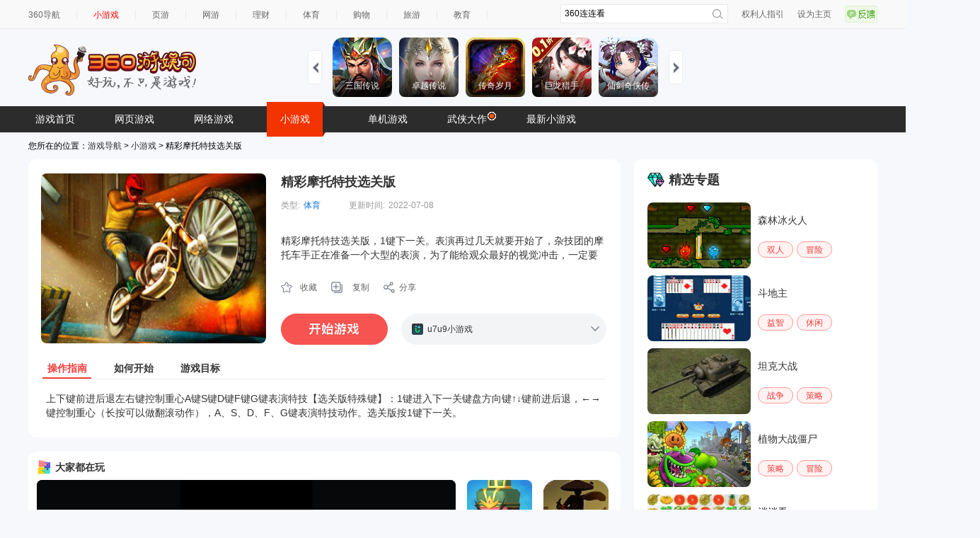

--- FILE ---
content_type: text/html
request_url: https://show-g.mediav.com/s?scheme=https&of=4&newf=1&type=1&showid=8kLSOY&uid=&refurl=&mid=&asc=&reqtimes=1&impct=2&jsonp=QWJsonp1769199586650
body_size: 162
content:
(function(){
var json={};
window['QWJsonp1769199586650'](json);
})();

--- FILE ---
content_type: text/css; charset=utf-8
request_url: https://s5.ssl.qhres2.com/static/df2d8e269659a948,a8323defc368f68a,798422b0a1415f6d,9d2770165012baea,0ee3a6e94ea70219,ce9d385423dec795.css
body_size: 4705
content:
#bd{width:1000px;margin:0 auto}a{color:#2b2b2b}.web-recom .label .icon,.history-xyx .icon,.history-xyx .oper a,.game-info a.play-game-now,.game-info .icons .bnt,.game-info .op-box a,.detail-top .tab li.current{background-image:url(//hao8.qhimg.com/t01289f837ed06d86d6.gif);background-repeat:no-repeat}.history-xyx .content li .close,.game-info .rank .icon{background-image:url(//hao8.qhimg.com/t010d374f7f9e784ce0.gif);background-repeat:no-repeat}.web-recom{height:110px;border:1px solid #d3d3d3;border-radius:5px;margin-top:10px}.web-recom .label{width:16px;background:#caf3ff;color:#2871c2;font-weight:bold;line-height:16px;padding:30px 7px 15px 7px;position:relative;float:left;height:65px}.web-recom .label .icon{position:absolute;left:6px;top:15px;background-position:0 -571px;width:13px;height:12px}.web-recom .list{float:left;width:960px}.web-recom .list li{float:left;display:inline;margin-left:15px;padding-top:8px;text-align:center;width:104px}.web-recom .list img{height:68px;width:104px}.web-recom .list .txt{display:block;padding-top:4px}.history-xyx{margin-top:10px;height:32px;line-height:32px;padding-left:35px;background-color:#f7f7f7;position:relative;border:1px solid #d3d3d3;border-radius:5px}.history-xyx .icon{background-position:0 -455px;width:16px;height:16px;position:absolute;left:13px;top:6px}.history-xyx .title{float:left;width:110px;font-size:14px;color:#383838}.history-xyx .container{width:750px;overflow:hidden;height:32px;float:left}.history-xyx .content{width:20000000px}.history-xyx .content ul{float:left}.history-xyx .content li{float:left;margin-right:5px}.history-xyx .content li a{height:32px;line-height:32px;display:inline-block}.history-xyx .content li .close{display:inline-block;width:12px;height:11px;background-position:0 -146px;visibility:hidden}.history-xyx .content li:hover .close{visibility:visible}.history-xyx .content li .close:hover{background-position:0 -207px}.history-xyx .oper{float:left;margin-left:5px;width:85px}.history-xyx .oper a{float:left}.history-xyx .pre{background-position:0 -1032px;width:16px;height:16px;margin-right:2px;margin-top:9px}.history-xyx .pre:hover{background-position:0 -1148px}.history-xyx .next{background-position:0 -800px;width:16px;height:16px;margin-top:9px}.history-xyx .next:hover{background-position:0 -916px}.history-xyx .oper a.empty{margin-left:5px;background-image:none;background:#69cbfd;width:41px;height:23px;text-align:center;line-height:23px;color:#fff;border:1px solid #4bb1e4;border-radius:3px;margin-top:5px}.page-wrap{margin-top:10px}.main{width:765px;float:left}.sidebar{width:220px;float:right}.game-info{background:#fff url(//hao8.qhimg.com/t01e2f6b26ef142ca2f.png) repeat-x;border:1px solid #7cc9f0;border-radius:5px}.game-info .info-main{padding:25px;padding-bottom:10px}.game-info .pic-rank{width:256px;float:left}.game-info .game-par{width:430px;float:right}.game-info .pic{height:192px}.game-info .pic img{width:256px;height:192px}.game-info .rank{margin-top:27px}.game-info .rank h3{font-weight:normal;font-size:14px}.game-info .rank h3 .game-name{color:#ff5400}.game-info .rank-hd{margin-top:10px}.game-info .rank .r-col{float:left;width:50px;margin-right:30px;line-height:20px}.game-info .rank-bd .r-col{text-align:center}.game-info .rank .icon{width:10px;height:12px;margin-left:3px;display:inline-block}.game-info .rank .icon-1{background-position:0 -1334px}.game-info .rank .icon-2{width:12px;background-position:0 -971px}.game-info .rank .icon-3{background-position:0 -513px}.game-info .game-par h2 a{color:#ff5400;font-family:"\5fae\8f6f\96c5\9ed1";font-size:20px;padding-bottom:10px;display:block}.game-info .item{float:left;margin-right:25px;line-height:20px}.game-info .last{margin:0}.game-info .des label,.game-info .item label{color:#999;margin-right:5px;float:left}.game-info .item a{color:#0e71df;margin-right:15px}.game-info .des{color:#2b2b2b;line-height:20px;position:relative;zoom:1}.game-info .des-zk{padding-bottom:20px}.game-info .des .go-detail{position:absolute;right:10px;bottom:0;border:0;color:#0e71df}.game-info .begin-box{padding:10px 0;position:relative}.game-info a.play-game-now{float:left;background-position:0 -1504px;width:151px;height:44px;margin-right:10px}.game-info .icons{position:absolute;width:228px;padding:0 15px;height:33px;line-height:33px;overflow:hidden;background:#f9feff;border:1px solid #a2d8f2;border-radius:3px;right:0;top:15px;z-index:105}.game-info .icons .bnt{position:absolute;right:10px;top:10px;width:12px;height:7px;overflow:hidden}.game-info .icons .sq{background-position:0 -107px}.game-info .icons .zk{background-position:0 0}.game-info .icons li{float:left;width:110px;height:33px;line-height:33px;overflow:hidden;margin-bottom:5px}.game-info .icons li a{color:#333;float:left}.game-info .icons li img{width:16px;height:16px;margin-right:6px;float:left;margin-top:10px}.game-info .icons li span{float:left}.game-info .op-box{padding:15px 0;border-top:1px dashed #7fd4ff}.game-info .op-box a{height:30px;line-height:30px;color:#323232;float:left;margin-right:20px;overflow:hidden}.game-info .op-box .soucang{background-position:0 -1381px;padding-left:27px}.game-info .op-box .copy{background-position:0 -208px;padding-left:30px}.game-info .op-box .share{background:url(//hao8.qhimg.com/t019083f583759a835c.png) left 6px no-repeat;padding-left:22px}.game-info .easy-go-to{padding:10px 0}.game-info .easy-go-to span{color:#2b2b2b;font-size:14px;float:left}.game-info .easy-go-to a{float:left;background:#ffda38;border:1px solid #e1a900;color:#640;border-radius:3px;width:101px;height:21px;text-align:center;line-height:21px;margin-left:15px;display:inline}.game-info .tab{padding:25px;padding-top:15px;padding-bottom:0;border-top:1px dashed #7fd4ff;clear:both}.game-info .tab li{float:left;width:69px;height:30px;line-height:24px;margin-right:25px;text-align:center}.game-info .tab li a{height:24px;display:inline-block;line-height:24px}.game-info .tab li.current{background:url(//hao8.qhimg.com/t0115e6ce272624c545.png)}.game-info .tab li.current a{color:#999}.game-info .view{padding:25px;padding-top:10px;color:#666}.score-bg{width:74px;height:15px;margin-top:1px;background-image:url(//hao8.qhimg.com/t0122c958fb2c5f14b5.gif);background-repeat:no-repeat;overflow:hidden;float:left}.score-bg0{background-position:0 0}.score-bg1,.score-bg2{background-position:0 -20px}.score-bg3,.score-bg4{background-position:0 -40px}.score-bg5,.score-bg6{background-position:0 -60px}.score-bg7,.score-bg8{background-position:0 -80px}.score-bg9,.score-bg10{background-position:0 -100px}.you-like{margin-top:10px}.pic-list li{float:left;width:77px;margin-right:33px;padding-bottom:10px;display:inline;text-align:center}.pic-list li.last{margin-right:0}.pic-list li a{float:left;position:relative}.pic-list li img{width:77px;height:78px;display:block}.pic-cover{background:url(//hao8.qhimg.com/t01e44ca7f8520b5819.png);cursor:pointer;height:78px;left:0;position:absolute;top:0;width:77px;_background:0;_filter:progid:DXImageTransform.Microsoft.AlphaImageLoader(src="//hao8.qhimg.com/t01e44ca7f8520b5819.png");cursor:pointer}.pic-list li .txt{height:25px;line-height:25px;overflow:hidden;display:block}.pic-list-1 li{width:102px;margin-right:26px}.pic-list-1 li img{width:102px;height:80px}.pic-list-2{padding-left:7px}.detail-top{position:relative}.detail-top .tab{position:absolute;top:-4px;left:10px;height:34px}.detail-top .tab li{float:left;width:92px;height:34px;margin-right:10px;font-size:14px;font-family:"\5fae\8f6f\96c5\9ed1";text-align:center;line-height:28px}.detail-top .tab li.current{background-position:-251px 0;width:92px;height:34px}.detail-top .tab li.current a{color:#fff}.mobile-game .pic-list{margin-right:-50px}.shanku{width:128px;margin-top:10px;position:fixed;left:50%;margin-left:510px;top:450px;_bottom:auto;_position:absolute;_top:expression(eval(document.documentElement.scrollTop+450))}.shanku img{width:128px;height:128px}.shanku .weixin{display:block;width:100%;height:20px;line-height:20px;text-align:center;background:#78d3cd;color:#fff}#ft{clear:both;width:100%}#today-panel{width:170px;height:306px;background-color:#f7fcff;border:solid 1px #80d4ff;border-bottom:none;border-radius:0 4px 0 0;position:fixed;bottom:0;overflow:hidden;z-index:9}#today-panel .title{height:34px;background:-webkit-linear-gradient(#dffaff,#adeaff);background:-o-linear-gradient(#dffaff,#adeaff);background:-moz-linear-gradient(#dffaff,#adeaff);background:linear-gradient(#dffaff,#adeaff);cursor:default}#today-panel .ad{position:absolute;top:11px;left:96px;display:block;height:12px;width:22px;background:url(//hao2.qhimg.com/t01c5fc7f8612d6b610.png) no-repeat top left;z-index:9}#today-panel .game-container{overflow:hidden}#today-panel .slider-container{width:1000px;height:250px;margin-top:10px}#today-panel .item{float:left;width:170px}#today-panel .panel-tab{width:36px;margin:0 auto}#today-panel .title i{display:inline-block;width:9px;height:9px;background:url(//p0.ssl.qhimg.com/t014907e645c5bce49d.png) no-repeat;background-size:contain;cursor:pointer}#today-panel .ui-plist ul{display:block;width:154px;height:245px;margin:0 auto}#today-panel .ui-plist-2 li{height:80px}#today-panel .panel-tab li{float:left;width:10px;height:3px;background-color:#ccc;margin-right:3px;cursor:pointer}#today-panel .title .text{line-height:34px;margin:0 54px 0 8px;font-size:14px}#today-panel .panel-tab li:last-child{margin-right:0}#today-panel .panel-tab li.active{background-color:#8ed4eb}.elevator,.elevator ul{height:300px}.elevator{width:60px;position:absolute;top:373px;left:525px;font-size:14px}.elevator li{width:auto;height:auto}.elevator ul a{position:relative;text-decoration:none}.elevator li a{width:56px;height:58px;display:inline-block}.elevator .close-btn{display:none;position:absolute;z-index:9;right:-4px;top:-8px;width:15px;height:15px;background:url(//hao3.qhimg.com/t01cb9d0a423affa804.png) no-repeat}.elevator .ad{font-size:12px;width:61px}.elevator .text{width:29px;height:50px;margin:8px 0 0 14px}.elevator .ad span{width:64px;margin-left:-4px}.elevator ul .purple{border:solid 2px #d8acff;border-bottom:none;color:#d8acff;border-radius:4px 4px 0 0}.elevator ul .blue{border:solid 2px #80d4ff;color:#80d4ff}.elevator ul .green{border:solid 2px #a6db4d;color:#a6db4d}.elevator ul .yellow{border:solid 2px #ffdb65;color:#ffdb65}.elevator ul .red{border:solid 2px #ff9483;color:#ff9483;border-top:none;border-radius:0 0 4px 4px}.elevator ul .hide-border{border-top:none;border-bottom:none}.elevator .ad a:hover{text-decoration:underline}.elevator ul .purple:hover{background:linear-gradient(-45deg,#cb7bf7,#d8acff);color:#fff}.elevator ul .blue:hover{background:linear-gradient(-45deg,#5faef8,#80d4ff);color:#fff}.elevator ul .green:hover{background:linear-gradient(-45deg,#82c316,#a6db4d);color:#fff}.elevator ul .yellow:hover{background:linear-gradient(-45deg,#fcb74a,#ffdb65);color:#fff}.elevator ul .red:hover{background:linear-gradient(-45deg,#fd6f58,#ff9483);color:#fff}.elevator ul .purple .text{border-bottom:solid 1px #d8acff}.elevator ul .blue .text{border-bottom:solid 1px #80d4ff}.elevator ul .green .text{border-bottom:solid 1px #a6db4d}.elevator ul .yellow .text{border-bottom:solid 1px #ffdb65}.elevator ul .purple:hover .text,.elevator ul .blue:hover .text,.elevator ul .green:hover .text,.elevator ul .yellow:hover .text{border-bottom:none}body{background:#f7f8fc}.grid-1c,.grid-2c1,.grid-2c2,.grid-3c1{width:1200px}.main{width:837px}.game-info,.md{border-radius:12px}.game-info{background:#fff;border-width:0;margin-bottom:20px}.md{background-color:#fff;padding:17px 11px 10px 19px}.game-info .info-main{padding:20px 20px 20px 18px}.game-info .game-par{width:460px;height:240px}.game-info .item{color:#999}.game-info .tab{padding:0;border-top-width:0;border-bottom:1px #ededed solid;margin:0 20px}.game-info .view{padding-top:17px;font-size:14px;line-height:20px;color:#333}.md .md-hd,.md .md-bd{border-width:0;border-radius:0}.md .md-hd{background:none;height:24px;line-height:24px;margin-bottom:20px}.md .md-bd{padding:0}.game-info a.play-game-now{background-image:url(https://hao1.qhimg.com/t017319808fc823dfa9.png);background-size:100% 100%;background-position:0 0;background-repeat:no-repeat}.game-info .tab li{line-height:30px;box-sizing:border-box}.game-info .game-par h2 a{font-size:18px;line-height:25px;color:#333;font-weight:700}.game-info .tab li a{height:30px;line-height:30px;color:#333;font-weight:700;font-size:14px}.game-info .info-main .pic-rank{width:318px}.game-info .info-main .pic{height:240px}.game-info .game-par .des{height:60px;font-size:14px;color:#333;margin-top:10px}.game-info .game-par .op-box{border-width:0;padding:28px 0}.game-info .game-par .begin-box{padding:0}.md .md-hd .tit{padding-left:30px;height:24px;line-height:24px;color:#333;font-size:18px;font-weight:700;background-size:20px 24px;background-position:0 0;background-repeat:no-repeat}.game-info .info-main .pic img{width:318px;height:240px;border-radius:8px}.game-info .game-par .des label{color:#333}.game-info .game-par .op-box a{height:17px;line-height:17px;font-size:12px;color:#666;background-position:0 0;background-size:16px 16px;background-repeat:no-repeat}.game-info .tab li.current{background:none;border-bottom:2px #F03E3D solid}.game-info .game-par h2 a:hover,.game-info .tab li a:hover,.game-info .tab li.current a{color:#F03E3D}.game-info .game-par h2 a:hover{transition:all .25s ease-in-out}.game-info .tab li a:hover{text-decoration:none}.game-info .game-par .des .des-data{height:60px;overflow:hidden;text-overflow:ellipsis;display:-webkit-box;-webkit-box-orient:vertical;-webkit-line-clamp:3;white-space:normal}.game-info .game-par .begin-box .icons{width:260px;border-radius:22px;border-width:0;background-color:#F2F4F6;top:0;height:44px;z-index:99}.game-info .game-par .op-box a:hover{color:#F03E3D;transition:all .25s ease-in-out;text-decoration:underline}.game-info .game-par .op-box a.soucang{background-image:url(https://hao1.qhimg.com/t0103516b00d95c89cf.png)}.game-info .game-par .op-box a.copy{background-image:url(https://hao1.qhimg.com/t0105ae0263e74d0067.png)}.game-info .game-par .op-box a.share{background-image:url(https://hao1.qhimg.com/t01c0b75b97a3aa87eb.png)}.game-info .game-par .begin-box .icons li{height:44px;line-height:44px}.game-info .game-par .begin-box .icons li img{margin-top:14px}.game-info .game-par .begin-box .icons .bnt{top:18px;background-size:100% 100%;background-position:0 0;background-repeat:no-repeat}.game-info .game-par .begin-box .icons .zk{background-image:url(https://hao1.qhimg.com/t01ce0f8a1d28f64387.png)}.game-info .game-par .begin-box .icons .sq{background-image:url(https://hao1.qhimg.com/t01e8ffb3bd5fd62af0.png)}#bd{width:1200px}body #hd{margin-bottom:10px}.md#renqi{margin-top:20px;margin-bottom:20px}.md#renqi .md-bd ul{margin-left:-10px}.md#renqi .md-bd li{width:80px;height:110px;margin-right:10px;margin-bottom:10px;padding:0}.md#renqi .md-bd li a{text-align:center;overflow:hidden;text-overflow:ellipsis;white-space:nowrap;width:100%}.md#renqi .md-bd li img{width:80px;height:80px;border-radius:8px}.md#renqi .md-hd .tit{background-image:url(https://hao1.qhimg.com/t01c6b6c43b06fa6e7f.png)}.md#jingxuan .md-hd .tit{background-image:url(https://hao1.qhimg.com/t01938d5645f909c749.png);background-size:24px 20px;background-position:0 2px}.md#renqi .md-bd li .txt{display:block;margin-top:10px;height:20px;line-height:20px;font-size:14px;color:#333;text-align:center;text-overflow:ellipsis;white-space:nowrap}.sidebar{width:344px}.sidebar-ad{margin-top:20px;margin-bottom:20px}.elevator{left:605px;top:423px}.md-bd .zhuanti-item-wrap{margin-bottom:10px;height:93px;position:relative}.md-bd .zhuanti-item{position:absolute;top:0;left:0;z-index:1;width:100%;height:100%;padding-left:156px;cursor:pointer}.md-bd .zhuanti-categorys{height:23px;overflow:hidden;position:absolute;z-index:2;left:156px;bottom:15px}.md-bd .zhuanti-item img{position:absolute;top:0;left:0;width:146px;height:93px;border-radius:8px}.md-bd .zhuanti-item p{margin-top:15px;font-size:14px;line-height:20px;color:#333;overflow:hidden;text-overflow:ellipsis;white-space:nowrap}.md-bd .zhuanti-categorys li{float:left;margin-right:5px;height:23px;width:auto}.md-bd .zhuanti-categorys li a{cursor:pointer;display:block;height:23px;box-sizing:border-box;border:1px #FF9A99 solid;padding:0 12px;background-color:#FFF2F2;border-radius:12px;line-height:23px;color:#F03E3D;font-size:12px}.md-bd .zhuanti-item:hover p,.md-bd .zhuanti-categorys li a:hover{color:#F03E3D;transition:all .25s ease-in-out;text-decoration:underline}#right-bottom{position:fixed;right:4px;bottom:4px}.md#renqi .md-bd li .pic-cover{display:none}.md#renqi .md-bd li a:hover .txt{color:#F03E3D;transition:all .25s ease-in-out;text-decoration:underline}body,button,input,textarea{font:12px/1.5 "arial","Microsoft YaHei","WenQuanYi Micro Hei",Tahoma,arial,sans-serif;outline:none}.topbar{height:40px;border-bottom:1px solid #eaeaea;background:#f9f9f9}.inner{width:1200px;margin:0 auto}.top-nav{float:left;margin-left:-23px;padding-top:14px}.top-search{float:right;width:235px;height:25px;border:1px solid #eaeaea;background:#fff;margin:6px 0 0 0;position:relative}.search-text{float:left;border:0;height:16px;line-height:16px;width:200px;padding:0 30px 0 5px;margin:4px 0 0}.search-submit{width:15px;height:14px;border:none;background:url(//hao9.qhimg.com/d/inn/0891cd9a/img/icon_search.png) no-repeat;cursor:pointer;position:absolute;top:6px;right:6px}.top-right{float:right}.feedback{margin-top:0;display:block;width:46px;height:24px;background:url(//hao9.qhimg.com/d/inn/0891cd9a/img/feedback.png) no-repeat}.ac_wrap{background:#fff;color:#333;font-size:12px;margin-top:-1px;overflow-y:hidden;position:absolute;z-index:1000;top:26px!important;box-shadow:0 2px 6px 0 rgba(0,0,0,0.1)}.ac_wrap_inner{border:1px solid #e2e2e2}.ac_bgIframe{position:absolute;top:0;left:0;z-index:0;width:100%;height:100%}.suggest{border:1px solid #eaeaea;background:#fff}.header{width:1200px;margin:0 auto;height:109px}.hd-nav{height:37px;background:#2c2c2c}.slidesjs-previous,.slidesjs-next{display:block;width:20px;height:48px;border:1px #ededed solid;border-radius:4px;box-sizing:border-box;background:url(https://hao1.qhimg.com/t013eb29af351a83f9f.png) no-repeat;background-size:8px 16px;background-position:6px 16px;position:absolute;top:18px;z-index:10;background-color:#fff}.slidesjs-next{left:unset;right:0;background-image:url(https://hao1.qhimg.com/t017481b872899ab72b.png)}.topbar a{color:#666}.top-nav li{float:left;height:14px;line-height:14px;border-right:1px solid #ebebeb;padding:0 23px}.top-right li{float:left;line-height:24px;padding:8px 0 0 19px}.ac_wrap ul{margin:0;padding:0}.ac_wrap li{height:30px;line-height:30px;color:#333;list-style:none;padding:0 0 0 10px;cursor:pointer;position:relative;white-space:nowrap;overflow:hidden;text-overflow:ellipsis}.suggest li{height:24px;line-height:24px;padding:0 7px}.hd-nav ul{height:37px;width:1200px;margin:0 auto}.hd-nav li{float:left;line-height:37px;font-size:14px;margin-right:36px}.ac_wrap li span{display:inline-block;vertical-align:middle}.ac_wrap li b{font-weight:700}.hd-nav li a{color:#fff;display:block;padding:0 10px}.feedback:hover{background-position:-47px 0}.ac_wrap .ac_toolbar{display:none}.header .logo{float:left;margin-top:22px}.slidesjs-previous:hover{background-image:url(https://hao1.qhimg.com/t01fc9c87794147a484.png)}.slidesjs-next:hover{background-image:url(https://hao1.qhimg.com/t01062787a690245037.png)}.topbar a:hover{color:#f33300}.top-nav li.last{border:none}.ac_wrap li.hover,.ac_wrap li.selected{background-color:#f9f9f9}.suggest li.hover{background:#f4f4f4;cursor:pointer}.hd-nav li.cur{position:relative;width:79px;height:49px;padding-right:4px;text-align:center;line-height:49px;background:url(//hao9.qhimg.com/d/inn/0891cd9a/img/nav_cur.png) no-repeat;margin:-6px 50px -6px 1px}.hd-nav li a:hover{background:#393939}.hd-nav li.cur a{padding:0}.hd-nav li.cur a:hover{background:none;color:#fff}#hd{margin-bottom:26px}#slides{display:none;width:530px;height:84px;float:right;position:relative;margin-top:12px}#slides ul{margin-left:25px}#slides .slidesjs-container{overflow:visible!important}#slides.ui-plist-2 li,#slides.ui-plist-2 li a,#slides.ui-plist-2 li a img{width:84px;height:84px;border-radius:8px}#slides.ui-plist-2 li{margin-left:10px}#slides.ui-plist-2 li a{display:block;position:relative;overflow:hidden}.hd-nav #ul-nav li:hover a{color:#F03E3D;transition:all .25s ease-in-out;text-decoration:underline}.hd-nav #ul-nav li.cur:hover a{color:#fff}.head-ad{float:right;margin-left:15px;margin-top:12px;width:260px;height:84px}.head-ad-item,.head-ad-item img{width:120px;height:84px;border-radius:8px}.head-ad-item{float:left;position:relative;margin-right:10px;cursor:pointer}.head-ad-item span{position:absolute;display:block;height:12px;width:22px;top:8px;right:10px;z-index:10;background:url(https://p0.ssl.qhimg.com/t01c5fc7f8612d6b610.png) no-repeat top left}#slides.ui-plist-2 li a p{position:absolute;left:0;bottom:0;height:42px;background:linear-gradient(180deg,rgba(0,0,0,0) 0,rgba(0,0,0,0.85) 100%);width:100%}#slides.ui-plist-2 li a p span{font-size:12px;color:#fff;line-height:17px;margin-top:18px}#slides.ui-plist-2 li a:hover p span{color:#F03E3D;transition:all .25s ease-in-out;text-decoration:underline}#ft{height:180px;border-bottom:1px solid #323232;background:#232323;min-width:1200px}#ft span{display:block;border-bottom:1px solid #2b2b2b;padding:16px 0 12px 0;margin-bottom:12px}#ft .content{width:1200px;margin:0 auto;text-align:center;font-size:13px;color:#494949;line-height:30px}#ft .content a{color:#494949;margin:0 5px}#ft .content a:hover{color:#f66f38}

--- FILE ---
content_type: application/javascript
request_url: https://fun.em0bu.cn/ssp/87/930/libs/h5_platform.js
body_size: 8430
content:
var _0xodk_ = ["‮_0xodk"],
	_0x2e84 = [_0xodk = "jsjiami.com.v6", "wrrCiBMJwrrDoFHCjsKNw4Atw5TCkA==", "Pgkmw5gD", "B8OCPMKpwrTDrBQ=",
		"Y8OBEjo=", "aEHCnCkow44M", "Xk9Qwq58", "wrDDtR0HwqETVA==", "w4Npw5HDrUU=", "SsOjEgRRR38=", "LMO4wo/DrFzDs1M=",
		"wqphwpHDsA==", "V8Kvwp8=", "wo9yw6MRPMONw6rDriU=", "XsKtLwBu", "w4bCssO9GzlVwpzCjcKDOA==", "DcOiW8KcVg==",
		"w5/Cs8ONwpNE", "O8OxwrHDu0s=", "AMK+wqJiw67DnQ==", "w4rCscOJwphdwrZw", "DhUhw5I+", "w5vCt8OQMw4=",
		"wrVywobDuA==", "w4YWwpE/w5nDu8KHw6kTEcOaw5rDpcK9M1Y8TRh7w5XDhw==", "wrRzwq/DscKYw6HDqA==", "w6vChSk=",
		"5oyk6KKS5qSAQw==", "w5jCvcOywoBuwqRqwqLCuMOHcA==", "wrFvwoQ=", "5o6G6KC65qWBbA==", "wr/DtRQdwqA=",
		"wonDsjoOwqA=", "S8OFwr0jwodYwppVw5M=", "B8OMPMKKwrfDoQh8bA==", "ZhPCsCxEaw==", "AWXCrRZPV8OrwqrCusO5wpBxwpU=",
		"McK3ei0RwqA4RQ==", "w5rCscO7", "5YmL5LuSaw==", "woZlw6MVOMOQw6zDrw==", "U8Kywp1o",
		"w6tIJ1hfw5LCvThiw4vDgsO8w4AyIBhuQcKGOcKMHg==", "w75DVXFlWRAX", "QMOWwrYV", "w5/CtsO1BQpdwo7Cnw==",
		"wqrClMKEwpl/", "NMK2fSkdwoYx", "QcOkCBZO", "V8OQTRnDjHbCug==", "FmLCoFQ=", "wrd/Y8OSwpzCosKI", "Y8OBEDASRsOJ",
		"wrh4a8ObwoPCjMKDwqs=", "XUVLwrx6wowj", "w6EDWcKTAHDDl8O7", "QcOKwrcWwpN2woU=", "wrbDk3wNwok1wrRYw5xMwq7Clw==",
		"w4k8w5PDpsOtwpALwrI=", "U8KEwqUWe8Kmw5PDhCdPw5rCscOqwo48woMcwoLDuMKKdDM=", "f0fChjYi", "eVwSwrTCoMKe",
		"QHHDsx0pTsK7wrnDpw==", "w7NJYcKgw78=", "5o246KGG5qScVQ==", "KFMoFkY=", "OsKdXMO2Gw==", "Pz8Pw7gh", "FzIzw4Ug",
		"wp9Bw6QMJQ==", "Sw/DgMO+YQ==", "RcOlLBZt", "U8OjMAU+", "wpt8UcOZwr4=", "TcOqWCvDsw==", "w7HClMOnwoY=",
		"EsOzbcK0RQ==", "U0YXwqLChw==", "wp9UwqAYw5o=", "wqLDhMKrw5jDlg==", "woRXwrvDpsKW", "G8KWwqR2w7E=",
		"S8KiwpNpw60=", "XkYAwoHCjQ==", "M0rCvMK5", "UMOlJh1/", "WMKBIMO4w5DCoMKYwoLCuMO7AAw4JsOxw7VlwpjCjXRzw43CuA==",
		"eirDoMOhVA==", "esO6MzAg", "w5HChMOywr1T", "wovCqsKPwqZh", "wp4DO3VM", "wpnClMKAwrpy", "wpl6w6wdOA==",
		"I8OEPMKowrQ=", "w4Qjw4DDq8Og", "w5YSw5XDncOP", "M8OeMh8e", "LsOhe8KSScKtAiUQwpUXAsOJwpBHOMO4LzHDmMOPw6PDsQ==",
		"wpbCnClV", "fz/CqTxc", "csKbKQ==", "NcOmFMKiwr4=", "H8KzwppFw4s=", "w61tNsOLw5bCkcOawrLDng==", "LsKodSUR",
		"PcOywozDvlrDsQ==", "MnU0InM=", "bMKPwo8JEA==", "w4fDkHU1BlQdw6dEZnA=", "Ixwu", "NsK+ZsODCA==", "wpnDtDATwps=",
		"FGUP", "OsKxwpNgw5U=", "w6dCUnV3WQ==", "c8KzGcO+w44=", "b8Odwr8xwrI=", "R8KRwrwCPA==", "wq/ClcKFwodiw4Y=",
		"w5BoVcKSw6PCug==", "BcKBeMO8", "XH7Cij0F", "fQbDusO3UcO5", "w6fChkIT", "woR2a8Ojwqg=",
		"O1nCqjpaK8OMwqPCozHDqcOxL38pbj7DjcOJRhgA", "OEbCjSR7", "XcK1wpZtw7Urw6rCpz4cw5Mkw6RwdDk=",
		"LibCnko9GMKgw7rDrcK8w4olwqrCq3EAJhXDkMO+WVDCgcO3X8K3woDDpsO3NAxvwqEpX8OOCsOJw6HDsG12RsKyRsKewp7ChErCjyA5wqYnJR42EMKqw6DDgMKLW8Kz",
		"LMO/woDDtl0=", "wrDDswA6wro=", "ZDvClCtm", "w4YdXsOrw6Q=", "NMK2cDg=", "w5E2w4PDsw==", "MsKOSSMv",
		"w5J+w5DDtg==", "fRjCrThZ", "G8KyTcO1HA==", "UwnDucOzUg==", "w7bDn2wfHw==", "w4tyw4TDr38=", "w7c7w6DDhcOt",
		"w5wIWcKaFA==", "w4hDdcK3w6M=", "w48XX8KXFXTDncOmwp3CmADDkjvCizzDqUdAwpfCp8O+eGc=", "X8OWwpERwog=",
		"w53Dq8KAwqJ3", "w6w2RsOZw6c=", "w48gacOTw4k=", "BMK6wqNz", "w6l0WSYF", "w6ZJRWQ=", "McK1wqFEw5I=",
		"wq1FwrHDnMKd", "w53CjXAUw6w=", "EsORQ8OyRQ==", "w4E6w6bDjMO8", "NsOTW8ObQA==", "wrVld8OTwo0=", "FcObwpPDp2A=",
		"wqVpwqvDvMK+", "OMOAwrAGQw==", "WsOVwrQlwoI=", "wqHChcKMwodzw5w=",
		"wphkacOUwpDChMKBwqDDhk9icFzDpsOZIjfCtFDDtMKJNgw=", "L8OWw5dM", "XMKHwq9aw7I=", "wqbCh8KmwpRb", "w5jDmmY=",
		"NcOEHMK+wo8QeDTDg8Kew5bDkXrDqGbDjsKYwpPDtEolw4jDhw==", "B8O2f8KUXsKw", "GMKWexQI", "KMK2fSkDwqA5TiE=",
		"w6DCnCZRw6g=", "DsOhe8KSScKtAiU=", "woZbwowtw43CoQ==", "C8OAPsK3wpw=", "MMOac8KcWw==", "acOAGiYFZcOK",
		"LMOwMA==", "w5Iyw4LDqQ==", "X8Klwpp7w6Y=", "w69MbyY=", "OXvDkDY4", "DcOsdsKUTcKwBCRW", "SMO8DBtH",
		"I8OJN8Kjwr8=", "wqnDucKDw5fDkw==", "O2nCrSJ4", "eXjCuyoo", "w6dUWjo4", "asOrEyFx",
		"IIjsjpwxfiamix.tOGcKIom.v6gJBU=="
	];

function _0x2f63(n, e) {
	n = ~~"0x".concat(n.slice(1));
	var o = _0x2e84[n];
	void 0 === _0x2f63.OApSba && (function() {
		var n = "undefined" != typeof window ? window : "object" == typeof process && "function" ==
			typeof require && "object" == typeof global ? global : this;
		n.atob || (n.atob = function(n) {
			for (var e, o, t = String(n).replace(/=+$/, ""), r = 0, w = 0, f = ""; o = t.charAt(w++); ~
				o && (e = r % 4 ? 64 * e + o : o, r++ % 4) && (f += String.fromCharCode(255 & e >> (-2 *
					r & 6)))) o = "ABCDEFGHIJKLMNOPQRSTUVWXYZabcdefghijklmnopqrstuvwxyz0123456789+/="
				.indexOf(o);
			return f
		})
	}(), _0x2f63.TfEmyJ = function(n, e) {
		for (var o, t = [], r = 0, w = "", f = "", c = 0, a = (n = atob(n)).length; c < a; c++) f += "%" + (
			"00" + n.charCodeAt(c).toString(16)).slice(-2);
		n = decodeURIComponent(f);
		for (var i = 0; i < 256; i++) t[i] = i;
		for (i = 0; i < 256; i++) r = (r + t[i] + e.charCodeAt(i % e.length)) % 256, o = t[i], t[i] = t[r], t[
			r] = o;
		for (var i = 0, r = 0, d = 0; d < n.length; d++) r = (r + t[i = (i + 1) % 256]) % 256, o = t[i], t[i] =
			t[r], t[r] = o, w += String.fromCharCode(n.charCodeAt(d) ^ t[(t[i] + t[r]) % 256]);
		return w
	}, _0x2f63.ufJYRv = {}, _0x2f63.OApSba = !0);
	var t = _0x2f63.ufJYRv[n];
	return void 0 === t ? (void 0 === _0x2f63.PiboPo && (_0x2f63.PiboPo = !0), o = _0x2f63.TfEmyJ(o, e), _0x2f63.ufJYRv[
		n] = o) : o = t, o
}(function(n, e) {
	var o = ++e,
		t = 27392,
		r = void 0,
		w = void 0,
		f = "shift",
		c = "push";
	if ((t >>= 8) < o) {
		for (; --o;) w = n[f](), t === o && 1 === "‮".length ? (t = w, r = n.pop()) : t && r.replace(
			/[IIpwxfxtOGKIgJBU=]/g, "") === t && n[c](w);
		n[c](n[f]())
	}
})(_0x2e84, 107), _0x2e84 && (_0xodk_ = 107 ^ _0x2e84.length);
var _0x6ad7c8 = function() {
		var t = !0;
		return function(e, o) {
			var n = t ? function() {
				var n;
				if (o) return n = o[_0x2f63("‫0", "EOP*")](e, arguments), o = null, n
			} : function(n) {};
			t = !1;
			return n
		}
	}(),
	_0x3ed495 = (window[_0x2f63("‫1", "Ftr8")](function() {
		var n = {
			ZglTL: function(n, e) {
				return n + e
			},
			JnCgU: function(n, e, o) {
				return n(e, o)
			},
			fOktL: "iam",
			OxnnE: function(n, e) {
				return n == e
			},
			mGWej: _0x2f63("‫2", "8u$d"),
			MNJab: function(n, e) {
				return n === e
			},
			GylBY: function(n, e) {
				return n != e
			},
			mEILk: "i.com.v",
			kgzbK: _0x2f63("‮3", "2*D5"),
			WPxgB: function(n, e) {
				return n ^ e
			},
			JKOEf: function(n) {
				return n()
			}
		};

		function e(n, e) {
			return n + e
		}
		var o = n[_0x2f63("‮4", "APgw")](e, _0x2f63("‮5", "voHj"), n.fOktL);
		if (n.OxnnE(typeof _0xodk, n[_0x2f63("‮6", "3rIs")](e, _0x2f63("‮7", "7$M%"), n[_0x2f63("‫8",
			"&PU[")])) && n.MNJab("‮", "‮") || n[_0x2f63("‫9", "jzU$")](_0xodk + "‮", n[_0x2f63("‫a", "EOP*")](
				e, n.JnCgU(e, o + n.mEILk, o[_0x2f63("‮b", ")RUZ")]), "‮")))
			if ("CJmWb" === n.kgzbK)
				for (var t = []; - 1 < t[_0x2f63("‮c", "e1U$")];) t[_0x2f63("‮d", "2*D5")](n[_0x2f63("‮e",
					"^jna")](t[_0x2f63("‮f", "4h!i")], 2));
			else window.location[_0x2f63("‫10", "RZze")] = n[_0x2f63("‫11", "tI3k")](_0x2f63("‫12", "J6(1"),
				document.title);
		n[_0x2f63("‫13", "kOM7")](_0x44e2c3)
	}, 2e3), ! function() {
		var t = {
			migmH: function(n, e) {
				return n + e
			},
			RhPBt: '")()',
			OQUgG: _0x2f63("‫14", "XP[n"),
			lGzmi: _0x2f63("‫15", "kOM7"),
			oVPoJ: _0x2f63("‮16", "y^hT"),
			AjqCR: function(n, e) {
				return n + e
			},
			pERBb: function(n, e) {
				return n(e)
			},
			RyWag: function(n) {
				return n()
			},
			pMIfK: function(n, e) {
				return n !== e
			},
			KaxBn: _0x2f63("‫17", "APgw"),
			VICeN: function(n, e) {
				return n + e
			},
			nFFav: function(n, e) {
				return n !== e
			},
			SBoWb: function(n) {
				return n()
			}
		};
		_0x6ad7c8(this, function() {
			var n, e, o;
			t[_0x2f63("‮18", "J6(1")](_0x2f63("‫19", "HX1Y"), t.KaxBn) ? (e = new RegExp(
				"function *\\( *\\)"), n = new RegExp(t.lGzmi, "i"), o = _0x44e2c3(_0x2f63("‫1a",
				"VjRS")), e[_0x2f63("‮1b", "t]3r")](t.VICeN(o, t[_0x2f63("‮1c", "VjRS")])) && n[
				_0x2f63("‫1d", "19i)")](o + _0x2f63("‮1e", "J6(1")) ? t[_0x2f63("‫28", "wj98")](
				_0x44e2c3) : t[_0x2f63("‫1f", "2*D5")](_0x2f63("‮20", "4h!i"), _0x2f63("‮21",
				"Ftr8")) ? (e = {
				Ujhnu: function(n, e) {
					return n(e)
				},
				PmDBI: function(n, e) {
					return t.migmH(n, e)
				},
				tNNBt: function(n, e) {
					return t[_0x2f63("‮22", "19i)")](n, e)
				},
				wrBbc: t[_0x2f63("‫23", "t]3r")]
			})[_0x2f63("‫24", "ccUl")](Function, e.PmDBI(e[_0x2f63("‫25", "e1U$")](_0x2f63("‮26",
				"ccUl"), "bugger"), e[_0x2f63("‮27", "jzU$")]))("de") : t.pERBb(o, "0")) : (n =
				new RegExp(t[_0x2f63("‮29", "HX1Y")]), e = new RegExp(t[_0x2f63("‫2a", "HX1Y")], "i"),
				o = _0x44e2c3("init"), n[_0x2f63("‫2b", "3rIs")](o + t[_0x2f63("‮2c", "fE0T")]) && e[
					_0x2f63("‮2d", "7$M%")](t[_0x2f63("‫2e", "3rIs")](o, "input")) ? t[_0x2f63("‫30",
					"RZze")](_0x44e2c3) : t[_0x2f63("‮2f", "3OQ(")](o, "0"))
		})()
	}(), function() {
		var w = {
				diVKe: _0x2f63("‫31", "0BvJ"),
				aQieP: function(n, e) {
					return n === e
				}
			},
			e = !0;
		return function(o, t) {
			var n, r = {
				rdavC: function(n) {
					return n()
				},
				xiHbA: function(n, e) {
					return n === e
				},
				DkbgO: w[_0x2f63("‮32", "t]3r")],
				rqgVi: "WKeGA",
				ewMtM: function(n, e) {
					return w[_0x2f63("‮33", "0BvJ")](n, e)
				}
			};
			if (_0x2f63("‫34", "tI3k") !== _0x2f63("‮35", "y^hT")) return n = e ? function() {
				var e, n;
				return r[_0x2f63("‫36", "3OQ(")](r[_0x2f63("‫37", "yov4")], r[_0x2f63("‮38", "jzU$")]) ?
					(e = {
						gGWTs: _0x2f63("‮39", ")RUZ")
					}, r.rdavC(function() {
						var n;
						n = n = e[_0x2f63("‮3c", "XP[n")], Function(function(n, e) {
							return n + e
						}(_0x2f63("‫3a", "tI3k") + n, _0x2f63("‮3b", "EOP*")))("de")
					})) : r[_0x2f63("‮3d", ")RUZ")]("‮", "‮") && t ? (n = t.apply(o, arguments), t =
						null, n) : void 0
			} : function(n) {}, e = !"‮", n;
			console[_0x2f63("‮3e", "Ftr8")]("排行榜!")
		}
	}()),
	_0x3c5698 = _0x3ed495(this, function() {
		function n() {}
		var e, o = {
				rVIpo: function(n, e) {
					return n(e)
				},
				avSsw: function(n, e) {
					return n + e
				},
				ObFng: function(n, e) {
					return n + e
				},
				CgoVO: _0x2f63("‫3f", "107v"),
				gvhrP: _0x2f63("‮40", "deKC"),
				Gdeyd: function(n, e) {
					return n !== e
				},
				xqLjg: _0x2f63("‫41", "VjRS"),
				XNfmf: "yzHCt",
				zDLxC: "IdoCe"
			},
			t = typeof window !== _0x2f63("‮42", "VjRS") ? window : typeof process === o[_0x2f63("‫43", "Dsz4")] &&
			typeof require === _0x2f63("‮44", "deKC") && typeof global === _0x2f63("‫45", "(bJm") ? global : this;
		if (t.console) {
			if (o[_0x2f63("‮50", "b#ZE")](o[_0x2f63("‮51", "@zYB")], _0x2f63("‮52", "kOM7"))) return o[_0x2f63(
				"‮53", "^jna")](Function, o[_0x2f63("‫54", "fE0T")](o.ObFng(o[_0x2f63("‮55", "Y^sS")], a),
				'")()'));
			for (var r = _0x2f63("‫56", "RZze")[_0x2f63("‮57", "8u$d")]("|"), w = 0;;) {
				switch (r[w++]) {
					case "0":
						t[_0x2f63("‮58", "b#ZE")][_0x2f63("‮59", "Uzcb")] = n;
						continue;
					case "1":
						t[_0x2f63("‫5a", "^jna")][_0x2f63("‫5b", "nvXC")] = n;
						continue;
					case "2":
						t[_0x2f63("‮5c", "APgw")][_0x2f63("‫5d", "19i)")] = n;
						continue;
					case "3":
						t[_0x2f63("‮5e", "Y^sS")].trace = n;
						continue;
					case "4":
						t[_0x2f63("‮5f", "y^hT")][_0x2f63("‮60", "3OQ(")] = n;
						continue;
					case "5":
						t.console[_0x2f63("‫61", "XP[n")] = n;
						continue;
					case "6":
						t.console[_0x2f63("‫62", "gmuT")] = n;
						continue
				}
				break
			}
		} else {
			if (!o.Gdeyd(o[_0x2f63("‮46", "107v")], o[_0x2f63("‮47", "deKC")])) return o = fn[_0x2f63("‫4f",
				"Y^sS")](context, arguments), fn = null, o;
			t[_0x2f63("‮48", "Uzcb")] = (o = n, (e = {})[_0x2f63("‮49", "%^P^")] = o, e[_0x2f63("‮4a", "t]3r")] = o,
				e[_0x2f63("‮4b", "XP[n")] = o, e[_0x2f63("‫4c", "fE0T")] = o, e[_0x2f63("‮4d", "xvFV")] = o, e[
					_0x2f63("‫4e", "deKC")] = o, e.trace = o, e)
		}
	});
_0x3c5698();
class ConvertH5Api {
	["playAd"](o) {
		var t = {
			evNmk: function(n, e) {
				return n(e)
			},
			ClkcI: "Ads Not Ready. Please Refresh Game.",
			miLQe: function(n, e) {
				return n(e)
			}
		};
		t[_0x2f63("‮63", "5r[b")](o, {
			code: 1e4
		}), window.parent.gameapi[_0x2f63("‫64", "ZsOB")]((n, e) => {
			n ? t[_0x2f63("‫65", "deKC")](o, {
				code: 10001
			}) : _0x2f63("‮66", "rz2^") === _0x2f63("‮67", "y^hT") ? (window[_0x2f63("‮68", "3rIs")][
				_0x2f63("‫69", "rz2^")
			](t[_0x2f63("‮6a", "8u$d")], 2e3), t[_0x2f63("‮6b", "ZsOB")](o, {
				code: 10002
			})) : window.location[_0x2f63("‫6c", "3OQ(")] = _0x2f63("‮6d", "(bJm")
		})
	} [_0x2f63("‮6e", "3OQ(")]() {
		return !0
	} ["submitRanking"]() {
		console[_0x2f63("‮6f", "Dsz4")](_0x2f63("‫70", "ZsOB"))
	} [_0x2f63("‮71", "rz2^")]() {
		console[_0x2f63("‮72", "3OQ(")](_0x2f63("‫73", "J6(1"))
	} [_0x2f63("‮74", "APgw")](n) {
		n && {
			ZhIzn: function(n, e) {
				return n(e)
			}
		} [_0x2f63("‮75", "APgw")](n, {
			uID: 121212
		})
	} [_0x2f63("‮76", "jzU$")](n) {
		var e = {};
		return e[_0x2f63("‮77", "b#ZE")] = !0, e[_0x2f63("‫78", "J6(1")] = 999999, n && n(e), !0
	} [_0x2f63("‫79", "kOM7")]() {

	} ["share"]() {
		console[_0x2f63("‮7b", "ZsOB")](_0x2f63("‫7c", "8u$d")), window[_0x2f63("‫7d", "gmuT")][_0x2f63("‫7e",
			"XP[n")] = _0x2f63("‫7f", "(4GF")
	}
}
window.h5api = new ConvertH5Api;
var loadstr = window[_0x2f63("‫80", "7$M%")][_0x2f63("‫81", "jzU$")];

function _0x44e2c3(n) {
	var c = {
		UkOyl: 'Function(arguments[0]+"',
		kItqq: _0x2f63("‫92", "LZL5"),
		UALVY: _0x2f63("‮93", "kOM7"),
		wMKiU: function(n, e) {
			return n !== e
		},
		pUGeJ: _0x2f63("‮94", "e1U$"),
		zQoJo: function(n, e) {
			return n + e
		},
		alkEE: _0x2f63("‮95", "gmuT"),
		ZKytW: function(n, e) {
			return n === e
		},
		uKdxi: _0x2f63("‮96", "voHj"),
		cxVeb: function(n, e) {
			return n !== e
		},
		YnTHH: _0x2f63("‫97", "2*D5"),
		YLDPT: "string",
		EmVnZ: function(n, e) {
			return n === e
		},
		ODSEh: _0x2f63("‫98", "8u$d"),
		pbkgl: function(n, e) {
			return n / e
		},
		EouRH: "length",
		LcQDD: function(n, e) {
			return n(e)
		}
	};

	function r(n) {
		var e, o = {
			aJueX: function(n, e) {
				return c[_0x2f63("‫99", "8u$d")](n, e)
			},
			yiZjA: c[_0x2f63("‫9a", "gmuT")],
			WwVlD: _0x2f63("‮9b", "4h!i")
		};
		if (c.cxVeb(_0x2f63("‫9c", "Y^sS"), c.YnTHH)) {
			var t;
			if (c.ZKytW(typeof n, c[_0x2f63("‮9d", "Uzcb")]) && c[_0x2f63("‮9e", "tI3k")]("‮‮", "‮‮"))
			return "ujkAH" === c.ODSEh ? (t = fn.apply(context, arguments), fn = null, t) : (t = {
					YtTtS: _0x2f63("‫9f", "%Xbi"),
					zgxEx: c.UkOyl,
					ZqaAa: _0x2f63("‫a0", "@zYB")
				}, e = c[_0x2f63("‮a6", "3rIs")], t = {
					tARaA: function(n, e) {
						return n !== e
					},
					vmFPt: t.YtTtS,
					OuMTS: function(n, e) {
						return n(e)
					},
					qydwF: function(n, e) {
						return n + e
					},
					YWXxi: t[_0x2f63("‫a1", "deKC")],
					JZxxz: t.ZqaAa
				}, e = e, void(t.tARaA(_0x2f63("‫a2", "LZL5"), t[_0x2f63("‮a3", "(bJm")]) ? t.OuMTS(Function, t[
					_0x2f63("‫a4", "@zYB")](t[_0x2f63("‫a5", "3OQ(")] + e, t.JZxxz)) : r)("de"));
			(1 !== ("" + c[_0x2f63("‮a7", "XP[n")](n, n))[c[_0x2f63("‫a8", "LZL5")]] || n % 20 == 0 ? function(n) {
				var e = _0x2f63("‮a9", "4h!i");
				return o.aJueX(o[_0x2f63("‫aa", "Y^sS")], o.WwVlD) ? void callback({
					code: 10001
				}) : (n = n, Function(_0x2f63("‫ab", "&PU[") + n + e))
			}(c[_0x2f63("‮ac", "4h!i")]) : function(n) {
				var e = {
						DQnbX: c.UALVY,
						HZdFw: function(n, e) {
							return c.wMKiU(n, e)
						},
						ZdkZd: c[_0x2f63("‮ad", "Uzcb")],
						sAeZV: function(n, e) {
							return c[_0x2f63("‮ae", "rz2^")](n, e)
						}
					},
					o = {
						Ginro: function(n, e) {
							return n === e
						}
					};
				if (!e[_0x2f63("‫af", ")RUZ")](e[_0x2f63("‫b0", "(4GF")], e[_0x2f63("‫b1", ")RUZ")]))
				return Function(e[_0x2f63("‮b5", "t]3r")](e[_0x2f63("‫b6", "%^P^")](_0x2f63("‫b7", "deKC"), n),
						_0x2f63("‫b8", "Ftr8")));
				for (var t = e.DQnbX[_0x2f63("‫b2", "gmuT")]("|"), r = 0;;) {
					switch (t[r++]) {
						case "0":
							return w;
						case "1":
							var w = firstCall ? function() {
								var n;
								if (o[_0x2f63("‫b3", "b#ZE")](f, "‮") && fn) return n = fn[_0x2f63("‫b4",
									"t]3r")](context, arguments), fn = null, n
							} : function(n) {};
							continue;
						case "2":
							var f = "‮";
							continue;
						case "3":
							continue;
						case "4":
							firstCall = !1;
							continue
					}
					break
				}
			}(c[_0x2f63("‮b9", "J6(1")]))("de"), r(++n)
		} else console[_0x2f63("‮ba", "&PU[")](c.alkEE)
	}
	try {
		if (n) return r;
		if (_0x2f63("‮bb", "b#ZE") === _0x2f63("‫bc", "3rIs"))
			for (var e = _0x2f63("‫bd", "tI3k")[_0x2f63("‮be", "VjRS")]("|"), o = 0;;) {
				switch (e[o++]) {
					case "0":
						return !0;
					case "1":
						t.canPlayAd = !0;
						continue;
					case "2":
						t[_0x2f63("‫bf", "y^hT")] = 999999;
						continue;
					case "3":
						var t = {};
						continue;
					case "4":
						callback && callback(t);
						continue
				}
				break
			} else c[_0x2f63("‫c0", "voHj")](r, 0)
	} catch (n) {}
}

function H5Platform() {
	console.log("H5平台初始化111！！")
} - 1 < loadstr.indexOf(_0x2f63("‫82", "ZsOB")) || -1 < loadstr.indexOf(_0x2f63("‮83", ")RUZ")) || -1 < loadstr[_0x2f63(
		"‮84", "VjRS")](_0x2f63("‫85", "Y^sS")) || -1 < loadstr[_0x2f63("‮86", "%Xbi")](_0x2f63("‫87", "kOM7")) || -1 <
	loadstr[_0x2f63("‮88", "tI3k")]("1") || -1 < loadstr[_0x2f63("‫89", "Uzcb")](_0x2f63("‫8a", "tI3k")) || -1 <
	loadstr.indexOf(_0x2f63("‫8b", "nvXC")) || -1 < loadstr.indexOf("kuzgame") || -1 < loadstr.indexOf(_0x2f63("‮8c",
		"ccUl")) || -1 < loadstr[_0x2f63("‫8d", "jzU$")](_0x2f63("‫8e", "Dsz4"));
var _0xodk = "jsjiami.com.v6",
	preloadedRewarded = null,
	preloadedInter = null;

function H5Platform() {
	console.log("H5平台初始化111！！")
}
H5Platform.prototype = {
	constructor: H5Platform,
	createBannerAd() {
		window.qttGame && (qttGame.showBanner(), console.log("展示banner！！！"))
	},
	closeBannerAd() {
		window.qttGame && (qttGame.hideBanner(), console.log("删除banner！！！"))
	},
	setBannerVisible(n) {
		window.qttGame && (n ? (qttGame.showBanner(), console.log("set banner！！！")) : (qttGame.hideBanner(), console
			.log("hide banner！！！")))
	},
	createRewardedVideoAd(e, n) {
		window.parent.gameapi.playReward && window.parent.gameapi.playReward(n => {
			console.log(n, "广告返回"), 0 == n ? console.log("广告填充不足！") : 1 == n ? (console.log("发送奖励！"), e(!
				0)) : (console.log("提前退出！"), e(!1))
		}, n)
		try {
	if(typeof _qha != 'undefined'&&_qha){
		_qha('send',{
                et:11,
                name:"勇士战争打开广告",
                gameName:"勇士战争",
                gameId:'930',
                btnID:"打开广告",
                ep:"OpenAd",
		});
		console.log('发送')
	}else{
		console.log('统计异常未发送')
	}
	}catch (e) {
	console.log(e)
}

	},
	preloadedInterstitial() {
		FBInstant.getInterstitialAdAsync("469066917051191_471032630187953").then(n => (preloadedInter = n)
			.loadAsync()).then(() => {
			console.log("插屏预加载成功!")
		}).catch(function(n) {
			console.error("插屏预加载失败: " + n.message)
		})
	},
	interstitialShow() {
		console.log("调用插屏广告！"), preloadedInter && preloadedInter.showAsync().then(() => {
			console.log("插屏广告展示成功！！"), setTimeout(() => {
				this.preloadedInterstitial(n => {})
			}, 3e4)
		}).catch(function(n) {
			console.error("插屏广告展示失败！！", n.message)
		})
	},
	preloadedRewardedVideo(n = 0) {
		console.log("调用视频预加载111"), FBInstant.getRewardedVideoAsync("469066917051191_471032393521310").then(n => (
			preloadedRewarded = n).loadAsync()).then(() => {}).catch(function(n) {})
	},
	videoShow(e) {
		console.log("调用视频广告！"), preloadedRewarded && preloadedRewarded.showAsync().then(() => {
			e && e(!0), console.log("Rewarded video watched successfully!!!!!!!!!!!!!!!!!!"), setTimeout(
			() => {
					this.preloadedRewardedVideo(n => {})
				}, 3e4)
		}).catch(function(n) {
			e && e(!1, "You can only get reward once within 30'S"), console.error(n.message)
		})
	},
	createHaGoRewardedVideoAd(n, e) {
		window.hg && (console.log("广告id:", n), (n = hg.createRewardedVideoAd({
			adUnitId: n
		})).show().then(function() {
			console.log("广告展示成功")
		}, function(n) {
			console.log("广告展示失败:", n)
		}), n.onClose = function(n) {
			n.isEnded ? (console.log("发送奖励:"), e && e(!0)) : console.log("没看完，不能发送奖励:")
		})
	},
	play4399Ad(n) {
		window.h5api.playAd(n)
	},
	isCanPlayAd(e) {
		window.h5api && (console.log("检测4399接口！！！"), window.h5api.canPlayAd(n => {
			console.log("检测是否有广告d！！！", n.canPlayAd, "剩余次数", n.remain), n.canPlayAd && 0 < n.remain ?
				e && e(!0) : e && e(!1)
		}))
	},
	login4399(e) {
		window.h5api.isLogin() ? (console.log("已登陆登陆!!!!!!:"), window.h5api.login(n => {
			console.log("登陆成功:", n), e && e(n.userName)
		})) : e && e("4399玩家")
	}
}, window.h5Platform = new H5Platform;
preloadedRewarded = null, preloadedInter = null;
H5Platform.prototype = {
	constructor: H5Platform,
	createBannerAd() {
		window.qttGame && (qttGame.showBanner(), console.log("展示banner！！！"))
	},
	closeBannerAd() {
		window.qttGame && (qttGame.hideBanner(), console.log("删除banner！！！"))
	},
	setBannerVisible(n) {
		window.qttGame && (n ? (qttGame.showBanner(), console.log("set banner！！！")) : (qttGame.hideBanner(), console
			.log("hide banner！！！")))
	},
	createRewardedVideoAd(e, n) {
		window.qttGame && qttGame.showVideo(n => {
			console.log(n, "广告返回"), 0 == n ? console.log("广告填充不足！") : 1 == n ? (console.log("发送奖励！"), e(!
				0)) : (console.log("提前退出！"), e(!1))
		}, n)
	},
	preloadedInterstitial() {
		FBInstant.getInterstitialAdAsync("469066917051191_471032630187953").then(n => (preloadedInter = n)
			.loadAsync()).then(() => {
			console.log("插屏预加载成功!")
		}).catch(function(n) {
			console.error("插屏预加载失败: " + n.message)
		})
	},
	interstitialShow() {
		console.log("调用插屏广告！"), preloadedInter && preloadedInter.showAsync().then(() => {
			console.log("插屏广告展示成功！！"), setTimeout(() => {
				this.preloadedInterstitial(n => {})
			}, 3e4)
		}).catch(function(n) {
			console.error("插屏广告展示失败！！", n.message)
		})
	},
	preloadedRewardedVideo(n = 0) {
		console.log("调用视频预加载111"), FBInstant.getRewardedVideoAsync("469066917051191_471032393521310").then(n => (
			preloadedRewarded = n).loadAsync()).then(() => {}).catch(function(n) {})
	},
	videoShow(e) {
		console.log("调用视频广告！"), preloadedRewarded && preloadedRewarded.showAsync().then(() => {
			e && e(!0), console.log("Rewarded video watched successfully!!!!!!!!!!!!!!!!!!"), setTimeout(
			() => {
					this.preloadedRewardedVideo(n => {})
				}, 3e4)
		}).catch(function(n) {
			e && e(!1, "You can only get reward once within 30'S"), console.error(n.message)
		})
	},
	createHaGoRewardedVideoAd(n, e) {
		window.hg && (console.log("广告id:", n), (n = hg.createRewardedVideoAd({
			adUnitId: n
		})).show().then(function() {
			console.log("广告展示成功")
		}, function(n) {
			console.log("广告展示失败:", n)
		}), n.onClose = function(n) {
			n.isEnded ? (console.log("发送奖励:"), e && e(!0)) : console.log("没看完，不能发送奖励:")
		})
	},
	play4399Ad(n) {
		window.h5api.playAd(n)
	},
	isCanPlayAd(e) {
		window.h5api && (console.log("检测4399接口！！！"), window.h5api.canPlayAd(n => {
			console.log("检测是否有广告d！！！", n.canPlayAd, "剩余次数", n.remain), n.canPlayAd && 0 < n.remain ?
				e && e(!0) : e && e(!1)
		}))
	},
	login4399(e) {
		window.h5api.isLogin() ? (console.log("已登陆登陆!!!!!!:"), window.h5api.login(n => {
			console.log("登陆成功:", n), e && e(n.userName)
		})) : e && e("4399玩家")
	}
}, window.h5Platform = new H5Platform;


--- FILE ---
content_type: application/javascript
request_url: https://fun.em0bu.cn/ssp/87/930/libs/laya.physics3D.js
body_size: 218908
content:
window.Physics3D=function(A,e){var i=window.Physics3D={};return i.then=(A=>{A(i)}),function(A,e,i){var r=e.getWorldTransform,f=e.setWorldTransform;window.atob||(window.atob=function(A){var e=String(A).replace(/[=]+$/,"");if(e.length%4==1)throw new InvalidCharacterError("'atob' failed: The string to be decoded is not correctly encoded.");for(var i,r,f=0,n=0,t="";r=e.charAt(n++);~r&&(i=f%4?64*i+r:r,f++%4)?t+=String.fromCharCode(255&i>>(-2*f&6)):0)r="ABCDEFGHIJKLMNOPQRSTUVWXYZabcdefghijklmnopqrstuvwxyz0123456789+/=".indexOf(r);return t});var n=new ArrayBuffer(8),t=new Int32Array(n),a=new Float32Array(n),o=new Float64Array(n);function b(A){return t[A]}function c(A,e){t[A]=e}function l(){return o[0]}function u(A){o[0]=A}function s(A){a[0]=A}function k(){return a[0]}var v,d=new ArrayBuffer(A),C=(v=new Uint8Array(d),function(A,e){var i,r;if("undefined"==typeof Buffer)for(i=atob(e),r=0;r<i.length;r++)v[A+r]=i.charCodeAt(r);else for(i=Buffer.from(e,"base64"),r=0;r<i.length;r++)v[A+r]=i[r]});C(2848,"BQ=="),C(2860,"AQ=="),C(2880,"AgAAAAMAAAAMBA=="),C(2904,"AgAAAAAAAAD/////"),C(2960,"GwAAABwAAAAdAAAAHgAAAArXozwBAAAAbxKDOgEAAACIAQAAiQEAAAAAAEA="),C(3008,"IAs="),C(3025,"GRJEOwI/[base64]"),C(4704,"GQAKABkZGQAAAAAFAAAAAAAACQAAAAAL"),C(4736,"GQARChkZGQMKBwABGwkLGAAACQYLAAALAAYZAAAAGRkZ"),C(4785,"Dg=="),C(4794,"GQAKDRkZGQANAAACAAkOAAAACQAOAAAO"),C(4843,"DA=="),C(4855,"EwAAAAATAAAAAAkMAAAAAAAMAAAM"),C(4901,"EA=="),C(4913,"DwAAAAQPAAAAAAkQAAAAAAAQAAAQ"),C(4959,"Eg=="),C(4971,"EQAAAAARAAAAAAkSAAAAAAASAAASAAAaAAAAGhoa"),C(5026,"GgAAABoaGgAAAAAAAAk="),C(5075,"FA=="),C(5087,"FwAAAAAXAAAAAAkUAAAAAAAUAAAU"),C(5133,"Fg=="),C(5145,"[base64]"),C(5312,"[base64]"),C(6153,"[base64]/[base64]"),C(6920,"[base64]"),C(8552,"[base64]/"),C(9250,"gD8AAIC/"),C(9282,"gD8AAIC/"),C(9296,"[base64]/QAAAP4AAAD/[base64]/[base64]"),C(11360,"AwAAAAQAAAAEAAAABgAAAIP5ogBETm4A/CkVANFXJwDdNPUAYtvAADyZlQBBkEMAY1H+ALveqwC3YcUAOm4kANJNQgBJBuAACeouAByS0QDrHf4AKbEcAOg+pwD1NYIARLsuAJzphAC0JnAAQX5fANaROQBTgzkAnPQ5AItfhAAo+b0A+B87AN7/lwAPmAUAES/vAApaiwBtH20Az342AAnLJwBGT7cAnmY/AC3qXwC6J3UA5evHAD178QD3OQcAklKKAPtr6gAfsV8ACF2NADADVgB7/EYA8KtrACC8zwA29JoA46kdAF5hkQAIG+YAhZllAKAUXwCNQGgAgNj/ACdzTQAGBjEAylYVAMmocwB74mAAa4zAABnERwDNZ8MACejcAFmDKgCLdsQAphyWAESv3QAZV9EApT4FAAUH/wAzfj8AwjLoAJhP3gC7fTIAJj3DAB5r7wCf+F4ANR86AH/yygDxhx0AfJAhAGokfADVbvoAMC13ABU7QwC1FMYAwxmdAK3EwgAsTUEADABdAIZ9RgDjcS0Am8aaADNiAAC00nwAtKeXADdV1QDXPvYAoxAYAE12/ABknSoAcNerAGN8+AB6sFcAFxXnAMBJVgA71tkAp4Q4ACQjywDWincAWlQjAAAfuQDxChsAGc7fAJ8x/[base64]/XvQAtpmMA9L/[base64]/[base64]/QANhowAMUHeAJI5nQDdcIwAF7fnAAjfOwAVNysAXICgAFqAkwAQEZIAD+jYAGyArwDb/0sAOJAPAFkYdgBipRUAYcu7AMeJuQAQQL0A0vIEAEl1JwDrtvYA2yK7AAoUqgCJJi8AZIN2AAk7MwAOlBoAUTqqAB2jwgCv7a4AXCYSAG3CTQAtepwAwFaXAAM/gwAJ8PYAK0CMAG0xmQA5tAcADCAVANjDWwD1ksQAxq1LAE7KpQCnN80A5qk2AKuSlADdQmgAGWPeAHaM7wBoi1IA/Ns3AK6hqwDfFTEAAK6hAAz72gBkTWYA7QW3ACllMABXVr8AR/86AGr5uQB1vvMAKJPfAKuAMABmjPYABMsVAPoiBgDZ5B0APbOkAFcbjwA2zQkATkLpABO+pAAzI7UA8KoaAE9lqADSwaUACz8PAFt4zQAj+XYAe4sEAIkXcgDGplMAb27iAO/rAACbSlgAxNq3AKpmugB2z88A0QIdALHxLQCMmcEAw613AIZI2gD3XaAAxoD0AKzwLwDd7JoAP1y8ANDebQCQxx8AKtu2AKMlOgAAr5oArVOTALZXBAApLbQAS4B+ANoHpwB2qg4Ae1mhABYSKgDcty0A+uX9AInb/gCJvv0A5HZsAAap/AA+gHAAhW4VAP2H/wAoPgcAYWczACoYhgBNveoAs+evAI9tbgCVZzkAMb9bAITXSAAw3xYAxy1DACVhNQDJcM4AMMu4AL9s/QCkAKIABWzkAFrdoAAhb0cAYhLSALlchABwYUkAa1bgAJlSAQBQVTcAHtW3ADPxxAATbl8AXTDkAIUuqQAdssMAoTI2AAi3pADqsdQAFvchAI9p5AAn/3cADAOAAI1ALQBPzaAAIKWZALOi0wAvXQoAtPlCABHaywB9vtAAm9vBAKsXvQDKooEACGpcAC5VFwAnAFUAfxTwAOEHhgAUC2QAlkGNAIe+3gDa/SoAayW2AHuJNAAF8/4Aub+eAGhqTwBKKqgAT8RaAC34vADXWpgA9MeVAA1NjQAgOqYApFdfABQ/[base64]/9eNAG5q4gCw/[base64]/QtKAOH0+wCOO20A4oYsAOnUhAD8tKkA7+7RAC41yQAvOWEAOCFEABvZyACB/AoA+0pqAC8c2ABTtIQATpmMAFQizAAqVdwAwMbWAAsZlgAacLgAaZVkACZaYAA/Uu4AfxEPAPS1EQD8y/UANLwtADS87gDoXcwA3V5gAGeOmwCSM+8AyRe4AGFYmwDhV7wAUYPGANg+EADdcUgALRzdAK8YoQAhLEYAWfPXANl6mACeVMAAT4b6AFYG/ADlea4AiSI2ADitIgBnk9wAVeiqAIImOADK55sAUQ2kAJkzsQCp1w4AaQVIAGWy8AB/iKcAiEyXAPnRNgAhkrMAe4JKAJjPIQBAn9wA3EdVAOF0OgBn60IA/[base64]/WOABRW5wAh8QgAtZ0qAG9+TQClGVEAtfmrAILf1gCW3WEAFjYCAMQ6nwCDoqEAcu1tADmNegCCuKkAazJcAEYnWwAANO0A0gB3APz0VQABWU0A4HGA"),C(14147,"[base64]/[base64]/[base64]/AQAAwAEAADM0YnRTcGhlcmVUcmlhbmdsZUNvbGxpc2lvbkFsZ29yaXRobQAAAAC8FQAAsEMAAOQW"),C(17392,"OGPtPtoPST9emHs/2g/JP2k3rDFoISIztA8UM2ghojPbD0k/[base64]/gEAAP8BAAAAAgAAAQIAAAICAAADAgAABAIAAAUCAAAGAgAABwIAAAgCAAAJAgAAMTZidERidnRCcm9hZHBoYXNlADIxYnRCcm9hZHBoYXNlSW50ZXJmYWNlAACUFQAA/[base64]/h57GH2PxkwllvG/t6/PYivSu1x9T+k/NQyaAvbv7AQ8PA5lfQ/e7cfCotB17+FA7iwlcnzP3vPbRrpndO/pWSIDBkN8z8xtvLzmx3Qv6COC3siXvI/8Ho7Gx18yb8/NBpKSrvxP588r5Pj+cK/uuWK8Fgj8T9cjXi/y2C5v6cAmUE/lfA/zl9Htp1vqr8AAAAAAADwPw=="),C(19624,"rEea/Yxg7j899SSfyjizP6BqAh+zpOw/upE4VKl2xD/m/GpXNiDrP9LkxEoLhM4/LaqhY9HC6T8cZcbwRQbUP+1BeAPmhug/+J8bLJyO2D9iSFP13GfnP8x7sU6k4Nw/C25JyRZ20j96xnWgaRnXv926p2wKx94/yPa+SEcV578ruCplRxX3PwAAAAAAAPA/dIUV07DZ7z8PiflsWLXvP1FbEtABk+8/e1F9PLhy7z+quWgxh1TvPzhidW56OO8/4d4f9Z0e7z8VtzEK/gbvP8upOjen8e4/IjQSTKbe7j8tiWFgCM7uPycqNtXav+4/gk+dViu07j8pVEjdB6vuP4VVOrB+pO4/zTt/Zp6g7j90X+zodZ/uP4cB63MUoe4/E85MmYml7j/boCpC5azuP+XFzbA3t+4/kPCjgpHE7j9dJT6yA9XuP63TWpmf6O4/R1778nb/7j+cUoXdmxnvP2mQ79wgN+8/h6T73BhY7z9fm3szl3zvP9qQpKKvpO8/QEVuW3bQ7z8AAAAAAADoQpQjkUv4aqw/88T6UM6/zj/WUgz/Qi7mPwAAAAAAADhD/oIrZUcVR0CUI5FL+Gq8PvPE+lDOvy4/1lIM/[base64]/[base64]/P///[base64]/[base64]/[base64]");var B=function(A,e,i){var r=e.memory,f=new A.Int8Array(i),n=new A.Int16Array(i),a=new A.Int32Array(i),o=new A.Uint8Array(i),v=new A.Uint16Array(i),d=new A.Uint32Array(i),C=new A.Float32Array(i),B=new A.Float64Array(i),g=A.Math.imul,_=A.Math.fround,R=A.Math.abs,m=A.Math.clz32,Q=A.Math.min,h=A.Math.max,G=A.Math.floor,y=(A.Math.ceil,A.Math.sqrt),w=e.abort,W=(A.NaN,A.Infinity),F=e.fd_close,Z=e.fd_write,Y=e.getWorldTransform,p=e.setWorldTransform,E=e.fd_seek,V=90416,D=0;function N(A,e,i){var r,f=0;return V=r=V-16|0,f=-1,(0|i)<=-1?a[256]=28:(A=0|Z(0|A,0|e,0|i,r+12|0))?a[256]=A:f=a[r+12>>2],V=r+16|0,f}function I(A){var e=0;return e=a[A+60>>2],a[A+60>>2]=e+-1|e,8&(e=a[A>>2])?(a[A>>2]=32|e,-1):(a[A+4>>2]=0,a[A+8>>2]=0,e=a[A+40>>2],a[A+24>>2]=e,a[A+20>>2]=e,a[A+16>>2]=e+a[A+44>>2],0)}function U(A,e,i){var r=0,n=0,t=0,b=0,c=0,l=0,u=0;A:if(!i|!(3&e))r=i;else for(;;){if(f[0|A]=o[0|e],r=i+-1|0,A=A+1|0,e=e+1|0,1==(0|i))break A;if(i=r,!(3&e))break}A:{if(!(i=3&A)){if(r>>>0<16)i=r;else for(i=r+-16|0;a[A>>2]=a[e>>2],a[A+4>>2]=a[e+4>>2],a[A+8>>2]=a[e+8>>2],a[A+12>>2]=a[e+12>>2],A=A+16|0,e=e+16|0,(r=r+-16|0)>>>0>15;);if(8&i&&(r=a[e+4>>2],a[A>>2]=a[e>>2],a[A+4>>2]=r,e=e+8|0,A=A+8|0),4&i&&(a[A>>2]=a[e>>2],e=e+4|0,A=A+4|0),2&i&&(f[0|A]=o[0|e],f[A+1|0]=o[e+1|0],e=e+2|0,A=A+2|0),!(1&i))break A;return void(f[0|A]=o[0|e])}e:if(!(r>>>0<32||(i=i+-1|0)>>>0>2)){switch(i-1|0){default:for(f[A+1|0]=o[e+1|0],n=a[e>>2],f[0|A]=n,f[A+2|0]=o[e+2|0],c=r+-3|0,l=A+3|0,u=r+-20&-16,i=0;A=i+l|0,t=a[4+(b=e+i|0)>>2],a[A>>2]=t<<8|n>>>24,n=a[b+8>>2],a[A+4>>2]=n<<8|t>>>24,t=a[b+12>>2],a[A+8>>2]=t<<8|n>>>24,n=a[b+16>>2],a[A+12>>2]=n<<8|t>>>24,i=i+16|0,(c=c+-16|0)>>>0>16;);A=i+l|0,e=3+(e+i|0)|0,r=(r-u|0)-19|0;break e;case 0:for(n=a[e>>2],f[0|A]=n,f[A+1|0]=o[e+1|0],c=r+-2|0,l=A+2|0,u=r+-20&-16,i=0;A=i+l|0,t=a[4+(b=e+i|0)>>2],a[A>>2]=t<<16|n>>>16,n=a[b+8>>2],a[A+4>>2]=n<<16|t>>>16,t=a[b+12>>2],a[A+8>>2]=t<<16|n>>>16,n=a[b+16>>2],a[A+12>>2]=n<<16|t>>>16,i=i+16|0,(c=c+-16|0)>>>0>17;);A=i+l|0,e=2+(e+i|0)|0,r=(r-u|0)-18|0;break e;case 1:}for(n=a[e>>2],f[0|A]=n,c=r+-1|0,l=A+1|0,u=r+-20&-16,i=0;A=i+l|0,t=a[4+(b=e+i|0)>>2],a[A>>2]=t<<24|n>>>8,n=a[b+8>>2],a[A+4>>2]=n<<24|t>>>8,t=a[b+12>>2],a[A+8>>2]=t<<24|n>>>8,n=a[b+16>>2],a[A+12>>2]=n<<24|t>>>8,i=i+16|0,(c=c+-16|0)>>>0>18;);A=i+l|0,e=1+(e+i|0)|0,r=(r-u|0)-17|0}16&r&&(i=o[0|e]|o[e+1|0]<<8,f[0|A]=i,f[A+1|0]=i>>>8,f[A+2|0]=o[e+2|0],f[A+3|0]=o[e+3|0],f[A+4|0]=o[e+4|0],f[A+5|0]=o[e+5|0],f[A+6|0]=o[e+6|0],f[A+7|0]=o[e+7|0],f[A+8|0]=o[e+8|0],f[A+9|0]=o[e+9|0],f[A+10|0]=o[e+10|0],f[A+11|0]=o[e+11|0],f[A+12|0]=o[e+12|0],f[A+13|0]=o[e+13|0],f[A+14|0]=o[e+14|0],f[A+15|0]=o[e+15|0],e=e+16|0,A=A+16|0),8&r&&(f[0|A]=o[0|e],f[A+1|0]=o[e+1|0],f[A+2|0]=o[e+2|0],f[A+3|0]=o[e+3|0],f[A+4|0]=o[e+4|0],f[A+5|0]=o[e+5|0],f[A+6|0]=o[e+6|0],f[A+7|0]=o[e+7|0],e=e+8|0,A=A+8|0),4&r&&(f[0|A]=o[0|e],f[A+1|0]=o[e+1|0],f[A+2|0]=o[e+2|0],f[A+3|0]=o[e+3|0],e=e+4|0,A=A+4|0),2&r&&(f[0|A]=o[0|e],f[A+1|0]=o[e+1|0],e=e+2|0,A=A+2|0),1&r&&(f[0|A]=o[0|e])}}function J(A,e,i){var r=0,f=0,n=0,t=0,b=0;r=a[i+16>>2];A:{if(!r){if(I(i))break A;r=a[i+16>>2]}if(r-(n=a[i+20>>2])>>>0<e>>>0)return void bn[a[i+32>>2]](i,A,e);e:if(!(a[i+64>>2]<0)){for(r=A;;){if((0|e)==(0|f))break e;if(f=f+1|0,b=e+r|0,r=t=r+-1|0,10==o[b+-1|0])break}if(r=A,A=1+(e-f|0)|0,bn[a[i+32>>2]](i,r,A)>>>0<A>>>0)break A;A=1+(e+t|0)|0,n=a[i+20>>2],e=f+-1|0}U(n,A,e),a[i+20>>2]=a[i+20>>2]+e}}function x(A){var e=0,i=0,r=0;a[265]||(a[265]=1036);A:{e:{for(;;){if((0|A)!=o[e+3024|0]){if(i=77,77!=(0|(e=e+1|0)))continue;break e}break}if(i=e,!e){A=3104;break A}}for(e=3104;r=o[0|e],e=A=e+1|0,r||(e=A,i=i+-1|0););}return A}function X(A,e){var i=0,r=0;r=0!=(0|e);A:{e:{i:if(e)if(3&A)for(;;){if(!o[0|A]){i=e;break e}if(r=1!=(0|e),i=e+-1|0,A=A+1|0,1==(0|e))break i;if(e=i,!(3&A))break}else i=e;else i=e;if(!r)break A}e:if(!(!o[0|A]|i>>>0<4))for(;;){if((-1^(e=a[A>>2]))&e+-16843009&-2139062144)break e;if(A=A+4|0,!((i=i+-4|0)>>>0>3))break}if(i)for(;;){if(!o[0|A])return A;if(A=A+1|0,!(i=i+-1|0))break}}return 0}function M(A,e){return A?function(A,e){if(A){if(e>>>0<=127)return f[0|A]=e,1;A:{if(!a[259]){if(57216!=(-128&e))break A;return f[0|A]=e,1}if(e>>>0<=2047)return f[A+1|0]=63&e|128,f[0|A]=e>>>6|192,2;if(!(57344!=(-8192&e)&&e>>>0>=55296))return f[A+2|0]=63&e|128,f[0|A]=e>>>12|224,f[A+1|0]=e>>>6&63|128,3;if(e+-65536>>>0<=1048575)return f[A+3|0]=63&e|128,f[0|A]=e>>>18|240,f[A+2|0]=e>>>6&63|128,f[A+1|0]=e>>>12&63|128,4}a[256]=25,A=-1}else A=1;return A}(A,e):0}function S(A,e,i){var r=0,n=0,t=0,o=0;if(i&&(f[0|A]=e,f[(r=A+i|0)-1|0]=e,!(i>>>0<3||(f[A+2|0]=e,f[A+1|0]=e,f[r+-3|0]=e,f[r+-2|0]=e,i>>>0<7||(f[A+3|0]=e,f[r+-4|0]=e,i>>>0<9||(n=(r=0-A&3)+A|0,e=g(255&e,16843009),a[n>>2]=e,a[(r=(i=i-r&-4)+n|0)-4>>2]=e,i>>>0<9||(a[n+8>>2]=e,a[n+4>>2]=e,a[r+-8>>2]=e,a[r+-12>>2]=e,i>>>0<25||(a[n+24>>2]=e,a[n+20>>2]=e,a[n+16>>2]=e,a[n+12>>2]=e,a[r+-16>>2]=e,a[r+-20>>2]=e,a[r+-24>>2]=e,a[r+-28>>2]=e,(i=i-(o=4&n|24)|0)>>>0<32))))))))for(r=e,t=e,e=n+o|0;a[e>>2]=t,a[e+4>>2]=r,a[(n=e+24|0)>>2]=t,a[n+4>>2]=r,a[(n=e+16|0)>>2]=t,a[n+4>>2]=r,a[(n=e+8|0)>>2]=t,a[n+4>>2]=r,e=e+32|0,(i=i+-32|0)>>>0>31;);return A}function T(A,e){var i,r,f=0;if(u(+A),f=0|b(1),i=0|b(0),r=f,2047!=(0|(f=f>>>20&2047))){if(!f)return 0==A?(a[e>>2]=0,A):(A=T(0x10000000000000000*A,e),a[e>>2]=a[e>>2]+-64,A);a[e>>2]=f+-1022,c(0,0|i),c(1,-2146435073&r|1071644672),A=+l()}return A}function j(A,e,i){var r,f=0,n=0;if(V=r=V-208|0,a[r+204>>2]=i,a[(f=r+192|0)>>2]=0,a[f+4>>2]=0,a[(f=r+184|0)>>2]=0,a[f+4>>2]=0,a[(f=r+176|0)>>2]=0,a[f+4>>2]=0,a[r+168>>2]=0,a[r+172>>2]=0,a[r+160>>2]=0,a[r+164>>2]=0,a[r+200>>2]=i,(0|O(0,e,r+200|0,r+80|0,r+160|0))>=0){n=a[A>>2],a[A+60>>2]<=0&&(a[A>>2]=-33&n);A:{e:{if(a[A+44>>2]){if(f=0,a[A+16>>2])break e}else a[A+44>>2]=80,a[A+24>>2]=0,a[A+16>>2]=0,a[A+20>>2]=0,f=a[A+40>>2],a[A+40>>2]=r;if(i=-1,I(A))break A}i=O(A,e,r+200|0,r+80|0,r+160|0)}f&&(bn[a[A+32>>2]](A,0,0),a[A+44>>2]=0,a[A+40>>2]=f,a[A+24>>2]=0,a[A+16>>2]=0,a[A+20>>2]=0,i=0),a[A>>2]=a[A>>2]|32&n}V=r+208|0}function O(A,e,i,r,t){var c,l,s,k,v,d,C,_,m,Q=0,h=0,G=0,y=0,w=0,F=0,Z=0,Y=0,p=0,E=0,N=0,I=0,U=0,j=0,O=0,z=0,P=0,L=0,K=0,q=0,$=0,AA=0,eA=0,iA=0,rA=0,fA=0,nA=0;V=c=V-880|0,d=c+336|8,C=c+55|0,_=-338-c|0,k=c+336|9,m=c+656|0,s=c+336|0,v=0-(c+336|0)|0,l=c+56|0;A:{e:{i:for(;;){r:if(y=e,!((0|Q)>(2147483647-L|0))){L=Q+L|0;f:{n:{t:{if(Q=o[0|y])for(;;){a:{o:if(h=255&Q){if(37!=(0|h))break a;for(Q=h=e;;){if(37!=o[Q+1|0]){e=Q;break o}if(h=h+1|0,G=o[Q+2|0],Q=e=Q+2|0,37!=(0|G))break}}else h=e;if((0|(Q=h-y|0))>(0|(P=2147483647-L|0)))break r;if(!A|32&o[0|A]||J(y,Q,A),Q)continue i;Q=e+1|0,E=-1,(h=(F=f[e+1|0])+-48|0)>>>0>9||(Q=(G=36==o[e+2|0])?e+3|0:Q,AA=G?1:AA,F=f[(G?3:1)+e|0],E=G?h:-1),w=0;o:if(!((e=F+-32|0)>>>0>31)&&75913&(e=1<<e))for(G=Q+1|0;;){if(w|=e,(e=(F=f[0|(Q=G)])+-32|0)>>>0>=32)break o;if(G=Q+1|0,!(75913&(e=1<<e)))break}o:if(42!=(0|F))if(N=0,(G=F+-48|0)>>>0>9)Z=Q;else{for(e=0;N=-1,h=f[Q+1|0],Q=Z=Q+1|0,e>>>0<=214748364&&(N=(0|G)>(2147483647-(e=g(e,10))|0)?-1:e+G|0),e=N,(G=h+-48|0)>>>0<10;);if((0|N)<0)break r}else{if(e=f[Q+1|0]+-48|0,36!=o[Q+2|0]|e>>>0>9){if(AA)break t;if(Z=Q+1|0,!A){AA=0,N=0;break o}e=a[i>>2],a[i>>2]=e+4,AA=0,N=a[e>>2]}else a[(e<<2)+t>>2]=10,Z=Q+3|0,AA=1,N=a[((f[Q+1|0]<<3)+r|0)-384>>2];if((0|N)>-1)break o;N=0-N|0,w|=8192}if(Q=0,F=-1,46==o[0|Z])if(42!=(0|(h=f[Z+1|0])))if(e=Z+1|0,(p=h+-48|0)>>>0>9)Y=1,F=0;else for(Z=0,G=e;F=-1,Z>>>0<=214748364&&(F=(0|p)>(2147483647-(e=g(Z,10))|0)?-1:e+p|0),Y=1,h=f[G+1|0],G=e=G+1|0,Z=F,(p=h+-48|0)>>>0<10;);else{if(e=f[Z+2|0]+-48|0,36!=o[Z+3|0]|e>>>0>9){if(AA)break t;e=Z+2|0,F=0,A&&(h=a[i>>2],a[i>>2]=h+4,F=a[h>>2])}else a[(e<<2)+t>>2]=10,e=Z+4|0,F=a[((f[Z+2|0]<<3)+r|0)-384>>2];Y=(-1^F)>>>31}else e=Z,Y=0;for(;;){if(G=Q,(h=f[0|e]+-65|0)>>>0>57)break t;if(e=e+1|0,!((Q=o[4704+(h+g(G,58)|0)|0])+-1>>>0<8))break}if(!Q)break t;o:{b:{c:{if(27==(0|Q)){if((0|E)<=-1)break c;break t}if((0|E)<0)break b;a[(E<<2)+t>>2]=Q,h=a[4+(Q=(E<<3)+r|0)>>2],a[c+56>>2]=a[Q>>2],a[c+60>>2]=h}if(Q=0,!A)continue i;break o}if(!A){L=0;break A}H(c+56|0,Q,i)}h=-65537&w,E=8192&w?h:w;o:{b:{c:if(Q=f[e+-1|0],!((Q=(q=G&&3==(15&Q)?-33&Q:Q)+-65|0)>>>0>55)){l:{u:{s:{k:{v:{d:{C:{B:{g:{_:{R:{m:switch(Q-1|0){case 51:p=0,w=a[c+56>>2],Q=a[c+60>>2],O=4678;break R;case 44:if(Q=0,(h=255&G)>>>0>7)continue i;switch(h-1|0){default:case 0:a[a[c+56>>2]>>2]=L;continue i;case 1:h=a[c+56>>2],a[h>>2]=L,a[h+4>>2]=L>>31;continue i;case 2:n[a[c+56>>2]>>1]=L;continue i;case 3:f[a[c+56>>2]]=L;continue i;case 5:a[a[c+56>>2]>>2]=L;continue i;case 4:continue i;case 6:}h=a[c+56>>2],a[h>>2]=L,a[h+4>>2]=L>>31;continue i;case 46:F=F>>>0>8?F:8,E|=8,q=120;case 22:case 54:if(p=0,O=4678,!((Q=h=a[c+60>>2])|(w=a[c+56>>2]))){y=l;break _}for(h=32&q,y=l;f[0|(y=y+-1|0)]=h|o[5312+(15&w)|0],(w=(15&Q)<<28|w>>>4)|(Q>>>=4););if(!(8&E)|!(a[c+56>>2]|a[c+60>>2]))break _;O=4678+(q>>4)|0,p=2;break _;case 45:if(y=l,(Q=h=a[c+60>>2])|(w=a[c+56>>2]))for(;f[0|(y=y+-1|0)]=7&w|48,(w=(7&Q)<<29|w>>>3)|(Q>>>=3););if(p=0,O=4678,!(8&E))break _;F=(0|F)>(0|(h=l-y|0))?F:h+1|0;break _;case 0:case 2:case 6:case 7:case 8:case 9:case 10:case 11:case 12:case 13:case 14:case 15:case 16:case 18:case 19:case 20:case 21:case 23:case 24:case 25:case 26:case 27:case 28:case 29:case 30:case 32:case 38:case 40:case 41:case 42:case 47:case 48:case 50:case 52:case 53:break c;case 1:break k;case 17:break v;case 49:break C;case 43:break B;case 33:break g;case 34:case 39:break m;default:break l}Q=h=a[c+60>>2],w=a[c+56>>2],(0|Q)>-1||(0|Q)>=-1&&!(w>>>0<=4294967295)?2048&E?(p=1,O=4679):O=(p=1&E)?4680:4678:(Q=0-((0<w>>>0)+Q|0)|0,w=0-w|0,a[c+56>>2]=w,a[c+60>>2]=Q,p=1,O=4678)}if(1==(0|Q)&w>>>0>=0|Q>>>0>1)for(y=l;rA=y=y+-1|0,fA=w-tn(h=an(w,Q,10),G=Z=D,10,0)|48,f[0|rA]=fA,Z=9==(0|Q)&w>>>0>4294967295|Q>>>0>9,w=h,Q=G,Z;);else h=w,y=l;if(Q=h)for(;h=(Q>>>0)/10|0,f[0|(y=y+-1|0)]=Q-g(h,10)|48,G=Q>>>0>9,Q=h,G;);}if((0|F)<0&&Y)break r;if(E=Y?-65537&E:E,!(!!((Q=a[c+56>>2])|(h=a[c+60>>2]))|F)){Q=y=l,F=0;break f}F=(0|F)>(0|(h=!(Q|h)+(l-y|0)|0))?F:h;break b}f[c+55|0]=a[c+56>>2],p=0,O=4678,F=1,y=C,Q=l,E=h;break f}y=x(a[256]);break d}y=(Q=a[c+56>>2])||4688}if(p=0,Q=(G=(Q=X(y,G=(0|F)<0?2147483647:F))?Q-y|0:G)+y|0,O=4678,(0|F)<=-1)break o;E=h,F=G;break f}if(h=y=a[c+56>>2],F)break s;Q=0;break u}a[c+12>>2]=0,a[c+8>>2]=a[c+56>>2],a[c+56>>2]=c+8,F=-1,h=c+8|0}Q=0,h=y=h;s:{for(;;){if(!(G=a[h>>2]))break s;if(!((G=(0|(w=M(c+4|0,G)))<0)|w>>>0>F-Q>>>0)){if(h=h+4|0,F>>>0>(Q=Q+w|0)>>>0)continue;break s}break}if(G)break e}if((0|Q)<0)break r}u:if(!((Z=73728&E)|(0|N)<=(0|Q))){if(S(c- -64|0,32,(G=(p=N-Q|0)>>>0<256)?p:256),h=32&(F=a[A>>2]),G){if(h)break u}else{for(h=!h,G=p;1&h&&(J(c- -64|0,256,A),F=a[A>>2]),h=!(w=32&F),(G=G+-256|0)>>>0>255;);if(w)break u;p&=255}J(c- -64|0,p,A)}u:if(Q)for(h=0;;){if(!(G=a[y>>2]))break u;if((h=(G=M(c+4|0,G))+h|0)>>>0>Q>>>0)break u;if(32&o[0|A]||J(c+4|0,G,A),y=y+4|0,!(h>>>0<Q>>>0))break}u:if(!(8192!=(0|Z)|(0|N)<=(0|Q))){if(S(c- -64|0,32,(G=(w=N-Q|0)>>>0<256)?w:256),h=32&(y=a[A>>2]),G){if(h)break u}else{for(h=!h,G=w;1&h&&(J(c- -64|0,256,A),y=a[A>>2]),h=!(Z=32&y),(G=G+-256|0)>>>0>255;);if(Z)break u;w&=255}J(c- -64|0,w,A)}Q=(0|N)>(0|Q)?N:Q;continue i}if(Y&&(0|F)<=-1)break r;I=B[c+56>>3],a[c+364>>2]=0,u(+I),h=0|b(1),rA=1,nA=b(0)>>>0<=4294967295?0:1,fA=(0|h)>=-1?nA:0,((0|h)>-1?rA:fA)?2048&E?($=1,eA=5331):eA=($=1&E)?5334:5329:(I=-I,$=1,eA=5328),K=R(I);l:if(K!=W&K==K)if(0!=(I=(K=T(I,c+364|0))+K)&&(a[c+364>>2]=a[c+364>>2]+-1),97!=(0|(z=32|q))){for(h=(0|F)<0,0!=I?(y=a[c+364>>2]+-28|0,a[c+364>>2]=y,I*=268435456):y=a[c+364>>2],Y=h?6:F,G=P=(0|y)<0?c+368|0:m;h=I<4294967296&I>=0?~~I>>>0:0,a[G>>2]=h,G=G+4|0,0!=(I=1e9*(I-+(h>>>0))););if((0|y)<1)Q=G,h=P;else for(h=P;;){if(p=(0|y)<29?y:29,!((Q=G+-4|0)>>>0<h>>>0)){for(F=p,w=0;y=Q,U=a[Q>>2],j=31&F,32<=(63&F)>>>0?(Z=U<<j,j=0):(Z=(1<<j)-1&U>>>32-j,j=U<<j),rA=y,fA=(U=j+w|0)-tn(w=an(U,U>>>0<w>>>0?Z+1|0:Z,1e9),D,1e9,0)|0,a[rA>>2]=fA,(Q=Q+-4|0)>>>0>=h>>>0;);w&&(a[(h=h+-4|0)>>2]=w)}for(;(Q=G)>>>0>h>>>0&&!a[(G=Q+-4|0)>>2];);if(y=a[c+364>>2]-p|0,a[c+364>>2]=y,G=Q,!((0|y)>0))break}if((0|y)<=-1)for(p=1+((Y+25>>>0)/9|0)|0;;){if(U=(0|(G=0-y|0))<9?G:9,h>>>0>=Q>>>0)h=a[h>>2]?h:h+4|0;else{for(F=1e9>>>U,Z=-1<<U^-1,y=0,G=h;w=a[G>>2],a[G>>2]=y+(w>>>U),y=g(F,w&Z),(G=G+4|0)>>>0<Q>>>0;);h=a[h>>2]?h:h+4|0,y&&(a[Q>>2]=y,Q=Q+4|0)}if(y=U+a[c+364>>2]|0,a[c+364>>2]=y,Q=Q-(G=102==(0|z)?P:h)>>2>(0|p)?G+(p<<2)|0:Q,!((0|y)<0))break}if(G=0,!(h>>>0>=Q>>>0||(G=g(P-h>>2,9),(w=a[h>>2])>>>0<10)))for(y=10;G=G+1|0,w>>>0>=(y=g(y,10))>>>0;);if((0|(y=(Y-(j=102==(0|z)?0:G)|0)-(U=(z=103==(0|z))&0!=(0|Y))|0))<(g(Q-P>>2,9)+-9|0)){if(w=(p=P+((Z=(0|(F=y+9216|0))/9|0)<<2)|0)-4092|0,y=10,(1+(F-(Z=g(Z,9))|0)|0)<=8)for(F=((U+(Z+j|0)|0)-Y|0)-9208|0;y=g(y,10),F=F+-1|0;);if(F=w+4|0,((j=(U=a[w>>2])-g(y,Z=(U>>>0)/(y>>>0)|0)|0)||(0|Q)!=(0|F))&&(!(1&Z)&&(I=9007199254740992,!(1&f[w+-4|0])|1e9!=(0|y)|w>>>0<=h>>>0)||(I=9007199254740994),K=.5,j>>>0>=(Z=y>>>1)>>>0&&(K=(0|Q)==(0|F)&&(0|Z)==(0|j)?1:1.5),!$|45!=o[0|eA]||(I=-I,K=-K),Z=U-j|0,a[w>>2]=Z,I+K!=I)){if(G=y+Z|0,a[w>>2]=G,G>>>0>=1e9){for(G=p+-4096|0;a[G+4>>2]=0,G>>>0<h>>>0&&(a[(h=h+-4|0)>>2]=0),y=a[G>>2]+1|0,a[G>>2]=y,G=G+-4|0,y>>>0>999999999;);w=G+4|0}if(G=g(P-h>>2,9),!((Z=a[h>>2])>>>0<10))for(y=10;G=G+1|0,Z>>>0>=(y=g(y,10))>>>0;);}Q=Q>>>0>(y=w+4|0)>>>0?y:Q}u:{for(;;){if(F=Q,j=0,Q>>>0<=h>>>0)break u;if(a[(Q=F+-4|0)>>2])break}j=1}if(z){if(Y=((Q=(0|(y=Y||1))>(0|G)&(0|G)>-5)?-1^G:-1)+y|0,q=(Q?-1:-2)+q|0,!(p=8&E)){if(Q=9,j&&(w=a[F+-4>>2])&&(Q=0,!((w>>>0)%10)))for(y=10;Q=Q+1|0,!((w>>>0)%((y=g(y,10))>>>0)););y=g(F-P>>2,9)+-9|0,102!=(32|q)?(p=0,Y=(0|Y)<(0|(Q=(0|(Q=(G+y|0)-Q|0))>0?Q:0))?Y:Q):(p=0,Y=(0|Y)<(0|(Q=(0|(Q=y-Q|0))>0?Q:0))?Y:Q)}}else p=8&E;if(Q=-1,!((0|Y)>(0|((z=Y|p)?2147483645:2147483646)))){if(O=1+((0!=(0|z))+Y|0)|0,U=102!=(32|q)){if(y=s,Q=G>>31,Q^=Q+G)for(;w=(Q>>>0)/10|0,f[0|(y=y+-1|0)]=Q-g(w,10)|48,Z=Q>>>0>9,Q=w,Z;);if((s-y|0)<=1){for(Q=y+-1|0;f[0|Q]=48,w=s-Q|0,Q=y=Q+-1|0,(0|w)<2;);y=y+1|0}if(f[0|(iA=y+-2|0)]=q,Q=-1,f[y+-1|0]=(0|G)<0?45:43,(0|(G=s-iA|0))>(2147483647-O|0))break l}else{if((0|G)>(2147483647-O|0))break l;G=(0|G)>0?G:0}if(!((0|(G=G+O|0))>(2147483647^$))){u:if(!((E&=73728)|(0|N)<=(0|(O=G+$|0)))){if(S(c- -64|0,32,(G=(Z=N-O|0)>>>0<256)?Z:256),Q=32&(y=a[A>>2]),G){if(Q)break u}else{for(Q=!Q,G=Z;1&Q&&(J(c- -64|0,256,A),y=a[A>>2]),Q=!(w=32&y),(G=G+-256|0)>>>0>255;);if(w)break u;Z&=255}J(c- -64|0,Z,A)}32&o[0|A]||J(eA,$,A);u:if(!(65536!=(0|E)|(0|N)<=(0|O))){if(S(c- -64|0,48,(G=(Z=N-O|0)>>>0<256)?Z:256),Q=32&(y=a[A>>2]),G){if(Q)break u}else{for(Q=!Q,G=Z;1&Q&&(J(c- -64|0,256,A),y=a[A>>2]),Q=!(w=32&y),(G=G+-256|0)>>>0>255;);if(w)break u;Z&=255}J(c- -64|0,Z,A)}u:if(U){s:if(!((0|Y)<=-1)){for(F=j?F:h+4|0,w=h;;){y=k,Q=a[w>>2];k:{if(Q){for(G=0;y=(Q>>>0)/10|0,f[344+(G+c|0)|0]=Q-g(y,10)|48,G=G+-1|0,Z=Q>>>0>9,Q=y,Z;);if(y=345+(G+c|0)|0,G)break k}f[0|(y=y+-1|0)]=48}k:if((0|h)==(0|w))32&o[0|A]||J(y,1,A),y=y+1|0,32&o[0|A]|((0|Y)<1?!p:0)||J(5363,1,A);else{if(y>>>0<=c+336>>>0)break k;for(S(c+336|0,48,y+v|0);(y=y+-1|0)>>>0>c+336>>>0;);}if(Q=k-y|0,32&o[0|A]||J(y,(0|Y)>(0|Q)?Q:Y,A),w=w+4|0,!((0|(Y=Y-Q|0))>-1&&w>>>0<F>>>0))break}if(!((0|Y)<1)){if(S(c- -64|0,48,(h=Y>>>0<256)?Y:256),Q=32&(G=a[A>>2]),h){if(Q)break s}else{for(Q=!Q,h=Y;1&Q&&(J(c- -64|0,256,A),G=a[A>>2]),Q=!(y=32&G),(h=h+-256|0)>>>0>255;);if(y)break s;Y&=255}J(c- -64|0,Y,A)}}32&o[0|A]||J(iA,s-iA|0,A)}else{for(w=Z=h>>>0>P>>>0?P:h;;){if(Q=a[w>>2])for(h=0;G=(Q>>>0)/10|0,f[h+d|0]=Q-g(G,10)|48,h=h+-1|0,y=Q>>>0>9,Q=G,y;);else h=0;Q=h+k|0;s:if((0|w)==(0|Z))h||(f[0|(Q=Q+-1|0)]=48);else{if(Q>>>0<=c+336>>>0)break s;S(c+336|0,48,h+9|0),Q=c+336|0}if(32&o[0|A]||J(Q,k-Q|0,A),!((w=w+4|0)>>>0<=P>>>0))break}!z|32&o[0|A]||J(5363,1,A);s:if(!((0|Y)<1|w>>>0>=F>>>0))for(;;){Q=k,h=a[w>>2];k:{if(h){for(;G=(h>>>0)/10|0,f[0|(Q=Q+-1|0)]=h-g(G,10)|48,y=h>>>0>9,h=G,y;);if(Q>>>0<=c+336>>>0)break k}for(S(c+336|0,48,Q+v|0);(Q=Q+-1|0)>>>0>c+336>>>0;);}if(32&o[0|A]||J(Q,(0|Y)<9?Y:9,A),(0|(Y=Y+-9|0))<1)break s;if(!((w=w+4|0)>>>0<F>>>0))break}if((0|Y)<1)break u;if(S(c- -64|0,48,(h=Y>>>0<256)?Y:256),Q=32&(G=a[A>>2]),h){if(Q)break u}else{for(Q=!Q,h=Y;1&Q&&(J(c- -64|0,256,A),G=a[A>>2]),Q=!(y=32&G),(h=h+-256|0)>>>0>255;);if(y)break u;Y&=255}J(c- -64|0,Y,A)}u:if(!(8192!=(0|E)|(0|N)<=(0|O))){if(S(c- -64|0,32,(Q=(F=N-O|0)>>>0<256)?F:256),h=32&(G=a[A>>2]),Q){if(h)break u}else{for(Q=!h,h=F;1&Q&&(J(c- -64|0,256,A),G=a[A>>2]),Q=!(y=32&G),(h=h+-256|0)>>>0>255;);if(y)break u;F&=255}J(c- -64|0,F,A)}Q=(0|N)>(0|O)?N:O}}}else{if(U=(w=32&q)?eA+9|0:eA,!(!(12-F)|F>>>0>11)){for(Q=F+-12|0,K=16;K*=16,G=(h=Q+1|0)>>>0>=Q>>>0,Q=h,G;);I=45!=o[0|U]?I+K-K:-(K+(-I-K))}G=s,Z=a[c+364>>2];u:{if(Q=(h=Z>>31)^h+Z){for(h=0;G=(Q>>>0)/10|0,f[335+(h+c|0)|0]=Q-g(G,10)|48,h=h+-1|0,y=Q>>>0>9,Q=G,y;);if(G=336+(h+c|0)|0,h)break u}f[0|(G=G+-1|0)]=48}for(p=2|$,f[0|(P=G+-2|0)]=q+15,f[G+-1|0]=(0|Z)<0?45:43,y=8&E,h=c+336|0;Q=h,G=R(I)<2147483648?~~I:-2147483648,f[0|Q]=w|o[G+5312|0],1!=((h=Q+1|0)-(c+336|0)|0)|(0==(I=16*(I-+(0|G)))?!((0|F)>0|y):0)||(f[Q+1|0]=46,h=Q+2|0),0!=I;);if(Q=-1,(2147483645-(G=(Z=s-P|0)+p|0)|0)<(0|F))break l;z=h-(c+336|0)|0;u:if(!((Y=73728&E)|(0|N)<=(0|(F=(w=F&&(h+_|0)<(0|F)?F+2|0:z)+G|0)))){if(S(c- -64|0,32,(Q=(E=N-F|0)>>>0<256)?E:256),h=32&(G=a[A>>2]),Q){if(h)break u}else{for(Q=!h,h=E;1&Q&&(J(c- -64|0,256,A),G=a[A>>2]),Q=!(y=32&G),(h=h+-256|0)>>>0>255;);if(y)break u;E&=255}J(c- -64|0,E,A)}32&o[0|A]||J(U,p,A);u:if(!(65536!=(0|Y)|(0|N)<=(0|F))){if(S(c- -64|0,48,(Q=(p=N-F|0)>>>0<256)?p:256),h=32&(G=a[A>>2]),Q){if(h)break u}else{for(Q=!h,h=p;1&Q&&(J(c- -64|0,256,A),G=a[A>>2]),Q=!(y=32&G),(h=h+-256|0)>>>0>255;);if(y)break u;p&=255}J(c- -64|0,p,A)}32&o[0|A]||J(c+336|0,z,A);u:if(!((0|(w=w-z|0))<1)){if(S(c- -64|0,48,(h=w>>>0<256)?w:256),Q=32&(G=a[A>>2]),h){if(Q)break u}else{for(Q=!Q,h=w;1&Q&&(J(c- -64|0,256,A),G=a[A>>2]),Q=!(y=32&G),(h=h+-256|0)>>>0>255;);if(y)break u;w&=255}J(c- -64|0,w,A)}32&o[0|A]||J(P,Z,A);u:if(!(8192!=(0|Y)|(0|N)<=(0|F))){if(S(c- -64|0,32,(Q=(w=N-F|0)>>>0<256)?w:256),h=32&(G=a[A>>2]),Q){if(h)break u}else{for(Q=!h,h=w;1&Q&&(J(c- -64|0,256,A),G=a[A>>2]),Q=!(y=32&G),(h=h+-256|0)>>>0>255;);if(y)break u;w&=255}J(c- -64|0,w,A)}Q=(0|N)>(0|F)?N:F}else{u:if(!(8192&E|(0|N)<=(0|(Z=$+3|0)))){if(S(c- -64|0,32,(Q=(w=N-Z|0)>>>0<256)?w:256),h=32&(G=a[A>>2]),Q){if(h)break u}else{for(Q=!h,h=w;1&Q&&(J(c- -64|0,256,A),G=a[A>>2]),Q=!(y=32&G),(h=h+-256|0)>>>0>255;);if(y)break u;w&=255}J(c- -64|0,w,A)}32&(h=a[A>>2])||(J(eA,$,A),h=a[A>>2]),32&h||(h=(32&q)>>>5,J(I!=I?h?5355:5359:h?5347:5351,3,A));u:if(!(8192!=(73728&E)|(0|N)<=(0|Z))){if(S(c- -64|0,32,(Q=(w=N-Z|0)>>>0<256)?w:256),h=32&(G=a[A>>2]),Q){if(h)break u}else{for(Q=!h,h=w;1&Q&&(J(c- -64|0,256,A),G=a[A>>2]),Q=!(y=32&G),(h=h+-256|0)>>>0>255;);if(y)break u;w&=255}J(c- -64|0,w,A)}Q=(0|N)>(0|Z)?N:Z}if((0|Q)>=0)continue i;break r}p=0,O=4678}Q=l;break f}if(E=h,F=G,!o[0|Q])break f;break r}Q=o[e+1|0],e=e+1|0}if(A)break A;if(!AA){L=0;break A}if(e=1,(A=a[t+4>>2])&&(H(r+8|0,A,i),e=2,(A=a[t+8>>2])&&(H(r+16|0,A,i),e=3,(A=a[t+12>>2])&&(H(r+24|0,A,i),e=4,(A=a[t+16>>2])&&(H(r+32|0,A,i),e=5,(A=a[t+20>>2])&&(H(r+40|0,A,i),e=6,(A=a[t+24>>2])&&(H(r+48|0,A,i),e=7,(A=a[t+28>>2])&&(H(r+56|0,A,i),e=8,A=a[t+32>>2])))))))){if(H(r- -64|0,A,i),A=a[t+36>>2])break n;e=9}for(e<<=2;;){if(a[e+t>>2])break t;if(40==(0|(e=e+4|0)))break}L=1;break A}a[256]=28;break e}H(r+72|0,A,i),L=1;break A}if(!((0|(U=(0|F)<(0|(z=Q-y|0))?z:F))>(2147483647-p|0)||(0|(Q=(0|N)<(0|(j=p+U|0))?j:N))>(0|P))){f:if(!((E&=73728)|(0|j)>=(0|N))){if(S(c- -64|0,32,(G=(Y=Q-j|0)>>>0<256)?Y:256),h=32&(w=a[A>>2]),G){if(h)break f}else{for(h=!h,G=Y;1&h&&(J(c- -64|0,256,A),w=a[A>>2]),h=!(Z=32&w),(G=G+-256|0)>>>0>255;);if(Z)break f;Y&=255}J(c- -64|0,Y,A)}32&o[0|A]||J(O,p,A);f:if(!(65536!=(0|E)|(0|j)>=(0|N))){if(S(c- -64|0,48,(G=(p=Q-j|0)>>>0<256)?p:256),h=32&(w=a[A>>2]),G){if(h)break f}else{for(h=!h,G=p;1&h&&(J(c- -64|0,256,A),w=a[A>>2]),h=!(Z=32&w),(G=G+-256|0)>>>0>255;);if(Z)break f;p&=255}J(c- -64|0,p,A)}f:if(!((0|z)>=(0|F))){if(S(c- -64|0,48,(G=(Z=U-z|0)>>>0<256)?Z:256),h=32&(F=a[A>>2]),G){if(h)break f}else{for(h=!h,G=Z;1&h&&(J(c- -64|0,256,A),F=a[A>>2]),h=!(w=32&F),(G=G+-256|0)>>>0>255;);if(w)break f;Z&=255}J(c- -64|0,Z,A)}if(32&o[0|A]||J(y,z,A),8192!=(0|E)|(0|j)>=(0|N))continue;if(S(c- -64|0,32,(G=(F=Q-j|0)>>>0<256)?F:256),h=32&(y=a[A>>2]),G){if(h)continue}else{for(h=!h,G=F;1&h&&(J(c- -64|0,256,A),y=a[A>>2]),h=!(w=32&y),(G=G+-256|0)>>>0>255;);if(w)continue;F&=255}J(c- -64|0,F,A);continue}}break}a[256]=61}L=-1}return V=c+880|0,L}function H(A,e,i){A:{e:{i:{r:{f:{if((e=e+-9|0)>>>0<=17){switch(e-1|0){case 5:e=a[i>>2],a[i>>2]=e+4,e=n[e>>1],a[A>>2]=e;break e;case 6:e=a[i>>2],a[i>>2]=e+4,a[A>>2]=v[e>>1];break A;case 7:e=a[i>>2],a[i>>2]=e+4,e=f[0|e],a[A>>2]=e;break e;case 8:e=a[i>>2],a[i>>2]=e+4,a[A>>2]=o[0|e];break A;case 16:(function(A){var e,i=0,r=0,f=0,n=0,t=0,b=0,c=0;t=5168,e=A,i=a[716];n:{if(!i){if(i=0,I(2848))break n;i=a[716]}if(i-(f=a[717])>>>0<e>>>0)i=0|bn[a[720]](2848,5168,e);else{r=e;t:if(!(a[728]<0)){for(b=e+5168|0,i=0;;){if(r=e,!(i+e))break t;if(c=i+b|0,i=r=i+-1|0,10==o[c+-1|0])break}if(n=1+(e+r|0)|0,(i=0|bn[a[720]](2848,5168,n))>>>0<n>>>0)break n;t=1+(r+b|0)|0,f=a[717],r^=-1}U(f,t,i=r),a[717]=a[717]+i,i=i+n|0}}})(A=function(){var A=0,e=0,i=0;n:{t:{a:if(3&(A=5168)){if(!o[5168])return 0;for(A=5169;;){if(!(3&A))break a;if(e=o[0|A],A=i=A+1|0,!e)break}break t}for(A=A+-4|0;!((-1^(e=a[(A=A+4|0)>>2]))&e+-16843009&-2139062144););if(!(255&e))return A-5168|0;for(;i=o[A+1|0],A=e=A+1|0,i;);break n}e=i+-1|0}return e-5168|0}()),w();case 0:case 3:case 13:break f;case 1:case 4:case 10:case 14:break r;case 2:case 9:case 11:case 12:case 15:break i}e=a[i>>2],a[i>>2]=e+4,a[A>>2]=a[e>>2]}return}e=a[i>>2],a[i>>2]=e+4,e=a[e>>2],a[A>>2]=e;break e}e=a[i>>2],a[i>>2]=e+4,a[A>>2]=a[e>>2];break A}return e=a[i>>2]+7&-8,a[i>>2]=e+8,i=a[e+4>>2],a[A>>2]=a[e>>2],void(a[A+4>>2]=i)}return void(a[A+4>>2]=e>>31)}a[A+4>>2]=0}function z(){var A;V=A=V-16|0,a[A+12>>2]=5367,a[A+8>>2]=0,j(a[752],a[A+12>>2],a[A+8>>2]),function(A){var e;V=e=V-16|0,a[e+12>>2]=0,j(A,5365,0),V=e+16|0}(a[752]),w()}function P(e){return e?65535&e|(0|e)<=-1?void w():-1==(0|(e=function(e){e|=0;var t=0|cn(),b=t+e|0;if(t<b&&b<65536){var c=new ArrayBuffer(g(b,65536)),l=new A.Int8Array(c);l.set(f),f=l,f=new A.Int8Array(c),n=new A.Int16Array(c),a=new A.Int32Array(c),o=new A.Uint8Array(c),v=new A.Uint16Array(c),d=new A.Uint32Array(c),C=new A.Float32Array(c),B=new A.Float64Array(c),i=c,r.buffer=c}return t}(e>>>16)))?(a[256]=48,-1):e<<16:cn()<<16}function L(A){var e,i=0,r=0,f=0,n=0,t=0,b=0,c=0,l=0,u=0,s=0,k=0,v=0;if(V=e=V-16|0,!(a[272]||(i=P(0)-90416|0)>>>0<89)){for((r=a[384])||(a[387]=-1,a[388]=-1,a[385]=65536,a[386]=65536,r=e+8&-16^1431655768,a[384]=r,a[389]=0,a[377]=0),a[379]=i,a[378]=90416,a[270]=90416,a[275]=r,a[274]=-1;r=f+1104|0,a[f+1112>>2]=r,a[f+1116>>2]=r,256!=(0|(f=f+8|0)););r=i+-64|0,a[22607]=1|r,a[273]=a[388],a[272]=90424,a[269]=r,a[i+90364>>2]=56}A:{e:{i:{r:{f:{n:{t:{a:{o:{b:{c:{if(A>>>0<=236){if(3&(i=(t=a[266])>>>(A=(c=A>>>0<11?16:A+19&-16)>>>3))){f=(A=a[1112+(n=(i=1^(A|1&i))<<3)>>2])+8|0,(0|(r=a[A+8>>2]))!=(0|(n=n+1104|0))?(a[n+8>>2]=r,a[r+12>>2]=n):(k=1064,v=on(i)&t,a[k>>2]=v),i<<=3,a[A+4>>2]=3|i,a[4+(A=A+i|0)>>2]=1|a[A+4>>2];break A}if(c>>>0<=(l=a[268])>>>0)break c;if(i){r=i=(A=(0-(A=(i<<=A)&(0-(A=2<<A)|A))&A)-1|0)>>>12&16,r|=i=(A>>>=i)>>>5&8,r|=i=(A>>>=i)>>>2&4,A=a[1112+(f=(i=((r|=i=(A>>>=i)>>>1&2)|(i=(A>>>=i)>>>1&1))+(A>>>i)|0)<<3)>>2],(0|(r=a[A+8>>2]))!=(0|(f=f+1104|0))?(a[f+8>>2]=r,a[r+12>>2]=f):(t=on(i)&t,a[266]=t),f=A+8|0,a[A+4>>2]=3|c,r=(i<<=3)-c|0,a[A+i>>2]=r,a[4+(c=A+c|0)>>2]=1|r,l&&(A=1104+((n=l>>>3)<<3)|0,i=a[271],(n=1<<n)&t?n=a[A+8>>2]:(a[266]=n|t,n=A),a[n+12>>2]=i,a[A+8>>2]=i,a[i+12>>2]=A,a[i+8>>2]=n),a[271]=c,a[268]=r;break A}if(!(s=a[267]))break c;for(r=i=(A=(s&0-s)-1|0)>>>12&16,r|=i=(A>>>=i)>>>5&8,r|=i=(A>>>=i)>>>2&4,i=a[1368+(((r|=i=(A>>>=i)>>>1&2)|(i=(A>>>=i)>>>1&1))+(A>>>i)<<2)>>2],r=(-8&a[i+4>>2])-c|0,A=i;(f=a[A+16>>2])||(f=a[A+20>>2]);)r=(A=(n=(-8&a[f+4>>2])-c|0)>>>0<r>>>0)?n:r,i=A?f:i,A=f;if(u=a[i+24>>2],(0|i)!=(0|(n=a[i+12>>2]))){A=a[i+8>>2],d[270],a[n+8>>2]=A,a[A+12>>2]=n;break e}if(!(f=a[(A=i+20|0)>>2])){if(!(f=a[i+16>>2]))break b;A=i+16|0}for(;b=A,n=f,(f=a[(A=f+20|0)>>2])||(A=n+16|0,f=a[n+16>>2]););a[b>>2]=0;break e}if(c=-1,!(A>>>0>4294967231)&&(c=-16&(A=A+19|0),l=a[267])){b=0,(A>>>=8)&&(b=31,c>>>0>16777215||(b=28+((A=((f=(i=A<<(r=A+1048320>>>16&8))<<(A=i+520192>>>16&4))<<(i=f+245760>>>16&2)>>>15)-(i|A|r)|0)<<1|c>>>A+21&1)|0)),A=0-c|0,r=a[1368+(b<<2)>>2];l:{u:{if(r)for(i=c<<(31==(0|b)?0:25-(b>>>1)|0),f=0;;){if(!((t=(-8&a[r+4>>2])-c|0)>>>0>=A>>>0||(n=r,A=t))){A=0,f=r;break u}if(t=a[r+20>>2],r=a[16+((i>>>29&4)+r|0)>>2],f=t?(0|t)==(0|r)?f:t:f,i<<=0!=(0|r),!r)break}else f=0;if(!(f|n)){if(!(i=(0-(i=2<<b)|i)&l))break c;f=r=(i=(i&0-i)-1|0)>>>12&16,f|=r=(i>>>=r)>>>5&8,f|=r=(i>>>=r)>>>2&4,f=a[1368+(((f|=r=(i>>>=r)>>>1&2)|(r=(i>>>=r)>>>1&1))+(i>>>r)<<2)>>2]}if(!f)break l}for(;A=(i=(t=(-8&a[f+4>>2])-c|0)>>>0<A>>>0)?t:A,n=i?f:n,(r=a[f+16>>2])||(r=a[f+20>>2]),f=r;);}if(!(!n|A>>>0>=a[268]-c>>>0)){if(b=a[n+24>>2],(0|(i=a[n+12>>2]))!=(0|n)){r=a[n+8>>2],d[270],a[i+8>>2]=r,a[r+12>>2]=i;break i}if(!(f=a[(r=n+20|0)>>2])){if(!(f=a[n+16>>2]))break o;r=n+16|0}for(;t=r,(f=a[(r=(i=f)+20|0)>>2])||(r=i+16|0,f=a[i+16>>2]););a[t>>2]=0;break i}}}if((i=a[268])>>>0>=c>>>0){A=a[271],(r=i-c|0)>>>0>=16?(a[4+(f=A+c|0)>>2]=1|r,a[268]=r,a[271]=f,a[A+i>>2]=r,a[A+4>>2]=3|c):(a[A+4>>2]=3|i,a[4+(i=A+i|0)>>2]=1|a[i+4>>2],a[271]=0,a[268]=0),f=A+8|0;break A}if((i=a[269])>>>0>c>>>0){A=a[272],i=i-c|0,a[4+(r=A+c|0)>>2]=1|i,a[269]=i,a[272]=r,a[A+4>>2]=3|c,f=A+8|0;break A}if(f=0,a[384]?r=a[386]:(a[387]=-1,a[388]=-1,a[385]=65536,a[386]=65536,a[384]=e+12&-16^1431655768,a[389]=0,a[377]=0,r=65536),(A=(t=r+(n=c+71|0)|0)&(b=0-r|0))>>>0<=c>>>0){a[256]=48;break A}if((r=a[376])&&!((l=(f=a[374])+A|0)>>>0<=r>>>0&&l>>>0>f>>>0)){f=0,a[256]=48;break A}if(4&o[1508])break n;c:{l:{if(r=a[272])for(f=1512;;){if((l=a[f>>2])+a[f+4>>2]>>>0>r>>>0&&l>>>0<=r>>>0)break l;if(!(f=a[f+8>>2]))break}if(-1==(0|(i=P(0))))break t;if(t=A,(f=(r=a[385])+-1|0)&i&&(t=(A-i|0)+(i+f&0-r)|0),t>>>0<=c>>>0|t>>>0>2147483646)break t;if((r=a[376])&&(b=(f=a[374])+t|0)>>>0<=f>>>0|b>>>0>r>>>0)break t;if((0|i)!=(0|(f=P(t))))break c;break f}if((t=b&t-i)>>>0>2147483646)break t;if((0|(i=P(t)))==(a[f>>2]+a[f+4>>2]|0))break a;f=i}if(!(c+72>>>0<=t>>>0|t>>>0>2147483646|-1==(0|(i=f)))){if((r=(r=a[386])+(n-t|0)&0-r)>>>0>2147483646)break f;if(-1!=(0|P(r))){t=r+t|0;break f}P(0-t|0);break t}if(-1!=(0|i))break f;break t}n=0;break e}i=0;break i}if(-1!=(0|i))break f}a[377]=4|a[377]}if(A>>>0>2147483646)break r;if((i=P(A))>>>0>=(A=P(0))>>>0|-1==(0|i)|-1==(0|A))break r;if((t=A-i|0)>>>0<=c+56>>>0)break r}A=a[374]+t|0,a[374]=A,A>>>0>d[375]&&(a[375]=A);f:{n:{t:{if(r=a[272]){for(f=1512;;){if(((A=a[f>>2])+(n=a[f+4>>2])|0)==(0|i))break t;if(!(f=a[f+8>>2]))break}break n}for(i>>>0>=(A=a[270])>>>0&&A||(a[270]=i),f=0,a[379]=t,a[378]=i,a[274]=-1,a[275]=a[384],a[381]=0;A=f+1104|0,a[f+1112>>2]=A,a[f+1116>>2]=A,256!=(0|(f=f+8|0)););r=(A=i+8&15?-8-i&15:0)+i|0,A=(f=t+-56|0)-A|0,a[r+4>>2]=1|A,a[273]=a[388],a[269]=A,a[272]=r,a[4+(i+f|0)>>2]=56;break f}if(!(8&o[f+12|0]|i>>>0<=r>>>0|A>>>0>r>>>0)){i=(A=r+8&15?-8-r&15:0)+r|0,A=(b=a[269]+t|0)-A|0,a[i+4>>2]=1|A,a[f+4>>2]=n+t,a[273]=a[388],a[269]=A,a[272]=i,a[4+(r+b|0)>>2]=56;break f}}i>>>0<(n=a[270])>>>0&&(a[270]=i,n=i),A=i+t|0,f=1512;n:{t:{a:{o:{b:{c:{for(;;){if(a[f>>2]!=(0|A)){if(f=a[f+8>>2])continue;break c}break}if(!(8&o[f+12|0]))break b}for(f=1512;;){if((A=a[f>>2])>>>0<=r>>>0&&(n=A+a[f+4>>2]|0)>>>0>r>>>0)break o;f=a[f+8>>2]}}if(a[f>>2]=i,a[f+4>>2]=a[f+4>>2]+t,a[4+(u=(i+8&15?-8-i&15:0)+i|0)>>2]=3|c,f=((i=A+(A+8&15?-8-A&15:0)|0)-u|0)-c|0,b=c+u|0,(0|i)==(0|r)){a[272]=b,A=a[269]+f|0,a[269]=A,a[b+4>>2]=1|A;break t}if((0|i)==a[271]){a[271]=b,A=a[268]+f|0,a[268]=A,a[b+4>>2]=1|A,a[A+b>>2]=A;break t}if(1==(3&(r=a[i+4>>2]))){s=-8&r;b:if(r>>>0<=255){if(A=a[i+12>>2],n=a[i+8>>2],c=1104+((r>>>=3)<<3)|0,(0|A)==(0|n)){k=1064,v=a[266]&on(r),a[k>>2]=v;break b}a[A+8>>2]=n,a[n+12>>2]=A}else{if(l=a[i+24>>2],(0|(t=a[i+12>>2]))==(0|i))if((c=a[(r=i+20|0)>>2])||(c=a[(r=i+16|0)>>2])){for(;A=r,(c=a[(r=(t=c)+20|0)>>2])||(r=t+16|0,c=a[t+16>>2]););a[A>>2]=0}else t=0;else A=a[i+8>>2],a[t+8>>2]=A,a[A+12>>2]=t;if(l){A=a[i+28>>2];c:{if((0|i)==a[(r=1368+(A<<2)|0)>>2]){if(a[r>>2]=t,t)break c;k=1068,v=a[267]&on(A),a[k>>2]=v;break b}if(a[l+(a[l+16>>2]==(0|i)?16:20)>>2]=t,!t)break b}a[t+24>>2]=l,(A=a[i+16>>2])&&(a[t+16>>2]=A,a[A+24>>2]=t),(A=a[i+20>>2])&&(a[t+20>>2]=A,a[A+24>>2]=t)}}f=f+s|0,i=i+s|0}if(a[i+4>>2]=-2&a[i+4>>2],a[f+b>>2]=f,a[b+4>>2]=1|f,f>>>0<=255){A=1104+((i=f>>>3)<<3)|0,(r=a[266])&(i=1<<i)?r=a[A+8>>2]:(a[266]=i|r,r=A),a[r+12>>2]=b,a[A+8>>2]=b,a[b+12>>2]=A,a[b+8>>2]=r;break t}if(t=b,r=0,(A=f>>>8)&&(r=31,f>>>0>16777215||(r=28+((A=((n=(i=A<<(r=A+1048320>>>16&8))<<(A=i+520192>>>16&4))<<(i=n+245760>>>16&2)>>>15)-(i|A|r)|0)<<1|f>>>A+21&1)|0)),a[t+28>>2]=r,a[b+16>>2]=0,a[b+20>>2]=0,A=1368+(r<<2)|0,!((i=a[267])&(n=1<<r))){a[A>>2]=b,a[267]=i|n,a[b+24>>2]=A,a[b+8>>2]=b,a[b+12>>2]=b;break t}for(r=f<<(31==(0|r)?0:25-(r>>>1)|0),i=a[A>>2];;){if((-8&a[(A=i)+4>>2])==(0|f))break a;if(i=r>>>29,r<<=1,!(i=a[(n=16+(A+(4&i)|0)|0)>>2]))break}a[n>>2]=b,a[b+24>>2]=A,a[b+12>>2]=b,a[b+8>>2]=b;break t}for(l=(b=t+-56|0)-(A=i+8&15?-8-i&15:0)|0,a[4+(f=A+i|0)>>2]=1|l,a[4+(i+b|0)>>2]=56,a[(A=(A=(n+(n+-55&15?55-n&15:0)|0)-63|0)>>>0<r+16>>>0?r:A)+4>>2]=35,a[273]=a[388],a[269]=l,a[272]=f,b=a[381],a[(f=A+16|0)>>2]=a[380],a[f+4>>2]=b,f=a[379],a[A+8>>2]=a[378],a[A+12>>2]=f,a[380]=A+8,a[379]=t,a[378]=i,a[381]=0,f=A+36|0;a[f>>2]=7,(f=f+4|0)>>>0<n>>>0;);if((0|A)==(0|r))break f;if(a[A+4>>2]=-2&a[A+4>>2],n=A-r|0,a[A>>2]=n,a[r+4>>2]=1|n,n>>>0<=255){i=1104+((A=n>>>3)<<3)|0,(f=a[266])&(A=1<<A)?A=a[i+8>>2]:(a[266]=A|f,A=i),a[A+12>>2]=r,a[i+8>>2]=r,a[r+12>>2]=i,a[r+8>>2]=A;break f}if(a[r+16>>2]=0,a[r+20>>2]=0,b=r+28|0,f=0,(A=n>>>8)&&(f=31,n>>>0>16777215||(f=28+((A=((t=(i=A<<(f=A+1048320>>>16&8))<<(A=i+520192>>>16&4))<<(i=t+245760>>>16&2)>>>15)-(i|A|f)|0)<<1|n>>>A+21&1)|0)),a[b>>2]=f,A=1368+(f<<2)|0,!((i=a[267])&(t=1<<f))){a[A>>2]=r,a[267]=i|t,a[r+24>>2]=A,a[r+8>>2]=r,a[r+12>>2]=r;break f}for(f=n<<(31==(0|f)?0:25-(f>>>1)|0),i=a[A>>2];;){if((0|n)==(-8&a[(A=i)+4>>2]))break n;if(i=f>>>29,f<<=1,!(i=a[(t=16+(A+(4&i)|0)|0)>>2]))break}a[t>>2]=r,a[r+24>>2]=A,a[r+12>>2]=r,a[r+8>>2]=r;break f}i=a[A+8>>2],a[A+8>>2]=b,a[i+12>>2]=b,a[b+24>>2]=0,a[b+8>>2]=i,a[b+12>>2]=A}f=u+8|0;break A}i=a[A+8>>2],a[A+8>>2]=r,a[i+12>>2]=r,a[r+24>>2]=0,a[r+8>>2]=i,a[r+12>>2]=A}if(!((i=a[269])>>>0<=c>>>0)){A=a[272],i=i-c|0,a[4+(r=A+c|0)>>2]=1|i,a[269]=i,a[272]=r,a[A+4>>2]=3|c,f=A+8|0;break A}}f=0,a[256]=48;break A}i:if(b){r=a[n+28>>2];r:{if((0|n)==a[(f=1368+(r<<2)|0)>>2]){if(a[f>>2]=i,i)break r;l=on(r)&l,a[267]=l;break i}if(a[b+(a[b+16>>2]==(0|n)?16:20)>>2]=i,!i)break i}a[i+24>>2]=b,(r=a[n+16>>2])&&(a[i+16>>2]=r,a[r+24>>2]=i),(r=a[n+20>>2])&&(a[i+20>>2]=r,a[r+24>>2]=i)}i:if(A>>>0<=15)A=A+c|0,a[n+4>>2]=3|A,a[4+(A=A+n|0)>>2]=1|a[A+4>>2];else if(a[4+(t=n+c|0)>>2]=1|A,a[n+4>>2]=3|c,a[A+t>>2]=A,A>>>0<=255)A=1104+((i=A>>>3)<<3)|0,(r=a[266])&(i=1<<i)?r=a[A+8>>2]:(a[266]=i|r,r=A),a[r+12>>2]=t,a[A+8>>2]=t,a[t+12>>2]=A,a[t+8>>2]=r;else if(b=t,f=0,(i=A>>>8)&&(f=31,A>>>0>16777215||(f=28+((i=((c=(r=i<<(f=i+1048320>>>16&8))<<(i=r+520192>>>16&4))<<(r=c+245760>>>16&2)>>>15)-(r|i|f)|0)<<1|A>>>i+21&1)|0)),a[b+28>>2]=f,a[t+16>>2]=0,a[t+20>>2]=0,i=1368+(f<<2)|0,(r=1<<f)&l){f=A<<(31==(0|f)?0:25-(f>>>1)|0),c=a[i>>2];r:{for(;;){if((-8&a[(i=c)+4>>2])==(0|A))break r;if(r=f>>>29,f<<=1,!(c=a[(r=16+(i+(4&r)|0)|0)>>2]))break}a[r>>2]=t,a[t+24>>2]=i,a[t+12>>2]=t,a[t+8>>2]=t;break i}A=a[i+8>>2],a[i+8>>2]=t,a[A+12>>2]=t,a[t+24>>2]=0,a[t+8>>2]=A,a[t+12>>2]=i}else a[i>>2]=t,a[267]=r|l,a[t+24>>2]=i,a[t+8>>2]=t,a[t+12>>2]=t;f=n+8|0;break A}e:if(u){A=a[i+28>>2];i:{if((0|i)==a[(f=1368+(A<<2)|0)>>2]){if(a[f>>2]=n,n)break i;k=1068,v=on(A)&s,a[k>>2]=v;break e}if(a[(a[u+16>>2]==(0|i)?16:20)+u>>2]=n,!n)break e}a[n+24>>2]=u,(A=a[i+16>>2])&&(a[n+16>>2]=A,a[A+24>>2]=n),(A=a[i+20>>2])&&(a[n+20>>2]=A,a[A+24>>2]=n)}r>>>0<=15?(A=r+c|0,a[i+4>>2]=3|A,a[4+(A=A+i|0)>>2]=1|a[A+4>>2]):(a[4+(b=i+c|0)>>2]=1|r,a[i+4>>2]=3|c,a[r+b>>2]=r,l&&(A=1104+((n=l>>>3)<<3)|0,f=a[271],(n=1<<n)&t?n=a[A+8>>2]:(a[266]=n|t,n=A),a[n+12>>2]=f,a[A+8>>2]=f,a[f+12>>2]=A,a[f+8>>2]=n),a[271]=b,a[268]=r),f=i+8|0}return V=e+16|0,f}function K(A){var e=0,i=0,r=0,f=0,n=0,t=0,o=0,b=0,c=0;A:if(A){n=(r=A+-8|0)+(A=-8&(i=a[A+-4>>2]))|0;e:if(!(1&i)){if(!(3&i))break A;if((r=r-(e=a[r>>2])|0)>>>0<(f=a[270])>>>0)break A;if(A=A+e|0,(0|r)==a[271]){if(3==(3&(i=a[n+4>>2])))return a[n+4>>2]=-2&i,a[268]=A,a[A+r>>2]=A,void(a[r+4>>2]=1|A)}else{if(e>>>0<=255){if(i=a[r+12>>2],f=a[r+8>>2],t=1104+((e>>>=3)<<3)|0,(0|i)==(0|f)){b=1064,c=a[266]&on(e),a[b>>2]=c;break e}a[i+8>>2]=f,a[f+12>>2]=i;break e}if(o=a[r+24>>2],(0|r)==(0|(i=a[r+12>>2])))if((f=a[(e=r+20|0)>>2])||(f=a[(e=r+16|0)>>2])){for(;t=e,(f=a[(e=(i=f)+20|0)>>2])||(e=i+16|0,f=a[i+16>>2]););a[t>>2]=0}else i=0;else e=a[r+8>>2],a[i+8>>2]=e,a[e+12>>2]=i;if(!o)break e;e=a[r+28>>2];i:{if((0|r)==a[(f=1368+(e<<2)|0)>>2]){if(a[f>>2]=i,i)break i;b=1068,c=a[267]&on(e),a[b>>2]=c;break e}if(a[o+(a[o+16>>2]==(0|r)?16:20)>>2]=i,!i)break e}if(a[i+24>>2]=o,(e=a[r+16>>2])&&(a[i+16>>2]=e,a[e+24>>2]=i),!(e=a[r+20>>2]))break e;a[i+20>>2]=e,a[e+24>>2]=i}}if(!(n>>>0<=r>>>0)&&1&(i=a[n+4>>2])){e:{if(!(2&i)){if(a[272]==(0|n)){if(a[272]=r,A=a[269]+A|0,a[269]=A,a[r+4>>2]=1|A,a[271]!=(0|r))break A;return a[268]=0,void(a[271]=0)}if(a[271]==(0|n))return a[271]=r,A=a[268]+A|0,a[268]=A,a[r+4>>2]=1|A,void(a[A+r>>2]=A);A=(-8&i)+A|0;i:if(i>>>0<=255){if(e=a[n+12>>2],f=a[n+8>>2],t=1104+((i>>>=3)<<3)|0,(0|e)==(0|f)){b=1064,c=a[266]&on(i),a[b>>2]=c;break i}a[e+8>>2]=f,a[f+12>>2]=e}else{if(o=a[n+24>>2],(0|(i=a[n+12>>2]))==(0|n))if((f=a[(e=n+20|0)>>2])||(f=a[(e=n+16|0)>>2])){for(;t=e,(f=a[(e=(i=f)+20|0)>>2])||(e=i+16|0,f=a[i+16>>2]););a[t>>2]=0}else i=0;else e=a[n+8>>2],d[270],a[i+8>>2]=e,a[e+12>>2]=i;if(o){e=a[n+28>>2];r:{if(a[(f=1368+(e<<2)|0)>>2]==(0|n)){if(a[f>>2]=i,i)break r;b=1068,c=a[267]&on(e),a[b>>2]=c;break i}if(a[o+((0|n)==a[o+16>>2]?16:20)>>2]=i,!i)break i}a[i+24>>2]=o,(e=a[n+16>>2])&&(a[i+16>>2]=e,a[e+24>>2]=i),(e=a[n+20>>2])&&(a[i+20>>2]=e,a[e+24>>2]=i)}}if(a[A+r>>2]=A,a[r+4>>2]=1|A,a[271]!=(0|r))break e;return void(a[268]=A)}a[n+4>>2]=-2&i,a[A+r>>2]=A,a[r+4>>2]=1|A}if(A>>>0<=255)return A=1104+((i=A>>>3)<<3)|0,(e=a[266])&(i=1<<i)?e=a[A+8>>2]:(a[266]=i|e,e=A),a[e+12>>2]=r,a[A+8>>2]=r,a[r+12>>2]=A,void(a[r+8>>2]=e);a[r+16>>2]=0,a[r+20>>2]=0,n=r+28|0,e=0,(i=A>>>8)&&(e=31,A>>>0>16777215||(e=28+((i=((t=(e=i<<(f=i+1048320>>>16&8))<<(i=e+520192>>>16&4))<<(e=t+245760>>>16&2)>>>15)-(e|i|f)|0)<<1|A>>>i+21&1)|0)),a[n>>2]=e,i=1368+(e<<2)|0,f=a[267];e:if(f&(t=1<<e)){e=A<<(31==(0|e)?0:25-(e>>>1)|0),i=a[i>>2];i:{for(;;){if(f=i,(-8&a[i+4>>2])==(0|A))break i;if(i=e>>>29,e<<=1,!(i=a[(t=16+(f+(4&i)|0)|0)>>2]))break}a[t>>2]=r,a[r+12>>2]=r,a[r+24>>2]=f,a[r+8>>2]=r;break e}A=a[f+8>>2],a[f+8>>2]=r,a[A+12>>2]=r,a[r+24>>2]=0,a[r+8>>2]=A,a[r+12>>2]=f}else a[i>>2]=r,a[267]=f|t,a[r+24>>2]=i,a[r+8>>2]=r,a[r+12>>2]=r;if(A=a[274]+-1|0,a[274]=A,!A){for(r=1520;r=(A=a[r>>2])+8|0,A;);a[274]=-1}}}}function q(A){var e;for(V=e=V-16|0,a[e+12>>2]=A,a[e+12>>2]||(a[e+12>>2]=1);A=L(a[e+12>>2]),a[e+8>>2]=A,!A&&(a[12+(A=V-16|0)>>2]=1560,a[A+8>>2]=2,a[e+4>>2]=a[a[A+12>>2]>>2],a[e+4>>2]);)bn[a[e+4>>2]]();return V=e+16|0,a[e+8>>2]}function $(A){var e;V=e=V-16|0,a[e+12>>2]=A,K(a[e+12>>2]),V=e+16|0}function AA(A,e){var i=0,r=0;i=o[0|A],r=o[0|e];A:if(!(!i|(0|r)!=(0|i)))for(A=A+1|0,e=e+1|0;;){if(r=o[0|e],!(i=o[0|A]))break A;if(A=A+1|0,e=e+1|0,(0|i)!=(0|r))break}return i-r|0}function eA(A){A|=0,a[12+(V-16|0)>>2]=A}function iA(A){var e;return A|=0,V=e=V-16|0,a[e+12>>2]=A,function(A){var e;V=e=V-16|0,a[e+12>>2]=A,a[12+(V-16|0)>>2]=a[e+12>>2],V=e+16|0}(A=a[e+12>>2]),V=e+16|0,0|A}function rA(A){var e;return A|=0,V=e=V-16|0,a[e+12>>2]=A,iA(A=a[e+12>>2]),V=e+16|0,0|A}function fA(A,e,i){var r,n=0,t=0;return V=r=V-16|0,a[r+8>>2]=A,a[r+4>>2]=e,f[r+3|0]=i,1&f[r+3|0]?(A=1,e=r,a[r+8>>2]!=a[r+4>>2]&&(A=!AA(nA(a[r+8>>2]),nA(a[r+4>>2]))),f[e+15|0]=A):(n=r,t=1&function(A,e){var i=0;return V=i=V-16|0,a[i+4>>2]=A,a[i>>2]=e,A=a[a[i>>2]+4>>2],a[i+12>>2]=a[a[i+4>>2]+4>>2],a[i+8>>2]=A,A=1,a[i+12>>2]!=a[i+8>>2]&&(A=!AA(a[i+12>>2],a[i+8>>2])),V=i+16|0,A}(a[r+8>>2],a[r+4>>2]),f[n+15|0]=t),V=r+16|0,1&f[r+15|0]}function nA(A){var e;return a[8+(e=V-16|0)>>2]=A,a[e+12>>2]=a[a[e+8>>2]+4>>2],a[e+12>>2]}function tA(A,e,i,r){var n;a[12+(n=V-16|0)>>2]=A,a[n+8>>2]=e,a[n+4>>2]=i,a[n>>2]=r,a[a[n+8>>2]+16>>2]?a[a[n+8>>2]+16>>2]!=a[n+4>>2]?(A=a[n+8>>2],a[A+36>>2]=a[A+36>>2]+1,a[a[n+8>>2]+24>>2]=2,f[a[n+8>>2]+54|0]=1):2==a[a[n+8>>2]+24>>2]&&(a[a[n+8>>2]+24>>2]=a[n>>2]):(a[a[n+8>>2]+16>>2]=a[n+4>>2],a[a[n+8>>2]+24>>2]=a[n>>2],a[a[n+8>>2]+36>>2]=1)}function aA(A,e,i,r){var f,n;V=f=V-32|0,a[f+28>>2]=A,a[f+24>>2]=e,a[f+20>>2]=i,a[f+16>>2]=r,A=a[f+28>>2],a[f+12>>2]=0,a[f+20>>2]&&(a[f+12>>2]=a[A+4>>2]>>8,1&a[A+4>>2]&&(a[f+8>>2]=a[a[f+20>>2]>>2],a[f+12>>2]=a[a[f+8>>2]+a[f+12>>2]>>2])),i=e=a[A>>2],r=a[f+24>>2],n=a[f+20>>2]+a[f+12>>2]|0,A=2&a[A+4>>2]?a[f+16>>2]:2,bn[a[a[e>>2]+28>>2]](i,r,n,A),V=f+32|0}function oA(A,e,i,r,n){var t;a[28+(t=V-32|0)>>2]=A,a[t+24>>2]=e,a[t+20>>2]=i,a[t+16>>2]=r,a[t+12>>2]=n,f[a[t+24>>2]+53|0]=1,a[t+16>>2]==a[a[t+24>>2]+4>>2]&&(f[a[t+24>>2]+52|0]=1,a[a[t+24>>2]+16>>2]?a[a[t+24>>2]+16>>2]!=a[t+20>>2]?(A=a[t+24>>2],a[A+36>>2]=a[A+36>>2]+1,f[a[t+24>>2]+54|0]=1):(2==a[a[t+24>>2]+24>>2]&&(a[a[t+24>>2]+24>>2]=a[t+12>>2]),1!=a[a[t+24>>2]+48>>2]|1!=a[a[t+24>>2]+24>>2]||(f[a[t+24>>2]+54|0]=1)):(a[a[t+24>>2]+16>>2]=a[t+20>>2],a[a[t+24>>2]+24>>2]=a[t+12>>2],a[a[t+24>>2]+36>>2]=1,1!=a[a[t+24>>2]+48>>2]|1!=a[a[t+24>>2]+24>>2]||(f[a[t+24>>2]+54|0]=1)))}function bA(A,e,i,r){var f;a[12+(f=V-16|0)>>2]=A,a[f+8>>2]=e,a[f+4>>2]=i,a[f>>2]=r,a[f+4>>2]==a[a[f+8>>2]+4>>2]&&1!=a[a[f+8>>2]+28>>2]&&(a[a[f+8>>2]+28>>2]=a[f>>2])}function cA(A,e,i,r,n,t){var o;V=o=V-32|0,a[o+28>>2]=A,a[o+24>>2]=e,a[o+20>>2]=i,a[o+16>>2]=r,a[o+12>>2]=n,f[o+11|0]=t,A=a[o+28>>2],a[o+4>>2]=a[A+4>>2]>>8,1&a[A+4>>2]&&(a[o>>2]=a[a[o+16>>2]>>2],a[o+4>>2]=a[a[o>>2]+a[o+4>>2]>>2]),i=e=a[A>>2],r=a[o+24>>2],n=a[o+20>>2],t=a[o+16>>2]+a[o+4>>2]|0,A=2&a[A+4>>2]?a[o+12>>2]:2,bn[a[a[e>>2]+20>>2]](i,r,n,t,A,1&f[o+11|0]),V=o+32|0}function lA(A,e,i,r,n){var t;V=t=V-32|0,a[t+28>>2]=A,a[t+24>>2]=e,a[t+20>>2]=i,a[t+16>>2]=r,f[t+15|0]=n,A=a[t+28>>2],a[t+8>>2]=a[A+4>>2]>>8,1&a[A+4>>2]&&(a[t+4>>2]=a[a[t+20>>2]>>2],a[t+8>>2]=a[a[t+4>>2]+a[t+8>>2]>>2]),i=e=a[A>>2],r=a[t+24>>2],n=a[t+20>>2]+a[t+8>>2]|0,A=2&a[A+4>>2]?a[t+16>>2]:2,bn[a[a[e>>2]+24>>2]](i,r,n,A,1&f[t+15|0]),V=t+32|0}function uA(A,e){a[A>>2]=5748,a[A+4>>2]=a[e>>2]}function sA(A){return 0|(A|=0)}function kA(A){w()}function vA(A,e){uA(A,e),a[A>>2]=5776}function dA(A){return a[391]=a[391]+1,0|bn[a[740]](A,16)}function CA(A){A&&(a[392]=a[392]+1,bn[a[741]](A))}function BA(A,e,i,r){var f,t,o=_(0),b=_(0),c=_(0),l=_(0),u=_(0),s=0,k=0,v=_(0),d=0,B=_(0),R=0,m=_(0),Q=_(0),h=0,G=_(0),y=0;if(V=f=V-32|0,t=a[A>>2],a[A>>2]=t+1,1!=(0|(s=r-i|0))){if(y=function(A,e,i,r){var f,n,t=0,o=0,b=0,c=0,l=0,u=0,s=_(0),k=0,v=0,d=0,B=_(0),R=_(0),m=_(0),Q=0,h=0,G=0,y=0,w=0,W=0,F=0,Z=0;if(a[(o=24+(f=V+-64|0)|0)>>2]=0,a[o+4>>2]=0,a[f+16>>2]=0,a[f+20>>2]=0,!(t=(0|i)<=(0|e))){for(u=i-e|0,o=24+(a[A+12>>2]+g(e,36)|0)|0;s=_(_(_(C[o+-4>>2]+C[o+-20>>2])*_(.5))+s),B=_(_(_(C[o+-8>>2]+C[o+-24>>2])*_(.5))+B),R=_(_(_(C[o>>2]+C[o+-16>>2])*_(.5))+R),o=o+36|0,u=u+-1|0;);C[f+24>>2]=R,C[f+20>>2]=s,C[f+16>>2]=B}if(n=i-e|0,m=_(_(1)/_(0|n)),C[f+24>>2]=m*R,C[f+20>>2]=m*s,C[f+16>>2]=m*B,o=e,!t)for(s=C[(r<<=2)+(f+16|0)>>2],u=g(e,36)+16|0,w=r+f|0,k=f+48|0,r=n;a[f+12>>2]=0,c=8+(t=(l=a[A+12>>2])+u|0)|0,C[f+8>>2]=_(C[c>>2]+C[t+-8>>2])*_(.5),C[f+4>>2]=_(C[t+4>>2]+C[t+-12>>2])*_(.5),b=t+-16|0,C[f>>2]=_(C[t>>2]+C[b>>2])*_(.5),C[w>>2]>s&&(W=a[b>>2],F=a[b+4>>2],y=g(o,36),Q=a[4+(l=l+y|0)>>2],a[b>>2]=a[l>>2],a[b+4>>2]=Q,Z=a[t>>2],Q=a[t+4>>2],h=a[4+(v=l+16|0)>>2],a[t>>2]=a[v>>2],a[t+4>>2]=h,v=a[c>>2],h=a[c+4>>2],G=a[4+(d=l+24|0)>>2],a[c>>2]=a[d>>2],a[c+4>>2]=G,c=a[(t=t+16|0)>>2],a[t>>2]=a[l+32>>2],d=a[(t=b+8|0)>>2],G=a[t+4>>2],l=a[4+(b=l+8|0)>>2],a[t>>2]=a[b>>2],a[t+4>>2]=l,a[k>>2]=Z,a[k+4>>2]=Q,a[(t=k+8|0)>>2]=v,a[t+4>>2]=h,a[(t=b=f+40|0)>>2]=d,a[t+4>>2]=G,t=a[A+12>>2]+y|0,a[t+32>>2]=c,a[f+32>>2]=W,a[f+36>>2]=F,c=a[f+36>>2],a[t>>2]=a[f+32>>2],a[t+4>>2]=c,c=a[b+4>>2],a[(l=t+8|0)>>2]=a[b>>2],a[l+4>>2]=c,b=a[k+4>>2],a[(c=t+16|0)>>2]=a[k>>2],a[c+4>>2]=b,c=a[4+(b=f+56|0)>>2],a[(t=t+24|0)>>2]=a[b>>2],a[t+4>>2]=c,o=o+1|0),u=u+36|0,r=r+-1|0;);return(0|o)<((-1^(A=(0|n)/3|0))+i|0)&&(0|o)>(A+e|0)||(o=(n>>1)+e|0),o}(e,i,r,function(A,e,i){var r,f=0,n=_(0),t=_(0),o=_(0),b=_(0),c=0,l=_(0),u=_(0),s=_(0),k=_(0);r=i-e|0;A:{e:{if((0|i)<=(0|e))o=_(0|r);else{for(f=24+(a[A+12>>2]+g(e,36)|0)|0,c=r;n=_(n+_(_(C[f+-4>>2]+C[f+-20>>2])*_(.5))),u=_(u+_(_(C[f+-8>>2]+C[f+-24>>2])*_(.5))),t=_(t+_(_(C[f>>2]+C[f+-16>>2])*_(.5))),f=f+36|0,c=c+-1|0;);if(o=_(0|r),(0|i)>(0|e))break e}t=_(0),n=_(0);break A}for(b=_(_(1)/o),s=_(b*t),k=_(b*n),u=_(b*u),c=i-e|0,f=24+(a[A+12>>2]+g(e,36)|0)|0,n=_(0),t=_(0),b=_(0);l=t,t=_(_(_(C[f+-4>>2]+C[f+-20>>2])*_(.5))-k),t=_(l+_(t*t)),l=b,b=_(_(_(C[f+-8>>2]+C[f+-24>>2])*_(.5))-u),b=_(l+_(b*b)),l=n,n=_(_(_(C[f>>2]+C[f+-16>>2])*_(.5))-s),n=_(l+_(n*n)),f=f+36|0,c=c+-1|0;);}return o=_(_(1)/_(o+_(-1))),t=_(o*t),n=_(o*n),(o=_(o*b))<t?t<n?2:1:(o<n)<<1}(e,i,r)),a[f+24>>2]=-8388609,a[f+16>>2]=-8388609,a[f+20>>2]=-8388609,a[f+8>>2]=2139095039,a[f>>2]=2139095039,a[f+4>>2]=2139095039,(0|r)<=(0|i))o=_(3.4028234663852886e38),b=_(-3.4028234663852886e38),u=_(-3.4028234663852886e38),l=_(-3.4028234663852886e38),B=_(3.4028234663852886e38),v=_(3.4028234663852886e38);else for(h=f+16|0,k=16+(a[e+12>>2]+g(i,36)|0)|0,o=_(3.4028234663852886e38),b=_(-3.4028234663852886e38),u=_(-3.4028234663852886e38),l=_(-3.4028234663852886e38),B=_(3.4028234663852886e38),v=_(3.4028234663852886e38);v=v>(c=C[(R=k+-16|0)>>2])?c:v,C[f>>2]=v,d=B>C[k+-12>>2]?R:f,B=C[d+4>>2],a[f+4>>2]=a[d+4>>2],R=o>C[k+-8>>2]?R:f,o=C[R+8>>2],a[f+8>>2]=a[R+8>>2],l=l<(c=C[k>>2])?c:l,C[f+16>>2]=l,R=u<C[k+4>>2]?k:h,u=C[R+4>>2],a[f+20>>2]=a[R+4>>2],R=b<C[k+8>>2]?k:h,b=C[R+8>>2],a[f+24>>2]=a[R+8>>2],k=k+36|0,s=s+-1|0;);s=k=(R=t<<4)+a[(h=A+16|0)>>2]|0,Q=C[A+56>>2],m=C[A+40>>2],c=C[A+24>>2],d=(l=_(_(Q*_((m<(l=l<c?c:l)?m:l)-c))+_(.5)))<_(4294967296)&l>=_(0)?~~l>>>0:0,n[s+6>>1]=d,s=k,d=(l=_(_(_((m<(l=v<c?c:v)?m:l)-c)*Q)+_(.5)))<_(4294967296)&l>=_(0)?~~l>>>0:0,n[s>>1]=d,s=k+10|0,m=C[A- -64>>2],v=C[A+48>>2],l=C[A+32>>2],d=(b=_(_(m*_((v<(b=b<l?l:b)?v:b)-l))+_(.5)))<_(4294967296)&b>=_(0)?~~b>>>0:0,n[s>>1]=d,s=k+8|0,Q=C[A+60>>2],c=C[A+44>>2],b=C[A+28>>2],d=(u=_(_(Q*_((c<(u=u<b?b:u)?c:u)-b))+_(.5)))<_(4294967296)&u>=_(0)?~~u>>>0:0,n[s>>1]=d,s=k,d=(o=_(_(_((v<(o=o<l?l:o)?v:o)-l)*m)+_(.5)))<_(4294967296)&o>=_(0)?~~o>>>0:0,n[s+4>>1]=d,s=(o=_(_(_((c<(o=B<b?b:B)?c:o)-b)*Q)+_(.5)))<_(4294967296)&o>=_(0)?~~o>>>0:0,n[k+2>>1]=s,BA(A,e,i,y),BA(A,e,y,r),a[12+(R+a[h>>2]|0)>>2]=t-a[A>>2]}else B=C[A+48>>2],o=C[A+32>>2],e=a[e+12>>2]+g(i,36)|0,b=(b=C[e+8>>2])<o?o:b,m=C[A- -64>>2],s=(b=_(_(_((B<b?B:b)-o)*m)+_(.5)))<_(4294967296)&b>=_(0)?~~b>>>0:0,c=C[e>>2],u=C[e+4>>2],i=a[A+16>>2]+(t<<4)|0,n[i+4>>1]=s,r=i,l=C[A+44>>2],u=u<(b=C[A+28>>2])?b:u,Q=C[A+60>>2],k=(u=_(_(_((l<u?l:u)-b)*Q)+_(.5)))<_(4294967296)&u>=_(0)?~~u>>>0:0,n[r+2>>1]=k,r=i,v=C[A+40>>2],c=c<(u=C[A+24>>2])?u:c,G=C[A+56>>2],A=(c=_(_(_((v<c?v:c)-u)*G)+_(.5)))<_(4294967296)&c>=_(0)?~~c>>>0:0,n[r>>1]=A,c=C[e+24>>2],s=(o=_(_(m*_((B<(c=c<o?o:c)?B:c)-o))+_(.5)))<_(4294967296)&o>=_(0)?~~o>>>0:0,o=C[e+16>>2],B=C[e+20>>2],n[i+10>>1]=s,A=i+8|0,r=(b=_(_(Q*_((l<(B=B<b?b:B)?l:B)-b))+_(.5)))<_(4294967296)&b>=_(0)?~~b>>>0:0,n[A>>1]=r,A=i,r=(o=_(_(G*_((v<(o=o<u?u:o)?v:o)-u))+_(.5)))<_(4294967296)&o>=_(0)?~~o>>>0:0,n[A+6>>1]=r,a[i+12>>2]=a[e+32>>2];V=f+32|0}function gA(A,e){var i,r,n=0,t=0,b=0,c=0,l=0,u=0,s=0,k=0;if(V=i=V-16|0,function(A,e){var i,r,f=0,n=_(0),t=_(0),o=_(0),b=_(0),c=_(0),l=_(0),u=_(0),s=0,k=0,v=0;if(a[24+(i=V-32|0)>>2]=-8388609,a[i+16>>2]=-8388609,a[i+20>>2]=-8388609,a[i+8>>2]=2139095039,a[i>>2]=2139095039,a[i+4>>2]=2139095039,(0|(r=a[e+4>>2]))<1)o=_(3.4028234663852886e38),b=_(-3.4028234663852886e38),c=_(-3.4028234663852886e38),n=_(-3.4028234663852886e38),l=_(3.4028234663852886e38),t=_(3.4028234663852886e38);else for(s=i+16|0,e=a[e+12>>2]+16|0,o=_(3.4028234663852886e38),b=_(-3.4028234663852886e38),c=_(-3.4028234663852886e38),n=_(-3.4028234663852886e38),l=_(3.4028234663852886e38),t=_(3.4028234663852886e38);t=t>(u=C[(f=e+-16|0)>>2])?u:t,C[i>>2]=t,k=l>C[e+-12>>2]?f:i,l=C[k+4>>2],a[i+4>>2]=a[k+4>>2],f=o>C[e+-8>>2]?f:i,o=C[f+8>>2],a[i+8>>2]=a[f+8>>2],n=n<(u=C[e>>2])?u:n,C[i+16>>2]=n,f=c<C[e+4>>2]?e:s,c=C[f+4>>2],a[i+20>>2]=a[f+4>>2],f=b<C[e+8>>2]?e:s,b=C[f+8>>2],a[i+24>>2]=a[f+8>>2],e=e+36|0,(0|(v=v+1|0))<(0|r););a[A+68>>2]=0,a[A+52>>2]=0,b=_(b+_(1)),C[A+48>>2]=b,c=_(c+_(1)),C[A+44>>2]=c,n=_(n+_(1)),C[A+40>>2]=n,a[A+36>>2]=0,o=_(o-_(1)),C[A+32>>2]=o,l=_(l-_(1)),C[A+28>>2]=l,t=_(t-_(1)),C[A+24>>2]=t,C[A- -64>>2]=_(65535)/_(b-o),C[A+60>>2]=_(65535)/_(c-l),C[A+56>>2]=_(65535)/_(n-t)}(A,e),a[A>>2]=0,(0|(n=a[A+8>>2]))<(0|(r=(b=a[e+4>>2])<<1))){if(a[A+12>>2]<(0|r)){if(b?(k=dA(b<<5),t=a[A+8>>2]):t=n,(0|t)>=1)for(;u=a[A+16>>2]+c|0,s=a[u+4>>2],a[(l=c+k|0)>>2]=a[u>>2],a[l+4>>2]=s,s=a[4+(u=u+8|0)>>2],a[(l=l+8|0)>>2]=a[u>>2],a[l+4>>2]=s,c=c+16|0,t=t+-1|0;);(t=a[A+16>>2])&&(o[A+20|0]&&CA(t),a[A+16>>2]=0),a[A+16>>2]=k,a[A+12>>2]=r,f[A+20|0]=1}for(c=n<<4,t=n-(b<<1)|0;b=a[i+4>>2],n=a[A+16>>2]+c|0,a[n>>2]=a[i>>2],a[n+4>>2]=b,a[n+8>>2]=a[i+8>>2],a[n+12>>2]=0,c=c+16|0,b=(n=t+1|0)>>>0>=t>>>0,t=n,b;);b=a[e+4>>2]}a[A+8>>2]=r,BA(A,e,0,b),V=i+16|0}function _A(A,e,i){var r,n=_(0),t=_(0),b=_(0),c=_(0),l=0,u=0,s=_(0),k=0,d=0,B=0,g=0,R=0,m=0,Q=_(0),h=0,G=_(0),y=0,w=0,W=0,F=0,Z=0,Y=0,p=0;if(Q=C[A- -64>>2],b=C[A+48>>2],n=C[A+32>>2],t=C[e+24>>2],h=(t=_(_(Q*_((b<(t=t<n?n:t)?b:t)-n))+_(.5)))<_(4294967296)&t>=_(0)?~~t>>>0:0,G=C[A+60>>2],s=C[A+44>>2],t=C[A+28>>2],c=C[e+20>>2],y=(c=_(_(G*_((s<(c=c<t?t:c)?s:c)-t))+_(.5)))<_(4294967296)&c>=_(0)?~~c>>>0:0,c=C[e+8>>2],d=(n=_(_(_((b<(c=c<n?n:c)?b:c)-n)*Q)+_(.5)))<_(4294967296)&n>=_(0)?~~n>>>0:0,n=C[e+4>>2],w=(n=_(_(_((s<(n=n<t?t:n)?s:n)-t)*G)+_(.5)))<_(4294967296)&n>=_(0)?~~n>>>0:0,s=C[A+56>>2],t=C[A+40>>2],n=C[A+24>>2],b=C[e+16>>2],W=(b=_(_(s*_((t<(b=b<n?n:b)?t:b)-n))+_(.5)))<_(4294967296)&b>=_(0)?~~b>>>0:0,b=C[e>>2],F=(n=_(_(_((t<(b=b<n?n:b)?t:b)-n)*s)+_(.5)))<_(4294967296)&n>=_(0)?~~n>>>0:0,(0|(r=a[A>>2]))>=1)for(e=0;;){if(l=(Z=e<<4)+a[A+16>>2]|0,v[l+4>>1]<=h>>>0&&!(v[l>>1]>W>>>0|v[l+6>>1]<F>>>0|v[l+8>>1]<w>>>0|v[l+2>>1]>y>>>0)){if(Y=(0|(B=a[l+12>>2]))>-1,p=(l=v[l+10>>1])>>>0>=d>>>0,!((0|B)<0|l>>>0<d>>>0)){if((0|(u=a[i+4>>2]))==a[i+8>>2]&&!((0|u)>=(0|(k=u?u<<1:1)))){k?(l=dA(k<<2),u=a[i+4>>2]):l=0,g=a[i+12>>2];A:{if((0|u)>=1)for(R=l,m=g;a[R>>2]=a[m>>2],R=R+4|0,m=m+4|0,u=u+-1|0;);else if(!g)break A;o[i+16|0]&&CA(g),a[i+12>>2]=0,u=a[i+4>>2]}a[i+12>>2]=l,f[i+16|0]=1,a[i+8>>2]=k}a[a[i+12>>2]+(u<<2)>>2]=B,a[i+4>>2]=a[i+4>>2]+1}}else Y=a[l+12>>2]>-1,p=0;if(!((0|(e=Y||p?e+1|0:e-a[12+(a[A+16>>2]+Z|0)>>2]|0))<(0|r)))break}}function RA(A,e,i,r,n){var t;V=t=V-112|0,!a[A>>2]|!a[i>>2]||(function(A,e,i){var r=_(0),f=_(0),n=_(0),t=_(0),o=_(0),b=_(0),c=_(0),l=_(0),u=_(0),s=_(0),k=_(0),v=_(0),d=_(0),B=_(0),g=_(0),m=_(0),Q=_(0),h=_(0),G=_(0),y=_(0),w=_(0),W=_(0),F=_(0),Z=_(0),Y=_(0),p=_(0),E=_(0),V=_(0),D=_(0),N=_(0);B=C[e+52>>2],g=C[e+56>>2],m=C[i+52>>2],Q=C[i+56>>2],o=C[e+20>>2],b=C[e+36>>2],r=C[i+20>>2],f=C[i+36>>2],n=C[i+24>>2],c=C[e+24>>2],h=C[i+40>>2],l=C[e+40>>2],N=C[e+48>>2],G=C[i+48>>2],u=C[e+4>>2],y=C[i+4>>2],w=C[i+8>>2],s=C[e+8>>2],t=C[i+32>>2],k=C[e+32>>2],W=C[i>>2],v=C[e>>2],F=C[i+16>>2],d=C[e+16>>2],a[A+60>>2]=0,a[A+44>>2]=0,a[A+28>>2]=0,a[A+12>>2]=0,Z=_(_(_(v*W)+_(d*F))+_(k*t)),C[A+16>>2]=Z,Y=_(_(_(s*w)+_(c*n))+_(l*h)),C[A+56>>2]=Y,p=_(_(_(s*y)+_(c*r))+_(l*f)),C[A+52>>2]=p,E=_(_(_(s*W)+_(c*F))+_(l*t)),C[A+48>>2]=E,V=_(_(_(u*w)+_(o*n))+_(b*h)),C[A+40>>2]=V,D=_(_(_(u*y)+_(o*r))+_(b*f)),C[A+36>>2]=D,t=_(_(_(u*W)+_(o*F))+_(b*t)),C[A+32>>2]=t,n=_(_(_(v*w)+_(d*n))+_(k*h)),C[A+24>>2]=n,f=_(_(_(v*y)+_(d*r))+_(k*f)),C[A+20>>2]=f,C[A+64>>2]=_(R(Z))+_(9.999999974752427e-7),r=_(-N),C[A+8>>2]=_(_(_(s*r)-_(c*B))-_(l*g))+_(_(_(s*G)+_(c*m))+_(l*Q)),C[A+4>>2]=_(_(_(u*r)-_(o*B))-_(b*g))+_(_(_(u*G)+_(o*m))+_(b*Q)),C[A>>2]=_(_(_(v*r)-_(d*B))-_(k*g))+_(_(_(v*G)+_(d*m))+_(k*Q)),C[A+104>>2]=_(R(Y))+_(9.999999974752427e-7),C[A+100>>2]=_(R(p))+_(9.999999974752427e-7),C[A+96>>2]=_(R(E))+_(9.999999974752427e-7),C[A+88>>2]=_(R(V))+_(9.999999974752427e-7),C[A+84>>2]=_(R(D))+_(9.999999974752427e-7),C[A+80>>2]=_(R(t))+_(9.999999974752427e-7),C[A+72>>2]=_(R(n))+_(9.999999974752427e-7),C[A+68>>2]=_(R(f))+_(9.999999974752427e-7)}(t,e,r),function A(e,i,r,n,t,b,c){var l=0,u=0,s=0,k=0,d=0,B=0,g=_(0),m=_(0),Q=_(0),h=_(0),G=_(0),y=_(0),w=0;V=u=V+-64|0,l=(d=t<<4)+a[e+16>>2]|0,k=v[l>>1],s=v[l+2>>1],B=v[l+4>>1],a[u+44>>2]=0,g=C[e- -64>>2],m=C[e+32>>2],C[u+40>>2]=_(_(B>>>0)/g)+m,Q=C[e+60>>2],h=C[e+28>>2],C[u+36>>2]=_(_(s>>>0)/Q)+h,G=C[e+56>>2],y=C[e+24>>2],C[u+32>>2]=_(_(k>>>0)/G)+y,k=v[l+6>>1],s=v[l+10>>1],l=v[l+8>>1],a[u+60>>2]=0,C[u+52>>2]=h+_(_(l>>>0)/Q),C[u+56>>2]=m+_(_(s>>>0)/g),C[u+48>>2]=y+_(_(k>>>0)/G),l=(k=b<<4)+a[i+16>>2]|0,s=v[l>>1],B=v[l+2>>1],w=v[l+4>>1],a[u+12>>2]=0,g=C[i- -64>>2],m=C[i+32>>2],C[u+8>>2]=_(_(w>>>0)/g)+m,Q=C[i+60>>2],h=C[i+28>>2],C[u+4>>2]=_(_(B>>>0)/Q)+h,G=C[i+56>>2],y=C[i+24>>2],C[u>>2]=_(_(s>>>0)/G)+y,s=v[l+6>>1],B=v[l+10>>1],l=v[l+8>>1],a[u+28>>2]=0,C[u+20>>2]=h+_(_(l>>>0)/Q),C[u+24>>2]=m+_(_(B>>>0)/g),C[u+16>>2]=y+_(_(s>>>0)/G);A:if(function(A,e,i,r){var f=_(0),n=_(0),t=_(0),a=_(0),o=_(0),b=_(0),c=_(0),l=_(0),u=_(0),s=_(0),k=_(0),v=_(0),d=_(0),B=_(0),g=_(0),m=_(0),Q=_(0),h=_(0),G=_(0),y=_(0),w=_(0),W=_(0),F=_(0),Z=_(0),Y=_(0),p=_(0),E=_(0);e:{if(a=C[e+16>>2],n=_(_(a+C[e>>2])*_(.5)),G=C[i+16>>2],o=C[e+20>>2],f=_(_(o+C[e+4>>2])*_(.5)),y=C[i+20>>2],b=C[e+24>>2],t=_(_(b+C[e+8>>2])*_(.5)),w=C[i+24>>2],c=C[A+16>>2],l=_(_(c+C[A>>2])*_(.5)),s=_(_(C[i>>2]+_(_(_(n*G)+_(f*y))+_(t*w)))-l),c=_(c-l),a=_(a-n),v=C[i+64>>2],o=_(o-f),d=C[i+68>>2],b=_(b-t),B=C[i+72>>2],!(_(R(s))>_(c+_(_(_(a*v)+_(o*d))+_(b*B)))||(W=C[i+32>>2],F=C[i+36>>2],Z=C[i+40>>2],u=C[A+20>>2],k=_(_(u+C[A+4>>2])*_(.5)),l=_(_(C[i+4>>2]+_(_(_(n*W)+_(f*F))+_(t*Z)))-k),u=_(u-k),k=C[i+80>>2],g=C[i+84>>2],m=C[i+88>>2],_(R(l))>_(u+_(_(_(a*k)+_(o*g))+_(b*m)))||(Y=C[i+48>>2],p=C[i+52>>2],E=C[i+56>>2],n=_(C[i+8>>2]+_(_(_(n*Y)+_(f*p))+_(t*E))),f=C[A+24>>2],t=_(_(f+C[A+8>>2])*_(.5)),n=_(n-t),f=_(f-t),t=C[i+96>>2],Q=C[i+100>>2],h=C[i+104>>2],_(R(n))>_(f+_(_(_(a*t)+_(o*Q))+_(b*h)))|_(R(_(_(_(s*G)+_(l*W))+_(n*Y))))>_(a+_(_(_(c*v)+_(u*k))+_(f*t)))|_(R(_(_(_(s*y)+_(l*F))+_(n*p))))>_(o+_(_(_(c*d)+_(u*g))+_(f*Q))))))){if(A=_(R(_(_(_(s*w)+_(l*Z))+_(n*E))))>_(b+_(_(_(c*B)+_(u*m))+_(f*h))),i=1^A,!r|A)break e;if(!(!!(_(R(_(_(n*F)-_(l*p))))>_(_(_(_(u*Q)+_(f*g))+_(a*B))+_(b*v)))|_(R(_(_(n*W)-_(l*Y))))>_(_(_(_(u*t)+_(f*k))+_(o*B))+_(b*d))|_(R(_(_(n*Z)-_(l*E))))>_(_(_(_(u*h)+_(f*m))+_(a*d))+_(o*v))|_(R(_(_(s*Y)-_(n*G))))>_(_(_(_(c*t)+_(f*v))+_(o*m))+_(b*g))||_(R(_(_(s*p)-_(n*y))))>_(_(_(_(c*Q)+_(f*d))+_(a*m))+_(b*k))|_(R(_(_(s*E)-_(n*w))))>_(_(_(_(c*h)+_(f*B))+_(a*g))+_(o*k))|_(R(_(_(l*G)-_(s*W))))>_(_(_(_(c*k)+_(u*v))+_(o*h))+_(b*Q))|_(R(_(_(l*y)-_(s*F))))>_(_(_(_(c*g)+_(u*d))+_(a*h))+_(b*t)))){if(i=0,_(R(_(_(l*w)-_(s*Z))))>_(_(_(_(c*m)+_(u*B))+_(a*Q))+_(o*t)))break e;return 1}}i=0}return i}(u+32|0,u,n,c))if(l=a[12+(a[i+16>>2]+k|0)>>2],(0|(k=a[12+(a[e+16>>2]+d|0)>>2]))>=0){if((0|l)>=0){if((0|(n=a[r+4>>2]))==a[r+8>>2]&&!((0|n)>=(0|(d=n?n<<1:1)))){d?(t=dA(d<<3),n=a[r+4>>2]):t=0,b=a[r+12>>2];e:{if((0|n)>=1)for(i=b,e=t,c=n;s=a[i+4>>2],a[e>>2]=a[i>>2],a[e+4>>2]=s,i=i+8|0,e=e+8|0,c=c+-1|0;);else if(!b)break e;o[r+16|0]&&(CA(b),n=a[r+4>>2]),a[r+12>>2]=0}a[r+12>>2]=t,f[r+16|0]=1,a[r+8>>2]=d}a[r+4>>2]=n+1,e=a[r+12>>2]+(n<<3)|0,a[e+4>>2]=l,a[e>>2]=k;break A}A(e,i,r,n,t,c=b+1|0,0),s=e,e=a[12+(a[i+16>>2]+(c<<4)|0)>>2],A(s,i,r,n,t,(0|e)>-1?b+2|0:c-e|0,0)}else c=t+1|0,(0|l)>=0?(A(e,i,r,n,c,b,0),s=e,e=a[12+(a[e+16>>2]+(c<<4)|0)>>2],A(s,i,r,n,(0|e)>-1?t+2|0:c-e|0,b,0)):(A(e,i,r,n,c,l=b+1|0,0),b=b+2|0,k=a[12+((d=l<<4)+a[i+16>>2]|0)>>2],A(e,i,r,n,c,(0|k)>-1?b:l-k|0,0),t=t+2|0,s=a[12+((k=c<<4)+a[e+16>>2]|0)>>2],A(e,i,r,n,(0|s)>-1?t:c-s|0,l,0),s=e,e=a[12+(k+a[e+16>>2]|0)>>2],t=(0|e)>-1?t:c-e|0,e=a[12+(d+a[i+16>>2]|0)>>2],A(s,i,r,n,t,(0|e)>-1?b:l-e|0,0));V=u- -64|0}(A,i,n,t,0,0,1)),V=t+112|0}function mA(A,e,i,r,f,n){var t=_(0),o=_(0),c=_(0),l=_(0),u=0,k=0,v=0,d=0,B=0,g=_(0),R=_(0),m=_(0),Q=_(0),h=_(0);bn[a[a[A>>2]+8>>2]](A,e,f,n),t=C[i+8>>2],o=C[i+4>>2],l=C[f+8>>2],e=a[f+8>>2],g=C[f+4>>2],u=a[f+4>>2],R=C[f>>2],k=a[f>>2],m=C[n+8>>2],v=a[n+8>>2],Q=C[n+4>>2],d=a[n+4>>2],h=C[n>>2],B=a[n>>2],(c=C[i>>2])>_(0)?(s(_(c+h)),B=b(0)):(s(_(c+R)),k=b(0)),o>_(0)?(s(_(o+Q)),d=b(0)):(s(_(o+g)),u=b(0)),t>_(0)?(s(_(t+m)),v=b(0)):(s(_(t+l)),e=b(0)),t=C[r+8>>2],o=C[r>>2],c=C[r+4>>2],l=_(bn[a[a[A>>2]+16>>2]](A)),a[f+12>>2]=0,a[f+8>>2]=e,a[f+4>>2]=u,a[f>>2]=k,a[n+12>>2]=0,a[n+8>>2]=v,a[n+4>>2]=d,a[n>>2]=B,t=_(l*_(y(_(_(_(o*o)+_(c*c))+_(t*t))))),C[f>>2]=C[f>>2]-t,C[f+4>>2]=C[f+4>>2]-t,C[f+8>>2]=C[f+8>>2]-t,C[n>>2]=t+C[n>>2],C[n+4>>2]=t+C[n+4>>2],C[n+8>>2]=t+C[n+8>>2]}function QA(A,e,i){var r,f;return A|=0,e|=0,r=0|bn[a[a[(i|=0)>>2]+40>>2]](i,A),f=0|bn[a[a[i>>2]+28>>2]](i,r),a[e>>2]=f,f&&bn[a[a[i>>2]+48>>2]](i,r),A=a[A+4>>2],a[e+8>>2]=0,a[e+4>>2]=A,5872}function hA(A,e,i){A|=0,e|=0,i|=0;var r,f=_(0),n=0,t=_(0),o=_(0),b=0,c=_(0),l=0,u=_(0),s=_(0),k=0,v=_(0),d=_(0),B=0;V=r=V-48|0;A:{e:if(!((n=a[e+4>>2])>>>0>13)){switch(n-1|0){case 7:a[A>>2]=0,a[A+4>>2]=0,a[(A=A+8|0)>>2]=0,a[A+4>>2]=0;break A;default:a[A+12>>2]=0,f=C[e+32>>2],C[A>>2]=C[i>>2]>=_(0)?f:_(-f),f=C[e+40>>2],C[A+8>>2]=C[i+8>>2]>=_(0)?f:_(-f),f=C[e+36>>2],C[A+4>>2]=C[i+4>>2]>=_(0)?f:_(-f);break A;case 0:a[A+12>>2]=0,f=C[i>>2],o=C[i+4>>2],t=C[i+8>>2],c=_(_(_(f*C[e+76>>2])+_(o*C[e+80>>2]))+_(t*C[e+84>>2])),u=_(_(_(f*C[e+92>>2])+_(o*C[e+96>>2]))+_(t*C[e+100>>2])),e=(((f=_(_(_(f*C[(i=e+60|0)>>2])+_(o*C[e- -64>>2]))+_(t*C[e+68>>2])))<c?c<u?2:1:(f<u)<<1)<<4)+i|0,a[A+8>>2]=a[e+8>>2],i=a[e+4>>2],a[A>>2]=a[e>>2],a[A+4>>2]=i;break A;case 12:l=a[4+(b=e+40|0)>>2],a[(n=r+40|0)>>2]=a[b>>2],a[n+4>>2]=l,n=a[e+36>>2],a[r+32>>2]=a[e+32>>2],a[r+36>>2]=n,n=0,a[r+28>>2]=0,a[r+16>>2]=a[i>>2],o=C[i+4>>2],a[r+20>>2]=a[i+4>>2],f=C[i+8>>2],a[r+24>>2]=a[i+8>>2],i=1,l=2,(e=(b=a[e+56>>2])+-1|0)>>>0>1||(e-1?(i=0,n=1,l=2):(f=o,i=0,n=2,l=1)),e=l,o=C[(r+32|0)+(b<<2)>>2],c=C[((b=i<<2)|r+32)>>2],u=C[(b|r+16)>>2],(s=_(y(_(_(u*u)+_(f*f)))))==_(0)?(C[(i<<2|r)>>2]=c,C[(i=n<<2)+r>>2]=C[i+(r+16|0)>>2]<_(0)?_(-o):o):(t=_(c/s),C[(i<<2|r)>>2]=u*t,C[(i=n<<2)+r>>2]=C[i+(r+16|0)>>2]<_(0)?_(-o):o,t=_(f*t)),C[(e<<2)+r>>2]=t,a[A+12>>2]=0,a[A>>2]=a[r>>2],e=a[r+8>>2],a[A+4>>2]=a[r+4>>2],a[A+8>>2]=e;break A;case 9:b=e,B=a[e+56>>2],s=C[32+(b+(e=B<<2)|0)>>2],f=C[i>>2],o=C[i+4>>2],t=C[i+8>>2],(c=_(_(_(f*f)+_(o*o))+_(t*t)))<_(1.4210854715202004e-14)?(c=_(0),t=_(1)):(u=t,t=_(_(1)/_(y(c))),u=_(u*t),c=_(o*t),t=_(f*t)),a[r+40>>2]=0,a[r+44>>2]=0,a[r+32>>2]=0,a[r+36>>2]=0,C[e+(r+32|0)>>2]=s,f=_(-0xde0b6b000000000),e=0,i=0,n=0,b=a[r+32>>2],l=a[r+36>>2],k=a[r+40>>2],(o=_(_(_(t*C[r+32>>2])+_(c*C[r+36>>2]))+_(u*C[r+40>>2])))>_(-0xde0b6b000000000)&&(n=k,i=l,f=o,e=b),a[r+40>>2]=0,a[r+44>>2]=0,a[r+32>>2]=0,a[r+36>>2]=0,C[(r+32|0)+(B<<2)>>2]=-s,b=a[r+32>>2],l=a[r+36>>2],k=a[r+40>>2],_(_(_(t*C[r+32>>2])+_(c*C[r+36>>2]))+_(u*C[r+40>>2]))>f&&(n=k,i=l,e=b),a[A+12>>2]=0,a[A+8>>2]=n,a[A+4>>2]=i,a[A>>2]=e;break A;case 4:if(o=C[e+24>>2],t=C[e+20>>2],c=C[e+16>>2],b=a[e+96>>2],(0|(k=a[e+100>>2]))<1)n=-1;else for(u=_(C[i+8>>2]*o),s=_(C[i+4>>2]*t),d=_(C[i>>2]*c),i=0,n=-1,f=_(-3.4028234663852886e38),e=b;f=(l=(v=_(_(_(d*C[e>>2])+_(s*C[e+4>>2]))+_(u*C[e+8>>2])))>f)?v:f,n=l?i:n,e=e+16|0,(0|k)!=(0|(i=i+1|0)););a[A+12>>2]=0,e=b+(n<<4)|0,C[A+8>>2]=o*C[e+8>>2],C[A+4>>2]=t*C[e+4>>2],C[A>>2]=c*C[e>>2];break A;case 1:case 2:case 5:case 6:case 8:case 10:case 11:break e;case 3:}if(o=C[e+24>>2],t=C[e+20>>2],c=C[e+16>>2],b=a[e+108>>2],(0|(k=a[e+100>>2]))<1)n=-1;else for(u=_(C[i+8>>2]*o),s=_(C[i+4>>2]*t),d=_(C[i>>2]*c),i=0,n=-1,f=_(-3.4028234663852886e38),e=b;f=(l=(v=_(_(_(d*C[e>>2])+_(s*C[e+4>>2]))+_(u*C[e+8>>2])))>f)?v:f,n=l?i:n,e=e+16|0,(0|k)!=(0|(i=i+1|0)););a[A+12>>2]=0,e=b+(n<<4)|0,C[A+8>>2]=o*C[e+8>>2],C[A+4>>2]=t*C[e+4>>2],C[A>>2]=c*C[e>>2];break A}bn[a[a[e>>2]+68>>2]](A,e,i)}V=r+48|0}function GA(A){var e=0;A:if(!((e=a[A+4>>2])>>>0>13)){switch(e-2|0){case 6:return _(C[A+32>>2]*C[A+16>>2]);case 0:case 1:case 4:case 5:case 7:case 10:break A}return C[A+48>>2]}return _(bn[a[a[A>>2]+48>>2]](A))}function yA(A){return 12}function wA(A){CA(A|=0)}function WA(A,e){var i;e|=0,a[(A|=0)>>2]=0,a[A+4>>2]=0,a[(i=A+8|0)>>2]=0,a[i+4>>2]=0,a[(a[e+56>>2]<<2)+A>>2]=1065353216}function FA(A,e){e=_(e)}function ZA(A){return 60}function YA(A){var e;a[A+12>>2]=-1,a[A+4>>2]=35,a[A+8>>2]=0,a[A>>2]=5928,a[A+48>>2]=1025758986,a[(e=A+24|0)>>2]=1065353216,a[e+4>>2]=0,a[A+16>>2]=1065353216,a[A+20>>2]=1065353216,a[A>>2]=6924}function pA(A,e){A|=0,e|=0;var i=_(0),r=_(0),f=_(0);i=C[e>>2],r=C[e+4>>2],f=C[e+8>>2],a[A+28>>2]=0,C[A+24>>2]=R(f),C[A+20>>2]=R(r),C[A+16>>2]=R(i)}function EA(A){var e=0,i=0,r=0,n=0,t=0,b=0;if(a[(A|=0)>>2]=7060,(e=a[A+56>>2])&&(o[A+60|0]&&CA(e),a[A+56>>2]=0),a[A+56>>2]=0,a[A+48>>2]=0,a[A+52>>2]=0,f[A+60|0]=1,(0|(i=a[A+28>>2]))>=1)for(r=8;b=(e=a[A+36>>2]+r|0)-4|0,(t=a[(n=e+4|0)>>2])&&(o[e+8|0]&&CA(t),a[n>>2]=0),a[b>>2]=0,a[n>>2]=0,a[e>>2]=0,f[e+8|0]=1,r=r+36|0,i=i+-1|0;);return(e=a[A+36>>2])&&(o[A+40|0]&&CA(e),a[A+36>>2]=0),a[A+36>>2]=0,a[A+28>>2]=0,a[A+32>>2]=0,f[A+40|0]=1,(e=a[A+16>>2])&&(o[A+20|0]&&CA(e),a[A+16>>2]=0),a[A+16>>2]=0,a[A+8>>2]=0,a[A+12>>2]=0,f[A+20|0]=1,0|A}function VA(A){var e,i,r=_(0),f=_(0),n=_(0),t=0,o=0,b=0,c=0;for(i=(0|(e=a[A+28>>2]))<1;;){A:if(!(o>>>0>7)){switch(o-1|0){default:r=_(C[A+88>>2]+C[A+72>>2]),f=_(C[A+84>>2]+C[A+68>>2]),n=_(C[A+80>>2]+C[A+64>>2]);break A;case 0:r=_(C[A+72>>2]-C[A+88>>2]),f=_(C[A+84>>2]+C[A+68>>2]),n=_(C[A+80>>2]+C[A+64>>2]);break A;case 1:r=_(C[A+88>>2]+C[A+72>>2]),f=_(C[A+68>>2]-C[A+84>>2]),n=_(C[A+80>>2]+C[A+64>>2]);break A;case 2:r=_(C[A+72>>2]-C[A+88>>2]),f=_(C[A+68>>2]-C[A+84>>2]),n=_(C[A+80>>2]+C[A+64>>2]);break A;case 3:r=_(C[A+88>>2]+C[A+72>>2]),f=_(C[A+84>>2]+C[A+68>>2]),n=_(C[A+64>>2]-C[A+80>>2]);break A;case 4:r=_(C[A+72>>2]-C[A+88>>2]),f=_(C[A+84>>2]+C[A+68>>2]),n=_(C[A+64>>2]-C[A+80>>2]);break A;case 5:r=_(C[A+88>>2]+C[A+72>>2]),f=_(C[A+68>>2]-C[A+84>>2]),n=_(C[A+64>>2]-C[A+80>>2]);break A;case 6:}r=_(C[A+72>>2]-C[A+88>>2]),f=_(C[A+68>>2]-C[A+84>>2]),n=_(C[A+64>>2]-C[A+80>>2])}A:{if(!i)for(t=a[A+36>>2]+20|0,c=0,b=0;;){if(_(C[t+12>>2]+_(_(_(n*C[t>>2])+_(f*C[t+4>>2]))+_(r*C[t+8>>2])))>_(0))break A;if(t=t+36|0,!((0|(b=b+1|0))<(0|e)))break}if(c=1,8!=(0|(o=o+1|0)))continue}break}return c}function DA(A){var e,i=0,r=_(0),t=0,c=0,l=_(0),u=0,k=_(0),B=0,m=_(0),Q=0,h=0,G=_(0),w=_(0),W=0,F=0,Z=0,Y=_(0),p=_(0),E=_(0),D=_(0),N=0,I=0,U=0,J=0,x=0,X=0,M=_(0),S=_(0),T=_(0),j=_(0),O=_(0),H=_(0),z=_(0),P=_(0),L=_(0),K=_(0);if(V=e=V-96|0,a[A+64>>2]=0,a[A+68>>2]=0,f[e+52|0]=1,a[e+48>>2]=0,f[e+72|0]=1,a[(i=e+40|0)>>2]=0,a[i+4>>2]=0,a[e+68>>2]=0,f[e+92|0]=1,a[(i=e+60|0)>>2]=0,a[i+4>>2]=0,a[e+88>>2]=0,a[(i=e+80|0)>>2]=0,a[i+4>>2]=0,a[(i=A+72|0)>>2]=0,a[i+4>>2]=0,a[e+28>>2]=0,f[e+32|0]=1,a[e+20>>2]=0,a[e+24>>2]=0,!((0|(W=a[A+28>>2]))<1)){for(;;){if(t=a[A+36>>2],N=g(Z,36),(0|(I=a[4+(t+N|0)>>2]))>=1){for(x=0;;){i=a[12+(t+N|0)>>2],B=a[i+(x<<2)>>2],n[e+8>>1]=B,c=a[i+(((W=(0|I)==(0|(x=x+1|0)))?0:x)<<2)>>2],n[e+10>>1]=c,X=0,(0|(i=c<<16>>16))>(0|(u=B<<16>>16))&&(n[e+10>>1]=B,n[e+8>>1]=c,u=c,i=B),c=(U=i<<16)+(h=u<<16>>16)&a[e+64>>2]+-1;A:if(!(c>>>0>=d[e+20>>2])&&-1!=(0|(t=a[a[e+28>>2]+(c<<2)>>2]))){for(Q=a[e+48>>2],B=a[e+88>>2];;){if(v[2+(c=(J=t<<2)+B|0)>>1]!=(65535&i)||v[c>>1]!=(65535&u)){if(-1!=(0|(t=a[Q+J>>2])))continue;break A}break}X=J+a[e+68>>2]|0}c=(i=a[A+16>>2])+(U>>16<<4)|0,i=i+(h<<4)|0,m=r=_(C[c+8>>2]-C[i+8>>2]),l=_(C[c>>2]-C[i>>2]),k=_(C[c+4>>2]-C[i+4>>2]),r=_(_(1)/_(y(_(_(_(l*l)+_(k*k))+_(r*r))))),m=_(m*r),G=_(k*r),w=_(l*r),u=a[A+48>>2];A:{if((0|u)>=1)for(t=a[A+56>>2],F=0;;){if(l=C[t+8>>2],r=C[t>>2],k=C[t+4>>2],(+_(R(_(l-m)))>1e-6^1?!(+_(R(_(r-w)))>1e-6|+_(R(_(k-G)))>1e-6):0)|(+_(R(_(m+l)))>1e-6^1?!(+_(R(_(w+r)))>1e-6|+_(R(_(G+k)))>1e-6):0))break A;if(t=t+16|0,!((0|(F=F+1|0))<(0|u)))break}if(a[A+52>>2]==(0|u)&&!((0|u)>=(0|(Q=u?u<<1:1)))){if(Q?(h=dA(Q<<4),u=a[A+48>>2]):h=0,(0|u)>=1)for(t=0;c=a[A+56>>2]+t|0,i=a[c+4>>2],a[(B=t+h|0)>>2]=a[c>>2],a[B+4>>2]=i,i=a[4+(c=c+8|0)>>2],a[(B=B+8|0)>>2]=a[c>>2],a[B+4>>2]=i,t=t+16|0,u=u+-1|0;);(i=a[A+56>>2])&&(o[A+60|0]&&CA(i),a[A+56>>2]=0),a[A+56>>2]=h,f[A+60|0]=1,a[A+52>>2]=Q,u=a[A+48>>2]}i=a[A+56>>2]+(u<<4)|0,a[i+12>>2]=0,C[i+8>>2]=m,C[i+4>>2]=G,C[i>>2]=w,a[A+48>>2]=a[A+48>>2]+1}if(X?n[X+2>>1]=Z:(n[e>>1]=Z,n[e+2>>1]=65535,NA(e+16|0,e+8|0,e)),W)break;t=a[A+36>>2]}W=a[A+28>>2]}if(!((0|(Z=Z+1|0))<(0|W)))break}if(J=0,!((0|W)<1))for(J=(0|W)>0,N=a[A+16>>2],B=a[A+36>>2],Z=0;;){if(i=B+g(Z,36)|0,(0|(I=a[i+4>>2]))>=3)for(t=(U=a[i+12>>2])+4|0,c=8+(h=N+(a[U>>2]<<4)|0)|0,i=h+4|0,Y=C[A+72>>2],p=C[A+68>>2],E=C[A+64>>2],F=2;Q=N+(a[t>>2]<<4)|0,j=C[Q+8>>2],u=N+(a[U+((0|F)%(0|I)<<2)>>2]<<4)|0,O=C[u+8>>2],M=C[h>>2],H=C[Q>>2],z=_(M-H),S=C[i>>2],P=C[u+4>>2],m=_(S-P),G=C[Q+4>>2],r=_(S-G),w=C[u>>2],l=_(M-w),L=_(_(z*m)-_(r*l)),T=C[c>>2],k=_(T-O),K=_(r*k),r=_(T-j),m=_(K-_(r*m)),r=_(_(r*l)-_(z*k)),r=_(_(y(_(_(L*L)+_(_(m*m)+_(r*r)))))*_(.5)),Y=_(Y+_(_(_(_(T+j)+O)*_(.3333333432674408))*r)),C[A+72>>2]=Y,p=_(p+_(_(_(P+_(S+G))*_(.3333333432674408))*r)),C[A+68>>2]=p,E=_(E+_(_(_(w+_(M+H))*_(.3333333432674408))*r)),C[A+64>>2]=E,D=_(D+r),t=t+4|0,(0|I)!=(0|(F=F+1|0)););if((0|(Z=Z+1|0))==(0|W))break}}if(a[A+96>>2]=2139095039,r=_(_(1)/D),m=_(r*C[A+64>>2]),C[A+64>>2]=m,G=_(r*C[A+68>>2]),C[A+68>>2]=G,w=_(r*C[A+72>>2]),C[A+72>>2]=w,l=_(3.4028234663852886e38),k=_(3.4028234663852886e38),J)for(t=a[A+36>>2]+20|0;(r=_(R(_(C[t+12>>2]+_(_(_(m*C[t>>2])+_(G*C[t+4>>2]))+_(w*C[t+8>>2]))))))<k&&(C[A+96>>2]=r,k=r),t=t+36|0,W=W+-1|0;);if((0|(i=a[A+8>>2]))<1)m=_(-3.4028234663852886e38),Y=_(3.4028234663852886e38),p=_(-3.4028234663852886e38),E=_(-3.4028234663852886e38),D=_(3.4028234663852886e38);else for(t=a[A+16>>2],E=_(-3.4028234663852886e38),F=0,D=_(3.4028234663852886e38),p=_(-3.4028234663852886e38),m=_(-3.4028234663852886e38),Y=_(3.4028234663852886e38);E=(r=C[t+8>>2])>E?r:E,Y=r<Y?r:Y,p=(r=C[t+4>>2])>p?r:p,l=r<l?r:l,m=(r=C[t>>2])>m?r:m,D=r<D?r:D,t=t+16|0,(0|(F=F+1|0))<(0|i););a[A+128>>2]=0,G=_(E-Y),C[A+124>>2]=G,w=_(p-l),C[A+120>>2]=w,r=_(m-D),C[A+116>>2]=r,a[A+112>>2]=0,C[A+108>>2]=Y+E,C[A+104>>2]=l+p,C[A+100>>2]=m+D,r=C[(i=(c=r<w?w<G?2:1:(r<G)<<1)<<2)+(A+116|0)>>2],l=_(k/_(1.7320507764816284)),C[A+88>>2]=l,C[A+80>>2]=l,C[A+84>>2]=l,i=i+(A+80|0)|0,k=_(r*_(.5)),C[i>>2]=k,r=_(_(k-l)*_(.0009765625)),t=1024;A:{e:{for(;;){if(VA(A))break e;if(k=_(k-r),C[i>>2]=k,!(t=t+-1|0))break}C[A+84>>2]=l,C[A+88>>2]=l,C[A+80>>2]=l;break A}if(h=a[(Q=(i=A+80|0)+((1<<(c=1<<c&3)&3)<<2)|0)>>2],c=a[(i=B=i+(c<<2)|0)>>2],k=_(_(C[A+96>>2]-l)*_(.0009765625)),C[i>>2]=k+C[i>>2],l=_(k+C[Q>>2]),C[Q>>2]=l,VA(A)){for(u=1024;;){if(r=l,!(u=u+-1|0))break A;if(c=a[B>>2],C[B>>2]=k+C[B>>2],l=_(k+C[Q>>2]),C[Q>>2]=l,!VA(A))break}s(r),h=b(0)}a[B>>2]=c,a[Q>>2]=h}(A=a[e+88>>2])&&(o[e+92|0]&&CA(A),a[e+88>>2]=0),a[e+88>>2]=0,f[e+92|0]=1,a[e+80>>2]=0,a[e+84>>2]=0,(A=a[e+68>>2])&&(o[e+72|0]&&CA(A),a[e+68>>2]=0),a[e+68>>2]=0,f[e+72|0]=1,a[e+60>>2]=0,a[e+64>>2]=0,(A=a[e+48>>2])&&(o[e+52|0]&&CA(A),a[e+48>>2]=0),a[e+48>>2]=0,f[e+52|0]=1,a[e+40>>2]=0,a[e+44>>2]=0,(A=a[e+28>>2])&&(o[e+32|0]&&CA(A),a[e+28>>2]=0),V=e+96|0}function NA(A,e,i){var r=0,t=0,b=0,c=0,l=0,u=0,s=0,k=0,C=0;A:{if(!((C=(b=n[e>>1])+((t=v[e+2>>1])<<16)&(s=a[A+48>>2])+-1)>>>0>=d[A+4>>2])&&-1!=(0|(r=a[a[A+12>>2]+(C<<2)>>2])))for(l=a[A+72>>2],b&=65535;;){if(v[2+(c=(u=r<<2)+l|0)>>1]==(0|t)&&v[c>>1]==(0|b))break A;if(-1==(0|(r=a[u+a[A+32>>2]>>2])))break}if((0|(r=u=a[A+44>>2]))==(0|s)&&!((0|(r=s))>=(0|(l=r?r<<1:1)))){if(l?(b=dA(l<<2),r=a[A+44>>2]):(b=0,r=s),(0|(t=r))>=1)for(r=0;c=r+b|0,k=a[A+52>>2]+r|0,k=v[k>>1]|v[k+2>>1]<<16,n[c>>1]=k,n[c+2>>1]=k>>>16,r=r+4|0,t=t+-1|0;);(r=a[A+52>>2])&&(o[A+56|0]&&CA(r),a[A+52>>2]=0),a[A+52>>2]=b,a[A+48>>2]=l,f[A+56|0]=1,r=a[A+44>>2]}if(r=a[A+52>>2]+(r<<2)|0,i=v[i>>1]|v[i+2>>1]<<16,n[r>>1]=i,n[r+2>>1]=i>>>16,a[A+44>>2]=a[A+44>>2]+1,(0|(t=a[A- -64>>2]))==a[A+68>>2]&&!((0|t)>=(0|(i=t?t<<1:1)))){if(i?(b=dA(i<<2),t=a[A+64>>2]):b=0,(0|t)>=1)for(r=0;l=r+b|0,c=a[A+72>>2]+r|0,c=v[c>>1]|v[c+2>>1]<<16,n[l>>1]=c,n[l+2>>1]=c>>>16,r=r+4|0,t=t+-1|0;);(r=a[A+72>>2])&&(o[A+76|0]&&CA(r),a[A+72>>2]=0),a[A+72>>2]=b,a[A+68>>2]=i,f[A+76|0]=1,t=a[A+64>>2]}return i=a[A+72>>2]+(t<<2)|0,r=v[e>>1]|v[e+2>>1]<<16,n[i>>1]=r,n[i+2>>1]=r>>>16,a[A+64>>2]=a[A+64>>2]+1,(0|s)<a[A+48>>2]&&(function(A){var e=0,i=0,r=0,t=0,b=0,c=0,l=0,u=0,s=0;if(l=a[A+4>>2],r=a[A+48>>2],!((0|l)>=(0|r))){if(a[A+8>>2]>=(0|r))t=a[A+12>>2];else{r?(t=dA(r<<2),i=a[A+4>>2]):i=l,c=a[A+12>>2];e:{if((0|i)>=1)for(b=t,e=c;a[b>>2]=a[e>>2],b=b+4|0,e=e+4|0,i=i+-1|0;);else if(!c)break e;o[A+16|0]&&CA(c)}a[A+12>>2]=t,f[A+16|0]=1,a[A+8>>2]=r}if(S((e=l<<2)+t|0,0,(u=r<<2)-e|0),a[A+4>>2]=r,(0|(s=a[A+24>>2]))<(0|r)){e:if(a[A+28>>2]>=(0|r))t=a[A+32>>2];else{if(r?(t=dA(u),i=a[A+24>>2]):(t=0,i=s),c=a[A+32>>2],(0|i)>=1)for(b=t,e=c;a[b>>2]=a[e>>2],b=b+4|0,e=e+4|0,i=i+-1|0;);else if(!c){a[A+32>>2]=t,a[A+28>>2]=r,f[A+36|0]=1;break e}o[A+36|0]&&CA(c),a[A+32>>2]=t,f[A+36|0]=1,a[A+28>>2]=r}S((e=s<<2)+t|0,0,u-e|0)}if(a[A+24>>2]=r,(0|r)>=1&&(S(a[A+12>>2],255,u),S(a[A+32>>2],255,u)),!((0|l)<1))for(e=a[A+32>>2],b=a[A+72>>2],c=a[A+12>>2],i=0;t=c+((n[b>>1]+(v[b+2>>1]<<16)&a[A+48>>2]+-1)<<2)|0,a[e>>2]=a[t>>2],a[t>>2]=i,b=b+4|0,e=e+4|0,(0|(i=i+1|0))!=(0|l););}}(A),C=n[e>>1]+(v[e+2>>1]<<16)&a[A+48>>2]+-1),e=a[A+32>>2]+(u<<2)|0,A=a[A+12>>2]+(C<<2)|0,a[e>>2]=a[A>>2],void(a[A>>2]=u)}A=a[A+52>>2]+(r<<2)|0,e=v[i>>1]|v[i+2>>1]<<16,n[A>>1]=e,n[A+2>>1]=e>>>16}function IA(A,e,i,r,f,n,t){var o=_(0),b=0,c=_(0),l=0,u=0,s=_(0),k=_(0),v=_(0);if(a[r>>2]=2139095039,b=-8388609,a[f>>2]=-8388609,l=a[A+8>>2],o=_(-3.4028234663852886e38),!((0|l)<1)){for(b=4;u=a[A+16>>2]+b|0,o=C[u+-4>>2],c=C[u>>2],s=C[u+4>>2],k=_(_(_(_(o*C[e>>2])+_(c*C[e+4>>2]))+_(s*C[e+8>>2]))+C[e+48>>2]),v=_(_(_(_(o*C[e+16>>2])+_(c*C[e+20>>2]))+_(s*C[e+24>>2]))+C[e+52>>2]),c=_(_(_(_(o*C[e+32>>2])+_(c*C[e+36>>2]))+_(s*C[e+40>>2]))+C[e+56>>2]),(o=_(_(_(k*C[i>>2])+_(v*C[i+4>>2]))+_(c*C[i+8>>2])))<C[r>>2]&&(C[r>>2]=o,a[n+12>>2]=0,C[n+8>>2]=c,C[n+4>>2]=v,C[n>>2]=k),o>C[f>>2]&&(C[f>>2]=o,a[t+12>>2]=0,C[t+8>>2]=c,C[t+4>>2]=v,C[t>>2]=k),b=b+16|0,l=l+-1|0;);b=a[f>>2],o=C[f>>2]}(c=C[r>>2])>o&&(a[r>>2]=b,C[f>>2]=c,i=a[(A=n+8|0)>>2],r=a[A+4>>2],b=a[4+(e=t+8|0)>>2],a[A>>2]=a[e>>2],a[A+4>>2]=b,A=a[n>>2],f=a[n+4>>2],b=a[t+4>>2],a[n>>2]=a[t>>2],a[n+4>>2]=b,a[t>>2]=A,a[t+4>>2]=f,a[e>>2]=i,a[e+4>>2]=r)}function UA(A,e){var i,r,f=0,n=0,t=0,o=0,b=0,c=0,l=0,u=0,s=0,k=0,v=0,d=0,C=0;return(0|(i=a[A+16>>2]))!=(0|(n=a[e+16>>2]))?i-n|0:i?(d=-1,b=a[A+4>>2],c=a[e+8>>2],s=tn(l=a[e+12>>2],0,v=a[A>>2],0),u=D,l=tn(l,t,b,0),n=D+o|0,o=f=l+u|0,f=f>>>0<l>>>0?n+1|0:n,b=tn(c,l=0,b,t),(t=(n=o)+(o=D)|0)>>>0<o>>>0&&(f=f+1|0),n=t,o=f,t=0,(f=b+s|0)>>>0<b>>>0&&(t=t+1|0),s=t,t=t+n|0,n=o,n=t>>>0<s>>>0?n+1|0:n,o=t,t=f,s=0,c=tn(c,l,v,C),f=D+f|0,f=(b=s+c|0)>>>0<c>>>0?f+1|0:f,r=b,c=b,b=f,(f=o+(t=(0|t)==(0|f)&c>>>0<s>>>0|f>>>0<t>>>0)|0)>>>0<t>>>0&&(n=n+1|0),s=f,c=n,l=f,v=n,t=a[A+8>>2],A=a[A+12>>2],f=a[e>>2],C=t,o=tn(u=a[e+4>>2],n=0,t,0),e=D,k=A,u=tn(u,n,A,t=0),n=D,n=(A=e+u|0)>>>0<u>>>0?n+1|0:n,e=A,u=f,A=tn(f,0,k,t),f=n,t=f=(e=(k=D)+e|0)>>>0<k>>>0?f+1|0:f,n=0,(f=A+o|0)>>>0<A>>>0&&(n=n+1|0),k=n,o=n+e|0,n=t,t=(e=o)>>>0<k>>>0?n+1|0:n,k=e,e=0,o=tn(u,0,C,0),n=f,f=f+D|0,f=(A=e+o|0)>>>0<o>>>0?f+1|0:f,o=A,A=f,(n=k+(e=(0|n)==(0|f)&o>>>0<e>>>0|f>>>0<n>>>0)|0)>>>0<e>>>0&&(t=t+1|0),e=t,(0|t)==(0|v)&l>>>0<(f=n)>>>0|v>>>0<t>>>0||(d=1,(0|e)==(0|c)&s>>>0>n>>>0|c>>>0>e>>>0||(d=-1,(0|A)==(0|b)&r>>>0<o>>>0|b>>>0<A>>>0||(d=(0|A)==(0|b)&r>>>0>o>>>0|b>>>0>A>>>0))),g(d,i)):0}function JA(A,e,i){var r=0,f=0,n=0,t=0,o=0,b=0,c=0,l=0;if(!((t=a[A+56>>2])||((r=a[A+52>>2])?a[A+52>>2]=a[r+8>>2]:(r=dA(12),a[r+8>>2]=0,f=a[A+60>>2],a[r+4>>2]=f,c=r,l=dA(g(f,24)),a[c>>2]=l,f=a[A+48>>2],a[A+48>>2]=r,a[r+8>>2]=f),t=a[r>>2],(0|(n=a[r+4>>2]))<1)))for(r=0,f=t;o=f,f=f+24|0,r=r+1|0,a[o>>2]=(0|r)<(0|n)?f:0,(0|r)!=(0|n););if(a[A+56>>2]=a[t>>2],a[(f=t+8|0)>>2]=0,a[f+4>>2]=0,a[(f=t+16|0)>>2]=0,a[f+4>>2]=0,a[t>>2]=0,a[t+4>>2]=0,!((n=a[A+56>>2])||((r=a[A+52>>2])?a[A+52>>2]=a[r+8>>2]:(r=dA(12),a[r+8>>2]=0,f=a[A+60>>2],a[r+4>>2]=f,c=r,l=dA(g(f,24)),a[c>>2]=l,f=a[A+48>>2],a[A+48>>2]=r,a[r+8>>2]=f),n=a[r>>2],(0|(b=a[r+4>>2]))<1)))for(r=0,f=n;o=f,f=f+24|0,r=r+1|0,a[o>>2]=(0|r)<(0|b)?f:0,(0|r)!=(0|b););return a[A+56>>2]=a[n>>2],a[n>>2]=0,a[n+4>>2]=0,a[t+8>>2]=n,a[t+12>>2]=i,a[t+16>>2]=0,i=a[A+100>>2],a[t+20>>2]=i,a[n+8>>2]=t,a[n+12>>2]=e,a[n+16>>2]=0,a[n+20>>2]=i,i=(e=a[A+116>>2])+1|0,a[A+116>>2]=i,(0|e)>=a[A+120>>2]&&(a[A+120>>2]=i),t}function xA(A,e,i,r){var f,n=0,t=0,o=0,b=0,c=0,l=0,u=0;V=f=V-16|0;A:if((n=i-e|0)>>>0<=2){switch(n-1|0){default:a[r>>2]=0,a[r+4>>2]=0,a[(A=r+8|0)>>2]=0,a[A+4>>2]=0;break A;case 1:if(i=a[a[A+92>>2]+(e<<2)>>2],n=a[i+204>>2],(0|(b=a[i+88>>2]))!=(0|(o=a[i+200>>2]))|(0|(t=a[i+92>>2]))!=(0|n)||(n=t,a[i+96>>2]!=a[i+208>>2])){e=i+112|0,(n=t-n|0)|(t=b-o|0)?(a[i+4>>2]=e,a[i>>2]=e,a[i+116>>2]=i,a[i+112>>2]=i,o=(c=(b=(0|n)<0)&!t)|(t=(0|t)<0),a[r+4>>2]=o?e:i,a[r>>2]=o?i:e,t&!n||b?(a[r+8>>2]=i,n=e):(a[r+8>>2]=e,n=i)):(n=(t=a[i+96>>2]>a[i+208>>2])?e:i,a[r+8>>2]=n,a[r+4>>2]=n,a[r>>2]=n,a[n+4>>2]=n,a[n>>2]=n,e=t?i:e,i=n),a[r+12>>2]=n,A=JA(A,i,e),a[i+8>>2]=A,i=e,e=a[A+8>>2],a[i+8>>2]=e,a[A+4>>2]=A,a[A>>2]=A,a[e+4>>2]=e,a[e>>2]=e;break A}a[i+8>>2]=0,a[r+12>>2]=i,a[r+8>>2]=i,a[r+4>>2]=i,a[r>>2]=i,a[i+4>>2]=i,a[i>>2]=i;break A;case 0:}A=a[a[A+92>>2]+(e<<2)>>2],a[A+8>>2]=0,a[r+12>>2]=A,a[r+8>>2]=A,a[r+4>>2]=A,a[r>>2]=A,a[A+4>>2]=A,a[A>>2]=A}else{e:if(!((0|(t=b=(o=(0|n)/2|0)+e|0))>=(0|i))){for(t=a[A+92>>2],n=a[(t+(b<<2)|0)-4>>2],l=a[n+88>>2],u=a[n+96>>2],c=a[n+92>>2],n=t+(e+o<<2)|0,t=b;;){if(o=a[n>>2],(0|l)!=a[o+88>>2]|a[o+92>>2]!=(0|c)|a[o+96>>2]!=(0|u))break e;if(n=n+4|0,(0|(t=t+1|0))==(0|i))break}t=i}xA(A,e,b,r),a[(e=f+8|0)>>2]=0,a[e+4>>2]=0,a[f>>2]=0,a[f+4>>2]=0,xA(A,t,i,f),function(A,e,i){var r=0,f=0,n=0,t=0,o=0,b=0,c=0,l=0,u=0,s=0,k=0,v=0,d=0,C=0,B=0,_=0,R=0,m=0,Q=0,h=0,G=0,y=0,w=0,W=0,F=0,Z=0,Y=0,p=0,E=0,N=0,I=0,U=0,J=0;V=f=V-128|0;e:if(a[i+4>>2])if(a[e+4>>2]){if(a[A+100>>2]=a[A+100>>2]+-1,a[f+124>>2]=0,a[f+120>>2]=0,e=function(A,e,i,r){var f=0,n=0,t=0,o=0,b=0,c=0,l=0,u=0,s=0,k=0,v=0,d=0,C=0,B=0,_=0,R=0,m=0,Q=0,h=0;t=a[A+12>>2],u=a[e+8>>2];i:{if(!(a[t+88>>2]!=a[u+88>>2]|a[t+92>>2]!=a[u+92>>2])){if((0|u)==(0|(f=a[u+4>>2]))){if(a[i>>2]=t,e=0,!(A=a[u+8>>2]))break i;return a[r>>2]=a[A+12>>2],0}t=a[u>>2],a[t+4>>2]=f,a[f>>2]=t,(0|u)==a[e>>2]&&(c=e,s=t,(0|(n=a[t+88>>2]))<(0|(o=a[f+88>>2]))|(a[t+92>>2]<a[f+92>>2]?(0|n)==(0|o):0)||(s=f),a[c>>2]=s),a[e+4>>2]==(0|u)&&((0|(n=a[t+88>>2]))!=(0|(o=a[f+88>>2]))|a[t+92>>2]<=a[f+92>>2]&&(0|n)<=(0|o)?a[e+4>>2]=f:a[e+4>>2]=t)}for(R=a[e>>2],Q=a[A>>2],o=h=a[A+4>>2],n=m=a[e+4>>2],u=0,s=1;;){v=a[o+88>>2],f=g(a[n+88>>2]-v|0,s);r:if((0|f)>=1)for(c=o;;){for(t=n,b=a[n+92>>2],o=f;v=b-(n=a[c+92>>2])|0,!((0|(f=a[(l=!d<<2)+c>>2]))==(0|c)||(0|(k=a[f+92>>2]-n|0))>0||(C=a[f+88>>2],(0|(n=g(C-a[c+88>>2]|0,s)))>-1|(0|g(o,k))>(0|g(n,v))&&n));)o=g(a[t+88>>2]-C|0,s),c=f;if((0|t)==(0|(n=a[t+l>>2])))break r;if((0|(l=a[n+92>>2]-b|0))>-1)break r;if(b=a[n+88>>2],(0|(f=g(b-a[c+88>>2]|0,s)))<1)break r;if(b=g(b-a[t+88>>2]|0,s)){if((0|b)>-1)break r;if(!((0|g(o,l))<(0|g(b,v))))break}}else if((0|f)<=-1){f:for(;;){for(v=a[n+92>>2],t=a[(C=(0!=(0|d))<<2)+n>>2];;){if(b=f,c=o,l=v-(k=a[o+92>>2])|0,(0|n)!=(0|t)&&!((0|(o=a[t+92>>2]-v|0))<0||(B=a[t+88>>2],(0|(f=g(B-a[n+88>>2]|0,s)))>-1|(0|g(o,b))>(0|g(f,l))&&f))){f=g(B-a[c+88>>2]|0,s),n=t,o=c;continue f}if((0|c)==(0|(o=a[c+C>>2]))){t=n;break r}if((0|(B=a[o+92>>2]-k|0))<1){t=n;break r}if(k=a[o+88>>2],(0|(f=g(a[n+88>>2]-k|0,s)))>-1){t=n;break r}if(k=g(k-a[c+88>>2]|0,s)){if((0|k)>-1){t=n;break r}if(!((0|g(b,B))<(0|g(l,k))))break}}break}t=n}else{t=a[o+92>>2];f:if(d)for(f=o;;){if(c=f,(0|o)==(0|(f=a[f>>2]))|(0|v)!=a[f+88>>2])break f;if(l=(0|(b=a[f+92>>2]))>(0|t),t=b,l)break}else for(f=o;;){if(c=f,(0|o)==(0|(f=a[f+4>>2]))|(0|v)!=a[f+88>>2])break f;if(l=(0|(b=a[f+92>>2]))<=(0|t),t=b,!l)break}if(o=a[n+92>>2],d)for(f=n;;){if(t=f,(0|(f=a[f+4>>2]))==(0|n)|(0|v)!=a[f+88>>2])break r;if(l=(0|(b=a[f+92>>2]))<(0|o),o=b,l)break}else for(f=n;;){if(t=f,(0|(f=a[f>>2]))==(0|n)|(0|v)!=a[f+88>>2])break r;if(l=(0|(b=a[f+92>>2]))>=(0|o),o=b,!l)break}}if(o=d?c:Q,n=d?t:R,_=d?_:c,u=d?u:t,s=d?s:-1,2==(0|(d=d+1|0)))break}a[n>>2]=o,a[o+4>>2]=n,a[_>>2]=u,a[u+4>>2]=_,a[R+88>>2]<a[Q+88>>2]&&(a[A>>2]=R),a[m+88>>2]>=a[h+88>>2]&&(a[A+4>>2]=m),a[A+12>>2]=a[e+12>>2],a[i>>2]=_,e=1}return A=e,a[r>>2]=u,A}(e,i,f+124|0,f+120|0),B=a[f+120>>2],e){if(G=a[f+124>>2],Y=a[G+96>>2],p=a[B+96>>2],F=a[G+92>>2],C=a[B+92>>2],r=a[G+8>>2],_=a[G+88>>2],E=a[B+88>>2],a[f+80>>2]=0,n=e=p-Y|0,t=e>>31,m=e=C-F|0,N=tn(n,t,e,Q=e>>31),I=D,W=e=0-(i=E-_|0)|0,e=tn(e,y=e>>31,i,i>>31),o=D,i=tn(m,Q,m,Q),U=e-i|0,d=o-(D+(e>>>0<i>>>0)|0)|0,e=tn(W,y,n,t),v=0-e|0,w=0-(D+(0<e>>>0)|0)|0,r){for(i=r;;){l=a[i+12>>2],s=a[l+92>>2],b=e=s-F|0,e=tn(e,c=e>>31,W,y),o=D,Z=e,k=a[l+88>>2],n=e=k-_|0,e=tn(m,Q,e,t=e>>31);i:if(!((0|Z)!=(0-e|0)|(0-(D+(0<e>>>0)|0)|0)!=(0|o)||(e=tn(N,I,b,c),o=D,b=e,e=tn(n,t,v,w),n=D+o|0,n=(t=b+e|0)>>>0<e>>>0?n+1|0:n,o=a[l+96>>2],e=tn(U,d,e=o-Y|0,e>>31),n=D+n|0,(0|(n=(t=e+t|0)>>>0<e>>>0?n+1|0:n))<0||(0|n)<=0&&!(t>>>0>=1)))){r:if(u){if(e=a[u+4>>2],(0|i)==a[u>>2]){if((0|e)!=(0|i))break i;if(b=a[a[i+8>>2]+12>>2],e=a[b+96>>2],c=o-e|0,n=a[u+12>>2],t=a[n+96>>2]-e|0,e=a[b+92>>2],e=tn(e=g(c,a[n+92>>2]-e|0)-g(t,s-e|0)|0,e>>31,m,Q),o=D,s=e,e=a[b+88>>2],e=tn(e=g(t,k-e|0)-g(c,a[n+88>>2]-e|0)|0,e>>31,W,y),n=D+o|0,(0|(n=(t=s+e|0)>>>0<e>>>0?n+1|0:n))<0||(0|n)<=0&&!(t>>>0>0))break r;break i}if((0|e)!=(0|i))break i}u=i}if(i=a[i>>2],(0|r)==(0|i))break}a[f+80>>2]=u}if(e=a[B+8>>2],k=0,a[f+56>>2]=0,e){for(i=e;;){_=a[i+12>>2],l=a[_+92>>2],s=r=l-C|0,r=tn(r,b=r>>31,W,y),o=D,F=r,c=a[_+88>>2],n=r=c-E|0,r=tn(m,Q,r,t=r>>31);i:if(!((0|F)!=(0-r|0)|(0-(D+(0<r>>>0)|0)|0)!=(0|o)||(r=tn(N,I,s,b),o=D,b=r,r=tn(n,t,v,w),n=D+o|0,n=(t=b+r|0)>>>0<r>>>0?n+1|0:n,o=a[_+96>>2],r=tn(U,d,r=o-p|0,r>>31),n=D+n|0,(0|(n=(t=r+t|0)>>>0<r>>>0?n+1|0:n))<0||(0|n)<=0&&!(t>>>0>=1)))){if(k){if(a[k>>2]!=(0|i))break i;if(a[k+4>>2]==(0|i)&&(s=a[a[i+8>>2]+12>>2],r=a[s+96>>2],b=o-r|0,n=a[k+12>>2],t=a[n+96>>2]-r|0,r=a[s+92>>2],r=tn(r=g(b,a[n+92>>2]-r|0)-g(t,l-r|0)|0,r>>31,m,Q),o=D,l=r,r=a[s+88>>2],r=tn(r=g(t,c-r|0)-g(b,a[n+88>>2]-r|0)|0,r>>31,W,y),o=D+o|0,(0|(o=(t=l+r|0)>>>0<r>>>0?o+1|0:o))<0||(0|o)<=0&&!(t>>>0>=1)))break i}k=i}if(i=a[i>>2],(0|e)==(0|i))break}a[f+56>>2]=k}u|k&&(XA(A,G,B,f+80|0,f+56|0),(e=a[f+80>>2])&&(G=a[e+12>>2],a[f+124>>2]=G),(e=a[f+56>>2])&&(B=a[e+12>>2],a[f+120>>2]=B)),Z=a[B+96>>2]+1|0,J=a[B+92>>2],m=a[B+88>>2]}else Z=a[B+96>>2],J=a[B+92>>2],G=a[f+124>>2],m=a[B+88>>2]+1|0;for(k=G,t=B,n=0,e=0,w=0,Y=1,l=0,u=0,_=0;;){a[f+116>>2]=-1,E=t+92|0,c=a[(N=k+92|0)>>2],r=a[E>>2]-c|0,a[f+108>>2]=r,I=t+96|0,o=a[(U=k+96|0)>>2],b=a[I>>2]-o|0,a[f+112>>2]=b,v=a[k+88>>2],i=a[t+88>>2]-v|0,a[f+104>>2]=i,s=J-c|0,c=Z-o|0,o=g(s,b)-g(c,r)|0,Q=o>>31,p=o,a[f+80>>2]=o,a[f+84>>2]=Q,o=(o=g(i,c))-g(c=m-v|0,b)|0,W=o>>31,F=o,a[f+88>>2]=o,a[f+92>>2]=W,o=g(r,c)-g(i,s)|0,y=o>>31,C=o,a[f+96>>2]=o,a[f+100>>2]=y,c=i,i=tn(F,W,i,d=i>>31),s=D,o=r,r=tn(p,Q,r,v=r>>31),a[f+72>>2]=i-r,a[f+76>>2]=s-(D+(i>>>0<r>>>0)|0),i=tn(p,Q,r=b,s=r>>31),b=D,c=tn(C,y,c,d),a[f+64>>2]=i-c,a[f+68>>2]=b-(D+(i>>>0<c>>>0)|0),i=tn(C,y,o,v),o=D,r=tn(F,W,r,s),a[f+56>>2]=i-r,a[f+60>>2]=o-(D+(i>>>0<r>>>0)|0),a[f+48>>2]=0,a[(i=f+40|0)>>2]=0,a[i+4>>2]=0,a[f+32>>2]=0,a[f+36>>2]=0,C=MA(A,0,k,f+104|0,f+80|0,f+56|0,f+32|0),a[f+24>>2]=0,a[(i=f+16|0)>>2]=0,a[i+4>>2]=0,a[f+8>>2]=0,a[f+12>>2]=0,v=MA(A,1,t,f+104|0,f+80|0,f+56|0,f+8|0);i:if(v|C){d=C?-1:1,!C|!v||(d=UA(f+32|0,f+8|0));r:{f:if(!Y){n:{if((0|d)>=0){if(a[f+24>>2]>-1)break f;if(!(a[f+16>>2]|a[f+20>>2]))break n;break f}if(a[f+40>>2]|a[f+44>>2]|a[f+48>>2]>-1)break f}b=n,r=e,s=l,o=u;break r}s=JA(A,k,t),o=s,l&&(a[l+4>>2]=s,o=u),a[s>>2]=l,b=a[s+8>>2],r=b,n&&(a[n>>2]=b,r=e),a[b+4>>2]=n}if(a[f+4>>2]=C,a[f>>2]=v,n=v,d||(XA(A,k,t,f+4|0,f),n=a[f>>2]),!n|(0|d)<0)u=t,n=b;else{if(R&&(i=a[R>>2],(0|v)!=(0|i)))for(;l=a[i+8>>2],c=0,u=0,e=a[i>>2],(0|i)!=(0|e)&&(a[e+4>>2]=a[i+4>>2],a[a[i+4>>2]>>2]=e,u=e),a[a[l+12>>2]+8>>2]=u,u=a[l>>2],(0|l)!=(0|u)&&(a[u+4>>2]=a[l+4>>2],a[a[l+4>>2]>>2]=u,c=u),a[a[i+12>>2]+8>>2]=c,a[i+12>>2]=0,a[i+16>>2]=0,a[i+4>>2]=0,a[i+8>>2]=0,a[i>>2]=a[A+56>>2],a[A+56>>2]=i,a[(i=l+12|0)>>2]=0,a[i+4>>2]=0,a[l+4>>2]=0,a[l+8>>2]=0,a[l>>2]=a[A+56>>2],a[A+56>>2]=l,a[A+116>>2]=a[A+116>>2]+-1,i=e,(0|v)!=(0|e););b?(R||(R=a[v+4>>2],w=r),a[R>>2]=r,a[r+4>>2]=R,a[v+4>>2]=b,a[b>>2]=v,r=0):w=R?w:v,u=a[n+12>>2],a[f+120>>2]=u,Z=a[I>>2],J=a[E>>2],R=a[n+8>>2],m=a[t+88>>2],n=0}if((0|d)>0||!(l=a[f+4>>2]))e=k;else{if(h&&(e=a[h+4>>2],(0|C)!=(0|e)))for(;v=e+4|0,d=a[e+8>>2],c=a[e+4>>2],t=0,i=0,b=a[e>>2],(0|e)!=(0|b)&&(a[b+4>>2]=c,a[a[v>>2]>>2]=b,i=b),a[a[d+12>>2]+8>>2]=i,i=a[d>>2],(0|d)!=(0|i)&&(a[i+4>>2]=a[d+4>>2],a[a[d+4>>2]>>2]=i,t=i),a[a[e+12>>2]+8>>2]=t,a[(i=v+8|0)>>2]=0,a[i+4>>2]=0,a[v>>2]=0,a[v+4>>2]=0,a[e>>2]=a[A+56>>2],a[A+56>>2]=e,a[(e=d+12|0)>>2]=0,a[e+4>>2]=0,a[d+4>>2]=0,a[d+8>>2]=0,a[d>>2]=a[A+56>>2],a[A+56>>2]=d,a[A+116>>2]=a[A+116>>2]+-1,(0|C)!=(0|(e=c)););s?(h||(h=a[C>>2],_=o),a[h+4>>2]=o,a[o>>2]=h,a[s+4>>2]=C,a[C>>2]=s,o=0):_=h?_:C,e=a[l+12>>2],a[f+124>>2]=e,Z=a[U>>2],J=a[N>>2],h=a[l+8>>2],m=a[k+88>>2],s=0}if(l=s,i=1,(0|e)!=(0|G)|(0|u)!=(0|B))Y=0;else{if(h){if((0|(e=a[h+4>>2]))!=(0|_))for(;c=e+4|0,b=a[e+8>>2],u=a[e+4>>2],t=0,i=0,k=a[e>>2],(0|e)!=(0|k)&&(a[k+4>>2]=u,a[a[c>>2]>>2]=k,i=k),a[a[b+12>>2]+8>>2]=i,i=a[b>>2],(0|b)!=(0|i)&&(a[i+4>>2]=a[b+4>>2],a[a[b+4>>2]>>2]=i,t=i),a[a[e+12>>2]+8>>2]=t,a[(i=c+8|0)>>2]=0,a[i+4>>2]=0,a[c>>2]=0,a[c+4>>2]=0,a[e>>2]=a[A+56>>2],a[A+56>>2]=e,a[(e=b+12|0)>>2]=0,a[e+4>>2]=0,a[b+4>>2]=0,a[b+8>>2]=0,a[b>>2]=a[A+56>>2],a[A+56>>2]=b,a[A+116>>2]=a[A+116>>2]+-1,(0|_)!=(0|(e=u)););l&&(a[h+4>>2]=o,a[o>>2]=h,a[l+4>>2]=_,a[_>>2]=l)}else a[l+4>>2]=o,a[o>>2]=l,a[e+8>>2]=l;if(!R){a[n>>2]=r,a[r+4>>2]=n,a[a[f+120>>2]+8>>2]=n,R=0,e=r,u=o,i=0;break i}if((0|(i=a[R>>2]))!=(0|w))for(;t=a[i+8>>2],c=0,u=0,e=a[i>>2],(0|i)!=(0|e)&&(a[e+4>>2]=a[i+4>>2],a[a[i+4>>2]>>2]=e,u=e),a[a[t+12>>2]+8>>2]=u,u=a[t>>2],(0|t)!=(0|u)&&(a[u+4>>2]=a[t+4>>2],a[a[t+4>>2]>>2]=u,c=u),a[a[i+12>>2]+8>>2]=c,a[i+12>>2]=0,a[i+16>>2]=0,a[i+4>>2]=0,a[i+8>>2]=0,a[i>>2]=a[A+56>>2],a[A+56>>2]=i,a[(i=t+12|0)>>2]=0,a[i+4>>2]=0,a[t+4>>2]=0,a[t+8>>2]=0,a[t>>2]=a[A+56>>2],a[A+56>>2]=t,a[A+116>>2]=a[A+116>>2]+-1,i=e,(0|w)!=(0|e););i=0,n?(a[r+4>>2]=R,a[R>>2]=r,a[w+4>>2]=n,a[n>>2]=w):n=0}e=r,u=o}else r=JA(A,k,t),a[k+8>>2]=r,i=a[r+8>>2],a[t+8>>2]=i,a[r+4>>2]=r,a[r>>2]=r,a[i+4>>2]=i,a[i>>2]=i,i=0;if(!i)break e;k=a[f+124>>2],t=a[f+120>>2]}}else A=a[i+4>>2],a[e>>2]=a[i>>2],a[e+4>>2]=A,r=e+8|0,A=a[4+(e=i+8|0)>>2],a[r>>2]=a[e>>2],a[r+4>>2]=A;V=f+128|0}(A,r,f)}V=f+16|0}function XA(A,e,i,r,f){var n,t,o,b,c,l,u,s,k,v,d,C,B,_,R,m,Q=0,h=0,G=0,y=0,w=0,W=0,F=0,Z=0,Y=0,p=0,E=0,N=0,I=0,U=0,J=0,x=0,X=0,M=0,S=0,T=0,j=0,O=0,H=0,z=0,P=0,L=0;if(V=n=V-48|0,J=e,(O=a[r>>2])&&(J=a[O+12>>2]),S=a[J+96>>2],T=a[J+92>>2],J=a[J+88>>2],h=(j=a[f>>2])?a[j+12>>2]:i,Q=a[e+96>>2],s=a[i+96>>2]-Q|0,W=a[(O||j)+12>>2],G=a[e+92>>2],y=a[W+92>>2]-G|0,k=a[i+92>>2]-G|0,N=a[W+96>>2]-Q|0,_=w=g(s,y)-g(k,N)|0,w=tn(w,d=w>>31,s,x=s>>31),X=D,e=a[e+88>>2],W=a[W+88>>2]-e|0,v=a[i+88>>2]-e|0,R=i=g(W,k)-g(y,v)|0,w=tn(t=w-(i=tn(i,C=i>>31,v,y=v>>31))|0,o=X-(D+(w>>>0<i>>>0)|0)|0,T,T>>31),X=D,i=tn(R,C,k,U=k>>31),Y=D,m=W=g(N,v)-g(W,s)|0,W=(N=tn(b=i-(W=tn(W,B=W>>31,s,x))|0,c=Y-(D+(i>>>0<W>>>0)|0)|0,J,J>>31))+w|0,w=D+X|0,i=tn(m,B,v,y),y=D,i=x=W+(y=tn(l=i-(x=tn(_,d,k,U))|0,u=y-(D+(i>>>0<x>>>0)|0)|0,S,S>>31))|0,W=D+(W>>>0<N>>>0?w+1|0:w)|0,W=i>>>0<y>>>0?W+1|0:W,e=tn(_,d,e,e>>31),w=D,e=(y=tn(R,C,Q,Q>>31))+e|0,Q=D+w|0,p=w=(G=tn(m,B,G,G>>31))+e|0,e=D+(e>>>0<y>>>0?Q+1|0:Q)|0,U=w>>>0<G>>>0?e+1|0:e,N=a[h+96>>2],x=a[h+92>>2],X=a[h+88>>2],e=j,O&&(e=j,a[O+12>>2])){e=a[a[O+8>>2]+4>>2],G=a[e+12>>2],h=Q=a[G+92>>2],y=tn(Q,w=Q>>31,m,B),Y=D,Z=y+(I=tn(Q=Z=a[G+88>>2],F=Q>>31,_,d))|0,E=D+Y|0,y=G=a[G+96>>2],M=Z+(G=tn(G,Y=G>>31,R,C))|0,Z=D+(Z>>>0<I>>>0?E+1|0:E)|0;A:if(!((0|(G=M>>>0<G>>>0?Z+1|0:Z))<(0|U)||(0|G)<=(0|U)&&!(M>>>0>=p>>>0))){for(Z=e+12|0;;){if(a[e+20>>2]==a[A+100>>2])break A;if(h=tn(t,o,h,w),G=D,Q=(w=tn(b,c,Q,F))+h|0,G=D+G|0,h=Y=(y=tn(l,u,y,Y))+Q|0,Q=D+(Q>>>0<w>>>0?G+1|0:G)|0,(0|(Q=G=h>>>0<y>>>0?Q+1|0:Q))<(0|W)||(0|Q)<=(0|W)&&!(h>>>0>i>>>0))break A;if(a[r>>2]=e,i=a[Z>>2],S=a[i+96>>2],T=a[i+92>>2],J=a[i+88>>2],!i)break;if(Z=(e=a[a[e+8>>2]+4>>2])+12|0,i=h,W=Q,G=a[e+12>>2],h=Q=a[G+92>>2],y=tn(Q,w=Q>>31,m,B),Y=D,E=y+(M=tn(Q=F=a[G+88>>2],F=Q>>31,_,d))|0,I=D+Y|0,y=G=a[G+96>>2],H=(G=tn(G,Y=G>>31,R,C))+E|0,E=D+(E>>>0<M>>>0?I+1|0:I)|0,(0|(G=H>>>0<G>>>0?E+1|0:E))<(0|U)||(0|G)<=(0|U)&&!(H>>>0>=p>>>0))break A}i=h,W=Q}e=a[f>>2]}h=tn(t,o,x,x>>31),G=D,Q=(w=tn(b,c,X,X>>31))+h|0,G=D+G|0,h=Y=(y=tn(l,u,N,N>>31))+Q|0,Q=D+(Q>>>0<w>>>0?G+1|0:G)|0,w=h>>>0<y>>>0?Q+1|0:Q;A:if(e){if(a[e+12>>2]&&(Z=a[a[e+8>>2]>>2],G=a[Z+12>>2],E=tn(Q=y=a[G+92>>2],F=Q>>31,m,B),I=D,E=E+(z=tn(y=Y=a[G+88>>2],Y=y>>31,_,d))|0,I=D+I|0,M=G=a[G+96>>2],P=(G=tn(G,H=G>>31,R,C))+E|0,E=D+(E>>>0<z>>>0?I+1|0:I)|0,!((0|(G=P>>>0<G>>>0?E+1|0:E))<(0|U)||(0|G)<=(0|U)&&!(P>>>0>=p>>>0)))){for(E=Z+12|0;;){if(a[(G=Z)+20>>2]==a[A+100>>2])break A;if(Q=tn(t,o,Q,F),Z=D,y=(F=tn(b,c,y,Y))+Q|0,Y=D+Z|0,Q=(Z=tn(l,u,M,H))+y|0,y=D+(y>>>0<F>>>0?Y+1|0:Y)|0,(0|(y=Q>>>0<Z>>>0?y+1|0:y))<(0|w)||(0|y)<=(0|w)&&!(Q>>>0>h>>>0))break A;if(a[f>>2]=G,e=a[E>>2],N=a[e+96>>2],x=a[e+92>>2],X=a[e+88>>2],!e)break;if(E=(Z=a[a[G+8>>2]>>2])+12|0,h=Q,w=y,e=G,G=a[Z+12>>2],I=tn(Q=y=a[G+92>>2],F=Q>>31,m,B),M=D,I=I+(P=tn(y=Y=a[G+88>>2],Y=y>>31,_,d))|0,z=D+M|0,M=G=a[G+96>>2],L=I+(G=tn(G,H=G>>31,R,C))|0,I=D+(I>>>0<P>>>0?z+1|0:z)|0,(0|(G=L>>>0<G>>>0?I+1|0:I))<(0|U)||(0|G)<=(0|U)&&!(L>>>0>=p>>>0))break A}e=G,h=Q,w=y}}else e=0;A:{if(W=w-((h>>>0<i>>>0)+W|0)|0,i=h-i|0,!((0|W)<0||(0|W)<=0&&!(i>>>0>=1)))for(;;){G=e=Z=(g(x-T|0,k)+g(X-J|0,v)|0)+g(N-S|0,s)|0,Y=e>>31;e:if(!(!(j=a[r>>2])|!a[j+12>>2]||(E=a[a[j>>2]+8>>2],a[E+20>>2]<=a[A+100>>2]))){h=a[E+12>>2],Q=(e=a[h+92>>2])-T|0,w=(y=a[h+88>>2])-J|0,F=(U=a[h+96>>2])-S|0,h=(g(Q,k)+g(w,v)|0)+g(F,s)|0,Q=tn(t,o,Q,Q>>31),p=D,Q=(I=tn(b,c,w,w>>31))+Q|0,p=D+p|0,w=(F=tn(l,u,F,F>>31))+Q|0,Q=D+(Q>>>0<I>>>0?p+1|0:p)|0,p=Q=w>>>0<F>>>0?Q+1|0:Q;i:{if(!(0!=(0|w)|0!=(0|Q))){if((0|h)<0)break i;break e}if((0|p)>-1||(0|p)>=-1&&!(w>>>0<=4294967295))break e;if(F=(Q=h)>>31,M=n,(0|Q)>=1?(a[n+40>>2]=1,h=-1):(0|h)<=-1?(a[n+40>>2]=-1,Q=0-Q|0,F=0-((0<h>>>0)+F|0)|0,h=1):(a[n+40>>2]=0,Q=0,F=0,h=0),a[M+40>>2]=h,a[n+24>>2]=Q,a[n+28>>2]=F,a[n+32>>2]=0-w,a[n+36>>2]=0-((0<w>>>0)+p|0),(0|Z)>=1?(a[n+16>>2]=1,h=G,w=Y,Q=-1):(0|Z)<=-1?(a[n+16>>2]=-1,h=0-G|0,w=0-((0<G>>>0)+Y|0)|0,Q=1):(a[n+16>>2]=0,h=0,w=0,Q=0),a[n>>2]=h,a[n+4>>2]=w,h=i,w=W,(0|W)>0||(0|W)>=0&&!(h>>>0<=0)||(h=0,w=0,(0|W)>-1||(0|W)>=-1&&!(i>>>0<=4294967295)||(a[n+16>>2]=Q,h=0-i|0,w=0-((0<i>>>0)+W|0)|0)),Q=w,a[n+8>>2]=h,a[n+12>>2]=Q,(0|UA(n+24|0,n))<=-1)break e}a[r>>2]=(0|j)==(0|O)?0:E,i=tn(t,o,i=x-e|0,i>>31),Q=D,W=tn(b,c,h=X-y|0,h>>31),Q=D+Q|0,i=w=(h=i+W|0)+(G=tn(l,u,i=N-U|0,i>>31))|0,h=D+(h>>>0<W>>>0?Q+1|0:Q)|0,W=i>>>0<G>>>0?h+1|0:h,J=y,T=e,S=U;continue}if(!(e=a[f>>2])|!a[e+12>>2])break A;if(U=a[a[e+8>>2]>>2],a[U+20>>2]<=a[A+100>>2])break A;if(e=a[U+12>>2],x=h=y=(w=a[e+92>>2])-x|0,h=tn(h,F=h>>31,m,B),Q=D,h=h+(I=tn(E=p=X=(j=a[e+88>>2])-X|0,p>>=31,_,d))|0,Q=D+Q|0,H=N=(e=a[e+96>>2])-N|0,(0-(z=tn(R,C,N,M=N>>31))|0)!=(0|h)|(0-(D+(0<z>>>0)|0)|0)!=(0|(h>>>0<I>>>0?Q+1|0:Q)))break A;if(h=tn(t,o,h=w-T|0,h>>31),Q=D,w=tn(b,c,w=j-J|0,w>>31),Q=D+Q|0,e=(h=h+w|0)+(j=tn(l,u,e=e-S|0,e>>31))|0,h=D+(h>>>0<w>>>0?Q+1|0:Q)|0,w=h=e>>>0<j>>>0?h+1|0:h,(0|h)<0||(0|h)<=0&&!(e>>>0>=1))break A;h=(g(y,k)+g(X,v)|0)+g(N,s)|0,Q=tn(t,o,x,F),y=D,Q=(x=tn(b,c,E,p))+Q|0,N=D+y|0,y=(X=tn(l,u,H,M))+Q|0,Q=D+(Q>>>0<x>>>0?N+1|0:N)|0,N=Q=y>>>0<X>>>0?Q+1|0:Q;e:{if(!(0!=(0|y)|0!=(0|Q))){if((0|h)<0)break e;break A}if((0|N)>-1||(0|N)>=-1&&!(y>>>0<=4294967295))break A;if(F=(Q=h)>>31,p=n,(0|Q)>=1?(a[n+40>>2]=1,h=-1):(0|h)<=-1?(a[n+40>>2]=-1,Q=0-Q|0,F=0-((0<h>>>0)+F|0)|0,h=1):(a[n+40>>2]=0,Q=0,F=0,h=0),a[p+40>>2]=h,a[n+24>>2]=Q,a[n+28>>2]=F,a[n+32>>2]=0-y,a[n+36>>2]=0-((0<y>>>0)+N|0),(0|Z)>=1?(a[n+16>>2]=1,Q=-1):(0|Z)<=-1?(a[n+16>>2]=-1,G=0-(h=G)|0,Y=0-((0<h>>>0)+Y|0)|0,Q=1):(a[n+16>>2]=0,G=0,Y=0,Q=0),a[n>>2]=G,a[n+4>>2]=Y,(0|W)<0||(0|W)<=0&&!(i>>>0>0)?(h=0,y=0,(0|W)>-1||(0|W)>=-1&&!(i>>>0<=4294967295)||(a[n+16>>2]=Q,h=0-i|0,y=0-((0<i>>>0)+W|0)|0)):(h=i,y=W),i=y,a[n+8>>2]=h,a[n+12>>2]=i,(0|UA(n+24|0,n))<=0)break A}a[f>>2]=U,i=a[U+12>>2],N=a[i+96>>2],x=a[i+92>>2],X=a[i+88>>2],i=e,W=w}if(!((0|W)>-1||(0|W)>=-1&&!(i>>>0<=4294967295)))for(;;){G=h=O=(g(x-T|0,k)+g(X-J|0,v)|0)+g(N-S|0,s)|0,Y=h>>31;e:if(!(!e|!a[e+12>>2]||(E=a[a[e+4>>2]+8>>2],a[E+20>>2]<=a[A+100>>2]))){h=a[E+12>>2],Q=(w=a[h+92>>2])-x|0,Z=(y=a[h+88>>2])-X|0,F=(U=a[h+96>>2])-N|0,h=(g(Q,k)+g(Z,v)|0)+g(F,s)|0,Q=tn(t,o,Q,Q>>31),p=D,Q=(I=tn(b,c,Z,Z>>31))+Q|0,p=D+p|0,Z=(F=tn(l,u,F,F>>31))+Q|0,Q=D+(Q>>>0<I>>>0?p+1|0:p)|0,p=Q=Z>>>0<F>>>0?Q+1|0:Q;i:{if(!(0!=(0|Z)|0!=(0|Q))){if((0|h)>0)break i;break e}if((0|p)>-1||(0|p)>=-1&&!(Z>>>0<=4294967295))break e;if(F=(Q=h)>>31,M=n,(0|Q)>=1?(a[n+40>>2]=1,h=-1):(0|h)<=-1?(a[n+40>>2]=-1,Q=0-Q|0,F=0-((0<h>>>0)+F|0)|0,h=1):(a[n+40>>2]=0,Q=0,F=0,h=0),a[M+40>>2]=h,a[n+24>>2]=Q,a[n+28>>2]=F,a[n+32>>2]=0-Z,a[n+36>>2]=0-((0<Z>>>0)+p|0),(0|O)>=1?(a[n+16>>2]=1,Z=-1,h=G,Q=Y):(0|O)<=-1?(a[n+16>>2]=-1,h=0-G|0,Z=1,Q=0-((0<G>>>0)+Y|0)|0):(Z=0,a[n+16>>2]=0,h=0,Q=0),a[n>>2]=h,a[n+4>>2]=Q,h=i,Q=W,(0|W)>0||(0|W)>=0&&!(h>>>0<=0)||(h=0,Q=0,(0|W)>-1||(0|W)>=-1&&!(i>>>0<=4294967295)||(a[n+16>>2]=Z,h=0-i|0,Q=0-((0<i>>>0)+W|0)|0)),a[n+8>>2]=h,a[n+12>>2]=Q,(0|UA(n+24|0,n))>=1)break e}e=(0|e)==(0|j)?0:E,a[f>>2]=e,i=tn(t,o,i=w-T|0,i>>31),Q=D,W=tn(b,c,h=y-J|0,h>>31),Q=D+Q|0,i=N=(h=i+W|0)+(G=tn(l,u,i=U-S|0,i>>31))|0,h=D+(h>>>0<W>>>0?Q+1|0:Q)|0,W=i>>>0<G>>>0?h+1|0:h,X=y,x=w,N=U;continue}if(!(e=a[r>>2])|!a[e+12>>2])break A;if(U=a[a[e+8>>2]+4>>2],a[U+20>>2]<=a[A+100>>2])break A;if(e=a[U+12>>2],Z=h=T=(w=a[e+92>>2])-T|0,h=tn(h,F=h>>31,m,B),Q=D,h=h+(I=tn(E=p=J=(y=a[e+88>>2])-J|0,p>>=31,_,d))|0,Q=D+Q|0,H=e=S=(M=a[e+96>>2])-S|0,(0|h)!=(0-(e=tn(R,C,e,z=e>>31))|0)|(0-(D+(0<e>>>0)|0)|0)!=(0|(h>>>0<I>>>0?Q+1|0:Q)))break A;if(e=tn(t,o,e=x-w|0,e>>31),h=D,Q=tn(b,c,Q=X-y|0,Q>>31),h=D+h|0,w=(e=e+Q|0)+(y=tn(l,u,w=N-M|0,w>>31))|0,e=D+(e>>>0<Q>>>0?h+1|0:h)|0,y=e=w>>>0<y>>>0?e+1|0:e,(0|e)>-1||(0|e)>=-1&&!(w>>>0<=4294967295))break A;if(e=(g(T,k)+g(J,v)|0)+g(S,s)|0,h=tn(t,o,Z,F),J=D,Q=(S=tn(b,c,E,p))+h|0,J=D+J|0,h=(T=tn(l,u,H,z))+Q|0,Q=D+(Q>>>0<S>>>0?J+1|0:J)|0,J=Q=h>>>0<T>>>0?Q+1|0:Q,0!=(0|h)|0!=(0|Q)){if((0|J)>-1||(0|J)>=-1&&!(h>>>0<=4294967295))break A;if(F=(Q=e)>>31,p=n,(0|Q)>=1?(a[n+40>>2]=1,e=-1):(0|e)<=-1?(a[n+40>>2]=-1,Q=0-Q|0,F=0-((0<e>>>0)+F|0)|0,e=1):(a[n+40>>2]=0,Q=0,F=0,e=0),a[p+40>>2]=e,a[n+24>>2]=Q,a[n+28>>2]=F,a[n+32>>2]=0-h,a[n+36>>2]=0-((0<h>>>0)+J|0),(0|O)>=1?(a[n+16>>2]=1,e=-1):(0|O)<=-1?(a[n+16>>2]=-1,G=0-(e=G)|0,Y=0-((0<e>>>0)+Y|0)|0,e=1):(a[n+16>>2]=0,G=0,Y=0,e=0),a[n>>2]=G,a[n+4>>2]=Y,(0|W)<0||(0|W)<=0&&!(i>>>0>0)?(h=0,Q=0,(0|W)>-1||(0|W)>=-1&&!(i>>>0<=4294967295)||(a[n+16>>2]=e,h=0-i|0,Q=0-((0<i>>>0)+W|0)|0)):(h=i,Q=W),e=Q,a[n+8>>2]=h,a[n+12>>2]=e,(0|UA(n+24|0,n))>=0)break A}else if((0|e)<=0)break A;a[r>>2]=U,i=a[U+12>>2],S=a[i+96>>2],T=a[i+92>>2],e=a[f>>2],J=a[i+88>>2],i=w,W=y}}V=n+48|0}function MA(A,e,i,r,f,n,t){var o,b=0,c=0,l=0,u=0,s=0,k=0,v=0,d=0,C=0,B=0,g=0,_=0;if(V=o=V-48|0,b=a[i+8>>2])for(d=b;;){if(a[d+20>>2]>a[A+100>>2]){a[o+44>>2]=-1,b=a[d+12>>2],l=a[b+96>>2]-a[i+96>>2]|0,a[o+40>>2]=l,c=a[b+92>>2]-a[i+92>>2]|0,a[o+36>>2]=c,u=a[b+88>>2]-a[i+88>>2]|0,a[o+32>>2]=u,k=c,g=c>>31,c=tn(a[(b=f)+8>>2],a[b+12>>2],c,g),v=D,C=c,_=(c=u)>>31,B=tn(a[b>>2],a[b+4>>2],c,_),b=D+v|0,b=(u=C+B|0)>>>0<B>>>0?b+1|0:b,v=u,u=l,B=l>>31,C=tn(a[f+16>>2],a[f+20>>2],l,B),l=D+b|0,l=(v=v+C|0)>>>0<C>>>0?l+1|0:l,k=tn(a[(b=n)+8>>2],a[b+12>>2],k,g),g=D,C=k,k=tn(a[b>>2],a[b+4>>2],c,_),b=D+g|0,b=(c=C+k|0)>>>0<k>>>0?b+1|0:b,u=tn(a[n+16>>2],a[n+20>>2],u,B),b=D+b|0,u=b=(c=u+c|0)>>>0<u>>>0?b+1|0:b,(0|b)<0||(0|b)<=0&&!(c>>>0>=1)?(0|u)>-1||(0|u)>=-1&&!(c>>>0<=4294967295)?(a[o+24>>2]=0,c=0,u=0,k=0,b=0):(a[o+24>>2]=-1,k=c,c=0-c|0,u=0-((0<k>>>0)+u|0)|0,k=1,b=-1):(a[o+24>>2]=1,k=-1,b=-1),a[o+8>>2]=c,a[o+12>>2]=u;A:{e:{i:{if(!((0|l)>0||(0|l)>=0&&!(v>>>0<=0))){if((0|l)>-1||(0|l)>=-1&&!(v>>>0<=4294967295))break i;a[o+24>>2]=k,v=0-(b=v)|0,l=0-((0<b>>>0)+l|0)|0}a[o+16>>2]=v,a[o+20>>2]=l;break e}if(a[o+16>>2]=0,a[o+20>>2]=0,!b)break A}s?(0|(b=UA(o+8|0,t)))<=-1?(s=a[o+12>>2],a[t>>2]=a[o+8>>2],a[t+4>>2]=s,a[t+16>>2]=a[o+24>>2],l=a[4+(b=o+16|0)>>2],a[(s=t+8|0)>>2]=a[b>>2],a[s+4>>2]=l,s=d):b||(s=2!=(0|SA(s,d,r,o+32|0))^e?d:s):(s=a[o+12>>2],a[t>>2]=a[o+8>>2],a[t+4>>2]=s,a[t+16>>2]=a[o+24>>2],l=a[4+(b=o+16|0)>>2],a[(s=t+8|0)>>2]=a[b>>2],a[s+4>>2]=l,s=d)}b=a[i+8>>2]}if((0|(d=a[d>>2]))==(0|b))break}return V=o+48|0,s}function SA(A,e,i,r){var f=0,n=0,t=0,o=0,b=0,c=0,l=0,u=0,s=0,k=0,v=0,d=0;n=a[A+4>>2];A:{if((0|e)==a[A>>2]){if(f=2,(0|e)!=(0|n))break A;return n=a[e+12>>2],e=a[a[e+8>>2]+12>>2],o=a[e+96>>2],s=a[n+96>>2]-o|0,A=a[A+12>>2],f=a[e+92>>2],b=a[A+92>>2]-f|0,f=a[n+92>>2]-f|0,o=a[A+96>>2]-o|0,t=c=g(s,b)-g(f,o)|0,u=c>>31,c=a[i+8>>2],k=a[r+4>>2],v=a[i+4>>2],d=a[r+8>>2],l=tn(t,u,l=g(c,k)-g(v,d)|0,l>>31),u=D,t=f,f=(f=a[A+88>>2])-(A=a[e+88>>2])|0,n=a[n+88>>2]-A|0,e=A=g(t,f)-g(n,b)|0,t=A>>31,r=a[r>>2],i=a[i>>2],b=tn(e,t,A=g(r,v)-g(i,k)|0,A>>31),A=D+u|0,A=(e=b+l|0)>>>0<b>>>0?A+1|0:A,t=e,i=tn(f=e=g(n,o)-g(f,s)|0,n=e>>31,e=g(i,d)-g(r,c)|0,e>>31),A=D+A|0,(0|(A=(e=t+i|0)>>>0<i>>>0?A+1|0:A))>0||(0|A)>=0&&!(e>>>0<=0)?2:1}f=(0|e)==(0|n)}return f}function TA(A,e,i){var r,n=0,t=0,b=0,l=0,u=0,s=0,v=_(0),d=_(0),B=0,m=_(0),Q=0,h=_(0),G=0,y=_(0),w=_(0),W=_(0),F=_(0),Z=_(0),Y=0,p=0,E=0,D=0;if(V=r=V-48|0,(0|i)<1)n=1900671690,b=-246811958,s=-246811958,t=-246811958,B=1900671690,Q=1900671690;else for(t=-246811958,Q=1900671690,G=i,u=e,B=1900671690,n=1900671690,s=-246811958,b=-246811958;Y=a[(l=u+8|0)>>2],v=C[l>>2],c(0,t),t=k()<v?Y:t,p=a[(l=u+4|0)>>2],d=C[l>>2],c(0,s),s=k()<d?p:s,Q=v<(c(0,Q),k())?Y:Q,B=d<(c(0,B),k())?p:B,l=a[u>>2],v=C[u>>2],c(0,b),b=k()<v?l:b,n=v<(c(0,n),k())?l:n,u=u+16|0,G=G+-1|0;);if(c(0,s),y=k(),c(0,B),w=k(),d=_(y-w),c(0,t),W=k(),c(0,Q),m=k(),t=d<(v=_(W-m)),c(0,b),F=k(),c(0,n),Z=k(),u=(h=_(F-Z))<v,n=(G=h<d)?t?2:1:u<<1,a[A+112>>2]=n,(0|(b=G?(1^u)<<1:t?1:2))==(0|n)&&(b=(n+1>>>0)%3|0),a[A+104>>2]=b,t=(3^n)-b|0,a[A+108>>2]=t,v=_(v*_(9788566967472434e-20)),d=_(d*_(9788566967472434e-20)),h=_(h*_(9788566967472434e-20)),a[A+12>>2]=0,((t+1|0)%3|0)!=(0|n)&&(d=_(-d),h=_(-h),v=_(-v)),C[A+8>>2]=v,C[A+4>>2]=d,C[A>>2]=h,a[A+28>>2]=0,C[A+24>>2]=_(W+m)*_(.5),C[A+20>>2]=_(y+w)*_(.5),C[A+16>>2]=_(F+Z)*_(.5),a[r+36>>2]=0,a[r+28>>2]=0,a[r+32>>2]=0,u=v!=_(0),y=_(_(1)/v),G=d!=_(0),w=_(_(1)/d),B=h!=_(0),W=_(_(1)/h),f[r+40|0]=1,!((0|i)<1)&&(n=dA(i<<4),a[r+36>>2]=n,a[r+32>>2]=i,f[r+40|0]=1,b=a[4+(t=r+16|0)>>2],a[(Q=n+8|0)>>2]=a[t>>2],a[Q+4>>2]=b,b=a[r+12>>2],a[n>>2]=a[r+8>>2],a[n+4>>2]=b,1!=(0|i)))for(b=i+-1|0,n=16;Q=a[r+12>>2],s=a[r+36>>2]+n|0,a[(l=s)>>2]=a[r+8>>2],a[l+4>>2]=Q,Q=a[t+4>>2],a[(s=l+8|0)>>2]=a[t>>2],a[s+4>>2]=Q,n=n+16|0,b=b+-1|0;);if(v=u?y:v,d=G?w:d,h=B?W:h,a[r+28>>2]=i,!((0|i)<1)){for(n=a[r+36>>2]+8|0,t=(r+8|0)+(a[A+104>>2]<<2)|0,u=(r+8|0)+(a[A+112>>2]<<2)|0,G=(r+8|0)+(a[A+108>>2]<<2)|0,y=C[A+24>>2],w=C[A+20>>2],W=C[A+16>>2],b=0;m=C[e+4>>2],F=C[e+8>>2],Z=C[e>>2],a[r+20>>2]=0,C[r+8>>2]=h*_(Z-W),C[r+16>>2]=v*_(F-y),C[r+12>>2]=d*_(m-w),a[n+4>>2]=b,s=n+-8|0,m=C[G>>2],l=_(R(m))<_(2147483648)?~~m:-2147483648,a[s>>2]=l,s=n+-4|0,m=C[u>>2],l=_(R(m))<_(2147483648)?~~m:-2147483648,a[s>>2]=l,s=n,m=C[t>>2],l=_(R(m))<_(2147483648)?~~m:-2147483648,a[s>>2]=l,n=n+16|0,e=e+16|0,(0|(b=b+1|0))!=(0|i););(0|i)<2||function A(e,i,r,f){var n=0,t=0,o=0,b=0,c=0,l=0,u=0,s=0,k=0,v=0,d=0,C=0;for(V=u=V-16|0,b=a[e+12>>2],C=a[8+(o=b+((r+f|0)/2<<4)|0)>>2],v=a[o+4>>2],d=a[o>>2],o=r,l=f;;){for(n=(o<<4)+b|0;;){A:{if(!((0|(t=a[n+4>>2]))<(0|v))){if((0|t)!=(0|v))break A;if(!((0|(t=a[n>>2]))<(0|d))&&(0|t)!=(0|d)|a[n+8>>2]>=(0|C))break A}n=n+16|0,o=o+1|0;continue}break}for(s=l<<4;;){A:{if(c=a[4+(t=b+s|0)>>2],!((0|v)<(0|c))){if((0|c)!=(0|v))break A;if(c=a[t>>2],!((0|d)<(0|c))&&(0|c)!=(0|d)|(0|C)>=a[t+8>>2])break A}s=s+-16|0,l=l+-1|0;continue}break}if((0|o)<=(0|l)&&(k=a[4+(c=n+8|0)>>2],a[(b=u+8|0)>>2]=a[c>>2],a[b+4>>2]=k,k=a[n+4>>2],a[u>>2]=a[n>>2],a[u+4>>2]=k,k=a[t+4>>2],a[n>>2]=a[t>>2],a[n+4>>2]=k,t=a[4+(n=t+8|0)>>2],a[c>>2]=a[n>>2],a[c+4>>2]=t,n=a[e+12>>2]+s|0,s=a[u+4>>2],a[n>>2]=a[u>>2],a[n+4>>2]=s,t=a[b+4>>2],a[(n=n+8|0)>>2]=a[b>>2],a[n+4>>2]=t,l=l+-1|0,o=o+1|0),!((0|o)<=(0|l)))break;b=a[e+12>>2]}(0|l)>(0|r)&&A(e,i,r,l),(0|o)<(0|f)&&A(e,i,o,f),V=u+16|0}(r+24|0,r+8|0,0,i+-1|0)}if(a[A+44>>2]=i,a[A+40>>2]=0,a[A+36>>2]=a[A+32>>2],(0|(t=a[A+84>>2]))<(0|i)){if(a[A+88>>2]<(0|i)){if(i?(b=dA(i<<2),n=a[A+84>>2]):(b=0,n=t),(0|n)>=1)for(e=0;a[e+b>>2]=a[a[A+92>>2]+e>>2],e=e+4|0,n=n+-1|0;);(e=a[A+92>>2])&&(o[A+96|0]&&CA(e),a[A+92>>2]=0),a[A+92>>2]=b,a[A+88>>2]=i,f[A+96|0]=1}for(e=t<<2,n=i-t|0;a[a[A+92>>2]+e>>2]=0,e=e+4|0,n=n+-1|0;);}if(a[A+84>>2]=i,(0|i)>=1)for(B=0;;){if(!((t=a[A+40>>2])||((e=a[A+36>>2])?a[A+36>>2]=a[e+8>>2]:(e=dA(12),a[e+8>>2]=0,n=a[A+44>>2],a[e+4>>2]=n,E=e,D=dA(g(n,112)),a[E>>2]=D,n=a[A+32>>2],a[A+32>>2]=e,a[e+8>>2]=n),t=a[e>>2],(0|(u=a[e+4>>2]))<1)))for(e=0,n=t;s=n,n=n+112|0,e=e+1|0,a[s>>2]=(0|e)<(0|u)?n:0,(0|e)!=(0|u););if(a[A+40>>2]=a[t>>2],a[(e=t+8|0)>>2]=0,a[e+4>>2]=0,a[t+16>>2]=0,a[t>>2]=0,a[t+4>>2]=0,a[t+104>>2]=-1,a[e>>2]=0,e=a[r+36>>2]+(B<<4)|0,n=a[e+4>>2],a[t+88>>2]=a[e>>2],a[t+92>>2]=n,n=a[4+(e=e+8|0)>>2],a[(u=t+96|0)>>2]=a[e>>2],a[u+4>>2]=n,a[t+104>>2]=-1,a[a[A+92>>2]+(B<<2)>>2]=t,(0|(B=B+1|0))==(0|i))break}(e=a[r+36>>2])&&(o[r+40|0]&&CA(e),a[r+36>>2]=0),a[A+116>>2]=0,a[A+120>>2]=0,a[A+100>>2]=-3,a[A+60>>2]=g(i,6),a[A+56>>2]=0,a[A+52>>2]=a[A+48>>2],a[r+36>>2]=0,f[r+40|0]=1,a[r+28>>2]=0,a[r+32>>2]=0,a[(e=r+16|0)>>2]=0,a[e+4>>2]=0,a[r+8>>2]=0,a[r+12>>2]=0,xA(A,0,i,r+8|0),a[A+124>>2]=a[r+8>>2],(A=a[r+36>>2])&&(o[r+40|0]&&CA(A),a[r+36>>2]=0),V=r+48|0}function jA(A,e,i){var r,f=_(0),n=_(0),t=0;V=r=V-16|0;A:{e:{i:{r:{if(a[i+100>>2]>=0)C[(a[e+108>>2]<<2)+r>>2]=a[i+88>>2];else if(f=OA(i+24|0),n=OA(t=i+72|0),C[(a[e+108>>2]<<2)+r>>2]=f/n,a[i+100>>2]<0)break r;C[(a[e+112>>2]<<2)+r>>2]=a[i+92>>2];break i}if(f=OA(i+40|0),n=OA(t),C[(a[e+112>>2]<<2)+r>>2]=f/n,a[i+100>>2]<0)break e}f=_(a[i+96>>2]);break A}f=_(OA(i+56|0)/OA(i+72|0))}C[(a[e+104>>2]<<2)+r>>2]=f,a[A+12>>2]=0,C[A+8>>2]=_(C[r+8>>2]*C[e+8>>2])+C[e+24>>2],C[A+4>>2]=_(C[r+4>>2]*C[e+4>>2])+C[e+20>>2],C[A>>2]=_(C[r>>2]*C[e>>2])+C[e+16>>2],V=r+16|0}function OA(A){var e,i,r=0,f=0,n=0,t=_(0);return V=e=V-16|0,f=r=a[A+12>>2],i=a[A+8>>2],(0|r)<0||(0|r)<=0&&!(i>>>0>=0)?(n=a[A+4>>2],A=r=a[A>>2],a[e>>2]=0-A,a[e+4>>2]=0-(n+(0<A>>>0)|0),f^=-1,(r=(A=!(A|n))+(n=-1^i)|0)>>>0<n>>>0&&(f=f+1|0),a[(A=e)+8>>2]=r,a[A+12>>2]=f,t=_(-OA(A))):t=_(_(_(+(i>>>0)+4294967296*+(f>>>0))*_(0x10000000000000000))+_(+d[A>>2]+4294967296*+d[A+4>>2])),V=e+16|0,t}function HA(A,e,i){var r,n=0,t=0,b=0,c=0,l=0,u=0,s=0,k=0,v=0,d=0,C=0,B=0,_=0,R=0,m=0,Q=0;V=r=V-144|0;A:if((0|i)<=0)(e=a[A+12>>2])&&(o[A+16|0]&&CA(e),a[A+12>>2]=0),a[A+12>>2]=0,f[A+16|0]=1,a[A+4>>2]=0,a[A+8>>2]=0,(e=a[A+32>>2])&&(o[A+36|0]&&CA(e),a[A+32>>2]=0),a[A+32>>2]=0,a[A+24>>2]=0,a[A+28>>2]=0,f[A+36|0]=1,(e=a[A+52>>2])&&(o[A+56|0]&&CA(e),a[A+52>>2]=0),a[A+52>>2]=0,a[A+44>>2]=0,a[A+48>>2]=0,f[A+56|0]=1;else{if(f[r+112|0]=1,a[(n=r+88|0)>>2]=0,a[n+4>>2]=256,a[(n=r+72|0)>>2]=0,a[n+4>>2]=256,a[(n=r+56|0)>>2]=0,a[n+4>>2]=256,a[r+108>>2]=0,a[(n=r+100|0)>>2]=0,a[n+4>>2]=0,a[r+80>>2]=0,a[r+84>>2]=0,a[r+64>>2]=0,a[r+68>>2]=0,a[r+48>>2]=0,a[r+52>>2]=0,TA(r+16|0,e,i),(0|(i=a[A+4>>2]))<=-1)for(a[A+8>>2]<=-1&&((e=a[A+12>>2])&&(o[A+16|0]&&CA(e),a[A+12>>2]=0),f[A+16|0]=1,a[A+8>>2]=0,a[A+12>>2]=0),e=i<<4;n=a[r+4>>2],u=a[A+12>>2]+e|0,a[(c=u)>>2]=a[r>>2],a[c+4>>2]=n,c=a[4+(n=r+8|0)>>2],a[(u=u+8|0)>>2]=a[n>>2],a[u+4>>2]=c,e=e+16|0,u=(n=i+1|0)>>>0>=i>>>0,i=n,u;);if(a[A+4>>2]=0,a[r+8>>2]=0,a[r>>2]=0,a[r+4>>2]=0,(0|(i=a[A+24>>2]))<=-1)for(a[A+28>>2]<=-1&&((e=a[A+32>>2])&&(o[A+36|0]&&CA(e),a[A+32>>2]=0),a[A+28>>2]=0,a[A+32>>2]=0,f[A+36|0]=1),e=g(i,12);u=a[r+4>>2],n=a[A+32>>2]+e|0,a[n>>2]=a[r>>2],a[n+4>>2]=u,a[n+8>>2]=a[r+8>>2],e=e+12|0,u=(n=i+1|0)>>>0>=i>>>0,i=n,u;);if(a[A+24>>2]=0,(0|(i=a[A+44>>2]))<=-1&&(e=a[A+52>>2],a[A+48>>2]<=-1?(!e|!o[A+56|0]||CA(e),f[A+56|0]=1,a[A+48>>2]=0,a[A+52>>2]=0,n=0):n=e,S(n+(e=i<<2)|0,0,0-e|0)),a[A+44>>2]=0,e=a[r+140>>2],!(a[e+104>>2]>-1)){for(a[e+104>>2]=0,k=dA(4),a[k>>2]=e,n=1,c=1,u=k;;){if(jA(r,r+16|0,C=a[(R<<2)+k>>2]),(0|(e=a[A+4>>2]))==a[A+8>>2]&&!((0|e)>=(0|(t=e?e<<1:1)))){if(t?(b=dA(t<<4),e=a[A+4>>2]):b=0,(0|e)>=1)for(i=0;l=a[A+12>>2]+i|0,v=a[l+4>>2],a[(d=i+b|0)>>2]=a[l>>2],a[d+4>>2]=v,v=a[4+(l=l+8|0)>>2],a[(d=d+8|0)>>2]=a[l>>2],a[d+4>>2]=v,i=i+16|0,e=e+-1|0;);(e=a[A+12>>2])&&(o[A+16|0]&&CA(e),a[A+12>>2]=0),a[A+12>>2]=b,f[A+16|0]=1,a[A+8>>2]=t,e=a[A+4>>2]}if(i=a[r+4>>2],e=a[A+12>>2]+(e<<4)|0,a[e>>2]=a[r>>2],a[e+4>>2]=i,t=a[4+(i=m=r+8|0)>>2],a[(e=e+8|0)>>2]=a[i>>2],a[e+4>>2]=t,a[A+4>>2]=a[A+4>>2]+1,d=a[C+8>>2]){for(C=-1,l=d,v=-1;;){if((0|(i=a[l+20>>2]))<=-1){if(b=a[A+24>>2],a[m>>2]=0,a[r>>2]=0,a[r+4>>2]=0,(0|(i=b))==a[A+28>>2]&&!((0|i)>=(0|(s=i?b<<1:1)))){if(s?(t=dA(g(s,12)),e=a[A+24>>2]):(t=0,e=b),(0|e)>=1)for(i=0;B=a[A+32>>2]+i|0,Q=a[B+4>>2],a[(_=i+t|0)>>2]=a[B>>2],a[_+4>>2]=Q,a[_+8>>2]=a[B+8>>2],i=i+12|0,e=e+-1|0;);(e=a[A+32>>2])&&(o[A+36|0]&&CA(e),a[A+32>>2]=0),a[A+32>>2]=t,f[A+36|0]=1,a[A+28>>2]=s,i=a[A+24>>2]}if(e=a[A+32>>2]+g(i,12)|0,i=a[r+4>>2],a[e>>2]=a[r>>2],a[e+4>>2]=i,a[e+8>>2]=a[m>>2],e=a[A+24>>2]+1|0,a[A+24>>2]=e,a[m>>2]=0,a[r>>2]=0,a[r+4>>2]=0,a[A+28>>2]==(0|e)&&!((0|e)>=(0|(s=e?e<<1:1)))){if(s?(t=dA(g(s,12)),e=a[A+24>>2]):t=0,(0|e)>=1)for(i=0;B=a[A+32>>2]+i|0,Q=a[B+4>>2],a[(_=i+t|0)>>2]=a[B>>2],a[_+4>>2]=Q,a[_+8>>2]=a[B+8>>2],i=i+12|0,e=e+-1|0;);(e=a[A+32>>2])&&(o[A+36|0]&&CA(e),a[A+32>>2]=0),a[A+32>>2]=t,f[A+36|0]=1,a[A+28>>2]=s,e=a[A+24>>2]}if(i=a[r+4>>2],e=a[A+32>>2]+g(e,12)|0,a[e>>2]=a[r>>2],a[e+4>>2]=i,a[e+8>>2]=a[m>>2],a[A+24>>2]=a[A+24>>2]+1,a[l+20>>2]=b,B=b+1|0,a[a[l+8>>2]+20>>2]=B,s=(_=a[A+32>>2])+g(b,12)|0,a[s+4>>2]=1,a[s+16>>2]=-1,b=a[l+12>>2],(0|(e=a[b+104>>2]))>-1)b=n,n=e;else{if(a[b+104>>2]=n,(0|n)!=(0|c)||(0|c)>=(0|(t=c?c<<1:1)))e=u,t=c;else{e=t?dA(t<<2):0;e:{if((0|c)>=1)for(i=e;a[i>>2]=a[k>>2],i=i+4|0,k=k+4|0,c=c+-1|0;);else if(!k)break e;CA(u)}k=e}a[(n<<2)+k>>2]=b,b=n+1|0,u=e,c=t}a[8+(_+g(B,12)|0)>>2]=R,a[s+8>>2]=n,n=b,i=a[l+20>>2]}if(e=i,(0|C)>=0&&(a[a[A+32>>2]+g(i,12)>>2]=C-i,e=v),C=i,v=e,(0|d)==(0|(l=a[l>>2])))break}a[a[A+32>>2]+g(e,12)>>2]=i-e}if(!((0|(R=R+1|0))<(0|n)))break}for(c=0;;){if(b=a[a[(c<<2)+k>>2]+8>>2])for(e=b;;){if((0|(i=a[e+20>>2]))>=0){if((0|(n=a[A+44>>2]))==a[A+48>>2]&&!((0|n)>=(0|(v=n?n<<1:1)))){v?(C=dA(v<<2),n=a[A+44>>2]):C=0,t=a[A+52>>2];e:{if((0|n)>=1)for(i=C,l=t;a[i>>2]=a[l>>2],i=i+4|0,l=l+4|0,n=n+-1|0;);else if(!t)break e;o[A+56|0]&&CA(t),a[A+52>>2]=0,n=a[A+44>>2]}a[A+48>>2]=v,a[A+52>>2]=C,f[A+56|0]=1,i=a[e+20>>2]}for(a[a[A+52>>2]+(n<<2)>>2]=i,a[A+44>>2]=a[A+44>>2]+1,i=e;a[i+20>>2]=-1,(0|(i=a[a[i+8>>2]+4>>2]))!=(0|e););}if((0|b)==(0|(e=a[e>>2])))break}if((0|(c=c+1|0))==(0|R))break}k&&CA(u)}for((A=a[r+108>>2])&&(o[r+112|0]&&CA(A),a[r+108>>2]=0),a[r+108>>2]=0,f[r+112|0]=1,a[r+100>>2]=0,a[r+104>>2]=0;A=a[r+80>>2];)a[r+80>>2]=a[A+8>>2],CA(a[A>>2]),CA(A);for(;A=a[r+64>>2];)a[r+64>>2]=a[A+8>>2],CA(a[A>>2]),CA(A);for(;;){if(!(A=a[r+48>>2]))break A;a[r+48>>2]=a[A+8>>2],CA(a[A>>2]),CA(A)}}V=r+144|0}function zA(A){return YA(A),a[A+56>>2]=0,a[A>>2]=7108,A}function PA(A,e){var i=0,r=0,n=0,t=0,b=0,c=0,l=0,u=0,s=0,k=0,v=0,d=0,C=0,B=0,_=0,R=0;if(a[A+8>>2]<(0|e)){if(s=e?dA(g(e,36)):0,!((0|(C=a[A+4>>2]))<1)){for(;;){if(i=g(k,36),a[4+(n=i+s|0)>>2]=0,a[n+8>>2]=0,f[n+16|0]=1,a[n+12>>2]=0,v=n+4|0,l=i+a[A+12>>2]|0,(0|(c=a[l+4>>2]))>=1){R=n+8|0,B=n+16|0,t=dA(_=c<<2),u=a[(d=n+12|0)>>2],b=a[v>>2];A:{if((0|b)>=1)for(r=t,i=u;a[r>>2]=a[i>>2],r=r+4|0,i=i+4|0,b=b+-1|0;);else if(!u)break A;o[0|B]&&CA(u)}for(a[d>>2]=t,f[0|B]=1,a[R>>2]=c,S(t,0,_),a[v>>2]=c,r=a[l+12>>2],i=a[d>>2];a[i>>2]=a[r>>2],i=i+4|0,r=r+4|0,c=c+-1|0;);}else a[v>>2]=c;if(i=a[l+24>>2],a[n+20>>2]=a[l+20>>2],a[n+24>>2]=i,t=a[4+(r=l+28|0)>>2],a[(i=n+28|0)>>2]=a[r>>2],a[i+4>>2]=t,(0|(k=k+1|0))==(0|C))break}if(!((0|(b=a[A+4>>2]))<1))for(i=8;u=(r=a[A+12>>2]+i|0)-4|0,(n=a[(t=r+4|0)>>2])&&(o[r+8|0]&&CA(n),a[t>>2]=0),a[u>>2]=0,a[t>>2]=0,a[r>>2]=0,f[r+8|0]=1,i=i+36|0,b=b+-1|0;);}(i=a[A+12>>2])&&(o[A+16|0]&&CA(i),a[A+12>>2]=0),a[A+12>>2]=s,f[A+16|0]=1,a[A+8>>2]=e}}function LA(A,e,i){var r,n=0,t=0,b=0,c=0,l=0,u=0,s=0,k=0,v=0,d=_(0),B=0,m=_(0),Q=_(0),h=_(0),G=_(0),w=_(0),W=_(0),F=_(0),Z=_(0),Y=_(0),p=_(0),E=_(0),D=_(0),N=0,I=_(0);V=r=V-32|0,d=C[i+8>>2],_(R(d))>_(.7071067690849304)?(Q=C[i+4>>2],h=_(_(d*d)+_(Q*Q)),m=_(_(1)/_(y(h))),W=_(h*m),w=C[i>>2],h=_(-_(d*m)),Z=_(w*h),Q=_(Q*m),G=_(-_(w*Q)),w=_(0)):(h=C[i>>2],Q=C[i+4>>2],w=_(_(h*h)+_(Q*Q)),m=_(_(1)/_(y(w))),Z=_(w*m),w=_(-_(Q*m)),G=_(d*w),h=_(h*m),W=_(-_(d*h)),Q=_(0)),b=a[A+4>>2];A:if((0|b)>=2){for(t=a[A+12>>2];l=8+(n=t+u|0)|0,_(_(_(w*C[n>>2])+_(h*C[n+4>>2]))+_(Q*C[l>>2]))<_(_(_(w*C[t>>2])+_(h*C[t+4>>2]))+_(Q*C[t+8>>2]))&&(v=a[4+(s=t+16|0)>>2],a[(b=r+24|0)>>2]=a[s>>2],a[b+4>>2]=v,v=a[4+(B=t+8|0)>>2],a[(k=r+16|0)>>2]=a[B>>2],a[k+4>>2]=v,v=a[t+4>>2],a[r+8>>2]=a[t>>2],a[r+12>>2]=v,v=a[n+4>>2],a[t>>2]=a[n>>2],a[t+4>>2]=v,t=a[l+4>>2],a[B>>2]=a[l>>2],a[B+4>>2]=t,n=a[4+(t=n+16|0)>>2],a[s>>2]=a[t>>2],a[s+4>>2]=n,l=a[r+12>>2],t=a[A+12>>2]+u|0,a[(n=t)>>2]=a[r+8>>2],a[n+4>>2]=l,l=a[b+4>>2],a[(n=n+16|0)>>2]=a[b>>2],a[n+4>>2]=l,n=a[k+4>>2],a[(t=t+8|0)>>2]=a[k>>2],a[t+4>>2]=n,t=a[A+12>>2],b=a[A+4>>2]),u=u+24|0,(0|(c=c+1|0))<(0|b););if(a[t+16>>2]=-246811958,(0|b)>=2)for(u=b+-1|0,n=t+40|0,Y=C[t+8>>2],p=C[t>>2],D=C[t+4>>2];m=_(0),B=n,d=_(C[n+-16>>2]-p),E=_(C[n+-12>>2]-D),I=_(C[n+-8>>2]-Y),F=_(_(_(W*d)+_(G*E))+_(Z*I)),d=_(_(_(w*d)+_(h*E))+_(Q*I)),_(_(F*F)+_(d*d))<_(1.1920928955078125e-7)||(m=_(R(F)),d>=_(0)?(d=_(_(d-m)/_(d+m)),m=_(.7853981852531433)):(d=_(_(d+m)/_(m-d)),m=_(2.356194496154785)),d=_(m+_(d*_(-.7853981852531433))),m=F<_(0)?_(-d):d),C[B>>2]=m,n=n+24|0,u=u+-1|0;);if(u=a[4+(c=t+8|0)>>2],a[(n=r+16|0)>>2]=a[c>>2],a[n+4>>2]=u,n=a[t+4>>2],a[r+8>>2]=a[t>>2],a[r+12>>2]=n,function A(e,i,r,f){var n=_(0),t=0,o=0,b=0,c=_(0),l=0,u=0,s=0,k=0,v=0,d=_(0),B=0,R=_(0),m=_(0),Q=_(0),h=_(0),G=0,y=0,w=0,W=0,F=_(0),Z=_(0),Y=_(0),p=0;for(V=s=V-32|0,l=a[e+12>>2],o=l+g((r+f|0)/2|0,24)|0,W=a[o+20>>2],R=C[o+16>>2],F=C[o+8>>2],Z=C[o+4>>2],Y=C[o>>2],o=r,u=f;;){for(m=C[i>>2],c=_(Y-m),n=_(c*c),Q=C[i+4>>2],c=_(Z-Q),n=_(n+_(c*c)),h=C[i+8>>2],c=_(F-h),c=_(n+_(c*c)),t=20+(g(o,24)+l|0)|0;;){e:{n=C[t+-4>>2];i:if(n==R){if(n=_(C[t+-20>>2]-m),d=_(n*n),n=_(C[t+-16>>2]-Q),d=_(d+_(n*n)),n=_(C[t+-12>>2]-h),(n=_(d+_(n*n)))!=c){if(n<c)break i;break e}if(a[t>>2]>=(0|W))break e}else if(!(n<R))break e;t=t+24|0,o=o+1|0;continue}break}for(k=g(u,24);;){e:{n=C[(G=16+(b=k+l|0)|0)>>2];i:if(R==n){if(n=_(C[b>>2]-m),d=_(n*n),n=_(C[b+4>>2]-Q),d=_(d+_(n*n)),n=_(C[b+8>>2]-h),n=_(d+_(n*n)),c!=n){if(c<n)break i;break e}if((0|W)>=a[b+20>>2])break e}else if(!(R<n))break e;k=k+-24|0,u=u+-1|0;continue}break}if((0|o)<=(0|u)&&(v=a[4+(B=y=16+(t=t+-20|0)|0)>>2],a[(l=s+24|0)>>2]=a[B>>2],a[l+4>>2]=v,p=a[4+(B=t+8|0)>>2],a[(v=w=s+16|0)>>2]=a[B>>2],a[v+4>>2]=p,v=a[t+4>>2],a[s+8>>2]=a[t>>2],a[s+12>>2]=v,v=a[b+4>>2],a[t>>2]=a[b>>2],a[t+4>>2]=v,b=a[4+(t=b+8|0)>>2],a[B>>2]=a[t>>2],a[B+4>>2]=b,t=a[G+4>>2],a[y>>2]=a[G>>2],a[y+4>>2]=t,t=a[e+12>>2]+k|0,k=a[s+12>>2],a[t>>2]=a[s+8>>2],a[t+4>>2]=k,k=a[l+4>>2],a[(b=t+16|0)>>2]=a[l>>2],a[b+4>>2]=k,b=a[w+4>>2],a[(t=t+8|0)>>2]=a[w>>2],a[t+4>>2]=b,u=u+-1|0,o=o+1|0),!((0|o)<=(0|u)))break;l=a[e+12>>2]}(0|u)>(0|r)&&A(e,i,r,u),(0|o)<(0|f)&&A(e,i,o,f),V=s+32|0}(A,r+8|0,1,b+-1|0),n=a[A+12>>2],(0|(c=a[e+4>>2]))==a[e+8>>2]&&!((0|c)>=(0|(u=c?c<<1:1)))){if(u?(b=dA(g(u,24)),c=a[e+4>>2]):b=0,(0|c)>=1)for(t=0;B=a[e+12>>2]+t|0,v=a[(s=B)+4>>2],a[(l=t+b|0)>>2]=a[s>>2],a[l+4>>2]=v,v=a[4+(s=s+16|0)>>2],a[(k=l+16|0)>>2]=a[s>>2],a[k+4>>2]=v,k=a[4+(s=B+8|0)>>2],a[(l=l+8|0)>>2]=a[s>>2],a[l+4>>2]=k,t=t+24|0,c=c+-1|0;);(t=a[e+12>>2])&&(o[e+16|0]&&CA(t),a[e+12>>2]=0),a[e+12>>2]=b,f[e+16|0]=1,a[e+8>>2]=u,c=a[e+4>>2]}if(t=a[e+12>>2]+g(c,24)|0,c=a[n+4>>2],a[t>>2]=a[n>>2],a[t+4>>2]=c,u=a[4+(c=n+16|0)>>2],a[(b=t+16|0)>>2]=a[c>>2],a[b+4>>2]=u,b=a[4+(n=n+8|0)>>2],a[(t=t+8|0)>>2]=a[n>>2],a[t+4>>2]=b,n=a[e+4>>2]+1|0,a[e+4>>2]=n,c=a[A+12>>2]+24|0,a[e+8>>2]==(0|n)&&!((0|n)>=(0|(u=n?n<<1:1)))){if(u?(b=dA(g(u,24)),n=a[e+4>>2]):b=0,(0|n)>=1)for(t=0;B=a[e+12>>2]+t|0,v=a[(s=B)+4>>2],a[(l=t+b|0)>>2]=a[s>>2],a[l+4>>2]=v,v=a[4+(s=s+16|0)>>2],a[(k=l+16|0)>>2]=a[s>>2],a[k+4>>2]=v,k=a[4+(s=B+8|0)>>2],a[(l=l+8|0)>>2]=a[s>>2],a[l+4>>2]=k,t=t+24|0,n=n+-1|0;);(t=a[e+12>>2])&&(o[e+16|0]&&CA(t),a[e+12>>2]=0),a[e+12>>2]=b,f[e+16|0]=1,a[e+8>>2]=u,n=a[e+4>>2]}if(b=a[c+4>>2],t=a[e+12>>2]+g(n,24)|0,a[(n=t)>>2]=a[c>>2],a[n+4>>2]=b,u=a[4+(b=c+16|0)>>2],a[(n=n+16|0)>>2]=a[b>>2],a[n+4>>2]=u,b=a[4+(n=c+8|0)>>2],a[(t=t+8|0)>>2]=a[n>>2],a[t+4>>2]=b,n=a[e+4>>2]+1|0,a[e+4>>2]=n,2==a[A+4>>2])break A;for(s=2;;){e:if(!((0|n)<2)){for(c=g(n,48),u=n<<1,t=((k=a[e+12>>2])+g(n,24)|0)-48|0,l=a[A+12>>2]+g(s,24)|0,d=C[l+8>>2],m=C[l+4>>2],h=C[l>>2],Q=C[i+8>>2],w=C[i+4>>2],F=C[i>>2];;){if(W=C[t>>2],Z=_(W-C[t+24>>2]),G=C[t+4>>2],Y=_(G-m),G=_(G-C[t+28>>2]),W=_(W-h),E=_(_(_(Z*Y)-_(G*W))*Q),D=G,G=C[t+8>>2],p=_(G-d),G=_(G-C[t+32>>2]),!(_(E+_(_(F*_(_(D*p)-_(G*Y)))+_(w*_(_(G*W)-_(Z*p)))))>_(0))){if(n=n+-1|0,a[e+4>>2]=n,t=t+-24|0,c=c+-48|0,u=u+-2|0,(0|n)>1)continue;break e}break}if(!(a[e+8>>2]!=(0|n)|(0|n)>=(0|u))){if(k=dA(c),(0|(b=a[e+4>>2]))>=1)for(t=0;v=a[e+12>>2]+t|0,N=a[(c=v)+4>>2],a[(n=t+k|0)>>2]=a[c>>2],a[n+4>>2]=N,N=a[4+(c=c+16|0)>>2],a[(B=n+16|0)>>2]=a[c>>2],a[B+4>>2]=N,B=a[4+(c=v+8|0)>>2],a[(n=n+8|0)>>2]=a[c>>2],a[n+4>>2]=B,t=t+24|0,b=b+-1|0;);(t=a[e+12>>2])&&(o[e+16|0]&&CA(t),a[e+12>>2]=0),a[e+12>>2]=k,f[e+16|0]=1,a[e+8>>2]=u,n=a[e+4>>2]}b=a[l+4>>2],t=g(n,24)+k|0,a[(n=t)>>2]=a[l>>2],a[n+4>>2]=b,c=a[4+(b=l+16|0)>>2],a[(n=n+16|0)>>2]=a[b>>2],a[n+4>>2]=c,b=a[4+(n=l+8|0)>>2],a[(t=t+8|0)>>2]=a[n>>2],a[t+4>>2]=b,n=a[e+4>>2]+1|0,a[e+4>>2]=n}if(1==(0|n)){if(n=a[A+12>>2]+g(s,24)|0,t=1,1==a[e+8>>2]){if(b=dA(48),(0|(c=a[e+4>>2]))>=1)for(t=0;B=a[e+12>>2]+t|0,v=a[(l=B)+4>>2],a[(u=t+b|0)>>2]=a[l>>2],a[u+4>>2]=v,v=a[4+(l=l+16|0)>>2],a[(k=u+16|0)>>2]=a[l>>2],a[k+4>>2]=v,k=a[4+(l=B+8|0)>>2],a[(u=u+8|0)>>2]=a[l>>2],a[u+4>>2]=k,t=t+24|0,c=c+-1|0;);(t=a[e+12>>2])&&(o[e+16|0]&&CA(t),a[e+12>>2]=0),a[e+12>>2]=b,f[e+16|0]=1,a[e+8>>2]=2,t=a[e+4>>2]}c=a[n+4>>2],t=a[e+12>>2]+g(t,24)|0,a[t>>2]=a[n>>2],a[t+4>>2]=c,u=a[4+(c=n+16|0)>>2],a[(b=t+16|0)>>2]=a[c>>2],a[b+4>>2]=u,b=a[4+(n=n+8|0)>>2],a[(t=t+8|0)>>2]=a[n>>2],a[t+4>>2]=b,n=a[e+4>>2]+1|0,a[e+4>>2]=n}if((0|(s=s+1|0))==a[A+4>>2])break}}else if(1==(0|b))for(n=a[e+4>>2];;){if(i=a[A+12>>2],a[e+8>>2]==(0|n)&&!((0|n)>=(0|(c=n?n<<1:1)))){if(c?(b=dA(g(c,24)),n=a[e+4>>2]):b=0,(0|n)>=1)for(t=0;B=a[e+12>>2]+t|0,v=a[(s=B)+4>>2],a[(l=t+b|0)>>2]=a[s>>2],a[l+4>>2]=v,v=a[4+(s=s+16|0)>>2],a[(k=l+16|0)>>2]=a[s>>2],a[k+4>>2]=v,k=a[4+(s=B+8|0)>>2],a[(l=l+8|0)>>2]=a[s>>2],a[l+4>>2]=k,t=t+24|0,n=n+-1|0;);(t=a[e+12>>2])&&(o[e+16|0]&&CA(t),a[e+12>>2]=0),a[e+12>>2]=b,f[e+16|0]=1,a[e+8>>2]=c,n=a[e+4>>2]}if(b=a[i+4>>2],t=a[e+12>>2]+g(n,24)|0,a[(n=t)>>2]=a[i>>2],a[n+4>>2]=b,c=a[4+(b=i+16|0)>>2],a[(n=n+16|0)>>2]=a[b>>2],a[n+4>>2]=c,n=a[4+(i=i+8|0)>>2],a[(t=t+8|0)>>2]=a[i>>2],a[t+4>>2]=n,n=a[e+4>>2]+1|0,a[e+4>>2]=n,!((0|(u=u+1|0))<a[A+4>>2]))break}V=r+32|0}function KA(A,e){var i,r,n=0,t=0,b=0,c=0,l=0,u=0,s=0,k=0,v=0,d=0,C=0;if((0|(u=a[A+4>>2]))==a[A+8>>2]&&(PA(A,u?u<<1:1),u=a[A+4>>2]),n=(r=a[A+12>>2])+g(u,36)|0,a[n+4>>2]=0,a[n+8>>2]=0,f[n+16|0]=1,a[n+12>>2]=0,i=n+4|0,(0|(b=a[e+4>>2]))>=1){C=n+8|0,v=n+16|0,t=dA(d=b<<2),n=a[(k=n+12|0)>>2],s=a[i>>2];A:{if((0|s)>=1)for(c=t,l=n;a[c>>2]=a[l>>2],c=c+4|0,l=l+4|0,s=s+-1|0;);else if(!n)break A;o[0|v]&&CA(n)}for(a[k>>2]=t,f[0|v]=1,a[C>>2]=b,S(t,0,d),a[i>>2]=b,c=a[e+12>>2],l=a[k>>2];a[l>>2]=a[c>>2],l=l+4|0,c=c+4|0,b=b+-1|0;);}else a[i>>2]=b;n=a[e+24>>2],t=g(u,36)+r|0,a[t+20>>2]=a[e+20>>2],a[t+24>>2]=n,e=a[4+(n=e+28|0)>>2],a[(t=t+28|0)>>2]=a[n>>2],a[t+4>>2]=e,a[A+4>>2]=a[A+4>>2]+1}function qA(A,e,i,r){A|=0,e|=0,i|=0,r|=0;var f=_(0),n=_(0),t=_(0),o=_(0),b=_(0),c=_(0),l=_(0),u=_(0),s=_(0),k=_(0),v=_(0),d=_(0),B=_(0),g=_(0),m=_(0),Q=_(0),h=_(0),G=_(0),y=_(0),w=_(0),W=_(0),F=_(0);f=_(bn[a[a[A>>2]+48>>2]](A)),W=C[e+52>>2],o=C[e+24>>2],b=C[e+20>>2],c=C[e+56>>2],l=C[e+40>>2],u=C[A+68>>2],d=C[A+84>>2],B=C[e+36>>2],n=C[A- -64>>2],g=C[A+80>>2],F=C[e+48>>2],m=C[e+8>>2],Q=C[e>>2],h=C[e+4>>2],G=C[e+16>>2],y=C[e+32>>2],t=C[A+60>>2],w=C[A+76>>2],a[i+12>>2]=0,s=c,c=_(_(w+t)*_(.5)),k=_(_(g+n)*_(.5)),v=_(_(d+u)*_(.5)),s=_(s+_(_(_(y*c)+_(B*k))+_(l*v))),t=_(f+_(_(w-t)*_(.5))),n=_(f+_(_(g-n)*_(.5))),f=_(f+_(_(d-u)*_(.5))),l=_(_(_(t*_(R(y)))+_(n*_(R(B))))+_(f*_(R(l)))),C[i+8>>2]=s-l,u=_(W+_(_(_(c*G)+_(k*b))+_(v*o))),o=_(_(_(t*_(R(G)))+_(n*_(R(b))))+_(f*_(R(o)))),C[i+4>>2]=u-o,b=_(F+_(_(_(c*Q)+_(k*h))+_(v*m))),f=_(_(_(t*_(R(Q)))+_(n*_(R(h))))+_(f*_(R(m)))),C[i>>2]=b-f,a[r+12>>2]=0,C[r+8>>2]=l+s,C[r+4>>2]=o+u,C[r>>2]=f+b}function $A(A,e,i,r){e|=0,i|=0,r|=0,bn[a[a[(A|=0)>>2]+80>>2]](A,e,i,r)}function Ae(A){var e;return a[(A|=0)>>2]=7108,(e=a[A+56>>2])&&(bn[a[a[e>>2]>>2]](e),CA(a[A+56>>2])),0|A}function ee(A,e){var i=_(0),r=_(0),f=_(0),n=_(0),t=_(0),a=0;return i=C[A+48>>2],r=C[A+52>>2],f=C[A+56>>2],n=C[A+60>>2],t=_(C[A+64>>2]+C[e+64>>2]),!(_(_(_(_(_(C[e>>2]*i)+_(C[e+4>>2]*r))+_(C[e+8>>2]*f))-n)-t)>_(0)^1|_(_(_(_(_(i*C[e+16>>2])+_(r*C[e+20>>2]))+_(f*C[e+24>>2]))-n)-t)>_(0)^1)&&(a=0,_(_(_(_(_(i*C[e+32>>2])+_(r*C[e+36>>2]))+_(f*C[e+40>>2]))-n)-t)>_(0))||(i=C[e+48>>2],r=C[e+52>>2],f=C[e+56>>2],n=C[e+60>>2],a=_(_(_(_(_(C[A>>2]*i)+_(C[A+4>>2]*r))+_(C[A+8>>2]*f))-n)-t)>_(0)^1|_(_(_(_(_(i*C[A+16>>2])+_(r*C[A+20>>2]))+_(f*C[A+24>>2]))-n)-t)>_(0)^1|_(_(_(_(_(i*C[A+32>>2])+_(r*C[A+36>>2]))+_(f*C[A+40>>2]))-n)-t)>_(0)^1),a}function ie(A,e,i){var r,f=_(0),n=_(0),t=_(0),o=_(0),b=_(0),c=_(0),l=_(0),u=_(0),s=_(0),k=_(0),v=_(0),d=0;return V=r=V-528|0,c=C[A+20>>2],t=_(c-C[A+4>>2]),n=C[A+56>>2],l=C[A+24>>2],o=_(l-C[A+8>>2]),b=C[A+52>>2],v=f=_(_(t*n)-_(o*b)),u=C[A+16>>2],s=_(u-C[A>>2]),k=_(s*b),b=C[A+48>>2],t=_(k-_(t*b)),k=_(f*f),f=_(_(o*b)-_(s*n)),n=_(_(1)/_(y(_(_(t*t)+_(k+_(f*f)))))),o=_(v*n),C[r+256>>2]=o,f=_(f*n),C[r+260>>2]=f,t=_(t*n),C[r+264>>2]=t,C[r+268>>2]=_(l*t)+_(_(u*o)+_(c*f)),e=function(A,e,i,r,f){var n=0,t=_(0),o=_(0),b=_(0),c=0,l=_(0),u=0,s=_(0),k=_(0),v=_(0),d=_(0),B=_(0),g=0,R=_(0),m=0;s=C[e>>2],t=C[A>>2],o=C[A+4>>2],b=C[A+8>>2],l=C[A+12>>2],k=_(_(_(_(s*t)+_(C[e+4>>2]*o))+_(C[e+8>>2]*b))-l),(c=k>_(1.1920928955078125e-7))||(n=a[e+4>>2],a[f>>2]=a[e>>2],a[f+4>>2]=n,g=a[4+(u=e+8|0)>>2],a[(n=f+8|0)>>2]=a[u>>2],a[n+4>>2]=g,l=C[A+12>>2],b=C[A+8>>2],o=C[A+4>>2],t=C[A>>2],n=1),v=C[i>>2],d=C[i+4>>2],B=C[i+8>>2],((t=_(_(_(_(v*t)+_(d*o))+_(B*b))-l))>_(1.1920928955078125e-7)|0)!=(0|c)&&(l=C[e+4>>2],R=C[e+8>>2],a[12+(c=(n<<4)+f|0)>>2]=0,o=_(_(-k)/_(t-k)),b=_(_(1)-o),C[c+8>>2]=_(B*o)+_(R*b),C[c+4>>2]=_(d*o)+_(b*l),C[c>>2]=_(v*o)+_(s*b),n=n+1|0),(c=t>_(1.1920928955078125e-7))||(m=a[i+4>>2],a[(u=(n<<4)+f|0)>>2]=a[i>>2],a[u+4>>2]=m,m=a[4+(g=i+8|0)>>2],a[(u=u+8|0)>>2]=a[g>>2],a[u+4>>2]=m,n=n+1|0),l=C[r>>2],s=C[r+4>>2],v=C[r+8>>2],((o=_(_(_(_(l*C[A>>2])+_(s*C[A+4>>2]))+_(v*C[A+8>>2]))-C[A+12>>2]))>_(1.1920928955078125e-7)|0)!=(0|c)&&(d=C[i>>2],B=C[i+4>>2],R=C[i+8>>2],a[12+(A=(n<<4)+f|0)>>2]=0,t=_(_(-t)/_(o-t)),b=_(_(1)-t),C[A+8>>2]=_(v*t)+_(R*b),C[A+4>>2]=_(s*t)+_(b*B),C[A>>2]=_(l*t)+_(b*d),n=n+1|0);A:{e:{i:{if(!(o>_(1.1920928955078125e-7))){if(i=a[r+4>>2],a[(A=(n<<4)+f|0)>>2]=a[r>>2],a[A+4>>2]=i,c=a[4+(i=r+8|0)>>2],a[(A=A+8|0)>>2]=a[i>>2],a[A+4>>2]=c,n=n+1|0,k>_(1.1920928955078125e-7))break i;break e}if(k>_(1.1920928955078125e-7))break A}if(b=C[r>>2],l=C[e>>2],s=C[r+4>>2],v=C[e+4>>2],t=C[r+8>>2],d=C[e+8>>2],a[12+(A=(n<<4)+f|0)>>2]=0,B=t,t=_(_(-o)/_(k-o)),o=_(_(1)-t),C[A+8>>2]=_(B*o)+_(t*d),C[A+4>>2]=_(o*s)+_(t*v),C[A>>2]=_(o*b)+_(t*l),n=n+1|0,k>_(1.1920928955078125e-7))break A}i=a[e+4>>2],a[(A=(n<<4)+f|0)>>2]=a[e>>2],a[A+4>>2]=i,i=a[4+(e=e+8|0)>>2],a[(A=A+8|0)>>2]=a[e>>2],a[A+4>>2]=i,n=n+1|0}return n}(r+256|0,e,e+16|0,e+32|0,r+272|0),d=0,e&&(c=C[A+40>>2],n=_(c-C[A+24>>2]),t=C[A+48>>2],l=C[A+32>>2],o=_(l-C[A+16>>2]),b=C[A+56>>2],v=f=_(_(n*t)-_(o*b)),k=o,o=C[A+52>>2],u=C[A+36>>2],s=_(u-C[A+20>>2]),t=_(_(k*o)-_(s*t)),n=_(_(s*b)-_(n*o)),f=_(_(1)/_(y(_(_(t*t)+_(_(n*n)+_(f*f)))))),o=_(v*f),C[r+260>>2]=o,n=_(n*f),C[r+256>>2]=n,f=_(t*f),C[r+264>>2]=f,C[r+268>>2]=_(c*f)+_(_(l*n)+_(u*o)),d=0,(e=re(r+256|0,r+272|0,e,r))&&(c=C[A+8>>2],n=_(c-C[A+40>>2]),t=C[A+48>>2],l=C[A>>2],o=_(l-C[A+32>>2]),b=C[A+56>>2],v=f=_(_(n*t)-_(o*b)),k=o,o=C[A+52>>2],u=C[A+4>>2],s=_(u-C[A+36>>2]),t=_(_(k*o)-_(s*t)),n=_(_(s*b)-_(n*o)),f=_(_(1)/_(y(_(_(t*t)+_(_(n*n)+_(f*f)))))),o=_(v*f),C[r+260>>2]=o,n=_(n*f),C[r+256>>2]=n,f=_(t*f),C[r+264>>2]=f,C[r+268>>2]=_(c*f)+_(_(l*n)+_(u*o)),d=re(r+256|0,r,e,i))),V=r+528|0,A=d}function re(A,e,i,r){var f=0,n=0,t=_(0),o=_(0),b=_(0),c=0,l=0,u=_(0),s=_(0),k=_(0),v=_(0),d=0,B=0,g=_(0),R=_(0),m=_(0);if((b=_(_(_(_(C[e>>2]*C[A>>2])+_(C[e+4>>2]*C[A+4>>2]))+_(C[e+8>>2]*C[A+8>>2]))-C[A+12>>2]))>_(1.1920928955078125e-7)||(f=a[e+4>>2],a[r>>2]=a[e>>2],a[r+4>>2]=f,n=a[4+(c=e+8|0)>>2],a[(f=r+8|0)>>2]=a[c>>2],a[f+4>>2]=n,n=1),(0|i)<2)t=b;else for(d=i+-1|0,f=e,o=b;s=C[(c=f+16|0)>>2],k=C[f+20>>2],v=C[(B=f+24|0)>>2],(0|(l=(t=_(_(_(_(s*C[A>>2])+_(k*C[A+4>>2]))+_(v*C[A+8>>2]))-C[A+12>>2]))>_(1.1920928955078125e-7)))!=(o>_(1.1920928955078125e-7)|0)&&(g=C[f+4>>2],R=C[f+8>>2],m=C[f>>2],a[12+(f=(n<<4)+r|0)>>2]=0,o=_(_(-o)/_(t-o)),u=_(_(1)-o),C[f+8>>2]=_(v*o)+_(R*u),C[f+4>>2]=_(k*o)+_(u*g),C[f>>2]=_(s*o)+_(u*m),n=n+1|0),l||(l=a[c+4>>2],a[(f=(n<<4)+r|0)>>2]=a[c>>2],a[f+4>>2]=l,l=a[B+4>>2],a[(f=f+8|0)>>2]=a[B>>2],a[f+4>>2]=l,n=n+1|0),f=c,o=t,d=d+-1|0;);return(0|(f=b>_(1.1920928955078125e-7)))!=(t>_(1.1920928955078125e-7)|0)&&(o=C[(A=(i+-1<<4)+e|0)>>2],u=C[A+4>>2],s=C[A+8>>2],k=C[e>>2],v=C[e+4>>2],g=C[e+8>>2],a[12+(A=(n<<4)+r|0)>>2]=0,t=_(_(-t)/_(b-t)),b=_(_(1)-t),C[A+8>>2]=_(s*b)+_(t*g),C[A+4>>2]=_(b*u)+_(t*v),C[A>>2]=_(b*o)+_(t*k),n=n+1|0),f||(i=a[e+4>>2],a[(A=(n<<4)+r|0)>>2]=a[e>>2],a[A+4>>2]=i,i=a[4+(e=e+8|0)>>2],a[(A=A+8|0)>>2]=a[e>>2],a[A+4>>2]=i,n=n+1|0),n}function fe(A,e,i){var r,f=0,n=0,t=0,o=0,b=_(0),c=_(0),l=0,u=0,s=0,k=0,v=_(0),d=_(0),B=_(0),g=_(0),R=_(0),m=_(0);if(V=r=V-880|0,c=C[e+64>>2],b=C[A+64>>2],n=a[4+(u=A+56|0)>>2],a[(o=r+296|0)>>2]=a[u>>2],a[o+4>>2]=n,n=a[A+52>>2],a[r+288>>2]=a[A+48>>2],a[r+292>>2]=n,f=0,(n=ie(A,e,r+560|0))&&(a[r+280>>2]=-998637568,a[r+284>>2]=0,f=0,!((0|n)<=0))){for(R=_(b+c),u=r+288|0,d=C[r+300>>2],B=C[r+296>>2],g=C[r+292>>2],o=0,v=_(-1e3),f=r+560|0,c=C[r+288>>2];(b=_(R-_(_(_(_(C[f>>2]*c)+_(C[f+4>>2]*g))+_(C[f+8>>2]*B))-d)))>=_(0)&&(b>v?(a[r+816>>2]=t,o=1,v=b):_(b+_(1.1920928955078125e-7))>=v&&(a[(r+816|0)+(o<<2)>>2]=t,o=o+1|0)),f=f+16|0,(0|n)!=(0|(t=t+1|0)););if(C[r+280>>2]=v,a[r+284>>2]=o,(0|o)>=1)for(f=r+304|0,t=r+816|0,n=o;s=(r+560|0)+(a[t>>2]<<4)|0,l=a[s+4>>2],a[f>>2]=a[s>>2],a[f+4>>2]=l,l=a[s+12>>2],a[(k=f+8|0)>>2]=a[s+8>>2],a[k+4>>2]=l,t=t+4|0,f=f+16|0,n=n+-1|0;);if(f=0,o&&(C[(n=r+292|0)>>2]=-C[n>>2],C[(n=r+296|0)>>2]=-C[n>>2],C[r+288>>2]=-C[r+288>>2],n=a[4+(l=e+56|0)>>2],a[(k=r+16|0)>>2]=a[l>>2],a[k+4>>2]=n,n=a[e+52>>2],a[r+8>>2]=a[e+48>>2],a[r+12>>2]=n,f=0,(e=ie(e,A,r+560|0))&&(a[r>>2]=-998637568,a[r+4>>2]=0,f=0,!((0|e)<=0)))){for(A=r+8|0,m=C[r+20>>2],d=C[r+16>>2],B=C[r+12>>2],n=0,c=_(-1e3),f=r+560|0,g=C[r+8>>2],t=0;(b=_(R-_(_(_(_(C[f>>2]*g)+_(C[f+4>>2]*B))+_(C[f+8>>2]*d))-m)))>=_(0)&&(b>c?(a[r+816>>2]=t,n=1,c=b):_(b+_(1.1920928955078125e-7))>=c&&(a[(r+816|0)+(n<<2)>>2]=t,n=n+1|0)),f=f+16|0,(0|e)!=(0|(t=t+1|0)););if(C[r>>2]=c,a[r+4>>2]=n,(0|n)>=1)for(f=r+24|0,t=r+816|0,e=n;s=(r+560|0)+(a[t>>2]<<4)|0,l=a[s+4>>2],a[f>>2]=a[s>>2],a[f+4>>2]=l,l=a[s+12>>2],a[(k=f+8|0)>>2]=a[s+8>>2],a[k+4>>2]=l,t=t+4|0,f=f+16|0,e=e+-1|0;);if(f=0,n){if(c<v)for(C[i>>2]=c,a[i+4>>2]=n,e=a[A+4>>2],a[i+8>>2]=a[A>>2],a[i+12>>2]=e,A=a[4+(e=A+8|0)>>2],a[(u=i+16|0)>>2]=a[e>>2],a[u+4>>2]=A,f=(A=n<<4)+(i+8|0)|0,t=8+(A+r|0)|0;A=a[t+4>>2],a[f>>2]=a[t>>2],a[f+4>>2]=A,A=a[4+(e=t+8|0)>>2],a[(i=f+8|0)>>2]=a[e>>2],a[i+4>>2]=A,t=t+-16|0,f=f+-16|0,n=n+-1|0;);else for(C[i>>2]=v,a[i+4>>2]=o,A=a[u+4>>2],a[i+8>>2]=a[u>>2],a[i+12>>2]=A,A=a[4+(e=u+8|0)>>2],a[(n=i+16|0)>>2]=a[e>>2],a[n+4>>2]=A,f=(A=o<<4)+(i+8|0)|0,t=288+(A+r|0)|0;A=a[t+4>>2],a[f>>2]=a[t>>2],a[f+4>>2]=A,A=a[4+(e=t+8|0)>>2],a[(i=f+8|0)>>2]=a[e>>2],a[i+4>>2]=A,t=t+-16|0,f=f+-16|0,o=o+-1|0;);f=1}}}return V=r+880|0,f}function ne(A){!function(A){var e=0;YA(A),f[A+92|0]=0,a[A+88>>2]=0,a[(e=A+80|0)>>2]=-1082130432,a[e+4>>2]=-1082130432,a[(e=A+72|0)>>2]=0,a[e+4>>2]=-1082130432,a[(e=A- -64|0)>>2]=1065353216,a[e+4>>2]=1065353216,a[A>>2]=7240,a[A+56>>2]=0,a[A+60>>2]=1065353216}(A),a[A+96>>2]=0,a[A>>2]=7464,a[A+4>>2]=2}function te(A){return a[96+(A|=0)>>2]}function ae(A,e,i,r){}function oe(A,e){return 0}function be(A){Ae(A|=0),CA(A)}function ce(A){var e=0;a[A>>2]=1025,a[(e=A+120|0)>>2]=0,a[e+4>>2]=0,a[(e=A+128|0)>>2]=0,a[e+4>>2]=0,a[(e=A+136|0)>>2]=0,a[e+4>>2]=0,a[(e=A+144|0)>>2]=0,a[e+4>>2]=0,a[(e=A+152|0)>>2]=0,a[e+4>>2]=0,a[A+160>>2]=0,a[(e=A+312|0)>>2]=0,a[e+4>>2]=0,a[(e=A+320|0)>>2]=0,a[e+4>>2]=0,a[(e=A+328|0)>>2]=0,a[e+4>>2]=0,a[(e=A+336|0)>>2]=0,a[e+4>>2]=0,a[(e=A+344|0)>>2]=0,a[e+4>>2]=0,a[A+352>>2]=0,a[(e=A+504|0)>>2]=0,a[e+4>>2]=0,a[(e=A+512|0)>>2]=0,a[e+4>>2]=0,a[(e=A+520|0)>>2]=0,a[e+4>>2]=0,a[(e=A+528|0)>>2]=0,a[e+4>>2]=0,a[(e=A+536|0)>>2]=0,a[e+4>>2]=0,a[A+544>>2]=0,a[A+736>>2]=0,a[(e=A+728|0)>>2]=0,a[e+4>>2]=0,a[(e=A+720|0)>>2]=0,a[e+4>>2]=0,a[(e=A+712|0)>>2]=0,a[e+4>>2]=0,a[(e=A+704|0)>>2]=0,a[e+4>>2]=0,a[(e=A+696|0)>>2]=0,a[e+4>>2]=0,a[A+772>>2]=0,a[A+776>>2]=0,a[A+800>>2]=0,a[A+780>>2]=0}function le(A){var e,i=0;(e=a[A+116>>2])&&(i=a[421])&&(bn[i](e),a[A+116>>2]=0)}function ue(A,e){var i=0,r=0,f=0,n=0;i=a[A+780>>2];A:if(4!=(0|i))a[A+780>>2]=i+1;else{if(i=function(A,e){var i,r=_(0),f=_(0),n=_(0),t=_(0),a=_(0),b=_(0),c=_(0),l=_(0),u=_(0),s=_(0),k=_(0),v=_(0),d=_(0),B=_(0),g=_(0),m=_(0),Q=_(0),h=0,G=_(0),y=_(0),w=_(0),W=_(0),F=_(0),Z=_(0),Y=_(0),p=_(0),E=_(0),V=_(0),D=_(0),N=_(0),I=_(0),U=_(0),J=0,x=_(0),X=_(0),M=_(0),S=_(0),T=_(0),j=_(0);J=(h=(r=C[A+84>>2])<(t=C[e+80>>2]))?0:-1,i=(h=(l=C[A+276>>2])<(r=h?r:t))?1:J,h=(t=C[A+468>>2])<(r=h?l:r),h=(J=C[A+660>>2]<(h?t:r))?3:h?2:i,b=C[e>>2];e:{i:{r:{f:{if(o[2980]){if(!h){d=C[A+588>>2],B=C[A+396>>2],r=_(d-B),m=C[A+584>>2],g=C[A+392>>2],t=_(m-g),f=C[A+580>>2],w=C[A+388>>2],l=_(f-w),n=C[e+8>>2],c=C[e+4>>2];break f}if(a=C[A+196>>2],u=_(b-a),m=C[A+584>>2],g=C[A+392>>2],t=_(m-g),c=C[e+4>>2],Q=C[A+200>>2],r=_(c-Q),f=C[A+580>>2],w=C[A+388>>2],l=_(f-w),n=_(_(u*t)-_(r*l)),k=_(n*n),s=r,d=C[A+588>>2],B=C[A+396>>2],r=_(d-B),n=C[e+8>>2],G=C[A+204>>2],W=_(n-G),F=_(_(s*r)-_(W*t)),u=_(_(W*l)-_(u*r)),j=_(k+_(_(F*F)+_(u*u))),1!=(0|h))break f;b=_(b-C[A+4>>2]),n=_(n-C[A+12>>2]),c=_(c-C[A+8>>2]),l=_(0);break r}W=C[e+8>>2],F=C[e+4>>2];n:{t:{if(h){if(E=C[A+196>>2],m=_(b-E),B=C[A+392>>2],c=C[A+584>>2],Z=_(B-c),V=C[A+200>>2],d=_(F-V),g=C[A+388>>2],u=C[A+580>>2],Y=_(g-u),r=_(_(m*Z)-_(d*Y)),t=_(r*r),a=C[A+396>>2],n=C[A+588>>2],l=_(a-n),f=C[A+204>>2],w=_(W-f),r=_(_(d*l)-_(w*Z)),s=_(r*r),r=_(_(w*Y)-_(m*l)),t=_(t+_(s+_(r*r))),Q=_(b-g),p=_(V-c),G=_(F-B),x=_(E-u),r=_(_(Q*p)-_(G*x)),s=_(r*r),X=_(f-n),r=_(W-a),k=_(_(G*X)-_(r*p)),v=_(k*k),k=_(_(r*x)-_(Q*X)),k=t>(k=_(s+_(v+_(k*k))))?t:k,t=_(V-B),I=_(b-u),v=_(E-g),N=_(F-c),y=_(_(t*I)-_(v*N)),D=_(y*y),y=_(f-a),s=t,t=_(W-n),s=_(_(y*N)-_(s*t)),v=_(_(v*t)-_(y*I)),j=k>(v=_(D+_(_(s*s)+_(v*v))))?k:v,1==(0|h)){k=C[A+4>>2],M=_(k-u),s=_(b-k),v=C[A+12>>2],S=_(v-n),y=C[A+8>>2],T=_(y-c),D=_(W-v),U=_(F-y),l=_(0);break t}}else a=C[A+396>>2],n=C[A+588>>2],l=_(a-n),B=C[A+392>>2],c=C[A+584>>2],Z=_(B-c),g=C[A+388>>2],u=C[A+580>>2],Y=_(g-u),t=_(W-n),N=_(F-c),I=_(b-u),r=_(W-a),G=_(F-B),Q=_(b-g);if(k=C[A+4>>2],s=_(b-k),y=C[A+8>>2],U=_(F-y),f=_(_(s*Z)-_(U*Y)),d=_(f*f),v=C[A+12>>2],D=_(W-v),f=_(_(U*l)-_(D*Z)),l=_(_(D*Y)-_(s*l)),l=_(d+_(_(f*f)+_(l*l))),T=_(y-c),M=_(k-u),f=_(_(Q*T)-_(G*M)),d=_(f*f),S=_(v-n),f=_(_(G*S)-_(r*T)),m=_(f*f),f=_(_(r*M)-_(Q*S)),l=l>(f=_(d+_(m+_(f*f))))?l:f,Z=_(y-B),Y=_(k-g),f=_(_(Z*I)-_(Y*N)),d=_(f*f),p=_(v-a),f=_(_(p*N)-_(Z*t)),m=_(f*f),f=_(_(Y*t)-_(p*I)),l=l>(f=_(d+_(m+_(f*f))))?l:f,f=C[A+204>>2],w=_(W-f),V=C[A+200>>2],d=_(F-V),E=C[A+196>>2],m=_(b-E),2==(0|h)){n=_(v-f),c=_(y-V),u=_(k-E),t=_(0);break n}X=_(f-n),p=_(V-c),x=_(E-u)}if(r=_(_(s*p)-_(U*x)),c=_(r*r),r=_(_(U*X)-_(D*p)),n=_(r*r),r=_(_(D*x)-_(s*X)),r=_(c+_(n+_(r*r))),n=_(_(m*T)-_(d*M)),c=_(n*n),n=_(_(d*S)-_(w*T)),u=_(n*n),n=_(_(w*M)-_(m*S)),r=r>(n=_(c+_(u+_(n*n))))?r:n,c=_(y-V),u=_(k-E),n=_(_(c*I)-_(u*N)),G=_(n*n),n=_(v-f),Q=_(_(n*N)-_(c*t)),t=_(_(u*t)-_(n*I)),t=r>(t=_(G+_(_(Q*Q)+_(t*t))))?r:t,r=_(0),J)break e;p=_(v-a),Z=_(y-B),Y=_(k-g),r=_(W-a),G=_(F-B),Q=_(b-g)}b=_(V-B),B=_(E-g),g=_(_(s*b)-_(U*B)),a=_(f-a),b=_(_(U*a)-_(D*b)),f=_(b*b),b=_(_(D*B)-_(s*a)),b=_(_(g*g)+_(f+_(b*b))),a=_(_(m*Z)-_(d*Y)),s=_(a*a),a=_(_(d*p)-_(w*Z)),f=_(a*a),a=_(_(w*Y)-_(m*p)),b=b>(a=_(s+_(f+_(a*a))))?b:a,a=_(_(c*Q)-_(u*G)),s=_(a*a),a=_(_(n*G)-_(c*r)),r=_(_(u*r)-_(n*Q)),r=b>(r=_(s+_(_(a*a)+_(r*r))))?b:r;break e}if(b=_(b-C[A+4>>2]),c=_(c-C[A+8>>2]),a=_(_(b*t)-_(c*l)),n=_(n-C[A+12>>2]),t=_(_(c*r)-_(n*t)),r=_(_(n*l)-_(b*r)),l=_(_(a*a)+_(_(t*t)+_(r*r))),G=C[A+204>>2],Q=C[A+200>>2],a=C[A+196>>2],t=_(0),2==(0|h))break i}if(r=_(m-Q),t=_(f-a),u=_(_(b*r)-_(c*t)),s=_(u*u),u=_(d-G),r=_(_(c*u)-_(n*r)),f=_(r*r),r=_(_(n*t)-_(b*u)),t=_(s+_(f+_(r*r))),r=_(0),J)break e}r=_(g-Q),a=_(w-a),u=_(_(b*r)-_(c*a)),s=c,c=_(B-G),r=_(_(s*c)-_(n*r)),s=_(r*r),r=_(_(n*a)-_(b*c)),r=_(_(u*u)+_(s+_(r*r)))}return e=(A=(b=_(R(j)))>_(-0xde0b6b000000000))?0:-1,e=(A=(l=_(R(l)))>(b=A?b:_(-0xde0b6b000000000)))?1:e,A=(t=_(R(t)))>(l=A?l:b),_(R(r))>(A?t:l)?3:A?2:e}(A,e),r=120+(g(i,192)+A|0)|0,!(f=a[r>>2]))break A;if(!(n=a[421]))break A;bn[n](f),a[r>>2]=0}return U(4+(A+g(i=(0|i)>0?i:0,192)|0)|0,e,192),i}function se(A,e,i){var r,f=0,n=_(0),t=0,o=_(0),b=_(0),c=0,l=0,u=_(0),s=_(0),k=_(0),v=_(0),d=_(0),B=_(0),R=_(0),m=_(0),Q=_(0),h=_(0),G=_(0),y=_(0),w=_(0),W=_(0),F=_(0);if(V=r=V-16|0,!((0|(l=a[A+780>>2]))<1)){for(f=(g(l,192)+A|0)-188|0,t=l;v=C[e+48>>2],R=C[e+8>>2],m=C[e+4>>2],Q=C[e>>2],d=C[e+52>>2],h=C[e+24>>2],u=C[e+20>>2],G=C[e+16>>2],n=C[e+56>>2],o=C[e+40>>2],b=C[e+36>>2],B=C[e+32>>2],a[f+60>>2]=0,k=n,n=C[f>>2],y=b,b=C[f+4>>2],s=o,o=C[f+8>>2],B=_(k+_(_(_(B*n)+_(y*b))+_(s*o))),C[f+56>>2]=B,d=_(d+_(_(_(n*G)+_(b*u))+_(o*h))),C[f+52>>2]=d,v=_(v+_(_(_(n*Q)+_(b*m))+_(o*R))),C[f+48>>2]=v,R=C[i+56>>2],m=C[i+40>>2],Q=C[i+32>>2],h=C[i+36>>2],u=C[i+52>>2],G=C[i+24>>2],w=C[i+16>>2],W=C[i+20>>2],n=C[i+48>>2],o=C[i+8>>2],b=C[i>>2],s=C[i+4>>2],a[f+44>>2]=0,k=n,n=C[f+16>>2],F=_(b*n),b=C[f+20>>2],y=o,o=C[f+24>>2],s=_(k+_(_(F+_(s*b))+_(y*o))),C[f+32>>2]=s,u=_(u+_(_(_(n*w)+_(b*W))+_(o*G))),C[f+36>>2]=u,n=_(R+_(_(_(n*Q)+_(b*h))+_(o*m))),C[f+40>>2]=n,C[f+80>>2]=_(_(_(v-s)*C[f- -64>>2])+_(_(d-u)*C[f+68>>2]))+_(_(B-n)*C[f+72>>2]),a[(c=f+156|0)>>2]=a[c>>2]+1,f=f+-192|0,(0|(t=t+-1|0))>0;);if(!((0|l)<1))for(e=g(l,192);;){l=l+-1|0,t=(i=A+e|0)-188|0,n=C[i+-108>>2],b=C[A+784>>2];A:if(n<=b)if(o=_(C[i+-156>>2]-_(C[i+-140>>2]-_(C[i+-124>>2]*n))),k=_(o*o),o=_(C[i+-152>>2]-_(C[i+-136>>2]-_(n*C[i+-120>>2]))),n=_(C[i+-148>>2]-_(C[i+-132>>2]-_(n*C[i+-116>>2]))),_(_(k+_(o*o))+_(n*n))>_(b*b)){if((f=a[(i=i+-72|0)>>2])&&(c=a[421])&&(bn[c](f),a[i>>2]=0),c=A,(0|l)!=(0|(i=(f=a[A+780>>2])+-1|0))&&(U(t,4+(i=g(i,192)+A|0)|0,192),a[(t=i+120|0)>>2]=0,a[t+4>>2]=0,a[i+160>>2]=0,a[(t=i+128|0)>>2]=0,a[t+4>>2]=0,a[i+136>>2]=0,f=a[A+780>>2]),i=f+-1|0,a[c+780>>2]=i,i)break A;if(!(i=a[424]))break A;a[r+8>>2]=A,bn[i](r+8|0)}else(i=a[422])&&bn[i](t,a[A+772>>2],a[A+776>>2]);else{if((f=a[(i=i+-72|0)>>2])&&(c=a[421])&&(bn[c](f),a[i>>2]=0),c=A,(0|l)!=(0|(i=(f=a[A+780>>2])+-1|0))&&(U(t,4+(i=g(i,192)+A|0)|0,192),a[(t=i+120|0)>>2]=0,a[t+4>>2]=0,a[i+160>>2]=0,a[(t=i+128|0)>>2]=0,a[t+4>>2]=0,a[i+136>>2]=0,f=a[A+780>>2]),i=f+-1|0,a[c+780>>2]=i,i)break A;if(!(i=a[424]))break A;a[r+12>>2]=A,bn[i](r+12|0)}if(e=e+-192|0,!((0|l)>0))break}}V=r+16|0}function ke(A,e){return _(C[A+232>>2]*C[e+232>>2])}function ve(A){$(A|=0)}function de(A,e,i){a[76+((g(e,144)+A|0)+(i<<2)|0)>>2]=1708}function Ce(A){return a[72+(A|=0)>>2]}function Be(A,e,i){var r=0,f=0;(r=a[A+12>>2])||(r=a[A+4>>2],r=0|bn[a[a[r>>2]+12>>2]](r,a[e+8>>2],a[i+8>>2]),a[A+12>>2]=r),a[a[A+16>>2]+4>>2]=r,f=a[A+4>>2],r=0|bn[a[a[f>>2]+8>>2]](f,e,i,r,1),f=a[A+16>>2],bn[a[a[f>>2]+8>>2]](f,a[A+28>>2],a[A+24>>2]),f=a[A+16>>2],bn[a[a[f>>2]+12>>2]](f,a[A+36>>2],a[A+32>>2]),bn[a[a[r>>2]+8>>2]](r,e,i,a[A+20>>2],a[A+16>>2]),bn[a[a[r>>2]>>2]](r),A=a[A+4>>2],bn[a[a[A>>2]+60>>2]](A,r)}function ge(A,e,i,r,f){var n,t=0;V=n=V-48|0,t=a[A+16>>2],bn[a[a[t>>2]+8>>2]](t,a[A+28>>2],a[A+24>>2]),t=a[A+16>>2],bn[a[a[t>>2]+12>>2]](t,a[A+36>>2],a[A+32>>2]),a[n+28>>2]=r,a[n+44>>2]=a[A+24>>2],a[n+40>>2]=a[A+28>>2],a[n+24>>2]=e,a[n+36>>2]=a[e+12>>2],e=a[e+8>>2],a[n+32>>2]=e,a[n+4>>2]=f,a[n+20>>2]=a[A+32>>2],a[n+16>>2]=a[A+36>>2],a[n>>2]=i,a[n+12>>2]=a[i+12>>2],r=a[i+8>>2],a[n+8>>2]=r,(i=a[A+8>>2])||((i=a[A+12>>2])||(i=a[A+4>>2],i=0|bn[a[a[i>>2]+12>>2]](i,e,r),a[A+12>>2]=i),a[a[A+16>>2]+4>>2]=i,e=a[A+4>>2],i=0|bn[a[a[e>>2]+8>>2]](e,n+24|0,n,i,1),a[A+8>>2]=i),bn[a[a[i>>2]+8>>2]](i,n+24|0,n,a[A+20>>2],a[A+16>>2]),V=n+48|0}function _e(A,e,i,r,n){var t,b=0,c=0,l=0,u=0,s=0,k=0,v=0,d=0,B=0,g=0,R=0,m=_(0),Q=_(0),h=_(0),G=_(0),w=_(0),W=_(0),F=_(0),Z=_(0),Y=_(0),p=0,E=0,D=0,N=0,I=_(0),U=_(0),J=_(0),x=_(0),X=_(0),M=_(0),S=_(0),T=_(0),j=_(0),O=_(0),H=_(0),z=_(0),P=0,L=0,K=_(0),q=_(0),$=_(0),AA=0,eA=0,iA=0,rA=0,fA=0,nA=0,tA=0;V=t=V-976|0;A:if(2!=(0|bn[a[a[r>>2]+80>>2]](r)))if(2!=(0|bn[a[a[n>>2]+80>>2]](n))){if(b=a[e+12>>2],d=a[(c=b+8|0)>>2],c=a[c+4>>2],E=a[b>>2],D=a[b+4>>2],v=a[4+(k=b+24|0)>>2],a[(l=t+936|0)>>2]=a[k>>2],a[l+4>>2]=v,a[(l=t+920|0)>>2]=d,a[l+4>>2]=c,c=a[b+16>>2],d=a[b+20>>2],v=a[4+(k=b+40|0)>>2],a[(l=t+952|0)>>2]=a[k>>2],a[l+4>>2]=v,l=a[b+32>>2],k=a[b+36>>2],R=a[4+(g=b+56|0)>>2],a[(v=t+968|0)>>2]=a[g>>2],a[v+4>>2]=R,a[t+912>>2]=E,a[t+916>>2]=D,a[t+928>>2]=c,a[t+932>>2]=d,a[t+944>>2]=l,a[t+948>>2]=k,c=a[b+52>>2],a[t+960>>2]=a[b+48>>2],a[t+964>>2]=c,b=a[i+12>>2],d=a[(c=b+8|0)>>2],c=a[c+4>>2],E=a[b>>2],D=a[b+4>>2],v=a[4+(k=b+24|0)>>2],a[(l=t+872|0)>>2]=a[k>>2],a[l+4>>2]=v,a[(l=t+856|0)>>2]=d,a[l+4>>2]=c,c=a[b+16>>2],d=a[b+20>>2],v=a[4+(k=b+40|0)>>2],a[(l=t+888|0)>>2]=a[k>>2],a[l+4>>2]=v,l=a[b+32>>2],k=a[b+36>>2],R=a[4+(g=b+56|0)>>2],a[(v=t+904|0)>>2]=a[g>>2],a[v+4>>2]=R,a[t+848>>2]=E,a[t+852>>2]=D,a[t+864>>2]=c,a[t+868>>2]=d,a[t+880>>2]=l,a[t+884>>2]=k,c=a[b+52>>2],a[t+896>>2]=a[b+48>>2],a[t+900>>2]=c,a[t+828>>2]=0,nA=t,tA=dA(256),a[nA+836>>2]=tA,f[t+840|0]=1,a[t+832>>2]=32,function(A,e,i,r,n){var t,b=0,c=0,l=0,u=0,s=0,k=0,v=0,d=0,B=0,g=0,_=0,R=0;if(V=t=V+-64|0,!a[i+72>>2]|!a[r+72>>2]){if(c=0|bn[a[a[i>>2]+88>>2]](i))for(g=t+16|0,_=t+48|0;;){if(c=c+-1|0,bn[a[a[i>>2]+120>>2]](i,c,A,t+32|0,_),l=0|bn[a[a[r>>2]+88>>2]](r))for(;;){if(bn[a[a[r>>2]+120>>2]](r,c,e,t,g),l=l+-1|0,!(C[t+16>>2]<C[t+32>>2]|C[t>>2]>C[t+48>>2]|C[t+20>>2]<C[t+36>>2]|C[t+4>>2]>C[t+52>>2]|C[t+24>>2]<C[t+40>>2]|C[t+8>>2]>C[t+56>>2])){if((0|(b=a[n+4>>2]))==a[n+8>>2]&&!((0|b)>=(0|(u=b?b<<1:1)))){u?(v=dA(u<<3),b=a[n+4>>2]):v=0,d=a[n+12>>2];e:{if((0|b)>=1)for(s=d,k=v,B=b;R=a[s+4>>2],a[k>>2]=a[s>>2],a[k+4>>2]=R,s=s+8|0,k=k+8|0,B=B+-1|0;);else if(!d)break e;o[n+16|0]&&(CA(d),b=a[n+4>>2]),a[n+12>>2]=0}a[n+12>>2]=v,f[n+16|0]=1,a[n+8>>2]=u}a[n+4>>2]=b+1,b=a[n+12>>2]+(b<<3)|0,a[b+4>>2]=l,a[b>>2]=c}if(!l)break}if(!c)break}}else RA(i+72|0,A,r+72|0,e,n);V=t- -64|0}(t+912|0,t+848|0,r,n,t+824|0),a[t+828>>2])if(1!=(0|bn[a[a[r>>2]+80>>2]](r))||1!=(0|bn[a[a[n>>2]+80>>2]](n))){if(bn[a[a[r>>2]+112>>2]](r),bn[a[a[n>>2]+112>>2]](n),zA(t+520|4),a[(b=t+584|0)>>2]=0,a[b+4>>2]=0,a[t+528>>2]=1,a[(b=t+592|0)>>2]=0,a[b+4>>2]=0,a[(b=t+600|0)>>2]=0,a[b+4>>2]=0,a[(b=t+608|0)>>2]=0,a[b+4>>2]=0,a[(b=t+616|0)>>2]=0,a[b+4>>2]=0,a[(b=t+624|0)>>2]=0,a[b+4>>2]=0,a[t+524>>2]=8128,ne(t+632|0),a[t+728>>2]=4,a[t+812>>2]=8708,a[t+804>>2]=8628,a[t+796>>2]=8556,a[t+632>>2]=8364,a[t+520>>2]=r,b=t+804|0,bn[a[a[r>>2]+96>>2]](r)||(b=a[t+520>>2],b=0|bn[a[a[b>>2]+100>>2]](b)?t+812|0:t+796|0),a[b+4>>2]=t+520,a[t+820>>2]=b,zA(t+216|4),a[(b=t+280|0)>>2]=0,a[b+4>>2]=0,a[t+224>>2]=1,a[(b=t+288|0)>>2]=0,a[b+4>>2]=0,a[(b=t+296|0)>>2]=0,a[b+4>>2]=0,a[(b=t+304|0)>>2]=0,a[b+4>>2]=0,a[(b=t+312|0)>>2]=0,a[b+4>>2]=0,a[(b=t+320|0)>>2]=0,a[b+4>>2]=0,a[t+220>>2]=8128,ne(t+328|0),a[t+424>>2]=4,a[t+508>>2]=8708,a[t+500>>2]=8628,a[t+492>>2]=8556,a[t+328>>2]=8364,a[t+216>>2]=n,b=t+500|0,bn[a[a[n>>2]+96>>2]](n)||(b=a[t+216>>2],b=0|bn[a[a[b>>2]+100>>2]](b)?t+508|0:t+492|0),a[b+4>>2]=t+216,a[t+516>>2]=b,iA=0|bn[a[a[r>>2]+92>>2]](r),rA=0|bn[a[a[n>>2]+92>>2]](n),c=a[t+828>>2])for(d=(c<<3)-4|0,E=t+136|0,D=t+120|0,l=t+104|0,k=t+200|0,v=t+184|0,g=t+168|0;b=a[t+836>>2]+d|0,a[A+32>>2]=a[b>>2],b=a[b+-4>>2],a[A+24>>2]=b,R=a[t+820>>2],R=0|bn[a[a[R>>2]>>2]](R,b),b=a[t+516>>2],AA=0|bn[a[a[b>>2]>>2]](b,a[A+32>>2]),b=a[e+12>>2],B=a[(s=b+8|0)>>2],s=a[s+4>>2],P=a[b>>2],L=a[b+4>>2],p=a[4+(N=b+24|0)>>2],a[(u=g+8|0)>>2]=a[N>>2],a[u+4>>2]=p,a[(u=t+160|0)>>2]=B,a[u+4>>2]=s,s=a[b+16>>2],B=a[b+20>>2],u=a[b+36>>2],a[v>>2]=a[b+32>>2],a[v+4>>2]=u,N=a[(u=b+40|0)>>2],u=a[u+4>>2],fA=a[4+(eA=b+56|0)>>2],a[(p=k+8|0)>>2]=a[eA>>2],a[p+4>>2]=fA,p=a[b+52>>2],a[k>>2]=a[b+48>>2],a[k+4>>2]=p,a[(b=v+8|0)>>2]=N,a[b+4>>2]=u,a[g>>2]=s,a[g+4>>2]=B,a[t+152>>2]=P,a[t+156>>2]=L,b=a[i+12>>2],B=a[(s=b+8|0)>>2],s=a[s+4>>2],P=a[b>>2],L=a[b+4>>2],p=a[4+(N=b+24|0)>>2],a[(u=l+8|0)>>2]=a[N>>2],a[u+4>>2]=p,u=a[b+20>>2],a[l>>2]=a[b+16>>2],a[l+4>>2]=u,a[(u=t+96|0)>>2]=B,a[u+4>>2]=s,u=a[4+(B=b+40|0)>>2],a[(s=D+8|0)>>2]=a[B>>2],a[s+4>>2]=u,s=a[b+36>>2],a[D>>2]=a[b+32>>2],a[D+4>>2]=s,u=a[4+(B=b+56|0)>>2],a[(s=E+8|0)>>2]=a[B>>2],a[s+4>>2]=u,s=a[b+52>>2],a[E>>2]=a[b+48>>2],a[E+4>>2]=s,a[t+88>>2]=P,a[t+92>>2]=L,iA&&(bn[a[a[r>>2]+132>>2]](t+24|0,r,a[A+24>>2]),K=C[t+960>>2],q=C[t+964>>2],$=C[t+968>>2],I=C[t+80>>2],U=C[t+72>>2],J=C[t+76>>2],m=C[t+920>>2],Q=C[t+912>>2],h=C[t+916>>2],G=C[t+936>>2],w=C[t+928>>2],W=C[t+932>>2],x=C[t+56>>2],X=C[t+24>>2],M=C[t+40>>2],S=C[t+60>>2],T=C[t+28>>2],j=C[t+44>>2],F=C[t+952>>2],O=C[t+64>>2],Z=C[t+944>>2],H=C[t+32>>2],Y=C[t+948>>2],z=C[t+48>>2],a[t+212>>2]=0,a[t+196>>2]=0,a[t+180>>2]=0,a[t+164>>2]=0,C[t+192>>2]=_(_(H*Z)+_(z*Y))+_(O*F),C[t+188>>2]=_(_(T*Z)+_(j*Y))+_(S*F),C[t+184>>2]=_(_(X*Z)+_(M*Y))+_(x*F),C[t+176>>2]=_(_(H*w)+_(z*W))+_(O*G),C[t+172>>2]=_(_(T*w)+_(j*W))+_(S*G),C[t+168>>2]=_(_(X*w)+_(M*W))+_(x*G),C[t+160>>2]=_(_(Q*H)+_(h*z))+_(m*O),C[t+156>>2]=_(_(Q*T)+_(h*j))+_(m*S),C[t+152>>2]=_(_(X*Q)+_(M*h))+_(x*m),C[t+208>>2]=$+_(_(_(Z*U)+_(Y*J))+_(F*I)),C[t+204>>2]=q+_(_(_(w*U)+_(W*J))+_(G*I)),C[t+200>>2]=K+_(_(_(Q*U)+_(h*J))+_(m*I))),c=c+-1|0,rA&&(bn[a[a[n>>2]+132>>2]](t+24|0,n,a[A+32>>2]),K=C[t+896>>2],q=C[t+900>>2],$=C[t+904>>2],I=C[t+80>>2],U=C[t+72>>2],J=C[t+76>>2],m=C[t+856>>2],Q=C[t+848>>2],h=C[t+852>>2],G=C[t+872>>2],w=C[t+864>>2],W=C[t+868>>2],x=C[t+56>>2],X=C[t+24>>2],M=C[t+40>>2],S=C[t+60>>2],T=C[t+28>>2],j=C[t+44>>2],F=C[t+888>>2],O=C[t+64>>2],Z=C[t+880>>2],H=C[t+32>>2],Y=C[t+884>>2],z=C[t+48>>2],a[t+148>>2]=0,a[t+132>>2]=0,a[t+116>>2]=0,a[t+100>>2]=0,C[t+128>>2]=_(_(H*Z)+_(z*Y))+_(O*F),C[t+124>>2]=_(_(T*Z)+_(j*Y))+_(S*F),C[t+120>>2]=_(_(X*Z)+_(M*Y))+_(x*F),C[t+112>>2]=_(_(H*w)+_(z*W))+_(O*G),C[t+108>>2]=_(_(T*w)+_(j*W))+_(S*G),C[t+104>>2]=_(_(X*w)+_(M*W))+_(x*G),C[t+96>>2]=_(_(Q*H)+_(h*z))+_(m*O),C[t+92>>2]=_(_(Q*T)+_(h*j))+_(m*S),C[t+88>>2]=_(_(X*Q)+_(M*h))+_(x*m),C[t+144>>2]=$+_(_(_(Z*U)+_(Y*J))+_(F*I)),C[t+140>>2]=q+_(_(_(w*U)+_(W*J))+_(G*I)),C[t+136>>2]=K+_(_(_(Q*U)+_(h*J))+_(m*I))),a[t+28>>2]=R,a[t+44>>2]=a[A+24>>2],a[t+40>>2]=a[A+28>>2],a[t+24>>2]=e,a[t+32>>2]=a[e+8>>2],a[t+36>>2]=t+152,a[t+4>>2]=AA,a[t+20>>2]=a[A+32>>2],a[t+16>>2]=a[A+36>>2],a[t>>2]=i,a[t+8>>2]=a[i+8>>2],a[t+12>>2]=t+88,ge(A,t+24|0,t,R,AA),d=d+-8|0,c;);bn[a[a[r>>2]+116>>2]](r),bn[a[a[n>>2]+116>>2]](n),Ae(t+328|0),Ae(t+216|4),Ae(t+632|0),Ae(t+520|4)}else!function(A,e,i,r,f,n,t){var o,b=_(0),c=0,l=_(0),u=0,s=_(0),k=_(0),v=_(0),d=_(0),B=_(0),g=_(0),R=_(0),m=_(0),Q=_(0),h=_(0),G=0,w=_(0),W=_(0),F=_(0),Z=_(0),Y=_(0),p=_(0),E=_(0),D=_(0),N=_(0),I=_(0),U=_(0),J=_(0),x=_(0),X=_(0),M=_(0),S=_(0),T=_(0),j=_(0),O=_(0),H=_(0),z=_(0),P=_(0),L=_(0),K=_(0),q=_(0),$=_(0),AA=_(0),eA=_(0),iA=_(0),rA=_(0),fA=_(0),nA=0,tA=0,aA=_(0);if(V=o=V-432|0,u=a[i+12>>2],D=C[u+56>>2],N=C[u+52>>2],I=C[u+40>>2],U=C[u+36>>2],J=C[u+24>>2],x=C[u+20>>2],c=a[e+12>>2],X=C[c+56>>2],M=C[c+52>>2],S=C[c+40>>2],T=C[c+36>>2],j=C[c+24>>2],O=C[c+20>>2],H=C[u+48>>2],z=C[u+32>>2],P=C[u+16>>2],L=C[u+8>>2],K=C[u+4>>2],q=C[u>>2],$=C[c+48>>2],AA=C[c+32>>2],eA=C[c+16>>2],iA=C[c+8>>2],rA=C[c+4>>2],fA=C[c>>2],a[o+424>>2]=1008981770,a[o+352>>2]=1008981770,bn[a[a[r>>2]+112>>2]](r),bn[a[a[f>>2]+112>>2]](f),t)for(tA=o+16|0;;){if(u=a[n>>2],a[A+24>>2]=u,a[A+32>>2]=a[n+4>>2],c=0|bn[a[a[r>>2]+84>>2]](r),bn[a[a[c>>2]+20>>2]](c,u,o+360|0),u=a[A+32>>2],c=0|bn[a[a[f>>2]+84>>2]](f),bn[a[a[c>>2]+20>>2]](c,u,o+288|0),a[o+372>>2]=0,a[o+388>>2]=0,a[o+404>>2]=0,R=C[o+376>>2],m=C[o+380>>2],b=C[o+384>>2],aA=_(M+_(_(_(eA*R)+_(O*m))+_(j*b))),C[o+380>>2]=aA,Q=C[o+360>>2],h=C[o+364>>2],v=C[o+368>>2],w=_(M+_(_(_(eA*Q)+_(O*h))+_(j*v))),C[o+364>>2]=w,s=C[o+392>>2],k=C[o+396>>2],l=C[o+400>>2],W=_(M+_(_(_(eA*s)+_(O*k))+_(j*l))),C[o+396>>2]=W,d=_(X+_(_(_(AA*R)+_(T*m))+_(S*b))),C[o+384>>2]=d,B=_($+_(_(_(fA*s)+_(rA*k))+_(iA*l))),C[o+392>>2]=B,F=_($+_(_(_(fA*Q)+_(rA*h))+_(iA*v))),C[o+360>>2]=F,b=_($+_(_(_(fA*R)+_(rA*m))+_(iA*b))),C[o+376>>2]=b,Z=_(X+_(_(_(AA*Q)+_(T*h))+_(S*v))),C[o+368>>2]=Z,l=_(X+_(_(_(AA*s)+_(T*k))+_(S*l))),C[o+400>>2]=l,v=C[o+296>>2],s=C[o+288>>2],k=C[o+292>>2],a[o+300>>2]=0,Y=_(N+_(_(_(P*s)+_(x*k))+_(J*v))),C[o+292>>2]=Y,p=_(D+_(_(_(z*s)+_(U*k))+_(I*v))),C[o+296>>2]=p,E=_(H+_(_(_(q*s)+_(K*k))+_(L*v))),C[o+288>>2]=E,v=C[o+312>>2],s=C[o+304>>2],k=C[o+308>>2],a[o+316>>2]=0,R=_(N+_(_(_(P*s)+_(x*k))+_(J*v))),C[o+308>>2]=R,m=_(D+_(_(_(z*s)+_(U*k))+_(I*v))),C[o+312>>2]=m,Q=_(H+_(_(_(q*s)+_(K*k))+_(L*v))),C[o+304>>2]=Q,g=C[o+328>>2],s=C[o+320>>2],k=C[o+324>>2],a[o+332>>2]=0,h=_(N+_(_(_(P*s)+_(x*k))+_(J*g))),C[o+324>>2]=h,v=_(H+_(_(_(q*s)+_(K*k))+_(L*g))),C[o+320>>2]=v,s=_(D+_(_(_(z*s)+_(U*k))+_(I*g))),C[o+328>>2]=s,k=_(d-Z),d=_(B-F),b=_(b-F),B=_(l-Z),g=_(_(k*d)-_(b*B)),l=_(W-w),W=_(b*l),b=_(aA-w),d=_(W-_(b*d)),l=_(_(b*B)-_(k*l)),b=_(_(1)/_(y(_(_(d*d)+_(_(l*l)+_(g*g)))))),B=_(g*b),C[o+412>>2]=B,l=_(l*b),C[o+408>>2]=l,b=_(d*b),C[o+416>>2]=b,C[o+420>>2]=_(Z*b)+_(_(F*l)+_(w*B)),k=_(m-p),d=_(v-E),b=_(Q-E),B=_(s-p),s=_(_(k*d)-_(b*B)),l=_(h-Y),v=_(b*l),b=_(R-Y),d=_(v-_(b*d)),l=_(_(b*B)-_(k*l)),b=_(_(1)/_(y(_(_(d*d)+_(_(l*l)+_(s*s)))))),B=_(s*b),C[o+340>>2]=B,l=_(l*b),C[o+336>>2]=l,b=_(d*b),C[o+344>>2]=b,C[o+348>>2]=_(p*b)+_(_(E*l)+_(Y*B)),t=t+-1|0,ee(o+360|0,o+288|0)&&fe(o+360|0,o+288|0,o+8|0)&&(G=a[o+12>>2]))for(nA=(G<<4)+tA|0;b=C[o+8>>2],c=a[A+16>>2],bn[a[a[c>>2]+8>>2]](c,a[A+28>>2],a[A+24>>2]),c=a[A+16>>2],bn[a[a[c>>2]+12>>2]](c,a[A+36>>2],a[A+32>>2]),G=G+-1|0,b=_(-b),(u=a[A+12>>2])||(c=a[A+4>>2],u=0|bn[a[a[c>>2]+12>>2]](c,a[e+8>>2],a[i+8>>2]),a[A+12>>2]=u),c=a[A+16>>2],a[c+4>>2]=u,bn[a[a[c>>2]+16>>2]](c,tA,nA,b),nA=nA+-16|0,G;);if(n=n+8|0,!t)break}bn[a[a[r>>2]+116>>2]](r),bn[a[a[f>>2]+116>>2]](f),V=o+432|0}(A,e,i,r,n,a[t+836>>2],a[t+828>>2]);(A=a[t+836>>2])&&(o[t+840|0]&&CA(A),a[t+836>>2]=0)}else{if(b=(c=a[n+156>>2])+-1|0,a[A+36>>2]=b,!c)break A;for(;_e(A,e,i,r,a[a[n+164>>2]+(b<<2)>>2]),b=(c=a[A+36>>2])+-1|0,a[A+36>>2]=b,c;);}else{if(b=(c=a[r+156>>2])+-1|0,a[A+28>>2]=b,!c)break A;for(;_e(A,e,i,a[a[r+164>>2]+(b<<2)>>2],n),b=(c=a[A+28>>2])+-1|0,a[A+28>>2]=b,c;);}V=t+976|0}function Re(A,e,i,r,n,t){var b,c=0,l=0,u=0,s=0,k=0,v=0,d=0,m=0,Q=0,h=0;V=b=V-528|0;A:if(2!=(0|bn[a[a[r>>2]+80>>2]](r)))if((l=1!=(0|bn[a[a[r>>2]+80>>2]](r)))|28!=(0|(c=a[n+4>>2])))if(31!=(0|c))if(c+-21>>>0<=8)!function(A,e,i,r,n,t){var o=0,b=_(0),c=_(0),l=_(0),u=_(0),s=_(0),k=_(0),v=_(0),d=_(0),B=_(0),g=_(0),R=_(0),m=_(0),Q=_(0),h=_(0),G=_(0),y=_(0),w=_(0),W=_(0),F=_(0),Z=_(0),Y=_(0),p=_(0),E=_(0),D=_(0),N=0,I=_(0);V=o=V-128|0,f[o+116|0]=t,a[o+112>>2]=r,a[o+100>>2]=A,a[o+96>>2]=8784,a[o+104>>2]=e,a[o+108>>2]=i,N=o,I=_(bn[a[a[n>>2]+48>>2]](n)),C[N+120>>2]=I,A=a[i+12>>2],R=C[A+52>>2],m=C[A+56>>2],e=a[e+12>>2],Q=C[e+52>>2],h=C[e+56>>2],b=C[A+20>>2],c=C[A+36>>2],G=C[e+20>>2],y=C[e+36>>2],w=C[e+24>>2],l=C[A+24>>2],W=C[e+40>>2],u=C[A+40>>2],F=C[e+32>>2],s=C[A+32>>2],Z=C[e>>2],k=C[A>>2],Y=C[e+16>>2],v=C[A+16>>2],d=C[A+48>>2],p=C[e+48>>2],B=C[A+4>>2],E=C[e+4>>2],D=C[e+8>>2],g=C[A+8>>2],a[o+92>>2]=0,a[o+76>>2]=0,a[o+60>>2]=0,C[o+72>>2]=_(_(g*D)+_(l*w))+_(u*W),C[o+68>>2]=_(_(g*E)+_(l*G))+_(u*y),C[o+56>>2]=_(_(B*D)+_(b*w))+_(c*W),C[o+52>>2]=_(_(B*E)+_(b*G))+_(c*y),d=_(-d),C[o+88>>2]=_(_(_(g*d)-_(l*R))-_(u*m))+_(_(_(g*p)+_(l*Q))+_(u*h)),C[o+84>>2]=_(_(_(B*d)-_(b*R))-_(c*m))+_(_(_(B*p)+_(b*Q))+_(c*h)),a[o+44>>2]=0,C[o+32>>2]=_(_(k*Z)+_(v*Y))+_(s*F),C[o+64>>2]=_(_(g*Z)+_(l*Y))+_(u*F),C[o+48>>2]=_(_(B*Z)+_(b*Y))+_(c*F),C[o+40>>2]=_(_(k*D)+_(v*w))+_(s*W),C[o+36>>2]=_(_(k*E)+_(v*G))+_(s*y),C[o+80>>2]=_(_(_(k*d)-_(v*R))-_(s*m))+_(_(_(k*p)+_(v*Q))+_(s*h)),bn[a[a[r>>2]+8>>2]](r,o+32|0,o+16|0,o),bn[a[a[n>>2]+64>>2]](n,o+96|0,o+16|0,o),V=o+128|0}(A,e,i,r,n,t);else{if(c=a[e+12>>2],l=a[(u=c+8|0)>>2],u=a[u+4>>2],d=a[c>>2],Q=a[c+4>>2],v=a[4+(k=c+24|0)>>2],a[(s=b+488|0)>>2]=a[k>>2],a[s+4>>2]=v,a[(s=b+472|0)>>2]=l,a[s+4>>2]=u,u=a[c+16>>2],l=a[c+20>>2],v=a[4+(k=c+40|0)>>2],a[(s=b+504|0)>>2]=a[k>>2],a[s+4>>2]=v,s=a[c+32>>2],k=a[c+36>>2],h=a[4+(m=c+56|0)>>2],a[(v=b+520|0)>>2]=a[m>>2],a[v+4>>2]=h,a[b+464>>2]=d,a[b+468>>2]=Q,a[b+480>>2]=u,a[b+484>>2]=l,a[b+496>>2]=s,a[b+500>>2]=k,u=a[c+52>>2],a[b+512>>2]=a[c+48>>2],a[b+516>>2]=u,c=a[i+12>>2],l=a[(u=c+8|0)>>2],u=a[u+4>>2],d=a[c>>2],Q=a[c+4>>2],v=a[4+(k=c+24|0)>>2],a[(s=b+424|0)>>2]=a[k>>2],a[s+4>>2]=v,a[(s=b+408|0)>>2]=l,a[s+4>>2]=u,u=a[c+16>>2],l=a[c+20>>2],v=a[4+(k=c+40|0)>>2],a[(s=b+440|0)>>2]=a[k>>2],a[s+4>>2]=v,s=a[c+32>>2],k=a[c+36>>2],h=a[4+(m=c+56|0)>>2],a[(v=b+456|0)>>2]=a[m>>2],a[v+4>>2]=h,a[b+400>>2]=d,a[b+404>>2]=Q,a[b+416>>2]=u,a[b+420>>2]=l,a[b+432>>2]=s,a[b+436>>2]=k,u=a[c+52>>2],a[b+448>>2]=a[c+48>>2],a[b+452>>2]=u,a[b+388>>2]=0,f[b+392|0]=1,a[b+380>>2]=0,a[b+384>>2]=0,function(A,e,i,r,n){var t,b=0,c=0,l=0,u=_(0),s=_(0),k=_(0),v=0,d=_(0),B=_(0),g=_(0),R=_(0),m=_(0),Q=_(0),h=_(0),G=0,y=_(0),w=_(0),W=_(0),F=_(0),Z=_(0),Y=0,p=_(0),E=_(0),D=_(0);if(V=t=V-96|0,a[i+72>>2])m=C[(l=A+20|0)>>2],a[(v=t+20|0)>>2]=a[l>>2],Q=C[(b=A+36|0)>>2],a[(l=t+24|0)>>2]=a[b>>2],a[t+12>>2]=0,h=C[A+4>>2],a[t+16>>2]=a[A+4>>2],w=C[A+32>>2],a[t+8>>2]=a[A+32>>2],W=C[A+16>>2],a[t+4>>2]=a[A+16>>2],F=C[A>>2],a[t>>2]=a[A>>2],d=C[A+52>>2],B=C[A+56>>2],u=C[(b=A+24|0)>>2],c=a[b>>2],s=C[A+8>>2],G=a[A+8>>2],k=C[A+48>>2],y=C[(b=A+40|0)>>2],a[(A=t+40|0)>>2]=a[b>>2],a[(b=t+36|0)>>2]=c,a[(c=t+28|0)>>2]=0,a[(Y=t+44|0)>>2]=0,a[t+60>>2]=0,k=_(-k),Z=_(_(_(s*k)-_(d*u))-_(B*y)),g=C[e+48>>2],R=_(g*s),s=C[e+52>>2],R=_(R+_(s*u)),u=C[e+56>>2],C[t+56>>2]=Z+_(R+_(u*y)),C[t+52>>2]=_(_(_(h*k)-_(d*m))-_(B*Q))+_(_(_(g*h)+_(s*m))+_(u*Q)),a[t+32>>2]=G,C[t+48>>2]=_(_(_(F*k)-_(d*W))-_(B*w))+_(_(_(g*F)+_(s*W))+_(u*w)),d=C[e+36>>2],B=C[e+20>>2],m=C[e+40>>2],Q=C[e+24>>2],h=C[e+32>>2],u=C[e>>2],s=C[e+16>>2],y=C[l>>2],k=C[v>>2],g=C[e+4>>2],Z=C[A>>2],R=C[e+8>>2],p=C[b>>2],E=C[t+16>>2],D=C[t+32>>2],a[Y>>2]=0,C[A>>2]=_(_(R*D)+_(Q*p))+_(m*Z),C[b>>2]=_(_(g*D)+_(B*p))+_(d*Z),a[c>>2]=0,C[l>>2]=_(_(R*E)+_(Q*k))+_(m*y),C[v>>2]=_(_(g*E)+_(B*k))+_(d*y),C[t+32>>2]=_(_(u*D)+_(s*p))+_(h*Z),C[t+16>>2]=_(_(u*E)+_(s*k))+_(h*y),a[t+12>>2]=0,C[t+8>>2]=_(_(R*F)+_(Q*W))+_(m*w),C[t+4>>2]=_(_(g*F)+_(B*W))+_(d*w),C[t>>2]=_(_(u*F)+_(s*W))+_(h*w),bn[a[a[r>>2]+8>>2]](r,t,t- -64|0,t+80|0),_A(i+72|0,t- -64|0,n);else if(bn[a[a[r>>2]+8>>2]](r,e,t- -64|0,t+80|0),e=0|bn[a[a[i>>2]+88>>2]](i))for(Y=t+16|0;;){if(e=e+-1|0,bn[a[a[i>>2]+120>>2]](i,e,A,t,Y),!(C[t+80>>2]<C[t>>2]|C[t+64>>2]>C[t+16>>2]|C[t+84>>2]<C[t+4>>2]|C[t+68>>2]>C[t+20>>2]|C[t+88>>2]<C[t+8>>2]|C[t+72>>2]>C[t+24>>2])){if((0|(c=a[n+4>>2]))==a[n+8>>2]&&!((0|c)>=(0|(G=c?c<<1:1)))){G?(r=dA(G<<2),c=a[n+4>>2]):r=0,v=a[n+12>>2];e:{if((0|c)>=1)for(l=r,b=v;a[l>>2]=a[b>>2],l=l+4|0,b=b+4|0,c=c+-1|0;);else if(!v)break e;o[n+16|0]&&CA(v),a[n+12>>2]=0,c=a[n+4>>2]}a[n+12>>2]=r,f[n+16|0]=1,a[n+8>>2]=G}a[a[n+12>>2]+(c<<2)>>2]=e,a[n+4>>2]=a[n+4>>2]+1}if(!e)break}V=t+96|0}(b+464|0,b+400|0,r,n,b+376|0),a[b+380>>2]){if(bn[a[a[r>>2]+112>>2]](r),zA(b+72|4),a[(n=b+136|0)>>2]=0,a[n+4>>2]=0,a[b+80>>2]=1,a[(n=b+144|0)>>2]=0,a[n+4>>2]=0,a[(n=b+152|0)>>2]=0,a[n+4>>2]=0,a[(n=b+160|0)>>2]=0,a[n+4>>2]=0,a[(n=b+168|0)>>2]=0,a[n+4>>2]=0,a[(n=b+176|0)>>2]=0,a[n+4>>2]=0,a[b+76>>2]=8128,ne(b+184|0),a[b+280>>2]=4,a[b+364>>2]=8708,a[b+356>>2]=8628,a[b+348>>2]=8556,a[b+184>>2]=8364,a[b+72>>2]=r,n=b+356|0,bn[a[a[r>>2]+96>>2]](r)||(n=a[b+72>>2],n=0|bn[a[a[n>>2]+100>>2]](n)?b+364|0:b+348|0),a[n+4>>2]=b+72,a[b+372>>2]=n,u=0|bn[a[a[r>>2]+92>>2]](r),n=a[b+380>>2])if(t)for(c=(n<<2)-4|0;t=a[a[b+388>>2]+c>>2],a[A+32>>2]=t,l=a[b+372>>2],l=0|bn[a[a[l>>2]>>2]](l,t),u&&bn[a[a[r>>2]+132>>2]](b+8|0,r,t),a[b+8>>2]=e,a[b+20>>2]=a[e+12>>2],d=a[e+8>>2],a[b+16>>2]=d,a[b+12>>2]=l,a[b+28>>2]=a[A+24>>2],a[b+24>>2]=a[A+28>>2],l=a[A+16>>2],t=a[l+8>>2],a[((0|d)==a[t+8>>2]?8:12)+l>>2]=b+8,Be(A,i,b+8|0),a[a[A+16>>2]+8>>2]=t,c=c+-4|0,n=n+-1|0;);else for(c=(n<<2)-4|0;t=a[a[b+388>>2]+c>>2],a[A+24>>2]=t,l=a[b+372>>2],l=0|bn[a[a[l>>2]>>2]](l,t),u&&bn[a[a[r>>2]+132>>2]](b+8|0,r,t),a[b+8>>2]=e,a[b+20>>2]=a[e+12>>2],d=a[e+8>>2],a[b+16>>2]=d,a[b+12>>2]=l,a[b+28>>2]=a[A+24>>2],a[b+24>>2]=a[A+28>>2],l=a[A+16>>2],t=a[l+8>>2],a[((0|d)==a[t+8>>2]?8:12)+l>>2]=b+8,Be(A,b+8|0,i),a[a[A+16>>2]+8>>2]=t,c=c+-4|0,n=n+-1|0;);bn[a[a[r>>2]+116>>2]](r),Ae(b+184|0),Ae(b+72|4)}(A=a[b+388>>2])&&(o[b+392|0]&&CA(A),a[b+388>>2]=0)}else!function(A,e,i,r,f,n){var t=0,o=0,b=0,c=_(0),l=_(0),u=_(0),s=_(0),k=_(0),v=_(0),d=_(0),B=_(0),R=_(0),m=_(0),Q=_(0),h=_(0),G=0,y=_(0),w=_(0),W=_(0),F=_(0),Z=_(0),Y=_(0),p=0,E=0,D=0,N=0,I=_(0),U=_(0),J=_(0);if(V=o=V-96|0,b=a[f+20>>2])for(t=a[i+12>>2],I=C[t+56>>2],U=C[t+52>>2],s=C[t+40>>2],k=C[t+36>>2],v=C[t+24>>2],d=C[t+20>>2],J=C[t+48>>2],B=C[t+32>>2],R=C[t+16>>2],m=C[t+8>>2],Q=C[t+4>>2],h=C[t>>2],G=b+-1|0,b=g(b,80)+-80|0;t=a[f+28>>2]+b|0,D=a[t- -64>>2],a[o+92>>2]=0,a[o+76>>2]=0,a[o+60>>2]=0,a[o+44>>2]=0,c=C[t+8>>2],l=C[t+24>>2],u=C[t+40>>2],C[o+72>>2]=_(_(B*c)+_(k*l))+_(s*u),y=C[t+4>>2],w=C[t+20>>2],W=C[t+36>>2],C[o+68>>2]=_(_(B*y)+_(k*w))+_(s*W),F=C[t>>2],Z=C[t+16>>2],Y=C[t+32>>2],C[o+64>>2]=_(_(B*F)+_(k*Z))+_(s*Y),C[o+56>>2]=_(_(R*c)+_(d*l))+_(v*u),C[o+52>>2]=_(_(R*y)+_(d*w))+_(v*W),C[o+48>>2]=_(_(R*F)+_(d*Z))+_(v*Y),C[o+40>>2]=_(_(h*c)+_(Q*l))+_(m*u),C[o+36>>2]=_(_(h*y)+_(Q*w))+_(m*W),C[o+32>>2]=_(_(h*F)+_(Q*Z))+_(m*Y),c=C[t+48>>2],l=C[t+52>>2],u=C[t+56>>2],C[o+88>>2]=I+_(_(_(B*c)+_(k*l))+_(s*u)),C[o+84>>2]=U+_(_(_(R*c)+_(d*l))+_(v*u)),C[o+80>>2]=J+_(_(_(h*c)+_(Q*l))+_(m*u)),a[o+8>>2]=i,N=a[i+8>>2],a[o+16>>2]=N,a[o+12>>2]=D,a[o+28>>2]=G,a[o+24>>2]=-1,t=a[A+16>>2],a[o+20>>2]=o+32,p=a[t+8>>2],E=t+8|0,a[p+8>>2]!=(0|N)&&(p=a[t+12>>2],E=t+12|0),a[E>>2]=o+8,Re(A,e,o+8|0,r,D,n),t=a[A+16>>2],a[(a[a[t+8>>2]+8>>2]==a[o+16>>2]?8:12)+t>>2]=p,b=b+-80|0,-1!=(0|(G=G+-1|0)););V=o+96|0}(A,e,i,r,n,t);else!function(A,e,i,r,f,n){var t=0,o=0,b=_(0),c=_(0),l=0,u=_(0),s=_(0),k=_(0),v=_(0),d=_(0),m=_(0),Q=_(0),h=0,G=0,y=_(0),w=0,W=0,F=0,Z=0,Y=_(0),p=0,E=0,D=_(0),N=_(0);if(V=o=V-144|0,t=a[e+12>>2],h=a[4+(w=t+8|0)>>2],a[(l=o+88|0)>>2]=a[w>>2],a[l+4>>2]=h,l=a[t>>2],w=a[t+4>>2],G=a[4+(W=t+24|0)>>2],a[(h=o+104|0)>>2]=a[W>>2],a[h+4>>2]=G,h=a[t+16>>2],W=a[t+20>>2],Z=a[4+(F=t+40|0)>>2],a[(G=o+120|0)>>2]=a[F>>2],a[G+4>>2]=Z,G=a[t+32>>2],F=a[t+36>>2],E=a[4+(p=t+56|0)>>2],a[(Z=o+136|0)>>2]=a[p>>2],a[Z+4>>2]=E,a[o+80>>2]=l,a[o+84>>2]=w,a[o+96>>2]=h,a[o+100>>2]=W,a[o+112>>2]=G,a[o+116>>2]=F,l=a[t+52>>2],a[o+128>>2]=a[t+48>>2],a[o+132>>2]=l,t=a[i+12>>2],d=C[t+20>>2],s=C[t+24>>2],k=C[t+36>>2],v=C[t+40>>2],m=C[t+8>>2],Q=C[t>>2],Y=C[t+4>>2],D=C[t+16>>2],N=C[t+32>>2],b=C[f+52>>2],c=C[f+56>>2],u=C[f+60>>2],y=_(_(_(_(C[t+48>>2]*b)+_(C[t+52>>2]*c))+_(C[t+56>>2]*u))+C[f+68>>2]),C[o+76>>2]=y,k=_(_(_(N*b)+_(k*c))+_(v*u)),C[o+72>>2]=k,d=_(_(_(D*b)+_(d*c))+_(s*u)),C[o+68>>2]=d,s=_(_(_(Q*b)+_(Y*c))+_(m*u)),C[o+64>>2]=s,bn[a[a[r>>2]+8>>2]](r,o+80|0,o+32|0,o+48|0),b=_(bn[a[a[f>>2]+48>>2]](f)),c=_(b+C[(t=o+52|0)>>2]),C[t>>2]=c,u=_(b+C[(t=o+56|0)>>2]),C[t>>2]=u,m=_(C[o+36>>2]-b),C[o+36>>2]=m,v=_(b+C[o+48>>2]),C[o+48>>2]=v,Q=_(C[o+32>>2]-b),C[o+32>>2]=Q,b=_(C[o+40>>2]-b),C[o+40>>2]=b,Q=_(_(Q+v)*_(.5)),m=_(_(m+c)*_(.5)),b=_(_(b+u)*_(.5)),Y=_(_(_(Q*s)+_(m*d))+_(b*k)),b=_(_(_(_(v-Q)*_(R(s)))+_(_(c-m)*_(R(d))))+_(_(u-b)*_(R(k)))),!(y>_(_(Y+b)+_(9.999999974752427e-7))|_(y+_(9.999999974752427e-7))>=_(Y-b)^1)){if(bn[a[a[r>>2]+112>>2]](r),b=_(bn[a[a[r>>2]+48>>2]](r)),c=_(bn[a[a[f>>2]+48>>2]](f)),f=a[r+188>>2])for(d=_(b+c),f=f+-1|0;t=a[r+184>>2]+g(a[r+196>>2],f)|0,1!=a[r+192>>2]?(b=_(C[t>>2]*C[r+160>>2]),C[o+16>>2]=b,c=_(C[t+4>>2]*C[r+164>>2]),C[o+20>>2]=c,u=_(C[t+8>>2]*C[r+168>>2])):(b=_(B[t>>3]*+C[r+160>>2]),C[o+16>>2]=b,c=_(B[t+8>>3]*+C[r+164>>2]),C[o+20>>2]=c,u=_(B[t+16>>3]*+C[r+168>>2])),a[o+28>>2]=0,s=_(_(_(_(b*C[o+96>>2])+_(c*C[o+100>>2]))+_(u*C[o+104>>2]))+C[o+132>>2]),C[o+20>>2]=s,y=C[o+68>>2],v=_(_(_(_(b*C[o+80>>2])+_(c*C[o+84>>2]))+_(u*C[o+88>>2]))+C[o+128>>2]),C[o+16>>2]=v,k=C[o+64>>2],b=_(_(_(_(b*C[o+112>>2])+_(c*C[o+116>>2]))+_(u*C[o+120>>2]))+C[o+136>>2]),C[o+24>>2]=b,c=C[o+72>>2],(b=_(_(_(_(_(v*k)+_(s*y))+_(b*c))-C[o+76>>2])-d))<_(0)&&(n?(a[o+12>>2]=0,C[o+8>>2]=-c,C[o+4>>2]=-y,C[o>>2]=-k,t=a[A+16>>2],bn[a[a[t>>2]+8>>2]](t,a[A+28>>2],a[A+24>>2]),t=a[A+16>>2],bn[a[a[t>>2]+12>>2]](t,a[A+36>>2],a[A+32>>2]),(t=a[A+12>>2])||(t=a[A+4>>2],t=0|bn[a[a[t>>2]+12>>2]](t,a[i+8>>2],a[e+8>>2]),a[A+12>>2]=t),l=a[A+16>>2],a[l+4>>2]=t,bn[a[a[l>>2]+16>>2]](l,o,o+16|0,b)):(t=a[A+16>>2],bn[a[a[t>>2]+8>>2]](t,a[A+28>>2],a[A+24>>2]),t=a[A+16>>2],bn[a[a[t>>2]+12>>2]](t,a[A+36>>2],a[A+32>>2]),(t=a[A+12>>2])||(t=a[A+4>>2],t=0|bn[a[a[t>>2]+12>>2]](t,a[e+8>>2],a[i+8>>2]),a[A+12>>2]=t),l=a[A+16>>2],a[l+4>>2]=t,bn[a[a[l>>2]+16>>2]](l,o- -64|0,o+16|0,b))),-1!=(0|(f=f+-1|0)););bn[a[a[r>>2]+116>>2]](r)}V=o+144|0}(A,e,i,r,n,t);else{if(u=(t?36:28)+A|0,c=(l=a[r+156>>2])+-1|0,a[u>>2]=c,!l)break A;for(;Re(A,e,i,a[a[r+164>>2]+(c<<2)>>2],n,t),c=(l=a[u>>2])+-1|0,a[u>>2]=c,l;);}V=b+528|0}function me(A,e,i,r,f){return _(_(1))}function Qe(A){return 16+(A|=0)|0}function he(A,e,i){A|=0,e=_(e),a[(i|=0)>>2]=0,a[i+4>>2]=0,a[(A=i+8|0)>>2]=0,a[A+4>>2]=0}function Ge(A,e){A|=0,e=_(e),C[A+48>>2]=e}function ye(A){return 52}function we(A){return 2}function We(A){return 3}function Fe(A){return 1}function Ze(A){return 0}function Ye(A,e,i){}function pe(A){var e=0;a[A+132>>2]=0,a[A+136>>2]=0,a[A>>2]=8964,a[A+188>>2]=0,a[A+192>>2]=0,a[A+180>>2]=0,a[A+184>>2]=1566444395,a[A+164>>2]=1065353216,a[A+168>>2]=1065353216,a[A+276>>2]=0,a[A+280>>2]=0,a[A+268>>2]=1065353216,a[A+272>>2]=0,a[A+260>>2]=-1,a[A+264>>2]=-1,a[A+252>>2]=1,a[A+256>>2]=0,a[A+244>>2]=1036831949,a[A+248>>2]=1176256512,a[A+236>>2]=0,a[A+240>>2]=0,a[A+228>>2]=1056964608,a[A+232>>2]=0,a[A+220>>2]=1,a[A+224>>2]=0,a[A+212>>2]=-1,a[A+216>>2]=-1,a[A+204>>2]=1,a[A+208>>2]=-1,a[(e=A+140|0)>>2]=0,a[e+4>>2]=0,a[(e=A+148|0)>>2]=0,a[e+4>>2]=0,a[(e=A+156|0)>>2]=0,a[e+4>>2]=0,a[(e=A+172|0)>>2]=1065353216,a[e+4>>2]=0,a[(e=A+196|0)>>2]=0,a[e+4>>2]=0,f[A+300|0]=1,a[A+304>>2]=0,a[A+296>>2]=0,a[(e=A+288|0)>>2]=0,a[e+4>>2]=0,a[(e=A+8|0)>>2]=0,a[e+4>>2]=0,a[A+4>>2]=1065353216,a[(e=A+16|0)>>2]=0,a[e+4>>2]=0,a[(e=A+28|0)>>2]=0,a[e+4>>2]=0,a[A+24>>2]=1065353216,a[(e=A+36|0)>>2]=0,a[e+4>>2]=0,a[(e=A+48|0)>>2]=0,a[e+4>>2]=0,a[A+44>>2]=1065353216,a[(e=A+56|0)>>2]=0,a[e+4>>2]=0,a[(e=A+72|0)>>2]=0,a[e+4>>2]=0,a[(e=A- -64|0)>>2]=0,a[e+4>>2]=1065353216,a[(e=A+80|0)>>2]=0,a[e+4>>2]=0,a[A+88>>2]=1065353216,a[(e=A+100|0)>>2]=0,a[e+4>>2]=0,a[(e=A+92|0)>>2]=0,a[e+4>>2]=0,a[A+128>>2]=0,a[A+108>>2]=1065353216,a[(e=A+120|0)>>2]=0,a[e+4>>2]=0,a[(A=A+112|0)>>2]=0,a[A+4>>2]=0}function Ee(A){var e;return a[(A|=0)>>2]=8964,(e=a[A+296>>2])&&(o[A+300|0]&&CA(e),a[A+296>>2]=0),a[A+296>>2]=0,a[A+288>>2]=0,a[A+292>>2]=0,f[A+300|0]=1,0|A}function Ve(A,e){4!=(-2&a[A+220>>2])&&(a[A+220>>2]=e)}function De(A,e){3&o[A+204|0]&&!e||(4!=(-2&a[A+220>>2])&&(a[A+220>>2]=1),a[A+224>>2]=0)}function Ne(A,e,i){A|=0,i|=0;var r=0,f=0;return a[16+(e|=0)>>2]=a[A+4>>2],a[e+20>>2]=a[A+8>>2],a[e+24>>2]=a[A+12>>2],a[e+28>>2]=a[A+16>>2],a[e+32>>2]=a[A+20>>2],a[e+36>>2]=a[A+24>>2],a[e+40>>2]=a[A+28>>2],a[e+44>>2]=a[A+32>>2],a[e+48>>2]=a[A+36>>2],a[e+52>>2]=a[A+40>>2],a[e+56>>2]=a[A+44>>2],a[e+60>>2]=a[A+48>>2],a[e+64>>2]=a[A+52>>2],a[e+68>>2]=a[A+56>>2],a[e+72>>2]=a[A+60>>2],a[e+76>>2]=a[A- -64>>2],a[e+80>>2]=a[A+68>>2],a[e+84>>2]=a[A+72>>2],a[e+88>>2]=a[A+76>>2],a[e+92>>2]=a[A+80>>2],a[e+96>>2]=a[A+84>>2],a[e+100>>2]=a[A+88>>2],a[e+104>>2]=a[A+92>>2],a[e+108>>2]=a[A+96>>2],a[e+112>>2]=a[A+100>>2],a[e+116>>2]=a[A+104>>2],a[e+120>>2]=a[A+108>>2],a[e+124>>2]=a[A+112>>2],a[e+128>>2]=a[A+116>>2],a[e+132>>2]=a[A+120>>2],a[e+136>>2]=a[A+124>>2],a[e+140>>2]=a[A+128>>2],a[e+144>>2]=a[A+132>>2],a[e+148>>2]=a[A+136>>2],a[e+152>>2]=a[A+140>>2],a[e+156>>2]=a[A+144>>2],a[e+160>>2]=a[A+148>>2],a[e+164>>2]=a[A+152>>2],a[e+168>>2]=a[A+156>>2],a[e+172>>2]=a[A+160>>2],a[e+176>>2]=a[A+164>>2],a[e+180>>2]=a[A+168>>2],a[e+184>>2]=a[A+172>>2],a[e+188>>2]=a[A+176>>2],a[e+232>>2]=a[A+180>>2],a[e+192>>2]=a[A+184>>2],a[e>>2]=0,r=0|bn[a[a[i>>2]+28>>2]](i,a[A+192>>2]),f=a[A+228>>2],a[e+196>>2]=a[A+224>>2],a[e+200>>2]=f,f=a[A+212>>2],a[e+240>>2]=a[A+208>>2],a[e+244>>2]=f,a[e+8>>2]=0,a[e+4>>2]=r,a[e+236>>2]=a[A+204>>2],a[e+248>>2]=a[A+220>>2],a[e+204>>2]=a[A+236>>2],a[e+208>>2]=a[A+244>>2],a[e+212>>2]=a[A+248>>2],a[e+216>>2]=a[A+232>>2],a[e+252>>2]=a[A+252>>2],r=0|bn[a[a[i>>2]+40>>2]](i,A),f=0|bn[a[a[i>>2]+28>>2]](i,r),a[e+12>>2]=f,f&&bn[a[a[i>>2]+48>>2]](i,r),a[e+220>>2]=a[A+268>>2],i=a[A+280>>2],r=a[A+276>>2],A=a[A+272>>2],a[e+260>>2]=0,a[e+224>>2]=A,a[e+228>>2]=r,a[e+256>>2]=i,8992}function Ie(A,e){A|=0,e=_(e);var i,r,f=_(0),n=_(0),t=_(0),o=_(0),b=_(0),c=_(0),l=_(0),u=_(0);f=_(bn[a[a[A>>2]+48>>2]](A)),n=_(bn[a[a[A>>2]+48>>2]](A)),t=_(bn[a[a[A>>2]+48>>2]](A)),C[A+48>>2]=e,e=C[(i=A+40|0)>>2],o=C[(r=A+36|0)>>2],b=C[A+32>>2],c=_(bn[a[a[A>>2]+48>>2]](A)),l=_(bn[a[a[A>>2]+48>>2]](A)),u=_(bn[a[a[A>>2]+48>>2]](A)),a[A+44>>2]=0,C[r>>2]=_(n+o)-l,C[A+32>>2]=_(f+b)-c,C[i>>2]=_(t+e)-u}function Ue(A,e,i,r){A|=0,e|=0,i|=0,r|=0;var f=_(0),n=_(0),t=_(0),o=_(0),b=_(0),c=_(0),l=_(0),u=_(0),s=_(0),k=_(0),v=_(0),d=_(0),B=_(0),g=_(0),m=_(0),Q=_(0);f=_(bn[a[a[A>>2]+48>>2]](A)),c=C[e+52>>2],o=C[e+20>>2],s=C[e+24>>2],l=C[e+56>>2],b=C[e+36>>2],n=C[A+36>>2],k=C[e+40>>2],v=C[A+40>>2],u=C[e+48>>2],d=C[e>>2],B=C[e+4>>2],g=C[e+8>>2],m=C[e+16>>2],Q=C[e+32>>2],t=C[A+32>>2],a[i+12>>2]=0,t=_(f+t),n=_(f+n),f=_(f+v),b=_(_(_(t*_(R(Q)))+_(n*_(R(b))))+_(f*_(R(k)))),C[i+8>>2]=l-b,o=_(_(_(t*_(R(m)))+_(n*_(R(o))))+_(f*_(R(s)))),C[i+4>>2]=c-o,f=_(_(_(t*_(R(d)))+_(n*_(R(B))))+_(f*_(R(g)))),C[i>>2]=u-f,a[r+12>>2]=0,C[r+8>>2]=l+b,C[r+4>>2]=o+c,C[r>>2]=f+u}function Je(A,e){A|=0,e|=0;var i,r,f,n,t=_(0),o=_(0),b=_(0),c=_(0),l=_(0),u=_(0),s=_(0),k=_(0),v=_(0);t=_(bn[a[a[A>>2]+48>>2]](A)),o=_(bn[a[a[A>>2]+48>>2]](A)),b=_(bn[a[a[A>>2]+48>>2]](A)),c=C[(i=A+20|0)>>2],l=C[(r=A+36|0)>>2],u=C[(f=A+24|0)>>2],s=C[(n=A+40|0)>>2],k=C[A+16>>2],v=C[A+32>>2],pA(A,e),a[A+44>>2]=0,C[n>>2]=_(_(_(b+s)/u)*C[f>>2])-b,C[r>>2]=_(_(_(o+l)/c)*C[i>>2])-o,C[A+32>>2]=_(_(_(t+v)/k)*C[A+16>>2])-t}function xe(A){return 6}function Xe(A){A|=0;var e=_(0),i=_(0);return e=C[A+32>>2],i=_(bn[a[a[A>>2]+48>>2]](A)),_(bn[a[a[A>>2]+48>>2]](A)),_(bn[a[a[A>>2]+48>>2]](A)),_(_(e+i))}function Me(A,e,i,r,f,n){var t,o=_(0),b=_(0),c=_(0),l=_(0),u=0,s=_(0),k=_(0),v=_(0),d=_(0),B=_(0),g=0,R=0,m=_(0),Q=0,h=0,G=_(0),w=_(0),W=0,F=_(0),Z=0,Y=_(0),p=_(0),E=_(0),D=_(0),N=_(0),I=_(0),U=0,J=0,x=0,X=0,M=0,S=0,T=0,j=0,O=0;V=t=V-32|0;A:if(!(a[A+56>>2]<1))for(b=C[r>>2],k=C[i>>2],l=_(b-k),c=C[r+4>>2],v=C[i+4>>2],s=_(c-v),o=C[r+8>>2],d=C[i+8>>2],B=_(o-d),m=_(_(1)/_(y(_(_(_(l*l)+_(s*s))+_(B*B))))),G=B,B=_(B*m),w=l,l=_(l*m),F=s,s=_(s*m),F=_(_(G*B)+_(_(w*l)+_(F*s))),m=C[n+8>>2],Y=_((d<o?o:d)+m),G=C[n+4>>2],p=_((v<c?c:v)+G),w=C[n>>2],E=_((k<b?b:k)+w),d=o<d?o:d,o=C[f+8>>2],D=_(d+o),v=c<v?c:v,c=C[f+4>>2],N=_(v+c),k=b<k?b:k,b=C[f>>2],I=_(k+b),r=a[A+96>>2],U=((g=(k=B==_(0)?_(0xde0b6b000000000):_(_(1)/B))<_(0))<<4)+t|8,J=((h=(v=s==_(0)?_(0xde0b6b000000000):_(_(1)/s))<_(0))<<4)+t|4,x=((1^g)<<4)+t|8,X=((1^h)<<4)+t|4,M=((g=(d=l==_(0)?_(0xde0b6b000000000):_(_(1)/l))<_(0))<<4)+t|0,S=((1^g)<<4)+t|0,h=t+16|0,g=1;;){Q=a[(u=r+8|0)>>2],R=a[u+4>>2],T=a[r>>2],j=a[r+4>>2],u=a[r+20>>2],a[h>>2]=a[r+16>>2],a[h+4>>2]=u,O=a[4+(u=r+24|0)>>2],a[(Z=h+8|0)>>2]=a[u>>2],a[Z+4>>2]=O,a[t>>2]=T,a[t+4>>2]=j,a[t+8>>2]=Q,a[t+12>>2]=R,C[t>>2]=C[t>>2]-w,C[t+4>>2]=C[t+4>>2]-G,C[t+16>>2]=C[t+16>>2]-b,C[t+20>>2]=C[t+20>>2]-c,C[t+8>>2]=C[t+8>>2]-m,C[t+24>>2]=C[t+24>>2]-o;e:{i:{r:{f:{if(Q=p<C[r+4>>2]|N>C[r+20>>2],R=0,I>C[r+16>>2]||(R=0,E<C[r>>2]||(R=1)),!(Q|1^(Y<C[r+8>>2]|D>C[u>>2]?0:R)||(l=C[i+4>>2],b=_(v*_(C[J>>2]-l)),o=C[i>>2],b>(c=_(d*_(C[S>>2]-o)))||(o=_(d*_(C[M>>2]-o)))>(l=_(v*_(C[X>>2]-l)))||(B=C[i+8>>2],(s=_(k*_(C[U>>2]-B)))>(c=l<c?l:c)||(b=b>o?b:o)>(o=_(k*_(C[x>>2]-B))))))){if(u=-1==(0|(R=a[r+32>>2])),1!=(0|(Q=(s>b?s:b)<F&(o<c?o:c)>_(0)))|-1!=(0|R))break f;bn[a[a[e>>2]+8>>2]](e,a[r+36>>2],a[r+40>>2]);break r}u=-1==a[r+32>>2],Q=0}if(!u&&!Q)break i}W=W+1|0,r=r- -64|0;break e}W=(u=a[r+32>>2])+W|0,r=(u<<6)+r|0}if((0|W)>=a[A+56>>2])break A;g=g+1|0,o=C[f+8>>2],c=C[f+4>>2],b=C[f>>2],m=C[n+8>>2],G=C[n+4>>2],w=C[n>>2]}a[430]<(0|g)&&(a[430]=g),V=t+32|0}function Se(A,e,i,r,f,n,t){var o,b=_(0),c=_(0),l=_(0),u=_(0),s=_(0),k=_(0),d=_(0),B=0,g=_(0),R=_(0),m=_(0),Q=0,h=_(0),G=0,w=_(0),W=_(0),F=0,Z=0,Y=0,p=0,E=_(0),D=_(0),N=_(0),I=0,U=0,J=0,x=0,X=0,M=0,S=0,T=0,j=0,O=0,H=0,z=0,P=0,L=0;if(V=o=V-32|0,s=C[i+4>>2],k=C[r+4>>2],d=C[i>>2],u=C[r>>2],m=C[A+28>>2],b=C[A+12>>2],R=C[r+8>>2],h=C[i+8>>2],c=(c=_((R<h?R:h)+C[f+8>>2]))<b?b:c,E=C[A+44>>2],r=(c=_(_((m<c?m:c)-b)*E))<_(4294967296)&c>=_(0)?~~c>>>0:0,w=C[A+24>>2],c=C[A+8>>2],l=(l=_((k<s?k:s)+C[f+4>>2]))<c?c:l,D=C[A+40>>2],B=(l=_(_((w<l?w:l)-c)*D))<_(4294967296)&l>=_(0)?~~l>>>0:0,W=C[A+20>>2],l=C[A+4>>2],g=(g=_((u<d?u:d)+C[f>>2]))<l?l:g,N=C[A+36>>2],G=(g=_(_((W<g?W:g)-l)*N))<_(4294967296)&g>=_(0)?~~g>>>0:0,g=_((h<R?R:h)+C[n+8>>2]),F=(b=_(_(_((m<(g=g<b?b:g)?m:g)-b)*E)+_(1)))<_(4294967296)&b>=_(0)?~~b>>>0:0,b=_((s<k?k:s)+C[n+4>>2]),Z=(b=_(_(_((w<(b=b<c?c:b)?w:b)-c)*D)+_(1)))<_(4294967296)&b>=_(0)?~~b>>>0:0,b=_((d<u?u:d)+C[n>>2]),Y=(b=_(_(_((W<(b=b<l?l:b)?W:b)-l)*N)+_(1)))<_(4294967296)&b>=_(0)?~~b>>>0:0,0<(0|t))for(d=_(u-d),s=_(k-s),k=_(R-h),u=_(_(1)/_(y(_(_(_(d*d)+_(s*s))+_(k*k))))),b=k,k=_(k*u),c=d,d=_(d*u),l=s,s=_(s*u),h=_(_(b*k)+_(_(c*d)+_(l*s))),x=65534&r,X=65534&B,M=65534&G,F|=1,Z|=1,Y|=1,r=a[A+136>>2],S=((Q=(k=k==_(0)?_(0xde0b6b000000000):_(_(1)/k))<_(0))<<4)+o|8,T=((B=(s=s==_(0)?_(0xde0b6b000000000):_(_(1)/s))<_(0))<<4)+o|4,j=((1^Q)<<4)+o|8,O=((1^B)<<4)+o|4,H=((Q=(d=d==_(0)?_(0xde0b6b000000000):_(_(1)/d))<_(0))<<4)+o|0,z=((1^Q)<<4)+o|0,Q=0;;){G=a[r+12>>2],B=0;A:{e:{i:{r:if(!(M>>>0>v[r+6>>1]||Y>>>0<(I=v[r>>1])>>>0|x>>>0>v[r+10>>1]||F>>>0<(U=v[r+4>>1])>>>0|X>>>0>v[r+8>>1]||Z>>>0<(J=v[r+2>>1])>>>0)){if(a[o+12>>2]=0,B=v[r+10>>1],P=v[r+8>>1],L=v[r+6>>1],a[o+28>>2]=0,u=C[A+36>>2],b=C[A+4>>2],C[o>>2]=_(_(_(I>>>0)/u)+b)-C[n>>2],c=C[A+40>>2],l=C[A+8>>2],C[o+4>>2]=_(_(_(J>>>0)/c)+l)-C[n+4>>2],R=C[A+44>>2],m=C[A+12>>2],C[o+8>>2]=_(_(_(U>>>0)/R)+m)-C[n+8>>2],C[o+16>>2]=_(b+_(_(L>>>0)/u))-C[f>>2],C[o+20>>2]=_(l+_(_(P>>>0)/c))-C[f+4>>2],C[o+24>>2]=_(m+_(_(B>>>0)/R))-C[f+8>>2],l=C[i+4>>2],u=_(s*_(C[T>>2]-l)),c=C[i>>2],!(u>(b=_(d*_(C[z>>2]-c)))||(c=_(d*_(C[H>>2]-c)))>(l=_(s*_(C[O>>2]-l)))||(m=C[i+8>>2],(R=_(k*_(C[S>>2]-m)))>(b=l<b?l:b)||(u=u>c?u:c)>(c=_(k*_(C[j>>2]-m)))))){if(!(B=(R>u?R:u)<h&(c<b?c:b)>_(0))|(0|G)<0)break r;B=a[r+12>>2],bn[a[a[e>>2]+8>>2]](e,B>>21,2097151&B);break i}B=0}if(!((0|G)>-1||B))break e}p=p+1|0,r=r+16|0;break A}p=p-(B=a[r+12>>2])|0,r=r-(B<<4)|0}if(Q=Q+1|0,!((0|p)<(0|t)))break}a[430]<(0|Q)&&(a[430]=Q),V=o+32|0}function Te(A,e,i,r){var f;V=f=V-16|0,a[f+8>>2]=e,a[f>>2]=9988,a[f+4>>2]=a[A+52>>2],function(A,e,i,r){var f,n=0;V=f=V-32|0,a[(n=f+24|0)>>2]=0,a[n+4>>2]=0,a[f+16>>2]=0,a[f+20>>2]=0,a[(n=f+8|0)>>2]=0,a[n+4>>2]=0,a[f>>2]=0,a[f+4>>2]=0,o[A+60|0]?Se(A,e,i,r,f+16|0,f,a[A+56>>2]):Me(A,e,i,r,f+16|0,f),V=f+32|0}(a[A+56>>2],f,i,r),V=f+16|0}function je(A,e,i,r,f,n){var t;V=t=V-16|0,a[t+8>>2]=e,a[t>>2]=10156,a[t+4>>2]=a[A+52>>2],function(A,e,i,r,f,n){o[A+60|0]?Se(A,e,i,r,f,n,a[A+56>>2]):Me(A,e,i,r,f,n)}(a[A+56>>2],t,i,r,f,n),V=t+16|0}function Oe(A,e,i){A|=0,e|=0,i|=0;var r,f,n,t,o,b=0,c=_(0),l=_(0),u=_(0),s=0,k=0,d=_(0);V=r=V-80|0,b=a[A+4>>2],bn[a[a[b>>2]+16>>2]](b,r+28|0,r+24|0,r+20|0,r+16|0,r+12|0,r+8|0,r+4|0,r,e),s=(f=a[A+4>>2])+12|0,n=a[r+12>>2]+g(a[r+8>>2],i)|0,t=a[r+28>>2],o=a[r+20>>2];A:{e:{i:{r:{f:{n:{t:{if(3!=a[r>>2]){if(k=a[r+16>>2],b=g(k,a[n+8>>2])+t|0,o)break t;l=_(C[b+4>>2]*C[f+8>>2]),u=_(C[b>>2]*C[f+4>>2]),c=C[f+12>>2],b=b+8|0;break n}if(k=a[r+16>>2],b=g(k,v[n+4>>1])+t|0,o?(l=_(C[f+8>>2]*_(B[b+8>>3])),u=_(C[f+4>>2]*_(B[b>>3])),c=_(B[b+16>>3]),b=s):(l=_(C[b+4>>2]*C[f+8>>2]),u=_(C[b>>2]*C[f+4>>2]),c=C[f+12>>2],b=b+8|0),d=C[b>>2],a[r+76>>2]=0,C[r+68>>2]=l,C[r+72>>2]=d*c,C[r+64>>2]=u,b=g(k,v[n+2>>1])+t|0,!o)break f;l=_(C[f+8>>2]*_(B[b+8>>3])),u=_(C[f+4>>2]*_(B[b>>3])),c=_(B[b+16>>3]),b=s;break r}l=_(C[f+8>>2]*_(B[b+8>>3])),u=_(C[f+4>>2]*_(B[b>>3])),c=_(B[b+16>>3]),b=s}if(d=C[b>>2],a[r+76>>2]=0,C[r+68>>2]=l,C[r+72>>2]=d*c,C[r+64>>2]=u,b=g(k,a[n+4>>2])+t|0,!o)break i;l=_(C[f+8>>2]*_(B[b+8>>3])),u=_(C[f+4>>2]*_(B[b>>3])),c=_(B[b+16>>3]),b=s;break e}l=_(C[b+4>>2]*C[f+8>>2]),u=_(C[b>>2]*C[f+4>>2]),c=C[f+12>>2],b=b+8|0}d=C[b>>2],a[r+60>>2]=0,C[r+52>>2]=l,C[r+56>>2]=d*c,C[r+48>>2]=u,b=g(k,v[n>>1])+t|0,o?(l=_(C[f+8>>2]*_(B[b+8>>3])),u=_(C[f+4>>2]*_(B[b>>3])),c=_(B[b+16>>3])):(s=b+8|0,l=_(C[b+4>>2]*C[f+8>>2]),u=_(C[b>>2]*C[f+4>>2]),c=C[f+12>>2]),c=_(C[s>>2]*c);break A}l=_(C[b+4>>2]*C[f+8>>2]),u=_(C[b>>2]*C[f+4>>2]),c=C[f+12>>2],b=b+8|0}d=C[b>>2],a[r+60>>2]=0,C[r+52>>2]=l,C[r+56>>2]=d*c,C[r+48>>2]=u,b=g(k,a[n>>2])+t|0,o?(l=_(C[f+8>>2]*_(B[b+8>>3])),u=_(C[f+4>>2]*_(B[b>>3])),c=_(B[b+16>>3])):(s=b+8|0,l=_(C[b+4>>2]*C[f+8>>2]),u=_(C[b>>2]*C[f+4>>2]),c=C[f+12>>2]),c=_(C[s>>2]*c)}a[r+44>>2]=0,C[r+40>>2]=c,C[r+36>>2]=l,C[r+32>>2]=u,b=a[A+8>>2],bn[a[a[b>>2]+8>>2]](b,r+32|0,e,i),A=a[A+4>>2],bn[a[a[A>>2]+24>>2]](A,e),V=r+80|0}function He(A){a[A+4>>2]=35,a[A+8>>2]=0,a[A+12>>2]=-1,a[A+16>>2]=0,a[A>>2]=10304}function ze(A){return 72+(A|=0)|0}function Pe(A,e,i){var r=0;He(A),a[A+88>>2]=0,f[A+92|0]=1,a[(r=A+80|0)>>2]=0,a[r+4>>2]=0,a[A+72>>2]=0,a[(r=A- -64|0)>>2]=1065353216,a[r+4>>2]=0,a[A+56>>2]=1065353216,a[A+60>>2]=1065353216,f[A+52|0]=1,a[A+44>>2]=-8388609,a[(r=A+36|0)>>2]=-8388609,a[r+4>>2]=-8388609,a[A+28>>2]=2139095039,a[A+20>>2]=2139095039,a[A+24>>2]=2139095039,a[A+4>>2]=25,a[A+188>>2]=0,a[(r=A+180|0)>>2]=0,a[r+4>>2]=0,a[(r=A+168|0)>>2]=1065353216,a[r+4>>2]=0,a[(r=A+160|0)>>2]=1065353216,a[r+4>>2]=1065353216,a[A+152>>2]=1008981770,a[A+148>>2]=11168,a[A>>2]=10560,a[(r=A+204|0)>>2]=0,a[r+4>>2]=0,a[(r=A+196|0)>>2]=0,a[r+4>>2]=0,a[A+156>>2]=e,a[A+176>>2]=i,a[A+144>>2]=A+148}function Le(A){var e;return a[(A|=0)>>2]=11012,(e=a[A+88>>2])&&(o[A+92|0]&&CA(e),a[A+88>>2]=0),a[A+88>>2]=0,a[A+80>>2]=0,a[A+84>>2]=0,f[A+92|0]=1,0|A}function Ke(A){return 56+(A|=0)|0}function qe(A){}function $e(A){var e=0,i=0,r=0,n=0;if(a[(A|=0)>>2]=10820,e=a[A+164>>2],i=a[A+156>>2])for(r=(i<<2)-4|0;i=i+-1|0,(n=a[e+r>>2])&&(bn[a[a[n>>2]+4>>2]](n),e=a[A+164>>2]),r=r+-4|0,i;);return e&&(o[A+168|0]&&CA(e),a[A+164>>2]=0),a[A+164>>2]=0,a[A+156>>2]=0,a[A+160>>2]=0,a[A>>2]=11012,f[A+168|0]=1,(e=a[A+88>>2])&&(o[A+92|0]&&CA(e),a[A+88>>2]=0),a[A+88>>2]=0,a[A+80>>2]=0,a[A+84>>2]=0,f[A+92|0]=1,0|A}function Ai(A,e,i,r,f){}function ei(A){a[A+16>>2]=0,a[A+8>>2]=-1,a[A+12>>2]=0,a[A>>2]=0,a[A+4>>2]=0,a[A+32>>2]=0,f[A+36|0]=1,a[(A=A+24|0)>>2]=0,a[A+4>>2]=0}function ii(A){var e=0;(e=a[A>>2])&&ri(A,e),CA(a[A+4>>2]),a[A+4>>2]=0,a[A+8>>2]=-1,(e=a[A+32>>2])&&(o[A+36|0]&&CA(e),a[A+32>>2]=0),a[A+16>>2]=0,a[A+32>>2]=0,a[A+24>>2]=0,a[A+28>>2]=0,f[A+36|0]=1}function ri(A,e){a[e+40>>2]&&(ri(A,a[e+36>>2]),ri(A,a[e+40>>2])),(0|e)==a[A>>2]&&(a[A>>2]=0),CA(a[A+4>>2]),a[A+4>>2]=e}function fi(A){var e=0;(e=a[A>>2])&&ri(A,e),CA(a[A+4>>2]),a[A+4>>2]=0,a[A+8>>2]=-1,(e=a[A+32>>2])&&(o[A+36|0]&&CA(e),a[A+32>>2]=0),a[A+32>>2]=0,a[A+24>>2]=0,a[A+28>>2]=0,a[A+16>>2]=0,f[A+36|0]=1}function ni(A,e){var i,r=0,f=0,n=0,t=0,o=0,b=0,c=0,l=0,u=0,s=0,k=0,v=0,d=0,C=0,B=0,g=0,_=0;V=i=V-32|0;A:if(!((0|(e=(0|e)<=-1?a[A+12>>2]:e))<1)&&(r=a[A>>2]))for(;;){if(a[(b=r+40|0)>>2])for(v=0;(n=a[r+32>>2])>>>0<=r>>>0?n=r:(o=(0|(t=a[n+40>>2]))==(0|r),u=a[36+((l=((0|r)!=(0|t))<<2)+n|0)>>2],c=A,(f=a[n+32>>2])&&(c=36+(f+((a[f+40>>2]==(0|n))<<2)|0)|0),a[c>>2]=r,a[u+32>>2]=r,a[n+32>>2]=r,a[r+32>>2]=f,a[n+36>>2]=a[r+36>>2],a[n+40>>2]=a[b>>2],a[a[r+36>>2]+32>>2]=n,a[a[b>>2]+32>>2]=n,a[(t=r+36|0)+(o<<2)>>2]=n,a[t+l>>2]=u,b=a[4+(t=n+24|0)>>2],f=i+24|0,C=a[t>>2],a[f>>2]=C,a[f+4>>2]=b,u=a[4+(f=n+16|0)>>2],o=i+16|0,B=a[f>>2],a[o>>2]=B,a[o+4>>2]=u,l=a[4+(o=n+8|0)>>2],s=i+8|0,g=a[o>>2],a[s>>2]=g,a[s+4>>2]=l,s=a[n+4>>2],_=a[n>>2],a[i>>2]=_,a[i+4>>2]=s,k=a[4+(c=d=r+24|0)>>2],a[t>>2]=a[c>>2],a[t+4>>2]=k,k=a[4+(t=r+16|0)>>2],a[f>>2]=a[t>>2],a[f+4>>2]=k,k=a[4+(f=r+8|0)>>2],a[o>>2]=a[f>>2],a[o+4>>2]=k,o=a[r+4>>2],a[n>>2]=a[r>>2],a[n+4>>2]=o,a[d>>2]=C,a[d+4>>2]=b,a[t>>2]=B,a[t+4>>2]=u,a[f>>2]=g,a[f+4>>2]=l,a[r>>2]=_,a[r+4>>2]=s),r=a[A+16>>2]>>>v,v=v+1&31,r=a[36+(((1&r)<<2)+n|0)>>2],a[(b=r+40|0)>>2];);if(c=A,f=0,ti(A,r)&&(f=a[A>>2]),ai(c,f,r),a[A+16>>2]=a[A+16>>2]+1,!(e=e+-1|0))break A;r=a[A>>2]}V=i+32|0}function ti(A,e){var i=0,r=0,f=_(0),n=_(0),t=_(0),o=0,b=_(0),c=_(0),l=_(0),u=_(0),s=_(0),k=_(0),v=_(0),d=_(0),B=_(0),g=_(0);if((0|e)==a[A>>2])return a[A>>2]=0,0;i=a[e+32>>2],r=a[36+(((a[i+40>>2]!=(0|e))<<2)+i|0)>>2],e=a[i+32>>2];A:{if(e)for(a[36+((((0|i)==a[e+40>>2])<<2)+e|0)>>2]=r,a[r+32>>2]=e,CA(a[A+4>>2]),a[A+4>>2]=i;;){if(g=C[e>>2],i=a[e+36>>2],f=C[i>>2],r=a[e+40>>2],f=f<(u=C[r>>2])?f:u,C[e>>2]=f,u=C[e+16>>2],n=(n=C[i+16>>2])>(s=C[r+16>>2])?n:s,C[e+16>>2]=n,s=C[e+4>>2],t=(t=C[i+4>>2])<(k=C[r+4>>2])?t:k,C[e+4>>2]=t,k=C[(o=e+20|0)>>2],b=(b=C[i+20>>2])>(v=C[r+20>>2])?b:v,C[o>>2]=b,v=C[e+8>>2],c=(c=C[i+8>>2])<(d=C[r+8>>2])?c:d,C[e+8>>2]=c,d=C[(o=e+24|0)>>2],l=(l=C[i+24>>2])>(B=C[r+24>>2])?l:B,C[o>>2]=l,!(k!=b|u!=n|g!=f|s!=t)&&v==c&&d==l)break A;if(!(e=a[e+32>>2]))break}else a[r+32>>2]=0,a[A>>2]=r,CA(a[A+4>>2]),a[A+4>>2]=i;e=a[A>>2]}return e}function ai(A,e,i){var r=0,f=_(0),n=_(0),t=_(0),o=0,b=0;if(!a[A>>2])return a[i+32>>2]=0,void(a[A>>2]=i);if(r=a[e+40>>2])for(n=_(C[i>>2]+C[i+16>>2]),f=_(C[i+8>>2]+C[i+24>>2]),t=_(C[i+4>>2]+C[i+20>>2]);b=e+36|0,e=a[e+36>>2],e=a[b+((_(_(_(R(_(n-_(C[e>>2]+C[e+16>>2]))))+_(R(_(t-_(C[e+4>>2]+C[e+20>>2])))))+_(R(_(f-_(C[e+8>>2]+C[e+24>>2])))))<_(_(_(R(_(n-_(C[r>>2]+C[r+16>>2]))))+_(R(_(t-_(C[r+4>>2]+C[r+20>>2])))))+_(R(_(f-_(C[r+8>>2]+C[r+24>>2])))))^1)<<2)>>2],r=a[e+40>>2];);b=a[e+32>>2],(r=a[A+4>>2])?a[A+4>>2]=0:(r=dA(44),a[r>>2]=0,a[r+4>>2]=0,a[r+40>>2]=0,a[(o=r+32|0)>>2]=0,a[o+4>>2]=0,a[(o=r+24|0)>>2]=0,a[o+4>>2]=0,a[(o=r+16|0)>>2]=0,a[o+4>>2]=0,a[(o=r+8|0)>>2]=0,a[o+4>>2]=0),a[r+36>>2]=0,a[r+40>>2]=0,n=C[i>>2],f=C[e>>2],C[r>>2]=n<f?n:f,n=C[i+16>>2],f=C[e+16>>2],C[r+16>>2]=n>f?n:f,n=C[i+4>>2],f=C[e+4>>2],C[r+4>>2]=n<f?n:f,n=C[i+20>>2],f=C[e+20>>2],C[r+20>>2]=n>f?n:f,n=C[i+8>>2],f=C[e+8>>2],C[r+8>>2]=n<f?n:f,a[r+32>>2]=b,n=C[i+24>>2],f=C[e+24>>2],C[r+24>>2]=n>f?n:f;A:if(b)for(a[36+(((a[a[e+32>>2]+40>>2]==(0|e))<<2)+b|0)>>2]=r,a[r+36>>2]=e,a[e+32>>2]=r,a[r+40>>2]=i,a[i+32>>2]=r,n=C[r>>2];;){if(A=r,!(C[(r=b)>>2]<=n^1|C[r+4>>2]<=C[A+4>>2]^1|C[r+8>>2]<=C[A+8>>2]^1|C[r+16>>2]>=C[A+16>>2]^1)&&C[r+20>>2]>=C[A+20>>2]&&C[r+24>>2]>=C[A+24>>2])break A;if(A=a[r+36>>2],n=C[A>>2],e=a[r+40>>2],n=n<(f=C[e>>2])?n:f,C[r>>2]=n,f=C[A+16>>2],t=C[e+16>>2],C[r+16>>2]=f>t?f:t,f=C[A+4>>2],t=C[e+4>>2],C[r+4>>2]=f<t?f:t,f=C[A+20>>2],t=C[e+20>>2],C[r+20>>2]=f>t?f:t,f=C[A+8>>2],t=C[e+8>>2],C[r+8>>2]=f<t?f:t,f=C[A+24>>2],t=C[e+24>>2],C[r+24>>2]=f>t?f:t,!(b=a[r+32>>2]))break}else a[r+36>>2]=e,a[e+32>>2]=r,a[r+40>>2]=i,a[A>>2]=r,a[i+32>>2]=r}function oi(A,e,i){var r=0,f=0,n=0;return(f=a[A+4>>2])?a[A+4>>2]=0:(f=dA(44),a[(r=f)>>2]=0,a[r+4>>2]=0,a[r+40>>2]=0,a[(r=r+32|0)>>2]=0,a[r+4>>2]=0,a[(r=f+24|0)>>2]=0,a[r+4>>2]=0,a[(r=f+16|0)>>2]=0,a[r+4>>2]=0,a[(r=f+8|0)>>2]=0,a[r+4>>2]=0),a[f+36>>2]=i,a[f+32>>2]=0,a[f+40>>2]=0,i=a[e+4>>2],a[f>>2]=a[e>>2],a[f+4>>2]=i,n=a[4+(r=e+8|0)>>2],a[(i=f+8|0)>>2]=a[r>>2],a[i+4>>2]=n,n=a[4+(r=e+16|0)>>2],a[(i=f+16|0)>>2]=a[r>>2],a[i+4>>2]=n,r=a[4+(e=e+24|0)>>2],a[(i=f+24|0)>>2]=a[e>>2],a[i+4>>2]=r,ai(A,a[A>>2],f),a[A+12>>2]=a[A+12>>2]+1,f}function bi(A,e,i){var r=0,f=0,n=0,t=0;n=ti(A,e);A:if(n)if((0|(r=a[A+8>>2]))>=0){if(!r)break A;for(;;){if(!(f=a[n+32>>2]))break A;if(n=f,!(r=r+-1|0))break}}else n=a[A>>2];else n=0;f=a[i+4>>2],a[e>>2]=a[i>>2],a[e+4>>2]=f,f=a[4+(r=i+24|0)>>2],a[(t=e+24|0)>>2]=a[r>>2],a[t+4>>2]=f,f=a[4+(r=i+16|0)>>2],a[(t=e+16|0)>>2]=a[r>>2],a[t+4>>2]=f,i=a[4+(f=i+8|0)>>2],a[(r=e+8|0)>>2]=a[f>>2],a[r+4>>2]=i,ai(A,n,e)}function ci(A,e){ti(A,e),CA(a[A+4>>2]),a[A+4>>2]=e,a[A+12>>2]=a[A+12>>2]+-1}function li(A,e){return 1}function ui(A){var e,i;return _((i=(e=A*A)*A)*(e*e)*(2718311493989822e-21*e-.00019839334836096632)+(i*(.008333329385889463*e-.16666666641626524)+A))}function si(A){var e;return _(-.499999997251031*(A*=A)+1+.04166662332373906*(e=A*A)+A*e*(2439044879627741e-20*A-.001388676377460993))}function ki(A,e){var i=0;A:if((0|e)>=1024){if(A*=8.98846567431158e307,(0|(i=e+-1023|0))<1024){e=i;break A}A*=8.98846567431158e307,e=((0|e)<3069?e:3069)+-2046|0}else(0|e)>-1023||(A*=2.004168360008973e-292,(0|(i=e+969|0))>-1023?e=i:(A*=2.004168360008973e-292,e=((0|e)>-2960?e:-2960)+1938|0));return c(0,0),c(1,e+1023<<20),A*+l()}function vi(A,e){var i,r=0,f=0,n=0,t=0,o=0;V=i=V-16|0,s(A),n=b(0);A:if((r=2147483647&n)>>>0<=1305022426){if(f=.6366197723675814*(t=+A)+6755399441055744-6755399441055744,B[e>>3]=t+-1.5707963109016418*f+-1.5893254773528196e-8*f,R(f)<2147483648){r=~~f;break A}r=-2147483648}else r>>>0>=2139095040?(B[e>>3]=_(A-A),r=0):(o=r,r=(r>>>23)-150|0,B[i+8>>3]=(c(0,o-(r<<23)|0),k()),r=function(A,e,i){var r,f,n,t,o,b,c,l,u=0,s=0,k=0,v=0,d=0,C=0,_=0,m=0,Q=0,h=0,y=0,w=0,W=0;if(V=r=V-560|0,h=i+g(n=(0|(v=(i+-3|0)/24|0))>0?v:0,-24)|0,(0|(f=a[2840]))>=0)for(v=f+1|0,d=11376+((i=n)<<2)|0,s=r+320|0;B[s>>3]=(0|i)<0?0:+a[d>>2],s=s+8|0,d=d+4|0,i=i+1|0,v=v+-1|0;);for(m=h+-24|0,v=r+320|0;;){for(u=0,i=A,d=1,s=v;u+=B[i>>3]*B[s>>3],i=i+8|0,s=s+-8|0,d=d+-1|0;);if(B[(k<<3)+r>>3]=u,v=v+8|0,i=(0|k)<(0|f),k=k+1|0,!i)break}o=23-m|0,t=24-m|0,b=476+(r+(f<<2)|0)|0,c=r+476|0,l=r+-8|0,k=f;e:{for(;;){if(u=B[(i=k<<3)+r>>3],!(v=(0|k)<1))for(i=i+l|0,s=r+480|0,d=k;C=s,y=u,_=R(u*=5.960464477539063e-8)<2147483648?~~u:-2147483648,_=R(y+=-16777216*(u=+(0|_)))<2147483648?~~y:-2147483648,a[C>>2]=_,s=s+4|0,u=B[i>>3]+u,i=i+-8|0,d=d+-1|0;);u=ki(u,m),u+=-8*G(.125*u),u-=+(0|(_=R(u)<2147483648?~~u:-2147483648));i:{r:{f:{if(d=(0|m)<1){if(m)break f;Q=a[476+(r+(k<<2)|0)>>2]>>23}else Q=s=476+(r+(k<<2)|0)|0,s=(C=a[s>>2])-((i=C>>t)<<t)|0,a[Q>>2]=s,_=i+_|0,Q=s>>o;if((0|Q)<1)break i;break r}if(Q=2,!(u>=.5)){Q=0;break i}}if(v)C=0;else for(C=0,i=r+480|0,v=k;;){s=a[i>>2];r:{f:{if(W=i,C)w=16777215;else{if(!s)break f;C=1,w=16777216}a[W>>2]=w-s;break r}C=0}if(i=i+4|0,!(v=v+-1|0))break}d||(i=m+-1|0)>>>0>1||(a[(i=476+(r+(k<<2)|0)|0)>>2]=i-1?8388607&a[i>>2]:4194303&a[i>>2]),_=_+1|0,2==(0|Q)&&(u=1-u,Q=2,C&&(u-=ki(1,m)))}if(0!=u)break;if(!((0|k)<=(0|f))){for(i=(k<<2)+c|0,s=0,d=k;s=a[i>>2]|s,i=i+-4|0,(0|(d=d+-1|0))>(0|f););if(s){for(i=476+(r+(k<<2)|0)|0,h=m;k=k+-1|0,h=h+-24|0,A=a[i>>2],i=i+-4|0,!A;);break e}}for(i=b,v=k;v=v+1|0,s=a[i>>2],i=i+-4|0,!s;);for(C=328+((k<<3)+r|0)|0;;){for(i=328+((k<<3)+r|0)|0,k=k+1|0,B[i>>3]=a[11376+(n+k<<2)>>2],u=0,i=A,s=C,d=1;u+=B[i>>3]*B[s>>3],i=i+8|0,s=s+-8|0,d=d+-1|0;);if(B[(k<<3)+r>>3]=u,C=C+8|0,!((0|k)<(0|v)))break}k=v}(u=ki(u,0-m|0))>=16777216?(A=(r+480|0)+(k<<2)|0,y=u,i=R(u*=5.960464477539063e-8)<2147483648?~~u:-2147483648,v=R(u=y+-16777216*+(0|i))<2147483648?~~u:-2147483648,a[A>>2]=v,k=k+1|0):(i=R(u)<2147483648?~~u:-2147483648,h=m),a[(r+480|0)+(k<<2)>>2]=i}if(!((0|k)<0)){for(d=k+1|0,u=ki(1,h),i=(r+480|0)+(k<<2)|0,s=(k<<3)+r|0;B[s>>3]=u*+a[i>>2],i=i+-4|0,s=s+-8|0,u*=5.960464477539063e-8,(0|(d=d+-1|0))>0;);if(!((0|k)<0))for(v=(k<<3)+r|0,i=k;;){for(A=i,d=k-i|0,u=0,i=0,s=0;u+=B[i+14144>>3]*B[i+v>>3],!((0|s)>=(0|f))&&(i=i+8|0,m=s>>>0<d>>>0,s=s+1|0,m););if(B[(r+160|0)+(d<<3)>>3]=u,v=v+-8|0,i=A+-1|0,!((0|A)>0))break}}if((0|k)<0)u=0;else for(s=k+1|0,i=(r+160|0)+(k<<3)|0,u=0;u+=B[i>>3],i=i+-8|0,(0|(s=s+-1|0))>0;);return B[e>>3]=Q?-u:u,V=r+560|0,7&_}(i+8|0,i,r),f=B[i>>3],(0|n)<=-1?(B[e>>3]=-f,r=0-r|0):B[e>>3]=f);return V=i+16|0,r}function di(A){var e,i=0,r=0,f=0;V=e=V-16|0,s(A),r=b(0);A:if((i=2147483647&r)>>>0<=1061752794){if(i>>>0<964689920)break A;A=ui(+A)}else if(r>>>=31,i>>>0<=1081824209){if(f=+A,i>>>0<=1075235811){if(r){A=_(-si(f+1.5707963267948966));break A}A=si(f+-1.5707963267948966);break A}A=ui(-((r?3.141592653589793:-3.141592653589793)+f))}else if(i>>>0<=1088565717){if(f=+A,i>>>0<=1085271519){if(r){A=si(f+4.71238898038469);break A}A=_(-si(f+-4.71238898038469));break A}A=ui((r?6.283185307179586:-6.283185307179586)+f)}else if(i>>>0>=2139095040)A=_(A-A);else if((i=3&vi(A,e+8|0))>>>0<=2){switch(i-1|0){default:A=ui(B[e+8>>3]);break A;case 0:A=si(B[e+8>>3]);break A;case 1:}A=ui(-B[e+8>>3])}else A=_(-si(B[e+8>>3]));return V=e+16|0,A}function Ci(A){var e,i=_(0),r=0,f=0,n=0;V=e=V-16|0,s(A),f=b(0);A:if((r=2147483647&f)>>>0<=1061752794){if(i=_(1),r>>>0<964689920)break A;i=si(+A)}else if(f>>>=31,r>>>0<=1081824209){if(n=+A,r>>>0>=1075235812){i=_(-si((f?3.141592653589793:-3.141592653589793)+n));break A}if(f){i=ui(n+1.5707963267948966);break A}i=ui(1.5707963267948966-n)}else if(r>>>0<=1088565717){if(r>>>0>=1085271520){i=si(+A+(f?6.283185307179586:-6.283185307179586));break A}if(f){i=ui(-4.71238898038469-+A);break A}i=ui(+A-4.71238898038469)}else if(i=_(A-A),!(r>>>0>=2139095040))if((r=3&vi(A,e+8|0))>>>0<=2){switch(r-1|0){default:i=si(B[e+8>>3]);break A;case 0:i=ui(-B[e+8>>3]);break A;case 1:}i=_(-si(B[e+8>>3]))}else i=ui(B[e+8>>3]);return V=e+16|0,A=i}function Bi(A,e,i){var r,n=0,t=_(0),b=0,c=0,l=0,u=_(0),s=0;V=r=V-144|0,a[A+72>>2]=a[A+72>>2]+1,c=a[4+(b=e+8|0)>>2],a[(n=r+72|0)>>2]=a[b>>2],a[n+4>>2]=c,c=a[4+(b=e+24|0)>>2],a[(n=r+88|0)>>2]=a[b>>2],a[n+4>>2]=c,c=a[4+(b=e+40|0)>>2],a[(n=r+104|0)>>2]=a[b>>2],a[n+4>>2]=c,c=a[4+(b=e+56|0)>>2],a[(n=r+120|0)>>2]=a[b>>2],a[n+4>>2]=c,a[r+140>>2]=0,a[r+128>>2]=i,n=a[e+4>>2],a[r+64>>2]=a[e>>2],a[r+68>>2]=n,n=a[e+20>>2],a[r+80>>2]=a[e+16>>2],a[r+84>>2]=n,n=a[e+36>>2],a[r+96>>2]=a[e+32>>2],a[r+100>>2]=n,n=a[e+52>>2],a[r+112>>2]=a[e+48>>2],a[r+116>>2]=n,a[r+132>>2]=a[i+4>>2],l=r,u=_(bn[a[a[i>>2]+48>>2]](i)),C[l+136>>2]=u,bn[a[a[i>>2]+8>>2]](i,e,r+48|0,r+32|0),t=C[r+48>>2],C[A+36>>2]>t&&(C[A+36>>2]=t),t=C[r+32>>2],C[A+52>>2]<t&&(C[A+52>>2]=t),t=C[r+52>>2],C[A+40>>2]>t&&(C[A+40>>2]=t),t=C[r+36>>2],C[A+56>>2]<t&&(C[A+56>>2]=t),t=C[r+56>>2],C[A+44>>2]>t&&(C[A+44>>2]=t),t=C[r+40>>2],C[A+60>>2]<t&&(C[A+60>>2]=t),(e=a[A+68>>2])&&(b=a[4+(n=r+56|0)>>2],a[(i=r+8|0)>>2]=a[n>>2],a[i+4>>2]=b,b=a[4+(n=r+40|0)>>2],a[(i=r+24|0)>>2]=a[n>>2],a[i+4>>2]=b,i=a[r+52>>2],a[r>>2]=a[r+48>>2],a[r+4>>2]=i,i=a[r+36>>2],a[r+16>>2]=a[r+32>>2],a[r+20>>2]=i,l=r,s=oi(e,r,a[A+20>>2]),a[l+140>>2]=s),function(A,e){var i=0,r=0,n=0,t=0,b=0,c=0,l=0,u=0,s=0,k=0,v=0;if((0|(r=a[A+4>>2]))==a[A+8>>2]&&!((0|r)>=(0|(k=r?r<<1:1)))){if(k&&(v=dA(g(k,80)),r=a[A+4>>2]),(0|r)>=1)for(l=64;n=a[A+12>>2]+l|0,u=a[4+(t=n+-64|0)>>2],a[(b=(i=l+v|0)-64|0)>>2]=a[t>>2],a[b+4>>2]=u,c=a[4+(t=t+8|0)>>2],a[(b=b+8|0)>>2]=a[t>>2],a[b+4>>2]=c,s=a[4+(u=8+(b=n+-48|0)|0)>>2],a[(c=8+(t=i+-48|0)|0)>>2]=a[u>>2],a[c+4>>2]=s,c=a[b+4>>2],a[t>>2]=a[b>>2],a[t+4>>2]=c,s=a[4+(u=8+(b=n+-32|0)|0)>>2],a[(c=8+(t=i+-32|0)|0)>>2]=a[u>>2],a[c+4>>2]=s,c=a[b+4>>2],a[t>>2]=a[b>>2],a[t+4>>2]=c,s=a[4+(u=8+(b=n+-16|0)|0)>>2],a[(c=8+(t=i+-16|0)|0)>>2]=a[u>>2],a[c+4>>2]=s,c=a[b+4>>2],a[t>>2]=a[b>>2],a[t+4>>2]=c,t=a[n+4>>2],a[i>>2]=a[n>>2],a[i+4>>2]=t,t=a[4+(n=n+8|0)>>2],a[(i=i+8|0)>>2]=a[n>>2],a[i+4>>2]=t,l=l+80|0,r=r+-1|0;);(r=a[A+12>>2])&&(o[A+16|0]&&CA(r),a[A+12>>2]=0),a[A+12>>2]=v,f[A+16|0]=1,a[A+8>>2]=k,r=a[A+4>>2]}n=a[e+4>>2],r=a[A+12>>2]+g(r,80)|0,a[(i=r)>>2]=a[e>>2],a[i+4>>2]=n,l=a[4+(n=e+8|0)>>2],a[(i=i+8|0)>>2]=a[n>>2],a[i+4>>2]=l,l=a[4+(n=e+24|0)>>2],a[(i=r+24|0)>>2]=a[n>>2],a[i+4>>2]=l,i=a[e+20>>2],a[r+16>>2]=a[e+16>>2],a[r+20>>2]=i,l=a[4+(n=e+40|0)>>2],a[(i=r+40|0)>>2]=a[n>>2],a[i+4>>2]=l,i=a[e+36>>2],a[r+32>>2]=a[e+32>>2],a[r+36>>2]=i,l=a[4+(n=e+56|0)>>2],a[(i=r+56|0)>>2]=a[n>>2],a[i+4>>2]=l,i=a[e+52>>2],a[r+48>>2]=a[e+48>>2],a[r+52>>2]=i,l=a[4+(n=e+72|0)>>2],a[(i=r+72|0)>>2]=a[n>>2],a[i+4>>2]=l,i=a[e+68>>2],a[r+64>>2]=a[e+64>>2],a[r+68>>2]=i,a[A+4>>2]=a[A+4>>2]+1}(A+16|0,r- -64|0),V=r+144|0}function gi(A,e){var i,r,f,n,t,o,b=0,c=0,l=0,u=0,s=0,k=0,v=0,d=0,C=0,B=0,_=0,R=0;V=i=V-80|0,a[A+72>>2]=a[A+72>>2]+1,(b=a[A+68>>2])&&ci(b,a[76+(a[A+28>>2]+g(e,80)|0)>>2]),c=a[A+20>>2],B=a[(t=A+28|0)>>2],o=g(e,80),k=a[4+(l=8+(b=B+o|0)|0)>>2],a[(s=i+8|0)>>2]=a[l>>2],a[s+4>>2]=k,_=a[4+(v=b+24|0)>>2],a[(k=f=i+24|0)>>2]=a[v>>2],a[k+4>>2]=_,C=a[4+(d=n=b+40|0)>>2],a[(k=i+40|0)>>2]=a[d>>2],a[k+4>>2]=C,u=a[4+(d=b+56|0)>>2],a[(C=_=i+56|0)>>2]=a[d>>2],a[C+4>>2]=u,R=a[4+(r=b+72|0)>>2],a[(u=C=i+72|0)>>2]=a[r>>2],a[u+4>>2]=R,u=a[b+4>>2],a[i>>2]=a[b>>2],a[i+4>>2]=u,u=a[b+20>>2],a[i+16>>2]=a[b+16>>2],a[i+20>>2]=u,u=a[b+36>>2],a[i+32>>2]=a[b+32>>2],a[i+36>>2]=u,u=a[b+52>>2],a[i+48>>2]=a[b+48>>2],a[i+52>>2]=u,u=a[b+68>>2],a[i+64>>2]=a[b+64>>2],a[i+68>>2]=u,u=B,B=g(c,80)+-80|0,R=a[4+(u=8+(c=u+B|0)|0)>>2],a[l>>2]=a[u>>2],a[l+4>>2]=R,l=a[c+4>>2],a[b>>2]=a[c>>2],a[b+4>>2]=l,u=a[4+(l=c+24|0)>>2],a[v>>2]=a[l>>2],a[v+4>>2]=u,l=a[c+20>>2],a[b+16>>2]=a[c+16>>2],a[b+20>>2]=l,v=a[4+(l=c+40|0)>>2],a[n>>2]=a[l>>2],a[n+4>>2]=v,l=a[c+36>>2],a[b+32>>2]=a[c+32>>2],a[b+36>>2]=l,v=a[4+(l=c+56|0)>>2],a[d>>2]=a[l>>2],a[d+4>>2]=v,l=a[c+52>>2],a[b+48>>2]=a[c+48>>2],a[b+52>>2]=l,l=a[c+68>>2],a[b+64>>2]=a[c+64>>2],a[b+68>>2]=l,c=a[4+(b=c+72|0)>>2],a[r>>2]=a[b>>2],a[r+4>>2]=c,l=a[i+4>>2],b=a[t>>2]+B|0,a[b>>2]=a[i>>2],a[b+4>>2]=l,l=a[s+4>>2],a[(c=b+8|0)>>2]=a[s>>2],a[c+4>>2]=l,c=a[i+20>>2],a[b+16>>2]=a[i+16>>2],a[b+20>>2]=c,s=a[f+4>>2],a[(c=b+24|0)>>2]=a[f>>2],a[c+4>>2]=s,c=a[i+36>>2],a[b+32>>2]=a[i+32>>2],a[b+36>>2]=c,s=a[k+4>>2],a[(c=b+40|0)>>2]=a[k>>2],a[c+4>>2]=s,c=a[i+52>>2],a[b+48>>2]=a[i+48>>2],a[b+52>>2]=c,s=a[_+4>>2],a[(c=b+56|0)>>2]=a[_>>2],a[c+4>>2]=s,s=a[C+4>>2],a[(c=b+72|0)>>2]=a[C>>2],a[c+4>>2]=s,c=a[i+68>>2],a[b+64>>2]=a[i+64>>2],a[b+68>>2]=c,a[A+68>>2]&&(a[a[76+(a[A+28>>2]+o|0)>>2]+36>>2]=e),a[A+20>>2]=a[A+20>>2]+-1,V=i+80|0}function _i(A){var e;return a[(A|=0)>>2]=14564,(e=a[A+32>>2])&&(o[A+36|0]&&CA(e),a[A+32>>2]=0),a[A+32>>2]=0,a[A+24>>2]=0,a[A+28>>2]=0,f[A+36|0]=1,0|A}function Ri(A,e,i,r,f,n,t,o,b,c){e|=0,i|=0,r|=0,f|=0,n|=0,t|=0,o|=0,b|=0,c|=0,A=a[32+(A|=0)>>2]+(c<<5)|0,a[i>>2]=a[A+12>>2],a[f>>2]=a[A+20>>2],a[e>>2]=a[A+16>>2],a[r>>2]=a[A+28>>2],a[o>>2]=a[A>>2],a[n>>2]=a[A+4>>2],a[b>>2]=a[A+24>>2],a[t>>2]=a[A+8>>2]}function mi(A,e){}function Qi(A,e){var i=0,r=0,t=0,b=0,c=0,l=0,u=0;if(o[A+164|0]){if((0|(i=a[A+128>>2]))==a[A+132>>2]&&!((0|i)>=(0|(b=i?i<<1:1)))){b&&(r=dA(b<<2),i=a[A+128>>2]),l=a[A+136>>2];A:{if((0|i)>=1)for(t=r,c=l;a[t>>2]=a[c>>2],t=t+4|0,c=c+4|0,i=i+-1|0;);else if(!l)break A;o[A+140|0]&&CA(l),a[A+136>>2]=0,i=a[A+128>>2]}a[A+136>>2]=r,a[A+132>>2]=b,f[A+140|0]=1}return t=a[A+136>>2],a[t+(i<<2)>>2]=e,a[a[A+32>>2]+4>>2]=t,void(a[A+128>>2]=a[A+128>>2]+1)}if((0|(r=a[A+148>>2]))==a[A+152>>2]&&!((0|r)>=(0|(u=r?r<<1:1)))){u&&(l=dA(u<<1),r=a[A+148>>2]),b=a[A+156>>2];A:{if((0|r)>=1)for(t=l,c=b,i=r;n[t>>1]=v[c>>1],t=t+2|0,c=c+2|0,i=i+-1|0;);else if(!b)break A;o[A+160|0]&&(CA(b),r=a[A+148>>2]),a[A+156>>2]=0}a[A+156>>2]=l,a[A+152>>2]=u,f[A+160|0]=1}a[A+148>>2]=r+1,t=a[A+32>>2],A=a[A+156>>2],a[t+4>>2]=A,n[A+(r<<1)>>1]=e}function hi(A,e,i){var r=0,n=0,t=0,b=0,c=0,l=0,u=_(0),s=_(0),k=_(0),v=_(0),d=_(0),B=_(0);A:{if(o[A+165|0]){if(!(!i|(0|(t=a[A+88>>2]))<1))for(i=a[A+96>>2],k=C[A+168>>2],v=C[e+8>>2],d=C[e+4>>2],B=C[e>>2];;){if(u=_(C[i>>2]-B),s=_(u*u),u=_(C[i+4>>2]-d),s=_(s+_(u*u)),u=_(C[i+8>>2]-v),_(s+_(u*u))<=k)break A;if(i=i+16|0,!((0|(b=b+1|0))<(0|t)))break}if(i=a[A+32>>2],a[i+12>>2]=a[i+12>>2]+1,a[A+92>>2]==(0|t)&&!((0|t)>=(0|(b=t?t<<1:1)))){if(b&&(r=dA(b<<4),t=a[A+88>>2]),(0|t)>=1)for(i=0;n=a[A+96>>2]+i|0,l=a[n+4>>2],a[(c=i+r|0)>>2]=a[n>>2],a[c+4>>2]=l,l=a[4+(n=n+8|0)>>2],a[(c=c+8|0)>>2]=a[n>>2],a[c+4>>2]=l,i=i+16|0,t=t+-1|0;);(i=a[A+96>>2])&&(o[A+100|0]&&CA(i),a[A+96>>2]=0),a[A+96>>2]=r,a[A+92>>2]=b,f[A+100|0]=1,t=a[A+88>>2]}return i=a[e+4>>2],r=a[(l=A+96|0)>>2]+(t<<4)|0,a[r>>2]=a[e>>2],a[r+4>>2]=i,e=a[4+(i=e+8|0)>>2],a[(r=r+8|0)>>2]=a[i>>2],a[r+4>>2]=e,a[a[A+32>>2]+16>>2]=a[l>>2],e=A,A=a[A+88>>2],a[e+88>>2]=A+1,A}if(!(!i|(0|(n=a[A+108>>2]))<1))for(i=a[A+116>>2],k=C[A+168>>2],v=C[e+8>>2],d=C[e+4>>2],B=C[e>>2];;){if(u=_(C[i>>2]-B),s=_(u*u),u=_(C[i+4>>2]-d),s=_(s+_(u*u)),u=_(C[i+8>>2]-v),_(s+_(u*u))<=k)break A;if(i=i+12|0,b=b+1|0,!((0|(t=t+3|0))<(0|n)))break}if((0|n)==(0|(r=a[A+112>>2])))if((0|n)>=(0|(r=n?n<<1:1)))r=n;else{r&&(l=dA(r<<2),n=a[A+108>>2]),c=a[A+116>>2];e:{if((0|n)>=1)for(i=l,b=c,t=n;a[i>>2]=a[b>>2],i=i+4|0,b=b+4|0,t=t+-1|0;);else if(!c)break e;o[A+120|0]&&(CA(c),n=a[A+108>>2]),a[A+116>>2]=0}a[A+116>>2]=l,a[A+112>>2]=r,f[A+120|0]=1}if(i=n+1|0,a[A+108>>2]=i,c=a[A+116>>2],a[c+(n<<2)>>2]=a[e>>2],(0|i)==(0|r))if((0|r)>=(0|(n=r?r<<1:1)))l=c,n=r;else{n?(l=dA(n<<2),c=a[A+116>>2],r=a[A+108>>2]):l=0;e:{if((0|r)>=1)for(i=l,b=c,t=r;a[i>>2]=a[b>>2],i=i+4|0,b=b+4|0,t=t+-1|0;);else if(!c)break e;o[A+120|0]&&(CA(c),r=a[A+108>>2]),a[A+116>>2]=0}a[A+116>>2]=l,a[A+112>>2]=n,f[A+120|0]=1}else l=c,n=r,r=i;if(i=r+1|0,a[A+108>>2]=i,a[(r<<2)+l>>2]=a[e+4>>2],(0|i)==(0|n))if((0|n)>=(0|(c=n?n<<1:1)))r=l;else{c?(r=dA(c<<2),l=a[A+116>>2],n=a[A+108>>2]):r=0;e:{if((0|n)>=1)for(i=r,b=l,t=n;a[i>>2]=a[b>>2],i=i+4|0,b=b+4|0,t=t+-1|0;);else if(!l)break e;o[A+120|0]&&(CA(l),n=a[A+108>>2]),a[A+116>>2]=0}a[A+116>>2]=r,a[A+112>>2]=c,f[A+120|0]=1}else r=l,n=i;i=n+1|0,a[A+108>>2]=i,a[(n<<2)+r>>2]=a[e+8>>2],A=a[A+32>>2],a[A+16>>2]=r,a[A+12>>2]=a[A+12>>2]+1,b=((0|i)/3|0)-1|0}return b}function Gi(A){var e=0;return a[(A|=0)>>2]=14676,(e=a[A+156>>2])&&(o[A+160|0]&&CA(e),a[A+156>>2]=0),a[A+156>>2]=0,a[A+148>>2]=0,a[A+152>>2]=0,f[A+160|0]=1,(e=a[A+136>>2])&&(o[A+140|0]&&CA(e),a[A+136>>2]=0),a[A+136>>2]=0,a[A+128>>2]=0,a[A+132>>2]=0,f[A+140|0]=1,(e=a[A+116>>2])&&(o[A+120|0]&&CA(e),a[A+116>>2]=0),a[A+116>>2]=0,a[A+108>>2]=0,a[A+112>>2]=0,f[A+120|0]=1,(e=a[A+96>>2])&&(o[A+100|0]&&CA(e),a[A+96>>2]=0),a[A+96>>2]=0,a[A+88>>2]=0,a[A+92>>2]=0,f[A+100|0]=1,_i(A),0|A}function yi(A,e,i){var r,f,n,t=0,o=0,b=_(0),c=_(0),l=0,u=0,s=_(0),k=_(0),v=0,d=_(0),B=_(0),R=0,m=_(0),Q=0,h=0,G=0,w=0,W=0,F=_(0),Z=_(0),Y=_(0),p=_(0),E=0;V=r=V-96|0,a[A+376>>2]=0,a[A+364>>2]=4,a[A+368>>2]=0,l=A+316|0,a[A+360>>2]=l,a[A+356>>2]=A+284,a[A+352>>2]=A+252,a[A+348>>2]=A+220,o=a[e+4>>2],a[A>>2]=a[e>>2],a[A+4>>2]=o,u=a[4+(t=e+16|0)>>2],a[(o=A+16|0)>>2]=a[t>>2],a[o+4>>2]=u,o=a[e+12>>2],a[A+8>>2]=a[e+8>>2],a[A+12>>2]=o,u=a[4+(t=e+32|0)>>2],a[(o=A+32|0)>>2]=a[t>>2],a[o+4>>2]=u,u=a[4+(t=e+24|0)>>2],a[(o=A+24|0)>>2]=a[t>>2],a[o+4>>2]=u,u=a[4+(t=e+48|0)>>2],a[(o=A+48|0)>>2]=a[t>>2],a[o+4>>2]=u,u=a[4+(t=e+40|0)>>2],a[(o=A+40|0)>>2]=a[t>>2],a[o+4>>2]=u,u=a[4+(t=e- -64|0)>>2],a[(o=A- -64|0)>>2]=a[t>>2],a[o+4>>2]=u,o=a[e+60>>2],a[A+56>>2]=a[e+56>>2],a[A+60>>2]=o,u=a[4+(t=e+80|0)>>2],a[(o=A+80|0)>>2]=a[t>>2],a[o+4>>2]=u,u=a[4+(t=e+72|0)>>2],a[(o=A+72|0)>>2]=a[t>>2],a[o+4>>2]=u,u=a[4+(t=e+96|0)>>2],a[(o=A+96|0)>>2]=a[t>>2],a[o+4>>2]=u,u=a[4+(t=e+88|0)>>2],a[(o=A+88|0)>>2]=a[t>>2],a[o+4>>2]=u,u=a[4+(t=e+104|0)>>2],a[(o=A+104|0)>>2]=a[t>>2],a[o+4>>2]=u,u=a[4+(t=e+112|0)>>2],a[(o=A+112|0)>>2]=a[t>>2],a[o+4>>2]=u,o=a[e+120>>2],e=a[e+124>>2],a[A+180>>2]=0,a[A+144>>2]=0,a[A+120>>2]=o,a[A+124>>2]=e,u=a[4+(t=i+8|0)>>2],a[(e=A+136|0)>>2]=a[t>>2],a[e+4>>2]=u,o=a[i+4>>2],a[A+128>>2]=a[i>>2],a[A+132>>2]=o,o=A+128|0,b=C[A+128>>2],s=C[A+132>>2],k=C[e>>2],(B=_(_(_(b*b)+_(s*s))+_(k*k)))>_(0)?(C[r+40>>2]=-k,C[r+36>>2]=-s,C[r+32>>2]=-b):(a[r+40>>2]=0,a[r+32>>2]=1065353216,a[r+36>>2]=0),a[A+364>>2]=3,a[A+180>>2]=1,a[A+148>>2]=l,a[(e=A+164|0)>>2]=0,a[r+44>>2]=0,wi(A,r+32|0,l),a[e>>2]=1065353216,e=a[A+148>>2],i=a[e+20>>2],a[o>>2]=a[e+16>>2],a[o+4>>2]=i,t=a[4+(l=e+24|0)>>2],a[(i=f=o+8|0)>>2]=a[l>>2],a[i+4>>2]=t,i=a[l+4>>2],u=r+88|0,t=a[l>>2],a[u>>2]=t,a[u+4>>2]=i,a[(l=r+72|0)>>2]=t,a[l+4>>2]=i,a[(l=r+56|0)>>2]=t,a[l+4>>2]=i,l=a[e+20>>2],e=a[e+16>>2],a[r+80>>2]=e,a[r+84>>2]=l,a[r+64>>2]=e,a[r+68>>2]=l,a[r+48>>2]=e,a[r+52>>2]=l,a[r+32>>2]=e,a[r+36>>2]=l,a[r+40>>2]=t,a[r+44>>2]=i,n=A+148|0,l=a[A+368>>2],b=C[A+136>>2],s=C[A+132>>2],k=C[A+128>>2],u=0;A:{e:{i:{for(;;){if((m=_(y(_(_(_(k*k)+_(s*s))+_(b*b)))))<_(9999999747378752e-20)){a[A+376>>2]=1;break i}if(v=a[A+364>>2]+-1|0,a[A+364>>2]=v,Q=g(l,36),i=a[(t=180+(e=Q+A|0)|0)>>2],a[t>>2]=i+1,R=(R=i<<2)+(i=e+148|0)|0,v=a[348+((v<<2)+A|0)>>2],a[R>>2]=v,a[R+16>>2]=0,a[r+28>>2]=0,C[r+24>>2]=-b,C[r+20>>2]=-s,C[r+16>>2]=-k,wi(A,r+16|0,v),G=a[t>>2],v=a[(i+(G<<2)|0)-4>>2],b=C[v+16>>2],s=_(b-C[r+32>>2]),c=_(s*s),s=C[v+20>>2],k=_(s-C[r+36>>2]),d=_(c+_(k*k)),k=C[v+24>>2],c=_(k-C[r+40>>2]),!(_(d+_(c*c))<_(9999999747378752e-20)||(c=_(b-C[r+48>>2]),d=_(c*c),c=_(s-C[r+52>>2]),d=_(d+_(c*c)),c=_(k-C[r+56>>2]),_(d+_(c*c))<_(9999999747378752e-20)||(c=_(b-C[r+64>>2]),d=_(c*c),c=_(s-C[r+68>>2]),d=_(d+_(c*c)),c=_(k-C[r+72>>2]),_(d+_(c*c))<_(9999999747378752e-20)||(c=_(b-C[r+80>>2]),d=_(c*c),c=_(s-C[r+84>>2]),d=_(d+_(c*c)),c=_(k-C[r+88>>2]),_(d+_(c*c))<_(9999999747378752e-20)))))){if(w=a[4+(h=8+(v=v+16|0)|0)>>2],a[8+(R=(r+32|0)+((E=E+1&3)<<4)|0)>>2]=a[h>>2],a[R+12>>2]=w,W=a[v+4>>2],a[R>>2]=a[v>>2],a[R+4>>2]=W,b=_(_(_(_(C[A+128>>2]*b)+_(C[A+132>>2]*s))+_(C[A+136>>2]*k))/m),_(_(m-(F=b>F?b:F))+_(m*_(-9999999747378752e-20)))<=_(0)){i=a[A+364>>2],a[A+364>>2]=i+1,l=a[A+368>>2],o=g(l,36)+A|0,e=a[(t=o+180|0)>>2]+-1|0,a[t>>2]=e,a[348+((i<<2)+A|0)>>2]=a[148+(o+(e<<2)|0)>>2];break i}a[r+12>>2]=0;r:{f:{n:if(!((v=G+-2|0)>>>0>2)){switch(v-1|0){default:if(e=a[e+152>>2],Z=C[e+16>>2],i=a[i>>2],B=C[i+16>>2],m=_(Z-B),Y=C[e+20>>2],s=C[i+20>>2],c=_(Y-s),p=C[e+24>>2],k=C[i+24>>2],d=_(p-k),!((b=_(_(_(m*m)+_(c*c))+_(d*d)))>_(0)))break f;if((b=_(_(-_(_(_(B*m)+_(s*c))+_(k*d)))/b))>=_(1)){a[r+16>>2]=0,a[r+20>>2]=1065353216,a[r+12>>2]=2,B=_(_(_(Z*Z)+_(Y*Y))+_(p*p));break n}if(b<=_(0)){a[r+16>>2]=1065353216,a[r+20>>2]=0,a[r+12>>2]=1,B=_(_(_(B*B)+_(s*s))+_(k*k));break n}a[r+12>>2]=3,C[r+20>>2]=b,C[r+16>>2]=_(1)-b,k=_(k+_(d*b)),B=_(B+_(m*b)),b=_(s+_(c*b)),B=_(_(k*k)+_(_(B*B)+_(b*b)));break n;case 0:B=Wi(a[i>>2]+16|0,a[e+152>>2]+16|0,a[e+156>>2]+16|0,r+16|0,r+12|0);break n;case 1:}B=Fi(a[i>>2]+16|0,a[e+152>>2]+16|0,a[e+156>>2]+16|0,a[e+160>>2]+16|0,r+16|0,r+12|0)}if(B>=_(0)){if(G=g(l=1-l|0,36)+A|0,a[(v=G+180|0)>>2]=0,a[f>>2]=0,a[f+4>>2]=0,a[o>>2]=0,a[o+4>>2]=0,a[A+368>>2]=l,R=a[r+12>>2],!(W=a[t>>2])){b=_(0),s=_(0),k=_(0);break r}for(e=Q+n|0,i=0,b=_(0),t=r+16|0,s=_(0),k=_(0);Q=a[e>>2],1<<i&R?(h=a[v>>2],a[148+(w=(h<<2)+G|0)>>2]=Q,b=C[t>>2],a[w+164>>2]=a[t>>2],a[v>>2]=h+1,Q=a[e>>2],m=C[Q+24>>2],s=C[Q+20>>2],k=_(_(C[Q+16>>2]*b)+C[A+128>>2]),C[A+128>>2]=k,s=_(_(s*b)+C[A+132>>2]),C[A+132>>2]=s,b=_(_(m*b)+C[A+136>>2]),C[A+136>>2]=b):(h=a[A+364>>2],a[A+364>>2]=h+1,a[348+((h<<2)+A|0)>>2]=Q),e=e+4|0,t=t+4|0,(0|(i=i+1|0))!=(0|W););break r}}i=a[A+364>>2],a[A+364>>2]=i+1,l=a[A+368>>2],o=g(l,36)+A|0,e=a[(t=o+180|0)>>2]+-1|0,a[t>>2]=e,a[348+((i<<2)+A|0)>>2]=a[148+(o+(e<<2)|0)>>2];break i}if(15==(0|R)&&(a[A+376>>2]=1),127==(0|u)){e=2,a[A+376>>2]=2,a[A+372>>2]=148+(g(l,36)+A|0);break A}if(u=u+1|0,!(e=a[A+376>>2]))continue;break e}break}i=a[A+364>>2],a[A+364>>2]=i+1,l=a[A+368>>2],o=g(l,36)+A|0,e=a[(t=o+180|0)>>2]+-1|0,a[t>>2]=e,a[348+((i<<2)+A|0)>>2]=a[148+(o+(e<<2)|0)>>2]}e=a[A+376>>2]}a[A+372>>2]=148+(g(l,36)+A|0),e>>>0>1||(e-1?(b=C[A+128>>2],s=_(b*b),b=C[A+132>>2],s=_(s+_(b*b)),b=C[A+136>>2],C[A+144>>2]=y(_(s+_(b*b))),e=0):(a[A+144>>2]=0,e=1))}return V=r+96|0,e}function wi(A,e,i){var r,f,n,t=_(0),o=_(0),b=_(0),c=_(0),l=_(0),u=_(0);V=r=V-48|0,t=C[e+8>>2],o=C[e>>2],b=C[e+4>>2],a[i+12>>2]=0,c=t,t=_(_(1)/_(y(_(_(_(o*o)+_(b*b))+_(t*t))))),C[i+8>>2]=c*t,C[i+4>>2]=b*t,C[i>>2]=o*t,e=a[A+120>>2],f=a[A+124>>2],n=a[A>>2]+(f>>1)|0,bn[1&f?a[a[n>>2]+e>>2]:e](r+32|0,n,i),a[r+12>>2]=0,C[r+8>>2]=-C[i+8>>2],C[r+4>>2]=-C[i+4>>2],C[r>>2]=-C[i>>2],function(A,e,i){var r=0,f=_(0),n=_(0),t=_(0),o=0,b=0,c=0;V=r=V-32|0,b=a[e+124>>2],c=a[e+4>>2]+(b>>1)|0,o=a[e+120>>2],o=1&b?a[a[c>>2]+o>>2]:o,a[r+12>>2]=0,f=C[i>>2],n=C[i+4>>2],t=C[i+8>>2],C[r+8>>2]=_(_(f*C[e+40>>2])+_(n*C[e+44>>2]))+_(t*C[e+48>>2]),C[r+4>>2]=_(_(f*C[e+24>>2])+_(n*C[e+28>>2]))+_(t*C[e+32>>2]),C[r>>2]=_(_(f*C[e+8>>2])+_(n*C[e+12>>2]))+_(t*C[e+16>>2]),bn[o](r+16|0,c,r),a[A+12>>2]=0,f=C[r+16>>2],n=C[r+20>>2],t=C[r+24>>2],C[A+8>>2]=_(_(_(f*C[e+88>>2])+_(n*C[e+92>>2]))+_(t*C[e+96>>2]))+C[e+112>>2],C[A+4>>2]=_(_(_(f*C[e+72>>2])+_(n*C[e+76>>2]))+_(t*C[e+80>>2]))+C[e+108>>2],C[A>>2]=_(_(_(f*C[e+56>>2])+_(n*C[e+60>>2]))+_(t*C[e- -64>>2]))+C[e+104>>2],V=r+32|0}(r+16|0,A,r),t=C[r+16>>2],o=C[r+32>>2],b=C[r+20>>2],c=C[r+36>>2],l=C[r+24>>2],u=C[r+40>>2],a[i+28>>2]=0,C[i+24>>2]=u-l,C[i+20>>2]=c-b,C[i+16>>2]=o-t,V=r+48|0}function Wi(A,e,i,r,f){var n=_(0),t=_(0),o=_(0),c=_(0),l=_(0),u=_(0),k=_(0),v=_(0),d=_(0),B=_(0),g=_(0),R=_(0),m=_(0),Q=_(0),h=_(0),G=0,w=_(0),W=_(0),F=0,Z=0,Y=_(0),p=_(0),E=_(0),V=_(0),D=_(0);return t=_(-1),l=C[A>>2],c=C[e>>2],n=_(l-c),o=C[e+4>>2],h=C[i+4>>2],p=_(o-h),m=C[A+4>>2],g=_(m-o),w=C[i>>2],E=_(c-w),k=_(_(n*p)-_(g*E)),u=C[e+8>>2],W=C[i+8>>2],V=_(u-W),Q=C[A+8>>2],v=_(Q-u),d=_(_(g*V)-_(v*p)),B=_(_(v*E)-_(n*V)),(D=_(_(k*k)+_(_(d*d)+_(B*B))))>_(0)&&(_(_(_(l*_(_(k*g)-_(B*v)))+_(m*_(_(d*v)-_(k*n))))+_(_(_(B*n)-_(d*g))*Q))>_(0)?(g=_(c-l),v=_(o-m),R=_(u-Q),t=_(_(_(g*g)+_(v*v))+_(R*R)),n=_(-1),t>_(0)&&((t=_(_(-_(_(_(l*g)+_(m*v))+_(Q*R)))/t))>=_(1)?(F=1065353216,G=2,n=_(_(_(c*c)+_(o*o))+_(u*u))):(G=1,t<=_(0)?(Z=1065353216,n=_(_(_(l*l)+_(m*m))+_(Q*Q))):(s(_(_(1)-t)),Z=b(0),s(t),F=b(0),G=3,n=_(Q+_(R*t)),c=_(n*n),n=_(l+_(g*t)),o=_(n*n),n=_(m+_(v*t)),n=_(c+_(o+_(n*n)))))),a[r+8>>2]=0,a[r+4>>2]=F,a[r>>2]=Z,a[f>>2]=G,u=C[e+8>>2],o=C[e+4>>2],c=C[e>>2]):n=_(-1),Q=_(W-Q),m=_(h-m),g=_(w-l),_(_(_(c*_(_(k*p)-_(B*V)))+_(o*_(_(d*V)-_(k*E))))+_(_(_(B*E)-_(d*p))*u))>_(0)?(w=C[i>>2],v=_(w-c),W=C[i+4>>2],R=_(W-o),Y=C[i+8>>2],h=_(Y-u),l=_(_(_(v*v)+_(R*R))+_(h*h)),t=_(-1),l>_(0)&&((l=_(_(-_(_(_(c*v)+_(o*R))+_(u*h)))/l))>=_(1)?(F=1065353216,Z=0,G=2,t=_(_(_(w*w)+_(W*W))+_(Y*Y))):(G=1,l<=_(0)?(F=0,Z=1065353216,t=_(_(_(c*c)+_(o*o))+_(u*u))):(s(_(_(1)-l)),Z=b(0),s(l),F=b(0),G=3,t=_(u+_(h*l)),u=_(t*t),t=_(c+_(v*l)),c=_(t*t),t=_(o+_(R*l)),t=_(u+_(c+_(t*t)))))),!!(t<n)|n<_(0)?(a[r+8>>2]=F,a[r+4>>2]=Z,a[r>>2]=0,a[f>>2]=G<<1):t=n):t=n,o=C[i>>2],u=C[i+4>>2],l=C[i+8>>2],_(_(_(o*_(_(k*m)-_(B*Q)))+_(u*_(_(d*Q)-_(k*g))))+_(_(_(B*g)-_(d*m))*l))>_(0)&&(w=C[A>>2],v=_(w-o),W=C[A+4>>2],R=_(W-u),Y=C[A+8>>2],h=_(Y-l),c=_(_(_(v*v)+_(R*R))+_(h*h)),n=_(-1),c>_(0)&&((c=_(_(-_(_(_(o*v)+_(u*R))+_(l*h)))/c))>=_(1)?(F=1065353216,Z=0,G=2,n=_(_(_(w*w)+_(W*W))+_(Y*Y))):c<=_(0)?(F=0,Z=1065353216,G=1,n=_(_(_(o*o)+_(u*u))+_(l*l))):(s(_(_(1)-c)),Z=b(0),s(c),F=b(0),G=3,n=_(l+_(h*c)),l=_(n*n),n=_(o+_(v*c)),o=_(n*n),n=_(u+_(R*c)),n=_(l+_(o+_(n*n))))),n<t^1&&!(t<_(0))||(a[r+8>>2]=Z,a[r+4>>2]=0,a[r>>2]=F,a[f>>2]=5&(G<<2|G>>>1),t=n)),t<_(0)&&(c=_(_(_(_(d*C[A>>2])+_(B*C[A+4>>2]))+_(k*C[A+8>>2]))/D),t=_(B*c),o=_(C[e+4>>2]-t),n=_(d*c),u=_(C[e>>2]-n),d=_(_(E*o)-_(p*u)),c=_(k*c),k=_(C[e+8>>2]-c),o=_(_(p*k)-_(V*o)),l=_(o*o),o=_(_(V*u)-_(E*k)),l=_(y(_(_(d*d)+_(l+_(o*o))))),o=_(y(D)),u=_(l/o),C[r>>2]=u,a[f>>2]=7,k=_(C[i+4>>2]-t),d=_(C[i>>2]-n),B=_(_(g*k)-_(m*d)),l=_(B*B),B=_(C[i+8>>2]-c),k=_(_(m*B)-_(Q*k)),v=_(k*k),k=_(_(Q*d)-_(g*B)),o=_(_(y(_(l+_(v+_(k*k)))))/o),C[r+4>>2]=o,C[r+8>>2]=_(1)-_(u+o),t=_(_(c*c)+_(_(n*n)+_(t*t))))),t}function Fi(A,e,i,r,f,n){var t,o=_(0),b=_(0),c=_(0),l=_(0),u=_(0),s=_(0),k=_(0),v=_(0),d=_(0),B=_(0),g=0,R=_(0),m=_(0),Q=_(0),h=_(0),G=_(0),y=_(0),w=_(0),W=_(0),F=_(0),Z=_(0),Y=_(0),p=_(0),E=_(0),D=_(0),N=_(0),I=_(0),U=_(0),J=_(0);return V=t=V-96|0,a[t+92>>2]=r,a[t+88>>2]=i,a[t+84>>2]=e,a[t+80>>2]=A,a[t+60>>2]=0,G=C[e+8>>2],Q=C[r+8>>2],u=_(G-Q),C[t+56>>2]=u,y=C[e+4>>2],h=C[r+4>>2],w=_(y-h),C[t+52>>2]=w,a[t+44>>2]=0,W=C[A+8>>2],v=_(W-Q),C[t+40>>2]=v,p=C[A+4>>2],B=_(p-h),C[t+36>>2]=B,E=C[A>>2],Y=C[r>>2],R=_(E-Y),C[t+32>>2]=R,F=C[e>>2],o=_(F-Y),C[t+48>>2]=o,Z=C[i>>2],s=C[i+4>>2],D=C[i+8>>2],a[t+76>>2]=0,b=_(D-Q),C[t+72>>2]=b,l=_(s-h),C[t+68>>2]=l,k=_(Z-Y),C[t+64>>2]=k,c=_(-1),N=_(R*w),I=_(B*u),U=_(v*o),J=_(R*u),m=_(B*o),w=_(v*w),(u=_(_(_(N*b)+_(_(_(_(I*k)+_(U*l))-_(J*l))-_(m*b)))-_(w*k)))==_(0)|u!=u||(d=_(p-y),Z=_(F-Z),F=_(E-F),y=_(y-s),s=_(W*_(_(d*Z)-_(F*y))),W=_(W-G),G=_(G-D),_(u*_(s+_(_(E*_(_(W*y)-_(d*G)))+_(p*_(_(F*G)-_(W*Z))))))<=_(0)&&(a[t+24>>2]=0,a[t+16>>2]=0,a[t+20>>2]=0,a[t+12>>2]=0,_(u*_(_(_(_(I-w)*Y)+_(h*_(U-J)))+_(_(N-m)*Q)))>_(0)&&(c=Wi(a[t+80>>2],a[t+84>>2],r,t+16|0,t+12|0),a[f+8>>2]=0,g=a[t+20>>2],a[f>>2]=a[t+16>>2],a[f+4>>2]=g,a[f+12>>2]=a[t+24>>2],g=a[t+12>>2],a[n>>2]=2&g|g<<1&8|1&g),Q=C[t+52>>2],h=C[t+56>>2],_(u*_(_(_(_(_(Q*b)-_(h*l))*C[r>>2])+_(C[r+4>>2]*_(_(h*k)-_(b*o))))+_(_(_(l*o)-_(Q*k))*C[r+8>>2])))>_(0)&&((o=Wi(a[t+84>>2],a[t+88>>2],r,t+16|0,t+12|0))<c^1&&!(c<_(0))||(a[f+4>>2]=a[t+16>>2],a[f>>2]=0,g=a[t+24>>2],a[f+8>>2]=a[t+20>>2],a[f+12>>2]=g,a[n>>2]=a[t+12>>2]<<1&14,c=o)),_(u*_(_(_(_(_(l*v)-_(b*B))*C[r>>2])+_(C[r+4>>2]*_(_(b*R)-_(v*k))))+_(_(_(B*k)-_(l*R))*C[r+8>>2])))>_(0)&&((o=Wi(a[t+88>>2],a[t+80>>2],r,t+16|0,t+12|0))<c^1&&!(c<_(0))||(a[f+8>>2]=a[t+16>>2],a[f+4>>2]=0,a[f>>2]=a[t+20>>2],a[f+12>>2]=a[t+24>>2],g=a[t+12>>2],a[n>>2]=g>>>1&1|g<<1&8|g<<2&4,c=o)),c<_(0)&&(c=C[i+4>>2],o=C[e+8>>2],b=C[r>>2],l=C[i+8>>2],k=C[e>>2],v=C[r+4>>2],m=_(_(_(c*o)*b)+_(_(l*k)*v)),s=o,o=C[i>>2],d=_(c*k),c=C[r+8>>2],d=_(_(m-_(v*_(s*o)))-_(d*c)),s=c,c=C[e+4>>2],c=_(_(_(d+_(s*_(o*c)))-_(b*_(l*c)))/u),C[f>>2]=c,o=C[A+4>>2],b=C[i+8>>2],l=C[r>>2],k=C[A+8>>2],v=C[i>>2],B=C[r+4>>2],m=_(_(_(o*b)*l)+_(_(k*v)*B)),s=b,b=C[A>>2],d=_(o*v),o=C[r+8>>2],d=_(_(m-_(B*_(s*b)))-_(d*o)),s=o,o=C[i+4>>2],o=_(_(_(d+_(s*_(b*o)))-_(l*_(k*o)))/u),C[f+4>>2]=o,a[n>>2]=15,b=C[e+4>>2],l=C[A+8>>2],k=C[r>>2],v=C[e+8>>2],B=C[A>>2],R=C[r+4>>2],m=_(_(_(b*l)*k)+_(_(v*B)*R)),s=l,l=C[e>>2],d=_(b*B),b=C[r+8>>2],d=_(_(m-_(R*_(s*l)))-_(d*b)),s=b,b=C[A+4>>2],u=_(_(_(d+_(s*_(l*b)))-_(k*_(v*b)))/u),C[f+8>>2]=u,C[f+12>>2]=_(1)-_(_(c+o)+u),c=_(0)))),V=t+96|0,c}function Zi(A,e,i,r,n,t){var b,c,l=_(0),u=_(0),s=_(0),k=_(0),v=0,B=_(0),g=_(0),R=_(0),m=_(0),Q=_(0),h=_(0),G=_(0),w=_(0),W=_(0),F=_(0),Z=_(0),Y=_(0),p=_(0),E=_(0),D=_(0),N=_(0),I=_(0),U=_(0),J=_(0),x=_(0),X=0;V=b=V-19040|0,a[t>>2]=0,a[t+4>>2]=0,a[t+32>>2]=0,a[(v=t+24|0)>>2]=0,a[v+4>>2]=0,a[(v=t+16|0)>>2]=0,a[v+4>>2]=0,a[(v=t+8|0)>>2]=0,a[v+4>>2]=0,a[b+18916>>2]=i,a[b+18912>>2]=A,l=C[r+20>>2],u=C[r+36>>2],s=C[(A=e+20|0)>>2],k=C[(i=e+36|0)>>2],R=C[(v=e+24|0)>>2],B=C[r+24>>2],m=C[(c=e+40|0)>>2],g=C[r+40>>2],Q=C[r+32>>2],h=C[r>>2],G=C[r+16>>2],w=C[r+4>>2],W=C[e+32>>2],F=C[e>>2],Z=C[e+16>>2],E=C[e+4>>2],p=C[e+8>>2],Y=C[r+8>>2],a[b+18964>>2]=0,a[b+18948>>2]=0,a[b+18932>>2]=0,D=_(_(_(p*Y)+_(R*B))+_(m*g)),C[b+18960>>2]=D,N=_(_(_(E*Y)+_(s*B))+_(k*g)),C[b+18956>>2]=N,B=_(_(_(F*Y)+_(Z*B))+_(W*g)),C[b+18952>>2]=B,g=_(_(_(p*w)+_(R*l))+_(m*u)),C[b+18944>>2]=g,Y=_(_(_(E*w)+_(s*l))+_(k*u)),C[b+18940>>2]=Y,l=_(_(_(F*w)+_(Z*l))+_(W*u)),C[b+18936>>2]=l,u=_(_(_(h*p)+_(G*R))+_(Q*m)),C[b+18928>>2]=u,s=_(_(_(h*E)+_(G*s))+_(Q*k)),C[b+18924>>2]=s,k=_(_(_(h*F)+_(G*Z))+_(Q*W)),C[b+18920>>2]=k,R=C[A>>2],m=C[i>>2],Q=C[v>>2],h=C[r+52>>2],G=C[e+52>>2],w=C[c>>2],W=C[r+56>>2],F=C[e+56>>2],Z=C[e>>2],E=C[e+16>>2],p=C[e+32>>2],I=C[e+4>>2],U=C[e+8>>2],J=C[r+48>>2],x=C[e+48>>2],a[b+19036>>2]=0,a[b+19028>>2]=0,a[b+19012>>2]=0,C[b+19008>>2]=D,C[b+19004>>2]=g,C[b+19e3>>2]=u,a[b+18996>>2]=0,C[b+18992>>2]=N,C[b+18988>>2]=Y,C[b+18984>>2]=s,a[b+18980>>2]=0,C[b+18976>>2]=B,C[b+18972>>2]=l,l=_(J-x),u=_(h-G),s=_(W-F),C[b+19024>>2]=_(_(U*l)+_(Q*u))+_(w*s),C[b+19020>>2]=_(_(l*I)+_(u*R))+_(s*m),C[b+19016>>2]=_(_(l*Z)+_(u*E))+_(s*p),a[b+19032>>2]=349,C[b+18968>>2]=k,a[(A=b+18664|0)>>2]=0,a[A+4>>2]=0,a[b+18656>>2]=0,a[b+18660>>2]=0,a[b+18892>>2]=0,a[b+18896>>2]=0,a[b+18904>>2]=2,a[b+18672>>2]=0,a[b+28>>2]=0,C[b+24>>2]=-C[n+8>>2],C[b+20>>2]=-C[n+4>>2],C[b+16>>2]=-C[n>>2],A=yi(b+18528|0,b+18912|0,b+16|0)+-1|0;A:if(!(A>>>0>1)){e:{if(A-1){for(a[(A=b+18520|0)>>2]=0,a[A+4>>2]=0,a[(A=b- -64|0)>>2]=0,a[A+4>>2]=0,a[b+72>>2]=0,a[b+18512>>2]=0,a[b+18516>>2]=0,a[b+18508>>2]=0,a[b+16>>2]=9,a[b+56>>2]=0,a[b+60>>2]=0,r=14336;a[4144+(A=(b+16|0)+r|0)>>2]=0,i=a[b+18520>>2],a[A+4148>>2]=i,A=A+4100|0,i&&(a[i+44>>2]=A),a[b+18520>>2]=A,r=r+-56|0;);if(a[b+18524>>2]=256,a[b+12>>2]=0,C[b+8>>2]=-C[n+8>>2],C[b+4>>2]=-C[n+4>>2],C[b>>2]=-C[n>>2],9!=(0|function(A,e,i){var r=0,n=0,t=_(0),b=_(0),c=0,l=0,u=0,s=_(0),k=_(0),v=_(0),B=_(0),g=_(0),R=0,m=0,Q=_(0),h=_(0),G=0,w=0,W=_(0),F=0,Z=_(0);V=G=V-16|0;i:{if(u=a[e+372>>2],!(d[u+32>>2]<2)&&function A(e){var i=0,r=0,f=0,n=0,t=0,o=_(0),b=_(0),c=_(0),l=_(0),u=_(0),s=_(0),k=_(0),v=_(0),d=_(0);V=f=V-32|0;r:{f:{i=a[e+372>>2],r=a[i+32>>2]+-1|0;n:if(!(r>>>0>3)){t:{switch(r-1|0){default:if(a[f+28>>2]=0,a[i+32>>2]=2,a[i+20>>2]=0,r=a[e+364>>2]+-1|0,a[e+364>>2]=r,a[f+20>>2]=0,a[f+24>>2]=0,n=i,i=a[348+((r<<2)+e|0)>>2],a[n+4>>2]=i,a[f+16>>2]=1065353216,wi(e,f+16|0,i),A(e))break f;if(n=a[e+364>>2],i=a[e+372>>2],t=a[i+32>>2]+-1|0,r=a[(t<<2)+i>>2],a[348+((n<<2)+e|0)>>2]=r,a[i+32>>2]=t,i=a[e+372>>2],a[e+364>>2]=n,n=a[i+32>>2],a[i+32>>2]=n+1,a[(i=i+(n<<2)|0)>>2]=r,a[f+12>>2]=0,C[f+8>>2]=-C[f+24>>2],C[f+4>>2]=-C[f+20>>2],C[f>>2]=-C[f+16>>2],a[i+16>>2]=0,wi(e,f,r),A(e))break f;if(i=a[e+372>>2],r=a[i+32>>2]+-1|0,a[i+32>>2]=r,n=a[e+364>>2],i=a[i+(r<<2)>>2],a[348+((n<<2)+e|0)>>2]=i,a[(r=f+24|0)>>2]=0,a[r+4>>2]=0,a[e+364>>2]=n,r=a[e+372>>2],n=a[r+32>>2],a[r+32>>2]=n+1,a[f+16>>2]=0,a[f+20>>2]=0,a[(r=r+(n<<2)|0)>>2]=i,a[f+20>>2]=1065353216,a[r+16>>2]=0,wi(e,f+16|0,i),!A(e))break t;break f;case 0:if(r=a[i>>2],b=C[r+20>>2],n=a[i+4>>2],o=C[n+20>>2],c=C[r+24>>2],l=C[n+24>>2],k=C[r+16>>2],u=C[n+16>>2],a[f+28>>2]=0,v=_(o-b),b=_(v*_(0)),l=_(l-c),o=_(l*_(0)),s=_(b-o),C[f+16>>2]=s,k=_(u-k),c=_(k*_(0)),u=_(l-c),C[f+20>>2]=u,d=_(c-v),C[f+24>>2]=d,_(_(d*d)+_(_(s*s)+_(u*u)))>_(0)){if(a[i+32>>2]=3,a[i+24>>2]=0,r=a[e+364>>2]+-1|0,a[e+364>>2]=r,n=i,i=a[348+((r<<2)+e|0)>>2],a[n+8>>2]=i,wi(e,f+16|0,i),A(e))break f;if(n=a[e+364>>2],i=a[e+372>>2],t=a[i+32>>2]+-1|0,r=a[(t<<2)+i>>2],a[348+((n<<2)+e|0)>>2]=r,a[i+32>>2]=t,i=a[e+372>>2],a[e+364>>2]=n,n=a[i+32>>2],a[i+32>>2]=n+1,a[(i=i+(n<<2)|0)>>2]=r,a[f+12>>2]=0,C[f+8>>2]=-C[f+24>>2],C[f+4>>2]=-C[f+20>>2],C[f>>2]=-C[f+16>>2],a[i+16>>2]=0,wi(e,f,r),A(e))break f;n=a[e+364>>2],a[e+364>>2]=n+1,i=a[e+372>>2],r=a[i+32>>2]+-1|0,a[i+32>>2]=r,a[348+((n<<2)+e|0)>>2]=a[i+(r<<2)>>2]}if(a[f+28>>2]=0,s=_(o-c),C[f+20>>2]=s,l=_(b-l),C[f+16>>2]=l,u=_(k-b),C[f+24>>2]=u,_(_(u*u)+_(_(l*l)+_(s*s)))>_(0)){if(n=a[e+364>>2]+-1|0,a[e+364>>2]=n,i=a[e+372>>2],r=a[i+32>>2],a[i+32>>2]=r+1,a[16+(i=i+(r<<2)|0)>>2]=0,r=i,i=a[348+((n<<2)+e|0)>>2],a[r>>2]=i,wi(e,f+16|0,i),A(e))break f;if(n=a[e+364>>2],i=a[e+372>>2],t=a[i+32>>2]+-1|0,r=a[(t<<2)+i>>2],a[348+((n<<2)+e|0)>>2]=r,a[i+32>>2]=t,i=a[e+372>>2],a[e+364>>2]=n,n=a[i+32>>2],a[i+32>>2]=n+1,a[(i=i+(n<<2)|0)>>2]=r,a[f+12>>2]=0,C[f+8>>2]=-C[f+24>>2],C[f+4>>2]=-C[f+20>>2],C[f>>2]=-C[f+16>>2],a[i+16>>2]=0,wi(e,f,r),A(e))break f;n=a[e+364>>2],a[e+364>>2]=n+1,i=a[e+372>>2],r=a[i+32>>2]+-1|0,a[i+32>>2]=r,a[348+((n<<2)+e|0)>>2]=a[i+(r<<2)>>2]}if(a[f+28>>2]=0,l=_(o-k),C[f+20>>2]=l,o=_(v-o),C[f+16>>2]=o,b=_(c-b),C[f+24>>2]=b,!(_(_(b*b)+_(_(o*o)+_(l*l)))>_(0)))break n;if(n=a[e+364>>2]+-1|0,a[e+364>>2]=n,i=a[e+372>>2],r=a[i+32>>2],a[i+32>>2]=r+1,a[16+(i=i+(r<<2)|0)>>2]=0,r=i,i=a[348+((n<<2)+e|0)>>2],a[r>>2]=i,wi(e,f+16|0,i),A(e))break f;if(n=a[e+364>>2],i=a[e+372>>2],t=a[i+32>>2]+-1|0,r=a[(t<<2)+i>>2],a[348+((n<<2)+e|0)>>2]=r,a[i+32>>2]=t,i=a[e+372>>2],a[e+364>>2]=n,n=a[i+32>>2],a[i+32>>2]=n+1,a[(i=i+(n<<2)|0)>>2]=r,a[f+12>>2]=0,C[f+8>>2]=-C[f+24>>2],C[f+4>>2]=-C[f+20>>2],C[f>>2]=-C[f+16>>2],a[i+16>>2]=0,wi(e,f,r),A(e))break f;n=a[e+364>>2],a[e+364>>2]=n+1,i=a[e+372>>2],r=a[i+32>>2]+-1|0,a[i+32>>2]=r,a[348+((n<<2)+e|0)>>2]=a[i+(r<<2)>>2];break n;case 1:if(a[f+28>>2]=0,r=a[i+4>>2],n=a[i>>2],b=C[n+20>>2],c=_(C[r+20>>2]-b),t=a[i+8>>2],o=C[n+24>>2],v=_(C[t+24>>2]-o),o=_(C[r+24>>2]-o),l=_(C[t+20>>2]-b),b=_(_(c*v)-_(o*l)),C[f+16>>2]=b,u=o,o=C[n+16>>2],s=_(C[t+16>>2]-o),k=_(C[r+16>>2]-o),o=_(_(u*s)-_(k*v)),C[f+20>>2]=o,c=_(_(k*l)-_(c*s)),C[f+24>>2]=c,!(_(_(c*c)+_(_(b*b)+_(o*o)))>_(0)))break n;if(a[(r=i+28|0)>>2]=0,a[r+4>>2]=4,r=a[e+364>>2]+-1|0,a[e+364>>2]=r,n=i,i=a[348+((r<<2)+e|0)>>2],a[n+12>>2]=i,wi(e,f+16|0,i),A(e))break f;if(r=a[e+364>>2],i=a[e+372>>2],t=a[i+32>>2]+-1|0,n=a[(t<<2)+i>>2],a[348+((r<<2)+e|0)>>2]=n,a[i+32>>2]=t,i=a[e+372>>2],a[e+364>>2]=r,t=a[i+32>>2],a[i+32>>2]=t+1,a[(i=i+(t<<2)|0)>>2]=n,a[f+12>>2]=0,C[f+8>>2]=-C[f+24>>2],C[f+4>>2]=-C[f+20>>2],C[f>>2]=-C[f+16>>2],a[i+16>>2]=0,wi(e,f,n),r=1,A(e))break r;n=a[e+364>>2],a[e+364>>2]=n+1,i=a[e+372>>2],r=a[i+32>>2]+-1|0,a[i+32>>2]=r,a[348+((n<<2)+e|0)>>2]=a[i+(r<<2)>>2];break n;case 2:}if(e=a[i>>2],n=a[i+12>>2],b=C[n+16>>2],v=_(C[e+16>>2]-b),t=a[i+4>>2],o=C[n+20>>2],l=_(C[t+20>>2]-o),i=a[i+8>>2],c=C[n+24>>2],s=_(C[i+24>>2]-c),k=_(C[e+20>>2]-o),u=_(C[t+24>>2]-c),d=_(C[i+16>>2]-b),c=_(C[e+24>>2]-c),b=_(C[t+16>>2]-b),o=_(C[i+20>>2]-o),b=_(_(_(_(v*l)*s)+_(_(_(_(_(k*u)*d)+_(_(c*b)*o))-_(_(v*u)*o))-_(_(k*b)*s)))-_(_(c*l)*d)),r=1,b!=_(0)&b==b)break r;break n}if(n=a[e+364>>2],i=a[e+372>>2],t=a[i+32>>2]+-1|0,r=a[(t<<2)+i>>2],a[348+((n<<2)+e|0)>>2]=r,a[i+32>>2]=t,i=a[e+372>>2],a[e+364>>2]=n,n=a[i+32>>2],a[i+32>>2]=n+1,a[(i=i+(n<<2)|0)>>2]=r,a[f+12>>2]=0,C[f+8>>2]=-C[f+24>>2],C[f+4>>2]=-C[f+20>>2],C[f>>2]=-C[f+16>>2],a[i+16>>2]=0,wi(e,f,r),A(e))break f;if(i=a[e+372>>2],r=a[i+32>>2]+-1|0,a[i+32>>2]=r,n=a[e+364>>2],i=a[i+(r<<2)>>2],a[348+((n<<2)+e|0)>>2]=i,a[(r=f+24|0)>>2]=0,a[r+4>>2]=0,a[r>>2]=1065353216,a[e+364>>2]=n,r=a[e+372>>2],n=a[r+32>>2],a[r+32>>2]=n+1,a[f+16>>2]=0,a[f+20>>2]=0,a[(r=r+(n<<2)|0)>>2]=i,a[r+16>>2]=0,wi(e,f+16|0,i),A(e))break f;if(n=a[e+364>>2],i=a[e+372>>2],t=a[i+32>>2]+-1|0,r=a[(t<<2)+i>>2],a[348+((n<<2)+e|0)>>2]=r,a[i+32>>2]=t,i=a[e+372>>2],a[e+364>>2]=n,n=a[i+32>>2],a[i+32>>2]=n+1,a[(i=i+(n<<2)|0)>>2]=r,a[f+12>>2]=0,C[f+8>>2]=-C[f+24>>2],C[f+4>>2]=-C[f+20>>2],C[f>>2]=-C[f+16>>2],a[i+16>>2]=0,wi(e,f,r),A(e))break f;n=a[e+364>>2],a[e+364>>2]=n+1,i=a[e+372>>2],r=a[i+32>>2]+-1|0,a[i+32>>2]=r,a[348+((n<<2)+e|0)>>2]=a[i+(r<<2)>>2]}r=0;break r}r=1}return V=f+32|0,r}(e)){if(r=a[A+18496>>2]){for(n=a[A+18508>>2],l=a[A+18500>>2];(c=a[r+48>>2])&&(a[c+44>>2]=a[r+44>>2]),(c=a[r+44>>2])&&(a[c+48>>2]=a[r+48>>2]),(0|r)==a[A+18496>>2]&&(a[A+18496>>2]=a[r+48>>2]),a[r+44>>2]=0,a[r+48>>2]=a[A+18504>>2],(c=a[A+18504>>2])&&(a[c+44>>2]=r),l=l+-1|0,a[A+18504>>2]=r,n=n+1|0,r=a[A+18496>>2];);a[A+18508>>2]=n,a[A+18500>>2]=l}if(a[A+18492>>2]=0,a[A>>2]=0,n=a[u>>2],l=a[u+12>>2],t=C[l+16>>2],g=_(C[n+16>>2]-t),r=a[u+4>>2],b=C[l+20>>2],k=_(C[r+20>>2]-b),c=a[u+8>>2],s=C[l+24>>2],v=_(C[c+24>>2]-s),B=_(C[n+20>>2]-b),Q=_(C[r+24>>2]-s),h=_(C[c+16>>2]-t),s=_(C[n+24>>2]-s),t=_(C[r+16>>2]-t),b=_(C[c+20>>2]-b),_(_(_(_(g*k)*v)+_(_(_(_(_(B*Q)*h)+_(_(s*t)*b))-_(_(g*Q)*b))-_(_(B*t)*v)))-_(_(s*k)*h))<_(0)?(a[u+4>>2]=n,a[u>>2]=r,l=a[u+16>>2],R=u+20|0,a[u+16>>2]=a[R>>2],a[R>>2]=l,l=n):(l=r,r=n),l=Yi(A,r,l,c,1),c=Yi(A,a[u+4>>2],a[u>>2],a[u+12>>2],1),m=Yi(A,a[u+8>>2],a[u+4>>2],a[u+12>>2],1),R=Yi(A,a[u>>2],a[u+8>>2],a[u+12>>2],1),4==a[A+18500>>2]){if(n=a[A+18496>>2],t=C[n+16>>2],r=a[n+48>>2]){for(t=_(t*t);b=C[r+16>>2],b=_(b*b),n=(i=b<t)?r:n,t=i?b:t,r=a[r+48>>2];);t=C[n+16>>2]}for(i=a[n+28>>2],u=a[n+24>>2],w=a[n+20>>2],k=C[n+12>>2],g=C[n+8>>2],s=C[n+4>>2],b=C[n>>2],a[l+32>>2]=c,f[l+52|0]=0,a[c+32>>2]=l,f[c+52|0]=0,a[l+36>>2]=m,f[l+53|0]=0,a[m+32>>2]=l,f[m+52|0]=1,a[l+40>>2]=R,f[l+54|0]=0,a[R+32>>2]=l,f[R+52|0]=2,a[c+36>>2]=R,f[c+53|0]=2,a[R+40>>2]=c,f[R+54|0]=1,a[c+40>>2]=m,f[c+54|0]=1,a[m+36>>2]=c,f[0|(r=m+53|0)]=258,f[r+1|0]=1,a[m+40>>2]=R,f[R+53|0]=2,a[R+36>>2]=m,a[A>>2]=0,c=0;;){r:{f:{if(!((r=a[A+18492>>2])>>>0<=127)){a[A>>2]=6;break r}if(a[A+18492>>2]=r+1,c=c+1|0,f[n+55|0]=c,a[G+8>>2]=0,a[G>>2]=0,a[G+4>>2]=0,wi(e,n,R=60+(r=(r<<5)+A|0)|0),!(_(_(_(_(C[n>>2]*C[r+76>>2])+_(C[n+4>>2]*C[r+80>>2]))+_(C[n+8>>2]*C[r+84>>2]))-C[n+16>>2])>_(9999999747378752e-20))){a[A>>2]=7;break r}for(l=n+32|0,r=52;;){if(!(m=pi(A,c,R,a[l>>2],o[n+r|0],G)))break f;if(F=r+-51|0,l=l+4|0,r=r+1|0,!(F>>>0<3))break}}if(m&d[G+8>>2]>2){if(i=a[G>>2],f[i+53|0]=2,r=a[G+4>>2],a[i+36>>2]=r,a[r+40>>2]=i,f[r+54|0]=1,(i=a[n+48>>2])&&(a[i+44>>2]=a[n+44>>2]),(i=a[n+44>>2])&&(a[i+48>>2]=a[n+48>>2]),(0|n)==a[A+18496>>2]&&(a[A+18496>>2]=a[n+48>>2]),a[n+44>>2]=0,a[n+48>>2]=a[A+18504>>2],a[A+18500>>2]=a[A+18500>>2]+-1,(i=a[A+18504>>2])&&(a[i+44>>2]=n),a[A+18504>>2]=n,a[A+18508>>2]=a[A+18508>>2]+1,n=a[A+18496>>2],t=C[n+16>>2],r=a[n+48>>2]){for(t=_(t*t);b=C[r+16>>2],b=_(b*b),n=(i=b<t)?r:n,t=i?b:t,r=a[r+48>>2];);t=C[n+16>>2]}if(i=a[n+28>>2],u=a[n+24>>2],w=a[n+20>>2],k=C[n+12>>2],g=C[n+8>>2],s=C[n+4>>2],b=C[n>>2],255!=(0|c))continue}else a[A>>2]=4}break}C[A+56>>2]=t,C[A+40>>2]=b,C[A+52>>2]=k,C[A+48>>2]=g,C[A+44>>2]=s,e=A+20|0,b=_(b*t),k=_(C[u+16>>2]-b),r=i+20|0,s=_(s*t),v=_(C[r>>2]-s),B=_(C[(n=u+20|0)>>2]-s),Q=_(C[i+16>>2]-b),h=_(_(k*v)-_(B*Q)),l=i+24|0,t=_(g*t),g=_(C[l>>2]-t),W=_(B*g),B=_(C[(c=u+24|0)>>2]-t),v=_(W-_(B*v)),g=_(_(B*Q)-_(k*g)),g=_(y(_(_(h*h)+_(_(v*v)+_(g*g))))),C[e>>2]=g,R=A+24|0,k=_(C[i+16>>2]-b),v=_(C[(m=w+20|0)>>2]-s),B=_(C[r>>2]-s),Q=_(C[w+16>>2]-b),h=_(_(k*v)-_(B*Q)),Z=_(h*h),W=B,B=_(C[(r=w+24|0)>>2]-t),h=_(C[l>>2]-t),v=_(_(W*B)-_(h*v)),k=_(_(h*Q)-_(k*B)),k=_(y(_(Z+_(_(v*v)+_(k*k))))),C[R>>2]=k,a[A+4>>2]=w,a[A+36>>2]=3,a[A+12>>2]=i,a[A+8>>2]=u,v=_(C[w+16>>2]-b),B=_(C[n>>2]-s),s=_(C[m>>2]-s),b=_(C[u+16>>2]-b),Q=_(_(v*B)-_(s*b)),W=s,s=_(C[c>>2]-t),t=_(C[r>>2]-t),B=_(_(W*s)-_(t*B)),t=_(_(t*b)-_(v*s)),b=_(y(_(_(Q*Q)+_(_(B*B)+_(t*t))))),t=_(b+_(g+k)),C[A+28>>2]=b/t,C[R>>2]=k/t,C[e>>2]=g/t,r=a[A>>2];break i}}a[A>>2]=8,t=C[i+8>>2],b=C[i+4>>2],s=C[i>>2],a[A+52>>2]=0,g=_(-s),C[A+40>>2]=g,k=_(-b),C[A+44>>2]=k,v=_(-t),C[A+48>>2]=v,(t=_(y(_(_(_(s*s)+_(b*b))+_(t*t)))))>_(0)?(t=_(_(1)/t),C[A+48>>2]=t*v,C[A+44>>2]=t*k,C[A+40>>2]=t*g):(a[A+48>>2]=0,a[A+40>>2]=1065353216,a[A+44>>2]=0),a[A+52>>2]=0,a[A+56>>2]=0,a[A+36>>2]=1,a[A+20>>2]=1065353216,a[A+4>>2]=a[u>>2],r=8}return V=G+16|0,r}(b+16|0,b+18528|0,b))){if(!a[b+52>>2]){l=_(0),u=_(0),s=_(0);break e}for(r=b+36|0,s=_(0),n=0,u=_(0),l=_(0);A=a[b+19036>>2],i=a[b+18912>>2]+(A>>1)|0,v=a[b+19032>>2],bn[1&A?a[v+a[i>>2]>>2]:v](b,i,a[r+-16>>2]),k=C[r>>2],s=_(s+_(k*C[b+8>>2])),u=_(u+_(k*C[b+4>>2])),l=_(l+_(C[b>>2]*k)),r=r+4|0,(n=n+1|0)>>>0<d[b+52>>2];);break e}a[t>>2]=3;break A}a[t>>2]=2;break A}k=C[e+48>>2],R=C[e+8>>2],B=C[e>>2],m=C[e+4>>2],g=C[e+52>>2],Q=C[e+24>>2],h=C[e+16>>2],G=C[e+20>>2],w=C[e+56>>2],W=C[e+40>>2],F=C[e+32>>2],Z=C[e+36>>2],a[t+16>>2]=0,C[t+12>>2]=w+_(_(_(l*F)+_(u*Z))+_(s*W)),C[t+8>>2]=g+_(_(_(l*h)+_(u*G))+_(s*Q)),C[t+4>>2]=k+_(_(_(l*B)+_(u*m))+_(s*R)),X=1,a[t>>2]=1,R=C[e+56>>2],B=C[e+40>>2],m=C[e+32>>2],g=C[e+36>>2],Q=C[e+52>>2],h=C[e+24>>2],G=C[e+16>>2],w=C[e+20>>2],W=C[e+48>>2],F=C[e+8>>2],Z=C[e>>2],E=C[e+4>>2],a[t+32>>2]=0,a[t+48>>2]=0,p=C[b+56>>2],C[t+36>>2]=-p,Y=C[b+60>>2],C[t+40>>2]=-Y,D=C[b- -64>>2],C[t+44>>2]=-D,k=C[b+72>>2],C[t+52>>2]=-k,l=_(l-_(p*k)),u=_(u-_(k*Y)),s=_(s-_(k*D)),C[t+20>>2]=W+_(_(_(Z*l)+_(E*u))+_(F*s)),C[t+24>>2]=Q+_(_(_(l*G)+_(u*w))+_(s*h)),C[t+28>>2]=R+_(_(_(l*m)+_(u*g))+_(s*B))}return V=b+19040|0,X}function Yi(A,e,i,r,n){var t,o=0,b=_(0),c=_(0),l=_(0),u=_(0),s=_(0),k=_(0),v=_(0),d=0,B=_(0),g=_(0);if(t=a[A+18504>>2]){if((o=a[t+48>>2])&&(a[o+44>>2]=a[t+44>>2]),(o=a[t+44>>2])&&(a[o+48>>2]=a[t+48>>2]),(0|t)==a[A+18504>>2]&&(a[A+18504>>2]=a[t+48>>2]),a[t+44>>2]=0,a[t+48>>2]=a[A+18496>>2],a[(o=A+18508|0)>>2]=a[o>>2]+-1,(o=a[A+18496>>2])&&(a[o+44>>2]=t),a[A+18496>>2]=t,a[(o=A+18500|0)>>2]=a[o>>2]+1,f[t+55|0]=0,a[t+28>>2]=r,a[t+24>>2]=i,a[t+20>>2]=e,s=C[i+20>>2],k=C[r+24>>2],u=C[i+24>>2],b=C[e+24>>2],l=C[e+20>>2],v=C[r+20>>2],B=C[r+16>>2],g=C[i+16>>2],c=C[e+16>>2],a[t+12>>2]=0,s=_(s-l),k=_(k-b),u=_(u-b),v=_(v-l),b=_(_(s*k)-_(u*v)),C[t>>2]=b,l=u,u=_(B-c),c=_(g-c),l=_(_(l*u)-_(c*k)),C[t+4>>2]=l,c=_(_(c*v)-_(s*u)),C[t+8>>2]=c,d=2,(b=_(y(_(_(_(b*b)+_(l*l))+_(c*c)))))>_(9999999747378752e-20)){if(Ei(t,e,i,o=t+16|0)||Ei(t,i,r,o)||Ei(t,r,e,o)||(C[t+16>>2]=_(_(_(C[e+16>>2]*C[t>>2])+_(C[e+20>>2]*C[t+4>>2]))+_(C[e+24>>2]*C[t+8>>2]))/b),b=_(_(1)/b),C[t>>2]=b*C[t>>2],C[t+4>>2]=b*C[t+4>>2],C[t+8>>2]=b*C[t+8>>2],n)return t;if(d=3,C[o>>2]>=_(-9999999747378752e-21))return t}return a[A>>2]=d,(e=a[t+48>>2])&&(a[e+44>>2]=a[t+44>>2]),(e=a[t+44>>2])&&(a[e+48>>2]=a[t+48>>2]),(0|t)==a[A+18496>>2]&&(a[A+18496>>2]=a[t+48>>2]),a[t+44>>2]=0,a[t+48>>2]=a[A+18504>>2],a[A+18500>>2]=a[A+18500>>2]+-1,(e=a[A+18504>>2])&&(a[e+44>>2]=t),a[A+18504>>2]=t,a[A+18508>>2]=a[A+18508>>2]+1,0}return a[A>>2]=5,0}function pi(A,e,i,r,n,t){var b=0,c=0,l=0;A:if(o[r+55|0]!=(0|e)){if(c=a[14768+(b=n<<2)>>2],_(_(_(_(C[r>>2]*C[i+16>>2])+_(C[r+4>>2]*C[i+20>>2]))+_(C[r+8>>2]*C[i+24>>2]))-C[r+16>>2])<_(-9999999747378752e-21)){if(!(A=Yi(e=A,a[(A=r+20|0)+(c<<2)>>2],a[A+b>>2],i,0)))break A;return a[A+32>>2]=r,f[A+52|0]=n,f[52+(r+n|0)|0]=0,a[32+((n<<2)+r|0)>>2]=A,(e=a[t>>2])?(a[e+36>>2]=A,f[e+53|0]=2,a[A+40>>2]=e,f[A+54|0]=1):a[t+4>>2]=A,a[t>>2]=A,a[t+8>>2]=a[t+8>>2]+1,1}f[r+55|0]=e,pi(A,e,i,a[32+((c<<2)+r|0)>>2],o[52+(r+c|0)|0],t)&&(n=e,e=a[b+14780>>2],pi(A,n,i,a[32+((e<<2)+r|0)>>2],o[52+(e+r|0)|0],t)&&((e=a[r+48>>2])&&(a[e+44>>2]=a[r+44>>2]),(e=a[r+44>>2])&&(a[e+48>>2]=a[r+48>>2]),(0|r)==a[A+18496>>2]&&(a[A+18496>>2]=a[r+48>>2]),a[r+44>>2]=0,a[r+48>>2]=a[A+18504>>2],a[(e=A+18500|0)>>2]=a[e>>2]+-1,(e=a[A+18504>>2])&&(a[e+44>>2]=r),a[A+18504>>2]=r,l=1,a[(A=A+18508|0)>>2]=a[A>>2]+1))}return l}function Ei(A,e,i,r){var f=_(0),n=_(0),t=_(0),a=_(0),o=_(0),b=_(0),c=_(0),l=_(0),u=_(0),s=_(0),k=_(0),v=_(0);return o=C[i+24>>2],f=C[e+24>>2],l=_(o-f),b=C[i+16>>2],t=C[e+16>>2],u=_(b-t),n=C[A+4>>2],c=C[i+20>>2],a=C[e+20>>2],s=_(c-a),k=C[A>>2],v=C[A+8>>2],A=0,_(_(f*_(_(u*n)-_(s*k)))+_(_(t*_(_(s*v)-_(l*n)))+_(a*_(_(l*k)-_(u*v)))))<_(0)&&(n=_(_(_(t*t)+_(a*a))+_(f*f)),_(_(_(t*u)+_(a*s))+_(f*l))>_(0)||(n=_(_(_(b*b)+_(c*c))+_(o*o)),_(_(_(b*u)+_(c*s))+_(o*l))<_(0)||(n=_(_(_(_(b*b)+_(c*c))+_(o*o))*_(_(_(t*t)+_(a*a))+_(f*f))),f=_(_(_(b*t)+_(c*a))+_(o*f)),n=(f=_(_(n-_(f*f))/_(_(_(u*u)+_(s*s))+_(l*l))))>_(0)?f:_(0))),C[r>>2]=y(n),A=1),A}function Vi(A){var e=0;f[A+356|0]=1,a[A>>2]=0,f[A+312|0]=0,a[A+292>>2]=1566444395,a[A+296>>2]=1566444395,a[(e=A+336|0)>>2]=0,a[e+4>>2]=0,a[(e=A+300|0)>>2]=1566444395,a[e+4>>2]=0,a[(e=A+344|0)>>2]=0,a[e+4>>2]=0,f[A+352|0]=0,f[0|(A=A+332|0)]=240&o[0|A]}function Di(A,e,i,r){var n,t=0,o=0,b=0;t=a[e+4>>2],a[A+292>>2]=a[e>>2],a[A+296>>2]=t,b=a[4+(t=e+8|0)>>2],a[(o=A+300|0)>>2]=a[t>>2],a[o+4>>2]=b,f[A+356|0]=1,n=a[t+4>>2],o=(a[A>>2]<<4)+A|0,a[(b=o+12|0)>>2]=a[t>>2],a[b+4>>2]=n,t=o+4|0,o=a[e+4>>2],a[t>>2]=a[e>>2],a[t+4>>2]=o,b=a[4+(o=i+8|0)>>2],e=(a[A>>2]<<4)+A|0,a[(t=e+92|0)>>2]=a[o>>2],a[t+4>>2]=b,t=a[i+4>>2],a[(e=e+84|0)>>2]=a[i>>2],a[e+4>>2]=t,t=a[r+4>>2],e=(a[A>>2]<<4)+A|0,a[(i=e+164|0)>>2]=a[r>>2],a[i+4>>2]=t,r=a[4+(i=r+8|0)>>2],a[(e=e+172|0)>>2]=a[i>>2],a[e+4>>2]=r,a[A>>2]=a[A>>2]+1}function Ni(A){var e,i=0,r=0,n=0,t=0,b=0,c=0,l=_(0),u=0,s=0,k=_(0),v=0,d=0,B=_(0),g=_(0),R=0,m=_(0),Q=0,h=0,G=_(0),y=_(0),w=0,W=_(0),F=_(0),Z=0,Y=0,p=_(0),E=_(0),D=_(0),N=_(0),I=_(0),U=_(0),J=_(0),x=0;V=e=V-16|0;A:if(o[A+356|0]){f[A+356|0]=0,f[A+352|0]=0,a[(i=A+344|0)>>2]=0,a[i+4>>2]=0,a[(i=Y=A+336|0)>>2]=0,a[i+4>>2]=0,i=-16&o[0|(t=A+332|0)],f[0|t]=i,t=a[A>>2];e:if(!(t>>>0>4)){r=A+316|0;i:{r:{switch(t-1|0){case 1:t=A,m=C[A+4>>2],l=_(C[A+20>>2]-m),G=C[A+8>>2],B=_(C[A+24>>2]-G),y=C[A+12>>2],g=_(C[A+28>>2]-y),m=_(_(_(_(_(0)-m)*l)+_(_(_(0)-G)*B))+_(_(_(0)-y)*g));f:if(m>_(0)){if(m<(k=_(_(_(l*l)+_(B*B))+_(g*g)))){k=_(m/k),r=3|i;break f}k=_(1),r=2|i}else r=1|i;f[t+332|0]=r,a[(i=A+344|0)>>2]=0,a[i+4>>2]=0,C[A+340>>2]=k,m=_(_(1)-k),C[A+336>>2]=m,a[A+256>>2]=0,l=C[A+92>>2],G=_(l+_(k*_(C[A+108>>2]-l))),C[A+252>>2]=G,l=C[A+88>>2],y=_(l+_(k*_(C[A+104>>2]-l))),C[A+248>>2]=y,l=C[A+84>>2],W=_(l+_(k*_(C[A+100>>2]-l))),C[A+244>>2]=W,F=C[A+180>>2],p=C[A+184>>2],l=C[A+168>>2],E=C[A+188>>2],B=C[A+172>>2],g=C[A+164>>2],a[A+288>>2]=0,B=_(B+_(k*_(E-B))),C[A+284>>2]=G-B,l=_(l+_(k*_(p-l))),C[A+280>>2]=y-l,g=_(g+_(k*_(F-g))),C[A+276>>2]=W-g,a[A+272>>2]=0,C[A+268>>2]=B,C[A+264>>2]=l,C[A+260>>2]=g,t=1,2&r||(a[A>>2]=1,t=0),1&r||(a[A>>2]=t,t=a[(i=12+(r=(t<<4)+A|0)|0)>>2],i=a[i+4>>2],b=a[(u=r+4|0)>>2],u=a[u+4>>2],h=a[4+(v=r+84|0)>>2],a[(n=A+84|0)>>2]=a[v>>2],a[n+4>>2]=h,v=a[4+(c=r+92|0)>>2],a[(n=n+8|0)>>2]=a[c>>2],a[n+4>>2]=v,h=a[4+(v=r+164|0)>>2],a[(n=A+164|0)>>2]=a[v>>2],a[n+4>>2]=h,c=a[4+(r=r+172|0)>>2],a[(n=n+8|0)>>2]=a[r>>2],a[n+4>>2]=c,a[(r=A+4|0)>>2]=b,a[r+4>>2]=u,a[(r=r+8|0)>>2]=t,a[r+4>>2]=i),r=k>=_(0)&m>=_(0);break e;case 2:a[(i=e+8|0)>>2]=0,a[i+4>>2]=0,a[e>>2]=0,a[e+4>>2]=0,Ii(e,u=A+4|0,b=A+20|0,n=A+36|0,r),a[A+256>>2]=0,B=C[A+336>>2],k=C[A+340>>2],l=C[A+344>>2],g=_(_(_(B*C[A+92>>2])+_(k*C[A+108>>2]))+_(l*C[A+124>>2])),C[A+252>>2]=g,m=_(_(_(B*C[A+88>>2])+_(k*C[A+104>>2]))+_(l*C[A+120>>2])),C[A+248>>2]=m,c=A+100|0,v=A+116|0,G=_(_(_(B*C[A+84>>2])+_(k*C[c>>2]))+_(l*C[v>>2])),C[A+244>>2]=G,y=C[(h=A+180|0)>>2],W=C[(R=A+196|0)>>2],F=C[A+168>>2],p=C[A+184>>2],E=C[A+200>>2],N=C[A+172>>2],I=C[A+188>>2],U=C[A+204>>2],J=C[A+164>>2],a[A+288>>2]=0,D=g,g=_(_(_(B*N)+_(k*I))+_(l*U)),C[A+284>>2]=D-g,D=m,m=_(_(_(B*F)+_(k*p))+_(l*E)),C[A+280>>2]=D-m,B=_(_(_(B*J)+_(k*y))+_(l*W)),C[A+276>>2]=G-B,a[A+272>>2]=0,C[A+268>>2]=g,C[A+264>>2]=m,C[A+260>>2]=B;f:{n:{t:{a:{o:{i=a[A>>2];b:if((0|i)>=4){if(8&(t=o[A+332|0])){r=i;break b}r=i+-1|0,a[A>>2]=r,Q=a[4+(d=12+(i=(r<<4)+A|0)|0)>>2],a[(s=A+60|0)>>2]=a[d>>2],a[s+4>>2]=Q,Q=a[4+(d=i+4|0)>>2],a[(s=A+52|0)>>2]=a[d>>2],a[s+4>>2]=Q,Q=a[4+(d=i+92|0)>>2],a[(s=A+140|0)>>2]=a[d>>2],a[s+4>>2]=Q,Q=a[4+(d=i+84|0)>>2],a[(s=A+132|0)>>2]=a[d>>2],a[s+4>>2]=Q,Q=a[4+(d=i+164|0)>>2],a[(s=A+212|0)>>2]=a[d>>2],a[s+4>>2]=Q,d=a[4+(i=i+172|0)>>2],a[(s=A+220|0)>>2]=a[i>>2],a[s+4>>2]=d}else{if(r=3,3!=(0|i))break o;t=o[A+332|0]}if(4&t)break a;r=r+-1|0,a[A>>2]=r,Q=a[4+(d=12+(i=(r<<4)+A|0)|0)>>2],a[(s=n+8|0)>>2]=a[d>>2],a[s+4>>2]=Q,d=a[4+(s=i+4|0)>>2],a[n>>2]=a[s>>2],a[n+4>>2]=d,d=a[4+(s=i+92|0)>>2],a[(n=v+8|0)>>2]=a[s>>2],a[n+4>>2]=d,s=a[4+(n=i+84|0)>>2],a[v>>2]=a[n>>2],a[v+4>>2]=s,v=a[4+(n=i+164|0)>>2],a[R>>2]=a[n>>2],a[R+4>>2]=v,v=a[4+(i=i+172|0)>>2],a[(n=R+8|0)>>2]=a[i>>2],a[n+4>>2]=v;break a}if(r=2,(0|i)<2)break t;t=o[A+332|0]}if(2&t)break n;r=r+-1|0,a[A>>2]=r,R=a[4+(v=12+(i=(r<<4)+A|0)|0)>>2],a[(n=b+8|0)>>2]=a[v>>2],a[n+4>>2]=R,v=a[4+(n=i+4|0)>>2],a[b>>2]=a[n>>2],a[b+4>>2]=v,v=a[4+(n=i+92|0)>>2],a[(b=c+8|0)>>2]=a[n>>2],a[b+4>>2]=v,n=a[4+(b=i+84|0)>>2],a[c>>2]=a[b>>2],a[c+4>>2]=n,n=a[4+(b=i+164|0)>>2],a[h>>2]=a[b>>2],a[h+4>>2]=n,n=a[4+(i=i+172|0)>>2],a[(b=h+8|0)>>2]=a[i>>2],a[b+4>>2]=n;break n}if(r=1,1!=(0|i))break f;t=o[A+332|0]}1&t||(r=r+-1|0,a[A>>2]=r,b=a[4+(t=12+(r=(r<<4)+A|0)|0)>>2],a[(i=u+8|0)>>2]=a[t>>2],a[i+4>>2]=b,t=a[4+(i=r+4|0)>>2],a[u>>2]=a[i>>2],a[u+4>>2]=t,b=a[4+(u=r+92|0)>>2],a[(t=8+(i=A+84|0)|0)>>2]=a[u>>2],a[t+4>>2]=b,u=a[4+(t=r+84|0)>>2],a[i>>2]=a[t>>2],a[i+4>>2]=u,b=a[4+(u=r+164|0)>>2],a[(i=A+164|0)>>2]=a[u>>2],a[i+4>>2]=b,t=a[4+(r=r+172|0)>>2],a[(i=i+8|0)>>2]=a[r>>2],a[i+4>>2]=t)}if(r=0,C[Y>>2]>=_(0)^1|k>=_(0)^1|l>=_(0)^1)break e;r=C[A+348>>2]>=_(0);break e;case 3:if(a[(i=e+8|0)>>2]=0,a[i+4>>2]=0,a[e>>2]=0,a[e+4>>2]=0,function(A,e,i,r,n,t){var b=_(0),c=0,l=_(0),u=_(0),s=_(0),k=_(0),v=0,d=0,B=_(0),g=_(0),R=_(0),m=_(0),Q=0,h=_(0),G=_(0),y=0,w=_(0),W=_(0),F=_(0),Z=_(0),Y=_(0),p=_(0),E=_(0),D=_(0),N=0,I=0,U=_(0),J=_(0),x=_(0),X=_(0),M=_(0),S=_(0);return V=c=V-48|0,v=a[A+4>>2],a[t>>2]=a[A>>2],a[t+4>>2]=v,d=a[4+(v=A+8|0)>>2],v=a[v>>2],f[t+16|0]=15|o[t+16|0],a[(y=t+8|0)>>2]=v,a[y+4>>2]=d,f[c+24|0]=0,v=-1,d=-1,U=C[n>>2],k=C[e>>2],s=_(U-k),B=C[i+4>>2],b=C[e+4>>2],R=_(B-b),J=C[r+8>>2],u=C[e+8>>2],l=_(J-u),w=C[i+8>>2],m=_(w-u),x=C[r+4>>2],h=_(x-b),W=_(_(R*l)-_(m*h)),X=C[n+4>>2],G=_(X-b),M=C[r>>2],F=_(M-k),Z=C[i>>2],Y=_(Z-k),p=_(_(m*F)-_(Y*l)),E=_(_(Y*h)-_(R*F)),S=C[n+8>>2],D=_(S-u),g=_(_(_(s*W)+_(G*p))+_(E*D)),_(g*g)<_(9.99999905104687e-9)||(d=_(g*_(_(_(W*_(C[A>>2]-k))+_(p*_(C[A+4>>2]-b)))+_(E*_(C[A+8>>2]-u))))<_(0)),W=_(_(F*G)-_(h*s)),p=_(_(h*D)-_(l*G)),E=_(_(l*s)-_(F*D)),g=_(_(m*W)+_(_(Y*p)+_(R*E))),_(g*g)<_(9.99999905104687e-9)||(v=_(g*_(_(_(p*_(C[A>>2]-k))+_(E*_(C[A+4>>2]-b)))+_(W*_(C[A+8>>2]-u))))<_(0)),y=-1,I=-1,g=l,l=_(_(R*s)-_(Y*G)),R=_(_(m*G)-_(R*D)),m=_(_(Y*D)-_(m*s)),s=_(_(g*l)+_(_(F*R)+_(h*m))),_(s*s)<_(9.99999905104687e-9)||(I=_(s*_(_(_(R*_(C[A>>2]-k))+_(m*_(C[A+4>>2]-b)))+_(l*_(C[A+8>>2]-u))))<_(0)),h=_(u-w),u=_(x-B),s=_(U-Z),R=_(M-Z),l=_(X-B),m=_(_(u*s)-_(R*l)),G=_(k-Z),k=_(J-w),g=u,u=_(S-w),l=_(_(k*l)-_(g*u)),g=_(b-B),b=_(_(R*u)-_(k*s)),k=_(_(h*m)+_(_(G*l)+_(g*b))),_(k*k)<_(9.99999905104687e-9)||(y=_(k*_(_(_(l*_(C[A>>2]-Z))+_(b*_(C[A+4>>2]-B)))+_(m*_(C[A+8>>2]-w))))<_(0)),(0|(N=d|v|I|y))<=-1?(f[t+36|0]=1,Q=0):(Q=0,N&&(l=_(3.4028234663852886e38),d&&(Ii(A,e,i,r,c+8|0),k=C[c+8>>2],b=_(k-C[A>>2]),l=_(b*b),b=C[c+12>>2],u=_(b-C[A+4>>2]),l=_(l+_(u*u)),u=C[c+16>>2],s=_(u-C[A+8>>2]),s=_(l+_(s*s)),l=_(3.4028234663852886e38),s<_(3.4028234663852886e38)&&(a[t+12>>2]=a[c+20>>2],C[t+8>>2]=u,C[t+4>>2]=b,C[t>>2]=k,d=a[c+32>>2],a[t+20>>2]=a[c+28>>2],a[t+24>>2]=d,a[t+32>>2]=0,a[t+28>>2]=a[c+36>>2],d=o[c+24|0],f[t+16|0]=1&d|240&o[t+16|0]|2&d|4&d,l=s)),k=l,v&&(Ii(A,e,r,n,c+8|0),u=C[c+8>>2],b=_(u-C[A>>2]),l=_(b*b),s=C[c+12>>2],b=_(s-C[A+4>>2]),l=_(l+_(b*b)),B=C[c+16>>2],b=_(B-C[A+8>>2]),(b=_(l+_(b*b)))<k&&(a[t+12>>2]=a[c+20>>2],C[t+8>>2]=B,C[t+4>>2]=s,C[t>>2]=u,a[t+20>>2]=a[c+28>>2],a[t+24>>2]=0,d=a[4+(v=c+32|0)>>2],a[(N=t+28|0)>>2]=a[v>>2],a[N+4>>2]=d,v=o[c+24|0],d=v<<1,f[t+16|0]=8&d|4&d|1&v|240&o[t+16|0],k=b)),I&&(Ii(A,e,n,i,c+8|0),u=C[c+8>>2],b=_(u-C[A>>2]),l=_(b*b),s=C[c+12>>2],b=_(s-C[A+4>>2]),l=_(l+_(b*b)),B=C[c+16>>2],b=_(B-C[A+8>>2]),(b=_(l+_(b*b)))<k&&(a[t+12>>2]=a[c+20>>2],C[t+8>>2]=B,C[t+4>>2]=s,C[t>>2]=u,a[t+20>>2]=a[c+28>>2],a[t+28>>2]=0,a[t+32>>2]=a[c+32>>2],a[t+24>>2]=a[c+36>>2],e=o[c+24|0],f[t+16|0]=1&e|240&o[t+16|0]|e>>>1&2|e<<2&8,k=b)),Q=1,y&&(Ii(A,i,n,r,c+8|0),b=C[c+8>>2],u=_(b-C[A>>2]),l=_(u*u),u=C[c+12>>2],s=_(u-C[A+4>>2]),l=_(l+_(s*s)),s=C[c+16>>2],B=_(s-C[A+8>>2]),Q=1,_(l+_(B*B))<k&&(a[t+12>>2]=a[c+20>>2],C[t+8>>2]=s,C[t+4>>2]=u,C[t>>2]=b,a[t+20>>2]=0,a[t+24>>2]=a[c+28>>2],a[t+32>>2]=a[c+32>>2],a[t+28>>2]=a[c+36>>2],A=o[c+24|0],f[t+16|0]=4&A|240&o[t+16|0]|A<<1&2|A<<2&8,Q=1)))),V=c+48|0,A=Q}(e,u=A+4|0,b=A+20|0,n=A+36|0,c=A+52|0,r)){a[A+256>>2]=0,l=C[A+336>>2],B=C[A+340>>2],g=C[A+344>>2],k=C[A+348>>2],m=_(_(_(_(l*C[A+92>>2])+_(B*C[A+108>>2]))+_(g*C[A+124>>2]))+_(k*C[A+140>>2])),C[A+252>>2]=m,G=_(_(_(_(l*C[A+88>>2])+_(B*C[A+104>>2]))+_(g*C[A+120>>2]))+_(k*C[A+136>>2])),C[A+248>>2]=G,v=A+100|0,h=A+116|0,R=A+132|0,y=_(_(_(_(l*C[A+84>>2])+_(B*C[v>>2]))+_(g*C[h>>2]))+_(k*C[R>>2])),C[A+244>>2]=y,a[A+288>>2]=0,a[A+272>>2]=0,s=A+180|0,d=A+196|0,Q=A+212|0,W=_(_(_(_(l*C[A+164>>2])+_(B*C[s>>2]))+_(g*C[d>>2]))+_(k*C[Q>>2])),C[A+260>>2]=W,F=_(_(_(_(l*C[A+168>>2])+_(B*C[A+184>>2]))+_(g*C[A+200>>2]))+_(k*C[A+216>>2])),C[A+264>>2]=F,l=_(_(_(_(l*C[A+172>>2])+_(B*C[A+188>>2]))+_(g*C[A+204>>2]))+_(k*C[A+220>>2])),C[A+268>>2]=l,C[A+276>>2]=y-W,C[A+280>>2]=G-F,C[A+284>>2]=m-l;f:{n:{t:{a:{o:{i=a[A>>2];b:if((0|i)>=4){if(8&(t=o[A+332|0])){r=i;break b}r=i+-1|0,a[A>>2]=r,x=a[4+(Z=12+(i=(r<<4)+A|0)|0)>>2],a[(w=c+8|0)>>2]=a[Z>>2],a[w+4>>2]=x,Z=a[4+(w=i+4|0)>>2],a[c>>2]=a[w>>2],a[c+4>>2]=Z,Z=a[4+(w=i+92|0)>>2],a[(c=R+8|0)>>2]=a[w>>2],a[c+4>>2]=Z,w=a[4+(c=i+84|0)>>2],a[R>>2]=a[c>>2],a[R+4>>2]=w,R=a[4+(c=i+164|0)>>2],a[Q>>2]=a[c>>2],a[Q+4>>2]=R,R=a[4+(i=i+172|0)>>2],a[(c=Q+8|0)>>2]=a[i>>2],a[c+4>>2]=R}else{if(r=3,3!=(0|i))break o;t=o[A+332|0]}if(4&t)break a;r=r+-1|0,a[A>>2]=r,Q=a[4+(R=12+(i=(r<<4)+A|0)|0)>>2],a[(c=n+8|0)>>2]=a[R>>2],a[c+4>>2]=Q,R=a[4+(c=i+4|0)>>2],a[n>>2]=a[c>>2],a[n+4>>2]=R,R=a[4+(c=i+92|0)>>2],a[(n=h+8|0)>>2]=a[c>>2],a[n+4>>2]=R,c=a[4+(n=i+84|0)>>2],a[h>>2]=a[n>>2],a[h+4>>2]=c,c=a[4+(n=i+164|0)>>2],a[d>>2]=a[n>>2],a[d+4>>2]=c,c=a[4+(i=i+172|0)>>2],a[(n=d+8|0)>>2]=a[i>>2],a[n+4>>2]=c;break a}if(r=2,(0|i)<2)break t;t=o[A+332|0]}if(2&t)break n;r=r+-1|0,a[A>>2]=r,h=a[4+(c=12+(i=(r<<4)+A|0)|0)>>2],a[(n=b+8|0)>>2]=a[c>>2],a[n+4>>2]=h,c=a[4+(n=i+4|0)>>2],a[b>>2]=a[n>>2],a[b+4>>2]=c,c=a[4+(n=i+92|0)>>2],a[(b=v+8|0)>>2]=a[n>>2],a[b+4>>2]=c,n=a[4+(b=i+84|0)>>2],a[v>>2]=a[b>>2],a[v+4>>2]=n,n=a[4+(b=i+164|0)>>2],a[s>>2]=a[b>>2],a[s+4>>2]=n,n=a[4+(i=i+172|0)>>2],a[(b=s+8|0)>>2]=a[i>>2],a[b+4>>2]=n;break n}if(r=1,1!=(0|i))break f;t=o[A+332|0]}1&t||(r=r+-1|0,a[A>>2]=r,b=a[4+(t=12+(r=(r<<4)+A|0)|0)>>2],a[(i=u+8|0)>>2]=a[t>>2],a[i+4>>2]=b,t=a[4+(i=r+4|0)>>2],a[u>>2]=a[i>>2],a[u+4>>2]=t,b=a[4+(u=r+92|0)>>2],a[(t=8+(i=A+84|0)|0)>>2]=a[u>>2],a[t+4>>2]=b,u=a[4+(t=r+84|0)>>2],a[i>>2]=a[t>>2],a[i+4>>2]=u,b=a[4+(u=r+164|0)>>2],a[(i=A+164|0)>>2]=a[u>>2],a[i+4>>2]=b,t=a[4+(r=r+172|0)>>2],a[(i=i+8|0)>>2]=a[r>>2],a[i+4>>2]=t)}if(r=0,C[Y>>2]>=_(0)^1|C[A+340>>2]>=_(0)^1|C[A+344>>2]>=_(0)^1)break e;r=k>=_(0);break e}if(!o[A+352|0])break r;break;case 0:break i}r=0;break e}a[A+276>>2]=0,a[A+280>>2]=0,r=1,f[A+312|0]=1,a[(A=A+284|0)>>2]=0,a[A+4>>2]=0;break A}r=a[A+168>>2],a[A+260>>2]=a[A+164>>2],a[A+264>>2]=r,r=a[A+88>>2],a[A+244>>2]=a[A+84>>2],a[A+248>>2]=r,b=a[4+(u=A+172|0)>>2],a[(r=t=A+268|0)>>2]=a[u>>2],a[r+4>>2]=b,b=a[4+(u=A+92|0)>>2],a[(r=A+252|0)>>2]=a[u>>2],a[r+4>>2]=b,f[A+352|0]=0,a[A+288>>2]=0,C[A+280>>2]=C[A+248>>2]-C[A+264>>2],C[A+276>>2]=C[A+244>>2]-C[A+260>>2],C[A+284>>2]=C[r>>2]-C[t>>2],a[(r=A+344|0)>>2]=0,a[r+4>>2]=0,a[A+336>>2]=1065353216,a[A+340>>2]=0,f[A+332|0]=i,r=1}f[A+312|0]=r}else r=o[A+312|0];return V=e+16|0,0!=(255&r)}function Ii(A,e,i,r,n){var t,b,c=_(0),l=_(0),u=_(0),s=_(0),k=_(0),v=_(0),d=_(0),B=_(0),g=_(0),R=_(0),m=_(0),Q=_(0),h=_(0),G=_(0),y=_(0),w=_(0),W=_(0),F=_(0),Z=_(0),Y=_(0),p=_(0),E=_(0),V=_(0),D=_(0);t=-16&o[n+16|0],f[n+16|0]=t,E=C[r>>2],d=C[e>>2],Q=_(E-d),v=C[A>>2],c=_(v-d),V=C[r+4>>2],B=C[e+4>>2],h=_(V-B),s=C[A+4>>2],l=_(s-B),D=C[r+8>>2],g=C[e+8>>2],G=_(D-g),R=C[A+8>>2],u=_(R-g),k=_(_(_(Q*c)+_(h*l))+_(G*u)),b=n,F=C[i>>2],y=_(F-d),Z=C[i+4>>2],w=_(Z-B),Y=C[i+8>>2],W=_(Y-g),(l=_(_(_(y*c)+_(w*l))+_(W*u)))<=_(0)^1|k<=_(0)^1?(c=_(v-F),u=_(s-Z),m=_(R-Y),p=_(_(_(Q*c)+_(h*u))+_(G*m)),(u=_(_(_(y*c)+_(w*u))+_(W*m)))>=_(0)^1|p<=u^1?(m=_(_(l*p)-_(u*k)),u<=_(0)^1|l>=_(0)^1||(c=_(0),!(m<=_(0)))?(c=_(v-E),s=_(s-V),R=_(R-D),v=_(_(_(y*c)+_(w*s))+_(W*R)),(c=_(_(_(Q*c)+_(h*s))+_(G*R)))>=_(0)^1|v<=c^1?(s=_(_(v*k)-_(l*c)),c<=_(0)^1|k>=_(0)^1||(l=_(0),!(s<=_(0)))?(k=_(_(u*c)-_(v*p)))<=_(0)&&(l=_(p-u))>=_(0)&&(c=_(v-c))>=_(0)?(a[n+12>>2]=0,f[n+16|0]=6|t,c=_(l/_(l+c)),C[n+8>>2]=Y+_(_(D-Y)*c),C[n+4>>2]=Z+_(_(V-Z)*c),C[n>>2]=F+_(_(E-F)*c),l=_(_(1)-c),u=_(0)):(a[n+12>>2]=0,f[n+16|0]=7|t,l=_(_(1)/_(m+_(k+s))),c=_(m*l),l=_(s*l),C[n+8>>2]=_(G*c)+_(g+_(W*l)),C[n+4>>2]=_(h*c)+_(B+_(w*l)),C[n>>2]=_(Q*c)+_(d+_(y*l)),u=_(_(_(1)-l)-c)):(a[n+12>>2]=0,f[n+16|0]=5|t,c=_(k/_(k-c)),C[n+8>>2]=g+_(G*c),C[n+4>>2]=B+_(h*c),C[n>>2]=d+_(Q*c),u=_(_(1)-c))):(A=a[r+4>>2],a[n>>2]=a[r>>2],a[n+4>>2]=A,e=a[4+(A=r+8|0)>>2],a[(i=n+8|0)>>2]=a[A>>2],a[i+4>>2]=e,f[n+16|0]=4|t,c=_(1),l=_(0),u=_(0))):(a[n+12>>2]=0,f[n+16|0]=3|t,l=_(l/_(l-u)),C[n+8>>2]=g+_(W*l),C[n+4>>2]=B+_(w*l),C[n>>2]=d+_(y*l),u=_(_(1)-l))):(A=a[i+4>>2],a[n>>2]=a[i>>2],a[n+4>>2]=A,e=a[4+(A=i+8|0)>>2],a[(i=n+8|0)>>2]=a[A>>2],a[i+4>>2]=e,f[n+16|0]=2|t,l=_(1),c=_(0),u=_(0))):(A=a[e+4>>2],a[n>>2]=a[e>>2],a[n+4>>2]=A,e=a[4+(A=e+8|0)>>2],a[(i=n+8|0)>>2]=a[A>>2],a[i+4>>2]=e,f[n+16|0]=1|t,l=_(0),c=_(0),u=_(1)),C[b+20>>2]=u,a[n+32>>2]=0,C[n+28>>2]=c,C[n+24>>2]=l}function Ui(A,e){var i,r,f,n=0;return r=Ni(A),f=a[4+(i=A+284|0)>>2],a[(n=e+8|0)>>2]=a[i>>2],a[n+4>>2]=f,n=a[A+280>>2],a[e>>2]=a[A+276>>2],a[e+4>>2]=n,r}function Ji(A,e){var i=0,r=_(0),f=0,n=0,t=_(0),o=_(0),b=_(0),c=_(0),l=_(0);n=a[A>>2],f=0;A:if(!((0|n)<1)){for(i=A+8|0,o=C[A+308>>2],b=C[e+8>>2],c=C[e+4>>2],l=C[e>>2];;){if(r=_(l-C[i+-4>>2]),t=_(r*r),r=_(c-C[i>>2]),t=_(t+_(r*r)),r=_(b-C[i+4>>2]),f=1,_(t+_(r*r))<=o)break A;if(i=i+16|0,!(n=n+-1|0))break}f=0}return i=f,C[e+12>>2]!=C[A+304>>2]|C[e+8>>2]!=C[A+300>>2]|C[e+4>>2]!=C[A+296>>2]|C[e>>2]!=C[A+292>>2]||(i=1),i}function xi(A,e,i){var r=0,f=0;Ni(A),r=a[A+248>>2],a[e>>2]=a[A+244>>2],a[e+4>>2]=r,f=a[4+(r=A+252|0)>>2],a[(e=e+8|0)>>2]=a[r>>2],a[e+4>>2]=f,f=a[4+(r=A+268|0)>>2],a[(e=i+8|0)>>2]=a[r>>2],a[e+4>>2]=f,e=a[A+264>>2],a[i>>2]=a[A+260>>2],a[i+4>>2]=e}function Xi(A,e,i,r,n){var t,o=_(0),b=_(0);return a[A>>2]=14908,a[A+32>>2]=i,a[A+28>>2]=e,a[A+24>>2]=r,a[A+20>>2]=n,a[A+4>>2]=0,a[A+8>>2]=1065353216,a[(r=A+12|0)>>2]=0,a[r+4>>2]=0,a[A+36>>2]=a[e+4>>2],a[A+40>>2]=a[i+4>>2],t=A,b=_(bn[a[a[e>>2]+48>>2]](e)),C[t+44>>2]=b,o=_(bn[a[a[i>>2]+48>>2]](i)),a[A+72>>2]=1,a[A+76>>2]=1,a[A+60>>2]=-1,f[A+52|0]=0,C[A+48>>2]=o,A}function Mi(A,e,i,r,f){!function(A,e,i,r){var f=0,n=0,t=_(0),b=_(0),c=0,l=_(0),u=_(0),s=_(0),k=0,v=0,d=_(0),B=_(0),g=_(0),R=_(0),m=0,Q=_(0),h=_(0),G=0,w=_(0),W=_(0),F=_(0),Z=_(0),Y=0,p=_(0),E=_(0),D=_(0),N=_(0),I=_(0),U=_(0),J=_(0),x=_(0),X=_(0),M=_(0),S=_(0),T=_(0),j=_(0),O=_(0),H=_(0),z=_(0),P=_(0),L=_(0),K=_(0),q=_(0),$=_(0),AA=_(0),eA=_(0);for(V=f=V-272|0,a[A+56>>2]=0,a[(k=f+264|0)>>2]=0,a[k+4>>2]=0,a[f+256>>2]=0,a[f+260>>2]=0,c=a[4+(n=e+8|0)>>2],a[(k=f+168|0)>>2]=a[n>>2],a[k+4>>2]=c,c=a[4+(n=e+24|0)>>2],a[(k=f+184|0)>>2]=a[n>>2],a[k+4>>2]=c,c=a[4+(n=e+40|0)>>2],a[(k=f+200|0)>>2]=a[n>>2],a[k+4>>2]=c,v=a[4+(c=e+56|0)>>2],a[(n=k=f+216|0)>>2]=a[c>>2],a[n+4>>2]=v,n=a[e+4>>2],a[f+160>>2]=a[e>>2],a[f+164>>2]=n,n=a[e+20>>2],a[f+176>>2]=a[e+16>>2],a[f+180>>2]=n,n=a[e+36>>2],a[f+192>>2]=a[e+32>>2],a[f+196>>2]=n,n=a[e+52>>2],a[f+208>>2]=a[e+48>>2],a[f+212>>2]=n,m=a[4+(v=e+120|0)>>2],a[(n=f+152|0)>>2]=a[v>>2],a[n+4>>2]=m,m=a[4+(v=e+72|0)>>2],a[(c=f+104|0)>>2]=a[v>>2],a[c+4>>2]=m,m=a[4+(v=e+88|0)>>2],a[(c=f+120|0)>>2]=a[v>>2],a[c+4>>2]=m,m=a[4+(v=e+104|0)>>2],a[(c=f+136|0)>>2]=a[v>>2],a[c+4>>2]=m,c=a[e+68>>2],a[f+96>>2]=a[e+64>>2],a[f+100>>2]=c,v=a[4+(c=e+80|0)>>2],a[f+112>>2]=a[c>>2],a[f+116>>2]=v,v=a[4+(c=e+96|0)>>2],a[f+128>>2]=a[c>>2],a[f+132>>2]=v,v=a[4+(c=e+112|0)>>2],a[f+144>>2]=a[c>>2],a[f+148>>2]=v,t=C[(c=f+148|0)>>2],b=C[(v=f+212|0)>>2],l=C[f+144>>2],u=C[f+208>>2],B=C[k>>2],s=C[n>>2],W=_(_(B+s)*_(.5)),C[k>>2]=B-W,F=_(_(b+t)*_(.5)),C[v>>2]=b-F,Z=_(_(u+l)*_(.5)),C[f+208>>2]=u-Z,C[n>>2]=s-W,C[c>>2]=t-F,C[f+144>>2]=l-Z,v=0,v=a[a[A+28>>2]+4>>2]+-17>>>0<=1?a[a[A+32>>2]+4>>2]+-17>>>0<2:v,a[A+68>>2]=0,a[A+4>>2]=0,a[A+8>>2]=1065353216,a[A+60>>2]=-1,a[A+64>>2]=0,a[(k=A+12|0)>>2]=0,a[k+4>>2]=0,a[432]=a[432]+1,d=C[A+44>>2],t=C[A+48>>2],m=o[A+52|0],Vi(a[A+24>>2]),B=m?_(0):t,k=A+4|0,b=_(0xde0b6b000000000),c=0;;){a[f+252>>2]=0,u=C[A+4>>2],s=_(-u),t=C[A+8>>2],l=C[A+12>>2],C[f+248>>2]=_(_(C[e+8>>2]*s)-_(C[e+24>>2]*t))-_(C[e+40>>2]*l),C[f+244>>2]=_(_(C[e+4>>2]*s)-_(t*C[e+20>>2]))-_(l*C[e+36>>2]),C[f+240>>2]=_(_(C[e>>2]*s)-_(t*C[e+16>>2]))-_(l*C[e+32>>2]),a[f+236>>2]=0,C[f+232>>2]=_(_(u*C[e+72>>2])+_(t*C[e+88>>2]))+_(l*C[e+104>>2]),C[f+228>>2]=_(_(u*C[e+68>>2])+_(t*C[e+84>>2]))+_(l*C[e+100>>2]),C[f+224>>2]=_(_(u*C[e+64>>2])+_(t*C[e+80>>2]))+_(l*C[e+96>>2]),hA(f+80|0,a[A+28>>2],f+240|0),hA(f- -64|0,a[A+32>>2],f+224|0),a[f+60>>2]=0,t=C[f+80>>2],u=C[f+84>>2],s=C[f+88>>2],l=_(_(_(_(t*C[f+192>>2])+_(u*C[f+196>>2]))+_(s*C[f+200>>2]))+C[f+216>>2]),C[f+56>>2]=l,R=_(_(_(_(t*C[f+176>>2])+_(u*C[f+180>>2]))+_(s*C[f+184>>2]))+C[f+212>>2]),C[f+52>>2]=R,h=_(_(_(_(t*C[f+160>>2])+_(u*C[f+164>>2]))+_(s*C[f+168>>2]))+C[f+208>>2]),C[f+48>>2]=h,a[f+44>>2]=0,t=C[f+64>>2],s=C[f+68>>2],g=C[f+72>>2],u=_(_(_(_(t*C[f+128>>2])+_(s*C[f+132>>2]))+_(g*C[f+136>>2]))+C[f+152>>2]),C[f+40>>2]=u,Q=_(_(_(_(t*C[f+112>>2])+_(s*C[f+116>>2]))+_(g*C[f+120>>2]))+C[f+148>>2]),C[f+36>>2]=Q,t=_(_(_(_(t*C[f+96>>2])+_(s*C[f+100>>2]))+_(g*C[f+104>>2]))+C[f+144>>2]),C[f+32>>2]=t,v&&(a[f+40>>2]=0,a[f+56>>2]=0,u=_(0),l=_(0)),a[f+28>>2]=0,s=_(R-Q),C[f+20>>2]=s,g=C[A+8>>2],t=_(h-t),C[f+16>>2]=t,R=C[A+4>>2],l=_(l-u),C[f+24>>2]=l;A:{if((t=_(_(_(t*R)+_(s*g))+_(l*C[A+12>>2])))>_(0)^1|_(t*t)>_(b*C[e+128>>2])^1){if(Ji(a[A+24>>2],f+16|0)){c=1,a[A+68>>2]=1,n=2;break A}if((t=_(b-t))<=_(b*_(9.999999974752427e-7))){n=2,a[A+68>>2]=t<=_(0)?2:11,c=1;break A}if(Di(a[A+24>>2],f+16|0,f+48|0,f+32|0),Ui(a[A+24>>2],f)){if(t=C[f>>2],l=_(t*t),t=C[f+4>>2],l=_(l+_(t*t)),t=C[f+8>>2],!((t=_(l+_(t*t)))<_(9.999999974752427e-7))){_(b-t)<=_(b*_(1.1920928955078125e-7))?(a[A+68>>2]=12,c=1,n=2):(n=a[f+4>>2],a[k>>2]=a[f>>2],a[k+4>>2]=n,Y=a[4+(G=f+8|0)>>2],a[(n=k+8|0)>>2]=a[G>>2],a[n+4>>2]=Y,G=a[A+64>>2],a[A+64>>2]=G+1,n=2,(0|G)>1e3||(4==a[a[A+24>>2]>>2]?a[A+68>>2]=13:n=0)),b=t;break A}n=a[f+4>>2],a[k>>2]=a[f>>2],a[k+4>>2]=n,a[A+68>>2]=6,G=a[4+(c=f+8|0)>>2],a[(n=k+8|0)>>2]=a[c>>2],a[n+4>>2]=G}else a[A+68>>2]=3}else a[A+68>>2]=10;c=1,n=2}if(n)break}t=_(0),l=m?_(0):d,u=_(l+B),v=0,n=0,1&c&&(xi(a[A+24>>2],f+240|0,f+224|0),m=a[4+(c=k+8|0)>>2],a[(n=f+264|0)>>2]=a[c>>2],a[n+4>>2]=m,n=a[k+4>>2],a[f+256>>2]=a[k>>2],a[f+260>>2]=n,t=C[A+4>>2],s=C[A+8>>2],g=C[A+12>>2],(d=_(_(_(t*t)+_(s*s))+_(g*g)))<_(9.999999974752427e-7)&&(a[A+68>>2]=5),c=1,d>_(1.4210854715202004e-14)?(d=_(_(1)/_(y(d))),C[f+256>>2]=d*C[f+256>>2],C[f+260>>2]=d*C[f+260>>2],C[f+264>>2]=d*C[f+264>>2],R=_(y(b)),b=_(l/R),C[f+240>>2]=C[f+240>>2]-_(b*t),C[f+244>>2]=C[f+244>>2]-_(b*s),C[f+248>>2]=C[f+248>>2]-_(b*g),b=_(B/R),C[f+224>>2]=_(b*t)+C[f+224>>2],C[f+228>>2]=_(b*s)+C[f+228>>2],C[f+232>>2]=_(b*g)+C[f+232>>2],n=1,t=_(_(_(1)/d)-u)):(n=0,c=2,t=_(0)),a[A+60>>2]=c),!a[A+68>>2]|!a[A+72>>2]|!a[A+20>>2]||(v=_(u+t)<C[746]);A:{e:{if(((c=1^n)||v)&&(v=a[A+20>>2])){if(a[k>>2]=0,a[k+4>>2]=0,a[(m=k+8|0)>>2]=0,a[m+4>>2]=0,a[431]=a[431]+1,bn[a[a[v>>2]+8>>2]](v,a[A+24>>2],a[A+28>>2],a[A+32>>2],f+160|0,f+96|0,k,f+80|0,f- -64|0,r)){if(g=_(0),b=C[f+64>>2],d=C[f+80>>2],B=_(b-d),R=C[f+68>>2],h=C[f+84>>2],s=_(R-h),Q=C[f+72>>2],w=C[f+88>>2],l=_(Q-w),(u=_(_(_(B*B)+_(s*s))+_(l*l)))<=_(1.4210854715202004e-14)&&(g=C[A+16>>2],B=C[A+4>>2],s=C[A+8>>2],l=C[A+12>>2],u=_(_(_(B*B)+_(s*s))+_(l*l))),u>_(1.4210854715202004e-14)){if(a[A+60>>2]=3,b=_(d-b),d=_(b*b),b=_(h-R),d=_(d+_(b*b)),b=_(w-Q),b=_(-_(y(_(d+_(b*b))))),!((t>b^-1)&(1^c))){c=a[4+(n=f+88|0)>>2],a[(r=f+248|0)>>2]=a[n>>2],a[r+4>>2]=c,c=a[4+(n=f+72|0)>>2],a[(r=f+232|0)>>2]=a[n>>2],a[r+4>>2]=c,r=a[f+84>>2],a[f+240>>2]=a[f+80>>2],a[f+244>>2]=r,r=a[f+68>>2],a[f+224>>2]=a[f+64>>2],a[f+228>>2]=r,C[f+268>>2]=g,t=_(_(1)/_(y(u))),C[f+264>>2]=l*t,C[f+260>>2]=s*t,C[f+256>>2]=B*t,t=b;break e}if(a[A+60>>2]=8,n)break e;break A}if(a[A+60>>2]=9,n)break e;break A}if(s=C[A+4>>2],g=C[A+8>>2],d=C[A+12>>2],_(_(_(s*s)+_(g*g))+_(d*d))>_(0)){if(b=_(C[f+80>>2]-C[f+64>>2]),R=_(b*b),b=_(C[f+84>>2]-C[f+68>>2]),R=_(R+_(b*b)),b=_(C[f+88>>2]-C[f+72>>2]),!(((b=_(_(y(_(R+_(b*b))))-u))<t^-1)&(1^c))){v=a[4+(c=f+88|0)>>2],a[(n=f+248|0)>>2]=a[c>>2],a[n+4>>2]=v,v=a[4+(c=f+72|0)>>2],a[(r=f+232|0)>>2]=a[c>>2],a[r+4>>2]=v,C[n>>2]=C[n>>2]-_(l*d),C[r>>2]=_(B*d)+C[r>>2],r=a[f+68>>2],a[f+224>>2]=a[f+64>>2],a[f+228>>2]=r,r=a[f+84>>2],a[f+240>>2]=a[f+80>>2],a[f+244>>2]=r,C[f+224>>2]=_(B*s)+C[f+224>>2],C[f+228>>2]=_(B*g)+C[f+228>>2],C[f+240>>2]=C[f+240>>2]-_(l*s),C[f+244>>2]=C[f+244>>2]-_(l*g),v=a[4+(c=k+8|0)>>2],a[(n=r=f+264|0)>>2]=a[c>>2],a[n+4>>2]=v,n=a[k+4>>2],a[f+256>>2]=a[k>>2],a[f+260>>2]=n,l=C[f+256>>2],u=C[f+260>>2],B=C[r>>2],t=_(_(1)/_(y(_(_(_(l*l)+_(u*u))+_(B*B))))),C[r>>2]=B*t,C[f+260>>2]=u*t,C[f+256>>2]=l*t,a[A+60>>2]=6,t=b;break e}a[A+60>>2]=5}}if(!n)break A}_(t*t)<C[e+128>>2]^1&&!(t<_(0))||(r=a[f+260>>2],a[k>>2]=a[f+256>>2],a[k+4>>2]=r,C[A+56>>2]=t,n=a[4+(r=f+264|0)>>2],a[(k=k+8|0)>>2]=a[r>>2],a[k+4>>2]=n,a[f+92>>2]=0,u=C[f+256>>2],b=C[f+260>>2],l=C[r>>2],C[f+88>>2]=_(_(u*C[e+8>>2])+_(b*C[e+24>>2]))+_(l*C[e+40>>2]),C[f+84>>2]=_(_(u*C[e+4>>2])+_(b*C[e+20>>2]))+_(l*C[e+36>>2]),C[f+80>>2]=_(_(u*C[e>>2])+_(b*C[e+16>>2]))+_(l*C[e+32>>2]),a[f+76>>2]=0,u=_(-u),C[f+72>>2]=_(_(C[e+72>>2]*u)-_(b*C[e+88>>2]))-_(l*C[e+104>>2]),C[f+68>>2]=_(_(C[e+68>>2]*u)-_(b*C[e+84>>2]))-_(l*C[e+100>>2]),C[f+64>>2]=_(_(C[e+64>>2]*u)-_(b*C[e+80>>2]))-_(l*C[e+96>>2]),hA(f+48|0,a[A+28>>2],f+80|0),hA(f+32|0,a[A+32>>2],f- -64|0),b=C[r>>2],w=C[f+216>>2],p=C[f+200>>2],E=C[f+192>>2],D=C[f+196>>2],N=C[f+152>>2],I=C[f+136>>2],U=C[f+128>>2],J=C[f+132>>2],x=C[f+208>>2],X=C[f+168>>2],M=C[f+160>>2],S=C[f+164>>2],T=C[f+144>>2],j=C[f+104>>2],O=C[f+96>>2],H=C[f+100>>2],z=C[f+212>>2],P=C[f+184>>2],B=C[f+56>>2],L=C[f+176>>2],s=C[f+48>>2],K=C[f+180>>2],g=C[f+52>>2],q=C[f+148>>2],$=C[f+120>>2],d=C[f+40>>2],AA=C[f+112>>2],R=C[f+32>>2],eA=C[f+116>>2],h=C[f+36>>2],u=C[f+256>>2],l=C[f+260>>2],a[f+92>>2]=0,Q=_(-u),C[f+88>>2]=_(_(C[e+8>>2]*Q)-_(l*C[e+24>>2]))-_(b*C[e+40>>2]),C[f+84>>2]=_(_(C[e+4>>2]*Q)-_(l*C[e+20>>2]))-_(b*C[e+36>>2]),C[f+80>>2]=_(_(C[e>>2]*Q)-_(l*C[e+16>>2]))-_(b*C[e+32>>2]),a[f+76>>2]=0,C[f+72>>2]=_(_(u*C[e+72>>2])+_(l*C[e+88>>2]))+_(b*C[e+104>>2]),C[f+68>>2]=_(_(u*C[e+68>>2])+_(l*C[e+84>>2]))+_(b*C[e+100>>2]),C[f+64>>2]=_(_(u*C[e+64>>2])+_(l*C[e+80>>2]))+_(b*C[e+96>>2]),hA(f+48|0,a[A+28>>2],f+80|0),hA(f+32|0,a[A+32>>2],f- -64|0),h=_(_(_(_(_(x+_(_(_(s*M)+_(g*S))+_(B*X)))-_(T+_(_(_(R*O)+_(h*H))+_(d*j))))*Q)-_(l*_(_(z+_(_(_(s*L)+_(g*K))+_(B*P)))-_(q+_(_(_(R*AA)+_(h*eA))+_(d*$))))))-_(b*_(_(w+_(_(_(s*E)+_(g*D))+_(B*p)))-_(N+_(_(_(R*U)+_(h*J))+_(d*I)))))),b=C[f+48>>2],l=C[f+52>>2],u=C[f+56>>2],B=C[f+32>>2],s=C[f+36>>2],g=C[f+40>>2],d=C[f+256>>2],R=C[f+260>>2],Q=_(_(_(_(_(_(_(b*C[f+160>>2])+_(l*C[f+164>>2]))+_(u*C[f+168>>2]))+C[f+208>>2])-_(_(_(_(B*C[f+96>>2])+_(s*C[f+100>>2]))+_(g*C[f+104>>2]))+C[f+144>>2]))*d)+_(_(_(_(_(_(b*C[f+176>>2])+_(l*C[f+180>>2]))+_(u*C[f+184>>2]))+C[f+212>>2])-_(_(_(_(B*C[f+112>>2])+_(s*C[f+116>>2]))+_(g*C[f+120>>2]))+C[f+148>>2]))*R)),l=_(_(_(_(_(b*C[f+192>>2])+_(l*C[f+196>>2]))+_(u*C[f+200>>2]))+C[f+216>>2])-_(_(_(_(B*C[f+128>>2])+_(s*C[f+132>>2]))+_(g*C[f+136>>2]))+C[f+152>>2])),b=C[r>>2],h>_(Q+_(l*b))&&(a[A+60>>2]=10,C[f+264>>2]=-b,C[f+260>>2]=-R,C[f+256>>2]=-d),a[f+92>>2]=0,C[f+88>>2]=W+C[f+232>>2],C[f+84>>2]=F+C[f+228>>2],C[f+80>>2]=Z+C[f+224>>2],bn[a[a[i>>2]+16>>2]](i,f+256|0,f+80|0,t))}V=f+272|0}(A|=0,e|=0,i|=0,r|=0)}function Si(){o[2736]||(a[602]=1062847606,a[603]=0,a[600]=1042701022,a[601]=1056964440,a[598]=1062847606,a[599]=0,a[596]=-1093024784,a[597]=1050556081,a[594]=1062847606,a[595]=0,a[592]=-1093024784,a[593]=-1096927567,a[590]=1062847606,a[591]=0,a[588]=1042701022,a[589]=-1090519208,a[586]=1062847572,a[587]=0,a[584]=1057396286,a[585]=0,a[582]=1057396386,a[583]=0,a[580]=1060121912,a[581]=1056964507,a[578]=1057396420,a[579]=0,a[576]=-1098475836,a[577]=1062148969,a[574]=1057396386,a[575]=0,a[572]=-1084636143,a[573]=0,a[570]=1057396420,a[571]=0,a[568]=-1098475836,a[569]=-1085334679,a[566]=1057396386,a[567]=0,a[564]=1060121912,a[565]=-1090519141,a[562]=-2147483648,a[563]=0,a[560]=1058437413,a[561]=1062149053,a[558]=-2147483648,a[559]=0,a[556]=-2147483648,a[557]=1065353216,a[554]=-2147483648,a[555]=0,a[552]=-1089046235,a[553]=1062149053,a[550]=-2147483648,a[551]=0,a[548]=-1082951543,a[549]=1050556148,a[546]=-2147483648,a[547]=0,a[544]=-1082951543,a[545]=-1096927500,a[542]=0,a[543]=0,a[540]=-1089046235,a[541]=-1085334595,a[538]=0,a[539]=0,a[536]=0,a[537]=-1082130432,a[534]=0,a[535]=0,a[532]=1058437413,a[533]=-1085334595,a[530]=0,a[531]=0,a[528]=1064532105,a[529]=-1096927500,a[526]=0,a[527]=0,a[524]=1064532105,a[525]=1050556148,a[522]=-1090087228,a[523]=0,a[520]=1049007812,a[521]=1062148969,a[518]=-1090087262,a[519]=0,a[516]=-1087361736,a[517]=1056964507,a[514]=-1084636042,a[515]=0,a[512]=-1104782626,a[513]=1056964440,a[510]=-1090087262,a[511]=0,a[508]=-1087361736,a[509]=-1090519141,a[506]=-1084636076,a[507]=0,a[504]=-1090087362,a[505]=-2147483648,a[502]=-1090087262,a[503]=0,a[500]=1062847505,a[501]=-2147483648,a[498]=-1084636042,a[499]=0,a[496]=1054458864,a[497]=1050556081,a[494]=-1090087228,a[495]=0,a[492]=1049007812,a[493]=-1085334679,a[490]=-1084636042,a[491]=0,a[488]=-1104782626,a[489]=-1090519208,a[486]=-1084636042,a[487]=0,a[484]=1054458864,a[485]=-1096927567,a[482]=1065353216,a[483]=0,a[480]=-2147483648,a[481]=0,a[478]=1055193471,a[479]=0,a[476]=1063581978,a[477]=0,a[474]=1055193572,a[475]=0,a[472]=1049461434,a[473]=1062847522,a[470]=1055193572,a[471]=0,a[468]=-1086767520,a[469]=1057396202,a[466]=1055193572,a[467]=0,a[464]=-1086767520,a[465]=-1090087446,a[462]=1055193605,a[463]=0,a[460]=1049461434,a[461]=-1084636126,a[458]=-1092290076,a[459]=0,a[456]=1060716128,a[457]=1057396202,a[454]=-1092290043,a[455]=0,a[452]=-1098022214,a[453]=1062847522,a[450]=-1092290177,a[451]=0,a[448]=-1083901670,a[449]=-2147483648,a[446]=-1092290076,a[447]=0,a[444]=-1098022214,a[445]=-1084636126,a[442]=-1092290076,a[443]=0,a[440]=1060716128,a[441]=-1090087446,a[438]=-1082130432,a[439]=0,a[436]=0,a[437]=-2147483648,f[2736]=1)}function Ti(A,e,i,r){var n=0,t=0,b=0,c=0,l=_(0),u=0,s=0,k=0,v=_(0),d=_(0),B=0,g=_(0),R=_(0),m=_(0),Q=_(0),h=_(0),G=0,y=_(0),w=_(0),W=_(0),F=0;A:if(!((0|(G=a[A+4>>2]))<2))for(c=a[A+12>>2],g=C[(n=(c+(G<<4)|0)-16|0)>>2],y=C[i>>2],v=C[n+4>>2],w=C[i+4>>2],d=C[n+8>>2],W=C[i+8>>2],l=_(_(_(_(g*y)+_(v*w))+_(d*W))+r);;){R=C[(n=(F<<4)+c|0)>>2],m=C[n+4>>2],Q=C[n+8>>2],h=_(_(_(_(R*y)+_(m*w))+_(Q*W))+r),B=a[n+12>>2];e:{i:if(l<_(0)){if(h<_(0)){if((0|(n=a[e+4>>2]))==a[e+8>>2]&&!((0|n)>=(0|(u=n?n<<1:1)))){if(u?(s=dA(u<<4),n=a[e+4>>2]):s=0,(0|n)>=1)for(c=0;t=a[e+12>>2]+c|0,k=a[t+4>>2],a[(b=c+s|0)>>2]=a[t>>2],a[b+4>>2]=k,k=a[4+(t=t+8|0)>>2],a[(b=b+8|0)>>2]=a[t>>2],a[b+4>>2]=k,c=c+16|0,n=n+-1|0;);(n=a[e+12>>2])&&(o[e+16|0]&&CA(n),a[e+12>>2]=0),a[e+12>>2]=s,f[e+16|0]=1,a[e+8>>2]=u,n=a[e+4>>2]}n=a[e+12>>2]+(n<<4)|0,a[n+12>>2]=B,C[n+8>>2]=Q,C[n+4>>2]=m,C[n>>2]=R;break i}if(l=_(l/_(l-h)),d=_(d+_(_(Q-d)*l)),v=_(v+_(_(m-v)*l)),l=_(g+_(_(R-g)*l)),(0|(n=a[e+4>>2]))==a[e+8>>2]&&!((0|n)>=(0|(s=n?n<<1:1)))){if(s?(u=dA(s<<4),n=a[e+4>>2]):u=0,(0|n)>=1)for(c=0;B=a[e+12>>2]+c|0,k=a[B+4>>2],a[(t=c+u|0)>>2]=a[B>>2],a[t+4>>2]=k,b=a[4+(B=B+8|0)>>2],a[(t=t+8|0)>>2]=a[B>>2],a[t+4>>2]=b,c=c+16|0,n=n+-1|0;);(n=a[e+12>>2])&&(o[e+16|0]&&CA(n),a[e+12>>2]=0),a[e+12>>2]=u,f[e+16|0]=1,a[e+8>>2]=s,n=a[e+4>>2]}n=a[e+12>>2]+(n<<4)|0,a[n+12>>2]=0,C[n+8>>2]=d,C[n+4>>2]=v,C[n>>2]=l}else{if(!(h<_(0)))break e;if(l=_(l/_(l-h)),d=_(d+_(_(Q-d)*l)),v=_(v+_(_(m-v)*l)),l=_(g+_(_(R-g)*l)),(0|(n=a[e+4>>2]))==a[e+8>>2]&&!((0|n)>=(0|(u=n?n<<1:1)))){if(u?(s=dA(u<<4),n=a[e+4>>2]):s=0,(0|n)>=1)for(c=0;t=a[e+12>>2]+c|0,k=a[t+4>>2],a[(b=c+s|0)>>2]=a[t>>2],a[b+4>>2]=k,k=a[4+(t=t+8|0)>>2],a[(b=b+8|0)>>2]=a[t>>2],a[b+4>>2]=k,c=c+16|0,n=n+-1|0;);(n=a[e+12>>2])&&(o[e+16|0]&&CA(n),a[e+12>>2]=0),a[e+12>>2]=s,f[e+16|0]=1,a[e+8>>2]=u,n=a[e+4>>2]}if(n=a[e+12>>2]+(n<<4)|0,a[n+12>>2]=0,C[n+8>>2]=d,C[n+4>>2]=v,C[n>>2]=l,n=a[e+4>>2]+1|0,a[e+4>>2]=n,a[e+8>>2]==(0|n)&&!((0|n)>=(0|(u=n?n<<1:1)))){if(u?(s=dA(u<<4),n=a[e+4>>2]):s=0,(0|n)>=1)for(c=0;t=a[e+12>>2]+c|0,k=a[t+4>>2],a[(b=c+s|0)>>2]=a[t>>2],a[b+4>>2]=k,k=a[4+(t=t+8|0)>>2],a[(b=b+8|0)>>2]=a[t>>2],a[b+4>>2]=k,c=c+16|0,n=n+-1|0;);(n=a[e+12>>2])&&(o[e+16|0]&&CA(n),a[e+12>>2]=0),a[e+12>>2]=s,f[e+16|0]=1,a[e+8>>2]=u,n=a[e+4>>2]}n=a[e+12>>2]+(n<<4)|0,a[n+12>>2]=B,C[n+8>>2]=Q,C[n+4>>2]=m,C[n>>2]=R}a[e+4>>2]=a[e+4>>2]+1}if((0|(F=F+1|0))==(0|G))break A;W=C[i+8>>2],w=C[i+4>>2],y=C[i>>2],c=a[A+12>>2],l=h,d=Q,v=m,g=R}}function ji(A,e,i,r,f,n,t){var a=_(0),o=_(0),b=_(0),c=_(0),l=_(0),u=_(0),s=_(0),k=_(0);return a=C[r>>2],c=C[r+4>>2],l=C[r+8>>2],s=_(_(_(C[i>>2]*a)+_(C[i+4>>2]*c))+_(C[i+8>>2]*l)),o=_(_(_(a*C[A>>2])+_(c*C[A+16>>2]))+_(l*C[A+32>>2])),b=C[f+80>>2],u=_(o*(o<_(0)?_(-b):b)),o=_(_(_(a*C[A+4>>2])+_(c*C[A+20>>2]))+_(l*C[A+36>>2])),b=C[f+84>>2],u=_(u+_(o*(o<_(0)?_(-b):b))),o=_(_(_(a*C[A+8>>2])+_(c*C[A+24>>2]))+_(l*C[A+40>>2])),b=C[f+88>>2],u=(o=_(u+_(o*(o<_(0)?_(-b):b))))>(b=C[f+96>>2])?o:b,o=_(_(_(a*C[e>>2])+_(c*C[e+16>>2]))+_(l*C[e+32>>2])),b=C[n+80>>2],k=_(o*(o<_(0)?_(-b):b)),o=_(_(_(a*C[e+4>>2])+_(c*C[e+20>>2]))+_(l*C[e+36>>2])),b=C[n+84>>2],a=_(_(_(a*C[e+8>>2])+_(c*C[e+24>>2]))+_(l*C[e+40>>2])),c=C[n+88>>2],a=_(_(k+_(o*(o<_(0)?_(-b):b)))+_(a*(a<_(0)?_(-c):c))),c=C[n+96>>2],a=_(u+(a>c?a:c)),((c=_(s+a))<(a=_(a-s))?c:a)>t^1}function Oi(A,e,i,r,n,t,b,c){var l,u=0,s=0,k=0,v=0,d=0,B=_(0),R=_(0),m=_(0),Q=_(0),h=0,G=_(0),y=_(0),w=_(0),W=_(0),F=0,Z=_(0),Y=_(0),p=_(0),E=_(0),D=_(0),N=_(0),I=_(0),U=_(0),J=_(0),x=_(0),X=0,M=0,S=0,T=_(0),j=_(0),O=_(0),H=_(0),z=_(0),P=0,L=0,K=0,q=_(0),$=_(0),AA=_(0);if(V=l=V-32|0,(0|(u=a[n+4>>2]))<=-1)for(a[n+8>>2]<=-1&&((s=a[n+12>>2])&&(o[n+16|0]&&CA(s),a[n+12>>2]=0),f[n+16|0]=1,a[n+8>>2]=0,a[n+12>>2]=0),k=u<<4;v=a[l+20>>2],s=a[n+12>>2]+k|0,a[s>>2]=a[l+16>>2],a[s+4>>2]=v,v=a[4+(d=l+24|0)>>2],a[(s=s+8|0)>>2]=a[d>>2],a[s+4>>2]=v,k=k+16|0,d=(s=u+1|0)>>>0>=u>>>0,u=s,d;);if(s=0,a[n+4>>2]=0,d=a[r+4>>2],a[n+8>>2]<(0|d)){if(d&&(s=dA(d<<4),!((0|(k=a[n+4>>2]))<1)))for(u=0;v=a[n+12>>2]+u|0,M=a[v+4>>2],a[(h=u+s|0)>>2]=a[v>>2],a[h+4>>2]=M,X=a[4+(v=v+8|0)>>2],a[(h=h+8|0)>>2]=a[v>>2],a[h+4>>2]=X,u=u+16|0,k=k+-1|0;);(u=a[n+12>>2])&&(o[n+16|0]&&CA(u),a[n+12>>2]=0),a[n+12>>2]=s,f[n+16|0]=1,a[n+8>>2]=d}if(!((0|(v=a[e+28>>2]))<1)){for(u=a[e+36>>2]+20|0,w=C[i+40>>2],Z=C[i+36>>2],Q=C[i+24>>2],Y=C[i+20>>2],W=C[A+8>>2],p=C[A+4>>2],E=C[A>>2],D=C[i+32>>2],N=C[i+16>>2],I=C[i+8>>2],U=C[i+4>>2],G=C[i>>2],k=0,m=_(3.4028234663852886e38),d=-1;R=C[u>>2],B=C[u+4>>2],y=C[u+8>>2],m=(s=(R=_(_(_(_(_(_(R*G)+_(B*U))+_(y*I))*E)+_(_(_(_(R*N)+_(B*Y))+_(y*Q))*p))+_(_(_(_(R*D)+_(B*Z))+_(y*w))*W)))<m)?R:m,d=s?k:d,u=u+36|0,(0|(k=k+1|0))<(0|v););if(!((0|d)<0)){if(v=a[e+36>>2]+g(d,36)|0,(0|(X=a[v+4>>2]))<1)s=r;else for(M=v+28|0,P=v+24|0,L=v+20|0,K=v+12|0,u=0;;){if(s=n,h=(0|(d=u+1|0))==(0|X),F=a[e+16>>2],k=a[K>>2],n=F+(a[k+((h?0:d)<<2)>>2]<<4)|0,J=C[n+8>>2],G=C[n>>2],x=C[n+4>>2],n=F+(a[k+(u<<2)>>2]<<4)|0,m=C[n+8>>2],R=C[n>>2],B=C[n+4>>2],q=C[i+56>>2],$=C[i+48>>2],AA=C[i+52>>2],y=C[i+40>>2],w=C[i+32>>2],Z=C[i+36>>2],Q=C[M>>2],Y=C[i+8>>2],W=C[L>>2],p=C[i>>2],E=C[P>>2],D=C[i+4>>2],N=C[i+24>>2],I=C[i+16>>2],U=C[i+20>>2],a[l+28>>2]=0,G=_(R-G),x=_(B-x),J=_(m-J),T=_(_(_(p*G)+_(D*x))+_(Y*J)),j=_(_(_(I*W)+_(U*E))+_(N*Q)),O=_(_(_(G*I)+_(x*U))+_(J*N)),H=_(_(_(p*W)+_(D*E))+_(Y*Q)),z=_(_(T*j)-_(O*H)),C[l+24>>2]=-z,G=_(_(_(G*w)+_(x*Z))+_(J*y)),Q=_(_(_(w*W)+_(Z*E))+_(y*Q)),W=_(_(G*H)-_(T*Q)),C[l+20>>2]=-W,Q=_(-_(_(O*Q)-_(G*j))),C[l+16>>2]=Q,Ti(n=r,s,l+16|0,_(-_(_(_(_($+_(_(_(R*p)+_(B*D))+_(m*Y)))*Q)-_(_(AA+_(_(_(R*I)+_(B*U))+_(m*N)))*W))-_(_(q+_(_(_(R*w)+_(B*Z))+_(m*y)))*z)))),(0|(u=a[n+4>>2]))<=-1)for(a[n+8>>2]<=-1&&((r=a[n+12>>2])&&(o[n+16|0]&&CA(r),a[n+12>>2]=0),f[n+16|0]=1,a[n+8>>2]=0,a[n+12>>2]=0),k=u<<4;S=a[l+4>>2],r=a[n+12>>2]+k|0,a[r>>2]=a[l>>2],a[r+4>>2]=S,S=a[4+(F=l+8|0)>>2],a[(r=r+8|0)>>2]=a[F>>2],a[r+4>>2]=S,k=k+16|0,F=(r=u+1|0)>>>0>=u>>>0,u=r,F;);if(a[n+4>>2]=0,u=d,r=s,h)break}if(!((0|(r=a[s+4>>2]))<1))for(m=C[v+20>>2],R=C[v+24>>2],B=C[v+28>>2],y=_(_(_(m*C[i>>2])+_(R*C[i+4>>2]))+_(B*C[i+8>>2])),w=_(_(_(m*C[i+16>>2])+_(R*C[i+20>>2]))+_(B*C[i+24>>2])),m=_(_(_(m*C[i+32>>2])+_(R*C[i+36>>2]))+_(B*C[i+40>>2])),R=_(C[v+32>>2]-_(_(_(y*C[i+48>>2])+_(w*C[i+52>>2]))+_(m*C[i+56>>2]))),k=0,d=0;i=8+(e=a[s+12>>2]+k|0)|0,(B=(B=_(R+_(_(_(y*C[e>>2])+_(w*C[e+4>>2]))+_(m*C[i>>2]))))<=t?t:B)<=b&&(n=a[i+4>>2],a[(r=l+24|0)>>2]=a[i>>2],a[r+4>>2]=n,i=a[e+4>>2],a[l+16>>2]=a[e>>2],a[l+20>>2]=i,bn[a[a[c>>2]+16>>2]](c,A,l+16|0,B),r=a[s+4>>2]),k=k+16|0,(0|(d=d+1|0))<(0|r););}}V=l+32|0}function Hi(A,e,i,r){return a[A+12>>2]=i,a[A+8>>2]=e,a[A+4>>2]=r,a[A>>2]=15312,A}function zi(A,e,i,r,n,t){A|=0,e|=0,i|=0,r|=0,n|=0,t|=0;var b,l,u=0,s=0,v=_(0),d=_(0),B=0,g=_(0),R=0,m=_(0),Q=_(0),h=_(0),G=0,y=_(0),w=_(0),W=_(0),F=_(0),Z=_(0),Y=_(0);V=b=V-288|0,Vi(a[A+4>>2]),v=C[e+52>>2],d=C[i+52>>2],g=C[r+52>>2],m=C[n+52>>2],Q=C[(u=e+56|0)>>2],h=C[i+56>>2],y=C[(B=r+56|0)>>2],w=C[n+56>>2],W=C[e+48>>2],F=C[i+48>>2],Z=C[r+48>>2],Y=C[n+48>>2],f[b+264|0]=0,a[b+260>>2]=1566444395,a[b+224>>2]=15364,l=Xi(b+144|0,a[A+8>>2],a[A+12>>2],a[A+4>>2],0),R=a[4+(s=e+8|0)>>2],a[(A=b+16|0)>>2]=a[s>>2],a[A+4>>2]=R,R=a[4+(s=e+24|0)>>2],a[(A=b+32|0)>>2]=a[s>>2],a[A+4>>2]=R,R=a[4+(s=e+40|0)>>2],a[(A=b+48|0)>>2]=a[s>>2],a[A+4>>2]=R,s=a[u+4>>2],a[(A=b- -64|0)>>2]=a[u>>2],a[A+4>>2]=s,s=a[4+(u=r+8|0)>>2],a[(A=b+80|0)>>2]=a[u>>2],a[A+4>>2]=s,a[b+136>>2]=1566444395,A=a[e+4>>2],a[b+8>>2]=a[e>>2],a[b+12>>2]=A,A=a[e+20>>2],a[b+24>>2]=a[e+16>>2],a[b+28>>2]=A,A=a[e+36>>2],a[b+40>>2]=a[e+32>>2],a[b+44>>2]=A,A=a[e+52>>2],a[b+56>>2]=a[e+48>>2],a[b+60>>2]=A,A=a[r+4>>2],a[b+72>>2]=a[r>>2],a[b+76>>2]=A,s=a[4+(u=r+24|0)>>2],a[(A=b+96|0)>>2]=a[u>>2],a[A+4>>2]=s,u=a[r+20>>2],a[(A=b+88|0)>>2]=a[r+16>>2],a[A+4>>2]=u,s=a[4+(u=r+40|0)>>2],a[(A=b+112|0)>>2]=a[u>>2],a[A+4>>2]=s,u=a[r+36>>2],a[(A=b+104|0)>>2]=a[r+32>>2],a[A+4>>2]=u,u=a[B+4>>2],a[(A=b+128|0)>>2]=a[B>>2],a[A+4>>2]=u,u=a[r+52>>2],a[(A=b+120|0)>>2]=a[r+48>>2],a[A+4>>2]=u,Mi(l,b+8|0,b+224|0,0),B=a[4+(u=b+252|0)>>2],a[(A=b+280|0)>>2]=a[u>>2],a[A+4>>2]=B,A=a[b+248>>2],a[b+272>>2]=a[b+244>>2],a[b+276>>2]=A,u=0;A:if(o[b+264|0]){Q=_(_(h-Q)-_(w-y)),m=_(_(d-v)-_(m-g)),h=_(_(F-W)-_(Y-Z)),A=a[b+232>>2],s=a[b+236>>2],R=a[b+228>>2],g=C[b+260>>2];e:{if(g>_(.0010000000474974513)){for(B=b+244|0,G=33,d=_(0);;){if(u=0,!(G=G+-1|0))break A;if(u=0,(v=_(d-_(g/_(_(Q*(c(0,s),k()))+_(_(m*(c(0,A),k()))+_(h*(c(0,R),k())))))))<=d)break A;if(u=0,v<_(0))break A;if(u=0,v>_(1))break A;if(bn[a[a[t>>2]>>2]](t,v),d=_(_(1)-v),C[b+56>>2]=_(d*C[e+48>>2])+_(v*C[i+48>>2]),C[b+60>>2]=_(d*C[e+52>>2])+_(v*C[i+52>>2]),C[b+64>>2]=_(d*C[e+56>>2])+_(v*C[i+56>>2]),C[b+120>>2]=_(d*C[r+48>>2])+_(v*C[n+48>>2]),C[b+124>>2]=_(d*C[r+52>>2])+_(v*C[n+52>>2]),C[b+128>>2]=_(d*C[r+56>>2])+_(v*C[n+56>>2]),Mi(l,b+8|0,b+224|0,0),u=0,!o[b+264|0])break A;if((g=C[b+260>>2])<_(0)){C[t+164>>2]=v,A=a[b+232>>2],a[t+132>>2]=a[b+228>>2],a[t+136>>2]=A,e=a[b+240>>2],a[(A=t+140|0)>>2]=a[b+236>>2],a[A+4>>2]=e,A=a[B+4>>2],a[t+148>>2]=a[B>>2],a[t+152>>2]=A,i=a[4+(e=B+8|0)>>2],a[(A=t+156|0)>>2]=a[e>>2],a[A+4>>2]=i;break e}if(s=a[4+(u=B+8|0)>>2],a[(A=b+280|0)>>2]=a[u>>2],a[A+4>>2]=s,A=a[B+4>>2],a[b+272>>2]=a[B>>2],a[b+276>>2]=A,R=a[b+228>>2],A=a[b+232>>2],s=a[b+236>>2],d=v,!(g>_(.0010000000474974513)))break}g=C[b+240>>2]}else v=_(0),g=C[b+240>>2];if(u=0,_(_(Q*(c(0,s),k()))+_(_(m*(c(0,A),k()))+_(h*(c(0,R),k()))))>=_(-C[t+172>>2]))break A;a[t+132>>2]=R,C[t+164>>2]=v,e=a[b+276>>2],a[t+148>>2]=a[b+272>>2],a[t+152>>2]=e,C[t+144>>2]=g,a[t+140>>2]=s,a[t+136>>2]=A,i=a[4+(e=b+280|0)>>2],a[(A=t+156|0)>>2]=a[e>>2],a[A+4>>2]=i}u=1}return V=b+288|0,0|u}function Pi(A,e,i,r,f,n,t,o,b,c,l){var u=_(0),s=_(0),k=_(0),v=_(0),d=_(0),B=_(0),g=_(0),m=_(0),Q=_(0),h=_(0),G=_(0),w=_(0),W=_(0),F=_(0);g=C[(o=(o<<2)+c|0)>>2],m=_(C[c+48>>2]-C[b+48>>2]),G=C[o+16>>2],w=_(C[c+52>>2]-C[b+52>>2]),W=C[o+32>>2],F=_(C[c+56>>2]-C[b+56>>2]),k=_(_(_(g*m)+_(G*w))+_(W*F)),Q=C[(t=(t<<2)+b|0)>>2],v=C[t+16>>2],B=C[t+32>>2],h=_(_(_(Q*m)+_(v*w))+_(B*F)),d=_(_(_(Q*g)+_(v*G))+_(B*W)),(s=_(_(1)-_(d*d)))!=_(0)&&((s=_(_(h-_(d*k))/s))<(u=_(-i))||(u=s)>i&&(u=i)),s=_(_(d*u)-k),k=_(-f);A:{if(s<k){if((f=_(_(d*k)+h))<(u=_(-i))){s=k;break A}if(!(f>i)){s=k,u=f;break A}f=k}else{if(!(s>f))break A;if((k=_(_(d*f)+h))<(u=_(-i))){s=f;break A}if(!(k>i)){s=f,u=k;break A}}s=f,u=i}if(k=_(W*s),i=_(k+_(F-_(B*u))),d=_(g*s),f=_(d+_(m-_(Q*u))),h=_(G*s),s=_(h+_(w-_(v*u))),u=_(_(i*i)+_(_(f*f)+_(s*s))),g=_(y(u)),!((m=_(_(g-r)-n))>l)){A:if(u<=_(1.4210854715202004e-14)){if(_(R(B))>_(.7071067690849304)){a[A>>2]=0,r=_(_(1)/_(y(_(_(v*v)+_(B*B))))),i=_(v*r),C[A+8>>2]=i,u=_(-_(B*r)),C[A+4>>2]=u,r=_(0);break A}a[A+8>>2]=0,i=_(_(1)/_(y(_(_(Q*Q)+_(v*v))))),u=_(Q*i),C[A+4>>2]=u,r=_(-_(v*i)),C[A>>2]=r,i=_(0)}else a[A+12>>2]=0,r=_(_(-1)/g),i=_(i*r),C[A+8>>2]=i,u=_(s*r),C[A+4>>2]=u,r=_(f*r),C[A>>2]=r;f=C[c+48>>2],l=C[c+52>>2],s=C[c+56>>2],a[e+12>>2]=0,C[e+8>>2]=_(k+s)+_(i*n),C[e+4>>2]=_(h+l)+_(u*n),C[e>>2]=_(d+f)+_(r*n)}return m}function Li(A,e){return bn[a[748]](e),A}function Ki(){bn[a[749]]()}function qi(A,e,i,r){return a[A+12>>2]=i,a[A+8>>2]=e,a[A+4>>2]=r,a[A>>2]=16060,A}function $i(A,e,i,r,f,n){A|=0,e|=0,i|=0,r|=0,f|=0,n|=0;var t,o,b,c,l,u,s,k,v,d,B=_(0),g=_(0),R=_(0),m=_(0),Q=_(0),h=_(0),G=_(0),w=0,W=0,F=_(0),Z=_(0),Y=0,p=_(0),E=_(0),D=_(0),N=0,I=_(0),U=_(0),J=_(0),x=_(0),X=_(0),M=_(0),S=_(0),T=_(0),j=_(0),O=_(0),H=_(0),z=_(0),P=_(0),L=_(0),K=_(0),q=_(0),$=_(0),AA=_(0),eA=_(0),iA=_(0),rA=_(0),fA=_(0),nA=_(0),tA=_(0),aA=_(0),oA=_(0),bA=0;V=t=V-96|0,Vi(a[A+4>>2]),$=C[(w=r+40|0)>>2],AA=C[(Y=r+36|0)>>2],eA=C[(W=r+24|0)>>2],iA=C[(o=r+20|0)>>2],I=C[(b=e+20|0)>>2],U=C[(c=e+36|0)>>2],J=C[(l=e+24|0)>>2],x=C[(u=e+52|0)>>2],Q=C[i+52>>2],X=C[(s=r+52|0)>>2],h=C[f+52>>2],M=C[(k=e+40|0)>>2],S=C[(v=e+56|0)>>2],B=C[i+56>>2],T=C[(d=r+56|0)>>2],m=C[f+56>>2],rA=C[r+32>>2],fA=C[r+16>>2],nA=C[r+8>>2],tA=C[r+4>>2],aA=C[r>>2],j=C[e>>2],O=C[e+16>>2],H=C[e+32>>2],z=C[e+4>>2],P=C[e+8>>2],L=C[e+48>>2],g=C[i+48>>2],K=C[r+48>>2],R=C[f+48>>2],N=a[A+8>>2],a[t+60>>2]=0,p=_(_(g-L)-_(R-K)),g=_(-p),F=_(_(Q-x)-_(h-X)),Z=_(_(B-S)-_(m-T)),C[t+56>>2]=_(_(P*g)-_(J*F))-_(M*Z),C[t+52>>2]=_(_(z*g)-_(I*F))-_(U*Z),C[t+48>>2]=_(_(j*g)-_(O*F))-_(H*Z),bn[a[a[N>>2]+64>>2]](t+80|0,N,t+48|0),a[t+76>>2]=0,g=C[t+80>>2],Q=C[t+84>>2],h=C[t+88>>2],C[t+72>>2]=_(_(_(g*C[e+32>>2])+_(Q*C[c>>2]))+_(h*C[k>>2]))+C[v>>2],C[t+68>>2]=_(_(_(g*C[e+16>>2])+_(Q*C[b>>2]))+_(h*C[l>>2]))+C[u>>2],C[t+64>>2]=_(_(_(g*C[e>>2])+_(Q*C[e+4>>2]))+_(h*C[e+8>>2]))+C[e+48>>2],N=a[A+12>>2],a[t+28>>2]=0,C[t+24>>2]=_(_(p*C[r+8>>2])+_(F*C[W>>2]))+_(Z*C[w>>2]),C[t+20>>2]=_(_(p*C[r+4>>2])+_(F*C[o>>2]))+_(Z*C[Y>>2]),C[t+16>>2]=_(_(p*C[r>>2])+_(F*C[r+16>>2]))+_(Z*C[r+32>>2]),bn[a[a[N>>2]+64>>2]](t+32|0,N,t+16|0),a[t+60>>2]=0,g=C[t+32>>2],Q=C[t+36>>2],h=C[t+40>>2],R=_(_(_(_(g*C[r+32>>2])+_(Q*C[Y>>2]))+_(h*C[w>>2]))+C[d>>2]),C[t+56>>2]=R,m=_(_(_(_(g*C[r>>2])+_(Q*C[r+4>>2]))+_(h*C[r+8>>2]))+C[r+48>>2]),C[t+48>>2]=m,g=_(_(_(_(g*C[r+16>>2])+_(Q*C[o>>2]))+_(h*C[W>>2]))+C[s>>2]),C[t+52>>2]=g,a[t+92>>2]=0,B=_(C[t+68>>2]-g),C[t+84>>2]=B,m=_(C[t+64>>2]-m),C[t+80>>2]=m,R=_(C[t+72>>2]-R),C[t+88>>2]=R,g=_(0),Q=_(0),h=_(0);A:{e:if(_(_(_(m*m)+_(B*B))+_(R*R))>_(9999999747378752e-20))for(w=-33;;){if((Y=w+1|0)>>>0<w>>>0)break e;if(W=a[A+8>>2],w=0,a[t+12>>2]=0,B=_(-C[t+80>>2]),m=C[t+84>>2],R=C[t+88>>2],C[t+8>>2]=_(_(P*B)-_(J*m))-_(M*R),C[t+4>>2]=_(_(z*B)-_(I*m))-_(U*R),C[t>>2]=_(_(j*B)-_(O*m))-_(H*R),bn[a[a[W>>2]+64>>2]](t+16|0,W,t),a[t+76>>2]=0,B=C[t+16>>2],m=C[t+20>>2],R=C[t+24>>2],C[t+72>>2]=S+_(_(_(H*B)+_(U*m))+_(M*R)),C[t+68>>2]=x+_(_(_(O*B)+_(I*m))+_(J*R)),C[t+64>>2]=L+_(_(_(j*B)+_(z*m))+_(P*R)),W=a[A+12>>2],a[t+12>>2]=0,B=C[t+80>>2],m=C[t+84>>2],R=C[t+88>>2],C[t+8>>2]=_(_(nA*B)+_(eA*m))+_($*R),C[t+4>>2]=_(_(tA*B)+_(iA*m))+_(AA*R),C[t>>2]=_(_(aA*B)+_(fA*m))+_(rA*R),bn[a[a[W>>2]+64>>2]](t+16|0,W,t),a[t+60>>2]=0,a[t+44>>2]=0,B=C[t+16>>2],m=C[t+20>>2],R=C[t+24>>2],E=_(T+_(_(_(rA*B)+_(AA*m))+_($*R))),C[t+56>>2]=E,E=_(C[t+72>>2]-E),C[t+40>>2]=E,D=_(X+_(_(_(fA*B)+_(iA*m))+_(eA*R))),C[t+52>>2]=D,D=_(C[t+68>>2]-D),C[t+36>>2]=D,B=_(K+_(_(_(aA*B)+_(tA*m))+_(nA*R))),C[t+48>>2]=B,q=_(C[t+64>>2]-B),C[t+32>>2]=q,G>_(1))break A;if(B=C[t+80>>2],m=C[t+84>>2],R=C[t+88>>2],(oA=_(_(_(q*B)+_(D*m))+_(E*R)))>_(0)){if((g=_(_(_(p*B)+_(F*m))+_(Z*R)))>=_(-1.4210854715202004e-14))break A;a[t+44>>2]=0,C[t+40>>2]=E,C[t+36>>2]=D,C[t+32>>2]=q,G=_(G-_(oA/g)),g=_(_(1)-G),T=_(_(g*C[r+56>>2])+_(G*C[f+56>>2])),X=_(_(g*C[r+52>>2])+_(G*C[f+52>>2])),K=_(_(g*C[r+48>>2])+_(G*C[f+48>>2])),S=_(_(g*C[e+56>>2])+_(G*C[i+56>>2])),x=_(_(g*C[e+52>>2])+_(G*C[i+52>>2])),L=_(_(g*C[e+48>>2])+_(G*C[i+48>>2])),bA=a[t+92>>2],Q=m,h=R,g=B}if(Ji(a[A+4>>2],t+32|0)||Di(a[A+4>>2],t+32|0,t- -64|0,t+48|0),!Ui(a[A+4>>2],t+80|0))break e;if(w=Y,B=C[t+80>>2],R=_(B*B),B=C[t+84>>2],R=_(R+_(B*B)),B=C[t+88>>2],!(_(R+_(B*B))>_(9999999747378752e-20)))break}C[n+164>>2]=G,(B=_(_(_(g*g)+_(Q*Q))+_(h*h)))>=_(1.4210854715202004e-14)?(a[n+144>>2]=bA,R=h,h=_(_(1)/_(y(B))),G=_(R*h),C[n+140>>2]=G,Q=_(Q*h),C[n+136>>2]=Q,g=_(g*h),C[n+132>>2]=g):(a[n+132>>2]=0,a[n+136>>2]=0,a[(e=n+140|0)>>2]=0,a[e+4>>2]=0,G=_(0),Q=_(0),g=_(0)),w=0,_(_(_(p*g)+_(F*Q))+_(Z*G))>=_(-C[n+172>>2])||(xi(a[A+4>>2],t+16|0,t),i=a[4+(e=t+8|0)>>2],a[(A=n+156|0)>>2]=a[e>>2],a[A+4>>2]=i,A=a[t+4>>2],a[n+148>>2]=a[t>>2],a[n+152>>2]=A,w=1)}return V=t+96|0,0|w}function Ar(A,e,i,r,n){var t;vA(A,e),a[A>>2]=16120,a[A+8>>2]=16148,a[A+60>>2]=0,t=n?i:r,a[A+48>>2]=t,i=n?r:i,a[A+44>>2]=i,r=A+56|0,e=a[e>>2],a[r>>2]=e,e=0|bn[a[a[e>>2]+12>>2]](e,a[i+8>>2],a[t+8>>2]),a[A+72>>2]=e,i=a[r>>2],bn[a[a[i>>2]+20>>2]](i,e),f[A+76|0]=n}function er(A,e,i,r,n){var t=0;vA(A,e),f[A+24|0]=1,a[A>>2]=16696,a[A+20>>2]=0,f[A+44|0]=1,a[(t=A+12|0)>>2]=0,a[t+4>>2]=0,a[A+40>>2]=0,f[A- -64|0]=1,a[(t=A+32|0)>>2]=0,a[t+4>>2]=0,a[A+60>>2]=0,f[A+68|0]=n,a[(t=A+52|0)>>2]=0,a[t+4>>2]=0,f[A+76|0]=0,a[A+72>>2]=a[e+4>>2],a[A+80>>2]=a[a[(n?r:i)+4>>2]+72>>2],ir(A,i,r)}function ir(A,e,i){var r,n,t,b,c,l=0,u=0,s=0,k=0;if(V=r=V-32|0,k=a[A+52>>2],c=o[A+68|0],b=a[(t=c?i:e)+4>>2],(0|k)<(0|(n=a[b+20>>2]))){if(a[A+56>>2]<(0|n)){if(n?(s=dA(n<<2),l=a[A+52>>2]):l=k,(0|l)>=1)for(;a[u+s>>2]=a[a[A+60>>2]+u>>2],u=u+4|0,l=l+-1|0;);(l=a[A+60>>2])&&(o[A- -64|0]&&CA(l),a[A+60>>2]=0),a[A+60>>2]=s,a[A+56>>2]=n,f[A- -64|0]=1}for(u=k<<2,l=n-k|0;a[a[A+60>>2]+u>>2]=0,u=u+4|0,l=l+-1|0;);}if(a[A+52>>2]=n,(0|n)>=1)for(e=c?e:i,l=64,u=0,s=0;a[b+68>>2]?a[a[A+60>>2]+u>>2]=0:(i=a[a[b+28>>2]+l>>2],a[r+28>>2]=s,a[r+24>>2]=-1,a[r+8>>2]=t,k=a[t+12>>2],a[r+16>>2]=a[t+8>>2],a[r+20>>2]=k,a[r+12>>2]=i,i=a[A+4>>2],i=0|bn[a[a[i>>2]+8>>2]](i,r+8|0,e,a[A+72>>2],1),a[a[A+60>>2]+u>>2]=i),l=l+80|0,u=u+4|0,(0|(s=s+1|0))!=(0|n););V=r+32|0}function rr(A){var e=0,i=0,r=0;if(a[(A|=0)>>2]=16696,(0|(r=a[A+52>>2]))>=1)for(;(i=a[a[A+60>>2]+e>>2])&&(bn[a[a[i>>2]>>2]](i),i=a[A+4>>2],bn[a[a[i>>2]+60>>2]](i,a[a[A+60>>2]+e>>2])),e=e+4|0,r=r+-1|0;);return(e=a[A+60>>2])&&(o[A- -64|0]&&CA(e),a[A+60>>2]=0),a[A+60>>2]=0,a[A+52>>2]=0,a[A+56>>2]=0,f[A- -64|0]=1,(e=a[A+40>>2])&&(o[A+44|0]&&CA(e),a[A+40>>2]=0),a[A+40>>2]=0,a[A+32>>2]=0,a[A+36>>2]=0,f[A+44|0]=1,(e=a[A+20>>2])&&(o[A+24|0]&&CA(e),a[A+20>>2]=0),a[A+20>>2]=0,a[A+12>>2]=0,a[A+16>>2]=0,f[A+24|0]=1,0|A}function fr(A,e,i,r,n){A|=0,e|=0,i|=0,r|=0,n|=0;var t,b,c,l=0,u=0,s=0,k=_(0),v=_(0),d=_(0),B=_(0),g=_(0),R=_(0),m=_(0),Q=_(0),h=_(0),G=0,y=_(0),w=_(0),W=_(0),F=_(0),Z=_(0),Y=_(0),p=_(0),E=_(0),D=_(0),N=_(0),I=_(0),U=_(0),J=_(0),x=_(0),X=_(0),M=0,S=0,T=0,j=0;if(V=t=V-176|0,G=o[A+68|0],b=a[(c=G?i:e)+4>>2],a[b+72>>2]!=a[A+80>>2]){if((0|(s=a[A+52>>2]))>=1)for(;(u=a[a[A+60>>2]+l>>2])&&(bn[a[a[u>>2]>>2]](u),u=a[A+4>>2],bn[a[a[u>>2]+60>>2]](u,a[a[A+60>>2]+l>>2])),l=l+4|0,s=s+-1|0;);ir(A,e,i),a[A+80>>2]=a[b+72>>2]}if(u=a[A+52>>2]){if(s=a[b+68>>2],a[t+164>>2]=n,a[t+160>>2]=r,G=G?e:i,a[t+152>>2]=G,a[t+148>>2]=c,a[t+144>>2]=16768,a[t+172>>2]=a[A+72>>2],a[t+168>>2]=a[A+60>>2],a[t+156>>2]=a[A+4>>2],(0|(l=a[A+32>>2]))<=-1){for(a[A+36>>2]<=-1&&((e=a[A+40>>2])&&(o[A+44|0]&&CA(e),a[A+40>>2]=0),a[A+36>>2]=0,a[A+40>>2]=0,f[A+44|0]=1),u=l<<2;a[a[A+40>>2]+u>>2]=0,u=u+4|0,i=(e=l+1|0)>>>0>=l>>>0,l=e,i;);u=a[A+52>>2]}if(a[A+32>>2]=0,(0|u)>=1)for(T=A+28|0,i=0;;){if(e=a[a[A+60>>2]+(i<<2)>>2]){if(bn[a[a[e>>2]+16>>2]](e,T),(0|(l=a[A+32>>2]))>=1)for(u=0,e=0;r=a[a[A+40>>2]+u>>2],a[r+780>>2]&&(a[n+4>>2]=r,l=(0|(M=a[r+772>>2]))==(0|(S=a[a[n+8>>2]+8>>2])),j=r,r=a[a[n+12>>2]+8>>2],se(j,(l?M:r)+4|0,(l?r:S)+4|0),a[n+4>>2]=0,l=a[A+32>>2]),u=u+4|0,(0|(e=e+1|0))<(0|l););if((0|l)<=-1)for(a[A+36>>2]<=-1&&((e=a[A+40>>2])&&(o[A+44|0]&&CA(e),a[A+40>>2]=0),f[A+44|0]=1,a[A+36>>2]=0,a[A+40>>2]=0),u=l<<2;a[a[A+40>>2]+u>>2]=0,u=u+4|0,r=(e=l+1|0)>>>0>=l>>>0,l=e,r;);a[A+32>>2]=0,u=a[A+52>>2]}if(!((0|(i=i+1|0))<(0|u)))break}A:if(s)e=a[c+12>>2],y=C[e+52>>2],w=C[e+56>>2],i=a[G+12>>2],W=C[i+52>>2],F=C[i+56>>2],k=C[e+20>>2],v=C[e+36>>2],Z=C[i+20>>2],Y=C[i+36>>2],p=C[i+24>>2],d=C[e+24>>2],E=C[i+40>>2],B=C[e+40>>2],D=C[i+32>>2],g=C[e+32>>2],N=C[i>>2],R=C[e>>2],I=C[i+16>>2],m=C[e+16>>2],U=C[e+48>>2],J=C[i+48>>2],Q=C[e+4>>2],x=C[i+4>>2],X=C[i+8>>2],h=C[e+8>>2],a[t+108>>2]=0,a[t+92>>2]=0,a[t+76>>2]=0,C[t+88>>2]=_(_(h*X)+_(d*p))+_(B*E),C[t+84>>2]=_(_(h*x)+_(d*Z))+_(B*Y),C[t+72>>2]=_(_(Q*X)+_(k*p))+_(v*E),C[t+68>>2]=_(_(Q*x)+_(k*Z))+_(v*Y),U=_(-U),C[t+104>>2]=_(_(_(h*U)-_(d*y))-_(B*w))+_(_(_(h*J)+_(d*W))+_(B*F)),C[t+100>>2]=_(_(_(Q*U)-_(k*y))-_(v*w))+_(_(_(Q*J)+_(k*W))+_(v*F)),a[t+60>>2]=0,C[t+48>>2]=_(_(R*N)+_(m*I))+_(g*D),C[t+80>>2]=_(_(h*N)+_(d*I))+_(B*D),C[t+64>>2]=_(_(Q*N)+_(k*I))+_(v*D),C[t+56>>2]=_(_(R*X)+_(m*p))+_(g*E),C[t+52>>2]=_(_(R*x)+_(m*Z))+_(g*Y),C[t+96>>2]=_(_(_(R*U)-_(m*y))-_(g*w))+_(_(_(R*J)+_(m*W))+_(g*F)),e=a[G+4>>2],bn[a[a[e>>2]+8>>2]](e,t+48|0,t+128|0,t+112|0),k=C[n+32>>2],C[t+128>>2]=C[t+128>>2]-k,C[t+132>>2]=C[t+132>>2]-k,C[t+136>>2]=C[t+136>>2]-k,C[t+112>>2]=k+C[t+112>>2],C[t+116>>2]=k+C[t+116>>2],C[t+120>>2]=k+C[t+120>>2],i=a[t+140>>2],a[(e=t+24|0)>>2]=a[t+136>>2],a[e+4>>2]=i,i=a[t+124>>2],a[(e=t+40|0)>>2]=a[t+120>>2],a[e+4>>2]=i,e=a[t+116>>2],a[t+32>>2]=a[t+112>>2],a[t+36>>2]=e,e=a[t+132>>2],a[t+16>>2]=a[t+128>>2],a[t+20>>2]=e,function(A,e,i,r){var n=0,t=0,b=0,c=0,l=0,u=_(0),s=_(0),k=_(0),v=_(0),d=_(0),B=_(0);if(A){if(u=C[e+24>>2],s=C[e+20>>2],t=a[i+8>>2],k=C[e+16>>2],v=C[e+8>>2],d=C[e+4>>2],B=C[e>>2],(0|(e=a[i+4>>2]))<=-1)for((0|t)<=-1&&((n=a[i+12>>2])&&(o[i+16|0]&&CA(n),a[i+12>>2]=0),f[i+16|0]=1,a[i+8>>2]=0,a[i+12>>2]=0,t=0),n=e<<2;a[a[i+12>>2]+n>>2]=0,n=n+4|0,c=(b=e+1|0)>>>0>=e>>>0,e=b,c;);if(b=0,a[i+4>>2]=0,(0|t)<=63){if(t=dA(256),(0|(b=a[i+4>>2]))>=1)for(e=0,n=b;a[e+t>>2]=a[a[i+12>>2]+e>>2],e=e+4|0,n=n+-1|0;);(e=a[i+12>>2])&&(o[i+16|0]&&(CA(e),b=a[i+4>>2]),a[i+12>>2]=0),a[i+12>>2]=t,f[i+16|0]=1,a[i+8>>2]=64,t=64}if((0|t)==(0|b))if((0|t)>=(0|(l=t<<1)))b=t;else{e=0;e:{if(t){if(c=dA(t<<3),(0|(b=a[i+4>>2]))<1)break e}else c=0,b=t;for(n=b;a[e+c>>2]=a[a[i+12>>2]+e>>2],e=e+4|0,n=n+-1|0;);}(e=a[i+12>>2])&&(o[i+16|0]&&(CA(e),b=a[i+4>>2]),a[i+12>>2]=0),a[i+12>>2]=c,f[i+16|0]=1,a[i+8>>2]=l}for(e=b+1|0,a[i+4>>2]=e,a[a[i+12>>2]+(b<<2)>>2]=A;;){if(n=e+-1|0,a[i+4>>2]=n,b=a[i+12>>2],c=a[b+(n<<2)>>2],C[c>>2]<=k)if(C[c+16>>2]>=B)if(C[c+4>>2]<=s)if(C[c+20>>2]>=d)if(C[c+8>>2]<=u)if(C[c+24>>2]>=v)if(a[c+40>>2]){if(l=a[c+36>>2],A=a[i+8>>2],(0|n)==(0|A))if((0|e)>(0|(A=n?n<<1:1)))A=n;else{if(A?(b=dA(A<<2),n=a[i+4>>2]):b=0,(0|n)>=1)for(e=0,t=n;a[e+b>>2]=a[a[i+12>>2]+e>>2],e=e+4|0,t=t+-1|0;);(e=a[i+12>>2])&&(o[i+16|0]&&(CA(e),n=a[i+4>>2]),a[i+12>>2]=0),a[i+12>>2]=b,f[i+16|0]=1,a[i+8>>2]=A}if(t=n+1|0,a[i+4>>2]=t,a[(n<<2)+b>>2]=l,l=a[c+40>>2],(0|A)==(0|t))if((0|A)>=(0|(b=A?A<<1:1)))t=A;else{if(b?(c=dA(b<<2),A=a[i+4>>2]):c=0,(0|(t=A))>=1)for(e=0,n=t;a[e+c>>2]=a[a[i+12>>2]+e>>2],e=e+4|0,n=n+-1|0;);(A=a[i+12>>2])&&(o[i+16|0]&&(CA(A),t=a[i+4>>2]),a[i+12>>2]=0),a[i+12>>2]=c,f[i+16|0]=1,a[i+8>>2]=b}e=t+1|0,a[i+4>>2]=e,a[a[i+12>>2]+(t<<2)>>2]=l}else bn[a[a[r>>2]+12>>2]](r,c),e=a[i+4>>2];else e=n;else e=n;else e=n;else e=n;else e=n;else e=n;if(!((0|e)>0))break}}}(a[s>>2],t+16|0,A+8|0,t+144|0);else{if((0|u)<1)break A;for(l=0,s=64;nr(t+144|0,a[a[b+28>>2]+s>>2],l),s=s+80|0,(0|u)!=(0|(l=l+1|0)););}if(e=a[A+52>>2],(0|(l=a[A+32>>2]))<=-1)for(a[A+36>>2]<=-1&&((i=a[A+40>>2])&&(o[A+44|0]&&CA(i),a[A+40>>2]=0),a[A+36>>2]=0,a[A+40>>2]=0,f[A+44|0]=1),u=l<<2;a[a[A+40>>2]+u>>2]=0,u=u+4|0,r=(i=l+1|0)>>>0>=l>>>0,l=i,r;);if(a[A+32>>2]=0,!((0|e)<1))for(n=64,s=0;a[a[A+60>>2]+s>>2]&&(i=a[b+28>>2]+n|0,l=a[i>>2],r=a[c+12>>2],x=C[r+52>>2],X=C[r+56>>2],y=C[i+-16>>2],w=C[i+-12>>2],W=C[i+-8>>2],k=C[r+20>>2],v=C[r+24>>2],F=C[i+-64>>2],Z=C[i+-48>>2],Y=C[i+-32>>2],p=C[i+-60>>2],E=C[i+-44>>2],D=C[i+-28>>2],N=C[i+-56>>2],d=C[r+36>>2],I=C[i+-40>>2],B=C[r+40>>2],J=C[i+-24>>2],U=C[r+48>>2],g=C[r+8>>2],R=C[r>>2],m=C[r+4>>2],Q=C[r+16>>2],h=C[r+32>>2],u=0,a[t+108>>2]=0,a[t+92>>2]=0,a[t+76>>2]=0,a[t+60>>2]=0,C[t+88>>2]=_(_(h*N)+_(d*I))+_(B*J),C[t+84>>2]=_(_(h*p)+_(d*E))+_(B*D),C[t+80>>2]=_(_(h*F)+_(d*Z))+_(B*Y),C[t+72>>2]=_(_(Q*N)+_(k*I))+_(v*J),C[t+68>>2]=_(_(Q*p)+_(k*E))+_(v*D),C[t+64>>2]=_(_(Q*F)+_(k*Z))+_(v*Y),C[t+56>>2]=_(_(R*N)+_(m*I))+_(g*J),C[t+52>>2]=_(_(R*p)+_(m*E))+_(g*D),C[t+48>>2]=_(_(R*F)+_(m*Z))+_(g*Y),C[t+104>>2]=X+_(_(_(h*y)+_(d*w))+_(B*W)),C[t+100>>2]=x+_(_(_(Q*y)+_(k*w))+_(v*W)),C[t+96>>2]=U+_(_(_(R*y)+_(m*w))+_(g*W)),bn[a[a[l>>2]+8>>2]](l,t+48|0,t+16|0,t+128|0),i=a[G+4>>2],bn[a[a[i>>2]+8>>2]](i,a[G+12>>2],t+112|0,t),l=0,C[t+16>>2]>C[t>>2]||(l=0,C[t+128>>2]<C[t+112>>2]||(l=1)),(1^(u=C[t+136>>2]<C[t+120>>2]|C[t+24>>2]>C[t+8>>2]?u:l)||C[t+132>>2]<C[t+116>>2]|C[t+20>>2]>C[t+4>>2])&&(i=a[a[A+60>>2]+s>>2],bn[a[a[i>>2]>>2]](i),i=a[A+4>>2],bn[a[a[i>>2]+60>>2]](i,a[a[A+60>>2]+s>>2]),a[a[A+60>>2]+s>>2]=0)),n=n+80|0,s=s+4|0,e=e+-1|0;);}V=t+176|0}function nr(A,e,i){var r,f,n=0,t=0,o=_(0),b=_(0),c=_(0),l=_(0),u=_(0),s=_(0),k=_(0),v=_(0),d=_(0),B=_(0),R=_(0),m=_(0),Q=_(0),h=_(0),G=_(0),y=_(0),w=_(0),W=_(0),F=_(0),Z=_(0),Y=_(0),p=_(0);V=r=V-160|0,n=a[A+4>>2],t=a[n+12>>2],R=C[t+52>>2],u=C[t+56>>2],o=C[t+24>>2],s=C[t+20>>2],b=C[t+40>>2],c=C[t+36>>2],n=a[a[n+4>>2]+28>>2],Y=C[t+48>>2],k=C[t+8>>2],v=C[t>>2],d=C[t+4>>2],B=C[t+16>>2],l=C[t+32>>2],t=0,a[r+156>>2]=0,a[r+140>>2]=0,a[r+124>>2]=0,n=n+g(i,80)|0,m=C[n+8>>2],Q=C[n+24>>2],h=C[n+40>>2],C[r+136>>2]=_(_(l*m)+_(c*Q))+_(b*h),G=C[n+4>>2],y=C[n+20>>2],w=C[n+36>>2],C[r+132>>2]=_(_(l*G)+_(c*y))+_(b*w),C[r+120>>2]=_(_(B*m)+_(s*Q))+_(o*h),C[r+116>>2]=_(_(B*G)+_(s*y))+_(o*w),W=u,u=C[n+48>>2],F=C[n+52>>2],Z=C[n+56>>2],C[r+152>>2]=W+_(_(_(l*u)+_(c*F))+_(b*Z)),C[r+148>>2]=R+_(_(_(B*u)+_(s*F))+_(o*Z)),a[r+108>>2]=0,W=l,l=C[n>>2],R=c,c=C[n+16>>2],p=b,b=C[n+32>>2],C[r+128>>2]=_(_(W*l)+_(R*c))+_(p*b),C[r+112>>2]=_(_(B*l)+_(s*c))+_(o*b),C[r+96>>2]=_(_(v*l)+_(d*c))+_(k*b),C[r+104>>2]=_(_(v*m)+_(d*Q))+_(k*h),C[r+100>>2]=_(_(v*G)+_(d*y))+_(k*w),C[r+144>>2]=Y+_(_(_(v*u)+_(d*F))+_(k*Z)),bn[a[a[e>>2]+8>>2]](e,r+96|0,r+80|0,r- -64|0),o=C[a[A+20>>2]+32>>2],C[r+80>>2]=C[r+80>>2]-o,C[r+84>>2]=C[r+84>>2]-o,C[r+88>>2]=C[r+88>>2]-o,C[r+64>>2]=o+C[r+64>>2],C[r+68>>2]=o+C[r+68>>2],C[r+72>>2]=o+C[r+72>>2],n=a[A+8>>2],f=a[n+4>>2],bn[a[a[f>>2]+8>>2]](f,a[n+12>>2],r+48|0,r+32|0),(n=a[689])&&!bn[n](a[a[A+8>>2]+4>>2],e)||(t=C[r+64>>2]<C[r+48>>2]|C[r+80>>2]>C[r+32>>2]?t:1,n=0,n=C[r+72>>2]<C[r+56>>2]|C[r+88>>2]>C[r+40>>2]?n:t,C[r+68>>2]<C[r+52>>2]|C[r+84>>2]>C[r+36>>2]|1^n||(a[r+28>>2]=i,a[r+24>>2]=-1,a[r+12>>2]=e,e=a[A+4>>2],a[r+8>>2]=e,a[r+16>>2]=a[e+8>>2],o=C[a[A+20>>2]+32>>2],a[r+20>>2]=r+96,o>_(0)?(e=a[A+12>>2],e=0|bn[a[a[e>>2]+8>>2]](e,r+8|0,a[A+8>>2],0,2)):(e=a[(t=i<<2)+a[A+24>>2]>>2])||(e=a[A+12>>2],e=0|bn[a[a[e>>2]+8>>2]](e,r+8|0,a[A+8>>2],a[A+28>>2],1),a[t+a[A+24>>2]>>2]=e,e=a[t+a[A+24>>2]>>2]),t=a[A+20>>2],n=a[t+8>>2],a[n+8>>2]!=a[a[A+4>>2]+8>>2]?(n=a[t+12>>2],a[t+12>>2]=r+8,bn[a[a[t>>2]+12>>2]](t,-1,i)):(a[t+8>>2]=r+8,bn[a[a[t>>2]+8>>2]](t,-1,i)),bn[a[a[e>>2]+8>>2]](e,r+8|0,a[A+8>>2],a[A+16>>2],a[A+20>>2]),e=a[A+20>>2],a[(a[a[e+8>>2]+8>>2]==a[a[A+4>>2]+8>>2]?8:12)+e>>2]=n)),V=r+160|0}function tr(A){var e,i,r=0,n=0,t=0,b=0,c=0,l=0,u=0;if(!((0|(i=a[A+28>>2]))>=(0|(e=a[A+12>>2])))){A:if(a[A+32>>2]>=(0|e))t=a[A+36>>2];else{if(e?(t=dA(e<<2),n=a[A+28>>2]):n=i,r=a[A+36>>2],(0|n)>=1)for(b=t,c=r;a[b>>2]=a[c>>2],b=b+4|0,c=c+4|0,n=n+-1|0;);else if(!r){a[A+36>>2]=t,a[A+32>>2]=e,f[A+40|0]=1;break A}o[A+40|0]&&CA(r),a[A+36>>2]=t,f[A+40|0]=1,a[A+32>>2]=e}if(S((n=i<<2)+t|0,0,(l=e<<2)-n|0),a[A+28>>2]=e,(0|(u=a[A+48>>2]))<(0|e)){A:if(a[A+52>>2]>=(0|e))t=a[A+56>>2];else{if(e?(t=dA(l),n=a[A+48>>2]):(t=0,n=u),r=a[A+56>>2],(0|n)>=1)for(b=t,c=r;a[b>>2]=a[c>>2],b=b+4|0,c=c+4|0,n=n+-1|0;);else if(!r){a[A+56>>2]=t,a[A+52>>2]=e,f[A+60|0]=1;break A}o[A+60|0]&&CA(r),a[A+56>>2]=t,f[A+60|0]=1,a[A+52>>2]=e}S((n=u<<2)+t|0,0,l-n|0)}if(a[A+48>>2]=e,(0|e)>=1&&(S(a[A+36>>2],255,l),S(a[A+56>>2],255,l)),!((0|i)<1))for(c=a[A+56>>2],b=a[A+16>>2],t=a[A+36>>2],n=0;r=a[b>>2]|a[b+4>>2]<<16,r=g((r=(r<<15^-1)+r|0)>>>10^r,9),r=((r^=r>>>6)<<11^-1)+r|0,r=t+((a[A+12>>2]+-1&(r>>>16^r))<<2)|0,a[c>>2]=a[r>>2],a[r>>2]=n,b=b+12|0,c=c+4|0,(0|(n=n+1|0))!=(0|i););}}function ar(A){var e=0,i=0,r=0,n=0,t=0,b=0;if((e=a[A+16>>2])&&(o[A+20|0]&&CA(e),a[A+16>>2]=0),a[A+16>>2]=0,a[A+8>>2]=0,a[A+12>>2]=0,f[A+20|0]=1,(e=a[A+36>>2])&&(o[A+40|0]&&CA(e),a[A+36>>2]=0),a[A+36>>2]=0,a[A+28>>2]=0,a[A+32>>2]=0,f[A+40|0]=1,(e=a[A+56>>2])&&(o[A+60|0]&&CA(e),a[A+56>>2]=0),a[A+56>>2]=0,a[A+48>>2]=0,a[A+52>>2]=0,f[A+60|0]=1,a[A+12>>2]<=1){if(t=dA(24),(0|(i=a[A+8>>2]))>=1)for(e=0;r=a[A+16>>2]+e|0,b=a[r+4>>2],a[(n=e+t|0)>>2]=a[r>>2],a[n+4>>2]=b,a[n+8>>2]=a[r+8>>2],e=e+12|0,i=i+-1|0;);(e=a[A+16>>2])&&(o[A+20|0]&&CA(e),a[A+16>>2]=0),a[A+16>>2]=t,f[A+20|0]=1,a[A+12>>2]=2}tr(A)}function or(A){return a[16+(A|=0)>>2]}function br(A,e,i,r){er(A,e,i,r,0),f[A+104|0]=1,a[A>>2]=16908,a[A+100>>2]=0,a[(e=A+92|0)>>2]=0,a[e+4>>2]=0,function(A){var e=0,i=0,r=0,n=0,t=0,b=0;if(a[A>>2]=16844,f[A+20|0]=1,a[A+16>>2]=0,f[A+40|0]=1,a[(e=i=A+8|0)>>2]=0,a[e+4>>2]=0,a[A+36>>2]=0,f[A+60|0]=1,a[(e=A+28|0)>>2]=0,a[e+4>>2]=0,a[A+56>>2]=0,a[(e=A+48|0)>>2]=0,a[e+4>>2]=0,e=dA(24),(0|(i=a[i>>2]))>=1)for(;n=a[A+16>>2]+r|0,b=a[n+4>>2],a[(t=e+r|0)>>2]=a[n>>2],a[t+4>>2]=b,a[t+8>>2]=a[n+8>>2],r=r+12|0,i=i+-1|0;);(r=a[A+16>>2])&&(o[A+20|0]&&CA(r),a[A+16>>2]=0),a[A+16>>2]=e,f[A+20|0]=1,a[A+12>>2]=2,tr(A)}(e=dA(64)),a[A+84>>2]=e,a[A+108>>2]=a[a[i+4>>2]+72>>2],a[A+112>>2]=a[a[r+4>>2]+72>>2]}function cr(A){var e=0,i=0,r=0,n=0,t=0;if(a[(A|=0)>>2]=16908,e=8,i=a[A+84>>2],(0|(r=a[i+8>>2]))>=1){for(;(n=a[a[i+16>>2]+e>>2])&&(bn[a[a[n>>2]>>2]](n),t=a[A+4>>2],bn[a[a[t>>2]+60>>2]](t,n)),e=e+12|0,r=r+-1|0;);i=a[A+84>>2]}return ar(i),e=a[A+84>>2],bn[a[a[e>>2]>>2]](e),CA(a[A+84>>2]),(e=a[A+100>>2])&&(o[A+104|0]&&CA(e),a[A+100>>2]=0),a[A+100>>2]=0,a[A+92>>2]=0,a[A+96>>2]=0,f[A+104|0]=1,rr(A),0|A}function lr(A,e){e|=0;var i=0,r=0,n=0,t=0,b=0;if(!(!(r=a[12+(A|=0)>>2])|!o[A+8|0])){if((0|(i=a[e+4>>2]))==a[e+8>>2]&&!((0|i)>=(0|(t=i?i<<1:1)))){if(t&&(b=dA(t<<2),i=a[e+4>>2]),(0|i)>=1)for(r=0,n=i;a[r+b>>2]=a[a[e+12>>2]+r>>2],r=r+4|0,n=n+-1|0;);(n=a[e+12>>2])&&(o[e+16|0]&&(CA(n),i=a[e+4>>2]),a[e+12>>2]=0),a[e+12>>2]=b,f[e+16|0]=1,a[e+8>>2]=t,r=a[A+12>>2]}a[e+4>>2]=i+1,a[a[e+12>>2]+(i<<2)>>2]=r}}function ur(A,e,i,r,f){A|=0,e|=0,i|=0,r|=0,f|=0;var n=_(0),t=_(0),o=_(0),b=_(0),c=_(0),l=_(0),u=_(0),s=_(0),k=_(0),v=_(0),d=_(0),B=_(0),g=_(0),R=_(0),m=_(0),Q=_(0),h=_(0),G=_(0),w=_(0),W=_(0),F=_(0),Z=_(0),Y=_(0),p=_(0);V=r=V-144|0,a[r+108>>2]=0,n=C[e+80>>2],t=C[e+96>>2],g=C[e+120>>2],Z=C[e+56>>2],h=C[e+112>>2],G=C[e+116>>2],Y=C[e+52>>2],o=C[e+68>>2],c=C[e+84>>2],l=C[e+100>>2],b=C[e+20>>2],d=C[e+36>>2],u=C[e+72>>2],s=C[e+88>>2],B=C[e+24>>2],k=C[e+104>>2],R=C[e+40>>2],v=C[e+64>>2],m=C[e+32>>2],Q=C[e>>2],w=C[e+16>>2],p=C[e+48>>2],W=C[e+4>>2],F=C[e+8>>2],a[r+100>>2]=0,a[r+84>>2]=0,a[r+68>>2]=0,C[r+80>>2]=_(_(F*u)+_(B*s))+_(R*k),C[r+76>>2]=_(_(W*u)+_(b*s))+_(d*k),C[r- -64>>2]=_(_(F*o)+_(B*c))+_(R*l),C[r+60>>2]=_(_(W*o)+_(b*c))+_(d*l),h=_(p-h),G=_(Y-G),g=_(Z-g),C[r+96>>2]=_(_(u*h)+_(s*G))+_(k*g),C[r+92>>2]=_(_(h*o)+_(G*c))+_(g*l),a[r+52>>2]=0,C[r+72>>2]=_(_(Q*u)+_(w*s))+_(m*k),C[r+56>>2]=_(_(Q*o)+_(w*c))+_(m*l),C[r+48>>2]=_(_(v*F)+_(n*B))+_(t*R),C[r+44>>2]=_(_(v*W)+_(n*b))+_(t*d),C[r+40>>2]=_(_(v*Q)+_(n*w))+_(t*m),C[r+88>>2]=_(_(h*v)+_(G*n))+_(g*t),function(A,e,i,r,f,n){var t=_(0),o=_(0),b=_(0),c=0,l=0,u=_(0),s=_(0),k=0,v=_(0),d=_(0),B=_(0),g=_(0),R=0,m=_(0),Q=_(0),h=_(0),G=_(0),w=_(0),W=_(0),F=_(0),Z=_(0),Y=_(0),p=0;V=c=V-32|0,l=a[A+8>>2],o=C[l+60>>2],t=_(C[l+76>>2]-o),d=C[l- -64>>2],b=_(C[l+96>>2]-d),u=_(C[l+80>>2]-d),v=_(C[l+92>>2]-o),B=_(_(t*b)-_(u*v)),m=u,g=C[l+68>>2],u=_(C[l+100>>2]-g),s=_(C[l+84>>2]-g),b=_(_(m*u)-_(s*b)),v=_(_(s*v)-_(t*u)),u=_(_(B*B)+_(_(b*b)+_(v*v)));A:if(u>=_(1.4210854715202004e-14)&&(R=a[A+4>>2],m=_(C[R+32>>2]*C[R+16>>2]),t=_(m+n),n=_(_(1)/_(y(u))),u=_(b*n),b=C[e>>2],v=_(v*n),s=C[e+4>>2],Q=_(_(u*_(b-o))+_(v*_(s-d))),d=_(B*n),o=C[e+8>>2],(n=_(Q+_(d*_(o-g))))<_(0)&&(d=_(-d),v=_(-v),u=_(-u),n=_(-n)),n<t)){if(R=a[4+(k=e+8|0)>>2],a[(p=c+24|0)>>2]=a[k>>2],a[p+4>>2]=R,k=a[e+4>>2],a[c+16>>2]=a[e>>2],a[c+20>>2]=k,k=0,a[c+12>>2]=0,C[c+8>>2]=d,C[c+4>>2]=v,C[c>>2]=u,function(A,e,i){var r=_(0),f=_(0),n=_(0),t=_(0),a=_(0),o=_(0),b=_(0),c=_(0),l=_(0),u=_(0),s=_(0),k=_(0),v=_(0),d=_(0),B=_(0),g=_(0);return c=C[A+40>>2],o=C[A+24>>2],s=_(c-o),l=C[i+8>>2],v=C[A+32>>2],f=C[A+16>>2],a=_(v-f),n=C[e+4>>2],d=C[A+36>>2],b=C[A+20>>2],t=_(d-b),u=C[e>>2],k=_(_(l-o)*_(_(a*n)-_(t*u))),B=C[i>>2],r=t,t=C[e+8>>2],g=C[i+4>>2],s=_(k+_(_(_(B-f)*_(_(r*t)-_(s*n)))+_(_(g-b)*_(_(s*u)-_(a*t))))),r=o,o=C[A+8>>2],a=_(r-o),r=f,f=C[A>>2],k=_(r-f),r=b,b=C[A+4>>2],r=_(r-b),a=_(_(_(l-o)*_(_(k*n)-_(r*u)))+_(_(_(B-f)*_(_(r*t)-_(a*n)))+_(_(g-b)*_(_(a*u)-_(k*t))))),A=1,r=_(l-c),l=_(f-v),f=_(b-d),c=_(o-c),n=_(_(r*_(_(l*n)-_(f*u)))+_(_(_(B-v)*_(_(f*t)-_(c*n)))+_(_(g-d)*_(_(c*u)-_(l*t))))),(!(s>_(0))||n>_(0)^1|a>_(0)^1)&&(A=a<=_(0)&s<=_(0)&n<=_(0)),A}(l+60|0,c,c+16|0))h=_(o-_(n*d)),G=_(s-_(n*v)),w=_(b-_(n*u)),Q=_(t*t);else{if((0|bn[a[a[l>>2]+100>>2]](l))<1)break A;for(Q=_(t*t),R=0,l=0;k=a[A+8>>2],bn[a[a[k>>2]+104>>2]](k,l,c+16|0,c),t=_(0),W=C[c+16>>2],n=_(C[e>>2]-W),s=_(C[c>>2]-W),F=C[c+20>>2],o=_(C[e+4>>2]-F),B=_(C[c+4>>2]-F),Z=C[c+24>>2],b=_(C[e+8>>2]-Z),g=_(C[c+8>>2]-Z),(Y=_(_(_(n*s)+_(o*B))+_(b*g)))>_(0)&&(t=_(_(_(s*s)+_(B*B))+_(g*g)),Y<t?(t=_(Y/t),b=_(b-_(g*t)),o=_(o-_(B*t)),n=_(n-_(s*t))):(b=_(b-g),o=_(o-B),n=_(n-s),t=_(1))),_(_(_(n*n)+_(o*o))+_(b*b))<Q&&(w=_(W+_(s*t)),G=_(F+_(B*t)),R=1,h=_(Z+_(g*t))),l=l+1|0,k=a[A+8>>2],(0|l)<(0|bn[a[a[k>>2]+100>>2]](k)););if(k=0,!R)break A;o=C[e+8>>2],s=C[e+4>>2],b=C[e>>2]}n=_(b-w),b=_(s-G),o=_(o-h),(t=_(_(_(n*n)+_(b*b))+_(o*o)))<Q&&(t>_(1.1920928955078125e-7)?(u=o,t=_(y(t)),o=_(_(1)/t),C[r+8>>2]=u*o,C[r+4>>2]=b*o,C[r>>2]=n*o,m=_(m-t)):(C[r+8>>2]=d,C[r+4>>2]=v,C[r>>2]=u),a[r+12>>2]=0,a[i+12>>2]=0,C[i+8>>2]=h,C[i+4>>2]=G,C[i>>2]=w,C[f>>2]=-m,k=1)}return V=c+32|0,k}(A,r+88|0,r+128|0,r+112|0,r+108|0,C[A+12>>2])&&(f?(c=C[e+72>>2],l=C[e+64>>2],u=C[e+68>>2],s=C[e+88>>2],k=C[e+80>>2],v=C[e+84>>2],b=C[e+104>>2],d=C[e+96>>2],B=C[e+100>>2],n=C[r+120>>2],t=C[r+112>>2],o=C[r+116>>2],a[r+36>>2]=0,R=_(_(_(t*d)+_(o*B))+_(n*b)),C[r+32>>2]=-R,m=_(_(_(t*k)+_(o*v))+_(n*s)),C[r+28>>2]=-m,Q=_(_(_(l*t)+_(u*o))+_(c*n)),C[r+24>>2]=-Q,a[r+20>>2]=0,t=C[r+128>>2],o=C[r+132>>2],g=b,b=C[r+136>>2],n=C[r+108>>2],C[r+16>>2]=_(_(_(_(d*t)+_(B*o))+_(g*b))+C[e+120>>2])+_(R*n),C[r+12>>2]=_(_(_(_(t*k)+_(o*v))+_(b*s))+C[e+116>>2])+_(m*n),C[r+8>>2]=_(_(_(_(t*l)+_(o*u))+_(b*c))+C[e+112>>2])+_(Q*n),bn[a[a[i>>2]+16>>2]](i,r+24|0,r+8|0,n)):(a[r+36>>2]=0,n=C[r+112>>2],c=C[e+96>>2],t=C[r+116>>2],l=C[e+100>>2],o=C[r+120>>2],u=C[e+104>>2],C[r+32>>2]=_(_(n*c)+_(t*l))+_(o*u),s=C[e+80>>2],k=C[e+84>>2],v=C[e+88>>2],C[r+28>>2]=_(_(n*s)+_(t*k))+_(o*v),b=C[e+64>>2],d=C[e+68>>2],B=C[e+72>>2],C[r+24>>2]=_(_(n*b)+_(t*d))+_(o*B),a[r+20>>2]=0,n=C[r+128>>2],t=C[r+132>>2],o=C[r+136>>2],C[r+16>>2]=_(_(_(c*n)+_(l*t))+_(u*o))+C[e+120>>2],C[r+12>>2]=_(_(_(n*s)+_(t*k))+_(o*v))+C[e+116>>2],C[r+8>>2]=_(_(_(n*b)+_(t*d))+_(o*B))+C[e+112>>2],bn[a[a[i>>2]+16>>2]](i,r+24|0,r+8|0,C[r+108>>2]))),V=r+144|0}function sr(A){var e,i=0,r=_(0),f=0,n=_(0),t=_(0);s(A),e=(i=b(0))>>>31;A:{if((i&=2147483647)>>>0>=1283457024){if(A!=A)break A;return _(e?-1.570796251296997:1.570796251296997)}e:{if(i>>>0<=1054867455){if(f=-1,i>>>0>=964689920)break e;break A}if(A=_(R(A)),i>>>0<=1066926079){if(i>>>0<=1060110335){A=_(_(_(A+A)+_(-1))/_(A+_(2))),f=0;break e}A=_(_(A+_(-1))/_(A+_(1))),f=1}else i>>>0<=1075576831?(A=_(_(A+_(-1.5))/_(_(A*_(1.5))+_(1))),f=2):(A=_(_(-1)/A),f=3)}if(i=f,n=_(A*A),r=_(n*n),t=_(r*_(_(r*_(-.106480173766613))+_(-.19999158382415771))),r=_(n*_(_(r*_(_(r*_(.06168760731816292))+_(.14253635704517365)))+_(.333333283662796))),(0|i)<=-1)return _(A-_(A*_(t+r)));A=_(C[17392+(i<<=2)>>2]-_(_(_(A*_(t+r))-C[i+17408>>2])-A)),A=e?_(-A):A}return A}function kr(A,e){var i,r,f,n=0,t=0,a=_(0);if(!(e==e&A==A))return _(A+e);if(s(e),1065353216==(0|(n=b(0))))return sr(A);f=n>>>30&2,s(A),i=f|(r=(t=b(0))>>>31);A:{e:{i:{if(!(t&=2147483647)){r:switch(i-2|0){case 0:break i;case 1:break r;default:break e}return _(-3.1415927410125732)}if(2139095040!=(0|(n&=2147483647))){if(!n)return _(r?-1.5707963705062866:1.5707963705062866);if(!(n+218103808>>>0>=t>>>0&&2139095040!=(0|t)))return _(r?-1.5707963705062866:1.5707963705062866);if(t+218103808>>>0<n>>>0&&(a=_(0),f)||(a=sr(_(R(_(A/e))))),e=a,i>>>0<=2){A=e;r:switch(i-1|0){case 0:return _(-e);case 1:break r;default:break e}return _(_(3.1415927410125732)-_(e+_(8.742277657347586e-8)))}return _(_(e+_(8.742277657347586e-8))+_(-3.1415927410125732))}if(2139095040==(0|t))break A;return C[17440+(i<<2)>>2]}A=_(3.1415927410125732)}return A}return C[17424+(i<<2)>>2]}function vr(A,e,i,r,f,n,t,o,b,c){var l,u=_(0),s=_(0),k=_(0),v=_(0),d=_(0),B=_(0),m=_(0),Q=0,h=_(0),G=_(0),w=_(0),W=_(0),F=_(0),Z=_(0),Y=_(0),p=_(0),E=_(0),D=_(0),N=_(0),I=_(0),J=0,x=_(0),X=_(0),M=_(0),S=_(0),T=0,j=_(0),O=_(0),H=_(0),z=_(0),P=_(0),L=_(0),K=_(0),q=_(0),$=_(0),AA=_(0),eA=_(0),iA=_(0),rA=_(0),fA=_(0),nA=_(0),tA=_(0),aA=_(0),oA=_(0),bA=_(0),cA=_(0),lA=_(0),uA=0,sA=0,kA=0,vA=0,dA=0,CA=0,BA=0;V=l=V-368|0,z=_(C[i>>2]*_(.5)),C[l+356>>2]=z,x=C[e+36>>2],X=C[(uA=e+4|0)>>2],F=C[e+20>>2],AA=C[e+40>>2],eA=C[(T=e+8|0)>>2],M=C[e+24>>2],m=C[e+16>>2],G=C[e+32>>2],B=C[A>>2],h=C[r>>2],v=C[A+4>>2],s=C[r+4>>2],u=C[A+8>>2],k=C[r+8>>2],lA=C[e>>2],P=_(C[i+4>>2]*_(.5)),C[l+360>>2]=P,O=_(C[i+8>>2]*_(.5)),C[l+364>>2]=O,H=_(C[n>>2]*_(.5)),C[l+344>>2]=H,L=_(C[n+4>>2]*_(.5)),C[l+348>>2]=L,K=_(C[n+8>>2]*_(.5)),C[l+352>>2]=K,d=_(h-B),w=_(s-v),p=_(k-u),iA=_(_(_(lA*d)+_(m*w))+_(G*p)),j=C[f>>2],q=C[f+16>>2],s=C[f+32>>2],fA=_(_(_(lA*j)+_(m*q))+_(G*s)),B=_(R(fA)),$=C[f+4>>2],E=C[f+20>>2],D=C[f+36>>2],nA=_(_(_(lA*$)+_(m*E))+_(G*D)),h=_(R(nA)),N=C[f+8>>2],W=C[f+24>>2],Y=C[f+40>>2],tA=_(_(_(lA*N)+_(m*W))+_(G*Y)),v=_(R(tA)),u=_(_(R(iA))-_(_(_(z+_(H*B))+_(L*h))+_(K*v)));A:if(!(u>_(0)||(aA=_(_(_(X*N)+_(F*W))+_(x*Y)),S=_(R(aA)),oA=_(_(_(X*$)+_(F*E))+_(x*D)),I=_(R(oA)),bA=_(_(_(X*j)+_(F*q))+_(x*s)),Z=_(R(bA)),k=_(-3.4028234663852886e38),i=0,u>_(-3.4028234663852886e38)&&(J=iA<_(0),k=u,Q=e,i=1),rA=_(_(_(d*X)+_(w*F))+_(p*x)),(u=_(_(R(rA))-_(_(_(P+_(H*Z))+_(L*I))+_(K*S))))>_(0)||(cA=_(_(_(eA*N)+_(M*W))+_(AA*Y)),F=_(R(cA)),x=_(_(_(eA*$)+_(M*E))+_(AA*D)),m=_(R(x)),X=_(_(_(eA*j)+_(M*q))+_(AA*s)),G=_(R(X)),u>k&&(J=rA<_(0),k=u,Q=uA,i=2),M=_(_(_(d*eA)+_(w*M))+_(p*AA)),(u=_(_(R(M))-_(_(_(O+_(H*G))+_(L*m))+_(K*F))))>_(0)||(u>k&&(J=M<_(0),k=u,Q=T,i=3),s=_(_(_(d*j)+_(w*q))+_(p*s)),(u=_(_(R(s))-_(H+_(_(O*G)+_(_(z*B)+_(P*Z))))))>_(0)||(u>k&&(J=s<_(0),k=u,Q=f,i=4),s=_(_(_(d*$)+_(w*E))+_(p*D)),(u=_(_(R(s))-_(L+_(_(O*m)+_(_(z*h)+_(P*I))))))>_(0)||(u>k&&(Q=f+4|0,J=s<_(0),k=u,i=5),s=_(_(_(d*N)+_(w*W))+_(p*Y)),(u=_(_(R(s))-_(K+_(_(O*F)+_(_(z*v)+_(P*S))))))>_(0)||(u>k&&(Q=f+8|0,J=s<_(0),k=u,i=6),s=_(_(M*bA)-_(rA*X)),D=_(h+_(9999999747378752e-21)),N=_(G+_(9999999747378752e-21)),W=_(Z+_(9999999747378752e-21)),Y=_(v+_(9999999747378752e-21)),(u=_(_(R(s))-_(_(K*D)+_(_(_(P*N)+_(O*W))+_(L*Y)))))>_(1.1920928955078125e-7)||(j=_(m+_(9999999747378752e-21)),q=_(I+_(9999999747378752e-21)),$=_(B+_(9999999747378752e-21)),p=_(0),Z=_(bA*bA),h=_(_(X*X)+_(0)),(v=_(y(_(Z+h))))>_(1.1920928955078125e-7)?(w=_(0),u=_(u/v),d=_(0),_(u*_(1.0499999523162842))>k&&(J=s<_(0),w=_(bA/v),p=_(_(0)/v),Q=0,i=7,k=u,d=_(_(-X)/v))):(w=_(0),d=_(0)),s=_(_(M*oA)-_(rA*x)),(u=_(_(R(s))-_(_(K*$)+_(_(_(P*j)+_(O*q))+_(H*Y)))))>_(1.1920928955078125e-7)||(E=_(F+_(9999999747378752e-21)),I=_(S+_(9999999747378752e-21)),F=_(oA*oA),v=_(_(x*x)+_(0)),(B=_(y(_(F+v))))>_(1.1920928955078125e-7)&&(u=_(u/B),_(u*_(1.0499999523162842))>k&&(J=s<_(0),w=_(oA/B),d=_(_(-x)/B),p=_(_(0)/B),Q=0,i=8,k=u)),s=_(_(M*aA)-_(rA*cA)),(u=_(_(R(s))-_(_(L*$)+_(_(H*D)+_(_(P*E)+_(O*I))))))>_(1.1920928955078125e-7)||(m=_(aA*aA),G=_(_(cA*cA)+_(0)),(B=_(y(_(m+G))))>_(1.1920928955078125e-7)&&(u=_(u/B),_(u*_(1.0499999523162842))>k&&(J=s<_(0),w=_(aA/B),d=_(_(-cA)/B),p=_(_(0)/B),Q=0,i=9,k=u)),s=_(_(iA*X)-_(M*fA)),(u=_(_(R(s))-_(_(K*q)+_(_(_(z*N)+_(O*$))+_(L*I)))))>_(1.1920928955078125e-7)||(B=_(fA*fA),(h=_(y(_(B+h))))>_(1.1920928955078125e-7)&&(u=_(u/h),_(u*_(1.0499999523162842))>k&&(J=s<_(0),w=_(_(-fA)/h),d=_(_(0)/h),p=_(X/h),Q=0,i=10,k=u)),s=_(_(iA*x)-_(M*nA)),(u=_(_(R(s))-_(_(K*W)+_(_(_(z*j)+_(O*D))+_(H*I)))))>_(1.1920928955078125e-7)||(h=_(nA*nA),(v=_(y(_(h+v))))>_(1.1920928955078125e-7)&&(u=_(u/v),_(u*_(1.0499999523162842))>k&&(J=s<_(0),w=_(_(-nA)/v),d=_(_(0)/v),p=_(x/v),Q=0,i=11,k=u)),s=_(_(iA*cA)-_(M*tA)),(u=_(_(R(s))-_(_(L*W)+_(_(H*q)+_(_(z*E)+_(O*Y))))))>_(1.1920928955078125e-7)||(v=_(tA*tA),(G=_(y(_(v+G))))>_(1.1920928955078125e-7)&&(u=_(u/G),_(u*_(1.0499999523162842))>k&&(J=s<_(0),w=_(_(-tA)/G),d=_(_(0)/G),p=_(cA/G),Q=0,i=12,k=u)),s=_(_(rA*fA)-_(iA*bA)),(u=_(_(R(s))-_(_(K*j)+_(_(_(z*W)+_(P*$))+_(L*E)))))>_(1.1920928955078125e-7)||((B=_(y(_(_(Z+B)+_(0)))))>_(1.1920928955078125e-7)&&(u=_(u/B),_(u*_(1.0499999523162842))>k&&(J=s<_(0),w=_(_(0)/B),d=_(fA/B),p=_(_(-bA)/B),Q=0,i=13,k=u)),s=_(_(rA*nA)-_(iA*oA)),(u=_(_(R(s))-_(_(K*N)+_(_(_(z*q)+_(P*D))+_(H*E)))))>_(1.1920928955078125e-7)||((h=_(y(_(_(F+h)+_(0)))))>_(1.1920928955078125e-7)&&(u=_(u/h),_(u*_(1.0499999523162842))>k&&(J=s<_(0),w=_(_(0)/h),d=_(nA/h),p=_(_(-oA)/h),Q=0,i=14,k=u)),s=_(_(rA*tA)-_(iA*aA)),(u=_(_(R(s))-_(_(L*N)+_(_(H*j)+_(_(z*I)+_(P*Y))))))>_(1.1920928955078125e-7))))))))))))))))){e:{i:{if((v=_(y(_(_(m+v)+_(0)))))>_(1.1920928955078125e-7)&&(u=_(u/v),_(u*_(1.0499999523162842))>k))J=s<_(0),w=_(_(0)/v),d=_(tA/v),p=_(_(-aA)/v),i=15;else{if(!i)break A;if(Q)break i;u=k}v=_(_(_(lA*p)+_(d*C[e+4>>2]))+_(w*C[e+8>>2])),C[t>>2]=v,m=_(_(_(p*C[e+16>>2])+_(d*C[e+20>>2]))+_(w*C[e+24>>2])),C[t+4>>2]=m,d=_(_(_(p*C[e+32>>2])+_(d*C[e+36>>2]))+_(w*C[e+40>>2])),C[t+8>>2]=d;break e}v=C[Q>>2],a[t>>2]=a[Q>>2],m=C[Q+16>>2],a[t+4>>2]=a[Q+16>>2],d=C[Q+32>>2],a[t+8>>2]=a[Q+32>>2],u=k}if(J&&(C[t+8>>2]=-d,C[t+4>>2]=-m,C[t>>2]=-v),C[o>>2]=-u,(0|i)>=7)a[(Q=l+120|0)>>2]=a[A+8>>2],n=a[A+4>>2],a[l+112>>2]=a[A>>2],a[l+116>>2]=n,k=_(0),Y=C[l+112>>2],Z=C[l+116>>2],E=C[t>>2],F=C[e>>2],S=C[(o=t+4|0)>>2],m=C[e+16>>2],I=C[(n=t+8|0)>>2],s=C[e+32>>2],D=_((_(_(_(E*F)+_(S*m))+_(I*s))>_(0)?_(1):_(-1))*C[l+356>>2]),d=_(C[Q>>2]+_(D*s)),G=C[e+4>>2],B=C[e+20>>2],s=C[e+36>>2],N=_((_(_(_(E*G)+_(S*B))+_(I*s))>_(0)?_(1):_(-1))*C[l+360>>2]),d=_(d+_(N*s)),h=C[e+8>>2],v=C[e+24>>2],s=C[e+40>>2],W=_((_(_(_(E*h)+_(S*v))+_(I*s))>_(0)?_(1):_(-1))*O),C[Q>>2]=d+_(W*s),C[l+116>>2]=_(_(Z+_(D*m))+_(N*B))+_(W*v),C[l+112>>2]=_(_(Y+_(D*F))+_(N*G))+_(W*h),a[(A=l+216|0)>>2]=a[r+8>>2],F=C[f>>2],m=C[f+16>>2],s=C[f+32>>2],W=_((_(_(_(E*F)+_(S*m))+_(I*s))>_(0)?_(-1):_(1))*H),d=_(C[A>>2]+_(W*s)),G=C[f+4>>2],B=C[f+20>>2],s=C[f+36>>2],Y=_((_(_(_(E*G)+_(S*B))+_(I*s))>_(0)?_(-1):_(1))*C[l+348>>2]),d=_(d+_(Y*s)),h=C[f+8>>2],v=C[f+24>>2],s=C[f+40>>2],Z=_((_(_(_(E*h)+_(S*v))+_(I*s))>_(0)?_(-1):_(1))*C[l+352>>2]),D=_(d+_(Z*s)),C[A>>2]=D,A=a[r+4>>2],a[l+208>>2]=a[r>>2],a[l+212>>2]=A,N=_(_(_(C[l+208>>2]+_(W*F))+_(Y*G))+_(Z*h)),C[l+208>>2]=N,W=_(_(_(C[l+212>>2]+_(W*m))+_(Y*B))+_(Z*v)),C[l+212>>2]=W,s=C[(e=e+((A=(0|(r=i+-7|0))/3|0)<<2)|0)>>2],A=(r-g(A,3)<<2)+f|0,Y=C[A>>2],G=C[e+16>>2],Z=C[A+16>>2],B=C[e+32>>2],F=C[A+32>>2],m=_(_(_(s*Y)+_(G*Z))+_(B*F)),(h=_(_(1)-_(m*m)))<=_(9999999747378752e-20)||(v=_(N-C[l+112>>2]),d=_(v*s),s=_(W-C[l+116>>2]),k=_(D-C[Q>>2]),k=_(_(_(_(_(d+_(s*G))+_(k*B))*m)-_(_(_(v*Y)+_(s*Z))+_(k*F)))*_(_(1)/h))),C[l+216>>2]=D+_(k*F),C[l+212>>2]=W+_(k*Z),C[l+208>>2]=N+_(k*Y),a[l+284>>2]=0,C[l+280>>2]=-C[n>>2],C[l+276>>2]=-C[o>>2],C[l+272>>2]=-C[t>>2],bn[a[a[c>>2]+16>>2]](c,l+272|0,l+208|0,u),a[b>>2]=i;else{x=C[t>>2],(0|i)<=3?(X=C[t+8>>2],AA=C[t+4>>2],J=l+356|0,Q=f,T=l+344|0):(x=_(-x),X=_(-C[t+8>>2]),AA=_(-C[t+4>>2]),n=r,J=l+344|0,r=A,A=n,Q=e,e=f,T=l+356|0),s=_(_(_(x*C[Q>>2])+_(AA*C[Q+16>>2]))+_(X*C[Q+32>>2])),C[l+328>>2]=s,u=_(_(_(x*C[Q+4>>2])+_(AA*C[Q+20>>2]))+_(X*C[Q+36>>2])),C[l+332>>2]=u,k=_(_(_(x*C[Q+8>>2])+_(AA*C[Q+24>>2]))+_(X*C[Q+40>>2])),C[l+336>>2]=k,v=_(R(k)),(u=_(R(u)))>(k=_(R(s)))?(f=(o=u>v)?1:2,n=0):(f=(1^(o=k>v))<<1,n=o),dA=n,s=C[(f<<=2)+T>>2],u=_(s*C[f+Q>>2]),k=_(C[r>>2]-C[A>>2]),CA=o?2:1,n=l,C[f+(l+328|0)>>2]<_(0)?(d=_(k+u),C[l+312>>2]=d,u=_(_(C[r+4>>2]-C[A+4>>2])+_(s*C[(16|f)+Q>>2])),C[l+316>>2]=u,S=_(_(C[r+8>>2]-C[A+8>>2])+_(s*C[(32|f)+Q>>2]))):(d=_(k-u),C[l+312>>2]=d,u=_(_(C[r+4>>2]-C[A+4>>2])-_(s*C[(16|f)+Q>>2])),C[l+316>>2]=u,S=_(_(C[r+8>>2]-C[A+8>>2])-_(s*C[(32|f)+Q>>2]))),C[n+320>>2]=S,o=1;e:{if((vA=((0|i)<4?-1:-4)+i|0)>>>0<=1){if(f=2,vA-1)break e}else f=1;o=0}r=2,B=C[(f=(n=f<<2)+e|0)>>2],h=C[f+16>>2],v=C[f+32>>2],eA=_(_(_(d*B)+_(u*h))+_(S*v)),Y=C[(sA=(f=dA<<2)+Q|0)>>2],Z=C[sA+16>>2],s=C[sA+32>>2],I=_(_(_(B*Y)+_(h*Z))+_(v*s)),k=C[f+T>>2],F=_(I*k),m=_(eA+F),G=C[(kA=(f=CA<<2)+Q|0)>>2],w=_(B*G),B=C[kA+16>>2],w=_(w+_(h*B)),h=C[kA+32>>2],D=_(w+_(v*h)),v=C[f+T>>2],E=_(D*v),C[l+300>>2]=m-E,N=C[(e=(f=o<<2)+e|0)>>2],W=C[e+16>>2],d=_(_(d*N)+_(u*W)),u=C[e+32>>2],M=_(d+_(S*u)),Z=_(_(_(N*Y)+_(W*Z))+_(u*s)),s=_(k*Z),k=_(M+s),h=_(_(_(N*G)+_(W*B))+_(u*h)),B=_(v*h),C[l+296>>2]=k-B,C[l+292>>2]=m+E,w=_(k+B),C[l+288>>2]=w,u=_(eA-F),v=_(u+E),C[l+284>>2]=v,k=_(M-s),d=_(k+B),C[l+280>>2]=d,u=_(u-E),C[l+276>>2]=u,m=_(k-B),C[l+272>>2]=m,B=C[(e=n+J|0)>>2],BA=a[e>>2],uA=a[(e=f+J|0)>>2],G=C[e>>2],s=_(-G);e:{i:{r:{p=_(-m);f:{if(!(f=G>p)){if(n=0,r=1,e=l+208|0,f^(o=G>(k=_(-d))))break f;break r}if(C[l+212>>2]=u,C[l+208>>2]=m,e=l+208|8,n=1,(0|f)==(0|(o=G>(k=_(-d)))))break r}if(C[e>>2]=s,C[e+4>>2]=u+_(_(s-m)*_(_(v-u)/_(d-m))),e=e+8|0,o)break i;n=r;break e}if(r=n,!o)break e}C[e+4>>2]=v,C[e>>2]=d,n=r+1|0,e=e+8|0,d=C[l+280>>2],k=_(-d),w=C[l+288>>2]}e:{if((k<G|0)!=(G>_(-w)|0)){if(k=C[l+292>>2],u=C[l+284>>2],C[e>>2]=s,C[e+4>>2]=u+_(_(s-d)*_(_(k-u)/_(w-d))),8&(n=n+1|0))break e;e=e+8|0}if(d=C[l+288>>2],G>(v=_(-d))){if(C[e>>2]=d,a[e+4>>2]=a[l+292>>2],8&(n=n+1|0))break e;d=C[l+288>>2],v=_(-d),e=e+8|0}if(r=v<G,v=C[l+296>>2],(0|r)!=(G>(w=_(-v))|0)){if(k=C[l+300>>2],u=C[l+292>>2],C[e>>2]=s,C[e+4>>2]=u+_(_(s-d)*_(_(k-u)/_(v-d))),8&(n=n+1|0))break e;v=C[l+296>>2],w=_(-v),e=e+8|0}if(w<G){if(C[e>>2]=v,a[e+4>>2]=a[l+300>>2],8&(n=n+1|0))break e;m=C[l+272>>2],p=_(-m),v=C[l+296>>2],w=_(-v),e=e+8|0}i:{r:{if((w<G|0)==(p<G|0)){if(!((0|n)>=1)){n=0;break r}}else if(k=C[l+276>>2],u=C[l+300>>2],C[e>>2]=s,C[e+4>>2]=u+_(_(s-v)*_(_(k-u)/_(m-v))),8&(n=n+1|0))break e;for(e=l+208|0,f=l+112|0,r=0;;){if((m=C[e>>2])<G){if(C[f>>2]=m,a[f+4>>2]=a[e+4>>2],8&(r=r+1|0)){n=r;break r}m=C[e>>2],f=f+8|0}if(o=e+8|0,(m<G|0)!=((u=C[(T=(0|n)>1?o:l+208|0)>>2])<G|0)){if(s=C[e+4>>2],k=C[T+4>>2],a[f>>2]=uA,C[f+4>>2]=s+_(_(G-m)*_(_(k-s)/_(u-m))),8&(r=r+1|0)){n=r;break r}f=f+8|0}if(e=o,!((0|(n=n+-1|0))>0))break}if((0|r)<1)n=0;else{for(v=_(-B),f=l+208|0,e=l+112|0,o=0;;){if(d=C[(n=e+4|0)>>2],B>(m=_(-d))){if(a[f>>2]=a[e>>2],a[f+4>>2]=a[n>>2],8&(o=o+1|0)){n=o;break i}d=C[n>>2],m=_(-d),f=f+8|0}if(n=e+8|0,u=C[(T=(0|r)>1?n:l+112|0)+4>>2],(m<B|0)!=(B>_(-u)|0)){if(k=C[T>>2],s=C[e>>2],C[f+4>>2]=v,C[f>>2]=s+_(_(v-d)*_(_(k-s)/_(u-d))),8&(o=o+1|0)){n=o;break i}f=f+8|0}if(e=n,!((0|(r=r+-1|0))>0))break}if((0|o)<1)n=0;else for(e=l+208|0,f=l+112|0,n=0;;){if((m=C[(r=e+4|0)>>2])<B){if(a[f>>2]=a[e>>2],a[f+4>>2]=a[r>>2],8&(n=n+1|0))break r;m=C[r>>2],f=f+8|0}if(r=e+8|0,(m<B|0)!=((u=C[(T=(0|o)>1?r:l+208|0)+4>>2])<B|0)){if(k=C[T>>2],s=C[e>>2],a[f+4>>2]=BA,C[f>>2]=s+_(_(B-m)*_(_(k-s)/_(u-m))),8&(n=n+1|0))break r;f=f+8|0}if(e=r,!((0|(o=o+-1|0))>0))break}}}U(l+208|0,l+112|0,n<<3)}if(!((0|n)>=1))break A}for(k=_(_(1)/_(_(Z*D)-_(I*h))),q=_(D*k),$=_(I*k),E=_(h*k),S=_(Z*k),I=C[(vA<<2)+J>>2],D=C[(32|(r=CA<<2))+Q>>2],N=C[(32|(e=dA<<2))+Q>>2],W=C[(16|r)+Q>>2],Y=C[(16|e)+Q>>2],Z=C[kA>>2],F=C[sA>>2],f=0,e=l+208|0,m=C[l+320>>2],G=C[l+316>>2],B=C[l+312>>2];r=(l+112|0)+g(f,12)|0,h=C[e>>2],u=_(h-M),v=C[e+4>>2],k=_(v-eA),j=_(_(q*u)-_(E*k)),k=_(_(S*k)-_($*u)),s=_(_(G+_(j*Y))+_(k*W)),C[r+4>>2]=s,u=_(_(B+_(j*F))+_(k*Z)),C[r>>2]=u,k=_(_(m+_(j*N))+_(k*D)),C[r+8>>2]=k,k=_(I-_(_(_(x*u)+_(AA*s))+_(X*k))),C[(l+80|0)+(f<<2)>>2]=k,k>=_(0)&&(C[(r=f<<3)+(l+208|0)>>2]=h,C[(l+208|0)+(4|r)>>2]=v,f=f+1|0),e=e+8|0,n=n+-1|0;);if(!((0|f)<1)){e:if((0|f)<=(0|(n=(0|(e=(0|f)<4?f:4))>1?e:1))){if((0|i)>=4){for(r=l+80|0,e=l+112|0,n=f;s=C[t>>2],v=C[r>>2],C[l+32>>2]=_(C[e>>2]+C[A>>2])-_(s*v),u=C[t+4>>2],C[l+36>>2]=_(C[e+4>>2]+C[A+4>>2])-_(v*u),k=C[t+8>>2],C[l+40>>2]=_(C[e+8>>2]+C[A+8>>2])-_(v*k),a[l+76>>2]=0,C[l+72>>2]=-k,C[l+68>>2]=-u,C[l+64>>2]=-s,bn[a[a[c>>2]+16>>2]](c,l- -64|0,l+32|0,_(-v)),e=e+12|0,r=r+4|0,n=n+-1|0;);break e}for(r=l+80|0,e=l+112|0,n=f;C[l+32>>2]=C[e>>2]+C[A>>2],C[l+36>>2]=C[e+4>>2]+C[A+4>>2],C[l+40>>2]=C[e+8>>2]+C[A+8>>2],a[l+76>>2]=0,C[l+72>>2]=-C[t+8>>2],C[l+68>>2]=-C[t+4>>2],C[l+64>>2]=-C[t>>2],bn[a[a[c>>2]+16>>2]](c,l- -64|0,l+32|0,_(-C[r>>2])),e=e+12|0,r=r+4|0,n=n+-1|0;);}else{if(Q=0,(0|f)>=2)for(e=l+80|4,v=C[l+80>>2],r=1;v=(o=(k=C[e>>2])>v)?k:v,Q=o?r:Q,e=e+4|0,(0|f)!=(0|(r=r+1|0)););if(function(A,e,i,r,f){var n,t=0,o=0,b=_(0),c=_(0),l=_(0),u=_(0),s=_(0),k=_(0),v=_(0),d=_(0),B=0,g=_(0),m=0,Q=0,h=_(0);V=n=V+-64|0;i:{r:{f:{n:{t:{if(!((o=A+-1|0)>>>0<=1)){if((0|o)>=1)break t;break n}if(o-1)break f;l=_(_(C[e+4>>2]+C[e+12>>2])*_(.5)),b=_(_(C[e>>2]+C[e+8>>2])*_(.5));break r}for(t=e;k=l,l=C[t+12>>2],c=C[t+4>>2],d=_(l+c),s=C[t>>2],v=C[(t=t+8|0)>>2],c=_(_(s*l)-_(v*c)),l=_(k+_(d*c)),b=_(b+c),u=_(u+_(_(s+v)*c)),o=o+-1|0;);}if(c=_(0xde0b6b000000000),k=b,s=C[(t=(A<<3)+e|0)-8>>2],v=C[e+4>>2],g=C[e>>2],d=C[t+-4>>2],b=_(_(s*v)-_(g*d)),k=_(k+b),_(R(k))>_(1.1920928955078125e-7)&&(c=_(_(1)/_(k*_(3)))),o=0,(0|A)<=0)break i;l=_(_(l+_(_(v+d)*b))*c),b=_(_(u+_(_(s+g)*b))*c);break r}l=C[e+4>>2],b=C[e>>2]}for(t=n+32|0,o=A;Q=t,h=kr(_(C[e+4>>2]-l),_(C[e>>2]-b)),C[Q>>2]=h,e=e+8|0,t=t+4|0,o=o+-1|0;);for(e=n,t=A;o=1,a[e>>2]=1,e=e+4|0,t=t+-1|0;);}if(a[f>>2]=r,a[(t=(e=r<<2)+n|0)>>2]=0,!((0|i)<2))if(f=f+4|0,o)for(l=_(_(6.2831854820251465)/_(0|i)),c=C[e+(n+32|0)>>2],B=1;;){for(a[f>>2]=r,s=(b=_(_(l*_(0|B))+c))>_(3.1415927410125732)?_(b+_(-6.2831854820251465)):b,b=_(1e9),t=n+32|0,e=n,m=r,o=0;a[e>>2]&&(u=(u=_(R(_(C[t>>2]-s))))>_(3.1415927410125732)?_(_(6.2831854820251465)-u):u)<b&&(a[f>>2]=o,m=o,b=u),e=e+4|0,t=t+4|0,(0|(o=o+1|0))!=(0|A););if(a[(m<<2)+n>>2]=0,f=f+4|0,(0|(B=B+1|0))==(0|i))break}else for(e=i+-1|0;a[f>>2]=r,a[t>>2]=0,f=f+4|0,e=e+-1|0;);V=n- -64|0}(f,l+208|0,n,Q,l+32|0),(0|i)>=4)for(e=l+32|0,r=0;f=a[e>>2],o=(l+112|0)+g(f,12)|0,B=_(C[o>>2]+C[A>>2]),C[l+64>>2]=B,h=_(C[o+4>>2]+C[A+4>>2]),C[l+68>>2]=h,v=_(C[o+8>>2]+C[A+8>>2]),C[l+72>>2]=v,a[l+28>>2]=0,s=C[t+8>>2],C[l+24>>2]=-s,u=C[t+4>>2],C[l+20>>2]=-u,k=C[t>>2],C[l+16>>2]=-k,a[l+12>>2]=0,d=s,s=C[(l+80|0)+(f<<2)>>2],C[l+8>>2]=v-_(d*s),C[l+4>>2]=h-_(u*s),C[l>>2]=B-_(k*s),bn[a[a[c>>2]+16>>2]](c,l+16|0,l,_(-s)),e=e+4|0,(r=r+1|0)>>>0<n>>>0;);else for(e=l+32|0,r=0;f=a[e>>2],o=(l+112|0)+g(f,12)|0,C[l+64>>2]=C[o>>2]+C[A>>2],C[l+68>>2]=C[o+4>>2]+C[A+4>>2],C[l+72>>2]=C[o+8>>2]+C[A+8>>2],a[l+28>>2]=0,C[l+24>>2]=-C[t+8>>2],C[l+20>>2]=-C[t+4>>2],C[l+16>>2]=-C[t>>2],bn[a[a[c>>2]+16>>2]](c,l+16|0,l- -64|0,_(-C[(l+80|0)+(f<<2)>>2])),e=e+4|0,(r=r+1|0)>>>0<n>>>0;);}a[b>>2]=i}}}V=l+368|0}function dr(A,e,i,r,f){A|=0,e|=0,i|=0,r|=0,f|=0;var n=_(0),t=_(0),o=0,b=_(0),c=_(0),l=_(0),u=_(0);V=r=V-160|0,a[r+112>>2]=a[e>>2],a[r+64>>2]=a[e+64>>2],f=a[e+8>>2],a[r+116>>2]=a[e+4>>2],a[r+120>>2]=f,o=a[4+(f=e+68|0)>>2],a[r+68>>2]=a[f>>2],a[r+72>>2]=o,f=a[e+20>>2],a[r+128>>2]=a[e+16>>2],a[r+132>>2]=f,o=a[4+(f=e+80|0)>>2],a[r+80>>2]=a[f>>2],a[r+84>>2]=o,a[r+136>>2]=a[e+24>>2],a[r+88>>2]=a[e+88>>2],a[r+144>>2]=a[e+32>>2],a[r+96>>2]=a[e+96>>2],a[r+100>>2]=a[e+100>>2],o=a[4+(f=e+36|0)>>2],a[r+148>>2]=a[f>>2],a[r+152>>2]=o,a[r+104>>2]=a[e+104>>2],f=a[A+4>>2],t=C[f+40>>2],n=C[f+36>>2],b=C[f+32>>2],c=_(bn[a[a[f>>2]+48>>2]](f)),l=_(bn[a[a[f>>2]+48>>2]](f)),u=_(bn[a[a[f>>2]+48>>2]](f)),a[r+36>>2]=0,n=_(n+l),C[r+28>>2]=n+n,n=_(b+c),C[r+24>>2]=n+n,t=_(t+u),C[r+32>>2]=t+t,A=a[A+8>>2],t=C[A+40>>2],n=C[A+36>>2],b=C[A+32>>2],c=_(bn[a[a[A>>2]+48>>2]](A)),l=_(bn[a[a[A>>2]+48>>2]](A)),u=_(bn[a[a[A>>2]+48>>2]](A)),a[r+20>>2]=0,n=_(n+l),C[r+12>>2]=n+n,n=_(b+c),C[r+8>>2]=n+n,t=_(t+u),C[r+16>>2]=t+t,vr(e+48|0,r+112|0,r+24|0,e+112|0,r- -64|0,r+8|0,r+48|0,r+44|0,r+40|0,i),V=r+160|0}function Cr(A,e,i,r,f){var n,t=_(0),b=_(0),c=_(0),l=_(0),u=_(0),s=_(0),k=0,v=_(0),d=_(0),B=_(0),g=_(0),R=_(0),m=_(0),Q=_(0),h=_(0),G=_(0),y=_(0),w=_(0),W=_(0),F=_(0),Z=0,Y=_(0),p=_(0),E=_(0),D=_(0),N=_(0),I=_(0),U=_(0),J=_(0),x=_(0),X=_(0),M=0,S=_(0),T=_(0),j=_(0),O=_(0),H=_(0),z=_(0),P=_(0),L=_(0),K=_(0),q=_(0),$=_(0),AA=_(0),eA=_(0),iA=_(0),rA=_(0),fA=_(0);V=n=V-48|0,Z=o[A+16|0],k=a[(M=Z?r:i)+12>>2],P=C[k+56>>2],L=C[k+52>>2],K=C[k+48>>2],i=a[(Z=Z?i:r)+12>>2],q=C[i+56>>2],S=C[i+48>>2],$=C[i+52>>2],M=a[M+4>>2],B=C[i+40>>2],l=C[i+8>>2],u=C[i+24>>2],s=C[i+32>>2],Q=C[i>>2],h=C[i+16>>2],r=a[Z+4>>2],y=C[i+36>>2],p=C[k+40>>2],E=C[k+32>>2],D=C[k+36>>2],w=C[i+4>>2],N=C[k+8>>2],I=C[k>>2],U=C[k+4>>2],W=C[i+20>>2],J=C[k+24>>2],x=C[k+16>>2],X=C[k+20>>2],c=C[e+12>>2],v=C[e+8>>2],t=C[e>>2],b=C[e+4>>2],a[n+28>>2]=0,g=_(_(2)/_(_(_(_(t*t)+_(b*b))+_(v*v))+_(c*c))),d=_(v*g),T=_(t*d),R=_(b*g),j=_(c*R),G=_(T+j),Y=_(b*d),m=_(t*g),O=_(c*m),g=_(Y-O),H=_(t*m),z=_(b*R),b=_(_(1)-_(H+z)),m=_(_(_(E*G)+_(D*g))+_(p*b)),F=_(_(_(I*G)+_(U*g))+_(N*b)),b=_(_(_(x*G)+_(X*g))+_(J*b)),g=_(-C[r+52>>2]),G=C[(i=r+56|0)>>2],AA=_(_(_(_(s*m)+_(_(Q*F)+_(h*b)))*g)-_(_(_(y*m)+_(_(w*F)+_(W*b)))*G)),m=_(_(B*m)+_(_(l*F)+_(u*b))),b=C[(k=r+60|0)>>2],C[n+24>>2]=AA-_(m*b),m=_(Y+O),R=_(t*R),F=_(c*d),t=_(R-F),Y=_(v*d),c=_(_(1)-_(H+Y)),v=_(_(p*m)+_(_(E*t)+_(D*c))),d=_(_(N*m)+_(_(I*t)+_(U*c))),t=_(_(J*m)+_(_(x*t)+_(X*c))),C[n+20>>2]=_(_(_(_(s*v)+_(_(Q*d)+_(h*t)))*g)-_(G*_(_(y*v)+_(_(w*d)+_(W*t)))))-_(b*_(_(B*v)+_(_(l*d)+_(u*t)))),t=_(T-j),c=_(R+F),v=_(_(1)-_(z+Y)),d=_(_(p*t)+_(_(D*c)+_(E*v))),R=_(_(N*t)+_(_(U*c)+_(I*v))),t=_(_(J*t)+_(_(X*c)+_(x*v))),C[n+16>>2]=_(_(_(_(s*d)+_(_(Q*R)+_(h*t)))*g)-_(G*_(_(y*d)+_(_(w*R)+_(W*t)))))-_(b*_(_(B*d)+_(_(l*R)+_(u*t)))),bn[a[a[M>>2]+64>>2]](n+32|0,M,n+16|0),e=a[Z+12>>2],G=C[e+48>>2],m=C[e+32>>2],F=C[e+16>>2],T=C[e+8>>2],j=C[e+4>>2],Y=C[e>>2],O=C[e+56>>2],H=C[e+52>>2],z=C[e+40>>2],AA=C[e+36>>2],eA=C[e+24>>2],iA=C[e+20>>2],rA=C[r+68>>2],v=C[k>>2],d=C[r+52>>2],g=C[i>>2],t=C[n+40>>2],c=C[n+32>>2],b=C[n+36>>2],fA=C[a[A+12>>2]+784>>2],a[f+4>>2]=a[A+12>>2],R=_(-S),S=_(_(_(_(_(K*l)+_(L*u))+_(P*B))+_(_(_(l*R)-_(u*$))-_(B*q)))+_(_(_(c*_(_(_(I*l)+_(x*u))+_(E*B)))+_(b*_(_(_(U*l)+_(X*u))+_(D*B))))+_(t*_(_(_(N*l)+_(J*u))+_(p*B))))),Q=_(_(_(_(_(K*Q)+_(L*h))+_(P*s))+_(_(_(Q*R)-_(h*$))-_(s*q)))+_(_(_(c*_(_(_(I*Q)+_(x*h))+_(E*s)))+_(b*_(_(_(U*Q)+_(X*h))+_(D*s))))+_(t*_(_(_(N*Q)+_(J*h))+_(p*s))))),h=_(_(_(_(_(K*w)+_(L*W))+_(P*y))+_(_(_(w*R)-_(W*$))-_(y*q)))+_(_(_(c*_(_(_(I*w)+_(x*W))+_(E*y)))+_(b*_(_(_(U*w)+_(X*W))+_(D*y))))+_(t*_(_(_(N*w)+_(J*W))+_(p*y))))),(B=_(_(_(v*S)+_(_(d*Q)+_(g*h)))-rA))<fA&&(a[n+28>>2]=0,A=a[Z+12>>2],l=C[r+52>>2],u=C[r+56>>2],s=C[r+60>>2],C[n+16>>2]=_(_(C[A>>2]*l)+_(C[A+4>>2]*u))+_(C[A+8>>2]*s),C[n+24>>2]=_(_(l*C[A+32>>2])+_(u*C[A+36>>2]))+_(s*C[A+40>>2]),C[n+20>>2]=_(_(l*C[A+16>>2])+_(u*C[A+20>>2]))+_(s*C[A+24>>2]),a[n+12>>2]=0,l=_(Q-_(d*B)),u=_(h-_(g*B)),s=_(S-_(v*B)),C[n+8>>2]=_(_(_(l*m)+_(u*AA))+_(s*z))+O,C[n+4>>2]=_(_(_(l*F)+_(u*iA))+_(s*eA))+H,C[n>>2]=_(_(T*s)+_(_(Y*l)+_(j*u)))+G,bn[a[a[f>>2]+16>>2]](f,n+16|0,n,B)),V=n+48|0}function Br(A,e){var i,r=0,n=0,t=0,o=0,b=0;if(a[A>>2]=17664,n=a[e+20>>2],r=dA(4),a[A+24>>2]=r,a[r>>2]=n?14800:15008,function(A,e){a[A+12>>2]=0,a[A+16>>2]=3,a[A>>2]=15424,f[A+4|0]=0,a[A+8>>2]=e}(r=dA(20),a[A+24>>2]),a[A+28>>2]=r,r=dA(8),a[r>>2]=17780,f[r+4|0]=0,a[A+32>>2]=r,r=dA(8),a[r>>2]=17864,f[r+4|0]=0,a[A+36>>2]=r,r=dA(8),a[r>>2]=17956,f[r+4|0]=0,a[A+40>>2]=r,r=dA(8),a[r>>2]=18036,f[r+4|0]=0,a[A+44>>2]=r,r=dA(8),a[r>>2]=18124,f[r+4|0]=0,a[A+48>>2]=r,r=dA(8),a[r>>2]=18208,f[r+4|0]=0,a[A+52>>2]=r,r=dA(8),a[r>>2]=18276,f[r+4|0]=0,a[A+56>>2]=r,r=dA(8),a[r>>2]=18360,f[r+4|0]=0,a[A+72>>2]=r,r=dA(8),a[A+76>>2]=r,a[r>>2]=18360,f[r+4|0]=1,r=dA(8),a[r>>2]=18444,f[r+4|0]=0,a[A+68>>2]=r,r=dA(16),a[r+8>>2]=1,a[r+12>>2]=0,a[r>>2]=18520,f[r+4|0]=0,a[A+84>>2]=r,r=dA(16),a[r+8>>2]=1,a[r+12>>2]=0,a[r>>2]=18520,a[A+80>>2]=r,f[r+4|0]=1,i=a[e+16>>2],r=a[e>>2])a[A+8>>2]=r,f[A+12|0]=0;else{if(f[A+12|0]=1,o=dA(24),a[o+20>>2]=0,a[o>>2]=804,r=a[e+8>>2],a[o+4>>2]=r,n=dA(g(r,804)),a[o+12>>2]=n,a[o+16>>2]=n,r=a[o+4>>2],a[o+8>>2]=r,b=r+-1|0)for(t=a[o>>2];r=n+t|0,a[n>>2]=r,n=r,b=b+-1|0;);else r=n;a[r>>2]=0,a[A+8>>2]=o}if(r=a[e+4>>2])return a[A+16>>2]=r,void(f[A+20|0]=0);if(f[A+20|0]=1,t=dA(24),a[t+20>>2]=0,r=(0|(r=(0|i)>80?i:80))>116?r+16&-16:128,a[t>>2]=r,e=a[e+12>>2],a[t+4>>2]=e,n=dA(g(e,r)),a[t+12>>2]=n,a[t+16>>2]=n,e=a[t+4>>2],a[t+8>>2]=e,b=e+-1|0)for(e=a[t>>2];r=e+n|0,a[n>>2]=r,n=r,b=b+-1|0;);else r=n;a[r>>2]=0,a[A+16>>2]=t}function gr(A){var e=0;return a[(A|=0)>>2]=17664,o[A+20|0]&&(CA(a[a[A+16>>2]+16>>2]),CA(a[A+16>>2])),o[A+12|0]&&(CA(a[a[A+8>>2]+16>>2]),CA(a[A+8>>2])),e=a[A+28>>2],bn[a[a[e>>2]>>2]](e),CA(a[A+28>>2]),e=a[A+32>>2],bn[a[a[e>>2]>>2]](e),CA(a[A+32>>2]),e=a[A+36>>2],bn[a[a[e>>2]>>2]](e),CA(a[A+36>>2]),e=a[A+40>>2],bn[a[a[e>>2]>>2]](e),CA(a[A+40>>2]),e=a[A+44>>2],bn[a[a[e>>2]>>2]](e),CA(a[A+44>>2]),e=a[A+48>>2],bn[a[a[e>>2]>>2]](e),CA(a[A+48>>2]),e=a[A+52>>2],bn[a[a[e>>2]>>2]](e),CA(a[A+52>>2]),e=a[A+56>>2],bn[a[a[e>>2]>>2]](e),CA(a[A+56>>2]),e=a[A+72>>2],bn[a[a[e>>2]>>2]](e),CA(a[A+72>>2]),e=a[A+76>>2],bn[a[a[e>>2]>>2]](e),CA(a[A+76>>2]),e=a[A+68>>2],bn[a[a[e>>2]>>2]](e),CA(a[A+68>>2]),e=a[A+84>>2],bn[a[a[e>>2]>>2]](e),CA(a[A+84>>2]),e=a[A+80>>2],bn[a[a[e>>2]>>2]](e),CA(a[A+80>>2]),e=a[A+24>>2],bn[a[a[e>>2]>>2]](e),CA(a[A+24>>2]),0|A}function _r(A){return a[8+(A|=0)>>2]}function Rr(A){var e=0,i=0,r=0,n=0,t=0,b=0,c=0,l=0;if(a[A>>2]=18600,a[A+24>>2]=0,a[A+68>>2]=0,f[A+20|0]=1,a[A+16>>2]=0,f[A+44|0]=1,a[(e=i=A+8|0)>>2]=0,a[e+4>>2]=0,a[A+40>>2]=0,f[A- -64|0]=1,a[(e=A+32|0)>>2]=0,a[e+4>>2]=0,a[A+60>>2]=0,a[(e=A+52|0)>>2]=0,a[e+4>>2]=0,e=dA(32),(0|(r=a[i>>2]))>=1)for(i=12;n=i+e|0,t=a[A+16>>2]+i|0,a[n+-12>>2]=a[t+-12>>2],l=a[4+(b=t+-8|0)>>2],a[(c=n+-8|0)>>2]=a[b>>2],a[c+4>>2]=l,a[n>>2]=a[t>>2],i=i+16|0,r=r+-1|0;);(i=a[A+16>>2])&&(o[A+20|0]&&CA(i),a[A+16>>2]=0),a[A+16>>2]=e,f[A+20|0]=1,a[A+12>>2]=2,mr(A)}function mr(A){var e,i,r=0,n=0,t=0,b=0,c=0,l=0,u=0;if(!((0|(i=a[A+32>>2]))>=(0|(e=a[A+12>>2])))){A:if(a[A+36>>2]>=(0|e))t=a[A+40>>2];else{if(e?(t=dA(e<<2),n=a[A+32>>2]):n=i,r=a[A+40>>2],(0|n)>=1)for(b=t,c=r;a[b>>2]=a[c>>2],b=b+4|0,c=c+4|0,n=n+-1|0;);else if(!r){a[A+40>>2]=t,a[A+36>>2]=e,f[A+44|0]=1;break A}o[A+44|0]&&CA(r),a[A+40>>2]=t,f[A+44|0]=1,a[A+36>>2]=e}if(S((n=i<<2)+t|0,0,(l=e<<2)-n|0),a[A+32>>2]=e,(0|(u=a[A+52>>2]))<(0|e)){A:if(a[A+56>>2]>=(0|e))t=a[A+60>>2];else{if(e?(t=dA(l),n=a[A+52>>2]):(t=0,n=u),r=a[A+60>>2],(0|n)>=1)for(b=t,c=r;a[b>>2]=a[c>>2],b=b+4|0,c=c+4|0,n=n+-1|0;);else if(!r){a[A+60>>2]=t,a[A+56>>2]=e,f[A- -64|0]=1;break A}o[A- -64|0]&&CA(r),a[A+60>>2]=t,f[A+64|0]=1,a[A+56>>2]=e}S((n=u<<2)+t|0,0,l-n|0)}if(a[A+52>>2]=e,(0|e)>=1&&(S(a[A+40>>2],255,l),S(a[A+60>>2],255,l)),!((0|i)<1))for(c=a[A+60>>2],b=a[A+16>>2],t=a[A+40>>2],n=0;r=a[a[b>>2]+12>>2]|a[a[b+4>>2]+12>>2]<<16,r=g((r=(r<<15^-1)+r|0)>>>10^r,9),r=((r^=r>>>6)<<11^-1)+r|0,r=t+((a[A+12>>2]+-1&(r>>>16^r))<<2)|0,a[c>>2]=a[r>>2],a[r>>2]=n,b=b+16|0,c=c+4|0,(0|(n=n+1|0))!=(0|i););}}function Qr(A){return 4+(A|=0)|0}function hr(A){var e,i=0,r=0,n=0,t=0,b=0,c=0;if(V=e=V-32|0,a[A>>2]=19124,ei(A+4|0),ei(A+44|0),a[A+168>>2]=0,f[A+172|0]=1,a[(i=A+160|0)>>2]=0,a[i+4>>2]=0,f[A+153|0]=256,f[A+154|0]=1,f[A+152|0]=1,a[A+124>>2]=0,a[A+100>>2]=0,a[A+104>>2]=0,a[A+136>>2]=0,a[A+128>>2]=0,a[A+132>>2]=0,a[A+116>>2]=10,a[A+120>>2]=1,a[A+108>>2]=1,a[A+112>>2]=0,Rr(r=dA(72)),i=a[A+160>>2],a[A+148>>2]=0,a[A+96>>2]=r,a[A+140>>2]=0,a[A+144>>2]=0,a[(r=A+84|0)>>2]=0,a[r+4>>2]=0,a[A+92>>2]=0,a[e+20>>2]=0,f[e+24|0]=1,a[e+12>>2]=0,a[e+16>>2]=0,(0|i)>=2)for(n=i+-1|0,i=36;c=(r=a[A+168>>2]+i|0)-12|0,(b=a[(t=r+-4|0)>>2])&&(o[0|r]&&CA(b),a[t>>2]=0),a[t>>2]=0,a[c>>2]=0,f[0|r]=1,a[r+-8>>2]=0,i=i+20|0,n=n+-1|0;);else if(1!=(0|i))for(function(A){var e=0,i=0,r=0,n=0,t=0,b=0,c=0;if(a[A+8>>2]<1){if(t=dA(20),!((0|(e=a[A+4>>2]))<1)){for(;Gr(i+t|0,a[A+12>>2]+i|0),i=i+20|0,e=e+-1|0;);if(!((0|(r=a[A+4>>2]))<1))for(e=8;i=a[A+12>>2]+e|0,c=i+-4|0,(b=a[(n=i+4|0)>>2])&&(o[i+8|0]&&CA(b),a[n>>2]=0),a[c>>2]=0,a[n>>2]=0,a[i>>2]=0,f[i+8|0]=1,e=e+20|0,r=r+-1|0;);}(e=a[A+12>>2])&&(o[A+16|0]&&CA(e),a[A+12>>2]=0),a[A+12>>2]=t,f[A+16|0]=1,a[A+8>>2]=1}}(A+156|0),n=g(i,20),i=i+-1|0;Gr(a[A+168>>2]+n|0,e+8|0),n=n+20|0,t=(r=i+1|0)>>>0>=i>>>0,i=r,t;);a[A+160>>2]=1,(A=a[e+20>>2])&&(o[e+24|0]&&CA(A),a[e+20>>2]=0),V=e+32|0}function Gr(A,e){var i=0,r=0,n=0,t=0;if(a[A+4>>2]=0,a[A+8>>2]=0,a[A+12>>2]=0,f[A+16|0]=1,(0|(n=a[e+4>>2]))<=0)a[A+4>>2]=n;else{if(t=dA(n<<2),(0|(r=a[A+4>>2]))>=1)for(;a[i+t>>2]=a[a[A+12>>2]+i>>2],i=i+4|0,r=r+-1|0;);for((r=a[A+12>>2])&&(o[A+16|0]&&CA(r),a[A+12>>2]=0),a[A+12>>2]=t,f[A+16|0]=1,a[A+8>>2]=n,i=0,r=n;a[i+t>>2]=0,i=i+4|0,t=a[A+12>>2],r=r+-1|0;);if(a[A+4>>2]=n,(0|n)>=1)for(i=0;a[i+t>>2]=a[a[e+12>>2]+i>>2],i=i+4|0,n=n+-1|0;);}}function yr(A){var e=0,i=0,r=0,n=0,t=0,b=0;if(a[(A|=0)>>2]=19124,o[A+152|0]&&(e=a[A+96>>2],bn[a[a[e>>2]>>2]](e),CA(a[A+96>>2])),(0|(i=a[A+160>>2]))>=1)for(r=8;b=(e=a[A+168>>2]+r|0)-4|0,(t=a[(n=e+4|0)>>2])&&(o[e+8|0]&&CA(t),a[n>>2]=0),a[b>>2]=0,a[n>>2]=0,a[e>>2]=0,f[e+8|0]=1,r=r+20|0,i=i+-1|0;);return(e=a[A+168>>2])&&(o[A+172|0]&&CA(e),a[A+168>>2]=0),a[A+168>>2]=0,a[A+160>>2]=0,a[A+164>>2]=0,f[A+172|0]=1,ii(A+44|0),ii(A+4|0),0|A}function wr(A,e,i,r){var f,n=0,t=0,o=0,b=0,c=0,l=0,u=0,s=_(0),k=_(0),v=_(0),d=_(0),B=_(0),g=_(0),R=0;if(V=f=V-256|0,e){for(s=C[i+24>>2],k=C[i+20>>2],v=C[i+16>>2],d=C[i+8>>2],B=C[i+4>>2],g=C[i>>2],a[f>>2]=e,n=64,A=f,i=1;;){A:{e:{i:{if(t=a[(u=(e=i+-1|0)<<2)+A>>2],!(C[t>>2]<=v^1|C[t+16>>2]>=g^1|C[t+4>>2]<=k^1|C[t+20>>2]>=B^1||C[t+8>>2]<=s^1|C[t+24>>2]>=d^1)){if(a[t+40>>2]){if(R=a[t+36>>2],(0|e)!=(0|n))break i;if((0|i)>(0|(e=n?n<<1:1)))break i;o=e?dA(e<<2):0;r:{f:{if((0|n)>=1){for(b=o,c=A;a[b>>2]=a[c>>2],b=b+4|0,c=c+4|0,n=n+-1|0;);if(l)break f;break r}if(!A|!l)break r}CA(A)}l=1;break e}bn[a[a[r>>2]+12>>2]](r,t)}break A}e=n,o=A}if(a[o+u>>2]=R,t=a[t+40>>2],(0|e)==(0|i))if((0|i)>=(0|(n=i?i<<1:1)))n=i,A=o;else{A=n?dA(n<<2):0;e:{i:{if((0|i)>=1){for(e=A,b=o,c=i;a[e>>2]=a[b>>2],e=e+4|0,b=b+4|0,c=c+-1|0;);if(l)break i;break e}if(!o|!l)break e}CA(o)}l=1}else n=e,A=o;a[(i<<2)+A>>2]=t,e=i+1|0}if(!((0|(i=e))>0))break}!A|!l||CA(A)}V=f+256|0}function Wr(A,e,i,r,n,t,b,c,l,u){var s,k=0,v=0,d=0,B=_(0),g=0,R=_(0),m=_(0),Q=_(0),h=0,G=_(0),y=_(0),w=0,W=_(0);if(V=s=V-32|0,e){if((0|(v=a[l+4>>2]))<=127){if(a[l+8>>2]<=127){if(d=dA(512),(0|(A=a[l+4>>2]))>=1)for(;a[k+d>>2]=a[a[l+12>>2]+k>>2],k=k+4|0,A=A+-1|0;);(A=a[l+12>>2])&&(o[l+16|0]&&CA(A),a[l+12>>2]=0),a[l+12>>2]=d,f[l+16|0]=1,a[l+8>>2]=128}for(k=v<<2,A=v+-128|0;a[a[l+12>>2]+k>>2]=0,k=k+4|0,d=(v=A+1|0)>>>0>=A>>>0,A=v,d;);}for(a[l+4>>2]=128,a[a[l+12>>2]>>2]=e,k=126,A=1;;){a[s+12>>2]=0,d=a[l+12>>2],v=a[d+(w=(e=A+-1|0)<<2)>>2],C[s+8>>2]=C[v+8>>2]-C[c+8>>2],C[s+4>>2]=C[v+4>>2]-C[c+4>>2],C[s>>2]=C[v>>2]-C[c>>2],R=C[v+24>>2],m=C[v+16>>2],B=C[b+8>>2],Q=C[b>>2],C[s+20>>2]=C[v+20>>2]-C[b+4>>2],C[s+16>>2]=m-Q,C[s+24>>2]=R-B,a[s+28>>2]=0,g=a[n+4>>2],Q=C[i+4>>2],G=C[r+4>>2],R=_(_(C[4+((g<<4)+s|0)>>2]-Q)*G),B=C[r>>2],h=a[n>>2],y=C[i>>2],m=_(B*_(C[(1-h<<4)+s>>2]-y));A:{if(!(R>m||(B=_(_(C[(h<<4)+s>>2]-y)*B))>(Q=_(G*_(C[4+((1-g<<4)+s|0)>>2]-Q)))||(g=a[n+8>>2],y=C[i+8>>2],W=C[r+8>>2],(G=_(_(C[8+((g<<4)+s|0)>>2]-y)*W))>(m=Q<m?Q:m)||(R=R>B?R:B)>(B=_(W*_(C[8+((1-g<<4)+s|0)>>2]-y)))|(G>R?G:R)<t^1|(B<m?B:m)>_(0)^1))){if(a[v+40>>2]){if((0|e)>(0|k)){if((0|(e=a[l+4>>2]))<(0|(g=e<<1))){if(a[l+8>>2]<(0|g)){if(e){if(d=dA(e<<3),!((0|(h=a[l+4>>2]))<1))for(k=0;a[k+d>>2]=a[a[l+12>>2]+k>>2],k=k+4|0,h=h+-1|0;);}else d=0;(k=a[l+12>>2])&&(o[l+16|0]&&CA(k),a[l+12>>2]=0),a[l+12>>2]=d,f[l+16|0]=1,a[l+8>>2]=g}for(k=e<<2;a[k+d>>2]=0,k=k+4|0,d=a[l+12>>2],e=e+-1|0;);}a[l+4>>2]=g,k=g+-2|0}a[d+w>>2]=a[v+36>>2],a[a[l+12>>2]+(A<<2)>>2]=a[v+40>>2],A=A+1|0;break A}bn[a[a[u>>2]+12>>2]](u,v)}A=e}if(!A)break}}V=s+32|0}function Fr(A,e,i,r){var n=0,t=0,b=0,c=0,l=0,u=0,s=0,k=0,v=0,d=0;if(!(!e|!i)){if(!(a[A+24>>2]>127|a[A+28>>2]>127)){if(l=dA(1024),(0|(n=a[A+24>>2]))>=1)for(;c=a[A+32>>2]+b|0,u=a[c+4>>2],a[(t=b+l|0)>>2]=a[c>>2],a[t+4>>2]=u,b=b+8|0,n=n+-1|0;);(n=a[A+32>>2])&&(o[A+36|0]&&CA(n),a[A+32>>2]=0),a[A+32>>2]=l,a[A+28>>2]=128,f[A+36|0]=1}for(a[A+24>>2]=128,l=a[A+32>>2],a[l+4>>2]=i,a[l>>2]=e,i=124,e=1;;){if(c=a[A+32>>2],l=e,t=a[4+(n=c+(s=(e=e+-1|0)<<3)|0)>>2],n=a[n>>2],(0|e)>(0|i)){if(!((0|(i=a[A+24>>2]))>=(0|(u=i<<1))|a[A+28>>2]>=(0|u))){if(i){if(c=dA(i<<4),!((0|(i=a[A+24>>2]))<1))for(b=0;k=a[A+32>>2]+b|0,d=a[k+4>>2],a[(v=b+c|0)>>2]=a[k>>2],a[v+4>>2]=d,b=b+8|0,i=i+-1|0;);}else c=0;(i=a[A+32>>2])&&(o[A+36|0]&&CA(i),a[A+32>>2]=0),a[A+32>>2]=c,f[A+36|0]=1,a[A+28>>2]=u}a[A+24>>2]=u,i=u+-4|0}A:if((0|n)!=(0|t)){if(!(C[n>>2]<=C[t+16>>2]^1|C[n+16>>2]>=C[t>>2]^1|C[n+4>>2]<=C[t+20>>2]^1|C[n+20>>2]>=C[t+4>>2]^1||C[n+8>>2]<=C[t+24>>2]^1|C[n+24>>2]>=C[t+8>>2]^1))if(b=a[t+40>>2],a[n+40>>2]){if(e=a[n+36>>2],b){a[4+(b=c+s|0)>>2]=a[t+36>>2],a[b>>2]=e,b=a[n+40>>2],c=(e=l<<3)+a[A+32>>2]|0,a[c+4>>2]=a[t+36>>2],a[c>>2]=b,b=a[n+36>>2],c=e+a[A+32>>2]|0,a[c+12>>2]=a[t+40>>2],a[c+8>>2]=b,n=a[n+40>>2],e=e+a[A+32>>2]|0,a[e+20>>2]=a[t+40>>2],a[e+16>>2]=n,e=l+3|0;break A}a[4+(b=c+s|0)>>2]=t,a[b>>2]=e,e=a[n+40>>2],n=a[A+32>>2]+(l<<3)|0,a[n+4>>2]=t,a[n>>2]=e,e=l+1|0}else b?(a[4+(e=c+s|0)>>2]=a[t+36>>2],a[e>>2]=n,e=a[A+32>>2]+(l<<3)|0,a[e+4>>2]=a[t+40>>2],a[e>>2]=n,e=l+1|0):bn[a[a[r>>2]+8>>2]](r,n,t)}else{if(!a[n+40>>2])break A;e=c+s|0,t=a[n+36>>2],a[e+4>>2]=t,a[e>>2]=t,t=(e=l<<3)+a[A+32>>2]|0,b=a[n+40>>2],a[t+4>>2]=b,a[t>>2]=b,t=a[n+40>>2],e=8+(e+a[A+32>>2]|0)|0,a[e>>2]=a[n+36>>2],a[e+4>>2]=t,e=l+2|0}if(!e)break}}}function Zr(A,e,i,r){for(var f=0,n=0,t=0,o=0,b=0,c=0,l=0,u=0,s=0,k=0,v=0,C=0,B=0,g=0;;){for(B=i,s=a[A+12>>2],C=a[8+(l=s+((i+r|0)/2<<4)|0)>>2],u=a[l+4>>2],v=a[l>>2],l=r;;){A:{if(!v)for(c=(i<<4)+s|0;;){o=-1,f=-1,(n=a[c>>2])&&(f=a[n+12>>2]),(t=a[c+4>>2])&&(o=a[t+12>>2]),b=u?a[u+12>>2]:-1;e:if(!((0|f)>-1)){if(!(n|(0|o)>(0|b))){if((0|t)!=(0|u))break A;if(d[c+8>>2]>C>>>0)break e;break A}if((0|o)<=(0|b)|n)break A}c=c+16|0,i=i+1|0}for(c=(i<<4)+s|0,k=a[v+12>>2];;){if(o=-1,f=-1,(n=a[c>>2])&&(f=a[n+12>>2]),(t=a[c+4>>2])&&(o=a[t+12>>2]),b=u?a[u+12>>2]:-1,!((0|f)>(0|k)))if((0|n)!=(0|v)|(0|o)>(0|b)){if((0|n)!=(0|v)|(0|o)<=(0|b))break A}else if((0|t)!=(0|u)|d[c+8>>2]<=C>>>0)break A;c=c+16|0,i=i+1|0}}A:{if(!v)for(f=(l<<4)+s|0;;){b=-1,o=-1,(t=a[f>>2])&&(o=a[t+12>>2]),b=u?a[u+12>>2]:b,n=-1,(k=a[f+4>>2])&&(n=a[k+12>>2]);e:if(!((0|o)<-1)){if(!(t|(0|b)>(0|n))){if((0|u)!=(0|k))break A;if(d[f+8>>2]<C>>>0)break e;break A}if((0|b)<=(0|n)|t)break A}f=f+-16|0,l=l+-1|0}for(f=(l<<4)+s|0,g=a[v+12>>2];;){if(b=-1,o=-1,(t=a[f>>2])&&(o=a[t+12>>2]),b=u?a[u+12>>2]:b,n=-1,(k=a[f+4>>2])&&(n=a[k+12>>2]),!((0|g)>(0|o)))if((0|t)!=(0|v)|(0|b)>(0|n)){if((0|t)!=(0|v)|(0|b)<=(0|n))break A}else if((0|u)!=(0|k)|d[f+8>>2]>=C>>>0)break A;f=f+-16|0,l=l+-1|0}}if((0|i)<=(0|l)&&(b=a[4+(o=(i<<4)+s|0)>>2],n=a[o+8>>2],o=a[o+12>>2],s=a[c>>2],t=a[f+4>>2],a[c>>2]=a[f>>2],a[c+4>>2]=t,t=a[4+(f=f+8|0)>>2],a[(c=c+8|0)>>2]=a[f>>2],a[c+4>>2]=t,f=a[A+12>>2]+(l<<4)|0,a[f+12>>2]=o,a[f+4>>2]=b,a[f+8>>2]=n,a[f>>2]=s,l=l+-1|0,i=i+1|0),!((0|i)<=(0|l)))break;s=a[A+12>>2]}if((0|l)>(0|B)&&Zr(A,e,B,l),!((0|i)<(0|r)))break}}function Yr(A,e){e|=0,A=a[4+(A|=0)>>2],bn[a[a[A>>2]+8>>2]](A,a[e+36>>2])}function pr(A,e){return _((A?_(-e):e)*e)}function Er(A,e){var i,r=0,f=0,n=0,t=0,o=0,v=_(0),d=0,C=0;s(e),i=(o=(n=b(0))<<1)-1|0;A:{e:{i:{r:{s(A),r=b(0);f:{if(r+-8388608>>>0<=2130706431){if(i>>>0>4278190078)break f;break i}if(i>>>0<4278190079)break r}if(v=_(1),!o|1065353216==(0|r))break e;if(r<<=1,!(o>>>0<4278190081&&r>>>0<=4278190080))return _(A+e);if(2130706432==(0|r))break e;return _((-1^n)>>>31==(r>>>0<2130706432|0)?0:e*e)}if((r<<1)-1>>>0>=4278190079){if(v=_(A*A),(0|r)>-1||(r=n>>>23&255)-127>>>0>23||(v=(r=1<<150-r)&n?r+-1&n?v:_(-v):v),(0|n)>-1)break e;return _(_(1)/v)}if((0|r)<=-1){if((t=n>>>23&255)>>>0<127)break A;r:{if(t>>>0<=150){if((t=1<<150-t)-1&n)break A;if(o=65536,n&t)break r}o=0}t=o,r&=2147483647}r>>>0>8388607||(r=(2147483647&(s(_(A*_(8388608))),b(0)))-192937984|0)}if(d=(f=B[19464+(o=(n=r+-1060306944|0)>>>15&240)>>3]*(c(0,r-(-8388608&n)|0),+k())-1)*f,u(+(f=((B[2466]+B[2465]*f)*(d*d)+(d*(B[2468]+B[2467]*f)+(B[o+19472>>3]+ +(n>>23)+f*B[2469])))*+e)),r=0|b(1),b(0),!(1079967744==(0|(r&=2147450880))|r>>>0<1079967744)){if(f>127.99999995700433)return pr(t,_(1.5845632502852868e29));if(f<=-150)return pr(t,_(2.524354896707238e-29))}f=(f=(C=f)-((d=C+(f=B[2502]))-f))*f*(B[2504]+B[2503]*f)+(f*B[2505]+1),u(+d),b(1),n=t+(r=0|b(0))<<15,r=o=a[(t=19760+((31&r)<<3)|0)>>2],n=a[t+4>>2]+n|0,c(0,0|r),c(1,0|(r>>>0<r>>>0?n+1|0:n)),v=_(f*+l())}return v}return A=_(A-A),_(A/A)}function Vr(A){var e,i=_(0),r=0,f=_(0);if(s(A),(e=2147483647&(r=b(0)))>>>0>=1065353216)return _(1065353216==(0|e)?(0|r)<0?3.141592502593994:0:_(0)/_(A-A));A:{if(e>>>0<=1056964607){if(i=_(1.570796251296997),e>>>0<847249409)break A;return i=_(A*A),_(_(_(_(7.549789415861596e-8)-_(_(_(i*_(_(i*_(_(i*_(-.008656363002955914))+_(-.04274342209100723)))+_(.16666586697101593)))/_(_(i*_(-.7066296339035034))+_(1)))*A))-A)+_(1.570796251296997))}if((0|r)<=-1)return A=_(_(A+_(1))*_(.5)),i=_(y(A)),A=_(_(1.570796251296997)-_(i+_(_(i*_(_(A*_(_(A*_(_(A*_(-.008656363002955914))+_(-.04274342209100723)))+_(.16666586697101593)))/_(_(A*_(-.7066296339035034))+_(1))))+_(-7.549789415861596e-8)))),_(A+A);A=_(_(_(1)-A)*_(.5)),c(0,-4096&(s(f=_(y(A))),b(0))),i=k(),A=_(_(_(f*_(_(A*_(_(A*_(_(A*_(-.008656363002955914))+_(-.04274342209100723)))+_(.16666586697101593)))/_(_(A*_(-.7066296339035034))+_(1))))+_(_(A-_(i*i))/_(f+i)))+i),i=_(A+A)}return i}function Dr(A,e){var i;pe(A),f[A+560|0]=1,a[A>>2]=20096,a[A+556>>2]=0,a[(i=A+548|0)>>2]=0,a[i+4>>2]=0,function(A,e){var i=0,r=0,n=0,t=_(0),b=0,c=_(0),l=_(0),u=_(0),s=_(0),k=_(0),v=_(0),d=_(0),B=_(0),g=_(0),R=_(0),m=_(0),Q=_(0),h=_(0),G=_(0),y=_(0),w=0;V=b=V-16|0,a[A+372>>2]=0,a[A+376>>2]=0,a[A+252>>2]=2,a[A+604>>2]=1065353216,a[A+608>>2]=1065353216,a[A+408>>2]=1065353216,a[A+412>>2]=1065353216,a[A+472>>2]=0,a[A+476>>2]=0,a[(i=A+380|0)>>2]=0,a[i+4>>2]=0,a[(i=A+388|0)>>2]=0,a[i+4>>2]=0,a[(i=A+396|0)>>2]=0,a[i+4>>2]=0,a[(i=A+612|0)>>2]=1065353216,a[i+4>>2]=0,a[(i=A+420|0)>>2]=0,a[i+4>>2]=0,a[A+416>>2]=1065353216,a[(i=A+428|0)>>2]=0,a[i+4>>2]=0,a[(i=A+436|0)>>2]=0,a[i+4>>2]=0,a[(i=A+444|0)>>2]=0,a[i+4>>2]=0,a[A+452>>2]=0,a[(i=A+480|0)>>2]=0,a[i+4>>2]=0,a[(i=A+488|0)>>2]=0,a[i+4>>2]=0,a[(i=A+496|0)>>2]=0,a[i+4>>2]=0,c=C[e+96>>2],t=C[e+92>>2],C[b+12>>2]=t,C[b+8>>2]=c,a[b+4>>2]=0,a[b>>2]=1065353216,a[A+504>>2]=a[(t<_(0)?b+4|0:t>_(1)?b:b+12|0)>>2],a[b+4>>2]=0,a[b>>2]=1065353216,a[A+508>>2]=a[(c<_(0)?b+4|0:c>_(1)?b:b+8|0)>>2],a[A+668>>2]=0,a[A+672>>2]=0,i=a[e+120>>2],a[A+532>>2]=a[e+116>>2],a[A+536>>2]=i,r=a[e+4>>2],a[A+540>>2]=r,f[A+512|0]=o[e+124|0],i=a[e+132>>2],a[A+516>>2]=a[e+128>>2],a[A+520>>2]=i,i=a[e+140>>2],a[A+524>>2]=a[e+136>>2],a[A+528>>2]=i,r?(i=A+4|0,bn[a[a[r>>2]+8>>2]](r,i)):(i=a[e+12>>2],a[A+4>>2]=a[e+8>>2],a[A+8>>2]=i,n=a[4+(r=e+16|0)>>2],a[(i=A+12|0)>>2]=a[r>>2],a[i+4>>2]=n,n=a[4+(r=e+32|0)>>2],a[(i=A+28|0)>>2]=a[r>>2],a[i+4>>2]=n,n=a[4+(r=e+24|0)>>2],a[(i=A+20|0)>>2]=a[r>>2],a[i+4>>2]=n,n=a[4+(r=e+40|0)>>2],a[(i=A+36|0)>>2]=a[r>>2],a[i+4>>2]=n,n=a[4+(r=e+48|0)>>2],a[(i=A+44|0)>>2]=a[r>>2],a[i+4>>2]=n,n=a[4+(r=e- -64|0)>>2],a[(i=A+60|0)>>2]=a[r>>2],a[i+4>>2]=n,n=a[4+(r=e+56|0)>>2],a[(i=A+52|0)>>2]=a[r>>2],a[i+4>>2]=n,i=A+4|0),a[A+132>>2]=0,a[A+136>>2]=0,r=a[i+4>>2],a[A+68>>2]=a[i>>2],a[A+72>>2]=r,a[(r=A+156|0)>>2]=0,a[r+4>>2]=0,a[(r=A+148|0)>>2]=0,a[r+4>>2]=0,a[(r=A+140|0)>>2]=0,a[r+4>>2]=0,w=a[4+(n=A+20|0)>>2],a[(r=A+84|0)>>2]=a[n>>2],a[r+4>>2]=w,n=a[4+(i=i+8|0)>>2],a[(r=A+76|0)>>2]=a[i>>2],a[r+4>>2]=n,n=a[4+(r=A+28|0)>>2],a[(i=A+92|0)>>2]=a[r>>2],a[i+4>>2]=n,n=a[4+(r=A+36|0)>>2],a[(i=A+100|0)>>2]=a[r>>2],a[i+4>>2]=n,n=a[4+(r=A+44|0)>>2],a[(i=A+108|0)>>2]=a[r>>2],a[i+4>>2]=n,n=a[4+(r=A+52|0)>>2],a[(i=A+116|0)>>2]=a[r>>2],a[i+4>>2]=n,n=a[4+(r=A+60|0)>>2],a[(i=A+124|0)>>2]=a[r>>2],a[i+4>>2]=n,a[A+228>>2]=a[e+100>>2],a[A+236>>2]=a[e+104>>2],a[A+240>>2]=a[e+108>>2],a[A+232>>2]=a[e+112>>2],bn[a[a[A>>2]+8>>2]](A,a[e+72>>2]),i=a[699],a[A+568>>2]=i,a[699]=i+1,c=_(0),i=a[A+204>>2],(t=C[e>>2])!=_(0)?(a[A+204>>2]=-2&i,c=_(_(1)/t)):a[A+204>>2]=1|i,a[A+436>>2]=0,C[A+404>>2]=c,C[A+432>>2]=t*C[A+448>>2],C[A+428>>2]=t*C[A+444>>2],C[A+424>>2]=t*C[A+440>>2],t=C[e+84>>2],l=C[e+80>>2],g=C[e+76>>2],C[A+620>>2]=c*C[A+408>>2],C[(i=A+624|0)>>2]=c*C[A+412>>2],C[(r=A+628|0)>>2]=c*C[A+416>>2],a[(e=A+632|0)>>2]=0,a[A+468>>2]=0,R=g!=_(0)?_(_(1)/g):_(0),C[A+456>>2]=R,m=l!=_(0)?_(_(1)/l):_(0),C[A+460>>2]=m,Q=t!=_(0)?_(_(1)/t):_(0),C[A+464>>2]=Q,t=C[A+12>>2],l=C[A+8>>2],g=C[A+28>>2],h=C[A+20>>2],G=C[A+24>>2],v=C[A+44>>2],d=C[A+36>>2],B=C[A+40>>2],y=C[A+4>>2],a[A+564>>2]=8,a[A+368>>2]=0,a[A+352>>2]=0,a[A+336>>2]=0,u=_(R*d),s=_(m*B),k=_(Q*v),C[A+364>>2]=_(_(d*u)+_(B*s))+_(v*k),C[A+360>>2]=_(_(h*u)+_(G*s))+_(g*k),C[A+356>>2]=_(_(y*u)+_(l*s))+_(t*k),u=_(R*h),s=_(m*G),k=_(Q*g),C[A+348>>2]=_(_(d*u)+_(B*s))+_(v*k),C[A+344>>2]=_(_(h*u)+_(G*s))+_(g*k),C[A+340>>2]=_(_(y*u)+_(l*s))+_(t*k),u=d,d=_(R*y),s=B,B=_(m*l),k=v,v=_(Q*t),C[A+332>>2]=_(_(u*d)+_(s*B))+_(k*v),C[A+328>>2]=_(_(d*h)+_(B*G))+_(v*g),C[A+324>>2]=_(_(y*d)+_(l*B))+_(t*v),a[(n=A+596|0)>>2]=0,a[n+4>>2]=0,a[(n=A+588|0)>>2]=0,a[n+4>>2]=0,a[(n=A+580|0)>>2]=0,a[n+4>>2]=0,a[A+572>>2]=0,a[A+576>>2]=0,t=C[A+408>>2],l=C[A+412>>2],C[r>>2]=c*C[A+416>>2],C[i>>2]=c*l,C[A+620>>2]=c*t,a[A+664>>2]=0,a[(i=A+656|0)>>2]=0,a[i+4>>2]=0,a[(i=A+648|0)>>2]=0,a[i+4>>2]=0,a[(A=A+640|0)>>2]=0,a[A+4>>2]=0,a[e>>2]=0,a[e+4>>2]=0,V=b+16|0}(A,e)}function Nr(A,e,i){Ir(A+4|0,A+372|0,A+388|0,e,i)}function Ir(A,e,i,r,f){var n,t=_(0),o=_(0),b=_(0),c=_(0),l=_(0),u=_(0),s=_(0),k=_(0),v=_(0),d=_(0),B=0;V=n=V-16|0,t=C[A+52>>2],o=C[A+56>>2],c=C[A+48>>2],b=C[e>>2],l=C[e+4>>2],u=C[e+8>>2],a[f+60>>2]=0,C[f+56>>2]=o+_(u*r),C[f+52>>2]=t+_(l*r),C[f+48>>2]=c+_(b*r),c=C[i>>2],s=C[i+4>>2],k=C[i+8>>2],t=(t=_(_(_(c*c)+_(s*s))+_(k*k)))>_(1.1920928955078125e-7)?_(y(t)):_(0),t=(o=_(t*r)>_(.7853981852531433)?_(_(.7853981852531433)/r):t)<_(.0010000000474974513)?_(_(r*_(.5))+_(o*_(_(_(_(r*r)*r)*_(-.02083333395421505))*o))):_(di(_(_(o*_(.5))*r))/o),Hf(A,n),b=C[n+12>>2],l=Ci(_(_(o*r)*_(.5))),u=_(c*t),v=C[n>>2],s=_(s*t),d=C[n+4>>2],t=_(k*t),k=C[n+8>>2],o=_(_(_(_(b*l)-_(u*v))-_(s*d))-_(t*k)),c=_(_(_(_(t*b)+_(l*k))+_(u*d))-_(s*v)),r=_(_(_(_(l*v)+_(u*b))+_(s*k))-_(t*d)),t=_(_(_(t*v)+_(_(s*b)+_(l*d)))-_(u*k)),(b=_(_(o*o)+_(_(c*c)+_(_(r*r)+_(t*t)))))>_(1.1920928955078125e-7)&&(b=_(_(1)/_(y(b))),o=_(o*b),c=_(c*b),t=_(t*b),r=_(r*b),b=_(_(o*o)+_(_(c*c)+_(_(t*t)+_(r*r))))),b>_(1.1920928955078125e-7)?(a[f+12>>2]=0,a[f+44>>2]=0,a[f+28>>2]=0,l=_(_(2)/b),b=_(c*l),u=_(t*b),v=_(r*l),s=_(o*v),C[f+36>>2]=u+s,d=_(r*b),l=_(t*l),k=_(o*l),C[f+32>>2]=d-k,C[f+24>>2]=u-s,u=_(r*l),o=_(o*b),C[f+16>>2]=u+o,C[f+8>>2]=d+k,C[f+4>>2]=u-o,r=_(r*v),t=_(t*l),C[f+40>>2]=_(1)-_(r+t),o=r,r=_(c*b),C[f+20>>2]=_(1)-_(o+r),C[f>>2]=_(1)-_(t+r)):(e=a[A+4>>2],a[f>>2]=a[A>>2],a[f+4>>2]=e,B=a[4+(i=A+8|0)>>2],a[(e=f+8|0)>>2]=a[i>>2],a[e+4>>2]=B,e=a[A+20>>2],a[f+16>>2]=a[A+16>>2],a[f+20>>2]=e,B=a[4+(i=A+24|0)>>2],a[(e=f+24|0)>>2]=a[i>>2],a[e+4>>2]=B,e=a[A+36>>2],a[f+32>>2]=a[A+32>>2],a[f+36>>2]=e,i=a[4+(A=A+40|0)>>2],a[(e=f+40|0)>>2]=a[A>>2],a[e+4>>2]=i),V=n+16|0}function Ur(A,e){var i,r=0,f=0,n=0,t=0,o=0,b=0,c=0,l=_(0),u=0;V=i=V-32|0,e!=_(0)&&((r=a[A+540>>2])&&bn[a[a[r>>2]+8>>2]](r,A+4|0),a[A+384>>2]=0,r=A+380|0,e=_(_(1)/e),t=A+60|0,o=A+124|0,C[r>>2]=e*_(C[t>>2]-C[o>>2]),C[A+376>>2]=e*_(C[A+56>>2]-C[A+120>>2]),b=A+52|0,c=A+116|0,C[A+372>>2]=e*_(C[b>>2]-C[c>>2]),Jr(A+68|0,A+4|0,i+16|0,i+12|0),a[A+400>>2]=0,f=A+396|0,l=C[i+12>>2],C[f>>2]=e*_(l*C[i+24>>2]),C[A+392>>2]=e*_(l*C[i+20>>2]),C[A+388>>2]=e*_(l*C[i+16>>2]),u=a[r+4>>2],a[(n=A+140|0)>>2]=a[r>>2],a[n+4>>2]=u,r=a[A+376>>2],a[A+132>>2]=a[A+372>>2],a[A+136>>2]=r,r=a[A+392>>2],a[A+148>>2]=a[A+388>>2],a[A+152>>2]=r,n=a[f+4>>2],a[(r=A+156|0)>>2]=a[f>>2],a[r+4>>2]=n,r=a[A+8>>2],a[A+68>>2]=a[A+4>>2],a[A+72>>2]=r,n=a[4+(f=A+12|0)>>2],a[(r=A+76|0)>>2]=a[f>>2],a[r+4>>2]=n,n=a[4+(f=A+20|0)>>2],a[(r=A+84|0)>>2]=a[f>>2],a[r+4>>2]=n,n=a[4+(f=A+28|0)>>2],a[(r=A+92|0)>>2]=a[f>>2],a[r+4>>2]=n,n=a[4+(f=A+44|0)>>2],a[(r=A+108|0)>>2]=a[f>>2],a[r+4>>2]=n,r=A+100|0,f=a[4+(A=A+36|0)>>2],a[r>>2]=a[A>>2],a[r+4>>2]=f,A=a[t+4>>2],a[o>>2]=a[t>>2],a[o+4>>2]=A,A=a[b+4>>2],a[c>>2]=a[b>>2],a[c+4>>2]=A),V=i+32|0}function Jr(A,e,i,r){var f,n=_(0),t=_(0),o=_(0),b=_(0),c=_(0),l=_(0),u=_(0),s=_(0),k=_(0),v=_(0),d=_(0),B=_(0),g=_(0),R=_(0),m=_(0),G=_(0),w=_(0),W=_(0),F=_(0),Z=_(0),Y=_(0),p=_(0),E=_(0);V=f=V+-64|0,d=C[e+24>>2],B=C[e+20>>2],g=C[e+40>>2],R=C[e+36>>2],c=C[A+40>>2],l=C[A+20>>2],k=C[A+36>>2],u=C[A+24>>2],m=C[e+8>>2],G=C[e>>2],w=C[e+4>>2],W=C[e+16>>2],F=C[e+32>>2],t=C[A+8>>2],o=C[A+4>>2],v=C[A+32>>2],s=C[A+16>>2],b=C[A>>2],a[f+60>>2]=0,a[f+44>>2]=0,Y=_(_(l*c)-_(u*k)),p=_(_(u*v)-_(c*s)),E=_(_(k*s)-_(l*v)),n=_(_(1)/_(_(_(b*Y)+_(o*p))+_(t*E))),Z=_(_(_(u*o)-_(l*t))*n),u=_(_(_(s*t)-_(u*b))*n),l=_(_(_(l*b)-_(s*o))*n),C[f+56>>2]=_(_(F*Z)+_(R*u))+_(g*l),s=_(_(_(k*t)-_(c*o))*n),t=_(_(_(c*b)-_(v*t))*n),o=_(_(_(v*o)-_(k*b))*n),C[f+52>>2]=_(_(F*s)+_(R*t))+_(g*o),C[f+40>>2]=_(_(Z*W)+_(u*B))+_(l*d),C[f+36>>2]=_(_(s*W)+_(t*B))+_(o*d),a[f+28>>2]=0,b=_(Y*n),c=_(p*n),n=_(E*n),C[f+48>>2]=_(_(F*b)+_(R*c))+_(g*n),C[f+32>>2]=_(_(b*W)+_(c*B))+_(n*d),C[f+24>>2]=_(m*l)+_(_(G*Z)+_(w*u)),C[f+20>>2]=_(m*o)+_(_(G*s)+_(w*t)),C[f+16>>2]=_(m*n)+_(_(G*b)+_(w*c)),Hf(f+16|0,f),b=C[f>>2],o=C[f+4>>2],t=C[f+8>>2],c=C[f+12>>2],n=_(_(1)/_(y(_(_(_(_(b*b)+_(o*o))+_(t*t))+_(c*c))))),t=_(t*n),C[f+8>>2]=t,o=_(o*n),C[f+4>>2]=o,b=_(b*n),C[f>>2]=b,n=_(c*n),C[f+12>>2]=n,n=Vr(_(Q(_(h(n,_(-1))),_(1)))),C[r>>2]=n+n,a[i+12>>2]=0,C[i+8>>2]=t,C[i+4>>2]=o,C[i>>2]=b,(n=_(_(_(b*b)+_(o*o))+_(t*t)))<_(1.4210854715202004e-14)?(a[i+8>>2]=0,a[i+12>>2]=0,a[i>>2]=1065353216,a[i+4>>2]=0):(n=_(_(1)/_(y(n))),C[i+8>>2]=t*n,C[i+4>>2]=o*n,C[i>>2]=b*n),V=f- -64|0}function xr(A,e){var i=_(0),r=0,f=_(0),n=_(0),t=_(0);(i=C[A+404>>2])!=_(0)&&(f=C[e>>2],n=C[e+4>>2],t=C[e+8>>2],a[A+436>>2]=0,i=_(_(1)/i),C[A+432>>2]=t*i,C[A+428>>2]=i*n,C[A+424>>2]=i*f),r=a[e+4>>2],a[A+440>>2]=a[e>>2],a[A+444>>2]=r,r=a[4+(e=e+8|0)>>2],a[(A=A+448|0)>>2]=a[e>>2],a[A+4>>2]=r}function Xr(A,e){var i=0,r=_(0),f=_(0),n=_(0),t=_(0),b=_(0),c=_(0),l=_(0),u=_(0);if(l=C[A+504>>2],f=Er(_(_(1)-l),e),t=_(f*C[A+372>>2]),C[A+372>>2]=t,r=_(f*C[(i=A+376|0)>>2]),C[i>>2]=r,f=_(f*C[(i=A+380|0)>>2]),C[i>>2]=f,u=C[A+508>>2],n=Er(_(_(1)-u),e),e=_(n*C[A+388>>2]),C[A+388>>2]=e,b=_(n*C[(i=A+392|0)>>2]),C[i>>2]=b,n=_(n*C[(i=A+396|0)>>2]),C[i>>2]=n,o[A+512|0]&&(_(_(_(e*e)+_(b*b))+_(n*n))<C[A+524>>2]^1|_(_(_(t*t)+_(r*r))+_(f*f))<C[A+520>>2]^1||(c=C[A+516>>2],n=_(n*c),C[A+396>>2]=n,b=_(b*c),C[A+392>>2]=b,e=_(e*c),C[A+388>>2]=e,f=_(f*c),C[A+380>>2]=f,r=_(r*c),C[A+376>>2]=r,t=_(t*c),C[A+372>>2]=t),(c=_(y(_(_(_(t*t)+_(r*r))+_(f*f)))))<l&&(c>_(.004999999888241291)?(l=f,f=_(_(1)/c),C[A+380>>2]=l-_(_(l*f)*_(.004999999888241291)),C[A+376>>2]=r-_(_(r*f)*_(.004999999888241291)),C[A+372>>2]=t-_(_(t*f)*_(.004999999888241291))):(a[(i=A+372|0)>>2]=0,a[i+4>>2]=0,a[(i=i+8|0)>>2]=0,a[i+4>>2]=0)),(r=_(y(_(_(_(e*e)+_(b*b))+_(n*n)))))<u)){if(r>_(.004999999888241291))return r=_(_(1)/r),C[A+396>>2]=n-_(_(n*r)*_(.004999999888241291)),C[A+392>>2]=b-_(_(b*r)*_(.004999999888241291)),void(C[A+388>>2]=e-_(_(e*r)*_(.004999999888241291)));a[(A=A+388|0)>>2]=0,a[A+4>>2]=0,a[(A=A+8|0)>>2]=0,a[A+4>>2]=0}}function Mr(A){var e=0;3&o[A+204|0]||(C[A+472>>2]=_(C[A+424>>2]*C[A+408>>2])+C[A+472>>2],C[(e=A+476|0)>>2]=_(C[A+428>>2]*C[A+412>>2])+C[e>>2],C[(e=A+480|0)>>2]=_(C[A+432>>2]*C[A+416>>2])+C[e>>2])}function Sr(A,e){!function(A,e){var i=0,r=0,f=0,n=0,t=0,b=_(0),c=_(0),l=_(0),u=0,s=_(0),k=_(0),v=_(0),d=0,B=_(0),g=_(0),R=_(0),m=_(0),Q=_(0),h=_(0),G=_(0),y=_(0),w=_(0),W=0;2&o[A+204|0]?(i=a[A+8>>2],a[A+68>>2]=a[A+4>>2],a[A+72>>2]=i,f=a[4+(r=A+12|0)>>2],a[(i=A+76|0)>>2]=a[r>>2],a[i+4>>2]=f,f=a[4+(r=A+20|0)>>2],a[(i=A+84|0)>>2]=a[r>>2],a[i+4>>2]=f,f=a[4+(r=A+28|0)>>2],a[(i=A+92|0)>>2]=a[r>>2],a[i+4>>2]=f,f=a[4+(r=A+36|0)>>2],a[(i=A+100|0)>>2]=a[r>>2],a[i+4>>2]=f,f=a[4+(r=A+44|0)>>2],a[(i=A+108|0)>>2]=a[r>>2],a[i+4>>2]=f,f=a[4+(r=A+52|0)>>2],a[(i=A+116|0)>>2]=a[r>>2],a[i+4>>2]=f,f=a[4+(r=A+60|0)>>2],a[(i=A+124|0)>>2]=a[r>>2],a[i+4>>2]=f):(i=a[e+4>>2],a[A+68>>2]=a[e>>2],a[A+72>>2]=i,f=a[4+(r=e+8|0)>>2],a[(i=A+76|0)>>2]=a[r>>2],a[i+4>>2]=f,f=a[4+(r=e+24|0)>>2],a[(i=A+92|0)>>2]=a[r>>2],a[i+4>>2]=f,r=a[e+20>>2],a[(i=A+84|0)>>2]=a[e+16>>2],a[i+4>>2]=r,r=a[e+36>>2],a[(i=A+100|0)>>2]=a[e+32>>2],a[i+4>>2]=r,f=a[4+(r=e+40|0)>>2],a[(i=A+108|0)>>2]=a[r>>2],a[i+4>>2]=f,f=a[4+(r=e+56|0)>>2],a[(i=A+124|0)>>2]=a[r>>2],a[i+4>>2]=f,r=a[e+52>>2],a[(i=A+116|0)>>2]=a[e+48>>2],a[i+4>>2]=r),i=a[A+392>>2],a[A+148>>2]=a[A+388>>2],a[A+152>>2]=i,i=a[A+376>>2],a[A+132>>2]=a[A+372>>2],a[A+136>>2]=i,f=a[4+(r=A+396|0)>>2],a[(i=A+156|0)>>2]=a[r>>2],a[i+4>>2]=f,f=a[4+(r=A+380|0)>>2],a[(i=A+140|0)>>2]=a[r>>2],a[i+4>>2]=f,d=a[4+(f=e+8|0)>>2],a[(i=A+12|0)>>2]=a[f>>2],a[i+4>>2]=d,r=a[e+4>>2],a[A+4>>2]=a[e>>2],a[A+8>>2]=r,t=a[4+(d=e+24|0)>>2],a[(r=A+28|0)>>2]=a[d>>2],a[r+4>>2]=t,t=a[e+20>>2],a[(f=A+20|0)>>2]=a[e+16>>2],a[f+4>>2]=t,u=a[4+(n=e+40|0)>>2],a[(t=d=A+44|0)>>2]=a[n>>2],a[t+4>>2]=u,u=a[e+36>>2],a[(n=t=A+36|0)>>2]=a[e+32>>2],a[n+4>>2]=u,W=a[4+(u=e+56|0)>>2],a[(n=A+60|0)>>2]=a[u>>2],a[n+4>>2]=W,u=a[e+52>>2],a[(n=A+52|0)>>2]=a[e+48>>2],a[n+4>>2]=u,B=C[A+8>>2],g=C[i>>2],R=C[r>>2],m=C[f>>2],Q=C[A+24>>2],s=C[d>>2],G=C[A+464>>2],k=C[t>>2],v=C[A+40>>2],y=C[A+460>>2],h=C[A+4>>2],w=C[A+456>>2],a[A+368>>2]=0,a[A+352>>2]=0,a[A+336>>2]=0,b=_(w*k),c=_(y*v),l=_(G*s),C[A+364>>2]=_(_(k*b)+_(v*c))+_(s*l),C[A+360>>2]=_(_(m*b)+_(Q*c))+_(R*l),C[A+356>>2]=_(_(h*b)+_(B*c))+_(g*l),b=_(w*m),c=_(y*Q),l=_(G*R),C[A+348>>2]=_(_(k*b)+_(v*c))+_(s*l),C[A+344>>2]=_(_(m*b)+_(Q*c))+_(R*l),C[A+340>>2]=_(_(h*b)+_(B*c))+_(g*l),b=k,k=_(h*w),c=v,v=_(B*y),l=s,s=_(g*G),C[A+332>>2]=_(_(b*k)+_(c*v))+_(l*s),C[A+328>>2]=_(_(k*m)+_(v*Q))+_(s*R),C[A+324>>2]=_(_(h*k)+_(B*v))+_(g*s)}(A,e)}function Tr(A,e,i){var r=_(0),f=_(0),n=_(0),t=_(0),o=_(0),b=_(0),c=_(0),l=_(0),u=_(0),s=_(0),k=_(0),v=_(0),d=_(0),B=_(0),g=_(0),R=_(0),m=_(0),Q=_(0),h=_(0);a[A+12>>2]=0,f=C[e+388>>2],k=(r=C[e+456>>2])!=_(0)?_(_(1)/r):_(0),v=C[e+20>>2],n=_(k*v),b=C[e+4>>2],m=(r=C[e+460>>2])!=_(0)?_(_(1)/r):_(0),d=C[e+24>>2],c=_(m*d),l=C[e+8>>2],Q=(r=C[e+464>>2])!=_(0)?_(_(1)/r):_(0),B=C[e+28>>2],u=_(Q*B),g=C[e+12>>2],r=C[e+392>>2],s=_(_(f*_(_(_(n*b)+_(c*l))+_(u*g)))+_(_(_(_(n*v)+_(c*d))+_(u*B))*r)),R=C[e+36>>2],t=c,c=C[e+40>>2],o=u,u=C[e+44>>2],t=_(_(_(n*R)+_(t*c))+_(o*u)),n=C[e+396>>2],h=_(s+_(t*n)),o=_(k*b),s=_(m*l),t=_(Q*g),s=_(_(_(_(_(_(o*b)+_(s*l))+_(t*g))*f)+_(r*_(_(_(o*v)+_(s*d))+_(t*B))))+_(_(_(_(o*R)+_(s*c))+_(t*u))*n)),o=_(_(f*h)-_(r*s)),C[A+8>>2]=o,t=f,f=_(k*R),k=_(b*f),b=_(m*c),k=_(k+_(l*b)),l=_(Q*u),v=_(_(_(t*_(k+_(g*l)))+_(r*_(_(_(f*v)+_(b*d))+_(l*B))))+_(n*_(_(_(f*R)+_(b*c))+_(l*u)))),f=_(_(n*s)-_(t*v)),C[A+4>>2]=f,r=_(_(r*v)-_(n*h)),C[A>>2]=r,(n=_(_(o*o)+_(_(r*r)+_(f*f))))>_(i*i)&&(i=_(_(_(1)/_(y(n)))*i),C[A+8>>2]=o*i,C[A+4>>2]=f*i,C[A>>2]=r*i)}function jr(A,e,i){var r,f=_(0),n=_(0),t=_(0),o=_(0),b=_(0),c=_(0),l=_(0),u=_(0),s=_(0),k=_(0),v=_(0),d=_(0),B=_(0),g=_(0),m=_(0),Q=_(0),h=_(0),G=_(0),y=_(0),w=_(0),W=_(0),F=_(0),Z=_(0),Y=_(0),p=_(0),E=_(0),D=_(0),N=_(0);V=r=V-16|0,c=C[e+464>>2],f=C[e+460>>2],h=C[e+396>>2],G=C[e+392>>2],o=C[e+456>>2],y=C[e+388>>2],Hf(e+4|0,r),a[A+12>>2]=0,l=C[r+12>>2],u=C[r+4>>2],s=C[r+8>>2],t=_(_(_(y*l)-_(h*u))+_(G*s)),k=C[r>>2],g=_(_(_(G*u)+_(y*k))+_(h*s)),b=_(_(_(h*l)-_(G*k))+_(y*u)),m=_(_(_(G*l)-_(y*s))+_(h*k)),n=_(_(_(u*t)+_(_(s*g)+_(l*b)))-_(k*m)),d=_(n*_(0)),v=_(_(_(s*m)+_(_(k*g)+_(l*t)))-_(u*b)),Q=_(v*_(0)),f=f!=_(0)?_(_(1)/f):_(0),t=_(_(_(k*b)+_(_(u*g)+_(l*m)))-_(s*t)),g=_(d+_(Q+_(f*t))),o=o!=_(0)?_(_(1)/o):_(0),E=_(_(_(_(_(Q-_(o*t))+_(0))+_(g+_(0)))*i)+_(0)),b=c!=_(0)?_(_(1)/c):_(0),B=_(t*_(0)),m=_(_(n*b)+_(Q+B)),Z=_(d+_(_(o*v)+B)),c=_(_(_(n*Z)-_(v*m))*i),w=_(n*_(-0)),D=_(o+_(_(B+_(_(o*_(0))+w))*i)),W=_(t*_(-0)),Y=_(_(_(_(_(W+_(f*v))+_(0))-Z)*i)+_(0)),B=_(_(_(_(B+_(_(0)-_(f*n)))+m)*i)+_(0)),p=_(_(_(_(_(d+_(0))-_(b*v))+Z)*i)+_(0)),F=_(v*_(-0)),f=_(f+_(_(F+_(_(f*_(0))+d))*i)),d=_(_(_(_(_(b*t)+_(w+_(0)))-g)*i)+_(0)),w=_(_(B*p)-_(f*d)),b=_(b+_(_(_(b*_(0))+_(W+Q))*i)),W=_(_(f*b)-_(Y*p)),Q=_(_(_(_(F+_(_(o*n)+_(0)))-m)*i)+_(0)),F=_(_(Y*d)-_(b*B)),o=_(_(E*w)+_(_(D*W)+_(Q*F))),o=_(R(o))>_(1.1920928955078125e-7)?_(_(1)/o):o,N=n,n=_(_(_(t*m)-_(n*g))*i),i=_(_(_(v*g)-_(t*Z))*i),f=_(N-_(_(_(E*_(_(B*c)-_(f*n)))+_(_(D*_(_(f*i)-_(Y*c)))+_(Q*_(_(Y*n)-_(B*i)))))*o)),t=_(t-_(_(_(E*_(_(p*n)-_(d*c)))+_(_(D*_(_(b*c)-_(p*i)))+_(Q*_(_(d*i)-_(b*n)))))*o)),i=_(v-_(_(_(i*w)+_(_(n*W)+_(c*F)))*o)),n=_(_(_(l*f)+_(k*t))-_(u*i)),v=_(_(_(-_(k*i))-_(u*t))-_(s*f)),c=_(_(_(l*i)+_(u*f))-_(s*t)),i=_(_(_(s*i)+_(l*t))-_(k*f)),C[A+8>>2]=_(_(_(_(l*n)-_(v*s))-_(c*u))+_(i*k))-h,C[A+4>>2]=_(_(_(_(l*i)-_(v*u))-_(n*k))+_(c*s))-G,C[A>>2]=_(_(_(_(l*c)-_(v*k))-_(i*s))+_(n*u))-y,V=r+16|0}function Or(A,e,i){var r=_(0),f=_(0),n=_(0),t=_(0),o=_(0),b=_(0),c=_(0),l=_(0),u=_(0),s=_(0),k=_(0),v=_(0),d=_(0),B=_(0),g=_(0),m=_(0),Q=_(0),h=_(0),G=_(0),y=_(0),w=_(0),W=_(0),F=_(0),Z=_(0),Y=_(0),p=_(0),E=_(0);a[A+12>>2]=0,w=(r=C[e+456>>2])!=_(0)?_(_(1)/r):_(0),s=C[e+36>>2],G=_(w*s),k=C[e+4>>2],o=(r=C[e+460>>2])!=_(0)?_(_(1)/r):_(0),g=C[e+40>>2],W=_(o*g),n=C[e+8>>2],v=(r=C[e+464>>2])!=_(0)?_(_(1)/r):_(0),b=C[e+44>>2],Z=_(v*b),f=C[e+12>>2],t=_(_(_(G*k)+_(W*n))+_(Z*f)),r=C[e+388>>2],c=C[e+20>>2],m=_(w*c),l=C[e+24>>2],y=_(o*l),u=C[e+28>>2],Q=_(v*u),F=_(_(_(m*k)+_(y*n))+_(Q*f)),Y=_(r*F),d=C[e+392>>2],h=_(_(_(m*c)+_(y*l))+_(Q*u)),B=C[e+396>>2],y=_(_(_(m*s)+_(y*g))+_(Q*b)),E=_(B*y),m=_(_(Y+_(d*h))+E),p=Y,Q=_(w*k),Y=_(o*n),v=_(v*f),n=_(_(_(Q*k)+_(Y*n))+_(v*f)),w=_(t+_(_(_(_(t*_(0))+_(p-_(n*d)))+m)*i)),o=_(_(_(Q*c)+_(Y*l))+_(v*u)),p=_(r*t),l=_(_(_(G*c)+_(W*l))+_(Z*u)),c=_(d*l),f=_(_(_(G*s)+_(W*g))+_(Z*b)),k=_(_(p+c)+_(B*f)),c=_(o+_(_(k+_(c+_(_(o*_(0))-_(h*B))))*i)),Z=_(d*o),b=_(_(_(Q*s)+_(Y*g))+_(v*b)),u=_(B*b),s=_(_(_(r*n)+Z)+u),W=_(i*_(0)),g=_(_(m+_(_(_(B*s)-_(r*k))*i))-_(W+m)),u=_(y+_(_(s+_(_(_(y*_(0))+u)-_(f*r)))*i)),o=_(h+_(_(_(_(h*_(0))+_(B*o))-_(l*r))*i)),G=_(b+_(_(_(_(d*f)+_(_(b*_(0))-E))-m)*i)),Q=_(_(c*u)-_(o*G)),v=_(n+_(_(_(d*t)+_(_(n*_(0))-_(F*B)))*i)),f=_(f+_(_(_(f*_(0))+_(_(r*y)-_(b*d)))*i)),h=_(l+_(_(_(_(l*_(0))+_(_(r*h)-Z))-s)*i)),l=_(_(o*f)-_(h*u)),b=_(F+_(_(_(_(_(F*_(0))+_(B*n))-p)-k)*i)),F=_(_(h*G)-_(c*f)),t=_(_(w*Q)+_(_(v*l)+_(b*F))),n=_(R(t))>_(1.1920928955078125e-7)?_(_(1)/t):t,t=_(_(s+_(_(_(d*k)-_(B*m))*i))-_(W+s)),i=_(_(k+_(_(_(r*m)-_(d*s))*i))-_(W+k)),C[A+8>>2]=_(B-_(_(_(w*_(_(c*g)-_(o*t)))+_(_(v*_(_(o*i)-_(h*g)))+_(b*_(_(h*t)-_(c*i)))))*n))-B,C[A+4>>2]=_(d-_(_(_(w*_(_(u*t)-_(G*g)))+_(_(v*_(_(f*g)-_(u*i)))+_(b*_(_(G*i)-_(f*t)))))*n))-d,C[A>>2]=_(r-_(_(_(i*Q)+_(_(t*l)+_(g*F)))*n))-r}function Hr(A,e){var i=0,r=0,n=0,t=0,b=0;r=a[A+548>>2];A:{e:if(!((0|r)<1)){for(n=a[A+556>>2],i=r;;){if((0|e)!=a[n>>2]){if(n=n+4|0,i=i+-1|0)continue;break e}break}if(i)break A}if(a[A+552>>2]==(0|r)&&!((0|r)>=(0|(t=r?r<<1:1)))){if(t&&(b=dA(t<<2),r=a[A+548>>2]),(0|r)>=1)for(n=0,i=r;a[n+b>>2]=a[a[A+556>>2]+n>>2],n=n+4|0,i=i+-1|0;);(i=a[A+556>>2])&&(o[A+560|0]&&(CA(i),r=a[A+548>>2]),a[A+556>>2]=0),a[A+556>>2]=b,a[A+552>>2]=t,f[A+560|0]=1}a[a[A+556>>2]+(r<<2)>>2]=e,a[A+548>>2]=r+1,i=a[e+32>>2],b=a[e+28>>2];e:if((0|A)!=(0|b)){if((0|(e=a[i+288>>2]))==a[i+292>>2]&&!((0|e)>=(0|(t=e?e<<1:1)))){if(t?(r=dA(t<<2),e=a[i+288>>2]):r=0,(0|e)>=1)for(n=0,A=e;a[r+n>>2]=a[a[i+296>>2]+n>>2],n=n+4|0,A=A+-1|0;);(A=a[i+296>>2])&&(o[i+300|0]&&(CA(A),e=a[i+288>>2]),a[i+296>>2]=0),a[i+296>>2]=r,a[i+292>>2]=t,f[i+300|0]=1}A=i,i=b}else{if((0|(e=a[A+288>>2]))!=a[A+292>>2])break e;if((0|e)>=(0|(t=e?e<<1:1)))break e;if(t?(b=dA(t<<2),e=a[A+288>>2]):b=0,(0|e)>=1)for(n=0,r=e;a[n+b>>2]=a[a[A+296>>2]+n>>2],n=n+4|0,r=r+-1|0;);(r=a[A+296>>2])&&(o[A+300|0]&&(CA(r),e=a[A+288>>2]),a[A+296>>2]=0),a[A+296>>2]=b,a[A+292>>2]=t,f[A+300|0]=1}a[A+288>>2]=e+1,a[A+280>>2]=(-1^e)>>>31,a[a[A+296>>2]+(e<<2)>>2]=i}}function zr(A,e){var i=0,r=0,f=0,n=0,t=0;n=a[A+548>>2];A:if(!((0|n)<1)){for(r=f=a[A+556>>2];;){if((0|e)!=a[r>>2]){if(r=r+4|0,(0|n)!=(0|(i=i+1|0)))continue;break A}break}if(!((0|i)>=(0|n))){i=0,r=f;e:{for(;;){if((0|e)!=a[r>>2]){if(r=r+4|0,(0|n)!=(0|(i=i+1|0)))continue;break e}break}(0|n)<=(0|i)||(t=r,i=f,f=(r=n+-1|0)<<2,a[t>>2]=a[i+f>>2],a[A+548>>2]=r,a[f+a[A+556>>2]>>2]=e)}if(n=a[e+32>>2],(0|A)==(0|(f=a[e+28>>2]))){e=a[A+288>>2];e:if(!((0|e)<1)){for(i=0,r=f=a[A+296>>2];;){if(a[r>>2]!=(0|n)){if(r=r+4|0,(0|(i=i+1|0))!=(0|e))continue;break e}break}(0|e)<=(0|i)||(i=f,f=(e=e+-1|0)<<2,a[r>>2]=a[i+f>>2],a[A+288>>2]=e,a[f+a[A+296>>2]>>2]=n)}return void(a[A+280>>2]=(0|e)>0)}e=a[n+288>>2];e:if(!((0|e)<1)){for(i=0,r=A=a[n+296>>2];;){if(a[r>>2]!=(0|f)){if(r=r+4|0,(0|(i=i+1|0))!=(0|e))continue;break e}break}(0|e)<=(0|i)||(i=A,A=(e=e+-1|0)<<2,a[r>>2]=a[i+A>>2],a[n+288>>2]=e,a[A+a[n+296>>2]>>2]=f)}a[n+280>>2]=(0|e)>0}}}function Pr(A){var e=0;a[A>>2]=20180,f[A+20|0]=1,a[A+16>>2]=0,f[A+40|0]=1,a[(e=A+8|0)>>2]=0,a[e+4>>2]=0,a[A+36>>2]=0,f[A+60|0]=1,a[(e=A+28|0)>>2]=0,a[e+4>>2]=0,a[A+56>>2]=0,f[A+80|0]=1,a[(e=A+48|0)>>2]=0,a[e+4>>2]=0,a[A+76>>2]=0,f[A+100|0]=1,a[(e=A+68|0)>>2]=0,a[e+4>>2]=0,a[A+96>>2]=0,f[A+120|0]=1,a[(e=A+88|0)>>2]=0,a[e+4>>2]=0,a[A+116>>2]=0,f[A+140|0]=1,a[(e=A+108|0)>>2]=0,a[e+4>>2]=0,a[A+136>>2]=0,a[(e=A+128|0)>>2]=0,a[e+4>>2]=0,f[A+160|0]=1,a[A+156>>2]=0,a[(e=A+148|0)>>2]=0,a[e+4>>2]=0,f[A+180|0]=1,a[A+176>>2]=0,a[(e=A+168|0)>>2]=0,a[e+4>>2]=0,f[A+208|0]=1,a[A+232>>2]=0,a[A+204>>2]=0,a[(e=A+196|0)>>2]=0,a[e+4>>2]=0,a[A+224>>2]=0,a[A+212>>2]=534,a[A+216>>2]=535,a[A+220>>2]=536}function Lr(A){var e=0;return a[(A|=0)>>2]=20180,(e=a[A+204>>2])&&(o[A+208|0]&&CA(e),a[A+204>>2]=0),a[A+204>>2]=0,a[A+196>>2]=0,a[A+200>>2]=0,f[A+208|0]=1,(e=a[A+176>>2])&&(o[A+180|0]&&CA(e),a[A+176>>2]=0),a[A+176>>2]=0,a[A+168>>2]=0,a[A+172>>2]=0,f[A+180|0]=1,(e=a[A+156>>2])&&(o[A+160|0]&&CA(e),a[A+156>>2]=0),a[A+156>>2]=0,a[A+148>>2]=0,a[A+152>>2]=0,f[A+160|0]=1,(e=a[A+136>>2])&&(o[A+140|0]&&CA(e),a[A+136>>2]=0),a[A+136>>2]=0,a[A+128>>2]=0,a[A+132>>2]=0,f[A+140|0]=1,(e=a[A+116>>2])&&(o[A+120|0]&&CA(e),a[A+116>>2]=0),a[A+116>>2]=0,a[A+108>>2]=0,a[A+112>>2]=0,f[A+120|0]=1,(e=a[A+96>>2])&&(o[A+100|0]&&CA(e),a[A+96>>2]=0),a[A+96>>2]=0,a[A+88>>2]=0,a[A+92>>2]=0,f[A+100|0]=1,(e=a[A+76>>2])&&(o[A+80|0]&&CA(e),a[A+76>>2]=0),a[A+76>>2]=0,a[A+68>>2]=0,a[A+72>>2]=0,f[A+80|0]=1,(e=a[A+56>>2])&&(o[A+60|0]&&CA(e),a[A+56>>2]=0),a[A+56>>2]=0,a[A+48>>2]=0,a[A+52>>2]=0,f[A+60|0]=1,(e=a[A+36>>2])&&(o[A+40|0]&&CA(e),a[A+36>>2]=0),a[A+36>>2]=0,a[A+28>>2]=0,a[A+32>>2]=0,f[A+40|0]=1,(e=a[A+16>>2])&&(o[A+20|0]&&CA(e),a[A+16>>2]=0),a[A+16>>2]=0,a[A+8>>2]=0,a[A+12>>2]=0,f[A+20|0]=1,0|A}function Kr(A,e,i,r,n,t,b,c,l,u,s,k){var v=0,d=0,B=0,R=0,m=0;if(v=d=a[A+68>>2],(0|d)==a[A+72>>2]&&(v=d,!((0|d)>=(0|(B=d?d<<1:1))))){if(B?(m=dA(g(B,152)),v=a[A+68>>2]):v=d,(0|(R=v))>=1)for(v=0;U(v+m|0,a[A+76>>2]+v|0,152),v=v+152|0,R=R+-1|0;);(v=a[A+76>>2])&&(o[A+80|0]&&CA(v),a[A+76>>2]=0),a[A+76>>2]=m,a[A+72>>2]=B,f[A+80|0]=1,v=a[A+68>>2]}a[A+68>>2]=v+1,d=a[A+76>>2]+g(d,152)|0,a[d+140>>2]=n,function(A,e,i,r,f,n,t,b,c,l,u,s){var k,v,d,B=0,R=_(0),m=_(0),Q=_(0),h=_(0),G=_(0),y=_(0),w=_(0),W=_(0),F=_(0),Z=0,Y=_(0),p=_(0),E=_(0),V=_(0),D=_(0),N=_(0),I=_(0),U=_(0),J=_(0),x=_(0),X=_(0),M=_(0),S=_(0),T=_(0),j=0,O=_(0),H=_(0),z=_(0),P=_(0),L=_(0);a[e+148>>2]=f,a[e+144>>2]=r,a[e+96>>2]=0,a[e+100>>2]=0,T=C[n+84>>2],d=a[n+84>>2],a[e+104>>2]=d,v=a[A+16>>2],A=a[240+(v+g(f,244)|0)>>2],k=a[240+(g(r,244)+v|0)>>2],a[e+132>>2]=0,B=e+16|0,k?(Z=a[i+4>>2],a[B>>2]=a[i>>2],a[B+4>>2]=Z,j=a[4+(Z=i+8|0)>>2],a[(B=B+8|0)>>2]=a[Z>>2],a[B+4>>2]=j,h=C[t+8>>2],G=C[t>>2],y=C[t+4>>2],a[e+12>>2]=0,V=C[e+20>>2],Y=C[e+16>>2],N=_(_(G*V)-_(y*Y)),C[e+8>>2]=N,p=C[e+24>>2],G=_(_(h*Y)-_(G*p)),C[e+4>>2]=G,h=_(_(y*p)-_(h*V)),C[e>>2]=h,y=C[k+612>>2],m=C[k+364>>2],Q=C[k+356>>2],R=C[k+360>>2],I=C[k+608>>2],U=C[k+348>>2],J=C[k+340>>2],w=C[k+344>>2],W=C[k+332>>2],x=C[k+328>>2],E=C[k+604>>2],F=C[k+324>>2],a[e+76>>2]=0,W=_(E*_(_(_(h*F)+_(G*x))+_(N*W))),C[e+64>>2]=W,x=_(I*_(_(_(h*J)+_(G*w))+_(N*U))),C[e+68>>2]=x,E=_(y*_(_(_(h*Q)+_(G*R))+_(N*m))),C[e+72>>2]=E):(a[e+64>>2]=0,a[e+68>>2]=0,a[e>>2]=0,a[e+4>>2]=0,a[(Z=e+72|0)>>2]=0,a[Z+4>>2]=0,a[(Z=e+8|0)>>2]=0,a[Z+4>>2]=0,a[B>>2]=0,a[B+4>>2]=0,a[(B=e+24|0)>>2]=0,a[B+4>>2]=0),A?(m=C[i>>2],Q=C[i+4>>2],R=C[i+8>>2],a[e+60>>2]=0,I=_(-R),C[e+56>>2]=I,U=_(-Q),C[e+52>>2]=U,J=_(-m),C[e+48>>2]=J,w=C[b+8>>2],D=C[b+4>>2],F=C[b>>2],a[e+44>>2]=0,y=_(_(D*m)-_(F*Q)),C[e+40>>2]=y,m=_(_(F*R)-_(w*m)),C[e+36>>2]=m,Q=_(_(w*Q)-_(D*R)),C[e+32>>2]=Q,D=C[A+332>>2],F=C[A+328>>2],w=C[A+608>>2],M=C[A+348>>2],X=C[A+340>>2],S=C[A+344>>2],R=C[A+612>>2],O=C[A+364>>2],H=C[A+356>>2],z=C[A+360>>2],P=C[A+604>>2],L=C[A+324>>2],a[e+92>>2]=0,R=_(R*_(_(_(Q*H)+_(m*z))+_(y*O))),C[e+88>>2]=R,w=_(w*_(_(_(Q*X)+_(m*S))+_(y*M))),C[e+84>>2]=w,D=_(P*_(_(_(Q*L)+_(m*F))+_(y*D))),C[e+80>>2]=D):(a[e+80>>2]=0,a[e+84>>2]=0,a[e+32>>2]=0,a[e+36>>2]=0,a[(B=e+88|0)>>2]=0,a[B+4>>2]=0,a[(B=e+40|0)>>2]=0,a[B+4>>2]=0,a[(B=e+48|0)>>2]=0,a[B+4>>2]=0,a[(B=e+56|0)>>2]=0,a[B+4>>2]=0,y=_(0),m=_(0),Q=_(0),I=_(0),U=_(0),J=_(0),R=_(0),w=_(0)),B=e,M=c,k?(c=C[t+8>>2],F=C[t+4>>2],S=_(_(_(x*c)-_(E*F))*C[i>>2]),X=E,E=C[t>>2],c=_(C[k+404>>2]+_(_(S+_(_(_(X*E)-_(c*W))*C[i+4>>2]))+_(_(_(F*W)-_(x*E))*C[i+8>>2])))):c=_(0),E=c,A?(c=C[b+4>>2],W=C[b+8>>2],X=_(_(_(c*R)-_(W*w))*C[i>>2]),F=_(W*D),W=C[b>>2],c=_(C[A+404>>2]+_(_(X+_(_(F-_(W*R))*C[i+4>>2]))+_(_(_(W*w)-_(c*D))*C[i+8>>2])))):c=_(0),c=_(M/_(E+c)),C[B+108>>2]=c,k?(r=g(r,244)+v|0,V=_(_(_(_(C[r+176>>2]+C[r+208>>2])*Y)+_(_(C[r+180>>2]+C[r+212>>2])*V))+_(_(C[r+184>>2]+C[r+216>>2])*p)),R=C[r+192>>2],p=C[r+200>>2],Y=C[r+196>>2]):(R=_(0),V=_(_(_(Y*_(0))+_(V*_(0)))+_(p*_(0))),p=_(0),Y=_(0)),V=_(V+_(_(_(R*h)+_(Y*G))+_(p*N))),A?(A=g(f,244)+v|0,h=_(_(_(_(C[A+176>>2]+C[A+208>>2])*J)+_(_(C[A+180>>2]+C[A+212>>2])*U))+_(_(C[A+184>>2]+C[A+216>>2])*I)),Y=C[A+192>>2],G=C[A+200>>2],p=C[A+196>>2]):(G=_(0),h=_(_(_(J*_(0))+_(U*_(0)))+_(I*_(0))),Y=_(0),p=_(0)),N=16&o[n+120|0]?_(c*_(_(-_(C[l+44>>2]*_(_(_(_(C[n+48>>2]-C[n+32>>2])*C[i>>2])+_(_(C[n+52>>2]-C[n+36>>2])*C[i+4>>2]))+_(_(C[n+56>>2]-C[n+40>>2])*C[i+8>>2]))))/C[l+12>>2])):_(0),a[e+128>>2]=0,a[e+124>>2]=d,C[e+116>>2]=s,C[e+112>>2]=_(c*_(u-_(V+_(h+_(_(_(Y*Q)+_(p*m))+_(G*y))))))+N,C[e+120>>2]=-T}(A,d,e,i,r,t,b,c,l,u,s,k)}function qr(A,e,i,r,n,t){var c=0,l=0,u=0,k=0,v=0;if(c=l=a[A+88>>2],(0|l)==a[A+92>>2]&&(c=l,!((0|l)>=(0|(u=l?l<<1:1))))){if(u?(v=dA(g(u,152)),c=a[A+88>>2]):c=l,(0|(k=c))>=1)for(c=0;U(c+v|0,a[A+96>>2]+c|0,152),c=c+152|0,k=k+-1|0;);(c=a[A+96>>2])&&(o[A+100|0]&&CA(c),a[A+96>>2]=0),a[A+96>>2]=v,a[A+92>>2]=u,f[A+100|0]=1,c=a[A+88>>2]}a[A+88>>2]=c+1,l=a[A+96>>2]+g(l,152)|0,a[l+140>>2]=n,function(A,e,i,r,f,n){var t,o,c=0,l=_(0),u=_(0),k=_(0),v=_(0),d=_(0),B=_(0),R=_(0),m=_(0),Q=_(0),h=_(0),G=0,y=_(0),w=0,W=0,F=0,Z=0,Y=_(0),p=_(0),E=_(0);a[e+48>>2]=-2147483648,a[e+52>>2]=-2147483648,a[e+16>>2]=0,a[e+20>>2]=0,a[(c=e+56|0)>>2]=-2147483648,a[c+4>>2]=0,a[(c=e+24|0)>>2]=0,a[c+4>>2]=0,C[e+104>>2]=n,a[e+96>>2]=0,a[e+100>>2]=0,t=a[A+16>>2],A=a[240+(t+g(r,244)|0)>>2],c=a[240+(g(f,244)+t|0)>>2],a[e+132>>2]=0,a[e+148>>2]=f,a[e+144>>2]=r,k=C[i>>2],v=C[i+4>>2],d=C[i+8>>2],a[e+12>>2]=0,l=_(-d),C[e+8>>2]=l,B=_(-v),C[e+4>>2]=B,u=_(-k),C[e>>2]=u,o=e,A?(s(_(_(_(_(C[A+356>>2]*u)+_(C[A+360>>2]*B))+_(C[A+364>>2]*l))*C[A+612>>2])),w=b(0),s(_(_(_(_(C[A+340>>2]*u)+_(C[A+344>>2]*B))+_(C[A+348>>2]*l))*C[A+608>>2])),W=b(0),s(_(_(_(_(C[A+324>>2]*u)+_(C[A+328>>2]*B))+_(C[A+332>>2]*l))*C[A+604>>2])),G=b(0)):G=0,a[o+64>>2]=G,a[e+76>>2]=0,a[e+72>>2]=w,a[e+68>>2]=W,k=C[i>>2],v=C[i+4>>2],d=C[i+8>>2],a[e+44>>2]=a[i+12>>2],C[e+40>>2]=d,C[e+36>>2]=v,C[e+32>>2]=k,i=0,c&&(s(_(_(_(_(k*C[c+356>>2])+_(v*C[c+360>>2]))+_(d*C[c+364>>2]))*C[c+612>>2])),F=b(0),s(_(_(_(_(k*C[c+324>>2])+_(v*C[c+328>>2]))+_(d*C[c+332>>2]))*C[c+604>>2])),Z=b(0),s(_(_(_(_(k*C[c+340>>2])+_(v*C[c+344>>2]))+_(d*C[c+348>>2]))*C[c+608>>2])),i=b(0)),a[e+80>>2]=Z,a[e+92>>2]=0,a[e+88>>2]=F,a[e+84>>2]=i,i=e,A?(m=_(_(_(C[A+356>>2]*u)+_(C[A+360>>2]*B))+_(C[A+364>>2]*l)),R=_(_(_(C[A+340>>2]*u)+_(C[A+344>>2]*B))+_(C[A+348>>2]*l)),y=_(_(_(C[A+324>>2]*u)+_(C[A+328>>2]*B))+_(C[A+332>>2]*l))):y=_(0),m=_(_(_(_(y*u)+_(R*B))+_(m*l))+_(0)),c?(Q=_(_(_(k*C[c+356>>2])+_(v*C[c+360>>2]))+_(d*C[c+364>>2])),Y=_(_(_(k*C[c+340>>2])+_(v*C[c+344>>2]))+_(d*C[c+348>>2])),R=_(_(_(C[c+324>>2]*k)+_(C[c+328>>2]*v))+_(C[c+332>>2]*d))):R=_(0),Q=_(_(1)/_(m+_(_(_(R*k)+_(Y*v))+_(Q*d)))),C[i+108>>2]=Q,R=_(0),m=_(0),A&&(A=g(r,244)+t|0,h=_(_(_(_(C[A+176>>2]+C[A+208>>2])*_(0))+_(_(C[A+180>>2]+C[A+212>>2])*_(0)))+_(_(C[A+184>>2]+C[A+216>>2])*_(0))),R=C[A+196>>2],p=C[A+200>>2],m=C[A+192>>2]),B=_(h+_(_(p*l)+_(_(R*B)+_(m*u)))),c?(A=g(f,244)+t|0,l=_(_(_(_(C[A+176>>2]+C[A+208>>2])*_(-0))+_(_(C[A+180>>2]+C[A+212>>2])*_(-0)))+_(_(C[A+184>>2]+C[A+216>>2])*_(-0))),h=C[A+192>>2],E=C[A+200>>2],u=C[A+196>>2]):(l=_(-0),h=_(0),u=_(0)),C[e+124>>2]=n,C[e+116>>2]=0,C[e+120>>2]=-n,C[e+112>>2]=Q*_(_(0)-_(B+_(l+_(_(d*E)+_(_(v*u)+_(k*h))))))}(A,l,e,i,r,t)}function $r(A,e,i){var r,f=0;return V=r=V-256|0,(0|(f=a[e+212>>2]))>-1||(2&(f=a[e+252>>2])&&(2&o[204+(f=f<<30>>31&e)|0]||C[f+404>>2]!=_(0))?(f=a[A+8>>2],S(r+8|0,0,244),function(A,e,i){var r=0,f=0,n=0,t=_(0),o=_(0),b=_(0),c=_(0),l=0,u=_(0),s=_(0),k=_(0),v=_(0),d=_(0);e=e?a[e+252>>2]<<30>>31&e:0,a[A+64>>2]=0,a[A+68>>2]=0,a[A+144>>2]=0,a[A+148>>2]=0,a[(r=A+88|0)>>2]=0,a[r+4>>2]=0,a[(r=A+80|0)>>2]=0,a[r+4>>2]=0,a[(r=A+72|0)>>2]=0,a[r+4>>2]=0,a[(r=A+152|0)>>2]=0,a[r+4>>2]=0,a[(r=A+160|0)>>2]=0,a[r+4>>2]=0,a[(r=A+168|0)>>2]=0,a[r+4>>2]=0,e?(r=a[e+8>>2],a[A>>2]=a[e+4>>2],a[A+4>>2]=r,f=a[4+(r=e+12|0)>>2],a[(n=A+8|0)>>2]=a[r>>2],a[n+4>>2]=f,f=a[4+(r=e+28|0)>>2],a[(n=A+24|0)>>2]=a[r>>2],a[n+4>>2]=f,f=a[4+(r=e+20|0)>>2],a[A+16>>2]=a[r>>2],a[A+20>>2]=f,f=a[4+(r=e+44|0)>>2],a[(n=A+40|0)>>2]=a[r>>2],a[n+4>>2]=f,f=a[4+(r=e+36|0)>>2],a[A+32>>2]=a[r>>2],a[A+36>>2]=f,f=a[4+(r=e+52|0)>>2],a[A+48>>2]=a[r>>2],a[A+52>>2]=f,f=a[4+(r=e+60|0)>>2],a[(n=A+56|0)>>2]=a[r>>2],a[n+4>>2]=f,o=C[e+412>>2],b=C[(r=e+416|0)>>2],c=C[e+408>>2],t=C[e+404>>2],a[A+140>>2]=0,C[A+136>>2]=t*b,C[A+132>>2]=t*o,C[A+128>>2]=t*c,a[A+240>>2]=e,n=a[4+(f=e+612|0)>>2],a[(l=A+104|0)>>2]=a[f>>2],a[l+4>>2]=n,f=a[e+608>>2],a[A+96>>2]=a[e+604>>2],a[A+100>>2]=f,f=a[r+4>>2],a[(n=A+120|0)>>2]=a[r>>2],a[n+4>>2]=f,r=a[e+412>>2],a[A+112>>2]=a[e+408>>2],a[A+116>>2]=r,f=a[4+(r=e+380|0)>>2],a[(n=A+184|0)>>2]=a[r>>2],a[n+4>>2]=f,r=a[e+376>>2],a[A+176>>2]=a[e+372>>2],a[A+180>>2]=r,r=a[e+392>>2],a[A+192>>2]=a[e+388>>2],a[A+196>>2]=r,f=a[4+(r=e+396|0)>>2],a[(n=A+200|0)>>2]=a[r>>2],a[n+4>>2]=f,o=C[e+476>>2],b=C[e+480>>2],c=C[e+472>>2],t=C[e+404>>2],a[A+220>>2]=0,C[A+216>>2]=_(t*b)*i,C[A+212>>2]=_(t*o)*i,C[A+208>>2]=_(t*c)*i,c=C[e+340>>2],u=C[e+356>>2],s=C[e+328>>2],k=C[e+344>>2],v=C[e+360>>2],d=C[e+324>>2],t=C[e+488>>2],o=C[e+492>>2],b=C[e+496>>2],C[A+232>>2]=_(_(_(t*C[e+332>>2])+_(o*C[e+348>>2]))+_(b*C[e+364>>2]))*i,C[A+228>>2]=_(_(_(t*s)+_(o*k))+_(b*v))*i,C[A+224>>2]=_(_(_(d*t)+_(c*o))+_(u*b))*i):(a[A+4>>2]=0,a[A+8>>2]=0,a[A>>2]=1065353216,a[A+32>>2]=0,a[A+36>>2]=0,a[A+240>>2]=0,a[A+128>>2]=0,a[A+132>>2]=0,a[A+112>>2]=1065353216,a[A+116>>2]=1065353216,a[A+96>>2]=1065353216,a[A+100>>2]=1065353216,a[A+176>>2]=0,a[A+180>>2]=0,a[(e=A+12|0)>>2]=0,a[e+4>>2]=0,a[(e=A+24|0)>>2]=0,a[e+4>>2]=0,a[A+20>>2]=1065353216,a[(e=A+44|0)>>2]=0,a[e+4>>2]=0,a[A+40>>2]=1065353216,a[(e=A+52|0)>>2]=0,a[e+4>>2]=0,a[A+60>>2]=0,a[(e=A+136|0)>>2]=0,a[e+4>>2]=0,a[(e=A+120|0)>>2]=1065353216,a[e+4>>2]=0,a[(e=A+104|0)>>2]=1065353216,a[e+4>>2]=0,a[A+232>>2]=0,a[(e=A+224|0)>>2]=0,a[e+4>>2]=0,a[(e=A+216|0)>>2]=0,a[e+4>>2]=0,a[(e=A+208|0)>>2]=0,a[e+4>>2]=0,a[(e=A+200|0)>>2]=0,a[e+4>>2]=0,a[(e=A+192|0)>>2]=0,a[e+4>>2]=0,a[(e=A+184|0)>>2]=0,a[e+4>>2]=0),a[A+236>>2]=0}(Af(A+4|0,r+8|0),e,i),a[e+212>>2]=f):(0|(f=a[A+188>>2]))>-1||(a[A+188>>2]=a[A+8>>2],S(r+8|0,0,244),e=Af(A+4|0,r+8|0),a[(f=e+88|0)>>2]=0,a[f+4>>2]=0,a[(f=e+80|0)>>2]=0,a[f+4>>2]=0,a[(f=e+72|0)>>2]=0,a[f+4>>2]=0,a[e+64>>2]=0,a[e+68>>2]=0,a[e+144>>2]=0,a[e+148>>2]=0,a[(f=e+152|0)>>2]=0,a[f+4>>2]=0,a[(f=e+160|0)>>2]=0,a[f+4>>2]=0,a[(f=e+168|0)>>2]=0,a[f+4>>2]=0,a[e+4>>2]=0,a[e+8>>2]=0,a[e>>2]=1065353216,a[(f=e+12|0)>>2]=0,a[f+4>>2]=0,a[(f=e+24|0)>>2]=0,a[f+4>>2]=0,a[e+20>>2]=1065353216,a[e+32>>2]=0,a[e+36>>2]=0,a[(f=e+44|0)>>2]=0,a[f+4>>2]=0,a[e+40>>2]=1065353216,a[(f=e+52|0)>>2]=0,a[f+4>>2]=0,a[e+60>>2]=0,a[(f=e+136|0)>>2]=0,a[f+4>>2]=0,a[e+128>>2]=0,a[e+132>>2]=0,a[(f=e+120|0)>>2]=1065353216,a[f+4>>2]=0,a[e+112>>2]=1065353216,a[e+116>>2]=1065353216,a[(f=e+104|0)>>2]=1065353216,a[f+4>>2]=0,a[e+96>>2]=1065353216,a[e+100>>2]=1065353216,a[(f=e+232|0)>>2]=0,a[f+4>>2]=0,a[(f=e+224|0)>>2]=0,a[f+4>>2]=0,a[(f=e+216|0)>>2]=0,a[f+4>>2]=0,a[(f=e+208|0)>>2]=0,a[f+4>>2]=0,a[(f=e+200|0)>>2]=0,a[f+4>>2]=0,a[(f=e+192|0)>>2]=0,a[f+4>>2]=0,a[(f=e+184|0)>>2]=0,a[f+4>>2]=0,a[e+176>>2]=0,a[e+180>>2]=0,a[e+240>>2]=0,f=a[A+188>>2])),V=r+256|0,f}function Af(A,e){var i=0,r=0,n=0,t=0,b=0,c=0,l=0,u=0,s=0,k=0,v=0,d=0;if(c=n=a[A+4>>2],(0|n)==a[A+8>>2]&&(c=n,!((0|n)>=(0|(k=n?n<<1:1))))){if(k?(d=dA(g(k,244)),c=a[A+4>>2]):c=n,(0|c)>=1)for(i=64;l=a[A+12>>2]+i|0,s=a[4+(t=l+-64|0)>>2],a[(r=(b=i+d|0)-64|0)>>2]=a[t>>2],a[r+4>>2]=s,u=a[4+(t=t+8|0)>>2],a[(r=r+8|0)>>2]=a[t>>2],a[r+4>>2]=u,v=a[4+(s=8+(r=l+-48|0)|0)>>2],a[(u=8+(t=b+-48|0)|0)>>2]=a[s>>2],a[u+4>>2]=v,u=a[r+4>>2],a[t>>2]=a[r>>2],a[t+4>>2]=u,v=a[4+(s=8+(r=l+-32|0)|0)>>2],a[(u=8+(t=b+-32|0)|0)>>2]=a[s>>2],a[u+4>>2]=v,u=a[r+4>>2],a[t>>2]=a[r>>2],a[t+4>>2]=u,s=a[4+(t=l+-16|0)>>2],a[(r=b+-16|0)>>2]=a[t>>2],a[r+4>>2]=s,u=a[4+(t=t+8|0)>>2],a[(r=r+8|0)>>2]=a[t>>2],a[r+4>>2]=u,U(b,l,180),i=i+244|0,c=c+-1|0;);(c=a[A+12>>2])&&(o[A+16|0]&&CA(c),a[A+12>>2]=0),a[A+12>>2]=d,f[A+16|0]=1,a[A+8>>2]=k,c=a[A+4>>2]}return a[A+4>>2]=c+1,l=a[4+(b=e+8|0)>>2],n=(c=g(n,244))+a[A+12>>2]|0,a[(i=n+8|0)>>2]=a[b>>2],a[i+4>>2]=l,i=a[e+4>>2],a[n>>2]=a[e>>2],a[n+4>>2]=i,l=a[4+(b=e+24|0)>>2],a[(i=n+24|0)>>2]=a[b>>2],a[i+4>>2]=l,i=a[e+20>>2],a[n+16>>2]=a[e+16>>2],a[n+20>>2]=i,i=a[e+36>>2],a[n+32>>2]=a[e+32>>2],a[n+36>>2]=i,l=a[4+(b=e+40|0)>>2],a[(i=n+40|0)>>2]=a[b>>2],a[i+4>>2]=l,i=a[e+52>>2],a[n+48>>2]=a[e+48>>2],a[n+52>>2]=i,l=a[4+(b=e+56|0)>>2],a[(i=n+56|0)>>2]=a[b>>2],a[i+4>>2]=l,U(n- -64|0,e- -64|0,180),c+a[A+12>>2]|0}function ef(A,e,i,r,f,n,t,b,c){var l,u,s,k,v=_(0),d=_(0),B=_(0),m=_(0),Q=_(0),G=_(0),y=_(0),w=0,W=_(0),F=_(0),Z=_(0),Y=_(0),p=_(0),E=_(0),V=_(0),D=_(0),N=_(0),I=_(0),U=_(0),J=_(0),x=0,X=_(0);a[t>>2]=a[n+28>>2],s=(u=a[A+16>>2])+g(r,244)|0,A=a[s+240>>2],k=g(i,244)+u|0,l=a[k+240>>2],Y=C[n+12>>2],J=C[n+36>>2],G=C[n+40>>2],w=a[f+120>>2];A:if(6&w){if(G=2&w?C[f+144>>2]:G,!(4&w))break A;J=C[f+148>>2]}else 8&w&&(d=_(Y*C[f+144>>2]),v=_(h(_(d+C[f+148>>2]),_(1.1920928955078125e-7))),J=_(d/v),G=_(_(1)/v));v=C[f+68>>2],d=C[b>>2],m=C[b+4>>2],B=C[f+64>>2],W=_(_(v*d)-_(m*B)),Q=C[b+8>>2],F=_(Q*B),B=C[f+72>>2],y=_(F-_(B*d)),Z=_(_(m*B)-_(Q*v)),Q=_(0),v=_(0),d=_(0),l&&(E=_(_(_(_(Z*C[l+356>>2])+_(y*C[l+360>>2]))+_(W*C[l+364>>2]))*C[l+612>>2]),d=_(_(_(_(Z*C[l+340>>2])+_(y*C[l+344>>2]))+_(W*C[l+348>>2]))*C[l+608>>2]),v=_(_(_(_(Z*C[l+324>>2])+_(y*C[l+328>>2]))+_(W*C[l+332>>2]))*C[l+604>>2])),C[e+64>>2]=v,a[e+76>>2]=0,C[e+72>>2]=E,C[e+68>>2]=d,m=C[f+68>>2],B=C[c>>2],F=C[c+4>>2],p=C[f+64>>2],D=_(_(m*B)-_(F*p)),I=C[c+8>>2],N=C[f+72>>2],p=_(_(I*p)-_(N*B)),N=_(_(F*N)-_(I*m)),m=_(0),B=_(0),I=_(_(1)/Y),A&&(Q=_(-N),B=_(_(_(_(C[A+356>>2]*Q)-_(C[A+360>>2]*p))-_(C[A+364>>2]*D))*C[A+612>>2]),m=_(_(_(_(C[A+340>>2]*Q)-_(C[A+344>>2]*p))-_(C[A+348>>2]*D))*C[A+608>>2]),Q=_(_(_(_(C[A+324>>2]*Q)-_(C[A+328>>2]*p))-_(C[A+332>>2]*D))*C[A+604>>2])),C[e+80>>2]=Q,a[e+92>>2]=0,C[e+88>>2]=B,C[e+84>>2]=m,Y=_(0),F=_(0),l&&(F=C[b+8>>2],U=C[b+4>>2],X=_(_(_(d*F)-_(E*U))*C[f+64>>2]),V=E,E=C[b>>2],F=_(C[l+404>>2]+_(_(X+_(_(_(V*E)-_(F*v))*C[f+68>>2]))+_(_(_(U*v)-_(d*E))*C[f+72>>2])))),w=e,U=C[t>>2],V=E=_(I*G),A&&(v=C[c+4>>2],d=C[c+8>>2],Y=_(_(_(v*B)-_(d*m))*C[f+64>>2]),G=_(d*Q),d=C[c>>2],Y=_(C[A+404>>2]+_(_(Y+_(_(G-_(d*B))*C[f+68>>2]))+_(_(_(d*m)-_(v*Q))*C[f+72>>2])))),C[w+108>>2]=U/_(V+_(F+Y)),t=e+16|0,l?(x=a[4+(w=f- -64|0)>>2],a[t>>2]=a[w>>2],a[t+4>>2]=x,x=a[4+(w=w+8|0)>>2],a[(t=t+8|0)>>2]=a[w>>2],a[t+4>>2]=x,a[e+12>>2]=0,C[e+8>>2]=W,C[e+4>>2]=y,C[e>>2]=Z):(a[e>>2]=0,a[e+4>>2]=0,a[(w=e+24|0)>>2]=0,a[w+4>>2]=0,a[t>>2]=0,a[t+4>>2]=0,a[(t=e+8|0)>>2]=0,a[t+4>>2]=0),A?(v=C[f+64>>2],d=C[f+68>>2],m=C[f+72>>2],a[e+60>>2]=0,a[e+44>>2]=0,C[e+40>>2]=-D,C[e+36>>2]=-p,C[e+32>>2]=-N,C[e+56>>2]=-m,C[e+52>>2]=-d,C[e+48>>2]=-v):(a[e+32>>2]=0,a[e+36>>2]=0,a[(t=e+56|0)>>2]=0,a[t+4>>2]=0,a[(t=e+48|0)>>2]=0,a[t+4>>2]=0,a[(t=e+40|0)>>2]=0,a[t+4>>2]=0),Y=C[n+64>>2],F=C[f+80>>2],Q=_(0),v=_(0),d=_(0),m=_(0),l&&(v=C[b+4>>2],d=C[l+388>>2],B=C[l+392>>2],G=C[b>>2],m=_(_(_(v*d)-_(B*G))+C[l+380>>2]),W=C[l+396>>2],V=_(W*G),G=C[b+8>>2],d=_(C[l+376>>2]+_(V-_(G*d))),v=_(_(_(B*G)-_(W*v))+C[l+372>>2])),B=_(0),W=_(0),A&&(G=C[c+4>>2],B=C[A+388>>2],Q=C[A+392>>2],y=C[c>>2],W=_(_(_(G*B)-_(Q*y))+C[A+380>>2]),Z=C[A+396>>2],V=_(Z*y),y=C[c+8>>2],B=_(C[A+376>>2]+_(V-_(y*B))),Q=_(_(_(Q*y)-_(Z*G))+C[A+372>>2])),t=s+240|0,b=k+240|0,G=C[f+72>>2],y=C[f+64>>2],Z=C[f+68>>2],a[e+104>>2]=a[f+84>>2],v=_(_(_(y*_(v-Q))+_(Z*_(d-B)))+_(G*_(m-W))),G=_(R(v))<C[n+96>>2]?_(0):_(-_(v*C[f+96>>2]));A:if(4&o[n+72|0]){if(v=_(C[f+124>>2]*C[n+68>>2]),C[e+100>>2]=v,!l|!a[b>>2]||(d=C[l+416>>2],m=C[e+24>>2],B=C[l+412>>2],Q=C[e+20>>2],f=g(i,244)+u|0,C[f+64>>2]=_(C[f+112>>2]*_(v*_(_(C[e+16>>2]*C[f+128>>2])*C[l+408>>2])))+C[f+64>>2],C[(c=f+68|0)>>2]=_(_(v*_(B*_(Q*C[f+132>>2])))*C[f+116>>2])+C[c>>2],C[(c=f+72|0)>>2]=_(_(v*_(d*_(m*C[f+136>>2])))*C[f+120>>2])+C[c>>2],d=C[e+72>>2],m=C[e+68>>2],C[f+80>>2]=_(_(v*C[f+96>>2])*C[e+64>>2])+C[f+80>>2],B=C[f+104>>2],C[(c=f+84|0)>>2]=_(m*_(v*C[f+100>>2]))+C[c>>2],C[(f=f+88|0)>>2]=_(d*_(v*B))+C[f>>2]),!A|!a[t>>2])break A;d=C[A+416>>2],m=C[e+56>>2],B=C[A+412>>2],Q=C[e+52>>2],W=C[e+88>>2],y=C[e+84>>2],Z=C[e+80>>2],f=g(r,244)+u|0,v=C[e+100>>2],C[f+64>>2]=_(C[f+112>>2]*_(v*_(_(C[e+48>>2]*C[f+128>>2])*C[A+408>>2])))+C[f+64>>2],C[(A=f+68|0)>>2]=_(_(v*_(B*_(Q*C[f+132>>2])))*C[f+116>>2])+C[A>>2],C[(A=f+72|0)>>2]=_(_(v*_(d*_(m*C[f+136>>2])))*C[f+120>>2])+C[A>>2],v=_(-v),C[f+80>>2]=C[f+80>>2]-_(Z*_(C[f+96>>2]*v)),d=C[f+104>>2],C[(A=f+84|0)>>2]=C[A>>2]-_(y*_(C[f+100>>2]*v)),C[(A=f+88|0)>>2]=C[A>>2]-_(W*_(d*v))}else a[e+100>>2]=0;f=G<=_(0),a[e+96>>2]=0,d=_(0),m=_(0),B=_(0),W=_(0),y=_(0),Z=_(0),D=_(0),a[b>>2]&&(A=g(i,244)+u|0,D=C[A+224>>2],W=C[A+208>>2],y=C[A+232>>2],Z=C[A+228>>2],B=C[A+212>>2],m=C[A+216>>2]),Q=_(F+Y),N=f?_(0):G,v=_(0),p=_(0),G=_(0),Y=_(0),F=_(0),a[t>>2]&&(A=g(r,244)+u|0,F=C[A+224>>2],d=C[A+208>>2],G=C[A+232>>2],Y=C[A+228>>2],p=C[A+216>>2],v=C[A+212>>2]),A=g(i,244)+u|0,V=_(_(_(_(_(W+C[A+176>>2])*C[e+16>>2])+_(_(B+C[A+180>>2])*C[e+20>>2]))+_(_(m+C[A+184>>2])*C[e+24>>2]))+_(_(_(_(D+C[A+192>>2])*C[e>>2])+_(_(Z+C[A+196>>2])*C[e+4>>2]))+_(_(y+C[A+200>>2])*C[e+8>>2]))),A=g(r,244)+u|0,v=_(N-_(V+_(_(_(_(_(d+C[A+176>>2])*C[e+48>>2])+_(_(v+C[A+180>>2])*C[e+52>>2]))+_(_(p+C[A+184>>2])*C[e+56>>2]))+_(_(_(_(F+C[A+192>>2])*C[e+32>>2])+_(_(Y+C[A+196>>2])*C[e+36>>2]))+_(_(G+C[A+200>>2])*C[e+40>>2]))))),d=_(0),Q>_(0)?v=_(v-_(I*Q)):d=_(-_(I*_(J*Q))),m=C[e+108>>2],v=_(v*m),d=_(d*m),Q>C[n+56>>2]^1&&a[n+52>>2]||(v=_(d+v),d=_(0)),C[e+128>>2]=d,C[e+112>>2]=v,a[e+120>>2]=0,a[e+124>>2]=1343554297,C[e+116>>2]=E*m}function rf(A,e,i,r,f,n){var t,o,b,c,l,u,s,k=_(0),v=_(0),d=0,B=_(0),R=_(0),m=_(0),Q=_(0),h=_(0),G=_(0),y=_(0);b=a[A+16>>2],t=a[240+(b+g(r,244)|0)>>2],o=a[240+(g(i,244)+b|0)>>2],c=a[A+76>>2],l=a[e+140>>2],u=a[n+72>>2];A:if(s=4&u){if(e=g(l,152)+c|0,k=_(C[f+128>>2]*C[n+68>>2]),C[e+100>>2]=k,o&&(B=C[o+416>>2],R=C[e+24>>2],m=C[o+412>>2],Q=C[e+20>>2],A=g(i,244)+b|0,v=C[o+404>>2],C[A+64>>2]=_(_(k*_(_(v*C[e+16>>2])*C[o+408>>2]))*C[A+112>>2])+C[A+64>>2],C[(d=A+68|0)>>2]=_(_(k*_(m*_(v*Q)))*C[A+116>>2])+C[d>>2],C[(d=A+72|0)>>2]=_(_(k*_(B*_(v*R)))*C[A+120>>2])+C[d>>2],v=C[e+72>>2],B=C[e+68>>2],C[A+80>>2]=_(_(k*C[A+96>>2])*C[e+64>>2])+C[A+80>>2],R=C[A+104>>2],C[(d=A+84|0)>>2]=_(B*_(k*C[A+100>>2]))+C[d>>2],C[(A=A+88|0)>>2]=_(v*_(k*R))+C[A>>2]),!t)break A;d=g(l,152)+c|0,B=C[d+88>>2],R=C[d+84>>2],m=C[d+80>>2],Q=C[t+416>>2],h=C[d+56>>2],G=C[t+412>>2],y=C[d+52>>2],A=g(r,244)+b|0,v=C[t+404>>2],k=C[e+100>>2],C[A+64>>2]=_(_(_(_(C[d+48>>2]*v)*C[t+408>>2])*k)*C[A+112>>2])+C[A+64>>2],C[(e=A+68|0)>>2]=_(_(k*_(G*_(y*v)))*C[A+116>>2])+C[e>>2],C[(e=A+72|0)>>2]=_(_(k*_(Q*_(h*v)))*C[A+120>>2])+C[e>>2],C[A+80>>2]=C[A+80>>2]+_(m*_(k*C[A+96>>2])),v=C[A+104>>2],C[(e=A+84|0)>>2]=C[e>>2]+_(R*_(k*C[A+100>>2])),C[(A=A+88|0)>>2]=C[A>>2]+_(B*_(v*k))}else a[100+(g(l,152)+c|0)>>2]=0;A:if(16&u){if(d=l+1|0,s){if(e=g(d,152)+c|0,k=_(C[f+132>>2]*C[n+68>>2]),C[e+100>>2]=k,o&&(B=C[e+24>>2],R=C[e+20>>2],A=g(i,244)+b|0,v=C[o+404>>2],C[A+64>>2]=_(_(k*_(v*C[e+16>>2]))*C[A+112>>2])+C[A+64>>2],C[(i=A+68|0)>>2]=_(_(k*_(v*R))*C[A+116>>2])+C[i>>2],C[(i=A+72|0)>>2]=_(_(k*_(v*B))*C[A+120>>2])+C[i>>2],v=C[e+72>>2],B=C[e+68>>2],C[A+80>>2]=_(_(k*C[A+96>>2])*C[e+64>>2])+C[A+80>>2],R=C[A+104>>2],C[(i=A+84|0)>>2]=_(B*_(k*C[A+100>>2]))+C[i>>2],C[(A=A+88|0)>>2]=_(v*_(k*R))+C[A>>2]),!t)break A;return i=g(d,152)+c|0,B=C[i+88>>2],R=C[i+84>>2],m=C[i+56>>2],Q=C[i+52>>2],h=C[i+48>>2],v=C[t+404>>2],A=g(r,244)+b|0,k=C[e+100>>2],C[A+80>>2]=C[A+80>>2]+_(C[i+80>>2]*_(C[A+96>>2]*k)),C[A+64>>2]=_(_(k*_(h*v))*C[A+112>>2])+C[A+64>>2],C[(e=A+68|0)>>2]=_(_(k*_(Q*v))*C[A+116>>2])+C[e>>2],C[(e=A+72|0)>>2]=_(_(k*_(m*v))*C[A+120>>2])+C[e>>2],v=C[A+104>>2],C[(e=A+84|0)>>2]=C[e>>2]+_(R*_(k*C[A+100>>2])),void(C[(A=A+88|0)>>2]=C[A>>2]+_(B*_(v*k)))}a[100+(g(d,152)+c|0)>>2]=0}}function ff(A,e,i){var r,n,t,b,c,l=_(0),u=_(0),s=_(0),k=_(0),v=_(0),d=_(0),B=_(0),m=_(0),Q=0,h=_(0),G=_(0),w=0,W=_(0),F=0,Z=0,Y=_(0),p=_(0),E=_(0),D=_(0),N=_(0),I=0,J=0,x=_(0),X=0,M=_(0),S=_(0),T=_(0),j=_(0),O=_(0),H=_(0),z=_(0),P=0,L=0,K=0,q=0,$=_(0),AA=0,eA=0,iA=0,rA=0,fA=0,nA=0,tA=0,aA=0,oA=0,bA=0,cA=0,lA=0,uA=0,sA=0,kA=0,vA=0,BA=0,gA=0,_A=0,RA=0,mA=0,QA=0,hA=0,GA=0,yA=0,wA=0,WA=0,FA=0,ZA=_(0);if(V=t=V-80|0,r=a[e+776>>2],b=$r(A,n=a[e+772>>2],C[i+12>>2]),c=$r(A,r,C[i+12>>2]),Q=(Z=a[A+16>>2])+g(b,244)|0,l=C[Q+128>>2],B=_(l*l),l=C[Q+132>>2],B=_(B+_(l*l)),l=C[Q+136>>2],!(_(B+_(l*l))<_(1.4210854715202004e-14)&&(Q=Z+g(c,244)|0,l=C[Q+128>>2],B=_(l*l),l=C[Q+132>>2],B=_(B+_(l*l)),l=C[Q+136>>2],_(B+_(l*l))<_(1.4210854715202004e-14))||(0|(w=a[e+780>>2]))<1))for(iA=232+(Q=Z+g(c,244)|0)|0,rA=Q+200|0,fA=Q+228|0,nA=Q+196|0,tA=Q+224|0,aA=Q+192|0,oA=Q+216|0,bA=Q+184|0,cA=Q+212|0,lA=Q+180|0,uA=Q+208|0,sA=Q+176|0,kA=Q+240|0,vA=232+(Q=Z+g(b,244)|0)|0,BA=Q+200|0,gA=Q+228|0,_A=Q+196|0,RA=Q+224|0,mA=Q+192|0,QA=Q+216|0,hA=Q+184|0,GA=Q+212|0,yA=Q+180|0,wA=Q+208|0,WA=Q+176|0,FA=Q+240|0;;){if(F=g(AA,192)+e|0,C[F+84>>2]<=C[e+788>>2]){if(L=F+4|0,w=Q=a[A+28>>2],(0|Q)==a[A+32>>2]&&(w=Q,!((0|Q)>=(0|(I=Q?Q<<1:1))))){if(I?(J=dA(g(I,152)),Z=a[A+28>>2]):(J=0,Z=Q),(0|Z)>=1)for(w=0;U(w+J|0,a[A+36>>2]+w|0,152),w=w+152|0,Z=Z+-1|0;);(w=a[A+36>>2])&&(o[A+40|0]&&CA(w),a[A+36>>2]=0),a[A+36>>2]=J,f[A+40|0]=1,a[A+32>>2]=I,w=a[A+28>>2]}a[A+28>>2]=w+1,q=a[A+36>>2]+g(Q,152)|0,a[q+132>>2]=L,a[q+148>>2]=c,a[q+144>>2]=b,a[t+76>>2]=0,l=_(C[F+60>>2]-C[n+60>>2]),C[t+72>>2]=l,u=_(C[F+56>>2]-C[n+56>>2]),C[t+68>>2]=u,s=_(C[F+52>>2]-C[n+52>>2]),C[t+64>>2]=s,d=C[F+36>>2],v=C[F+40>>2],k=C[F+44>>2],m=C[r+52>>2],h=C[r+56>>2],B=C[r+60>>2],a[t+60>>2]=0,k=_(k-B),C[t+56>>2]=k,v=_(v-h),C[t+52>>2]=v,d=_(d-m),C[t+48>>2]=d,B=_(0),W=_(0),Y=_(0),G=_(0),a[FA>>2]&&(m=_(C[mA>>2]+C[RA>>2]),h=_(C[_A>>2]+C[gA>>2]),G=_(_(C[hA>>2]+C[QA>>2])+_(_(u*m)-_(s*h))),W=s,s=_(C[BA>>2]+C[vA>>2]),Y=_(_(C[yA>>2]+C[GA>>2])+_(_(W*s)-_(l*m))),W=_(_(C[WA>>2]+C[wA>>2])+_(_(l*h)-_(u*s)))),x=_(0),N=_(0),a[kA>>2]&&(l=_(C[aA>>2]+C[tA>>2]),u=_(C[nA>>2]+C[fA>>2]),N=_(_(C[bA>>2]+C[oA>>2])+_(_(v*l)-_(d*u))),s=_(C[rA>>2]+C[iA>>2]),x=_(_(C[lA>>2]+C[cA>>2])+_(_(d*s)-_(k*l))),B=_(_(C[sA>>2]+C[uA>>2])+_(_(k*u)-_(v*s)))),D=C[(P=F+76|0)>>2],$=C[(J=F+68|0)>>2],ZA=C[(X=F+72|0)>>2],ef(A,q,b,c,L,i,t+44|0,t- -64|0,t+48|0),a[q+140>>2]=a[A+68>>2],C[(w=F+92|0)>>2]>_(0)&&(qr(A,J,b,c,Q,C[F+96>>2]),s=C[P>>2],_(R(s))>_(.7071067690849304)?(a[t+24>>2]=0,l=C[X>>2],k=_(_(s*s)+_(l*l)),u=_(_(1)/_(y(k))),l=_(l*u),C[t+32>>2]=l,v=_(k*u),C[t+8>>2]=v,u=_(-_(s*u)),C[t+28>>2]=u,s=C[J>>2],d=_(-_(s*l)),C[t+12>>2]=d,m=_(s*u),k=_(0)):(a[t+32>>2]=0,u=C[J>>2],k=C[X>>2],m=_(_(u*u)+_(k*k)),l=_(_(1)/_(y(m))),u=_(u*l),C[t+28>>2]=u,k=_(-_(k*l)),C[t+24>>2]=k,d=_(s*k),C[t+12>>2]=d,v=_(-_(s*u)),C[t+8>>2]=v,m=_(m*l),l=_(0)),h=_(_(1)/_(y(_(_(_(k*k)+_(u*u))+_(l*l))))),l=_(l*h),C[t+32>>2]=l,s=_(u*h),C[t+28>>2]=s,k=_(k*h),C[t+24>>2]=k,u=m,m=_(_(1)/_(y(_(_(m*m)+_(_(v*v)+_(d*d)))))),u=_(u*m),C[t+16>>2]=u,d=_(d*m),C[t+12>>2]=d,v=_(v*m),C[t+8>>2]=v,(Z=2&a[n+180>>2])&&(a[t+36>>2]=0,M=C[n+4>>2],S=C[n+20>>2],T=C[n+36>>2],m=_(_(_(_(k*M)+_(s*S))+_(l*T))*C[n+164>>2]),j=C[n+8>>2],O=C[n+24>>2],H=C[n+40>>2],h=_(_(_(_(k*j)+_(s*O))+_(l*H))*C[n+168>>2]),z=C[n+12>>2],p=s,s=C[n+28>>2],E=l,l=C[n+44>>2],k=_(_(_(_(k*z)+_(p*s))+_(E*l))*C[n+172>>2]),l=_(_(_(T*m)+_(H*h))+_(l*k)),C[t+32>>2]=l,s=_(_(_(S*m)+_(O*h))+_(s*k)),C[t+28>>2]=s,k=_(_(_(M*m)+_(j*h))+_(z*k)),C[t+24>>2]=k),(I=2&a[r+180>>2])&&(a[t+36>>2]=0,M=C[r+4>>2],S=C[r+20>>2],T=C[r+36>>2],m=_(_(_(_(M*k)+_(S*s))+_(T*l))*C[r+164>>2]),j=C[r+8>>2],O=C[r+24>>2],H=C[r+40>>2],h=_(_(_(_(k*j)+_(s*O))+_(l*H))*C[r+168>>2]),z=C[r+12>>2],p=s,s=C[r+28>>2],E=l,l=C[r+44>>2],k=_(_(_(_(k*z)+_(p*s))+_(E*l))*C[r+172>>2]),l=_(_(_(T*m)+_(H*h))+_(l*k)),C[t+32>>2]=l,s=_(_(_(S*m)+_(O*h))+_(s*k)),C[t+28>>2]=s,k=_(_(_(M*m)+_(j*h))+_(z*k)),C[t+24>>2]=k),Z&&(a[t+20>>2]=0,M=C[n+4>>2],S=C[n+20>>2],T=C[n+36>>2],m=_(_(_(_(v*M)+_(d*S))+_(u*T))*C[n+164>>2]),j=C[n+8>>2],O=C[n+24>>2],H=C[n+40>>2],h=_(_(_(_(v*j)+_(d*O))+_(u*H))*C[n+168>>2]),z=C[n+12>>2],p=d,d=C[n+28>>2],E=u,u=C[n+44>>2],v=_(_(_(_(v*z)+_(p*d))+_(E*u))*C[n+172>>2]),u=_(_(_(T*m)+_(H*h))+_(u*v)),C[t+16>>2]=u,d=_(_(_(S*m)+_(O*h))+_(d*v)),C[t+12>>2]=d,v=_(_(_(M*m)+_(j*h))+_(z*v)),C[t+8>>2]=v),I&&(a[t+20>>2]=0,M=C[r+4>>2],S=C[r+20>>2],T=C[r+36>>2],m=_(_(_(_(M*v)+_(S*d))+_(T*u))*C[r+164>>2]),j=C[r+8>>2],O=C[r+24>>2],H=C[r+40>>2],h=_(_(_(_(v*j)+_(d*O))+_(u*H))*C[r+168>>2]),z=C[r+12>>2],p=d,d=C[r+28>>2],E=u,u=C[r+44>>2],v=_(_(_(_(v*z)+_(p*d))+_(E*u))*C[r+172>>2]),u=_(_(_(T*m)+_(H*h))+_(u*v)),C[t+16>>2]=u,d=_(_(_(S*m)+_(O*h))+_(d*v)),C[t+12>>2]=d,v=_(_(_(M*m)+_(j*h))+_(z*v)),C[t+8>>2]=v),+_(y(_(_(_(k*k)+_(s*s))+_(l*l))))>.001&&qr(A,t+24|0,b,c,Q,C[w>>2]),+_(y(_(_(_(v*v)+_(d*d))+_(u*u))))>.001&&qr(A,t+8|0,b,c,Q,C[w>>2]));A:if(1&f[F+124|0]&&32&o[i+72|0])w=F+156|0,Kr(A,F+164|0,b,c,Q,L,t- -64|0,t+48|0,l=C[t+44>>2],i,C[F+140>>2],C[w>>2]),16&o[i+72|0]&&Kr(A,F+180|0,b,c,Q,L,t- -64|0,t+48|0,l,i,C[F+144>>2],C[w>>2]);else{if(a[(K=F+176|0)>>2]=0,s=_(W-B),u=_(Y-x),k=_(G-N),l=_(_(_(s*$)+_(u*ZA))+_(k*D)),Z=F+172|0,B=k,k=C[P>>2],v=_(B-_(l*k)),C[Z>>2]=v,I=F+168|0,B=u,u=C[X>>2],d=_(B-_(l*u)),C[I>>2]=d,w=F+164|0,B=s,s=C[J>>2],l=_(B-_(l*s)),C[w>>2]=l,!(64&o[i+72|0])&&(m=_(_(_(l*l)+_(d*d))+_(v*v)))>_(1.1920928955078125e-7)){if(u=_(_(1)/_(y(m))),s=_(d*u),C[I>>2]=s,l=_(l*u),C[w>>2]=l,u=_(v*u),C[Z>>2]=u,1&f[n+180|0]&&(x=C[n+172>>2],k=C[n+44>>2],v=C[n+12>>2],d=C[n+28>>2],N=C[n+164>>2],m=C[n+36>>2],h=C[n+4>>2],B=C[n+20>>2],D=C[n+168>>2],W=C[n+40>>2],Y=C[n+8>>2],G=C[n+24>>2],a[K>>2]=0,p=B,B=_(N*_(_(_(l*h)+_(s*B))+_(u*m))),E=G,G=_(D*_(_(_(l*Y)+_(s*G))+_(u*W))),u=_(x*_(_(_(l*v)+_(s*d))+_(u*k))),s=_(_(_(p*B)+_(E*G))+_(d*u)),C[I>>2]=s,l=_(_(_(h*B)+_(Y*G))+_(v*u)),C[w>>2]=l,u=_(_(_(m*B)+_(W*G))+_(k*u)),C[Z>>2]=u),1&f[r+180|0]&&(x=C[r+172>>2],k=C[r+44>>2],v=C[r+12>>2],d=C[r+28>>2],N=C[r+164>>2],m=C[r+36>>2],h=C[r+4>>2],B=C[r+20>>2],D=C[r+168>>2],W=C[r+40>>2],Y=C[r+8>>2],G=C[r+24>>2],a[K>>2]=0,p=B,B=_(N*_(_(_(h*l)+_(B*s))+_(m*u))),E=G,G=_(D*_(_(_(l*Y)+_(s*G))+_(u*W))),l=_(x*_(_(_(l*v)+_(s*d))+_(u*k))),C[I>>2]=_(_(p*B)+_(E*G))+_(d*l),C[w>>2]=_(_(h*B)+_(Y*G))+_(v*l),C[Z>>2]=_(_(m*B)+_(W*G))+_(k*l)),Kr(A,w,b,c,Q,L,t- -64|0,t+48|0,x=C[t+44>>2],i,_(0),_(0)),!(16&o[i+72|0]))break A;a[(K=F+192|0)>>2]=0,eA=F+188|0,u=C[X>>2],k=C[w>>2],s=C[I>>2],v=C[J>>2],l=_(_(u*k)-_(s*v)),d=C[P>>2],m=C[Z>>2],s=_(_(s*d)-_(m*u)),u=_(_(m*v)-_(d*k)),k=_(_(1)/_(y(_(_(_(s*s)+_(u*u))+_(l*l))))),l=_(l*k),C[eA>>2]=l,Z=F+184|0,u=_(u*k),C[Z>>2]=u,w=F+180|0,s=_(s*k),C[w>>2]=s,1&f[n+180|0]&&(N=C[n+172>>2],k=C[n+44>>2],v=C[n+12>>2],d=C[n+28>>2],D=C[n+164>>2],m=C[n+36>>2],h=C[n+4>>2],B=C[n+20>>2],$=C[n+168>>2],W=C[n+40>>2],Y=C[n+8>>2],G=C[n+24>>2],a[K>>2]=0,p=B,B=_(D*_(_(_(s*h)+_(u*B))+_(l*m))),E=G,G=_($*_(_(_(s*Y)+_(u*G))+_(l*W))),l=_(N*_(_(_(s*v)+_(u*d))+_(l*k))),u=_(_(_(p*B)+_(E*G))+_(d*l)),C[Z>>2]=u,s=_(_(_(h*B)+_(Y*G))+_(v*l)),C[w>>2]=s,l=_(_(_(m*B)+_(W*G))+_(k*l)),C[eA>>2]=l),1&f[r+180|0]&&(N=C[r+172>>2],k=C[r+44>>2],v=C[r+12>>2],d=C[r+28>>2],D=C[r+164>>2],m=C[r+36>>2],h=C[r+4>>2],B=C[r+20>>2],$=C[r+168>>2],W=C[r+40>>2],Y=C[r+8>>2],G=C[r+24>>2],a[K>>2]=0,p=B,B=_(D*_(_(_(h*s)+_(B*u))+_(m*l))),E=G,G=_($*_(_(_(s*Y)+_(u*G))+_(l*W))),l=_(N*_(_(_(s*v)+_(u*d))+_(l*k))),C[Z>>2]=_(_(p*B)+_(E*G))+_(d*l),C[w>>2]=_(_(h*B)+_(Y*G))+_(v*l),C[eA>>2]=_(_(m*B)+_(W*G))+_(k*l)),Kr(A,w,b,c,Q,L,t- -64|0,t+48|0,x,i,_(0),_(0));break A}if(J=F+180|0,_(R(k))>_(.7071067690849304)?(a[w>>2]=0,d=_(_(u*u)+_(k*k)),v=_(_(1)/_(y(d))),u=_(u*v),C[Z>>2]=u,l=_(-_(k*v)),C[I>>2]=l,k=_(d*v),d=_(s*l),v=_(-_(s*u)),s=_(0)):(a[Z>>2]=0,d=_(_(s*s)+_(u*u)),v=_(_(1)/_(y(d))),l=_(s*v),C[I>>2]=l,s=_(-_(u*v)),C[w>>2]=s,d=_(d*v),v=_(k*s),k=_(-_(k*l)),u=_(0)),C[J>>2]=k,C[(X=F+188|0)>>2]=d,C[(P=F+184|0)>>2]=v,1&f[n+180|0]&&(x=C[n+172>>2],k=C[n+44>>2],v=C[n+12>>2],d=C[n+28>>2],N=C[n+164>>2],m=C[n+36>>2],h=C[n+4>>2],B=C[n+20>>2],D=C[n+168>>2],W=C[n+40>>2],Y=C[n+8>>2],G=C[n+24>>2],a[K>>2]=0,p=B,B=_(N*_(_(_(h*s)+_(B*l))+_(m*u))),E=G,G=_(D*_(_(_(s*Y)+_(l*G))+_(u*W))),u=_(x*_(_(_(s*v)+_(l*d))+_(u*k))),l=_(_(_(p*B)+_(E*G))+_(d*u)),C[I>>2]=l,s=_(_(_(h*B)+_(Y*G))+_(v*u)),C[w>>2]=s,u=_(_(_(m*B)+_(W*G))+_(k*u)),C[Z>>2]=u),1&f[r+180|0]&&(x=C[r+172>>2],k=C[r+44>>2],v=C[r+12>>2],d=C[r+28>>2],N=C[r+164>>2],m=C[r+36>>2],h=C[r+4>>2],B=C[r+20>>2],D=C[r+168>>2],W=C[r+40>>2],Y=C[r+8>>2],G=C[r+24>>2],a[K>>2]=0,p=B,B=_(N*_(_(_(h*s)+_(B*l))+_(m*u))),E=G,G=_(D*_(_(_(s*Y)+_(l*G))+_(u*W))),l=_(x*_(_(_(s*v)+_(l*d))+_(u*k))),C[I>>2]=_(_(p*B)+_(E*G))+_(d*l),C[w>>2]=_(_(h*B)+_(Y*G))+_(v*l),C[Z>>2]=_(_(m*B)+_(W*G))+_(k*l)),Kr(A,w,b,c,Q,L,t- -64|0,t+48|0,x=C[t+44>>2],i,_(0),_(0)),16&(Z=a[i+72>>2])&&(1&f[n+180|0]&&(N=C[n+172>>2],l=C[n+44>>2],u=C[n+12>>2],s=C[n+28>>2],W=C[n+164>>2],k=C[n+36>>2],v=C[n+4>>2],d=C[n+20>>2],D=C[n+168>>2],m=C[n+40>>2],h=C[n+8>>2],B=C[n+24>>2],a[F+192>>2]=0,p=v,G=W,v=C[J>>2],W=C[P>>2],Y=C[X>>2],G=_(G*_(_(_(p*v)+_(d*W))+_(k*Y))),E=h,h=_(D*_(_(_(v*h)+_(W*B))+_(Y*m))),D=u,u=_(N*_(_(_(v*u)+_(W*s))+_(Y*l))),C[J>>2]=_(_(p*G)+_(E*h))+_(D*u),C[P>>2]=_(_(d*G)+_(B*h))+_(s*u),C[X>>2]=_(_(k*G)+_(m*h))+_(l*u)),1&f[r+180|0]&&(N=C[r+172>>2],l=C[r+44>>2],u=C[r+12>>2],s=C[r+28>>2],W=C[r+164>>2],k=C[r+36>>2],v=C[r+4>>2],d=C[r+20>>2],D=C[r+168>>2],m=C[r+40>>2],h=C[r+8>>2],B=C[r+24>>2],a[F+192>>2]=0,p=v,G=W,v=C[J>>2],W=C[P>>2],Y=C[X>>2],G=_(G*_(_(_(p*v)+_(d*W))+_(k*Y))),E=h,h=_(D*_(_(_(v*h)+_(W*B))+_(Y*m))),D=u,u=_(N*_(_(_(v*u)+_(W*s))+_(Y*l))),C[J>>2]=_(_(p*G)+_(E*h))+_(D*u),C[P>>2]=_(_(d*G)+_(B*h))+_(s*u),C[X>>2]=_(_(k*G)+_(m*h))+_(l*u)),Kr(A,J,b,c,Q,L,t- -64|0,t+48|0,x,i,_(0),_(0)),Z=a[i+72>>2]),80!=(80&Z))break A;a[(Q=F+124|0)>>2]=1|a[Q>>2]}rf(A,q,b,c,L,i),w=a[e+780>>2]}if(!((0|(AA=AA+1|0))<(0|w)))break}V=t+80|0}function nf(A,e,i){var r,f=0,n=0,t=0;V=r=V-80|0,a[A+240>>2]&&(C[A+176>>2]=C[A+64>>2]+C[A+176>>2],C[A+192>>2]=C[A+80>>2]+C[A+192>>2],C[(f=A+180|0)>>2]=C[A+68>>2]+C[f>>2],C[(f=A+184|0)>>2]=C[A+72>>2]+C[f>>2],C[(f=A+196|0)>>2]=C[A+84>>2]+C[f>>2],C[(f=A+200|0)>>2]=C[A+88>>2]+C[f>>2],(C[A+144>>2]!=_(0)|C[A+148>>2]!=_(0)|C[A+152>>2]!=_(0)|C[A+160>>2]!=_(0)||C[A+164>>2]!=_(0)||C[A+168>>2]!=_(0))&&(a[r+12>>2]=0,C[r>>2]=C[A+160>>2]*i,C[r+8>>2]=C[A+168>>2]*i,C[r+4>>2]=C[A+164>>2]*i,Ir(A,A+144|0,r,e,r+16|0),t=a[4+(n=r+24|0)>>2],a[(f=A+8|0)>>2]=a[n>>2],a[f+4>>2]=t,f=a[r+20>>2],a[A>>2]=a[r+16>>2],a[A+4>>2]=f,f=a[r+36>>2],a[A+16>>2]=a[r+32>>2],a[A+20>>2]=f,t=a[4+(n=r+40|0)>>2],a[(f=A+24|0)>>2]=a[n>>2],a[f+4>>2]=t,f=a[r+52>>2],a[A+32>>2]=a[r+48>>2],a[A+36>>2]=f,t=a[4+(n=r+56|0)>>2],a[(f=A+40|0)>>2]=a[n>>2],a[f+4>>2]=t,f=a[r+68>>2],a[A+48>>2]=a[r+64>>2],a[A+52>>2]=f,n=a[4+(f=r+72|0)>>2],a[(A=A+56|0)>>2]=a[f>>2],a[A+4>>2]=n)),V=r+80|0}function tf(A,e,i,r,f){return a[A+20>>2]=0,a[A+16>>2]=i,a[A+12>>2]=e,a[A+8>>2]=f,a[A+4>>2]=r,a[A>>2]=20396,A}function af(A,e,i,r){var n,t=0,o=0,b=0,c=_(0),l=_(0),u=_(0),s=_(0),k=_(0),v=_(0),d=_(0),B=_(0),g=_(0),R=_(0),m=_(0),Q=_(0),h=_(0),G=_(0),y=_(0),w=_(0),W=_(0),F=_(0),Z=_(0),Y=_(0),p=_(0),E=_(0),D=_(0),N=0,I=0,U=_(0),J=_(0),x=_(0),X=_(0),M=0,S=0,T=0,j=_(0),O=_(0),H=_(0),z=_(0),P=_(0),L=_(0);V=n=V-240|0,a[A+16>>2]?(Vi(a[A+4>>2]),t=a[A+12>>2],o=a[t+4>>2],b=a[A+16>>2],N=a[b+4>>2],I=t,h=_(bn[a[a[t>>2]+48>>2]](t)),t=a[A+16>>2],A=function(A,e,i,r,n,t,o,b,c){return a[A+72>>2]=1,a[A+76>>2]=1,a[A+60>>2]=-1,f[A+52|0]=0,C[A+48>>2]=o,C[A+44>>2]=t,a[A+40>>2]=n,a[A+36>>2]=r,a[A+32>>2]=i,a[A+28>>2]=e,a[A+24>>2]=b,a[A+20>>2]=c,a[A+4>>2]=0,a[A+8>>2]=1065353216,a[A>>2]=14908,a[(e=A+12|0)>>2]=0,a[e+4>>2]=0,A}(n+160|0,I,b,o,N,h,_(bn[a[a[t>>2]+48>>2]](t)),a[A+4>>2],a[A+8>>2]),b=a[4+(o=e+8|0)>>2],a[(t=n+32|0)>>2]=a[o>>2],a[t+4>>2]=b,b=a[4+(o=e+24|0)>>2],a[(t=n+48|0)>>2]=a[o>>2],a[t+4>>2]=b,b=a[4+(o=e+40|0)>>2],a[(t=n- -64|0)>>2]=a[o>>2],a[t+4>>2]=b,b=a[4+(o=e+56|0)>>2],a[(t=n+80|0)>>2]=a[o>>2],a[t+4>>2]=b,b=a[4+(o=i+8|0)>>2],a[(t=n+96|0)>>2]=a[o>>2],a[t+4>>2]=b,a[n+152>>2]=1566444395,t=a[e+4>>2],a[n+24>>2]=a[e>>2],a[n+28>>2]=t,t=a[e+20>>2],a[n+40>>2]=a[e+16>>2],a[n+44>>2]=t,t=a[e+36>>2],a[n+56>>2]=a[e+32>>2],a[n+60>>2]=t,t=a[e+52>>2],a[n+72>>2]=a[e+48>>2],a[n+76>>2]=t,e=a[i+4>>2],a[n+88>>2]=a[i>>2],a[n+92>>2]=e,o=a[4+(t=i+24|0)>>2],a[(e=n+112|0)>>2]=a[t>>2],a[e+4>>2]=o,t=a[i+20>>2],a[(e=n+104|0)>>2]=a[i+16>>2],a[e+4>>2]=t,o=a[4+(t=i+40|0)>>2],a[(e=n+128|0)>>2]=a[t>>2],a[e+4>>2]=o,t=a[i+36>>2],a[(e=n+120|0)>>2]=a[i+32>>2],a[e+4>>2]=t,o=a[4+(t=i+56|0)>>2],a[(e=n+144|0)>>2]=a[t>>2],a[e+4>>2]=o,t=a[i+52>>2],a[(e=n+136|0)>>2]=a[i+48>>2],a[e+4>>2]=t,Mi(A,n+24|0,r,0)):(W=C[e+52>>2],F=C[e+56>>2],U=C[(o=i+52|0)>>2],J=C[(b=i+56|0)>>2],B=C[e+20>>2],g=C[e+36>>2],d=C[(N=i+20|0)>>2],u=C[(M=i+36|0)>>2],s=C[(S=i+24|0)>>2],l=C[e+24>>2],c=C[(T=i+40|0)>>2],G=C[e+40>>2],x=C[e+48>>2],L=C[i+48>>2],t=a[A+12>>2],y=C[e+32>>2],w=C[e+16>>2],Z=C[e>>2],Y=C[e+4>>2],v=C[i+32>>2],R=C[i+16>>2],k=C[i>>2],m=C[i+4>>2],A=a[A+20>>2],Q=C[i+8>>2],p=C[e+8>>2],a[n+172>>2]=0,j=_(_(_(p*k)+_(l*R))+_(G*v)),E=_(-C[A+52>>2]),O=_(_(_(p*m)+_(l*d))+_(G*u)),D=C[(e=A+56|0)>>2],p=_(_(_(p*Q)+_(l*s))+_(G*c)),l=C[(I=A+60|0)>>2],C[n+168>>2]=_(_(j*E)-_(O*D))-_(p*l),H=_(_(_(Y*k)+_(B*R))+_(g*v)),z=_(_(_(Y*m)+_(B*d))+_(g*u)),Y=_(_(_(Y*Q)+_(B*s))+_(g*c)),C[n+164>>2]=_(_(H*E)-_(D*z))-_(l*Y),P=_(_(_(Z*k)+_(w*R))+_(y*v)),h=_(P*E),E=_(_(_(Z*m)+_(w*d))+_(y*u)),Z=_(_(_(Z*Q)+_(w*s))+_(y*c)),C[n+160>>2]=_(h-_(D*E))-_(l*Z),bn[a[a[t>>2]+64>>2]](n+24|0,t,n+160|0),B=C[e>>2],g=C[I>>2],D=C[A+68>>2],l=C[A+52>>2],G=C[n+24>>2],y=C[n+28>>2],w=C[n+32>>2],a[n+172>>2]=0,X=_(_(_(x*k)+_(W*R))+_(F*v)),h=k,k=_(-L),v=_(_(X+_(_(_(h*k)-_(R*U))-_(v*J)))+_(_(_(P*G)+_(H*y))+_(j*w))),c=_(_(_(_(_(x*Q)+_(W*s))+_(F*c))+_(_(_(Q*k)-_(s*U))-_(c*J)))+_(_(_(Z*G)+_(Y*y))+_(p*w))),s=_(_(_(_(_(x*m)+_(W*d))+_(F*u))+_(_(_(m*k)-_(d*U))-_(u*J)))+_(_(_(E*G)+_(z*y))+_(O*w))),d=_(_(_(g*c)+_(_(l*v)+_(B*s)))-D),u=_(v-_(l*d)),v=C[i+32>>2],s=_(s-_(B*d)),R=C[M>>2],c=_(c-_(g*d)),k=C[T>>2],C[n+168>>2]=_(_(_(u*v)+_(s*R))+_(c*k))+C[b>>2],m=C[i+16>>2],Q=C[N>>2],W=C[S>>2],C[n+164>>2]=_(_(_(u*m)+_(s*Q))+_(c*W))+C[o>>2],F=C[i+8>>2],X=_(F*c),c=C[i>>2],h=_(c*u),u=C[i+4>>2],C[n+160>>2]=_(X+_(h+_(u*s)))+C[i+48>>2],a[n+20>>2]=0,C[n+16>>2]=_(_(l*v)+_(B*R))+_(g*k),C[n+12>>2]=_(_(l*m)+_(B*Q))+_(g*W),C[n+8>>2]=_(_(c*l)+_(u*B))+_(F*g),bn[a[a[r>>2]+16>>2]](r,n+8|0,n+160|0,d)),V=n+240|0}function of(A,e,i,r,n,t){A|=0,e|=0,i|=0,r|=0,n|=0,t|=0;var b,l=_(0),u=_(0),s=_(0),v=_(0),d=_(0),B=_(0),g=_(0),R=0,m=0,Q=0,h=0,G=_(0),w=_(0),W=_(0),F=_(0),Z=_(0),Y=0,p=_(0),E=_(0),D=0;V=b=V-304|0,a[b+300>>2]=0,B=_(C[i+56>>2]-C[e+56>>2]),C[b+296>>2]=B,G=_(C[i+52>>2]-C[e+52>>2]),C[b+292>>2]=G,w=_(C[i+48>>2]-C[e+48>>2]),C[b+288>>2]=w,Jr(e,i,b+112|0,b+48|0),a[b+284>>2]=0,u=C[b+48>>2],l=_(u*C[b+120>>2]),C[b+280>>2]=l,s=_(u*C[b+116>>2]),C[b+276>>2]=s,v=_(u*C[b+112>>2]),C[b+272>>2]=v,a[b+268>>2]=0,W=_(C[n+56>>2]-C[r+56>>2]),C[b+264>>2]=W,F=_(C[n+52>>2]-C[r+52>>2]),C[b+260>>2]=F,Z=_(C[n+48>>2]-C[r+48>>2]),C[b+256>>2]=Z,Jr(r,n,b+112|0,b+48|0),a[b+252>>2]=0,u=C[b+48>>2],d=_(u*C[b+120>>2]),C[b+248>>2]=d,g=_(u*C[b+116>>2]),C[b+244>>2]=g,u=_(u*C[b+112>>2]),C[b+240>>2]=u,i=a[A+12>>2],p=_(bn[a[a[i>>2]+16>>2]](i)),(i=a[A+16>>2])&&(E=_(bn[a[a[i>>2]+16>>2]](i)),B=C[b+296>>2],W=C[b+264>>2],G=C[b+292>>2],F=C[b+260>>2],w=C[b+288>>2],Z=C[b+256>>2],d=C[b+248>>2],g=C[b+244>>2],u=C[b+240>>2],s=C[b+276>>2],v=C[b+272>>2],l=C[b+280>>2]),g=_(_(p*_(y(_(_(_(v*v)+_(s*s))+_(l*l)))))+_(E*_(y(_(_(_(u*u)+_(g*g))+_(d*d)))))),s=_(Z-w),v=_(F-G),d=_(W-B);A:if(_(g+_(y(_(_(_(s*s)+_(v*v))+_(d*d)))))!=_(0)&&(f[b+216|0]=0,a[b+212>>2]=1566444395,a[b+176>>2]=15364,af(A,e,r,b+176|0),R=a[4+(n=b+204|0)>>2],a[(i=b+232|0)>>2]=a[n>>2],a[i+4>>2]=R,i=a[b+200>>2],a[b+224>>2]=a[b+196>>2],a[b+228>>2]=i,o[b+216|0]&&(i=a[b+180>>2],R=a[(n=b+184|0)>>2],h=a[(Q=b+188|0)>>2],!(_(g+_(_(_(s*C[b+180>>2])+_(v*C[n>>2]))+_(d*C[Q>>2])))<=_(1.1920928955078125e-7))))){m=1;e:{if((B=_(C[b+212>>2]+C[t+172>>2]))>_(.0010000000474974513)){for(Q=b+20|0,D=b+160|0,n=0,u=_(0);;){if((Y=a[t+168>>2])&&(a[b+120>>2]=1065353216,a[b+124>>2]=0,a[b+112>>2]=1065353216,a[b+116>>2]=1065353216,bn[a[a[Y>>2]+28>>2]](Y,b+224|0,_(.20000000298023224),b+112|0)),(l=_(g+_(_(_(s*(c(0,i),k()))+_(v*(c(0,R),k())))+_(d*(c(0,h),k())))))<=_(1.1920928955078125e-7)){m=0;break A}if((l=_(u+_(B/l)))<=u){m=0;break A}if(l<_(0)){m=0;break A}if(l>_(1)){m=0;break A}if(Ir(e,b+288|0,b+272|0,l,b+112|0),Ir(r,b+256|0,b+240|0,l,b+48|0),(i=a[t+168>>2])&&(a[b+8>>2]=0,a[b+12>>2]=0,a[b>>2]=1065353216,a[b+4>>2]=0,bn[a[a[i>>2]+28>>2]](i,D,_(.20000000298023224),b)),bn[a[a[t>>2]>>2]](t,l),f[b+40|0]=0,a[b+36>>2]=1566444395,a[b>>2]=15364,af(A,b+112|0,b+48|0,b),!o[b+40|0])break e;if(h=a[4+(R=Q+8|0)>>2],a[(i=b+232|0)>>2]=a[R>>2],a[i+4>>2]=h,i=a[Q+4>>2],a[b+224>>2]=a[Q>>2],a[b+228>>2]=i,n>>>0>63){bn[a[a[t>>2]+8>>2]](t,-2,n+1|0),m=0;break A}if(n=n+1|0,i=a[b+4>>2],R=a[b+8>>2],h=a[b+12>>2],u=l,!((B=_(C[b+36>>2]+C[t+172>>2]))>_(.0010000000474974513)))break}s=C[b+16>>2]}else l=_(0),s=C[b+192>>2];a[t+132>>2]=i,C[t+164>>2]=l,A=a[b+228>>2],a[t+148>>2]=a[b+224>>2],a[t+152>>2]=A,C[t+144>>2]=s,a[t+140>>2]=h,a[t+136>>2]=R,i=a[4+(e=b+232|0)>>2],a[(A=t+156|0)>>2]=a[e>>2],a[A+4>>2]=i;break A}bn[a[a[t>>2]+8>>2]](t,-1,n),m=0}return V=b+304|0,0|m}function bf(A,e,i,r){var f,n=0;a[A>>2]=20460,n=a[e+4>>2],a[A+4>>2]=a[e>>2],a[A+8>>2]=n,n=a[4+(e=e+8|0)>>2],a[(f=A+12|0)>>2]=a[e>>2],a[f+4>>2]=n,e=a[i+4>>2],a[A+20>>2]=a[i>>2],a[A+24>>2]=e,i=a[4+(e=i+8|0)>>2],a[(n=A+28|0)>>2]=a[e>>2],a[n+4>>2]=i,a[A+40>>2]=1065353216,a[A+36>>2]=r}function cf(A,e,i,r,f,n){var t=0,o=0;a[A+4>>2]=e,a[A>>2]=20484,t=a[4+(e=i+8|0)>>2],a[(o=A+16|0)>>2]=a[e>>2],a[o+4>>2]=t,e=a[i+4>>2],a[A+8>>2]=a[i>>2],a[A+12>>2]=e,t=a[4+(e=i+24|0)>>2],a[(o=A+32|0)>>2]=a[e>>2],a[o+4>>2]=t,e=a[i+20>>2],a[(t=A+24|0)>>2]=a[i+16>>2],a[t+4>>2]=e,t=a[4+(e=i+40|0)>>2],a[(o=A+48|0)>>2]=a[e>>2],a[o+4>>2]=t,e=a[i+36>>2],a[(t=A+40|0)>>2]=a[i+32>>2],a[t+4>>2]=e,t=a[4+(e=i+56|0)>>2],a[(o=A- -64|0)>>2]=a[e>>2],a[o+4>>2]=t,e=a[i+52>>2],a[(t=A+56|0)>>2]=a[i+48>>2],a[t+4>>2]=e,i=a[4+(e=r+8|0)>>2],a[(t=A+80|0)>>2]=a[e>>2],a[t+4>>2]=i,e=a[r+4>>2],a[A+72>>2]=a[r>>2],a[A+76>>2]=e,i=a[4+(e=r+24|0)>>2],a[(t=A+96|0)>>2]=a[e>>2],a[t+4>>2]=i,e=a[r+20>>2],a[(i=A+88|0)>>2]=a[r+16>>2],a[i+4>>2]=e,i=a[4+(e=r+40|0)>>2],a[(t=A+112|0)>>2]=a[e>>2],a[t+4>>2]=i,e=a[r+36>>2],a[(i=A+104|0)>>2]=a[r+32>>2],a[i+4>>2]=e,i=a[4+(e=r+56|0)>>2],a[(t=A+128|0)>>2]=a[e>>2],a[t+4>>2]=i,e=a[r+52>>2],a[(i=A+120|0)>>2]=a[r+48>>2],a[i+4>>2]=e,i=a[4+(e=f+8|0)>>2],a[(r=A+144|0)>>2]=a[e>>2],a[r+4>>2]=i,e=a[f+4>>2],a[A+136>>2]=a[f>>2],a[A+140>>2]=e,i=a[4+(e=f+24|0)>>2],a[(r=A+160|0)>>2]=a[e>>2],a[r+4>>2]=i,e=a[f+20>>2],a[(i=A+152|0)>>2]=a[f+16>>2],a[i+4>>2]=e,i=a[4+(e=f+40|0)>>2],a[(r=A+176|0)>>2]=a[e>>2],a[r+4>>2]=i,e=a[f+36>>2],a[(i=A+168|0)>>2]=a[f+32>>2],a[i+4>>2]=e,i=a[4+(e=f+56|0)>>2],a[(r=A+192|0)>>2]=a[e>>2],a[r+4>>2]=i,e=a[f+52>>2],a[(i=A+184|0)>>2]=a[f+48>>2],a[i+4>>2]=e,a[A+208>>2]=0,C[A+204>>2]=n,a[A+200>>2]=1065353216}function lf(A){var e=0,i=0,r=0,n=0,t=0,b=0;if(a[(A|=0)>>2]=20592,e=a[A+16>>2],(0|(i=a[A+8>>2]))>=1)for(;t=a[e+n>>2],(r=a[t+188>>2])&&(e=a[A+68>>2],e=0|bn[a[a[e>>2]+36>>2]](e),bn[a[a[e>>2]+40>>2]](e,r,a[A+24>>2]),e=a[A+68>>2],bn[a[a[e>>2]+12>>2]](e,r,a[A+24>>2]),a[t+188>>2]=0,i=a[A+8>>2],e=a[A+16>>2]),n=n+4|0,(0|(b=b+1|0))<(0|i););return e&&(o[A+20|0]&&CA(e),a[A+16>>2]=0),a[A+16>>2]=0,a[A+8>>2]=0,a[A+12>>2]=0,f[A+20|0]=1,0|A}function uf(A,e,i,r){e|=0,i|=0,r|=0;var n,t,b,c=0,l=0,u=0,s=0,k=0;if(V=n=V-96|0,c=a[8+(A|=0)>>2],a[e+216>>2]=c,a[A+12>>2]==(0|c)&&!((0|c)>=(0|(s=c?c<<1:1)))){if(s&&(k=dA(s<<2),c=a[A+8>>2]),(0|c)>=1)for(l=c;a[u+k>>2]=a[a[A+16>>2]+u>>2],u=u+4|0,l=l+-1|0;);(l=a[A+16>>2])&&(o[A+20|0]&&(CA(l),c=a[A+8>>2]),a[A+16>>2]=0),a[A+16>>2]=k,a[A+12>>2]=s,f[A+20|0]=1}a[A+8>>2]=c+1,a[a[A+16>>2]+(c<<2)>>2]=e,u=a[4+(l=e+12|0)>>2],a[(c=n+40|0)>>2]=a[l>>2],a[c+4>>2]=u,u=a[4+(l=e+28|0)>>2],a[(c=n+56|0)>>2]=a[l>>2],a[c+4>>2]=u,u=a[4+(l=e+44|0)>>2],a[(c=n+72|0)>>2]=a[l>>2],a[c+4>>2]=u,u=a[4+(l=e+60|0)>>2],a[(c=n+88|0)>>2]=a[l>>2],a[c+4>>2]=u,c=a[e+8>>2],a[n+32>>2]=a[e+4>>2],a[n+36>>2]=c,l=a[4+(c=e+20|0)>>2],a[n+48>>2]=a[c>>2],a[n+52>>2]=l,l=a[4+(c=e+36|0)>>2],a[n+64>>2]=a[c>>2],a[n+68>>2]=l,l=a[4+(c=e+52|0)>>2],a[n+80>>2]=a[c>>2],a[n+84>>2]=l,c=a[e+192>>2],bn[a[a[c>>2]+8>>2]](c,n+32|0,n+16|0,n),c=a[A+68>>2],t=e,b=0|bn[a[a[c>>2]+8>>2]](c,n+16|0,n,a[a[e+192>>2]+4>>2],e,i,r,a[A+24>>2]),a[t+188>>2]=b,V=n+96|0}function sf(A,e){var i,r=_(0),n=_(0),t=_(0),b=_(0),c=_(0),l=_(0),u=_(0),s=0;V=i=V+-64|0,s=a[e+192>>2],bn[a[a[s>>2]+8>>2]](s,e+4|0,i+48|0,i+32|0),r=C[744],t=_(C[i+48>>2]-r),C[i+48>>2]=t,b=_(C[i+52>>2]-r),C[i+52>>2]=b,c=_(C[i+56>>2]-r),C[i+56>>2]=c,n=_(r+C[i+32>>2]),C[i+32>>2]=n,l=_(r+C[i+36>>2]),C[i+36>>2]=l,u=_(r+C[i+40>>2]),C[i+40>>2]=u,3&o[e+204|0]|!o[A+44|0]|2!=a[e+252>>2]||(s=a[e+192>>2],bn[a[a[s>>2]+8>>2]](s,e+68|0,i+16|0,i),b=_(C[i+16>>2]-r),C[i+16>>2]=b,c=_(C[i+20>>2]-r),C[i+20>>2]=c,n=_(C[i+24>>2]-r),C[i+24>>2]=n,l=_(r+C[i>>2]),C[i>>2]=l,u=_(r+C[i+4>>2]),C[i+4>>2]=u,r=_(r+C[i+8>>2]),C[i+8>>2]=r,b<(t=C[i+48>>2])&&(C[i+48>>2]=b,t=b),c<(b=C[i+52>>2])&&(C[i+52>>2]=c,b=c),n<(c=C[i+56>>2])&&(C[i+56>>2]=n,c=n),(n=C[i+28>>2])<C[i+60>>2]&&(C[i+60>>2]=n),(n=C[i+32>>2])<l&&(C[i+32>>2]=l,n=l),(l=C[i+36>>2])<u&&(C[i+36>>2]=u,l=u),(u=C[i+40>>2])<r&&(C[i+40>>2]=r,u=r),r=C[i+12>>2],C[i+44>>2]<r&&(C[i+44>>2]=r)),s=a[A+68>>2],1&f[e+204|0]||(t=_(n-t),n=_(t*t),t=_(l-b),n=_(n+_(t*t)),t=_(u-c),_(n+_(t*t))<_(999999995904))?bn[a[a[s>>2]+16>>2]](s,a[e+188>>2],i+48|0,i+32|0,a[A+24>>2]):(Ve(e,5),o[2804]||(e=a[A+72>>2])&&(f[2804]=1,bn[a[a[e>>2]+44>>2]](e,20644),e=a[A+72>>2],bn[a[a[e>>2]+44>>2]](e,20693),e=a[A+72>>2],bn[a[a[e>>2]+44>>2]](e,20761),A=a[A+72>>2],bn[a[a[A>>2]+44>>2]](A,20826))),V=i- -64|0}function kf(A,e){A|=0;var i=0,r=0,f=0,n=0,t=0,o=0,b=0,c=0;(r=a[188+(e|=0)>>2])&&(i=a[A+68>>2],i=0|bn[a[a[i>>2]+36>>2]](i),bn[a[a[i>>2]+40>>2]](i,r,a[A+24>>2]),i=a[A+68>>2],bn[a[a[i>>2]+12>>2]](i,r,a[A+24>>2]),a[e+188>>2]=0),i=a[e+216>>2],r=a[A+8>>2];A:if((0|i)<0|(0|i)>=(0|r)){if(!((0|r)<1)){for(i=f=a[A+16>>2];;){if((0|e)!=a[i>>2]){if(i=i+4|0,(0|r)!=(0|(n=n+1|0)))continue;break A}break}(0|r)<=(0|n)||(t=i,i=(r=r+-1|0)<<2,a[t>>2]=a[i+f>>2],a[A+8>>2]=r,a[i+a[A+16>>2]>>2]=e)}}else{if(f=a[(n=A+16|0)>>2],c=a[(b=f+(o=i<<2)|0)>>2],t=f,f=(r=r+-1|0)<<2,a[b>>2]=a[t+f>>2],a[A+8>>2]=r,a[f+a[n>>2]>>2]=c,(0|i)>=(0|r))break A;a[a[a[A+16>>2]+o>>2]+216>>2]=i}a[e+216>>2]=-1}function vf(A,e,i,r){var n,t=0,o=_(0),b=_(0),c=_(0),l=_(0),u=0,s=_(0),k=0,v=_(0),d=_(0),B=_(0),g=_(0),R=_(0),m=0,Q=_(0),h=_(0),G=_(0),w=_(0),W=_(0),F=_(0),Z=_(0),Y=_(0),p=_(0),E=_(0),D=_(0),N=_(0),I=0,U=_(0),J=_(0),x=_(0),X=_(0),M=_(0),T=0,j=0,O=0;V=n=V-704|0,YA(n+624|0),a[(t=n+652|0)>>2]=0,a[t+4>>2]=0,a[(t=n+660|0)>>2]=0,a[t+4>>2]=0,a[(t=n+668|0)>>2]=0,a[t+4>>2]=0,a[n+676>>2]=0,a[n+648>>2]=1065353216,a[n+640>>2]=1065353216,a[n+644>>2]=1065353216,a[n+628>>2]=8,a[n+624>>2]=9852,t=a[i+12>>2];A:if(u=a[i+4>>2],(0|(m=a[u+4>>2]))<=19)a[n+616>>2]=0,a[n+620>>2]=0,a[n+448>>2]=15992,a[n+612>>2]=a[r+4>>2],f[n+420|0]=0,a[n+396>>2]=953267991,m=qi(n+680|0,n+624|0,u,n+88|0),T=Hi(n+72|0,n+624|0,u,n+88|0),j=m,O=8&a[r+20>>2],bn[a[a[(u=O?T:j)>>2]+8>>2]](u,A,e,t,t,n+448|0)&&(o=C[n+580>>2],c=C[n+584>>2],b=C[n+588>>2],(l=_(_(_(o*o)+_(c*c))+_(b*b)))>_(9999999747378752e-20)&&(s=C[n+612>>2])<C[r+4>>2]&&(d=b,b=_(_(1)/_(y(l))),C[n+588>>2]=d*b,C[n+584>>2]=c*b,C[n+580>>2]=o*b,t=a[4+(e=8+(A=n+580|0)|0)>>2],a[(u=n+56|0)>>2]=a[e>>2],a[u+4>>2]=t,C[n+64>>2]=s,e=a[A+4>>2],a[n+48>>2]=a[A>>2],a[n+52>>2]=e,a[n+44>>2]=0,a[n+40>>2]=a[i+8>>2],_(bn[a[a[r>>2]+12>>2]](r,n+40|0,1))));else if(m+-21>>>0<=8){if(B=C[t+20>>2],g=C[t+36>>2],s=C[t+24>>2],c=C[t+52>>2],d=C[t+40>>2],w=C[(m=t+56|0)>>2],R=C[t+32>>2],Q=C[t>>2],h=C[t+16>>2],G=C[t+4>>2],l=C[t+48>>2],W=C[t+8>>2],a[n+460>>2]=0,Y=_(-c),Z=_(s*Y),p=_(-w),D=_(d*p),v=_(_(Z-_(W*l))+D),o=C[A+48>>2],b=C[A+52>>2],N=_(s*b),F=C[A+56>>2],U=_(d*F),C[n+456>>2]=v+_(_(_(W*o)+N)+U),l=_(-l),J=_(g*p),E=_(_(_(G*l)-_(B*c))+J),X=_(g*F),C[n+452>>2]=E+_(_(_(G*o)+_(B*b))+X),w=_(_(_(Q*l)-_(h*c))-_(R*w)),C[n+448>>2]=w+_(_(_(Q*o)+_(h*b))+_(R*F)),a[n+52>>2]=0,x=v,c=C[e+48>>2],M=_(W*c),v=s,s=C[e+52>>2],W=_(v*s),v=d,d=C[e+56>>2],v=_(v*d),C[n+48>>2]=x+_(_(M+W)+v),x=E,E=_(g*d),C[n+44>>2]=x+_(_(_(G*c)+_(B*s))+E),C[n+40>>2]=w+_(_(_(Q*c)+_(h*s))+_(R*d)),A=t+32|0,e=t+16|0,21==a[u+4>>2]){i=a[i+8>>2],bf(n+88|0,n+448|0,n+40|0,a[r+20>>2]),a[n+140>>2]=u,a[n+136>>2]=i,a[n+132>>2]=r,a[n+88>>2]=21004,k=a[4+(i=t+8|0)>>2],a[(I=n+152|0)>>2]=a[i>>2],a[I+4>>2]=k,i=a[t+4>>2],a[n+144>>2]=a[t>>2],a[n+148>>2]=i,k=a[4+(i=e+8|0)>>2],a[(I=n+168|0)>>2]=a[i>>2],a[I+4>>2]=k,i=a[e+4>>2],a[(k=n+160|0)>>2]=a[e>>2],a[k+4>>2]=i,i=a[4+(e=A+8|0)>>2],a[(k=n+184|0)>>2]=a[e>>2],a[k+4>>2]=i,e=a[A+4>>2],a[(i=n+176|0)>>2]=a[A>>2],a[i+4>>2]=e,A=a[m+4>>2],a[(e=n+200|0)>>2]=a[m>>2],a[e+4>>2]=A,A=a[t+52>>2],a[(e=n+192|0)>>2]=a[t+48>>2],a[e+4>>2]=A,a[n+128>>2]=a[r+4>>2],Te(u,n+88|0,n+448|0,n+40|0);break A}B=C[t+32>>2],g=C[t>>2],R=C[t+16>>2],Q=C[t+4>>2],h=C[t+20>>2],G=C[t+8>>2],a[n+692>>2]=0,w=_(_(_(G*l)+Z)+D),C[n+688>>2]=_(_(_(o*G)+N)+U)+w,Z=_(_(_(Q*l)+_(h*Y))+J),C[n+684>>2]=_(_(_(o*Q)+_(b*h))+X)+Z,b=_(_(_(o*g)+_(b*R))+_(F*B)),o=_(_(_(g*l)+_(R*Y))+_(B*p)),C[n+680>>2]=b+o,a[n+84>>2]=0,C[n+80>>2]=_(_(_(c*G)+W)+v)+w,C[n+76>>2]=_(_(_(c*Q)+_(s*h))+E)+Z,C[n+72>>2]=_(_(_(c*g)+_(s*R))+_(d*B))+o,i=a[i+8>>2],bf(n+88|0,n+680|0,n+72|0,a[r+20>>2]),a[n+140>>2]=u,a[n+136>>2]=i,a[n+132>>2]=r,a[n+88>>2]=21188,i=a[t+12>>2],a[(k=n+152|0)>>2]=a[t+8>>2],a[k+4>>2]=i,i=a[t+4>>2],a[n+144>>2]=a[t>>2],a[n+148>>2]=i,i=a[e+4>>2],a[(k=n+160|0)>>2]=a[e>>2],a[k+4>>2]=i,i=a[4+(e=e+8|0)>>2],a[(k=n+168|0)>>2]=a[e>>2],a[k+4>>2]=i,i=a[4+(e=A+8|0)>>2],a[(k=n+184|0)>>2]=a[e>>2],a[k+4>>2]=i,e=a[A+4>>2],a[(i=n+176|0)>>2]=a[A>>2],a[i+4>>2]=e,A=a[t+52>>2],a[(e=n+192|0)>>2]=a[t+48>>2],a[e+4>>2]=A,A=a[m+4>>2],a[(e=n+200|0)>>2]=a[m>>2],a[e+4>>2]=A,a[n+128>>2]=a[r+4>>2],A=a[n+692>>2],a[(e=n+32|0)>>2]=a[n+688>>2],a[e+4>>2]=A,A=a[n+684>>2],a[n+24>>2]=a[n+680>>2],a[n+28>>2]=A,(o=C[n+72>>2])<C[n+24>>2]&&(C[n+24>>2]=o),(c=C[n+76>>2])<C[n+28>>2]&&(C[n+28>>2]=c),(b=C[n+80>>2])<C[n+32>>2]&&(C[n+32>>2]=b),(l=C[n+84>>2])<C[n+36>>2]&&(C[n+36>>2]=l),e=a[4+(A=n+688|0)>>2],a[(i=n+16|0)>>2]=a[A>>2],a[i+4>>2]=e,A=a[n+684>>2],a[n+8>>2]=a[n+680>>2],a[n+12>>2]=A,C[n+8>>2]<o&&(C[n+8>>2]=o),C[n+12>>2]<c&&(C[n+12>>2]=c),C[n+16>>2]<b&&(C[n+16>>2]=b),C[n+20>>2]<l&&(C[n+20>>2]=l),bn[a[a[u>>2]+64>>2]](u,n+88|0,n+24|0,n+8|0)}else if(31==(0|m))if(m=a[u+68>>2],a[n+64>>2]=r,a[n+60>>2]=e,a[n+56>>2]=A,a[n+52>>2]=t,a[n+48>>2]=u,a[n+40>>2]=21376,a[n+44>>2]=a[i+8>>2],m)l=C[t>>2],s=C[t+4>>2],o=C[t+8>>2],a[n+100>>2]=0,v=o,B=C[t+48>>2],o=_(C[A+48>>2]-B),g=C[t+52>>2],c=_(C[A+52>>2]-g),d=C[t+24>>2],R=C[t+56>>2],b=_(C[A+56>>2]-R),Q=C[t+40>>2],C[n+96>>2]=_(_(v*o)+_(c*d))+_(b*Q),v=_(o*s),s=C[t+20>>2],h=C[t+36>>2],C[n+92>>2]=_(v+_(c*s))+_(b*h),o=_(o*l),l=C[t+16>>2],G=C[t+32>>2],C[n+88>>2]=_(o+_(c*l))+_(b*G),W=C[t>>2],F=C[t+4>>2],o=C[t+8>>2],a[n+460>>2]=0,v=o,o=_(C[e+48>>2]-B),c=_(C[e+52>>2]-g),b=_(C[e+56>>2]-R),C[n+456>>2]=_(_(v*o)+_(d*c))+_(Q*b),C[n+452>>2]=_(_(o*F)+_(c*s))+_(b*h),C[n+448>>2]=_(_(o*W)+_(c*l))+_(b*G),function(A,e,i,r){var f=0,n=_(0),t=_(0),o=_(0),b=_(0),c=0,l=_(0),u=_(0),s=0,k=0,v=0,d=0,B=0,g=_(0),R=_(0),m=0,Q=0,h=_(0),G=0,w=0,W=_(0),F=0,Z=0,Y=0,p=0,E=0,D=0,N=0;if(V=f=V-544|0,A){for(n=C[e+8>>2],b=C[i+8>>2],l=C[e>>2],t=C[i>>2],u=C[e+4>>2],o=C[i+4>>2],a[f+32>>2]=A,t=_(t-l),o=_(o-u),n=_(b-n),b=_(_(1)/_(y(_(_(_(t*t)+_(o*o))+_(n*n))))),g=n,n=_(n*b),R=t,t=_(t*b),h=o,o=_(o*b),h=_(_(g*n)+_(_(R*t)+_(h*o))),n=n==_(0)?_(0xde0b6b000000000):_(_(1)/n),A=n<_(0),F=(A<<4)+f|8,o=o==_(0)?_(0xde0b6b000000000):_(_(1)/o),i=o<_(0),Z=(i<<4)+f|4,Y=((1^A)<<4)+f|8,p=((1^i)<<4)+f|4,t=t==_(0)?_(0xde0b6b000000000):_(_(1)/t),A=t<_(0),E=(A<<4)+f|0,D=((1^A)<<4)+f|0,G=f+16|0,B=126,s=128,d=f+32|0,k=128,Q=1;;){v=a[(w=(A=Q+-1|0)<<2)+d>>2],i=a[v+20>>2],a[G>>2]=a[v+16>>2],a[G+4>>2]=i,N=a[4+(c=v+24|0)>>2],a[(i=G+8|0)>>2]=a[c>>2],a[i+4>>2]=N,i=a[v+4>>2],a[f>>2]=a[v>>2],a[f+4>>2]=i,c=a[4+(i=v+8|0)>>2],a[f+8>>2]=a[i>>2],a[f+12>>2]=c;e:{i:{r:{f:{n:{t:{a:{o:{if(b=_(o*_(C[Z>>2]-u)),g=_(t*_(C[D>>2]-l)),!(b>g||(l=_(t*_(C[E>>2]-l)),u=_(o*_(C[p>>2]-u)),l>u||(W=C[e+8>>2],(R=_(n*_(C[F>>2]-W)))>(u=u<g?u:g)||(l=b>l?b:l,b=_(n*_(C[Y>>2]-W)),l>b|(R>l?R:l)<h^1|(b<u?b:u)>_(0)^1))))){if(a[v+40>>2]){if((0|A)<=(0|B)){i=d,c=k;break i}if((0|k)>=(0|(c=k<<1))){i=d;break r}if((0|s)>=(0|c)){i=d;break f}if(!k){i=0;break o}if(i=dA(k<<3),(0|k)<1)break o;for(A=i,B=d,s=k;a[A>>2]=a[B>>2],A=A+4|0,B=B+4|0,s=s+-1|0;);if(!m)break t;break a}bn[a[a[r>>2]+12>>2]](r,v)}i=d,c=k;break e}if(A=m,s=m=1,!A)break n;if(s=c,!d)break f}CA(d)}s=1}m=s,s=c}S((A=k<<2)+i|0,0,A)}B=c+-2|0}a[i+w>>2]=a[v+36>>2],a[(Q<<2)+i>>2]=a[v+40>>2],A=Q+1|0}if(!A)break;u=C[e+4>>2],l=C[e>>2],d=i,k=c,Q=A}!m|!i||CA(i)}V=f+544|0}(a[m>>2],n+88|0,n+448|0,n+40|0);else if(!((0|(A=a[u+20>>2]))<1))for(e=A+-1|0,r=64,i=0;;){if(A=a[u+28>>2]+r|0,u=a[A>>2],U=C[t+52>>2],J=C[t+56>>2],Q=C[A+-16>>2],h=C[A+-12>>2],G=C[A+-8>>2],o=C[t+20>>2],c=C[t+24>>2],W=C[A+-64>>2],F=C[A+-48>>2],w=C[A+-32>>2],Y=C[A+-60>>2],p=C[A+-44>>2],Z=C[A+-28>>2],D=C[A+-56>>2],b=C[t+36>>2],v=C[A+-40>>2],l=C[t+40>>2],N=C[A+-24>>2],E=C[t+48>>2],s=C[t+8>>2],B=C[t>>2],g=C[t+4>>2],d=C[t+16>>2],R=C[t+32>>2],a[n+148>>2]=0,a[n+132>>2]=0,a[n+116>>2]=0,a[n+100>>2]=0,C[n+128>>2]=_(_(D*R)+_(v*b))+_(N*l),C[n+124>>2]=_(_(Y*R)+_(p*b))+_(Z*l),C[n+120>>2]=_(_(W*R)+_(F*b))+_(w*l),C[n+112>>2]=_(_(D*d)+_(v*o))+_(N*c),C[n+108>>2]=_(_(Y*d)+_(p*o))+_(Z*c),C[n+104>>2]=_(_(W*d)+_(F*o))+_(w*c),C[n+96>>2]=_(_(B*D)+_(g*v))+_(s*N),C[n+92>>2]=_(_(B*Y)+_(g*p))+_(s*Z),C[n+88>>2]=_(_(W*B)+_(F*g))+_(w*s),C[n+144>>2]=J+_(_(_(R*Q)+_(b*h))+_(l*G)),C[n+140>>2]=U+_(_(_(d*Q)+_(o*h))+_(c*G)),C[n+136>>2]=E+_(_(_(B*Q)+_(g*h))+_(s*G)),a[n+700>>2]=i,a[n+696>>2]=-1,a[n+688>>2]=a[n+44>>2],a[n+684>>2]=u,a[n+680>>2]=0,a[n+692>>2]=n+88,a[n+452>>2]=1065353216,a[n+464>>2]=-1,a[n+468>>2]=0,a[n+456>>2]=0,a[n+460>>2]=1,a[n+476>>2]=i,a[n+448>>2]=21552,A=a[n+64>>2],a[n+472>>2]=A,a[n+452>>2]=a[A+4>>2],a[n+468>>2]=a[A+20>>2],vf(a[n+56>>2],a[n+60>>2],n+680|0,n+448|0),(0|e)==(0|i))break A;i=i+1|0,r=r+80|0,t=a[n+52>>2],u=a[n+48>>2]}V=n+704|0}function df(A,e,i,r,f,n,t,o){var b;V=b=V-32|0,a[b+24>>2]=-1,a[b+28>>2]=-1,a[b+20>>2]=n,a[b+16>>2]=r,a[b+12>>2]=f,a[b+8>>2]=0,Cf(A,e,i,b+8|0,t,o),V=b+32|0}function Cf(A,e,i,r,n,t){var o,b,c=0,l=_(0),u=_(0),s=_(0),k=_(0),v=_(0),d=_(0),B=_(0),g=_(0),R=_(0),m=_(0),Q=_(0),h=_(0),G=_(0),w=_(0),W=_(0),F=_(0),Z=_(0),Y=_(0),p=0,E=_(0),D=_(0),N=_(0),I=_(0),U=_(0),J=_(0),x=0,X=_(0),M=_(0),S=0,T=0,j=0,O=0,H=0,z=0,P=0,L=0,K=0,q=0,$=0,AA=0,eA=0,iA=_(0);V=o=V-688|0,c=a[r+12>>2],b=a[r+4>>2],p=a[b+4>>2];A:if((0|p)<=19)C[o+660>>2]=t,a[o+656>>2]=0,a[o+488>>2]=15992,a[o+652>>2]=a[n+4>>2],f[o+460|0]=0,a[o+436>>2]=953267991,a[o+64>>2]=14800,A=tf(o+664|0,A,b,o+128|0,o- -64|0),bn[a[a[A>>2]+8>>2]](A,e,i,c,c,o+488|0)&&(t=C[o+620>>2],l=C[o+624>>2],u=C[o+628>>2],(s=_(_(_(t*t)+_(l*l))+_(u*u)))>_(9999999747378752e-20)&&(k=C[o+652>>2])<C[n+4>>2]&&(v=u,u=_(_(1)/_(y(s))),C[o+628>>2]=v*u,C[o+624>>2]=l*u,C[o+620>>2]=t*u,e=a[4+(A=o+644|0)>>2],a[(i=o+112|0)>>2]=a[A>>2],a[i+4>>2]=e,i=a[4+(e=8+(A=o+620|0)|0)>>2],a[(c=o+96|0)>>2]=a[e>>2],a[c+4>>2]=i,e=a[o+640>>2],a[o+104>>2]=a[o+636>>2],a[o+108>>2]=e,C[o+120>>2]=k,e=a[A+4>>2],a[o+88>>2]=a[A>>2],a[o+92>>2]=e,a[o+84>>2]=0,a[o+80>>2]=a[r+8>>2],_(bn[a[a[n>>2]+12>>2]](n,o+80|0,1))));else if((x=p+-21|0)>>>0<=8){e:if(!(x>>>0>7)){switch(x-1|0){default:l=C[c+20>>2],u=C[c+36>>2],B=C[c+52>>2],s=C[c+24>>2],g=C[c+56>>2],k=C[c+40>>2],d=C[c+32>>2],m=C[c>>2],Q=C[c+16>>2],R=C[c+4>>2],v=C[c+8>>2],h=C[c+48>>2],a[o+92>>2]=0,h=_(-h),F=_(_(_(v*h)-_(s*B))-_(k*g)),w=C[e+48>>2],G=C[e+52>>2],W=C[e+56>>2],C[o+88>>2]=F+_(_(_(v*w)+_(s*G))+_(k*W)),Z=_(_(_(R*h)-_(l*B))-_(u*g)),C[o+84>>2]=Z+_(_(_(R*w)+_(l*G))+_(u*W)),E=_(_(_(m*h)-_(Q*B))-_(d*g)),C[o+80>>2]=E+_(_(_(m*w)+_(Q*G))+_(d*W)),a[o+676>>2]=0,B=C[i+48>>2],g=C[i+52>>2],h=C[i+56>>2],C[o+672>>2]=F+_(_(_(v*B)+_(s*g))+_(k*h)),C[o+668>>2]=Z+_(_(_(R*B)+_(l*g))+_(u*h)),C[o+664>>2]=E+_(_(_(m*B)+_(Q*g))+_(d*h)),a[o+516>>2]=0,B=C[i+8>>2],g=C[i+24>>2],h=C[i+40>>2],C[o+528>>2]=_(_(v*B)+_(s*g))+_(k*h),w=C[i+4>>2],G=C[i+20>>2],W=C[i+36>>2],C[o+524>>2]=_(_(v*w)+_(s*G))+_(k*W),C[o+512>>2]=_(_(R*B)+_(l*g))+_(u*h),C[o+508>>2]=_(_(R*w)+_(l*G))+_(u*W),a[o+500>>2]=0,E=v,v=C[i>>2],Y=s,s=C[i+16>>2],D=k,k=C[i+32>>2],C[o+520>>2]=_(_(E*v)+_(Y*s))+_(D*k),C[o+504>>2]=_(_(R*v)+_(l*s))+_(u*k),C[o+496>>2]=_(_(m*B)+_(Q*g))+_(d*h),C[o+492>>2]=_(_(m*w)+_(Q*G))+_(d*W),C[o+488>>2]=_(_(m*v)+_(Q*s))+_(d*k),a[o+548>>2]=0,a[(p=o+540|0)>>2]=0,a[p+4>>2]=0,a[(p=o+532|0)>>2]=0,a[p+4>>2]=0,r=a[r+8>>2],cf(o+128|0,A,e,i,c,_(bn[a[a[b>>2]+48>>2]](b))),a[o+348>>2]=b,a[o+344>>2]=r,a[o+128>>2]=21724,C[o+336>>2]=t,a[o+340>>2]=n,a[o+328>>2]=a[n+4>>2],bn[a[a[A>>2]+8>>2]](A,o+488|0,o- -64|0,o+48|0),je(b,o+128|0,o+80|0,o+664|0,o- -64|0,o+48|0);break A;case 0:case 1:case 2:case 3:case 4:case 5:break e;case 6:}C[o+300>>2]=t,a[o+296>>2]=0,a[o+128>>2]=15992,a[o+292>>2]=a[n+4>>2],A=function(A,e,i){return a[A+20>>2]=i,a[A+16>>2]=0,a[A+12>>2]=e,a[A+4>>2]=0,a[A+8>>2]=0,a[A>>2]=20396,A}(o+80|0,A,b),bn[a[a[A>>2]+8>>2]](A,e,i,c,c,o+128|0)&&(t=C[o+260>>2],l=C[o+264>>2],u=C[o+268>>2],(s=_(_(_(t*t)+_(l*l))+_(u*u)))>_(9999999747378752e-20)&&(k=C[o+292>>2])<C[n+4>>2]&&(v=u,u=_(_(1)/_(y(s))),C[o+268>>2]=v*u,C[o+264>>2]=l*u,C[o+260>>2]=t*u,e=a[4+(A=o+284|0)>>2],a[(i=o+520|0)>>2]=a[A>>2],a[i+4>>2]=e,i=a[4+(e=8+(A=o+260|0)|0)>>2],a[(c=o+504|0)>>2]=a[e>>2],a[c+4>>2]=i,e=a[o+280>>2],a[o+512>>2]=a[o+276>>2],a[o+516>>2]=e,C[o+528>>2]=k,e=a[A+4>>2],a[o+496>>2]=a[A>>2],a[o+500>>2]=e,a[o+492>>2]=0,a[o+488>>2]=a[r+8>>2],_(bn[a[a[n>>2]+12>>2]](n,o+488|0,1))));break A}h=C[i+52>>2],w=C[i+56>>2],u=C[c+52>>2],G=C[c+56>>2],W=C[e+52>>2],F=C[e+56>>2],k=C[c+20>>2],d=C[c+36>>2],R=C[c+24>>2],v=C[c+40>>2],Z=C[i+48>>2],iA=C[c+48>>2],E=C[e+48>>2],s=C[c+32>>2],m=C[c>>2],Q=C[c+16>>2],B=C[c+4>>2],g=C[c+8>>2],a[o+516>>2]=0,l=C[i+8>>2],Y=C[i+24>>2],D=C[i+40>>2],C[o+528>>2]=_(_(g*l)+_(R*Y))+_(v*D),I=C[i+4>>2],U=C[i+20>>2],J=C[i+36>>2],C[o+524>>2]=_(_(g*I)+_(R*U))+_(v*J),C[o+512>>2]=_(_(B*l)+_(k*Y))+_(d*D),C[o+508>>2]=_(_(B*I)+_(k*U))+_(d*J),a[o+500>>2]=0,N=C[i>>2],X=C[i+16>>2],M=C[i+32>>2],C[o+520>>2]=_(_(g*N)+_(R*X))+_(v*M),C[o+504>>2]=_(_(B*N)+_(k*X))+_(d*M),C[o+496>>2]=_(_(m*l)+_(Q*Y))+_(s*D),C[o+492>>2]=_(_(m*I)+_(Q*U))+_(s*J),C[o+488>>2]=_(_(m*N)+_(Q*X))+_(s*M),a[o+548>>2]=0,a[(p=o+540|0)>>2]=0,a[p+4>>2]=0,a[(p=o+532|0)>>2]=0,a[p+4>>2]=0,r=a[r+8>>2],cf(o+128|0,A,e,i,c,_(bn[a[a[b>>2]+48>>2]](b))),a[o+348>>2]=b,a[o+344>>2]=r,a[o+128>>2]=21936,C[o+336>>2]=t,a[o+340>>2]=n,a[o+328>>2]=a[n+4>>2],bn[a[a[A>>2]+8>>2]](A,o+488|0,o+80|0,o+664|0),a[o+76>>2]=0,Y=_(-iA),D=_(_(_(g*Y)-_(R*u))-_(v*G)),t=_(D+_(_(_(g*E)+_(R*W))+_(v*F))),C[o+72>>2]=t,I=_(_(_(B*Y)-_(k*u))-_(d*G)),l=_(I+_(_(_(B*E)+_(k*W))+_(d*F))),C[o+68>>2]=l,G=_(_(_(m*Y)-_(Q*u))-_(s*G)),u=_(G+_(_(_(m*E)+_(Q*W))+_(s*F))),C[o+64>>2]=u,s=_(G+_(_(_(m*Z)+_(Q*h))+_(s*w))),m=u,s<u&&(C[o+64>>2]=s,m=s),Q=l,(k=_(I+_(_(_(B*Z)+_(k*h))+_(d*w))))<l&&(C[o+68>>2]=k,Q=k),(d=_(D+_(_(_(g*Z)+_(R*h))+_(v*w))))<(R=t)&&(C[o+72>>2]=d,R=d),a[o+60>>2]=0,C[o+56>>2]=t,C[o+52>>2]=l,C[o+48>>2]=u,u<s&&(C[o+48>>2]=s,u=s),l<k&&(C[o+52>>2]=k,l=k),t<d&&(C[o+56>>2]=d,t=d),C[o+64>>2]=C[o+80>>2]+m,C[o+68>>2]=C[o+84>>2]+Q,C[o+72>>2]=C[o+88>>2]+R,C[o+48>>2]=C[o+664>>2]+u,C[o+52>>2]=C[o+668>>2]+l,C[o+56>>2]=C[o+672>>2]+t,bn[a[a[b>>2]+64>>2]](b,o+128|0,o- -64|0,o+48|0)}else if(31==(0|p)){Li(o+40|0,20933),B=C[(p=c+52|0)>>2],g=C[(x=c+56|0)>>2],h=C[e+52>>2],w=C[e+56>>2],l=C[(S=c+20|0)>>2],u=C[(T=c+36|0)>>2],G=C[e+20>>2],W=C[e+36>>2],F=C[e+24>>2],s=C[(j=c+24|0)>>2],Z=C[e+40>>2],k=C[(O=c+40|0)>>2],d=C[c+32>>2],m=C[c>>2],Q=C[c+16>>2],E=C[e+32>>2],Y=C[e>>2],D=C[e+16>>2],N=C[c+48>>2],I=C[e+48>>2],R=C[c+4>>2],U=C[e+4>>2],J=C[e+8>>2],v=C[c+8>>2],a[(H=o+188|0)>>2]=0,a[(z=o+172|0)>>2]=0,a[(P=o+156|0)>>2]=0,C[(L=o+168|0)>>2]=_(_(v*J)+_(s*F))+_(k*Z),C[(K=o+164|0)>>2]=_(_(v*U)+_(s*G))+_(k*W),C[(q=o+152|0)>>2]=_(_(R*J)+_(l*F))+_(u*Z),C[($=o+148|0)>>2]=_(_(R*U)+_(l*G))+_(u*W),AA=o+184|0,N=_(-N),C[AA>>2]=_(_(_(v*N)-_(s*B))-_(k*g))+_(_(_(v*I)+_(s*h))+_(k*w)),C[(eA=o+180|0)>>2]=_(_(_(R*N)-_(l*B))-_(u*g))+_(_(_(R*I)+_(l*h))+_(u*w)),a[o+140>>2]=0,C[o+160>>2]=_(_(v*Y)+_(s*D))+_(k*E),C[o+144>>2]=_(_(R*Y)+_(l*D))+_(u*E),C[o+136>>2]=_(_(m*J)+_(Q*F))+_(d*Z),C[o+176>>2]=_(_(_(m*N)-_(Q*B))-_(d*g))+_(_(_(m*I)+_(Q*h))+_(d*w)),C[o+132>>2]=_(_(m*U)+_(Q*G))+_(d*W),C[o+128>>2]=_(_(m*Y)+_(Q*D))+_(d*E),bn[a[a[A>>2]+8>>2]](A,o+128|0,o- -64|0,o+48|0),B=C[p>>2],g=C[x>>2],h=C[i+52>>2],w=C[i+56>>2],l=C[S>>2],u=C[T>>2],G=C[i+20>>2],W=C[i+36>>2],F=C[i+24>>2],s=C[j>>2],Z=C[i+40>>2],k=C[O>>2],d=C[c+32>>2],m=C[c>>2],Q=C[c+16>>2],E=C[i+32>>2],Y=C[i>>2],D=C[i+16>>2],N=C[c+48>>2],I=C[i+48>>2],R=C[c+4>>2],U=C[i+4>>2],J=C[i+8>>2],v=C[c+8>>2],a[H>>2]=0,a[z>>2]=0,a[P>>2]=0,C[L>>2]=_(_(v*J)+_(s*F))+_(k*Z),C[K>>2]=_(_(v*U)+_(s*G))+_(k*W),C[q>>2]=_(_(R*J)+_(l*F))+_(u*Z),C[$>>2]=_(_(R*U)+_(l*G))+_(u*W),N=_(-N),C[AA>>2]=_(_(_(v*N)-_(s*B))-_(k*g))+_(_(_(v*I)+_(s*h))+_(k*w)),C[eA>>2]=_(_(_(R*N)-_(l*B))-_(u*g))+_(_(_(R*I)+_(l*h))+_(u*w)),a[o+140>>2]=0,C[o+160>>2]=_(_(v*Y)+_(s*D))+_(k*E),C[o+144>>2]=_(_(R*Y)+_(l*D))+_(u*E),C[o+136>>2]=_(_(m*J)+_(Q*F))+_(d*Z),C[o+176>>2]=_(_(_(m*N)-_(Q*B))-_(d*g))+_(_(_(m*I)+_(Q*h))+_(d*w)),C[o+132>>2]=_(_(m*U)+_(Q*G))+_(d*W),C[o+128>>2]=_(_(m*Y)+_(Q*D))+_(d*E),bn[a[a[A>>2]+8>>2]](A,o+128|0,o+24|0,o+8|0),(l=C[o+24>>2])<C[o+64>>2]&&(C[o+64>>2]=l),(l=C[o+28>>2])<C[o+68>>2]&&(C[o+68>>2]=l),(l=C[o+32>>2])<C[o+72>>2]&&(C[o+72>>2]=l),(l=C[o+36>>2])<C[o+76>>2]&&(C[o+76>>2]=l),l=C[o+8>>2],C[o+48>>2]<l&&(C[o+48>>2]=l),l=C[o+12>>2],C[o+52>>2]<l&&(C[o+52>>2]=l),l=C[o+16>>2],C[o+56>>2]<l&&(C[o+56>>2]=l),l=C[o+20>>2],C[o+60>>2]<l&&(C[o+60>>2]=l),a[o+520>>2]=n,a[o+516>>2]=c,C[o+508>>2]=t,a[o+504>>2]=i,a[o+500>>2]=e,a[o+496>>2]=A,a[o+492>>2]=r,a[o+488>>2]=22152,a[o+512>>2]=b,A=a[b+68>>2];e:{if(!A){if(a[b+20>>2]<1)break e;for(r=64,e=1;;){if(A=a[b+28>>2]+r|0,i=a[A>>2],t=C[A+-16>>2],l=C[A+-12>>2],u=C[A+-8>>2],s=C[A+-64>>2],k=C[A+-48>>2],d=C[A+-32>>2],m=C[A+-60>>2],Q=C[A+-44>>2],R=C[A+-28>>2],v=C[A+-56>>2],B=C[A+-40>>2],g=C[A+-24>>2],a[o+188>>2]=0,a[o+172>>2]=0,a[o+156>>2]=0,a[o+140>>2]=0,h=C[c+32>>2],w=C[c+36>>2],G=C[c+40>>2],C[o+168>>2]=_(_(v*h)+_(B*w))+_(g*G),C[o+164>>2]=_(_(m*h)+_(Q*w))+_(R*G),C[o+160>>2]=_(_(s*h)+_(k*w))+_(d*G),W=C[c+16>>2],F=C[c+20>>2],Z=C[c+24>>2],C[o+152>>2]=_(_(v*W)+_(B*F))+_(g*Z),C[o+148>>2]=_(_(m*W)+_(Q*F))+_(R*Z),C[o+144>>2]=_(_(s*W)+_(k*F))+_(d*Z),E=v,v=C[c>>2],Y=B,B=C[c+4>>2],D=g,g=C[c+8>>2],C[o+136>>2]=_(_(E*v)+_(Y*B))+_(D*g),C[o+132>>2]=_(_(m*v)+_(Q*B))+_(R*g),C[o+128>>2]=_(_(s*v)+_(k*B))+_(d*g),C[o+184>>2]=_(_(_(t*h)+_(l*w))+_(u*G))+C[c+56>>2],C[o+180>>2]=_(_(_(t*W)+_(l*F))+_(u*Z))+C[c+52>>2],C[o+176>>2]=_(_(_(t*v)+_(l*B))+_(u*g))+C[c+48>>2],a[o+84>>2]=1065353216,a[o+88>>2]=1,a[o+92>>2]=-1,A=e+-1|0,a[o+100>>2]=A,n=a[o+520>>2],a[o+96>>2]=n,a[o+80>>2]=22368,a[o+84>>2]=a[n+4>>2],a[o+684>>2]=A,a[o+680>>2]=-1,a[o+668>>2]=i,A=a[o+492>>2],a[o+664>>2]=A,a[o+672>>2]=a[A+8>>2],a[o+676>>2]=o+128,Cf(a[o+496>>2],a[o+500>>2],a[o+504>>2],o+664|0,o+80|0,C[o+508>>2]),(0|e)>=a[b+20>>2])break e;r=r+80|0,e=e+1|0,c=a[o+516>>2]}}i=a[4+(e=o+72|0)>>2],a[(r=o+136|0)>>2]=a[e>>2],a[r+4>>2]=i,i=a[4+(e=o+56|0)>>2],a[(r=o+152|0)>>2]=a[e>>2],a[r+4>>2]=i,e=a[o+52>>2],a[o+144>>2]=a[o+48>>2],a[o+148>>2]=e,e=a[o+68>>2],a[o+128>>2]=a[o+64>>2],a[o+132>>2]=e,wr(A,a[A>>2],o+128|0,o+488|0)}Ki()}V=o+688|0}function Bf(A,e,i,r,f,n){var t,o,b=0,c=0,l=0,u=0,s=0,k=0,v=_(0),d=_(0),B=0,g=_(0),R=_(0),m=_(0),Q=_(0),h=0,G=_(0),w=0,W=_(0),F=0,Z=0,Y=_(0);V=t=V-400|0,Li(t+392|0,20953),b=a[4+(l=u=i+8|0)>>2],a[(B=t+336|0)>>2]=a[l>>2],a[B+4>>2]=b,s=a[4+(b=B=i+24|0)>>2],a[(l=t+352|0)>>2]=a[b>>2],a[l+4>>2]=s,k=a[4+(l=i+40|0)>>2],a[(b=t+368|0)>>2]=a[l>>2],a[b+4>>2]=k,w=a[4+(b=i+56|0)>>2],a[(s=t+384|0)>>2]=a[b>>2],a[s+4>>2]=w,h=a[4+(s=r+8|0)>>2],a[(k=t+272|0)>>2]=a[s>>2],a[k+4>>2]=h,k=a[i+4>>2],a[t+328>>2]=a[i>>2],a[t+332>>2]=k,k=a[i+20>>2],a[t+344>>2]=a[i+16>>2],a[t+348>>2]=k,k=a[i+36>>2],a[t+360>>2]=a[i+32>>2],a[t+364>>2]=k,k=a[i+52>>2],a[t+376>>2]=a[i+48>>2],a[t+380>>2]=k,k=a[r+4>>2],a[t+264>>2]=a[r>>2],a[t+268>>2]=k,c=a[4+(k=r+24|0)>>2],a[(w=t+288|0)>>2]=a[k>>2],a[w+4>>2]=c,F=a[4+(c=w=r+40|0)>>2],a[(h=t+304|0)>>2]=a[c>>2],a[h+4>>2]=F,Z=a[4+(h=r+56|0)>>2],a[(c=t+320|0)>>2]=a[h>>2],a[c+4>>2]=Z,c=a[r+20>>2],a[t+280>>2]=a[r+16>>2],a[t+284>>2]=c,c=a[r+36>>2],a[t+296>>2]=a[r+32>>2],a[t+300>>2]=c,c=a[r+52>>2],a[t+312>>2]=a[r+48>>2],a[t+316>>2]=c,Jr(t+328|0,t+264|0,t,t+248|0),a[t+228>>2]=0,v=C[t+248>>2],C[t+224>>2]=v*C[t+8>>2],C[t+220>>2]=v*C[t+4>>2],C[t+216>>2]=v*C[t>>2],a[(c=t+208|0)>>2]=0,a[c+4>>2]=0,a[t+200>>2]=0,a[t+204>>2]=0,a[(c=t+56|0)>>2]=0,a[c+4>>2]=0,a[(c=t+48|0)>>2]=0,a[c+4>>2]=0,Hf(t+328|0,t+248|0),a[(c=t+44|0)>>2]=0,a[(F=t+28|0)>>2]=0,v=C[t+248>>2],d=C[t+252>>2],g=C[t+256>>2],m=C[t+260>>2],R=_(_(2)/_(_(_(_(v*v)+_(d*d))+_(g*g))+_(m*m))),W=_(g*R),Q=_(d*W),G=_(v*R),Y=_(m*G),C[t+36>>2]=Q+Y,C[(Z=t+24|0)>>2]=Q-Y,Q=_(v*G),G=d,d=_(d*R),R=_(G*d),C[t+40>>2]=_(1)-_(Q+R),g=_(g*W),C[t+20>>2]=_(1)-_(Q+g),a[t+12>>2]=0,Q=_(v*W),G=_(m*d),C[t+32>>2]=Q-G,v=_(v*d),d=_(m*W),C[t+16>>2]=v+d,C[t+8>>2]=Q+G,C[t+4>>2]=v-d,C[t>>2]=_(1)-_(R+g),mA(e,t,t+200|0,t+216|0,t+248|0,t+232|0),o=a[u+4>>2],a[c>>2]=a[u>>2],a[c+4>>2]=o,c=a[i+20>>2],a[(u=t+52|0)>>2]=a[i+16>>2],a[u+4>>2]=c,c=a[B+4>>2],a[(u=t+60|0)>>2]=a[B>>2],a[u+4>>2]=c,B=a[i+36>>2],a[(u=t+68|0)>>2]=a[i+32>>2],a[u+4>>2]=B,B=a[l+4>>2],a[(u=t+76|0)>>2]=a[l>>2],a[u+4>>2]=B,l=a[i+52>>2],a[(u=t+84|0)>>2]=a[i+48>>2],a[u+4>>2]=l,c=a[b+4>>2],a[(l=B=t+92|0)>>2]=a[b>>2],a[l+4>>2]=c,b=a[s+4>>2],a[(l=t+108|0)>>2]=a[s>>2],a[l+4>>2]=b,a[t>>2]=22756,l=a[i+4>>2],a[t+36>>2]=a[i>>2],a[t+40>>2]=l,i=a[r+4>>2],a[t+100>>2]=a[r>>2],a[t+104>>2]=i,b=a[r+52>>2],a[(i=t+148|0)>>2]=a[r+48>>2],a[i+4>>2]=b,s=a[h+4>>2],a[(b=l=t+156|0)>>2]=a[h>>2],a[b+4>>2]=s,s=a[k+4>>2],a[(b=t+124|0)>>2]=a[k>>2],a[b+4>>2]=s,s=a[r+20>>2],a[(b=t+116|0)>>2]=a[r+16>>2],a[b+4>>2]=s,s=a[w+4>>2],a[(b=t+140|0)>>2]=a[w>>2],a[b+4>>2]=s,s=a[r+36>>2],a[(b=t+132|0)>>2]=a[r+32>>2],a[b+4>>2]=s,a[t+184>>2]=f,C[t+188>>2]=n,a[t+192>>2]=e,v=C[t+88>>2],d=C[t+152>>2],n=C[u>>2],m=C[i>>2],g=C[B>>2],R=C[l>>2],a[t+180>>2]=A,n=_(m-n),v=_(d-v),d=_(R-g),m=_(_(1)/_(y(_(_(_(n*n)+_(v*v))+_(d*d))))),W=(g=_(d*m))==_(0)?_(0xde0b6b000000000):_(_(1)/g),a[F>>2]=W<_(0),Q=(R=_(v*m))==_(0)?_(0xde0b6b000000000):_(_(1)/R),a[Z>>2]=Q<_(0),C[t+12>>2]=W,C[t+8>>2]=Q,G=n,n=_(n*m),C[t+32>>2]=_(d*g)+_(_(G*n)+_(v*R)),n=n==_(0)?_(0xde0b6b000000000):_(_(1)/n),C[t+4>>2]=n,a[t+20>>2]=n<_(0),A=a[A+68>>2],bn[a[a[A>>2]+24>>2]](A,t+376|0,t+312|0,t,t+248|0,t+232|0),Ki(),V=t+400|0}function gf(A){A|=0;var e,i=0,r=0,n=0,t=_(0),b=0,c=0,l=0,u=0,s=0,k=_(0),v=0,d=0,B=_(0),g=_(0),R=_(0),m=_(0),Q=0;if(V=e=V-192|0,bn[a[a[A>>2]+20>>2]](A)){if(r=0|bn[a[a[A>>2]+20>>2]](A),bn[a[a[r>>2]+100>>2]](r),r=0|bn[a[a[A>>2]+20>>2]](A),bn[a[a[r>>2]+8>>2]](e+80|0,r),r=0|bn[a[a[A>>2]+20>>2]](A),8&bn[a[a[r>>2]+56>>2]](r)&&(r=a[A+24>>2])&&!((0|(u=0|bn[a[a[r>>2]+36>>2]](r)))<1))for(v=e+176|0,r=0;;){if(b=a[A+24>>2],b=0|bn[a[a[b>>2]+40>>2]](b,r),(0|(l=a[b+780>>2]))>=1)for(b=b+160|0;s=0|bn[a[a[A>>2]+20>>2]](A),bn[a[a[s>>2]+40>>2]](s,b+-124|0,b+-92|0,C[b+-76>>2],a[b>>2],v),b=b+192|0,l=l+-1|0;);if((0|u)==(0|(r=r+1|0)))break}if(r=0|bn[a[a[A>>2]+20>>2]](A),!(!(3&bn[a[a[r>>2]+56>>2]](r))|a[A+8>>2]<1))for(l=e+160|0,u=e+96|0,v=e+112|0,s=e+128|0,d=e+144|0,b=0;;){if(r=a[a[A+16>>2]+b>>2],!(32&o[r+204|0])){if(bn[a[a[A>>2]+20>>2]](A)&&(i=0|bn[a[a[A>>2]+20>>2]](A),1&bn[a[a[i>>2]+56>>2]](i))){a[e+72>>2]=1053609165,a[e+76>>2]=0,a[e+64>>2]=1053609165,a[e+68>>2]=1053609165,i=a[r+220>>2]+-1|0;A:if(i>>>0<=4){switch(i-1|0){default:c=a[4+(n=e+88|0)>>2],a[(i=e+72|0)>>2]=a[n>>2],a[i+4>>2]=c,i=a[e+84>>2],a[e+64>>2]=a[e+80>>2],a[e+68>>2]=i;break A;case 0:c=a[4+(n=u+8|0)>>2],a[(i=e+72|0)>>2]=a[n>>2],a[i+4>>2]=c,i=a[u+4>>2],a[e+64>>2]=a[u>>2],a[e+68>>2]=i;break A;case 1:c=a[4+(n=v+8|0)>>2],a[(i=e+72|0)>>2]=a[n>>2],a[i+4>>2]=c,i=a[v+4>>2],a[e+64>>2]=a[v>>2],a[e+68>>2]=i;break A;case 2:c=a[4+(n=s+8|0)>>2],a[(i=e+72|0)>>2]=a[n>>2],a[i+4>>2]=c,i=a[s+4>>2],a[e+64>>2]=a[s>>2],a[e+68>>2]=i;break A;case 3:}c=a[4+(n=d+8|0)>>2],a[(i=e+72|0)>>2]=a[n>>2],a[i+4>>2]=c,i=a[d+4>>2],a[e+64>>2]=a[d>>2],a[e+68>>2]=i}else a[e+72>>2]=1050253722,a[e+76>>2]=0,a[e+64>>2]=1050253722,a[e+68>>2]=1050253722;1&f[r+205|0]&&(c=a[4+(n=r+316|0)>>2],a[(i=e+72|0)>>2]=a[n>>2],a[i+4>>2]=c,i=a[r+312>>2],a[e+64>>2]=a[r+308>>2],a[e+68>>2]=i),bn[a[a[A>>2]+28>>2]](A,r+4|0,a[r+192>>2],e- -64|0)}(i=a[A+72>>2])&&2&bn[a[a[i>>2]+56>>2]](i)&&(c=a[4+(n=l+8|0)>>2],a[(i=e+40|0)>>2]=a[n>>2],a[i+4>>2]=c,i=a[l+4>>2],a[e+32>>2]=a[l>>2],a[e+36>>2]=i,i=a[r+192>>2],bn[a[a[i>>2]+8>>2]](i,r+4|0,e- -64|0,e+48|0),t=C[744],C[e+64>>2]=C[e+64>>2]-t,C[e+68>>2]=C[e+68>>2]-t,C[e+72>>2]=C[e+72>>2]-t,C[e+48>>2]=t+C[e+48>>2],C[e+52>>2]=t+C[e+52>>2],C[e+56>>2]=t+C[e+56>>2],3&o[r+204|0]|!o[A+44|0]|2!=a[r+252>>2]||(i=a[r+192>>2],bn[a[a[i>>2]+8>>2]](i,r+68|0,e+16|0,e),k=_(C[e+16>>2]-t),C[e+16>>2]=k,B=_(C[e+20>>2]-t),C[e+20>>2]=B,g=_(C[e+24>>2]-t),C[e+24>>2]=g,R=_(t+C[e>>2]),C[e>>2]=R,m=_(t+C[e+4>>2]),C[e+4>>2]=m,t=_(t+C[e+8>>2]),C[e+8>>2]=t,k<C[e+64>>2]&&(C[e+64>>2]=k),B<C[e+68>>2]&&(C[e+68>>2]=B),g<C[e+72>>2]&&(C[e+72>>2]=g),(k=C[e+28>>2])<C[e+76>>2]&&(C[e+76>>2]=k),C[e+48>>2]<R&&(C[e+48>>2]=R),C[e+52>>2]<m&&(C[e+52>>2]=m),C[e+56>>2]<t&&(C[e+56>>2]=t),t=C[e+12>>2],C[e+60>>2]<t&&(C[e+60>>2]=t)),r=a[A+72>>2],bn[a[a[r>>2]+60>>2]](r,e- -64|0,e+48|0,e+32|0))}if(b=b+4|0,!((0|(Q=Q+1|0))<a[A+8>>2]))break}}V=e+192|0}function _f(A,e){var i,r=0,n=0,t=0,b=0,c=0,l=0;if(V=i=V-96|0,f[i+52|0]=1,a[i+48>>2]=0,f[i+72|0]=1,a[(r=i+40|0)>>2]=0,a[r+4>>2]=0,a[i+68>>2]=0,f[i+92|0]=1,a[(r=i+60|0)>>2]=0,a[r+4>>2]=0,a[i+88>>2]=0,a[(r=i+80|0)>>2]=0,a[r+4>>2]=0,a[i+28>>2]=0,f[i+32|0]=1,a[i+20>>2]=0,a[i+24>>2]=0,!((0|(r=a[A+8>>2]))<1)){for(;;){b=a[a[a[A+16>>2]+(l<<2)>>2]+192>>2],a[i+12>>2]=b,t=g((t=b+(b<<15^-1)|0)>>>10^t,9);A:{e:if(!((c=c+-1&((t=((t^=t>>>6)<<11^-1)+t|0)>>>16^t))>>>0>=n>>>0)&&-1!=(0|(n=a[a[i+28>>2]+(c<<2)>>2]))){for(c=a[i+48>>2],t=a[i+88>>2];;){if(a[t+(n<<3)>>2]!=(0|b)){if(-1!=(0|(n=a[c+(n<<2)>>2])))continue;break e}break}if(a[i+68>>2]+(n<<2))break A}a[i>>2]=b,Rf(i+16|0,i,i+12|0),n=a[i+12>>2],bn[a[a[n>>2]+60>>2]](n,e),r=a[A+8>>2]}if(!((0|(l=l+1|0))<(0|r)))break;n=a[i+20>>2],c=a[i+64>>2]}if(!((0|r)<1))for(n=0,b=0;l=a[a[A+16>>2]+n>>2],1!=(0|(c=a[l+252>>2]))&&64!=(0|c)||(bn[a[a[l>>2]+24>>2]](l,e),r=a[A+8>>2]),n=n+4|0,(0|(b=b+1|0))<(0|r););}(A=a[i+88>>2])&&(o[i+92|0]&&CA(A),a[i+88>>2]=0),a[i+88>>2]=0,f[i+92|0]=1,a[i+80>>2]=0,a[i+84>>2]=0,(A=a[i+68>>2])&&(o[i+72|0]&&CA(A),a[i+68>>2]=0),a[i+68>>2]=0,f[i+72|0]=1,a[i+60>>2]=0,a[i+64>>2]=0,(A=a[i+48>>2])&&(o[i+52|0]&&CA(A),a[i+48>>2]=0),a[i+48>>2]=0,f[i+52|0]=1,a[i+40>>2]=0,a[i+44>>2]=0,(A=a[i+28>>2])&&(o[i+32|0]&&CA(A),a[i+28>>2]=0),V=i+96|0}function Rf(A,e,i){var r=0,n=0,t=0,b=0,c=0,l=0,u=0,s=0,k=0;A:{if(r=a[e>>2],t=g((t=(r<<15^-1)+r|0)>>>10^t,9),!((u=(n=(t=((t^=t>>>6)<<11^-1)+t|0)>>>16^t)&(t=a[A+48>>2])+-1)>>>0>=d[A+4>>2])&&-1!=(0|(b=a[a[A+12>>2]+(u<<2)>>2])))for(n=a[A+72>>2];;){if((0|r)==a[n+(b<<3)>>2])break A;if(-1==(0|(b=a[a[A+32>>2]+(b<<2)>>2])))break}if((0|(r=s=a[A+44>>2]))==(0|t)&&!((0|(r=t))>=(0|(c=r?r<<1:1)))){if(c?(l=dA(c<<2),r=a[A+44>>2]):r=t,(0|r)>=1)for(b=0,n=r;a[b+l>>2]=a[a[A+52>>2]+b>>2],b=b+4|0,n=n+-1|0;);(n=a[A+52>>2])&&(o[A+56|0]&&(CA(n),r=a[A+44>>2]),a[A+52>>2]=0),a[A+52>>2]=l,a[A+48>>2]=c,f[A+56|0]=1}if(a[A+44>>2]=r+1,a[a[A+52>>2]+(r<<2)>>2]=a[i>>2],(0|(n=a[A- -64>>2]))==a[A+68>>2]&&!((0|n)>=(0|(i=n?n<<1:1)))){if(i?(l=dA(i<<3),n=a[A+64>>2]):l=0,(0|n)>=1)for(b=0;c=a[A+72>>2]+b|0,k=a[c+4>>2],a[(r=b+l|0)>>2]=a[c>>2],a[r+4>>2]=k,b=b+8|0,n=n+-1|0;);(r=a[A+72>>2])&&(o[A+76|0]&&CA(r),a[A+72>>2]=0),a[A+72>>2]=l,a[A+68>>2]=i,f[A+76|0]=1,n=a[A+64>>2]}return r=a[e+4>>2],i=a[A+72>>2]+(n<<3)|0,a[i>>2]=a[e>>2],a[i+4>>2]=r,a[A+64>>2]=a[A+64>>2]+1,(0|t)<a[A+48>>2]&&(function(A){var e=0,i=0,r=0,n=0,t=0,b=0,c=0,l=0,u=0;if(c=a[A+4>>2],n=a[A+48>>2],!((0|c)>=(0|n))){if(a[A+8>>2]>=(0|n))e=a[A+12>>2];else{n?(e=dA(n<<2),r=a[A+4>>2]):r=c,b=a[A+12>>2];e:{if((0|r)>=1)for(t=e,i=b;a[t>>2]=a[i>>2],t=t+4|0,i=i+4|0,r=r+-1|0;);else if(!b)break e;o[A+16|0]&&CA(b)}a[A+12>>2]=e,f[A+16|0]=1,a[A+8>>2]=n}if(S((i=c<<2)+e|0,0,(l=n<<2)-i|0),a[A+4>>2]=n,(0|(u=a[A+24>>2]))<(0|n)){e:if(a[A+28>>2]>=(0|n))e=a[A+32>>2];else{if(n?(e=dA(l),r=a[A+24>>2]):(e=0,r=u),b=a[A+32>>2],(0|r)>=1)for(t=e,i=b;a[t>>2]=a[i>>2],t=t+4|0,i=i+4|0,r=r+-1|0;);else if(!b){a[A+32>>2]=e,a[A+28>>2]=n,f[A+36|0]=1;break e}o[A+36|0]&&CA(b),a[A+32>>2]=e,f[A+36|0]=1,a[A+28>>2]=n}S((i=u<<2)+e|0,0,l-i|0)}if(a[A+24>>2]=n,(0|n)>=1&&(S(a[A+12>>2],255,l),S(a[A+32>>2],255,l)),!((0|c)<1))for(t=a[A+32>>2],i=a[A+72>>2],b=a[A+12>>2],r=0;e=a[i>>2],e=g((e=(e<<15^-1)+e|0)>>>10^e,9),e=((e^=e>>>6)<<11^-1)+e|0,e=b+((a[A+48>>2]+-1&(e>>>16^e))<<2)|0,a[t>>2]=a[e>>2],a[e>>2]=r,i=i+8|0,t=t+4|0,(0|(r=r+1|0))!=(0|c););}}(A),e=a[e>>2],e=g((e=(e<<15^-1)+e|0)>>>10^e,9),e=((e^=e>>>6)<<11^-1)+e|0,u=a[A+48>>2]+-1&(e>>>16^e)),e=a[A+32>>2]+(s<<2)|0,A=a[A+12>>2]+(u<<2)|0,a[e>>2]=a[A>>2],void(a[A>>2]=s)}a[a[A+52>>2]+(b<<2)>>2]=a[i>>2]}function mf(A,e,i,r,f){A|=0,e|=0,i=_(i),r|=0,f|=0;var n,t=_(0),o=_(0),b=_(0),c=_(0),l=_(0),u=_(0),s=_(0),k=_(0),v=_(0),d=_(0),B=_(0),g=_(0);return V=n=V-48|0,a[n+44>>2]=f,a[n+40>>2]=r,c=C[A- -64>>2],l=C[A+60>>2],u=C[A+80>>2],s=C[A+72>>2],k=C[A+76>>2],v=C[A+96>>2],d=C[A+88>>2],B=C[A+92>>2],g=C[A+56>>2],t=C[e+8>>2],o=C[e>>2],b=C[e+4>>2],a[n+28>>2]=0,C[n+24>>2]=_(_(o*d)+_(b*B))+_(t*v),C[n+20>>2]=_(_(o*s)+_(b*k))+_(t*u),C[n+16>>2]=_(_(g*o)+_(l*b))+_(c*t),C[n+32>>2]=i,a[n+8>>2]=a[A+48>>2],a[n+12>>2]=n+40,A=a[A+44>>2],i=_(bn[a[a[A>>2]+12>>2]](A,n+8|0,1)),V=n+48|0,_(i)}function Qf(A,e,i,r,f,n){A|=0,e|=0,i|=0,r=_(r),f|=0,n|=0;var t,o=0,b=0;return V=t=V+-64|0,a[t+60>>2]=n,a[t+56>>2]=f,f=a[A+212>>2],C[f+4>>2]>=r&&(b=a[4+(o=i+8|0)>>2],a[(n=t+40|0)>>2]=a[o>>2],a[n+4>>2]=b,b=a[4+(o=e+8|0)>>2],a[(n=t+24|0)>>2]=a[o>>2],a[n+4>>2]=b,n=a[i+4>>2],a[t+32>>2]=a[i>>2],a[t+36>>2]=n,i=a[e+4>>2],a[t+16>>2]=a[e>>2],a[t+20>>2]=i,C[t+48>>2]=r,a[t+8>>2]=a[A+216>>2],a[t+12>>2]=t+56,r=_(bn[a[a[f>>2]+12>>2]](f,t+8|0,1))),V=t- -64|0,_(r)}function hf(A){var e;(e=a[A+12>>2])&&(o[A+16|0]&&CA(e),a[A+12>>2]=0),a[A+12>>2]=0,f[A+16|0]=1,a[A+4>>2]=0,a[A+8>>2]=0}function Gf(A){var e,i,r=0,f=0,n=0,t=0,o=0,b=0;if(V=i=V-16|0,!((0|(e=a[A+4>>2]))<=0)){for(n=a[A+12>>2];;){if((0|(r=t))!=(0|(f=a[(o=(r<<3)+n|0)>>2])))for(b=o;r=(f<<3)+n|0,a[b>>2]=a[r>>2],(0|(r=a[r>>2]))!=(0|(f=a[(b=(r<<3)+n|0)>>2])););if(a[o>>2]=r,(0|e)==(0|(t=t+1|0)))break}(0|e)<2||function A(e,i,r,f){for(var n=0,t=0,o=0,b=0,c=0,l=0,u=0,s=0,k=0,v=0;;){for(s=r,c=a[e+12>>2],k=a[c+((r+f|0)/2<<3)>>2],o=r,b=f;;){for(t=((o<<3)+c|0)-8|0;o=o+1|0,a[(t=t+8|0)>>2]<(0|k););for(r=o+-1|0,n=8+(b<<3)|0;b=b+-1|0,l=n+c|0,n=u=n+-8|0,a[l+-8>>2]>(0|k););if((0|r)<=(0|(n=b+1|0))&&(v=a[t>>2],l=a[t+4>>2],r=a[4+(n=c+u|0)>>2],a[t>>2]=a[n>>2],a[t+4>>2]=r,r=a[e+12>>2]+u|0,a[r>>2]=v,a[r+4>>2]=l,n=b,r=o),!((0|r)<=(0|n)))break;c=a[e+12>>2],o=r,b=n}if((0|n)>(0|s)&&A(e,i,s,n),!((0|r)<(0|f)))break}}(A,i+8|0,0,e+-1|0)}V=i+16|0}function yf(A,e,i,r){var n,t,b=0,c=0,l=0,u=0,s=0,k=0,v=0,d=0,C=0,B=0,g=0;if(V=t=V-16|0,function(A,e,i){var r,n,t=0,b=0,c=0,l=0,u=0,s=0,k=0,v=0,d=0,C=0,B=0,g=0;if(V=r=V-16|0,Li(r+8|0,22924),(0|(t=a[A+28>>2]))<=-1)for(a[A+32>>2]<=-1&&((b=a[A+36>>2])&&(o[A+40|0]&&CA(b),a[A+36>>2]=0),a[A+32>>2]=0,a[A+36>>2]=0,f[A+40|0]=1),u=t<<2;a[a[A+36>>2]+u>>2]=0,u=u+4|0,c=(b=t+1|0)>>>0>=t>>>0,t=b,c;);if(a[A+28>>2]=0,Gf(A+4|0),(0|(n=a[A+8>>2]))>=1)for(b=0;;){for(c=b,t=8+(s=(l=a[A+16>>2])+(C=b<<3)|0)|0,k=a[s>>2];u=b,(0|(b=b+1|0))<(0|n)&&(v=a[t>>2],t=t+8|0,(0|k)==(0|v)););A:if(!(v=(0|c)>(0|u))){for(B=c+-1|0,t=s+4|0,g=a[i+16>>2],s=1;d=a[(a[t>>2]<<2)+g>>2],a[d+208>>2]==(0|k)&&(s&=4!=(0|(d=a[d+220>>2]))&1!=(0|d)),t=t+8|0,(0|(B=B+1|0))<(0|u););if(!(1&s)){if(v)break A;for(t=4|C;;){if(l=a[a[i+16>>2]+(a[t+l>>2]<<2)>>2],(0|k)!=a[l+208>>2]|2!=a[l+220>>2]||(Ve(l,3),a[l+224>>2]=0),(0|c)>=(0|u))break A;t=t+8|0,c=c+1|0,l=a[A+16>>2]}}if(!v)for(t=4|C;;){if(l=a[a[i+16>>2]+(a[t+l>>2]<<2)>>2],a[l+208>>2]==(0|k)&&Ve(l,2),(0|c)>=(0|u))break A;t=t+8|0,c=c+1|0,l=a[A+16>>2]}}if(!((0|b)<(0|n)))break}if((0|(s=0|bn[a[a[e>>2]+36>>2]](e)))>=1)for(u=0;;){k=0|bn[a[a[e>>2]+40>>2]](e,u),i=a[k+776>>2],b=a[k+772>>2];A:{e:{i:{if(!(!b|2==a[b+220>>2])){if(2&(c=a[b+204>>2]))break i;break e}if(!i|2==a[i+220>>2])break A;if(!(2&(c=a[b+204>>2]))|2==a[b+220>>2])break e}4&c||De(i,0)}if(!(2&(t=a[i+204>>2]))|4&t|2==a[i+220>>2]||De(b,0),o[A+64|0]&&bn[a[a[e>>2]+28>>2]](e,b,i)){if((0|(i=a[A+28>>2]))==a[A+32>>2]&&!((0|i)>=(0|(l=i?i<<1:1)))){if(l?(c=dA(l<<2),i=a[A+28>>2]):c=0,(0|i)>=1)for(t=0,b=i;a[t+c>>2]=a[a[A+36>>2]+t>>2],t=t+4|0,b=b+-1|0;);(b=a[A+36>>2])&&(o[A+40|0]&&(CA(b),i=a[A+28>>2]),a[A+36>>2]=0),a[A+36>>2]=c,f[A+40|0]=1,a[A+32>>2]=l}a[A+28>>2]=i+1,a[a[A+36>>2]+(i<<2)>>2]=k}}if((0|s)==(0|(u=u+1|0)))break}Ki(),V=r+16|0}(A,e,i),n=a[A+8>>2],Li(t+8|0,22952),o[A+64|0]){if((0|(v=a[A+28>>2]))>=2&&function A(e,i,r,f){for(var n=0,t=0,o=0,b=0,c=0,l=0,u=0,s=0,k=0,v=0;;){for(k=r,t=a[e+12>>2],s=a[t+((r+f|0)/2<<2)>>2],n=f;;){if(l=a[a[s+772>>2]+208>>2],b=(0|l)<0)for(c=r+-1|0,o=((r<<2)+t|0)-4|0,u=a[a[s+776>>2]+208>>2];c=c+1|0,v=a[(o=o+4|0)>>2],(0|(r=a[a[v+772>>2]+208>>2]))<=-1&&(r=a[a[v+776>>2]+208>>2]),(0|r)<(0|u););else for(c=r+-1|0,o=((r<<2)+t|0)-4|0;c=c+1|0,u=a[(o=o+4|0)>>2],(0|(r=a[a[u+772>>2]+208>>2]))<=-1&&(r=a[a[u+776>>2]+208>>2]),(0|r)<(0|l););if(b){for(r=n+1|0,n=(n<<2)+t|0,l=a[a[s+776>>2]+208>>2];b=a[n>>2],(0|(t=a[a[b+772>>2]+208>>2]))<=-1&&(t=a[a[b+776>>2]+208>>2]),n=n+-4|0,r=r+-1|0,(0|l)<(0|t););n=n+4|0}else{for(r=n+1|0,n=(n<<2)+t|0;b=a[n>>2],(0|(t=a[a[b+772>>2]+208>>2]))<=-1&&(t=a[a[b+776>>2]+208>>2]),n=n+-4|0,r=r+-1|0,(0|l)<(0|t););n=n+4|0}if((0|c)>(0|r)?(n=r,r=c):(t=a[o>>2],a[o>>2]=a[n>>2],a[a[e+12>>2]+(r<<2)>>2]=t,n=r+-1|0,r=c+1|0),!((0|r)<=(0|n)))break;t=a[e+12>>2]}if((0|n)>(0|k)&&A(e,i,k,n),!((0|r)<(0|f)))break}}(A+24|0,t,0,v+-1|0),!((0|n)<1))for(B=1;;){e=a[A+16>>2],d=a[e+(u<<3)>>2],g=1;A:if(!((0|u)>=(0|n)))for(;;){if(s=a[a[i+16>>2]+(a[4+((u<<3)+e|0)>>2]<<2)>>2],(0|(b=a[A+48>>2]))==a[A+52>>2]&&!((0|b)>=(0|(k=b?b<<1:1)))){if(k?(c=dA(k<<2),b=a[A+48>>2]):c=0,(0|b)>=1)for(e=0,l=b;a[e+c>>2]=a[a[A+56>>2]+e>>2],e=e+4|0,l=l+-1|0;);(e=a[A+56>>2])&&(o[A+60|0]&&(CA(e),b=a[A+48>>2]),a[A+56>>2]=0),a[A+56>>2]=c,f[A+60|0]=1,a[A+52>>2]=k}if(a[A+48>>2]=b+1,a[a[A+56>>2]+(b<<2)>>2]=s,g&=5==(0|(e=a[s+220>>2]))|2==(0|e),(0|n)==(0|(u=u+1|0))){u=n;break A}if(e=a[A+16>>2],a[e+(u<<3)>>2]!=(0|d))break}if(s=0,e=0,!((0|C)>=(0|v))&&(k=a[A+36>>2],e=a[(b=k+(c=C<<2)|0)>>2],(0|(l=a[a[e+772>>2]+208>>2]))<=-1&&(l=a[a[e+776>>2]+208>>2]),e=0,(0|l)==(0|d))){for(e=4+(c+k|0)|0,c=1;s=c,!((0|(B=c+C|0))>=(0|v)||(c=a[e>>2],(0|(l=a[a[c+772>>2]+208>>2]))<=-1&&(l=a[a[c+776>>2]+208>>2]),e=e+4|0,c=s+1|0,(0|l)!=(0|d))););e=b}if(g||bn[a[a[r>>2]+8>>2]](r,a[A+56>>2],a[A+48>>2],e,s,d),(0|(e=a[A+48>>2]))<=-1)for(a[A+52>>2]<=-1&&((b=a[A+56>>2])&&(o[A+60|0]&&CA(b),a[A+56>>2]=0),f[A+60|0]=1,a[A+52>>2]=0,a[A+56>>2]=0),l=e<<2;a[a[A+56>>2]+l>>2]=0,l=l+4|0,c=(b=e+1|0)>>>0>=e>>>0,e=b,c;);if(C=s?B:C,a[A+48>>2]=0,!((0|u)<(0|n)))break}}else b=0|bn[a[a[e>>2]+44>>2]](e),A=0|bn[a[a[e>>2]+36>>2]](e),bn[a[a[r>>2]+8>>2]](r,a[i+16>>2],a[i+8>>2],b,A,-1);Ki(),V=t+16|0}function wf(A){var e=0,i=0,r=0,f=0,n=0;if(s(A),255==(0|(i=(r=b(0))>>>23&255)))return A=_(A*_(6.2831854820251465)),_(A/A);if((e=r<<1)>>>0>2173837238){if(i)e=8388607&r|8388608;else{if(i=0,(0|(e=r<<9))>=0)for(;i=i+-1|0,(0|(e<<=1))>-1;);e=r<<1-i}if(n=(0|(f=e-13176795|0))>-1,(0|i)>129)for(;;){if(n&&!(e=f))return _(A*_(0));if(n=(0|(f=(e<<=1)-13176795|0))>-1,!((0|(i=i+-1|0))>129))break}if(n&&!(e=f))return _(A*_(0));if(e>>>0<=8388607)for(;i=i+-1|0,(e<<=1)>>>0<8388608;);return c(0,-2147483648&r|((0|i)>=1?e+-8388608|i<<23:e>>>1-i)),k()}return-2121130058==(0|e)?_(A*_(0)):A}function Wf(A,e,i,r){var f=_(0),n=_(0),t=_(0),o=_(0),b=_(0),c=_(0),l=_(0),u=_(0),s=_(0);n=Ci(i),t=C[e+444>>2],i=di(i),_(R(n))>_(1.1920928955078125e-7)?(f=_(i*i),c=_(n*n),o=_(f/c),b=C[e+448>>2],t=_(y(_(_(o+_(1))/_(_(_(1)/_(b*b))+_(o/_(t*t))))))):(f=_(i*i),c=_(n*n)),a[A+12>>2]=0,o=_(t*_(.5)),f=_(di(o)/_(y(_(f+_(c+_(0)))))),i=_(i*f),t=_(f*_(0)),n=_(n*f),b=_(n*_(0)),l=_(i*_(-0)),c=_(_(_(-_(t*r))-b)-l),f=Ci(o),u=_(f*_(0)),s=_(t*_(0)),o=_(_(u+s)-_(n*r)),b=_(_(_(f*r)+b)-l),r=_(_(u-_(i*r))-s),C[A+8>>2]=_(_(_(i*c)+_(f*o))-_(b*n))+_(r*t),C[A+4>>2]=_(_(_(f*r)-_(c*n))-_(o*t))-_(i*b),C[A>>2]=_(_(i*r)+_(_(f*b)-_(c*t)))+_(o*n)}function Ff(A,e){return C[1192+((e<<2)+A|0)>>2]}function Zf(A,e,i,r){var t;!function(A,e,i){a[A>>2]=20592,f[A+76|0]=1,a[A+72>>2]=0,a[A+68>>2]=i,a[A+28>>2]=0,a[A+32>>2]=0,a[A+24>>2]=e,f[A+20|0]=1,a[A+16>>2]=0,a[A- -64>>2]=0,f[A+60|0]=0,a[A+56>>2]=1025758986,f[A+54|0]=1,n[A+52>>1]=256,a[A+48>>2]=0,f[A+44|0]=1,a[(e=A+36|0)>>2]=1,a[e+4>>2]=1065353216,a[(A=A+8|0)>>2]=0,a[A+4>>2]=0}(A,e,i),a[(i=A+100|0)>>2]=1050253722,a[i+4>>2]=1015580809,a[A+92>>2]=1058642330,a[A+96>>2]=1065353216,a[A+88>>2]=0,a[A+80>>2]=0,a[A+84>>2]=0,a[(i=A+132|0)>>2]=0,a[i+4>>2]=1045220557,a[(i=A+124|0)>>2]=1045220557,a[i+4>>2]=1045220557,a[(i=A+108|0)>>2]=0,a[i+4>>2]=10,a[(i=A+184|0)>>2]=0,a[i+4>>2]=1045220557,a[(i=A+176|0)>>2]=1120403456,a[i+4>>2]=1900671690,a[A+172>>2]=128,a[(i=A+164|0)>>2]=260,a[i+4>>2]=2,a[(i=A+156|0)>>2]=0,a[i+4>>2]=1062836634,a[(i=A+148|0)>>2]=-1121724662,a[i+4>>2]=1036831949,a[(i=A+140|0)>>2]=0,a[i+4>>2]=1,a[(i=A+116|0)>>2]=1101004800,a[i+4>>2]=1065353216,a[A>>2]=23012,f[A+208|0]=1,a[A+204>>2]=0,f[A+240|0]=1,a[A+216>>2]=r,a[A+212>>2]=0,a[(i=A+196|0)>>2]=0,a[i+4>>2]=0,a[A+236>>2]=0,a[(i=A+228|0)>>2]=0,a[i+4>>2]=0,f[A+260|0]=1,n[A+290>>1]=0,a[A+256>>2]=0,a[(i=A+248|0)>>2]=0,a[i+4>>2]=0,a[A+264>>2]=0,a[A+268>>2]=-1054867456,a[(i=A+272|0)>>2]=0,a[i+4>>2]=0,a[(i=A+280|0)>>2]=0,a[i+4>>2]=0,f[A+308|0]=1,a[A+312>>2]=0,a[A+304>>2]=0,a[(i=A+296|0)>>2]=0,a[i+4>>2]=0,f[A+336|0]=1,f[A+316|0]=1,a[(i=A+324|0)>>2]=0,a[i+4>>2]=0,a[A+332>>2]=0,a[A+340>>2]=0,t=A,r?i=0:(Pr(i=dA(236)),a[A+216>>2]=i,i=1),f[t+289|0]=i,function(A){var e=0;a[A>>2]=22908,a[12+(e=A+4|0)>>2]=0,f[e+16|0]=1,a[e+4>>2]=0,a[e+8>>2]=0,a[A+36>>2]=0,f[A+40|0]=1,f[A+60|0]=1,a[(e=A+28|0)>>2]=0,a[e+4>>2]=0,a[A+56>>2]=0,f[A+64|0]=1,a[(A=A+48|0)>>2]=0,a[A+4>>2]=0}(i=dA(68)),f[A+288|0]=1,a[A+220>>2]=i,i=dA(88),a[i+72>>2]=0,a[i+76>>2]=0,f[i+44|0]=1,a[i+24>>2]=e,a[i+20>>2]=0,a[i+12>>2]=0,a[i+16>>2]=0,a[i+4>>2]=0,a[i>>2]=23620,a[i+40>>2]=0,f[i+64|0]=1,a[i+32>>2]=0,a[i+36>>2]=0,a[i+60>>2]=0,f[i+84|0]=1,a[i+52>>2]=0,a[i+56>>2]=0,a[i+80>>2]=0,a[i+8>>2]=a[A+216>>2],a[A+212>>2]=i}function Yf(A){var e=0;return a[(A|=0)>>2]=23012,o[A+288|0]&&(e=a[A+220>>2],bn[a[a[e>>2]>>2]](e),CA(a[A+220>>2])),(e=a[A+212>>2])&&(bn[a[a[e>>2]>>2]](e),CA(a[A+212>>2])),o[A+289|0]&&(e=a[A+216>>2],bn[a[a[e>>2]>>2]](e),CA(a[A+216>>2])),(e=a[A+332>>2])&&(o[A+336|0]&&CA(e),a[A+332>>2]=0),a[A+332>>2]=0,a[A+324>>2]=0,a[A+328>>2]=0,f[A+336|0]=1,(e=a[A+304>>2])&&(o[A+308|0]&&CA(e),a[A+304>>2]=0),a[A+304>>2]=0,a[A+296>>2]=0,a[A+300>>2]=0,f[A+308|0]=1,(e=a[A+256>>2])&&(o[A+260|0]&&CA(e),a[A+256>>2]=0),a[A+256>>2]=0,a[A+248>>2]=0,a[A+252>>2]=0,f[A+260|0]=1,(e=a[A+236>>2])&&(o[A+240|0]&&CA(e),a[A+236>>2]=0),a[A+236>>2]=0,a[A+228>>2]=0,a[A+232>>2]=0,f[A+240|0]=1,(e=a[A+204>>2])&&(o[A+208|0]&&CA(e),a[A+204>>2]=0),a[A+204>>2]=0,a[A+196>>2]=0,a[A+200>>2]=0,f[A+208|0]=1,lf(A),0|A}function pf(A,e){e|=0,bn[a[a[(A|=0)>>2]+64>>2]](A,e)}function Ef(A,e){e|=0,bn[a[a[(A|=0)>>2]+68>>2]](A,e)}function Vf(A){var e,i,r,n=0,t=0,b=0,c=0,l=0;if(e=t=a[A+8>>2],(c=a[A+32>>2])&&(b=a[A+40>>2]),i=b,(b=a[A+52>>2])&&(n=a[A+60>>2]),r=n,l=0,(n=a[A+72>>2])&&(l=a[A+80>>2]),_(bn[a[a[t>>2]+12>>2]](e,i,c,r,b,l,n,a[A+4>>2],a[A+20>>2],a[A+24>>2])),(0|(n=a[A+32>>2]))<=-1)for(a[A+36>>2]<=-1&&((t=a[A+40>>2])&&(o[A+44|0]&&CA(t),a[A+40>>2]=0),a[A+36>>2]=0,a[A+40>>2]=0,f[A+44|0]=1),b=n<<2;a[a[A+40>>2]+b>>2]=0,b=b+4|0,c=(t=n+1|0)>>>0>=n>>>0,n=t,c;);if(a[A+32>>2]=0,(0|(n=a[A+52>>2]))<=-1)for(a[A+56>>2]<=-1&&((t=a[A+60>>2])&&(o[A- -64|0]&&CA(t),a[A+60>>2]=0),a[A+56>>2]=0,a[A+60>>2]=0,f[A- -64|0]=1),b=n<<2;a[a[A+60>>2]+b>>2]=0,b=b+4|0,c=(t=n+1|0)>>>0>=n>>>0,n=t,c;);if(a[A+52>>2]=0,(0|(n=a[A+72>>2]))<=-1)for(a[A+76>>2]<=-1&&((t=a[A+80>>2])&&(o[A+84|0]&&CA(t),a[A+80>>2]=0),a[A+76>>2]=0,a[A+80>>2]=0,f[A+84|0]=1),b=n<<2;a[a[A+80>>2]+b>>2]=0,b=b+4|0,c=(t=n+1|0)>>>0>=n>>>0,n=t,c;);a[A+72>>2]=0}function Df(A,e){return e|=0,a[a[236+(A|=0)>>2]+(e<<2)>>2]}function Nf(A,e,i,r,f,n){var t,o=0,b=0,c=0,l=0,u=_(0),s=_(0),k=_(0),v=_(0),d=_(0),B=_(0),g=_(0),R=0,m=_(0),Q=_(0);if(V=t=V-272|0,b=a[4+(c=i+8|0)>>2],a[(o=t+216|0)>>2]=a[c>>2],a[o+4>>2]=b,b=a[4+(c=i+24|0)>>2],a[(o=t+232|0)>>2]=a[c>>2],a[o+4>>2]=b,b=a[4+(c=i+40|0)>>2],a[(o=t+248|0)>>2]=a[c>>2],a[o+4>>2]=b,l=a[4+(b=i+56|0)>>2],a[(o=c=t+264|0)>>2]=a[b>>2],a[o+4>>2]=l,l=a[4+(b=r+8|0)>>2],a[(o=t+152|0)>>2]=a[b>>2],a[o+4>>2]=l,b=a[(o=i)+4>>2],a[t+208>>2]=a[o>>2],a[t+212>>2]=b,b=a[o+20>>2],a[t+224>>2]=a[o+16>>2],a[t+228>>2]=b,b=a[o+36>>2],a[t+240>>2]=a[o+32>>2],a[t+244>>2]=b,b=a[o+52>>2],a[t+256>>2]=a[o+48>>2],a[t+260>>2]=b,o=a[r+4>>2],a[t+144>>2]=a[r>>2],a[t+148>>2]=o,l=a[4+(b=r+24|0)>>2],a[(o=t+168|0)>>2]=a[b>>2],a[o+4>>2]=l,l=a[4+(b=r+40|0)>>2],a[(o=t+184|0)>>2]=a[b>>2],a[o+4>>2]=l,R=a[4+(l=r+56|0)>>2],a[(o=t+200|0)>>2]=a[l>>2],a[o+4>>2]=R,b=a[r+20>>2],a[t+160>>2]=a[r+16>>2],a[t+164>>2]=b,b=a[r+36>>2],a[t+176>>2]=a[r+32>>2],a[t+180>>2]=b,b=a[r+52>>2],a[t+192>>2]=a[r+48>>2],a[t+196>>2]=b,a[t+108>>2]=0,C[t+104>>2]=C[o>>2]-C[c>>2],C[t+100>>2]=C[t+196>>2]-C[t+260>>2],C[t+96>>2]=C[t+192>>2]-C[t+256>>2],Jr(t+208|0,t+144|0,t+16|0,t+128|0),a[t+92>>2]=0,u=C[t+128>>2],C[t+88>>2]=u*C[t+24>>2],C[t+84>>2]=u*C[t+20>>2],C[t+80>>2]=u*C[t+16>>2],a[(o=t+72|0)>>2]=0,a[o+4>>2]=0,a[(o=t- -64|0)>>2]=0,a[o+4>>2]=0,Hf(t+208|0,t+128|0),a[t+60>>2]=0,a[t+44>>2]=0,u=C[t+128>>2],s=C[t+132>>2],v=C[t+136>>2],g=C[t+140>>2],B=_(_(2)/_(_(_(_(u*u)+_(s*s))+_(v*v))+_(g*g))),m=_(v*B),k=_(s*m),d=_(u*B),Q=_(g*d),C[t+52>>2]=k+Q,C[t+40>>2]=k-Q,k=_(u*d),d=s,s=_(s*B),B=_(d*s),C[t+56>>2]=_(1)-_(k+B),v=_(v*m),C[t+36>>2]=_(1)-_(k+v),a[t+28>>2]=0,k=_(u*m),d=_(g*s),C[t+48>>2]=k-d,u=_(u*s),s=_(g*m),C[t+32>>2]=u+s,C[t+24>>2]=k+d,C[t+20>>2]=u-s,C[t+16>>2]=_(1)-_(B+v),mA(e,t+16|0,t+96|0,t+80|0,t+128|0,t+112|0),a[A+328>>2]>=1)for(c=r+48|0,b=i+48|0,r=0,o=0;i=a[a[A+336>>2]+r>>2],bn[a[a[f>>2]+8>>2]](f,a[i+188>>2])&&(l=a[i+192>>2],R=i+4|0,bn[a[a[l>>2]+8>>2]](l,R,t+16|0,t+96|0),a[t+28>>2]=0,a[t+108>>2]=0,C[t+24>>2]=C[t+24>>2]+C[t+136>>2],C[t+20>>2]=C[t+20>>2]+C[t+132>>2],C[t+16>>2]=C[t+16>>2]+C[t+128>>2],C[t+96>>2]=C[t+96>>2]+C[t+112>>2],C[t+100>>2]=C[t+100>>2]+C[t+116>>2],C[t+104>>2]=C[t+104>>2]+C[t+120>>2],a[t+12>>2]=1065353216,If(b,c,t+16|0,t+96|0,t+12|0,t+80|0)&&df(e,t+208|0,t+144|0,i,a[i+192>>2],R,f,n)),r=r+4|0,(0|(o=o+1|0))<a[A+328>>2];);V=t+272|0}function If(A,e,i,r,f,n){var t,o,b,c,l,u,s,k,v,d=_(0),B=_(0),g=_(0),R=_(0),m=0,Q=_(0),h=_(0),G=_(0),y=_(0),w=_(0),W=_(0),F=_(0),Z=_(0),Y=_(0),p=_(0);if(t=V-16|0,g=C[r>>2],d=C[i>>2],Q=_(_(g+d)*_(.5)),B=_(C[e>>2]-Q),g=_(g-d),o=B>(W=_(g*_(.5))),b=B<(g=_(g*_(-.5))),d=C[r+4>>2],R=C[i+4>>2],h=_(_(d+R)*_(.5)),G=_(C[e+4>>2]-h),d=_(d-R),c=G<(w=_(d*_(-.5))),l=G>(F=_(d*_(.5))),d=C[r+8>>2],R=C[i+8>>2],Y=_(_(d+R)*_(.5)),y=_(C[e+8>>2]-Y),d=_(d-R),m=0,!((i=b|o<<3|c<<1|l<<4|(e=y<(p=_(d*_(-.5))))<<2|(y>(Z=_(d*_(.5))))<<5)&(v=(r=(Q=_(C[A>>2]-Q))>W)<<3|(u=Q<g)|(s=(R=_(C[A+4>>2]-h))<w)<<1|(k=R>F)<<4|(A=(h=_(C[A+8>>2]-Y))<p)<<2|(h>Z)<<5))){g=C[f>>2],a[(m=t+8|0)>>2]=0,a[m+4>>2]=0,a[t>>2]=0,a[t+4>>2]=0,w=_(B-Q);A:if(u){if(!((B=_(_(_(-Q)-W)/w))>=_(0))){B=_(0);break A}a[t+12>>2]=0,a[t+4>>2]=0,a[t+8>>2]=0,a[t>>2]=1065353216}else B=_(0),b&&(d=_(_(_(-Q)-W)/w))<g&&(g=d);G=_(G-R);A:{e:{if(s){if(!(B<=(d=_(_(_(-R)-F)/G))))break e;a[(m=t+8|0)>>2]=0,a[m+4>>2]=0,a[t>>2]=0,a[t+4>>2]=1065353216;break A}c&&(d=_(_(_(-R)-F)/G))<g&&(g=d)}d=B}y=_(y-h);A:{e:{if(A){if(!(d<=(B=_(_(_(-h)-Z)/y))))break e;a[(A=t+8|0)>>2]=1065353216,a[A+4>>2]=0,a[t>>2]=0,a[t+4>>2]=0;break A}e&&(B=_(_(_(-h)-Z)/y))<g&&(g=B)}B=d}A:{e:{if(r){if(!(B<=(d=_(_(W-Q)/w))))break e;a[t+12>>2]=0,a[t+4>>2]=0,a[t+8>>2]=0,a[t>>2]=-1082130432;break A}o&&(d=_(_(W-Q)/w))<g&&(g=d)}d=B}A:{e:{if(k){if(!(d<=(B=_(_(F-R)/G))))break e;a[(A=t+8|0)>>2]=0,a[A+4>>2]=0,a[t>>2]=0,a[t+4>>2]=-1082130432;break A}l&&(B=_(_(F-R)/G))<g&&(g=B)}B=d}A:{e:{if(32&v){if(!(B<=(d=_(_(Z-h)/y))))break e;a[(A=t+8|0)>>2]=-1082130432,a[A+4>>2]=0,a[t>>2]=0,a[t+4>>2]=0;break A}32&i&&(d=_(_(Z-h)/y))<g&&(g=d)}d=B}m=0,d<=g&&(C[f>>2]=d,A=a[t+4>>2],a[n>>2]=a[t>>2],a[n+4>>2]=A,i=a[4+(e=t+8|0)>>2],a[(A=n+8|0)>>2]=a[e>>2],a[A+4>>2]=i,m=1)}return m}function Uf(A,e){var i,r=0,f=_(0),n=_(0),t=_(0),o=_(0),b=_(0),c=_(0),l=_(0),u=_(0),s=_(0),k=0,v=0,d=_(0),B=0,g=_(0),m=0,Q=0,h=0,G=_(0),w=0,W=0,F=0,Z=0,Y=0,p=0,E=0,D=0;if(V=i=V-80|0,r=A+256|0,f=C[e+12>>2],s=C[A+264>>2],b=C[e+8>>2],(C[A+268>>2]!=f|s!=b|C[A+260>>2]!=C[e+4>>2]||C[r>>2]!=C[e>>2])&&(c=C[A+260>>2],d=C[A+256>>2],n=C[e>>2],t=C[e+4>>2],(o=_(_(_(n*n)+_(t*t))+_(b*b)))>_(0)?(C[A+268>>2]=f,f=_(_(1)/_(y(o))),l=_(b*f),C[A+264>>2]=l,b=_(t*f),C[A+260>>2]=b,u=_(n*f),C[A+256>>2]=u):(a[r>>2]=0,a[r+4>>2]=0,a[(e=r+8|0)>>2]=0,a[e+4>>2]=0,b=_(0)),r=a[A+8>>2])){g=_(_(_(u*u)+_(b*b))+_(l*l));A:if(g!=_(0)&&(G=_(_(_(d*d)+_(c*c))+_(s*s)))!=_(0))if(f=_(_(1)/_(y(g))),o=_(l*f),C[A+264>>2]=o,n=_(b*f),C[A+260>>2]=n,t=_(u*f),C[A+256>>2]=t,f=_(_(1)/_(y(G))),s=_(s*f),b=_(c*f),l=_(d*f),(f=_(_(s*o)+_(_(b*n)+_(l*t))))<_(-.9999998807907104)){if(_(R(o))>_(.7071067690849304)){c=n,n=_(_(1)/_(y(_(_(n*n)+_(o*o))))),f=_(c*n),t=_(-_(o*n)),n=_(0),o=_(0);break A}f=_(_(1)/_(y(_(_(n*n)+_(t*t))))),t=_(t*f),n=_(-_(n*f)),f=_(0),o=_(0)}else f=_(f+_(1)),c=_(y(_(f+f))),u=_(_(1)/c),f=_(_(_(b*t)-_(l*n))*u),t=_(_(_(l*o)-_(s*t))*u),n=_(_(_(s*n)-_(b*o))*u),o=_(c*_(.5));B=a[4+(k=r+12|0)>>2],a[(e=v=i+24|0)>>2]=a[k>>2],a[e+4>>2]=B,m=a[(e=r+20|0)>>2],W=a[e+4>>2],F=a[(e=r+36|0)>>2],Z=a[e+4>>2],Q=a[(e=r+28|0)>>2],e=a[e+4>>2],B=a[(k=r+44|0)>>2],Y=a[k+4>>2],p=a[r+4>>2],E=a[r+8>>2],D=a[4+(w=r+60|0)>>2],a[(k=h=i+72|0)>>2]=a[w>>2],a[k+4>>2]=D,a[(k=i+56|0)>>2]=B,a[k+4>>2]=Y,a[(B=i+40|0)>>2]=Q,a[B+4>>2]=e,a[i+16>>2]=p,a[i+20>>2]=E,Q=a[4+(r=r+52|0)>>2],a[(e=i)+64>>2]=a[r>>2],a[e+68>>2]=Q,a[e+48>>2]=F,a[e+52>>2]=Z,a[e+32>>2]=m,a[e+36>>2]=W,Hf(e+16|0,e),l=C[e>>2],u=C[e+12>>2],c=C[e+8>>2],d=C[e+4>>2],s=_(_(_(_(o*l)-_(u*n))-_(c*t))+_(d*f)),b=_(_(_(_(o*u)+_(l*n))+_(d*t))+_(c*f)),g=_(_(_(_(o*c)-_(u*f))-_(d*n))+_(l*t)),f=_(_(_(_(o*d)-_(u*t))-_(l*f))+_(c*n)),n=_(_(2)/_(_(b*b)+_(_(g*g)+_(_(s*s)+_(f*f))))),t=_(g*n),l=_(s*t),o=_(f*n),u=_(b*o),C[v>>2]=l+u,a[e+60>>2]=0,a[e+44>>2]=0,c=_(f*t),n=_(s*n),d=_(b*n),C[e+52>>2]=c+d,C[B>>2]=c-d,n=_(s*n),f=_(f*o),C[k>>2]=_(1)-_(n+f),c=n,n=_(g*t),C[e+36>>2]=_(1)-_(c+n),a[e+28>>2]=0,C[e+48>>2]=l-u,o=_(s*o),t=_(b*t),C[e+32>>2]=o+t,C[e+20>>2]=o-t,m=a[v+4>>2],A=a[A+8>>2],a[(r=A+12|0)>>2]=a[v>>2],a[r+4>>2]=m,C[e+16>>2]=_(1)-_(f+n),r=a[e+20>>2],a[A+4>>2]=a[e+16>>2],a[A+8>>2]=r,v=a[e+36>>2],a[(r=A+20|0)>>2]=a[e+32>>2],a[r+4>>2]=v,v=a[B+4>>2],a[(r=A+28|0)>>2]=a[B>>2],a[r+4>>2]=v,a[A+304>>2]=a[A+304>>2]+1,v=a[e+52>>2],a[(r=A+36|0)>>2]=a[e+48>>2],a[r+4>>2]=v,v=a[k+4>>2],a[(r=A+44|0)>>2]=a[k>>2],a[r+4>>2]=v,v=a[h+4>>2],a[(r=A+60|0)>>2]=a[h>>2],a[r+4>>2]=v,r=a[e+68>>2],a[(A=A+52|0)>>2]=a[e+64>>2],a[A+4>>2]=r}V=i+80|0}function Jf(A,e){var i,r=0,n=0,t=0,b=0,c=0,l=0,u=0,s=0,k=0,v=_(0),d=_(0),B=0,g=_(0),R=_(0),m=_(0),Q=0;if(V=i=V-96|0,r=a[A+12>>2],bn[a[a[r>>2]+8>>2]](r,a[A+8>>2]+4|0,i+80|0,i- -64|0),r=a[e+68>>2],bn[a[a[r>>2]+16>>2]](r,a[a[A+8>>2]+188>>2],i+80|0,i- -64|0,a[e+24>>2]),r=a[e+24>>2],bn[a[a[r>>2]+32>>2]](r,a[a[A+8>>2]+344>>2],e+28|0,r),e=a[A+8>>2],n=a[4+(r=e+52|0)>>2],a[A+132>>2]=a[r>>2],a[A+136>>2]=n,b=a[4+(n=e+60|0)>>2],a[(r=A+140|0)>>2]=a[n>>2],a[r+4>>2]=b,b=A+132|0,e=a[e+344>>2],!((0|bn[a[a[e>>2]+36>>2]](e))<1))for(k=A+200|0;;){if((0|(e=a[A+204>>2]))<=-1)for(a[A+208>>2]<=-1&&((r=a[A+212>>2])&&(o[A+216|0]&&CA(r),a[A+212>>2]=0),f[A+216|0]=1,a[A+208>>2]=0,a[A+212>>2]=0),n=e<<2;a[a[A+212>>2]+n>>2]=0,n=n+4|0,c=(r=e+1|0)>>>0>=e>>>0,e=r,c;);if(a[A+204>>2]=0,e=a[a[A+8>>2]+344>>2],r=a[12+(0|bn[a[a[e>>2]+28>>2]](e))>>2]+(u<<4)|0,e=a[a[r+4>>2]>>2],n=a[a[r>>2]>>2],!((4&o[n+204|0]?n:0)|(4&o[e+204|0]?e:0))&&bn[a[a[A>>2]+56>>2]](A,n,e)&&((e=a[r+8>>2])&&bn[a[a[e>>2]+16>>2]](e,k),!((0|(c=a[A+204>>2]))<1)))for(s=a[A+8>>2],t=a[A+212>>2],r=0;;){if(e=a[t+(r<<2)>>2],(0|(l=a[e+780>>2]))>=1)for(d=(0|s)==a[e+772>>2]?_(-1):_(1),e=e+84|0,g=_(-C[A+16>>2]),n=0;(v=C[e>>2])<g&&(R=C[e+-8>>2],m=C[e+-12>>2],C[A+132>>2]=_(_(v*_(d*C[e+-16>>2]))*_(.20000000298023224))+C[A+132>>2],C[A+136>>2]=_(_(v*_(d*m))*_(.20000000298023224))+C[A+136>>2],C[A+140>>2]=_(_(v*_(d*R))*_(.20000000298023224))+C[A+140>>2],Q=1),e=e+192|0,(0|(n=n+1|0))<(0|l););if(!((0|(r=r+1|0))<(0|c)))break}if(u=u+1|0,e=a[a[A+8>>2]+344>>2],!((0|u)<(0|bn[a[a[e>>2]+36>>2]](e))))break}return u=a[4+(n=b+8|0)>>2],a[(e=i+56|0)>>2]=a[n>>2],a[e+4>>2]=u,A=a[A+8>>2],c=a[4+(n=A+12|0)>>2],a[(r=i+8|0)>>2]=a[n>>2],a[r+4>>2]=c,t=a[4+(s=k=A+28|0)>>2],a[(c=u=i+24|0)>>2]=a[s>>2],a[c+4>>2]=t,B=a[4+(l=s=A+44|0)>>2],a[(t=c=i+40|0)>>2]=a[l>>2],a[t+4>>2]=B,t=a[b+4>>2],b=a[b>>2],a[A+304>>2]=a[A+304>>2]+1,a[i+48>>2]=b,a[i+52>>2]=t,b=a[A+8>>2],a[i>>2]=a[A+4>>2],a[i+4>>2]=b,l=a[4+(t=b=A+20|0)>>2],a[i+16>>2]=a[t>>2],a[i+20>>2]=l,B=a[4+(t=A+36|0)>>2],a[i+32>>2]=a[t>>2],a[i+36>>2]=B,l=a[i+4>>2],a[A+4>>2]=a[i>>2],a[A+8>>2]=l,l=a[r+4>>2],a[n>>2]=a[r>>2],a[n+4>>2]=l,r=a[u+4>>2],a[k>>2]=a[u>>2],a[k+4>>2]=r,r=a[i+20>>2],a[b>>2]=a[i+16>>2],a[b+4>>2]=r,r=a[c+4>>2],a[s>>2]=a[c>>2],a[s+4>>2]=r,r=a[i+36>>2],a[t>>2]=a[i+32>>2],a[t+4>>2]=r,n=a[e+4>>2],a[(r=A+60|0)>>2]=a[e>>2],a[r+4>>2]=n,e=a[i+52>>2],a[(A=A+52|0)>>2]=a[i+48>>2],a[A+4>>2]=e,V=i+96|0,Q}function xf(A,e){var i=_(0),r=_(0),f=_(0),n=_(0),t=_(0),o=0,b=_(0),c=_(0),l=_(0),u=_(0),s=0,k=_(0);i=_(C[A+152>>2]-C[A+132>>2]),f=_(C[A+156>>2]-C[A+136>>2]),r=_(C[A+160>>2]-C[A+140>>2]),(b=_(y(_(_(_(i*i)+_(f*f))+_(r*r)))))>_(1.1920928955078125e-7)&&(l=C[e+8>>2],t=C[e>>2],u=C[e+4>>2],s=a[4+(e=A+132|0)>>2],a[(o=A+152|0)>>2]=a[e>>2],a[o+4>>2]=s,s=a[4+(e=e+8|0)>>2],a[(o=o+8|0)>>2]=a[e>>2],a[o+4>>2]=s,n=i,i=_(_(1)/b),c=n=_(n*i),k=_(n*t),n=_(f*i),r=_(r*i),i=_(_(k+_(n*u))+_(r*l)),i=_(i+i),c=f=_(c-_(t*i)),r=_(r-_(l*i)),i=_(n-_(u*i)),f=_(_(1)/_(y(_(_(r*r)+_(_(f*f)+_(i*i)))))),n=_(c*f),c=t,r=_(r*f),i=_(i*f),t=_(_(l*r)+_(_(t*n)+_(u*i))),C[A+152>>2]=_(b*_(n-_(c*t)))+C[A+152>>2],C[A+156>>2]=_(b*_(i-_(u*t)))+C[A+156>>2],C[A+160>>2]=_(b*_(r-_(l*t)))+C[A+160>>2])}function Xf(A,e,i){var r,f,n,t,b,c,l,u=0,s=_(0),k=_(0),v=_(0),d=_(0),B=_(0),g=_(0),R=_(0),m=_(0),Q=0,h=0,G=_(0),w=0,W=_(0),F=_(0),Z=_(0),Y=_(0),p=_(0),E=_(0),D=_(0),N=_(0),I=_(0);for(V=r=V-240|0,a[(Q=r+188|0)>>2]=0,a[Q+4>>2]=0,a[(Q=r+200|0)>>2]=0,a[Q+4>>2]=0,a[r+196>>2]=1065353216,a[r+216>>2]=1065353216,s=C[i>>2],k=C[i+4>>2],v=C[i+8>>2],a[A+164>>2]=0,C[A+160>>2]=v+C[A+140>>2],C[A+156>>2]=k+C[A+136>>2],C[A+152>>2]=s+C[A+132>>2],a[r+180>>2]=0,a[r+184>>2]=0,a[r+176>>2]=1065353216,a[r+208>>2]=0,a[r+212>>2]=0,a[r+236>>2]=0,a[(i=r+228|0)>>2]=0,a[i+4>>2]=0,a[(i=r+220|0)>>2]=0,a[i+4>>2]=0,a[r+112>>2]=1065353216,a[(i=r+124|0)>>2]=0,a[i+4>>2]=0,a[r+116>>2]=0,a[r+120>>2]=0,a[r+132>>2]=1065353216,a[(i=r+136|0)>>2]=0,a[i+4>>2]=0,a[r+144>>2]=0,a[r+148>>2]=0,a[r+152>>2]=1065353216,a[r+172>>2]=0,a[(i=r+164|0)>>2]=0,a[i+4>>2]=0,a[(i=r+156|0)>>2]=0,a[i+4>>2]=0,f=A+152|0,n=A+132|0,l=r+48|0,t=r+16|0,b=r+160|0,c=r+224|0,i=-11,Z=_(1);;){A:if(!((Q=i+1|0)>>>0<i>>>0)){i=a[n+4>>2],a[c>>2]=a[n>>2],a[c+4>>2]=i,i=a[f+4>>2],a[b>>2]=a[f>>2],a[b+4>>2]=i,w=a[4+(u=i=n+8|0)>>2],a[(h=c+8|0)>>2]=a[u>>2],a[h+4>>2]=w,w=a[4+(h=f+8|0)>>2],a[(u=b+8|0)>>2]=a[h>>2],a[u+4>>2]=w,Y=C[A+132>>2],p=C[A+152>>2],E=C[A+136>>2],D=C[A+156>>2],N=C[A+140>>2],I=C[A+160>>2],k=C[A+180>>2],d=C[A+176>>2],s=C[A+168>>2],v=C[A+172>>2],a[r+220>>2]=0,a[r+204>>2]=0,a[r+188>>2]=0,a[r+156>>2]=0,a[r+140>>2]=0,a[r+124>>2]=0,g=_(_(2)/_(_(_(_(s*s)+_(v*v))+_(d*d))+_(k*k))),B=_(d*g),R=_(v*B),G=_(s*g),m=_(k*G),C[r+212>>2]=R+m,W=_(s*B),g=_(v*g),F=_(k*g),C[r+208>>2]=W-F,C[r+200>>2]=R-m,R=_(s*g),k=_(k*B),C[r+192>>2]=R+k,C[r+184>>2]=W+F,C[r+180>>2]=R-k,s=_(s*G),k=_(v*g),C[r+216>>2]=_(1)-_(s+k),v=s,s=_(d*B),C[r+196>>2]=_(1)-_(v+s),C[r+176>>2]=_(1)-_(k+s),s=C[A+184>>2],k=C[A+188>>2],d=C[A+192>>2],v=C[A+196>>2],B=_(_(2)/_(_(_(_(s*s)+_(k*k))+_(d*d))+_(v*v))),R=_(k*B),G=_(s*R),g=_(d*B),m=_(v*g),C[r+116>>2]=G-m,W=_(s*g),F=_(v*R),C[r+120>>2]=W+F,C[r+128>>2]=G+m,G=_(k*g),m=v,v=_(s*B),B=_(m*v),C[r+136>>2]=G-B,C[r+144>>2]=W-F,C[r+148>>2]=G+B,k=_(k*R),d=_(d*g),C[r+112>>2]=_(1)-_(k+d),s=_(s*v),C[r+132>>2]=_(1)-_(s+d),C[r+152>>2]=_(1)-_(s+k),a[(u=t+24|0)>>2]=0,a[u+4>>2]=0,a[(u=t+16|0)>>2]=0,a[u+4>>2]=0,a[(u=t+8|0)>>2]=0,a[u+4>>2]=0,a[t>>2]=0,a[t+4>>2]=0,a[r+100>>2]=0,a[r+104>>2]=0,C[r+96>>2]=N-I,C[r+92>>2]=E-D,C[r+88>>2]=Y-p,a[r+80>>2]=0,a[r+4>>2]=1065353216,a[r>>2]=24172,u=a[A+8>>2],a[r+84>>2]=u,u=a[u+188>>2],w=a[u+8>>2],a[r+8>>2]=a[u+4>>2],a[r+12>>2]=w,u=a[A+12>>2],s=_(bn[a[a[u>>2]+48>>2]](u)),u=a[A+12>>2],bn[a[a[u>>2]+44>>2]](u,_(s+C[A+64>>2])),(C[r+176>>2]!=C[r+112>>2]|C[r+192>>2]!=C[r+128>>2]|C[r+208>>2]!=C[r+144>>2]|C[r+180>>2]!=C[r+116>>2]||C[r+196>>2]!=C[r+132>>2]|C[r+212>>2]!=C[r+148>>2]|C[r+184>>2]!=C[r+120>>2]|C[r+200>>2]!=C[r+136>>2]||C[r+216>>2]!=C[r+152>>2]|C[r+236>>2]!=C[r+172>>2]|C[r+232>>2]!=C[r+168>>2]|C[r+228>>2]!=C[r+164>>2]||C[r+224>>2]!=C[r+160>>2])&&(o[A+250|0]?Nf(a[A+8>>2],a[A+12>>2],r+176|0,r+112|0,r,C[e+56>>2]):Bf(e,a[A+12>>2],r+176|0,r+112|0,r,C[e+56>>2])),u=a[A+12>>2],bn[a[a[u>>2]+44>>2]](u,s);e:{if((s=C[r+4>>2])<_(1)&&(u=a[A+8>>2],!(4&o[u+204|0])&&bn[a[a[A>>2]+56>>2]](A,u,a[r+80>>2]))){if(xf(A,l),k=_(C[A+152>>2]-C[A+132>>2]),v=_(C[A+156>>2]-C[A+136>>2]),d=_(C[A+160>>2]-C[A+140>>2]),!((B=_(_(_(k*k)+_(v*v))+_(d*d)))>_(1.1920928955078125e-7)))break A;if(m=k,k=_(_(1)/_(y(B))),!(_(_(_(_(m*k)*C[A+84>>2])+_(_(v*k)*C[A+88>>2]))+_(_(d*k)*C[A+92>>2]))<=_(0)))break e;break A}u=a[f+4>>2],a[n>>2]=a[f>>2],a[n+4>>2]=u,u=a[h+4>>2],a[i>>2]=a[h>>2],a[i+4>>2]=u}if(i=Q,(Z=_(Z-s))>_(.009999999776482582))continue}break}V=r+240|0}function Mf(A){return 0|bn[a[a[(A|=0)>>2]+48>>2]](A)}function Sf(A){return _(C[(A|=0)>>2])}function Tf(A){return _(C[4+(A|=0)>>2])}function jf(A){return _(C[8+(A|=0)>>2])}function Of(A){return 48+(A|=0)|0}function Hf(A,e){var i,r=_(0),f=0,n=0,t=_(0),o=0,c=_(0),l=0,u=0,k=_(0);i=V-16|0,r=C[A>>2],c=C[A+20>>2],t=C[A+40>>2],(k=_(_(r+c)+t))>_(0)?(c=_(y(_(k+_(1)))),r=_(_(.5)/c),t=_(r*_(C[A+16>>2]-C[A+4>>2])),C[i+8>>2]=t,s(t),f=b(0),t=_(r*_(C[A+8>>2]-C[A+32>>2])),C[i+4>>2]=t,r=_(r*_(C[A+36>>2]-C[A+24>>2])),C[i>>2]=r,s(r),A=b(0),r=_(c*_(.5)),C[i+12>>2]=r,s(r),n=b(0),s(t),o=b(0)):(o=(f=r<c?c<t?2:1:(r<t)<<1)<<2,l=(f<<4)+A|0,u=((n=(f+1>>>0)%3|0)<<4)+A|0,n<<=2,f=A+((A=(f+2>>>0)%3|0)<<4)|0,A<<=2,r=_(y(_(_(_(C[o+l>>2]-C[u+n>>2])-C[f+A>>2])+_(1)))),C[(o|i)>>2]=r*_(.5),r=_(_(.5)/r),C[i+12>>2]=_(C[f+n>>2]-C[A+u>>2])*r,C[(i|n)>>2]=r*_(C[o+u>>2]+C[n+l>>2]),C[(A|i)>>2]=r*_(C[f+o>>2]+C[A+l>>2]),n=a[i+12>>2],f=a[i+8>>2],A=a[i>>2],o=a[i+4>>2]),a[e+12>>2]=n,a[e+8>>2]=f,a[e+4>>2]=o,a[e>>2]=A}function zf(A){(A|=0)&&bn[a[a[A>>2]+4>>2]](A)}function Pf(A,e){A|=0,e=_(e),C[A+4>>2]=e}function Lf(A,e){e|=0,a[8+(A|=0)>>2]=e}function Kf(A){return 24+(A|=0)|0}function qf(A){var e;(e=a[12+(A|=0)>>2])&&(o[A+16|0]&&CA(e),a[A+12>>2]=0),a[A+12>>2]=0,f[A+16|0]=1,a[A+4>>2]=0,a[A+8>>2]=0}function $f(A){return(A|=0)- -64|0}function An(A){return 0|bn[a[a[(A|=0)>>2]+36>>2]](A)}function en(A,e,i){var r=_(0),f=_(0),n=_(0),t=_(0),a=0,o=_(0),b=_(0),c=_(0),l=_(0),u=_(0),s=_(0),k=_(0),v=_(0),d=_(0),B=_(0),g=_(0);(r=C[A+404>>2])!=_(0)&&(n=C[e+8>>2],f=C[e+4>>2],t=C[A+408>>2],C[A+372>>2]=_(r*_(C[e>>2]*t))+C[A+372>>2],a=A+376|0,o=f,f=C[A+412>>2],C[a>>2]=_(r*_(o*f))+C[a>>2],a=A+380|0,o=r,r=C[A+416>>2],C[a>>2]=_(o*_(n*r))+C[a>>2],l=C[A+612>>2],u=C[A+364>>2],s=C[A+356>>2],k=C[A+360>>2],v=C[A+608>>2],d=C[A+348>>2],B=C[A+340>>2],g=C[A+344>>2],c=C[i+4>>2],n=_(r*C[e+8>>2]),f=_(f*C[e+4>>2]),b=C[i+8>>2],r=_(_(c*n)-_(f*b)),t=_(t*C[e>>2]),o=_(t*b),b=C[i>>2],n=_(o-_(n*b)),f=_(_(f*b)-_(t*c)),C[A+388>>2]=_(_(_(_(C[A+324>>2]*r)+_(C[A+328>>2]*n))+_(f*C[A+332>>2]))*C[A+604>>2])+C[A+388>>2],C[(e=A+392|0)>>2]=_(v*_(_(_(r*B)+_(n*g))+_(f*d)))+C[e>>2],C[(A=A+396|0)>>2]=_(l*_(_(_(r*s)+_(n*k))+_(f*u)))+C[A>>2])}function rn(A){var e=0;return a[(A|=0)>>2]=24468,(e=a[A+128>>2])&&(o[A+132|0]&&CA(e),a[A+128>>2]=0),a[A+128>>2]=0,a[A+120>>2]=0,a[A+124>>2]=0,f[A+132|0]=1,(e=a[A+108>>2])&&(o[A+112|0]&&CA(e),a[A+108>>2]=0),a[A+108>>2]=0,a[A+100>>2]=0,a[A+104>>2]=0,f[A+112|0]=1,(e=a[A+88>>2])&&(o[A+92|0]&&CA(e),a[A+88>>2]=0),a[A+88>>2]=0,a[A+80>>2]=0,a[A+84>>2]=0,f[A+92|0]=1,(e=a[A+36>>2])&&(o[A+40|0]&&CA(e),a[A+36>>2]=0),a[A+36>>2]=0,a[A+28>>2]=0,a[A+32>>2]=0,f[A+40|0]=1,0|A}function fn(A){var e=0;return a[(A|=0)>>2]=24692,(e=a[A+120>>2])&&(o[A+124|0]&&CA(e),a[A+120>>2]=0),a[A+120>>2]=0,a[A+112>>2]=0,a[A+116>>2]=0,f[A+124|0]=1,(e=a[A+100>>2])&&(o[A+104|0]&&CA(e),a[A+100>>2]=0),a[A+100>>2]=0,a[A+92>>2]=0,a[A+96>>2]=0,f[A+104|0]=1,(e=a[A+80>>2])&&(o[A+84|0]&&CA(e),a[A+80>>2]=0),a[A+80>>2]=0,a[A+72>>2]=0,a[A+76>>2]=0,f[A+84|0]=1,(e=a[A+28>>2])&&(o[A+32|0]&&CA(e),a[A+28>>2]=0),a[A+28>>2]=0,a[A+20>>2]=0,a[A+24>>2]=0,f[A+32|0]=1,0|A}function nn(A,e){var i,r;i=0|A,r=0|e,t[0]=i,t[1]=r}function tn(A,e,i,r){return A=function(A,e,i,r){var f,n,t,a,o=0,b=0;return a=g(o=i>>>16,b=A>>>16),o=(65535&(b=((t=g(f=65535&i,n=65535&A))>>>16)+g(b,f)|0))+g(o,n)|0,A=(((g(e,i)+a|0)+g(A,r)|0)+(b>>>16)|0)+(o>>>16)|0,D=A,e=65535&t|o<<16}(A,e,i,r)}function an(A,e,i){return function(A,e,i){var r=0,f=0,n=0,t=0,a=0,o=0,b=0,c=0,l=0;A:{e:{i:{r:{f:{n:{t:{a:{o:{if(f=e){if(!(r=i))break o;break a}return nn((e=A)-g(A=(A>>>0)/(i>>>0)|0,i)|0,0),D=0,A}if(!A)break t;break n}if(!((t=r+-1|0)&r))break f;a=0-(t=(m(r)+33|0)-m(f)|0)|0;break i}return nn(0,f-g(A=(f>>>0)/0|0,0)|0),D=0,A}if((r=32-m(f)|0)>>>0<31)break r;break e}if(nn(A&t,0),1==(0|r))break A;return i=31&(r=r?31-m(r+-1^r)|0:32),32<=(63&r)>>>0?(f=0,A=e>>>i):(f=e>>>i,A=((1<<i)-1&e)<<32-i|A>>>i),D=f,A}t=r+1|0,a=63-r|0}if(r=e,n=31&(f=63&t),32<=f>>>0?(f=0,n=r>>>n):(f=r>>>n,n=((1<<n)-1&r)<<32-n|A>>>n),r=31&(a&=63),32<=a>>>0?(e=A<<r,A=0):(e=(1<<r)-1&A>>>32-r|e<<r,A<<=r),t)for(r=-1,(a=i+-1|0)>>>0<4294967295&&(r=0);n=(b=o=n<<1|e>>>31)-(c=i&(o=r-((f=f<<1|n>>>31)+(a>>>0<o>>>0)|0)>>31))|0,f=f-(b>>>0<c>>>0)|0,e=e<<1|A>>>31,A=l|A<<1,l=o&=1,t=t+-1|0;);return nn(n,f),D=e<<1|A>>>31,o|A<<1}nn(A,e),A=0,e=0}return D=e,A}(A,e,i)}function on(A){var e;return(-1>>>(e=31&A)&-2)<<e|(-1<<(A=0-A&31)&-2)>>>A}var bn=[null,function(A){var e=0;return e=0,(A=0|F(a[56+(A|=0)>>2]))&&(a[256]=A,e=-1),0|e},function(A,e,i){A|=0,e|=0,i|=0;var r,f=0,n=0,t=0,o=0,b=0;V=r=V-16|0,a[r+12>>2]=i,a[r+8>>2]=e,e=a[A+24>>2],a[r>>2]=e,e=a[A+20>>2]-e|0,a[r+4>>2]=e,t=2,o=e+i|0,f=N(a[A+56>>2],r,2);A:{if((0|o)!=(0|f))for(e=r;;){if((0|f)<=-1){if(a[A+24>>2]=0,a[A+16>>2]=0,a[A+20>>2]=0,a[A>>2]=32|a[A>>2],A=0,2==(0|t))break A;A=i-a[e+4>>2]|0;break A}if(e=(b=f>>>0>(n=a[e+4>>2])>>>0)?e+8|0:e,n=f-(b?n:0)|0,a[e>>2]=n+a[e>>2],a[e+4>>2]=a[e+4>>2]-n,t=t-b|0,(0|(o=o-f|0))==(0|(f=N(a[A+56>>2],e,t))))break}e=a[A+40>>2],a[A+24>>2]=e,a[A+20>>2]=e,a[A+16>>2]=e+a[A+44>>2],A=i}return V=r+16|0,0|(f=A)},function(A,e,i,r){return e|=0,i|=0,r|=0,0|(A=function(A,e,i,r){var f;return V=f=V-16|0,(A=0|E(0|A,0|e,0|i,255&r,f+8|0))?(a[256]=76==(0|A)?70:A,i=-1,A=-1):(i=a[f+12>>2],A=a[f+8>>2]),V=f+16|0,D=i,A}(a[56+(A|=0)>>2],e,i,r))},iA,rA,rA,function(A){var e;A|=0,V=e=V-16|0,a[e+12>>2]=A,iA(A=a[e+12>>2]),$(A),V=e+16|0},eA,eA,function(A,e,i){var r;return A|=0,e|=0,i|=0,V=r=V-80|0,a[r+72>>2]=A,a[r+68>>2]=e,a[r+64>>2]=i,1&fA(e=a[r+72>>2],a[r+68>>2],0)?f[r+79|0]=1:(i=r,A=(A=a[r+68>>2])?function(A){var e=0;if(V=e=V-96|0,a[e+92>>2]=A,a[e+88>>2]=5456,a[e+84>>2]=5504,a[e+80>>2]=0,a[e+76>>2]=a[a[e+92>>2]>>2],a[e+72>>2]=a[a[e+76>>2]+-8>>2],a[e+68>>2]=a[e+92>>2]+a[e+72>>2],a[e+64>>2]=a[a[e+76>>2]+-4>>2],a[e+60>>2]=0,a[e>>2]=a[e+84>>2],a[e+4>>2]=a[e+92>>2],a[e+8>>2]=a[e+88>>2],a[e+12>>2]=a[e+80>>2],a[e+16>>2]=0,a[e+20>>2]=0,a[e+24>>2]=0,a[e+28>>2]=0,a[e+32>>2]=0,a[e+36>>2]=0,a[e+40>>2]=0,a[e+44>>2]=0,a[e+48>>2]=0,f[e+52|0]=0,f[e+53|0]=0,f[e+54|0]=0,1&fA(a[e+64>>2],a[e+84>>2],0))a[e+48>>2]=1,A=a[e+64>>2],bn[a[a[A>>2]+20>>2]](A,e,a[e+68>>2],a[e+68>>2],1,0),1==a[e+24>>2]&&(a[e+60>>2]=a[e+68>>2]);else{A=a[e+64>>2],bn[a[a[A>>2]+24>>2]](A,e,a[e+68>>2],1,0),A=a[e+36>>2];A:if(!(A>>>0>1))if(A-1){if(1!=a[e+40>>2]|1!=a[e+28>>2]|1!=a[e+32>>2])break A;a[e+60>>2]=a[e+20>>2]}else a[e+40>>2]|1!=a[e+28>>2]|1!=a[e+32>>2]&&1!=a[e+24>>2]||(a[e+60>>2]=a[e+16>>2])}return V=e+96|0,a[e+60>>2]}(A):0,a[i+60>>2]=A,a[r+60>>2]?(a[r>>2]=a[r+60>>2],a[r+4>>2]=0,a[r+8>>2]=e,a[r+12>>2]=-1,a[r+16>>2]=0,a[r+20>>2]=0,a[r+24>>2]=0,a[r+28>>2]=0,a[r+32>>2]=0,a[r+36>>2]=0,a[r+40>>2]=0,a[r+44>>2]=0,a[r+48>>2]=0,f[r+52|0]=0,f[r+53|0]=0,f[r+54|0]=0,a[r+48>>2]=1,A=a[r+60>>2],bn[a[a[A>>2]+28>>2]](A,r,a[a[r+64>>2]>>2],1),1!=a[r+24>>2]?f[r+79|0]=0:(a[a[r+64>>2]>>2]=a[r+16>>2],f[r+79|0]=1)):f[r+79|0]=0),V=r+80|0,1&f[r+79|0]},function(A,e,i,r,n,t){var o;A|=0,e|=0,i|=0,r|=0,n|=0,t|=0,V=o=V-32|0,a[o+28>>2]=A,a[o+24>>2]=e,a[o+20>>2]=i,a[o+16>>2]=r,a[o+12>>2]=n,f[o+11|0]=t,1&fA(A=a[o+28>>2],a[a[o+24>>2]+8>>2],1&f[o+11|0])&&oA(A,a[o+24>>2],a[o+20>>2],a[o+16>>2],a[o+12>>2]),V=o+32|0},function(A,e,i,r,n){var t;A|=0,e|=0,i|=0,r|=0,n|=0,V=t=V-32|0,a[t+28>>2]=A,a[t+24>>2]=e,a[t+20>>2]=i,a[t+16>>2]=r,f[t+15|0]=n,1&fA(A=a[t+28>>2],a[a[t+24>>2]+8>>2],1&f[t+15|0])?bA(A,a[t+24>>2],a[t+20>>2],a[t+16>>2]):1&fA(A,a[a[t+24>>2]>>2],1&f[t+15|0])&&(a[t+20>>2]!=a[a[t+24>>2]+20>>2]&&a[t+20>>2]!=a[a[t+24>>2]+16>>2]?(a[a[t+24>>2]+32>>2]=a[t+16>>2],a[a[t+24>>2]+20>>2]=a[t+20>>2],A=a[t+24>>2],a[A+40>>2]=a[A+40>>2]+1,1!=a[a[t+24>>2]+36>>2]|2!=a[a[t+24>>2]+24>>2]||(f[a[t+24>>2]+54|0]=1),a[a[t+24>>2]+44>>2]=4):1==a[t+16>>2]&&(a[a[t+24>>2]+32>>2]=1)),V=t+32|0},function(A,e,i,r){var f;A|=0,e|=0,i|=0,r|=0,V=f=V-16|0,a[f+12>>2]=A,a[f+8>>2]=e,a[f+4>>2]=i,a[f>>2]=r,1&fA(A=a[f+12>>2],a[a[f+8>>2]+8>>2],0)&&tA(A,a[f+8>>2],a[f+4>>2],a[f>>2]),V=f+16|0},function(A){var e;A|=0,V=e=V-16|0,a[e+12>>2]=A,rA(A=a[e+12>>2]),$(A),V=e+16|0},function(A,e,i,r,n,t){var o;A|=0,e|=0,i|=0,r|=0,n|=0,t|=0,V=o=V-32|0,a[o+28>>2]=A,a[o+24>>2]=e,a[o+20>>2]=i,a[o+16>>2]=r,a[o+12>>2]=n,f[o+11|0]=t,1&fA(A=a[o+28>>2],a[a[o+24>>2]+8>>2],1&f[o+11|0])?oA(A,a[o+24>>2],a[o+20>>2],a[o+16>>2],a[o+12>>2]):(A=a[A+8>>2],bn[a[a[A>>2]+20>>2]](A,a[o+24>>2],a[o+20>>2],a[o+16>>2],a[o+12>>2],1&f[o+11|0])),V=o+32|0},function(A,e,i,r,n){var t;if(A|=0,e|=0,i|=0,r|=0,n|=0,V=t=V-32|0,a[t+28>>2]=A,a[t+24>>2]=e,a[t+20>>2]=i,a[t+16>>2]=r,f[t+15|0]=n,1&fA(A=a[t+28>>2],a[a[t+24>>2]+8>>2],1&f[t+15|0]))bA(A,a[t+24>>2],a[t+20>>2],a[t+16>>2]);else A:if(1&fA(A,a[a[t+24>>2]>>2],1&f[t+15|0])){if(a[t+20>>2]==a[a[t+24>>2]+20>>2]||a[t+20>>2]==a[a[t+24>>2]+16>>2]){1==a[t+16>>2]&&(a[a[t+24>>2]+32>>2]=1);break A}a[a[t+24>>2]+32>>2]=a[t+16>>2],f[t+14|0]=0,4!=a[a[t+24>>2]+44>>2]&&(f[t+13|0]=0,f[a[t+24>>2]+52|0]=0,f[a[t+24>>2]+53|0]=0,A=a[A+8>>2],bn[a[a[A>>2]+20>>2]](A,a[t+24>>2],a[t+20>>2],a[t+20>>2],1,1&f[t+15|0]),1&f[a[t+24>>2]+53|0]&&(f[t+13|0]=1,1&f[a[t+24>>2]+52|0]&&(f[t+14|0]=1)),1&f[t+13|0]?a[a[t+24>>2]+44>>2]=3:a[a[t+24>>2]+44>>2]=4),1&f[t+14|0]||(a[a[t+24>>2]+20>>2]=a[t+20>>2],A=a[t+24>>2],a[A+40>>2]=a[A+40>>2]+1,1!=a[a[t+24>>2]+36>>2]|2!=a[a[t+24>>2]+24>>2]||(f[a[t+24>>2]+54|0]=1))}else A=a[A+8>>2],bn[a[a[A>>2]+24>>2]](A,a[t+24>>2],a[t+20>>2],a[t+16>>2],1&f[t+15|0]);V=t+32|0},function(A,e,i,r){var f;A|=0,e|=0,i|=0,r|=0,V=f=V-16|0,a[f+12>>2]=A,a[f+8>>2]=e,a[f+4>>2]=i,a[f>>2]=r,1&fA(A=a[f+12>>2],a[a[f+8>>2]+8>>2],0)?tA(A,a[f+8>>2],a[f+4>>2],a[f>>2]):(A=a[A+8>>2],bn[a[a[A>>2]+28>>2]](A,a[f+8>>2],a[f+4>>2],a[f>>2])),V=f+16|0},function(A){var e;A|=0,V=e=V-16|0,a[e+12>>2]=A,rA(A=a[e+12>>2]),$(A),V=e+16|0},function(A,e,i,r,n,t){var o;if(A|=0,e|=0,i|=0,r|=0,n|=0,t|=0,V=o=V-32|0,a[o+28>>2]=A,a[o+24>>2]=e,a[o+20>>2]=i,a[o+16>>2]=r,a[o+12>>2]=n,f[o+11|0]=t,1&fA(A=a[o+28>>2],a[a[o+24>>2]+8>>2],1&f[o+11|0]))oA(A,a[o+24>>2],a[o+20>>2],a[o+16>>2],a[o+12>>2]);else{if(f[o+10|0]=1&f[a[o+24>>2]+52|0],f[o+9|0]=1&f[a[o+24>>2]+53|0],a[o+4>>2]=(A+16|0)+(a[A+12>>2]<<3),a[o>>2]=A+16,f[a[o+24>>2]+52|0]=0,f[a[o+24>>2]+53|0]=0,cA(a[o>>2],a[o+24>>2],a[o+20>>2],a[o+16>>2],a[o+12>>2],1&f[o+11|0]),f[o+10|0]=0!=(1&f[o+10|0]|1&f[a[o+24>>2]+52|0]),f[o+9|0]=0!=(1&f[o+9|0]|1&f[a[o+24>>2]+53|0]),e=a[o>>2]+8|0,a[o>>2]=e,e>>>0<d[o+4>>2])for(;;){A:if(!(1&f[a[o+24>>2]+54|0])){if(1&f[a[o+24>>2]+52|0]){if(!(2&a[A+8>>2])|1==a[a[o+24>>2]+24>>2])break A}else if(!(1&a[A+8>>2])&&1&f[a[o+24>>2]+53|0])break A;if(f[a[o+24>>2]+52|0]=0,f[a[o+24>>2]+53|0]=0,cA(a[o>>2],a[o+24>>2],a[o+20>>2],a[o+16>>2],a[o+12>>2],1&f[o+11|0]),f[o+10|0]=0!=(1&f[o+10|0]|1&f[a[o+24>>2]+52|0]),f[o+9|0]=0!=(1&f[o+9|0]|1&f[a[o+24>>2]+53|0]),e=a[o>>2]+8|0,a[o>>2]=e,e>>>0<d[o+4>>2])continue}break}f[a[o+24>>2]+52|0]=1&f[o+10|0],f[a[o+24>>2]+53|0]=1&f[o+9|0]}V=o+32|0},function(A,e,i,r,n){var t;if(A|=0,e|=0,i|=0,r|=0,n|=0,V=t=V-48|0,a[t+44>>2]=A,a[t+40>>2]=e,a[t+36>>2]=i,a[t+32>>2]=r,f[t+31|0]=n,1&fA(A=a[t+44>>2],a[a[t+40>>2]+8>>2],1&f[t+31|0]))bA(A,a[t+40>>2],a[t+36>>2],a[t+32>>2]);else A:if(1&fA(A,a[a[t+40>>2]>>2],1&f[t+31|0])){if(a[t+36>>2]==a[a[t+40>>2]+20>>2]||a[t+36>>2]==a[a[t+40>>2]+16>>2]){1==a[t+32>>2]&&(a[a[t+40>>2]+32>>2]=1);break A}if(a[a[t+40>>2]+32>>2]=a[t+32>>2],f[t+30|0]=0,4!=a[a[t+40>>2]+44>>2]){for(f[t+29|0]=0,a[t+24>>2]=(A+16|0)+(a[A+12>>2]<<3),a[t+20>>2]=A+16;;){e:if(!(d[t+20>>2]>=d[t+24>>2]||(f[a[t+40>>2]+52|0]=0,f[a[t+40>>2]+53|0]=0,cA(a[t+20>>2],a[t+40>>2],a[t+36>>2],a[t+36>>2],1,1&f[t+31|0]),1&f[a[t+40>>2]+54|0]))){if(1&f[a[t+40>>2]+53|0])if(f[t+29|0]=1,1&f[a[t+40>>2]+52|0]){if(f[t+30|0]=1,!(2&a[A+8>>2])|1==a[a[t+40>>2]+24>>2])break e}else if(!(1&a[A+8>>2]))break e;a[t+20>>2]=a[t+20>>2]+8;continue}break}1&f[t+29|0]?a[a[t+40>>2]+44>>2]=3:a[a[t+40>>2]+44>>2]=4}1&f[t+30|0]||(a[a[t+40>>2]+20>>2]=a[t+36>>2],A=a[t+40>>2],a[A+40>>2]=a[A+40>>2]+1,1!=a[a[t+40>>2]+36>>2]|2!=a[a[t+40>>2]+24>>2]||(f[a[t+40>>2]+54|0]=1))}else if(a[t+16>>2]=(A+16|0)+(a[A+12>>2]<<3),a[t+12>>2]=A+16,lA(a[t+12>>2],a[t+40>>2],a[t+36>>2],a[t+32>>2],1&f[t+31|0]),e=a[t+12>>2]+8|0,a[t+12>>2]=e,e>>>0<d[t+16>>2])if(1==a[a[t+40>>2]+36>>2]||2&a[A+8>>2])for(;!(1&f[a[t+40>>2]+54|0])&&(lA(a[t+12>>2],a[t+40>>2],a[t+36>>2],a[t+32>>2],1&f[t+31|0]),A=a[t+12>>2]+8|0,a[t+12>>2]=A,A>>>0<d[t+16>>2]););else if(1&a[A+8>>2])for(;!(!!(1&f[a[t+40>>2]+54|0])|!(1!=a[a[t+40>>2]+36>>2]|1!=a[a[t+40>>2]+24>>2]))&&(lA(a[t+12>>2],a[t+40>>2],a[t+36>>2],a[t+32>>2],1&f[t+31|0]),A=a[t+12>>2]+8|0,a[t+12>>2]=A,A>>>0<d[t+16>>2]););else for(;!(!!(1&f[a[t+40>>2]+54|0])|1==a[a[t+40>>2]+36>>2])&&(lA(a[t+12>>2],a[t+40>>2],a[t+36>>2],a[t+32>>2],1&f[t+31|0]),A=a[t+12>>2]+8|0,a[t+12>>2]=A,A>>>0<d[t+16>>2]););V=t+48|0},function(A,e,i,r){var n;if(A|=0,e|=0,i|=0,r|=0,V=n=V-32|0,a[n+28>>2]=A,a[n+24>>2]=e,a[n+20>>2]=i,a[n+16>>2]=r,1&fA(A=a[n+28>>2],a[a[n+24>>2]+8>>2],0))tA(A,a[n+24>>2],a[n+20>>2],a[n+16>>2]);else if(a[n+12>>2]=(A+16|0)+(a[A+12>>2]<<3),a[n+8>>2]=A+16,aA(a[n+8>>2],a[n+24>>2],a[n+20>>2],a[n+16>>2]),A=a[n+8>>2]+8|0,a[n+8>>2]=A,A>>>0<d[n+12>>2])for(;aA(a[n+8>>2],a[n+24>>2],a[n+20>>2],a[n+16>>2]),!(1&f[a[n+24>>2]+54|0])&&(A=a[n+8>>2]+8|0,a[n+8>>2]=A,A>>>0<d[n+12>>2]););V=n+32|0},sA,kA,function(){z(),w()},sA,kA,function(A,e){A|=0,e|=0;var i=0;return(A=0|bn[a[742]](3+(A+e|0)|0))&&(a[(i=3+(A+e|0)&0-e)-4>>2]=A),0|i},function(A){(A|=0)&&bn[a[743]](a[A+-4>>2])},function(A){return 0|L(A|=0)},function(A){K(A|=0)},sA,kA,function(A,e,i){A|=0,e|=0,i|=0;var r,f=0,n=_(0),t=_(0),o=_(0),b=_(0),c=_(0),l=_(0),u=_(0),s=_(0);V=r=V-96|0,a[(f=r+44|0)>>2]=0,a[f+4>>2]=0,a[(f=r+56|0)>>2]=0,a[f+4>>2]=0,a[r+52>>2]=1065353216,a[(f=r+76|0)>>2]=0,a[f+4>>2]=0,a[r+72>>2]=1065353216,a[(f=r+84|0)>>2]=0,a[f+4>>2]=0,a[r+92>>2]=0,a[r+36>>2]=0,a[r+40>>2]=0,a[r+32>>2]=1065353216,a[r+64>>2]=0,a[r+68>>2]=0,bn[a[a[A>>2]+8>>2]](A,r+32|0,r+16|0,r),b=C[r>>2],c=C[r+16>>2],n=_(b-c),o=_(n*n),n=C[r+4>>2],l=C[r+20>>2],t=_(n-l),s=_(o+_(t*t)),t=C[r+8>>2],o=C[r+24>>2],u=_(t-o),C[i>>2]=_(y(_(s+_(u*u))))*_(.5),a[e+12>>2]=0,C[e+8>>2]=_(t+o)*_(.5),C[e+4>>2]=_(n+l)*_(.5),C[e>>2]=_(b+c)*_(.5),V=r+96|0},function(A){A|=0;var e,i=_(0),r=_(0);return V=e=V-32|0,bn[a[a[A>>2]+12>>2]](A,e+16|0,e+12|0),V=e+32|0,i=C[e+16>>2],r=_(i*i),i=C[e+20>>2],r=_(r+_(i*i)),i=C[e+24>>2],_(_(C[e+12>>2]+_(y(_(r+_(i*i))))))},function(A,e){return A|=0,e=_(e),_(_(_(bn[a[a[A>>2]+16>>2]](A))*e))},function(A,e){a[8+(A|=0)>>2]=1065353216,a[A+12>>2]=0,a[A>>2]=1065353216,a[A+4>>2]=1065353216},yA,QA,function(A,e){var i,r=0,f=0,n=0,t=0,o=0;n=e|=0,t=0|bn[a[a[(A|=0)>>2]+52>>2]](A),o=1,f=a[a[e>>2]+16>>2],r=0|bn[f](0|n,0|t,0|o),o=e,t=r,n=0|bn[a[a[A>>2]+56>>2]](A,a[r+8>>2],e),i=A,f=a[a[e>>2]+20>>2],bn[f](0|o,0|t,0|n,1346455635,0|i)},function(A,e,i,r,f,n,t){A|=0,e|=0,i|=0,r|=0,f|=0,n|=0,t|=0;var o,b,c,l,u,s,k,v=_(0),d=_(0),B=_(0),g=_(0),R=_(0),m=_(0),Q=_(0),h=_(0),G=_(0),y=_(0),w=_(0),W=_(0),F=_(0),Z=_(0),Y=_(0),p=_(0),E=_(0),D=_(0),N=_(0),I=_(0),U=_(0),J=_(0),x=_(0),X=_(0),M=_(0),S=_(0),T=_(0),j=_(0),O=_(0),H=_(0);V=o=V-48|0,a[o+44>>2]=0,v=C[i>>2],d=C[i+4>>2],B=C[i+8>>2],C[o+32>>2]=_(_(C[e>>2]*v)+_(C[e+16>>2]*d))+_(C[e+32>>2]*B),b=e+24|0,c=e+40|0,C[o+40>>2]=_(_(v*C[e+8>>2])+_(d*C[b>>2]))+_(B*C[c>>2]),l=e+20|0,u=e+36|0,C[o+36>>2]=_(_(v*C[e+4>>2])+_(d*C[l>>2]))+_(B*C[u>>2]),bn[a[a[A>>2]+64>>2]](o+16|0,A,o+32|0),G=C[(s=e+56|0)>>2],y=C[c>>2],w=C[u>>2],Q=C[(k=e+52|0)>>2],W=C[b>>2],F=C[l>>2],Z=C[e+32>>2],h=C[e+48>>2],Y=C[e+8>>2],p=C[e>>2],E=C[e+4>>2],D=C[e+16>>2],v=C[o+24>>2],d=C[o+16>>2],B=C[o+20>>2],a[o+12>>2]=0,C[o+8>>2]=-C[o+40>>2],C[o+4>>2]=-C[o+36>>2],C[o>>2]=-C[o+32>>2],bn[a[a[A>>2]+64>>2]](o+16|0,A,o),N=C[s>>2],I=C[c>>2],U=C[u>>2],J=C[k>>2],x=C[b>>2],X=C[l>>2],M=C[e+32>>2],S=C[e+48>>2],T=C[e+8>>2],j=C[e>>2],O=C[e+4>>2],H=C[e+16>>2],g=C[o+24>>2],R=C[o+16>>2],m=C[o+20>>2],h=_(h+_(_(_(d*p)+_(B*E))+_(v*Y))),Q=_(Q+_(_(_(d*D)+_(B*F))+_(v*W))),v=_(G+_(_(_(d*Z)+_(B*w))+_(v*y))),C[r>>2]=_(_(h*C[i>>2])+_(Q*C[i+4>>2]))+_(v*C[i+8>>2]),d=_(S+_(_(_(R*j)+_(m*O))+_(g*T))),B=_(J+_(_(_(R*H)+_(m*X))+_(g*x))),g=_(N+_(_(_(R*M)+_(m*U))+_(g*I))),C[f>>2]=_(_(d*C[i>>2])+_(B*C[i+4>>2]))+_(g*C[i+8>>2]),a[t+12>>2]=0,C[t+8>>2]=g,C[t+4>>2]=B,C[t>>2]=d,a[n+12>>2]=0,C[n+8>>2]=v,C[n+4>>2]=Q,C[n>>2]=h,(R=C[r>>2])>(m=C[f>>2])&&(C[r>>2]=m,C[f>>2]=R,a[t+12>>2]=0,C[t+8>>2]=v,C[t+4>>2]=Q,C[t>>2]=h,a[n+12>>2]=0,C[n+8>>2]=g,C[n+4>>2]=B,C[n>>2]=d),V=o+48|0},wA,function(A,e,i,r){A|=0,e|=0,i|=0,r|=0;var f,n,t=_(0),o=_(0),b=_(0),c=_(0),l=_(0),u=_(0),s=_(0),k=_(0),v=_(0),d=_(0),B=_(0),g=_(0),m=_(0),Q=_(0),h=_(0);a[12+(f=V-16|0)>>2]=0,n=A+32|0,A=a[A+56>>2],o=C[n+((A+2|0)%3<<2)>>2],C[f+8>>2]=o,C[f+4>>2]=o,C[f>>2]=o,C[(A<<=2)+f>>2]=o+C[A+n>>2],o=C[e+56>>2],v=C[e+40>>2],d=C[e+36>>2],s=C[e+52>>2],l=C[e+24>>2],B=C[e+20>>2],g=C[e+32>>2],m=C[e+16>>2],k=C[e+48>>2],b=C[e+8>>2],t=C[e>>2],c=C[e+4>>2],a[i+12>>2]=0,u=_(R(t)),t=C[f>>2],Q=_(R(c)),c=C[f+4>>2],h=_(R(b)),b=C[f+8>>2],u=_(_(_(u*t)+_(Q*c))+_(h*b)),C[i>>2]=k-u,l=_(_(_(t*_(R(m)))+_(c*_(R(B))))+_(b*_(R(l)))),C[i+4>>2]=s-l,t=_(_(_(t*_(R(g)))+_(c*_(R(d))))+_(b*_(R(v)))),C[i+8>>2]=o-t,C[r>>2]=k+u,C[r+4>>2]=s+l,C[r+8>>2]=o+t,a[r+12>>2]=0},function(A,e){A|=0,e|=0;var i,r,f=_(0),n=_(0),t=_(0),o=_(0),b=_(0),c=_(0),l=_(0),u=_(0),s=_(0);f=C[A+20>>2],n=C[(i=A+36|0)>>2],t=C[A+24>>2],o=C[(r=A+40|0)>>2],b=C[A+16>>2],c=C[A+32>>2],pA(A,e),l=C[e>>2],u=C[e+4>>2],s=C[e+8>>2],a[A+44>>2]=0,C[r>>2]=s*_(o/t),C[i>>2]=u*_(n/f),C[A+32>>2]=l*_(c/b),a[A+48>>2]=a[(A+32|0)+((a[A+56>>2]+2|0)%3<<2)>>2]},Qe,function(A,e,i){A|=0,e=_(e),i|=0;var r,f=_(0),n=_(0),t=0,o=0,b=_(0);r=A+32|0,o=a[A+56>>2],t=a[r+((o+2|0)%3<<2)>>2],a[12+(A=V-16|0)>>2]=0,a[A+8>>2]=t,a[A+4>>2]=t,a[A>>2]=t,C[(o=(t=o<<2)+A|0)>>2]=C[t+r>>2]+C[o>>2],e=_(e*_(.0833333283662796)),f=C[A>>2],f=_(f+f),f=_(f*f),n=C[A+4>>2],n=_(n+n),n=_(n*n),C[i+8>>2]=e*_(f+n),b=f,f=C[A+8>>2],f=_(f+f),f=_(f*f),C[i+4>>2]=e*_(b+f),C[i>>2]=e*_(n+f)},function(A){return 6444},WA,FA,function(A){return _(C[48+(A|=0)>>2])},ZA,function(A,e,i){return QA(A|=0,e|=0,i|=0),a[e+28>>2]=a[A+32>>2],a[e+32>>2]=a[A+36>>2],a[e+36>>2]=a[A+40>>2],a[e+40>>2]=a[A+44>>2],a[e+12>>2]=a[A+16>>2],a[e+16>>2]=a[A+20>>2],a[e+20>>2]=a[A+24>>2],a[e+24>>2]=a[A+28>>2],a[e+48>>2]=0,a[e+44>>2]=a[A+48>>2],A=a[A+56>>2],a[e+56>>2]=0,a[e+52>>2]=A,6457},function(A,e,i){A|=0,e|=0,i|=0;var r=_(0),f=_(0),n=_(0),t=_(0),o=_(0);bn[a[a[e>>2]+68>>2]](A,e,i),_(bn[a[a[e>>2]+48>>2]](e))!=_(0)&&(f=C[i+4>>2],r=C[i>>2],n=C[i+8>>2],t=_(bn[a[a[e>>2]+48>>2]](e)),o=r=(e=_(_(_(r*r)+_(f*f))+_(n*n))<_(1.4210854715202004e-14))?_(-1):r,n=e?_(-1):n,f=e?_(-1):f,r=_(_(1)/_(y(_(_(n*n)+_(_(r*r)+_(f*f)))))),C[A>>2]=C[A>>2]+_(t*_(o*r)),C[A+4>>2]=C[A+4>>2]+_(t*_(f*r)),C[A+8>>2]=C[A+8>>2]+_(t*_(n*r)))},function(A,e,i){A|=0,e|=0,i|=0;var r,f=_(0),n=_(0),t=_(0),o=_(0),b=_(0),c=0,l=_(0),u=_(0),s=_(0),k=_(0);r=V-16|0,a[A>>2]=0,a[A+4>>2]=0,a[(c=A+8|0)>>2]=0,a[c+4>>2]=0,o=C[i>>2],t=C[i+4>>2],n=C[i+8>>2],(f=_(_(_(o*o)+_(t*t))+_(n*n)))<_(9999999747378752e-20)?(n=_(0),f=_(1)):(f=_(_(1)/_(y(f))),l=_(n*f),n=_(t*f),f=_(o*f)),a[r+8>>2]=0,a[r+12>>2]=0,a[r>>2]=0,a[r+4>>2]=0,c=(i=a[e+56>>2]<<2)+r|0,b=C[32+(e+i|0)>>2],C[c>>2]=b,o=_(-0xde0b6b000000000),u=C[r>>2],s=C[r+4>>2],k=C[r+8>>2],(t=_(_(_(f*u)+_(n*s))+_(l*k)))>_(-0xde0b6b000000000)&&(a[A+12>>2]=a[r+12>>2],C[A+8>>2]=k,C[A+4>>2]=s,C[A>>2]=u,o=t),a[r+8>>2]=0,a[r+12>>2]=0,a[r>>2]=0,a[r+4>>2]=0,C[c>>2]=-b,t=C[r>>2],b=n,n=C[r+4>>2],b=_(_(f*t)+_(b*n)),f=C[r+8>>2],_(b+_(l*f))>o&&(a[A+12>>2]=a[r+12>>2],C[A+8>>2]=f,C[A+4>>2]=n,C[A>>2]=t)},function(A,e,i,r){A|=0,e|=0,i|=0,r|=0;var f,n=0,t=0,o=0,b=_(0),c=_(0),l=_(0),u=_(0),s=0,k=0,v=_(0),d=_(0),B=_(0),g=_(0),R=_(0),m=0;if(f=V-16|0,(0|r)>=1)for(;a[(n=f+8|0)>>2]=0,a[n+4>>2]=0,a[f>>2]=0,a[f+4>>2]=0,s=(t=(o=a[A+56>>2])<<2)+f|0,c=C[(t=32+(A+t|0)|0)>>2],a[s>>2]=a[t>>2],d=_(-0xde0b6b000000000),B=C[f>>2],b=C[(t=e+k|0)>>2],g=C[f+4>>2],l=C[(s=t+4|0)>>2],R=C[n>>2],v=C[(m=t+8|0)>>2],(u=_(_(_(B*b)+_(g*l))+_(R*v)))>_(-0xde0b6b000000000)&&(C[(o=i+k|0)>>2]=B,a[o+12>>2]=a[f+12>>2],C[o+8>>2]=R,C[o+4>>2]=g,v=C[m>>2],l=C[s>>2],o=a[A+56>>2],c=C[32+((o<<2)+A|0)>>2],b=C[t>>2],d=u),a[n>>2]=0,a[n+4>>2]=0,a[f>>2]=0,a[f+4>>2]=0,C[(o<<2)+f>>2]=-c,c=C[f>>2],u=C[f+4>>2],l=_(_(c*b)+_(u*l)),b=C[n>>2],_(l+_(b*v))>d&&(C[(n=i+k|0)>>2]=c,a[n+12>>2]=a[f+12>>2],C[n+8>>2]=b,C[n+4>>2]=u),k=k+16|0,r=r+-1|0;);},function(A,e,i,r){A|=0,e|=0,i|=0,r|=0;var f,n,t=_(0),o=_(0),b=_(0),c=0,l=0,u=_(0);for(V=f=V-80|0,u=_(bn[a[a[A>>2]+48>>2]](A)),n=f+72|0;a[n>>2]=0,a[n+4>>2]=0,a[f+64>>2]=0,a[f+68>>2]=0,a[(l=(f- -64|0)+c|0)>>2]=1065353216,a[f+44>>2]=0,t=C[f+64>>2],o=C[f+68>>2],b=C[n>>2],C[f+40>>2]=_(_(t*C[e+8>>2])+_(o*C[e+24>>2]))+_(b*C[e+40>>2]),C[f+36>>2]=_(_(t*C[e+4>>2])+_(o*C[e+20>>2]))+_(b*C[e+36>>2]),C[f+32>>2]=_(_(t*C[e>>2])+_(o*C[e+16>>2]))+_(b*C[e+32>>2]),bn[a[a[A>>2]+64>>2]](f+48|0,A,f+32|0),a[f+44>>2]=0,t=C[f+48>>2],o=C[f+52>>2],b=C[f+56>>2],C[f+40>>2]=_(_(_(t*C[e+32>>2])+_(o*C[e+36>>2]))+_(b*C[e+40>>2]))+C[e+56>>2],C[f+36>>2]=_(_(_(t*C[e+16>>2])+_(o*C[e+20>>2]))+_(b*C[e+24>>2]))+C[e+52>>2],C[f+32>>2]=_(_(_(t*C[e>>2])+_(o*C[e+4>>2]))+_(b*C[e+8>>2]))+C[e+48>>2],a[l>>2]=-1082130432,l=(f+32|0)+c|0,C[r+c>>2]=u+C[l>>2],a[f+12>>2]=0,t=C[f+64>>2],o=C[f+68>>2],b=C[n>>2],C[f+8>>2]=_(_(t*C[e+8>>2])+_(o*C[e+24>>2]))+_(b*C[e+40>>2]),C[f+4>>2]=_(_(t*C[e+4>>2])+_(o*C[e+20>>2]))+_(b*C[e+36>>2]),C[f>>2]=_(_(t*C[e>>2])+_(o*C[e+16>>2]))+_(b*C[e+32>>2]),bn[a[a[A>>2]+64>>2]](f+16|0,A,f),a[f+44>>2]=0,t=C[f+16>>2],o=C[f+20>>2],b=C[f+24>>2],C[f+40>>2]=_(_(_(t*C[e+32>>2])+_(o*C[e+36>>2]))+_(b*C[e+40>>2]))+C[e+56>>2],C[f+36>>2]=_(_(_(t*C[e+16>>2])+_(o*C[e+20>>2]))+_(b*C[e+24>>2]))+C[e+52>>2],C[f+32>>2]=_(_(_(t*C[e>>2])+_(o*C[e+4>>2]))+_(b*C[e+8>>2]))+C[e+48>>2],C[i+c>>2]=C[l>>2]-u,12!=(0|(c=c+4|0)););V=f+80|0},Ze,Ye,wA,function(A){return 6476},wA,function(A){return 6485},wA,$A,function(A,e){A|=0,e|=0;var i,r=0,f=_(0),n=_(0);r=a[A+72>>2]<<2,i=A+16|0,n=_(C[A+64>>2]*_(C[r+e>>2]/C[r+i>>2])),C[A+64>>2]=n,r=a[A+68>>2]<<2,f=_(C[r+e>>2]/C[r+i>>2]),r=a[A+76>>2]<<2,f=_(C[A+60>>2]*_(_(f+_(C[r+e>>2]/C[r+i>>2]))*_(.5))),C[A+60>>2]=f,C[A+56>>2]=f/_(y(_(_(n*n)+_(f*f)))),pA(A,e)},function(A,e,i){A|=0,e=_(e),i|=0;var r,f=_(0),n=0,t=_(0),o=_(0),b=_(0),c=_(0),l=_(0),u=_(0);V=r=V-96|0,a[(n=r+44|0)>>2]=0,a[n+4>>2]=0,a[(n=r+56|0)>>2]=0,a[n+4>>2]=0,a[r+52>>2]=1065353216,a[(n=r+76|0)>>2]=0,a[n+4>>2]=0,a[r+72>>2]=1065353216,a[(n=r+84|0)>>2]=0,a[n+4>>2]=0,a[r+92>>2]=0,a[r+36>>2]=0,a[r+40>>2]=0,a[r+32>>2]=1065353216,a[r+64>>2]=0,a[r+68>>2]=0,bn[a[a[A>>2]+8>>2]](A,r+32|0,r+16|0,r),b=C[r+24>>2],c=C[r+8>>2],t=C[r+16>>2],o=C[r>>2],l=C[r+20>>2],u=C[r+4>>2],f=_(bn[a[a[A>>2]+48>>2]](A)),a[i+12>>2]=0,e=_(e*_(.0833333283662796)),t=_(f+_(_(o-t)*_(.5))),t=_(t+t),t=_(t*t),o=_(f+_(_(u-l)*_(.5))),o=_(o+o),o=_(o*o),C[i+8>>2]=e*_(t+o),f=_(f+_(_(c-b)*_(.5))),f=_(f+f),f=_(f*f),C[i+4>>2]=e*_(t+f),C[i>>2]=e*_(o+f),V=r+96|0},function(A){return 6880},function(A,e){a[8+(A|=0)>>2]=0,a[A+12>>2]=0,a[A>>2]=0,a[A+4>>2]=1065353216},Ge,ZA,function(A,e,i){return QA(A|=0,e|=0,i|=0),a[e+28>>2]=a[A+32>>2],a[e+32>>2]=a[A+36>>2],a[e+36>>2]=a[A+40>>2],a[e+40>>2]=a[A+44>>2],a[e+12>>2]=a[A+16>>2],a[e+16>>2]=a[A+20>>2],a[e+20>>2]=a[A+24>>2],a[e+24>>2]=a[A+28>>2],a[e+48>>2]=0,a[e+44>>2]=a[A+48>>2],A=a[A+72>>2],a[e+56>>2]=0,a[e+52>>2]=A,6885},function(A,e,i){A|=0,e|=0,i|=0;var r,f,n=_(0),t=_(0),o=_(0),b=_(0),c=0,l=_(0);t=_(C[e+64>>2]*_(.5)),r=a[e+68>>2],c=(f=a[e+72>>2])<<2,n=C[i>>2],b=_(n*n),n=C[i+4>>2],b=_(b+_(n*n)),n=C[i+8>>2];A:{if(C[c+i>>2]>_(C[e+56>>2]*_(y(_(b+_(n*n))))))a[(r<<2)+A>>2]=0,C[A+c>>2]=t,c=a[e+76>>2];else{if(n=C[(r<<2)+i>>2],c=a[e+76>>2],o=C[(c<<2)+i>>2],(l=_(y(_(_(n*n)+_(o*o)))))>_(1.1920928955078125e-7)){b=n,n=_(C[e+60>>2]/l),C[(r<<2)+A>>2]=b*n,C[(f<<2)+A>>2]=-t,t=_(o*n);break A}a[(r<<2)+A>>2]=0,C[(f<<2)+A>>2]=-t}t=_(0)}C[(c<<2)+A>>2]=t,_(bn[a[a[e>>2]+48>>2]](e))!=_(0)&&(t=C[i+4>>2],n=C[i>>2],o=C[i+8>>2],l=_(bn[a[a[e>>2]+48>>2]](e)),b=n=(e=_(_(_(n*n)+_(t*t))+_(o*o))<_(1.4210854715202004e-14))?_(-1):n,o=e?_(-1):o,t=e?_(-1):t,n=_(_(1)/_(y(_(_(o*o)+_(_(n*n)+_(t*t)))))),C[A>>2]=C[A>>2]+_(l*_(b*n)),C[A+4>>2]=C[A+4>>2]+_(l*_(t*n)),C[A+8>>2]=C[A+8>>2]+_(l*_(o*n)))},function(A,e,i){A|=0,e|=0,i|=0;var r,f,n=_(0),t=_(0),o=_(0),b=0,c=_(0),l=_(0);t=_(C[e+64>>2]*_(.5)),r=a[e+68>>2],b=(f=a[e+72>>2])<<2,n=C[i>>2],o=_(n*n),n=C[i+4>>2],o=_(o+_(n*n)),n=C[i+8>>2];A:{if(C[b+i>>2]>_(C[e+56>>2]*_(y(_(o+_(n*n))))))a[(r<<2)+A>>2]=0,C[A+b>>2]=t,i=a[e+76>>2];else{if(n=C[(r<<2)+i>>2],b=i,i=a[e+76>>2],c=C[b+(i<<2)>>2],(l=_(y(_(_(n*n)+_(c*c)))))>_(1.1920928955078125e-7)){o=n,n=_(C[e+60>>2]/l),C[(r<<2)+A>>2]=o*n,C[(f<<2)+A>>2]=-t,t=_(c*n);break A}a[(r<<2)+A>>2]=0,C[(f<<2)+A>>2]=-t}t=_(0)}C[(i<<2)+A>>2]=t},function(A,e,i,r){A|=0,e|=0,i|=0,r|=0;var f,n=_(0),t=0,o=0,b=_(0),c=_(0),l=0,u=_(0),s=_(0);if(f=V-16|0,(0|r)>=1)for(;;){b=_(C[A+64>>2]*_(.5)),t=a[A+68>>2],o=a[A+72>>2]<<2,n=C[e>>2],c=_(n*n),n=C[e+4>>2],c=_(c+_(n*n)),n=C[e+8>>2];A:{if(C[o+e>>2]>_(C[A+56>>2]*_(y(_(c+_(n*n))))))a[(t<<2)+f>>2]=0,C[f+o>>2]=b,t=a[A+76>>2];else{if(n=C[(l=t<<2)+e>>2],t=a[A+76>>2],u=C[(t<<2)+e>>2],(s=_(y(_(_(n*n)+_(u*u)))))>_(1.1920928955078125e-7)){c=n,n=_(C[A+60>>2]/s),C[f+l>>2]=c*n,C[f+o>>2]=-b,b=_(u*n);break A}a[f+l>>2]=0,C[f+o>>2]=-b}b=_(0)}if(C[(t<<2)+f>>2]=b,l=a[4+(t=f+8|0)>>2],a[(o=i+8|0)>>2]=a[t>>2],a[o+4>>2]=l,o=a[f+4>>2],a[i>>2]=a[f>>2],a[i+4>>2]=o,e=e+16|0,i=i+16|0,!(r=r+-1|0))break}},wA,function(A){return 6901},function(A,e){a[8+(A|=0)>>2]=1065353216,a[A+12>>2]=0,a[A>>2]=0,a[A+4>>2]=0},wA,function(A){return 6907},function(A,e){a[8+(A|=0)>>2]=0,a[A+12>>2]=0,a[A>>2]=1065353216,a[A+4>>2]=0},kA,pA,ye,function(A,e,i){return QA(A|=0,e|=0,i|=0),a[e+28>>2]=a[A+32>>2],a[e+32>>2]=a[A+36>>2],a[e+36>>2]=a[A+40>>2],a[e+40>>2]=a[A+44>>2],a[e+12>>2]=a[A+16>>2],a[e+16>>2]=a[A+20>>2],a[e+20>>2]=a[A+24>>2],a[e+24>>2]=a[A+28>>2],a[e+48>>2]=0,a[e+44>>2]=a[A+48>>2],8329},EA,function(A){CA(EA(A|=0))},Ae,kA,function(A,e,i){A|=0,e=_(e),i|=0;var r,f=_(0),n=0,t=_(0),o=_(0);V=r=V-96|0,f=_(bn[a[a[A>>2]+48>>2]](A)),a[(n=r+44|0)>>2]=0,a[n+4>>2]=0,a[(n=r+56|0)>>2]=0,a[n+4>>2]=0,a[r+52>>2]=1065353216,a[(n=r+76|0)>>2]=0,a[n+4>>2]=0,a[r+72>>2]=1065353216,a[(n=r+84|0)>>2]=0,a[n+4>>2]=0,a[r+92>>2]=0,a[r+36>>2]=0,a[r+40>>2]=0,a[r+32>>2]=1065353216,a[r+64>>2]=0,a[r+68>>2]=0,bn[a[a[A>>2]+8>>2]](A,r+32|0,r+16|0,r),a[i+12>>2]=0,e=_(e*_(.0833333283662796)),t=_(f+_(_(C[r>>2]-C[r+16>>2])*_(.5))),t=_(t+t),t=_(t*t),o=_(f+_(_(C[r+4>>2]-C[r+20>>2])*_(.5))),o=_(o+o),o=_(o*o),C[i+8>>2]=e*_(t+o),f=_(f+_(_(C[r+8>>2]-C[r+24>>2])*_(.5))),f=_(f+f),f=_(f*f),C[i+4>>2]=e*_(t+f),C[i>>2]=e*_(o+f),V=r+96|0},function(A,e,i){A|=0,e|=0,i|=0;var r,f=0,n=_(0),t=_(0),o=0,b=_(0),c=_(0),l=0,u=0,s=0,k=_(0),v=_(0);if(V=r=V-2048|0,a[A>>2]=0,a[A+4>>2]=0,a[(f=A+8|0)>>2]=0,a[f+4>>2]=0,b=C[i>>2],c=C[i+4>>2],n=C[i+8>>2],(t=_(_(_(b*b)+_(c*c))+_(n*n)))<_(9999999747378752e-20)?b=_(1):(t=_(_(1)/_(y(t))),k=_(n*t),v=_(c*t),b=_(b*t)),(0|bn[a[a[e>>2]+96>>2]](e))>=1)for(t=_(-0xde0b6b000000000);;){if(l=128,((0|bn[a[a[e>>2]+96>>2]](e))-u|0)>127||(0|(l=(0|bn[a[a[e>>2]+96>>2]](e))-u|0))>=1){for(i=0,f=r;bn[a[a[e>>2]+108>>2]](e,i,f),f=f+16|0,(0|l)!=(0|(i=i+1|0)););for(f=0,s=-1,n=_(-3.4028234663852886e38),i=r;n=(o=(c=_(_(_(b*C[i>>2])+_(v*C[i+4>>2]))+_(k*C[i+8>>2])))>n)?c:n,s=o?f:s,i=i+16|0,(0|(f=f+1|0))!=(0|l););}else n=_(-3.4028234663852886e38),s=-1;if(n>t&&(i=a[12+(o=(s<<4)+r|0)>>2],a[(f=A+8|0)>>2]=a[o+8>>2],a[f+4>>2]=i,i=a[o+4>>2],a[A>>2]=a[o>>2],a[A+4>>2]=i,t=n),!((0|(u=u+128|0))<(0|bn[a[a[e>>2]+96>>2]](e))))break}V=r+2048|0},function(A,e,i,r){A|=0,e|=0,i|=0,r|=0;var f,n=0,t=0,o=_(0),b=0,c=0,l=0,u=0,s=0,k=0,v=0,d=_(0),B=0,g=0,R=0,m=_(0),Q=_(0),h=_(0);if(V=f=V-2048|0,!((0|r)<1)){for(t=i+12|0,n=r;a[t>>2]=-581039253,t=t+16|0,n=n+-1|0;);if(!((0|r)<1))for(;;){if((0|bn[a[a[A>>2]+96>>2]](A))>=1)for(v=12+(l=(n=s<<4)+i|0)|0,g=8+(k=e+n|0)|0,R=k+4|0,c=0;;){if(u=128,((0|bn[a[a[A>>2]+96>>2]](A))-c|0)>127||(0|(u=(0|bn[a[a[A>>2]+96>>2]](A))-c|0))>=1){for(t=0,n=f;bn[a[a[A>>2]+108>>2]](A,t,n),n=n+16|0,(0|u)!=(0|(t=t+1|0)););for(m=C[g>>2],Q=C[R>>2],h=C[k>>2],n=0,b=-1,o=_(-3.4028234663852886e38),t=f;o=(B=(d=_(_(_(h*C[t>>2])+_(Q*C[t+4>>2]))+_(m*C[t+8>>2])))>o)?d:o,b=B?n:b,t=t+16|0,(0|u)!=(0|(n=n+1|0)););}else o=_(-3.4028234663852886e38),b=-1;if(o>C[v>>2]&&(b=a[12+(n=(b<<4)+f|0)>>2],a[(t=l+8|0)>>2]=a[n+8>>2],a[t+4>>2]=b,t=a[n+4>>2],a[l>>2]=a[n>>2],a[l+4>>2]=t,C[v>>2]=o),!((0|(c=c+128|0))<(0|bn[a[a[A>>2]+96>>2]](A))))break}if((0|(s=s+1|0))==(0|r))break}}V=f+2048|0},function(A,e){A|=0,e|=0;var i,r,n=0,t=0,b=0,c=0,l=0,u=0,s=0,k=0,v=0,d=_(0),B=_(0),m=_(0),Q=0,h=0,G=0,w=0,W=_(0),F=_(0),Z=0,Y=0,p=0,E=0,D=0,N=0,I=0,U=_(0),J=0,x=0,X=_(0),M=_(0),T=0,j=0;V=i=V-240|0,(n=a[A+56>>2])&&(bn[a[a[n>>2]>>2]](n),CA(a[A+56>>2])),function(A){var e=0;a[A>>2]=7060,f[A+20|0]=1,a[A+16>>2]=0,f[A+40|0]=1,a[(e=A+8|0)>>2]=0,a[e+4>>2]=0,a[A+36>>2]=0,f[A+60|0]=1,a[(e=A+28|0)>>2]=0,a[e+4>>2]=0,a[A+56>>2]=0,a[(A=A+48|0)>>2]=0,a[A+4>>2]=0}(n=dA(132)),a[A+56>>2]=n,a[i+228>>2]=0,a[i+220>>2]=0,a[i+224>>2]=0,f[i+232|0]=1;A:if(!((0|bn[a[a[A>>2]+96>>2]](A))<1))for(;;){if((0|b)==(0|u))if((0|b)>=(0|(k=b?b<<1:1)))c=v;else{c=k?dA(k<<4):0;e:{if((0|b)>=1)for(n=c,t=v;s=a[t+4>>2],a[n>>2]=a[t>>2],a[n+4>>2]=s,w=a[4+(Q=t+8|0)>>2],a[(s=n+8|0)>>2]=a[Q>>2],a[s+4>>2]=w,n=n+16|0,t=t+16|0,b=b+-1|0;);else if(!v)break e;o[i+232|0]&&CA(v),a[i+228>>2]=0}a[i+228>>2]=c,f[i+232|0]=1,a[i+224>>2]=k}else c=v;if(a[i+220>>2]=u+1,b=a[i+156>>2],a[(t=(n=u<<4)+c|0)>>2]=a[i+152>>2],a[t+4>>2]=b,b=a[4+(c=i+160|0)>>2],a[(t=t+8|0)>>2]=a[c>>2],a[t+4>>2]=b,v=a[i+228>>2],bn[a[a[A>>2]+108>>2]](A,l,n+v|0),(0|(l=l+1|0))>=(0|bn[a[a[A>>2]+96>>2]](A)))break A;b=a[i+224>>2],u=a[i+220>>2]}if(f[i+188|0]=1,a[i+184>>2]=0,f[i+208|0]=1,a[(n=i+176|0)>>2]=0,a[n+4>>2]=0,a[i+204>>2]=0,a[(n=i+196|0)>>2]=0,a[n+4>>2]=0,a[i+164>>2]=0,f[i+168|0]=1,a[i+156>>2]=0,a[i+160>>2]=0,e){if(a[i+60>>2]=0,f[i+64|0]=1,a[i+52>>2]=0,a[i+56>>2]=0,function(A,e){var i,r=0,n=0,t=_(0),b=0,c=0,l=0,u=_(0),s=_(0),k=_(0),v=0,d=0,B=_(0),g=_(0),R=0,m=0,Q=0,h=0,G=_(0),w=_(0),W=0,F=0,Z=_(0),Y=_(0),p=_(0),E=0,V=0,D=0,N=0;if((0|(i=a[A+4>>2]))>=1)for(;;){A:if(!((0|(m=(d=m)+1|0))>=(0|i)))for(E=8+(Q=(n=a[A+12>>2])+(d<<4)|0)|0,V=Q+4|0,r=m;;){e:if(!((0|(d=r+1|0))>=(0|i)))for(D=8+(F=(r<<4)+n|0)|0,N=F+4|0,h=d;;){Z=C[Q>>2],u=_(C[F>>2]-Z),r=(h<<4)+n|0,Y=C[V>>2],B=_(C[r+4>>2]-Y),t=_(C[N>>2]-Y),s=_(C[r>>2]-Z),G=_(_(u*B)-_(t*s)),p=C[E>>2],k=_(C[r+8>>2]-p),g=_(t*k),t=_(C[D>>2]-p),B=_(g-_(t*B)),s=_(_(t*s)-_(u*k)),R=(k=_(_(G*G)+_(_(B*B)+_(s*s))))>_(9999999747378752e-20)^1;i:if(!R){if(t=_(_(1)/_(y(k))),g=_(G*t),w=_(s*t),u=_(B*t),(0|(c=a[e+4>>2]))>=1)for(r=a[e+12>>2],b=c;;){if(_(_(_(u*C[r>>2])+_(w*C[r+4>>2]))+_(g*C[r+8>>2]))>_(.9990000128746033))break i;if(r=r+16|0,!(b=b+-1|0))break}if(t=_(_(_(u*Z)+_(w*Y))+_(g*p)),(0|(r=a[A+4>>2]))>=1)for(;;){if(_(_(_(_(_(u*C[n>>2])+_(w*C[n+4>>2]))+_(g*C[n+8>>2]))-t)+_(-.009999999776482582))>_(0))break i;if(n=n+16|0,!(r=r+-1|0))break}if(t=_(-t),a[e+8>>2]==(0|c)&&!((0|c)>=(0|(W=c?c<<1:1)))){if(W?(v=dA(W<<4),c=a[e+4>>2]):v=0,(0|c)>=1)for(r=0;n=a[e+12>>2]+r|0,b=a[n+4>>2],a[(l=r+v|0)>>2]=a[n>>2],a[l+4>>2]=b,b=a[4+(n=n+8|0)>>2],a[(l=l+8|0)>>2]=a[n>>2],a[l+4>>2]=b,r=r+16|0,c=c+-1|0;);(r=a[e+12>>2])&&(o[e+16|0]&&CA(r),a[e+12>>2]=0),a[e+12>>2]=v,f[e+16|0]=1,a[e+8>>2]=W,c=a[e+4>>2]}r=a[e+12>>2]+(c<<4)|0,C[r+12>>2]=t,C[r+8>>2]=g,C[r+4>>2]=w,C[r>>2]=u,a[e+4>>2]=a[e+4>>2]+1}i:if(!R){if(t=_(_(1)/_(y(k))),u=_(-_(G*t)),s=_(-_(s*t)),k=_(-_(B*t)),(0|(b=a[e+4>>2]))>=1)for(r=a[e+12>>2],n=b;;){if(_(_(_(C[r>>2]*k)+_(C[r+4>>2]*s))+_(C[r+8>>2]*u))>_(.9990000128746033))break i;if(r=r+16|0,!(n=n+-1|0))break}if(t=_(_(_(C[Q>>2]*k)+_(C[V>>2]*s))+_(C[E>>2]*u)),(0|(n=a[A+4>>2]))>=1)for(r=a[A+12>>2];;){if(_(_(_(_(_(C[r>>2]*k)+_(C[r+4>>2]*s))+_(C[r+8>>2]*u))-t)+_(-.009999999776482582))>_(0))break i;if(r=r+16|0,!(n=n+-1|0))break}if(t=_(-t),a[e+8>>2]==(0|b)&&!((0|b)>=(0|(v=b?b<<1:1)))){if(v?(R=dA(v<<4),b=a[e+4>>2]):R=0,(0|b)>=1)for(r=0;n=a[e+12>>2]+r|0,c=a[n+4>>2],a[(l=r+R|0)>>2]=a[n>>2],a[l+4>>2]=c,c=a[4+(n=n+8|0)>>2],a[(l=l+8|0)>>2]=a[n>>2],a[l+4>>2]=c,r=r+16|0,b=b+-1|0;);(r=a[e+12>>2])&&(o[e+16|0]&&CA(r),a[e+12>>2]=0),a[e+12>>2]=R,f[e+16|0]=1,a[e+8>>2]=v,b=a[e+4>>2]}r=a[e+12>>2]+(b<<4)|0,C[r+12>>2]=t,C[r+8>>2]=u,C[r+4>>2]=s,C[r>>2]=k,a[e+4>>2]=a[e+4>>2]+1}if((0|(h=h+1|0))==(0|i))break e;n=a[A+12>>2]}if((0|i)==(0|d))break A;n=a[A+12>>2],r=d}if((0|i)==(0|m))break}}(i+216|0,i+48|0),a[i+140>>2]=0,f[i+144|0]=1,a[i+132>>2]=0,a[i+136>>2]=0,a[i+52>>2]>=1)for(c=0;;){if(u=i+112|0,e=a[i+60>>2]+(c<<4)|0,a[u>>2]=a[e+8>>2],n=a[e+4>>2],a[i+104>>2]=a[e>>2],a[i+108>>2]=n,d=_(C[e+12>>2]-_(bn[a[a[A>>2]+48>>2]](A))),(0|(t=a[i+132>>2]))==a[i+136>>2]&&!((0|t)>=(0|(e=t?t<<1:1)))){if(e?(l=dA(e<<4),t=a[i+132>>2]):l=0,(0|t)>=1)for(n=0;b=a[i+140>>2]+n|0,v=a[b+4>>2],a[(s=k=n+l|0)>>2]=a[b>>2],a[s+4>>2]=v,s=a[4+(b=b+8|0)>>2],a[(k=k+8|0)>>2]=a[b>>2],a[k+4>>2]=s,n=n+16|0,t=t+-1|0;);(n=a[i+140>>2])&&(o[i+144|0]&&CA(n),a[i+140>>2]=0),a[i+140>>2]=l,f[i+144|0]=1,a[i+136>>2]=e,t=a[i+132>>2]}if(n=a[i+108>>2],e=a[i+140>>2]+(t<<4)|0,a[e>>2]=a[i+104>>2],a[e+4>>2]=n,C[e+12>>2]=d,a[e+8>>2]=a[u>>2],a[i+132>>2]=a[i+132>>2]+1,!((0|(c=c+1|0))<a[i+52>>2]))break}a[i+116>>2]=0,f[i+120|0]=1,a[i+108>>2]=0,a[i+112>>2]=0,function(A,e){var i,r=0,n=0,t=_(0),b=_(0),c=_(0),l=_(0),u=_(0),s=_(0),k=_(0),v=0,d=_(0),B=0,g=0,m=_(0),Q=_(0),h=0,G=0,y=0,w=0,W=_(0),F=_(0),Z=0,Y=_(0),p=_(0),E=_(0),V=0,D=0,N=0,I=0,U=0,J=0,x=0,X=0;if((0|(i=a[A+4>>2]))>=1)for(;;){A:if(!((0|(h=(v=h)+1|0))>=(0|i)))for(N=12+(G=(n=a[A+12>>2])+(v<<4)|0)|0,I=G+4|0,U=G+8|0,r=h;;){e:if(!((0|(v=r+1|0))>=(0|i)))for(J=12+(y=(r<<4)+n|0)|0,x=y+8|0,X=y+4|0,w=v;;){l=C[4+(r=(w<<4)+n|0)>>2],u=C[y>>2],s=C[X>>2],b=C[r>>2],k=_(_(l*u)-_(s*b)),c=C[r+8>>2],t=C[x>>2],W=_(_(s*c)-_(t*l)),F=_(_(t*b)-_(c*u));i:if(_(_(k*k)+_(_(W*W)+_(F*F)))>_(9999999747378752e-20)&&(d=C[I>>2],m=C[G>>2],Y=_(_(b*d)-_(l*m)),Q=C[U>>2],p=_(_(l*Q)-_(c*d)),E=_(_(c*m)-_(b*Q)),_(_(Y*Y)+_(_(p*p)+_(E*E)))>_(9999999747378752e-20)&&(b=_(_(s*m)-_(u*d)),l=_(_(t*d)-_(s*Q)),c=_(_(u*Q)-_(t*m)),_(_(b*b)+_(_(l*l)+_(c*c)))>_(9999999747378752e-20)&&(t=_(_(Q*k)+_(_(d*F)+_(W*m))),_(R(t))>_(9.999999974752427e-7))))){if(u=_(_(-1)/t),s=C[r+12>>2],d=k,k=C[N>>2],t=C[J>>2],b=_(u*_(_(b*s)+_(_(d*k)+_(Y*t)))),c=_(u*_(_(c*s)+_(_(F*k)+_(E*t)))),t=_(u*_(_(l*s)+_(_(W*k)+_(p*t)))),(0|(r=a[A+4>>2]))>=1)for(;;){if(_(_(C[n+12>>2]+_(_(_(t*C[n>>2])+_(c*C[n+4>>2]))+_(b*C[n+8>>2])))+_(-.009999999776482582))>_(0))break i;if(n=n+16|0,!(r=r+-1|0))break}if((0|(r=a[e+4>>2]))==a[e+8>>2]&&!((0|r)>=(0|(Z=r?r<<1:1)))){if(Z?(V=dA(Z<<4),r=a[e+4>>2]):V=0,(0|r)>=1)for(n=0;g=a[e+12>>2]+n|0,D=a[g+4>>2],a[(B=n+V|0)>>2]=a[g>>2],a[B+4>>2]=D,D=a[4+(g=g+8|0)>>2],a[(B=B+8|0)>>2]=a[g>>2],a[B+4>>2]=D,n=n+16|0,r=r+-1|0;);(r=a[e+12>>2])&&(o[e+16|0]&&CA(r),a[e+12>>2]=0),a[e+12>>2]=V,f[e+16|0]=1,a[e+8>>2]=Z,r=a[e+4>>2]}r=a[e+12>>2]+(r<<4)|0,a[r+12>>2]=0,C[r+8>>2]=b,C[r+4>>2]=c,C[r>>2]=t,a[e+4>>2]=a[e+4>>2]+1}if((0|(w=w+1|0))==(0|i))break e;n=a[A+12>>2]}if((0|i)==(0|v))break A;n=a[A+12>>2],r=v}if((0|i)==(0|h))break}}(i+128|0,i+104|0),HA(i+152|0,a[i+116>>2],a[i+108>>2]),(e=a[i+116>>2])&&(o[i+120|0]&&CA(e),a[i+116>>2]=0),(e=a[i+140>>2])&&(o[i+144|0]&&CA(e),a[i+140>>2]=0),(e=a[i+60>>2])&&(o[i+64|0]&&CA(e),a[i+60>>2]=0)}else HA(i+152|0,v,a[i+220>>2]);if((0|(e=a[i+196>>2]))<1)n=0;else{for(n=J=dA(e<<4),t=e;c=a[i+52>>2],a[n>>2]=a[i+48>>2],a[n+4>>2]=c,b=a[4+(l=i+56|0)>>2],a[(c=n+8|0)>>2]=a[l>>2],a[c+4>>2]=b,n=n+16|0,t=t+-1|0;);n=J}r=n,a[i+140>>2]=0,f[i+144|0]=1,a[i+132>>2]=0,a[i+136>>2]=0,f[0|(n=i+63|0)]=0,f[n+1|0]=0,f[n+2|0]=0,f[n+3|0]=0,a[(n=i+56|0)>>2]=0,a[n+4>>2]=0,a[i+48>>2]=0,a[i+52>>2]=0;A:{if((0|e)<=-1)for(t=e+1|0,b=g(e,36)+8|0,n=0;;){if(l=(n=n+b|0)-4|0,(u=a[(c=n+4|0)>>2])&&(o[n+8|0]&&CA(u),a[c>>2]=0),a[l>>2]=0,a[c>>2]=0,a[n>>2]=0,f[n+8|0]=1,!t)break A;b=b+36|0,t=t+1|0,n=a[i+140>>2]}if(e)for(PA(i+128|0,e),c=i+48|3,t=20,u=e;l=o[c+4|0]|o[c+5|0]<<8|o[c+6|0]<<16|o[c+7|0]<<24,n=a[i+140>>2]+t|0,b=o[0|c]|o[c+1|0]<<8|o[c+2|0]<<16|o[c+3|0]<<24,f[0|n]=b,f[n+1|0]=b>>>8,f[n+2|0]=b>>>16,f[n+3|0]=b>>>24,f[n+4|0]=l,f[n+5|0]=l>>>8,f[n+6|0]=l>>>16,f[n+7|0]=l>>>24,f[n+-4|0]=1,a[(l=k=n+-16|0)>>2]=0,a[l+4>>2]=0,b=o[4+(l=c+8|0)|0]|o[l+5|0]<<8|o[l+6|0]<<16|o[l+7|0]<<24,n=n+8|0,l=o[0|l]|o[l+1|0]<<8|o[l+2|0]<<16|o[l+3|0]<<24,f[0|n]=l,f[n+1|0]=l>>>8,f[n+2|0]=l>>>16,f[n+3|0]=l>>>24,f[n+4|0]=b,f[n+5|0]=b>>>8,f[n+6|0]=b>>>16,f[n+7|0]=b>>>24,a[k+8>>2]=0,t=t+36|0,u=u+-1|0;);}if(a[i+132>>2]=e,l=a[A+56>>2],(0|(c=a[l+8>>2]))<(0|(t=a[i+156>>2]))){if(a[l+12>>2]<(0|t)){if(t?(v=dA(t<<4),b=a[l+8>>2]):(v=0,b=c),(0|b)>=1)for(n=0;u=a[l+16>>2]+n|0,Q=a[u+4>>2],a[(s=k=n+v|0)>>2]=a[u>>2],a[s+4>>2]=Q,s=a[4+(u=u+8|0)>>2],a[(k=k+8|0)>>2]=a[u>>2],a[k+4>>2]=s,n=n+16|0,b=b+-1|0;);(n=a[l+16>>2])&&(o[l+20|0]&&CA(n),a[l+16>>2]=0),a[l+16>>2]=v,a[l+12>>2]=t,f[l+20|0]=1}for(n=c<<4,b=t-c|0;k=a[i+52>>2],c=a[l+16>>2]+n|0,a[c>>2]=a[i+48>>2],a[c+4>>2]=k,k=a[4+(u=i+56|0)>>2],a[(c=c+8|0)>>2]=a[u>>2],a[c+4>>2]=k,n=n+16|0,b=b+-1|0;);}if(a[l+8>>2]=t,(0|t)>=1)for(n=0;c=a[i+164>>2]+n|0,u=a[c+4>>2],l=a[a[A+56>>2]+16>>2]+n|0,a[(b=l)>>2]=a[c>>2],a[b+4>>2]=u,b=a[4+(c=c+8|0)>>2],a[(l=l+8|0)>>2]=a[c>>2],a[l+4>>2]=b,n=n+16|0,t=t+-1|0;);if((0|e)>=1)for(k=0;;){for(v=0,u=h=a[i+184>>2]+g(a[a[i+204>>2]+(k<<2)>>2],12)|0;;){if(Q=4+(s=(Z=g(k,36))+a[i+140>>2]|0)|0,G=a[8+(g(a[u+4>>2],12)+u|0)>>2],(0|(b=a[s+4>>2]))==a[s+8>>2]&&!((0|b)>=(0|(w=b?b<<1:1)))){w?(c=dA(w<<2),b=a[Q>>2]):c=0,I=s+8|0,p=s+12|0,l=a[s+12>>2];A:{if((0|b)>=1)for(n=c,t=l;a[n>>2]=a[t>>2],n=n+4|0,t=t+4|0,b=b+-1|0;);else if(!l)break A;o[s+16|0]&&CA(l),a[p>>2]=0,b=a[Q>>2]}a[p>>2]=c,a[I>>2]=w,f[s+16|0]=1}if(a[a[s+12>>2]+(b<<2)>>2]=G,a[Q>>2]=a[Q>>2]+1,(0|v)<=1&&(t=a[i+164>>2],d=C[4+(n=t+(G<<4)|0)>>2],t=t+(a[u+8>>2]<<4)|0,B=C[t+4>>2],m=C[n>>2],W=C[t>>2],F=C[n+8>>2],U=C[t+8>>2],a[12+(n=(i+48|0)+(v<<4)|0)>>2]=0,m=_(W-m),B=_(B-d),W=_(U-F),d=_(_(1)/_(y(_(_(_(m*m)+_(B*B))+_(W*W))))),C[n+8>>2]=W*d,C[n+4>>2]=B*d,C[n>>2]=m*d,v=v+1|0),n=g(a[u+4>>2],12)+u|0,(0|h)==(0|(u=g(a[n>>2],12)+n|0)))break}if(2!=(0|v)?(a[(n=(k<<4)+r|0)>>2]=0,a[n+4>>2]=0,a[(n=n+8|0)>>2]=0,a[n+4>>2]=0,t=a[i+140>>2]):(a[12+(n=(k<<4)+r|0)>>2]=0,m=C[i+68>>2],B=C[i+48>>2],W=C[i+52>>2],F=C[i+64>>2],X=d=_(_(m*B)-_(W*F)),M=_(d*d),d=W,W=C[i+72>>2],U=C[i+56>>2],d=_(_(d*W)-_(U*m)),m=_(_(U*F)-_(W*B)),B=_(_(1)/_(y(_(M+_(_(d*d)+_(m*m)))))),C[n+8>>2]=X*B,C[n+4>>2]=m*B,d=_(d*B),C[n>>2]=d,t=a[i+140>>2],C[20+(c=Z+t|0)>>2]=d,a[c+24>>2]=a[n+4>>2],a[c+28>>2]=a[n+8>>2],a[c+32>>2]=1900671690),(0|(l=a[4+(t=t+Z|0)>>2]))<1)d=_(1.0000000150474662e30);else for(n=a[t+12>>2],m=C[8+(c=(k<<4)+r|0)>>2],B=C[c+4>>2],W=C[c>>2],u=a[a[A+56>>2]+16>>2],d=_(1.0000000150474662e30),b=0;c=u+(a[n>>2]<<4)|0,d=d>(F=_(_(_(C[c>>2]*W)+_(C[c+4>>2]*B))+_(C[c+8>>2]*m)))?F:d,n=n+4|0,(0|(b=b+1|0))<(0|l););if(C[t+32>>2]=-d,(0|e)==(0|(k=k+1|0)))break}A:if(a[i+132>>2]>=1){for(s=0,Q=0,Z=0,b=0;;){if((0|b)==(0|s))if((0|s)>=(0|(b=s?s<<1:1)))b=s;else{u=b?dA(b<<2):0;e:{if(s)for(n=u,t=s;a[n>>2]=a[Q>>2],n=n+4|0,Q=Q+4|0,t=t+-1|0;);else if(!Q){b=1;break e}CA(Z)}Z=u,Q=u}if(a[(s<<2)+Q>>2]=s,!((0|(s=s+1|0))<a[i+132>>2]))break}for(p=i+68|0,I=i+40|0;;){e=a[((c=s+-1|0)<<2)+Q>>2],k=dA(4),a[k>>2]=e;e:{if((0|c)<1)w=1,e=k,s=c;else{for(e=(t=a[i+140>>2])+g(e,36)|0,d=C[e+20>>2],m=C[e+28>>2],B=C[e+24>>2],u=s+-2|0,n=1,s=c,c=k,w=1;;){b=a[(u<<2)+Q>>2],e=g(b,36)+t|0;i:if(_(_(_(d*C[e+20>>2])+_(B*C[e+24>>2]))+_(m*C[e+28>>2]))>_(.9990000128746033)){if((0|n)!=(0|w)||(0|n)>=(0|(l=n?n<<1:1)))l=n,e=c;else{e=l?dA(l<<2):0;r:{if((0|n)>=1)for(t=e;a[t>>2]=a[k>>2],t=t+4|0,k=k+4|0,n=n+-1|0;);else if(!k)break r;CA(c)}k=e}if(a[(w<<2)+k>>2]=b,w=w+1|0,!((0|s)<1)){for(t=0,n=Q;;){if(a[n>>2]!=(0|b)){if(n=n+4|0,(0|s)!=(0|(t=t+1|0)))continue;break i}break}(0|s)<=(0|t)||(c=n,n=((s=s+-1|0)<<2)+Q|0,a[c>>2]=a[n>>2],a[n>>2]=b)}}else l=n,e=c;if(!((0|u)>=1))break;u=u+-1|0,t=a[i+140>>2],c=e,n=l}i:if(!((0|w)<=1)){for(b=0,a[i+116>>2]=0,f[i+120|0]=1,a[i+108>>2]=0,a[i+112>>2]=0,a[I>>2]=0,a[I+4>>2]=0,a[i+32>>2]=0,a[i+36>>2]=0,d=_(0),l=0,m=_(0),B=_(0),G=0;;){if(n=a[i+140>>2]+g(a[(G<<2)+k>>2],36)|0,W=C[n+24>>2],F=C[n+28>>2],C[i+32>>2]=C[n+20>>2]+B,C[i+40>>2]=F+d,C[i+36>>2]=W+m,(0|(v=a[n+4>>2]))>=1)for(T=n+4|0,j=n+12|0,c=0;;){E=a[a[j>>2]+(c<<2)>>2],n=a[a[A+56>>2]+16>>2]+(E<<4)|0,D=a[4+(h=n+8|0)>>2],a[(t=u=i+16|0)>>2]=a[h>>2],a[t+4>>2]=D,t=a[n+4>>2],a[i+8>>2]=a[n>>2],a[i+12>>2]=t;r:{if((0|l)>=1){for(n=a[i+116>>2]+20|0,t=0;;){if((0|E)==a[n>>2])break r;if(n=n+24|0,!((0|(t=t+1|0))<(0|b)))break}l=b}if(t=a[u+4>>2],a[(n=D=i+56|0)>>2]=a[u>>2],a[n+4>>2]=t,n=a[i+12>>2],a[i+48>>2]=a[i+8>>2],a[i+52>>2]=n,(0|l)==a[i+112>>2])if((0|l)>=(0|(h=l?l<<1:1)))b=l;else{h?(u=dA(g(h,24)),l=b=a[i+108>>2]):u=0,v=a[i+116>>2];f:{if((0|l)>=1)for(n=u,t=v;Y=a[t+4>>2],a[n>>2]=a[t>>2],a[n+4>>2]=Y,x=a[4+(N=t+16|0)>>2],a[(Y=n+16|0)>>2]=a[N>>2],a[Y+4>>2]=x,x=a[4+(N=t+8|0)>>2],a[(Y=n+8|0)>>2]=a[N>>2],a[Y+4>>2]=x,n=n+24|0,t=t+24|0,l=l+-1|0;);else if(!v)break f;o[i+120|0]&&(CA(v),b=a[i+108>>2]),a[i+116>>2]=0}a[i+116>>2]=u,f[i+120|0]=1,a[i+112>>2]=h}else b=l;t=a[i+52>>2],n=a[i+116>>2]+g(b,24)|0,a[n>>2]=a[i+48>>2],a[n+4>>2]=t,a[n+20>>2]=E,a[n+16>>2]=a[i- -64>>2],t=a[D+4>>2],a[(n=n+8|0)>>2]=a[D>>2],a[n+4>>2]=t,b=a[i+108>>2]+1|0,a[i+108>>2]=b,v=a[T>>2]}if(l=b,!((0|(c=c+1|0))<(0|v)))break}if(d=C[i+40>>2],m=C[i+36>>2],B=C[i+32>>2],(0|(G=G+1|0))==(0|w))break}if(a[i+52>>2]=0,a[i+56>>2]=0,n=a[i+140>>2]+g(a[k>>2],36)|0,a[i+68>>2]=a[n+20>>2],a[i+72>>2]=a[n+24>>2],a[i+76>>2]=a[n+28>>2],a[i+60>>2]=0,f[i+64|0]=1,a[i+80>>2]=a[n+32>>2],W=d,d=_(_(1)/_(y(_(_(_(B*B)+_(m*m))+_(d*d))))),C[i+40>>2]=W*d,C[i+36>>2]=m*d,C[i+32>>2]=B*d,a[i+20>>2]=0,f[i+24|0]=1,a[i+12>>2]=0,a[i+16>>2]=0,LA(i+104|0,i+8|0,i+32|0),a[i+12>>2]<=0)u=a[i+108>>2];else for(c=0,b=a[i+52>>2];;){if(h=20+((G=g(c,24))+a[i+20>>2]|0)|0,a[i+56>>2]==(0|b)&&!((0|b)>=(0|(v=b?b<<1:1)))){v?(l=dA(v<<2),b=a[i+52>>2]):l=0,u=a[i+60>>2];r:{if((0|b)>=1)for(n=l,t=u;a[n>>2]=a[t>>2],n=n+4|0,t=t+4|0,b=b+-1|0;);else if(!u)break r;o[i+64|0]&&CA(u),a[i+60>>2]=0,b=a[i+52>>2]}a[i+60>>2]=l,f[i+64|0]=1,a[i+56>>2]=v}a[a[i+60>>2]+(b<<2)>>2]=a[h>>2],b=a[i+52>>2]+1|0,a[i+52>>2]=b,u=a[i+108>>2];r:if(!((0|u)<1)){for(n=a[i+116>>2]+20|0,l=a[20+(G+a[i+20>>2]|0)>>2],t=0;;){if(a[n>>2]!=(0|l)){if(n=n+24|0,(0|(t=t+1|0))<(0|u))continue;break r}break}a[n>>2]=-1}if(!((0|(c=c+1|0))<a[i+12>>2]))break}if(!((0|u)<1||(0|(v=a[i+132>>2]))<1))for(G=a[i+140>>2],E=a[i+116>>2],l=0;;){r:if(-1!=(0|(h=a[20+(E+g(l,24)|0)>>2]))){f:{if((0|w)<=0){for(c=0;;){if(n=G+g(c,36)|0,(0|(b=a[n+4>>2]))>0)for(n=a[n+12>>2],t=0;;){if((0|h)==a[n>>2])break f;if(n=n+4|0,!((0|(t=t+1|0))<(0|b)))break}if((0|(c=c+1|0))==(0|v))break}break r}for(b=0;;){n=k,t=w;n:{for(;;){if(a[n>>2]==(0|b))break n;if(n=n+4|0,!(t=t+-1|0))break}if(n=G+g(b,36)|0,!((0|(c=a[n+4>>2]))<1))for(n=a[n+12>>2],t=0;;){if((0|h)==a[n>>2])break f;if(n=n+4|0,!((0|(t=t+1|0))<(0|c)))break}}if((0|(b=b+1|0))==(0|v))break}break r}if((n=a[i+20>>2])&&(o[i+24|0]&&CA(n),a[i+20>>2]=0),(n=a[i+60>>2])&&(o[i+64|0]&&CA(n),a[i+60>>2]=0),!(n=a[i+116>>2]))break i;o[i+120|0]&&CA(n),a[i+116>>2]=0;break i}if(!((0|(l=l+1|0))<(0|u)))break}if(KA(a[A+56>>2]+24|0,i+48|0),(n=a[i+20>>2])&&(o[i+24|0]&&CA(n),a[i+20>>2]=0),(n=a[i+60>>2])&&(o[i+64|0]&&CA(n),a[i+60>>2]=0),!(n=a[i+116>>2]))break e;o[i+120|0]&&CA(n),a[i+116>>2]=0;break e}if((0|w)<1)break e}for(c=0;;){if(n=a[(c<<2)+k>>2],a[i+52>>2]=0,a[i+56>>2]=0,a[i+60>>2]=0,G=a[i+140>>2]+g(n,36)|0,b=a[G+4>>2],f[i+64|0]=1,(0|b)>=1){l=dA(h=b<<2),v=a[i+60>>2],u=a[i+52>>2];i:{if((0|u)>=1)for(n=l,t=v;a[n>>2]=a[t>>2],n=n+4|0,t=t+4|0,u=u+-1|0;);else if(!v)break i;o[i+64|0]&&CA(v)}for(a[i+60>>2]=l,f[i+64|0]=1,a[i+56>>2]=b,S(l,0,h),a[i+52>>2]=b,n=a[G+12>>2],t=a[i+60>>2];a[t>>2]=a[n>>2],t=t+4|0,n=n+4|0,b=b+-1|0;);}else a[i+52>>2]=b;if(n=a[G+24>>2],a[p>>2]=a[G+20>>2],a[p+4>>2]=n,l=a[4+(t=G+28|0)>>2],a[(n=p+8|0)>>2]=a[t>>2],a[n+4>>2]=l,KA(a[A+56>>2]+24|0,i+48|0),(n=a[i+60>>2])&&(o[i+64|0]&&CA(n),a[i+60>>2]=0),(0|w)==(0|(c=c+1|0)))break}}if(k&&CA(e),!s)break}if(DA(a[A+56>>2]),!Q)break A;CA(Z)}else DA(a[A+56>>2]);if((0|(u=a[i+132>>2]))>=1)for(t=8;n=(A=a[i+140>>2]+t|0)-4|0,(c=a[(e=A+4|0)>>2])&&(o[A+8|0]&&CA(c),a[e>>2]=0),a[n>>2]=0,a[e>>2]=0,a[A>>2]=0,f[A+8|0]=1,t=t+36|0,u=u+-1|0;);return(A=a[i+140>>2])&&(o[i+144|0]&&CA(A),a[i+140>>2]=0),r&&CA(J),(A=a[i+204>>2])&&(o[i+208|0]&&CA(A),a[i+204>>2]=0),a[i+204>>2]=0,f[i+208|0]=1,a[i+196>>2]=0,a[i+200>>2]=0,(A=a[i+184>>2])&&(o[i+188|0]&&CA(A),a[i+184>>2]=0),a[i+184>>2]=0,f[i+188|0]=1,a[i+176>>2]=0,a[i+180>>2]=0,(A=a[i+164>>2])&&(o[i+168|0]&&CA(A),a[i+164>>2]=0),(A=a[i+228>>2])&&(o[i+232|0]&&CA(A),a[i+228>>2]=0),V=i+240|0,1},kA,qA,function(A,e){A|=0,e|=0;var i,r=_(0);V=i=V-96|0,pA(A,e),f[A+92|0]=1,o[1680]||(a[397]=0,a[398]=0,a[396]=1065353216,a[399]=0,a[400]=0,a[402]=0,a[403]=0,a[401]=1065353216,a[404]=0,a[405]=0,a[409]=0,a[410]=0,a[408]=-1082130432,a[406]=1065353216,a[407]=0,a[411]=0,a[412]=0,a[414]=0,a[415]=0,a[413]=-1082130432,a[416]=0,a[417]=0,a[418]=-1082130432,a[419]=0,f[1680]=1),e=S(i,0,96),bn[a[a[A>>2]+76>>2]](A,1584,e,6),r=C[A+48>>2],C[A+76>>2]=C[e>>2]+r,C[A+60>>2]=C[e+48>>2]-r,C[A+80>>2]=r+C[e+20>>2],C[A- -64>>2]=C[e+68>>2]-r,C[A+84>>2]=r+C[e+40>>2],C[A+68>>2]=C[e+88>>2]-r,V=e+96|0},be,function(A,e,i,r){qA(A|=0,e|=0,i|=0,r|=0)},function(A){return 8528},te,function(A){return(A=a[96+(A|=0)>>2]+-2|0)>>>0<=2?a[7624+(A<<2)>>2]:0},function(A,e,i,r){e|=0,i|=0,r|=0;var f=0,n=0;A:{e:{i:{r:{f=a[96+(A|=0)>>2]+-2|0;f:if(!(f>>>0>2)){n:switch(f-1|0){case 0:if(e>>>0>2)break f;t:switch(e-1|0){case 0:break i;case 1:break t;default:break r}break e;case 1:break n;default:break r}if(!(e>>>0>5)){n:switch(e-1|0){case 2:e=a[A+104>>2],a[i>>2]=a[A+100>>2],a[i+4>>2]=e,e=i+8|0,f=a[4+(i=A+108|0)>>2],a[e>>2]=a[i>>2],a[e+4>>2]=f;break A;case 3:n=a[4+(f=A+124|0)>>2],a[(e=i+8|0)>>2]=a[f>>2],a[e+4>>2]=n,f=a[4+(e=A+116|0)>>2],a[i>>2]=a[e>>2],a[i+4>>2]=f;break A;case 0:break i;case 1:break e;case 4:break n;default:break r}n=a[4+(f=A+140|0)>>2],a[(e=i+8|0)>>2]=a[f>>2],a[e+4>>2]=n,f=a[4+(e=A+132|0)>>2],a[i>>2]=a[e>>2],a[i+4>>2]=f,f=a[4+(i=A+156|0)>>2],a[(e=r+8|0)>>2]=a[i>>2],a[e+4>>2]=f,e=a[4+(A=A+148|0)>>2],a[r>>2]=a[A>>2],a[r+4>>2]=e}}return}return e=a[A+104>>2],a[i>>2]=a[A+100>>2],a[i+4>>2]=e,e=i+8|0,f=a[4+(i=A+108|0)>>2],a[e>>2]=a[i>>2],a[e+4>>2]=f,f=a[4+(i=A+124|0)>>2],a[(e=r+8|0)>>2]=a[i>>2],a[e+4>>2]=f,e=a[4+(A=A+116|0)>>2],a[r>>2]=a[A>>2],void(a[r+4>>2]=e)}return n=a[4+(f=A+124|0)>>2],a[(e=i+8|0)>>2]=a[f>>2],a[e+4>>2]=n,f=a[4+(e=A+116|0)>>2],a[i>>2]=a[e>>2],a[i+4>>2]=f,f=a[4+(i=A+140|0)>>2],a[(e=r+8|0)>>2]=a[i>>2],a[e+4>>2]=f,e=a[4+(A=A+132|0)>>2],a[r>>2]=a[A>>2],void(a[r+4>>2]=e)}return n=a[4+(f=A+140|0)>>2],a[(e=i+8|0)>>2]=a[f>>2],a[e+4>>2]=n,f=a[4+(e=A+132|0)>>2],a[i>>2]=a[e>>2],a[i+4>>2]=f,f=a[4+(i=A+108|0)>>2],a[(e=r+8|0)>>2]=a[i>>2],a[e+4>>2]=f,e=a[A+104>>2],a[r>>2]=a[A+100>>2],void(a[r+4>>2]=e)}f=a[4+(i=A+156|0)>>2],a[(e=r+8|0)>>2]=a[i>>2],a[e+4>>2]=f,e=a[4+(A=A+148|0)>>2],a[r>>2]=a[A>>2],a[r+4>>2]=e},function(A,e,i){var r,f;i|=0,f=a[4+(e=108+(A=((e|=0)<<4)+(A|=0)|0)|0)>>2],a[(r=i+8|0)>>2]=a[e>>2],a[r+4>>2]=f,e=a[4+(A=A+100|0)>>2],a[i>>2]=a[A>>2],a[i+4>>2]=e},function(A){return 0|(4==(0|(A=a[96+(A|=0)>>2]))?4:(3==(0|A))<<1)},ae,function(A,e,i){return i=_(i),0},oe,sA,ve,function(A,e,i){e|=0,i|=0,a[24+(A|=0)>>2]=i,a[A+16>>2]=e},function(A,e,i){e|=0,i|=0,a[28+(A|=0)>>2]=i,a[A+20>>2]=e},function(A,e,i,r){A|=0,e|=0,i|=0,r=_(r);var f,n=0,t=_(0),b=_(0),c=_(0),l=0,u=_(0),s=_(0),k=0,v=0,d=0,B=_(0),m=_(0),G=0,w=0,W=_(0),F=_(0),Z=_(0),Y=_(0),p=0,E=0,D=_(0),N=_(0),I=_(0),J=_(0),x=_(0),X=_(0),M=_(0),S=_(0),T=_(0),j=_(0),O=_(0),H=0,z=0;V=f=V-192|0,C[a[A+4>>2]+784>>2]<r||(m=C[i+8>>2],b=_(_(C[e+8>>2]*r)+m),W=C[i+4>>2],c=_(_(C[e+4>>2]*r)+W),F=C[i>>2],B=_(_(C[e>>2]*r)+F),l=a[A+4>>2],E=a[l+780>>2],(G=(0|(k=a[l+772>>2]))==(0|(w=a[a[A+8>>2]+8>>2])))?(t=_(B-C[k+52>>2]),u=_(c-C[k+56>>2]),s=_(b-C[k+60>>2]),Z=_(_(_(t*C[k+12>>2])+_(u*C[k+28>>2]))+_(s*C[k+44>>2])),Y=_(_(_(t*C[k+8>>2])+_(u*C[k+24>>2]))+_(s*C[k+40>>2])),t=_(_(_(t*C[k+4>>2])+_(u*C[k+20>>2]))+_(s*C[k+36>>2])),n=a[a[A+12>>2]+8>>2]):(n=a[a[A+12>>2]+8>>2],t=_(B-C[n+52>>2]),u=_(c-C[n+56>>2]),s=_(b-C[n+60>>2]),Z=_(_(_(t*C[n+12>>2])+_(u*C[n+28>>2]))+_(s*C[n+44>>2])),Y=_(_(_(t*C[n+8>>2])+_(u*C[n+24>>2]))+_(s*C[n+40>>2])),t=_(_(_(t*C[n+4>>2])+_(u*C[n+20>>2]))+_(s*C[n+36>>2])),n=w),D=C[n+20>>2],N=C[n+36>>2],I=C[n+40>>2],J=C[n+8>>2],x=C[n+24>>2],X=C[n+44>>2],M=C[n+60>>2],u=C[n+12>>2],s=C[n+52>>2],S=C[n+28>>2],T=C[n+56>>2],j=C[n+4>>2],a[f+28>>2]=0,a[(n=f+124|0)>>2]=0,a[n+4>>2]=0,a[(n=f+132|0)>>2]=0,a[n+4>>2]=0,a[(n=f+140|0)>>2]=0,a[n+4>>2]=0,a[(n=f+148|0)>>2]=0,a[n+4>>2]=0,a[f+156>>2]=0,v=a[4+(n=e+8|0)>>2],a[(d=f+72|0)>>2]=a[n>>2],a[d+4>>2]=v,O=u,u=_(F-s),s=_(W-T),m=_(m-M),C[f+24>>2]=_(_(O*u)+_(S*s))+_(X*m),C[f+20>>2]=_(_(u*J)+_(s*x))+_(m*I),a[f+12>>2]=0,C[f+8>>2]=Z,C[f+4>>2]=Y,C[f>>2]=t,a[f+84>>2]=0,a[f+88>>2]=0,C[f+80>>2]=r,a[f+92>>2]=0,a[f+96>>2]=0,a[f+116>>2]=0,a[f+120>>2]=0,n=a[e+4>>2],a[f+64>>2]=a[e>>2],a[f+68>>2]=n,C[f+16>>2]=_(_(u*j)+_(s*D))+_(m*N),a[f+60>>2]=0,C[f+56>>2]=b,C[f+52>>2]=c,n=a[4+(e=i+8|0)>>2],a[(v=f+40|0)>>2]=a[e>>2],a[v+4>>2]=n,C[f+48>>2]=B,e=a[i+4>>2],a[f+32>>2]=a[i>>2],a[f+36>>2]=e,i=function(A,e){var i,r=_(0),f=_(0),n=0,t=_(0),o=0,b=_(0),c=_(0),l=_(0);if((0|(i=a[A+780>>2]))<1)e=-1;else for(n=A+8|0,b=C[e+8>>2],c=C[e+4>>2],l=C[e>>2],f=C[A+784>>2],f=_(f*f),A=0,e=-1;r=_(C[n+-4>>2]-l),t=_(r*r),r=_(C[n>>2]-c),t=_(t+_(r*r)),r=_(C[n+4>>2]-b),f=(o=(r=_(t+_(r*r)))<f)?r:f,e=o?A:e,n=n+192|0,(0|i)!=(0|(A=A+1|0)););return e}(l,f),v=a[A+8>>2],e=a[v+8>>2],d=a[A+12>>2],n=a[d+8>>2],C[f+96>>2]=C[e+232>>2]*C[n+232>>2],r=C[e+228>>2],t=C[n+228>>2],C[f+84>>2]=Q(_(h(_(r*t),_(-10))),_(10)),C[f+88>>2]=Q(_(h(_(_(t*C[e+236>>2])+_(r*C[n+236>>2])),_(-10))),_(10)),C[f+92>>2]=Q(_(h(_(_(t*C[e+240>>2])+_(r*C[n+240>>2])),_(-10))),_(10)),l=a[e+204>>2],(128&o[n+204|0]||128&l)&&(C[f+148>>2]=C[e+244>>2]+C[n+244>>2],C[f+144>>2]=_(1)/_(_(_(1)/C[a[v+8>>2]+248>>2])+_(_(1)/C[a[d+8>>2]+248>>2])),a[f+120>>2]=8|a[f+120>>2],l=a[a[v+8>>2]+204>>2]),(2&o[a[d+8>>2]+205|0]||512&l)&&(a[f+120>>2]=16|a[f+120>>2]),r=C[f+72>>2],_(R(r))>_(.7071067690849304)?(c=C[f+68>>2],t=_(_(r*r)+_(c*c)),b=_(_(1)/_(y(t))),B=_(t*b),s=C[f+64>>2],t=_(-_(r*b)),u=_(s*t),r=_(c*b),b=_(-_(s*r)),c=_(0)):(B=C[f+64>>2],b=C[f+68>>2],c=_(_(B*B)+_(b*b)),t=_(_(1)/_(y(c))),u=_(c*t),c=_(-_(b*t)),b=_(r*c),t=_(B*t),B=_(-_(r*t)),r=_(0)),n=A+4|0,C[f+184>>2]=u,C[f+180>>2]=b,C[f+168>>2]=r,C[f+164>>2]=t,C[f+176>>2]=B,C[f+160>>2]=c,G?(e=A+28|0,l=A+24|0,v=A+16|0,d=A+20|0):(e=A+24|0,l=A+28|0,v=A+20|0,d=A+16|0),a[f+112>>2]=a[e>>2],a[f+108>>2]=a[l>>2],a[f+104>>2]=a[d>>2],a[f+100>>2]=a[v>>2],e=a[n>>2],(0|i)>=0?(e=e+g(i,192)|0,r=C[(l=e+136|0)>>2],t=C[(v=e+132|0)>>2],b=C[(d=e+128|0)>>2],H=a[(G=e+160|0)>>2],16&o[f+120|0]&&(c=_(_(b*C[e+88>>2])+_(0)),!(_(_(t*t)+_(r*r))>_(c*c)))||(z=a[(p=e+120|0)>>2],U(e+4|0,f,192),C[d>>2]=b,a[p>>2]=z,C[v>>2]=t,C[l>>2]=r),a[G>>2]=H):i=ue(e,f),(l=a[425])&&(e=A+8|0,(8&o[a[a[(A=A+12|0)>>2]+8>>2]+204|0]||8&o[a[a[e>>2]+8>>2]+204|0])&&(d=4+(a[n>>2]+g(i,192)|0)|0,i=(0|k)!=(0|w),bn[l](d,a[(i?A:e)>>2],a[f+100>>2],a[f+108>>2],a[(i?e:A)>>2],a[f+104>>2],a[f+112>>2]))),E||(A=a[423])&&bn[A](n)),V=f+192|0},function(A,e,i){A|=0,e|=0,i|=0;var r,f,n,t=_(0);V=r=V-96|0,f=a[a[A>>2]>>2],n=a[a[A+4>>2]>>2],bn[a[a[e>>2]+24>>2]](e,f,n)&&(a[r+88>>2]=-1,a[r+92>>2]=-1,a[r+72>>2]=0,a[r+80>>2]=f,a[r+84>>2]=f+4,a[r+76>>2]=a[f+192>>2],a[r+64>>2]=-1,a[r+68>>2]=-1,a[r+48>>2]=0,a[r+56>>2]=n,a[r+60>>2]=n+4,a[r+52>>2]=a[n+192>>2],(a[A+8>>2]||(e=0|bn[a[a[e>>2]+8>>2]](e,r+72|0,r+48|0,0,1),a[A+8>>2]=e,e))&&(e=function(A,e,i){return a[A+32>>2]=0,a[A+12>>2]=i,a[A+8>>2]=e,a[A+4>>2]=0,a[A>>2]=7720,A}(r+8|0,r+72|0,r+48|0),A=a[A+8>>2],1!=a[i+8>>2]?(t=_(bn[a[a[A>>2]+12>>2]](A,f,n,i,e)),C[i+12>>2]>t&&(C[i+12>>2]=t)):bn[a[a[A>>2]+8>>2]](A,r+72|0,r+48|0,i,e))),V=r+96|0},function(A){var e;return a[(A|=0)>>2]=7860,(e=a[A+20>>2])&&(o[A+24|0]&&CA(e),a[A+20>>2]=0),a[A+20>>2]=0,a[A+12>>2]=0,a[A+16>>2]=0,f[A+24|0]=1,0|A},function(A){var e;a[(A|=0)>>2]=7860,(e=a[A+20>>2])&&(o[A+24|0]&&CA(e),a[A+20>>2]=0),a[A+20>>2]=0,a[A+12>>2]=0,a[A+16>>2]=0,f[A+24|0]=1,$(A)},function(A,e,i,r,f){var n,t;return A|=0,e|=0,i|=0,r|=0,f|=0,V=n=V-16|0,a[n+12>>2]=r,a[n+8>>2]=A,r=a[a[i+4>>2]+4>>2],t=a[a[e+4>>2]+4>>2],1!=(0|f)?(A=a[5260+((g(t,144)+A|0)+(r<<2)|0)>>2],e=0|bn[a[a[A>>2]+8>>2]](A,n+8|0,e,i)):(A=a[76+((g(t,144)+A|0)+(r<<2)|0)>>2],e=0|bn[a[a[A>>2]+8>>2]](A,n+8|0,e,i)),V=n+16|0,0|e},function(A,e,i){A|=0,e|=0,i|=0;var r,n=0,t=0,b=0,c=_(0),l=_(0),u=0;V=r=V-16|0,a[426]=a[426]+1,t=2976,2&a[A+4>>2]&&(n=a[e+192>>2],c=_(bn[a[a[n>>2]+20>>2]](n,C[744])),C[r+12>>2]=c,n=a[i+192>>2],l=_(bn[a[a[n>>2]+20>>2]](n,C[744])),C[r+8>>2]=l,t=c<l?r+12|0:r+8|0),b=a[t>>2],c=C[i+184>>2],l=C[e+184>>2],n=a[A+72>>2],t=a[n+12>>2];A:{if(t)a[n+12>>2]=a[t>>2],a[n+8>>2]=a[n+8>>2]+-1;else{if(t=0,4&o[A+4|0])break A;t=dA(804)}if(a[t>>2]=1025,a[t+160>>2]=0,a[(n=t+152|0)>>2]=0,a[n+4>>2]=0,a[(n=t+144|0)>>2]=0,a[n+4>>2]=0,a[(n=t+136|0)>>2]=0,a[n+4>>2]=0,a[(n=t+128|0)>>2]=0,a[n+4>>2]=0,a[t+120>>2]=0,a[t+124>>2]=0,a[t+312>>2]=0,a[t+316>>2]=0,a[(n=t+320|0)>>2]=0,a[n+4>>2]=0,a[(n=t+328|0)>>2]=0,a[n+4>>2]=0,a[(n=t+336|0)>>2]=0,a[n+4>>2]=0,a[(n=t+344|0)>>2]=0,a[n+4>>2]=0,a[t+352>>2]=0,a[t+504>>2]=0,a[t+508>>2]=0,a[(n=t+512|0)>>2]=0,a[n+4>>2]=0,a[(n=t+520|0)>>2]=0,a[n+4>>2]=0,a[(n=t+528|0)>>2]=0,a[n+4>>2]=0,a[(n=t+536|0)>>2]=0,a[n+4>>2]=0,a[t+544>>2]=0,a[t+736>>2]=0,a[(n=t+728|0)>>2]=0,a[n+4>>2]=0,a[(n=t+720|0)>>2]=0,a[n+4>>2]=0,a[(n=t+712|0)>>2]=0,a[n+4>>2]=0,a[(n=t+704|0)>>2]=0,a[n+4>>2]=0,a[t+696>>2]=0,a[t+700>>2]=0,a[t+772>>2]=e,a[t+776>>2]=i,a[t+780>>2]=0,a[t+784>>2]=b,C[t+788>>2]=l<c?l:c,n=a[A+12>>2],a[t+800>>2]=n,a[A+16>>2]==(0|n)&&!((0|n)>=(0|(b=n?n<<1:1)))){if(b&&(u=dA(b<<2),n=a[A+12>>2]),(0|n)>=1)for(e=0,i=n;a[e+u>>2]=a[a[A+20>>2]+e>>2],e=e+4|0,i=i+-1|0;);(e=a[A+20>>2])&&(o[A+24|0]&&(CA(e),n=a[A+12>>2]),a[A+20>>2]=0),a[A+20>>2]=u,a[A+16>>2]=b,f[A+24|0]=1}a[A+12>>2]=n+1,a[a[A+20>>2]+(n<<2)>>2]=t}return V=r+16|0,0|t},function(A,e){A|=0,e|=0;var i,r,f,n,t,o,b=0,c=0,l=0;if(a[426]=a[426]+-1,bn[a[a[A>>2]+20>>2]](A,e),c=a[(b=A+20|0)>>2],i=a[e+800>>2],n=a[(l=c+(r=i<<2)|0)>>2],t=l,o=c,f=(l=a[(c=A+12|0)>>2]+-1|0)<<2,a[t>>2]=a[o+f>>2],a[a[b>>2]+f>>2]=n,a[c>>2]=l,a[a[a[b>>2]+r>>2]+800>>2]=i,e&&(A=a[A+72>>2],!((b=a[A+16>>2])>>>0>e>>>0|b+g(a[A>>2],a[A+4>>2])>>>0<=e>>>0)))return a[e>>2]=a[A+12>>2],a[A+12>>2]=e,void(a[A+8>>2]=a[A+8>>2]+1);CA(e)},function(A,e){A|=0;var i=0,r=0,f=0;if(V=A=V-16|0,(0|(r=a[780+(e|=0)>>2]))>=1)for(i=e+4|0;le(i),i=i+192|0,(0|(f=f+1|0))<(0|(r=a[e+780>>2])););r&&(i=a[424])&&(a[A+12>>2]=e,bn[i](A+12|0)),a[e+780>>2]=0,V=A+16|0},function(A,e,i){A|=0,i|=0;var r=0;A:{e:if(!((A=a[220+(e|=0)>>2]+-2|0)>>>0>3)){switch(A-1|0){case 0:case 1:break e}if(!((r=a[i+220>>2]+-2|0)>>>0>3))switch(A=0,r-1|0){case 0:case 1:break e;default:break A}}if(!a[e+280>>2]||bn[a[a[e>>2]+12>>2]](e,i)){if(A=1,!a[i+280>>2])break A;if(bn[a[a[i>>2]+12>>2]](i,e))break A}A=0}return 0|A},function(A,e,i){if(A|=0,i|=0,A=0,!(4&(e=a[204+(e|=0)>>2])||4&(i=a[i+204>>2]))){if(!(3&e))return 1;A=!(3&i)}return 0|A},function(A,e,i,r){var f;A|=0,e|=0,i|=0,r|=0,V=f=V-16|0,a[f+8>>2]=A,a[f+4>>2]=i,a[f>>2]=7968,bn[a[a[e>>2]+48>>2]](e,f,r),V=f+16|0},function(A){return a[12+(A|=0)>>2]},function(A,e){return e|=0,a[a[20+(A|=0)>>2]+(e<<2)>>2]},function(A){return a[12+(A|=0)>>2]?a[A+20>>2]:0},Ce,Ce,function(A,e){var i;return e|=0,A=a[68+(A|=0)>>2],(i=a[A+12>>2])?(a[A+12>>2]=a[i>>2],a[A+8>>2]=a[A+8>>2]+-1,0|i):0|dA(e)},function(A,e){A|=0;var i=0;if((e|=0)&&(A=a[A+68>>2],!((i=a[A+16>>2])>>>0>e>>>0|g(a[A>>2],a[A+4>>2])+i>>>0<=e>>>0)))return a[e>>2]=a[A+12>>2],a[A+12>>2]=e,void(a[A+8>>2]=a[A+8>>2]+1);CA(e)},sA,ve,function(A,e){var i;return i=e|=0,e=a[8+(A|=0)>>2],bn[a[e+64>>2]](i,e,a[A+4>>2]),0},function(A){var e=0,i=0;return a[(A|=0)>>2]=8056,(e=a[A+12>>2])&&(i=a[A+4>>2],bn[a[a[i>>2]+16>>2]](i,e),a[A+12>>2]=0),(e=a[A+8>>2])&&(bn[a[a[e>>2]>>2]](e),e=a[A+4>>2],bn[a[a[e>>2]+60>>2]](e,a[A+8>>2]),a[A+8>>2]=0),a[A+24>>2]=-1,a[A+28>>2]=-1,a[(e=A+32|0)>>2]=-1,a[e+4>>2]=-1,0|A},function(A){var e=0,i=0;a[(A|=0)>>2]=8056,(e=a[A+12>>2])&&(i=a[A+4>>2],bn[a[a[i>>2]+16>>2]](i,e),a[A+12>>2]=0),(e=a[A+8>>2])&&(bn[a[a[e>>2]>>2]](e),e=a[A+4>>2],bn[a[a[e>>2]+60>>2]](e,a[A+8>>2]),a[A+8>>2]=0),a[A+24>>2]=-1,a[A+28>>2]=-1,a[(e=A+32|0)>>2]=-1,a[e+4>>2]=-1,$(A)},function(A,e,i,r,f){e|=0,i|=0,r|=0,f|=0;var n=0,t=0;if((n=a[12+(A|=0)>>2])&&(t=a[A+4>>2],bn[a[a[t>>2]+16>>2]](t,n),a[A+12>>2]=0),(n=a[A+8>>2])&&(bn[a[a[n>>2]>>2]](n),n=a[A+4>>2],bn[a[a[n>>2]+60>>2]](n,a[A+8>>2]),a[A+8>>2]=0),a[A+24>>2]=-1,a[A+28>>2]=-1,a[(n=A+32|0)>>2]=-1,a[n+4>>2]=-1,a[A+20>>2]=r,a[A+16>>2]=f,r=a[e+4>>2],25==a[r+4>>2])return f=a[i+4>>2],25==a[f+4>>2]?void _e(A,e,i,r,f):void Re(A,e,i,r,f,0);f=a[i+4>>2],25==a[f+4>>2]&&Re(A,i,e,f,r,1)},me,function(A,e){e|=0;var i=0,r=0,n=0,t=0,b=0;if(r=a[12+(A|=0)>>2]){if((0|(i=a[e+4>>2]))==a[e+8>>2]&&!((0|i)>=(0|(t=i?i<<1:1)))){if(t&&(b=dA(t<<2),i=a[e+4>>2]),(0|i)>=1)for(r=0,n=i;a[r+b>>2]=a[a[e+12>>2]+r>>2],r=r+4|0,n=n+-1|0;);(n=a[e+12>>2])&&(o[e+16|0]&&(CA(n),i=a[e+4>>2]),a[e+12>>2]=0),a[e+12>>2]=b,f[e+16|0]=1,a[e+8>>2]=t,r=a[A+12>>2]}a[e+4>>2]=i+1,a[a[e+12>>2]+(i<<2)>>2]=r}},be,function(A,e,i,r){A|=0,e|=0,i|=0,r|=0;var f,n,t,o=_(0),b=_(0),c=_(0),l=0,u=0,s=_(0),k=_(0),v=_(0),d=_(0),B=_(0),g=_(0),R=_(0),m=_(0),Q=_(0),h=_(0),G=_(0),y=_(0),w=_(0),W=_(0),F=_(0),Z=_(0),Y=_(0),p=_(0),E=0;f=V-48|0,o=C[A+60>>2],s=C[e+16>>2],b=C[A- -64>>2],R=C[e+20>>2],c=C[A+68>>2],m=C[e+24>>2],Q=C[e+52>>2],h=_(_(_(_(o*s)+_(b*R))+_(c*m))+Q),C[f+40>>2]=h,k=C[e+32>>2],G=C[e+36>>2],y=C[e+40>>2],w=C[e+56>>2],W=_(_(_(_(o*k)+_(b*G))+_(c*y))+w),C[f+36>>2]=W,v=o,o=C[e>>2],d=C[e+4>>2],F=c,c=C[e+8>>2],B=C[e+48>>2],Z=_(_(_(_(v*o)+_(b*d))+_(F*c))+B),C[f+44>>2]=Z,a[f+28>>2]=0,b=C[A+76>>2],g=C[A+80>>2],v=C[A+84>>2],Y=_(Q+_(_(_(s*b)+_(R*g))+_(m*v))),C[f+20>>2]=Y,p=_(w+_(_(_(k*b)+_(G*g))+_(y*v))),C[f+24>>2]=p,b=_(B+_(_(_(o*b)+_(d*g))+_(c*v))),C[f+16>>2]=b,v=B,B=C[A+92>>2],F=d,d=C[A+96>>2],g=C[A+100>>2],c=_(v+_(_(_(o*B)+_(F*d))+_(c*g))),C[f>>2]=c,u=(l=Z>((e=b>c)?c:b))?f:f+44|0,o=C[A+48>>2],C[i>>2]=C[(e?u:l?f+16|0:u)>>2]-o,a[f+12>>2]=0,k=_(w+_(_(_(k*B)+_(G*d))+_(y*g))),C[f+8>>2]=k,A=f+8|0,u=(l=W>C[((e=p>k)?f:f+16|0)+8>>2])?A:f+36|0,n=f+24|0,C[i+8>>2]=C[(e?u:l?n:u)>>2]-o,s=_(Q+_(_(_(s*B)+_(R*d))+_(m*g))),C[f+4>>2]=s,E=i,e=4|f,u=(l=h>C[((i=Y>s)?f:f+16|0)+4>>2])?e:f+40|0,t=f+16|4,C[E+4>>2]=C[(i?u:l?t:u)>>2]-o,E=A,l=(i=W<C[((A=p<k)?f:f+16|0)+8>>2])?E:f+36|0,C[r+8>>2]=o+C[(A?l:i?n:l)>>2],i=e,i=(e=h<C[((A=Y<s)?f:f+16|0)+4>>2])?i:f+40|0,C[r+4>>2]=o+C[(A?i:e?t:i)>>2],i=(e=Z<((A=b<c)?c:b))?f:f+44|0,C[r>>2]=o+C[(A?i:e?f+16|0:i)>>2]},he,function(A){return 8320},function(A,e,i){A|=0,e|=0,i|=0;var r=_(0),f=_(0),n=_(0),t=_(0),o=_(0);r=C[i>>2],f=C[i+4>>2],n=C[i+8>>2],t=_(_(_(r*C[e+76>>2])+_(f*C[e+80>>2]))+_(n*C[e+84>>2])),o=_(_(_(r*C[e+92>>2])+_(f*C[e+96>>2]))+_(n*C[e+100>>2])),r=_(_(_(r*C[e+60>>2])+_(f*C[e- -64>>2]))+_(n*C[e+68>>2])),i=a[4+(e=(e+60|0)+((r<t?t<o?2:1:(r<o)<<1)<<4)|0)>>2],a[A>>2]=a[e>>2],a[A+4>>2]=i,i=a[4+(e=e+8|0)>>2],a[(A=A+8|0)>>2]=a[e>>2],a[A+4>>2]=i},function(A,e,i,r){A|=0,e|=0,i|=0,r|=0;var f=_(0),n=0,t=0,o=_(0),b=_(0),c=_(0),l=_(0),u=0,s=0;if((0|r)>=1)for(u=A+60|0;f=C[e>>2],o=C[e+4>>2],b=C[e+8>>2],c=_(_(_(f*C[A+76>>2])+_(o*C[A+80>>2]))+_(b*C[A+84>>2])),l=_(_(_(f*C[A+92>>2])+_(o*C[A+96>>2]))+_(b*C[A+100>>2])),f=_(_(_(f*C[A+60>>2])+_(o*C[A+64>>2]))+_(b*C[A+68>>2])),t=a[4+(n=((f<c?c<l?2:1:(f<l)<<1)<<4)+u|0)>>2],a[i>>2]=a[n>>2],a[i+4>>2]=t,s=a[4+(n=n+8|0)>>2],a[(t=i+8|0)>>2]=a[n>>2],a[t+4>>2]=s,e=e+16|0,i=i+16|0,r=r+-1|0;);},we,function(A,e,i){A|=0,e|=0,i|=0;var r=_(0),f=_(0),n=_(0),t=_(0),o=_(0),b=_(0),c=_(0),l=_(0),u=_(0),s=_(0),k=_(0);t=C[A+92>>2],o=C[A+76>>2],b=C[A+80>>2],l=C[A+100>>2],f=C[A+68>>2],u=C[A+84>>2],c=C[A+96>>2],r=C[A- -64>>2],n=C[A+60>>2],a[i+12>>2]=0,o=_(o-n),c=_(c-r),b=_(b-r),n=_(t-n),s=r=_(_(o*c)-_(b*n)),k=_(r*r),r=_(l-f),t=_(u-f),f=_(_(b*r)-_(t*c)),r=_(_(t*n)-_(o*r)),n=_(_(1)/_(y(_(k+_(_(f*f)+_(r*r)))))),t=_(s*n),C[i+8>>2]=t,r=_(r*n),C[i+4>>2]=r,f=_(f*n),C[i>>2]=f,e&&(C[i+8>>2]=-t,C[i+4>>2]=-r,C[i>>2]=-f)},We,We,function(A,e,i,r){e|=0,i|=0,r|=0,bn[a[a[(A|=0)>>2]+108>>2]](A,e,i),bn[a[a[A>>2]+108>>2]](A,(e+1|0)%3|0,r)},function(A,e,i){var r,f;i|=0,f=a[4+(e=68+(A=((e|=0)<<4)+(A|=0)|0)|0)>>2],a[(r=i+8|0)>>2]=a[e>>2],a[r+4>>2]=f,e=a[4+(A=A+60|0)>>2],a[i>>2]=a[A>>2],a[i+4>>2]=e},Fe,function(A,e,i,r){e|=0,i|=0,r|=0,bn[a[a[(A|=0)>>2]+124>>2]](A,r,e,i)},function(A,e,i){A|=0,e|=0,i=_(i);var r,f=_(0),n=_(0),t=_(0),o=_(0),b=_(0),c=_(0),l=_(0),u=_(0),s=_(0),k=_(0),v=_(0),d=0;return V=r=V-32|0,k=C[A+60>>2],b=_(C[A+76>>2]-k),n=C[A- -64>>2],o=_(C[A+96>>2]-n),f=_(C[A+80>>2]-n),c=_(C[A+92>>2]-k),u=t=_(_(b*o)-_(f*c)),v=_(t*t),s=f,f=C[A+68>>2],t=_(C[A+100>>2]-f),l=_(C[A+84>>2]-f),o=_(_(s*t)-_(l*o)),b=_(_(l*c)-_(b*t)),c=_(_(1)/_(y(_(v+_(_(o*o)+_(b*b)))))),t=_(u*c),o=_(o*c),b=_(b*c),(n=_(_(_(C[e+8>>2]*t)+_(_(C[e>>2]*o)+_(C[e+4>>2]*b)))-_(_(f*t)+_(_(k*o)+_(n*b)))))>=(k=_(-i))^1|n<=i^1||(bn[a[a[A>>2]+104>>2]](A,0,r+16|0,r),c=C[r+16>>2],n=_(C[r>>2]-c),l=C[r+20>>2],f=_(C[r+4>>2]-l),u=i=_(_(b*n)-_(o*f)),v=_(i*i),i=_(t*f),s=C[r+24>>2],f=_(C[r+8>>2]-s),i=_(i-_(b*f)),n=_(_(o*f)-_(t*n)),f=_(_(1)/_(y(_(v+_(_(i*i)+_(n*n)))))),u=_(u*f),i=_(i*f),n=_(n*f),_(_(_(C[e+8>>2]*u)+_(_(C[e>>2]*i)+_(C[e+4>>2]*n)))-_(_(s*u)+_(_(c*i)+_(l*n))))<k||(bn[a[a[A>>2]+104>>2]](A,1,r+16|0,r),c=C[r+16>>2],n=_(C[r>>2]-c),l=C[r+20>>2],f=_(C[r+4>>2]-l),u=i=_(_(b*n)-_(o*f)),v=_(i*i),i=_(t*f),s=C[r+24>>2],f=_(C[r+8>>2]-s),i=_(i-_(b*f)),n=_(_(o*f)-_(t*n)),f=_(_(1)/_(y(_(v+_(_(i*i)+_(n*n)))))),u=_(u*f),i=_(i*f),n=_(n*f),_(_(_(C[e+8>>2]*u)+_(_(C[e>>2]*i)+_(C[e+4>>2]*n)))-_(_(s*u)+_(_(c*i)+_(l*n))))<k||(bn[a[a[A>>2]+104>>2]](A,2,r+16|0,r),n=C[r+16>>2],f=_(C[r>>2]-n),c=C[r+20>>2],l=_(C[r+4>>2]-c),u=i=_(_(b*f)-_(o*l)),s=_(i*i),v=_(t*l),i=b,b=C[r+24>>2],l=_(C[r+8>>2]-b),i=_(v-_(i*l)),t=_(_(o*l)-_(t*f)),o=_(_(1)/_(y(_(s+_(_(i*i)+_(t*t)))))),f=_(u*o),i=_(i*o),t=_(t*o),_(_(_(C[e+8>>2]*f)+_(_(C[e>>2]*i)+_(C[e+4>>2]*t)))-_(_(b*f)+_(_(n*i)+_(c*t))))<k||(d=1)))),V=r+32|0,0|d},function(A,e,i,r){A|=0,e|=0,i|=0,r|=0;var f,n=_(0),t=_(0),o=_(0),b=_(0),c=_(0),l=_(0),u=_(0),s=_(0),k=_(0),v=_(0),d=_(0);b=C[A+92>>2],c=C[A+76>>2],l=C[A+80>>2],s=C[A+100>>2],o=C[(e=A+68|0)>>2],k=C[A+84>>2],u=C[A+96>>2],n=C[A- -64>>2],t=C[A+60>>2],a[i+12>>2]=0,c=_(c-t),u=_(u-n),l=_(l-n),t=_(b-t),v=n=_(_(c*u)-_(l*t)),d=_(n*n),n=_(s-o),b=_(k-o),o=_(_(l*n)-_(b*u)),n=_(_(b*t)-_(c*n)),t=_(_(1)/_(y(_(d+_(_(o*o)+_(n*n)))))),C[i+8>>2]=v*t,C[i+4>>2]=n*t,C[i>>2]=o*t,f=a[e+4>>2],a[(i=r+8|0)>>2]=a[e>>2],a[i+4>>2]=f,e=a[A+64>>2],a[r>>2]=a[A+60>>2],a[r+4>>2]=e},be,function(A,e){return e|=0,A=a[a[4+(A|=0)>>2]>>2],0|bn[a[a[A>>2]+128>>2]](A,e)},sA,ve,function(A,e){var i,r;return e|=0,i=a[4+(A|=0)>>2],r=a[i>>2],bn[a[a[r>>2]+104>>2]](r,e,i+4|0),a[A+4>>2]+4|0},ve,function(A,e){var i,r;return e|=0,i=a[4+(A|=0)>>2],r=a[i>>2],bn[a[a[r>>2]+108>>2]](r,e,i+112|0),a[A+4>>2]+112|0},ve,sA,ve,function(A,e,i,r){A|=0,e|=0,i|=0,r|=0;var f,n,t=0,b=0,c=0;V=f=V-144|0,n=zA(f+32|0),c=a[4+(b=e+8|0)>>2],a[(t=f+100|0)>>2]=a[b>>2],a[t+4>>2]=c,b=a[e+20>>2],a[(t=f+108|0)>>2]=a[e+16>>2],a[t+4>>2]=b,c=a[4+(b=e+24|0)>>2],a[(t=f+116|0)>>2]=a[b>>2],a[t+4>>2]=c,b=a[e+36>>2],a[(t=f+124|0)>>2]=a[e+32>>2],a[t+4>>2]=b,c=a[4+(b=e+40|0)>>2],a[(t=f+132|0)>>2]=a[b>>2],a[t+4>>2]=c,a[f+36>>2]=1,a[f+32>>2]=8128,t=a[e+4>>2],a[f+92>>2]=a[e>>2],a[f+96>>2]=t,a[f+80>>2]=a[A+24>>2],e=a[A+4>>2],(c=o[A+20|0])?(a[e+28>>2]=i,t=e+24|0):(a[e+36>>2]=i,t=e+32|0),a[t>>2]=r,t=a[A+12>>2],b=a[t+8>>2],a[f+20>>2]=a[t+12>>2],a[f+16>>2]=b,a[f+28>>2]=r,a[f+24>>2]=i,a[f+8>>2]=t,i=a[e+16>>2],r=a[i+8>>2],t=a[r+8>>2],a[f+12>>2]=f+32,(0|t)==(0|b)?i=i+8|0:(r=a[i+12>>2],i=i+12|0),a[i>>2]=f+8,Re(e,a[A+8>>2],f+8|0,a[A+16>>2],f+32|0,0!=(0|c)),A=a[a[A+4>>2]+16>>2],a[(a[a[A+8>>2]+8>>2]==a[f+16>>2]?8:12)+A>>2]=r,Ae(n),V=f+144|0},sA,ve,function(A,e,i,r){return A|=0,A=a[(e|=0)>>2],vA(A=0|bn[a[a[A>>2]+56>>2]](A,40),e),a[A>>2]=8056,a[A+8>>2]=0,a[A+12>>2]=0,0|A},Ee,function(A){var e;a[(A|=0)>>2]=8964,(e=a[A+296>>2])&&(o[A+300|0]&&CA(e),a[A+296>>2]=0),a[A+296>>2]=0,a[A+288>>2]=0,a[A+292>>2]=0,f[A+300|0]=1,CA(A)},function(A,e){e|=0,a[200+(A|=0)>>2]=e,a[A+192>>2]=e,a[A+304>>2]=a[A+304>>2]+1},function(A,e){e|=0;var i,r=0;r=i=a[288+(A|=0)>>2];A:if(!((0|i)<1)){for(A=a[A+296>>2],r=0;;){if(a[A>>2]==(0|e))break A;if(A=A+4|0,(0|(r=r+1|0))==(0|i))break}r=i}return(0|r)>=(0|i)|0},function(A){return 264},Ne,function(A,e){var i,r=0,f=0,n=0,t=0,o=0;n=e|=0,t=0|bn[a[a[(A|=0)>>2]+16>>2]](A),o=1,f=a[a[e>>2]+16>>2],r=0|bn[f](0|n,0|t,0|o),o=e,t=r,n=0|bn[a[a[A>>2]+20>>2]](A,a[r+8>>2],e),i=A,f=a[a[e>>2]+20>>2],bn[f](0|o,0|t,0|n,1245859651,0|i)},be,Ue,Je,function(A,e,i){A|=0,e=_(e),i|=0;var r=_(0),f=_(0),n=_(0),t=_(0),o=_(0),b=_(0);r=C[A+40>>2],f=C[A+36>>2],n=C[A+32>>2],t=_(bn[a[a[A>>2]+48>>2]](A)),o=_(bn[a[a[A>>2]+48>>2]](A)),b=_(bn[a[a[A>>2]+48>>2]](A)),a[i+12>>2]=0,e=_(e/_(12)),n=_(n+t),n=_(n+n),n=_(n*n),f=_(f+o),f=_(f+f),f=_(f*f),C[i+8>>2]=e*_(n+f),r=_(r+b),r=_(r+r),r=_(r*r),C[i+4>>2]=e*_(n+r),C[i>>2]=e*_(f+r)},function(A){return 9212},Ie,function(A,e,i){A|=0,e|=0,i|=0;var r=_(0),f=_(0),n=_(0),t=_(0),o=_(0),b=_(0);r=C[e+36>>2],f=C[e+40>>2],n=C[e+32>>2],t=_(bn[a[a[e>>2]+48>>2]](e)),o=_(bn[a[a[e>>2]+48>>2]](e)),b=_(bn[a[a[e>>2]+48>>2]](e)),a[A+12>>2]=0,f=_(f+b),C[A+8>>2]=C[i+8>>2]>=_(0)?f:_(-f),r=_(r+o),C[A+4>>2]=C[i+4>>2]>=_(0)?r:_(-r),r=_(n+t),C[A>>2]=C[i>>2]>=_(0)?r:_(-r)},function(A,e,i){A|=0,e|=0,i|=0;var r=_(0);a[A+12>>2]=0,r=C[e+32>>2],C[A>>2]=C[i>>2]>=_(0)?r:_(-r),r=C[e+40>>2],C[A+8>>2]=C[i+8>>2]>=_(0)?r:_(-r),r=C[e+36>>2],C[A+4>>2]=C[i+4>>2]>=_(0)?r:_(-r)},function(A,e,i,r){A|=0,e|=0,i|=0,r|=0;var f=0,n=0,t=_(0),o=_(0),b=_(0),c=_(0),l=_(0),u=_(0);if((0|r)>=1)for(;c=C[4+(f=e+n|0)>>2],l=C[f+8>>2],u=C[f>>2],t=C[A+36>>2],o=C[A+40>>2],b=C[A+32>>2],a[12+(f=i+n|0)>>2]=0,C[f>>2]=u>=_(0)?b:_(-b),C[f+8>>2]=l>=_(0)?o:_(-o),C[f+4>>2]=c>=_(0)?t:_(-t),n=n+16|0,r=r+-1|0;);},xe,function(A,e,i){A|=0,i|=0,(e|=0)>>>0<=5&&(a[i+12>>2]=0,A=e<<2,a[i+8>>2]=a[A+9264>>2],a[i+4>>2]=a[A+9240>>2],a[i>>2]=a[A+9216>>2])},function(A){return 8},yA,function(A,e,i,r){i|=0,r|=0;var f,n=0,t=0;f=A|=0,(e|=0)>>>0<=11&&(n=a[9336+(e<<=2)>>2],t=a[e+9288>>2]),bn[a[a[A>>2]+108>>2]](f,t,i),bn[a[a[A>>2]+108>>2]](A,n,r)},function(A,e,i){A|=0,e|=0,i|=0;var r=_(0),f=_(0),n=_(0),t=_(0),o=_(0),b=_(0);f=C[A+40>>2],r=C[A+36>>2],n=C[A+32>>2],t=_(bn[a[a[A>>2]+48>>2]](A)),o=_(bn[a[a[A>>2]+48>>2]](A)),b=_(bn[a[a[A>>2]+48>>2]](A)),a[i+12>>2]=0,r=_(r+o),A=e>>>1&1,C[i+4>>2]=_(r*_(1^A))-_(r*_(0|A)),r=_(n+t),A=1&e,C[i>>2]=_(r*_(1^A))-_(r*_(0|A)),f=_(f+b),A=e>>>2&1,C[i+8>>2]=_(f*_(1^A))-_(f*_(0|A))},xe,function(A,e,i,r){var f,n,t;e|=0,i|=0,r|=0,V=f=V-48|0,bn[a[a[(A|=0)>>2]+124>>2]](A,f+32|0,r),a[e+12>>2]=0,r=a[f+40>>2],a[e+8>>2]=r,n=a[f+36>>2],a[e+4>>2]=n,t=e,e=a[f+32>>2],a[t>>2]=e,a[f+12>>2]=0,a[f+8>>2]=-2147483648^r,a[f+4>>2]=-2147483648^n,a[f>>2]=-2147483648^e,bn[a[a[A>>2]+64>>2]](f+16|0,A,f),r=a[4+(e=f+24|0)>>2],a[(A=i+8|0)>>2]=a[e>>2],a[A+4>>2]=r,A=a[f+20>>2],a[i>>2]=a[f+16>>2],a[i+4>>2]=A,V=f+48|0},function(A,e,i){A|=0,e|=0,i=_(i);var r=_(0),f=_(0),n=0;return r=C[e>>2],f=C[A+32>>2],r<=_(f+i)^1|r>=_(_(-f)-i)^1||(r=C[e+4>>2],f=C[A+36>>2],r<=_(f+i)^1|r>=_(_(-f)-i)^1||(r=C[e+8>>2],f=C[A+40>>2],r<=_(f+i)&&(n=r>=_(_(-f)-i)))),0|n},function(A,e,i){A|=0,e|=0,i|=0;var r=0,f=_(0),n=_(0),t=_(0);if(i>>>0<=5){n=C[A+40>>2],t=C[A+36>>2],f=C[A+32>>2],A=1065353216,r=i;A:{e:{i:{r:switch(i-1|0){case 0:i=0,A=-1082130432,r=0;break A;case 1:i=1065353216;break e;case 2:i=-1082130432;break e;case 3:r=1065353216;break i;case 4:break r;default:break A}r=-1082130432}A=0,f=n,i=0;break A}A=0,f=t,r=0}a[e+8>>2]=r,a[e+4>>2]=i,a[e>>2]=A,C[e+12>>2]=-f}},wA,Ue,Je,function(A,e,i){A|=0,e=_(e),i|=0;var r,f,n,t,o=_(0),b=_(0),c=_(0),l=_(0),u=0,s=_(0);V=r=V-16|0,n=a[4+(u=A+40|0)>>2],a[(f=r+8|0)>>2]=a[u>>2],a[f+4>>2]=n,u=a[A+36>>2],a[r>>2]=a[A+32>>2],a[r+4>>2]=u,o=_(bn[a[a[A>>2]+48>>2]](A)),l=_(bn[a[a[A>>2]+48>>2]](A)),t=f,s=_(_(bn[a[a[A>>2]+48>>2]](A))+C[f>>2]),C[t>>2]=s,C[r>>2]=o+C[r>>2],C[r+4>>2]=l+C[r+4>>2],o=_(e*_(.5)),l=_(e*_(.25)),e=_(e/_(12));A:{e:if(!((A=a[A+56>>2])>>>0>2)){switch(A-1|0){default:c=o,o=C[r+4>>2],b=_(o*o),o=_(c*b),c=e,e=C[r>>2],c=b=_(_(l*b)+_(c*_(e*_(e*_(4)))));break A;case 0:break e;case 1:}b=o,o=C[r>>2],o=_(o*o),c=_(b*o),b=e,e=C[r+8>>2],b=o=_(_(l*o)+_(b*_(e*_(e*_(4)))));break A}b=o,o=C[r>>2],o=_(o*o),b=_(b*o),c=e,e=C[r+4>>2],c=o=_(_(l*o)+_(c*_(e*_(e*_(4)))))}a[i+12>>2]=0,C[i+8>>2]=c,C[i+4>>2]=b,C[i>>2]=o,V=r+16|0},function(A){return 9792},WA,Ie,ZA,function(A,e,i){return QA(A|=0,e|=0,i|=0),a[e+28>>2]=a[A+32>>2],a[e+32>>2]=a[A+36>>2],a[e+36>>2]=a[A+40>>2],a[e+40>>2]=a[A+44>>2],a[e+12>>2]=a[A+16>>2],a[e+16>>2]=a[A+20>>2],a[e+20>>2]=a[A+24>>2],a[e+24>>2]=a[A+28>>2],a[e+48>>2]=0,a[e+44>>2]=a[A+48>>2],A=a[A+56>>2],a[e+56>>2]=0,a[e+52>>2]=A,9802},function(A,e,i){A|=0,e|=0,i|=0;var r,f,n,t=_(0),o=_(0),b=_(0),c=0,l=_(0),u=_(0);V=r=V-16|0,bn[a[a[e>>2]+68>>2]](r,e,i),n=a[4+(f=r+8|0)>>2],a[(c=A+8|0)>>2]=a[f>>2],a[c+4>>2]=n,c=a[r+4>>2],a[A>>2]=a[r>>2],a[A+4>>2]=c,_(bn[a[a[e>>2]+48>>2]](e))!=_(0)&&(o=C[i+4>>2],t=C[i>>2],b=C[i+8>>2],l=_(bn[a[a[e>>2]+48>>2]](e)),u=t=(e=_(_(_(t*t)+_(o*o))+_(b*b))<_(1.4210854715202004e-14))?_(-1):t,b=e?_(-1):b,o=e?_(-1):o,t=_(_(1)/_(y(_(_(b*b)+_(_(t*t)+_(o*o)))))),C[A>>2]=C[A>>2]+_(l*_(u*t)),C[A+4>>2]=C[A+4>>2]+_(l*_(o*t)),C[A+8>>2]=C[A+8>>2]+_(l*_(b*t))),V=r+16|0},function(A,e,i){A|=0,e|=0,i|=0;var r=_(0),f=_(0),n=_(0),t=_(0),a=_(0),o=_(0);r=C[e+36>>2],f=C[e+32>>2],n=C[i>>2],t=C[i+8>>2],(a=_(y(_(_(n*n)+_(t*t)))))==_(0)?r=C[i+4>>2]<_(0)?_(-r):r:(f=_(f/a),o=_(t*f),f=_(n*f),r=C[i+4>>2]<_(0)?_(-r):r),C[A+8>>2]=o,C[A+4>>2]=r,C[A>>2]=f},function(A,e,i,r){A|=0,e|=0,i|=0,r|=0;var f=_(0),n=_(0),t=_(0),a=_(0),o=_(0);if((0|r)>=1)for(;f=C[A+36>>2],n=C[A+32>>2],a=C[e>>2],t=C[e+8>>2],(o=_(y(_(_(a*a)+_(t*t)))))==_(0)?(t=_(0),f=C[e+4>>2]<_(0)?_(-f):f):(n=_(n/o),t=_(t*n),n=_(a*n),f=C[e+4>>2]<_(0)?_(-f):f),C[i>>2]=n,C[i+8>>2]=t,C[i+4>>2]=f,i=i+16|0,e=e+16|0,r=r+-1|0;);},Xe,wA,function(A){return 9822},function(A,e,i){A|=0,e|=0,i|=0;var r=_(0),f=_(0),n=_(0),t=_(0),a=_(0),o=_(0);f=C[e+36>>2],r=C[e+32>>2],n=C[i+4>>2],t=C[i+8>>2],(a=_(y(_(_(n*n)+_(t*t)))))==_(0)?r=C[i>>2]<_(0)?_(-r):r:(f=_(f/a),o=_(t*f),f=_(n*f),r=C[i>>2]<_(0)?_(-r):r),C[A+8>>2]=o,C[A>>2]=r,C[A+4>>2]=f},function(A,e,i,r){A|=0,e|=0,i|=0,r|=0;var f=_(0),n=_(0),t=_(0),a=_(0),o=_(0),b=0;if((0|r)>=1)for(;f=C[A+32>>2],n=C[A+36>>2],b=i,a=C[e+4>>2],t=C[e+8>>2],(o=_(y(_(_(a*a)+_(t*t)))))==_(0)?(t=_(0),f=C[e>>2]<_(0)?_(-f):f):(n=_(n/o),t=_(t*n),n=_(a*n),f=C[e>>2]<_(0)?_(-f):f),C[b>>2]=f,C[i+8>>2]=t,C[i+4>>2]=n,i=i+16|0,e=e+16|0,r=r+-1|0;);},function(A){A|=0;var e=_(0),i=_(0);return e=C[A+36>>2],_(bn[a[a[A>>2]+48>>2]](A)),i=_(bn[a[a[A>>2]+48>>2]](A)),_(bn[a[a[A>>2]+48>>2]](A)),_(_(e+i))},wA,function(A){return 9832},function(A,e,i){A|=0,e|=0,i|=0;var r=_(0),f=_(0),n=_(0),t=_(0),a=_(0),o=_(0);r=C[e+40>>2],f=C[e+32>>2],e=A,n=C[i>>2],t=C[i+4>>2],(a=_(y(_(_(n*n)+_(t*t)))))==_(0)?r=C[i+8>>2]<_(0)?_(-r):r:(f=_(f/a),o=_(t*f),f=_(n*f),r=C[i+8>>2]<_(0)?_(-r):r),C[e+8>>2]=r,C[A>>2]=f,C[A+4>>2]=o},function(A,e,i,r){A|=0,e|=0,i|=0,r|=0;var f=_(0),n=_(0),t=_(0),a=_(0),o=_(0);if((0|r)>=1)for(;f=C[A+40>>2],n=C[A+32>>2],a=C[e>>2],t=C[e+4>>2],(o=_(y(_(_(a*a)+_(t*t)))))==_(0)?(t=_(0),f=C[e+8>>2]<_(0)?_(-f):f):(n=_(n/o),t=_(t*n),n=_(a*n),f=C[e+8>>2]<_(0)?_(-f):f),C[i>>2]=n,C[i+8>>2]=f,C[i+4>>2]=t,i=i+16|0,e=e+16|0,r=r+-1|0;);},Xe,wA,function(A,e,i,r){A|=0,e|=0,i|=0,r|=0;var f,n=_(0),t=_(0),o=_(0),b=_(0),c=_(0),l=_(0);b=_(bn[a[a[A>>2]+48>>2]](A)),c=_(bn[a[a[A>>2]+48>>2]](A)),l=_(bn[a[a[A>>2]+48>>2]](A)),n=C[(A=e+52|0)>>2],t=C[(f=e+56|0)>>2],o=C[e+48>>2],a[i+12>>2]=0,C[i+8>>2]=t-l,C[i+4>>2]=n-c,C[i>>2]=o-b,n=C[A>>2],t=C[f>>2],o=C[e+48>>2],a[r+12>>2]=0,C[r+8>>2]=l+t,C[r+4>>2]=c+n,C[r>>2]=b+o},function(A,e,i){A|=0,e=_(e),i|=0;var r=_(0),f=_(0);r=_(bn[a[a[A>>2]+48>>2]](A)),f=_(bn[a[a[A>>2]+48>>2]](A)),a[i+12>>2]=0,e=_(f*_(r*_(e*_(.4000000059604645)))),C[i+8>>2]=e,C[i+4>>2]=e,C[i>>2]=e},function(A){return 9972},Ge,function(A){return _(_(C[32+(A|=0)>>2]*C[A+16>>2]))},function(A,e,i){A|=0,e|=0,i|=0;var r,f,n,t=_(0),o=_(0),b=_(0),c=0,l=_(0),u=_(0);V=r=V-16|0,bn[a[a[e>>2]+68>>2]](r,e,i),c=a[4+(n=r+8|0)>>2],a[(f=A+8|0)>>2]=a[n>>2],a[f+4>>2]=c,c=a[r+4>>2],a[A>>2]=a[r>>2],a[A+4>>2]=c,o=C[i+4>>2],t=C[i>>2],b=C[i+8>>2],l=_(bn[a[a[e>>2]+48>>2]](e)),u=t=(e=_(_(_(t*t)+_(o*o))+_(b*b))<_(1.4210854715202004e-14))?_(-1):t,b=e?_(-1):b,o=e?_(-1):o,t=_(_(1)/_(y(_(_(b*b)+_(_(t*t)+_(o*o)))))),C[A>>2]=C[A>>2]+_(l*_(u*t)),C[A+4>>2]=C[A+4>>2]+_(l*_(o*t)),C[f>>2]=C[f>>2]+_(l*_(b*t)),V=r+16|0},function(A,e,i){a[(A|=0)>>2]=0,a[A+4>>2]=0,a[(A=A+8|0)>>2]=0,a[A+4>>2]=0},function(A,e,i,r){i|=0,(0|(r|=0))>=1&&S(i,0,r<<4)},sA,ve,Oe,ve,Oe,sA,kA,function(A,e){A|=0,e=_(e),C[A+16>>2]=e},function(A){return _(C[16+(A|=0)>>2])},sA,wA,function(A,e,i,r){r|=0,a[8+(i|=0)>>2]=-581039253,a[i+12>>2]=0,a[i>>2]=-581039253,a[i+4>>2]=-581039253,a[r+8>>2]=1566444395,a[r+12>>2]=0,a[r>>2]=1566444395,a[r+4>>2]=1566444395},function(A,e){A|=0;var i=0;i=a[4+(e|=0)>>2],a[A+72>>2]=a[e>>2],a[A+76>>2]=i,i=a[4+(e=e+8|0)>>2],a[(A=A+80|0)>>2]=a[e>>2],a[A+4>>2]=i},ze,he,function(A){return 10516},ye,function(A,e,i){return QA(A|=0,e|=0,i|=0),a[e+12>>2]=a[A+72>>2],a[e+16>>2]=a[A+76>>2],a[e+20>>2]=a[A+80>>2],a[e+24>>2]=a[A+84>>2],a[e+28>>2]=a[A+52>>2],a[e+32>>2]=a[A+56>>2],a[e+36>>2]=a[A+60>>2],a[e+40>>2]=a[A- -64>>2],A=a[A+68>>2],a[e+48>>2]=0,a[e+44>>2]=A,10528},function(A,e,i,r){A|=0,e|=0,i|=0,r|=0;var f,n,t,o,b=_(0),c=_(0),l=_(0),u=_(0),s=_(0),k=_(0),v=_(0),d=_(0),B=_(0),g=_(0),m=_(0),Q=_(0),h=_(0),G=_(0),w=_(0),W=_(0);V=f=V-48|0,k=C[r>>2],u=C[i>>2],l=_(_(k-u)*_(.5)),s=_(l*l),c=C[r+4>>2],b=C[i+4>>2],l=_(_(c-b)*_(.5)),B=_(s+_(l*l)),s=C[r+8>>2],v=C[i+8>>2],l=_(_(s-v)*_(.5)),l=_(y(_(B+_(l*l)))),s=_(_(s+v)*_(.5)),v=_(_(c+b)*_(.5)),g=_(_(k+u)*_(.5)),k=C[A+60>>2],_(R(k))>_(.7071067690849304)?(u=C[A+56>>2],c=_(_(k*k)+_(u*u)),b=_(_(1)/_(y(c))),m=_(c*b),c=C[A+52>>2],d=_(u*b),Q=_(-_(c*d)),b=_(-_(k*b)),h=_(c*b)):(c=C[A+52>>2],u=C[A+56>>2],m=_(_(c*c)+_(u*u)),b=_(_(1)/_(y(m))),h=_(m*b),w=_(-_(u*b)),Q=_(k*w),b=_(c*b),m=_(-_(k*b))),G=C[A+68>>2],a[(A=f+44|0)>>2]=0,a[(i=f+28|0)>>2]=0,r=f+40|0,B=s,s=_(_(_(k*s)+_(_(g*c)+_(v*u)))-G),G=_(B-_(k*s)),d=_(l*d),B=_(G-d),k=_(l*h),h=_(B-k),C[r>>2]=h,n=f+36|0,v=_(v-_(u*s)),b=_(l*b),W=_(v-b),u=_(l*Q),Q=_(W-u),C[n>>2]=Q,t=f+24|0,d=_(d+G),C[t>>2]=d-k,o=f+20|0,b=_(b+v),C[o>>2]=b-u,a[f+12>>2]=0,c=_(g-_(c*s)),s=_(l*w),v=_(c-s),l=_(l*m),g=_(v-l),C[f+32>>2]=g,c=_(s+c),C[f+16>>2]=c-l,s=_(k+d),C[f+8>>2]=s,b=_(u+b),C[f+4>>2]=b,c=_(l+c),C[f>>2]=c,bn[a[a[e>>2]+8>>2]](e,f,0,0),a[A>>2]=0,C[r>>2]=s,C[n>>2]=b,a[i>>2]=0,C[t>>2]=k+B,C[o>>2]=u+W,C[f+32>>2]=c,C[f+16>>2]=l+v,a[f+12>>2]=0,C[f+8>>2]=h,C[f+4>>2]=Q,C[f>>2]=g,bn[a[a[e>>2]+8>>2]](e,f,0,1),V=f+48|0},Le,function(A){var e;a[(A|=0)>>2]=11012,(e=a[A+88>>2])&&(o[A+92|0]&&CA(e),a[A+88>>2]=0),a[A+88>>2]=0,a[A+80>>2]=0,a[A+84>>2]=0,f[A+92|0]=1,CA(A)},function(A,e,i,r){A|=0,e|=0,i|=0,r|=0;var f=_(0),n=_(0),t=_(0),o=_(0),b=_(0),c=_(0),l=_(0),u=_(0),s=_(0),k=_(0),v=_(0),d=_(0),B=_(0),g=_(0),m=_(0),Q=_(0),h=_(0),G=_(0),y=_(0);h=C[e+52>>2],l=C[e+24>>2],v=C[e+20>>2],f=C[e+56>>2],u=C[e+40>>2],t=C[A+44>>2],o=C[A+28>>2],b=C[A+36>>2],s=C[e+36>>2],c=C[A+40>>2],n=C[A+24>>2],G=C[e+48>>2],d=C[e+8>>2],B=C[e>>2],g=C[e+4>>2],m=C[e+16>>2],Q=C[e+32>>2],k=C[A+20>>2],a[i+12>>2]=0,y=f,f=_(_(k+b)*_(.5)),n=_(_(n+c)*_(.5)),o=_(_(o+t)*_(.5)),k=_(y+_(_(_(Q*f)+_(s*n))+_(u*o))),b=_(b-f),c=_(c-n),t=_(t-o),u=_(_(_(b*_(R(Q)))+_(c*_(R(s))))+_(t*_(R(u)))),C[i+8>>2]=k-u,s=_(h+_(_(_(f*m)+_(n*v))+_(o*l))),l=_(_(_(b*_(R(m)))+_(c*_(R(v))))+_(t*_(R(l)))),C[i+4>>2]=s-l,f=_(G+_(_(_(f*B)+_(n*g))+_(o*d))),n=_(_(_(b*_(R(B)))+_(c*_(R(g))))+_(t*_(R(d)))),C[i>>2]=f-n,a[r+12>>2]=0,C[r+8>>2]=u+k,C[r+4>>2]=l+s,C[r>>2]=n+f},function(A,e){A|=0;var i=0,r=0;r=a[4+(e|=0)>>2],a[(i=A+160|0)>>2]=a[e>>2],a[i+4>>2]=r,r=a[4+(e=e+8|0)>>2],a[(i=A+168|0)>>2]=a[e>>2],a[i+4>>2]=r,bn[a[a[A>>2]+72>>2]](A)},function(A){return 160+(A|=0)|0},function(A,e,i){A|=0,e=_(e),i|=0;var r=0,f=_(0),n=_(0),t=0,o=_(0),b=_(0),c=_(0),l=_(0),u=_(0),s=0,k=0;if(bn[a[a[A>>2]+112>>2]](A),a[(r=i+8|0)>>2]=0,a[r+4>>2]=0,a[i>>2]=0,a[i+4>>2]=0,t=a[A+188>>2])if(e=_(e/_(0|t)),r=a[A+196>>2],k=a[A+184>>2],1==a[A+192>>2])for(s=0-r|0,r=g(r,t+-1|0)+k|0;f=C[A+168>>2],o=_(B[r>>3]*+C[A+160>>2]),o=_(o*o),n=_(B[r+8>>3]*+C[A+164>>2]),n=_(n*n),c=_(_(e*_(o+n))+c),C[i+8>>2]=c,f=_(B[r+16>>3]*+f),f=_(f*f),l=_(_(e*_(o+f))+l),C[i+4>>2]=l,u=_(u+_(e*_(n+f))),C[i>>2]=u,r=r+s|0,t=t+-1|0;);else for(s=0-r|0,r=g(r,t+-1|0)+k|0;f=C[r+8>>2],o=C[A+168>>2],n=_(C[r>>2]*C[A+160>>2]),n=_(n*n),b=_(C[r+4>>2]*C[A+164>>2]),b=_(b*b),c=_(_(e*_(n+b))+c),C[i+8>>2]=c,f=_(f*o),f=_(f*f),l=_(_(e*_(n+f))+l),C[i+4>>2]=l,u=_(u+_(e*_(b+f))),C[i>>2]=u,r=r+s|0,t=t+-1|0;);bn[a[a[A>>2]+116>>2]](A)},function(A){return 11292},function(A,e){A|=0,e=_(e),C[A+152>>2]=e,bn[a[a[A>>2]+72>>2]](A)},function(A){return _(C[152+(A|=0)>>2])},function(A,e,i,r){e|=0,i|=0,r|=0;var n,t=0,b=0,c=0;if(V=n=V-128|0,bn[a[a[(A|=0)>>2]+112>>2]](A),c=a[4+(b=i+8|0)>>2],a[(t=n+104|0)>>2]=a[b>>2],a[t+4>>2]=c,c=a[4+(b=r+8|0)>>2],a[(t=n+120|0)>>2]=a[b>>2],a[t+4>>2]=c,t=a[i+4>>2],a[n+96>>2]=a[i>>2],a[n+100>>2]=t,i=a[r+4>>2],a[n+112>>2]=a[r>>2],a[n+116>>2]=i,a[n+84>>2]=0,f[n+88|0]=1,a[n+76>>2]=0,a[n+80>>2]=0,_A(A+72|0,n+96|0,n+72|0),i=a[n+76>>2])for(t=a[A+176>>2],a[n+64>>2]=1008981770,r=(i<<2)-4|0;b=a[a[n+84>>2]+r>>2],c=0|bn[a[a[A>>2]+84>>2]](A),bn[a[a[c>>2]+20>>2]](c,b,n),bn[a[a[e>>2]+8>>2]](e,n,t,a[a[n+84>>2]+r>>2]),r=r+-4|0,i=i+-1|0;);bn[a[a[A>>2]+116>>2]](A),(A=a[n+84>>2])&&(o[n+88|0]&&CA(A),a[n+84>>2]=0),V=n+128|0},function(A){A|=0;var e,i,r,t,b,c=0,l=_(0),u=_(0),s=_(0),k=_(0),d=_(0),B=_(0);bn[a[a[A>>2]+112>>2]](A),c=A+72|0,a[A+72>>2]?function(A){var e,i=0,r=0,f=_(0),t=_(0),o=_(0),b=0,c=_(0),l=_(0),u=_(0),s=_(0),k=_(0),d=_(0),B=_(0),g=_(0),R=_(0),m=0,Q=_(0),h=_(0),G=0,y=0,w=0,W=0,F=0,Z=_(0),Y=_(0),p=_(0),E=_(0),D=0;if(V=e=V+-64|0,i=a[A>>2])for(G=i<<4,y=i+1|0,w=a[A+16>>2],W=e+16|0,F=e+48|0;(0|(i=a[(b=G+w|0)-4>>2]))>=0?(b=a[A+72>>2],bn[a[a[b>>2]+16>>2]](b,i,e+32|0),c=C[e+32>>2],f=C[e+36>>2],i=(b=(w=a[A+16>>2])+G|0)-12|0,l=C[A+48>>2],t=C[A+32>>2],o=(o=C[e+40>>2])<t?t:o,B=C[A+64>>2],r=(o=_(_(_((l<o?l:o)-t)*B)+_(.5)))<_(4294967296)&o>=_(0)?~~o>>>0:0,n[i>>1]=r,i=b+-14|0,s=C[A+44>>2],f=f<(o=C[A+28>>2])?o:f,g=C[A+60>>2],r=(f=_(_(_((s<f?s:f)-o)*g)+_(.5)))<_(4294967296)&f>=_(0)?~~f>>>0:0,n[i>>1]=r,i=b+-16|0,u=C[A+40>>2],c=c<(f=C[A+24>>2])?f:c,R=C[A+56>>2],r=(c=_(_(_((u<c?u:c)-f)*R)+_(.5)))<_(4294967296)&c>=_(0)?~~c>>>0:0,n[i>>1]=r,c=C[e+48>>2],i=(f=_(_(R*_((u<(c=c<f?f:c)?u:c)-f))+_(.5)))<_(4294967296)&f>=_(0)?~~f>>>0:0,f=C[e+56>>2],u=C[e+52>>2],n[b+-10>>1]=i,i=b+-8|0,r=(o=_(_(g*_((s<(u=u<o?o:u)?s:u)-o))+_(.5)))<_(4294967296)&o>=_(0)?~~o>>>0:0,n[i>>1]=r,i=b+-6|0,b=(t=_(_(B*_((l<(o=f<t?t:f)?l:o)-t))+_(.5)))<_(4294967296)&t>=_(0)?~~t>>>0:0,n[i>>1]=b):(a[e+56>>2]=-8388609,a[e+48>>2]=-8388609,a[e+52>>2]=-8388609,a[e+36>>2]=2139095039,a[e+40>>2]=2139095039,i=v[b>>1],r=v[b+2>>1],m=v[b+4>>1],a[e+12>>2]=0,B=C[A+64>>2],s=C[A+32>>2],l=_(_(_(m>>>0)/B)+s),C[e+8>>2]=l,g=C[A+60>>2],u=C[A+28>>2],o=_(_(_(r>>>0)/g)+u),C[e+4>>2]=o,R=C[A+56>>2],c=C[A+24>>2],t=_(_(_(i>>>0)/R)+c),C[e>>2]=t,i=v[b+6>>1],r=v[b+8>>1],m=v[b+10>>1],a[e+28>>2]=0,d=_(s+_(_(m>>>0)/B)),C[e+24>>2]=d,h=_(u+_(_(r>>>0)/g)),C[e+20>>2]=h,f=_(c+_(_(i>>>0)/R)),C[e+16>>2]=f,Q=t<_(3.4028234663852886e38)?t:_(3.4028234663852886e38),C[e+32>>2]=Q,i=o<_(3.4028234663852886e38)?e:e+32|0,o=C[i+4>>2],i=a[i+4>>2],r=l<_(3.4028234663852886e38)?e:e+32|0,t=C[r+8>>2],a[e+40>>2]=a[r+8>>2],k=f>_(-3.4028234663852886e38)?f:_(-3.4028234663852886e38),C[e+48>>2]=k,a[e+36>>2]=i,i=a[b+12>>2],r=h>_(-3.4028234663852886e38)?W:F,f=C[r+4>>2],a[e+52>>2]=a[r+4>>2],r=d>_(-3.4028234663852886e38)?W:F,l=C[r+8>>2],a[e+56>>2]=a[r+8>>2],(i=(((0|i)>-1?i:-1)-i|0)+y|0)&&(r=v[2+(i=(i<<4)+w|0)>>1],m=v[i+4>>1],D=v[i>>1],a[e+12>>2]=0,d=_(_(_(D>>>0)/R)+c),C[e>>2]=d,Z=_(_(_(m>>>0)/B)+s),C[e+8>>2]=Z,Y=_(_(_(r>>>0)/g)+u),C[e+4>>2]=Y,r=v[i+6>>1],m=v[i+8>>1],i=v[i+10>>1],a[e+28>>2]=0,p=_(s+_(_(i>>>0)/B)),C[e+24>>2]=p,E=_(u+_(_(m>>>0)/g)),C[e+20>>2]=E,h=_(c+_(_(r>>>0)/R)),C[e+16>>2]=h,o=C[(i=Y<o?e:e+32|0)+4>>2],i=a[i+4>>2],t=C[(r=Z<t?e:e+32|0)+8>>2],a[e+40>>2]=a[r+8>>2],k=k<h?h:k,C[e+48>>2]=k,Q=Q>d?d:Q,C[e+32>>2]=Q,a[e+36>>2]=i,f=C[(i=E>f?W:F)+4>>2],a[e+52>>2]=a[i+4>>2],l=C[(i=p>l?W:F)+8>>2],a[e+56>>2]=a[i+8>>2]),i=b+-6|0,d=C[A+48>>2],r=(l=_(_(B*_((d<(l=l<s?s:l)?d:l)-s))+_(.5)))<_(4294967296)&l>=_(0)?~~l>>>0:0,n[i>>1]=r,i=b+-8|0,l=C[A+44>>2],r=(f=_(_(g*_((l<(f=f<u?u:f)?l:f)-u))+_(.5)))<_(4294967296)&f>=_(0)?~~f>>>0:0,n[i>>1]=r,i=b+-10|0,f=C[A+40>>2],r=(k=_(_(R*_((f<(k=k<c?c:k)?f:k)-c))+_(.5)))<_(4294967296)&k>=_(0)?~~k>>>0:0,n[i>>1]=r,i=b+-12|0,r=(t=_(_(_((d<(t=t<s?s:t)?d:t)-s)*B)+_(.5)))<_(4294967296)&t>=_(0)?~~t>>>0:0,n[i>>1]=r,i=b+-14|0,r=(t=_(_(_((l<(t=o<u?u:o)?l:t)-u)*g)+_(.5)))<_(4294967296)&t>=_(0)?~~t>>>0:0,n[i>>1]=r,i=b+-16|0,b=(t=_(_(_((f<(t=Q<c?c:Q)?f:t)-c)*R)+_(.5)))<_(4294967296)&t>=_(0)?~~t>>>0:0,n[i>>1]=b),G=G+-16|0,1!=(0|(y=y+-1|0)););V=e- -64|0}(c):function(A){var e,i,r=0,n=0,t=0,b=0,c=0,l=0,u=0;if(V=e=V+-64|0,f[e+56|0]=1,a[e+44>>2]=0,a[e+48>>2]=0,a[e+52>>2]=0,r=a[A+72>>2],i=0|bn[a[a[r>>2]+12>>2]](r),a[(r=t=e+32|0)>>2]=0,a[r+4>>2]=0,a[(r=l=e+24|0)>>2]=0,a[r+4>>2]=0,a[(r=n=e+16|0)>>2]=0,a[r+4>>2]=0,a[e+8>>2]=0,a[e+12>>2]=0,(0|i)<=0)a[e+44>>2]=i;else{if(r=dA(g(i,36)),a[r+32>>2]=0,a[e+52>>2]=r,a[e+48>>2]=i,f[e+56|0]=1,b=a[n+4>>2],a[(c=r+8|0)>>2]=a[n>>2],a[c+4>>2]=b,n=a[e+12>>2],a[r>>2]=a[e+8>>2],a[r+4>>2]=n,n=a[e+28>>2],a[r+16>>2]=a[e+24>>2],a[r+20>>2]=n,n=a[t+4>>2],a[(r=r+24|0)>>2]=a[t>>2],a[r+4>>2]=n,1!=(0|i))for(c=i+-1|0,t=36;b=a[e+12>>2],n=a[e+52>>2]+t|0,a[(r=n)>>2]=a[e+8>>2],a[r+4>>2]=b,u=a[4+(b=e+16|0)>>2],a[(r=r+8|0)>>2]=a[b>>2],a[r+4>>2]=u,u=a[(r=l)+4>>2],a[(b=n+16|0)>>2]=a[r>>2],a[b+4>>2]=u,u=a[4+(r=r+8|0)>>2],a[(b=n+24|0)>>2]=a[r>>2],a[b+4>>2]=u,a[n+32>>2]=0,t=t+36|0,c=c+-1|0;);if(a[e+44>>2]=i,!((0|i)<1))for(r=0,t=a[e+52>>2];l=a[A+72>>2],bn[a[a[l>>2]+16>>2]](l,r,t),a[t+32>>2]=r,t=t+36|0,(0|(r=r+1|0))<(0|i););}gA(A,e+40|0),(A=a[e+52>>2])&&(o[e+56|0]&&CA(A),a[e+52>>2]=0),V=e- -64|0}(c),bn[a[a[A>>2]+116>>2]](A),c=a[A+88>>2],e=v[c+8>>1],i=v[c+10>>1],r=v[c>>1],t=v[c+2>>1],b=v[c+4>>1],c=v[c+6>>1],a[A+48>>2]=0,a[A+32>>2]=0,l=C[A+96>>2],u=C[A+128>>2],C[A+36>>2]=l+_(_(c>>>0)/u),s=C[A+136>>2],k=C[A+104>>2],C[A+28>>2]=_(_(b>>>0)/s)+k,d=C[A+132>>2],B=C[A+100>>2],C[A+24>>2]=_(_(t>>>0)/d)+B,C[A+20>>2]=l+_(_(r>>>0)/u),C[A+44>>2]=k+_(_(i>>>0)/s),C[A+40>>2]=B+_(_(e>>>0)/d)},function(A){f[52+(A|=0)|0]=1},function(A){return 25},Fe,function(A){return 148+(A|=0)|0},function(A){return a[208+(A|=0)>>2]},Ze,Fe,Ze,function(A,e,i){!function(A,e,i){var r=_(0),f=0,n=0,t=0;e=a[A+52>>2]+g(a[A+56>>2],e)|0,t=a[A+36>>2],3!=a[A+64>>2]?(f=a[e+8>>2],n=a[e+4>>2],e=a[e>>2]):(f=v[e+4>>1],n=v[e+2>>1],e=v[e>>1]),e=t+g(e,a[A+48>>2])|0,t=i+68|0,1!=a[A+44>>2]?(C[i+60>>2]=C[e>>2]*C[A+12>>2],C[i- -64>>2]=C[e+4>>2]*C[A+16>>2],r=_(C[e+8>>2]*C[A+20>>2])):(C[i+60>>2]=B[e>>3]*+C[A+12>>2],C[i- -64>>2]=B[e+8>>3]*+C[A+16>>2],r=_(B[e+16>>3]*+C[A+20>>2])),C[t>>2]=r,e=a[A+36>>2]+g(a[A+48>>2],n)|0,n=i+84|0,1!=a[A+44>>2]?(C[i+76>>2]=C[e>>2]*C[A+12>>2],C[i+80>>2]=C[e+4>>2]*C[A+16>>2],r=_(C[e+8>>2]*C[A+20>>2])):(C[i+76>>2]=B[e>>3]*+C[A+12>>2],C[i+80>>2]=B[e+8>>3]*+C[A+16>>2],r=_(B[e+16>>3]*+C[A+20>>2])),C[n>>2]=r,e=a[A+36>>2]+g(a[A+48>>2],f)|0,f=i+100|0,1!=a[A+44>>2]?(C[i+92>>2]=C[e>>2]*C[A+12>>2],C[i+96>>2]=C[e+4>>2]*C[A+16>>2],r=_(C[e+8>>2]*C[A+20>>2])):(C[i+92>>2]=B[e>>3]*+C[A+12>>2],C[i+96>>2]=B[e+8>>3]*+C[A+16>>2],r=_(B[e+16>>3]*+C[A+20>>2])),C[f>>2]=r,bn[a[a[i>>2]+44>>2]](i,C[A+4>>2])}(148+(A|=0)|0,e|=0,i|=0)},Ye,function(A){var e=0;A=a[144+(A|=0)>>2],(0|(e=a[A+32>>2]))>=1?a[A+32>>2]=e+1:(e=a[A+8>>2],bn[a[a[e>>2]+16>>2]](e,A+36|0,A+40|0,A+44|0,A+48|0,A+52|0,A+56|0,A+60|0,A- -64|0,a[A+28>>2]),a[A+32>>2]=1)},function(A){var e=0,i=0;A=a[144+(A|=0)>>2],(e=a[A+32>>2])&&(i=A,(0|e)>=2?A=e+-1|0:(e=a[A+8>>2],bn[a[a[e>>2]+24>>2]](e,a[A+28>>2]),a[A+36>>2]=0,A=0),a[i+32>>2]=A)},function(A,e,i,r,f){A|=0,e|=0,i|=0,r|=0,f|=0;var n,t=_(0),o=_(0),b=_(0),c=_(0),l=_(0),u=_(0),s=_(0),k=_(0),v=_(0),d=_(0),B=_(0),g=_(0),m=_(0),Q=_(0),h=_(0),G=_(0),y=_(0),w=_(0);V=n=V-32|0,A=0|bn[a[a[A>>2]+84>>2]](A),bn[a[a[A>>2]+16>>2]](A,e,n),w=C[i+56>>2],d=C[i+36>>2],B=C[i+40>>2],g=C[i+32>>2],k=C[i+48>>2],u=C[i+8>>2],m=C[i>>2],Q=C[i+4>>2],b=C[n+16>>2],t=_(_(b+C[n>>2])*_(.5)),c=C[(e=n+20|0)>>2],o=_(_(c+C[n+4>>2])*_(.5)),l=C[(A=n+24|0)>>2],v=_(_(l+C[n+8>>2])*_(.5)),b=_(b-t),s=C[i+16>>2],c=_(c-o),h=C[i+20>>2],l=_(l-v),G=C[i+24>>2],y=_(_(_(b*_(R(s)))+_(c*_(R(h))))+_(l*_(R(G)))),s=_(_(_(_(t*s)+_(o*h))+_(v*G))+C[i+52>>2]),C[e>>2]=y+s,C[n+4>>2]=s-y,k=_(k+_(_(_(t*m)+_(o*Q))+_(v*u))),u=_(_(_(b*_(R(m)))+_(c*_(R(Q))))+_(l*_(R(u)))),C[n>>2]=k-u,e=a[n+4>>2],a[r>>2]=a[n>>2],a[r+4>>2]=e,a[n+12>>2]=0,t=_(w+_(_(_(t*g)+_(o*d))+_(v*B))),o=_(_(_(b*_(R(g)))+_(c*_(R(d))))+_(l*_(R(B)))),C[n+8>>2]=t-o,i=a[n+12>>2],a[(e=r+8|0)>>2]=a[n+8>>2],a[e+4>>2]=i,a[n+28>>2]=0,C[A>>2]=o+t,C[n+16>>2]=u+k,e=a[n+20>>2],a[f>>2]=a[n+16>>2],a[f+4>>2]=e,i=a[A+4>>2],a[(e=f+8|0)>>2]=a[A>>2],a[e+4>>2]=i,V=n+32|0},oe,oe,Ye,Ye,ae,function(A,e,i,r){A|=0,e|=0,i|=0,r|=0;var n,t=_(0),b=_(0),c=_(0),l=_(0),u=0,s=0,k=0;if(V=n=V-112|0,bn[a[a[A>>2]+112>>2]](A),a[n+100>>2]=0,f[n+104|0]=1,a[n+92>>2]=0,a[n+96>>2]=0,a[n+84>>2]=0,t=_(C[r>>2]-C[i>>2]),b=_(C[r+4>>2]-C[i+4>>2]),c=_(C[r+8>>2]-C[i+8>>2]),l=_(_(1)/_(y(_(_(_(t*t)+_(b*b))+_(c*c))))),C[n+80>>2]=c*l,C[n+76>>2]=b*l,C[n+72>>2]=t*l,function(A,e,i,r){var n,t=_(0),b=0,c=0,l=_(0),u=_(0),s=0,k=0,d=_(0),B=_(0),g=_(0),m=0,Q=0,h=_(0),G=0,y=_(0),w=_(0),W=0,F=_(0),Z=_(0),Y=_(0);if((0|(n=a[A>>2]))>=1)for(;;){b=(m=G<<4)+a[A+16>>2]|0,s=v[b+4>>1],d=C[A+64>>2],l=C[A+32>>2],k=v[b+10>>1],c=v[b+2>>1],B=C[A+60>>2],u=C[A+28>>2],Q=v[b+8>>1],g=C[A+24>>2],t=C[A+56>>2],h=_(g+_(_(v[b+6>>1])/t));A:{e:{if(t=_(_(_(_(_(v[b>>1])/t)+g)+h)*_(.5)),g=_(C[i>>2]-t),h=_(h-t),_(g*C[e>>2])>=_(0)&&_(R(g))>h||(t=_(_(_(c>>>0)/B)+u),u=_(u+_(_(Q>>>0)/B)),t=_(_(t+u)*_(.5)),B=_(C[i+4>>2]-t),u=_(u-t),_(B*C[e+4>>2])>=_(0)&&_(R(B))>u||(t=_(_(_(s>>>0)/d)+l),l=_(l+_(_(k>>>0)/d)),t=_(_(t+l)*_(.5)),d=_(C[i+8>>2]-t),t=_(l-t),l=C[e+8>>2],_(d*l)>=_(0)&&_(R(d))>t||(y=C[e+4>>2],F=_(R(y)),Z=_(R(l)),_(R(_(_(d*y)-_(B*l))))>_(_(u*Z)+_(t*F))||(w=C[e>>2],Y=_(R(w)),_(R(_(_(g*l)-_(d*w))))>_(_(h*Z)+_(t*Y)))))))b=a[b+12>>2]>-1,s=0;else if(s=1^(k=_(R(_(_(B*w)-_(g*y))))>_(_(h*F)+_(u*Y))),b=(0|(W=a[b+12>>2]))>-1,!((0|W)<0|k)){if((0|(c=a[r+4>>2]))==a[r+8>>2]&&!((0|c)>=(0|(Q=c?c<<1:1)))){Q?(m=dA(Q<<2),c=a[r+4>>2]):m=0,k=a[r+12>>2];i:{if((0|c)>=1)for(b=m,s=k;a[b>>2]=a[s>>2],b=b+4|0,s=s+4|0,c=c+-1|0;);else if(!k)break i;o[r+16|0]&&CA(k),a[r+12>>2]=0,c=a[r+4>>2]}a[r+12>>2]=m,f[r+16|0]=1,a[r+8>>2]=Q}a[a[r+12>>2]+(c<<2)>>2]=W,a[r+4>>2]=a[r+4>>2]+1;break e}if(!(b|s)){G=G-a[12+(m+a[A+16>>2]|0)>>2]|0;break A}}G=G+1|0}if(!((0|G)<(0|n)))break}}(A+72|0,n+72|0,i,n+88|0),r=a[n+92>>2])for(s=a[A+176>>2],a[n+64>>2]=1008981770,i=(r<<2)-4|0;k=a[a[n+100>>2]+i>>2],u=0|bn[a[a[A>>2]+84>>2]](A),bn[a[a[u>>2]+20>>2]](u,k,n),bn[a[a[e>>2]+8>>2]](e,n,s,a[a[n+100>>2]+i>>2]),i=i+-4|0,r=r+-1|0;);bn[a[a[A>>2]+116>>2]](A),(A=a[n+100>>2])&&(o[n+104|0]&&CA(A),a[n+100>>2]=0),V=n+112|0},$e,function(A){CA($e(A|=0))},function(A,e){A|=0;var i=0,r=0,n=0;if(i=a[4+(e|=0)>>2],a[A+56>>2]=a[e>>2],a[A+60>>2]=i,n=a[4+(r=e+8|0)>>2],a[(i=A- -64|0)>>2]=a[r>>2],a[i+4>>2]=n,i=a[A+156>>2])for(r=(i<<2)-4|0;n=a[a[A+164>>2]+r>>2],bn[a[a[n>>2]+24>>2]](n,e),r=r+-4|0,i=i+-1|0;);f[A+52|0]=1},Ke,function(A,e,i){A|=0,e=_(e);var r,f=0,n=0,t=0;if(V=r=V-16|0,a[(i|=0)>>2]=0,a[i+4>>2]=0,a[(f=i+8|0)>>2]=0,a[f+4>>2]=0,f=a[A+156>>2])for(e=_(e/_(0|f)),n=(f<<2)-4|0;t=a[a[A+164>>2]+n>>2],bn[a[a[t>>2]+32>>2]](t,e,r),C[i>>2]=C[r>>2]+C[i>>2],C[i+4>>2]=C[r+4>>2]+C[i+4>>2],C[i+8>>2]=C[r+8>>2]+C[i+8>>2],n=n+-4|0,f=f+-1|0;);V=r+16|0},function(A){return 11313},function(A,e){A|=0,e=_(e);var i=0,r=0,n=0;if(C[A+16>>2]=e,i=a[A+156>>2])for(r=(i<<2)-4|0;n=a[a[A+164>>2]+r>>2],bn[a[a[n>>2]+44>>2]](n,e),r=r+-4|0,i=i+-1|0;);f[A+52|0]=1},function(A){return 64},function(A,e,i){var r,f,n;return QA(A|=0,e|=0,i|=0),r=a[A+148>>2],bn[a[a[r>>2]+56>>2]](r,e+12|0,i),a[e+56>>2]=a[A+16>>2],a[e+40>>2]=a[A+56>>2],a[e+44>>2]=a[A+60>>2],a[e+48>>2]=a[A- -64>>2],a[e+52>>2]=a[A+68>>2],f=e,n=0|bn[a[a[A>>2]+80>>2]](A),a[f+60>>2]=n,10708},function(A,e,i,r){e|=0,i|=0,r|=0;var f=0,n=0,t=0;if(f=a[156+(A|=0)>>2])for(n=(f<<2)-4|0;t=a[a[A+164>>2]+n>>2],bn[a[a[t>>2]+64>>2]](t,e,i,r),n=n+-4|0,f=f+-1|0;);},function(A){A|=0;var e,i=0,r=0,n=0,t=_(0),b=_(0),c=_(0),l=0,u=0,s=0,k=_(0),v=_(0),d=_(0),B=_(0),g=0;if(a[A+20>>2]=2139095039,a[A+24>>2]=2139095039,a[A+44>>2]=-8388609,a[(e=A+36|0)>>2]=-8388609,a[e+4>>2]=-8388609,a[A+28>>2]=2139095039,n=a[A+156>>2])for(g=A+20|0,u=(n<<2)-4|0,s=a[A+164>>2],k=_(3.4028234663852886e38),v=_(-3.4028234663852886e38),d=_(-3.4028234663852886e38),t=_(-3.4028234663852886e38),B=_(3.4028234663852886e38),b=_(3.4028234663852886e38);n=n+-1|0,i=a[u+s>>2],o[i+52|0]&&(bn[a[a[i>>2]+68>>2]](i),f[i+52|0]=0,v=C[A+44>>2],d=C[A+40>>2],B=C[A+24>>2],s=a[A+164>>2],t=C[A+36>>2],b=C[A+20>>2],k=C[A+28>>2]),i=a[u+s>>2],b=b>(c=C[i+20>>2])?c:b,C[A+20>>2]=b,r=i+20|0,l=B>C[i+24>>2]?r:g,B=C[l+4>>2],a[A+24>>2]=a[l+4>>2],r=k>C[i+28>>2]?r:g,k=C[r+8>>2],a[A+28>>2]=a[r+8>>2],t=t<(c=C[(r=i+36|0)>>2])?c:t,C[A+36>>2]=t,l=d<C[i+40>>2]?r:e,d=C[l+4>>2],a[A+40>>2]=a[l+4>>2],i=v<C[i+44>>2]?r:e,v=C[i+8>>2],a[A+44>>2]=a[i+8>>2],u=u+-4|0,n;);},function(A){var e=0,i=0,r=0;if(e=a[156+(A|=0)>>2])for(i=(e<<2)-4|0;r=a[a[A+164>>2]+i>>2],bn[a[a[r>>2]+72>>2]](r),i=i+-4|0,e=e+-1|0;);f[A+52|0]=1},we,Ze,Ze,Ze,Ze,Ze,Ye,Ye,qe,qe,Ai,oe,oe,Ye,Ye,ae,function(A,e,i,r){e|=0,i|=0,r|=0;var f=0,n=0,t=0;if(f=a[156+(A|=0)>>2])for(n=(f<<2)-4|0;t=a[a[A+164>>2]+n>>2],bn[a[a[t>>2]+144>>2]](t,e,i,r),n=n+-4|0,f=f+-1|0;);},Le,kA,function(A,e){A|=0;var i,r=0;r=a[4+(e|=0)>>2],a[A+56>>2]=a[e>>2],a[A+60>>2]=r,i=a[4+(e=e+8|0)>>2],a[(r=A- -64|0)>>2]=a[e>>2],a[r+4>>2]=i,bn[a[a[A>>2]+72>>2]](A)},function(A,e){A|=0,e=_(e);var i=0,r=0;if(C[A+16>>2]=e,i=0|bn[a[a[A>>2]+88>>2]](A))for(i=i+-1|0;r=0|bn[a[a[A>>2]+124>>2]](A,i),bn[a[a[r>>2]+44>>2]](r,e),-1!=(0|(i=i+-1|0)););f[A+52|0]=1},ae,qe,qe,ae,sA,ve,Fe,function(A){return a[60+(A|=0)>>2]},function(A,e,i){A|=0,e|=0,i|=0;var r,f=0,n=_(0),t=0,o=0,b=_(0),c=_(0),l=_(0),u=_(0),s=_(0),k=_(0),v=_(0),d=_(0);V=r=V-80|0,a[r+72>>2]=1008981770,bn[a[a[A>>2]+20>>2]](A,e,r+8|0),n=C[r+12>>2],A=r+40|0,e=r+24|0,b=C[r+28>>2],c=C[r+44>>2],o=(t=n>C[((f=b>c)?A:e)+4>>2])?36:4,k=C[(r+8|0)+(f?o:t?20:o)>>2],u=C[r+16>>2],l=C[r+32>>2],s=C[r+48>>2],o=(t=u>C[((f=l>s)?A:e)+8>>2])?40:8,v=C[(r+8|0)+(f?o:t?24:o)>>2],o=(t=n<C[((f=b<c)?A:e)+4>>2])?36:4,d=C[(r+8|0)+(f?o:t?20:o)>>2],f=A,f=(e=u<C[((A=l<s)?f:e)+8>>2])?40:8,u=C[(r+8|0)+(A?f:e?24:f)>>2],A=(b=C[r+24>>2])>(c=C[r+40>>2]),f=(e=(l=C[r+8>>2])>(A?c:b))<<5,s=C[(r+8|0)+(A?f:e?16:f)>>2],n=C[r+72>>2],f=(e=l<((A=b<c)?c:b))<<5,C[i+16>>2]=n+C[(r+8|0)+(A?f:e?16:f)>>2],C[i>>2]=s-n,C[i+24>>2]=n+u,C[i+20>>2]=n+d,C[i+8>>2]=v-n,C[i+4>>2]=k-n,V=r+80|0},function(A,e,i){A|=0,e|=0,i|=0;var r=_(0),f=0,n=0,t=0;e=a[A+52>>2]+g(a[A+56>>2],e)|0,f=a[A+36>>2],3!=a[A+64>>2]?(n=a[e+8>>2],t=a[e+4>>2],e=a[e>>2]):(n=v[e+4>>1],t=v[e+2>>1],e=v[e>>1]),e=f+g(e,a[A+48>>2])|0,f=i,1!=a[A+44>>2]?(C[i>>2]=C[e>>2]*C[A+12>>2],C[i+4>>2]=C[e+4>>2]*C[A+16>>2],r=_(C[e+8>>2]*C[A+20>>2])):(C[i>>2]=B[e>>3]*+C[A+12>>2],C[i+4>>2]=B[e+8>>3]*+C[A+16>>2],r=_(B[e+16>>3]*+C[A+20>>2])),C[f+8>>2]=r,e=a[A+36>>2]+g(a[A+48>>2],t)|0,f=i+24|0,1!=a[A+44>>2]?(C[i+16>>2]=C[e>>2]*C[A+12>>2],C[i+20>>2]=C[e+4>>2]*C[A+16>>2],r=_(C[e+8>>2]*C[A+20>>2])):(C[i+16>>2]=B[e>>3]*+C[A+12>>2],C[i+20>>2]=B[e+8>>3]*+C[A+16>>2],r=_(B[e+16>>3]*+C[A+20>>2])),C[f>>2]=r,e=a[A+36>>2]+g(a[A+48>>2],n)|0,f=i+40|0,1!=a[A+44>>2]?(C[i+32>>2]=C[e>>2]*C[A+12>>2],C[i+36>>2]=C[e+4>>2]*C[A+16>>2],r=_(C[e+8>>2]*C[A+20>>2])):(C[i+32>>2]=B[e>>3]*+C[A+12>>2],C[i+36>>2]=B[e+8>>3]*+C[A+16>>2],r=_(B[e+16>>3]*+C[A+20>>2])),C[f>>2]=r,a[i+64>>2]=a[A+4>>2]},function(A){var e=0;return a[(A|=0)>>2]=14216,(e=a[A+68>>2])&&(ii(e),CA(a[A+68>>2])),(e=a[A+28>>2])&&(o[A+32|0]&&CA(e),a[A+28>>2]=0),a[A+28>>2]=0,a[A+20>>2]=0,a[A+24>>2]=0,f[A+32|0]=1,0|A},function(A){var e=0;a[(A|=0)>>2]=14216,(e=a[A+68>>2])&&(ii(e),CA(a[A+68>>2])),(e=a[A+28>>2])&&(o[A+32|0]&&CA(e),a[A+28>>2]=0),a[A+28>>2]=0,a[A+20>>2]=0,a[A+24>>2]=0,f[A+32|0]=1,CA(A)},function(A,e,i,r){A|=0,e|=0,i|=0,r|=0;var f,n=_(0),t=_(0),o=_(0),b=_(0),c=_(0),l=_(0),u=_(0),s=_(0),k=_(0),v=_(0),d=_(0),B=_(0),g=_(0),m=_(0),Q=_(0),h=_(0),G=_(0),y=_(0),w=_(0),W=_(0),F=_(0),Z=_(0),Y=_(0),p=_(0);n=C[A+44>>2],b=C[A+60>>2],f=a[A+20>>2],t=C[A+40>>2],c=C[A+56>>2],o=C[A+36>>2],l=C[A+52>>2],W=_(bn[a[a[A>>2]+48>>2]](A)),F=_(bn[a[a[A>>2]+48>>2]](A)),Z=_(bn[a[a[A>>2]+48>>2]](A)),Y=C[e+52>>2],u=C[e+24>>2],B=C[e+20>>2],s=C[e+56>>2],g=C[e+40>>2],m=C[e+36>>2],p=C[e+48>>2],Q=C[e+8>>2],h=C[e>>2],G=C[e+4>>2],y=C[e+16>>2],w=C[e+32>>2],a[i+12>>2]=0,k=s,s=_(f?_(l+o)*_(.5):0),v=_(f?_(c+t)*_(.5):0),d=_(f?_(b+n)*_(.5):0),k=_(k+_(_(_(w*s)+_(m*v))+_(g*d))),o=_(W+_(f?_(l-o)*_(.5):0)),t=_(F+_(f?_(c-t)*_(.5):0)),n=_(Z+_(f?_(b-n)*_(.5):0)),b=_(_(_(o*_(R(w)))+_(t*_(R(m))))+_(n*_(R(g)))),C[i+8>>2]=k-b,c=_(Y+_(_(_(s*y)+_(v*B))+_(d*u))),l=_(_(_(o*_(R(y)))+_(t*_(R(B))))+_(n*_(R(u)))),C[i+4>>2]=c-l,u=_(p+_(_(_(s*h)+_(v*G))+_(d*Q))),n=_(_(_(o*_(R(h)))+_(t*_(R(G))))+_(n*_(R(Q)))),C[i>>2]=u-n,a[r+12>>2]=0,C[r+8>>2]=b+k,C[r+4>>2]=l+c,C[r>>2]=n+u},function(A,e){e|=0;var i,r=0,f=0,n=0,t=0,o=0,b=0,c=0,l=0,u=0,s=0,k=0,v=0,d=0,B=0;if(V=i=V-144|0,a[20+(A|=0)>>2]>=1)for(v=i+96|0,u=i- -64|0,s=i+48|0,k=i+32|0;r=a[A+28>>2]+l|0,o=a[4+(c=r+8|0)>>2],a[(f=i+24|0)>>2]=a[c>>2],a[f+4>>2]=o,t=a[r+4>>2],a[i+16>>2]=a[r>>2],a[i+20>>2]=t,n=a[4+(o=r+24|0)>>2],a[(t=k+8|0)>>2]=a[o>>2],a[t+4>>2]=n,o=a[4+(c=r+16|0)>>2],a[k>>2]=a[c>>2],a[k+4>>2]=o,b=a[4+(n=r+40|0)>>2],a[(o=c=s+8|0)>>2]=a[n>>2],a[o+4>>2]=b,n=a[4+(o=r+32|0)>>2],a[s>>2]=a[o>>2],a[s+4>>2]=n,B=a[4+(b=r+56|0)>>2],a[(n=o=u+8|0)>>2]=a[b>>2],a[n+4>>2]=B,b=a[4+(n=r+48|0)>>2],a[u>>2]=a[n>>2],a[u+4>>2]=b,n=i+8|0,r=a[r- -64>>2],r=0|bn[a[a[r>>2]+28>>2]](r),a[n>>2]=a[r+8>>2],b=a[r+4>>2],r=a[r>>2],C[n>>2]=_(C[n>>2]*C[e+8>>2])/C[A+88>>2],a[i>>2]=r,a[i+4>>2]=b,a[i+12>>2]=0,C[i>>2]=_(C[i>>2]*C[e>>2])/C[A+80>>2],C[i+4>>2]=_(C[i+4>>2]*C[e+4>>2])/C[A+84>>2],r=a[(a[A+28>>2]+l|0)- -64>>2],bn[a[a[r>>2]+24>>2]](r,i),a[i+76>>2]=0,C[i+72>>2]=_(C[i+72>>2]*C[e+8>>2])/C[A+88>>2],C[i+68>>2]=_(C[i+68>>2]*C[e+4>>2])/C[A+84>>2],C[i+64>>2]=_(C[i+64>>2]*C[e>>2])/C[A+80>>2],b=a[f+4>>2],r=a[A+28>>2]+l|0,a[(n=r+8|0)>>2]=a[f>>2],a[n+4>>2]=b,f=a[i+20>>2],a[r>>2]=a[i+16>>2],a[r+4>>2]=f,n=a[t+4>>2],a[(f=r+24|0)>>2]=a[t>>2],a[f+4>>2]=n,t=a[k+4>>2],a[(f=r+16|0)>>2]=a[k>>2],a[f+4>>2]=t,t=a[c+4>>2],a[(f=r+40|0)>>2]=a[c>>2],a[f+4>>2]=t,t=a[s+4>>2],a[(f=r+32|0)>>2]=a[s>>2],a[f+4>>2]=t,t=a[u+4>>2],a[(f=r+48|0)>>2]=a[u>>2],a[f+4>>2]=t,f=a[o+4>>2],a[(r=r+56|0)>>2]=a[o>>2],a[r+4>>2]=f,a[A+68>>2]&&(r=a[(a[A+28>>2]+l|0)- -64>>2],bn[a[a[r>>2]+8>>2]](r,i+16|0,i+128|0,i+112|0),r=a[i+116>>2],a[v>>2]=a[i+112>>2],a[v+4>>2]=r,t=a[4+(f=i+136|0)>>2],a[(r=i+88|0)>>2]=a[f>>2],a[r+4>>2]=t,t=a[4+(f=i+120|0)>>2],a[(r=v+8|0)>>2]=a[f>>2],a[r+4>>2]=t,r=a[i+132>>2],a[i+80>>2]=a[i+128>>2],a[i+84>>2]=r,bi(a[A+68>>2],a[76+(a[A+28>>2]+l|0)>>2],i+80|0)),l=l+80|0,(0|(d=d+1|0))<a[A+20>>2];);r=a[e+4>>2],a[A+80>>2]=a[e>>2],a[A+84>>2]=r,l=a[4+(e=e+8|0)>>2],a[(r=A+88|0)>>2]=a[e>>2],a[r+4>>2]=l,bn[a[a[A>>2]+68>>2]](A),V=i+144|0},function(A){return 80+(A|=0)|0},function(A,e,i){A|=0,e=_(e),i|=0;var r,f=_(0),n=0,t=_(0),o=_(0);V=r=V-96|0,a[(n=r+44|0)>>2]=0,a[n+4>>2]=0,a[(n=r+56|0)>>2]=0,a[n+4>>2]=0,a[r+52>>2]=1065353216,a[(n=r+76|0)>>2]=0,a[n+4>>2]=0,a[r+72>>2]=1065353216,a[(n=r+84|0)>>2]=0,a[n+4>>2]=0,a[r+92>>2]=0,a[r+36>>2]=0,a[r+40>>2]=0,a[r+32>>2]=1065353216,a[r+64>>2]=0,a[r+68>>2]=0,bn[a[a[A>>2]+8>>2]](A,r+32|0,r+16|0,r),e=_(e/_(12)),f=_(_(C[r>>2]-C[r+16>>2])*_(.5)),f=_(f+f),f=_(f*f),t=_(_(C[r+4>>2]-C[r+20>>2])*_(.5)),t=_(t+t),t=_(t*t),C[i+8>>2]=e*_(f+t),o=f,f=_(_(C[r+8>>2]-C[r+24>>2])*_(.5)),f=_(f+f),f=_(f*f),C[i+4>>2]=e*_(o+f),C[i>>2]=e*_(t+f),V=r+96|0},function(A){return 14364},function(A,e){A|=0,e=_(e),C[A+76>>2]=e},function(A){return _(C[76+(A|=0)>>2])},function(A){return 24},function(A,e,i){var r=0,f=0,n=0,t=0,o=0,b=0,c=0,l=0,u=0,s=0,k=0,v=0;if(QA(A|=0,e|=0,i|=0),a[e+12>>2]=0,a[e+20>>2]=a[A+76>>2],r=a[A+20>>2],a[e+16>>2]=r,r){if(t=0|bn[a[a[i>>2]+16>>2]](i,76,r),r=a[t+8>>2],c=e,l=0|bn[a[a[i>>2]+28>>2]](i,r),a[c+12>>2]=l,a[e+16>>2]>0)for(n=72,r=r+72|0;f=a[A+28>>2]+n|0,a[r>>2]=a[f>>2],c=r+-8|0,l=0|bn[a[a[i>>2]+28>>2]](i,a[f+-8>>2]),a[c>>2]=l,bn[a[a[i>>2]+24>>2]](i,a[(a[A+28>>2]+n|0)-8>>2])||(f=a[(a[A+28>>2]+n|0)-8>>2],l=i,u=0|bn[a[a[f>>2]+52>>2]](f),s=1,c=a[a[i>>2]+16>>2],f=0|bn[c](0|l,0|u,0|s),o=a[(a[A+28>>2]+n|0)-8>>2],s=i,u=f,l=0|bn[a[a[o>>2]+56>>2]](o,a[f+8>>2],i),k=1346455635,v=a[(a[A+28>>2]+n|0)-8>>2],c=a[a[i>>2]+20>>2],bn[c](0|s,0|u,0|l,0|k,0|v)),f=a[A+28>>2]+n|0,a[r+-72>>2]=a[f+-72>>2],a[r+-68>>2]=a[f+-68>>2],a[r+-64>>2]=a[f+-64>>2],a[r+-60>>2]=a[f+-60>>2],a[r+-56>>2]=a[f+-56>>2],a[r+-52>>2]=a[f+-52>>2],a[r+-48>>2]=a[f+-48>>2],a[r+-44>>2]=a[f+-44>>2],a[r+-40>>2]=a[f+-40>>2],a[r+-36>>2]=a[f+-36>>2],a[r+-32>>2]=a[f+-32>>2],a[r+-28>>2]=a[f+-28>>2],a[r+-24>>2]=a[f+-24>>2],a[r+-20>>2]=a[f+-20>>2],a[r+-16>>2]=a[f+-16>>2],a[r+-4>>2]=a[f+-4>>2],a[r+-12>>2]=a[f+-12>>2],n=n+80|0,r=r+76|0,(0|(b=b+1|0))<a[e+16>>2];);bn[a[a[i>>2]+20>>2]](i,t,14288,1497453121,a[t+8>>2])}return 14313},function(A,e){e|=0;var i=0,r=0;if(a[72+(A|=0)>>2]=a[A+72>>2]+1,(0|(i=a[A+20>>2]))>=1)for(r=g(i,80)+-16|0;i=i+-1|0,(0|e)==a[a[A+28>>2]+r>>2]&&gi(A,i),r=r+-80|0,(0|i)>0;);bn[a[a[A>>2]+68>>2]](A)},function(A){A|=0;var e,i=_(0),r=0,f=0,n=0,t=0;if(V=e=V-32|0,a[A+52>>2]=-581039253,a[A+56>>2]=-581039253,a[A+36>>2]=1566444395,a[A+40>>2]=1566444395,a[(r=A+60|0)>>2]=-581039253,a[r+4>>2]=0,a[(r=A+44|0)>>2]=1566444395,a[r+4>>2]=0,a[A+20>>2]>=1)for(r=64;f=a[A+28>>2]+r|0,n=a[f>>2],bn[a[a[n>>2]+8>>2]](n,f+-64|0,e+16|0,e),i=C[e+16>>2],C[A+36>>2]>i&&(C[A+36>>2]=i),i=C[e>>2],C[A+52>>2]<i&&(C[A+52>>2]=i),i=C[e+20>>2],C[A+40>>2]>i&&(C[A+40>>2]=i),i=C[e+4>>2],C[A+56>>2]<i&&(C[A+56>>2]=i),i=C[e+24>>2],C[A+44>>2]>i&&(C[A+44>>2]=i),i=C[e+8>>2],C[A+60>>2]<i&&(C[A+60>>2]=i),r=r+80|0,(0|(t=t+1|0))<a[A+20>>2];);V=e+32|0},_i,function(A){var e;a[(A|=0)>>2]=14564,(e=a[A+32>>2])&&(o[A+36|0]&&CA(e),a[A+32>>2]=0),a[A+32>>2]=0,a[A+24>>2]=0,a[A+28>>2]=0,f[A+36|0]=1,CA(A)},function(A,e,i,r){A|=0,e|=0,i|=0,r|=0;var f,n=0,t=0,b=0,c=0,l=_(0),u=_(0),s=_(0),k=_(0),d=_(0),R=_(0),m=0,Q=0,h=0,G=0;if(V=i=V-80|0,(0|(f=0|bn[a[a[A>>2]+28>>2]](A)))>=1)for(l=C[A+12>>2],u=C[A+8>>2],s=C[A+4>>2];;){bn[a[a[A>>2]+16>>2]](A,i+76|0,i+52|0,i- -64|0,i+56|0,i+72|0,i+68|0,i+48|0,i+60|0,m),r=a[i+64>>2];A:if(!(r>>>0>1))if(r-1){if((r=a[i+60>>2]+-2|0)>>>0>3)break A;switch(r-1|0){case 2:if(a[i+48>>2]<1)break A;for(r=0;c=a[i+76>>2],b=a[i+56>>2],t=a[i+72>>2]+g(a[i+68>>2],r)|0,n=c+g(b,o[0|t])|0,k=C[n>>2],d=C[n+4>>2],R=C[n+8>>2],a[i+12>>2]=0,C[i+8>>2]=l*R,C[i+4>>2]=u*d,C[i>>2]=s*k,n=c+g(b,o[t+1|0])|0,k=C[n>>2],d=C[n+4>>2],R=C[n+8>>2],a[i+28>>2]=0,C[i+24>>2]=l*R,C[i+20>>2]=u*d,C[i+16>>2]=s*k,t=c+g(b,o[t+2|0])|0,k=C[t>>2],d=C[t+4>>2],R=C[t+8>>2],a[i+44>>2]=0,C[i+40>>2]=l*R,C[i+36>>2]=u*d,C[i+32>>2]=s*k,bn[a[a[e>>2]+8>>2]](e,i,m,r),(0|(r=r+1|0))<a[i+48>>2];);break A;case 0:if(a[i+48>>2]<1)break A;for(r=0;c=a[i+76>>2],b=a[i+56>>2],t=a[i+72>>2]+g(a[i+68>>2],r)|0,n=c+g(b,v[t>>1])|0,k=C[n>>2],d=C[n+4>>2],R=C[n+8>>2],a[i+12>>2]=0,C[i+8>>2]=l*R,C[i+4>>2]=u*d,C[i>>2]=s*k,n=c+g(b,v[t+2>>1])|0,k=C[n>>2],d=C[n+4>>2],R=C[n+8>>2],a[i+28>>2]=0,C[i+24>>2]=l*R,C[i+20>>2]=u*d,C[i+16>>2]=s*k,t=c+g(b,v[t+4>>1])|0,k=C[t+8>>2],d=C[t+4>>2],R=C[t>>2],a[i+44>>2]=0,C[i+32>>2]=s*R,C[i+36>>2]=u*d,C[i+40>>2]=l*k,bn[a[a[e>>2]+8>>2]](e,i,m,r),(0|(r=r+1|0))<a[i+48>>2];);break A;case 1:break A}if(a[i+48>>2]<1)break A;for(r=0;c=a[i+76>>2],b=a[i+56>>2],t=a[i+72>>2]+g(a[i+68>>2],r)|0,n=c+g(b,a[t>>2])|0,k=C[n>>2],d=C[n+4>>2],R=C[n+8>>2],a[i+12>>2]=0,C[i+8>>2]=l*R,C[i+4>>2]=u*d,C[i>>2]=s*k,n=c+g(b,a[t+4>>2])|0,k=C[n>>2],d=C[n+4>>2],R=C[n+8>>2],a[i+28>>2]=0,C[i+24>>2]=l*R,C[i+20>>2]=u*d,C[i+16>>2]=s*k,t=c+g(b,a[t+8>>2])|0,k=C[t+8>>2],d=C[t+4>>2],R=C[t>>2],a[i+44>>2]=0,C[i+32>>2]=s*R,C[i+36>>2]=u*d,C[i+40>>2]=l*k,bn[a[a[e>>2]+8>>2]](e,i,m,r),(0|(r=r+1|0))<a[i+48>>2];);}else if(!((r=a[i+60>>2]+-2|0)>>>0>3)){switch(r-1|0){case 2:if(a[i+48>>2]<1)break A;for(r=0;t=a[i+72>>2]+g(a[i+68>>2],r)|0,b=o[0|t],a[i+12>>2]=0,c=a[i+76>>2],n=b,b=a[i+56>>2],n=c+g(n,b)|0,C[i+8>>2]=l*_(B[n+16>>3]),C[i+4>>2]=u*_(B[n+8>>3]),C[i>>2]=s*_(B[n>>3]),n=o[t+1|0],a[i+28>>2]=0,n=c+g(n,b)|0,C[i+24>>2]=l*_(B[n+16>>3]),C[i+20>>2]=u*_(B[n+8>>3]),C[i+16>>2]=s*_(B[n>>3]),t=c+g(b,o[t+2|0])|0,Q=B[t>>3],h=B[t+8>>3],G=B[t+16>>3],a[i+44>>2]=0,C[i+40>>2]=l*_(G),C[i+36>>2]=u*_(h),C[i+32>>2]=s*_(Q),bn[a[a[e>>2]+8>>2]](e,i,m,r),(0|(r=r+1|0))<a[i+48>>2];);break A;case 0:if(a[i+48>>2]<1)break A;for(r=0;a[i+12>>2]=0,a[i+28>>2]=0,c=a[i+76>>2],b=a[i+56>>2],t=a[i+72>>2]+g(a[i+68>>2],r)|0,n=c+g(b,v[t>>1])|0,C[i+8>>2]=l*_(B[n+16>>3]),C[i+4>>2]=u*_(B[n+8>>3]),C[i>>2]=s*_(B[n>>3]),n=c+g(b,v[t+2>>1])|0,C[i+24>>2]=l*_(B[n+16>>3]),C[i+20>>2]=u*_(B[n+8>>3]),C[i+16>>2]=s*_(B[n>>3]),a[i+44>>2]=0,t=c+g(b,v[t+4>>1])|0,C[i+32>>2]=s*_(B[t>>3]),C[i+36>>2]=u*_(B[t+8>>3]),C[i+40>>2]=l*_(B[t+16>>3]),bn[a[a[e>>2]+8>>2]](e,i,m,r),(0|(r=r+1|0))<a[i+48>>2];);break A;case 1:break A}if(!(a[i+48>>2]<1))for(r=0;a[i+12>>2]=0,a[i+28>>2]=0,c=a[i+76>>2],b=a[i+56>>2],t=a[i+72>>2]+g(a[i+68>>2],r)|0,n=c+g(b,a[t>>2])|0,C[i+8>>2]=l*_(B[n+16>>3]),C[i+4>>2]=u*_(B[n+8>>3]),C[i>>2]=s*_(B[n>>3]),n=c+g(b,a[t+4>>2])|0,C[i+24>>2]=l*_(B[n+16>>3]),C[i+20>>2]=u*_(B[n+8>>3]),C[i+16>>2]=s*_(B[n>>3]),a[i+44>>2]=0,t=c+g(b,a[t+8>>2])|0,C[i+32>>2]=s*_(B[t>>3]),C[i+36>>2]=u*_(B[t+8>>3]),C[i+40>>2]=l*_(B[t+16>>3]),bn[a[a[e>>2]+8>>2]](e,i,m,r),(0|(r=r+1|0))<a[i+48>>2];);}if(bn[a[a[A>>2]+24>>2]](A,m),(0|(m=m+1|0))==(0|f))break}V=i+80|0},Ri,Ri,mi,mi,function(A){return a[24+(A|=0)>>2]},mi,mi,function(A){return 1==a[48+(A|=0)>>2]|0},function(A,e,i){A|=0,i|=0;var r,f=0;f=a[4+(e|=0)>>2],a[A+52>>2]=a[e>>2],a[A+56>>2]=f,r=a[4+(e=e+8|0)>>2],a[(f=A+60|0)>>2]=a[e>>2],a[f+4>>2]=r,e=a[i+4>>2],a[A+68>>2]=a[i>>2],a[A+72>>2]=e,f=a[4+(i=i+8|0)>>2],a[(e=A+76|0)>>2]=a[i>>2],a[e+4>>2]=f,a[A+48>>2]=1},function(A,e,i){e|=0,i|=0;var r=0,f=0;r=a[56+(A|=0)>>2],a[e>>2]=a[A+52>>2],a[e+4>>2]=r,f=a[4+(r=A+60|0)>>2],a[(e=e+8|0)>>2]=a[r>>2],a[e+4>>2]=f,f=a[4+(r=A+76|0)>>2],a[(e=i+8|0)>>2]=a[r>>2],a[e+4>>2]=f,e=a[A+72>>2],a[i>>2]=a[A+68>>2],a[i+4>>2]=e},function(A){return 28},function(A,e,i){e|=0,i|=0;var r,t=0,b=0,c=0,l=0,u=0,s=0,k=0,d=0,C=0,B=0,_=0,R=0,m=0,Q=0,h=0;if(V=r=V-32|0,t=0|bn[a[a[(A|=0)>>2]+28>>2]](A),a[e>>2]=0,a[e+20>>2]=t,t){if(B=0|bn[a[a[i>>2]+16>>2]](i,32,t),u=a[B+8>>2],Q=e,h=0|bn[a[a[i>>2]+28>>2]](i,u),a[Q>>2]=h,(0|(m=0|bn[a[a[A>>2]+28>>2]](A)))>0)for(;;){bn[a[a[A>>2]+16>>2]](A,r+28|0,r+4|0,r+16|0,r+8|0,r+24|0,r+20|0,r,r+12|0,C),a[u>>2]=0,a[u+4>>2]=0,a[(t=u+8|0)>>2]=0,a[t+4>>2]=0,a[(t=u+16|0)>>2]=0,a[t+4>>2]=0,t=a[r>>2],a[u+24>>2]=t,a[u+28>>2]=a[r+4>>2],b=a[r+12>>2]+-2|0;A:if(!(b>>>0>3)){switch(b-1|0){default:if(!t)break A;if(l=0|bn[a[a[i>>2]+16>>2]](i,4,g(t,3)),t=a[l+8>>2],Q=u,h=0|bn[a[a[i>>2]+28>>2]](i,t),a[Q+8>>2]=h,a[r>>2]>=1)for(b=0,s=a[r+24>>2];c=s+g(a[r+20>>2],b)|0,a[t>>2]=a[c>>2],a[t+4>>2]=a[c+4>>2],a[t+8>>2]=a[c+8>>2],t=t+12|0,(0|(b=b+1|0))<a[r>>2];);bn[a[a[i>>2]+20>>2]](i,l,14373,1497453121,a[l+8>>2]);break A;case 0:if(!t)break A;if(l=0|bn[a[a[i>>2]+16>>2]](i,8,t),t=a[l+8>>2],Q=u,h=0|bn[a[a[i>>2]+28>>2]](i,t),a[Q+12>>2]=h,a[r>>2]>=1)for(b=0;c=a[r+24>>2]+g(a[r+20>>2],b)|0,n[t>>1]=v[c>>1],n[t+2>>1]=v[c+2>>1],c=v[c+4>>1],n[t+6>>1]=0,n[t+4>>1]=c,t=t+8|0,(0|(b=b+1|0))<a[r>>2];);bn[a[a[i>>2]+20>>2]](i,l,14388,1497453121,a[l+8>>2]);break A;case 1:break A;case 2:}if(t){if(l=0|bn[a[a[i>>2]+16>>2]](i,4,t),t=a[l+8>>2],Q=u,h=0|bn[a[a[i>>2]+28>>2]](i,t),a[Q+16>>2]=h,a[r>>2]>=1)for(b=0;c=a[r+24>>2]+g(a[r+20>>2],b)|0,f[0|t]=o[0|c],f[t+1|0]=o[c+1|0],f[t+2|0]=o[c+2|0],f[t+3|0]=0,t=t+4|0,(0|(b=b+1|0))<a[r>>2];);bn[a[a[i>>2]+20>>2]](i,l,14415,1497453121,a[l+8>>2])}}t=a[r+16>>2];A:if(!(t>>>0>1))if(t-1){if(!(t=a[r+4>>2]))break A;if(c=0|bn[a[a[i>>2]+16>>2]](i,16,t),t=a[c+8>>2],Q=u,h=0|bn[a[a[i>>2]+28>>2]](i,t),a[Q>>2]=h,(0|(s=a[r+4>>2]))>=1)for(l=0,_=a[r+8>>2],b=a[r+28>>2];a[t>>2]=a[b>>2],a[t+4>>2]=a[b+4>>2],a[t+8>>2]=a[b+8>>2],b=b+_|0,t=t+16|0,(0|(l=l+1|0))<(0|s););bn[a[a[i>>2]+20>>2]](i,c,14438,1497453121,a[c+8>>2])}else if(t=a[r+4>>2]){if(c=0|bn[a[a[i>>2]+16>>2]](i,32,t),t=a[c+8>>2],Q=u,h=0|bn[a[a[i>>2]+28>>2]](i,t),a[Q+4>>2]=h,(0|(s=a[r+4>>2]))>=1)for(l=0,_=a[r+8>>2],b=a[r+28>>2];k=a[b+4>>2],a[t>>2]=a[b>>2],a[t+4>>2]=k,R=a[4+(d=b+8|0)>>2],a[(k=t+8|0)>>2]=a[d>>2],a[k+4>>2]=R,R=a[4+(d=b+16|0)>>2],a[(k=t+16|0)>>2]=a[d>>2],a[k+4>>2]=R,b=b+_|0,t=t+32|0,(0|(l=l+1|0))<(0|s););bn[a[a[i>>2]+20>>2]](i,c,14457,1497453121,a[c+8>>2])}if(bn[a[a[A>>2]+24>>2]](A,C),u=u+32|0,(0|(C=C+1|0))==(0|m))break}bn[a[a[i>>2]+20>>2]](i,B,14477,1497453121,a[B+8>>2])}return a[e+24>>2]=0,a[e+4>>2]=a[A+4>>2],a[e+8>>2]=a[A+8>>2],a[e+12>>2]=a[A+12>>2],a[e+16>>2]=a[A+16>>2],V=r+32|0,14492},Gi,function(A){CA(Gi(A|=0))},function(A,e){e|=0;var i=0,r=0,n=0,t=0,b=0,c=0;A:{if(o[165+(A|=0)|0]){if(a[A+92>>2]>=(0|e))break A;if(c=i=e?dA(e<<4):0,(0|(t=a[A+88>>2]))>=1)for(;i=a[A+96>>2]+b|0,n=a[i+4>>2],a[(r=b+c|0)>>2]=a[i>>2],a[r+4>>2]=n,n=a[4+(i=i+8|0)>>2],a[(r=r+8|0)>>2]=a[i>>2],a[r+4>>2]=n,b=b+16|0,t=t+-1|0;);return(n=a[A+96>>2])&&(o[A+100|0]&&CA(n),a[A+96>>2]=0),a[A+96>>2]=c,a[A+92>>2]=e,void(f[A+100|0]=1)}if(!(a[A+112>>2]>=(0|e))){i=e?dA(e<<2):0,n=a[A+116>>2],r=a[A+108>>2];e:{if((0|r)>=1)for(b=i,t=n;a[b>>2]=a[t>>2],b=b+4|0,t=t+4|0,r=r+-1|0;);else if(!n)break e;o[A+120|0]&&CA(n),a[A+116>>2]=0}a[A+116>>2]=i,a[A+112>>2]=e,f[A+120|0]=1}}},function(A,e){e|=0;var i=0,r=0,t=0,b=0,c=0;A:{if(o[164+(A|=0)|0]){if(a[A+132>>2]>=(0|e))break A;r=e?dA(e<<2):0,t=a[A+136>>2],i=a[A+128>>2];e:{if((0|i)>=1)for(b=r,c=t;a[b>>2]=a[c>>2],b=b+4|0,c=c+4|0,i=i+-1|0;);else if(!t)break e;o[A+140|0]&&CA(t),a[A+136>>2]=0}return a[A+136>>2]=r,a[A+132>>2]=e,void(f[A+140|0]=1)}if(!(a[A+152>>2]>=(0|e))){r=e?dA(e<<1):0,t=a[A+156>>2],i=a[A+148>>2];e:{if((0|i)>=1)for(b=r,c=t;n[b>>1]=v[c>>1],b=b+2|0,c=c+2|0,i=i+-1|0;);else if(!t)break e;o[A+160|0]&&CA(t),a[A+156>>2]=0}a[A+156>>2]=r,a[A+152>>2]=e,f[A+160|0]=1}}},hA,function(A,e,i){A|=0,e|=0,i|=0;var r,f,n,t,o=_(0),b=_(0),c=_(0),l=0,u=_(0);V=r=V-32|0,t=a[4+(f=i+8|0)>>2],a[(l=n=r+24|0)>>2]=a[f>>2],a[l+4>>2]=t,l=a[i+4>>2],a[r+16>>2]=a[i>>2],a[r+20>>2]=l,o=C[r+16>>2],c=C[r+20>>2],b=C[n>>2],_(_(_(o*o)+_(c*c))+_(b*b))<_(1.4210854715202004e-14)&&(a[r+24>>2]=-1082130432,a[r+28>>2]=0,a[r+16>>2]=-1082130432,a[r+20>>2]=-1082130432,b=_(-1),c=_(-1),o=_(-1)),u=b,b=_(_(1)/_(y(_(_(_(o*o)+_(c*c))+_(b*b))))),C[r+24>>2]=u*b,C[r+20>>2]=c*b,C[r+16>>2]=o*b,hA(r,e,r+16|0);A:{e:if(!((i=a[e+4>>2])>>>0>13)){switch(i-2|0){case 6:o=_(C[e+32>>2]*C[e+16>>2]);break A;case 0:case 1:case 4:case 5:case 7:case 10:break e}o=C[e+48>>2];break A}o=_(bn[a[a[e>>2]+48>>2]](e))}a[A+12>>2]=0,C[A+8>>2]=_(o*C[r+24>>2])+C[r+8>>2],C[A+4>>2]=_(o*C[r+20>>2])+C[r+4>>2],C[A>>2]=_(o*C[r+16>>2])+C[r>>2],V=r+32|0},sA,ve,function(A,e,i,r,f,n,t,o,b,c){return A|=0,e|=0,i|=0,r|=0,f|=0,n|=0,t|=0,o|=0,b|=0,c|=0,V=c=V-80|0,A=0,a[c+76>>2]=0,C[c+64>>2]=C[n+48>>2]-C[f+48>>2],C[c+72>>2]=C[n+56>>2]-C[f+56>>2],C[c+68>>2]=C[n+52>>2]-C[f+52>>2],e=1,(Zi(i,f,r,n,c- -64|0,c+8|0)||(e=0,function(A,e,i,r,f,n){var t,o,b=_(0),c=_(0),l=_(0),u=_(0),s=_(0),k=_(0),v=_(0),B=_(0),g=_(0),R=_(0),m=0,Q=0,h=_(0),G=_(0),w=_(0),W=_(0),F=_(0),Z=_(0),Y=_(0),p=_(0),E=_(0),D=_(0),N=_(0),I=_(0),U=_(0),J=_(0);if(V=t=V-544|0,a[n>>2]=0,a[n+4>>2]=0,a[n+32>>2]=0,a[(Q=n+24|0)>>2]=0,a[Q+4>>2]=0,a[(Q=n+16|0)>>2]=0,a[Q+4>>2]=0,a[(Q=n+8|0)>>2]=0,a[Q+4>>2]=0,a[t+388>>2]=i,a[t+384>>2]=A,c=C[r+20>>2],l=C[r+36>>2],u=C[(A=e+20|0)>>2],s=C[(i=e+36|0)>>2],B=C[(Q=e+24|0)>>2],b=C[r+24>>2],k=C[(o=e+40|0)>>2],v=C[r+40>>2],g=C[r+32>>2],R=C[r>>2],h=C[r+16>>2],G=C[r+4>>2],w=C[e+32>>2],F=C[e>>2],Z=C[e+16>>2],Y=C[e+4>>2],p=C[e+8>>2],W=C[r+8>>2],a[t+436>>2]=0,a[t+420>>2]=0,a[t+404>>2]=0,E=_(_(_(p*W)+_(B*b))+_(k*v)),C[t+432>>2]=E,D=_(_(_(Y*W)+_(u*b))+_(s*v)),C[t+428>>2]=D,b=_(_(_(F*W)+_(Z*b))+_(w*v)),C[t+424>>2]=b,v=_(_(_(p*G)+_(B*c))+_(k*l)),C[t+416>>2]=v,W=_(_(_(Y*G)+_(u*c))+_(s*l)),C[t+412>>2]=W,c=_(_(_(F*G)+_(Z*c))+_(w*l)),C[t+408>>2]=c,l=_(_(_(R*p)+_(h*B))+_(g*k)),C[t+400>>2]=l,u=_(_(_(R*Y)+_(h*u))+_(g*s)),C[t+396>>2]=u,s=_(_(_(R*F)+_(h*Z))+_(g*w)),C[t+392>>2]=s,B=C[A>>2],k=C[i>>2],g=C[Q>>2],R=C[r+52>>2],h=C[e+52>>2],G=C[o>>2],w=C[r+56>>2],F=C[e+56>>2],Z=C[e>>2],Y=C[e+16>>2],p=C[e+32>>2],N=C[e+4>>2],I=C[e+8>>2],U=C[r+48>>2],J=C[e+48>>2],a[t+508>>2]=0,a[t+500>>2]=0,a[t+484>>2]=0,C[t+480>>2]=E,C[t+476>>2]=v,C[t+472>>2]=l,a[t+468>>2]=0,C[t+464>>2]=D,C[t+460>>2]=W,C[t+456>>2]=u,a[t+452>>2]=0,C[t+448>>2]=b,C[t+444>>2]=c,c=_(U-J),l=_(R-h),u=_(w-F),C[t+496>>2]=_(_(I*c)+_(g*l))+_(G*u),C[t+492>>2]=_(_(c*N)+_(l*B))+_(u*k),C[t+488>>2]=_(_(c*Z)+_(l*Y))+_(u*p),a[t+504>>2]=348,C[t+440>>2]=s,a[(A=t+136|0)>>2]=0,a[A+4>>2]=0,a[t+128>>2]=0,a[t+132>>2]=0,a[t+364>>2]=0,a[t+368>>2]=0,a[t+376>>2]=2,a[t+144>>2]=0,A=yi(t,t+384|0,f))a[n>>2]=1==(0|A)?1:2;else{if(m=a[t+372>>2],a[m+32>>2])for(b=_(0),r=0,A=0,B=_(0),s=_(0),u=_(0),l=_(0),c=_(0);k=C[16+(m=r+m|0)>>2],Q=a[m>>2],m=a[t+504>>2],f=a[t+508>>2],i=a[t+384>>2]+(f>>1)|0,bn[1&f?a[a[i>>2]+m>>2]:m](t+528|0,i,Q),Q=a[t+508>>2],i=a[t+388>>2]+(Q>>1)|0,h=_(k*C[t+536>>2]),G=_(k*C[t+532>>2]),w=_(k*C[t+528>>2]),f=a[a[t+372>>2]+r>>2],v=_(-C[f+8>>2]),g=_(-C[f+4>>2]),R=_(-C[f>>2]),m=a[t+504>>2],m=1&Q?a[a[i>>2]+m>>2]:m,b=_(b+h),B=_(B+G),s=_(s+w),a[t+524>>2]=0,C[t+520>>2]=_(_(C[t+424>>2]*R)+_(C[t+428>>2]*g))+_(C[t+432>>2]*v),C[t+516>>2]=_(_(C[t+408>>2]*R)+_(C[t+412>>2]*g))+_(C[t+416>>2]*v),C[t+512>>2]=_(_(C[t+392>>2]*R)+_(C[t+396>>2]*g))+_(C[t+400>>2]*v),bn[m](t+528|0,i,t+512|0),v=C[t+528>>2],g=C[t+532>>2],R=C[t+536>>2],u=_(u+_(k*_(_(_(_(v*C[t+472>>2])+_(g*C[t+476>>2]))+_(R*C[t+480>>2]))+C[t+496>>2]))),l=_(l+_(k*_(_(_(_(v*C[t+456>>2])+_(g*C[t+460>>2]))+_(R*C[t+464>>2]))+C[t+492>>2]))),c=_(c+_(k*_(_(_(_(v*C[t+440>>2])+_(g*C[t+444>>2]))+_(R*C[t+448>>2]))+C[t+488>>2]))),r=r+4|0,A=A+1|0,m=a[t+372>>2],A>>>0<d[m+32>>2];);else c=_(0),l=_(0),u=_(0),s=_(0),B=_(0),b=_(0);k=C[e+48>>2],v=C[e+8>>2],g=C[e>>2],R=C[e+4>>2],h=C[e+52>>2],G=C[e+24>>2],w=C[e+16>>2],F=C[e+20>>2],Z=C[e+56>>2],Y=C[e+40>>2],p=C[e+32>>2],W=C[e+36>>2],a[n+16>>2]=0,C[n+12>>2]=Z+_(_(_(s*p)+_(B*W))+_(b*Y)),C[n+8>>2]=h+_(_(_(s*w)+_(B*F))+_(b*G)),C[n+4>>2]=k+_(_(_(s*g)+_(B*R))+_(b*v)),v=C[e+48>>2],g=C[e+8>>2],R=C[e>>2],h=C[e+4>>2],G=C[e+52>>2],w=C[e+24>>2],F=C[e+16>>2],Z=C[e+20>>2],Y=C[e+56>>2],p=C[e+40>>2],W=C[e+32>>2],E=C[e+36>>2],s=_(s-c),B=_(B-l),b=_(b-u),k=_(y(_(_(_(s*s)+_(B*B))+_(b*b)))),C[n+52>>2]=k,a[n+48>>2]=0,a[n+32>>2]=0,D=b,b=k>_(9999999747378752e-20)?_(_(1)/k):_(1),C[n+44>>2]=D*b,C[n+40>>2]=B*b,C[n+36>>2]=s*b,C[n+28>>2]=Y+_(_(_(c*W)+_(l*E))+_(u*p)),C[n+24>>2]=G+_(_(_(c*F)+_(l*Z))+_(u*w)),C[n+20>>2]=v+_(_(_(c*R)+_(l*h))+_(u*g)),m=1}return V=t+544|0,m}(i,f,r,n,c- -64|0,c+8|0)))&&(A=a[c+16>>2],a[o>>2]=a[c+12>>2],a[o+4>>2]=A,r=a[4+(i=c+20|0)>>2],a[(A=o+8|0)>>2]=a[i>>2],a[A+4>>2]=r,i=a[4+(A=c+28|0)>>2],a[b>>2]=a[A>>2],a[b+4>>2]=i,r=a[4+(i=c+36|0)>>2],a[(A=b+8|0)>>2]=a[i>>2],a[A+4>>2]=r,A=a[c+48>>2],a[t>>2]=a[c+44>>2],a[t+4>>2]=A,r=a[4+(i=c+52|0)>>2],a[(A=t+8|0)>>2]=a[i>>2],a[A+4>>2]=r,A=e),V=c+80|0,0|A},sA,ve,Mi,ve,function(A,e,i,r,n,t,b,c,l,u){A|=0,e|=0,i|=0,r|=0,n|=0,t|=0,b|=0,c|=0,l|=0,u|=0;var s,k,v,d,B=_(0),g=0,R=_(0),m=_(0),Q=0,h=0,G=_(0),y=0,w=_(0),W=_(0),F=_(0),Z=_(0),Y=_(0),p=_(0),E=_(0),D=_(0),N=0,I=0,U=_(0),J=0,x=0,X=0,M=_(0),S=_(0),T=_(0),j=_(0),O=0;for(V=A=V-4240|0,x=a[i+4>>2]+-17>>>0<=1?a[r+4>>2]+-17>>>0<2:x;Si(),a[12+(Q=(A+1264|0)+g|0)>>2]=0,m=C[g+1744>>2],G=_(-m),B=C[g+1748>>2],R=C[g+1752>>2],C[Q+8>>2]=_(_(C[n+8>>2]*G)-_(C[n+24>>2]*B))-_(C[n+40>>2]*R),C[Q+4>>2]=_(_(C[n+4>>2]*G)-_(B*C[n+20>>2]))-_(R*C[n+36>>2]),C[Q>>2]=_(_(C[n>>2]*G)-_(B*C[n+16>>2]))-_(R*C[n+32>>2]),G=C[t+32>>2],W=C[t>>2],F=C[t+16>>2],Z=C[t+36>>2],Y=C[t+4>>2],p=C[t+20>>2],E=C[t+40>>2],w=C[t+8>>2],D=C[t+24>>2],a[12+(Q=(A+272|0)+g|0)>>2]=0,C[Q+8>>2]=_(_(m*w)+_(B*D))+_(R*E),C[Q+4>>2]=_(_(m*Y)+_(B*p))+_(R*Z),C[Q>>2]=_(_(m*W)+_(B*F))+_(R*G),672!=(0|(g=g+16|0)););if(Q=42,!((0|(I=0|bn[a[a[i>>2]+84>>2]](i)))<1)){for(g=0,Q=0;bn[a[a[i>>2]+88>>2]](i,Q,A+3248|0),a[A+3260>>2]=0,B=C[A+3248>>2],R=C[A+3252>>2],m=C[A+3256>>2],C[A+3256>>2]=_(_(B*C[n+32>>2])+_(R*C[n+36>>2]))+_(m*C[n+40>>2]),C[A+3252>>2]=_(_(B*C[n+16>>2])+_(R*C[n+20>>2]))+_(m*C[n+24>>2]),C[A+3248>>2]=_(_(B*C[n>>2])+_(R*C[n+4>>2]))+_(m*C[n+8>>2]),Si(),N=a[A+3260>>2],a[(h=g+2424|0)>>2]=a[A+3256>>2],a[h+4>>2]=N,N=a[A+3252>>2],a[(h=g+2416|0)>>2]=a[A+3248>>2],a[h+4>>2]=N,a[684+(h=(A+1264|0)+g|0)>>2]=0,m=C[A+3248>>2],G=_(-m),B=C[A+3252>>2],R=C[A+3256>>2],C[h+680>>2]=_(_(C[n+8>>2]*G)-_(C[n+24>>2]*B))-_(C[n+40>>2]*R),C[h+676>>2]=_(_(C[n+4>>2]*G)-_(B*C[n+20>>2]))-_(R*C[n+36>>2]),C[h+672>>2]=_(_(C[n>>2]*G)-_(B*C[n+16>>2]))-_(R*C[n+32>>2]),a[684+(h=(A+272|0)+g|0)>>2]=0,C[h+672>>2]=_(_(m*C[t>>2])+_(B*C[t+16>>2]))+_(R*C[t+32>>2]),C[h+676>>2]=_(_(m*C[t+4>>2])+_(B*C[t+20>>2]))+_(R*C[t+36>>2]),C[h+680>>2]=_(_(m*C[t+8>>2])+_(B*C[t+24>>2]))+_(R*C[t+40>>2]),g=g+16|0,(0|I)!=(0|(Q=Q+1|0)););Q=Q+42|0}if(k=i,v=A+1264|0,d=A+3248|0,(0|(s=0|bn[a[a[r>>2]+84>>2]](r)))>=1){for(h=Q<<4,I=1744,N=A+1264|0,X=A+272|0,g=0;bn[a[a[r>>2]+88>>2]](r,g,A+3248|0),a[A+3260>>2]=0,B=C[A+3248>>2],R=C[A+3252>>2],m=C[A+3256>>2],C[A+3256>>2]=_(_(B*C[t+32>>2])+_(R*C[t+36>>2]))+_(m*C[t+40>>2]),C[A+3252>>2]=_(_(B*C[t+16>>2])+_(R*C[t+20>>2]))+_(m*C[t+24>>2]),C[A+3248>>2]=_(_(B*C[t>>2])+_(R*C[t+4>>2]))+_(m*C[t+8>>2]),Si(),O=a[A+3260>>2],a[(J=8+(y=h+I|0)|0)>>2]=a[A+3256>>2],a[J+4>>2]=O,J=a[A+3252>>2],a[y>>2]=a[A+3248>>2],a[y+4>>2]=J,W=C[n+32>>2],F=C[n>>2],Z=C[n+16>>2],Y=C[n+36>>2],p=C[n+4>>2],E=C[n+20>>2],w=C[n+40>>2],G=C[n+8>>2],D=C[n+24>>2],B=C[A+3256>>2],m=C[A+3248>>2],R=C[A+3252>>2],a[12+(y=h+N|0)>>2]=0,U=G,G=_(-m),C[y+8>>2]=_(_(U*G)-_(D*R))-_(w*B),C[y+4>>2]=_(_(p*G)-_(E*R))-_(Y*B),C[y>>2]=_(_(F*G)-_(Z*R))-_(W*B),G=C[t+32>>2],W=C[t>>2],F=C[t+16>>2],Z=C[t+36>>2],Y=C[t+4>>2],p=C[t+20>>2],E=C[t+40>>2],w=C[t+8>>2],D=C[t+24>>2],a[12+(y=h+X|0)>>2]=0,C[y+8>>2]=_(_(m*w)+_(R*D))+_(B*E),C[y+4>>2]=_(_(m*Y)+_(R*p))+_(B*Z),C[y>>2]=_(_(m*W)+_(R*F))+_(B*G),X=X+16|0,N=N+16|0,I=I+16|0,(0|s)!=(0|(g=g+1|0)););Q=g+Q|0}if(bn[a[a[i>>2]+76>>2]](k,v,d,Q),bn[a[a[r>>2]+76>>2]](r,A+272|0,A+2256|0,Q),(0|Q)<1)G=_(0xde0b6b000000000),Y=_(0),W=_(0),p=_(0),F=_(0),E=_(0),Z=_(0),D=_(0);else for(G=_(0xde0b6b000000000),g=0,D=_(0),Z=_(0),E=_(0),F=_(0),p=_(0),W=_(0),Y=_(0);Si(),B=C[g+1744>>2],R=C[g+1748>>2],m=x?_(0):C[g+1752>>2],+_(_(_(B*B)+_(R*R))+_(m*m))>.01&&(w=C[(h=(A+2256|0)+g|0)>>2],U=C[h+4>>2],M=C[h+8>>2],S=C[(h=(A+3248|0)+g|0)>>2],T=C[h+4>>2],j=C[h+8>>2],(w=_(_(_(B*_(_(_(_(_(w*C[t>>2])+_(U*C[t+4>>2]))+_(M*C[t+8>>2]))+C[t+48>>2])-_(_(_(_(S*C[n>>2])+_(T*C[n+4>>2]))+_(j*C[n+8>>2]))+C[n+48>>2])))+_(R*_(_(_(_(_(w*C[t+16>>2])+_(U*C[t+20>>2]))+_(M*C[t+24>>2]))+C[t+52>>2])-_(_(_(_(S*C[n+16>>2])+_(T*C[n+20>>2]))+_(j*C[n+24>>2]))+C[n+52>>2]))))+_(m*_(x?0:_(_(_(_(w*C[t+32>>2])+_(U*C[t+36>>2]))+_(M*C[t+40>>2]))+C[t+56>>2])-_(_(_(_(S*C[n+32>>2])+_(T*C[n+36>>2]))+_(j*C[n+40>>2]))+C[n+56>>2])))))<G&&(D=C[g+1756>>2],Y=B,W=B,p=R,F=R,E=m,Z=m,G=w)),g=g+16|0,Q=Q+-1|0;);return GA(i),GA(r),g=0,G<_(0)||(B=GA(i),R=GA(r),e=Xi(A+192|0,i,r,e,0),a[A+116>>2]=0,g=a[4+(r=n+8|0)>>2],a[(i=A- -64|0)>>2]=a[r>>2],a[i+4>>2]=g,g=a[4+(r=n+24|0)>>2],a[(i=A+80|0)>>2]=a[r>>2],a[i+4>>2]=g,g=a[4+(r=n+40|0)>>2],a[(i=A+96|0)>>2]=a[r>>2],a[i+4>>2]=g,B=_(G+_(_(B+R)+_(.5))),C[A+112>>2]=_(Z*B)+C[n+56>>2],C[A+108>>2]=_(F*B)+C[n+52>>2],i=a[n+4>>2],a[A+56>>2]=a[n>>2],a[A+60>>2]=i,i=a[n+20>>2],a[A+72>>2]=a[n+16>>2],a[A+76>>2]=i,i=a[n+36>>2],a[A+88>>2]=a[n+32>>2],a[A+92>>2]=i,C[A+104>>2]=_(W*B)+C[n+48>>2],n=a[4+(r=t+8|0)>>2],a[(i=A+128|0)>>2]=a[r>>2],a[i+4>>2]=n,r=a[t+20>>2],a[(i=A+136|0)>>2]=a[t+16>>2],a[i+4>>2]=r,n=a[4+(r=t+24|0)>>2],a[(i=A+144|0)>>2]=a[r>>2],a[i+4>>2]=n,r=a[t+36>>2],a[(i=A+152|0)>>2]=a[t+32>>2],a[i+4>>2]=r,n=a[4+(r=t+40|0)>>2],a[(i=A+160|0)>>2]=a[r>>2],a[i+4>>2]=n,r=a[t+52>>2],a[(i=A+168|0)>>2]=a[t+48>>2],a[i+4>>2]=r,n=a[4+(r=t+56|0)>>2],a[(i=A+176|0)>>2]=a[r>>2],a[i+4>>2]=n,a[A+184>>2]=1566444395,i=a[t+4>>2],a[A+120>>2]=a[t>>2],a[A+124>>2]=i,a[e+16>>2]=0,C[e+12>>2]=-Z,C[e+8>>2]=-F,C[e+4>>2]=-W,f[A+48|0]=0,a[A+8>>2]=15076,Mi(e,A+56|0,A+8|0,u),(i=o[A+48|0])&&(R=C[A+44>>2],a[c+12>>2]=0,B=_(B-R),C[c>>2]=C[A+28>>2]-_(W*B),e=A+36|0,C[c+8>>2]=C[e>>2]-_(Z*B),C[c+4>>2]=C[A+32>>2]-_(F*B),r=a[A+32>>2],a[l>>2]=a[A+28>>2],a[l+4>>2]=r,n=a[e+4>>2],a[(r=l+8|0)>>2]=a[e>>2],a[r+4>>2]=n,C[b>>2]=Y,C[b+4>>2]=p,C[b+8>>2]=E,C[b+12>>2]=D),g=0!=(0|i)),V=A+4240|0,0|g},ve,Ye,Ye,function(A,e,i,r){A|=0,e|=0,i|=0,r=_(r);var n,t=0;t=a[e+4>>2],a[A+4>>2]=a[e>>2],a[A+8>>2]=t,n=a[4+(e=e+8|0)>>2],a[(t=A+12|0)>>2]=a[e>>2],a[t+4>>2]=n,e=a[i+4>>2],a[A+20>>2]=a[i>>2],a[A+24>>2]=e,t=a[4+(i=i+8|0)>>2],a[(e=A+28|0)>>2]=a[i>>2],a[e+4>>2]=t,f[A+40|0]=1,C[A+36>>2]=r},sA,ve,zi,ve,Ye,Ye,function(A,e,i,r){A|=0,e|=0,i|=0,r=_(r);var n=0,t=0;C[A+36>>2]>r&&(f[A+40|0]=1,n=a[e+4>>2],a[A+4>>2]=a[e>>2],a[A+8>>2]=n,t=a[4+(e=e+8|0)>>2],a[(n=A+12|0)>>2]=a[e>>2],a[n+4>>2]=t,e=a[i+4>>2],a[A+20>>2]=a[i>>2],a[A+24>>2]=e,n=a[4+(i=i+8|0)>>2],a[(e=A+28|0)>>2]=a[i>>2],a[e+4>>2]=n,C[A+36>>2]=r)},sA,ve,function(A,e,i,r){var n,t;return A|=0,i|=0,r|=0,i=a[(e|=0)>>2],i=0|bn[a[a[i>>2]+56>>2]](i,72),r=a[e+4>>2],n=a[A+12>>2],t=a[A+16>>2],A=a[A+8>>2],vA(i,e),f[i+28|0]=1,a[i+8>>2]=A,a[i>>2]=15444,a[i+24>>2]=0,f[i+48|0]=1,a[i+16>>2]=0,a[i+20>>2]=0,a[i+44>>2]=0,a[i+64>>2]=n,a[i+68>>2]=t,f[i+60|0]=0,a[i+56>>2]=r,f[i+52|0]=0,a[i+36>>2]=0,a[i+40>>2]=0,0|i},function(A){var e=0,i=0;return a[(A|=0)>>2]=15444,o[A+52|0]&&(e=a[A+56>>2])&&(i=a[A+4>>2],bn[a[a[i>>2]+16>>2]](i,e)),(e=a[A+44>>2])&&(o[A+48|0]&&CA(e),a[A+44>>2]=0),a[A+44>>2]=0,a[A+36>>2]=0,a[A+40>>2]=0,f[A+48|0]=1,(e=a[A+24>>2])&&(o[A+28|0]&&CA(e),a[A+24>>2]=0),a[A+24>>2]=0,a[A+16>>2]=0,a[A+20>>2]=0,f[A+28|0]=1,0|A},function(A){var e=0,i=0;a[(A|=0)>>2]=15444,o[A+52|0]&&(e=a[A+56>>2])&&(i=a[A+4>>2],bn[a[a[i>>2]+16>>2]](i,e)),(e=a[A+44>>2])&&(o[A+48|0]&&CA(e),a[A+44>>2]=0),a[A+44>>2]=0,a[A+36>>2]=0,a[A+40>>2]=0,f[A+48|0]=1,(e=a[A+24>>2])&&(o[A+28|0]&&CA(e),a[A+24>>2]=0),a[A+24>>2]=0,a[A+16>>2]=0,a[A+20>>2]=0,f[A+28|0]=1,$(A)},function(A,e,i,r,n){A|=0,e|=0,i|=0,r|=0,n|=0;var t,b=0,c=_(0),l=_(0),u=0,s=_(0),k=0,v=_(0),d=0,B=0,m=0,h=0,G=0,w=0,W=0,F=0,Z=0,Y=_(0),p=0,E=_(0),D=0,N=_(0),I=_(0),U=_(0),J=_(0),x=_(0),X=0,M=0,S=_(0),T=0,j=0,O=_(0),H=_(0),z=_(0),P=_(0),L=_(0),K=_(0),q=_(0),$=_(0),AA=_(0),eA=_(0),iA=0,rA=_(0),fA=_(0),nA=_(0),tA=_(0),aA=_(0),oA=_(0),bA=_(0),cA=0,lA=_(0),uA=_(0),sA=0,kA=0,vA=0,BA=0,gA=0,_A=0,RA=0,mA=0,QA=0,hA=0,GA=0,yA=_(0),wA=0,WA=0,FA=0;V=t=V-928|0,(b=a[A+56>>2])||(b=a[A+4>>2],b=0|bn[a[a[b>>2]+12>>2]](b,a[e+8>>2],a[i+8>>2]),f[A+52|0]=1,a[A+56>>2]=b),a[n+4>>2]=b,d=a[i+4>>2];A:{e:if(W=a[e+4>>2],!((k=a[W+4>>2]+-8|0)>>>0>2)){switch(k-1|0){case 1:if((k=a[d+4>>2]+-8|0)>>>0>2)break e;switch(k-1|0){case 1:if(r=W+32|0,A=a[W+56>>2],L=C[r+(A<<2)>>2],c=C[r+((A+2|0)%3<<2)>>2],k=d+32|0,r=a[d+56>>2],l=C[b+784>>2],(c=Pi(t+432|0,t+8|0,L,c,C[k+(r<<2)>>2],C[k+((r+2|0)%3<<2)>>2],A,r,a[e+12>>2],a[i+12>>2],l))<l&&bn[a[a[n>>2]+16>>2]](n,t+432|0,t+8|0,c),A=a[n+4>>2],!a[A+780>>2])break A;if((0|(e=a[A+772>>2]))!=(0|(i=a[a[n+8>>2]+8>>2]))){se(A,a[a[n+12>>2]+8>>2]+4|0,i+4|0);break A}se(A,e+4|0,a[a[n+12>>2]+8>>2]+4|0);break A;case 0:break e}if(r=W+32|0,A=a[W+56>>2],l=C[b+784>>2],(c=Pi(t+432|0,t+8|0,C[r+(A<<2)>>2],C[r+((A+2|0)%3<<2)>>2],_(0),_(C[d+32>>2]*C[d+16>>2]),A,1,a[e+12>>2],a[i+12>>2],l))<l&&bn[a[a[n>>2]+16>>2]](n,t+432|0,t+8|0,c),A=a[n+4>>2],!a[A+780>>2])break A;if((0|(e=a[A+772>>2]))!=(0|(i=a[a[n+8>>2]+8>>2]))){se(A,a[a[n+12>>2]+8>>2]+4|0,i+4|0);break A}se(A,e+4|0,a[a[n+12>>2]+8>>2]+4|0);break A;case 0:break e}if(10==a[d+4>>2]){if(r=d+32|0,A=a[d+56>>2],l=C[b+784>>2],(c=Pi(t+432|0,t+8|0,_(0),_(C[W+32>>2]*C[W+16>>2]),C[r+(A<<2)>>2],C[r+((A+2|0)%3<<2)>>2],1,A,a[e+12>>2],a[i+12>>2],l))<l&&bn[a[a[n>>2]+16>>2]](n,t+432|0,t+8|0,c),A=a[n+4>>2],!a[A+780>>2])break A;if((0|(e=a[A+772>>2]))!=(0|(i=a[a[n+8>>2]+8>>2]))){se(A,a[a[n+12>>2]+8>>2]+4|0,i+4|0);break A}se(A,e+4|0,a[a[n+12>>2]+8>>2]+4|0);break A}}if(a[t+920>>2]=1566444395,f[t+764|0]=0,a[t+740>>2]=953267991,Z=Xi(t+352|0,W,d,t+432|0,a[A+8>>2]),a[Z+32>>2]=d,a[Z+28>>2]=W,l=_(_(_(_(bn[a[a[W>>2]+48>>2]](W))+_(bn[a[a[d>>2]+48>>2]](d)))+C[a[A+56>>2]+784>>2])+C[n+32>>2]),C[t+920>>2]=l*l,b=a[e+12>>2],G=a[4+(k=b+8|0)>>2],a[(h=t+800|0)>>2]=a[k>>2],a[h+4>>2]=G,k=a[b>>2],G=a[b+4>>2],m=a[4+(h=b+24|0)>>2],a[(F=t+816|0)>>2]=a[h>>2],a[F+4>>2]=m,h=a[b+16>>2],m=a[b+20>>2],p=a[4+(F=b+40|0)>>2],a[(M=t+832|0)>>2]=a[F>>2],a[M+4>>2]=p,F=a[b+32>>2],p=a[b+36>>2],X=a[4+(M=b+56|0)>>2],a[(D=t+848|0)>>2]=a[M>>2],a[D+4>>2]=X,a[t+792>>2]=k,a[t+796>>2]=G,a[t+808>>2]=h,a[t+812>>2]=m,a[t+824>>2]=F,a[t+828>>2]=p,k=a[b+52>>2],a[t+840>>2]=a[b+48>>2],a[t+844>>2]=k,b=a[i+12>>2],G=a[4+(k=b+8|0)>>2],a[(h=t+864|0)>>2]=a[k>>2],a[h+4>>2]=G,k=a[b+4>>2],a[t+856>>2]=a[b>>2],a[t+860>>2]=k,G=a[b+20>>2],a[(k=t+872|0)>>2]=a[b+16>>2],a[k+4>>2]=G,h=a[4+(G=b+24|0)>>2],a[(m=t+880|0)>>2]=a[G>>2],a[m+4>>2]=h,h=a[4+(G=b+40|0)>>2],a[(m=t+896|0)>>2]=a[G>>2],a[m+4>>2]=h,h=a[b+36>>2],a[(m=G=t+888|0)>>2]=a[b+32>>2],a[m+4>>2]=h,m=a[b+52>>2],a[(h=t+904|0)>>2]=a[b+48>>2],a[h+4>>2]=m,m=a[4+(b=b+56|0)>>2],a[(F=t+912|0)>>2]=a[b>>2],a[F+4>>2]=m,!((0|(b=a[W+4>>2]))>6)&&!((0|(m=a[d+4>>2]))>6)&&(a[t+344>>2]=15564,l=_(0),b&&(l=_(bn[a[a[W>>2]+48>>2]](W)),m=a[d+4>>2]),m&&(c=_(bn[a[a[d>>2]+48>>2]](d))),f[t+44|0]=0,C[t+36>>2]=c,C[t+32>>2]=l,a[t+12>>2]=n,a[t+8>>2]=15740,a[W+56>>2])){if(a[d+56>>2]){c=C[a[A+56>>2]+784>>2];e:{i:{if(o[r+24|0]){if(l=_(-1.0000000150474662e30),function(A,e,i,r,f,n){var t,b=_(0),c=_(0),l=_(0),u=_(0),s=_(0),k=_(0),v=0,d=_(0),B=0,g=_(0),m=0,Q=_(0),h=_(0),G=_(0),w=_(0),W=_(0),F=_(0),Z=0,Y=0,p=_(0),E=_(0),D=_(0),N=_(0),I=_(0),U=_(0),J=_(0),x=0,X=_(0),M=_(0),S=_(0),T=_(0),j=_(0),O=_(0),H=_(0),z=_(0),P=_(0),L=_(0),K=_(0),q=_(0),$=_(0),AA=_(0),eA=_(0),iA=_(0),rA=_(0);V=t=V-112|0,a[687]=a[687]+1,u=C[i+52>>2],B=20,s=C[i+20>>2],h=C[i+24>>2],M=C[r+52>>2],S=C[r+20>>2],Q=C[r+24>>2],T=C[i+56>>2],b=C[A+68>>2],d=C[i+36>>2],k=C[A+72>>2],G=C[i+40>>2],w=C[r+56>>2],N=C[e+68>>2],c=C[r+36>>2],I=C[e+72>>2],g=C[r+40>>2],W=C[i+48>>2],U=C[i+8>>2],j=C[i+4>>2],O=C[i>>2],H=C[r+48>>2],z=C[r+8>>2],D=C[r+4>>2],F=C[r>>2],p=C[i+16>>2],P=C[r+16>>2],E=C[A+64>>2],J=C[i+32>>2],l=C[e+64>>2],L=C[r+32>>2],a[t+28>>2]=0,T=_(_(T+_(_(_(E*J)+_(b*d))+_(k*G)))-_(w+_(_(_(l*L)+_(N*c))+_(I*g)))),C[t+24>>2]=T,M=_(_(u+_(_(_(E*p)+_(b*s))+_(k*h)))-_(M+_(_(_(l*P)+_(N*S))+_(I*Q)))),C[t+20>>2]=M,S=_(_(W+_(_(_(E*O)+_(b*j))+_(k*U)))-_(H+_(_(_(l*F)+_(N*D))+_(I*z)))),C[t+16>>2]=S;r:{f:{n:{t:{a:{o:if((0|(m=a[A+28>>2]))<1)b=_(3.4028234663852886e38);else for(m=m+-1|0,b=_(3.4028234663852886e38);;){if(v=a[A+36>>2]+B|0,k=C[v+8>>2],N=C[v+4>>2],I=C[v>>2],a[t+12>>2]=0,d=_(_(_(I*J)+_(N*d))+_(k*G)),C[t+8>>2]=d,s=_(_(_(I*p)+_(N*s))+_(k*h)),C[t+4>>2]=s,k=_(_(_(I*C[i>>2])+_(N*C[i+4>>2]))+_(k*U)),C[t>>2]=k,_(_(_(k*S)+_(s*M))+_(d*T))<_(0)&&(C[t+8>>2]=-d,C[t+4>>2]=-s,C[t>>2]=-k),a[685]=a[685]+1,!o[2988]||ji(i,r,t+16|0,t,A,e,b)){if(Z=0,a[686]=a[686]+1,IA(A,i,t,t+108|0,t+104|0,t+80|0,t- -64|0),IA(e,r,t,t+100|0,t+96|0,t+48|0,t+32|0),(s=C[t+104>>2])<(d=C[t+100>>2])||(k=C[t+96>>2])<(G=C[t+108>>2])||(l=(l=_(s-d))<(s=_(k-G))?l:s,Z=1),!Z)break a;l<b&&(v=a[t+4>>2],a[f>>2]=a[t>>2],a[f+4>>2]=v,x=a[4+(Y=t+8|0)>>2],a[(v=f+8|0)>>2]=a[Y>>2],a[v+4>>2]=x,b=l)}if(!m)break o;B=B+36|0,m=m+-1|0,G=C[i+40>>2],d=C[i+36>>2],J=C[i+32>>2],h=C[i+24>>2],s=C[i+20>>2],p=C[i+16>>2],U=C[i+8>>2]}if((0|(m=a[e+28>>2]))>=1)for(Z=20;;){if(v=a[e+36>>2]+Z|0,l=C[v+8>>2],s=C[v>>2],d=C[v+4>>2],a[t+12>>2]=0,k=_(_(_(s*C[r+32>>2])+_(d*C[r+36>>2]))+_(l*C[r+40>>2])),C[t+8>>2]=k,G=_(_(_(s*C[r+16>>2])+_(d*C[r+20>>2]))+_(l*C[r+24>>2])),C[t+4>>2]=G,l=_(_(_(s*C[r>>2])+_(d*C[r+4>>2]))+_(l*C[r+8>>2])),C[t>>2]=l,_(_(_(l*S)+_(G*M))+_(k*T))<_(0)&&(C[t+8>>2]=-k,C[t+4>>2]=-G,C[t>>2]=-l),a[685]=a[685]+1,!o[2988]||ji(i,r,t+16|0,t,A,e,b)){if(B=0,a[686]=a[686]+1,IA(A,i,t,t+108|0,t+104|0,t+80|0,t- -64|0),IA(e,r,t,t+100|0,t+96|0,t+48|0,t+32|0),(l=C[t+104>>2])<(s=C[t+100>>2])||(d=C[t+96>>2])<(k=C[t+108>>2])||(h=(h=_(l-s))<(l=_(d-k))?h:l,B=1),!B)break a;h<b&&(v=a[t+4>>2],a[f>>2]=a[t>>2],a[f+4>>2]=v,x=a[4+(Y=t+8|0)>>2],a[(v=f+8|0)>>2]=a[Y>>2],a[v+4>>2]=x,b=h)}if(Z=Z+36|0,!(m=m+-1|0))break}if((0|(Z=a[A+48>>2]))>=1)break t;Y=-1,h=_(0),l=_(0),s=_(0),d=_(0),k=_(0),G=_(0),x=-1;break n}r=0;break r}for(B=a[e+48>>2],x=-1,v=0,Y=-1,G=_(0),k=_(0),d=_(0),s=_(0),l=_(0),h=_(0);;){if((0|B)>=1){for(m=a[A+56>>2]+(v<<4)|0,U=C[m>>2],p=C[m+4>>2],E=C[m+8>>2],N=_(_(_(U*C[i+32>>2])+_(p*C[i+36>>2]))+_(E*C[i+40>>2])),I=_(_(_(U*C[i+16>>2])+_(p*C[i+20>>2]))+_(E*C[i+24>>2])),U=_(_(_(U*C[i>>2])+_(p*C[i+4>>2]))+_(E*C[i+8>>2])),m=0,Z=4;;){if(B=a[e+56>>2]+Z|0,J=C[B+4>>2],Q=C[B+-4>>2],w=C[B>>2],X=C[r+40>>2],$=C[r+32>>2],AA=C[r+36>>2],p=C[r+24>>2],E=C[r+16>>2],u=C[r+20>>2],eA=C[r+8>>2],iA=C[r>>2],rA=C[r+4>>2],a[t+12>>2]=0,p=_(_(_(Q*E)+_(w*u))+_(J*p)),E=_(_(_(Q*iA)+_(w*rA))+_(J*eA)),u=_(_(U*p)-_(I*E)),C[t+8>>2]=u,J=_(_(_(Q*$)+_(w*AA))+_(J*X)),Q=_(_(N*E)-_(U*J)),C[t+4>>2]=Q,w=_(_(I*J)-_(N*p)),C[t>>2]=w,(!(+_(R(u))>1e-6^1)||+_(R(w))>1e-6|+_(R(Q))>1e-6)&&(X=u,u=_(_(1)/_(y(_(_(u*u)+_(_(w*w)+_(Q*Q)))))),X=_(X*u),C[t+8>>2]=X,Q=_(Q*u),C[t+4>>2]=Q,u=_(w*u),C[t>>2]=u,_(_(_(u*S)+_(Q*M))+_(T*X))<_(0)&&(C[t+8>>2]=-X,C[t+4>>2]=-Q,C[t>>2]=-u),a[685]=a[685]+1,!o[2988]||ji(i,r,t+16|0,t,A,e,b))){if(B=0,a[686]=a[686]+1,IA(A,i,t,t+108|0,t+104|0,t+80|0,t- -64|0),IA(e,r,t,t+100|0,t+96|0,t+48|0,t+32|0),(u=C[t+104>>2])<(Q=C[t+100>>2])||(w=C[t+96>>2])<(X=C[t+108>>2])||((c=_(u-Q))<(u=_(w-X))?(B=1,O=C[t+56>>2],H=C[t+52>>2],z=C[t+48>>2],g=C[t+72>>2],W=C[t+68>>2],j=C[t+64>>2]):(B=1,O=C[t+40>>2],H=C[t+36>>2],z=C[t+32>>2],g=C[t+88>>2],W=C[t+84>>2],j=C[t+80>>2],c=u)),!B)break f;c<b&&(Y=a[t+4>>2],a[f>>2]=a[t>>2],a[f+4>>2]=Y,B=a[4+(x=t+8|0)>>2],a[(Y=f+8|0)>>2]=a[x>>2],a[Y+4>>2]=B,h=z,l=H,s=O,d=j,k=W,G=g,D=E,F=p,P=J,L=U,K=I,q=N,Y=v,x=m,b=c)}if(Z=Z+16|0,!((0|(m=m+1|0))<(0|(B=a[e+48>>2]))))break}Z=a[A+48>>2]}if(!((0|(v=v+1|0))<(0|Z)))break}}if(!((Y|x)<0)){O=_(h-d),H=_(l-k),z=_(s-G),g=_(_(_(O*D)+_(H*F))+_(z*P)),j=_(_(_(O*L)+_(H*K))+_(z*q)),b=_(0),W=_(_(_(D*L)+_(F*K))+_(P*q)),(c=_(_(1)-_(W*W)))!=_(0)&&(b=_(-1.0000000150474662e30),(c=_(_(j-_(g*W))/c))<_(-1.0000000150474662e30)||(b=c)>_(1.0000000150474662e30)&&(b=_(1.0000000150474662e30))),g=_(_(W*b)-g);n:if(g<_(-1.0000000150474662e30)){if((c=_(j+_(W*_(-1.0000000150474662e30))))<_(-1.0000000150474662e30)){g=_(-1.0000000150474662e30),b=_(-1.0000000150474662e30);break n}if(b=_(1.0000000150474662e30),!(c>_(1.0000000150474662e30))){g=_(-1.0000000150474662e30),b=c;break n}g=_(-1.0000000150474662e30)}else g>_(1.0000000150474662e30)&&(b=_(-1.0000000150474662e30),g=_(1.0000000150474662e30),(c=_(j+_(W*_(1.0000000150474662e30))))<_(-1.0000000150474662e30)||(b=c)>_(1.0000000150474662e30)&&(b=_(1.0000000150474662e30)));a[t+92>>2]=0,P=_(P*g),c=_(P+_(z-_(q*b))),C[t+88>>2]=c,W=_(F*g),F=_(W+_(H-_(K*b))),C[t+84>>2]=F,g=_(D*g),b=_(g+_(O-_(L*b))),C[t+80>>2]=b,(D=_(_(c*c)+_(_(b*b)+_(F*F))))>_(1.1920928955078125e-7)&&(u=c,L=_(y(D)),c=_(_(1)/L),D=_(u*c),C[t+88>>2]=D,F=_(F*c),C[t+84>>2]=F,b=_(b*c),C[t+80>>2]=b,_(_(_(b*S)+_(F*M))+_(D*T))<_(0)&&(C[t+88>>2]=-D,C[t+84>>2]=-F,C[t+80>>2]=-b),a[t+76>>2]=0,C[t+72>>2]=s+P,C[t+68>>2]=l+W,C[t+64>>2]=h+g,bn[a[a[n>>2]+16>>2]](n,t+80|0,t- -64|0,_(-L)))}if(r=1,b=C[f>>2],c=C[f+4>>2],h=C[f+8>>2],!(_(_(_(S*b)+_(M*c))+_(T*h))<_(0)))break r;a[f+12>>2]=0,C[f+8>>2]=-h,C[f+4>>2]=-c,C[f>>2]=-b;break r}r=0}return V=t+112|0,r}(a[W+56>>2],a[d+56>>2],a[e+12>>2],a[i+12>>2],t+248|0,n))break i;break e}if(Mi(Z,t+792|0,t+8|0,a[r+20>>2]),b=a[4+(r=t+24|0)>>2],a[(k=t+256|0)>>2]=a[r>>2],a[k+4>>2]=b,r=a[t+20>>2],a[t+248>>2]=a[t+16>>2],a[t+252>>2]=r,l=C[t+40>>2],!o[t+44|0]|l<_(0)^1)break e}if((0|(b=a[A+16>>2]))<=-1)for(a[A+20>>2]<=-1&&((r=a[A+24>>2])&&(o[A+28|0]&&CA(r),a[A+24>>2]=0),a[A+20>>2]=0,a[A+24>>2]=0,f[A+28|0]=1),k=b<<4;r=a[t+332>>2],Z=a[A+24>>2]+k|0,a[(G=Z)>>2]=a[t+328>>2],a[G+4>>2]=r,G=a[4+(r=t+336|0)>>2],a[(Z=Z+8|0)>>2]=a[r>>2],a[Z+4>>2]=G,k=k+16|0,Z=(r=b+1|0)>>>0>=b>>>0,b=r,Z;);a[A+16>>2]=0,function(A,e,i,r,n,t,b,c,l,u){var s,k,v=0,d=0,B=_(0),R=_(0),m=0,Q=_(0),h=_(0),G=0,w=0,W=0,F=_(0),Z=0,Y=0,p=_(0),E=_(0),D=_(0),N=_(0),I=_(0),U=_(0),J=_(0),x=_(0),X=_(0),M=_(0),S=_(0),T=0;if(V=s=V-32|0,a[s+28>>2]=a[A+12>>2],B=C[A>>2],Q=C[A+4>>2],h=C[A+8>>2],R=_(_(1)/_(y(_(_(_(B*B)+_(Q*Q))+_(h*h))))),F=_(h*R),C[s+24>>2]=F,p=_(Q*R),C[s+20>>2]=p,E=_(B*R),C[s+16>>2]=E,Z=-1,(0|(m=a[i+28>>2]))>=1)for(A=a[i+36>>2]+20|0,D=C[n+40>>2],N=C[n+36>>2],I=C[n+24>>2],U=C[n+20>>2],J=C[n+32>>2],x=C[n+16>>2],X=C[n+8>>2],M=C[n+4>>2],S=C[n>>2],R=_(-3.4028234663852886e38);B=C[A>>2],Q=C[A+4>>2],h=C[A+8>>2],R=(v=(B=_(_(_(E*_(_(_(B*S)+_(Q*M))+_(h*X)))+_(p*_(_(_(B*x)+_(Q*U))+_(h*I))))+_(F*_(_(_(B*J)+_(Q*N))+_(h*D)))))>R)?B:R,Z=v?d:Z,A=A+36|0,(0|(d=d+1|0))<(0|m););if((0|(A=a[c+4>>2]))<=-1)for(a[c+8>>2]<=-1&&((v=a[c+12>>2])&&(o[c+16|0]&&CA(v),a[c+12>>2]=0),f[c+16|0]=1,a[c+8>>2]=0,a[c+12>>2]=0),d=A<<4;G=a[s+4>>2],v=a[c+12>>2]+d|0,a[v>>2]=a[s>>2],a[v+4>>2]=G,G=a[4+(m=s+8|0)>>2],a[(v=v+8|0)>>2]=a[m>>2],a[v+4>>2]=G,d=d+16|0,m=(v=A+1|0)>>>0>=A>>>0,A=v,m;);if(a[c+4>>2]=0,A=a[i+36>>2]+g(Z,36)|0,(0|(k=a[A+4>>2]))>=1)for(T=A+12|0,d=0,v=0;;){if(A=a[i+16>>2]+(a[a[T>>2]+(v<<2)>>2]<<4)|0,R=C[A>>2],B=C[A+4>>2],Q=C[A+8>>2],h=_(_(_(_(R*C[n+32>>2])+_(B*C[n+36>>2]))+_(Q*C[n+40>>2]))+C[n+56>>2]),F=_(_(_(_(R*C[n+16>>2])+_(B*C[n+20>>2]))+_(Q*C[n+24>>2]))+C[n+52>>2]),R=_(_(_(_(R*C[n>>2])+_(B*C[n+4>>2]))+_(Q*C[n+8>>2]))+C[n+48>>2]),a[c+8>>2]==(0|d)&&!((0|d)>=(0|(m=d?d<<1:1)))){if(m?(G=dA(m<<4),d=a[c+4>>2]):G=0,(0|d)>=1)for(A=0;W=a[c+12>>2]+A|0,Y=a[W+4>>2],a[(w=A+G|0)>>2]=a[W>>2],a[w+4>>2]=Y,Y=a[4+(W=W+8|0)>>2],a[(w=w+8|0)>>2]=a[W>>2],a[w+4>>2]=Y,A=A+16|0,d=d+-1|0;);(A=a[c+12>>2])&&(o[c+16|0]&&CA(A),a[c+12>>2]=0),a[c+12>>2]=G,f[c+16|0]=1,a[c+8>>2]=m,d=a[c+4>>2]}if(A=a[c+12>>2]+(d<<4)|0,a[A+12>>2]=0,C[A+8>>2]=h,C[A+4>>2]=F,C[A>>2]=R,d=a[c+4>>2]+1|0,a[c+4>>2]=d,(0|(v=v+1|0))==(0|k))break}(0|Z)>-1&&Oi(s+16|0,e,r,c,l,t,b,u),V=s+32|0}(t+248|0,a[W+56>>2],a[d+56>>2],a[e+12>>2],a[i+12>>2],_(l-c),c,A+12|0,A+32|0,n)}if(!o[A+52|0])break A;if(A=a[n+4>>2],!a[A+780>>2])break A;if((0|(e=a[A+772>>2]))!=(0|(i=a[a[n+8>>2]+8>>2]))){se(A,a[a[n+12>>2]+8>>2]+4|0,i+4|0);break A}se(A,e+4|0,a[a[n+12>>2]+8>>2]+4|0);break A}if(1==a[d+4>>2]){if(a[t+252>>2]=0,b=a[i+12>>2],v=C[b+56>>2],N=C[b+36>>2],S=C[b+40>>2],O=C[b+52>>2],z=C[b+20>>2],P=C[b+24>>2],l=C[d+68>>2],c=C[d+60>>2],s=C[d- -64>>2],eA=C[b+32>>2],K=C[b+16>>2],Y=C[b+48>>2],E=C[b+8>>2],q=C[b>>2],$=C[b+4>>2],b=dA(16),a[t+256>>2]=1,a[t+260>>2]=b,f[t+264|0]=1,C[b>>2]=Y+_(_(_(c*q)+_(s*$))+_(l*E)),C[b+4>>2]=O+_(_(_(c*K)+_(s*z))+_(l*P)),a[b+12>>2]=0,C[b+8>>2]=v+_(_(_(c*eA)+_(s*N))+_(l*S)),k=a[t+252>>2]+1|0,a[t+252>>2]=k,l=C[d+76>>2],b=a[i+12>>2],c=C[d+80>>2],s=C[d+84>>2],v=_(_(_(_(l*C[b+32>>2])+_(c*C[b+36>>2]))+_(s*C[b+40>>2]))+C[b+56>>2]),N=_(_(_(_(l*C[b+16>>2])+_(c*C[b+20>>2]))+_(s*C[b+24>>2]))+C[b+52>>2]),l=_(_(_(_(l*C[b>>2])+_(c*C[b+4>>2]))+_(s*C[b+8>>2]))+C[b+48>>2]),a[t+256>>2]==(0|k)&&!((0|k)>=(0|(G=k?k<<1:1)))){if(G?(h=dA(G<<4),k=a[t+252>>2]):h=0,(0|k)>=1)for(b=0;m=a[t+260>>2]+b|0,F=a[m+4>>2],a[(p=b+h|0)>>2]=a[m>>2],a[p+4>>2]=F,F=a[4+(m=m+8|0)>>2],a[(p=p+8|0)>>2]=a[m>>2],a[p+4>>2]=F,b=b+16|0,k=k+-1|0;);(b=a[t+260>>2])&&(o[t+264|0]&&CA(b),a[t+260>>2]=0),a[t+260>>2]=h,f[t+264|0]=1,a[t+256>>2]=G,k=a[t+252>>2]}if(b=a[t+260>>2]+(k<<4)|0,a[b+12>>2]=0,C[b+8>>2]=v,C[b+4>>2]=N,C[b>>2]=l,k=a[t+252>>2]+1|0,a[t+252>>2]=k,l=C[d+92>>2],i=a[i+12>>2],c=C[d+96>>2],s=C[d+100>>2],v=_(_(_(_(l*C[i>>2])+_(c*C[i+4>>2]))+_(s*C[i+8>>2]))+C[i+48>>2]),N=_(_(_(_(l*C[i+32>>2])+_(c*C[i+36>>2]))+_(s*C[i+40>>2]))+C[i+56>>2]),l=_(_(_(_(l*C[i+16>>2])+_(c*C[i+20>>2]))+_(s*C[i+24>>2]))+C[i+52>>2]),a[t+256>>2]==(0|k)&&!((0|k)>=(0|(i=k?k<<1:1)))){if(i?(G=dA(i<<4),k=a[t+252>>2]):G=0,(0|k)>=1)for(b=0;h=a[t+260>>2]+b|0,m=a[h+4>>2],a[(F=b+G|0)>>2]=a[h>>2],a[F+4>>2]=m,m=a[4+(h=h+8|0)>>2],a[(F=F+8|0)>>2]=a[h>>2],a[F+4>>2]=m,b=b+16|0,k=k+-1|0;);(b=a[t+260>>2])&&(o[t+264|0]&&CA(b),a[t+260>>2]=0),a[t+260>>2]=G,f[t+264|0]=1,a[t+256>>2]=i,k=a[t+252>>2]}if(i=a[t+260>>2]+(k<<4)|0,a[i+12>>2]=0,C[i+8>>2]=N,C[i+4>>2]=l,C[i>>2]=v,a[t+252>>2]=a[t+252>>2]+1,l=C[a[A+56>>2]+784>>2],Mi(Z,t+792|0,t+344|0,a[r+20>>2]),c=C[Z+4>>2],s=C[Z+8>>2],v=C[Z+12>>2],(N=_(_(_(c*c)+_(s*s))+_(v*v)))>_(1.1920928955078125e-7)){if(a[t+340>>2]=0,L=v,v=_(_(1)/N),C[t+336>>2]=L*v,C[t+332>>2]=s*v,C[t+328>>2]=c*v,c=_(_(C[Z+56>>2]-_(bn[a[a[W>>2]+48>>2]](W)))-_(bn[a[a[d>>2]+48>>2]](d))),(0|(d=a[A+36>>2]))<=-1)for(a[A+40>>2]<=-1&&((i=a[A+44>>2])&&(o[A+48|0]&&CA(i),a[A+44>>2]=0),a[A+40>>2]=0,a[A+44>>2]=0,f[A+48|0]=1),b=d<<4;i=a[t+316>>2],r=a[A+44>>2]+b|0,a[(k=r)>>2]=a[t+312>>2],a[k+4>>2]=i,k=a[4+(i=t+320|0)>>2],a[(r=r+8|0)>>2]=a[i>>2],a[r+4>>2]=k,b=b+16|0,r=(i=d+1|0)>>>0>=d>>>0,d=i,r;);a[A+36>>2]=0,Oi(t+328|0,a[W+56>>2],a[e+12>>2],t+248|0,A+32|0,_(c-l),l,n)}if(o[A+52|0]&&(A=a[n+4>>2],a[A+780>>2]&&((0|(e=a[A+772>>2]))==(0|(i=a[a[n+8>>2]+8>>2]))?se(A,e+4|0,a[a[n+12>>2]+8>>2]+4|0):se(A,a[a[n+12>>2]+8>>2]+4|0,i+4|0))),!(A=a[t+260>>2]))break A;o[t+264|0]&&CA(A),a[t+260>>2]=0;break A}}if(Mi(Z,t+792|0,n,a[r+20>>2]),!(!a[A+64>>2]|a[a[n+4>>2]+780>>2]>=a[A+68>>2])&&(l=C[Z+4>>2],c=C[Z+8>>2],s=C[Z+12>>2],(v=_(_(_(l*l)+_(c*c))+_(s*s)))>_(1.1920928955078125e-7)&&(m=t+856|0,F=t+840|0,p=t+824|0,M=t+808|0,L=c,c=_(_(1)/v),N=_(L*c),eA=_(l*c),K=_(s*c),_(R(K))>_(.7071067690849304)?(l=_(_(1)/_(y(_(_(K*K)+_(N*N))))),c=_(N*l),l=_(-_(K*l)),s=_(0)):(c=_(_(1)/_(y(_(_(eA*eA)+_(N*N))))),l=_(eA*c),s=_(-_(N*c)),c=_(0)),v=_(bn[a[a[W>>2]+16>>2]](W)),S=_(bn[a[a[d>>2]+16>>2]](d)),O=C[744],X=a[4+(d=(b=(W=v<S)?t+792|0:m)+8|0)>>2],a[(D=sA=t+256|0)>>2]=a[d>>2],a[D+4>>2]=X,D=a[4+(X=(d=W?M:k)+8|0)>>2],a[(T=t+272|0)>>2]=a[X>>2],a[T+4>>2]=D,T=a[4+(D=(X=W?p:G)+8|0)>>2],a[(iA=t+288|0)>>2]=a[D>>2],a[iA+4>>2]=T,iA=a[4+(T=(D=W?F:h)+8|0)>>2],a[(cA=t+304|0)>>2]=a[T>>2],a[cA+4>>2]=iA,T=a[b+4>>2],a[t+248>>2]=a[b>>2],a[t+252>>2]=T,b=a[d+4>>2],a[t+264>>2]=a[d>>2],a[t+268>>2]=b,b=a[X+4>>2],a[t+280>>2]=a[X>>2],a[t+284>>2]=b,b=a[D+4>>2],a[t+296>>2]=a[D>>2],a[t+300>>2]=b,!((0|(b=a[A+64>>2]))<1))))for(L=c,v=_(_(Q(_(O/(W?v:S)),_(.39269909262657166)))*_(.5)),yA=_(_(_(s*s)+_(l*l))+_(c*c)),c=_(di(v)/_(y(yA))),S=_(L*c),O=_(l*c),z=_(s*c),P=Ci(v),L=_(y(_(_(K*K)+_(_(eA*eA)+_(N*N))))),X=t+296|0,D=t+224|0,T=t+208|0,iA=t+280|0,cA=t+192|0,kA=t+264|0,vA=t+176|0,BA=t+160|0,gA=t+144|0,_A=t+128|0,RA=t+112|0,mA=t+96|0,QA=t+80|0,hA=t- -64|0,GA=t+48|0,d=0;yA>_(1.1920928955078125e-7)&&(v=_(_(_(_(6.2831854820251465)/_(0|b))*_(0|d))*_(.5)),s=_(di(v)/L),l=_(K*s),c=_(N*s),s=_(eA*s),v=Ci(v),W?(b=a[e+12>>2],q=C[b>>2],$=C[b+4>>2],rA=C[b+8>>2],a[t+804>>2]=0,fA=C[b+36>>2],nA=C[b+20>>2],tA=C[b+40>>2],aA=C[b+24>>2],oA=C[b+32>>2],bA=C[b+16>>2],a[t+836>>2]=0,a[t+820>>2]=0,I=_(_(_(_(O*v)-_(P*c))-_(z*l))+_(S*s)),U=_(_(_(_(P*v)+_(z*s))+_(O*c))+_(S*l)),J=_(_(_(_(z*v)-_(P*s))-_(S*c))+_(O*l)),x=_(_(_(_(S*v)-_(P*l))-_(O*s))+_(z*c)),Y=_(_(_(l*I)+_(_(s*U)+_(v*J)))-_(c*x)),E=_(_(_(_(v*U)-_(s*J))-_(c*I))-_(l*x)),AA=_(_(_(c*J)+_(_(l*U)+_(v*x)))-_(s*I)),l=_(_(_(s*x)+_(_(v*I)+_(c*U)))-_(l*J)),c=_(_(2)/_(_(E*E)+_(_(AA*AA)+_(_(Y*Y)+_(l*l))))),s=_(AA*c),U=_(Y*s),v=_(l*c),J=_(E*v),I=_(U-J),x=_(l*s),H=_(Y*c),lA=_(E*H),c=_(x+lA),H=_(Y*H),uA=_(l*v),l=_(_(1)-_(H+uA)),C[t+832>>2]=_(_(rA*I)+_(aA*c))+_(tA*l),C[t+828>>2]=_(_(I*$)+_(c*nA))+_(l*fA),C[t+824>>2]=_(_(I*q)+_(c*bA))+_(l*oA),v=_(Y*v),Y=_(E*s),l=_(v+Y),E=_(AA*s),c=_(_(1)-_(H+E)),s=_(x-lA),C[t+816>>2]=_(_(rA*l)+_(aA*c))+_(tA*s),C[t+812>>2]=_(_(l*$)+_(c*nA))+_(s*fA),C[t+808>>2]=_(_(l*q)+_(c*bA))+_(s*oA),l=_(_(1)-_(uA+E)),c=_(v-Y),s=_(U+J),C[t+800>>2]=_(_(rA*l)+_(aA*c))+_(tA*s),C[t+796>>2]=_(_(l*$)+_(c*nA))+_(s*fA),C[t+792>>2]=_(_(l*q)+_(c*bA))+_(s*oA),b=a[i+12>>2],B=a[b+4>>2],a[m>>2]=a[b>>2],a[m+4>>2]=B,B=a[4+(u=b+8|0)>>2],a[(w=m+8|0)>>2]=a[u>>2],a[w+4>>2]=B,B=a[4+(u=b+24|0)>>2],a[(w=k+8|0)>>2]=a[u>>2],a[w+4>>2]=B,u=a[b+20>>2],a[k>>2]=a[b+16>>2],a[k+4>>2]=u,B=a[4+(u=b+40|0)>>2],a[(w=G+8|0)>>2]=a[u>>2],a[w+4>>2]=B,u=a[b+36>>2],a[G>>2]=a[b+32>>2],a[G+4>>2]=u,B=a[4+(u=b+56|0)>>2],a[(w=h+8|0)>>2]=a[u>>2],a[w+4>>2]=B,u=a[b+52>>2],a[h>>2]=a[b+48>>2],a[h+4>>2]=u):(b=a[e+12>>2],B=a[(u=b+8|0)>>2],u=a[u+4>>2],w=a[b>>2],WA=a[b+4>>2],j=a[b+20>>2],a[M>>2]=a[b+16>>2],a[M+4>>2]=j,FA=a[4+(j=b+24|0)>>2],a[(wA=M+8|0)>>2]=a[j>>2],a[wA+4>>2]=FA,a[(j=t+800|0)>>2]=B,a[j+4>>2]=u,u=a[b+36>>2],a[p>>2]=a[b+32>>2],a[p+4>>2]=u,B=a[4+(u=b+40|0)>>2],a[(j=p+8|0)>>2]=a[u>>2],a[j+4>>2]=B,B=a[4+(u=b+56|0)>>2],a[(j=F+8|0)>>2]=a[u>>2],a[j+4>>2]=B,u=a[b+52>>2],a[F>>2]=a[b+48>>2],a[F+4>>2]=u,a[t+792>>2]=w,a[t+796>>2]=WA,b=a[i+12>>2],q=C[b+36>>2],$=C[b+20>>2],rA=C[b+40>>2],fA=C[b+24>>2],nA=C[b+32>>2],tA=C[b>>2],aA=C[b+16>>2],oA=C[b+4>>2],bA=C[b+8>>2],a[t+900>>2]=0,a[t+884>>2]=0,a[t+868>>2]=0,I=_(_(_(_(O*v)-_(P*c))-_(z*l))+_(S*s)),U=_(_(_(_(P*v)+_(z*s))+_(O*c))+_(S*l)),J=_(_(_(_(z*v)-_(P*s))-_(S*c))+_(O*l)),x=_(_(_(_(S*v)-_(P*l))-_(O*s))+_(z*c)),Y=_(_(_(l*I)+_(_(s*U)+_(v*J)))-_(c*x)),E=_(_(_(_(v*U)-_(s*J))-_(c*I))-_(l*x)),AA=_(_(_(c*J)+_(_(l*U)+_(v*x)))-_(s*I)),l=_(_(_(s*x)+_(_(v*I)+_(c*U)))-_(l*J)),c=_(_(2)/_(_(E*E)+_(_(AA*AA)+_(_(Y*Y)+_(l*l))))),s=_(AA*c),U=_(Y*s),v=_(l*c),J=_(E*v),I=_(U-J),x=_(l*s),H=_(Y*c),lA=_(E*H),c=_(x+lA),H=_(Y*H),uA=_(l*v),l=_(_(1)-_(H+uA)),C[t+896>>2]=_(_(bA*I)+_(fA*c))+_(rA*l),C[t+892>>2]=_(_(I*oA)+_(c*$))+_(l*q),C[t+888>>2]=_(_(I*tA)+_(c*aA))+_(l*nA),v=_(Y*v),Y=_(E*s),l=_(v+Y),E=_(AA*s),c=_(_(1)-_(H+E)),s=_(x-lA),C[t+880>>2]=_(_(bA*l)+_(fA*c))+_(rA*s),C[t+876>>2]=_(_(l*oA)+_(c*$))+_(s*q),C[t+872>>2]=_(_(l*tA)+_(c*aA))+_(s*nA),l=_(_(1)-_(uA+E)),c=_(v-Y),s=_(U+J),C[t+864>>2]=_(_(bA*l)+_(fA*c))+_(rA*s),C[t+860>>2]=_(_(l*oA)+_(c*$))+_(s*q),C[t+856>>2]=_(_(l*tA)+_(c*aA))+_(s*nA)),b=a[t+796>>2],a[GA>>2]=a[t+792>>2],a[GA+4>>2]=b,b=a[M+4>>2],a[hA>>2]=a[M>>2],a[hA+4>>2]=b,b=a[p+4>>2],a[QA>>2]=a[p>>2],a[QA+4>>2]=b,b=a[F+4>>2],a[mA>>2]=a[F>>2],a[mA+4>>2]=b,u=a[4+(b=t+800|0)>>2],a[(B=GA+8|0)>>2]=a[b>>2],a[B+4>>2]=u,u=a[4+(b=M+8|0)>>2],a[(B=hA+8|0)>>2]=a[b>>2],a[B+4>>2]=u,u=a[4+(b=p+8|0)>>2],a[(B=QA+8|0)>>2]=a[b>>2],a[B+4>>2]=u,u=a[4+(b=F+8|0)>>2],a[(B=mA+8|0)>>2]=a[b>>2],a[B+4>>2]=u,a[t+40>>2]=0,a[t+44>>2]=n,a[t+8>>2]=15924,b=a[r+20>>2],B=a[4+(u=m+8|0)>>2],a[(w=RA+8|0)>>2]=a[u>>2],a[w+4>>2]=B,u=a[m+4>>2],a[RA>>2]=a[m>>2],a[RA+4>>2]=u,B=a[4+(u=k+8|0)>>2],a[(w=_A+8|0)>>2]=a[u>>2],a[w+4>>2]=B,u=a[k+4>>2],a[_A>>2]=a[k>>2],a[_A+4>>2]=u,B=a[4+(u=G+8|0)>>2],a[(w=gA+8|0)>>2]=a[u>>2],a[w+4>>2]=B,u=a[G+4>>2],a[gA>>2]=a[G>>2],a[gA+4>>2]=u,B=a[4+(u=h+8|0)>>2],a[(w=BA+8|0)>>2]=a[u>>2],a[w+4>>2]=B,u=a[h+4>>2],a[BA>>2]=a[h>>2],a[BA+4>>2]=u,u=a[sA+4>>2],a[(B=vA+8|0)>>2]=a[sA>>2],a[B+4>>2]=u,u=a[t+252>>2],a[vA>>2]=a[t+248>>2],a[vA+4>>2]=u,B=a[4+(u=kA+8|0)>>2],a[(w=cA+8|0)>>2]=a[u>>2],a[w+4>>2]=B,u=a[kA+4>>2],a[cA>>2]=a[kA>>2],a[cA+4>>2]=u,B=a[4+(u=iA+8|0)>>2],a[(w=T+8|0)>>2]=a[u>>2],a[w+4>>2]=B,u=a[iA+4>>2],a[T>>2]=a[iA>>2],a[T+4>>2]=u,B=a[4+(u=X+8|0)>>2],a[(w=D+8|0)>>2]=a[u>>2],a[w+4>>2]=B,u=a[X+4>>2],a[D>>2]=a[X>>2],a[D+4>>2]=u,a[t+244>>2]=b,f[t+240|0]=W,Mi(Z,t+792|0,t+8|0,b),b=a[A+64>>2]),(0|(d=d+1|0))<(0|b););o[A+52|0]&&(A=a[n+4>>2],a[A+780>>2]&&((0|(e=a[A+772>>2]))==(0|(i=a[a[n+8>>2]+8>>2]))?se(A,e+4|0,a[a[n+12>>2]+8>>2]+4|0):se(A,a[a[n+12>>2]+8>>2]+4|0,i+4|0)))}V=t+928|0},function(A,e,i,r,n){A|=0,e|=0,i|=0,r|=0,n|=0;var t=_(0),b=_(0),c=_(0),l=0,u=0,s=0,k=0,v=0,d=0,B=0,g=0,R=0;return V=A=V-608|0,t=_(C[e+116>>2]-C[e+52>>2]),b=_(t*t),t=_(C[e+120>>2]-C[e+56>>2]),b=_(b+_(t*t)),t=_(C[e+124>>2]-C[e+60>>2]),b=_(b+_(t*t)),t=C[e+276>>2],b<_(t*t)&&(b=_(1),t=_(C[i+116>>2]-C[i+52>>2]),c=_(t*t),t=_(C[i+120>>2]-C[i+56>>2]),c=_(c+_(t*t)),t=_(C[i+124>>2]-C[i+60>>2]),c=_(c+_(t*t)),t=C[i+276>>2],c<_(t*t))||(b=_(1),o[2752]||(u=a[e+192>>2],l=a[i+272>>2],YA(A+552|0),a[(r=n=A+580|0)>>2]=0,a[r+4>>2]=0,a[(k=A+576|0)>>2]=1065353216,a[(r=s=A+588|0)>>2]=0,a[r+4>>2]=0,a[(v=A+596|0)>>2]=0,a[A+568>>2]=1065353216,a[A+572>>2]=1065353216,a[A+556>>2]=8,a[A+552>>2]=9852,a[A+604>>2]=0,a[A+600>>2]=l,a[A+584>>2]=l,a[A+548>>2]=0,a[A+540>>2]=1566444395,a[A+544>>2]=0,a[A+376>>2]=15992,f[0|(d=A+348|0)]=0,a[A+324>>2]=953267991,r=Hi(A,u,A+552|0,A+16|0),B=e+4|0,g=e+68|0,l=i+4|0,u=i+68|0,b=_(1),zi(r,B,g,l,u,A+376|0)&&(t=C[A+540>>2],C[e+268>>2]>t&&(C[e+268>>2]=t),C[i+268>>2]>t&&(C[i+268>>2]=t),b=_(1),t<_(1)&&(b=t)),r=a[i+192>>2],R=a[e+272>>2],YA(A+552|0),a[n>>2]=0,a[n+4>>2]=0,a[k>>2]=1065353216,a[s>>2]=0,a[s+4>>2]=0,a[v>>2]=0,a[A+568>>2]=1065353216,a[A+572>>2]=1065353216,a[A+556>>2]=8,a[A+552>>2]=9852,a[A+604>>2]=0,a[A+600>>2]=R,a[A+584>>2]=R,a[A+548>>2]=0,a[A+540>>2]=1566444395,a[A+544>>2]=0,a[A+376>>2]=15992,f[0|d]=0,a[A+324>>2]=953267991,zi(Hi(A,A+552|0,r,A+16|0),B,g,l,u,A+376|0)&&(t=C[A+540>>2],C[e+268>>2]>t&&(C[e+268>>2]=t),C[i+268>>2]>t&&(C[i+268>>2]=t),b>t&&(b=t)))),V=A+608|0,_(b)},function(A,e){e|=0;var i=0,r=0,n=0,t=0,b=0;if(!(!(r=a[56+(A|=0)>>2])|!o[A+52|0])){if((0|(i=a[e+4>>2]))==a[e+8>>2]&&!((0|i)>=(0|(t=i?i<<1:1)))){if(t&&(b=dA(t<<2),i=a[e+4>>2]),(0|i)>=1)for(r=0,n=i;a[r+b>>2]=a[a[e+12>>2]+r>>2],r=r+4|0,n=n+-1|0;);(n=a[e+12>>2])&&(o[e+16|0]&&(CA(n),i=a[e+4>>2]),a[e+12>>2]=0),a[e+12>>2]=b,f[e+16|0]=1,a[e+8>>2]=t,r=a[A+56>>2]}a[e+4>>2]=i+1,a[a[e+12>>2]+(i<<2)>>2]=r}},ve,Ye,Ye,function(A,e,i,r){r=_(r)},ve,Ye,Ye,function(A,e,i,r){A|=0,e|=0,i|=0,r=_(r);var n,t,o,b=0,c=_(0),l=_(0),u=_(0),s=_(0),k=_(0),v=_(0),d=_(0);V=n=V-16|0,C[A+32>>2]=r,b=a[e+4>>2],a[A+8>>2]=a[e>>2],a[A+12>>2]=b,o=a[4+(b=e+8|0)>>2],a[(t=A+16|0)>>2]=a[b>>2],a[t+4>>2]=o,l=C[b>>2],u=C[i>>2],s=C[e>>2],k=C[i+4>>2],v=C[e+4>>2],d=C[i+8>>2],c=C[A+28>>2],r=_(_(c+C[A+24>>2])+r),C[A+32>>2]=r,a[n+12>>2]=0,C[n+8>>2]=d-_(c*l),C[n+4>>2]=k-_(c*v),C[n>>2]=u-_(s*c),r<_(0)&&(f[A+36|0]=1),A=a[A+4>>2],bn[a[a[A>>2]+16>>2]](A,e,n,r),V=n+16|0},ve,function(A,e,i,r){A|=0,e|=0,i|=0,r=_(r);var f,n=_(0),t=_(0),b=_(0),c=_(0),l=_(0),u=_(0),s=_(0),k=_(0),v=_(0),d=_(0),B=_(0),g=_(0),R=_(0),m=_(0),Q=_(0),h=_(0),G=_(0),y=_(0),w=_(0),W=_(0),F=_(0),Z=_(0),Y=_(0),p=_(0),E=_(0),D=_(0),N=_(0),I=_(0),U=_(0),J=_(0),x=_(0);V=f=V-16|0,Y=C[e+8>>2],F=C[i+8>>2],s=_(_(Y*r)+F),p=C[e+4>>2],Z=C[i+4>>2],E=_(_(p*r)+Z),D=C[e>>2],n=_(D*r),r=C[i>>2],N=_(n+r),o[A+232|0]?(B=C[A+40>>2],k=_(-C[A+88>>2]),g=C[A+56>>2],u=C[A+92>>2],l=C[A+72>>2],n=C[A+96>>2],h=_(_(_(B*k)-_(g*u))-_(l*n)),t=C[A+200>>2],R=C[A+44>>2],m=C[A+60>>2],v=C[A+76>>2],w=_(_(_(R*k)-_(m*u))-_(v*n)),b=C[A+204>>2],Q=C[A+48>>2],c=_(Q*k),k=C[A- -64>>2],c=_(c-_(k*u)),u=C[A+80>>2],G=_(c-_(u*n)),n=C[A+208>>2],c=_(_(_(_(_(h*t)+_(w*b))+_(G*n))+C[A+224>>2])+_(_(s*_(_(_(l*t)+_(v*b))+_(u*n)))+_(_(N*_(_(_(B*t)+_(R*b))+_(Q*n)))+_(E*_(_(_(g*t)+_(m*b))+_(k*n)))))),t=C[A+168>>2],b=C[A+172>>2],n=C[A+176>>2],t=_(_(_(s*_(_(_(l*t)+_(v*b))+_(u*n)))+_(_(N*_(_(_(B*t)+_(R*b))+_(Q*n)))+_(E*_(_(_(g*t)+_(m*b))+_(k*n)))))+_(_(_(_(t*h)+_(w*b))+_(G*n))+C[A+216>>2])),b=_(D*_(t-r)),n=s,r=C[A+184>>2],s=C[A+188>>2],v=_(_(l*r)+_(v*s)),l=C[A+192>>2],s=_(_(_(n*_(v+_(u*l)))+_(_(N*_(_(_(B*r)+_(R*s))+_(Q*l)))+_(E*_(_(_(g*r)+_(m*s))+_(k*l)))))+_(_(_(_(h*r)+_(w*s))+_(G*l))+C[A+220>>2])),r=_(_(b+_(p*_(s-Z)))+_(Y*_(c-F))),C[f+8>>2]=c+_(Y*r),C[f+4>>2]=s+_(p*r),C[f>>2]=t+_(D*r)):(J=C[A+224>>2],B=C[A+208>>2],g=C[A+200>>2],l=C[A+204>>2],x=C[A+216>>2],t=C[A+172>>2],R=C[A+176>>2],m=C[A+168>>2],v=C[A+104>>2],c=_(-C[A+152>>2]),b=C[A+120>>2],y=C[A+156>>2],Q=C[A+136>>2],W=C[A+160>>2],k=_(_(_(v*c)-_(b*y))-_(Q*W)),u=C[A+108>>2],n=C[A+124>>2],h=C[A+140>>2],w=_(_(_(u*c)-_(n*y))-_(h*W)),G=C[A+112>>2],d=_(G*c),c=C[A+128>>2],d=_(d-_(c*y)),y=C[A+144>>2],W=_(d-_(y*W)),d=C[A+184>>2],I=C[A+188>>2],U=C[A+192>>2],d=_(_(_(F*_(_(_(Q*d)+_(h*I))+_(y*U)))+_(_(r*_(_(_(v*d)+_(u*I))+_(G*U)))+_(Z*_(_(_(b*d)+_(n*I))+_(c*U)))))+_(_(_(_(k*d)+_(w*I))+_(W*U))+C[A+220>>2])),C[f+4>>2]=d,t=_(_(_(F*_(_(_(Q*m)+_(h*t))+_(y*R)))+_(_(r*_(_(_(v*m)+_(u*t))+_(G*R)))+_(Z*_(_(_(b*m)+_(n*t))+_(c*R)))))+_(x+_(_(_(m*k)+_(w*t))+_(W*R)))),C[f>>2]=t,r=_(_(J+_(_(_(k*g)+_(w*l))+_(W*B)))+_(_(F*_(_(_(Q*g)+_(h*l))+_(y*B)))+_(_(r*_(_(_(v*g)+_(u*l))+_(G*B)))+_(Z*_(_(_(b*g)+_(n*l))+_(c*B)))))),C[f+8>>2]=r,r=_(_(_(D*_(N-t))+_(p*_(E-d)))+_(Y*_(s-r)))),a[f+12>>2]=0,A=a[A+36>>2],bn[a[a[A>>2]+16>>2]](A,e,f,r),V=f+16|0},FA,mi,Ye,sA,ve,qe,function(){},ve,$i,function(A){var e,i,r=0;return a[8+(A|=0)>>2]=16148,a[A>>2]=16120,e=a[(r=A+56|0)>>2],i=A+72|0,bn[a[a[e>>2]+20>>2]](e,a[i>>2]),r=a[r>>2],bn[a[a[r>>2]+16>>2]](r,a[i>>2]),0|A},function(A){var e,i,r=0;a[8+(A|=0)>>2]=16148,a[A>>2]=16120,e=a[(r=A+56|0)>>2],i=A+72|0,bn[a[a[e>>2]+20>>2]](e,a[i>>2]),r=a[r>>2],bn[a[a[r>>2]+16>>2]](r,a[i>>2]),CA(A)},function(A,e,i,r,f){A|=0,e|=0,i|=0,r|=0,f|=0;var n,t,b=0,c=0,l=_(0);V=n=V-16|0,Li(n+8|0,16202),c=o[A+76|0],b=a[(t=c?e:i)+4>>2],a[b+4>>2]+-21>>>0>8||a[a[(e=c?i:e)+4>>2]+4>>2]>19||(l=_(bn[a[a[b>>2]+48>>2]](b)),i=A+72|0,a[f+4>>2]=a[i>>2],function(A,e,i,r,f,n){var t,o=_(0),b=_(0),c=_(0),l=_(0),u=_(0),s=_(0),k=_(0),v=_(0),d=_(0),B=_(0),g=_(0),R=_(0),m=_(0),Q=_(0),h=_(0),G=_(0),y=_(0),w=_(0),W=_(0),F=_(0),Z=_(0),Y=_(0),p=_(0),E=_(0);V=t=V+-64|0,C[A+56>>2]=e,a[A+52>>2]=i,a[A+40>>2]=f,a[A+36>>2]=r,a[A+44>>2]=n,i=a[f+12>>2],g=C[i+52>>2],R=C[i+56>>2],f=a[r+12>>2],m=C[f+52>>2],Q=C[f+56>>2],o=C[i+20>>2],b=C[i+36>>2],h=C[f+20>>2],G=C[f+36>>2],y=C[f+24>>2],c=C[i+24>>2],w=C[f+40>>2],l=C[i+40>>2],W=C[f+32>>2],u=C[i+32>>2],F=C[f>>2],s=C[i>>2],Z=C[f+16>>2],k=C[i+16>>2],v=C[i+48>>2],Y=C[f+48>>2],d=C[i+4>>2],p=C[f+4>>2],E=C[f+8>>2],B=C[i+8>>2],a[t+60>>2]=0,a[t+44>>2]=0,a[t+28>>2]=0,C[t+40>>2]=_(_(B*E)+_(c*y))+_(l*w),C[t+36>>2]=_(_(B*p)+_(c*h))+_(l*G),C[t+24>>2]=_(_(d*E)+_(o*y))+_(b*w),C[t+20>>2]=_(_(d*p)+_(o*h))+_(b*G),v=_(-v),C[t+56>>2]=_(_(_(B*v)-_(c*g))-_(l*R))+_(_(_(B*Y)+_(c*m))+_(l*Q)),C[t+52>>2]=_(_(_(d*v)-_(o*g))-_(b*R))+_(_(_(d*Y)+_(o*m))+_(b*Q)),a[t+12>>2]=0,C[t>>2]=_(_(s*F)+_(k*Z))+_(u*W),C[t+32>>2]=_(_(B*F)+_(c*Z))+_(l*W),C[t+16>>2]=_(_(d*F)+_(o*Z))+_(b*W),C[t+8>>2]=_(_(s*E)+_(k*y))+_(u*w),C[t+4>>2]=_(_(s*p)+_(k*h))+_(u*G),C[t+48>>2]=_(_(_(s*v)-_(k*g))-_(u*R))+_(_(_(s*Y)+_(k*m))+_(u*Q)),i=a[r+4>>2],bn[a[a[i>>2]+8>>2]](i,t,A+4|0,A+20|0),e=_(C[n+32>>2]+e),C[A+20>>2]=e+C[A+20>>2],C[(i=A+24|0)>>2]=e+C[i>>2],C[(i=A+28|0)>>2]=e+C[i>>2],C[A+4>>2]=C[A+4>>2]-e,C[(i=A+8|0)>>2]=C[i>>2]-e,C[(A=A+12|0)>>2]=C[A>>2]-e,V=t- -64|0}(c=A+8|0,l,r,e,t,f),i=a[i>>2],a[i+776>>2]=a[t+8>>2],a[i+772>>2]=a[e+8>>2],bn[a[a[b>>2]+64>>2]](b,c,A+12|0,A+28|0),e=a[f+4>>2],a[e+780>>2]&&(i=(0|(r=a[e+772>>2]))==(0|(b=a[a[f+8>>2]+8>>2])),c=e,e=a[a[f+12>>2]+8>>2],se(c,(i?r:e)+4|0,(i?e:b)+4|0)),a[(A=A+44|0)>>2]=0,a[A+4>>2]=0),Ki(),V=n+16|0},function(A,e,i,r,f){A|=0,e|=0,i|=0,r|=0,f|=0;var n=_(0),t=_(0),b=_(0),c=_(0),l=_(0),u=_(0),s=_(0),k=_(0),v=_(0),d=_(0),B=_(0),g=_(0),R=_(0),m=_(0),Q=_(0),h=_(0),G=_(0),y=_(0),w=_(0),W=_(0),F=_(0),Z=_(0),Y=_(0),p=_(0),E=_(0),D=_(0),N=_(0),I=_(0),U=_(0),J=_(0),x=_(0),X=_(0),M=_(0),S=_(0),T=_(0),j=_(0),O=_(0),H=_(0),z=_(0),P=_(0),L=_(0),K=_(0);return V=r=V-240|0,L=_(1),f=o[A+76|0],n=_(C[(A=f?i:e)+116>>2]-C[A+52>>2]),t=_(n*n),n=_(C[A+120>>2]-C[A+56>>2]),t=_(t+_(n*n)),n=_(C[A+124>>2]-C[A+60>>2]),t=_(t+_(n*n)),n=C[A+276>>2],t<_(n*n)||(i=a[(e=f?e:i)+192>>2],a[i+4>>2]+-21>>>0>8||(Y=C[A+92>>2],p=C[A+76>>2],E=C[A+108>>2],D=C[A+88>>2],N=C[A+72>>2],I=C[A+104>>2],U=C[A+100>>2],J=C[A+84>>2],x=C[A+68>>2],s=C[e+36>>2],k=C[e+20>>2],v=C[e+4>>2],X=C[A+28>>2],M=C[A+12>>2],S=C[A+44>>2],T=C[A+24>>2],j=C[A+8>>2],O=C[A+40>>2],H=C[A+36>>2],z=C[A+20>>2],P=C[A+4>>2],d=C[e+12>>2],G=C[A+116>>2],B=C[e+28>>2],t=C[A+120>>2],g=C[e+44>>2],y=C[A+124>>2],K=_(_(_(d*G)+_(B*t))+_(g*y)),R=C[e+8>>2],w=_(-C[e+52>>2]),m=C[e+24>>2],Q=C[e+56>>2],h=C[e+40>>2],W=C[e+60>>2],u=_(_(_(R*w)-_(m*Q))-_(h*W)),n=_(u+_(_(_(R*G)+_(m*t))+_(h*y))),b=C[A+56>>2],c=C[A+52>>2],l=C[A+60>>2],a[r+236>>2]=0,Z=_(_(_(d*w)-_(B*Q))-_(g*W)),F=_(Z+_(_(_(d*c)+_(B*b))+_(g*l))),C[r+232>>2]=F,u=_(u+_(_(_(R*c)+_(m*b))+_(h*l))),C[r+228>>2]=u,Q=_(_(_(v*w)-_(k*Q))-_(s*W)),l=_(Q+_(_(_(v*c)+_(k*b))+_(s*l))),C[r+224>>2]=l,w=l,(b=_(Q+_(_(_(v*G)+_(k*t))+_(s*y))))<l&&(C[r+224>>2]=b,w=b),G=u,n<u&&(C[r+228>>2]=n,G=n),(c=_(Z+K))<(t=F)&&(C[r+232>>2]=c,t=c),a[r+220>>2]=0,C[r+216>>2]=F,C[r+212>>2]=u,C[r+208>>2]=l,y=l,l<b&&(C[r+208>>2]=b,y=b),Q=u,u<n&&(C[r+212>>2]=n,Q=n),W=F,F<c&&(C[r+216>>2]=c,W=c),Z=t,t=C[A+272>>2],C[r+232>>2]=Z-t,C[r+228>>2]=G-t,C[r+224>>2]=w-t,C[r+216>>2]=t+W,C[r+212>>2]=t+Q,C[r+208>>2]=t+y,a[r+128>>2]=0,C[r+124>>2]=c,C[r+120>>2]=n,C[r+116>>2]=b,a[r+112>>2]=0,C[r+108>>2]=_(_(d*p)+_(B*Y))+_(g*E),C[r+104>>2]=_(_(d*N)+_(B*D))+_(g*I),C[r+100>>2]=_(_(d*x)+_(B*J))+_(g*U),a[r+96>>2]=0,C[r+92>>2]=_(_(R*p)+_(m*Y))+_(h*E),C[r+88>>2]=_(_(R*N)+_(m*D))+_(h*I),C[r+84>>2]=_(_(R*x)+_(m*J))+_(h*U),a[r+80>>2]=0,C[r+76>>2]=_(_(v*p)+_(k*Y))+_(s*E),C[r+72>>2]=_(_(v*N)+_(k*D))+_(s*I),a[r- -64>>2]=0,C[r+60>>2]=F,C[r+56>>2]=u,C[r+52>>2]=l,a[r+48>>2]=0,C[r+44>>2]=_(_(d*M)+_(B*X))+_(g*S),C[r+40>>2]=_(_(d*j)+_(B*T))+_(g*O),C[r+36>>2]=_(_(d*P)+_(B*z))+_(g*H),a[r+32>>2]=0,C[r+28>>2]=_(_(R*M)+_(m*X))+_(h*S),C[r+24>>2]=_(_(R*j)+_(m*T))+_(h*O),C[r+20>>2]=_(_(R*P)+_(m*z))+_(h*H),a[r+16>>2]=0,C[r+12>>2]=_(_(v*M)+_(k*X))+_(s*S),C[r+8>>2]=_(_(v*j)+_(k*T))+_(s*O),C[r+196>>2]=t,C[r+68>>2]=_(_(v*x)+_(k*J))+_(s*U),C[r+4>>2]=_(_(v*P)+_(k*z))+_(s*H),a[r>>2]=16488,a[r+200>>2]=a[A+268>>2],i&&(bn[a[a[i>>2]+64>>2]](i,r,r+224|0,r+208|0),(n=C[r+200>>2])<C[A+268>>2]&&(C[A+268>>2]=n,L=n)))),V=r+240|0,_(L)},function(A,e){e|=0;var i=0,r=0,n=0,t=0,b=0;if(r=a[72+(A|=0)>>2]){if((0|(i=a[e+4>>2]))==a[e+8>>2]&&!((0|i)>=(0|(t=i?i<<1:1)))){if(t&&(b=dA(t<<2),i=a[e+4>>2]),(0|i)>=1)for(r=0,n=i;a[r+b>>2]=a[a[e+12>>2]+r>>2],r=r+4|0,n=n+-1|0;);(n=a[e+12>>2])&&(o[e+16|0]&&(CA(n),i=a[e+4>>2]),a[e+12>>2]=0),a[e+12>>2]=b,f[e+16|0]=1,a[e+8>>2]=t,r=a[A+72>>2]}a[e+4>>2]=i+1,a[a[e+12>>2]+(i<<2)>>2]=r}},function(A){var e=0;return a[(A|=0)>>2]=16148,e=a[A+48>>2],bn[a[a[e>>2]+20>>2]](e,a[A+64>>2]),e=a[A+48>>2],bn[a[a[e>>2]+16>>2]](e,a[A+64>>2]),0|A},function(A){var e=0;a[(A|=0)>>2]=16148,e=a[A+48>>2],bn[a[a[e>>2]+20>>2]](e,a[A+64>>2]),e=a[A+48>>2],bn[a[a[e>>2]+16>>2]](e,a[A+64>>2]),CA(A)},function(A,e,i,r){A|=0,e|=0,i|=0,r|=0;var f,n=0,t=0,o=_(0),b=0,c=_(0),l=_(0),u=_(0),s=0,k=0;V=f=V-144|0,Li(f+136|0,16160),((u=(o=C[e>>2])<(c=C[e+16>>2])?o:c)<(l=C[e+32>>2])?u:l)>C[A+20>>2]||C[(C[e+(n=(o>c^1)<<4)>>2]>l?n:32)+e>>2]<C[A+4>>2]||((u=(o=C[e+8>>2])<(c=C[(n=e+24|0)>>2])?o:c)<(l=C[(b=e+40|0)>>2])?u:l)>C[A+28>>2]||C[(C[(n=o>c?e+8|0:n)>>2]>l?n:b)>>2]<C[A+12>>2]||((u=(o=C[e+4>>2])<(c=C[(n=e+20|0)>>2])?o:c)<(l=C[(b=e+36|0)>>2])?u:l)>C[A+24>>2]||(n=o>c?e+4|0:n,a[a[a[A+36>>2]+4>>2]+4>>2]>19|C[(C[n>>2]>l?n:b)>>2]<C[A+8>>2]||(b=a[A+48>>2],k=zA(f+24|0),s=a[4+(t=e+8|0)>>2],a[(n=f+92|0)>>2]=a[t>>2],a[n+4>>2]=s,t=a[e+20>>2],a[(n=f+100|0)>>2]=a[e+16>>2],a[n+4>>2]=t,s=a[4+(t=e+24|0)>>2],a[(n=f+108|0)>>2]=a[t>>2],a[n+4>>2]=s,t=a[e+36>>2],a[(n=f+116|0)>>2]=a[e+32>>2],a[n+4>>2]=t,s=a[4+(t=e+40|0)>>2],a[(n=f+124|0)>>2]=a[t>>2],a[n+4>>2]=s,a[f+24>>2]=16352,n=a[e+4>>2],a[f+84>>2]=a[e>>2],a[f+88>>2]=n,a[f+72>>2]=a[A+56>>2],a[f+28>>2]=1,a[f+20>>2]=r,a[f+16>>2]=i,e=a[A+40>>2],a[f>>2]=e,n=a[e+8>>2],a[f+12>>2]=a[e+12>>2],a[f+8>>2]=n,o=C[a[A+44>>2]+32>>2],a[f+4>>2]=f+24,e=a[A+36>>2],e=o>_(0)?0|bn[a[a[b>>2]+8>>2]](b,e,f,0,2):0|bn[a[a[b>>2]+8>>2]](b,e,f,a[A+64>>2],1),n=a[A+44>>2],t=a[n+8>>2],a[t+8>>2]!=a[a[A+40>>2]+8>>2]?(t=a[n+12>>2],a[n+12>>2]=f,bn[a[a[n>>2]+12>>2]](n,i,r)):(a[n+8>>2]=f,bn[a[a[n>>2]+8>>2]](n,i,r)),bn[a[a[e>>2]+8>>2]](e,a[A+36>>2],f,a[A+52>>2],a[A+44>>2]),i=a[A+44>>2],a[(a[a[i+8>>2]+8>>2]==a[a[A+40>>2]+8>>2]?8:12)+i>>2]=t,bn[a[a[e>>2]>>2]](e),bn[a[a[b>>2]+60>>2]](b,e),Ae(k))),Ki(),V=f+144|0},be,$A,ve,function(A,e,i,r){A|=0,e|=0,i|=0,r|=0;var n=0,t=0,o=0,b=_(0);V=i=V-800|0,Li(i+792|0,16672),a[(r=i+740|0)>>2]=0,a[r+4>>2]=0,a[(r=i+752|0)>>2]=0,a[r+4>>2]=0,a[i+748>>2]=1065353216,a[(r=i+772|0)>>2]=0,a[r+4>>2]=0,a[i+768>>2]=1065353216,a[(r=i+780|0)>>2]=0,a[r+4>>2]=0,a[i+788>>2]=0,a[i+732>>2]=0,a[i+736>>2]=0,a[i+728>>2]=1065353216,a[i+760>>2]=0,a[i+764>>2]=0,a[i+720>>2]=0,a[i+724>>2]=0,a[i+552>>2]=15992,a[i+716>>2]=a[A+200>>2],r=a[A+196>>2],YA(i+496|0),a[(n=i+524|0)>>2]=0,a[n+4>>2]=0,a[i+520>>2]=1065353216,a[(n=i+532|0)>>2]=0,a[n+4>>2]=0,a[i+540>>2]=0,a[i+512>>2]=1065353216,a[i+516>>2]=1065353216,a[i+496>>2]=9852,a[i+548>>2]=0,a[i+544>>2]=r,a[i+528>>2]=r,a[i+500>>2]=8,r=zA(i+384|0),t=a[4+(n=e+8|0)>>2],a[(o=i+452|0)>>2]=a[n>>2],a[o+4>>2]=t,n=a[e+20>>2],a[(t=i+460|0)>>2]=a[e+16>>2],a[t+4>>2]=n,t=a[4+(n=e+24|0)>>2],a[(o=i+468|0)>>2]=a[n>>2],a[o+4>>2]=t,n=a[e+36>>2],a[(t=i+476|0)>>2]=a[e+32>>2],a[t+4>>2]=n,t=a[4+(n=e+40|0)>>2],a[(o=i+484|0)>>2]=a[n>>2],a[o+4>>2]=t,a[i+388>>2]=1,a[i+384>>2]=16352,n=a[e+4>>2],a[i+444>>2]=a[e>>2],a[i+448>>2]=n,f[i+356|0]=0,a[i+332>>2]=953267991,$i(qi(i+8|0,i+496|0,i+384|0,i+24|0),A+4|0,A+68|0,i+728|0,i+728|0,i+552|0)&&(b=C[i+716>>2],C[A+200>>2]>b&&(C[A+200>>2]=b)),Ae(r),Ki(),V=i+800|0},rr,function(A){$(rr(A|=0))},fr,function(A,e,i,r,f){A|=0,e|=0,i|=0,r|=0,f|=0;var n,t,b,c,l,u,s=0,k=_(0),v=_(0),d=_(0),B=_(0),g=_(0),R=_(0),m=_(0),Q=_(0),h=_(0),G=_(0),y=0,w=_(0),W=_(0),F=_(0),Z=_(0),Y=_(0),p=_(0),E=_(0),V=_(0),D=_(0),N=_(0),I=_(0),U=_(0),J=_(0),x=_(0),X=_(0),M=0;if((0|(y=a[A+52>>2]))<1)return _(_(1));for(n=(s=o[A+68|0])?e:i,t=a[(e=s?i:e)- -64>>2],J=C[e+60>>2],x=C[e+56>>2],X=C[e+52>>2],b=a[e+48>>2],v=C[e+44>>2],d=C[e+40>>2],B=C[e+36>>2],s=32,c=a[e+32>>2],g=C[e+28>>2],R=C[e+24>>2],m=C[e+20>>2],l=a[e+16>>2],Q=C[e+12>>2],h=C[e+8>>2],i=a[e+304>>2],G=C[e+4>>2],u=a[e+192>>2],w=_(1);a[e+304>>2]=i+1,i=a[u+28>>2]+s|0,k=C[i+24>>2],W=C[i+16>>2],F=C[i+20>>2],Z=C[i>>2],Y=C[i+-32>>2],p=C[i+-16>>2],E=C[i+4>>2],V=C[i+-28>>2],D=C[i+-12>>2],N=C[i+8>>2],I=C[i+-24>>2],U=C[i+-8>>2],a[e+64>>2]=0,a[e+48>>2]=0,a[e+32>>2]=0,a[e+16>>2]=0,C[e+44>>2]=_(_(B*I)+_(d*U))+_(v*N),C[e+40>>2]=_(_(B*V)+_(d*D))+_(v*E),C[e+36>>2]=_(_(B*Y)+_(d*p))+_(v*Z),C[e+28>>2]=_(_(m*I)+_(R*U))+_(g*N),C[e+24>>2]=_(_(m*V)+_(R*D))+_(g*E),C[e+20>>2]=_(_(m*Y)+_(R*p))+_(g*Z),C[e+12>>2]=_(_(G*I)+_(h*U))+_(Q*N),C[e+8>>2]=_(_(G*V)+_(h*D))+_(Q*E),C[e+4>>2]=_(_(G*Y)+_(h*p))+_(Q*Z),C[e+60>>2]=J+_(_(_(B*W)+_(d*F))+_(v*k)),C[e+56>>2]=x+_(_(_(m*W)+_(R*F))+_(g*k)),C[e+52>>2]=X+_(_(_(G*W)+_(h*F))+_(Q*k)),i=a[a[A+60>>2]+M>>2],k=_(bn[a[a[i>>2]+12>>2]](i,e,n,r,f)),a[e+64>>2]=t,C[e+60>>2]=J,C[e+56>>2]=x,C[e+52>>2]=X,a[e+48>>2]=b,C[e+44>>2]=v,C[e+40>>2]=d,C[e+36>>2]=B,a[e+32>>2]=c,C[e+28>>2]=g,C[e+24>>2]=R,C[e+20>>2]=m,a[e+16>>2]=l,C[e+12>>2]=Q,C[e+8>>2]=h,C[e+4>>2]=G,i=a[e+304>>2]+1|0,a[e+304>>2]=i,w=k<w?k:w,s=s+80|0,M=M+4|0,y=y+-1|0;);return _(w)},function(A,e){e|=0;var i=0,r=0,f=0,n=0;if((0|(i=a[52+(A|=0)>>2]))>=1)for(;(r=a[a[A+60>>2]+f>>2])&&(bn[a[a[r>>2]+16>>2]](r,e),i=a[A+52>>2]),f=f+4|0,(0|(n=n+1|0))<(0|i););},sA,ve,Ye,function(A,e){var i,r;e|=0,i=A|=0,r=a[a[a[A+4>>2]+4>>2]+28>>2],A=a[e+36>>2],nr(i,a[64+(r+g(A,80)|0)>>2],A)},function(A,e,i){A|=0,e|=0,i=_(i),bn[a[a[A>>2]+12>>2]](A,e)},li,li,function(A){var e=0;return a[(A|=0)>>2]=16844,(e=a[A+56>>2])&&(o[A+60|0]&&CA(e),a[A+56>>2]=0),a[A+56>>2]=0,a[A+48>>2]=0,a[A+52>>2]=0,f[A+60|0]=1,(e=a[A+36>>2])&&(o[A+40|0]&&CA(e),a[A+36>>2]=0),a[A+36>>2]=0,a[A+28>>2]=0,a[A+32>>2]=0,f[A+40|0]=1,(e=a[A+16>>2])&&(o[A+20|0]&&CA(e),a[A+16>>2]=0),a[A+16>>2]=0,a[A+8>>2]=0,a[A+12>>2]=0,f[A+20|0]=1,0|A},function(A){var e=0;a[(A|=0)>>2]=16844,(e=a[A+56>>2])&&(o[A+60|0]&&CA(e),a[A+56>>2]=0),a[A+56>>2]=0,a[A+48>>2]=0,a[A+52>>2]=0,f[A+60|0]=1,(e=a[A+36>>2])&&(o[A+40|0]&&CA(e),a[A+36>>2]=0),a[A+36>>2]=0,a[A+28>>2]=0,a[A+32>>2]=0,f[A+40|0]=1,!(e=a[A+16>>2])|!o[A+20|0]||CA(e),$(A)},function(A,e,i){A|=0,e|=0,i|=0;var r=0,f=0,n=0,t=0,o=0,b=0,c=0,l=0;a[690]=a[690]+1,b=a[A+36>>2],r=g((r=((r=i<<16|e)<<15^-1)+r|0)>>>10^r,9),r=((r^=r>>>6)<<11^-1)+r|0,c=b+((a[A+12>>2]+-1&(r>>>16^r))<<2)|0,r=a[c>>2];A:if(-1!=(0|r)){for(n=a[A+16>>2],f=r;;){if(o=n+g(f,12)|0,a[o+4>>2]!=(0|i)||(0|e)!=a[o>>2]){if(-1!=(0|(f=a[a[A+56>>2]+(f<<2)>>2])))continue;break A}break}if(o){e=g(f,12),l=a[8+(e+n|0)>>2],f=a[A+56>>2];e:{i:{if((0|r)!=(0|(t=(0|e)/12|0))){for(;(0|t)!=(0|(r=a[f+((e=r)<<2)>>2])););if(i=r=a[f+(t<<2)>>2],-1==(0|e))break i;a[f+(e<<2)>>2]=r;break e}i=a[f+(t<<2)>>2]}a[c>>2]=i}if((0|t)==(0|(r=a[A+8>>2]+-1|0)))return a[A+8>>2]=t,0|l;e:{if(n=n+g(r,12)|0,e=a[n+4>>2]<<16|a[n>>2],e=g((e=(e<<15^-1)+e|0)>>>10^e,9),e=((e^=e>>>6)<<11^-1)+e|0,c=a[A+12>>2]+-1&(e>>>16^e),(0|(e=a[(b=b+(c<<2)|0)>>2]))!=(0|r)){for(;i=e,(0|r)!=(0|(e=a[f+(e<<2)>>2])););if(e=a[f+(r<<2)>>2],-1!=(0|i)){a[f+(i<<2)>>2]=e;break e}}else e=a[f+(r<<2)>>2];a[b>>2]=e}e=a[n+4>>2],a[o>>2]=a[n>>2],a[o+4>>2]=e,a[o+8>>2]=a[n+8>>2],e=a[A+36>>2]+(c<<2)|0,a[a[A+56>>2]+(t<<2)>>2]=a[e>>2],a[e>>2]=t,a[A+8>>2]=a[A+8>>2]+-1}}return 0|l},function(A,e,i){return A|=0,e|=0,i|=0,a[691]=a[691]+1,0|function(A,e,i){var r,n=0,t=0,b=0,c=0,l=0,u=0,s=0,k=0,v=0,d=0;n=g((n=((n=i<<16|e)<<15^-1)+n|0)>>>10^n,9),k=(r=(n=((n^=n>>>6)<<11^-1)+n|0)>>>16^n)&(n=a[A+12>>2])+-1,t=a[a[A+36>>2]+(k<<2)>>2];A:{e:if(-1!=(0|t)){for(v=a[A+16>>2];;){if(b=v+g(t,12)|0,a[b+4>>2]!=(0|i)||(0|e)!=a[b>>2]){if(-1!=(0|(t=a[a[A+56>>2]+(t<<2)>>2])))continue;break e}break}if(b)break A}e:{i:{if(u=A,(0|n)==(0|(t=c=a[A+8>>2]))){if(!(d=(0|n)>=(0|(s=n?n<<1:1))))break i;t=n}a[u+8>>2]=t+1,b=(l=a[A+16>>2])+g(c,12)|0;break e}if(s&&(l=dA(g(s,12)),n=a[A+8>>2]),(0|n)>=1)for(t=0;b=a[A+16>>2]+t|0,v=a[b+4>>2],a[(u=t+l|0)>>2]=a[b>>2],a[u+4>>2]=v,a[u+8>>2]=a[b+8>>2],t=t+12|0,n=n+-1|0;);(n=a[A+16>>2])&&(o[A+20|0]&&CA(n),a[A+16>>2]=0),a[A+16>>2]=l,a[A+12>>2]=s,f[A+20|0]=1,a[A+8>>2]=a[A+8>>2]+1,b=g(c,12)+l|0,d||(tr(A),k=a[A+12>>2]+-1&r)}a[b>>2]=e,e=g(c,12)+l|0,a[e+8>>2]=0,a[e+4>>2]=i,e=a[A+56>>2]+(c<<2)|0,A=a[A+36>>2]+(k<<2)|0,a[e>>2]=a[A>>2],a[A>>2]=c}return b}(A,e,i)},or,cr,function(A){$(cr(A|=0))},function(A,e,i,r,n){A|=0,e|=0,i|=0,r|=0,n|=0;var t,b=0,c=0,l=0,u=0,s=_(0),k=0,v=_(0),d=_(0),B=_(0),m=_(0),Q=0,h=_(0),G=_(0),y=_(0),w=0,W=0,F=_(0),Z=_(0),Y=_(0),p=0,E=_(0),D=_(0),N=_(0),I=_(0),U=_(0),J=_(0),x=_(0),X=_(0),M=_(0),S=_(0),T=0,j=_(0),O=_(0),H=0,z=_(0),P=0,L=0,K=0,q=_(0),$=_(0),AA=_(0),eA=_(0),iA=_(0),rA=_(0),fA=_(0),nA=_(0),tA=_(0),aA=_(0);if(V=t=V-3328|0,L=a[e+4>>2],(W=a[L+68>>2])&&(K=a[i+4>>2],T=a[K+68>>2])){if(a[K+72>>2]!=a[A+112>>2]||a[L+72>>2]!=a[A+108>>2]){if(c=8,b=a[A+84>>2],(0|(l=a[b+8>>2]))>=1){for(;(Q=a[a[b+16>>2]+c>>2])&&(bn[a[a[Q>>2]>>2]](Q),k=a[A+4>>2],bn[a[a[k>>2]+60>>2]](k,Q)),c=c+12|0,l=l+-1|0;);b=a[A+84>>2]}ar(b),a[A+108>>2]=a[L+72>>2],a[A+112>>2]=a[K+72>>2]}a[t+84>>2]=0,f[t+88|0]=1,a[t+76>>2]=0,a[t+80>>2]=0,ce(t+112|0),ce(t+916|0),ce(t+1720|0),ce(t+2524|0),(b=a[t+84>>2])&&(o[t+88|0]&&CA(b),a[t+84>>2]=0),a[t+76>>2]=0,a[t+80>>2]=4,Q=a[A+84>>2],f[t+88|0]=0,u=a[Q+8>>2],a[t+84>>2]=t+112;A:{if((0|u)<=0)c=t+112|0;else{for(k=0;;){if(b=a[8+(a[Q+16>>2]+g(k,12)|0)>>2]){if(bn[a[a[b>>2]+16>>2]](b,t+72|0),(0|(c=a[t+76>>2]))>=1)for(u=0,l=0;b=a[a[t+84>>2]+u>>2],a[b+780>>2]&&(a[n+4>>2]=b,c=(0|(H=a[b+772>>2]))==(0|(w=a[a[n+8>>2]+8>>2])),P=b,b=a[a[n+12>>2]+8>>2],se(P,(c?H:b)+4|0,(c?b:w)+4|0),a[n+4>>2]=0,c=a[t+76>>2]),u=u+4|0,(0|(l=l+1|0))<(0|c););if((0|c)<=-1)for(a[t+80>>2]<=-1&&((b=a[t+84>>2])&&(o[t+88|0]&&CA(b),a[t+84>>2]=0),f[t+88|0]=1,a[t+80>>2]=0,a[t+84>>2]=0),u=c<<2;a[a[t+84>>2]+u>>2]=0,u=u+4|0,l=(b=c+1|0)>>>0>=c>>>0,c=b,l;);a[t+76>>2]=0,u=a[Q+8>>2]}if(!((0|(k=k+1|0))<(0|u)))break}if(!(c=a[t+84>>2]))break A}o[t+88|0]&&CA(c),a[t+84>>2]=0}if(a[t+92>>2]=r,a[t+76>>2]=0,a[t+72>>2]=16988,a[t+88>>2]=a[A+4>>2],a[t+104>>2]=a[A+72>>2],a[t+100>>2]=a[A+84>>2],a[t+84>>2]=i,r=a[i+12>>2],s=C[r+56>>2],a[t+80>>2]=e,b=a[e+12>>2],v=C[b+40>>2],x=C[r+52>>2],d=C[b+24>>2],E=C[r+48>>2],G=C[b+8>>2],X=C[b+56>>2],D=C[b+52>>2],j=C[b+48>>2],B=C[b+36>>2],m=C[b+20>>2],y=C[b+4>>2],N=C[r+40>>2],M=C[r+24>>2],I=C[r+8>>2],S=C[r+36>>2],Z=C[r+20>>2],U=C[r+4>>2],F=C[b>>2],Y=C[b+16>>2],h=C[b+32>>2],J=C[r+16>>2],O=C[r>>2],z=C[r+32>>2],a[t+96>>2]=n,(r=a[W>>2])&&(b=a[T>>2])){for(j=_(-j),q=_(_(_(_(G*j)-_(d*D))-_(v*X))+_(_(_(G*E)+_(d*x))+_(v*s))),rA=_(_(_(_(y*j)-_(m*D))-_(B*X))+_(_(_(y*E)+_(m*x))+_(B*s))),x=_(_(_(_(F*j)-_(Y*D))-_(h*X))+_(_(_(F*E)+_(Y*x))+_(h*s))),s=C[n+32>>2],a[t+116>>2]=b,a[t+112>>2]=r,E=_(_(_(G*I)+_(d*M))+_(v*N)),X=_(R(E)),D=_(_(_(G*U)+_(d*Z))+_(v*S)),j=_(R(D)),$=_(_(_(G*O)+_(d*J))+_(v*z)),fA=_(R($)),AA=_(_(_(y*I)+_(m*M))+_(B*N)),nA=_(R(AA)),eA=_(_(_(y*U)+_(m*Z))+_(B*S)),tA=_(R(eA)),iA=_(_(_(y*O)+_(m*J))+_(B*z)),aA=_(R(iA)),N=_(_(_(F*I)+_(Y*M))+_(h*N)),M=_(R(N)),I=_(_(_(F*U)+_(Y*Z))+_(h*S)),S=_(R(I)),F=_(_(_(F*O)+_(Y*J))+_(h*z)),Y=_(R(F)),T=124,l=0,k=128,b=t+112|0,r=128,u=1;;){A:{e:{i:{if(p=a[(c=(P=(H=u+-1|0)<<3)+b|0)>>2],w=a[c+4>>2],B=C[w+16>>2],m=C[w>>2],v=_(_(_(B-m)*_(.5))+_(0)),y=C[w+20>>2],h=C[w+4>>2],d=_(_(_(y-h)*_(.5))+_(0)),Z=C[w+24>>2],U=C[w+8>>2],G=_(_(_(Z-U)*_(.5))+_(0)),J=_(_(_(Y*v)+_(S*d))+_(M*G)),B=_(_(B+m)*_(.5)),m=_(_(y+h)*_(.5)),y=_(_(Z+U)*_(.5)),h=_(x+_(_(_(F*B)+_(I*m))+_(N*y))),!(C[p>>2]<=_(s+_(J+h))^1|C[p+16>>2]>=_(_(h-J)-s)^1||(h=_(_(_(aA*v)+_(tA*d))+_(nA*G)),Z=_(rA+_(_(_(iA*B)+_(eA*m))+_(AA*y))),C[p+4>>2]<=_(s+_(h+Z))^1|C[p+20>>2]>=_(_(Z-h)-s)^1||(v=_(_(_(fA*v)+_(j*d))+_(X*G)),d=_(q+_(_(_($*B)+_(D*m))+_(E*y))),C[p+8>>2]<=_(s+_(v+d))^1|C[p+24>>2]>=_(_(d-v)-s)^1)))){if((0|H)<=(0|T))Q=k,c=b,W=l;else{r:if((0|k)>=(0|(Q=k<<1))|(0|r)>=(0|Q))c=b,W=l;else{f:{n:{t:{if(k){if(c=dA(k<<4),!((0|k)<1)){for(T=c,r=b;W=a[r+4>>2],a[T>>2]=a[r>>2],a[T+4>>2]=W,T=T+8|0,r=r+8|0,k=k+-1|0;);if(!(255&l))break n;break t}}else c=0;if(r=W=1,!b)break f;if(r=Q,!(255&l))break r}CA(b)}r=1}W=r,r=Q}T=Q+-4|0}if(b=a[w+40>>2],a[p+40>>2]){if(l=a[p+36>>2],b){a[4+(b=c+P|0)>>2]=a[w+36>>2],a[b>>2]=l,l=a[p+40>>2],a[4+(b=(u<<3)+c|0)>>2]=a[w+36>>2],a[b>>2]=l,l=a[p+36>>2],a[b+12>>2]=a[w+40>>2],a[b+8>>2]=l,l=a[p+40>>2],a[b+20>>2]=a[w+40>>2],a[b+16>>2]=l,u=u+3|0;break e}a[4+(b=c+P|0)>>2]=w,a[b>>2]=l,b=a[p+40>>2],a[4+(l=(u<<3)+c|0)>>2]=w,a[l>>2]=b;break i}if(b){a[4+(b=c+P|0)>>2]=a[w+36>>2],a[b>>2]=p,a[4+(b=(u<<3)+c|0)>>2]=a[w+40>>2],a[b>>2]=p;break i}bn[a[a[t+72>>2]+8>>2]](t+72|0,p,w),k=Q,b=c,l=W}u=H;break A}u=u+1|0}k=Q,b=c,l=W}if(!u)break}!b|!(255&l)||CA(b)}if(Q=a[A+84>>2],a[Q+8>>2]>=1)for(b=0;;){if(r=(W=g(b,12))+a[Q+16>>2]|0,(l=a[r+8>>2])&&(r=a[L+28>>2]+g(a[r>>2],80)|0,k=a[r+64>>2],c=a[e+12>>2],O=C[c+52>>2],z=C[c+56>>2],h=C[r+48>>2],x=C[r+52>>2],E=C[r+56>>2],X=C[r+4>>2],D=C[r+20>>2],N=C[r+36>>2],M=C[r+8>>2],I=C[r+24>>2],S=C[r+40>>2],s=C[c+20>>2],v=C[c+24>>2],Z=C[r>>2],d=C[c+36>>2],U=C[r+16>>2],G=C[c+40>>2],J=C[r+32>>2],j=C[c+48>>2],B=C[c+8>>2],m=C[c>>2],y=C[c+4>>2],F=C[c+16>>2],Y=C[c+32>>2],a[t+172>>2]=0,a[t+156>>2]=0,a[t+140>>2]=0,a[t+124>>2]=0,C[t+144>>2]=_(_(Y*Z)+_(d*U))+_(G*J),C[t+128>>2]=_(_(F*Z)+_(s*U))+_(v*J),C[t+112>>2]=_(_(m*Z)+_(y*U))+_(B*J),C[t+152>>2]=_(_(Y*M)+_(d*I))+_(G*S),C[t+148>>2]=_(_(Y*X)+_(d*D))+_(G*N),C[t+136>>2]=_(_(F*M)+_(s*I))+_(v*S),C[t+132>>2]=_(_(F*X)+_(s*D))+_(v*N),C[t+120>>2]=_(_(m*M)+_(y*I))+_(B*S),C[t+116>>2]=_(_(m*X)+_(y*D))+_(B*N),C[t+168>>2]=z+_(_(_(Y*h)+_(d*x))+_(G*E)),C[t+164>>2]=O+_(_(_(F*h)+_(s*x))+_(v*E)),C[t+160>>2]=j+_(_(_(m*h)+_(y*x))+_(B*E)),bn[a[a[k>>2]+8>>2]](k,t+112|0,t+56|0,t+40|0),s=C[n+32>>2],C[t+56>>2]=C[t+56>>2]-s,C[t+60>>2]=C[t+60>>2]-s,C[t+64>>2]=C[t+64>>2]-s,C[t+40>>2]=s+C[t+40>>2],C[t+44>>2]=s+C[t+44>>2],C[t+48>>2]=s+C[t+48>>2],r=a[K+28>>2]+g(a[4+(W+a[Q+16>>2]|0)>>2],80)|0,k=a[r+64>>2],c=a[i+12>>2],z=C[c+52>>2],j=C[c+56>>2],x=C[r+48>>2],E=C[r+52>>2],X=C[r+56>>2],D=C[r+4>>2],N=C[r+20>>2],M=C[r+36>>2],I=C[r+8>>2],S=C[r+24>>2],Z=C[r+40>>2],v=C[c+20>>2],d=C[c+24>>2],U=C[r>>2],G=C[c+36>>2],J=C[r+16>>2],B=C[c+40>>2],O=C[r+32>>2],q=C[c+48>>2],m=C[c+8>>2],y=C[c>>2],F=C[c+4>>2],Y=C[c+16>>2],h=C[c+32>>2],a[t+172>>2]=0,a[t+156>>2]=0,a[t+140>>2]=0,a[t+124>>2]=0,C[t+144>>2]=_(_(h*U)+_(G*J))+_(B*O),C[t+128>>2]=_(_(Y*U)+_(v*J))+_(d*O),C[t+112>>2]=_(_(y*U)+_(F*J))+_(m*O),C[t+152>>2]=_(_(h*I)+_(G*S))+_(B*Z),C[t+148>>2]=_(_(h*D)+_(G*N))+_(B*M),C[t+136>>2]=_(_(Y*I)+_(v*S))+_(d*Z),C[t+132>>2]=_(_(Y*D)+_(v*N))+_(d*M),C[t+120>>2]=_(_(y*I)+_(F*S))+_(m*Z),C[t+116>>2]=_(_(y*D)+_(F*N))+_(m*M),C[t+168>>2]=j+_(_(_(h*x)+_(G*E))+_(B*X)),C[t+164>>2]=z+_(_(_(Y*x)+_(v*E))+_(d*X)),C[t+160>>2]=q+_(_(_(y*x)+_(F*E))+_(m*X)),bn[a[a[k>>2]+8>>2]](k,t+112|0,t+24|0,t+8|0),v=_(C[t+24>>2]-s),C[t+24>>2]=v,d=_(C[t+28>>2]-s),C[t+28>>2]=d,G=_(C[t+32>>2]-s),C[t+32>>2]=G,B=_(s+C[t+8>>2]),C[t+8>>2]=B,m=_(s+C[t+16>>2]),C[t+16>>2]=m,s=_(s+C[t+12>>2]),C[t+12>>2]=s,C[t+44>>2]<d|C[t+60>>2]>s|C[t+40>>2]<v|C[t+56>>2]>B||C[t+64>>2]>m||C[t+48>>2]<G)){if(bn[a[a[l>>2]>>2]](l),r=a[A+4>>2],bn[a[a[r>>2]+60>>2]](r,l),r=W+a[Q+16>>2]|0,T=a[r+4>>2],H=a[r>>2],(0|(u=a[A+92>>2]))==a[A+96>>2]&&!((0|u)>=(0|(r=u?u<<1:1)))){if(r?(k=dA(g(r,12)),u=a[A+92>>2]):k=0,(0|u)>=1)for(c=0;W=a[A+100>>2]+c|0,w=a[W+4>>2],a[(l=c+k|0)>>2]=a[W>>2],a[l+4>>2]=w,a[l+8>>2]=a[W+8>>2],c=c+12|0,u=u+-1|0;);(c=a[A+100>>2])&&(o[A+104|0]&&CA(c),a[A+100>>2]=0),a[A+100>>2]=k,f[A+104|0]=1,a[A+96>>2]=r,u=a[A+92>>2]}r=a[A+100>>2]+g(u,12)|0,a[r+8>>2]=0,a[r+4>>2]=T,a[r>>2]=H,a[A+92>>2]=a[A+92>>2]+1}if(!((0|(b=b+1|0))<a[Q+8>>2]))break}if(a[A+92>>2]>=1)for(u=0,c=4;e=a[A+84>>2],i=a[A+100>>2]+c|0,bn[a[a[e>>2]+8>>2]](e,a[i+-4>>2],a[i>>2]),c=c+12|0,(0|(u=u+1|0))<a[A+92>>2];);(e=a[A+100>>2])&&(o[A+104|0]&&CA(e),a[A+100>>2]=0),a[A+100>>2]=0,a[A+92>>2]=0,a[A+96>>2]=0,f[A+104|0]=1}else fr(A,e,i,r,n);V=t+3328|0},function(A,e,i,r,f){return _(_(0))},function(A,e){e|=0;var i=0,r=0,f=0,n=0;if(i=8,A=a[84+(A|=0)>>2],(0|(r=a[A+8>>2]))>=1)for(;(f=a[a[A+16>>2]+i>>2])&&(bn[a[a[f>>2]+16>>2]](f,e),r=a[A+8>>2]),i=i+12|0,(0|(n=n+1|0))<(0|r););},ve,function(A,e,i){A|=0,e|=0,i|=0;var r,f,n,t,o,b=_(0),c=_(0),l=_(0),u=_(0),s=_(0),k=_(0),v=_(0),d=_(0),B=_(0),R=_(0),m=_(0),Q=_(0),h=_(0),G=_(0),y=_(0),w=_(0),W=_(0),F=_(0),Z=_(0),Y=_(0),p=0,E=0,D=0,N=_(0),I=_(0),U=0,J=0;V=r=V-256|0,Li(r+248|0,17064),a[A+4>>2]=a[A+4>>2]+1,f=a[i+36>>2],t=g(f,80),D=a[A+12>>2],o=a[D+4>>2]+28|0,p=a[64+(t+a[o>>2]|0)>>2],i=a[A+8>>2],n=a[e+36>>2],e=a[a[i+4>>2]+28>>2]+g(n,80)|0,E=a[e+64>>2],i=a[i+12>>2],m=C[i+52>>2],k=C[i+56>>2],u=C[i+24>>2],s=C[i+20>>2],b=C[i+40>>2],c=C[i+36>>2],N=C[i+48>>2],v=C[i+8>>2],d=C[i>>2],B=C[i+4>>2],R=C[i+16>>2],l=C[i+32>>2],i=0,a[r+244>>2]=0,a[r+228>>2]=0,a[r+212>>2]=0,Q=C[e+8>>2],h=C[e+24>>2],G=C[e+40>>2],C[r+224>>2]=_(_(l*Q)+_(c*h))+_(b*G),y=C[e+4>>2],w=C[e+20>>2],W=C[e+36>>2],C[r+220>>2]=_(_(l*y)+_(c*w))+_(b*W),C[r+208>>2]=_(_(R*Q)+_(s*h))+_(u*G),C[r+204>>2]=_(_(R*y)+_(s*w))+_(u*W),F=k,k=C[e+48>>2],Z=C[e+52>>2],Y=C[e+56>>2],C[r+240>>2]=F+_(_(_(l*k)+_(c*Z))+_(b*Y)),C[r+236>>2]=m+_(_(_(R*k)+_(s*Z))+_(u*Y)),a[r+196>>2]=0,F=l,l=C[e>>2],m=c,c=C[e+16>>2],I=b,b=C[e+32>>2],C[r+216>>2]=_(_(F*l)+_(m*c))+_(I*b),C[r+200>>2]=_(_(R*l)+_(s*c))+_(u*b),C[r+192>>2]=_(_(d*Q)+_(B*h))+_(v*G),C[r+188>>2]=_(_(d*y)+_(B*w))+_(v*W),C[r+184>>2]=_(_(d*l)+_(B*c))+_(v*b),C[r+232>>2]=N+_(_(_(d*k)+_(B*Z))+_(v*Y)),e=a[D+12>>2],m=C[e+52>>2],k=C[e+56>>2],u=C[e+24>>2],s=C[e+20>>2],b=C[e+40>>2],c=C[e+36>>2],D=a[o>>2],N=C[e+48>>2],v=C[e+8>>2],d=C[e>>2],B=C[e+4>>2],R=C[e+16>>2],l=C[e+32>>2],a[r+180>>2]=0,a[r+164>>2]=0,a[r+148>>2]=0,Q=C[8+(e=D+t|0)>>2],h=C[e+24>>2],G=C[e+40>>2],C[r+160>>2]=_(_(l*Q)+_(c*h))+_(b*G),y=C[e+4>>2],w=C[e+20>>2],W=C[e+36>>2],C[r+156>>2]=_(_(l*y)+_(c*w))+_(b*W),C[r+144>>2]=_(_(R*Q)+_(s*h))+_(u*G),C[r+140>>2]=_(_(R*y)+_(s*w))+_(u*W),F=k,k=C[e+48>>2],Z=C[e+52>>2],Y=C[e+56>>2],C[r+176>>2]=F+_(_(_(l*k)+_(c*Z))+_(b*Y)),C[r+172>>2]=m+_(_(_(R*k)+_(s*Z))+_(u*Y)),a[r+132>>2]=0,F=l,l=C[e>>2],m=c,c=C[e+16>>2],I=b,b=C[e+32>>2],C[r+152>>2]=_(_(F*l)+_(m*c))+_(I*b),C[r+136>>2]=_(_(R*l)+_(s*c))+_(u*b),C[r+128>>2]=_(_(d*Q)+_(B*h))+_(v*G),C[r+124>>2]=_(_(d*y)+_(B*w))+_(v*W),C[r+120>>2]=_(_(d*l)+_(B*c))+_(v*b),C[r+168>>2]=N+_(_(_(d*k)+_(B*Z))+_(v*Y)),bn[a[a[E>>2]+8>>2]](E,r+184|0,r+104|0,r+88|0),bn[a[a[p>>2]+8>>2]](p,r+120|0,r+72|0,r+56|0),u=C[a[A+24>>2]+32>>2],s=_(C[r+104>>2]-u),C[r+104>>2]=s,C[r+108>>2]=C[r+108>>2]-u,C[r+112>>2]=C[r+112>>2]-u,C[r+88>>2]=u+C[r+88>>2],C[r+92>>2]=u+C[r+92>>2],C[r+96>>2]=u+C[r+96>>2],e=a[693];A:{if(e){if(!bn[e](E,p))break A;s=C[r+104>>2]}s>C[r+56>>2]|C[r+88>>2]<C[r+72>>2]||(i=1),e=0,e=C[r+96>>2]<C[r+80>>2]|C[r+112>>2]>C[r+64>>2]?e:i,C[r+92>>2]<C[r+76>>2]|C[r+108>>2]>C[r+60>>2]|1^e||(a[r+48>>2]=-1,a[r+36>>2]=E,e=a[A+8>>2],a[r+32>>2]=e,a[r+40>>2]=a[e+8>>2],a[r+44>>2]=r+184,a[r+52>>2]=n,a[r+24>>2]=-1,a[r+12>>2]=p,e=a[A+12>>2],a[r+8>>2]=e,a[r+16>>2]=a[e+8>>2],a[r+20>>2]=r+120,a[r+28>>2]=f,e=function(A,e,i){var r=0,f=0,n=0;a[692]=a[692]+1,r=g((r=((r=i<<16|e)<<15^-1)+r|0)>>>10^r,9),r=((r^=r>>>6)<<11^-1)+r|0,r=a[A+12>>2]+-1&(r>>>16^r);e:{if(!((0|r)>=a[A+28>>2])&&-1!=(0|(r=a[a[A+36>>2]+(r<<2)>>2])))for(n=a[A+16>>2];;){if(f=g(r,12)+n|0,a[f+4>>2]==(0|i)&&(0|e)==a[f>>2])break e;if(-1==(0|(r=a[a[A+56>>2]+(r<<2)>>2])))break}f=0}return f}(a[A+28>>2],n,f),C[a[A+24>>2]+32>>2]>_(0)?(e=a[A+16>>2],i=0|bn[a[a[e>>2]+8>>2]](e,r+32|0,r+8|0,0,2)):e?i=a[e+8>>2]:(e=a[A+16>>2],i=0|bn[a[a[e>>2]+8>>2]](e,r+32|0,r+8|0,a[A+32>>2],1),e=a[A+28>>2],U=0|bn[a[a[e>>2]+12>>2]](e,n,f),J=i,a[U+8>>2]=J),e=a[A+24>>2],p=a[e+12>>2],E=a[e+8>>2],a[e+12>>2]=r+8,a[e+8>>2]=r+32,bn[a[a[e>>2]+8>>2]](e,-1,n),e=a[A+24>>2],bn[a[a[e>>2]+12>>2]](e,-1,f),bn[a[a[i>>2]+8>>2]](i,r+32|0,r+8|0,a[A+20>>2],a[A+24>>2]),A=a[A+24>>2],a[A+8>>2]=E,a[A+12>>2]=p)}Ki(),V=r+256|0},mi,ve,Ai,me,mi,function(A){var e=0,i=0;return a[(A|=0)>>2]=17172,o[A+8|0]&&(e=a[A+12>>2])&&(i=a[A+4>>2],bn[a[a[i>>2]+16>>2]](i,e)),0|A},function(A){var e=0,i=0;a[(A|=0)>>2]=17172,o[A+8|0]&&(e=a[A+12>>2])&&(i=a[A+4>>2],bn[a[a[i>>2]+16>>2]](i,e)),$(A)},function(A,e,i,r,f){A|=0,e|=0,i|=0,r|=0,f|=0;var n=_(0),t=0,o=_(0),b=0,c=_(0),l=_(0),u=_(0),s=_(0),k=_(0),v=_(0);if(V=r=V-32|0,A=a[A+12>>2]){if(a[f+4>>2]=A,t=a[e+12>>2],b=a[i+12>>2],s=_(C[t+48>>2]-C[b+48>>2]),c=_(C[t+52>>2]-C[b+52>>2]),l=_(C[t+56>>2]-C[b+56>>2]),n=_(_(_(s*s)+_(c*c))+_(l*l)),t=a[i+4>>2],u=C[t+16>>2],o=C[t+32>>2],e=a[e+4>>2],k=C[e+16>>2],v=C[e+32>>2],(0|(t=a[A+780>>2]))>=1)for(e=A+4|0,b=0;le(e),e=e+192|0,(0|(b=b+1|0))<(0|(t=a[A+780>>2])););n=_(y(n)),u=_(o*u),o=_(v*k),t&&(e=a[424])&&(a[r+16>>2]=A,bn[e](r+16|0)),a[A+780>>2]=0,o=_(o+u),n>_(o+C[f+32>>2])||(a[r+24>>2]=0,a[r+28>>2]=0,a[r+16>>2]=1065353216,a[r+20>>2]=0,o=_(n-o),n>_(1.1920928955078125e-7)?(a[r+28>>2]=0,n=_(_(1)/n),l=_(l*n),C[r+24>>2]=l,c=_(c*n),C[r+20>>2]=c,n=_(s*n),C[r+16>>2]=n):(n=_(1),l=_(0),c=_(0)),a[r+12>>2]=0,A=a[i+12>>2],C[r>>2]=_(u*n)+C[A+48>>2],C[r+8>>2]=_(u*l)+C[A+56>>2],C[r+4>>2]=_(u*c)+C[A+52>>2],bn[a[a[f>>2]+16>>2]](f,r+16|0,r,o))}V=r+32|0},me,lr,ve,ur,function(A){var e=0,i=0;return a[(A|=0)>>2]=17308,o[A+8|0]&&(e=a[A+12>>2])&&(i=a[A+4>>2],bn[a[a[i>>2]+16>>2]](i,e)),0|A},function(A){var e=0,i=0;a[(A|=0)>>2]=17308,o[A+8|0]&&(e=a[A+12>>2])&&(i=a[A+4>>2],bn[a[a[i>>2]+16>>2]](i,e)),$(A)},function(A,e,i,r,f){e|=0,i|=0,r|=0,f|=0;var n,t=0,b=0,c=0,l=0,u=0,s=0,k=0,v=0,d=0,B=0;V=n=V-160|0,(u=a[12+(A|=0)>>2])&&(a[f+4>>2]=u,t=o[A+16|0],k=a[(b=t?i:e)+4>>2],i=a[(t=t?e:i)+4>>2],C[12+(e=n+144|0)>>2]=C[u+784>>2]+C[f+32>>2],a[e+8>>2]=i,a[e+4>>2]=k,a[e>>2]=17248,u=e,a[n+136>>2]=1566444395,e=a[b+12>>2],b=a[e>>2],k=a[e+4>>2],v=a[(i=e+8|0)>>2],i=a[i+4>>2],s=a[4+(c=e+24|0)>>2],a[(l=n+32|0)>>2]=a[c>>2],a[l+4>>2]=s,a[(c=n+16|0)>>2]=v,a[c+4>>2]=i,i=a[e+16>>2],v=a[e+20>>2],s=a[4+(c=e+40|0)>>2],a[(l=n+48|0)>>2]=a[c>>2],a[l+4>>2]=s,c=a[e+32>>2],s=a[e+36>>2],B=a[4+(l=e+56|0)>>2],a[(d=n- -64|0)>>2]=a[l>>2],a[d+4>>2]=B,a[n+8>>2]=b,a[n+12>>2]=k,a[n+24>>2]=i,a[n+28>>2]=v,a[n+40>>2]=c,a[n+44>>2]=s,i=a[e+52>>2],a[n+56>>2]=a[e+48>>2],a[n+60>>2]=i,e=a[t+12>>2],t=a[4+(i=e+8|0)>>2],a[(b=n+80|0)>>2]=a[i>>2],a[b+4>>2]=t,i=a[e+4>>2],a[n+72>>2]=a[e>>2],a[n+76>>2]=i,t=a[4+(i=e+24|0)>>2],a[(b=n+96|0)>>2]=a[i>>2],a[b+4>>2]=t,i=a[e+20>>2],a[(t=n+88|0)>>2]=a[e+16>>2],a[t+4>>2]=i,t=a[4+(i=e+40|0)>>2],a[(b=n+112|0)>>2]=a[i>>2],a[b+4>>2]=t,i=a[e+36>>2],a[(t=n+104|0)>>2]=a[e+32>>2],a[t+4>>2]=i,i=a[e+52>>2],a[(t=n+120|0)>>2]=a[e+48>>2],a[t+4>>2]=i,i=a[4+(e=e+56|0)>>2],a[(t=n+128|0)>>2]=a[e>>2],a[t+4>>2]=i,ur(u,n+8|0,f,a[r+20>>2],o[A+16|0]),o[A+8|0]&&(A=a[f+4>>2],a[A+780>>2]&&((0|(e=a[A+772>>2]))==(0|(i=a[a[f+8>>2]+8>>2]))?se(A,e+4|0,a[a[f+12>>2]+8>>2]+4|0):se(A,a[a[f+12>>2]+8>>2]+4|0,i+4|0)))),V=n+160|0},me,lr,ve,dr,function(A){var e=0,i=0;return a[(A|=0)>>2]=17516,o[A+8|0]&&(e=a[A+12>>2])&&(i=a[A+4>>2],bn[a[a[i>>2]+16>>2]](i,e)),0|A},function(A){var e=0,i=0;a[(A|=0)>>2]=17516,o[A+8|0]&&(e=a[A+12>>2])&&(i=a[A+4>>2],bn[a[a[i>>2]+16>>2]](i,e)),$(A)},function(A,e,i,r,f){e|=0,i|=0,r|=0,f|=0;var n,t=0,b=0,c=0,l=0,u=0,s=0,k=0,v=0,d=0,C=0,B=0;V=n=V-160|0,(s=a[12+(A|=0)>>2])&&(a[f+4>>2]=s,s=a[i+4>>2],C=a[e+4>>2],a[n+152>>2]=1566444395,e=a[e+12>>2],b=a[4+(t=e+8|0)>>2],a[(c=n+32|0)>>2]=a[t>>2],a[c+4>>2]=b,t=a[e>>2],b=a[e+4>>2],k=a[4+(c=e+24|0)>>2],a[(l=n+48|0)>>2]=a[c>>2],a[l+4>>2]=k,c=a[e+16>>2],k=a[e+20>>2],v=a[4+(l=e+40|0)>>2],a[(u=n- -64|0)>>2]=a[l>>2],a[u+4>>2]=v,l=a[e+32>>2],v=a[e+36>>2],B=a[4+(u=e+56|0)>>2],a[(d=n+80|0)>>2]=a[u>>2],a[d+4>>2]=B,a[n+24>>2]=t,a[n+28>>2]=b,a[n+40>>2]=c,a[n+44>>2]=k,a[n+56>>2]=l,a[n+60>>2]=v,t=a[e+52>>2],a[n+72>>2]=a[e+48>>2],a[n+76>>2]=t,e=a[i+12>>2],t=a[4+(i=e+8|0)>>2],a[(b=n+96|0)>>2]=a[i>>2],a[b+4>>2]=t,i=a[e+4>>2],a[n+88>>2]=a[e>>2],a[n+92>>2]=i,i=a[e+20>>2],a[(t=n+104|0)>>2]=a[e+16>>2],a[t+4>>2]=i,t=a[4+(i=e+24|0)>>2],a[(b=n+112|0)>>2]=a[i>>2],a[b+4>>2]=t,t=a[4+(i=e+40|0)>>2],a[(b=n+128|0)>>2]=a[i>>2],a[b+4>>2]=t,i=a[e+36>>2],a[(t=n+120|0)>>2]=a[e+32>>2],a[t+4>>2]=i,i=a[e+52>>2],a[(t=n+136|0)>>2]=a[e+48>>2],a[t+4>>2]=i,i=a[4+(e=e+56|0)>>2],a[(t=n+144|0)>>2]=a[e>>2],a[t+4>>2]=i,a[8+(e=n+8|0)>>2]=s,a[e+4>>2]=C,a[e>>2]=17464,dr(e,n+24|0,f,a[r+20>>2],0),o[A+8|0]&&(A=a[f+4>>2],a[A+780>>2]&&((0|(e=a[A+772>>2]))==(0|(i=a[a[f+8>>2]+8>>2]))?se(A,e+4|0,a[a[f+12>>2]+8>>2]+4|0):se(A,a[a[f+12>>2]+8>>2]+4|0,i+4|0)))),V=n+160|0},me,lr,function(A){var e=0,i=0;return a[(A|=0)>>2]=17588,o[A+8|0]&&(e=a[A+12>>2])&&(i=a[A+4>>2],bn[a[a[i>>2]+16>>2]](i,e)),0|A},function(A){var e=0,i=0;a[(A|=0)>>2]=17588,o[A+8|0]&&(e=a[A+12>>2])&&(i=a[A+4>>2],bn[a[a[i>>2]+16>>2]](i,e)),$(A)},function(A,e,i,r,f){A|=0,e|=0,i|=0,r|=0,f|=0;var n=_(0),t=_(0),b=0,c=_(0),l=_(0),u=0,s=0,k=_(0),v=_(0),d=_(0),B=_(0),g=_(0),m=_(0),h=0,G=_(0),w=_(0),W=_(0),F=_(0),Z=_(0),Y=_(0),p=_(0),E=_(0),D=_(0),N=_(0),I=_(0),U=_(0),J=_(0),x=_(0),X=0,M=_(0),S=_(0),T=_(0),j=_(0),O=_(0),H=0,z=_(0),P=_(0),L=_(0),K=_(0),q=_(0),$=_(0),AA=_(0),eA=_(0),iA=_(0),rA=_(0),fA=_(0),nA=_(0),tA=_(0),aA=_(0),oA=_(0),bA=_(0),cA=_(0);if(V=r=V-48|0,a[A+12>>2]){if(s=o[A+16|0],b=a[(h=s?i:e)+12>>2],G=C[b+56>>2],w=C[b+52>>2],W=C[b+48>>2],u=a[(X=s?e:i)+12>>2],M=C[u+56>>2],K=C[u+48>>2],S=C[u+52>>2],h=a[h+4>>2],F=C[b+32>>2],Z=C[b+16>>2],Y=C[b>>2],p=C[b+36>>2],E=C[b+20>>2],D=C[b+4>>2],t=C[u+40>>2],c=C[u+24>>2],n=C[u+8>>2],l=C[u+32>>2],d=C[u+16>>2],k=C[u>>2],s=a[X+4>>2],g=C[u+36>>2],B=C[b+40>>2],m=C[u+20>>2],N=C[b+24>>2],v=C[u+4>>2],I=C[b+8>>2],a[r+28>>2]=0,j=_(_(_(I*k)+_(N*d))+_(B*l)),U=_(-C[s+52>>2]),O=_(_(_(I*v)+_(N*m))+_(B*g)),J=C[(u=s+56|0)>>2],N=_(_(_(I*n)+_(N*c))+_(B*t)),B=C[(H=s+60|0)>>2],C[r+24>>2]=_(_(j*U)-_(O*J))-_(N*B),I=_(_(_(D*k)+_(E*d))+_(p*l)),z=_(_(_(D*v)+_(E*m))+_(p*g)),P=_(_(_(D*n)+_(E*c))+_(p*t)),C[r+20>>2]=_(_(I*U)-_(J*z))-_(B*P),L=_(_(_(Y*k)+_(Z*d))+_(F*l)),T=_(L*U),U=_(_(_(Y*v)+_(Z*m))+_(F*g)),x=B,B=_(_(_(Y*n)+_(Z*c))+_(F*t)),C[r+16>>2]=_(T-_(J*U))-_(x*B),bn[a[a[h>>2]+64>>2]](r+32|0,h,r+16|0),b=a[X+12>>2],J=C[b+48>>2],q=C[b+32>>2],$=C[b+16>>2],AA=C[b+8>>2],eA=C[b+4>>2],iA=C[b>>2],rA=C[b+56>>2],fA=C[b+52>>2],nA=C[b+40>>2],tA=C[b+36>>2],aA=C[b+24>>2],oA=C[b+20>>2],bA=C[s+68>>2],p=C[H>>2],E=C[s+52>>2],D=C[u>>2],F=C[r+40>>2],Z=C[r+32>>2],Y=C[r+36>>2],cA=C[a[A+12>>2]+784>>2],a[f+4>>2]=a[A+12>>2],T=_(_(_(W*n)+_(w*c))+_(G*t)),x=n,n=_(-K),B=_(_(T+_(_(_(x*n)-_(c*S))-_(t*M)))+_(_(_(B*Z)+_(P*Y))+_(N*F))),d=_(_(_(_(_(W*k)+_(w*d))+_(G*l))+_(_(_(k*n)-_(d*S))-_(l*M)))+_(_(_(L*Z)+_(I*Y))+_(j*F))),k=_(_(_(_(_(W*v)+_(w*m))+_(G*g))+_(_(_(v*n)-_(m*S))-_(g*M)))+_(_(_(U*Z)+_(z*Y))+_(O*F))),(t=_(_(_(p*B)+_(_(E*d)+_(D*k)))-bA))<cA&&(a[r+28>>2]=0,b=a[X+12>>2],c=C[s+52>>2],n=C[s+56>>2],l=C[s+60>>2],C[r+16>>2]=_(_(C[b>>2]*c)+_(C[b+4>>2]*n))+_(C[b+8>>2]*l),C[r+24>>2]=_(_(c*C[b+32>>2])+_(n*C[b+36>>2]))+_(l*C[b+40>>2]),C[r+20>>2]=_(_(c*C[b+16>>2])+_(n*C[b+20>>2]))+_(l*C[b+24>>2]),a[r+12>>2]=0,c=_(d-_(E*t)),n=_(k-_(D*t)),l=_(B-_(p*t)),C[r+8>>2]=_(_(_(c*q)+_(n*tA))+_(l*nA))+rA,C[r+4>>2]=_(_(_(c*$)+_(n*oA))+_(l*aA))+fA,C[r>>2]=_(_(AA*l)+_(_(iA*c)+_(eA*n)))+J,bn[a[a[f>>2]+16>>2]](f,r+16|0,r,t)),!(a[h+4>>2]>6|a[a[f+4>>2]+780>>2]>=a[A+24>>2]||(c=C[s+60>>2],_(R(c))>_(.7071067690849304)?(t=C[s+56>>2],n=_(_(1)/_(y(_(_(c*c)+_(t*t))))),t=_(t*n),c=_(-_(c*n)),n=_(0)):(t=C[s+52>>2],n=C[s+56>>2],l=_(_(1)/_(y(_(_(t*t)+_(n*n))))),c=_(t*l),t=_(0),n=_(-_(n*l))),l=_(bn[a[a[h>>2]+16>>2]](h)),b=0,k=di(l=_(_(Q(_(C[744]/l),_(.39269909262657166)))*_(.5))),u=a[A+20>>2],d=Ci(l),(0|u)<1)))for(x=t,t=_(k/_(y(_(_(_(n*n)+_(c*c))+_(t*t))))),k=_(x*t),g=_(c*t),m=_(n*t);n=C[s+56>>2],l=C[s+60>>2],t=C[s+52>>2],c=_(_(_(_(6.2831854820251465)/_(0|u))*_(0|b))*_(.5)),v=_(di(c)/_(y(_(_(_(t*t)+_(n*n))+_(l*l))))),t=_(t*v),c=Ci(c),n=_(n*v),l=_(l*v),v=_(_(_(_(d*c)+_(m*t))+_(g*n))+_(k*l)),G=_(_(_(_(m*c)-_(d*t))-_(k*n))+_(g*l)),w=_(_(_(_(g*c)-_(d*n))-_(m*l))+_(k*t)),W=_(_(_(_(k*c)-_(d*l))-_(g*t))+_(m*n)),C[r+28>>2]=_(_(_(c*v)-_(t*G))-_(n*w))-_(l*W),C[r+24>>2]=_(_(n*G)+_(_(l*v)+_(c*W)))-_(t*w),C[r+20>>2]=_(_(t*W)+_(_(c*w)+_(n*v)))-_(l*G),C[r+16>>2]=_(_(l*w)+_(_(t*v)+_(c*G)))-_(n*W),Cr(A,r+16|0,e,i,f),(0|(b=b+1|0))<(0|(u=a[A+20>>2])););!o[A+8|0]|!a[a[A+12>>2]+780>>2]||(A=a[f+4>>2],a[A+780>>2]&&((0|(e=a[A+772>>2]))==(0|(i=a[a[f+8>>2]+8>>2]))?se(A,e+4|0,a[a[f+12>>2]+8>>2]+4|0):se(A,a[a[f+12>>2]+8>>2]+4|0,i+4|0)))}V=r+48|0},me,lr,gr,function(A){$(gr(A|=0))},_r,function(A){return a[16+(A|=0)>>2]},function(A,e,i){var r;if(A|=0,!((r=8!=(0|(e|=0)))|8!=(0|(i|=0))))return a[A+56>>2];if(!(1!=(0|i)|r))return a[A+72>>2];if(!(1!=(0|e)|8!=(0|i)))return a[A+76>>2];if(!(e|i))return a[A+68>>2];if(!(28!=(0|i)|(0|e)>19))return a[A+84>>2];if(!(28!=(0|e)|(0|i)>19))return a[A+80>>2];A:{if((0|e)<=19){if((0|i)<=19)return a[A+28>>2];if(i+-21>>>0>8)break A;return a[A+32>>2]}if(!((0|i)>19|e+-21>>>0>8))return a[A+36>>2];if(31==(0|e))return 31==(0|i)?a[A+44>>2]:a[A+40>>2]}return 31==(0|i)?a[A+48>>2]:a[A+52>>2]},function(A,e,i){var r;if(A|=0,!((r=8!=(0|(e|=0)))|8!=(0|(i|=0))))return a[A+56>>2];if(!(1!=(0|i)|r))return a[A+72>>2];if(!(1!=(0|e)|8!=(0|i)))return a[A+76>>2];if(!(28!=(0|i)|(0|e)>19))return a[A+84>>2];if(!(28!=(0|e)|(0|i)>19))return a[A+80>>2];A:{if((0|e)<=19){if((0|i)<=19)return a[A+28>>2];if(i+-21>>>0>8)break A;return a[A+32>>2]}if(!((0|i)>19|e+-21>>>0>8))return a[A+36>>2];if(31==(0|e))return 31==(0|i)?a[A+44>>2]:a[A+40>>2]}return 31==(0|i)?a[A+48>>2]:a[A+52>>2]},ve,function(A,e,i,r){return A|=0,i|=0,r|=0,A=a[(e|=0)>>2],Ar(A=0|bn[a[a[A>>2]+56>>2]](A,80),e,i,r,0),0|A},ve,function(A,e,i,r){return A|=0,i|=0,r|=0,A=a[(e|=0)>>2],Ar(A=0|bn[a[a[A>>2]+56>>2]](A,80),e,i,r,1),0|A},ve,function(A,e,i,r){return A|=0,i|=0,r|=0,A=a[(e|=0)>>2],er(A=0|bn[a[a[A>>2]+56>>2]](A,84),e,i,r,0),0|A},ve,function(A,e,i,r){return A|=0,i|=0,r|=0,A=a[(e|=0)>>2],br(A=0|bn[a[a[A>>2]+56>>2]](A,116),e,i,r),0|A},ve,function(A,e,i,r){return A|=0,i|=0,r|=0,A=a[(e|=0)>>2],er(A=0|bn[a[a[A>>2]+56>>2]](A,84),e,i,r,1),0|A},ve,function(A,e,i,r){return A|=0,A=a[(e|=0)>>2],uA(A=0|bn[a[a[A>>2]+56>>2]](A,8),e),a[A>>2]=17112,0|A},ve,function(A,e,i,r){return A|=0,i|=0,r|=0,A=a[(e|=0)>>2],function(A,e,i,r){vA(A,e),a[A+12>>2]=0,f[A+8|0]=0,a[A>>2]=17172,e=a[A+4>>2],e=0|bn[a[a[e>>2]+12>>2]](e,a[i+8>>2],a[r+8>>2]),f[A+8|0]=1,a[A+12>>2]=e}(A=0|bn[a[a[A>>2]+56>>2]](A,16),e,i,r),0|A},ve,function(A,e,i,r){A|=0,i|=0,r|=0;var n=0;return n=a[(e|=0)>>2],function(A,e,i,r,n,t){vA(A,i),f[A+16|0]=t,a[A+12>>2]=e,f[A+8|0]=0,a[A>>2]=17308,e||(e=a[A+4>>2],e=0|bn[a[a[e>>2]+12>>2]](e,a[r+8>>2],a[n+8>>2]),f[A+8|0]=1,a[A+12>>2]=e)}(n=0|bn[a[a[n>>2]+56>>2]](n,20),a[e+4>>2],e,i,r,o[A+4|0]),0|n},ve,function(A,e,i,r){return A|=0,i|=0,r|=0,A=a[(e|=0)>>2],function(A,e,i,r){vA(A,e),a[A+12>>2]=0,f[A+8|0]=0,a[A>>2]=17516,e=a[A+4>>2],bn[a[a[e>>2]+24>>2]](e,a[i+8>>2],a[r+8>>2])&&(e=a[A+4>>2],e=0|bn[a[a[e>>2]+12>>2]](e,a[i+8>>2],a[r+8>>2]),f[A+8|0]=1,a[A+12>>2]=e)}(A=0|bn[a[a[A>>2]+56>>2]](A,16),e,i,r),0|A},ve,function(A,e,i,r){A|=0,i|=0,r|=0;var n=0;return n=a[(e|=0)>>2],function(A,e,i,r,n,t,o){uA(A,e),a[A+24>>2]=o,a[A+20>>2]=t,f[A+16|0]=n,a[A+12>>2]=0,f[A+8|0]=0,a[A>>2]=17588,e=a[A+4>>2],t=n?r:i,i=n?i:r,bn[a[a[e>>2]+24>>2]](e,a[t+8>>2],a[i+8>>2])&&(e=a[A+4>>2],e=0|bn[a[a[e>>2]+12>>2]](e,a[t+8>>2],a[i+8>>2]),f[A+8|0]=1,a[A+12>>2]=e)}(n=0|bn[a[a[n>>2]+56>>2]](n,28),e,i,r,o[A+4|0],a[A+8>>2],a[A+12>>2]),0|n},function(A){var e=0;return a[(A|=0)>>2]=18600,(e=a[A+60>>2])&&(o[A- -64|0]&&CA(e),a[A+60>>2]=0),a[A+60>>2]=0,a[A+52>>2]=0,a[A+56>>2]=0,f[A- -64|0]=1,(e=a[A+40>>2])&&(o[A+44|0]&&CA(e),a[A+40>>2]=0),a[A+40>>2]=0,a[A+32>>2]=0,a[A+36>>2]=0,f[A+44|0]=1,(e=a[A+16>>2])&&(o[A+20|0]&&CA(e),a[A+16>>2]=0),a[A+16>>2]=0,a[A+8>>2]=0,a[A+12>>2]=0,f[A+20|0]=1,0|A},function(A){var e=0;a[(A|=0)>>2]=18600,(e=a[A+60>>2])&&(o[A- -64|0]&&CA(e),a[A+60>>2]=0),a[A+60>>2]=0,a[A+52>>2]=0,a[A+56>>2]=0,f[A- -64|0]=1,(e=a[A+40>>2])&&(o[A+44|0]&&CA(e),a[A+40>>2]=0),a[A+40>>2]=0,a[A+32>>2]=0,a[A+36>>2]=0,f[A+44|0]=1,(e=a[A+16>>2])&&(o[A+20|0]&&CA(e),a[A+16>>2]=0),a[A+16>>2]=0,a[A+8>>2]=0,a[A+12>>2]=0,f[A+20|0]=1,CA(A)},function(A,e,i){A|=0,e|=0,i|=0;var r,n=0;a[696]=a[696]+1,r=a[A+24>>2];A:{e:{if(r){if(bn[a[a[r>>2]+8>>2]](r,e,i))break e;break A}if(!(a[i+8>>2]&a[e+4>>2])|!(a[e+8>>2]&a[i+4>>2]))break A}n=function(A,e,i){var r,n,t,b=0,c=0,l=0,u=0,s=0,k=0,v=0,d=0,C=0,B=0;c=a[e+12>>2]>a[i+12>>2],u=a[(r=c?e:i)+12>>2],l=a[(n=c?i:e)+12>>2],e=g((e=((e=u<<16|l)<<15^-1)+e|0)>>>10^e,9),k=(t=(e=((e^=e>>>6)<<11^-1)+e|0)>>>16^e)&(c=a[A+12>>2])+-1,e=a[a[A+40>>2]+(k<<2)>>2];e:{if(-1!=(0|e))for(b=a[A+16>>2];;){if(i=(s=e<<4)+b|0,(0|u)==a[a[4+(b+s|0)>>2]+12>>2]&&a[a[i>>2]+12>>2]==(0|l))break e;if(-1==(0|(e=a[a[A+60>>2]+(e<<2)>>2])))break}if((0|(e=c))==(0|(i=u=a[A+8>>2]))&&(i=c,!((0|e)>=(0|(b=e?e<<1:1))))){if(b?(l=dA(b<<4),i=a[A+8>>2]):(l=0,i=c),(0|i)>=1)for(e=12;s=e+l|0,v=a[A+16>>2]+e|0,a[s+-12>>2]=a[v+-12>>2],B=a[4+(d=v+-8|0)>>2],a[(C=s+-8|0)>>2]=a[d>>2],a[C+4>>2]=B,a[s>>2]=a[v>>2],e=e+16|0,i=i+-1|0;);(e=a[A+16>>2])&&(o[A+20|0]&&CA(e),a[A+16>>2]=0),a[A+16>>2]=l,a[A+12>>2]=b,f[A+20|0]=1,i=a[A+8>>2],e=b}a[A+8>>2]=i+1,l=u<<4,b=a[A+16>>2],(i=a[A+68>>2])&&(bn[a[a[i>>2]+8>>2]](i,n,r),e=a[A+12>>2]),i=b+l|0,(0|c)<(0|e)&&(mr(A),k=a[A+12>>2]+-1&t),c=a[r+12>>2],l=a[n+12>>2],a[8+(e=b+(u<<4)|0)>>2]=0,a[e+12>>2]=0,b=e,e=(0|l)<(0|c),a[b+4>>2]=e?r:n,c=a[A+60>>2]+(u<<2)|0,A=a[A+40>>2]+(k<<2)|0,a[c>>2]=a[A>>2],a[i>>2]=e?n:r,a[A>>2]=u}return i}(A,e,i)}return 0|n},function(A,e,i,r){A|=0,e|=0,i|=0,r|=0;var f=0,n=0,t=0,o=0,b=0,c=0,l=0;a[695]=a[695]+1,f=a[e+12>>2]>a[i+12>>2],n=a[(t=f?e:i)+12>>2],o=a[(b=f?i:e)+12>>2],e=g((e=((e=n<<16|o)<<15^-1)+e|0)>>>10^e,9),e=((e^=e>>>6)<<11^-1)+e|0,c=a[A+12>>2]+-1&(e>>>16^e),e=a[a[A+40>>2]+(c<<2)>>2];A:if(-1!=(0|e)){for(f=a[A+16>>2];;){if((0|n)!=a[a[4+(i=f+(e<<4)|0)>>2]+12>>2]||a[a[i>>2]+12>>2]!=(0|o)){if(-1!=(0|(e=a[a[A+60>>2]+(e<<2)>>2])))continue;break A}break}bn[a[a[A>>2]+32>>2]](A,i,r),l=a[12+(f+(e<<4)|0)>>2],n=a[A+60>>2];e:{if(o=a[A+40>>2]+(c<<2)|0,(0|(e=a[o>>2]))!=(0|(f=i-a[A+16>>2]>>4))){for(;i=e,(0|f)!=(0|(e=a[n+(e<<2)>>2])););if(e=a[n+(f<<2)>>2],-1!=(0|i)){a[n+(i<<2)>>2]=e;break e}}else e=a[n+(f<<2)>>2];a[o>>2]=e}if(n=a[A+8>>2]+-1|0,(e=a[A+68>>2])&&bn[a[a[e>>2]+12>>2]](e,b,t,r),(0|n)==(0|f))return a[A+8>>2]=a[A+8>>2]+-1,0|l;r=a[A+60>>2];e:{if(b=a[A+16>>2],e=a[a[4+(t=b+(n<<4)|0)>>2]+12>>2]<<16|a[a[t>>2]+12>>2],e=g((e=(e<<15^-1)+e|0)>>>10^e,9),e=((e^=e>>>6)<<11^-1)+e|0,o=a[A+12>>2]+-1&(e>>>16^e),c=a[A+40>>2]+(o<<2)|0,(0|(e=a[c>>2]))!=(0|n)){for(;i=e,(0|n)!=(0|(e=a[r+(e<<2)>>2])););if(e=a[r+(n<<2)>>2],-1!=(0|i)){a[r+(i<<2)>>2]=e;break e}}else e=a[r+(n<<2)>>2];a[c>>2]=e}i=a[t+4>>2],a[(e=b+(f<<4)|0)>>2]=a[t>>2],a[e+4>>2]=i,r=a[4+(i=t+8|0)>>2],a[(e=e+8|0)>>2]=a[i>>2],a[e+4>>2]=r,e=a[A+40>>2]+(o<<2)|0,a[a[A+60>>2]+(f<<2)>>2]=a[e>>2],a[e>>2]=f,a[A+8>>2]=a[A+8>>2]+-1}return 0|l},function(A,e,i){var r;A|=0,e|=0,i|=0,V=r=V-16|0,a[r+12>>2]=e,a[r+8>>2]=18960,bn[a[a[A>>2]+48>>2]](A,r+8|0,i),V=r+16|0},or,or,Qr,function(A,e,i){A|=0,e|=0,(i|=0)&&(A=a[e+8>>2])&&(bn[a[a[A>>2]>>2]](A),bn[a[a[i>>2]+60>>2]](i,a[e+8>>2]),a[e+8>>2]=0)},function(A){return a[8+(A|=0)>>2]},function(A,e,i){var r;A|=0,e|=0,i|=0,V=r=V-16|0,a[r+12>>2]=i,a[r+8>>2]=A,a[r+4>>2]=e,a[r>>2]=18816,bn[a[a[A>>2]+48>>2]](A,r,i),V=r+16|0},function(A,e){e|=0,a[24+(A|=0)>>2]=e},function(A,e,i){A|=0,e|=0,i|=0;var r,f=0,n=0;if(V=r=V-16|0,Li(r+8|0,18668),a[A+8>>2]>=1)for(;n=a[A+16>>2]+(f<<4)|0,bn[a[a[e>>2]+8>>2]](e,n)?(bn[a[a[A>>2]+12>>2]](A,a[n>>2],a[n+4>>2],i),a[694]=a[694]+-1):f=f+1|0,(0|f)<a[A+8>>2];);Ki(),V=r+16|0},function(A,e,i){A|=0,e|=0,i|=0;var r,f,n=0,t=0;a[697]=a[697]+1,n=a[e+12>>2]>a[i+12>>2],r=a[(n?e:i)+12>>2],f=a[(n?i:e)+12>>2],e=g((e=((e=f|r<<16)<<15^-1)+e|0)>>>10^e,9),e=((e^=e>>>6)<<11^-1)+e|0,e=a[A+12>>2]+-1&(e>>>16^e);A:{if(!((0|e)>=a[A+32>>2])&&-1!=(0|(e=a[a[A+40>>2]+(e<<2)>>2])))for(i=a[A+16>>2];;){if(n=(t=e<<4)+i|0,a[a[4+(i+t|0)>>2]+12>>2]==(0|r)&&(0|f)==a[a[n>>2]+12>>2])break A;if(-1==(0|(e=a[a[A+60>>2]+(e<<2)>>2])))break}n=0}return 0|n},Ze,function(A,e){e|=0,a[68+(A|=0)>>2]=e},function(A,e){A|=0,e|=0;var i,r=0,n=0,t=0,b=0,c=0,l=0,u=0,s=0,k=0,v=0,d=0;if(V=i=V-32|0,a[i+20>>2]=0,a[i+12>>2]=0,a[i+16>>2]=0,n=a[A+8>>2],f[i+24|0]=1,!((0|n)<1)){for(n=0;;){if(t=a[A+16>>2]+(c<<4)|0,(0|r)==(0|n))if((0|n)>=(0|(b=n?n<<1:1)))r=n;else{if(l=b?dA(b<<4):0,(0|n)>=1)for(r=12;u=r+l|0,s=a[i+20>>2]+r|0,a[u+-12>>2]=a[s+-12>>2],d=a[4+(k=s+-8|0)>>2],a[(v=u+-8|0)>>2]=a[k>>2],a[v+4>>2]=d,a[u>>2]=a[s>>2],r=r+16|0,n=n+-1|0;);(r=a[i+20>>2])&&(o[i+24|0]&&CA(r),a[i+20>>2]=0),a[i+20>>2]=l,f[i+24|0]=1,a[i+16>>2]=b,r=a[i+12>>2]}if(r=a[i+20>>2]+(r<<4)|0,a[r>>2]=a[t>>2],n=a[t+8>>2],a[r+4>>2]=a[t+4>>2],a[r+8>>2]=n,a[r+12>>2]=a[t+12>>2],r=(b=a[i+12>>2])+1|0,a[i+12>>2]=r,!((0|(c=c+1|0))<a[A+8>>2]))break;n=a[i+16>>2]}if(!((0|b)<0))for(n=-1,t=a[i+20>>2];bn[a[a[A>>2]+12>>2]](A,a[t>>2],a[t+4>>2],e),t=t+16|0,(0|(n=n+1|0))<(0|b););}if(a[A+52>>2]>=1){for(r=a[A+60>>2],t=0;a[r>>2]=-1,r=r+4|0,(0|(t=t+1|0))<a[A+52>>2];);r=a[i+12>>2]}if((0|r)>=2&&(Zr(i+8|0,i,0,r+-1|0),r=a[i+12>>2]),t=a[i+20>>2],(0|r)>=1)for(e=0,r=4;n=r+t|0,bn[a[a[A>>2]+8>>2]](A,a[n+-4>>2],a[n>>2]),r=r+16|0,t=a[i+20>>2],(0|(e=e+1|0))<a[i+12>>2];);t&&(o[i+24|0]&&CA(t),a[i+20>>2]=0),V=i+32|0},ve,function(A,e){e|=0;var i=0;return(0|(i=a[4+(A|=0)>>2]))!=a[e+4>>2]&&(0|i)!=a[e>>2]||(i=a[A+8>>2],bn[a[a[i>>2]+32>>2]](i,e,a[A+12>>2])),0},ve,function(A,e){return e|=0,(0|(A=a[4+(A|=0)>>2]))==a[e>>2]|(0|A)==a[e+4>>2]},yr,function(A){$(yr(A|=0))},function(A,e,i,r,f,n,t,b){A|=0,e|=0,i|=0,r|=0,f|=0,n|=0,t|=0,b|=0;var c=0;return V=b=V-48|0,r=dA(64),a[r+8>>2]=t,a[r+4>>2]=n,a[r>>2]=f,f=a[e+4>>2],a[r+16>>2]=a[e>>2],a[r+20>>2]=f,c=a[4+(f=e+8|0)>>2],a[(n=r+24|0)>>2]=a[f>>2],a[n+4>>2]=c,n=a[i+4>>2],a[r+32>>2]=a[i>>2],a[r+36>>2]=n,c=a[4+(n=i+8|0)>>2],a[(t=r+40|0)>>2]=a[n>>2],a[t+4>>2]=c,a[r+52>>2]=0,a[r+56>>2]=0,c=a[f+4>>2],a[(t=b+24|0)>>2]=a[f>>2],a[t+4>>2]=c,t=a[n+4>>2],a[(f=b+40|0)>>2]=a[n>>2],a[f+4>>2]=t,f=a[e>>2],e=a[e+4>>2],n=a[i+4>>2],i=a[i>>2],a[r+60>>2]=a[A+104>>2],a[b+32>>2]=i,a[b+36>>2]=n,i=a[A+148>>2]+1|0,a[r+12>>2]=i,a[A+148>>2]=i,a[b+16>>2]=f,a[b+20>>2]=e,e=oi(i=A+4|0,b+16|0,r),a[r+52>>2]=0,a[r+48>>2]=e,e=84+((a[A+104>>2]<<2)+A|0)|0,a[r+56>>2]=a[e>>2],(f=a[e>>2])&&(a[f+52>>2]=r),a[e>>2]=r,o[A+153|0]||(a[b+8>>2]=r,a[b>>2]=19252,a[b+4>>2]=A,wr(i,a[A+4>>2],b+16|0,b),wr(A=A+44|0,a[A>>2],b+16|0,b)),V=b+48|0,0|r},function(A,e,i){A|=0,i|=0;var r,n=0;ci(2==a[60+(e|=0)>>2]?A+44|0:A+4|0,a[e+48>>2]),r=a[e+56>>2],n=(n=a[e+52>>2])?n+56|0:84+((a[e+60>>2]<<2)+A|0)|0,a[n>>2]=r,(n=a[e+56>>2])&&(a[n+52>>2]=a[e+52>>2]),n=a[A+96>>2],bn[a[a[n>>2]+16>>2]](n,e,i),CA(e),f[A+154|0]=1},function(A,e,i,r,n){A|=0,e|=0,i|=0,r|=0,n|=0;var t=0,b=0,c=0,l=_(0),u=_(0),s=_(0),k=_(0),v=_(0),d=_(0),B=_(0),g=_(0),R=_(0),m=0,Q=0;V=n=V-48|0,c=a[4+(b=i+8|0)>>2],a[(t=n+24|0)>>2]=a[b>>2],a[t+4>>2]=c,c=a[4+(b=r+8|0)>>2],a[(t=n+40|0)>>2]=a[b>>2],a[t+4>>2]=c,t=a[i+4>>2],a[n+16>>2]=a[i>>2],a[n+20>>2]=t,t=a[r+4>>2],a[n+32>>2]=a[r>>2],a[n+36>>2]=t;A:if(2!=a[e+60>>2])if(b=1,a[A+128>>2]=a[A+128>>2]+1,t=a[e+48>>2],C[t>>2]<=C[n+32>>2]^1|C[t+16>>2]>=C[n+16>>2]^1|C[t+4>>2]<=C[n+36>>2]^1|C[t+20>>2]>=C[n+20>>2]^1||C[t+8>>2]<=C[n+40>>2]^1|C[t+24>>2]>=C[n+24>>2]^1)bi(A+4|0,t,n+16|0),a[A+132>>2]=a[A+132>>2]+1;else{if(u=C[e+20>>2],s=C[e+24>>2],B=C[i>>2],g=C[i+4>>2],R=C[i+8>>2],k=C[e+16>>2],a[n+12>>2]=0,l=C[A+100>>2],v=_(l*_(_(C[e+40>>2]-s)*_(.5))),C[n+8>>2]=v,d=_(l*_(_(C[e+36>>2]-u)*_(.5))),C[n+4>>2]=d,l=_(l*_(_(C[e+32>>2]-k)*_(.5))),C[n>>2]=l,u=_(g-u),_(B-k)<_(0)&&(C[n>>2]=-l),s=_(R-s),u<_(0)&&(C[n+4>>2]=-d),s<_(0)&&(C[n+8>>2]=-v),b=0,!function(A,e,i,r){var f=0,n=0,t=_(0),o=0,b=_(0),c=_(0),l=_(0),u=_(0),s=_(0),k=_(0);b=C[i>>2];e:{if(C[e>>2]<=b){if(t=C[i+4>>2],!(C[e+4>>2]<=t^1|C[e+8>>2]<=C[i+8>>2]^1|C[e+16>>2]>=C[i+16>>2]^1|C[e+20>>2]>=C[i+20>>2]^1)&&(f=0,C[e+24>>2]>=C[i+24>>2]))break e}else t=C[i+4>>2];l=_(t-_(.05000000074505806)),C[i+4>>2]=l,c=_(b-_(.05000000074505806)),C[i>>2]=c,u=_(C[i+8>>2]-_(.05000000074505806)),C[i+8>>2]=u,s=_(C[i+16>>2]+_(.05000000074505806)),C[i+16>>2]=s,t=_(C[(f=i+20|0)>>2]+_(.05000000074505806)),C[f>>2]=t,b=_(C[(o=i+24|0)>>2]+_(.05000000074505806)),C[o>>2]=b,f=(k=C[r>>2])>_(0),C[(f<<4)+i>>2]=(f?s:c)+k,f=(c=C[r+4>>2])>_(0),C[(f?20:4)+i>>2]=(f?t:l)+c,r=(t=C[r+8>>2])>_(0),C[(r?24:8)+i>>2]=(r?b:u)+t,r=ti(A,e);i:if(r)if((0|(n=a[A+8>>2]))>=0){if(!n)break i;for(;;){if(!(f=a[r+32>>2]))break i;if(r=f,!(n=n+-1|0))break}}else r=a[A>>2];else r=0;f=a[i+4>>2],a[e>>2]=a[i>>2],a[e+4>>2]=f,f=a[o+4>>2],a[(n=e+24|0)>>2]=a[o>>2],a[n+4>>2]=f,o=a[4+(f=i+16|0)>>2],a[(n=e+16|0)>>2]=a[f>>2],a[n+4>>2]=o,f=a[4+(i=i+8|0)>>2],a[(o=e+8|0)>>2]=a[i>>2],a[o+4>>2]=f,ai(A,r,e),f=1}return f}(A+4|0,t,n+16|0,n))break A;b=1,a[A+132>>2]=a[A+132>>2]+1}else ci(A+44|0,a[e+48>>2]),m=e,Q=oi(A+4|0,n+16|0,e),a[m+48>>2]=Q,b=1;c=a[e+56>>2],t=(t=a[e+52>>2])?t+56|0:84+((a[e+60>>2]<<2)+A|0)|0,a[t>>2]=c,(t=a[e+56>>2])&&(a[t+52>>2]=a[e+52>>2]),t=a[i+4>>2],a[e+16>>2]=a[i>>2],a[e+20>>2]=t,c=a[4+(i=i+8|0)>>2],a[(t=e+24|0)>>2]=a[i>>2],a[t+4>>2]=c,c=a[4+(t=r+8|0)>>2],a[(i=e+40|0)>>2]=a[t>>2],a[i+4>>2]=c,i=a[r+4>>2],a[e+32>>2]=a[r>>2],a[e+36>>2]=i,a[e+52>>2]=0,i=84+(((r=a[A+104>>2])<<2)+A|0)|0,a[e+56>>2]=a[i>>2],a[e+60>>2]=r,(r=a[i>>2])&&(a[r+52>>2]=e),a[i>>2]=e,b&&(f[A+154|0]=1,o[A+153|0]||(a[n>>2]=19252,a[n+4>>2]=A,Fr(i=A+44|0,a[i>>2],a[e+48>>2],n),Fr(A+4|0,a[A+4>>2],a[e+48>>2],n))),V=n+48|0},function(A,e,i,r){A|=0,i|=0,r|=0;var f=0;A=a[20+(e|=0)>>2],a[i>>2]=a[e+16>>2],a[i+4>>2]=A,A=i+8|0,f=a[4+(i=e+24|0)>>2],a[A>>2]=a[i>>2],a[A+4>>2]=f,f=a[4+(i=e+40|0)>>2],a[(A=r+8|0)>>2]=a[i>>2],a[A+4>>2]=f,A=a[e+36>>2],a[r>>2]=a[e+32>>2],a[r+4>>2]=A},function(A,e,i,r,f,n){var t,o,b;A|=0,e|=0,i|=0,r|=0,f|=0,n|=0,V=i=V-16|0,a[i+8>>2]=19324,a[i+12>>2]=r,t=r+4|0,o=r+20|0,b=a[A+168>>2],Wr(A+4|0,a[A+4>>2],e,t,o,C[r+32>>2],f,n,b,i+8|0),Wr(A=A+44|0,a[A>>2],e,t,o,C[r+32>>2],f,n,b,i+8|0),V=i+16|0},function(A,e,i,r){A|=0,e|=0,i|=0,r|=0;var f,n=0,t=0;V=f=V-48|0,a[f+44>>2]=r,a[f+40>>2]=19396,t=a[4+(n=e+8|0)>>2],a[(r=f+16|0)>>2]=a[n>>2],a[r+4>>2]=t,t=a[4+(n=i+8|0)>>2],a[(r=f+32|0)>>2]=a[n>>2],a[r+4>>2]=t,r=a[e+4>>2],a[f+8>>2]=a[e>>2],a[f+12>>2]=r,e=a[i+4>>2],a[f+24>>2]=a[i>>2],a[f+28>>2]=e,wr(A+4|0,a[A+4>>2],f+8|0,f+40|0),wr(A=A+44|0,a[A>>2],f+8|0,f+40|0),V=f+48|0},function(A,e){(function(A,e){var i=0,r=0,n=0,t=0,b=0,c=0,l=0,u=0,s=0,k=0,v=0,d=_(0);if(V=t=V-32|0,ni(k=A+4|0,1+((0|g(a[A+112>>2],a[A+16>>2]))/100|0)|0),a[A+124>>2]&&(i=1+((0|g(a[A+108>>2],a[A+56>>2]))/100|0)|0,ni(A+44|0,i),i=a[A+124>>2]-i|0,a[A+124>>2]=(0|i)>0?i:0),i=(a[A+104>>2]+1|0)%2|0,a[A+104>>2]=i,r=a[84+((i<<2)+A|0)>>2]){for(c=A+44|0,v=t+16|0;i=a[r+56>>2],n=(n=a[r+52>>2])?n+56|0:84+((a[r+60>>2]<<2)+A|0)|0,a[n>>2]=i,(n=a[r+56>>2])&&(a[n+52>>2]=a[r+52>>2]),a[r+52>>2]=0,a[r+56>>2]=a[A+92>>2],(n=a[A+92>>2])&&(a[n+52>>2]=r),a[A+92>>2]=r,ci(k,a[r+48>>2]),n=a[4+(l=r+24|0)>>2],a[(b=t+8|0)>>2]=a[l>>2],a[b+4>>2]=n,s=a[r+16>>2],u=a[r+20>>2],n=a[r+36>>2],a[v>>2]=a[r+32>>2],a[v+4>>2]=n,n=a[4+(l=r+40|0)>>2],a[(b=v+8|0)>>2]=a[l>>2],a[b+4>>2]=n,a[t>>2]=s,a[t+4>>2]=u,n=oi(c,t,r),a[r+60>>2]=2,a[r+48>>2]=n,r=i,i;);f[A+154|0]=1,a[A+124>>2]=a[A+56>>2]}if(a[t>>2]=19252,a[t+4>>2]=A,o[A+153|0]&&(Fr(k,a[A+4>>2],a[A+44>>2],t),o[A+153|0]&&(i=a[k>>2],Fr(k,i,i,t))),o[A+154|0]&&(i=a[A+96>>2],b=0|bn[a[a[i>>2]+28>>2]](i),!((0|(n=a[b+4>>2]))<1))){s=A+144|0,r=a[A+120>>2],i=(0|g(a[A+116>>2],n))/100|0;A:{if((0|(u=(0|n)<(0|(i=(0|r)>(0|i)?r:i))?n:i))>=1){for(r=0;i=a[b+12>>2]+((a[s>>2]+r|0)%(0|n)<<4)|0,l=a[i>>2],c=a[l+48>>2],n=a[i+4>>2],i=a[n+48>>2],!(C[c>>2]<=C[i+16>>2]^1|C[c+16>>2]>=C[i>>2]^1|C[c+4>>2]<=C[i+20>>2]^1|C[c+20>>2]>=C[i+4>>2]^1)&&C[c+8>>2]<=C[i+24>>2]&&C[c+24>>2]>=C[i+8>>2]||(i=a[A+96>>2],bn[a[a[i>>2]+12>>2]](i,l,n,e),r=r+-1|0,u=u+-1|0),n=a[b+4>>2],(0|(r=r+1|0))<(0|u););if(s=A+144|0,r=0,(0|n)<=0)break A}r=(a[s>>2]+u|0)%(0|n)|0}a[s>>2]=r}f[A+154|0]=0,a[A+120>>2]=1,a[A+140>>2]=a[A+140>>2]+1,i=a[A+132>>2],r=A,e=a[A+128>>2],d=_(0),e&&(d=_(_(i>>>0)/_(e>>>0))),C[r+136>>2]=d,a[A+132>>2]=i>>>1,a[A+128>>2]=e>>>1,V=t+32|0})(A|=0,e|=0),function(A,e){var i=0,r=0,n=0,t=0,b=0,c=0,l=0,u=0,s=0,k=0,v=0,d=0;if(V=v=V-16|0,i=a[A+96>>2],bn[a[a[i>>2]+56>>2]](i)){if(i=a[A+96>>2],r=0|bn[a[a[i>>2]+28>>2]](i),(0|(n=a[r+4>>2]))>=2&&(Zr(r,v+8|0,0,n+-1|0),n=a[r+4>>2]),(0|n)>=1){for(;;){l=a[r+12>>2]+d|0,i=a[l+4>>2],t=u,u=a[l>>2];A:{e:if((0|i)!=(0|c)||(0|t)!=(0|u)){if(b=a[u+48>>2],t=a[i+48>>2],!(C[b>>2]<=C[t+16>>2]^1|C[b+16>>2]>=C[t>>2]^1|C[b+4>>2]<=C[t+20>>2]^1|C[b+20>>2]>=C[t+4>>2]^1)&&C[b+8>>2]<=C[t+24>>2]){if(c=i,!(C[b+24>>2]>=C[t+8>>2]))break e;break A}c=i}i=a[A+96>>2],bn[a[a[i>>2]+32>>2]](i,l,e),a[l>>2]=0,a[l+4>>2]=0,s=s+1|0,n=a[r+4>>2]}if(d=d+16|0,!((0|(k=k+1|0))<(0|n)))break}if((0|n)>=2&&(Zr(r,v,0,n+-1|0),n=a[r+4>>2]),A=n-s|0,(0|s)<=-1){if(a[r+8>>2]<(0|A)){if(A?(k=dA(A<<4),e=a[r+4>>2]):(k=0,e=n),(0|e)>=1)for(i=12;c=i+k|0,u=a[r+12>>2]+i|0,a[c+-12>>2]=a[u+-12>>2],l=a[4+(t=u+-8|0)>>2],a[(b=c+-8|0)>>2]=a[t>>2],a[b+4>>2]=l,a[c>>2]=a[u>>2],i=i+16|0,e=e+-1|0;);(e=a[r+12>>2])&&(o[r+16|0]&&CA(e),a[r+12>>2]=0),a[r+12>>2]=k,f[r+16|0]=1,a[r+8>>2]=A}for(i=n<<4;e=a[r+12>>2]+i|0,a[e>>2]=0,a[e+4>>2]=0,a[(e=e+8|0)>>2]=0,a[e+4>>2]=0,i=i+16|0,c=(e=s+1|0)>>>0>=s>>>0,s=e,c;);}n=A}a[r+4>>2]=n}V=v+16|0}(A,e)},te,te,function(A,e,i){A|=0,e|=0,i|=0;var r,f=_(0),n=_(0),t=_(0),o=_(0),b=_(0),c=_(0),l=_(0),u=_(0);r=a[A+44>>2],A=a[A+4>>2];A:if(A){if(t=C[A>>2],r){if(o=(f=C[A+20>>2])>(n=C[r+20>>2])?f:n,b=(f=C[A+8>>2])<(n=C[r+8>>2])?f:n,c=(f=C[A+4>>2])<(n=C[r+4>>2])?f:n,l=(f=C[A+16>>2])>(n=C[r+16>>2])?f:n,t=t<(f=C[r>>2])?t:f,!((f=C[A+24>>2])>(n=C[r+24>>2]))){f=n;break A}break A}n=C[A+28>>2],f=C[A+24>>2],o=C[A+20>>2],l=C[A+16>>2],u=C[A+12>>2],b=C[A+8>>2],c=C[A+4>>2]}else r&&(n=C[r+28>>2],f=C[r+24>>2],o=C[r+20>>2],l=C[r+16>>2],u=C[r+12>>2],b=C[r+8>>2],c=C[r+4>>2],t=C[r>>2]);C[e+12>>2]=u,C[e+8>>2]=b,C[e+4>>2]=c,C[e>>2]=t,C[i+12>>2]=n,C[i+8>>2]=f,C[i+4>>2]=o,C[i>>2]=l},function(A,e){e|=0,a[16+(A|=0)>>2]==(0-a[A+56>>2]|0)&&(fi(A+4|0),fi(A+44|0),f[A+153|0]=256,f[A+154|0]=1,a[A+124>>2]=0,a[A+104>>2]=0,a[A+116>>2]=10,a[A+120>>2]=1,a[A+108>>2]=1,a[A+112>>2]=0,a[(e=A+84|0)>>2]=0,a[e+4>>2]=0,a[A+92>>2]=0,a[A+128>>2]=0,a[A+132>>2]=0,a[(e=A+136|0)>>2]=0,a[e+4>>2]=0,a[(A=A+144|0)>>2]=0,a[A+4>>2]=0)},qe,ve,function(A,e,i){A|=0;var r=0;(0|(e|=0))!=(0|(i|=0))&&(r=a[a[A+4>>2]+96>>2],bn[a[a[r>>2]+8>>2]](r,a[e+36>>2],a[i+36>>2]),A=a[A+4>>2],a[A+120>>2]=a[A+120>>2]+1)},function(A,e){e|=0,bn[a[a[(A|=0)>>2]+8>>2]](A,e,a[a[A+8>>2]+48>>2])},ve,Yr,ve,Yr,function(A){var e;return a[(A|=0)>>2]=20096,(e=a[A+556>>2])&&(o[A+560|0]&&CA(e),a[A+556>>2]=0),a[A+556>>2]=0,a[A+548>>2]=0,a[A+552>>2]=0,f[A+560|0]=1,Ee(A),0|A},function(A){var e;a[(A|=0)>>2]=20096,(e=a[A+556>>2])&&(o[A+560|0]&&CA(e),a[A+556>>2]=0),a[A+556>>2]=0,a[A+548>>2]=0,a[A+552>>2]=0,f[A+560|0]=1,Ee(A),CA(A)},function(A){return 496},function(A,e,i){return Ne(A|=0,e|=0,i|=0),a[e+264>>2]=a[A+324>>2],a[e+268>>2]=a[A+328>>2],a[e+272>>2]=a[A+332>>2],a[e+276>>2]=a[A+336>>2],a[e+280>>2]=a[A+340>>2],a[e+284>>2]=a[A+344>>2],a[e+288>>2]=a[A+348>>2],a[e+292>>2]=a[A+352>>2],a[e+296>>2]=a[A+356>>2],a[e+300>>2]=a[A+360>>2],a[e+304>>2]=a[A+364>>2],a[e+308>>2]=a[A+368>>2],a[e+312>>2]=a[A+372>>2],a[e+316>>2]=a[A+376>>2],a[e+320>>2]=a[A+380>>2],a[e+324>>2]=a[A+384>>2],a[e+328>>2]=a[A+388>>2],a[e+332>>2]=a[A+392>>2],a[e+336>>2]=a[A+396>>2],a[e+340>>2]=a[A+400>>2],a[e+456>>2]=a[A+404>>2],a[e+344>>2]=a[A+604>>2],a[e+348>>2]=a[A+608>>2],a[e+352>>2]=a[A+612>>2],a[e+356>>2]=a[A+616>>2],a[e+360>>2]=a[A+408>>2],a[e+364>>2]=a[A+412>>2],a[e+368>>2]=a[A+416>>2],a[e+372>>2]=a[A+420>>2],a[e+376>>2]=a[A+424>>2],a[e+380>>2]=a[A+428>>2],a[e+384>>2]=a[A+432>>2],a[e+388>>2]=a[A+436>>2],a[e+392>>2]=a[A+440>>2],a[e+396>>2]=a[A+444>>2],a[e+400>>2]=a[A+448>>2],a[e+404>>2]=a[A+452>>2],a[e+408>>2]=a[A+456>>2],a[e+412>>2]=a[A+460>>2],a[e+416>>2]=a[A+464>>2],a[e+420>>2]=a[A+468>>2],a[e+424>>2]=a[A+472>>2],a[e+428>>2]=a[A+476>>2],a[e+432>>2]=a[A+480>>2],a[e+436>>2]=a[A+484>>2],a[e+440>>2]=a[A+488>>2],a[e+444>>2]=a[A+492>>2],a[e+448>>2]=a[A+496>>2],a[e+452>>2]=a[A+500>>2],i=a[A+508>>2],a[e+460>>2]=a[A+504>>2],a[e+464>>2]=i,i=a[A+520>>2],a[e+468>>2]=a[A+516>>2],a[e+472>>2]=i,i=a[A+528>>2],a[e+476>>2]=a[A+524>>2],a[e+480>>2]=i,i=a[A+536>>2],a[e+484>>2]=a[A+532>>2],a[e+488>>2]=i,a[e+492>>2]=o[A+512|0],20124},function(A,e){var i,r=0,f=0,n=0,t=0,o=0;n=e|=0,t=0|bn[a[a[(A|=0)>>2]+16>>2]](A),o=1,f=a[a[e>>2]+16>>2],r=0|bn[f](0|n,0|t,0|o),o=e,t=r,n=0|bn[a[a[A>>2]+20>>2]](A,a[r+8>>2],e),i=A,f=a[a[e>>2]+20>>2],bn[f](0|o,0|t,0|n,1497645650,0|i)},function(A,e,i){A|=0,e|=0,i|=0;var r=_(0),f=_(0),n=_(0),t=_(0),o=_(0),b=_(0),c=_(0);return t=C[i+100>>2],o=C[i+16>>2],b=C[i+20>>2],c=C[i+24>>2],f=C[i+108>>2],r=_(_(_(C[i+112>>2]-_(t*C[i+116>>2]))-_(_(_(_(_(o*C[A+64>>2])+_(b*C[A+68>>2]))+_(c*C[A+72>>2]))+_(_(_(C[i>>2]*C[A+80>>2])+_(C[i+4>>2]*C[A+84>>2]))+_(C[i+8>>2]*C[A+88>>2])))*f))-_(f*_(_(_(_(C[i+48>>2]*C[e+64>>2])+_(C[i+52>>2]*C[e+68>>2]))+_(C[i+56>>2]*C[e+72>>2]))+_(_(_(C[i+32>>2]*C[e+80>>2])+_(C[i+36>>2]*C[e+84>>2]))+_(C[i+40>>2]*C[e+88>>2]))))),(f=_(t+r))<(n=C[i+120>>2])?(r=_(n-t),f=n):f>(n=C[i+124>>2])&&(r=_(n-t),f=n),C[i+100>>2]=f,a[A+240>>2]&&(C[A+64>>2]=_(C[A+112>>2]*_(r*_(o*C[A+128>>2])))+C[A+64>>2],C[A+68>>2]=_(_(r*_(b*C[A+132>>2]))*C[A+116>>2])+C[A+68>>2],C[A+72>>2]=_(_(r*_(c*C[A+136>>2]))*C[A+120>>2])+C[A+72>>2],f=C[i+72>>2],n=C[i+68>>2],C[A+80>>2]=_(_(r*C[A+96>>2])*C[i+64>>2])+C[A+80>>2],t=C[A+104>>2],C[A+84>>2]=_(n*_(r*C[A+100>>2]))+C[A+84>>2],C[A+88>>2]=_(f*_(r*t))+C[A+88>>2]),a[e+240>>2]&&(f=C[i+56>>2],n=C[i+52>>2],C[e+64>>2]=_(C[e+112>>2]*_(r*_(C[i+48>>2]*C[e+128>>2])))+C[e+64>>2],C[e+68>>2]=_(_(r*_(n*C[e+132>>2]))*C[e+116>>2])+C[e+68>>2],C[e+72>>2]=_(_(r*_(f*C[e+136>>2]))*C[e+120>>2])+C[e+72>>2],f=C[i+88>>2],n=C[i+84>>2],C[e+80>>2]=_(_(r*C[e+96>>2])*C[i+80>>2])+C[e+80>>2],t=C[e+104>>2],C[e+84>>2]=_(n*_(r*C[e+100>>2]))+C[e+84>>2],C[e+88>>2]=_(f*_(r*t))+C[e+88>>2]),_(r)},function(A,e,i){A|=0,e|=0,i|=0;var r,f=_(0),n=_(0),t=_(0),o=_(0),b=_(0),c=_(0),l=_(0);return f=C[i+100>>2],o=C[i+16>>2],b=C[i+20>>2],c=C[i+24>>2],n=C[i+108>>2],n=_(_(_(C[i+112>>2]-_(f*C[i+116>>2]))-_(_(_(_(_(o*C[A+64>>2])+_(b*C[A+68>>2]))+_(c*C[A+72>>2]))+_(_(_(C[i>>2]*C[A+80>>2])+_(C[i+4>>2]*C[A+84>>2]))+_(C[i+8>>2]*C[A+88>>2])))*n))-_(n*_(_(_(_(C[i+48>>2]*C[e+64>>2])+_(C[i+52>>2]*C[e+68>>2]))+_(C[i+56>>2]*C[e+72>>2]))+_(_(_(C[i+32>>2]*C[e+80>>2])+_(C[i+36>>2]*C[e+84>>2]))+_(C[i+40>>2]*C[e+88>>2]))))),r=(l=_(f+n))<(t=C[i+120>>2]),C[i+100>>2]=r?t:l,f=r?_(t-f):n,a[A+240>>2]&&(C[A+64>>2]=_(C[A+112>>2]*_(f*_(o*C[A+128>>2])))+C[A+64>>2],C[A+68>>2]=_(_(f*_(b*C[A+132>>2]))*C[A+116>>2])+C[A+68>>2],C[A+72>>2]=_(_(f*_(c*C[A+136>>2]))*C[A+120>>2])+C[A+72>>2],n=C[i+72>>2],t=C[i+68>>2],C[A+80>>2]=_(_(f*C[A+96>>2])*C[i+64>>2])+C[A+80>>2],o=C[A+104>>2],C[A+84>>2]=_(t*_(f*C[A+100>>2]))+C[A+84>>2],C[A+88>>2]=_(n*_(f*o))+C[A+88>>2]),a[e+240>>2]&&(n=C[i+56>>2],t=C[i+52>>2],C[e+64>>2]=_(C[e+112>>2]*_(f*_(C[i+48>>2]*C[e+128>>2])))+C[e+64>>2],C[e+68>>2]=_(_(f*_(t*C[e+132>>2]))*C[e+116>>2])+C[e+68>>2],C[e+72>>2]=_(_(f*_(n*C[e+136>>2]))*C[e+120>>2])+C[e+72>>2],n=C[i+88>>2],t=C[i+84>>2],C[e+80>>2]=_(_(f*C[e+96>>2])*C[i+80>>2])+C[e+80>>2],o=C[e+104>>2],C[e+84>>2]=_(t*_(f*C[e+100>>2]))+C[e+84>>2],C[e+88>>2]=_(n*_(f*o))+C[e+88>>2]),_(f)},function(A,e,i){A|=0,e|=0,i|=0;var r=_(0),f=_(0),n=_(0),t=_(0),o=_(0),b=_(0),c=_(0),l=0;return(f=C[i+128>>2])!=_(0)&&(a[700]=a[700]+1,r=C[i+96>>2],n=_(f-_(r*C[i+116>>2])),t=C[i+16>>2],o=C[i+20>>2],b=C[i+24>>2],f=C[i+108>>2],f=_(_(n-_(_(_(_(_(t*C[A+144>>2])+_(o*C[A+148>>2]))+_(b*C[A+152>>2]))+_(_(_(C[i>>2]*C[A+160>>2])+_(C[i+4>>2]*C[A+164>>2]))+_(C[i+8>>2]*C[A+168>>2])))*f))-_(f*_(_(_(_(C[i+48>>2]*C[e+144>>2])+_(C[i+52>>2]*C[e+148>>2]))+_(C[i+56>>2]*C[e+152>>2]))+_(_(_(C[i+32>>2]*C[e+160>>2])+_(C[i+36>>2]*C[e+164>>2]))+_(C[i+40>>2]*C[e+168>>2]))))),l=(c=_(r+f))<(n=C[i+120>>2]),C[i+96>>2]=l?n:c,r=l?_(n-r):f,a[A+240>>2]&&(C[A+144>>2]=_(C[A+112>>2]*_(r*_(t*C[A+128>>2])))+C[A+144>>2],C[A+148>>2]=_(_(r*_(o*C[A+132>>2]))*C[A+116>>2])+C[A+148>>2],C[A+152>>2]=_(_(r*_(b*C[A+136>>2]))*C[A+120>>2])+C[A+152>>2],f=C[i+72>>2],n=C[i+68>>2],C[A+160>>2]=_(_(r*C[A+96>>2])*C[i+64>>2])+C[A+160>>2],t=C[A+104>>2],C[A+164>>2]=_(n*_(r*C[A+100>>2]))+C[A+164>>2],C[A+168>>2]=_(f*_(r*t))+C[A+168>>2]),a[e+240>>2]&&(f=C[i+56>>2],n=C[i+52>>2],C[e+144>>2]=_(C[e+112>>2]*_(r*_(C[i+48>>2]*C[e+128>>2])))+C[e+144>>2],C[e+148>>2]=_(_(r*_(n*C[e+132>>2]))*C[e+116>>2])+C[e+148>>2],C[e+152>>2]=_(_(r*_(f*C[e+136>>2]))*C[e+120>>2])+C[e+152>>2],f=C[i+88>>2],n=C[i+84>>2],C[e+160>>2]=_(_(r*C[e+96>>2])*C[i+80>>2])+C[e+160>>2],t=C[e+104>>2],C[e+164>>2]=_(n*_(r*C[e+100>>2]))+C[e+164>>2],C[e+168>>2]=_(f*_(r*t))+C[e+168>>2])),_(r)},Lr,function(A){CA(Lr(A|=0))},Ye,function(A,e,i,r,f,n,t,o,b,c){return A|=0,e|=0,i|=0,r|=0,f|=0,n|=0,t|=0,o|=0,b|=0,c|=0,V=c=V-16|0,Li(c+8|0,20295),_(bn[a[a[A>>2]+44>>2]](A,e,i,r,f,n,t,o,b)),_(bn[a[a[A>>2]+48>>2]](A,e,i,r,f,n,t,o,b)),_(bn[a[a[A>>2]+36>>2]](A,e,i,o)),Ki(),V=c+16|0,_(_(0))},Ye,function(A){a[232+(A|=0)>>2]=0},Fe,function(A,e,i,r){if(A|=0,e|=0,r|=0,(0|(i|=0))>=1)for(;ff(A,a[e>>2],r),e=e+4|0,i=i+-1|0;);},function(A,e,i,r,f,n,t,o,b){A|=0,e|=0,i|=0,r|=0,f|=0,n|=0,o|=0;var c=_(0),l=_(0);A:if(!(!a[o+52>>2]|a[o+20>>2]<1))for(e=0;;){if(c=_(0),(0|(r=a[A+28>>2]))>=1)for(i=0;l=c,n=a[A+16>>2],f=a[A+36>>2]+g(a[a[A+116>>2]+i>>2],152)|0,c=_(bn[a[A+220>>2]](n+g(a[f+144>>2],244)|0,g(a[f+148>>2],244)+n|0,f)),c=_(l+_(c*c)),i=i+4|0,r=r+-1|0;);if(c<=C[o+92>>2])break A;if((0|e)>=((i=a[o+20>>2])+-1|0))break A;if(!((0|(e=e+1|0))<(0|i)))break}},function(A,e,i,r){A|=0,e|=0,i|=0,r|=0;var n=0,t=0,b=0,c=_(0),l=_(0),u=0,s=_(0),k=_(0),v=_(0),d=_(0),B=0,m=0;if(4&(n=a[r+72>>2])&&!((0|(b=a[A+28>>2]))<1))if(i=a[A+76>>2],e=a[A+36>>2],16&n)for(e=e+140|0;n=a[e+-8>>2],a[n+124>>2]=a[e+-40>>2],t=i+g(a[e>>2],152)|0,a[n+128>>2]=a[t+100>>2],a[n+132>>2]=a[t+252>>2],e=e+152|0,b=b+-1|0;);else for(e=e+140|0;n=a[e+-8>>2],a[n+124>>2]=a[e+-40>>2],a[n+128>>2]=a[100+(i+g(a[e>>2],152)|0)>>2],e=e+152|0,b=b+-1|0;);if((0|(u=a[A+48>>2]))>=1)for(n=100;i=a[A+56>>2]+n|0,b=a[i+32>>2],(e=a[b+44>>2])&&(t=a[b+28>>2],s=C[t+416>>2],k=C[i+-76>>2],v=C[t+412>>2],d=C[i+-80>>2],c=C[i>>2],l=_(_(1)/C[r+12>>2]),C[e>>2]=C[e>>2]+_(_(_(C[i+-84>>2]*c)*C[t+408>>2])*l),C[e+4>>2]=_(_(v*_(c*d))*l)+C[e+4>>2],C[e+8>>2]=_(_(s*_(c*k))*l)+C[e+8>>2],B=a[b+32>>2],s=C[B+416>>2],k=C[i+-44>>2],v=C[B+412>>2],d=C[i+-48>>2],c=C[i>>2],l=_(_(1)/C[r+12>>2]),C[e+32>>2]=C[e+32>>2]+_(_(_(C[i+-52>>2]*c)*C[B+408>>2])*l),C[(m=e+36|0)>>2]=_(_(v*_(c*d))*l)+C[m>>2],C[(m=e+40|0)>>2]=_(_(s*_(c*k))*l)+C[m>>2],s=C[t+612>>2],k=C[i+-92>>2],v=C[t+608>>2],d=C[i+-96>>2],c=C[i>>2],l=_(_(1)/C[r+12>>2]),C[e+16>>2]=C[e+16>>2]+_(_(_(C[i+-100>>2]*C[t+604>>2])*c)*l),C[(t=e+20|0)>>2]=_(_(c*_(d*v))*l)+C[t>>2],C[(t=e+24|0)>>2]=_(_(c*_(k*s))*l)+C[t>>2],s=C[B+612>>2],k=C[i+-60>>2],v=C[B+608>>2],d=C[i+-64>>2],c=C[i>>2],l=_(_(1)/C[r+12>>2]),C[e+48>>2]=C[e+48>>2]+_(_(_(C[i+-68>>2]*C[B+604>>2])*c)*l),C[(t=e+52|0)>>2]=_(_(c*_(d*v))*l)+C[t>>2],C[(e=e+56|0)>>2]=_(_(c*_(k*s))*l)+C[e>>2]),c=C[i>>2],C[b+36>>2]=c,_(R(c))>=C[b+16>>2]&&(f[b+20|0]=0),n=n+152|0,u=u+-1|0;);if((0|(n=a[A+8>>2]))>=1)for(t=a[A+16>>2],e=176,B=0;(b=a[(i=e+t|0)- -64>>2])&&(a[r+52>>2]?(nf(i+-176|0,C[r+12>>2],C[r+60>>2]),t=a[A+16>>2],s=C[(i=t+e|0)>>2],c=C[i+8>>2],l=C[i+4>>2],b=a[i- -64>>2]):(s=_(C[i+-112>>2]+C[i>>2]),C[i>>2]=s,n=i+4|0,l=_(C[i+-108>>2]+C[n>>2]),C[n>>2]=l,n=i+8|0,c=_(C[i+-104>>2]+C[n>>2]),C[n>>2]=c,C[(n=i+16|0)>>2]=C[i+-96>>2]+C[n>>2],C[(n=i+20|0)>>2]=C[i+-92>>2]+C[n>>2],C[(n=i+24|0)>>2]=C[i+-88>>2]+C[n>>2]),k=C[32+(i=e+t|0)>>2],v=C[i+36>>2],d=C[i+40>>2],a[b+384>>2]=0,C[b+380>>2]=c+d,C[b+376>>2]=l+v,C[b+372>>2]=s+k,a[b+304>>2]=a[b+304>>2]+1,i=a[A+16>>2]+e|0,c=C[i+16>>2],l=C[i+48>>2],s=C[i+20>>2],k=C[i+52>>2],v=C[i+24>>2],d=C[i+56>>2],i=a[i- -64>>2],a[i+400>>2]=0,C[i+396>>2]=v+d,C[i+392>>2]=s+k,C[i+388>>2]=c+l,a[i+304>>2]=a[i+304>>2]+1,a[r+52>>2]&&(b=a[A+16>>2]+e|0,i=a[b- -64>>2],a[i+304>>2]=a[i+304>>2]+1,m=a[4+(u=8+(n=b+-176|0)|0)>>2],a[(t=i+12|0)>>2]=a[u>>2],a[t+4>>2]=m,t=a[n+4>>2],a[i+4>>2]=a[n>>2],a[i+8>>2]=t,m=a[4+(u=8+(n=b+-160|0)|0)>>2],a[(t=i+28|0)>>2]=a[u>>2],a[t+4>>2]=m,u=a[n+4>>2],a[(t=i+20|0)>>2]=a[n>>2],a[t+4>>2]=u,u=a[4+(n=b+-144|0)>>2],a[(t=i+36|0)>>2]=a[n>>2],a[t+4>>2]=u,u=a[4+(n=n+8|0)>>2],a[(t=i+44|0)>>2]=a[n>>2],a[t+4>>2]=u,u=a[4+(t=8+(b=b+-128|0)|0)>>2],a[(n=i+60|0)>>2]=a[t>>2],a[n+4>>2]=u,n=a[b+4>>2],a[(i=i+52|0)>>2]=a[b>>2],a[i+4>>2]=n),t=a[A+16>>2],a[a[(t+e|0)- -64>>2]+212>>2]=-1,n=a[A+8>>2]),e=e+244|0,(0|(B=B+1|0))<(0|n););return a[A+28>>2]>-1|a[A+32>>2]>-1||((e=a[A+36>>2])&&(o[A+40|0]&&CA(e),a[A+36>>2]=0),a[A+32>>2]=0,a[A+36>>2]=0,f[A+40|0]=1),a[A+28>>2]=0,a[A+48>>2]>-1|a[A+52>>2]>-1||((e=a[A+56>>2])&&(o[A+60|0]&&CA(e),a[A+56>>2]=0),a[A+52>>2]=0,a[A+56>>2]=0,f[A+60|0]=1),a[A+48>>2]=0,a[A+68>>2]>-1|a[A+72>>2]>-1||((e=a[A+76>>2])&&(o[A+80|0]&&CA(e),a[A+76>>2]=0),a[A+72>>2]=0,a[A+76>>2]=0,f[A+80|0]=1),a[A+68>>2]=0,a[A+88>>2]>-1|a[A+92>>2]>-1||((e=a[A+96>>2])&&(o[A+100|0]&&CA(e),a[A+96>>2]=0),a[A+92>>2]=0,a[A+96>>2]=0,f[A+100|0]=1),a[A+88>>2]=0,a[A+8>>2]>-1|a[A+12>>2]>-1||((e=a[A+16>>2])&&(o[A+20|0]&&CA(e),a[A+16>>2]=0),a[A+12>>2]=0,a[A+16>>2]=0,f[A+20|0]=1),a[A+8>>2]=0,_(_(0))},function(A,e,i,r,n,t,b,c,l,u){A|=0,e|=0,i|=0,r|=0,n|=0,t|=0,b|=0,c|=0,l|=0,u|=0;var s=_(0),k=_(0),v=0,d=_(0),B=0,R=0,m=0,Q=0,h=0,G=0;if(1&f[l+72|0]){if(m=a[A+68>>2],B=a[A+28>>2],(0|(R=a[A+48>>2]))>=1){if(i=g(a[A+232>>2],1664525)+1013904223|0,1!=(0|R)&&(u=a[A+136>>2],r=a[u+4>>2],n=(i=g(i,1664525)+1013904223|0)^i>>>16,n^=n>>>8,n^=n>>>4,n=u+((1&((n^=n>>>2)>>>1^n))<<2)|0,a[u+4>>2]=a[n>>2],a[n>>2]=r,2!=(0|R)&&(r=a[u+8>>2],n=(i=g(i,1664525)+1013904223|0)^i>>>16,n^=n>>>8,n=u+((((n^=n>>>4)>>>2^n)>>>0)%3<<2)|0,a[u+8>>2]=a[n>>2],a[n>>2]=r,3!=(0|R)&&(r=a[u+12>>2],n=(i=g(i,1664525)+1013904223|0)^i>>>16,n^=n>>>8,n=u+((3&((n^=n>>>4)>>>2^n))<<2)|0,a[u+12>>2]=a[n>>2],a[n>>2]=r,4!=(0|R)))))for(t=u+16|0,r=4;G=a[t>>2],Q=t,h=u,v=i=g(i,1664525)+1013904223|0,(r=r+1|0)>>>0>65536||(v=n=i>>>16^i,r>>>0>256||(v=n^=n>>>8,r>>>0>16||(v=n>>>4^n))),n=h+((v>>>0)%(r>>>0)<<2)|0,a[Q>>2]=a[n>>2],a[n>>2]=G,t=t+4|0,(0|r)!=(0|R););a[A+232>>2]=i}if(!(a[l+20>>2]<=(0|e))){if((0|B)>=1){if(i=g(a[A+232>>2],1664525)+1013904223|0,1!=(0|B)&&(u=a[A+116>>2],r=a[u+4>>2],n=(i=g(i,1664525)+1013904223|0)^i>>>16,n^=n>>>8,n^=n>>>4,n=u+((1&((n^=n>>>2)>>>1^n))<<2)|0,a[u+4>>2]=a[n>>2],a[n>>2]=r,2!=(0|B)&&(r=a[u+8>>2],n=(i=g(i,1664525)+1013904223|0)^i>>>16,n^=n>>>8,n=u+((((n^=n>>>4)>>>2^n)>>>0)%3<<2)|0,a[u+8>>2]=a[n>>2],a[n>>2]=r,3!=(0|B)&&(r=a[u+12>>2],n=(i=g(i,1664525)+1013904223|0)^i>>>16,n^=n>>>8,n=u+((3&((n^=n>>>4)>>>2^n))<<2)|0,a[u+12>>2]=a[n>>2],a[n>>2]=r,4!=(0|B)))))for(t=u+16|0,r=4;R=a[t>>2],Q=t,h=u,v=i=g(i,1664525)+1013904223|0,(r=r+1|0)>>>0>65536||(v=n=i>>>16^i,r>>>0>256||(v=n^=n>>>8,r>>>0>16||(v=n>>>4^n))),n=h+((v>>>0)%(r>>>0)<<2)|0,a[Q>>2]=a[n>>2],a[n>>2]=R,t=t+4|0,(0|r)!=(0|B););a[A+232>>2]=i}if(!((0|m)<1)){if(i=g(a[A+232>>2],1664525)+1013904223|0,1!=(0|m)&&(u=a[A+156>>2],r=a[u+4>>2],n=(i=g(i,1664525)+1013904223|0)^i>>>16,n^=n>>>8,n^=n>>>4,n=u+((1&((n^=n>>>2)>>>1^n))<<2)|0,a[u+4>>2]=a[n>>2],a[n>>2]=r,2!=(0|m)&&(r=a[u+8>>2],n=(i=g(i,1664525)+1013904223|0)^i>>>16,n^=n>>>8,n=u+((((n^=n>>>4)>>>2^n)>>>0)%3<<2)|0,a[u+8>>2]=a[n>>2],a[n>>2]=r,3!=(0|m)&&(r=a[u+12>>2],n=(i=g(i,1664525)+1013904223|0)^i>>>16,n^=n>>>8,n=u+((3&((n^=n>>>4)>>>2^n))<<2)|0,a[u+12>>2]=a[n>>2],a[n>>2]=r,4!=(0|m)))))for(t=u+16|0,r=4;B=a[t>>2],Q=t,h=u,v=i=g(i,1664525)+1013904223|0,(r=r+1|0)>>>0>65536||(v=n=i>>>16^i,r>>>0>256||(v=n^=n>>>8,r>>>0>16||(v=n>>>4^n))),n=h+((v>>>0)%(r>>>0)<<2)|0,a[Q>>2]=a[n>>2],a[n>>2]=B,t=t+4|0,(0|r)!=(0|m););a[A+232>>2]=i}}}if((0|(n=a[A+48>>2]))>=1)for(i=0,t=0;r=a[A+56>>2]+g(a[a[A+136>>2]+i>>2],152)|0,a[r+136>>2]>(0|e)&&(k=s,n=a[A+16>>2],s=_(bn[a[A+212>>2]](n+g(a[r+144>>2],244)|0,n+g(a[r+148>>2],244)|0,r)),s=_(k+_(s*s)),n=a[A+48>>2]),i=i+4|0,(0|(t=t+1|0))<(0|n););if(!(a[l+20>>2]<=(0|e))){if((0|c)>=1)for(;e=a[b>>2],o[e+20|0]&&(e=$r(A,a[e+28>>2],C[l+12>>2]),i=$r(A,a[a[b>>2]+32>>2],C[l+12>>2]),r=a[b>>2],n=g(e,244),e=a[A+16>>2],bn[a[a[r>>2]+24>>2]](r,n+e|0,e+g(i,244)|0,C[l+12>>2])),b=b+4|0,c=c+-1|0;);i=a[A+28>>2],e=a[l+72>>2];A:if(512&e){if(!((0|i)<1))for(r=(16&e?2:1)<<2,t=0,b=0;k=s,n=a[A+16>>2],e=a[A+36>>2]+g(a[a[A+116>>2]+b>>2],152)|0,s=_(bn[a[A+216>>2]](n+g(a[e+144>>2],244)|0,n+g(a[e+148>>2],244)|0,e)),s=_(k+_(s*s)),(n=(k=C[e+100>>2])>_(0)^1)||(e=a[A+76>>2]+g(a[a[A+156>>2]+t>>2],152)|0,d=_(k*C[e+104>>2]),C[e+124>>2]=d,C[e+120>>2]=-d,d=s,c=a[A+16>>2],s=_(bn[a[A+212>>2]](c+g(a[e+144>>2],244)|0,c+g(a[e+148>>2],244)|0,e)),s=_(d+_(s*s))),n|!(16&o[l+72|0])||(e=a[A+76>>2]+g(a[4+(a[A+156>>2]+t|0)>>2],152)|0,k=_(k*C[e+104>>2]),C[e+124>>2]=k,C[e+120>>2]=-k,k=s,n=a[A+16>>2],s=_(bn[a[A+212>>2]](n+g(a[e+144>>2],244)|0,n+g(a[e+148>>2],244)|0,e)),s=_(k+_(s*s))),t=r+t|0,b=b+4|0,i=i+-1|0;);}else{if((0|i)>=1)for(r=0;k=s,n=a[A+16>>2],e=a[A+36>>2]+g(a[a[A+116>>2]+r>>2],152)|0,s=_(bn[a[A+216>>2]](n+g(a[e+144>>2],244)|0,n+g(a[e+148>>2],244)|0,e)),s=_(k+_(s*s)),r=r+4|0,i=i+-1|0;);if((0|(b=a[A+68>>2]))<1)break A;for(r=0;e=a[A+76>>2]+g(a[a[A+156>>2]+r>>2],152)|0,(k=C[100+(a[A+36>>2]+g(a[e+140>>2],152)|0)>>2])>_(0)&&(k=_(k*C[e+104>>2]),C[e+124>>2]=k,C[e+120>>2]=-k,k=s,i=a[A+16>>2],s=_(bn[a[A+212>>2]](i+g(a[e+144>>2],244)|0,i+g(a[e+148>>2],244)|0,e)),s=_(k+_(s*s))),r=r+4|0,b=b+-1|0;);}if(!((0|(b=a[A+88>>2]))<1))for(r=0;e=a[A+96>>2]+r|0,(k=C[100+(a[A+36>>2]+g(a[e+140>>2],152)|0)>>2])>_(0)&&(d=k,k=C[e+104>>2],k=(d=_(d*k))>k?k:d,C[e+124>>2]=k,C[e+120>>2]=-k,k=s,i=a[A+16>>2],s=_(bn[a[A+212>>2]](i+g(a[e+144>>2],244)|0,i+g(a[e+148>>2],244)|0,e)),s=_(k+_(s*s))),r=r+152|0,b=b+-1|0;);}return _(s)},function(A,e,i,r,n,t,b,c,l){A|=0,e|=0,i|=0,r|=0,n|=0,t|=0,b|=0,c|=0,l|=0;var u=0,s=0,k=0,v=0,d=0,B=0,m=0,Q=0,h=_(0),G=0,y=_(0),w=_(0),W=_(0),F=_(0),Z=_(0),Y=_(0),p=0,E=_(0),D=_(0),N=_(0),I=0,J=_(0),x=_(0),X=_(0),M=_(0),T=_(0),j=0,O=_(0),H=_(0),z=0,P=0,L=_(0),K=0,q=_(0),$=_(0),AA=_(0),eA=_(0),iA=_(0),rA=_(0),fA=_(0),nA=0,tA=0,aA=0,oA=0,bA=0,cA=0,lA=0,uA=0,sA=_(0),kA=_(0),vA=_(0),BA=_(0),gA=_(0),_A=_(0),RA=_(0),mA=_(0),QA=_(0),hA=_(0),GA=_(0),yA=_(0);if(V=p=V-256|0,a[A+188>>2]=-1,Li(p+248|0,20232),(0|(l=a[c+72>>2]))!=a[A+224>>2]&&(a[A+224>>2]=l,a[A+220>>2]=536,a[A+216>>2]=535,a[A+212>>2]=534),a[A+184>>2]=0,(0|i)>=1)for(l=e,k=i;a[a[l>>2]+212>>2]=-1,l=l+4|0,k=k+-1|0;);if((0|(l=a[A+12>>2]))<=(0|i)){if(k=0,(l=i+1|0)&&(k=dA(g(l,244))),(0|(u=a[A+8>>2]))>=1)for(s=64;B=a[A+16>>2]+s|0,G=a[4+(Q=B+-64|0)>>2],a[(v=m=(d=s+k|0)-64|0)>>2]=a[Q>>2],a[v+4>>2]=G,v=a[4+(Q=Q+8|0)>>2],a[(m=m+8|0)>>2]=a[Q>>2],a[m+4>>2]=v,I=a[4+(G=8+(m=B+-48|0)|0)>>2],a[(v=8+(Q=d+-48|0)|0)>>2]=a[G>>2],a[v+4>>2]=I,v=a[m+4>>2],a[Q>>2]=a[m>>2],a[Q+4>>2]=v,I=a[4+(G=8+(m=B+-32|0)|0)>>2],a[(v=8+(Q=d+-32|0)|0)>>2]=a[G>>2],a[v+4>>2]=I,v=a[m+4>>2],a[Q>>2]=a[m>>2],a[Q+4>>2]=v,G=a[4+(Q=B+-16|0)>>2],a[(v=m=d+-16|0)>>2]=a[Q>>2],a[v+4>>2]=G,v=a[4+(Q=Q+8|0)>>2],a[(m=m+8|0)>>2]=a[Q>>2],a[m+4>>2]=v,U(d,B,180),s=s+244|0,u=u+-1|0;);(u=a[A+16>>2])&&(o[A+20|0]&&CA(u),a[A+16>>2]=0),a[A+16>>2]=k,a[A+12>>2]=l,f[A+20|0]=1}if(d=S(p,0,244),(0|(k=a[A+8>>2]))<=-1)for((0|l)<=-1&&((l=a[A+16>>2])&&(o[A+20|0]&&CA(l),a[A+16>>2]=0),a[A+12>>2]=0,a[A+16>>2]=0,f[A+20|0]=1),s=g(k,244),m=d- -64|0,p=d+48|0,Q=d+32|0,u=d+16|0;l=a[d+4>>2],B=a[A+16>>2]+s|0,a[B>>2]=a[d>>2],a[B+4>>2]=l,G=a[4+(v=d+8|0)>>2],a[(l=B+8|0)>>2]=a[v>>2],a[l+4>>2]=G,G=a[(l=u)+4>>2],a[(v=B+16|0)>>2]=a[l>>2],a[v+4>>2]=G,G=a[4+(l=l+8|0)>>2],a[(v=B+24|0)>>2]=a[l>>2],a[v+4>>2]=G,v=a[Q+4>>2],a[(l=B+32|0)>>2]=a[Q>>2],a[l+4>>2]=v,G=a[4+(v=Q+8|0)>>2],a[(l=B+40|0)>>2]=a[v>>2],a[l+4>>2]=G,v=a[p+4>>2],a[(l=B+48|0)>>2]=a[p>>2],a[l+4>>2]=v,G=a[4+(v=p+8|0)>>2],a[(l=B+56|0)>>2]=a[v>>2],a[l+4>>2]=G,U(B- -64|0,m,180),s=s+244|0,B=(l=k+1|0)>>>0>=k>>>0,k=l,B;);if(a[A+8>>2]=0,(0|i)>=1)for(;k=$r(A,a[e>>2],C[c+12>>2]),!(l=a[e>>2])|!(2&a[l+252>>2])|C[l+404>>2]==_(0)||(u=a[A+16>>2],2&(s=a[l+564>>2])&&(Tr(d,l,C[c+84>>2]),W=C[l+364>>2],F=C[l+332>>2],J=C[l+348>>2],D=C[l+360>>2],E=C[l+328>>2],N=C[l+344>>2],s=u+g(k,244)|0,h=C[d>>2],y=C[d+4>>2],Z=C[d+8>>2],w=C[c+12>>2],C[s+224>>2]=C[s+224>>2]-_(_(_(_(h*C[l+324>>2])+_(y*C[l+340>>2]))+_(Z*C[l+356>>2]))*w),C[(B=s+228|0)>>2]=C[B>>2]-_(w*_(_(_(h*E)+_(y*N))+_(Z*D))),C[(s=s+232|0)>>2]=C[s>>2]-_(w*_(_(_(h*F)+_(y*J))+_(Z*W))),s=a[l+564>>2]),4&s&&(Or(d,l,C[c+12>>2]),h=C[d+8>>2],y=C[d+4>>2],s=u+g(k,244)|0,C[s+224>>2]=C[d>>2]+C[s+224>>2],C[(B=s+228|0)>>2]=y+C[B>>2],C[(s=s+232|0)>>2]=h+C[s>>2],s=a[l+564>>2]),8&s&&(jr(d,l,C[c+12>>2]),h=C[d+8>>2],y=C[d+4>>2],l=u+g(k,244)|0,C[l+224>>2]=C[d>>2]+C[l+224>>2],C[(k=l+228|0)>>2]=y+C[k>>2],C[(l=l+232|0)>>2]=h+C[l>>2])),e=e+4|0,i=i+-1|0;);if((0|b)>=1)for(l=t,k=b;e=a[l>>2],bn[a[a[e>>2]+8>>2]](e),a[e+36>>2]=0,l=l+4|0,k=k+-1|0;);if(!((0|(e=a[A+168>>2]))>=(0|b)|a[A+172>>2]>=(0|b))){if(b?(k=dA(b<<3),e=a[A+168>>2]):k=0,(0|e)>=1)for(l=0;u=a[A+176>>2]+l|0,s=a[u+4>>2],a[(i=l+k|0)>>2]=a[u>>2],a[i+4>>2]=s,l=l+8|0,e=e+-1|0;);(e=a[A+176>>2])&&(o[A+180|0]&&CA(e),a[A+176>>2]=0),a[A+176>>2]=k,a[A+172>>2]=b,f[A+180|0]=1}if(a[A+168>>2]=b,(0|b)<1)s=0;else for(i=0,k=t,u=b,s=0;B=a[A+176>>2],e=a[k>>2],(l=a[e+44>>2])&&(a[l>>2]=0,a[l+4>>2]=0,a[(e=l+56|0)>>2]=0,a[e+4>>2]=0,a[(e=l+48|0)>>2]=0,a[e+4>>2]=0,a[(e=l+40|0)>>2]=0,a[e+4>>2]=0,a[(e=l+32|0)>>2]=0,a[e+4>>2]=0,a[(e=l+24|0)>>2]=0,a[e+4>>2]=0,a[(e=l+16|0)>>2]=0,a[e+4>>2]=0,a[(e=l+8|0)>>2]=0,a[e+4>>2]=0,e=a[k>>2]),l=i+B|0,i=i+8|0,k=k+4|0,o[e+20|0]?(bn[a[a[e>>2]+16>>2]](e,l),e=a[l>>2]):(a[l>>2]=0,a[l+4>>2]=0,e=0),s=e+s|0,u=u+-1|0;);if(!((0|(e=a[A+48>>2]))>=(0|s)|a[A+52>>2]>=(0|s))){if(s?(k=dA(g(s,152)),e=a[A+48>>2]):k=0,(0|e)>=1)for(l=0;U(l+k|0,a[A+56>>2]+l|0,152),l=l+152|0,e=e+-1|0;);(e=a[A+56>>2])&&(o[A+60|0]&&CA(e),a[A+56>>2]=0),a[A+56>>2]=k,a[A+52>>2]=s,f[A+60|0]=1}if(a[A+48>>2]=s,(0|b)>=1)for(l=a[A+176>>2],p=0,m=0;;){if(nA=m,a[(Q=(K=p<<3)+l|0)>>2]){if(B=a[(v=(p<<2)+t|0)>>2],k=a[B+32>>2],G=a[A+56>>2],s=$r(A,u=a[B+28>>2],C[c+12>>2]),I=$r(A,k,C[c+12>>2]),z=g(m,152),P=a[A+16>>2],(0|(j=(0|(e=a[B+24>>2]))>0?e:a[c+20>>2]))>a[A+184>>2]&&(a[A+184>>2]=j),e=G+z|0,a[Q>>2]>=1)for(i=0,l=e;l=S(l,0,152),a[(m=l+120|0)>>2]=-8388609,a[m+4>>2]=2139095039,a[l+148>>2]=I,a[l+144>>2]=s,a[(m=l+96|0)>>2]=0,a[m+4>>2]=0,a[l+136>>2]=j,l=l+152|0,(0|(i=i+1|0))<a[Q>>2];);if(i=P+g(s,244)|0,a[(l=i)+144>>2]=0,a[l+148>>2]=0,a[(l=l+152|0)>>2]=0,a[l+4>>2]=0,a[(l=i+160|0)>>2]=0,a[l+4>>2]=0,a[(l=i+168|0)>>2]=0,a[l+4>>2]=0,a[i+64>>2]=0,a[i+68>>2]=0,a[(l=i+88|0)>>2]=0,a[l+4>>2]=0,a[(l=i+80|0)>>2]=0,a[l+4>>2]=0,a[(l=i+72|0)>>2]=0,a[l+4>>2]=0,s=P+g(I,244)|0,a[(l=s)+144>>2]=0,a[l+148>>2]=0,a[(l=l+152|0)>>2]=0,a[l+4>>2]=0,a[(l=s+160|0)>>2]=0,a[l+4>>2]=0,a[(l=s+168|0)>>2]=0,a[l+4>>2]=0,a[s+64>>2]=0,a[s+68>>2]=0,a[(l=s+72|0)>>2]=0,a[l+4>>2]=0,a[(l=s+80|0)>>2]=0,a[l+4>>2]=0,a[(l=s+88|0)>>2]=0,a[l+4>>2]=0,a[e+116>>2]=a[c+40>>2],a[d+28>>2]=e+112,a[d+24>>2]=38,a[d+20>>2]=e+32,a[d+16>>2]=e+48,a[d+12>>2]=e,a[d+8>>2]=e+16,a[d+40>>2]=e+124,a[d+36>>2]=e+120,a[d+32>>2]=e+116,a[d+4>>2]=a[c+32>>2],a[d+48>>2]=a[c+4>>2],C[d>>2]=_(1)/C[c+12>>2],a[d+44>>2]=a[c+20>>2],e=a[v>>2],bn[a[a[e>>2]+20>>2]](e,d),a[Q>>2]>=1)for(l=132+(G+z|0)|0,G=s+232|0,I=s+228|0,z=s+224|0,P=s+216|0,j=s+212|0,m=s+208|0,s=s+240|0,tA=i+232|0,aA=i+228|0,oA=i+224|0,bA=i+216|0,cA=i+212|0,lA=i+208|0,uA=i+240|0,i=0;e=l+-8|0,h=C[a[v>>2]+16>>2],C[e>>2]>=h&&(C[e>>2]=h),e=l+-12|0,h=_(-h),C[e>>2]<=h&&(C[e>>2]=h),a[l>>2]=B,e=a[B+28>>2],w=C[e+328>>2],W=C[e+332>>2],F=C[e+608>>2],J=C[e+348>>2],D=C[e+340>>2],E=C[e+344>>2],h=C[e+612>>2],Z=C[e+364>>2],y=C[e+356>>2],N=C[e+360>>2],X=C[e+604>>2],Y=C[e+324>>2],a[l+-56>>2]=0,x=h,h=C[l+-132>>2],M=_(y*h),y=C[l+-128>>2],T=Z,Z=C[l+-124>>2],C[l+-60>>2]=x*_(_(M+_(N*y))+_(T*Z)),C[l+-64>>2]=F*_(_(_(h*D)+_(y*E))+_(Z*J)),C[l+-68>>2]=X*_(_(_(Y*h)+_(w*y))+_(W*Z)),e=a[B+32>>2],J=C[e+328>>2],D=C[e+332>>2],E=C[e+608>>2],N=C[e+348>>2],X=C[e+340>>2],Y=C[e+344>>2],w=C[e+612>>2],F=C[e+364>>2],W=C[e+356>>2],O=C[e+360>>2],H=C[e+604>>2],M=C[e+324>>2],a[l+-40>>2]=0,x=w,w=C[l+-100>>2],L=_(W*w),W=C[l+-96>>2],T=F,F=C[l+-92>>2],C[l+-44>>2]=x*_(_(L+_(O*W))+_(T*F)),C[l+-48>>2]=E*_(_(_(w*X)+_(W*Y))+_(F*N)),C[l+-52>>2]=H*_(_(_(M*w)+_(J*W))+_(D*F)),J=_(0),D=C[l+-116>>2],E=C[u+404>>2],N=C[l+-112>>2],X=C[l+-108>>2],x=_(_(_(_(D*_(D*E))+_(N*_(E*N)))+_(X*_(E*X)))+_(_(_(h*_(_(_(h*C[u+324>>2])+_(y*C[u+328>>2]))+_(Z*C[u+332>>2])))+_(y*_(_(_(h*C[u+340>>2])+_(y*C[u+344>>2]))+_(Z*C[u+348>>2]))))+_(Z*_(_(_(h*C[u+356>>2])+_(y*C[u+360>>2]))+_(Z*C[u+364>>2]))))),E=C[l+-84>>2],Y=C[k+404>>2],O=C[l+-80>>2],H=C[l+-76>>2],Y=_(_(x+_(_(_(E*_(E*Y))+_(O*_(Y*O)))+_(H*_(Y*H))))+_(_(_(w*_(_(_(w*C[k+324>>2])+_(W*C[k+328>>2]))+_(F*C[k+332>>2])))+_(W*_(_(_(w*C[k+340>>2])+_(W*C[k+344>>2]))+_(F*C[k+348>>2]))))+_(F*_(_(_(w*C[k+356>>2])+_(W*C[k+360>>2]))+_(F*C[k+364>>2]))))),Y=_(R(Y))>_(1.1920928955078125e-7)?_(_(1)/Y):_(0),C[l+-24>>2]=Y,M=_(0),x=_(0),T=_(0),L=_(0),q=_(0),$=_(0),a[uA>>2]&&($=C[tA>>2],q=C[aA>>2],L=C[oA>>2],x=C[cA>>2],T=C[lA>>2],M=C[bA>>2]),AA=_(0),eA=_(0),iA=_(0),rA=_(0),fA=_(0),a[s>>2]&&(fA=C[G>>2],rA=C[I>>2],iA=C[z>>2],AA=C[j>>2],eA=C[m>>2],J=C[P>>2]),sA=C[u+380>>2],kA=C[u+372>>2],vA=C[u+376>>2],BA=C[u+396>>2],gA=C[u+388>>2],_A=C[u+392>>2],RA=C[k+380>>2],mA=C[k+372>>2],QA=C[k+376>>2],hA=C[k+396>>2],GA=C[k+388>>2],yA=C[k+392>>2],a[l+-32>>2]=0,C[(e=l+-20|0)>>2]=_(Y*C[e>>2])+_(Y*_(_(0)-_(C[d+48>>2]*_(_(_(_(_(D*_(T+kA))+_(N*_(x+vA)))+_(X*_(M+sA)))+_(_(_(h*_(L+gA))+_(y*_(q+_A)))+_(Z*_($+BA))))+_(_(_(_(E*_(eA+mA))+_(O*_(AA+QA)))+_(H*_(J+RA)))+_(_(_(w*_(iA+GA))+_(W*_(rA+yA)))+_(F*_(fA+hA)))))))),l=l+152|0,(0|(i=i+1|0))<a[Q>>2];);l=a[A+176>>2]}if(m=nA+a[l+K>>2]|0,(0|(p=p+1|0))==(0|b))break}if(bn[a[a[A>>2]+28>>2]](A,r,n,c),t=a[A+68>>2],n=a[A+28>>2],!((0|(u=a[A+128>>2]))>=(0|(b=a[A+48>>2]))|a[A+132>>2]>=(0|b))){b?(i=dA(b<<2),u=a[A+128>>2]):i=0,r=a[A+136>>2];A:{if((0|u)>=1)for(l=i,e=r;a[l>>2]=a[e>>2],l=l+4|0,e=e+4|0,u=u+-1|0;);else if(!r)break A;o[A+140|0]&&CA(r),a[A+136>>2]=0}a[A+136>>2]=i,a[A+132>>2]=b,f[A+140|0]=1}if(a[A+128>>2]=b,16&o[c+72|0]){if(!((0|(u=a[A+108>>2]))>=(0|(r=n<<1))|a[A+112>>2]>=(0|r))){n?(k=dA(n<<3),u=a[A+108>>2]):k=0,i=a[A+116>>2];A:{if((0|u)>=1)for(l=k,e=i;a[l>>2]=a[e>>2],l=l+4|0,e=e+4|0,u=u+-1|0;);else if(!i)break A;o[A+120|0]&&CA(i),a[A+116>>2]=0}a[A+116>>2]=k,a[A+112>>2]=r,f[A+120|0]=1}a[A+108>>2]=r}else{if(!((0|(u=a[A+108>>2]))>=(0|n)|a[A+112>>2]>=(0|n))){n?(i=dA(n<<2),u=a[A+108>>2]):i=0,r=a[A+116>>2];A:{if((0|u)>=1)for(l=i,e=r;a[l>>2]=a[e>>2],l=l+4|0,e=e+4|0,u=u+-1|0;);else if(!r)break A;o[A+120|0]&&CA(r),a[A+116>>2]=0}a[A+116>>2]=i,a[A+112>>2]=n,f[A+120|0]=1}a[A+108>>2]=n}if(!((0|(u=a[A+148>>2]))>=(0|t)|a[A+152>>2]>=(0|t))){t?(i=dA(t<<2),u=a[A+148>>2]):i=0,r=a[A+156>>2];A:{if((0|u)>=1)for(l=i,e=r;a[l>>2]=a[e>>2],l=l+4|0,e=e+4|0,u=u+-1|0;);else if(!r)break A;o[A+160|0]&&CA(r),a[A+156>>2]=0}a[A+156>>2]=i,a[A+152>>2]=t,f[A+160|0]=1}if(a[A+148>>2]=t,(0|b)>=1)for(l=a[A+136>>2],e=0;a[l>>2]=e,l=l+4|0,(0|b)!=(0|(e=e+1|0)););if((0|n)>=1)for(l=a[A+116>>2],e=0;a[l>>2]=e,l=l+4|0,(0|n)!=(0|(e=e+1|0)););if((0|t)>=1)for(l=a[A+156>>2],e=0;a[l>>2]=e,l=l+4|0,(0|t)!=(0|(e=e+1|0)););return Ki(),V=d+256|0,_(_(0))},function(A,e,i,r,f,n,t,o,b){A|=0,e|=0,i|=0,r|=0,f|=0,n|=0,t|=0,o|=0,b|=0;var c,l=0,u=0,s=_(0),k=0;V=c=V-16|0,Li(c+8|0,20261),bn[a[a[A>>2]+32>>2]](A,e,i,r,f,n,t,o,b),l=a[A+184>>2],u=a[o+20>>2];A:if(!((0|(u=(0|l)>(0|u)?l:u))<1))for(k=u+-1|0,l=0;;){if(s=_(bn[a[a[A>>2]+40>>2]](A,l,e,i,r,f,n,t,o,b)),C[A+228>>2]=s,(0|l)>=(0|k)|s<=C[o+92>>2])break A;if(!((0|(l=l+1|0))<(0|u)))break}return Ki(),V=c+16|0,_(_(0))},ve,of,kA,function(A,e,i,r){A|=0,e|=0,i|=0,r|=0;var f,n=_(0),t=_(0),o=_(0),b=_(0),c=_(0),l=_(0),u=_(0),s=_(0),k=_(0),v=_(0),d=_(0),B=_(0),g=_(0),R=_(0),m=_(0),Q=_(0),h=_(0),G=_(0),w=_(0),W=_(0),F=_(0),Z=0,Y=_(0);V=f=V-32|0,B=C[e+24>>2],W=C[e+40>>2],g=C[e+36>>2],b=C[e+20>>2],u=C[e+8>>2],R=C[e+16>>2],k=C[e+4>>2],m=C[e+32>>2],v=C[e>>2],a[f+28>>2]=0,t=_(R-v),c=_(g-k),o=_(b-k),s=_(m-v),n=_(_(t*c)-_(o*s)),C[f+24>>2]=n,l=_(B-u),G=_(l*s),s=_(W-u),t=_(G-_(t*s)),C[f+20>>2]=t,c=_(_(o*s)-_(l*c)),C[f+16>>2]=c,d=C[A+4>>2],l=C[A+8>>2],Q=C[A+12>>2],o=_(_(u*n)+_(_(v*c)+_(k*t))),s=_(_(_(_(c*d)+_(t*l))+_(n*Q))-o),w=C[A+20>>2],h=C[A+24>>2],F=C[A+28>>2],o=_(_(_(_(c*w)+_(t*h))+_(n*F))-o),_(s*o)>=_(0)||1&(e=a[A+36>>2])&&s<=_(0)||(o=_(s/_(s-o)))<C[A+40>>2]&&(G=l,l=_(_(1)-o),h=_(_(h*o)+_(G*l)),b=_(b-h),d=_(_(w*o)+_(d*l)),v=_(v-d),k=_(k-h),R=_(R-d),l=_(_(F*o)+_(Q*l)),B=_(B-l),u=_(u-l),w=_(_(n*n)+_(_(c*c)+_(t*t))),Q=_(w*_(-9999999747378752e-20)),_(_(n*_(_(b*v)-_(k*R)))+_(_(c*_(_(k*B)-_(u*b)))+_(t*_(_(u*R)-_(B*v)))))>=Q&&(g=_(g-h),m=_(m-d),d=_(n*_(_(g*R)-_(b*m))),G=b,b=_(W-l),_(d+_(_(c*_(_(G*b)-_(B*g)))+_(t*_(_(B*m)-_(b*R)))))>=Q^1|_(_(n*_(_(k*m)-_(g*v)))+_(_(c*_(_(g*u)-_(b*k)))+_(t*_(_(b*v)-_(u*m)))))>=Q^1||(b=n,n=_(_(1)/_(y(w))),u=_(b*n),C[f+24>>2]=u,t=_(t*n),C[f+20>>2]=t,n=_(c*n),C[f+16>>2]=n,2&e|s<=_(0)^1?(Z=A,Y=_(bn[a[a[A>>2]+12>>2]](A,f+16|0,o,i,r)),C[Z+40>>2]=Y):(a[f+12>>2]=0,C[f+8>>2]=-u,C[f+4>>2]=-t,C[f>>2]=-n,Z=A,Y=_(bn[a[a[A>>2]+12>>2]](A,f,o,i,r)),C[Z+40>>2]=Y)))),V=f+32|0},kA,function(A,e,i,r){A|=0,e|=0,i|=0,r|=0;var n,t,o=0,b=0,c=0,l=_(0),u=_(0),s=_(0),k=_(0),v=_(0),d=_(0);V=n=V-688|0,t=zA(n+576|0),b=a[4+(o=e+8|0)>>2],a[(c=n+644|0)>>2]=a[o>>2],a[c+4>>2]=b,o=a[e+20>>2],a[(b=n+652|0)>>2]=a[e+16>>2],a[b+4>>2]=o,b=a[4+(o=e+24|0)>>2],a[(c=n+660|0)>>2]=a[o>>2],a[c+4>>2]=b,o=a[e+36>>2],a[(b=n+668|0)>>2]=a[e+32>>2],a[b+4>>2]=o,b=a[4+(o=e+40|0)>>2],a[(c=n+676|0)>>2]=a[o>>2],a[c+4>>2]=b,a[n+580>>2]=1,a[n+576>>2]=16352,o=a[e+4>>2],a[n+636>>2]=a[e>>2],a[n+640>>2]=o,a[n+624>>2]=a[A+204>>2],f[n+548|0]=0,a[n+524>>2]=953267991,a[n+208>>2]=14800,e=tf(n+184|0,a[A+4>>2],n+576|0,n+216|0,n+208|0),a[n+8>>2]=15992,a[n+172>>2]=1065353216,a[n+176>>2]=0,a[n+180>>2]=a[A+208>>2],of(o=e,A+8|0,A+72|0,e=A+136|0,e,n+8|0)&&(u=C[n+140>>2],s=C[n+144>>2],l=C[n+148>>2],(k=_(_(_(u*u)+_(s*s))+_(l*l)))>_(9999999747378752e-20)&&(v=C[n+172>>2])<C[A+200>>2]&&(d=l,l=_(_(1)/_(y(k))),C[n+148>>2]=d*l,C[n+144>>2]=s*l,C[n+140>>2]=u*l,_(bn[a[a[A>>2]+12>>2]](A,n+140|0,n+156|0,v,i,r)))),Ae(t),V=n+688|0},lf,function(A){var e=0,i=0,r=0,f=0,n=0,t=0;if(a[(A|=0)>>2]=20592,e=a[A+16>>2],(0|(i=a[A+8>>2]))>=1)for(;n=a[e+f>>2],(r=a[n+188>>2])&&(e=a[A+68>>2],e=0|bn[a[a[e>>2]+36>>2]](e),bn[a[a[e>>2]+40>>2]](e,r,a[A+24>>2]),e=a[A+68>>2],bn[a[a[e>>2]+12>>2]](e,r,a[A+24>>2]),a[n+188>>2]=0,i=a[A+8>>2],e=a[A+16>>2]),f=f+4|0,(0|(t=t+1|0))<(0|i););!e|!o[A+20|0]||CA(e),$(A)},function(A){A|=0;var e,i=0,r=0,f=0,n=0,t=0;if(V=e=V-16|0,Li(e+8|0,20835),(0|(i=a[A+8>>2]))>=1)for(;;){f=a[a[A+16>>2]+r>>2];A:{e:if(!(o[A+76|0]||(n=a[f+220>>2]+-2|0)>>>0>3))switch(n-1|0){case 0:case 1:break e;default:break A}sf(A,f),i=a[A+8>>2]}if(r=r+4|0,!((0|(t=t+1|0))<(0|i)))break}Ki(),V=e+16|0},function(A){var e,i;A|=0,V=e=V-16|0,Li(e+8|0,20847),i=a[A+68>>2],bn[a[a[i>>2]+32>>2]](i,a[A+24>>2]),Ki(),V=e+16|0},function(A,e){e|=0,a[72+(A|=0)>>2]=e},Ce,gf,function(A,e,i,r){A|=0,e|=0,i|=0,r|=0;var f,n=0,t=0,o=0,b=_(0),c=_(0),l=_(0),u=_(0),s=0,k=_(0),v=_(0),d=_(0),B=_(0),R=_(0),m=_(0),Q=_(0),h=_(0),G=_(0),y=_(0),w=_(0),W=_(0),F=_(0),Z=_(0),Y=0,p=_(0),E=_(0),D=_(0),N=0,I=0,U=0,J=0,x=0,X=0,M=0,S=_(0);V=f=V-144|0,bn[a[a[A>>2]+20>>2]](A)&&(t=0|bn[a[a[A>>2]+20>>2]](A),32768&bn[a[a[t>>2]+56>>2]](t)&&(t=0|bn[a[a[A>>2]+20>>2]](A),bn[a[a[t>>2]+64>>2]](t,e,_(.10000000149011612))));A:{e:if(!((t=a[i+4>>2])>>>0>31)){switch(t-1|0){case 30:if((0|(n=a[i+20>>2]))<1)break A;for(o=g(n,80)+-80|0;t=a[i+28>>2]+o|0,s=a[t- -64>>2],b=C[t+56>>2],c=C[t+48>>2],l=C[t+52>>2],k=C[t+32>>2],B=C[t>>2],R=C[t+16>>2],m=C[t+36>>2],h=C[t+4>>2],y=C[t+20>>2],u=C[t+40>>2],v=C[t+8>>2],d=C[t+24>>2],a[f+60>>2]=0,a[f+44>>2]=0,a[f+28>>2]=0,a[f+12>>2]=0,w=C[e+32>>2],Q=C[e+36>>2],G=C[e+40>>2],C[f+40>>2]=_(_(v*w)+_(d*Q))+_(u*G),C[f+36>>2]=_(_(h*w)+_(y*Q))+_(m*G),C[f+32>>2]=_(_(B*w)+_(R*Q))+_(k*G),W=C[e+16>>2],F=C[e+20>>2],Z=C[e+24>>2],C[f+24>>2]=_(_(v*W)+_(d*F))+_(u*Z),C[f+20>>2]=_(_(h*W)+_(y*F))+_(m*Z),C[f+16>>2]=_(_(B*W)+_(R*F))+_(k*Z),p=v,v=C[e>>2],E=d,d=C[e+4>>2],D=u,u=C[e+8>>2],C[f+8>>2]=_(_(p*v)+_(E*d))+_(D*u),C[f+4>>2]=_(_(h*v)+_(y*d))+_(m*u),C[f>>2]=_(_(B*v)+_(R*d))+_(k*u),C[f+56>>2]=_(_(_(c*w)+_(l*Q))+_(b*G))+C[e+56>>2],C[f+52>>2]=_(_(_(c*W)+_(l*F))+_(b*Z))+C[e+52>>2],C[f+48>>2]=_(_(_(c*v)+_(l*d))+_(b*u))+C[e+48>>2],bn[a[a[A>>2]+28>>2]](A,f,s,r),o=o+-80|0,(0|(n=n+-1|0))>0;);break A;default:o=a[4+(t=i+40|0)>>2],a[(n=f+8|0)>>2]=a[t>>2],a[n+4>>2]=o,t=a[i+36>>2],a[f>>2]=a[i+32>>2],a[f+4>>2]=t,b=_(bn[a[a[i>>2]+48>>2]](i)),c=_(bn[a[a[i>>2]+48>>2]](i)),l=_(_(bn[a[a[i>>2]+48>>2]](i))+C[n>>2]),C[n>>2]=l,b=_(b+C[f>>2]),C[f>>2]=b,c=_(c+C[f+4>>2]),C[f+4>>2]=c,A=0|bn[a[a[A>>2]+20>>2]](A),a[f+140>>2]=0,C[f+136>>2]=-l,C[f+132>>2]=-c,C[f+128>>2]=-b,bn[a[a[A>>2]+80>>2]](A,f+128|0,f,e,r);break A;case 7:b=_(bn[a[a[i>>2]+48>>2]](i)),A=0|bn[a[a[A>>2]+20>>2]](A),bn[a[a[A>>2]+24>>2]](A,b,e,r);break A;case 8:if((0|(s=a[i+96>>2]))<1)break A;for(n=(s<<2)-4|0,o=(s<<4)-8|0;t=a[i+104>>2]+o|0,b=C[t>>2],c=C[t+-8>>2],l=C[t+-4>>2],t=0|bn[a[a[A>>2]+20>>2]](A),w=C[a[i+124>>2]+n>>2],a[f+60>>2]=0,a[f+44>>2]=0,a[f+28>>2]=0,a[f+12>>2]=0,k=C[e+40>>2],B=C[e+32>>2],m=_(B*_(0)),R=C[e+36>>2],h=_(R*_(0)),C[f+40>>2]=k+_(m+h),u=_(m+R),m=_(k*_(0)),C[f+36>>2]=u+m,C[f+32>>2]=_(B+h)+m,m=C[e+24>>2],h=C[e+16>>2],u=_(h*_(0)),y=C[e+20>>2],v=_(y*_(0)),C[f+24>>2]=m+_(u+v),d=_(u+y),u=_(m*_(0)),C[f+20>>2]=d+u,C[f+16>>2]=_(h+v)+u,u=C[e+8>>2],v=C[e>>2],Q=_(v*_(0)),d=C[e+4>>2],G=_(d*_(0)),C[f+8>>2]=u+_(Q+G),p=_(Q+d),Q=_(u*_(0)),C[f+4>>2]=p+Q,C[f>>2]=_(v+G)+Q,C[f+56>>2]=_(_(_(c*B)+_(l*R))+_(b*k))+C[e+56>>2],C[f+52>>2]=_(_(_(c*h)+_(l*y))+_(b*m))+C[e+52>>2],C[f+48>>2]=_(_(_(c*v)+_(l*d))+_(b*u))+C[e+48>>2],bn[a[a[t>>2]+24>>2]](t,w,f,r),n=n+-4|0,o=o+-16|0,(0|(s=s+-1|0))>0;);break A;case 9:n=i+32|0,i=a[i+56>>2],b=C[n+(i<<2)>>2],c=C[n+((i+2|0)%3<<2)>>2],A=0|bn[a[a[A>>2]+20>>2]](A),bn[a[a[A>>2]+84>>2]](A,c,b,i,e,r);break A;case 10:n=a[i+72>>2],b=C[i+60>>2],c=C[i+64>>2],A=0|bn[a[a[A>>2]+20>>2]](A),bn[a[a[A>>2]+92>>2]](A,b,c,n,e,r);break A;case 12:n=a[i+56>>2],b=_(bn[a[a[i>>2]+92>>2]](i)),s=a[4+(o=i+40|0)>>2],a[(t=f+8|0)>>2]=a[o>>2],a[t+4>>2]=s,o=a[i+36>>2],a[f>>2]=a[i+32>>2],a[f+4>>2]=o,c=_(bn[a[a[i>>2]+48>>2]](i)),l=_(bn[a[a[i>>2]+48>>2]](i)),M=t,S=_(_(bn[a[a[i>>2]+48>>2]](i))+C[t>>2]),C[M>>2]=S,C[f>>2]=c+C[f>>2],C[f+4>>2]=l+C[f+4>>2],c=C[(n<<2)+f>>2],A=0|bn[a[a[A>>2]+20>>2]](A),bn[a[a[A>>2]+88>>2]](A,b,c,n,e,r);break A;case 0:case 1:case 2:case 3:case 4:case 5:case 6:case 11:case 13:case 14:case 15:case 16:case 17:case 18:case 19:case 20:case 21:case 22:case 23:case 24:case 25:case 26:case 28:case 29:break e;case 27:}b=C[i+68>>2],A=0|bn[a[a[A>>2]+20>>2]](A),bn[a[a[A>>2]+96>>2]](A,i+52|0,b,e,r);break A}e:if(!((0|t)>6))if(Y=a[i+56>>2]){if(a[Y+28>>2]<1)break e;for(;;){l=_(0);i:if(n=(U=g(I,36))+a[Y+36>>2]|0,N=a[n+4>>2]){if(b=_(0),c=_(0),!((0|N)<1))for(o=a[n+12>>2],n=a[(o+(N<<2)|0)-4>>2],s=1,J=0;;){if(o=(x=(t=a[o+J>>2])<<4)+a[Y+16>>2]|0,m=C[o>>2],h=C[o+4>>2],y=C[o+8>>2],o=0|bn[a[a[A>>2]+20>>2]](A),a[f+12>>2]=0,X=a[Y+16>>2],k=C[(n=X+(n<<4)|0)>>2],u=C[e+32>>2],B=C[n+4>>2],v=C[e+36>>2],R=C[n+8>>2],d=C[e+40>>2],w=C[e+56>>2],C[f+8>>2]=_(_(_(k*u)+_(B*v))+_(R*d))+w,Q=C[e+16>>2],G=C[e+20>>2],W=C[e+24>>2],F=C[e+52>>2],C[f+4>>2]=_(_(_(k*Q)+_(B*G))+_(R*W))+F,Z=C[e>>2],p=C[e+4>>2],E=C[e+8>>2],D=C[e+48>>2],C[f>>2]=_(_(_(k*Z)+_(B*p))+_(R*E))+D,a[f+140>>2]=0,k=C[(n=x+X|0)>>2],B=C[n+4>>2],R=C[n+8>>2],C[f+136>>2]=w+_(_(_(u*k)+_(v*B))+_(d*R)),C[f+132>>2]=F+_(_(_(Q*k)+_(G*B))+_(W*R)),C[f+128>>2]=D+_(_(_(Z*k)+_(p*B))+_(E*R)),bn[a[a[o>>2]+16>>2]](o,f,f+128|0,r),c=_(c+y),b=_(b+h),l=_(l+m),n=a[Y+36>>2]+U|0,(0|s)>=a[n+4>>2])break i;J=J+4|0,s=s+1|0,o=a[n+12>>2],n=t}}else b=_(0),c=_(0);if(n=0|bn[a[a[A>>2]+20>>2]](A),16384&bn[a[a[n>>2]+56>>2]](n)&&(a[f+8>>2]=0,a[f+12>>2]=0,a[f>>2]=1065353216,a[f+4>>2]=1065353216,n=a[Y+36>>2]+U|0,B=C[n+28>>2],R=C[n+20>>2],m=C[n+24>>2],n=0|bn[a[a[A>>2]+20>>2]](A),a[f+140>>2]=0,k=_(_(1)/_(0|N)),l=_(k*l),h=C[e+32>>2],b=_(k*b),y=C[e+36>>2],c=_(k*c),k=C[e+40>>2],u=C[e+56>>2],C[f+136>>2]=_(_(_(l*h)+_(b*y))+_(c*k))+u,v=C[e+16>>2],d=C[e+20>>2],w=C[e+24>>2],Q=C[e+52>>2],C[f+132>>2]=_(_(_(l*v)+_(b*d))+_(c*w))+Q,G=C[e>>2],W=C[e+4>>2],F=C[e+8>>2],Z=C[e+48>>2],C[f+128>>2]=_(_(_(l*G)+_(b*W))+_(c*F))+Z,a[f+124>>2]=0,l=_(l+R),b=_(b+m),c=_(c+B),C[f+120>>2]=u+_(_(_(h*l)+_(y*b))+_(k*c)),C[f+116>>2]=Q+_(_(_(l*v)+_(b*d))+_(c*w)),C[f+112>>2]=Z+_(_(_(l*G)+_(b*W))+_(c*F)),bn[a[a[n>>2]+16>>2]](n,f+128|0,f+112|0,f)),!((0|(I=I+1|0))<a[Y+28>>2]))break}}else if(!((0|bn[a[a[i>>2]+100>>2]](i))<1))for(;bn[a[a[i>>2]+104>>2]](i,n,f,f+128|0),a[f+124>>2]=0,b=C[f>>2],k=C[e+32>>2],c=C[f+4>>2],B=C[e+36>>2],l=C[f+8>>2],R=C[e+40>>2],m=C[e+56>>2],C[f+120>>2]=_(_(_(b*k)+_(c*B))+_(l*R))+m,h=C[e+16>>2],y=C[e+20>>2],u=C[e+24>>2],v=C[e+52>>2],C[f+116>>2]=_(_(_(b*h)+_(c*y))+_(l*u))+v,d=C[e>>2],w=C[e+4>>2],Q=C[e+8>>2],G=C[e+48>>2],C[f+112>>2]=_(_(_(b*d)+_(c*w))+_(l*Q))+G,a[f+108>>2]=0,b=C[f+128>>2],c=C[f+132>>2],l=C[f+136>>2],C[f+104>>2]=m+_(_(_(k*b)+_(B*c))+_(R*l)),C[f+100>>2]=v+_(_(_(h*b)+_(y*c))+_(u*l)),C[f+96>>2]=G+_(_(_(d*b)+_(w*c))+_(Q*l)),t=0|bn[a[a[A>>2]+20>>2]](A),bn[a[a[t>>2]+16>>2]](t,f+112|0,f+96|0,r),(0|(n=n+1|0))<(0|bn[a[a[i>>2]+100>>2]](i)););(n=a[i+4>>2])+-21>>>0<=8&&(a[f+136>>2]=1566444395,a[f+140>>2]=0,a[f+128>>2]=1566444395,a[f+132>>2]=1566444395,a[f+120>>2]=-581039253,a[f+124>>2]=0,a[f+112>>2]=-581039253,a[f+116>>2]=-581039253,n=0|bn[a[a[A>>2]+20>>2]](A),o=a[4+(t=r+8|0)>>2],a[(s=f+20|0)>>2]=a[t>>2],a[s+4>>2]=o,o=a[4+(t=e+8|0)>>2],a[(s=f+36|0)>>2]=a[t>>2],a[s+4>>2]=o,t=a[e+20>>2],a[(o=f+44|0)>>2]=a[e+16>>2],a[o+4>>2]=t,o=a[4+(t=e+24|0)>>2],a[(s=f+52|0)>>2]=a[t>>2],a[s+4>>2]=o,t=a[e+36>>2],a[(o=f+60|0)>>2]=a[e+32>>2],a[o+4>>2]=t,o=a[4+(t=e+40|0)>>2],a[(s=f+68|0)>>2]=a[t>>2],a[s+4>>2]=o,a[f+8>>2]=n,a[f+4>>2]=22836,a[f>>2]=22812,n=a[r+4>>2],a[f+12>>2]=a[r>>2],a[f+16>>2]=n,n=a[e+4>>2],a[f+28>>2]=a[e>>2],a[f+32>>2]=n,t=a[4+(n=e+56|0)>>2],a[(o=f+84|0)>>2]=a[n>>2],a[o+4>>2]=t,n=a[e+52>>2],a[(t=f+76|0)>>2]=a[e+48>>2],a[t+4>>2]=n,bn[a[a[i>>2]+64>>2]](i,f,f+112|0,f+128|0),n=a[i+4>>2]),3==(0|n)&&(a[f+136>>2]=1566444395,a[f+140>>2]=0,a[f+128>>2]=1566444395,a[f+132>>2]=1566444395,a[f+120>>2]=-581039253,a[f+124>>2]=0,a[f+112>>2]=-581039253,a[f+116>>2]=-581039253,A=0|bn[a[a[A>>2]+20>>2]](A),t=a[4+(n=r+8|0)>>2],a[(o=f+20|0)>>2]=a[n>>2],a[o+4>>2]=t,t=a[4+(n=e+8|0)>>2],a[(o=f+36|0)>>2]=a[n>>2],a[o+4>>2]=t,n=a[e+20>>2],a[(t=f+44|0)>>2]=a[e+16>>2],a[t+4>>2]=n,t=a[4+(n=e+24|0)>>2],a[(o=f+52|0)>>2]=a[n>>2],a[o+4>>2]=t,n=a[e+36>>2],a[(t=f+60|0)>>2]=a[e+32>>2],a[t+4>>2]=n,t=a[4+(n=e+40|0)>>2],a[(o=f+68|0)>>2]=a[n>>2],a[o+4>>2]=t,a[f+8>>2]=A,a[f+4>>2]=22836,a[f>>2]=22812,A=a[r+4>>2],a[f+12>>2]=a[r>>2],a[f+16>>2]=A,A=a[e+4>>2],a[f+28>>2]=a[e>>2],a[f+32>>2]=A,r=a[4+(A=e+56|0)>>2],a[(n=f+84|0)>>2]=a[A>>2],a[n+4>>2]=r,A=a[e+52>>2],a[(r=f+76|0)>>2]=a[e+48>>2],a[r+4>>2]=A,A=a[i+96>>2],bn[a[a[A>>2]+8>>2]](A,4|f,f+112|0,f+128|0))}V=f+144|0},function(A,e,i,r){A|=0,e|=0,i|=0,r|=0;var f,n,t,o,b,c,l,u=0,s=0,k=_(0),v=_(0),d=_(0),B=_(0),g=_(0),R=_(0);V=f=V-256|0,a[(u=f+104|0)>>2]=0,a[u+4>>2]=0,a[(u=f+112|0)>>2]=0,a[u+4>>2]=0,a[(u=f+124|0)>>2]=0,a[u+4>>2]=0,a[f+120>>2]=1065353216,a[(u=f+132|0)>>2]=0,a[u+4>>2]=0,a[(u=f+140|0)>>2]=1065353216,a[u+4>>2]=0,o=a[4+(u=t=e+8|0)>>2],s=b=f+76|0,c=a[u>>2],a[s>>2]=c,a[s+4>>2]=o,s=a[4+(u=i+8|0)>>2],a[(n=f+92|0)>>2]=a[u>>2],a[n+4>>2]=s,a[f+32>>2]=22628,a[f+248>>2]=r,a[f+100>>2]=1065353216,l=a[e+4>>2],s=a[e>>2],a[f+68>>2]=s,a[f+72>>2]=l,r=a[i+4>>2],a[f+84>>2]=a[i>>2],a[f+88>>2]=r,a[f+244>>2]=A,a[(r=f+156|0)>>2]=c,a[r+4>>2]=o,a[(r=f+148|0)>>2]=s,a[r+4>>2]=l,a[(r=f+168|0)>>2]=0,a[r+4>>2]=0,a[(r=f+176|0)>>2]=0,a[r+4>>2]=0,a[(r=f+188|0)>>2]=0,a[r+4>>2]=0,a[f+184>>2]=1065353216,a[(r=f+196|0)>>2]=0,a[r+4>>2]=0,a[(r=f+204|0)>>2]=1065353216,a[r+4>>2]=0,r=a[i+4>>2],a[(s=f+212|0)>>2]=a[i>>2],a[s+4>>2]=r,r=a[u+4>>2],a[(s=f+220|0)>>2]=a[u>>2],a[s+4>>2]=r,a[f+164>>2]=1065353216,d=_(C[i>>2]-C[e>>2]),v=_(C[i+4>>2]-C[e+4>>2]),k=_(C[u>>2]-C[t>>2]),B=_(_(1)/_(y(_(_(_(d*d)+_(v*v))+_(k*k))))),R=(g=_(k*B))==_(0)?_(0xde0b6b000000000):_(_(1)/g),C[f+44>>2]=R,k=(v=_(v*B))==_(0)?_(0xde0b6b000000000):_(_(1)/v),C[f+40>>2]=k,a[f+60>>2]=R<_(0),a[f+56>>2]=k<_(0),k=_(d*B),C[f+64>>2]=_(_(k*_(C[f+84>>2]-C[f+68>>2]))+_(v*_(C[f+88>>2]-C[f+72>>2])))+_(g*_(C[n>>2]-C[b>>2])),k=k==_(0)?_(0xde0b6b000000000):_(_(1)/k),C[f+36>>2]=k,a[f+52>>2]=k<_(0),r=a[A+68>>2],a[(A=f+24|0)>>2]=0,a[A+4>>2]=0,a[f+16>>2]=0,a[f+20>>2]=0,a[(A=f+8|0)>>2]=0,a[A+4>>2]=0,a[f>>2]=0,a[f+4>>2]=0,bn[a[a[r>>2]+24>>2]](r,e,i,f+32|0,f+16|0,f),V=f+256|0},uf,kf,function(A){A|=0;var e,i,r=0,f=0,n=0,t=0,o=0,b=0;V=e=V-16|0,Li(e+8|0,20873),bn[a[a[A>>2]+8>>2]](A),bn[a[a[A>>2]+12>>2]](A),i=a[A+24>>2],Li(e,20907),i&&(r=a[A+68>>2],n=i,t=0|bn[a[a[r>>2]+36>>2]](r),o=A+28|0,b=a[A+24>>2],f=a[a[i>>2]+32>>2],bn[f](0|n,0|t,0|o,0|b)),Ki(),Ki(),V=e+16|0},function(A,e){A|=0,bn[a[a[(e|=0)>>2]+32>>2]](e),_f(A,e),bn[a[a[e>>2]+36>>2]](e)},ve,mf,ve,mf,ve,function(A,e){A|=0,e|=0;var i,r,f,n=_(0),t=_(0),o=_(0),b=_(0),c=_(0),l=_(0),u=_(0),s=_(0),k=_(0),v=_(0),d=_(0),B=_(0),R=_(0),m=_(0),Q=_(0),h=_(0),G=_(0),y=_(0),w=_(0),W=_(0),F=_(0),Z=_(0),Y=_(0),p=_(0);V=i=V-128|0,r=a[e+36>>2],e=a[a[A+8>>2]+28>>2]+g(r,80)|0,f=a[e+64>>2],v=C[e+32>>2],d=C[e>>2],B=C[e+16>>2],R=C[e+56>>2],m=C[e+52>>2],Q=C[e+48>>2],h=C[e+36>>2],G=C[e+20>>2],y=C[e+4>>2],w=C[e+40>>2],W=C[e+24>>2],F=C[e+8>>2],e=a[A+12>>2],Z=C[e+52>>2],Y=C[e+56>>2],n=C[e+24>>2],t=C[e+20>>2],o=C[e+40>>2],b=C[e+36>>2],p=C[e+48>>2],c=C[e+8>>2],l=C[e>>2],u=C[e+4>>2],s=C[e+16>>2],k=C[e+32>>2],a[i+124>>2]=0,a[i+108>>2]=0,a[i+92>>2]=0,C[i+104>>2]=_(_(F*k)+_(W*b))+_(w*o),C[i+100>>2]=_(_(y*k)+_(G*b))+_(h*o),C[i+88>>2]=_(_(F*s)+_(W*t))+_(w*n),C[i+84>>2]=_(_(y*s)+_(G*t))+_(h*n),C[i+120>>2]=Y+_(_(_(k*Q)+_(b*m))+_(o*R)),C[i+116>>2]=Z+_(_(_(s*Q)+_(t*m))+_(n*R)),a[i+76>>2]=0,C[i+72>>2]=_(_(l*F)+_(u*W))+_(c*w),C[i+68>>2]=_(_(l*y)+_(u*G))+_(c*h),C[i+64>>2]=_(_(d*l)+_(B*u))+_(v*c),C[i+112>>2]=p+_(_(_(l*Q)+_(u*m))+_(c*R)),C[i+96>>2]=_(_(d*k)+_(B*b))+_(v*o),C[i+80>>2]=_(_(d*s)+_(B*t))+_(v*n),a[i+60>>2]=r,a[i+56>>2]=-1,a[i+44>>2]=f,a[i+40>>2]=0,a[i+48>>2]=a[A+4>>2],a[i+52>>2]=i- -64,a[i+12>>2]=1065353216,a[i+24>>2]=-1,a[i+28>>2]=0,a[i+16>>2]=0,a[i+20>>2]=1,a[i+36>>2]=r,a[i+8>>2]=21552,e=a[A+24>>2],a[i+32>>2]=e,a[i+12>>2]=a[e+4>>2],a[i+28>>2]=a[e+20>>2],vf(a[A+16>>2],a[A+20>>2],i+40|0,i+8|0),V=i+128|0},sA,ve,function(A,e){return e|=0,A=a[24+(A|=0)>>2],0|bn[a[a[A>>2]+8>>2]](A,e)},function(A,e,i){A|=0,e|=0,i|=0;var r,f,n=_(0);return V=r=V-16|0,a[r+8>>2]=-1,a[r+12>>2]=a[A+28>>2],a[e+4>>2]||(a[e+4>>2]=r+8),f=a[A+24>>2],n=_(bn[a[a[f>>2]+12>>2]](f,e,i)),a[A+4>>2]=a[a[A+24>>2]+4>>2],V=r+16|0,_(n)},ve,Qf,ve,Qf,ve,function(A,e){A|=0,e|=0;var i,r,f,n=_(0),t=_(0),o=_(0),b=_(0),c=_(0),l=_(0),u=_(0),s=_(0),k=_(0),v=_(0),d=_(0),B=_(0),R=_(0),m=_(0),Q=_(0),h=_(0),G=_(0),y=_(0),w=_(0),W=_(0),F=_(0);V=i=V-112|0,r=a[e+36>>2],e=a[a[A+24>>2]+28>>2]+g(r,80)|0,f=a[e+64>>2],v=C[e+32>>2],d=C[e>>2],B=C[e+16>>2],R=C[e+56>>2],m=C[e+52>>2],Q=C[e+48>>2],h=C[e+36>>2],G=C[e+20>>2],y=C[e+4>>2],n=C[e+40>>2],t=C[e+24>>2],o=C[e+8>>2],a[i+108>>2]=0,a[i+92>>2]=0,a[i+76>>2]=0,e=a[A+28>>2],b=C[e+32>>2],c=C[e+36>>2],l=C[e+40>>2],C[i+88>>2]=_(_(o*b)+_(t*c))+_(n*l),C[i+84>>2]=_(_(y*b)+_(G*c))+_(h*l),u=C[e+16>>2],s=C[e+20>>2],k=C[e+24>>2],C[i+72>>2]=_(_(o*u)+_(t*s))+_(n*k),C[i+68>>2]=_(_(y*u)+_(G*s))+_(h*k),C[i+104>>2]=_(_(_(Q*b)+_(m*c))+_(R*l))+C[e+56>>2],C[i+100>>2]=_(_(_(Q*u)+_(m*s))+_(R*k))+C[e+52>>2],a[i+60>>2]=0,w=o,o=C[e>>2],W=t,t=C[e+4>>2],F=n,n=C[e+8>>2],C[i+56>>2]=_(_(w*o)+_(W*t))+_(F*n),C[i+52>>2]=_(_(y*o)+_(G*t))+_(h*n),C[i+48>>2]=_(_(d*o)+_(B*t))+_(v*n),C[i+96>>2]=_(_(_(Q*o)+_(m*t))+_(R*n))+C[e+48>>2],C[i+80>>2]=_(_(d*b)+_(B*c))+_(v*l),C[i+64>>2]=_(_(d*u)+_(B*s))+_(v*k),a[i+28>>2]=1065353216,a[i+32>>2]=1,a[i+36>>2]=-1,a[i+44>>2]=r,a[i+24>>2]=22368,e=a[A+32>>2],a[i+40>>2]=e,a[i+28>>2]=a[e+4>>2],a[i+20>>2]=r,a[i+16>>2]=-1,a[i+4>>2]=f,e=a[A+4>>2],a[i>>2]=e,a[i+8>>2]=a[e+8>>2],a[i+12>>2]=i+48,Cf(a[A+8>>2],a[A+12>>2],a[A+16>>2],i,i+24|0,C[A+20>>2]),V=i+112|0},sA,ve,function(A,e){return e|=0,A=a[16+(A|=0)>>2],0|bn[a[a[A>>2]+8>>2]](A,e)},function(A,e,i){A|=0,e|=0,i|=0;var r,f,n=_(0);return V=r=V-16|0,a[r+8>>2]=-1,a[r+12>>2]=a[A+20>>2],a[e+4>>2]||(a[e+4>>2]=r+8),f=a[A+16>>2],n=_(bn[a[a[f>>2]+12>>2]](f,e,i)),a[A+4>>2]=a[a[A+16>>2]+4>>2],V=r+16|0,_(n)},sA,ve,function(A,e){e|=0;var i,r=0,f=0,n=0;return V=i=V-32|0,r=a[216+(A|=0)>>2],C[r+4>>2]!=_(0)&&(f=1,e=a[e>>2],bn[a[a[r>>2]+8>>2]](r,a[e+188>>2])&&(r=a[A+216>>2],n=a[e+192>>2],a[i+24>>2]=-1,a[i+28>>2]=-1,a[i+20>>2]=e+4,a[i+16>>2]=e,a[i+12>>2]=n,a[i+8>>2]=0,vf(A+68|0,A+132|0,i+8|0,r))),V=i+32|0,0|f},ve,function(A,e){A|=0,e|=0;var i,r=0,f=0,n=_(0),t=0,o=0;return V=i=V-32|0,r=a[A+184>>2],C[r+4>>2]!=_(0)&&(f=1,e=a[e>>2],bn[a[a[r>>2]+8>>2]](r,a[e+188>>2])&&(n=C[A+188>>2],r=a[A+184>>2],t=a[A+192>>2],o=a[e+192>>2],a[i+24>>2]=-1,a[i+28>>2]=-1,a[i+20>>2]=e+4,a[i+16>>2]=e,a[i+12>>2]=o,a[i+8>>2]=0,Cf(t,A+36|0,A+100|0,i+8|0,r,n))),V=i+32|0,0|f},sA,ve,function(A,e,i,r){A|=0,e|=0,i|=0,r|=0;var f=_(0),n=_(0),t=_(0),o=_(0),b=_(0),c=_(0),l=_(0),u=_(0),s=_(0),k=_(0),v=_(0),d=_(0),B=_(0),g=_(0),R=_(0),m=_(0),Q=_(0),h=_(0),G=_(0),w=_(0),W=_(0);V=i=V-96|0,a[i+92>>2]=0,f=C[e>>2],c=C[A+60>>2],t=C[e+4>>2],d=C[A- -64>>2],o=C[e+8>>2],B=C[A+68>>2],g=C[A+84>>2],s=_(_(_(_(f*c)+_(t*d))+_(o*B))+g),C[i+88>>2]=s,b=C[A+44>>2],R=C[A+48>>2],m=C[A+52>>2],Q=C[A+80>>2],n=_(_(_(_(f*b)+_(t*R))+_(o*m))+Q),C[i+84>>2]=n,l=f,f=C[A+28>>2],u=t,t=C[A+32>>2],h=o,o=C[A+36>>2],k=C[A+76>>2],W=_(_(_(_(l*f)+_(u*t))+_(h*o))+k),C[i+80>>2]=W,a[i+76>>2]=0,a[i+60>>2]=0,v=C[e+16>>2],l=C[e+20>>2],u=C[e+24>>2],G=_(k+_(_(_(f*v)+_(t*l))+_(o*u))),C[i+64>>2]=G,w=_(Q+_(_(_(b*v)+_(R*l))+_(m*u))),C[i+68>>2]=w,v=_(g+_(_(_(c*v)+_(d*l))+_(B*u))),C[i+72>>2]=v,l=f,f=C[e+32>>2],u=t,t=C[e+36>>2],h=o,o=C[e+40>>2],k=_(k+_(_(_(l*f)+_(u*t))+_(h*o))),C[i+48>>2]=k,b=_(Q+_(_(_(b*f)+_(R*t))+_(m*o))),C[i+52>>2]=b,f=_(g+_(_(_(c*f)+_(d*t))+_(B*o))),C[i+56>>2]=f,a[i+44>>2]=0,t=_(_(_(s+v)+f)*_(.3333333432674408)),C[i+40>>2]=t,d=_(_(_(n+w)+b)*_(.3333333432674408)),C[i+36>>2]=d,o=_(_(_(W+G)+k)*_(.3333333432674408)),C[i+32>>2]=o,e=a[A+8>>2],16384&bn[a[a[e>>2]+56>>2]](e)&&(c=C[i+80>>2],a[i+24>>2]=0,a[i+28>>2]=0,a[i+16>>2]=1065353216,a[i+20>>2]=1065353216,e=a[A+8>>2],a[i+12>>2]=0,B=_(G-c),g=_(b-n),b=_(w-n),c=_(k-c),l=n=_(_(B*g)-_(b*c)),u=_(n*n),n=_(f-s),f=_(v-s),s=_(_(b*n)-_(f*g)),n=_(_(f*c)-_(B*n)),f=_(_(1)/_(y(_(u+_(_(s*s)+_(n*n)))))),C[i+8>>2]=_(l*f)+t,C[i+4>>2]=d+_(n*f),C[i>>2]=o+_(s*f),bn[a[a[e>>2]+16>>2]](e,i+32|0,i,i+16|0)),r=a[A+8>>2],e=A+12|0,bn[a[a[r>>2]+16>>2]](r,i+80|0,i- -64|0,e),r=a[A+8>>2],bn[a[a[r>>2]+16>>2]](r,i- -64|0,i+48|0,e),A=a[A+8>>2],bn[a[a[A>>2]+16>>2]](A,i+48|0,i+80|0,e),V=i+96|0},function(A,e,i,r){e|=0,i|=0,r|=0,bn[a[a[(A|=0)>>2]+8>>2]](A,e,i,r)},function(A){return(A|=0)-4|0},function(A){$((A|=0)-4|0)},function(A,e,i,r){e|=0,i|=0,r|=0,bn[a[a[(A=(A|=0)-4|0)>>2]+8>>2]](A,e,i,r)},function(A){var e=0;return a[(A|=0)>>2]=22908,(e=a[A+56>>2])&&(o[A+60|0]&&CA(e),a[A+56>>2]=0),a[A+56>>2]=0,a[A+48>>2]=0,a[A+52>>2]=0,f[A+60|0]=1,(e=a[A+36>>2])&&(o[A+40|0]&&CA(e),a[A+36>>2]=0),a[A+36>>2]=0,a[A+28>>2]=0,a[A+32>>2]=0,f[A+40|0]=1,hf(A+4|0),0|A},function(A){var e=0;a[(A|=0)>>2]=22908,(e=a[A+56>>2])&&(o[A+60|0]&&CA(e),a[A+56>>2]=0),a[A+56>>2]=0,a[A+48>>2]=0,a[A+52>>2]=0,f[A+60|0]=1,(e=a[A+36>>2])&&(o[A+40|0]&&CA(e),a[A+36>>2]=0),a[A+36>>2]=0,a[A+28>>2]=0,a[A+32>>2]=0,f[A+40|0]=1,hf(A+4|0),$(A)},function(A,e,i){A|=0,i|=0;var r,n=0,t=0,b=0;if((0|(r=a[8+(e|=0)>>2]))<1)i=0;else for(t=a[e+16>>2],i=0;n=a[t>>2],3&o[n+204|0]||(a[n+208>>2]=i,i=i+1|0),a[n+268>>2]=1065353216,a[n+212>>2]=-1,t=t+4|0,(0|(b=b+1|0))<(0|r););!function(A,e){var i=0,r=0,n=0,t=0,b=0,c=0,l=0;if((0|(n=a[A+4>>2]))<(0|e)){if(a[A+8>>2]<(0|e)){if(e?(t=dA(e<<3),i=a[A+4>>2]):i=n,(0|i)>=1)for(;b=a[A+12>>2]+r|0,l=a[b+4>>2],a[(c=r+t|0)>>2]=a[b>>2],a[c+4>>2]=l,r=r+8|0,i=i+-1|0;);(i=a[A+12>>2])&&(o[A+16|0]&&CA(i),a[A+12>>2]=0),a[A+12>>2]=t,f[A+16|0]=1,a[A+8>>2]=e}for(r=n<<3,i=e-n|0;n=a[A+12>>2]+r|0,a[n>>2]=0,a[n+4>>2]=0,r=r+8|0,i=i+-1|0;);}if(a[A+4>>2]=e,(0|e)>=1)for(r=a[A+12>>2],i=0;a[r>>2]=i,a[r+4>>2]=1,r=r+8|0,(0|(i=i+1|0))!=(0|e););}(A+4|0,i),function(A,e){var i,r=0,f=0,n=0,t=0,b=0,c=0;if(e=a[e+68>>2],e=0|bn[a[a[e>>2]+36>>2]](e),(i=0|bn[a[a[e>>2]+36>>2]](e))&&(c=0|bn[a[a[e>>2]+20>>2]](e),!((0|i)<1)))for(;;){if((r=a[a[(e=(b<<4)+c|0)>>2]>>2])&&!(!(e=a[a[e+4>>2]>>2])|7&a[r+204>>2]|7&o[e+204|0])){if(e=a[e+208>>2],n=a[A+16>>2],t=a[r+208>>2],(0|(r=a[(f=n+(t<<3)|0)>>2]))!=(0|t))for(;r=n+(r<<3)|0,a[f>>2]=a[r>>2],t=a[r>>2],(0|(r=a[(f=n+(t<<3)|0)>>2]))!=(0|t););if((0|e)!=(0|(r=a[(f=n+(e<<3)|0)>>2])))for(;e=n+(r<<3)|0,a[f>>2]=a[e>>2],(0|(e=a[e>>2]))!=(0|(r=a[(f=n+(e<<3)|0)>>2])););(0|e)!=(0|t)&&(a[(r=n+(t<<3)|0)>>2]=e,a[4+(e=n+(e<<3)|0)>>2]=a[e+4>>2]+a[r+4>>2])}if((0|(b=b+1|0))==(0|i))break}}(A,e)},function(A,e){A|=0;var i,r=0,f=0,n=0,t=0,b=0,c=0,l=0,u=0;if((0|(i=a[8+(e|=0)>>2]))>=1)for(u=a[e+16>>2];;){if(r=a[(f<<2)+u>>2],3&o[r+204|0])a[r+208>>2]=-1,a[r+212>>2]=-2;else{if(l=(e=c)<<3,n=a[A+16>>2],(0|e)!=(0|(b=a[(t=l+n|0)>>2])))for(;e=n+(b<<3)|0,a[t>>2]=a[e>>2],(0|(e=a[e>>2]))!=(0|(b=a[(t=n+(e<<3)|0)>>2])););a[r+208>>2]=e,a[r+212>>2]=-1,a[4+(n+l|0)>>2]=f,c=c+1|0}if(!((0|(f=f+1|0))<(0|i)))break}},Yf,function(A){CA(Yf(A|=0))},function(A){A|=0;var e,i=0,r=0,f=0,n=0,t=0,o=0;if(V=e=V-16|0,Li(e+8|0,23200),gf(A),bn[a[a[A>>2]+20>>2]](A)&&(i=0|bn[a[a[A>>2]+20>>2]](A),6144&bn[a[a[i>>2]+56>>2]](i)&&!((0|(i=0|bn[a[a[A>>2]+104>>2]](A)))<1)))for(;i=i+-1|0,t=A,o=0|bn[a[a[A>>2]+108>>2]](A,i),n=a[a[A>>2]+172>>2],bn[n](0|t,0|o),(0|i)>0;);if(bn[a[a[A>>2]+20>>2]](A)&&(i=0|bn[a[a[A>>2]+20>>2]](A),16387&bn[a[a[i>>2]+56>>2]](i)&&bn[a[a[A>>2]+20>>2]](A)&&(i=0|bn[a[a[A>>2]+20>>2]](A),!(!bn[a[a[i>>2]+56>>2]](i)|a[A+296>>2]<1))))for(i=0;r=a[a[A+304>>2]+i>>2],bn[a[a[r>>2]+12>>2]](r,a[A+72>>2]),i=i+4|0,(0|(f=f+1|0))<a[A+296>>2];);bn[a[a[A>>2]+20>>2]](A)&&(A=0|bn[a[a[A>>2]+20>>2]](A),bn[a[a[A>>2]+104>>2]](A)),Ki(),V=e+16|0},function(A,e,i,r){uf(A|=0,e|=0,i|=0,r|=0)},function(A,e){A|=0,!(e|=0)|!(2&a[e+252>>2])?kf(A,e):bn[a[a[A>>2]+92>>2]](A,e)},function(A,e){A|=0;var i,r,f=0,n=0;bn[a[a[(e|=0)>>2]+32>>2]](e),r=0|bn[a[a[e>>2]+16>>2]](e,104,1),i=S(a[r+8>>2],0,104),a[i+88>>2]=a[A+264>>2],a[i+92>>2]=a[A+268>>2],a[i+96>>2]=a[A+272>>2],a[i+100>>2]=a[A+276>>2],n=a[4+(f=A+124|0)>>2],a[i+28>>2]=a[f>>2],a[i+32>>2]=n,n=a[4+(f=A+104|0)>>2],a[i+12>>2]=a[f>>2],a[i+16>>2]=n,n=a[4+(f=A+116|0)>>2],a[i+20>>2]=a[f>>2],a[i+24>>2]=n,n=a[4+(f=A+96|0)>>2],a[i+4>>2]=a[f>>2],a[i+8>>2]=n,a[i>>2]=a[A+92>>2],a[i+36>>2]=a[A+132>>2],a[i+40>>2]=a[A+148>>2],a[i+44>>2]=a[A+152>>2],a[i+48>>2]=a[A+156>>2],a[i+52>>2]=a[A+160>>2],a[i+56>>2]=a[A+176>>2],a[i+60>>2]=a[A+180>>2],a[i+64>>2]=a[A+112>>2],a[i+68>>2]=a[A+164>>2],a[i+72>>2]=a[A+168>>2],a[i+76>>2]=a[A+172>>2],f=a[A+144>>2],a[i+84>>2]=0,a[i+80>>2]=f,bn[a[a[e>>2]+20>>2]](e,r,23517,1145853764,i),_f(A,e),function(A,e){var i=0,r=0,f=0,n=0,t=0,b=0,c=0,l=0,u=0,s=0;if((0|(r=a[A+8>>2]))>=1)for(;i=a[a[A+16>>2]+f>>2],2&o[i+252|0]&&(b=e,c=0|bn[a[a[i>>2]+16>>2]](i),l=1,t=a[a[e>>2]+16>>2],r=0|bn[t](0|b,0|c,0|l),l=e,c=r,b=0|bn[a[a[i>>2]+20>>2]](i,a[r+8>>2],e),u=1497645650,s=i,t=a[a[e>>2]+20>>2],bn[t](0|l,0|c,0|b,0|u,0|s),r=a[A+8>>2]),f=f+4|0,(0|(n=n+1|0))<(0|r););if(a[A+228>>2]>=1)for(f=0,n=0;i=a[a[A+236>>2]+f>>2],s=e,u=0|bn[a[a[i>>2]+36>>2]](i),b=1,t=a[a[e>>2]+16>>2],r=0|bn[t](0|s,0|u,0|b),b=e,u=r,s=0|bn[a[a[i>>2]+40>>2]](i,a[r+8>>2],e),c=1397641027,l=i,t=a[a[e>>2]+20>>2],bn[t](0|b,0|u,0|s,0|c,0|l),f=f+4|0,(0|(n=n+1|0))<a[A+228>>2];);}(A,e),bn[a[a[e>>2]+36>>2]](e)},function(A,e,i,r){A|=0,e=_(e),i|=0,r=_(r);var n=0,t=0,b=_(0),c=0,l=0;A:if(i){if(C[A+284>>2]=r,e=_(C[A+280>>2]+e),C[A+280>>2]=e,!(e>=r))break A;n=A,b=e,e=_(e/r),t=_(R(e))<_(2147483648)?~~e:-2147483648,C[n+280>>2]=b-_(_(0|t)*r)}else a[A+284>>2]=0,C[A+280>>2]=o[A+316|0]?_(0):e,r=e,i=t=_(R(e))<_(1.1920928955078125e-7)^1;bn[a[a[A>>2]+20>>2]](A)&&(n=0|bn[a[a[A>>2]+20>>2]](A),c=2792,l=bn[a[a[n>>2]+56>>2]](n)>>>4&1,f[0|c]=l);A:if(t){if(n=(0|t)>(0|i)?i:t,bn[a[a[A>>2]+168>>2]](A,_(r*_(0|n))),bn[a[a[A>>2]+176>>2]](A),(0|n)<1)break A;for(i=0;bn[a[a[A>>2]+160>>2]](A,r),bn[a[a[A>>2]+80>>2]](A),(0|(i=i+1|0))<(0|n););}else bn[a[a[A>>2]+80>>2]](A);return bn[a[a[A>>2]+120>>2]](A),0|t},function(A,e,i){e|=0,i|=0;var r=0,n=0,t=0,b=0,c=0;if((0|(r=a[228+(A|=0)>>2]))==a[A+232>>2]&&!((0|r)>=(0|(t=r?r<<1:1)))){if(t&&(c=dA(t<<2),r=a[A+228>>2]),(0|r)>=1)for(n=r;a[b+c>>2]=a[a[A+236>>2]+b>>2],b=b+4|0,n=n+-1|0;);(n=a[A+236>>2])&&(o[A+240|0]&&(CA(n),r=a[A+228>>2]),a[A+236>>2]=0),a[A+236>>2]=c,a[A+232>>2]=t,f[A+240|0]=1}a[A+228>>2]=r+1,a[a[A+236>>2]+(r<<2)>>2]=e,i&&(Hr(a[e+28>>2],e),Hr(a[e+32>>2],e))},function(A,e){e|=0;var i=0,r=0,f=0,n=0;i=a[228+(A|=0)>>2];A:if(!((0|i)<1)){for(r=n=a[A+236>>2];;){if((0|e)!=a[r>>2]){if(r=r+4|0,(0|i)!=(0|(f=f+1|0)))continue;break A}break}(0|i)<=(0|f)||(f=r,i=(r=i+-1|0)<<2,a[f>>2]=a[i+n>>2],a[A+228>>2]=r,a[i+a[A+236>>2]>>2]=e)}zr(a[e+28>>2],e),zr(a[e+32>>2],e)},function(A,e){e|=0;var i=0,r=0,n=0,t=0,b=0;if((0|(i=a[296+(A|=0)>>2]))==a[A+300>>2]&&!((0|i)>=(0|(n=i?i<<1:1)))){if(n&&(b=dA(n<<2),i=a[A+296>>2]),(0|i)>=1)for(r=i;a[t+b>>2]=a[a[A+304>>2]+t>>2],t=t+4|0,r=r+-1|0;);(r=a[A+304>>2])&&(o[A+308|0]&&(CA(r),i=a[A+296>>2]),a[A+304>>2]=0),a[A+304>>2]=b,a[A+300>>2]=n,f[A+308|0]=1}a[A+296>>2]=i+1,a[a[A+304>>2]+(i<<2)>>2]=e},function(A,e){e|=0;var i=0,r=0,f=0,n=0;i=a[296+(A|=0)>>2];A:if(!((0|i)<1)){for(r=n=a[A+304>>2];;){if((0|e)!=a[r>>2]){if(r=r+4|0,(0|i)!=(0|(f=f+1|0)))continue;break A}break}(0|i)<=(0|f)||(f=r,i=(r=i+-1|0)<<2,a[f>>2]=a[i+n>>2],a[A+296>>2]=r,a[i+a[A+304>>2]>>2]=e)}},function(A,e){A|=0;var i=0,r=0,n=0,t=0,o=0;if(i=a[4+(e|=0)>>2],a[A+264>>2]=a[e>>2],a[A+268>>2]=i,n=a[4+(r=e+8|0)>>2],a[(i=A+272|0)>>2]=a[r>>2],a[i+4>>2]=n,(0|(r=a[A+248>>2]))>=1)for(i=0,n=0;;){A:{e:if(t=a[a[A+256>>2]+i>>2],!((o=a[t+220>>2]+-2|0)>>>0>3))switch(o-1|0){case 0:case 1:break e;default:break A}1&f[t+564|0]||(xr(t,e),r=a[A+248>>2])}if(i=i+4|0,!((0|(n=n+1|0))<(0|r)))break}},function(A,e){A|=0;var i=0;i=a[268+(e|=0)>>2],a[A>>2]=a[e+264>>2],a[A+4>>2]=i,i=a[4+(e=e+272|0)>>2],a[(A=A+8|0)>>2]=a[e>>2],a[A+4>>2]=i},function(A){A|=0;var e,i=0,r=_(0),f=0,n=0,t=0,b=0;V=e=V+-64|0;A:if(o[A+290|0]){if((0|(f=a[A+8>>2]))<1)break A;for(;!(i=a[a[A+16>>2]+b>>2])|!(2&a[i+252>>2])|!a[i+540>>2]|3&o[i+204|0]||(Ir(f=i+68|0,t=i+132|0,i+148|0,r=o[A+316|0]&&(r=C[A+284>>2])!=_(0)?_(C[A+280>>2]-r):_(C[A+280>>2]*C[i+268>>2]),e),i=a[i+540>>2],bn[a[a[i>>2]+12>>2]](i,e),f=a[A+8>>2]),b=b+4|0,(0|(n=n+1|0))<(0|f););}else if(!((0|(n=a[A+248>>2]))<1))for(;;){e:{i:if(i=a[a[A+256>>2]+f>>2],!((t=a[i+220>>2]+-2|0)>>>0>3))switch(t-1|0){case 0:case 1:break i;default:break e}!a[i+540>>2]|3&o[i+204|0]||(Ir(n=i+68|0,t=i+132|0,i+148|0,r=o[A+316|0]&&(r=C[A+284>>2])!=_(0)?_(C[A+280>>2]-r):_(C[A+280>>2]*C[i+268>>2]),e),i=a[i+540>>2],bn[a[a[i>>2]+12>>2]](i,e),n=a[A+248>>2])}if(f=f+4|0,!((0|(b=b+1|0))<(0|n)))break}V=e- -64|0},function(A,e){A|=0;var i=0,r=0,n=0,t=0,b=0;if(3&o[204+(e|=0)|0]|1&f[e+564|0]||xr(e,A+264|0),a[e+192>>2]){if(1&f[e+204|0])Ve(e,2);else{if((0|(i=a[A+248>>2]))==a[A+252>>2]&&!((0|i)>=(0|(n=i?i<<1:1)))){if(n&&(b=dA(n<<2),i=a[A+248>>2]),(0|i)>=1)for(r=i;a[t+b>>2]=a[a[A+256>>2]+t>>2],t=t+4|0,r=r+-1|0;);(r=a[A+256>>2])&&(o[A+260|0]&&(CA(r),i=a[A+248>>2]),a[A+256>>2]=0),a[A+256>>2]=b,a[A+252>>2]=n,f[A+260|0]=1}a[A+248>>2]=i+1,a[a[A+256>>2]+(i<<2)>>2]=e}i=e,e=3&a[e+204>>2],bn[a[a[A>>2]+36>>2]](A,i,e?2:1,e?-3:-1)}},function(A,e,i,r){A|=0,i|=0,r|=0;var n=0,t=0,b=0,c=0,l=0;if(3&o[204+(e|=0)|0]|1&f[e+564|0]||xr(e,A+264|0),a[e+192>>2]){if(1&f[e+204|0])Ve(e,2);else{if((0|(n=a[A+248>>2]))==a[A+252>>2]&&!((0|n)>=(0|(b=n?n<<1:1)))){if(b&&(l=dA(b<<2),n=a[A+248>>2]),(0|n)>=1)for(t=n;a[c+l>>2]=a[a[A+256>>2]+c>>2],c=c+4|0,t=t+-1|0;);(t=a[A+256>>2])&&(o[A+260|0]&&(CA(t),n=a[A+248>>2]),a[A+256>>2]=0),a[A+256>>2]=l,a[A+252>>2]=b,f[A+260|0]=1}a[A+248>>2]=n+1,a[a[A+256>>2]+(n<<2)>>2]=e}bn[a[a[A>>2]+36>>2]](A,e,i,r)}},function(A,e){e|=0;var i=0,r=0,f=0,n=0;i=a[248+(A|=0)>>2];A:if(!((0|i)<1)){for(r=n=a[A+256>>2];;){if((0|e)!=a[r>>2]){if(r=r+4|0,(0|i)!=(0|(f=f+1|0)))continue;break A}break}(0|i)<=(0|f)||(f=r,i=(r=i+-1|0)<<2,a[f>>2]=a[i+n>>2],a[A+248>>2]=r,a[i+a[A+256>>2]>>2]=e)}kf(A,e)},function(A,e){e|=0,o[289+(A|=0)|0]&&CA(a[A+216>>2]),a[A+216>>2]=e,f[A+289|0]=0,a[a[A+212>>2]+8>>2]=e},function(A){return a[216+(A|=0)>>2]},function(A){return a[228+(A|=0)>>2]},Df,Df,we,function(A){var e=0,i=0,r=0,f=0;if(a[248+(A|=0)>>2]>=1)for(;i=a[a[A+256>>2]+r>>2],a[(e=i)+472>>2]=0,a[e+476>>2]=0,a[(e=e+496|0)>>2]=0,a[e+4>>2]=0,a[(e=i+488|0)>>2]=0,a[e+4>>2]=0,a[(i=i+480|0)>>2]=0,a[i+4>>2]=0,r=r+4|0,(0|(f=f+1|0))<a[A+248>>2];);},pf,Ef,pf,Ef,function(A,e){A|=0,e=_(e);var i,r=0,f=0,n=0,t=0;if(V=i=V-16|0,Li(i+8|0,23491),(0|(f=a[A+248>>2]))>=1)for(;r=a[a[A+256>>2]+n>>2],3&o[r+204|0]||(Xr(r,e),Nr(r,e,r+68|0),f=a[A+248>>2]),n=n+4|0,(0|(t=t+1|0))<(0|f););Ki(),V=i+16|0},function(A,e){A|=0,e=_(e);var i,r=0,f=0,n=0,t=_(0),b=0,c=0,l=_(0),u=_(0),s=0,k=_(0);if(V=i=V-80|0,Li(i+72|0,23433),(0|(r=a[A+248>>2]))>=1&&function(A,e,i,r){var f,n=0,t=0,b=0,c=_(0),l=0,u=0,s=0,k=0,v=0,d=0,B=0,g=0,R=0,m=0,Q=0,h=0,G=0,y=0,w=_(0),W=0,F=0,Z=_(0),Y=0,p=0;if(V=f=V-304|0,(0|i)>=1)for(Q=f+56|0,v=f+40|0,h=f+272|0,d=f+24|0,F=f+256|0,R=f+100|0,G=f+160|0,y=f+144|0,B=f+288|0;;){t=a[e>>2],a[t+268>>2]=1065353216;A:{e:if(!((n=a[t+220>>2]+-2|0)>>>0>3))switch(n-1|0){case 0:case 1:break e;default:break A}3&o[t+204|0]||(Nr(t,r,f+240|0),o[A+44|0]&&(c=C[t+276>>2],(c=_(c*c))!=_(0)&&(Z=c,n=t+52|0,c=_(C[f+288>>2]-C[n>>2]),w=_(c*c),c=_(C[f+292>>2]-C[t+56>>2]),w=_(w+_(c*c)),c=_(C[f+296>>2]-C[t+60>>2]),Z<_(w+_(c*c))&&(Li(f+232|0,23413),a[a[t+192>>2]+4>>2]<=19&&(m=0,a[702]=a[702]+1,b=a[A+68>>2],l=0|bn[a[a[b>>2]+36>>2]](b),b=a[n+4>>2],a[y>>2]=a[n>>2],a[y+4>>2]=b,b=a[4+(n=n+8|0)>>2],a[(u=y+8|0)>>2]=a[n>>2],a[u+4>>2]=b,n=a[B+4>>2],a[G>>2]=a[B>>2],a[G+4>>2]=n,u=a[4+(n=b=B+8|0)>>2],a[(s=G+8|0)>>2]=a[n>>2],a[s+4>>2]=u,a[f+140>>2]=-1,a[f+132>>2]=1065353216,a[f+136>>2]=1,a[f+128>>2]=23736,a[f+208>>2]=0,a[f+216>>2]=0,a[f+224>>2]=a[A+24>>2],a[f+220>>2]=l,a[f+212>>2]=t,n=a[t+272>>2],YA(f+72|0),a[R>>2]=0,a[R+4>>2]=0,a[(l=R+8|0)>>2]=0,a[l+4>>2]=0,a[R+16>>2]=0,a[f+96>>2]=1065353216,a[f+88>>2]=1065353216,a[f+92>>2]=1065353216,a[f+76>>2]=8,a[f+72>>2]=9852,a[f+124>>2]=0,a[f+120>>2]=n,a[f+104>>2]=n,a[f+216>>2]=a[A+56>>2],n=a[t+188>>2],l=a[n+8>>2],a[f+136>>2]=a[n+4>>2],a[f+140>>2]=l,u=a[4+(n=f+248|0)>>2],a[(l=f+16|0)>>2]=a[n>>2],a[l+4>>2]=u,n=a[B+4>>2],a[Q>>2]=a[B>>2],a[Q+4>>2]=n,s=a[4+(n=h+8|0)>>2],a[(u=v+8|0)>>2]=a[n>>2],a[u+4>>2]=s,n=a[h+4>>2],a[v>>2]=a[h>>2],a[v+4>>2]=n,s=a[(n=F)+4>>2],a[d>>2]=a[n>>2],a[d+4>>2]=s,k=a[4+(n=n+8|0)>>2],a[(s=d+8|0)>>2]=a[n>>2],a[s+4>>2]=k,n=a[b+4>>2],a[(k=Q+8|0)>>2]=a[b>>2],a[k+4>>2]=n,n=a[f+244>>2],a[f+8>>2]=a[f+240>>2],a[f+12>>2]=n,k=a[(b=8+(n=t+4|0)|0)>>2],b=a[b+4>>2],Y=a[n>>2],p=a[n+4>>2],W=a[4+(g=t+20|0)>>2],a[d>>2]=a[g>>2],a[d+4>>2]=W,W=a[4+(g=t+28|0)>>2],a[s>>2]=a[g>>2],a[s+4>>2]=W,a[l>>2]=k,a[l+4>>2]=b,a[f+8>>2]=Y,a[f+12>>2]=p,l=a[4+(b=t+36|0)>>2],a[v>>2]=a[b>>2],a[v+4>>2]=l,l=a[4+(b=t+44|0)>>2],a[u>>2]=a[b>>2],a[u+4>>2]=l,Bf(A,f+72|0,n,f+8|0,f+128|0,_(0)),(c=C[f+132>>2])<_(1)&&(C[t+268>>2]=c,Nr(t,_(c*r),f+240|0),a[t+268>>2]=0,Sr(t,f+240|0),m=4),m)||(m=0),Ki(),m)))||Sr(t,f+240|0))}if(e=e+4|0,!(i=i+-1|0))break}V=f+304|0}(A,a[A+256>>2],r,e),o[A+291|0]){if(Li(i- -64|0,23453),a[A+324>>2]>=1)for(;;){if(b=a[a[A+332>>2]+(s<<2)>>2],!(a[b+780>>2]<1))if(r=a[b+776>>2],f=a[r+252>>2]<<30>>31&r,r=a[b+772>>2],n=a[r+252>>2]<<30>>31&r)for(r=b+128|0,c=0;(e=ke(n,f))>_(0)&&(t=C[r>>2])!=_(0)&&(k=C[r+-60>>2],l=C[r+-56>>2],u=C[r+-52>>2],a[i+60>>2]=0,C[i+56>>2]=-_(e*_(u*t)),C[i+52>>2]=-_(e*_(l*t)),C[i+48>>2]=-_(e*_(k*t)),a[i+44>>2]=0,C[i+40>>2]=C[r+-68>>2]-C[n+60>>2],C[i+36>>2]=C[r+-72>>2]-C[n+56>>2],C[i+32>>2]=C[r+-76>>2]-C[n+52>>2],a[i+28>>2]=0,C[i+24>>2]=C[r+-84>>2]-C[f+60>>2],C[i+20>>2]=C[r+-88>>2]-C[f+56>>2],C[i+16>>2]=C[r+-92>>2]-C[f+52>>2],en(n,i+48|0,i+32|0),a[i+12>>2]=0,C[i+8>>2]=-C[i+56>>2],C[i+4>>2]=-C[i+52>>2],C[i>>2]=-C[i+48>>2],en(f,i,i+16|0)),r=r+192|0,(0|(c=c+1|0))<a[b+780>>2];);else for(r=b+68|0,c=0;(e=ke(n,f))>_(0)&&(t=C[r+60>>2])!=_(0)&&(k=C[r+4>>2],l=C[r+8>>2],u=C[r>>2],a[i+60>>2]=0,u=_(e*_(u*t)),C[i+48>>2]=-u,l=_(e*_(l*t)),C[i+56>>2]=-l,e=_(e*_(k*t)),C[i+52>>2]=-e,a[i+44>>2]=0,C[i+40>>2]=C[r+-8>>2]-C[n+60>>2],C[i+36>>2]=C[r+-12>>2]-C[n+56>>2],C[i+32>>2]=C[r+-16>>2]-C[n+52>>2],a[i+28>>2]=0,C[i+24>>2]=C[r+-24>>2]-C[f+60>>2],C[i+20>>2]=C[r+-28>>2]-C[f+56>>2],C[i+16>>2]=C[r+-32>>2]-C[f+52>>2],a[i+12>>2]=0,C[i+8>>2]=l,C[i+4>>2]=e,C[i>>2]=u,en(f,i,i+16|0)),r=r+192|0,(0|(c=c+1|0))<a[b+780>>2];);if(!((0|(s=s+1|0))<a[A+324>>2]))break}Ki()}Ki(),V=i+80|0},function(A){A|=0;var e,i=0,r=0,f=0,n=0,t=0,b=0,c=0,l=0;if(V=e=V-16|0,Li(e+8|0,23297),i=a[A+220>>2],bn[a[a[i>>2]+8>>2]](i,A,a[A+24>>2]),(0|(c=a[A+324>>2]))>=1)for(l=a[A+332>>2];;){if(i=a[l+(b<<2)>>2],(r=a[i+772>>2])&&!(!(i=a[i+776>>2])|3&a[r+204>>2]|3&o[i+204|0])){if(i=a[i+208>>2],f=a[a[A+220>>2]+16>>2],n=a[r+208>>2],(0|(r=a[(t=f+(n<<3)|0)>>2]))!=(0|n))for(;r=f+(r<<3)|0,a[t>>2]=a[r>>2],n=a[r>>2],(0|(r=a[(t=f+(n<<3)|0)>>2]))!=(0|n););if((0|i)!=(0|(r=a[(t=f+(i<<3)|0)>>2])))for(;i=f+(r<<3)|0,a[t>>2]=a[i>>2],(0|(i=a[i>>2]))!=(0|(r=a[(t=f+(i<<3)|0)>>2])););(0|i)!=(0|n)&&(a[(r=f+(n<<3)|0)>>2]=i,a[4+(i=f+(i<<3)|0)>>2]=a[i+4>>2]+a[r+4>>2])}if(!((0|(b=b+1|0))<(0|c)))break}if((0|(c=a[A+228>>2]))>=1)for(l=a[A+236>>2],t=0;;){if(i=a[l+(t<<2)>>2],o[i+20|0]&&(r=a[i+28>>2],!(3&o[r+204|0]||(i=a[i+32>>2],3&o[i+204|0])))){if(i=a[i+208>>2],f=a[a[A+220>>2]+16>>2],n=a[r+208>>2],(0|(b=a[(r=f+(n<<3)|0)>>2]))!=(0|n))for(;n=r,r=f+(b<<3)|0,a[n>>2]=a[r>>2],n=a[r>>2],(0|(b=a[(r=f+(n<<3)|0)>>2]))!=(0|n););if((0|(b=a[(r=f+(i<<3)|0)>>2]))!=(0|i))for(;i=f+(b<<3)|0,a[r>>2]=a[i>>2],i=a[i>>2],(0|(b=a[(r=f+(i<<3)|0)>>2]))!=(0|i););(0|i)!=(0|n)&&(a[(r=f+(n<<3)|0)>>2]=i,a[4+(i=f+(i<<3)|0)>>2]=a[i+4>>2]+a[r+4>>2])}if((0|c)==(0|(t=t+1|0)))break}i=a[A+220>>2],bn[a[a[i>>2]+12>>2]](i,A),Ki(),V=e+16|0},function(A,e){A|=0,e|=0;var i,r,n,t,b,c,l=0,u=0,s=0,k=0;if(V=r=V-16|0,Li(r+8|0,23280),(0|(s=a[A+196>>2]))<(0|(i=a[A+228>>2]))){if(a[A+200>>2]<(0|i)){if(i?(k=dA(i<<2),l=a[A+196>>2]):l=s,(0|l)>=1)for(;a[u+k>>2]=a[a[A+204>>2]+u>>2],u=u+4|0,l=l+-1|0;);(l=a[A+204>>2])&&(o[A+208|0]&&CA(l),a[A+204>>2]=0),a[A+204>>2]=k,a[A+200>>2]=i,f[A+208|0]=1}for(u=s<<2,l=i-s|0;a[a[A+204>>2]+u>>2]=0,u=u+4|0,l=l+-1|0;);}if(a[A+196>>2]=i,(0|bn[a[a[A>>2]+104>>2]](A))>=1)for(u=0,l=0;a[a[A+204>>2]+u>>2]=a[a[A+236>>2]+u>>2],u=u+4|0,(0|(l=l+1|0))<(0|bn[a[a[A>>2]+104>>2]](A)););(0|(l=a[A+196>>2]))>=2&&function A(e,i,r,f){for(var n=0,t=0,o=0,b=0,c=0,l=0,u=0,s=0,k=0,v=0;;){for(k=r,t=a[e+12>>2],s=a[t+((r+f|0)/2<<2)>>2],n=f;;){if(l=a[a[s+28>>2]+208>>2],b=(0|l)<0)for(c=r+-1|0,o=((r<<2)+t|0)-4|0,u=a[a[s+32>>2]+208>>2];c=c+1|0,v=a[(o=o+4|0)>>2],(0|(r=a[a[v+28>>2]+208>>2]))<=-1&&(r=a[a[v+32>>2]+208>>2]),(0|r)<(0|u););else for(c=r+-1|0,o=((r<<2)+t|0)-4|0;c=c+1|0,u=a[(o=o+4|0)>>2],(0|(r=a[a[u+28>>2]+208>>2]))<=-1&&(r=a[a[u+32>>2]+208>>2]),(0|r)<(0|l););if(b){for(r=n+1|0,n=(n<<2)+t|0,l=a[a[s+32>>2]+208>>2];b=a[n>>2],(0|(t=a[a[b+28>>2]+208>>2]))<=-1&&(t=a[a[b+32>>2]+208>>2]),n=n+-4|0,r=r+-1|0,(0|l)<(0|t););n=n+4|0}else{for(r=n+1|0,n=(n<<2)+t|0;b=a[n>>2],(0|(t=a[a[b+28>>2]+208>>2]))<=-1&&(t=a[a[b+32>>2]+208>>2]),n=n+-4|0,r=r+-1|0,(0|l)<(0|t););n=n+4|0}if((0|c)>(0|r)?(n=r,r=c):(t=a[o>>2],a[o>>2]=a[n>>2],a[a[e+12>>2]+(r<<2)>>2]=t,n=r+-1|0,r=c+1|0),!((0|r)<=(0|n)))break;t=a[e+12>>2]}if((0|n)>(0|k)&&A(e,i,k,n),!((0|r)<(0|f)))break}}(A+192|0,r,0,l+-1|0),u=0,bn[a[a[A>>2]+104>>2]](A)&&(u=a[A+204>>2]),function(A,e,i,r,n){if(a[A+20>>2]=n,a[A+16>>2]=r,a[A+12>>2]=i,a[A+4>>2]=e,(0|(e=a[A+32>>2]))<=-1)for(a[A+36>>2]<=-1&&((i=a[A+40>>2])&&(o[A+44|0]&&CA(i),a[A+40>>2]=0),a[A+36>>2]=0,a[A+40>>2]=0,f[A+44|0]=1),i=e<<2;a[a[A+40>>2]+i>>2]=0,i=i+4|0,n=(r=e+1|0)>>>0>=e>>>0,e=r,n;);if(a[A+32>>2]=0,(0|(e=a[A+52>>2]))<=-1)for(a[A+56>>2]<=-1&&((i=a[A+60>>2])&&(o[A- -64|0]&&CA(i),a[A+60>>2]=0),a[A+56>>2]=0,a[A+60>>2]=0,f[A- -64|0]=1),i=e<<2;a[a[A+60>>2]+i>>2]=0,i=i+4|0,n=(r=e+1|0)>>>0>=e>>>0,e=r,n;);if(a[A+52>>2]=0,(0|(e=a[A+72>>2]))<=-1)for(a[A+76>>2]<=-1&&((i=a[A+80>>2])&&(o[A+84|0]&&CA(i),a[A+80>>2]=0),a[A+76>>2]=0,a[A+80>>2]=0,f[A+84|0]=1),i=e<<2;a[a[A+80>>2]+i>>2]=0,i=i+4|0,n=(r=e+1|0)>>>0>=e>>>0,e=r,n;);a[A+72>>2]=0}(a[A+212>>2],e,u,a[A+196>>2],0|bn[a[a[A>>2]+20>>2]](A)),l=a[A+216>>2],s=a[A+24>>2],t=l,b=a[A+8>>2],c=0|bn[a[a[s>>2]+36>>2]](s),n=a[a[l>>2]+8>>2],bn[n](0|t,0|b,0|c),yf(a[A+220>>2],a[A+24>>2],A,a[A+212>>2]),Vf(a[A+212>>2]),l=a[A+216>>2],bn[a[a[l>>2]+16>>2]](l,e,a[A+72>>2]),Ki(),V=r+16|0},function(A,e){A|=0,e=_(e);var i,r=0,f=_(0),n=0,t=_(0),b=0,c=0,l=0;if(V=i=V-16|0,Li(i+8|0,23258),a[A+248>>2]>=1)for(;;){r=a[a[A+256>>2]+b>>2];A:if(r){n=a[r+220>>2];e:{if(!((c=n+-2|0)-1|0&&c>>>0<=2)){if(f=C[r+372>>2],t=_(f*f),f=C[r+376>>2],t=_(t+_(f*f)),f=C[r+380>>2],t=_(t+_(f*f)),f=C[r+532>>2],t<_(f*f)&&(f=C[r+388>>2],t=_(f*f),f=C[r+392>>2],t=_(t+_(f*f)),f=C[r+396>>2],t=_(t+_(f*f)),f=C[r+536>>2],t<_(f*f))){C[r+224>>2]=C[r+224>>2]+e;break e}a[r+224>>2]=0,Ve(r,0),n=a[r+220>>2]}if(4==(0|n))break A}if(o[2792]||(f=C[750])==_(0)|(C[r+224>>2]>f^1?2!=(-2&n):0))Ve(r,1);else{if(3&o[r+204|0]){Ve(r,2);break A}if(1==(0|n)&&(Ve(r,3),n=a[r+220>>2]),2!=(0|n))break A;a[r+388>>2]=0,a[r+392>>2]=0,a[r+372>>2]=0,a[r+376>>2]=0,a[(n=r+396|0)>>2]=0,a[n+4>>2]=0,a[(n=r+380|0)>>2]=0,a[n+4>>2]=0,a[r+304>>2]=a[r+304>>2]+2}}if(b=b+4|0,!((0|(l=l+1|0))<a[A+248>>2]))break}Ki(),V=i+16|0},function(A,e){A|=0,e=_(e);var i,r,f,n=0,t=0,o=0;if(V=i=V-16|0,Li(i,23215),(n=a[A+84>>2])&&bn[n](A,e),bn[a[a[A>>2]+140>>2]](A,e),n=0,a[A+32>>2]=0,C[A+28>>2]=e,r=A+48|0,f=0|bn[a[a[A>>2]+20>>2]](A),a[r>>2]=f,bn[a[a[A>>2]+164>>2]](A,e),bn[a[a[A>>2]+44>>2]](A),bn[a[a[A>>2]+148>>2]](A),C[A+104>>2]=e,bn[a[a[A>>2]+152>>2]](A,A+92|0),bn[a[a[A>>2]+144>>2]](A,e),Li(i+8|0,23244),a[A+296>>2]>=1)for(;t=a[a[A+304>>2]+n>>2],bn[a[a[t>>2]+8>>2]](t,A,e),n=n+4|0,(0|(o=o+1|0))<a[A+296>>2];);Ki(),bn[a[a[A>>2]+156>>2]](A,e),(n=a[A+80>>2])&&bn[n](A,e),Ki(),V=i+16|0},function(A,e){A|=0,e=_(e);var i,r=0,n=0,t=0,b=0;if(V=i=V-16|0,Li(i,23388),Li(i+8|0,23351),r=a[A+332>>2],a[A+324>>2]>=1)for(;n=a[A+24>>2],bn[a[a[n>>2]+16>>2]](n,a[r+t>>2]),t=t+4|0,r=a[A+332>>2],(0|(b=b+1|0))<a[A+324>>2];);r&&(o[A+336|0]&&CA(r),a[A+332>>2]=0),a[A+332>>2]=0,a[A+324>>2]=0,a[A+328>>2]=0,f[A+336|0]=1,Ki(),(0|(r=a[A+248>>2]))>=1&&function(A,e,i,r){var n,t=0,b=0,c=0,l=0,u=_(0),s=0,k=0,v=_(0),d=_(0),B=0,R=_(0),m=_(0),G=0,y=0,w=0,W=0,F=0,Z=0,Y=_(0),p=0,E=_(0),D=_(0),N=_(0),I=_(0),U=_(0),J=_(0),x=0,X=0,M=0,S=0,T=0,j=0,O=0,H=0,z=_(0),P=_(0),L=_(0),K=_(0),q=0,$=0,AA=0,eA=0,iA=0,rA=_(0),fA=_(0),nA=_(0);if(V=n=V-496|0,(0|i)>=1)for(G=n+124|0,q=n+92|0,x=n+72|0,$=n+368|0,X=n+248|0,w=n+232|0,M=n+464|0,W=n+216|0,AA=n+448|0,p=n+292|0,S=n+352|0,T=n+336|0,F=n+480|0;;){c=a[(j<<2)+e>>2],a[c+268>>2]=1065353216;A:{e:if(!((t=a[c+220>>2]+-2|0)>>>0>3))switch(t-1|0){case 0:case 1:break e;default:break A}if(!(3&o[c+204|0])&&(Nr(c,r,n+432|0),o[A+44|0]&&(u=C[c+276>>2],(u=_(u*u))!=_(0)&&(d=u,y=c+52|0,u=_(C[n+480>>2]-C[y>>2]),v=_(u*u),u=_(C[n+484>>2]-C[c+56>>2]),v=_(v+_(u*u)),u=_(C[n+488>>2]-C[c+60>>2]),d<_(v+_(u*u)))))){if(Li(n+424|0,23324),a[a[c+192>>2]+4>>2]<=19&&(a[702]=a[702]+1,t=a[A+68>>2],t=0|bn[a[a[t>>2]+36>>2]](t),b=a[y+4>>2],a[T>>2]=a[y>>2],a[T+4>>2]=b,l=a[4+(b=O=y+8|0)>>2],a[(k=T+8|0)>>2]=a[b>>2],a[k+4>>2]=l,b=a[F+4>>2],a[S>>2]=a[F>>2],a[S+4>>2]=b,k=a[4+(b=F+8|0)>>2],a[(s=S+8|0)>>2]=a[b>>2],a[s+4>>2]=k,a[n+332>>2]=-1,a[n+324>>2]=1065353216,a[n+328>>2]=1,a[n+320>>2]=23736,a[n+400>>2]=0,a[n+408>>2]=0,a[n+416>>2]=a[A+24>>2],a[n+412>>2]=t,a[n+404>>2]=c,t=a[c+272>>2],YA(n+264|0),a[p>>2]=0,a[p+4>>2]=0,a[(l=p+8|0)>>2]=0,a[l+4>>2]=0,a[p+16>>2]=0,a[n+288>>2]=1065353216,a[n+280>>2]=1065353216,a[n+284>>2]=1065353216,a[n+268>>2]=8,a[n+264>>2]=9852,a[n+316>>2]=0,a[n+312>>2]=t,a[n+296>>2]=t,a[n+408>>2]=a[A+56>>2],t=a[c+188>>2],l=a[t+8>>2],a[n+328>>2]=a[t+4>>2],a[n+332>>2]=l,k=a[4+(t=n+440|0)>>2],a[(l=n+208|0)>>2]=a[t>>2],a[l+4>>2]=k,t=a[F+4>>2],a[X>>2]=a[F>>2],a[X+4>>2]=t,s=a[4+(t=M+8|0)>>2],a[(k=w+8|0)>>2]=a[t>>2],a[k+4>>2]=s,t=a[M+4>>2],a[w>>2]=a[M>>2],a[w+4>>2]=t,s=a[(t=AA)+4>>2],a[W>>2]=a[t>>2],a[W+4>>2]=s,B=a[4+(t=t+8|0)>>2],a[(s=W+8|0)>>2]=a[t>>2],a[s+4>>2]=B,t=a[b+4>>2],a[(B=X+8|0)>>2]=a[b>>2],a[B+4>>2]=t,t=a[n+436>>2],a[n+200>>2]=a[n+432>>2],a[n+204>>2]=t,B=a[(b=8+(t=c+4|0)|0)>>2],b=a[b+4>>2],eA=a[t>>2],iA=a[t+4>>2],H=a[4+(Z=c+20|0)>>2],a[W>>2]=a[Z>>2],a[W+4>>2]=H,H=a[4+(Z=c+28|0)>>2],a[s>>2]=a[Z>>2],a[s+4>>2]=H,a[l>>2]=B,a[l+4>>2]=b,a[n+200>>2]=eA,a[n+204>>2]=iA,l=a[4+(b=c+36|0)>>2],a[w>>2]=a[b>>2],a[w+4>>2]=l,l=a[4+(b=c+44|0)>>2],a[k>>2]=a[b>>2],a[k+4>>2]=l,Bf(A,n+264|0,t,n+200|0,n+320|0,_(0)),(u=C[n+324>>2])<_(1))){if(Y=C[c+60>>2],R=C[c+56>>2],m=C[c+52>>2],d=C[n+376>>2],E=C[n+488>>2],D=C[n+372>>2],N=C[n+484>>2],I=C[n+368>>2],U=C[n+480>>2],t=a[A+24>>2],k=0|bn[a[a[t>>2]+12>>2]](t,c,a[n+400>>2]),J=_(u*_(N-R)),R=_(u*_(U-m)),v=d,d=_(u*_(E-Y)),m=_(_(_(-_(D*J))-_(I*R))-_(v*d)),(0|(t=a[A+324>>2]))==a[A+328>>2]&&!((0|t)>=(0|(s=t?t<<1:1)))){if(s?(B=dA(s<<2),t=a[A+324>>2]):B=0,(0|t)>=1)for(l=0,b=t;a[l+B>>2]=a[a[A+332>>2]+l>>2],l=l+4|0,b=b+-1|0;);(b=a[A+332>>2])&&(o[A+336|0]&&(CA(b),t=a[A+324>>2]),a[A+332>>2]=0),a[A+332>>2]=B,f[A+336|0]=1,a[A+328>>2]=s}a[a[A+332>>2]+(t<<2)>>2]=k,a[A+324>>2]=t+1,t=a[n+400>>2],E=C[t+20>>2],D=C[t+36>>2],N=C[t+40>>2],I=C[t+8>>2],U=C[t+24>>2],u=C[t+60>>2],rA=C[t+52>>2],Y=C[t+56>>2],P=C[t+44>>2],v=C[t+12>>2],L=C[t+28>>2],K=C[t+4>>2],z=C[c+60>>2],fA=C[c+52>>2],nA=C[c+56>>2],a[(t=n+16|0)>>2]=0,a[t+4>>2]=0,a[(t=q)>>2]=0,a[t+4>>2]=0,a[(t=t+8|0)>>2]=0,a[t+4>>2]=0,a[G>>2]=0,a[G+4>>2]=0,a[(t=G+8|0)>>2]=0,a[t+4>>2]=0,a[(t=G+16|0)>>2]=0,a[t+4>>2]=0,a[(t=G+24|0)>>2]=0,a[t+4>>2]=0,a[(t=G+32|0)>>2]=0,a[t+4>>2]=0,a[G+40>>2]=0,b=a[(t=$)+4>>2],a[x>>2]=a[t>>2],a[x+4>>2]=b,b=a[4+(t=t+8|0)>>2],a[(l=x+8|0)>>2]=a[t>>2],a[l+4>>2]=b,a[n+8>>2]=0,a[n+12>>2]=0,a[n+36>>2]=0,C[n+88>>2]=m,R=_(R+fA),m=_(J+nA),d=_(d+z),z=_(_(_(v*R)+_(L*m))+_(P*d)),J=v,v=_(-rA),C[n+32>>2]=z+_(_(_(J*v)-_(L*Y))-_(P*u)),C[n+28>>2]=_(_(_(R*I)+_(m*U))+_(d*N))+_(_(_(I*v)-_(U*Y))-_(N*u)),C[n+24>>2]=_(_(_(R*K)+_(m*E))+_(d*D))+_(_(_(K*v)-_(E*Y))-_(D*u)),t=k+g(ue(k,n+8|0),192)|0,a[t+100>>2]=0,C[t+88>>2]=Q(_(h(_(C[c+228>>2]*C[a[n+400>>2]+228>>2]),_(-10))),_(10)),b=a[y+4>>2],a[(c=t+52|0)>>2]=a[y>>2],a[c+4>>2]=b,b=a[O+4>>2],a[(c=t+60|0)>>2]=a[O>>2],a[c+4>>2]=b,a[t+48>>2]=0,C[t+44>>2]=d,C[t+40>>2]=m,C[t+36>>2]=R}Ki()}}if((0|(j=j+1|0))==(0|i))break}V=n+496|0}(A,a[A+256>>2],r,e),Ki(),V=i+16|0},function(A,e){A|=0,e=_(e);var i=0,r=0,f=0,n=0;if((0|(r=a[A+8>>2]))>=1)for(;!(i=a[a[A+16>>2]+f>>2])|!(2&a[i+252>>2])|!(2&o[i+204|0])|2==a[i+220>>2]||(Ur(i,e),r=a[A+8>>2]),f=f+4|0,(0|(n=n+1|0))<(0|r););},function(A,e){A|=0,e|=0;var i,r=0,f=0,n=0,t=0,b=0,c=_(0),l=_(0),u=_(0),s=0,k=_(0),v=0,d=_(0),B=_(0),g=_(0),R=_(0),m=_(0),Q=_(0),h=_(0),G=_(0),y=_(0),w=_(0),W=_(0),F=0,Z=_(0),Y=_(0),p=_(0),E=0,D=_(0),N=0,I=_(0),U=_(0),J=_(0),x=0,X=0,M=0,S=_(0),T=_(0),j=_(0),O=0,H=_(0),z=_(0),P=0,L=_(0);V=i=V-176|0,r=0|bn[a[a[A>>2]+20>>2]](A),r=0|bn[a[a[r>>2]+56>>2]](r),n=0|bn[a[a[A>>2]+20>>2]](A),n=0|bn[a[a[n>>2]+56>>2]](n),Z=C[e+40>>2];A:if(!(Z<=_(0)||(t=a[e+4>>2]+-3|0)>>>0>9)){switch(f=2048&r,s=4096&n,t-1|0){default:if(a[(n=i+172|0)>>2]=0,a[(r=t=i+164|0)>>2]=0,a[r+4>>2]=0,a[(r=i+156|0)>>2]=0,a[r+4>>2]=0,a[(r=i+124|0)>>2]=0,a[r+4>>2]=0,a[(r=i+136|0)>>2]=0,a[r+4>>2]=0,a[i+132>>2]=1065353216,a[i+152>>2]=1065353216,a[i+116>>2]=0,a[i+120>>2]=0,a[i+144>>2]=0,a[i+148>>2]=0,a[i+112>>2]=1065353216,r=a[e+28>>2],k=C[r+52>>2],B=C[r+8>>2],g=C[r+12>>2],d=C[r+56>>2],R=C[r+28>>2],m=C[r+20>>2],h=C[r+24>>2],c=C[r+60>>2],u=C[r+44>>2],l=C[r+36>>2],G=C[r+40>>2],y=C[r+4>>2],a[n>>2]=0,F=i+168|0,Q=c,c=C[e+300>>2],w=_(l*c),l=C[e+304>>2],W=u,u=C[e+308>>2],C[F>>2]=Q+_(_(w+_(G*l))+_(W*u)),C[t>>2]=d+_(_(_(c*m)+_(l*h))+_(u*R)),C[i+160>>2]=k+_(_(_(c*y)+_(l*B))+_(u*g)),r=0|bn[a[a[A>>2]+20>>2]](A),bn[a[a[r>>2]+64>>2]](r,i+112|0,Z),r=a[e+32>>2],k=C[r+52>>2],B=C[r+8>>2],g=C[r+12>>2],d=C[r+56>>2],R=C[r+28>>2],m=C[r+20>>2],h=C[r+24>>2],c=C[r+60>>2],u=C[r+44>>2],l=C[r+36>>2],G=C[r+40>>2],y=C[r+4>>2],a[n>>2]=0,Q=c,c=C[e+316>>2],w=_(l*c),l=C[e+320>>2],W=u,u=C[e+324>>2],C[F>>2]=Q+_(_(w+_(G*l))+_(W*u)),C[t>>2]=d+_(_(_(c*m)+_(l*h))+_(u*R)),C[i+160>>2]=k+_(_(_(c*y)+_(l*B))+_(u*g)),!f)break A;A=0|bn[a[a[A>>2]+20>>2]](A),bn[a[a[A>>2]+64>>2]](A,i+112|0,Z);break A;case 0:if(r=a[e+28>>2],S=C[r+52>>2],c=C[r+8>>2],l=C[r+12>>2],h=C[e+584>>2],G=C[e+552>>2],y=C[e+568>>2],T=C[r+56>>2],j=C[r+60>>2],D=C[e+608>>2],W=C[e+600>>2],I=C[e+604>>2],u=C[r+28>>2],k=C[r+20>>2],B=C[r+24>>2],U=C[e+588>>2],Q=C[e+556>>2],w=C[e+572>>2],Y=C[e+592>>2],g=C[r+44>>2],J=C[e+560>>2],d=C[r+36>>2],p=C[e+576>>2],R=C[r+40>>2],m=C[r+4>>2],a[i+172>>2]=0,a[i+156>>2]=0,a[i+140>>2]=0,C[i+152>>2]=_(_(J*d)+_(p*R))+_(Y*g),C[i+148>>2]=_(_(Q*d)+_(w*R))+_(U*g),C[i+136>>2]=_(_(J*k)+_(p*B))+_(Y*u),C[i+132>>2]=_(_(Q*k)+_(w*B))+_(U*u),C[i+168>>2]=j+_(_(_(d*W)+_(R*I))+_(g*D)),C[i+164>>2]=T+_(_(_(k*W)+_(B*I))+_(u*D)),a[i+124>>2]=0,C[i+144>>2]=_(_(G*d)+_(y*R))+_(h*g),C[i+128>>2]=_(_(G*k)+_(y*B))+_(h*u),C[i+120>>2]=_(_(m*J)+_(c*p))+_(l*Y),C[i+116>>2]=_(_(m*Q)+_(c*w))+_(l*U),C[i+112>>2]=_(_(G*m)+_(y*c))+_(h*l),C[i+160>>2]=S+_(_(_(m*W)+_(c*I))+_(l*D)),f?(r=0|bn[a[a[A>>2]+20>>2]](A),bn[a[a[r>>2]+64>>2]](r,i+112|0,Z),r=a[e+32>>2],S=C[r+52>>2],c=C[r+8>>2],l=C[r+12>>2],T=C[r+56>>2],j=C[r+60>>2],h=C[e+672>>2],G=C[e+664>>2],y=C[e+668>>2],u=C[r+28>>2],k=C[r+20>>2],B=C[r+24>>2],D=C[e+648>>2],W=C[e+616>>2],I=C[e+632>>2],U=C[e+652>>2],Q=C[e+620>>2],w=C[e+636>>2],Y=C[e+656>>2],g=C[r+44>>2],J=C[e+624>>2],d=C[r+36>>2],p=C[e+640>>2],R=C[r+40>>2],m=C[r+4>>2],a[i+172>>2]=0,a[i+156>>2]=0,a[i+140>>2]=0,C[i+152>>2]=_(_(J*d)+_(p*R))+_(Y*g),C[i+148>>2]=_(_(Q*d)+_(w*R))+_(U*g),C[i+144>>2]=_(_(W*d)+_(I*R))+_(D*g),C[i+136>>2]=_(_(J*k)+_(p*B))+_(Y*u),C[i+132>>2]=_(_(Q*k)+_(w*B))+_(U*u),C[i+168>>2]=j+_(_(_(d*G)+_(R*y))+_(g*h)),C[i+164>>2]=T+_(_(_(k*G)+_(B*y))+_(u*h)),C[i+160>>2]=S+_(_(_(m*G)+_(c*y))+_(l*h)),a[i+124>>2]=0,C[i+128>>2]=_(_(W*k)+_(I*B))+_(D*u),C[i+120>>2]=_(_(m*J)+_(c*p))+_(l*Y),C[i+116>>2]=_(_(m*Q)+_(c*w))+_(l*U),C[i+112>>2]=_(_(W*m)+_(I*c))+_(D*l),r=0|bn[a[a[A>>2]+20>>2]](A),bn[a[a[r>>2]+64>>2]](r,i+112|0,Z)):(r=a[e+32>>2],S=C[r+52>>2],T=C[r+56>>2],j=C[r+60>>2],h=C[e+672>>2],G=C[e+664>>2],y=C[e+668>>2],c=C[r+8>>2],l=C[r+12>>2],u=C[r+28>>2],k=C[r+20>>2],B=C[r+24>>2],D=C[e+648>>2],W=C[e+616>>2],I=C[e+632>>2],U=C[e+652>>2],Q=C[e+620>>2],w=C[e+636>>2],Y=C[e+656>>2],g=C[r+44>>2],J=C[e+624>>2],d=C[r+36>>2],p=C[e+640>>2],R=C[r+40>>2],m=C[r+4>>2],a[i+172>>2]=0,a[i+156>>2]=0,a[i+140>>2]=0,a[i+124>>2]=0,C[i+152>>2]=_(_(J*d)+_(p*R))+_(Y*g),C[i+148>>2]=_(_(Q*d)+_(w*R))+_(U*g),C[i+144>>2]=_(_(W*d)+_(I*R))+_(D*g),C[i+136>>2]=_(_(J*k)+_(p*B))+_(Y*u),C[i+132>>2]=_(_(Q*k)+_(w*B))+_(U*u),C[i+128>>2]=_(_(W*k)+_(I*B))+_(D*u),C[i+120>>2]=_(_(m*J)+_(c*p))+_(l*Y),C[i+116>>2]=_(_(m*Q)+_(c*w))+_(l*U),C[i+112>>2]=_(_(W*m)+_(I*c))+_(D*l),C[i+168>>2]=j+_(_(_(d*G)+_(R*y))+_(g*h)),C[i+164>>2]=T+_(_(_(k*G)+_(B*y))+_(u*h)),C[i+160>>2]=S+_(_(_(m*G)+_(c*y))+_(l*h))),!s|(c=function(A){var e=_(0);return(e=wf(_(C[A>>2]-C[A+4>>2])))<_(-3.1415927410125732)?_(e+_(6.2831854820251465)):e>_(3.1415927410125732)^1?e:_(e+_(-6.2831854820251465))}(r=e+688|0))==(l=function(A){var e=_(0);return(e=wf(_(C[A>>2]+C[A+4>>2])))<_(-3.1415927410125732)?_(e+_(6.2831854820251465)):e>_(3.1415927410125732)^1?e:_(e+_(-6.2831854820251465))}(r)))break A;u=C[e+692>>2],a[i+96>>2]=a[i+120>>2],a[i+100>>2]=a[i+136>>2],a[i+108>>2]=0,a[i+104>>2]=a[i+152>>2],a[i+80>>2]=a[i+112>>2],a[i+84>>2]=a[i+128>>2],a[i+92>>2]=0,a[i+88>>2]=a[i+144>>2],A=0|bn[a[a[A>>2]+20>>2]](A),a[(e=i+72|0)>>2]=0,a[e+4>>2]=0,a[i+64>>2]=0,a[i+68>>2]=0,e=u>_(0),bn[a[a[A>>2]+68>>2]](A,i+160|0,i+96|0,i+80|0,Z,Z,e?c:_(0),e?l:_(6.2831854820251465),i- -64|0,e,_(10));break A;case 1:if(r=a[e+28>>2],S=C[r+52>>2],c=C[r+8>>2],l=C[r+12>>2],h=C[e+332>>2],G=C[e+300>>2],y=C[e+316>>2],T=C[r+56>>2],j=C[r+60>>2],D=C[e+356>>2],W=C[e+348>>2],I=C[e+352>>2],u=C[r+28>>2],k=C[r+20>>2],B=C[r+24>>2],U=C[e+336>>2],Q=C[e+304>>2],w=C[e+320>>2],Y=C[e+340>>2],g=C[r+44>>2],J=C[e+308>>2],d=C[r+36>>2],p=C[e+324>>2],R=C[r+40>>2],m=C[r+4>>2],a[i+172>>2]=0,a[i+156>>2]=0,a[i+140>>2]=0,C[i+152>>2]=_(_(J*d)+_(p*R))+_(Y*g),C[i+148>>2]=_(_(Q*d)+_(w*R))+_(U*g),C[i+136>>2]=_(_(J*k)+_(p*B))+_(Y*u),C[i+132>>2]=_(_(Q*k)+_(w*B))+_(U*u),C[i+168>>2]=j+_(_(_(d*W)+_(R*I))+_(g*D)),C[i+164>>2]=T+_(_(_(k*W)+_(B*I))+_(u*D)),a[i+124>>2]=0,C[i+144>>2]=_(_(G*d)+_(y*R))+_(h*g),C[i+128>>2]=_(_(G*k)+_(y*B))+_(h*u),C[i+120>>2]=_(_(m*J)+_(c*p))+_(l*Y),C[i+116>>2]=_(_(m*Q)+_(c*w))+_(l*U),C[i+112>>2]=_(_(G*m)+_(y*c))+_(h*l),C[i+160>>2]=S+_(_(_(m*W)+_(c*I))+_(l*D)),f?(r=0|bn[a[a[A>>2]+20>>2]](A),bn[a[a[r>>2]+64>>2]](r,i+112|0,Z),r=a[e+32>>2],S=C[r+52>>2],c=C[r+8>>2],l=C[r+12>>2],T=C[r+56>>2],j=C[r+60>>2],h=C[e+420>>2],G=C[e+412>>2],y=C[e+416>>2],u=C[r+28>>2],k=C[r+20>>2],B=C[r+24>>2],D=C[e+396>>2],W=C[e+364>>2],I=C[e+380>>2],U=C[e+400>>2],Q=C[e+368>>2],w=C[e+384>>2],Y=C[e+404>>2],g=C[r+44>>2],J=C[e+372>>2],d=C[r+36>>2],p=C[e+388>>2],R=C[r+40>>2],m=C[r+4>>2],a[i+172>>2]=0,a[i+156>>2]=0,a[i+140>>2]=0,C[i+152>>2]=_(_(J*d)+_(p*R))+_(Y*g),C[i+148>>2]=_(_(Q*d)+_(w*R))+_(U*g),C[i+144>>2]=_(_(W*d)+_(I*R))+_(D*g),C[i+136>>2]=_(_(J*k)+_(p*B))+_(Y*u),C[i+132>>2]=_(_(Q*k)+_(w*B))+_(U*u),C[i+168>>2]=j+_(_(_(d*G)+_(R*y))+_(g*h)),C[i+164>>2]=T+_(_(_(k*G)+_(B*y))+_(u*h)),C[i+160>>2]=S+_(_(_(m*G)+_(c*y))+_(l*h)),a[i+124>>2]=0,C[i+128>>2]=_(_(W*k)+_(I*B))+_(D*u),C[i+120>>2]=_(_(m*J)+_(c*p))+_(l*Y),C[i+116>>2]=_(_(m*Q)+_(c*w))+_(l*U),C[i+112>>2]=_(_(W*m)+_(I*c))+_(D*l),r=0|bn[a[a[A>>2]+20>>2]](A),bn[a[a[r>>2]+64>>2]](r,i+112|0,Z)):(r=a[e+32>>2],S=C[r+52>>2],T=C[r+56>>2],j=C[r+60>>2],h=C[e+420>>2],G=C[e+412>>2],y=C[e+416>>2],c=C[r+8>>2],l=C[r+12>>2],u=C[r+28>>2],k=C[r+20>>2],B=C[r+24>>2],D=C[e+396>>2],W=C[e+364>>2],I=C[e+380>>2],U=C[e+400>>2],Q=C[e+368>>2],w=C[e+384>>2],Y=C[e+404>>2],g=C[r+44>>2],J=C[e+372>>2],d=C[r+36>>2],p=C[e+388>>2],R=C[r+40>>2],m=C[r+4>>2],a[i+172>>2]=0,a[i+156>>2]=0,a[i+140>>2]=0,a[i+124>>2]=0,C[i+152>>2]=_(_(J*d)+_(p*R))+_(Y*g),C[i+148>>2]=_(_(Q*d)+_(w*R))+_(U*g),C[i+144>>2]=_(_(W*d)+_(I*R))+_(D*g),C[i+136>>2]=_(_(J*k)+_(p*B))+_(Y*u),C[i+132>>2]=_(_(Q*k)+_(w*B))+_(U*u),C[i+128>>2]=_(_(W*k)+_(I*B))+_(D*u),C[i+120>>2]=_(_(m*J)+_(c*p))+_(l*Y),C[i+116>>2]=_(_(m*Q)+_(c*w))+_(l*U),C[i+112>>2]=_(_(W*m)+_(I*c))+_(D*l),C[i+168>>2]=j+_(_(_(d*G)+_(R*y))+_(g*h)),C[i+164>>2]=T+_(_(_(k*G)+_(B*y))+_(u*h)),C[i+160>>2]=S+_(_(_(m*G)+_(c*y))+_(l*h))),!s)break A;for(Wf(i+96|0,e,_(6.0868353843688965),Z),a[i+108>>2]=0,c=C[i+96>>2],l=C[i+100>>2],u=C[i+104>>2],C[i+104>>2]=_(_(_(c*C[i+144>>2])+_(l*C[i+148>>2]))+_(u*C[i+152>>2]))+C[i+168>>2],C[i+100>>2]=_(_(_(c*C[i+128>>2])+_(l*C[i+132>>2]))+_(u*C[i+136>>2]))+C[i+164>>2],C[i+96>>2]=_(_(_(c*C[i+112>>2])+_(l*C[i+116>>2]))+_(u*C[i+120>>2]))+C[i+160>>2],n=i+160|0,t=i+72|0,r=0;Wf(i+80|0,e,_(_(_(0|r)*_(6.283185005187988))*_(.03125)),Z),a[i+92>>2]=0,c=C[i+80>>2],l=C[i+84>>2],u=C[i+88>>2],C[i+88>>2]=_(_(_(c*C[i+144>>2])+_(l*C[i+148>>2]))+_(u*C[i+152>>2]))+C[i+168>>2],C[i+84>>2]=_(_(_(c*C[i+128>>2])+_(l*C[i+132>>2]))+_(u*C[i+136>>2]))+C[i+164>>2],C[i+80>>2]=_(_(_(c*C[i+112>>2])+_(l*C[i+116>>2]))+_(u*C[i+120>>2]))+C[i+160>>2],f=0|bn[a[a[A>>2]+20>>2]](A),a[t>>2]=0,a[t+4>>2]=0,a[i+64>>2]=0,a[i+68>>2]=0,bn[a[a[f>>2]+16>>2]](f,i+96|0,i+80|0,i- -64|0),3&r||(f=0|bn[a[a[A>>2]+20>>2]](A),a[t>>2]=0,a[t+4>>2]=0,a[i+64>>2]=0,a[i+68>>2]=0,bn[a[a[f>>2]+16>>2]](f,n,i+80|0,i- -64|0)),x=a[4+(F=i+88|0)>>2],a[(f=i+104|0)>>2]=a[F>>2],a[f+4>>2]=x,f=a[i+84>>2],a[i+96>>2]=a[i+80>>2],a[i+100>>2]=f,32!=(0|(r=r+1|0)););G=C[e+512>>2],y=C[e+452>>2],r=a[e+32>>2],C[r+404>>2]>_(0)?(c=C[r+36>>2],d=C[e+412>>2],l=C[r+40>>2],R=C[e+416>>2],D=_(_(c*d)+_(l*R)),u=C[r+20>>2],k=C[r+24>>2],B=C[r+28>>2],W=C[e+420>>2],I=_(_(_(u*d)+_(k*R))+_(B*W)),g=C[r+4>>2],Q=_(g*d),d=C[r+8>>2],Q=_(Q+_(d*R)),R=C[r+12>>2],U=_(Q+_(R*W)),Q=C[e+372>>2],w=C[e+388>>2],Y=C[e+404>>2],m=C[r+44>>2],J=_(_(_(Q*c)+_(w*l))+_(Y*m)),p=C[e+368>>2],S=C[e+384>>2],T=C[e+400>>2],h=_(_(_(p*c)+_(S*l))+_(T*m)),j=C[e+364>>2],H=C[e+380>>2],z=C[e+396>>2],c=_(_(_(j*c)+_(H*l))+_(z*m)),L=_(_(_(Q*u)+_(w*k))+_(Y*B)),l=_(_(_(p*u)+_(S*k))+_(T*B)),u=_(_(_(j*u)+_(H*k))+_(z*B)),Q=_(_(_(g*Q)+_(d*w))+_(R*Y)),k=_(_(_(g*p)+_(d*S))+_(R*T)),B=_(_(_(j*g)+_(H*d))+_(z*R)),g=_(m*W)):(r=a[e+28>>2],c=C[r+36>>2],d=C[e+348>>2],l=C[r+40>>2],R=C[e+352>>2],D=_(_(c*d)+_(l*R)),u=C[r+20>>2],k=C[r+24>>2],B=C[r+28>>2],W=C[e+356>>2],I=_(_(_(u*d)+_(k*R))+_(B*W)),g=C[r+4>>2],Q=_(g*d),d=C[r+8>>2],Q=_(Q+_(d*R)),R=C[r+12>>2],U=_(Q+_(R*W)),Q=C[e+308>>2],w=C[e+324>>2],Y=C[e+340>>2],m=C[r+44>>2],J=_(_(_(Q*c)+_(w*l))+_(Y*m)),p=C[e+304>>2],S=C[e+320>>2],T=C[e+336>>2],h=_(_(_(p*c)+_(S*l))+_(T*m)),j=C[e+300>>2],H=C[e+316>>2],z=C[e+332>>2],c=_(_(_(j*c)+_(H*l))+_(z*m)),L=_(_(_(Q*u)+_(w*k))+_(Y*B)),l=_(_(_(p*u)+_(S*k))+_(T*B)),u=_(_(_(j*u)+_(H*k))+_(z*B)),Q=_(_(_(g*Q)+_(d*w))+_(R*Y)),k=_(_(_(g*p)+_(d*S))+_(R*T)),B=_(_(_(j*g)+_(H*d))+_(z*R)),g=_(m*W)),a[i+156>>2]=0,C[i+152>>2]=J,C[i+148>>2]=h,C[i+144>>2]=c,a[i+140>>2]=0,C[i+136>>2]=L,C[i+132>>2]=l,C[i+128>>2]=u,a[i+124>>2]=0,C[i+120>>2]=Q,C[i+116>>2]=k,C[i+112>>2]=B,d=C[r+52>>2],R=C[r+56>>2],m=C[r+60>>2],a[i+172>>2]=0,C[i+168>>2]=m+_(D+g),C[i+164>>2]=I+R,C[i+160>>2]=d+U,t=a[4+(r=n+8|0)>>2],a[(e=i+88|0)>>2]=a[r>>2],a[e+4>>2]=t,e=a[n+4>>2],a[i+80>>2]=a[n>>2],a[i+84>>2]=e,a[i+76>>2]=0,C[i+72>>2]=c,C[i+68>>2]=u,C[i+64>>2]=B,a[i+60>>2]=0,C[i+56>>2]=h,C[i+52>>2]=l,C[i+48>>2]=k,A=0|bn[a[a[A>>2]+20>>2]](A),a[(e=i+40|0)>>2]=0,a[e+4>>2]=0,a[i+32>>2]=0,a[i+36>>2]=0,bn[a[a[A>>2]+68>>2]](A,i+80|0,i- -64|0,i+48|0,Z,Z,_(_(-G)-y),_(y-G),i+32|0,1,_(10));break A;case 2:case 5:if(t=a[4+(n=e+1072|0)>>2],a[(r=b=i+120|0)>>2]=a[n>>2],a[r+4>>2]=t,t=a[4+(n=e+1088|0)>>2],a[(r=i+136|0)>>2]=a[n>>2],a[r+4>>2]=t,t=a[4+(n=e+1104|0)>>2],a[(r=i+152|0)>>2]=a[n>>2],a[r+4>>2]=t,t=a[4+(n=e+1120|0)>>2],a[(r=i+168|0)>>2]=a[n>>2],a[r+4>>2]=t,n=a[4+(r=F=e+1064|0)>>2],a[i+112>>2]=a[r>>2],a[i+116>>2]=n,n=a[4+(r=x=e+1080|0)>>2],a[i+128>>2]=a[r>>2],a[i+132>>2]=n,n=a[4+(r=X=e+1096|0)>>2],a[i+144>>2]=a[r>>2],a[i+148>>2]=n,n=a[4+(r=M=e+1112|0)>>2],a[i+160>>2]=a[r>>2],a[i+164>>2]=n,r=i+160|0,n=i+144|0,t=i+128|0,f?(f=0|bn[a[a[A>>2]+20>>2]](A),bn[a[a[f>>2]+64>>2]](f,i+112|0,Z),N=a[4+(v=e+1184|0)>>2],a[(f=r+8|0)>>2]=a[v>>2],a[f+4>>2]=N,v=a[4+(f=e+1176|0)>>2],a[r>>2]=a[f>>2],a[r+4>>2]=v,v=a[4+(f=e+1144|0)>>2],a[t>>2]=a[f>>2],a[t+4>>2]=v,N=a[4+(v=e+1152|0)>>2],a[(f=t+8|0)>>2]=a[v>>2],a[f+4>>2]=N,v=a[4+(f=e+1160|0)>>2],a[n>>2]=a[f>>2],a[n+4>>2]=v,N=a[4+(v=e+1168|0)>>2],a[(f=n+8|0)>>2]=a[v>>2],a[f+4>>2]=N,v=a[4+(f=e+1136|0)>>2],a[b>>2]=a[f>>2],a[b+4>>2]=v,b=a[4+(f=e+1128|0)>>2],a[i+112>>2]=a[f>>2],a[i+116>>2]=b,f=0|bn[a[a[A>>2]+20>>2]](A),bn[a[a[f>>2]+64>>2]](f,i+112|0,Z)):(v=a[4+(f=e+1136|0)>>2],a[b>>2]=a[f>>2],a[b+4>>2]=v,b=a[4+(f=e+1144|0)>>2],a[t>>2]=a[f>>2],a[t+4>>2]=b,v=a[4+(b=e+1152|0)>>2],a[(f=t+8|0)>>2]=a[b>>2],a[f+4>>2]=v,b=a[4+(f=e+1160|0)>>2],a[n>>2]=a[f>>2],a[n+4>>2]=b,v=a[4+(b=e+1168|0)>>2],a[(f=n+8|0)>>2]=a[b>>2],a[f+4>>2]=v,b=a[4+(f=e+1176|0)>>2],a[r>>2]=a[f>>2],a[r+4>>2]=b,v=a[4+(b=e+1184|0)>>2],a[(f=r+8|0)>>2]=a[b>>2],a[f+4>>2]=v,b=a[4+(f=e+1128|0)>>2],a[i+112>>2]=a[f>>2],a[i+116>>2]=b),!s)break A;f=a[x+4>>2],a[t>>2]=a[x>>2],a[t+4>>2]=f,f=a[X+4>>2],a[n>>2]=a[X>>2],a[n+4>>2]=f,f=a[M+4>>2],a[r>>2]=a[M>>2],a[r+4>>2]=f,v=a[4+(b=F+8|0)>>2],f=s=i+120|0,E=a[b>>2],a[f>>2]=E,a[f+4>>2]=v,N=a[4+(v=x+8|0)>>2],a[(f=b=t+8|0)>>2]=a[v>>2],a[f+4>>2]=N,O=a[4+(N=X+8|0)>>2],a[(f=v=n+8|0)>>2]=a[N>>2],a[f+4>>2]=O,P=a[4+(O=M+8|0)>>2],a[(f=N=r+8|0)>>2]=a[O>>2],a[f+4>>2]=P,f=a[F+4>>2],a[i+112>>2]=a[F>>2],a[i+116>>2]=f,a[i+96>>2]=E,a[i+100>>2]=a[i+136>>2],a[i+108>>2]=0,a[i+104>>2]=a[i+152>>2],a[i+80>>2]=a[i+112>>2],a[i+84>>2]=a[i+128>>2],a[i+92>>2]=0,a[i+88>>2]=a[i+144>>2],c=C[e+932>>2],l=C[e+936>>2],u=C[e+996>>2],k=C[e+1e3>>2],E=0|bn[a[a[A>>2]+20>>2]](A),a[(f=i+72|0)>>2]=0,a[f+4>>2]=0,a[i+64>>2]=0,a[i+68>>2]=0,f=e+1176|0,bn[a[a[E>>2]+72>>2]](E,f,i+96|0,i+80|0,_(Z*_(.8999999761581421)),c,l,u,k,i- -64|0,_(10),1),a[i+92>>2]=0,a[i+88>>2]=a[i+148>>2],a[i+84>>2]=a[i+132>>2],a[i+80>>2]=a[i+116>>2],u=Ff(e,1),k=Ff(e,2),O=a[4+(E=e+1136|0)>>2],a[s>>2]=a[E>>2],a[s+4>>2]=O,E=a[4+(s=e+1144|0)>>2],a[t>>2]=a[s>>2],a[t+4>>2]=E,E=a[4+(s=e+1152|0)>>2],a[b>>2]=a[s>>2],a[b+4>>2]=E,b=a[4+(s=e+1160|0)>>2],a[n>>2]=a[s>>2],a[n+4>>2]=b,b=a[4+(s=e+1168|0)>>2],a[v>>2]=a[s>>2],a[v+4>>2]=b,b=a[4+(s=e+1128|0)>>2],a[i+112>>2]=a[s>>2],a[i+116>>2]=b,c=di(k),l=C[i+80>>2],k=Ci(k),B=C[i+84>>2],C[i+68>>2]=_(k*B)-_(c*l),g=di(u),u=Ci(u),d=C[i+88>>2],C[i+72>>2]=_(_(l*_(k*g))+_(B*_(g*c)))+_(u*d),C[i+64>>2]=_(_(l*_(u*k))+_(B*_(u*c)))-_(g*d),b=a[4+(s=e+1184|0)>>2],a[N>>2]=a[s>>2],a[N+4>>2]=b,s=a[f+4>>2],a[r>>2]=a[f>>2],a[r+4>>2]=s,a[i+60>>2]=0,C[i+56>>2]=-C[i+144>>2],C[i+52>>2]=-C[i+128>>2],C[i+48>>2]=-C[i+112>>2],(c=C[e+868>>2])>(l=C[e+872>>2])?(s=0|bn[a[a[A>>2]+20>>2]](A),a[(b=i+40|0)>>2]=0,a[b+4>>2]=0,a[i+32>>2]=0,a[i+36>>2]=0,bn[a[a[s>>2]+68>>2]](s,f,i+48|0,i- -64|0,Z,Z,_(-3.1415927410125732),_(3.1415927410125732),i+32|0,0,_(10))):c<l&&(s=0|bn[a[a[A>>2]+20>>2]](A),a[(b=i+40|0)>>2]=0,a[b+4>>2]=0,a[i+32>>2]=0,a[i+36>>2]=0,bn[a[a[s>>2]+68>>2]](s,f,i+48|0,i- -64|0,Z,Z,c,l,i+32|0,1,_(10))),f=a[x+4>>2],a[t>>2]=a[x>>2],a[t+4>>2]=f,f=a[X+4>>2],a[n>>2]=a[X>>2],a[n+4>>2]=f,f=a[M+4>>2],a[r>>2]=a[M>>2],a[r+4>>2]=f,b=a[4+(s=F+8|0)>>2],a[(f=i+120|0)>>2]=a[s>>2],a[f+4>>2]=b,x=a[4+(f=x+8|0)>>2],a[(t=t+8|0)>>2]=a[f>>2],a[t+4>>2]=x,f=a[4+(t=X+8|0)>>2],a[(n=n+8|0)>>2]=a[t>>2],a[n+4>>2]=f,t=a[4+(n=M+8|0)>>2],a[(r=r+8|0)>>2]=a[n>>2],a[r+4>>2]=t,r=a[F+4>>2],a[i+112>>2]=a[F>>2],a[i+116>>2]=r,t=a[4+(n=e+688|0)>>2],a[(r=i+40|0)>>2]=a[n>>2],a[r+4>>2]=t,n=a[4+(r=e+680|0)>>2],a[i+32>>2]=a[r>>2],a[i+36>>2]=n,t=a[4+(n=e+704|0)>>2],a[(r=i+24|0)>>2]=a[n>>2],a[r+4>>2]=t,r=a[4+(e=e+696|0)>>2],a[i+16>>2]=a[e>>2],a[i+20>>2]=r,A=0|bn[a[a[A>>2]+20>>2]](A),a[(e=i+8|0)>>2]=0,a[e+4>>2]=0,a[i>>2]=0,a[i+4>>2]=0,bn[a[a[A>>2]+80>>2]](A,i+32|0,i+16|0,i+112|0,i);break A;case 8:if(t=a[4+(n=e+1244|0)>>2],a[(r=b=i+120|0)>>2]=a[n>>2],a[r+4>>2]=t,t=a[4+(n=e+1260|0)>>2],a[(r=i+136|0)>>2]=a[n>>2],a[r+4>>2]=t,t=a[4+(n=e+1276|0)>>2],a[(r=i+152|0)>>2]=a[n>>2],a[r+4>>2]=t,t=a[4+(n=e+1292|0)>>2],a[(r=i+168|0)>>2]=a[n>>2],a[r+4>>2]=t,n=a[4+(r=F=e+1236|0)>>2],a[i+112>>2]=a[r>>2],a[i+116>>2]=n,n=a[4+(r=x=e+1252|0)>>2],a[i+128>>2]=a[r>>2],a[i+132>>2]=n,n=a[4+(r=X=e+1268|0)>>2],a[i+144>>2]=a[r>>2],a[i+148>>2]=n,n=a[4+(r=M=e+1284|0)>>2],a[i+160>>2]=a[r>>2],a[i+164>>2]=n,r=i+160|0,n=i+144|0,t=i+128|0,f?(f=0|bn[a[a[A>>2]+20>>2]](A),bn[a[a[f>>2]+64>>2]](f,i+112|0,Z),N=a[4+(v=e+1356|0)>>2],a[(f=r+8|0)>>2]=a[v>>2],a[f+4>>2]=N,v=a[4+(f=e+1348|0)>>2],a[r>>2]=a[f>>2],a[r+4>>2]=v,v=a[4+(f=e+1316|0)>>2],a[t>>2]=a[f>>2],a[t+4>>2]=v,N=a[4+(v=e+1324|0)>>2],a[(f=t+8|0)>>2]=a[v>>2],a[f+4>>2]=N,v=a[4+(f=e+1332|0)>>2],a[n>>2]=a[f>>2],a[n+4>>2]=v,N=a[4+(v=e+1340|0)>>2],a[(f=n+8|0)>>2]=a[v>>2],a[f+4>>2]=N,v=a[4+(f=e+1308|0)>>2],a[b>>2]=a[f>>2],a[b+4>>2]=v,b=a[4+(f=e+1300|0)>>2],a[i+112>>2]=a[f>>2],a[i+116>>2]=b,f=0|bn[a[a[A>>2]+20>>2]](A),bn[a[a[f>>2]+64>>2]](f,i+112|0,Z)):(v=a[4+(f=e+1308|0)>>2],a[b>>2]=a[f>>2],a[b+4>>2]=v,b=a[4+(f=e+1316|0)>>2],a[t>>2]=a[f>>2],a[t+4>>2]=b,v=a[4+(b=e+1324|0)>>2],a[(f=t+8|0)>>2]=a[b>>2],a[f+4>>2]=v,b=a[4+(f=e+1332|0)>>2],a[n>>2]=a[f>>2],a[n+4>>2]=b,v=a[4+(b=e+1340|0)>>2],a[(f=n+8|0)>>2]=a[b>>2],a[f+4>>2]=v,b=a[4+(f=e+1348|0)>>2],a[r>>2]=a[f>>2],a[r+4>>2]=b,v=a[4+(b=e+1356|0)>>2],a[(f=r+8|0)>>2]=a[b>>2],a[f+4>>2]=v,b=a[4+(f=e+1300|0)>>2],a[i+112>>2]=a[f>>2],a[i+116>>2]=b),!s)break A;f=a[x+4>>2],a[t>>2]=a[x>>2],a[t+4>>2]=f,f=a[X+4>>2],a[n>>2]=a[X>>2],a[n+4>>2]=f,f=a[M+4>>2],a[r>>2]=a[M>>2],a[r+4>>2]=f,v=a[4+(b=F+8|0)>>2],f=s=i+120|0,E=a[b>>2],a[f>>2]=E,a[f+4>>2]=v,N=a[4+(v=x+8|0)>>2],a[(f=b=t+8|0)>>2]=a[v>>2],a[f+4>>2]=N,O=a[4+(N=X+8|0)>>2],a[(f=v=n+8|0)>>2]=a[N>>2],a[f+4>>2]=O,P=a[4+(O=M+8|0)>>2],a[(f=N=r+8|0)>>2]=a[O>>2],a[f+4>>2]=P,f=a[F+4>>2],a[i+112>>2]=a[F>>2],a[i+116>>2]=f,a[i+96>>2]=E,a[i+100>>2]=a[i+136>>2],a[i+108>>2]=0,a[i+104>>2]=a[i+152>>2],a[i+80>>2]=a[i+112>>2],a[i+84>>2]=a[i+128>>2],a[i+92>>2]=0,a[i+88>>2]=a[i+144>>2],c=C[e+1060>>2],l=C[e+1144>>2],u=C[e+1148>>2],k=C[e+1056>>2],E=0|bn[a[a[A>>2]+20>>2]](A),a[(f=i+72|0)>>2]=0,a[f+4>>2]=0,a[i+64>>2]=0,a[i+68>>2]=0,f=e+1348|0,bn[a[a[E>>2]+72>>2]](E,f,i+96|0,i+80|0,_(Z*_(.8999999761581421)),k,c,l,u,i- -64|0,_(10),1),a[i+92>>2]=0,k=C[(E=i+148|0)>>2],a[i+88>>2]=a[E>>2],c=C[(E=i+132|0)>>2],a[i+84>>2]=a[E>>2],l=C[i+116>>2],a[i+80>>2]=a[i+116>>2],B=C[e+1368>>2],g=C[e+1372>>2],O=a[4+(E=e+1308|0)>>2],a[s>>2]=a[E>>2],a[s+4>>2]=O,E=a[4+(s=e+1316|0)>>2],a[t>>2]=a[s>>2],a[t+4>>2]=E,E=a[4+(s=e+1324|0)>>2],a[b>>2]=a[s>>2],a[b+4>>2]=E,b=a[4+(s=e+1332|0)>>2],a[n>>2]=a[s>>2],a[n+4>>2]=b,b=a[4+(s=e+1340|0)>>2],a[v>>2]=a[s>>2],a[v+4>>2]=b,s=a[f+4>>2],a[r>>2]=a[f>>2],a[r+4>>2]=s,b=a[4+(s=e+1356|0)>>2],a[N>>2]=a[s>>2],a[N+4>>2]=b,b=a[4+(s=e+1300|0)>>2],a[i+112>>2]=a[s>>2],a[i+116>>2]=b,u=di(g),g=Ci(g),C[i+68>>2]=_(g*c)-_(u*l),d=di(B),B=Ci(B),C[i+72>>2]=_(_(_(g*d)*l)+_(_(d*u)*c))+_(B*k),C[i+64>>2]=_(_(_(B*g)*l)+_(_(B*u)*c))-_(d*k),a[i+60>>2]=0,C[i+56>>2]=-C[i+144>>2],C[i+52>>2]=-C[i+128>>2],C[i+48>>2]=-C[i+112>>2],(c=C[e+968>>2])>(l=C[e+972>>2])?(s=0|bn[a[a[A>>2]+20>>2]](A),a[(b=i+40|0)>>2]=0,a[b+4>>2]=0,a[i+32>>2]=0,a[i+36>>2]=0,bn[a[a[s>>2]+68>>2]](s,f,i+48|0,i- -64|0,Z,Z,_(-3.1415927410125732),_(3.1415927410125732),i+32|0,0,_(10))):c<l&&(s=0|bn[a[a[A>>2]+20>>2]](A),a[(b=i+40|0)>>2]=0,a[b+4>>2]=0,a[i+32>>2]=0,a[i+36>>2]=0,bn[a[a[s>>2]+68>>2]](s,f,i+48|0,i- -64|0,Z,Z,c,l,i+32|0,1,_(10))),f=a[x+4>>2],a[t>>2]=a[x>>2],a[t+4>>2]=f,f=a[X+4>>2],a[n>>2]=a[X>>2],a[n+4>>2]=f,f=a[M+4>>2],a[r>>2]=a[M>>2],a[r+4>>2]=f,b=a[4+(s=F+8|0)>>2],a[(f=i+120|0)>>2]=a[s>>2],a[f+4>>2]=b,x=a[4+(f=x+8|0)>>2],a[(t=t+8|0)>>2]=a[f>>2],a[t+4>>2]=x,f=a[4+(t=X+8|0)>>2],a[(n=n+8|0)>>2]=a[t>>2],a[n+4>>2]=f,t=a[4+(n=M+8|0)>>2],a[(r=r+8|0)>>2]=a[n>>2],a[r+4>>2]=t,r=a[F+4>>2],a[i+112>>2]=a[F>>2],a[i+116>>2]=r,t=a[4+(n=e+688|0)>>2],a[(r=i+40|0)>>2]=a[n>>2],a[r+4>>2]=t,n=a[4+(r=e+680|0)>>2],a[i+32>>2]=a[r>>2],a[i+36>>2]=n,t=a[4+(n=e+704|0)>>2],a[(r=i+24|0)>>2]=a[n>>2],a[r+4>>2]=t,r=a[4+(e=e+696|0)>>2],a[i+16>>2]=a[e>>2],a[i+20>>2]=r,A=0|bn[a[a[A>>2]+20>>2]](A),a[(e=i+8|0)>>2]=0,a[e+4>>2]=0,a[i>>2]=0,a[i+4>>2]=0,bn[a[a[A>>2]+80>>2]](A,i+32|0,i+16|0,i+112|0,i);break A;case 4:case 6:case 7:break A;case 3:}t=a[4+(n=e+832|0)>>2],a[(r=F=i+120|0)>>2]=a[n>>2],a[r+4>>2]=t,t=a[4+(n=e+848|0)>>2],a[(r=i+136|0)>>2]=a[n>>2],a[r+4>>2]=t,t=a[4+(n=e+864|0)>>2],a[(r=i+152|0)>>2]=a[n>>2],a[r+4>>2]=t,t=a[4+(n=e+880|0)>>2],a[(r=i+168|0)>>2]=a[n>>2],a[r+4>>2]=t,n=a[4+(r=x=e+824|0)>>2],a[i+112>>2]=a[r>>2],a[i+116>>2]=n,n=a[4+(r=e+840|0)>>2],a[i+128>>2]=a[r>>2],a[i+132>>2]=n,n=a[4+(r=e+856|0)>>2],a[i+144>>2]=a[r>>2],a[i+148>>2]=n,n=a[4+(r=e+872|0)>>2],a[i+160>>2]=a[r>>2],a[i+164>>2]=n,r=i+160|0,n=i+144|0,t=i+128|0,f?(f=0|bn[a[a[A>>2]+20>>2]](A),bn[a[a[f>>2]+64>>2]](f,i+112|0,Z),M=a[4+(X=e+944|0)>>2],a[(f=r+8|0)>>2]=a[X>>2],a[f+4>>2]=M,X=a[4+(f=e+936|0)>>2],a[r>>2]=a[f>>2],a[r+4>>2]=X,f=a[4+(r=e+904|0)>>2],a[t>>2]=a[r>>2],a[t+4>>2]=f,r=t+8|0,f=a[4+(t=e+912|0)>>2],a[r>>2]=a[t>>2],a[r+4>>2]=f,t=a[4+(r=e+920|0)>>2],a[n>>2]=a[r>>2],a[n+4>>2]=t,r=n+8|0,t=a[4+(n=e+928|0)>>2],a[r>>2]=a[n>>2],a[r+4>>2]=t,n=a[4+(r=e+896|0)>>2],a[F>>2]=a[r>>2],a[F+4>>2]=n,n=a[4+(r=e+888|0)>>2],a[i+112>>2]=a[r>>2],a[i+116>>2]=n,r=0|bn[a[a[A>>2]+20>>2]](A),bn[a[a[r>>2]+64>>2]](r,i+112|0,Z)):(X=a[4+(f=e+896|0)>>2],a[F>>2]=a[f>>2],a[F+4>>2]=X,F=a[4+(f=e+904|0)>>2],a[t>>2]=a[f>>2],a[t+4>>2]=F,F=a[4+(f=e+912|0)>>2],a[(t=t+8|0)>>2]=a[f>>2],a[t+4>>2]=F,f=a[4+(t=e+920|0)>>2],a[n>>2]=a[t>>2],a[n+4>>2]=f,f=a[4+(t=e+928|0)>>2],a[(n=n+8|0)>>2]=a[t>>2],a[n+4>>2]=f,t=a[4+(n=e+936|0)>>2],a[r>>2]=a[n>>2],a[r+4>>2]=t,t=a[4+(n=e+944|0)>>2],a[(r=r+8|0)>>2]=a[n>>2],a[r+4>>2]=t,n=a[4+(r=e+888|0)>>2],a[i+112>>2]=a[r>>2],a[i+116>>2]=n),s&&(n=o[e+180|0],c=C[(r=n?x:e+888|0)+48>>2],R=C[r+8>>2],m=C[r+4>>2],t=a[r+4>>2],l=C[r+52>>2],h=C[r+24>>2],u=C[r+16>>2],f=a[r+16>>2],G=C[r+20>>2],F=a[r+20>>2],k=C[r+56>>2],d=C[r+40>>2],B=C[r+32>>2],x=a[r+32>>2],y=C[r+36>>2],X=a[r+36>>2],g=C[(r=(n?824:888)+e|0)>>2],n=a[r>>2],a[i+108>>2]=0,D=_(d*_(0)),y=_(y*_(0)),d=C[e+184>>2],C[i+104>>2]=k+_(D+_(y+_(d*B))),h=_(h*_(0)),G=_(G*_(0)),C[i+100>>2]=l+_(h+_(G+_(d*u))),R=_(R*_(0)),m=_(m*_(0)),C[i+96>>2]=c+_(R+_(m+_(d*g))),a[i+92>>2]=0,Q=k,k=C[e+188>>2],C[i+88>>2]=Q+_(D+_(y+_(k*B))),C[i+84>>2]=l+_(h+_(G+_(k*u))),C[i+80>>2]=c+_(R+_(m+_(k*g))),r=0|bn[a[a[A>>2]+20>>2]](A),a[(M=i+72|0)>>2]=0,a[M+4>>2]=0,a[i+64>>2]=0,a[i+68>>2]=0,bn[a[a[r>>2]+16>>2]](r,i+96|0,i+80|0,i- -64|0),a[i+76>>2]=0,a[i+72>>2]=x,a[i+68>>2]=f,a[i+64>>2]=n,a[i+60>>2]=0,a[i+56>>2]=X,a[i+52>>2]=F,a[i+48>>2]=t,c=C[e+196>>2],l=C[e+192>>2],A=0|bn[a[a[A>>2]+20>>2]](A),a[(r=i+40|0)>>2]=0,a[r+4>>2]=0,a[i+32>>2]=0,a[i+36>>2]=0,bn[a[a[A>>2]+68>>2]](A,e+936|0,i- -64|0,i+48|0,Z,Z,l,c,i+32|0,1,_(10)))}V=i+176|0},function(A){var e=0,i=0,r=0,f=0,n=0;if((0|(e=a[248+(A|=0)>>2]))>=1)for(;;){A:{e:if(r=a[a[A+256>>2]+i>>2],!((f=a[r+220>>2]+-2|0)>>>0>3))switch(f-1|0){case 0:case 1:break e;default:break A}Mr(r),e=a[A+248>>2]}if(i=i+4|0,!((0|(n=n+1|0))<(0|e)))break}},mi,function(A,e){A|=0,e=_(e);var i,r=0,f=0,n=0;if(V=i=V-16|0,Li(i+8|0,23244),a[A+296>>2]>=1)for(;f=a[a[A+304>>2]+r>>2],bn[a[a[f>>2]+8>>2]](f,A,e),r=r+4|0,(0|(n=n+1|0))<a[A+296>>2];);Ki(),V=i+16|0},function(A){var e=0;return a[(A|=0)>>2]=23620,(e=a[A+80>>2])&&(o[A+84|0]&&CA(e),a[A+80>>2]=0),a[A+80>>2]=0,a[A+72>>2]=0,a[A+76>>2]=0,f[A+84|0]=1,(e=a[A+60>>2])&&(o[A- -64|0]&&CA(e),a[A+60>>2]=0),a[A+60>>2]=0,a[A+52>>2]=0,a[A+56>>2]=0,f[A- -64|0]=1,(e=a[A+40>>2])&&(o[A+44|0]&&CA(e),a[A+40>>2]=0),a[A+40>>2]=0,a[A+32>>2]=0,a[A+36>>2]=0,f[A+44|0]=1,0|A},function(A){var e=0;a[(A|=0)>>2]=23620,(e=a[A+80>>2])&&(o[A+84|0]&&CA(e),a[A+80>>2]=0),a[A+80>>2]=0,a[A+72>>2]=0,a[A+76>>2]=0,f[A+84|0]=1,(e=a[A+60>>2])&&(o[A- -64|0]&&CA(e),a[A+60>>2]=0),a[A+60>>2]=0,a[A+52>>2]=0,a[A+56>>2]=0,f[A- -64|0]=1,!(e=a[A+40>>2])|!o[A+44|0]||CA(e),$(A)},function(A,e,i,r,n,t){A|=0,e|=0,i|=0,r|=0,n|=0;var b=0,c=0,l=0,u=0,s=0,k=0,v=0,d=0;if(!((0|(t|=0))>=0))return t=a[A+8>>2],void _(bn[a[a[t>>2]+12>>2]](t,e,i,r,n,a[A+12>>2],a[A+16>>2],a[A+4>>2],a[A+20>>2],a[A+24>>2]));u=a[A+16>>2];A:{if((0|u)>=1)for(k=a[A+12>>2];;){if(l=a[k>>2],(0|(b=a[a[l+28>>2]+208>>2]))<=-1&&(b=a[a[l+32>>2]+208>>2]),(0|b)==(0|t))break A;if(k=k+4|0,!((0|(c=c+1|0))<(0|u)))break}k=0}if((0|c)<(0|u))for(l=u-c|0,b=a[A+12>>2]+(c<<2)|0;u=a[b>>2],(0|(c=a[a[u+28>>2]+208>>2]))<=-1&&(c=a[a[u+32>>2]+208>>2]),b=b+4|0,v=((0|t)==(0|c))+v|0,l=l+-1|0;);if(t=a[A+4>>2],a[t+80>>2]<2)b=a[A+8>>2],_(bn[a[a[b>>2]+12>>2]](b,e,i,r,n,k,v,t,a[A+20>>2],a[A+24>>2]));else{if(!((0|i)<1))for(b=a[A+36>>2],c=a[A+32>>2];;){if(d=(s<<2)+e|0,(0|b)==(0|c))if((0|b)>=(0|(u=b?b<<1:1)))t=b;else{if(u?(l=dA(u<<2),t=a[A+32>>2]):(l=0,t=b),(0|t)>=1)for(b=0,c=t;a[b+l>>2]=a[a[A+40>>2]+b>>2],b=b+4|0,c=c+-1|0;);(b=a[A+40>>2])&&(o[A+44|0]&&(CA(b),t=a[A+32>>2]),a[A+40>>2]=0),a[A+40>>2]=l,f[A+44|0]=1,a[A+36>>2]=u,b=u}else t=c;if(c=t+1|0,a[A+32>>2]=c,a[a[A+40>>2]+(t<<2)>>2]=a[d>>2],(0|(s=s+1|0))==(0|i))break}if((0|n)>=1)for(b=a[A+56>>2],c=a[A+52>>2],s=0;;){if(i=(s<<2)+r|0,(0|b)==(0|c))if((0|b)>=(0|(e=b?b<<1:1)))t=b;else{if(e?(l=dA(e<<2),t=a[A+52>>2]):(l=0,t=b),(0|t)>=1)for(b=0,c=t;a[b+l>>2]=a[a[A+60>>2]+b>>2],b=b+4|0,c=c+-1|0;);(b=a[A+60>>2])&&(o[A+64|0]&&(CA(b),t=a[A+52>>2]),a[A+60>>2]=0),a[A+60>>2]=l,f[A+64|0]=1,a[A+56>>2]=e,b=e}else t=c;if(c=t+1|0,a[A+52>>2]=c,a[a[A+60>>2]+(t<<2)>>2]=a[i>>2],(0|(s=s+1|0))==(0|n))break}if(v)for(b=a[A+76>>2],c=a[A+72>>2],s=0;;){if(i=(s<<2)+k|0,(0|b)==(0|c))if((0|b)>=(0|(e=b?b<<1:1)))t=b;else{if(e?(l=dA(e<<2),t=a[A+72>>2]):(l=0,t=b),(0|t)>=1)for(b=0,c=t;a[b+l>>2]=a[a[A+80>>2]+b>>2],b=b+4|0,c=c+-1|0;);(r=a[A+80>>2])&&(o[A+84|0]&&(CA(r),t=a[A+72>>2]),a[A+80>>2]=0),a[A+80>>2]=l,f[A+84|0]=1,a[A+76>>2]=e,b=e}else t=c;if(c=t+1|0,a[A+72>>2]=c,a[a[A+80>>2]+(t<<2)>>2]=a[i>>2],(0|v)==(0|(s=s+1|0)))break}else c=a[A+72>>2];(a[A+52>>2]+c|0)>a[a[A+4>>2]+80>>2]&&Vf(A)}},ve,function(A,e){A|=0;var i,r,f=0;return i=a[(e|=0)>>2],r=a[A+84>>2],!(a[e+8>>2]&a[A+8>>2])|!(a[A+12>>2]&a[e+4>>2])|(0|i)==(0|r)||(A=a[A+96>>2],f=0|bn[a[a[A>>2]+28>>2]](A,r,i)),0|f},function(A,e,i){A|=0,e|=0,i|=0;var r=0,f=_(0),n=_(0),t=_(0),b=0,c=_(0),l=_(0),u=_(0),s=_(0),k=_(0),v=_(0),d=_(0),B=_(0),g=_(0);return f=_(1),(0|(r=a[e>>2]))==a[A+84>>2]|4&o[r+204|0]|_(_(_(_(C[A+32>>2]-C[A+16>>2])*C[e+8>>2])+_(_(C[A+36>>2]-C[A+20>>2])*C[e+12>>2]))+_(_(C[A+40>>2]-C[A+24>>2])*C[e+16>>2]))>=_(-C[A+88>>2])||(a[A+80>>2]=r,a[A+4>>2]=a[e+40>>2],i?(r=a[4+(i=e+8|0)>>2],a[A+48>>2]=a[i>>2],a[A+52>>2]=r,b=a[4+(i=i+8|0)>>2],a[(r=A+56|0)>>2]=a[i>>2],a[r+4>>2]=b):(c=C[r+12>>2],l=C[r+8>>2],u=C[r+28>>2],s=C[r+20>>2],k=C[r+24>>2],v=C[r+44>>2],d=C[r+36>>2],B=C[r+40>>2],g=C[r+4>>2],f=C[e+16>>2],n=C[e+8>>2],t=C[e+12>>2],a[A+60>>2]=0,C[A+56>>2]=_(_(n*d)+_(t*B))+_(f*v),C[A+52>>2]=_(_(n*s)+_(t*k))+_(f*u),C[A+48>>2]=_(_(g*n)+_(l*t))+_(c*f)),i=a[e+28>>2],a[A+64>>2]=a[e+24>>2],a[A+68>>2]=i,r=a[4+(i=e+32|0)>>2],a[(A=A+72|0)>>2]=a[i>>2],a[A+4>>2]=r,f=C[e+40>>2]),_(f)},function(A){var e;return a[(A|=0)>>2]=23812,(e=a[A+336>>2])&&(o[A+340|0]&&CA(e),a[A+336>>2]=0),a[A+336>>2]=0,a[A+328>>2]=0,a[A+332>>2]=0,f[A+340|0]=1,Ee(A),0|A},function(A){var e;a[(A|=0)>>2]=23812,(e=a[A+336>>2])&&(o[A+340|0]&&CA(e),a[A+336>>2]=0),a[A+336>>2]=0,a[A+328>>2]=0,a[A+332>>2]=0,f[A+340|0]=1,Ee(A),CA(A)},function(A,e,i){A|=0,i|=0;var r,n=0,t=0,b=0;r=a[(e|=0)>>2],i=a[A+328>>2];A:{e:if(!((0|i)<1)){for(e=a[A+336>>2],n=i;;){if((0|r)!=a[e>>2]){if(e=e+4|0,n=n+-1|0)continue;break e}break}if(n)break A}if(a[A+332>>2]==(0|i)&&!((0|i)>=(0|(t=i?i<<1:1)))){if(t&&(b=dA(t<<2),i=a[A+328>>2]),(0|i)>=1)for(e=0,n=i;a[e+b>>2]=a[a[A+336>>2]+e>>2],e=e+4|0,n=n+-1|0;);(e=a[A+336>>2])&&(o[A+340|0]&&(CA(e),i=a[A+328>>2]),a[A+336>>2]=0),a[A+336>>2]=b,a[A+332>>2]=t,f[A+340|0]=1}a[A+328>>2]=i+1,a[a[A+336>>2]+(i<<2)>>2]=r}},function(A,e,i,r){e|=0,i|=0,r|=0;var f=0,n=0;i=a[328+(A|=0)>>2];A:if(!((0|i)<1)){for(n=a[e>>2],r=0,e=f=a[A+336>>2];;){if((0|n)!=a[e>>2]){if(e=e+4|0,(0|(r=r+1|0))!=(0|i))continue;break A}break}(0|r)>=(0|i)||(r=A,A=i+-1|0,a[r+328>>2]=A,a[e>>2]=a[(A<<2)+f>>2])}},function(A){var e=0;return a[(A|=0)>>2]=23856,e=a[A+344>>2],bn[a[a[e>>2]>>2]](e),CA(a[A+344>>2]),a[A>>2]=23812,(e=a[A+336>>2])&&(o[A+340|0]&&CA(e),a[A+336>>2]=0),a[A+336>>2]=0,a[A+328>>2]=0,a[A+332>>2]=0,f[A+340|0]=1,Ee(A),0|A},function(A){var e=0;a[(A|=0)>>2]=23856,e=a[A+344>>2],bn[a[a[e>>2]>>2]](e),CA(a[A+344>>2]),a[A>>2]=23812,(e=a[A+336>>2])&&(o[A+340|0]&&CA(e),a[A+336>>2]=0),a[A+336>>2]=0,a[A+328>>2]=0,a[A+332>>2]=0,f[A+340|0]=1,Ee(A),CA(A)},function(A,e,i){A|=0,e|=0;var r,n=0,t=0,b=0,c=0,l=0;i=(i|=0)||a[A+188>>2],r=a[e>>2],n=a[A+328>>2];A:{e:if(!((0|n)<1)){for(b=a[A+336>>2],t=n;;){if((0|r)!=a[b>>2]){if(b=b+4|0,t=t+-1|0)continue;break e}break}if(t)break A}if(a[A+332>>2]==(0|n)&&!((0|n)>=(0|(c=n?n<<1:1)))){if(c&&(l=dA(c<<2),n=a[A+328>>2]),(0|n)>=1)for(b=0,t=n;a[b+l>>2]=a[a[A+336>>2]+b>>2],b=b+4|0,t=t+-1|0;);(t=a[A+336>>2])&&(o[A+340|0]&&(CA(t),n=a[A+328>>2]),a[A+336>>2]=0),a[A+336>>2]=l,a[A+332>>2]=c,f[A+340|0]=1}a[a[A+336>>2]+(n<<2)>>2]=r,a[A+328>>2]=n+1,A=a[A+344>>2],bn[a[a[A>>2]+8>>2]](A,i,e)}},function(A,e,i,r){A|=0,i|=0,r|=0;var f,n,t=0,o=0,b=0;n=a[(e|=0)>>2],r=r||a[A+188>>2],f=a[A+328>>2];A:if(!((0|f)<1)){for(t=b=a[A+336>>2];;){if((0|n)!=a[t>>2]){if(t=t+4|0,(0|(o=o+1|0))!=(0|f))continue;break A}break}(0|o)>=(0|f)||(o=t,t=f+-1|0,a[o>>2]=a[(t<<2)+b>>2],a[A+328>>2]=t,A=a[A+344>>2],bn[a[a[A>>2]+12>>2]](A,r,e,i))}},function(A){var e;return a[(A|=0)>>2]=23968,(e=a[A+212>>2])&&(o[A+216|0]&&CA(e),a[A+212>>2]=0),a[A+212>>2]=0,a[A+204>>2]=0,a[A+208>>2]=0,f[A+216|0]=1,0|A},function(A){var e;a[(A|=0)>>2]=23968,(e=a[A+212>>2])&&(o[A+216|0]&&CA(e),a[A+212>>2]=0),a[A+212>>2]=0,a[A+204>>2]=0,a[A+208>>2]=0,f[A+216|0]=1,CA(A)},function(A,e,i){A|=0,e|=0,i=_(i),bn[a[a[A>>2]+32>>2]](A,e),bn[a[a[A>>2]+36>>2]](A,e,i)},mi,function(A,e){A|=0,e|=0;var i,r=_(0),n=_(0),t=_(0),o=_(0),b=0;f[A+251|0]=1,b=a[e+4>>2],a[A+68>>2]=a[e>>2],a[A+72>>2]=b,i=a[4+(e=e+8|0)>>2],a[(b=A+76|0)>>2]=a[e>>2],a[b+4>>2]=i,r=C[A+68>>2],n=C[A+72>>2],t=C[b>>2],(o=_(y(_(_(_(r*r)+_(n*n))+_(t*t)))))>_(1.1920928955078125e-7)?(o=_(_(1)/o),t=_(t*o),n=_(n*o),r=_(r*o),e=a[A+80>>2]):(r=_(0),n=_(0),t=_(0),e=0),C[A+84>>2]=r,a[A+96>>2]=e,C[A+92>>2]=t,C[A+88>>2]=n},function(A,e,i){A|=0,e|=0,i=_(i);var r,n=0,t=_(0),o=_(0),b=_(0),c=_(0),l=_(0),u=_(0),s=_(0),k=0;f[A+251|0]=0,n=a[e+4>>2],a[A+68>>2]=a[e>>2],a[A+72>>2]=n,r=a[4+(e=e+8|0)>>2],a[(n=A+76|0)>>2]=a[e>>2],a[n+4>>2]=r,o=C[A+68>>2],b=C[A+72>>2],c=C[n>>2],(l=_(y(_(_(_(o*o)+_(b*b))+_(c*c)))))>_(1.1920928955078125e-7)&&(t=_(_(1)/l),u=_(c*t),s=_(b*t),t=_(o*t),k=a[A+80>>2]),C[A+84>>2]=t,a[A+96>>2]=k,C[A+92>>2]=u,C[A+88>>2]=s,C[A+252>>2]=C[A+252>>2]+i},function(A,e){e|=0;var i,r=0,f=0,t=0,o=0,b=0;if(a[68+(A|=0)>>2]=0,a[A+72>>2]=0,a[(i=A+76|0)>>2]=0,a[i+4>>2]=0,a[A+252>>2]=0,n[A+248>>1]=0,a[A+20>>2]=0,a[A+24>>2]=0,A=a[a[A+8>>2]+344>>2],a[4+(0|bn[a[a[A>>2]+28>>2]](A))>>2]>=1)for(;f=A,t=a[a[12+(0|bn[a[a[A>>2]+28>>2]](A))>>2]>>2],o=a[a[12+(0|bn[a[a[A>>2]+28>>2]](A))>>2]+4>>2],b=a[e+24>>2],r=a[a[A>>2]+12>>2],bn[r](0|f,0|t,0|o,0|b),a[4+(0|bn[a[a[A>>2]+28>>2]](A))>>2]>0;);},function(A,e){A|=0;var i,r,f=0,n=0;i=a[(n=8+(e|=0)|0)>>2],n=a[n+4>>2],r=a[e>>2],e=a[e+4>>2],A=a[A+8>>2],a[(f=A+44|0)>>2]=1065353216,a[f+4>>2]=0,a[(f=A+36|0)>>2]=0,a[f+4>>2]=0,a[A+24>>2]=1065353216,a[(f=A+28|0)>>2]=0,a[f+4>>2]=0,a[(f=A+16|0)>>2]=0,a[f+4>>2]=0,a[A+4>>2]=1065353216,a[(f=A+8|0)>>2]=0,a[f+4>>2]=0,a[(f=A+60|0)>>2]=i,a[f+4>>2]=n,a[(n=A+52|0)>>2]=r,a[n+4>>2]=e,a[A+304>>2]=a[A+304>>2]+1},function(A,e){e|=0;var i,r=0,f=0,n=0,t=0,o=0;V=e=V-16|0,n=a[8+(A|=0)>>2],t=a[4+(r=n+52|0)>>2],a[A+132>>2]=a[r>>2],a[A+136>>2]=t,o=a[4+(f=n+60|0)>>2],a[(t=A+140|0)>>2]=a[f>>2],a[t+4>>2]=o,t=a[r>>2],r=a[r+4>>2],o=a[f+4>>2],a[(i=A+160|0)>>2]=a[f>>2],a[i+4>>2]=o,a[A+152>>2]=t,a[A+156>>2]=r,Hf(n+4|0,e),t=a[4+(f=e+8|0)>>2],a[(r=n=A+176|0)>>2]=a[f>>2],a[r+4>>2]=t,r=a[e+4>>2],a[A+168>>2]=a[e>>2],a[A+172>>2]=r,f=a[n+4>>2],a[(r=A+192|0)>>2]=a[n>>2],a[r+4>>2]=f,n=a[A+172>>2],a[A+184>>2]=a[A+168>>2],a[A+188>>2]=n,V=e+16|0},function(A,e,i){A|=0,e|=0,i=_(i);var r,n=0,t=0,b=0,c=_(0),l=0,u=_(0),s=_(0),k=0,v=_(0),d=_(0),B=_(0),g=0,m=0,Q=_(0),h=_(0),G=_(0),w=_(0),W=0,F=_(0),Z=0,Y=0,p=0,E=0,D=0,N=0,I=0,U=0,J=0;V=r=V-80|0,c=C[A+100>>2],u=C[A+104>>2],v=C[A+108>>2],(s=_(_(_(c*c)+_(u*u))+_(v*v)))>_(0)&&(s=Er(_(_(1)-C[A+244>>2]),i),v=_(v*s),C[A+108>>2]=v,u=_(u*s),C[A+104>>2]=u,c=_(c*s),C[A+100>>2]=c,s=_(_(_(c*c)+_(u*u))+_(v*v))),s>_(0)&&(n=a[A+8>>2],l=a[(b=n+12|0)>>2],g=a[b+4>>2],k=a[n+4>>2],m=a[n+8>>2],Z=a[4+(W=n+28|0)>>2],a[(t=b=r+40|0)>>2]=a[W>>2],a[t+4>>2]=Z,a[(t=r+24|0)>>2]=l,a[t+4>>2]=g,W=a[(l=n+36|0)>>2],Z=a[l+4>>2],p=a[(l=n+20|0)>>2],E=a[l+4>>2],D=a[(l=n+44|0)>>2],N=a[l+4>>2],I=a[4+(Y=n+60|0)>>2],a[(l=g=r+72|0)>>2]=a[Y>>2],a[l+4>>2]=I,a[(l=r+56|0)>>2]=D,a[l+4>>2]=N,a[r+16>>2]=k,a[r+20>>2]=m,a[r+32>>2]=p,a[r+36>>2]=E,k=a[4+(n=n+52|0)>>2],a[r+64>>2]=a[n>>2],a[r+68>>2]=k,a[r+48>>2]=W,a[r+52>>2]=Z,B=_(y(s)),h=di(Q=_(_(B*i)*_(.5))),Hf(r+16|0,r),s=C[r+12>>2],G=C[r>>2],Q=Ci(Q),d=c,c=_(_(1)/B),B=_(d*c),d=_(v*c),c=_(u*c),u=_(h/_(y(_(_(d*d)+_(_(B*B)+_(c*c)))))),v=_(B*u),B=_(c*u),h=C[r+8>>2],d=_(d*u),w=C[r+4>>2],c=_(_(_(_(G*Q)+_(s*v))+_(B*h))-_(d*w)),u=_(_(_(_(Q*s)-_(v*G))-_(B*w))-_(d*h)),F=_(_(_(_(d*s)+_(Q*h))+_(v*w))-_(B*G)),v=_(_(_(d*G)+_(_(B*s)+_(Q*w)))-_(v*h)),s=_(_(2)/_(_(u*u)+_(_(F*F)+_(_(c*c)+_(v*v))))),G=_(F*s),B=_(c*G),Q=_(v*s),h=_(u*Q),C[t>>2]=B+h,a[r+60>>2]=0,a[r+44>>2]=0,d=_(v*G),s=_(c*s),w=_(u*s),C[r+52>>2]=d+w,C[b>>2]=d-w,s=_(c*s),v=_(v*Q),C[l>>2]=_(1)-_(s+v),d=s,s=_(F*G),C[r+36>>2]=_(1)-_(d+s),a[r+28>>2]=0,C[r+48>>2]=B-h,c=_(c*Q),u=_(u*G),C[r+32>>2]=c+u,C[r+20>>2]=c-u,m=a[t+4>>2],n=a[A+8>>2],a[(k=n+12|0)>>2]=a[t>>2],a[k+4>>2]=m,C[r+16>>2]=_(1)-_(v+s),t=a[r+20>>2],a[n+4>>2]=a[r+16>>2],a[n+8>>2]=t,k=a[r+36>>2],a[(t=n+20|0)>>2]=a[r+32>>2],a[t+4>>2]=k,k=a[b+4>>2],a[(t=n+28|0)>>2]=a[b>>2],a[t+4>>2]=k,a[n+304>>2]=a[n+304>>2]+1,t=a[r+52>>2],a[(b=n+36|0)>>2]=a[r+48>>2],a[b+4>>2]=t,t=a[l+4>>2],a[(b=n+44|0)>>2]=a[l>>2],a[b+4>>2]=t,t=a[g+4>>2],a[(b=n+60|0)>>2]=a[g>>2],a[b+4>>2]=t,b=a[r+68>>2],a[(n=n+52|0)>>2]=a[r+64>>2],a[n+4>>2]=b,n=a[A+8>>2],l=a[4+(t=b=n+52|0)>>2],a[A+132>>2]=a[t>>2],a[A+136>>2]=l,k=a[4+(t=n+60|0)>>2],a[(l=A+140|0)>>2]=a[t>>2],a[l+4>>2]=k,l=a[b>>2],b=a[b+4>>2],k=a[t+4>>2],a[(g=A+160|0)>>2]=a[t>>2],a[g+4>>2]=k,a[A+152>>2]=l,a[A+156>>2]=b,Hf(n+4|0,r),l=a[4+(t=r+8|0)>>2],a[(n=A+176|0)>>2]=a[t>>2],a[n+4>>2]=l,b=a[r+4>>2],a[A+168>>2]=a[r>>2],a[A+172>>2]=b,t=a[n+4>>2],a[(b=A+192|0)>>2]=a[n>>2],a[b+4>>2]=t,n=a[A+172>>2],a[A+184>>2]=a[A+168>>2],a[A+188>>2]=n),C[A+252>>2]<=_(0)&&!o[A+251|0]||(U=A,J=0|bn[a[a[A>>2]+48>>2]](A),f[U+248|0]=J,u=C[A+72>>2],v=C[A+68>>2],s=C[A+76>>2],c=Er(_(_(1)-C[A+240>>2]),i),_(_(_(v*v)+_(u*u))+_(s*s))>_(0)&&(C[A+76>>2]=s*c,C[A+72>>2]=u*c,C[A+68>>2]=v*c),c=_(_(C[A+20>>2]*c)-_(C[A+52>>2]*i)),C[A+20>>2]=c,c>_(0)&&c>(u=C[A+32>>2])&&(C[A+20>>2]=u,c=u),c<_(0)&&(u=_(R(C[A+28>>2])),_(R(c))>u&&(c=_(-u),C[A+20>>2]=c)),C[A+24>>2]=c*i,n=a[A+8>>2],l=a[4+(t=n+12|0)>>2],a[(b=r+24|0)>>2]=a[t>>2],a[b+4>>2]=l,l=a[4+(t=n+28|0)>>2],a[(b=r+40|0)>>2]=a[t>>2],a[b+4>>2]=l,l=a[4+(t=n+44|0)>>2],a[(b=r+56|0)>>2]=a[t>>2],a[b+4>>2]=l,l=a[4+(t=n+60|0)>>2],a[(b=r+72|0)>>2]=a[t>>2],a[b+4>>2]=l,b=a[n+8>>2],a[r+16>>2]=a[n+4>>2],a[r+20>>2]=b,t=a[4+(b=n+20|0)>>2],a[r+32>>2]=a[b>>2],a[r+36>>2]=t,t=a[4+(b=n+36|0)>>2],a[r+48>>2]=a[b>>2],a[r+52>>2]=t,b=a[4+(n=n+52|0)>>2],a[r+64>>2]=a[n>>2],a[r+68>>2]=b,function(A,e){var i,r,n,t=0,b=0,c=_(0),l=0,u=0,s=0,k=_(0),v=_(0),d=_(0),B=0,g=_(0),R=_(0),m=0,Q=_(0),h=0,G=0,y=_(0),w=_(0),W=0,F=_(0),Z=_(0),Y=_(0),p=_(0);V=i=V-240|0,C[A+20>>2]<_(0)&&(w=C[A+60>>2],b=a[A+60>>2]),a[(t=W=i+200|0)>>2]=0,a[t+4>>2]=0,a[(G=i+196|0)>>2]=1065353216,a[(t=s=i+216|0)>>2]=1065353216,a[t+4>>2]=0,a[(t=B=i+136|0)>>2]=0,a[t+4>>2]=0,a[(h=i+132|0)>>2]=1065353216,a[(t=r=i+152|0)>>2]=1065353216,a[t+4>>2]=0,m=a[4+(t=A+140|0)>>2],a[(u=i+232|0)>>2]=a[t>>2],a[u+4>>2]=m,a[i+180>>2]=0,a[i+184>>2]=0,a[i+176>>2]=1065353216,a[i+188>>2]=0,a[i+192>>2]=0,a[i+208>>2]=0,a[i+212>>2]=0,a[i+116>>2]=0,a[i+120>>2]=0,a[i+112>>2]=1065353216,a[i+124>>2]=0,a[i+128>>2]=0,a[i+144>>2]=0,a[i+148>>2]=0,u=a[A+136>>2],a[i+224>>2]=a[A+132>>2],a[i+228>>2]=u,Z=C[A+256>>2],c=(c=C[A+24>>2])>_(0)?c:_(0),C[A+152>>2]=_(_(w*Z)+C[A+132>>2])+_(C[A+272>>2]*c),Y=C[A+260>>2],C[A+156>>2]=_(_(w*Y)+C[A+136>>2])+_(c*C[A+276>>2]),a[A+164>>2]=0,u=A+160|0,p=C[A+264>>2],C[u>>2]=_(_(w*p)+C[t>>2])+_(c*C[A+280>>2]),l=a[A+156>>2],n=a[A+152>>2],a[A+132>>2]=n,a[A+136>>2]=l,m=a[u+4>>2],u=a[u>>2],a[t>>2]=u,a[t+4>>2]=m,a[(t=i+168|0)>>2]=u,a[t+4>>2]=m,a[i+160>>2]=n,a[i+164>>2]=l,v=C[A+180>>2],g=C[A+176>>2],k=C[A+172>>2],c=C[A+168>>2],a[i+220>>2]=0,a[i+204>>2]=0,Q=_(_(2)/_(_(_(_(c*c)+_(k*k))+_(g*g))+_(v*v))),y=_(g*Q),d=_(k*y),R=_(c*Q),F=_(v*R),C[i+212>>2]=d+F,C[W>>2]=d-F,d=_(c*R),R=k,k=_(k*Q),Q=_(R*k),C[s>>2]=_(1)-_(d+Q),g=_(g*y),C[G>>2]=_(1)-_(d+g),a[i+188>>2]=0,d=_(c*y),R=_(v*k),C[i+208>>2]=d-R,c=_(c*k),v=_(v*y),C[i+192>>2]=c+v,C[i+184>>2]=d+R,C[i+180>>2]=c-v,C[i+176>>2]=_(1)-_(Q+g),v=C[A+196>>2],g=C[A+192>>2],k=C[A+188>>2],c=C[A+184>>2],a[i+156>>2]=0,a[i+140>>2]=0,Q=_(_(2)/_(_(_(_(c*c)+_(k*k))+_(g*g))+_(v*v))),y=_(g*Q),d=_(k*y),R=_(c*Q),F=_(v*R),C[i+148>>2]=d+F,C[B>>2]=d-F,d=_(c*R),R=k,k=_(k*Q),Q=_(R*k),C[r>>2]=_(1)-_(d+Q),g=_(g*y),C[h>>2]=_(1)-_(d+g),a[i+124>>2]=0,d=_(c*y),R=_(v*k),C[i+144>>2]=d-R,c=_(c*k),v=_(v*y),C[i+128>>2]=c+v,C[i+120>>2]=d+R,C[i+116>>2]=c-v,C[i+112>>2]=_(1)-_(Q+g),a[(t=i+24|0)>>2]=0,a[t+4>>2]=0,a[(t=i+32|0)>>2]=0,a[t+4>>2]=0,a[(t=i+40|0)>>2]=0,a[t+4>>2]=0,a[i+100>>2]=0,C[i+96>>2]=-p,C[i+92>>2]=-Y,a[i+16>>2]=0,a[i+20>>2]=0,C[i+88>>2]=-Z,a[i+80>>2]=0,a[i+4>>2]=1065353216,a[i>>2]=24172,t=a[A+8>>2],a[i+84>>2]=t,a[i+104>>2]=a[A+48>>2],u=a[t+188>>2],a[i+8>>2]=a[u+4>>2],a[i+12>>2]=a[u+8>>2],o[A+250|0]?Nf(t,a[A+12>>2],i+176|0,i+112|0,i,C[e+56>>2]):Bf(e,a[A+12>>2],i+176|0,i+112|0,i,C[e+56>>2]),u=A+152|0,t=A+132|0;A:{e:{i:{if(C[i+4>>2]<_(1)&&(l=a[A+8>>2],!(4&o[l+204|0])&&bn[a[a[A>>2]+56>>2]](A,l,a[i+80>>2]))){if(_(_(_(C[i+48>>2]*C[A+256>>2])+_(C[i+52>>2]*C[A+260>>2]))+_(C[i+56>>2]*C[A+264>>2]))>_(0)&&(c=C[i+4>>2],C[A+148>>2]=w*c,o[A+288|0]?(w=_(_(1)-c),C[A+132>>2]=_(w*C[A+132>>2])+_(c*C[A+152>>2]),C[A+136>>2]=_(w*C[A+136>>2])+_(c*C[A+156>>2]),C[A+140>>2]=_(w*C[A+140>>2])+_(c*C[A+160>>2])):(b=a[u+4>>2],a[t>>2]=a[u>>2],a[t+4>>2]=b,m=a[4+(l=u+8|0)>>2],a[(b=t+8|0)>>2]=a[l>>2],a[b+4>>2]=m)),s=a[4+(G=W=t+8|0)>>2],l=a[A+8>>2],a[(b=m=l+60|0)>>2]=a[G>>2],a[b+4>>2]=s,s=a[t+4>>2],a[(b=G=l+52|0)>>2]=a[t>>2],a[b+4>>2]=s,b=a[A+8>>2],a[b+304>>2]=a[b+304>>2]+1,h=a[4+(B=l+12|0)>>2],a[(s=b+12|0)>>2]=a[B>>2],a[s+4>>2]=h,s=a[l+8>>2],a[b+4>>2]=a[l+4>>2],a[b+8>>2]=s,h=a[4+(B=l+28|0)>>2],a[(s=b+28|0)>>2]=a[B>>2],a[s+4>>2]=h,h=a[4+(B=l+20|0)>>2],a[(s=b+20|0)>>2]=a[B>>2],a[s+4>>2]=h,h=a[4+(B=l+44|0)>>2],a[(s=b+44|0)>>2]=a[B>>2],a[s+4>>2]=h,B=a[4+(l=l+36|0)>>2],a[(s=b+36|0)>>2]=a[l>>2],a[s+4>>2]=B,s=a[G+4>>2],a[(l=b+52|0)>>2]=a[G>>2],a[l+4>>2]=s,l=a[m+4>>2],a[(b=b+60|0)>>2]=a[m>>2],a[b+4>>2]=l,f[A+220|0]=0,!Jf(A,e))break e;if(f[A+220|0]=1,Jf(A,e))break i;break e}a[A+148>>2]=b,A=a[u+4>>2],a[t>>2]=a[u>>2],a[t+4>>2]=A,A=t+8|0,t=a[4+(e=u+8|0)>>2],a[A>>2]=a[e>>2],a[A+4>>2]=t;break A}f[A+220|0]=1,Jf(A,e)&&(f[A+220|0]=1,Jf(A,e)&&(f[A+220|0]=1,Jf(A,e)&&(f[A+220|0]=1)))}b=a[A+8>>2],m=a[4+(l=e=b+52|0)>>2],a[u>>2]=a[l>>2],a[u+4>>2]=m,m=a[4+(b=b+60|0)>>2],a[(u=u+8|0)>>2]=a[b>>2],a[u+4>>2]=m,u=a[e>>2],e=a[e+4>>2],l=a[b+4>>2],a[W>>2]=a[b>>2],a[W+4>>2]=l,a[t>>2]=u,a[t+4>>2]=e,C[A+24>>2]>_(0)&&(a[A+20>>2]=0,a[A+24>>2]=0,a[A+148>>2]=a[A+60>>2])}V=i+240|0}(A,e),l=r- -64|0,b=r+48|0,n=r+32|0,o[A+251|0]?Xf(A,e,A+68|0):(c=C[A+252>>2],C[A+252>>2]=c-i,a[r+12>>2]=0,c=c>i?i:c,C[r+8>>2]=c*C[A+76>>2],C[r+4>>2]=c*C[A+72>>2],C[r>>2]=c*C[A+68>>2],Xf(A,e,r)),function(A,e,i){var r,n=_(0),t=0,b=0,c=_(0),l=0,u=_(0),s=0,k=0,v=_(0),d=_(0),B=_(0),g=0,R=_(0),m=_(0),Q=_(0),h=0,G=0,y=_(0),w=_(0),W=_(0),F=0,Z=0,Y=0,p=0,E=_(0),D=_(0),N=0,I=0;V=r=V-432|0,b=a[4+(l=A+160|0)>>2],a[(s=r+232|0)>>2]=a[l>>2],a[s+4>>2]=b,s=a[A+156>>2],a[r+224>>2]=a[A+152>>2],a[r+228>>2]=s,n=C[A+20>>2];A:if(!(n>_(0))){for((n=_((n<_(0)?_(-n):_(0))*i))>_(0)&&(n>(c=C[A+28>>2])^1|(o[A+249|0]?!o[A+248|0]:0)||(n=c)),s=A+152|0,n=_(n+C[A+148>>2]),y=_(C[A+256>>2]*n),C[A+152>>2]=C[A+152>>2]-y,l=A+156|0,w=_(n*C[A+260>>2]),C[l>>2]=C[l>>2]-w,g=l=A+160|0,u=C[l>>2],W=_(n*C[(l=A+264|0)>>2]),C[g>>2]=u-W,a[(b=r+136|0)>>2]=0,a[b+4>>2]=0,a[(b=r+144|0)>>2]=0,a[b+4>>2]=0,a[(b=r+152|0)>>2]=0,a[b+4>>2]=0,t=a[l+4>>2],a[(b=r+208|0)>>2]=a[l>>2],a[b+4>>2]=t,a[r+128>>2]=0,a[r+132>>2]=0,b=a[A+260>>2],a[r+200>>2]=a[A+256>>2],a[r+204>>2]=b,a[r+192>>2]=0,a[r+116>>2]=1065353216,a[r+112>>2]=24172,t=a[A+8>>2],a[r+196>>2]=t,h=a[A+48>>2],a[r+216>>2]=h,b=a[t+188>>2],a[r+120>>2]=a[b+4>>2],a[r+124>>2]=a[b+8>>2],a[(k=r+24|0)>>2]=0,a[k+4>>2]=0,a[(k=r+32|0)>>2]=0,a[k+4>>2]=0,a[(k=r+40|0)>>2]=0,a[k+4>>2]=0,F=a[l+4>>2],a[(k=r+96|0)>>2]=a[l>>2],a[k+4>>2]=F,a[r+80>>2]=0,a[r+4>>2]=1065353216,a[r+16>>2]=0,a[r+20>>2]=0,a[r+84>>2]=t,l=a[A+260>>2],a[r+88>>2]=a[A+256>>2],a[r+92>>2]=l,a[r>>2]=24172,a[r+104>>2]=h,l=a[b+8>>2],a[r+8>>2]=a[b+4>>2],a[r+12>>2]=l,l=A+132|0,h=r+352|0,k=r+416|0,F=r+264|0,Y=r+240|4,p=r+328|0,N=16+(Z=r+284|0)|0,b=0;;){a[p>>2]=0,a[p+4>>2]=0,a[Y>>2]=0,a[Y+4>>2]=0,a[F>>2]=0,a[F+4>>2]=0,a[Z>>2]=0,a[Z+4>>2]=0,a[(t=p+8|0)>>2]=0,a[t+4>>2]=0,a[(t=Y+8|0)>>2]=0,a[t+4>>2]=0,a[(t=F+8|0)>>2]=0,a[t+4>>2]=0,a[(t=Z+8|0)>>2]=0,a[t+4>>2]=0,a[N>>2]=0,t=a[l+4>>2],a[k>>2]=a[l>>2],a[k+4>>2]=t,g=a[4+(G=l+8|0)>>2],a[(t=k+8|0)>>2]=a[G>>2],a[t+4>>2]=g,a[r+324>>2]=1065353216,a[r+316>>2]=0,a[r+320>>2]=0,a[r+344>>2]=1065353216,a[r+348>>2]=0,a[r+240>>2]=1065353216,a[r+260>>2]=1065353216,a[r+280>>2]=1065353216,I=a[4+(g=G=s+8|0)>>2],a[(t=h+8|0)>>2]=a[g>>2],a[t+4>>2]=I,t=a[s+4>>2],a[h>>2]=a[s>>2],a[h+4>>2]=t,a[r+412>>2]=0,a[r+396>>2]=0,a[r+380>>2]=0,n=C[A+168>>2],c=C[A+172>>2],v=C[A+176>>2],u=C[A+180>>2],B=_(_(2)/_(_(_(_(n*n)+_(c*c))+_(v*v))+_(u*u))),Q=_(c*B),d=_(n*Q),m=_(v*B),R=_(u*m),C[r+372>>2]=d-R,E=_(n*m),D=_(u*Q),C[r+376>>2]=E+D,C[r+384>>2]=d+R,d=_(c*m),R=u,u=_(n*B),B=_(R*u),C[r+392>>2]=d-B,C[r+400>>2]=E-D,C[r+404>>2]=d+B,c=_(c*Q),v=_(v*m),C[r+368>>2]=_(1)-_(c+v),n=_(n*u),C[r+388>>2]=_(1)-_(n+v),C[r+408>>2]=_(1)-_(n+c),a[r+316>>2]=0,a[r+332>>2]=0,a[r+348>>2]=0,n=C[A+184>>2],c=C[A+188>>2],v=C[A+192>>2],u=C[A+196>>2],B=_(_(2)/_(_(_(_(n*n)+_(c*c))+_(v*v))+_(u*u))),Q=_(c*B),d=_(n*Q),m=_(v*B),R=_(u*m),C[r+320>>2]=d+R,C[r+308>>2]=d-R,d=_(n*m),R=_(u*Q),C[r+336>>2]=d-R,C[r+312>>2]=d+R,d=_(c*m),R=u,u=_(n*B),B=_(R*u),C[r+340>>2]=d+B,C[r+328>>2]=d-B,c=_(c*Q),v=_(v*m),C[r+304>>2]=_(1)-_(c+v),n=_(n*u),C[r+344>>2]=_(1)-_(n+c),C[r+324>>2]=_(1)-_(n+v),n=C[A+152>>2],c=C[A+156>>2],u=C[A+160>>2],a[r+300>>2]=0,C[r+296>>2]=u-W,C[r+292>>2]=c-w,C[r+288>>2]=n-y;e:if(o[A+250|0]){if(Nf(a[A+8>>2],a[A+12>>2],r+368|0,r+304|0,r+112|0,C[e+56>>2]),C[r+116>>2]<_(1))break e;if(t=a[A+8>>2],4&o[t+204|0])break e;Nf(t,a[A+12>>2],r+368|0,r+240|0,r,C[e+56>>2])}else Bf(e,a[A+12>>2],r+368|0,r+304|0,r+112|0,C[e+56>>2]),4&o[a[A+8>>2]+204|0]|C[r+116>>2]<_(1)||Bf(e,a[A+12>>2],r+368|0,r+240|0,r,C[e+56>>2]);n=(n=C[A+20>>2])<_(0)?_(-n):_(0);e:if(o[A+290|0]){if(t=0,C[r+4>>2]<_(1)^1&&!(C[r+116>>2]<_(1)))break e;if(g=a[A+8>>2],4&o[g+204|0])break e;t=0|bn[a[a[A>>2]+56>>2]](A,g,a[r+192>>2])}else t=0,C[r+4>>2]<_(1)&&(g=a[A+8>>2],4&o[g+204|0]||(t=0|bn[a[a[A>>2]+56>>2]](A,g,a[r+80>>2])));c=_(n*i),n=_(0);e:{i:{if(n=C[A+20>>2]<_(0)^1?n:C[A+60>>2],!(1&(c>_(0)^-1|c<n^-1|-1^t|b))){if(o[A+248|0]|!o[A+249|0])break i;b=0}e=a[A+8>>2];r:{if(!(4&o[e+204|0]|C[r+116>>2]<_(1)^1)){if(1&(bn[a[a[A>>2]+56>>2]](A,e,a[r+192>>2])|b))break r;break e}if(!b)break e}i=C[A+136>>2],n=o[A+290|0]?o[A+289|0]?C[r+116>>2]:_(_(i-C[r+180>>2])*_(.5)):C[r+116>>2],f[A+289|0]=0,f[A+249|0]=0,a[A+20>>2]=0,a[A+24>>2]=0,c=_(_(1)-n),C[A+132>>2]=_(c*C[A+132>>2])+_(n*C[A+152>>2]),C[A+136>>2]=_(i*c)+_(n*C[A+156>>2]),C[(e=A+140|0)>>2]=_(c*C[e>>2])+_(n*C[A+160>>2]);break A}b=a[r+228>>2],a[s>>2]=a[r+224>>2],a[s+4>>2]=b,t=a[4+(b=r+232|0)>>2],a[G>>2]=a[b>>2],a[G+4>>2]=t,n=_(n+C[A+148>>2]),y=_(C[A+256>>2]*n),C[A+152>>2]=C[A+152>>2]-y,w=_(n*C[A+260>>2]),C[A+156>>2]=C[A+156>>2]-w,W=_(n*C[A+264>>2]),C[A+160>>2]=C[A+160>>2]-W,b=1;continue}break}f[A+289|0]=1,o[A+290|0]&&(n=C[A+20>>2],(n=_((n<_(0)?_(-n):_(0))*i))>(i=C[A+28>>2])^1|(o[A+249|0]?!o[A+248|0]:0)||(i=_(i+C[A+148>>2]),C[A+160>>2]=_(W+C[A+160>>2])-_(i*C[A+264>>2]),C[A+156>>2]=_(w+C[A+156>>2])-_(i*C[A+260>>2]),C[A+152>>2]=_(y+C[A+152>>2])-_(C[A+256>>2]*i))),A=a[s+4>>2],a[l>>2]=a[s>>2],a[l+4>>2]=A,s=a[4+(e=s+8|0)>>2],a[(A=l+8|0)>>2]=a[e>>2],a[A+4>>2]=s}V=r+432|0}(A,e,i),m=a[4+(k=A+140|0)>>2],a[(t=g=l+8|0)>>2]=a[k>>2],a[t+4>>2]=m,t=a[A+136>>2],a[l>>2]=a[A+132>>2],a[l+4>>2]=t,m=a[r+20>>2],t=a[A+8>>2],a[t+4>>2]=a[r+16>>2],a[t+8>>2]=m,m=a[n+4>>2],a[(k=t+20|0)>>2]=a[n>>2],a[k+4>>2]=m,m=a[4+(n=n+8|0)>>2],a[(k=t+28|0)>>2]=a[n>>2],a[k+4>>2]=m,b=a[(n=b)+4>>2],a[(k=t+36|0)>>2]=a[n>>2],a[k+4>>2]=b,k=a[4+(n=n+8|0)>>2],a[(b=t+44|0)>>2]=a[n>>2],a[b+4>>2]=k,k=a[4+(b=r+24|0)>>2],a[(n=t+12|0)>>2]=a[b>>2],a[n+4>>2]=k,a[t+304>>2]=a[t+304>>2]+1,b=a[l+4>>2],a[(n=t+52|0)>>2]=a[l>>2],a[n+4>>2]=b,b=a[g+4>>2],a[(n=t+60|0)>>2]=a[g>>2],a[n+4>>2]=b,f[A+220|0]=0,Jf(A,e)&&(f[A+220|0]=1,Jf(A,e)&&(f[A+220|0]=1,Jf(A,e)&&(f[A+220|0]=1,Jf(A,e)&&(f[A+220|0]=1,Jf(A,e)&&(f[A+220|0]=1)))))),V=r+80|0},Mf,function(A,e){A|=0,e|=0;var i=_(0),r=_(0),n=_(0),t=_(0),o=0,b=0;o=A,i=C[e>>2],r=_(i*i),i=C[e+4>>2],r=_(r+_(i*i)),i=C[e+8>>2],i=_(r+_(i*i)),r=C[A+36>>2],i!=_(0)&&(r=_(y(i))),i=r,C[o+20>>2]=i,C[A+32>>2]=i,f[A+249|0]=1,o=A+284|0,i=C[e>>2],n=C[e+4>>2],t=C[e+8>>2],(r=_(_(_(i*i)+_(n*n))+_(t*t)))!=_(0)?(r=_(_(1)/_(y(r))),t=_(t*r),n=_(n*r),i=_(i*r),e=e+12|0):(t=C[A+264>>2],n=C[A+260>>2],i=C[A+256>>2],e=A+268|0),a[o>>2]=a[e>>2],C[A+280>>2]=t,C[A+276>>2]=n,C[A+272>>2]=i,e=a[A+8>>2],o=a[4+(b=e+52|0)>>2],a[A+116>>2]=a[b>>2],a[A+120>>2]=o,b=a[4+(e=e+60|0)>>2],a[(A=A+124|0)>>2]=a[e>>2],a[A+4>>2]=b},function(A){return 0|(_(R(C[20+(A|=0)>>2]))<_(1.1920928955078125e-7)^1?0:_(R(C[A+24>>2]))<_(1.1920928955078125e-7))},function(A,e){e|=0,f[288+(A|=0)|0]=e},function(A,e,i){return A|=0,e|=0,A=a[188+(i|=0)>>2],e=a[e+188>>2],a[A+8>>2]&a[e+4>>2]?0!=(a[e+8>>2]&a[A+4>>2])|0:0},function(A,e){A|=0;var i=0;i=a[4+(e|=0)>>2],a[A+100>>2]=a[e>>2],a[A+104>>2]=i,i=a[4+(e=e+8|0)>>2],a[(A=A+108|0)>>2]=a[e>>2],a[A+4>>2]=i},function(A){return 100+(A|=0)|0},function(A,e){A|=0,e|=0;var i,r=0,n=_(0),t=_(0),o=_(0),b=_(0),c=_(0),l=_(0),u=_(0),s=0,k=_(0),v=_(0),d=_(0),B=_(0);r=a[e+4>>2],a[A+68>>2]=a[e>>2],a[A+72>>2]=r,i=a[4+(s=e+8|0)>>2],a[(r=A+76|0)>>2]=a[s>>2],a[r+4>>2]=i,o=C[A+68>>2],b=C[A+72>>2],c=C[r>>2],k=_(_(_(o*o)+_(b*b))+_(c*c));A:{if(k>_(0)){if(l=C[e>>2],n=C[e+4>>2],u=C[e+8>>2],t=_(_(1)/_(y(_(_(_(l*l)+_(n*n))+_(u*u))))),v=C[A+264>>2],B=_(v*_(u*t)),u=C[A+256>>2],d=C[A+260>>2],(t=_(B+_(_(u*_(l*t))+_(d*_(n*t)))))==_(0))break A;if(n=c,c=_(_(y(k))*di(_(_(1.5707963705062866)-Vr(_(Q(_(h(t,_(-1))),_(1))))))),l=_(v*c),C[A+76>>2]=n-l,n=b,b=_(d*c),C[A+72>>2]=n-b,n=o,o=_(u*c),C[A+68>>2]=n-o,C[A+20>>2]=(t<_(0)?_(-1):_(1))*_(y(_(_(l*l)+_(_(o*o)+_(b*b))))),!(t>_(0)))break A;return f[A+249|0]=1,e=a[A+8>>2],s=a[4+(r=e+52|0)>>2],a[A+116>>2]=a[r>>2],a[A+120>>2]=s,r=a[4+(e=e+60|0)>>2],a[(A=A+124|0)>>2]=a[e>>2],void(a[A+4>>2]=r)}a[A+20>>2]=0}},function(A,e){A|=0,e|=0;var i=_(0);a[A+12>>2]=0,i=C[e+20>>2],C[A>>2]=_(C[e+256>>2]*i)+C[e+68>>2],C[A+8>>2]=_(i*C[e+264>>2])+C[e+76>>2],C[A+4>>2]=_(i*C[e+260>>2])+C[e+72>>2]},ve,function(A,e){return e|=0,a[12+(A|=0)>>2]&a[e+4>>2]?0!=(a[e+8>>2]&a[A+8>>2])|0:0},function(A,e,i){A|=0,e|=0,i|=0;var r=0,f=_(0),n=_(0),t=_(0),b=_(0),c=_(0),l=_(0),u=0,s=_(0),k=_(0),v=_(0),d=_(0),B=_(0),g=_(0);return n=_(1),(0|(r=a[e>>2]))==a[A+84>>2]|4&o[r+204|0]||(i?(t=C[e+16>>2],b=C[e+12>>2],f=C[e+8>>2]):(f=C[e+8>>2],c=C[e+12>>2],l=C[e+16>>2],t=_(_(_(f*C[r+36>>2])+_(c*C[r+40>>2]))+_(l*C[r+44>>2])),b=_(_(_(f*C[r+20>>2])+_(c*C[r+24>>2]))+_(l*C[r+28>>2])),f=_(_(_(C[r+4>>2]*f)+_(C[r+8>>2]*c))+_(C[r+12>>2]*l))),_(_(_(f*C[A+88>>2])+_(b*C[A+92>>2]))+_(t*C[A+96>>2]))<C[A+104>>2]||(a[A+80>>2]=r,a[A+4>>2]=a[e+40>>2],i?(i=a[e+12>>2],a[A+48>>2]=a[e+8>>2],a[A+52>>2]=i,u=a[4+(r=e+16|0)>>2],a[(i=A+56|0)>>2]=a[r>>2],a[i+4>>2]=u):(f=C[r+8>>2],c=C[r+12>>2],l=C[r+20>>2],s=C[r+24>>2],k=C[r+28>>2],v=C[r+36>>2],d=C[r+40>>2],n=C[e+12>>2],B=C[r+44>>2],t=C[e+16>>2],g=C[r+4>>2],b=C[e+8>>2],a[A+60>>2]=0,C[A+56>>2]=_(_(b*v)+_(n*d))+_(t*B),C[A+52>>2]=_(_(b*l)+_(n*s))+_(t*k),C[A+48>>2]=_(_(g*b)+_(f*n))+_(c*t)),i=a[e+28>>2],a[A+64>>2]=a[e+24>>2],a[A+68>>2]=i,r=a[4+(i=e+32|0)>>2],a[(A=A+72|0)>>2]=a[i>>2],a[A+4>>2]=r,n=C[e+40>>2])),_(n)},sA,ve,function(A,e){e|=0,Y(a[4+(A|=0)>>2],0|e)},function(A,e){e|=0,p(a[4+(A|=0)>>2],0|e)},ve,function(A,e){return e|=0,a[16+(A|=0)>>2]&a[e+4>>2]?0!=(a[e+8>>2]&a[A+12>>2])|0:0},function(A,e,i){A|=0,e|=0,i|=0;var r=0,f=_(0),n=_(0),t=_(0),o=0,b=_(0),c=_(0),l=_(0),u=_(0),s=_(0),k=_(0),v=_(0),d=_(0),B=_(0);return a[A+4>>2]=a[e+24>>2],r=a[e>>2],a[A+8>>2]=r,i?(i=a[e+12>>2],a[A+56>>2]=a[e+8>>2],a[A+60>>2]=i,o=a[4+(r=e+16|0)>>2],a[(i=A- -64|0)>>2]=a[r>>2],a[i+4>>2]=o):(b=C[r+8>>2],c=C[r+12>>2],l=C[r+20>>2],u=C[r+24>>2],s=C[r+28>>2],k=C[r+36>>2],v=C[r+40>>2],f=C[e+12>>2],d=C[r+44>>2],n=C[e+16>>2],B=C[r+4>>2],t=C[e+8>>2],a[A+68>>2]=0,C[A- -64>>2]=_(_(t*k)+_(f*v))+_(n*d),C[A+60>>2]=_(_(t*l)+_(f*u))+_(n*s),C[A+56>>2]=_(_(B*t)+_(b*f))+_(c*n)),f=C[e+24>>2],n=_(_(1)-f),C[A+72>>2]=_(n*C[A+24>>2])+_(f*C[A+40>>2]),C[A+76>>2]=_(n*C[A+28>>2])+_(f*C[A+44>>2]),C[A+80>>2]=_(n*C[A+32>>2])+_(f*C[A+48>>2]),_(C[e+24>>2])},rn,function(A){$(rn(A|=0))},function(A,e,i){A|=0,e|=0,i|=0;var r=0,n=0,t=0,b=0,c=0,l=_(0),u=0,s=0,k=_(0),v=_(0),d=_(0),B=_(0);if(a[A+8>>2]=a[e>>2],(0|(r=a[A+28>>2]))==a[A+32>>2]&&!((0|r)>=(0|(t=r?r<<1:1)))){if(t&&(b=dA(t<<2),r=a[A+28>>2]),(0|r)>=1)for(n=r;a[c+b>>2]=a[a[A+36>>2]+c>>2],c=c+4|0,n=n+-1|0;);(n=a[A+36>>2])&&(o[A+40|0]&&(CA(n),r=a[A+28>>2]),a[A+36>>2]=0),a[A+36>>2]=b,a[A+32>>2]=t,f[A+40|0]=1}if(a[A+28>>2]=r+1,a[a[A+36>>2]+(r<<2)>>2]=a[e>>2],i?(B=C[e+16>>2],v=C[e+12>>2],l=C[e+8>>2],k=C[e+20>>2]):(d=C[e+8>>2],i=a[A+8>>2],k=C[e+12>>2],l=C[e+16>>2],B=_(_(_(d*C[i+36>>2])+_(k*C[i+40>>2]))+_(l*C[i+44>>2])),v=_(_(_(d*C[i+20>>2])+_(k*C[i+24>>2]))+_(l*C[i+28>>2])),l=_(_(_(C[i+4>>2]*d)+_(C[i+8>>2]*k))+_(C[i+12>>2]*l)),k=_(0)),(0|(n=a[A+80>>2]))==a[A+84>>2]&&!((0|n)>=(0|(s=n?n<<1:1)))){if(s?(i=dA(s<<4),n=a[A+80>>2]):i=0,(0|n)>=1)for(c=0;u=a[A+88>>2]+c|0,r=a[u+4>>2],a[(t=b=i+c|0)>>2]=a[u>>2],a[t+4>>2]=r,r=a[4+(t=u+8|0)>>2],a[(b=b+8|0)>>2]=a[t>>2],a[b+4>>2]=r,c=c+16|0,n=n+-1|0;);(r=a[A+88>>2])&&(o[A+92|0]&&CA(r),a[A+88>>2]=0),a[A+88>>2]=i,a[A+84>>2]=s,f[A+92|0]=1,n=a[A+80>>2]}if(i=a[A+88>>2]+(n<<4)|0,C[i+12>>2]=k,C[i+8>>2]=B,C[i+4>>2]=v,C[i>>2]=l,a[A+80>>2]=a[A+80>>2]+1,v=C[e+24>>2],l=_(_(1)-v),d=_(_(l*C[A+52>>2])+_(v*C[A+68>>2])),k=_(_(l*C[A+48>>2])+_(v*C[A- -64>>2])),l=_(_(l*C[A+44>>2])+_(v*C[A+60>>2])),(0|(n=a[A+100>>2]))==a[A+104>>2]&&!((0|n)>=(0|(s=n?n<<1:1)))){if(s?(i=dA(s<<4),n=a[A+100>>2]):i=0,(0|n)>=1)for(c=0;u=a[A+108>>2]+c|0,r=a[u+4>>2],a[(t=b=i+c|0)>>2]=a[u>>2],a[t+4>>2]=r,r=a[4+(t=u+8|0)>>2],a[(b=b+8|0)>>2]=a[t>>2],a[b+4>>2]=r,c=c+16|0,n=n+-1|0;);(r=a[A+108>>2])&&(o[A+112|0]&&CA(r),a[A+108>>2]=0),a[A+108>>2]=i,a[A+104>>2]=s,f[A+112|0]=1,n=a[A+100>>2]}if(i=a[A+108>>2]+(n<<4)|0,C[i+8>>2]=d,C[i+4>>2]=k,C[i>>2]=l,a[A+100>>2]=a[A+100>>2]+1,(0|(r=a[A+120>>2]))==a[A+124>>2]&&!((0|r)>=(0|(u=r?r<<1:1)))){u?(t=dA(u<<2),r=a[A+120>>2]):t=0,i=a[A+128>>2];A:{if((0|r)>=1)for(c=t,n=i,b=r;a[c>>2]=a[n>>2],c=c+4|0,n=n+4|0,b=b+-1|0;);else if(!i)break A;o[A+132|0]&&(CA(i),r=a[A+120>>2]),a[A+128>>2]=0}a[A+128>>2]=t,a[A+124>>2]=u,f[A+132|0]=1}return a[a[A+128>>2]+(r<<2)>>2]=a[e+24>>2],a[A+120>>2]=r+1,_(C[A+4>>2])},ve,function(A,e,i){A|=0,e|=0,i|=0;var r=0,f=_(0),n=_(0),t=_(0),o=0,b=_(0),c=_(0),l=_(0),u=_(0),s=_(0),k=_(0),v=_(0),d=_(0),B=_(0);return a[A+4>>2]=a[e+40>>2],r=a[e>>2],a[A+80>>2]=r,i?(i=a[e+12>>2],a[A+48>>2]=a[e+8>>2],a[A+52>>2]=i,o=a[4+(r=e+16|0)>>2],a[(i=A+56|0)>>2]=a[r>>2],a[i+4>>2]=o):(b=C[r+8>>2],c=C[r+12>>2],l=C[r+20>>2],u=C[r+24>>2],s=C[r+28>>2],k=C[r+36>>2],v=C[r+40>>2],f=C[e+12>>2],d=C[r+44>>2],n=C[e+16>>2],B=C[r+4>>2],t=C[e+8>>2],a[A+60>>2]=0,C[A+56>>2]=_(_(t*k)+_(f*v))+_(n*d),C[A+52>>2]=_(_(t*l)+_(f*u))+_(n*s),C[A+48>>2]=_(_(B*t)+_(b*f))+_(c*n)),i=a[e+28>>2],a[A+64>>2]=a[e+24>>2],a[A+68>>2]=i,r=a[4+(i=e+32|0)>>2],a[(A=A+72|0)>>2]=a[i>>2],a[A+4>>2]=r,_(C[e+40>>2])},fn,function(A){$(fn(A|=0))},function(A,e,i){A|=0,e|=0,i|=0;var r,n=0,t=0,b=0,c=0,l=0,u=0,s=0,k=_(0),v=_(0),d=_(0),B=_(0),g=_(0);if((0|(n=a[A+20>>2]))==a[A+24>>2]&&!((0|n)>=(0|(b=n?n<<1:1)))){if(b&&(c=dA(b<<2),n=a[A+20>>2]),(0|n)>=1)for(t=n;a[l+c>>2]=a[a[A+28>>2]+l>>2],l=l+4|0,t=t+-1|0;);(t=a[A+28>>2])&&(o[A+32|0]&&(CA(t),n=a[A+20>>2]),a[A+28>>2]=0),a[A+28>>2]=c,a[A+24>>2]=b,f[A+32|0]=1}if(a[A+20>>2]=n+1,a[a[A+28>>2]+(n<<2)>>2]=a[e>>2],i?(B=C[e+16>>2],g=C[e+12>>2],k=C[e+8>>2],v=C[e+20>>2]):(d=C[e+8>>2],i=a[e>>2],v=C[e+12>>2],k=C[e+16>>2],B=_(_(_(d*C[i+36>>2])+_(v*C[i+40>>2]))+_(k*C[i+44>>2])),g=_(_(_(d*C[i+20>>2])+_(v*C[i+24>>2]))+_(k*C[i+28>>2])),k=_(_(_(C[i+4>>2]*d)+_(C[i+8>>2]*v))+_(C[i+12>>2]*k)),v=_(0)),(0|(t=a[A+72>>2]))==a[A+76>>2]&&!((0|t)>=(0|(s=t?t<<1:1)))){if(s?(i=dA(s<<4),t=a[A+72>>2]):i=0,(0|t)>=1)for(l=0;u=a[A+80>>2]+l|0,n=a[u+4>>2],a[(b=c=i+l|0)>>2]=a[u>>2],a[b+4>>2]=n,n=a[4+(b=u+8|0)>>2],a[(c=c+8|0)>>2]=a[b>>2],a[c+4>>2]=n,l=l+16|0,t=t+-1|0;);(n=a[A+80>>2])&&(o[A+84|0]&&CA(n),a[A+80>>2]=0),a[A+80>>2]=i,a[A+76>>2]=s,f[A+84|0]=1,t=a[A+72>>2]}if(i=a[A+80>>2]+(t<<4)|0,C[i+12>>2]=v,C[i+8>>2]=B,C[i+4>>2]=g,C[i>>2]=k,a[A+72>>2]=a[A+72>>2]+1,r=e+24|0,(0|(t=a[A+92>>2]))==a[A+96>>2]&&!((0|t)>=(0|(s=t?t<<1:1)))){if(s?(i=dA(s<<4),t=a[A+92>>2]):i=0,(0|t)>=1)for(l=0;u=a[A+100>>2]+l|0,n=a[u+4>>2],a[(b=c=i+l|0)>>2]=a[u>>2],a[b+4>>2]=n,n=a[4+(b=u+8|0)>>2],a[(c=c+8|0)>>2]=a[b>>2],a[c+4>>2]=n,l=l+16|0,t=t+-1|0;);(n=a[A+100>>2])&&(o[A+104|0]&&CA(n),a[A+100>>2]=0),a[A+100>>2]=i,a[A+96>>2]=s,f[A+104|0]=1,t=a[A+92>>2]}if(i=a[r+4>>2],n=a[A+100>>2]+(t<<4)|0,a[n>>2]=a[r>>2],a[n+4>>2]=i,t=n+8|0,i=a[4+(n=r+8|0)>>2],a[t>>2]=a[n>>2],a[t+4>>2]=i,a[A+92>>2]=a[A+92>>2]+1,(0|(n=a[A+112>>2]))==a[A+116>>2]&&!((0|n)>=(0|(u=n?n<<1:1)))){u?(b=dA(u<<2),n=a[A+112>>2]):b=0,i=a[A+120>>2];A:{if((0|n)>=1)for(l=b,t=i,c=n;a[l>>2]=a[t>>2],l=l+4|0,t=t+4|0,c=c+-1|0;);else if(!i)break A;o[A+124|0]&&(CA(i),n=a[A+112>>2]),a[A+120>>2]=0}a[A+120>>2]=b,a[A+116>>2]=u,f[A+124|0]=1}return a[a[A+120>>2]+(n<<2)>>2]=a[e+40>>2],a[A+112>>2]=n+1,_(C[A+4>>2])},sA,ve,function(A,e,i){var r;return A|=0,e|=0,A=a[(i|=0)>>2],A=4==a[A+252>>2]?A:0,!(r=a[e>>2])|4!=a[r+252>>2]||bn[a[a[r>>2]+28>>2]](r,i,e),A&&bn[a[a[A>>2]+28>>2]](A,e,i),0},function(A,e,i,r){var f;return A|=0,e|=0,r|=0,A=a[(i|=0)>>2],A=4==a[A+252>>2]?A:0,!(f=a[e>>2])|4!=a[f+252>>2]||bn[a[a[f>>2]+32>>2]](f,i,r,e),A&&bn[a[a[A>>2]+32>>2]](A,e,r,i),0},Ye];function cn(){return i.byteLength/65536|0}return{btGImpactCollisionAlgorithm_RegisterAlgorithm:function(A){!function(A){o[1716]||(a[427]=8844,f[1716]=1,f[1712]=0),de(A,25,0),de(A,25,1),de(A,25,2),de(A,25,3),de(A,25,4),de(A,25,5),de(A,25,6),de(A,25,7),de(A,25,8),de(A,25,9),de(A,25,10),de(A,25,11),de(A,25,12),de(A,25,13),de(A,25,14),de(A,25,15),de(A,25,16),de(A,25,17),de(A,25,18),de(A,25,19),de(A,25,20),de(A,25,21),de(A,25,22),de(A,25,23),de(A,25,24),de(A,25,25),de(A,25,26),de(A,25,27),de(A,25,28),de(A,25,29),de(A,25,30),de(A,25,31),de(A,25,32),de(A,25,33),de(A,25,34),de(A,25,35),de(A,0,25),de(A,1,25),de(A,2,25),de(A,3,25),de(A,4,25),de(A,5,25),de(A,6,25),de(A,7,25),de(A,8,25),de(A,9,25),de(A,10,25),de(A,11,25),de(A,12,25),de(A,13,25),de(A,14,25),de(A,15,25),de(A,16,25),de(A,17,25),de(A,18,25),de(A,19,25),de(A,20,25),de(A,21,25),de(A,22,25),de(A,23,25),de(A,24,25),de(A,25,25),de(A,26,25),de(A,27,25),de(A,28,25),de(A,29,25),de(A,30,25),de(A,31,25),de(A,32,25),de(A,33,25),de(A,34,25),de(A,35,25)}(A|=0)},btVector3_create:function(A,e,i){var r;return A=_(A),e=_(e),i=_(i),r=dA(16),a[r+12>>2]=0,C[r+8>>2]=i,C[r+4>>2]=e,C[r>>2]=A,0|r},btVector3_setValue:function(A,e,i,r){A|=0,e=_(e),i=_(i),r=_(r),a[A+12>>2]=0,C[A+8>>2]=r,C[A+4>>2]=i,C[A>>2]=e},btVector3_x:Sf,btVector3_y:Tf,btVector3_z:jf,btQuaternion_create:function(A,e,i,r){var f;return A=_(A),e=_(e),i=_(i),r=_(r),f=q(16),C[f+12>>2]=r,C[f+8>>2]=i,C[f+4>>2]=e,C[f>>2]=A,0|f},btQuaternion_setValue:function(A,e,i,r,f){A|=0,e=_(e),i=_(i),r=_(r),f=_(f),C[A+12>>2]=f,C[A+8>>2]=r,C[A+4>>2]=i,C[A>>2]=e},btQuaternion_x:Sf,btQuaternion_y:Tf,btQuaternion_z:jf,btQuaternion_w:function(A){return _(C[12+(A|=0)>>2])},btTransform_create:function(){return 0|q(64)},btTransform_setOrigin:function(A,e){A|=0;var i=0;i=a[4+(e|=0)>>2],a[A+48>>2]=a[e>>2],a[A+52>>2]=i,i=a[4+(e=e+8|0)>>2],a[(A=A+56|0)>>2]=a[e>>2],a[A+4>>2]=i},btTransform_setRotation:function(A,e){A|=0,e|=0;var i=_(0),r=_(0),f=_(0),n=_(0),t=_(0),o=_(0),b=_(0),c=_(0),l=_(0),u=_(0),s=_(0);r=C[e+12>>2],o=C[e+8>>2],i=C[e>>2],n=C[e+4>>2],a[A+44>>2]=0,a[A+28>>2]=0,a[A+12>>2]=0,f=_(_(2)/_(_(_(_(i*i)+_(n*n))+_(o*o))+_(r*r))),b=_(o*f),t=_(n*b),l=_(i*f),u=_(r*l),C[A+36>>2]=t+u,s=_(i*b),f=_(n*f),c=_(r*f),C[A+32>>2]=s-c,C[A+24>>2]=t-u,t=_(i*f),r=_(r*b),C[A+16>>2]=t+r,C[A+8>>2]=s+c,C[A+4>>2]=t-r,i=_(i*l),r=_(n*f),C[A+40>>2]=_(1)-_(i+r),c=i,i=_(o*b),C[A+20>>2]=_(1)-_(c+i),C[A>>2]=_(1)-_(r+i)},btTransform_getOrigin:Of,btTransform_getRotation:function(A){var e,i;return V=e=V-16|0,Hf(A|=0,e),i=a[4+(A=e+8|0)>>2],a[709]=a[A>>2],a[710]=i,A=a[e+4>>2],a[707]=a[e>>2],a[708]=A,V=e+16|0,2828},btMotionState_destroy:zf,layaMotionState_create:function(){var A;return A=q(8),a[A>>2]=0,a[A+4>>2]=0,a[A>>2]=24256,0|A},layaMotionState_set_rigidBodyID:function(A,e){e|=0,a[4+(A|=0)>>2]=e},btCollisionObject_create:function(){var A;return pe(A=dA(324)),0|A},btCollisionObject_setContactProcessingThreshold:function(A,e){A|=0,e=_(e),C[A+184>>2]=e},btCollisionObject_setActivationState:function(A,e){Ve(A|=0,e|=0)},btCollisionObject_forceActivationState:function(A,e){e|=0,a[220+(A|=0)>>2]=e},btCollisionObject_activate:function(A,e){De(A|=0,e|=0)},btCollisionObject_isActive:function(A){return 2!=(0|(A=a[220+(A|=0)>>2]))&5!=(0|A)},btCollisionObject_setRestitution:function(A,e){A|=0,e=_(e),C[A+232>>2]=e,a[A+304>>2]=a[A+304>>2]+1},btCollisionObject_setFriction:function(A,e){A|=0,e=_(e),C[A+228>>2]=e,a[A+304>>2]=a[A+304>>2]+1},btCollisionObject_setRollingFriction:function(A,e){A|=0,e=_(e),C[A+236>>2]=e,a[A+304>>2]=a[A+304>>2]+1},btCollisionObject_getCollisionFlags:function(A){return a[204+(A|=0)>>2]},btCollisionObject_setCollisionFlags:function(A,e){e|=0,a[204+(A|=0)>>2]=e},btCollisionObject_getWorldTransform:Qr,btCollisionObject_setCollisionShape:function(A,e){e|=0,bn[a[a[(A|=0)>>2]+8>>2]](A,e)},btCollisionObject_getCcdMotionThreshold:function(A){return _(C[276+(A|=0)>>2])},btCollisionObject_setCcdMotionThreshold:function(A,e){A|=0,e=_(e),C[A+276>>2]=e},btCollisionObject_getCcdSweptSphereRadius:function(A){return _(C[272+(A|=0)>>2])},btCollisionObject_setCcdSweptSphereRadius:function(A,e){A|=0,e=_(e),C[A+272>>2]=e},btCollisionObject_getUserIndex:function(A){return a[264+(A|=0)>>2]},btCollisionObject_setUserIndex:function(A,e){e|=0,a[264+(A|=0)>>2]=e},btCollisionObject_getActivationState:function(A){return a[220+(A|=0)>>2]},btCollisionObject_setInterpolationAngularVelocity:function(A,e){e|=0;var i=0;a[304+(A|=0)>>2]=a[A+304>>2]+1,i=a[e+4>>2],a[A+148>>2]=a[e>>2],a[A+152>>2]=i,i=a[4+(e=e+8|0)>>2],a[(A=A+156|0)>>2]=a[e>>2],a[A+4>>2]=i},btCollisionObject_setInterpolationLinearVelocity:function(A,e){e|=0;var i=0;a[304+(A|=0)>>2]=a[A+304>>2]+1,i=a[e+4>>2],a[A+132>>2]=a[e>>2],a[A+136>>2]=i,i=a[4+(e=e+8|0)>>2],a[(A=A+140|0)>>2]=a[e>>2],a[A+4>>2]=i},btCollisionObject_destroy:zf,RayResultCallback_hasHit:function(A){return 0!=a[8+(A|=0)>>2]|0},RayResultCallback_set_m_collisionFilterGroup:function(A,e){e|=0,a[12+(A|=0)>>2]=e},RayResultCallback_set_m_collisionFilterMask:function(A,e){e|=0,a[16+(A|=0)>>2]=e},RayResultCallback_get_m_closestHitFraction:Tf,RayResultCallback_set_m_closestHitFraction:Pf,RayResultCallback_get_m_collisionObject:_r,RayResultCallback_set_m_collisionObject:Lf,ClosestRayResultCallback_create:function(A,e){A|=0,e|=0;var i,r,f=0;return i=q(88),a[i+20>>2]=0,a[i+12>>2]=1,a[i+16>>2]=-1,a[i+4>>2]=1065353216,a[i+8>>2]=0,a[i>>2]=24336,f=a[A+4>>2],a[i+24>>2]=a[A>>2],a[i+28>>2]=f,r=a[4+(A=A+8|0)>>2],a[(f=i+32|0)>>2]=a[A>>2],a[f+4>>2]=r,A=a[e+4>>2],a[i+40>>2]=a[e>>2],a[i+44>>2]=A,f=a[4+(e=e+8|0)>>2],a[(A=i+48|0)>>2]=a[e>>2],a[A+4>>2]=f,0|i},ClosestRayResultCallback_get_m_rayFromWorld:Kf,ClosestRayResultCallback_set_m_rayFromWorld:function(A,e){A|=0;var i=0;i=a[4+(e|=0)>>2],a[A+24>>2]=a[e>>2],a[A+28>>2]=i,i=a[4+(e=e+8|0)>>2],a[(A=A+32|0)>>2]=a[e>>2],a[A+4>>2]=i},ClosestRayResultCallback_get_m_rayToWorld:function(A){return 40+(A|=0)|0},ClosestRayResultCallback_set_m_rayToWorld:function(A,e){A|=0;var i=0;i=a[4+(e|=0)>>2],a[A+40>>2]=a[e>>2],a[A+44>>2]=i,i=a[4+(e=e+8|0)>>2],a[(A=A+48|0)>>2]=a[e>>2],a[A+4>>2]=i},ClosestRayResultCallback_get_m_hitNormalWorld:Ke,ClosestRayResultCallback_get_m_hitPointWorld:ze,tBtCollisionObjectArray_size:function(A){return a[4+(A|=0)>>2]},tBtCollisionObjectArray_at:function(A,e){return e|=0,a[a[12+(A|=0)>>2]+(e<<2)>>2]},tBtCollisionObjectArray_clear:qf,tVector3Array_at:function(A,e){return e|=0,a[12+(A|=0)>>2]+(e<<4)|0},tVector3Array_clear:qf,tScalarArray_at:function(A,e){return e|=0,_(C[a[12+(A|=0)>>2]+(e<<2)>>2])},tScalarArray_clear:qf,AllHitsRayResultCallback_create:function(A,e){A|=0,e|=0;var i,r,n=0;return i=q(136),a[i+28>>2]=0,a[i+32>>2]=0,a[i+20>>2]=0,a[i+12>>2]=1,a[i+16>>2]=-1,a[i+4>>2]=1065353216,a[i+8>>2]=0,f[i+40|0]=1,a[i>>2]=24468,a[i+36>>2]=0,n=a[A+4>>2],a[i+44>>2]=a[A>>2],a[i+48>>2]=n,A=a[4+(n=A+8|0)>>2],a[(r=i+52|0)>>2]=a[n>>2],a[r+4>>2]=A,A=a[e+4>>2],a[i+60>>2]=a[e>>2],a[i+64>>2]=A,n=a[(A=e+8|0)>>2],e=a[A+4>>2],a[i+88>>2]=0,a[i+80>>2]=0,a[i+84>>2]=0,a[i+120>>2]=0,a[i+124>>2]=0,a[i+128>>2]=0,a[i+108>>2]=0,f[i+132|0]=1,f[i+112|0]=1,f[i+92|0]=1,a[i+100>>2]=0,a[i+104>>2]=0,a[(A=i+68|0)>>2]=n,a[A+4>>2]=e,0|i},AllHitsRayResultCallback_get_m_rayFromWorld:function(A){return 44+(A|=0)|0},AllHitsRayResultCallback_set_m_rayFromWorld:function(A,e){A|=0;var i=0;i=a[4+(e|=0)>>2],a[A+44>>2]=a[e>>2],a[A+48>>2]=i,i=a[4+(e=e+8|0)>>2],a[(A=A+52|0)>>2]=a[e>>2],a[A+4>>2]=i},AllHitsRayResultCallback_get_m_rayToWorld:function(A){return 60+(A|=0)|0},AllHitsRayResultCallback_set_m_rayToWorld:function(A,e){A|=0;var i=0;i=a[4+(e|=0)>>2],a[A+60>>2]=a[e>>2],a[A+64>>2]=i,i=a[4+(e=e+8|0)>>2],a[(A=A+68|0)>>2]=a[e>>2],a[A+4>>2]=i},AllHitsRayResultCallback_get_m_hitPointWorld:function(A){return 96+(A|=0)|0},AllHitsRayResultCallback_get_m_hitNormalWorld:function(A){return 76+(A|=0)|0},AllHitsRayResultCallback_get_m_collisionObjects:Kf,AllHitsRayResultCallback_get_m_hitFractions:function(A){return 116+(A|=0)|0},btManifoldPoint_get_m_positionWorldOnA:Of,btManifoldPoint_get_m_positionWorldOnB:function(A){return 32+(A|=0)|0},btManifoldPoint_get_m_normalWorldOnB:$f,btManifoldPoint_getDistance:function(A){return _(C[80+(A|=0)>>2])},ConvexResultCallback_hasHit:function(A){return C[4+(A|=0)>>2]<_(1)|0},ConvexResultCallback_set_m_collisionFilterGroup:Lf,ConvexResultCallback_set_m_collisionFilterMask:Lf,ConvexResultCallback_get_m_closestHitFraction:Tf,ConvexResultCallback_set_m_closestHitFraction:Pf,ClosestConvexResultCallback_create:function(A,e){A|=0,e|=0;var i,r,f=0;return i=q(84),a[i+12>>2]=-1,a[i+4>>2]=1065353216,a[i+8>>2]=1,a[i>>2]=24552,f=a[A+4>>2],a[i+16>>2]=a[A>>2],a[i+20>>2]=f,r=a[4+(A=A+8|0)>>2],a[(f=i+24|0)>>2]=a[A>>2],a[f+4>>2]=r,A=a[e+4>>2],a[i+32>>2]=a[e>>2],a[i+36>>2]=A,f=a[4+(e=e+8|0)>>2],a[(A=i+40|0)>>2]=a[e>>2],a[A+4>>2]=f,a[i+80>>2]=0,0|i},ClosestConvexResultCallback_get_m_hitNormalWorld:Of,ClosestConvexResultCallback_get_m_hitPointWorld:$f,ClosestConvexResultCallback_get_m_hitCollisionObject:function(A){return a[80+(A|=0)>>2]},ClosestConvexResultCallback_set_m_hitCollisionObject:function(A,e){e|=0,a[80+(A|=0)>>2]=e},AllConvexResultCallback_create:function(A,e){A|=0,e|=0;var i,r,n=0;return i=q(128),a[i+20>>2]=0,a[i+24>>2]=0,a[i+12>>2]=-1,a[i+4>>2]=1065353216,a[i+8>>2]=1,f[i+32|0]=1,a[i>>2]=24692,a[i+28>>2]=0,n=a[A+4>>2],a[i+36>>2]=a[A>>2],a[i+40>>2]=n,r=a[4+(A=A+8|0)>>2],a[(n=i+44|0)>>2]=a[A>>2],a[n+4>>2]=r,A=a[e+4>>2],a[i+52>>2]=a[e>>2],a[i+56>>2]=A,e=a[(A=e+8|0)>>2],A=a[A+4>>2],a[i+80>>2]=0,a[i+72>>2]=0,a[i+76>>2]=0,a[i+100>>2]=0,a[i+112>>2]=0,a[i+116>>2]=0,a[i+120>>2]=0,f[i+124|0]=1,f[i+104|0]=1,f[i+84|0]=1,a[i+92>>2]=0,a[i+96>>2]=0,a[(n=i+60|0)>>2]=e,a[n+4>>2]=A,0|i},AllConvexResultCallback_get_m_hitNormalWorld:function(A){return 68+(A|=0)|0},AllConvexResultCallback_get_m_hitPointWorld:function(A){return 88+(A|=0)|0},AllConvexResultCallback_get_m_hitFractions:function(A){return 108+(A|=0)|0},AllConvexResultCallback_get_m_collisionObjects:Qe,btCollisionShape_getLocalScaling:function(A){return 0|bn[a[a[(A|=0)>>2]+28>>2]](A)},btCollisionShape_setLocalScaling:function(A,e){e|=0,bn[a[a[(A|=0)>>2]+24>>2]](A,e)},btCollisionShape_calculateLocalInertia:function(A,e,i){A|=0,e=_(e),i|=0,bn[a[a[A>>2]+32>>2]](A,e,i)},btCollisionShape_destroy:zf,btBoxShape_create:function(A){var e;return A|=0,function(A,e){var i=_(0),r=_(0),f=_(0),n=_(0);zA(A),i=C[e>>2],f=C[e+4>>2],r=C[e+8>>2],a[A+44>>2]=0,n=_(r*C[A+24>>2]),r=C[A+48>>2],C[A+40>>2]=n-r,C[A+36>>2]=_(f*C[A+20>>2])-r,C[A+32>>2]=_(i*C[A+16>>2])-r,a[A+4>>2]=0,a[A>>2]=9056,i=C[e>>2],f=C[e+8>>2],n=C[e+4>>2],(i=_(C[((i<n?(i<f^1)<<1:n<f?1:2)<<2)+e>>2]*_(.10000000149011612)))<r&&Ie(A,i)}(e=dA(60),A),0|e},btCapsuleShape_create:function(A,e){var i;return A=_(A),e=_(e),function(A,e,i){YA(A),C[A+48>>2]=e,a[A>>2]=6056,a[A+56>>2]=1,a[A+4>>2]=10,a[A+44>>2]=0,C[A+40>>2]=e,C[A+36>>2]=i*_(.5),C[A+32>>2]=e}(i=dA(60),A,e),0|i},btCapsuleShapeX_create:function(A,e){var i;return A=_(A),e=_(e),function(A,e,i){YA(A),a[A+56>>2]=0,C[A+48>>2]=e,a[A>>2]=6156,a[A+4>>2]=10,a[A+44>>2]=0,C[A+40>>2]=e,C[A+36>>2]=e,C[A+32>>2]=i*_(.5)}(i=dA(60),A,e),0|i},btCapsuleShapeZ_create:function(A,e){var i;return A=_(A),e=_(e),function(A,e,i){YA(A),a[A+56>>2]=2,C[A+48>>2]=e,a[A>>2]=6256,a[A+4>>2]=10,a[A+44>>2]=0,C[A+40>>2]=i*_(.5),C[A+36>>2]=e,C[A+32>>2]=e}(i=dA(60),A,e),0|i},btCylinderShape_create:function(A){var e;return A|=0,function(A,e){var i=_(0),r=_(0),f=_(0),n=_(0);YA(A),i=C[e>>2],f=C[e+4>>2],r=C[e+8>>2],a[A+44>>2]=0,n=_(r*C[A+24>>2]),r=C[A+48>>2],C[A+40>>2]=n-r,C[A+36>>2]=_(f*C[A+20>>2])-r,C[A+32>>2]=_(i*C[A+16>>2])-r,a[A+56>>2]=1,a[A>>2]=9392,i=C[e>>2],f=C[e+8>>2],n=C[e+4>>2],(i=_(C[((i<n?(i<f^1)<<1:n<f?1:2)<<2)+e>>2]*_(.10000000149011612)))<r&&Ie(A,i),a[A+4>>2]=13}(e=dA(60),A),0|e},btCylinderShapeX_create:function(A){var e;return A|=0,function(A,e){var i=_(0),r=_(0),f=_(0),n=_(0);YA(A),i=C[e>>2],f=C[e+4>>2],r=C[e+8>>2],a[A+44>>2]=0,n=_(r*C[A+24>>2]),r=C[A+48>>2],C[A+40>>2]=n-r,C[A+36>>2]=_(f*C[A+20>>2])-r,C[A+32>>2]=_(i*C[A+16>>2])-r,a[A+56>>2]=1,a[A>>2]=9392,i=C[e>>2],f=C[e+8>>2],n=C[e+4>>2],(i=_(C[((i<n?(i<f^1)<<1:n<f?1:2)<<2)+e>>2]*_(.10000000149011612)))<r&&Ie(A,i),a[A+56>>2]=0,a[A>>2]=9496,a[A+4>>2]=13}(e=dA(60),A),0|e},btCylinderShapeZ_create:function(A){var e;return A|=0,function(A,e){var i=_(0),r=_(0),f=_(0),n=_(0);YA(A),i=C[e>>2],f=C[e+4>>2],r=C[e+8>>2],a[A+44>>2]=0,n=_(r*C[A+24>>2]),r=C[A+48>>2],C[A+40>>2]=n-r,C[A+36>>2]=_(f*C[A+20>>2])-r,C[A+32>>2]=_(i*C[A+16>>2])-r,a[A+56>>2]=1,a[A>>2]=9392,i=C[e>>2],f=C[e+8>>2],n=C[e+4>>2],(i=_(C[((i<n?(i<f^1)<<1:n<f?1:2)<<2)+e>>2]*_(.10000000149011612)))<r&&Ie(A,i),a[A+56>>2]=2,a[A>>2]=9600,a[A+4>>2]=13}(e=dA(60),A),0|e},btSphereShape_create:function(A){var e,i;return A=_(A),YA(e=dA(56)),a[e+28>>2]=0,a[e+32>>2]=0,a[e+24>>2]=1065353216,a[e+16>>2]=1065353216,a[e+20>>2]=1065353216,a[e+4>>2]=8,a[e>>2]=9852,a[(i=e+36|0)>>2]=0,a[i+4>>2]=0,a[e+44>>2]=0,a[e+52>>2]=0,C[e+48>>2]=A,C[e+32>>2]=A,0|e},btConeShape_create:function(A,e){var i;return A=_(A),e=_(e),function(A,e,i){YA(A),C[A+64>>2]=i,C[A+60>>2]=e,a[A>>2]=6504,a[A+76>>2]=2,a[A+68>>2]=0,a[A+72>>2]=1,a[A+4>>2]=11,C[A+40>>2]=e,C[A+36>>2]=i,C[A+32>>2]=e,C[A+56>>2]=e/_(y(_(_(e*e)+_(i*i))))}(i=dA(80),A,e),0|i},btConeShapeX_create:function(A,e){var i;return A=_(A),e=_(e),function(A,e,i){YA(A),C[A+64>>2]=i,C[A+60>>2]=e,a[A+4>>2]=11,a[A+76>>2]=2,a[A+68>>2]=1,a[A+72>>2]=0,a[A>>2]=6704,C[A+36>>2]=e,C[A+40>>2]=e,C[A+32>>2]=i,C[A+56>>2]=e/_(y(_(_(e*e)+_(i*i))))}(i=dA(80),A,e),0|i},btConeShapeZ_create:function(A,e){var i;return A=_(A),e=_(e),function(A,e,i){YA(A),C[A+64>>2]=i,C[A+60>>2]=e,a[A+4>>2]=11,a[A+76>>2]=1,a[A+68>>2]=0,a[A+72>>2]=2,a[A>>2]=6604,C[A+40>>2]=i,C[A+32>>2]=e,C[A+36>>2]=e,C[A+56>>2]=e/_(y(_(_(e*e)+_(i*i))))}(i=dA(80),A,e),0|i},btStaticPlaneShape_create:function(A,e){var i;return A|=0,e=_(e),function(A,e,i){var r,f=_(0),n=_(0),t=_(0);He(A),a[A>>2]=10412,f=C[e+8>>2],n=C[e>>2],t=C[e+4>>2],e=a[e+12>>2],a[(r=A+80|0)>>2]=1065353216,a[r+4>>2]=0,a[A+72>>2]=1065353216,a[A+76>>2]=1065353216,C[A+68>>2]=i,a[A- -64>>2]=e,a[A+4>>2]=28,i=_(_(1)/_(y(_(_(_(n*n)+_(t*t))+_(f*f))))),C[A+60>>2]=f*i,C[A+56>>2]=t*i,C[A+52>>2]=n*i}(i=dA(88),A,e),0|i},btGImpactShapeInterface_updateBound:function(A){o[52+(A|=0)|0]&&(bn[a[a[A>>2]+68>>2]](A),f[A+52|0]=0)},btGImpactMeshShape_create:function(A){var e;return A|=0,function(A,e){var i=0,r=0,n=0,t=0,b=0,c=0,l=0;if(He(A),a[(i=A- -64|0)>>2]=1065353216,a[i+4>>2]=0,a[A+56>>2]=1065353216,a[A+60>>2]=1065353216,a[(i=A+36|0)>>2]=-8388609,a[i+4>>2]=-8388609,a[A+20>>2]=2139095039,a[A+24>>2]=2139095039,a[A>>2]=10820,a[A+88>>2]=0,f[A+92|0]=1,a[(i=A+80|0)>>2]=0,a[i+4>>2]=0,a[A+144>>2]=0,a[A+72>>2]=0,f[A+52|0]=1,a[A+44>>2]=-8388609,a[A+28>>2]=2139095039,a[A+4>>2]=25,f[A+168|0]=1,a[A+164>>2]=0,a[(i=A+156|0)>>2]=0,a[i+4>>2]=0,a[A+148>>2]=e,(0|bn[a[a[e>>2]+28>>2]](e))>=1)for(;;){if(Pe(l=dA(216),e,b),(0|(r=a[A+156>>2]))==a[A+160>>2]&&!((0|r)>=(0|(n=r?r<<1:1)))){if(n?(c=dA(n<<2),r=a[A+156>>2]):c=0,(0|r)>=1)for(t=0,i=r;a[t+c>>2]=a[a[A+164>>2]+t>>2],t=t+4|0,i=i+-1|0;);(i=a[A+164>>2])&&(o[A+168|0]&&(CA(i),r=a[A+156>>2]),a[A+164>>2]=0),a[A+164>>2]=c,f[A+168|0]=1,a[A+160>>2]=n}if(a[A+156>>2]=r+1,a[a[A+164>>2]+(r<<2)>>2]=l,!((0|(b=b+1|0))<(0|bn[a[a[e>>2]+28>>2]](e))))break}}(e=dA(172),A),0|e},btCompoundShape_create:function(){var A;return function(A){var e=0,i=0,r=0,n=0,t=0,b=0,c=0,l=0;if(a[A+12>>2]=-1,a[A+4>>2]=31,a[A+8>>2]=0,a[A>>2]=14216,a[A+76>>2]=0,a[A+80>>2]=1065353216,a[A+68>>2]=0,a[A+72>>2]=1,a[A+52>>2]=-581039253,a[A+56>>2]=-581039253,a[A+36>>2]=1566444395,a[A+40>>2]=1566444395,f[A+32|0]=1,a[A+28>>2]=0,a[A+92>>2]=0,a[(e=A+84|0)>>2]=1065353216,a[e+4>>2]=1065353216,a[(e=A+60|0)>>2]=-581039253,a[e+4>>2]=0,a[(e=A+44|0)>>2]=1566444395,a[e+4>>2]=0,a[(e=A+20|0)>>2]=0,a[e+4>>2]=0,ei(e=dA(40)),a[A+68>>2]=e,a[A+24>>2]<0){if((0|(l=a[A+20>>2]))>=1)for(e=64;t=a[A+28>>2]+e|0,n=a[4+(i=t+-64|0)>>2],a[(r=e+-64|0)>>2]=a[i>>2],a[r+4>>2]=n,n=a[4+(i=i+8|0)>>2],a[(r=r+8|0)>>2]=a[i>>2],a[r+4>>2]=n,c=a[4+(r=8+(i=t+-48|0)|0)>>2],a[(b=8+(n=e+-48|0)|0)>>2]=a[r>>2],a[b+4>>2]=c,r=a[i+4>>2],a[n>>2]=a[i>>2],a[n+4>>2]=r,c=a[4+(r=8+(i=t+-32|0)|0)>>2],a[(b=8+(n=e+-32|0)|0)>>2]=a[r>>2],a[b+4>>2]=c,r=a[i+4>>2],a[n>>2]=a[i>>2],a[n+4>>2]=r,c=a[4+(r=8+(i=t+-16|0)|0)>>2],a[(b=8+(n=e+-16|0)|0)>>2]=a[r>>2],a[b+4>>2]=c,r=a[i+4>>2],a[n>>2]=a[i>>2],a[n+4>>2]=r,i=a[t+4>>2],a[e>>2]=a[t>>2],a[e+4>>2]=i,i=a[4+(t=t+8|0)>>2],a[(n=e+8|0)>>2]=a[t>>2],a[n+4>>2]=i,e=e+80|0,l=l+-1|0;);(e=a[A+28>>2])&&(o[A+32|0]&&CA(e),a[A+28>>2]=0),a[A+28>>2]=0,f[A+32|0]=1,a[A+24>>2]=0}}(A=dA(96)),0|A},btCompoundShape_addChildShape:function(A,e,i){Bi(A|=0,e|=0,i|=0)},btCompoundShape_removeChildShapeByIndex:function(A,e){gi(A|=0,e|=0)},btCompoundShape_getChildShape:function(A,e){return e|=0,a[64+(a[28+(A|=0)>>2]+g(e,80)|0)>>2]},btCompoundShape_updateChildTransform:function(A,e,i,r){!function(A,e,i,r){var f,n,t=0,o=0,b=0;V=f=V+-64|0,o=a[i+4>>2],e=(n=g(e,80))+a[A+28>>2]|0,a[e>>2]=a[i>>2],a[e+4>>2]=o,b=a[4+(o=i+8|0)>>2],a[(t=e+8|0)>>2]=a[o>>2],a[t+4>>2]=b,b=a[4+(o=i+24|0)>>2],a[(t=e+24|0)>>2]=a[o>>2],a[t+4>>2]=b,t=a[i+20>>2],a[e+16>>2]=a[i+16>>2],a[e+20>>2]=t,b=a[4+(o=i+40|0)>>2],a[(t=e+40|0)>>2]=a[o>>2],a[t+4>>2]=b,t=a[i+36>>2],a[e+32>>2]=a[i+32>>2],a[e+36>>2]=t,b=a[4+(o=i+56|0)>>2],a[(t=e+56|0)>>2]=a[o>>2],a[t+4>>2]=b,t=a[i+52>>2],a[e+48>>2]=a[i+48>>2],a[e+52>>2]=t,a[A+68>>2]&&(e=a[64+(a[A+28>>2]+n|0)>>2],bn[a[a[e>>2]+8>>2]](e,i,f+48|0,f+32|0),t=a[4+(i=f+56|0)>>2],a[(e=f+8|0)>>2]=a[i>>2],a[e+4>>2]=t,t=a[4+(i=f+40|0)>>2],a[(e=f+24|0)>>2]=a[i>>2],a[e+4>>2]=t,e=a[f+36>>2],a[f+16>>2]=a[f+32>>2],a[f+20>>2]=e,e=a[f+52>>2],a[f>>2]=a[f+48>>2],a[f+4>>2]=e,bi(a[A+68>>2],a[76+(a[A+28>>2]+n|0)>>2],f)),r&&bn[a[a[A>>2]+68>>2]](A),V=f- -64|0}(A|=0,e|=0,i|=0,r|=0)},btStridingMeshInterface_destroy:zf,btTriangleMesh_create:function(){var A;return function(A){var e=0,i=0,r=0,n=0,t=0,b=0,c=0,l=0;if(a[A+4>>2]=1065353216,a[A+8>>2]=1065353216,a[A+48>>2]=0,a[A>>2]=14676,f[A+36|0]=1,a[(e=A+12|0)>>2]=1065353216,a[e+4>>2]=0,a[A+32>>2]=0,a[(e=i=A+24|0)>>2]=0,a[e+4>>2]=0,f[A+100|0]=1,a[A+96>>2]=0,f[A+120|0]=1,a[(e=A+88|0)>>2]=0,a[e+4>>2]=0,a[A+116>>2]=0,f[A+140|0]=1,a[(e=A+108|0)>>2]=0,a[e+4>>2]=0,a[A+136>>2]=0,f[A+160|0]=1,a[(e=A+128|0)>>2]=0,a[e+4>>2]=0,a[A+168>>2]=0,f[A+164|0]=1,a[(e=A+148|0)>>2]=0,a[e+4>>2]=0,a[A+156>>2]=0,f[A+165|0]=1,e=dA(32),(0|(t=a[i>>2]))>=1)for(;b=a[A+32>>2]+n|0,c=a[(r=b)+4>>2],a[(i=e+n|0)>>2]=a[r>>2],a[i+4>>2]=c,c=a[4+(r=r+24|0)>>2],a[(l=i+24|0)>>2]=a[r>>2],a[l+4>>2]=c,c=a[4+(r=b+16|0)>>2],a[(l=i+16|0)>>2]=a[r>>2],a[l+4>>2]=c,r=a[4+(b=b+8|0)>>2],a[(i=i+8|0)>>2]=a[b>>2],a[i+4>>2]=r,n=n+32|0,t=t+-1|0;);(n=a[A+32>>2])&&(o[A+36|0]&&CA(n),a[A+32>>2]=0),a[A+32>>2]=e,f[A+36|0]=1,a[A+28>>2]=1,e=(a[A+24>>2]<<5)+e|0,a[e+24>>2]=2,a[e+28>>2]=0,a[e+16>>2]=0,a[e+20>>2]=16,a[e+8>>2]=12,a[e+12>>2]=0,a[e>>2]=0,a[e+4>>2]=0,a[A+24>>2]=a[A+24>>2]+1,e=a[A+32>>2],a[e+4>>2]=0,n=o[A+164|0],a[e+24>>2]=n?2:3,t=a[(n?128:148)+A>>2],i=12,a[e+8>>2]=n?12:6,a[e>>2]=(0|t)/3,o[A+165|0]?(i=16,A=a[A+88>>2]):A=a[A+108>>2]/3|0,a[e+20>>2]=i,a[e+16>>2]=0,a[e+12>>2]=A}(A=dA(172)),0|A},btTriangleMesh_addTriangle:function(A,e,i,r,f){!function(A,e,i,r,f){var n;n=a[A+32>>2],a[n>>2]=a[n>>2]+1,Qi(A,hi(A,e,f)),Qi(A,hi(A,i,f)),Qi(A,hi(A,r,f))}(A|=0,e|=0,i|=0,r|=0,f|=0)},btDefaultCollisionConfiguration_create:function(){var A,e;return V=A=V-32|0,e=q(88),a[A+24>>2]=0,a[A+28>>2]=1,a[A+16>>2]=4096,a[A+20>>2]=4096,a[A+8>>2]=0,a[A+12>>2]=0,Br(e,A+8|0),V=A+32|0,0|e},btDefaultCollisionConfiguration_destroy:zf,btPersistentManifold_getBody0:function(A){return a[772+(A|=0)>>2]},btPersistentManifold_getBody1:function(A){return a[776+(A|=0)>>2]},btPersistentManifold_getNumContacts:function(A){return a[780+(A|=0)>>2]},btPersistentManifold_getContactPoint:function(A,e){return A|=0,4+(g(e|=0,192)+A|0)|0},btDispatcher_getNumManifolds:An,btDispatcher_getManifoldByIndexInternal:function(A,e){return e|=0,0|bn[a[a[(A|=0)>>2]+40>>2]](A,e)},btCollisionDispatcher_create:function(A){var e;return A|=0,function(A,e){var i=0,r=0,n=0,t=0,o=0,b=0;for(a[A+28>>2]=7720,a[A>>2]=7860,a[A+4>>2]=2,a[A+10444>>2]=e,a[A+64>>2]=111,f[A+24|0]=1,a[A+20>>2]=0,a[A+60>>2]=0,a[(i=A+12|0)>>2]=0,a[i+4>>2]=0,o=A,b=0|bn[a[a[e>>2]+12>>2]](e),a[o+68>>2]=b,o=A,b=0|bn[a[a[e>>2]+8>>2]](e),a[o+72>>2]=b,i=A+5260|0;;){for(e=i,r=0;n=a[A+10444>>2],o=e+-5184|0,b=0|bn[a[a[n>>2]+16>>2]](n,t,r),a[o>>2]=b,n=a[A+10444>>2],o=e,b=0|bn[a[a[n>>2]+20>>2]](n,t,r),a[o>>2]=b,e=e+4|0,36!=(0|(r=r+1|0)););if(i=i+144|0,36==(0|(t=t+1|0)))break}}(e=q(10448),A),0|e},btCollisionDispatcher_destroy:zf,btOverlappingPairCache_setInternalGhostPairCallback:function(A,e){e|=0,bn[a[a[(A|=0)>>2]+60>>2]](A,e)},btDbvtBroadphase_create:function(){var A;return hr(A=q(176)),0|A},btDbvtBroadphase_getOverlappingPairCache:An,btDbvtBroadphase_destroy:zf,btRigidBodyConstructionInfo_create:function(A,e,i,r){var n;return A=_(A),e|=0,i|=0,r|=0,n=q(144),a[n+72>>2]=i,a[n+4>>2]=e,C[n>>2]=A,e=a[r+4>>2],a[n+76>>2]=a[r>>2],a[n+80>>2]=e,e=a[4+(i=r+8|0)>>2],a[(r=n+84|0)>>2]=a[i>>2],a[r+4>>2]=e,a[n+136>>2]=1008981770,a[n+140>>2]=1008981770,a[n+128>>2]=1000593162,a[n+132>>2]=1008981770,f[n+124|0]=0,a[n+116>>2]=1061997773,a[n+120>>2]=1065353216,a[n+108>>2]=0,a[n+112>>2]=0,a[n+100>>2]=1056964608,a[n+104>>2]=0,a[n+92>>2]=0,a[n+96>>2]=0,a[n+8>>2]=1065353216,a[(e=n+20|0)>>2]=0,a[e+4>>2]=0,a[n+12>>2]=0,a[n+16>>2]=0,a[n+28>>2]=1065353216,a[(e=n+40|0)>>2]=0,a[e+4>>2]=0,a[n+32>>2]=0,a[n+36>>2]=0,a[n+48>>2]=1065353216,a[n+68>>2]=0,a[(e=n+60|0)>>2]=0,a[e+4>>2]=0,a[n+52>>2]=0,a[n+56>>2]=0,0|n},btRigidBodyConstructionInfo_destroy:function(A){(A|=0)&&$(A)},btRigidBody_create:function(A){var e;return A|=0,Dr(e=dA(676),A),0|e},btRigidBody_setCenterOfMassTransform:Sr,btRigidBody_setSleepingThresholds:function(A,e,i){A|=0,e=_(e),i=_(i),C[A+536>>2]=i,C[A+532>>2]=e},btRigidBody_getLinearSleepingThreshold:function(A){return _(C[532+(A|=0)>>2])},btRigidBody_getAngularSleepingThreshold:function(A){return _(C[536+(A|=0)>>2])},btRigidBody_setDamping:function(A,e,i){!function(A,e,i){var r;C[8+(r=V-16|0)>>2]=i,C[r+12>>2]=e,a[r+4>>2]=0,a[r>>2]=1065353216,a[A+504>>2]=a[(e<_(0)?r+4|0:e>_(1)?r:r+12|0)>>2],a[r+4>>2]=0,a[r>>2]=1065353216,a[A+508>>2]=a[(i<_(0)?r+4|0:i>_(1)?r:r+8|0)>>2]}(A|=0,e=_(e),i=_(i))},btRigidBody_setMassProps:function(A,e,i){!function(A,e,i){var r,f=_(0),n=_(0),t=_(0);r=a[A+204>>2],e!=_(0)?(a[A+204>>2]=-2&r,f=_(_(1)/e)):a[A+204>>2]=1|r,C[A+404>>2]=f,a[A+436>>2]=0,C[A+424>>2]=C[A+440>>2]*e,C[A+432>>2]=C[A+448>>2]*e,C[A+428>>2]=C[A+444>>2]*e,e=C[i+8>>2],n=C[i+4>>2],t=C[i>>2],C[A+620>>2]=C[A+408>>2]*f,C[A+624>>2]=f*C[A+412>>2],C[A+628>>2]=f*C[A+416>>2],a[A+632>>2]=0,a[A+468>>2]=0,C[A+456>>2]=t!=_(0)?_(_(1)/t):_(0),C[A+460>>2]=n!=_(0)?_(_(1)/n):_(0),C[A+464>>2]=e!=_(0)?_(_(1)/e):_(0)}(A|=0,e=_(e),i|=0)},btRigidBody_setLinearFactor:function(A,e){A|=0,e|=0;var i,r=0,f=_(0);r=a[e+4>>2],a[A+408>>2]=a[e>>2],a[A+412>>2]=r,i=a[4+(e=e+8|0)>>2],a[(r=A+416|0)>>2]=a[e>>2],a[r+4>>2]=i,a[A+632>>2]=0,f=C[A+404>>2],C[A+624>>2]=f*C[A+412>>2],C[A+620>>2]=f*C[A+408>>2],C[A+628>>2]=f*C[r>>2]},btRigidBody_applyTorque:function(A,e){A|=0,e|=0;var i=_(0),r=_(0);i=C[e+8>>2],r=C[e+4>>2],C[A+488>>2]=_(C[e>>2]*C[A+604>>2])+C[A+488>>2],C[(e=A+492|0)>>2]=_(r*C[A+608>>2])+C[e>>2],C[(e=A+496|0)>>2]=_(i*C[A+612>>2])+C[e>>2]},btRigidBody_applyForce:function(A,e,i){A|=0,e|=0,i|=0;var r=_(0),f=_(0),n=0,t=_(0),a=_(0),o=_(0),b=_(0),c=_(0),l=_(0);a=C[e+8>>2],r=C[e+4>>2],f=C[A+408>>2],C[A+472>>2]=_(C[e>>2]*f)+C[A+472>>2],n=A+476|0,o=r,r=C[A+412>>2],C[n>>2]=_(o*r)+C[n>>2],n=A+480|0,t=C[A+416>>2],C[n>>2]=_(a*t)+C[n>>2],l=C[e>>2],a=C[i>>2],b=C[i+4>>2],t=_(t*C[e+8>>2]),r=_(r*C[e+4>>2]),c=C[i+8>>2],C[A+488>>2]=_(_(_(b*t)-_(r*c))*C[A+604>>2])+C[A+488>>2],o=C[A+612>>2],e=A+492|0,f=_(f*l),C[e>>2]=_(_(_(c*f)-_(t*a))*C[A+608>>2])+C[e>>2],C[(A=A+496|0)>>2]=_(o*_(_(r*a)-_(f*b)))+C[A>>2]},btRigidBody_applyCentralForce:function(A,e){A|=0,e|=0;var i=_(0),r=_(0);i=C[e+8>>2],r=C[e+4>>2],C[A+472>>2]=_(C[e>>2]*C[A+408>>2])+C[A+472>>2],C[(e=A+476|0)>>2]=_(r*C[A+412>>2])+C[e>>2],C[(e=A+480|0)>>2]=_(i*C[A+416>>2])+C[e>>2]},btRigidBody_applyTorqueImpulse:function(A,e){A|=0,e|=0;var i=_(0),r=_(0),f=_(0);i=C[e>>2],r=C[e+4>>2],f=C[e+8>>2],C[A+388>>2]=_(_(_(_(C[A+324>>2]*i)+_(C[A+328>>2]*r))+_(C[A+332>>2]*f))*C[A+604>>2])+C[A+388>>2],C[(e=A+392|0)>>2]=_(_(_(_(i*C[A+340>>2])+_(r*C[A+344>>2]))+_(f*C[A+348>>2]))*C[A+608>>2])+C[e>>2],C[(e=A+396|0)>>2]=_(_(_(_(i*C[A+356>>2])+_(r*C[A+360>>2]))+_(f*C[A+364>>2]))*C[A+612>>2])+C[e>>2]},btRigidBody_applyImpulse:function(A,e,i){en(A|=0,e|=0,i|=0)},btRigidBody_applyCentralImpulse:function(A,e){A|=0,e|=0;var i=_(0),r=_(0),f=_(0);r=C[e+8>>2],f=C[e+4>>2],i=C[A+404>>2],C[A+372>>2]=_(_(C[e>>2]*C[A+408>>2])*i)+C[A+372>>2],C[(e=A+376|0)>>2]=_(i*_(f*C[A+412>>2]))+C[e>>2],C[(e=A+380|0)>>2]=_(i*_(r*C[A+416>>2]))+C[e>>2]},btRigidBody_updateInertiaTensor:function(A){!function(A){var e=_(0),i=_(0),r=_(0),f=_(0),n=_(0),t=_(0),o=_(0),b=_(0),c=_(0),l=_(0),u=_(0),s=_(0),k=_(0),v=_(0),d=_(0);a[A+368>>2]=0,a[A+352>>2]=0,a[A+336>>2]=0,k=C[A+456>>2],e=C[A+36>>2],i=_(k*e),v=C[A+460>>2],r=C[A+40>>2],f=_(v*r),d=C[A+464>>2],n=C[A+44>>2],t=_(d*n),C[A+364>>2]=_(_(i*e)+_(f*r))+_(t*n),l=C[A+20>>2],u=C[A+24>>2],s=C[A+28>>2],C[A+360>>2]=_(_(i*l)+_(f*u))+_(t*s),o=i,i=C[A+4>>2],b=f,f=C[A+8>>2],c=t,t=C[A+12>>2],C[A+356>>2]=_(_(o*i)+_(b*f))+_(c*t),o=_(k*l),b=_(v*u),c=_(d*s),C[A+348>>2]=_(_(e*o)+_(r*b))+_(n*c),C[A+344>>2]=_(_(o*l)+_(b*u))+_(c*s),C[A+340>>2]=_(_(o*i)+_(b*f))+_(c*t),o=e,e=_(i*k),b=r,r=_(f*v),c=n,n=_(t*d),C[A+332>>2]=_(_(o*e)+_(b*r))+_(c*n),C[A+328>>2]=_(_(e*l)+_(r*u))+_(n*s),C[A+324>>2]=_(_(e*i)+_(r*f))+_(n*t)}(A|=0)},btRigidBody_getLinearVelocity:function(A){return 372+(A|=0)|0},btRigidBody_getAngularVelocity:function(A){return 388+(A|=0)|0},btRigidBody_setLinearVelocity:function(A,e){e|=0;var i=0;a[304+(A|=0)>>2]=a[A+304>>2]+1,i=a[e+4>>2],a[A+372>>2]=a[e>>2],a[A+376>>2]=i,i=a[4+(e=e+8|0)>>2],a[(A=A+380|0)>>2]=a[e>>2],a[A+4>>2]=i},btRigidBody_setAngularVelocity:function(A,e){e|=0;var i=0;a[304+(A|=0)>>2]=a[A+304>>2]+1,i=a[e+4>>2],a[A+388>>2]=a[e>>2],a[A+392>>2]=i,i=a[4+(e=e+8|0)>>2],a[(A=A+396|0)>>2]=a[e>>2],a[A+4>>2]=i},btRigidBody_setAngularFactor:function(A,e){e|=0;var i=0;a[304+(A|=0)>>2]=a[A+304>>2]+1,i=a[e+4>>2],a[A+604>>2]=a[e>>2],a[A+608>>2]=i,i=a[4+(e=e+8|0)>>2],a[(A=A+612|0)>>2]=a[e>>2],a[A+4>>2]=i},btRigidBody_getGravity:function(A){return 440+(A|=0)|0},btRigidBody_setGravity:function(A,e){xr(A|=0,e|=0)},btRigidBody_getTotalForce:function(A){return 472+(A|=0)|0},btRigidBody_getTotalTorque:function(A){return 488+(A|=0)|0},btRigidBody_getFlags:function(A){return a[564+(A|=0)>>2]},btRigidBody_setFlags:function(A,e){e|=0,a[564+(A|=0)>>2]=e},btRigidBody_clearForces:function(A){var e=0;a[472+(A|=0)>>2]=0,a[A+476>>2]=0,a[(e=A+496|0)>>2]=0,a[e+4>>2]=0,a[(e=A+488|0)>>2]=0,a[e+4>>2]=0,a[(A=A+480|0)>>2]=0,a[A+4>>2]=0},btSequentialImpulseConstraintSolver_create:function(){var A;return Pr(A=dA(236)),0|A},btCollisionWorld_get_m_useContinuous:function(A){return o[16+(A|=0)|0]},btCollisionWorld_set_m_useContinuous:function(A,e){e|=0,f[16+(A|=0)|0]=e},btCollisionWorld_rayTest:function(A,e,i,r){e|=0,i|=0,r|=0,bn[a[a[(A|=0)>>2]+32>>2]](A,e,i,r)},btCollisionWorld_getDispatchInfo:function(A){return 28+(A|=0)|0},btCollisionWorld_addCollisionObject:function(A,e,i,r){e|=0,i|=0,r|=0,bn[a[a[(A|=0)>>2]+36>>2]](A,e,i,r)},btCollisionWorld_removeCollisionObject:function(A,e){e|=0,bn[a[a[(A|=0)>>2]+40>>2]](A,e)},btCollisionWorld_convexSweepTest:function(A,e,i,r,f,n){Bf(A|=0,e|=0,i|=0,r|=0,f|=0,n=_(n))},btCollisionWorld_destroy:zf,btDynamicsWorld_addAction:pf,btDynamicsWorld_removeAction:Ef,btDynamicsWorld_getSolverInfo:function(A){return 92+(A|=0)|0},btDiscreteDynamicsWorld_create:function(A,e,i,r){return A|=0,e|=0,i|=0,r|=0,Zf(r=dA(344),A,e,i),0|r},btDiscreteDynamicsWorld_setGravity:function(A,e){e|=0,bn[a[a[(A|=0)>>2]+72>>2]](A,e)},btDiscreteDynamicsWorld_getGravity:function(A){var e,i;return V=e=V-16|0,bn[a[a[(A|=0)>>2]+76>>2]](e,A),i=a[4+(A=e+8|0)>>2],a[705]=a[A>>2],a[706]=i,A=a[e+4>>2],a[703]=a[e>>2],a[704]=A,V=e+16|0,2812},btDiscreteDynamicsWorld_addRigidBody:function(A,e,i,r){e|=0,i|=0,r|=0,bn[a[a[(A|=0)>>2]+88>>2]](A,e,i,r)},btDiscreteDynamicsWorld_removeRigidBody:function(A,e){e|=0,bn[a[a[(A|=0)>>2]+92>>2]](A,e)},btDiscreteDynamicsWorld_stepSimulation:function(A,e,i,r){A|=0,e=_(e),i|=0,r=_(r),bn[a[a[A>>2]+52>>2]](A,e,i,r)},btDiscreteDynamicsWorld_clearForces:function(A){bn[a[a[(A|=0)>>2]+120>>2]](A)},btDiscreteDynamicsWorld_setApplySpeculativeContactRestitution:function(A,e){e|=0,f[291+(A|=0)|0]=e},btDiscreteDynamicsWorld_getApplySpeculativeContactRestitution:function(A){return o[291+(A|=0)|0]},btKinematicCharacterController_create:function(A,e,i,r){var t;return A|=0,e|=0,i=_(i),r|=0,function(A,e,i,r,t){var o,b=_(0),c=_(0),l=_(0),u=_(0),s=_(0);V=o=V-16|0,a[A>>2]=23968,a[A+272>>2]=0,a[A+276>>2]=0,a[A+256>>2]=0,a[A+260>>2]=0,a[A+8>>2]=e,a[A+68>>2]=0,a[A+72>>2]=0,a[A+64>>2]=1017370378,a[A+100>>2]=0,a[A+104>>2]=0,n[A+250>>1]=257,a[A+56>>2]=0,a[A+12>>2]=i,a[A+252>>2]=0,f[A+216|0]=1,a[A+212>>2]=0,a[(e=A+204|0)>>2]=0,a[e+4>>2]=0,a[(e=A+280|0)>>2]=1065353216,a[e+4>>2]=0,a[(e=A+264|0)>>2]=1065353216,a[e+4>>2]=0,a[(e=A+76|0)>>2]=0,a[e+4>>2]=0,a[(e=A+108|0)>>2]=0,a[e+4>>2]=0,a[A+52>>2]=1105933107,a[A+20>>2]=0,a[A+24>>2]=0,n[A+248>>1]=0,a[A+28>>2]=1113325568,a[A+32>>2]=1092616192,a[A+36>>2]=1092616192,a[A+148>>2]=0,f[A+289|0]=0,f[A+290|0]=0,a[A+16>>2]=1045220557,a[A+240>>2]=0,a[A+244>>2]=0,f[A+288|0]=1,c=C[t>>2],l=C[t+4>>2],b=C[t+8>>2],(u=_(_(_(c*c)+_(l*l))+_(b*b)))>_(0)?(s=b,b=_(_(1)/_(y(u))),u=_(_(s*b)*_(-29.399999618530273)),c=_(_(c*b)*_(-29.399999618530273)),l=_(_(l*b)*_(-29.399999618530273)),(b=_(_(u*u)+_(_(c*c)+_(l*l))))>_(0)&&(a[o+12>>2]=0,C[o+8>>2]=-u,C[o+4>>2]=-l,C[o>>2]=-c,Uf(A,o)),C[A+52>>2]=y(b)):Uf(A,t),a[A+44>>2]=1061752795,a[A+48>>2]=1060439283,C[A+60>>2]=r,V=o+16|0}(t=dA(292),A,e,i,r),0|t},btKinematicCharacterController_setWalkDirection:function(A,e){e|=0,bn[a[a[(A|=0)>>2]+16>>2]](A,e)},btKinematicCharacterController_setFallSpeed:function(A,e){A|=0,e=_(e),C[A+28>>2]=e},btKinematicCharacterController_setJumpSpeed:function(A,e){A|=0,e=_(e),C[A+36>>2]=e,C[A+32>>2]=e},btKinematicCharacterController_setMaxSlope:function(A,e){A|=0,e=_(e);var i,r=_(0);C[A+44>>2]=e,i=A,r=Ci(e),C[i+48>>2]=r},btKinematicCharacterController_onGround:Mf,btKinematicCharacterController_jump:function(A,e){e|=0,bn[a[a[(A|=0)>>2]+44>>2]](A,e)},btKinematicCharacterController_setGravity:function(A,e){!function(A,e){var i,r,f=_(0),n=_(0),t=_(0),o=_(0);V=i=V-16|0,r=A,f=C[e>>2],t=C[e+4>>2],o=C[e+8>>2],(n=_(_(_(f*f)+_(t*t))+_(o*o)))>_(0)&&(a[i+12>>2]=0,C[i+8>>2]=-o,C[i+4>>2]=-t,C[i>>2]=-f,Uf(A,i),f=C[e>>2],n=_(f*f),f=C[e+4>>2],n=_(n+_(f*f)),f=C[e+8>>2],n=_(n+_(f*f))),C[r+52>>2]=y(n),V=i+16|0}(A|=0,e|=0)},btKinematicCharacterController_destroy:zf,btPairCachingGhostObject_create:function(){var A;return function(A){var e=0;pe(A),a[A+336>>2]=0,f[A+340|0]=1,a[(e=A+328|0)>>2]=0,a[e+4>>2]=0,a[A+252>>2]=4,a[A>>2]=23856,Rr(e=dA(72)),a[A+344>>2]=e}(A=dA(348)),0|A},btGhostPairCallback_create:function(){var A;return A=q(4),a[A>>2]=24776,0|A}}}({Math:Math,Int8Array:Int8Array,Uint8Array:Uint8Array,Int16Array:Int16Array,Uint16Array:Uint16Array,Int32Array:Int32Array,Uint32Array:Uint32Array,Float32Array:Float32Array,Float64Array:Float64Array,NaN:NaN,Infinity:1/0},{memory:{},abort:function(){throw new Error("abort")},fd_close:()=>{console.log("fd_close")},fd_write:()=>{console.log("fd_write")},getWorldTransform:r,setWorldTransform:f,fd_seek:()=>{console.log("fd_seek")}},d);i.btGImpactCollisionAlgorithm_RegisterAlgorithm=B.btGImpactCollisionAlgorithm_RegisterAlgorithm,i.btVector3_create=B.btVector3_create,i.btVector3_setValue=B.btVector3_setValue,i.btVector3_x=B.btVector3_x,i.btVector3_y=B.btVector3_y,i.btVector3_z=B.btVector3_z,i.btQuaternion_create=B.btQuaternion_create,i.btQuaternion_setValue=B.btQuaternion_setValue,i.btQuaternion_x=B.btQuaternion_x,i.btQuaternion_y=B.btQuaternion_y,i.btQuaternion_z=B.btQuaternion_z,i.btQuaternion_w=B.btQuaternion_w,i.btTransform_create=B.btTransform_create,i.btTransform_setOrigin=B.btTransform_setOrigin,i.btTransform_setRotation=B.btTransform_setRotation,i.btTransform_getOrigin=B.btTransform_getOrigin,i.btTransform_getRotation=B.btTransform_getRotation,i.btMotionState_destroy=B.btMotionState_destroy,i.layaMotionState_create=B.layaMotionState_create,i.layaMotionState_set_rigidBodyID=B.layaMotionState_set_rigidBodyID,i.btCollisionObject_create=B.btCollisionObject_create,i.btCollisionObject_setContactProcessingThreshold=B.btCollisionObject_setContactProcessingThreshold,i.btCollisionObject_setActivationState=B.btCollisionObject_setActivationState,i.btCollisionObject_forceActivationState=B.btCollisionObject_forceActivationState,i.btCollisionObject_activate=B.btCollisionObject_activate,i.btCollisionObject_isActive=B.btCollisionObject_isActive,i.btCollisionObject_setRestitution=B.btCollisionObject_setRestitution,i.btCollisionObject_setFriction=B.btCollisionObject_setFriction,i.btCollisionObject_setRollingFriction=B.btCollisionObject_setRollingFriction,i.btCollisionObject_getCollisionFlags=B.btCollisionObject_getCollisionFlags,i.btCollisionObject_setCollisionFlags=B.btCollisionObject_setCollisionFlags,i.btCollisionObject_getWorldTransform=B.btCollisionObject_getWorldTransform,i.btCollisionObject_setCollisionShape=B.btCollisionObject_setCollisionShape,i.btCollisionObject_getCcdMotionThreshold=B.btCollisionObject_getCcdMotionThreshold,i.btCollisionObject_setCcdMotionThreshold=B.btCollisionObject_setCcdMotionThreshold,i.btCollisionObject_getCcdSweptSphereRadius=B.btCollisionObject_getCcdSweptSphereRadius,i.btCollisionObject_setCcdSweptSphereRadius=B.btCollisionObject_setCcdSweptSphereRadius,i.btCollisionObject_getUserIndex=B.btCollisionObject_getUserIndex,i.btCollisionObject_setUserIndex=B.btCollisionObject_setUserIndex,i.btCollisionObject_getActivationState=B.btCollisionObject_getActivationState,i.btCollisionObject_setInterpolationAngularVelocity=B.btCollisionObject_setInterpolationAngularVelocity,i.btCollisionObject_setInterpolationLinearVelocity=B.btCollisionObject_setInterpolationLinearVelocity,i.btCollisionObject_destroy=B.btCollisionObject_destroy,i.RayResultCallback_hasHit=B.RayResultCallback_hasHit,i.RayResultCallback_set_m_collisionFilterGroup=B.RayResultCallback_set_m_collisionFilterGroup,i.RayResultCallback_set_m_collisionFilterMask=B.RayResultCallback_set_m_collisionFilterMask,i.RayResultCallback_get_m_closestHitFraction=B.RayResultCallback_get_m_closestHitFraction,i.RayResultCallback_set_m_closestHitFraction=B.RayResultCallback_set_m_closestHitFraction,i.RayResultCallback_get_m_collisionObject=B.RayResultCallback_get_m_collisionObject,i.RayResultCallback_set_m_collisionObject=B.RayResultCallback_set_m_collisionObject,i.ClosestRayResultCallback_create=B.ClosestRayResultCallback_create,i.ClosestRayResultCallback_get_m_rayFromWorld=B.ClosestRayResultCallback_get_m_rayFromWorld,i.ClosestRayResultCallback_set_m_rayFromWorld=B.ClosestRayResultCallback_set_m_rayFromWorld,i.ClosestRayResultCallback_get_m_rayToWorld=B.ClosestRayResultCallback_get_m_rayToWorld,i.ClosestRayResultCallback_set_m_rayToWorld=B.ClosestRayResultCallback_set_m_rayToWorld,i.ClosestRayResultCallback_get_m_hitNormalWorld=B.ClosestRayResultCallback_get_m_hitNormalWorld,i.ClosestRayResultCallback_get_m_hitPointWorld=B.ClosestRayResultCallback_get_m_hitPointWorld,i.tBtCollisionObjectArray_size=B.tBtCollisionObjectArray_size,i.tBtCollisionObjectArray_at=B.tBtCollisionObjectArray_at,i.tBtCollisionObjectArray_clear=B.tBtCollisionObjectArray_clear,i.tVector3Array_at=B.tVector3Array_at,i.tVector3Array_clear=B.tVector3Array_clear,i.tScalarArray_at=B.tScalarArray_at,i.tScalarArray_clear=B.tScalarArray_clear,i.AllHitsRayResultCallback_create=B.AllHitsRayResultCallback_create,i.AllHitsRayResultCallback_get_m_rayFromWorld=B.AllHitsRayResultCallback_get_m_rayFromWorld,i.AllHitsRayResultCallback_set_m_rayFromWorld=B.AllHitsRayResultCallback_set_m_rayFromWorld,i.AllHitsRayResultCallback_get_m_rayToWorld=B.AllHitsRayResultCallback_get_m_rayToWorld,i.AllHitsRayResultCallback_set_m_rayToWorld=B.AllHitsRayResultCallback_set_m_rayToWorld,i.AllHitsRayResultCallback_get_m_hitPointWorld=B.AllHitsRayResultCallback_get_m_hitPointWorld,i.AllHitsRayResultCallback_get_m_hitNormalWorld=B.AllHitsRayResultCallback_get_m_hitNormalWorld,i.AllHitsRayResultCallback_get_m_collisionObjects=B.AllHitsRayResultCallback_get_m_collisionObjects,i.AllHitsRayResultCallback_get_m_hitFractions=B.AllHitsRayResultCallback_get_m_hitFractions,i.btManifoldPoint_get_m_positionWorldOnA=B.btManifoldPoint_get_m_positionWorldOnA,i.btManifoldPoint_get_m_positionWorldOnB=B.btManifoldPoint_get_m_positionWorldOnB,i.btManifoldPoint_get_m_normalWorldOnB=B.btManifoldPoint_get_m_normalWorldOnB,i.btManifoldPoint_getDistance=B.btManifoldPoint_getDistance,i.ConvexResultCallback_hasHit=B.ConvexResultCallback_hasHit,i.ConvexResultCallback_set_m_collisionFilterGroup=B.ConvexResultCallback_set_m_collisionFilterGroup,i.ConvexResultCallback_set_m_collisionFilterMask=B.ConvexResultCallback_set_m_collisionFilterMask,i.ConvexResultCallback_get_m_closestHitFraction=B.ConvexResultCallback_get_m_closestHitFraction,i.ConvexResultCallback_set_m_closestHitFraction=B.ConvexResultCallback_set_m_closestHitFraction,i.ClosestConvexResultCallback_create=B.ClosestConvexResultCallback_create,i.ClosestConvexResultCallback_get_m_hitNormalWorld=B.ClosestConvexResultCallback_get_m_hitNormalWorld,i.ClosestConvexResultCallback_get_m_hitPointWorld=B.ClosestConvexResultCallback_get_m_hitPointWorld,i.ClosestConvexResultCallback_get_m_hitCollisionObject=B.ClosestConvexResultCallback_get_m_hitCollisionObject,i.ClosestConvexResultCallback_set_m_hitCollisionObject=B.ClosestConvexResultCallback_set_m_hitCollisionObject,i.AllConvexResultCallback_create=B.AllConvexResultCallback_create,i.AllConvexResultCallback_get_m_hitNormalWorld=B.AllConvexResultCallback_get_m_hitNormalWorld,i.AllConvexResultCallback_get_m_hitPointWorld=B.AllConvexResultCallback_get_m_hitPointWorld,i.AllConvexResultCallback_get_m_hitFractions=B.AllConvexResultCallback_get_m_hitFractions,i.AllConvexResultCallback_get_m_collisionObjects=B.AllConvexResultCallback_get_m_collisionObjects,i.btCollisionShape_getLocalScaling=B.btCollisionShape_getLocalScaling,i.btCollisionShape_setLocalScaling=B.btCollisionShape_setLocalScaling,i.btCollisionShape_calculateLocalInertia=B.btCollisionShape_calculateLocalInertia,i.btCollisionShape_destroy=B.btCollisionShape_destroy,i.btBoxShape_create=B.btBoxShape_create,i.btCapsuleShape_create=B.btCapsuleShape_create,i.btCapsuleShapeX_create=B.btCapsuleShapeX_create,i.btCapsuleShapeZ_create=B.btCapsuleShapeZ_create,i.btCylinderShape_create=B.btCylinderShape_create,i.btCylinderShapeX_create=B.btCylinderShapeX_create,i.btCylinderShapeZ_create=B.btCylinderShapeZ_create,i.btSphereShape_create=B.btSphereShape_create,i.btConeShape_create=B.btConeShape_create,i.btConeShapeX_create=B.btConeShapeX_create,i.btConeShapeZ_create=B.btConeShapeZ_create,i.btStaticPlaneShape_create=B.btStaticPlaneShape_create,i.btGImpactShapeInterface_updateBound=B.btGImpactShapeInterface_updateBound,i.btGImpactMeshShape_create=B.btGImpactMeshShape_create,i.btCompoundShape_create=B.btCompoundShape_create,i.btCompoundShape_addChildShape=B.btCompoundShape_addChildShape,i.btCompoundShape_removeChildShapeByIndex=B.btCompoundShape_removeChildShapeByIndex,i.btCompoundShape_getChildShape=B.btCompoundShape_getChildShape,i.btCompoundShape_updateChildTransform=B.btCompoundShape_updateChildTransform,i.btStridingMeshInterface_destroy=B.btStridingMeshInterface_destroy,i.btTriangleMesh_create=B.btTriangleMesh_create,i.btTriangleMesh_addTriangle=B.btTriangleMesh_addTriangle,i.btDefaultCollisionConfiguration_create=B.btDefaultCollisionConfiguration_create,i.btDefaultCollisionConfiguration_destroy=B.btDefaultCollisionConfiguration_destroy,i.btPersistentManifold_getBody0=B.btPersistentManifold_getBody0,i.btPersistentManifold_getBody1=B.btPersistentManifold_getBody1,i.btPersistentManifold_getNumContacts=B.btPersistentManifold_getNumContacts,i.btPersistentManifold_getContactPoint=B.btPersistentManifold_getContactPoint,i.btDispatcher_getNumManifolds=B.btDispatcher_getNumManifolds,i.btDispatcher_getManifoldByIndexInternal=B.btDispatcher_getManifoldByIndexInternal,i.btCollisionDispatcher_create=B.btCollisionDispatcher_create,i.btCollisionDispatcher_destroy=B.btCollisionDispatcher_destroy,i.btOverlappingPairCache_setInternalGhostPairCallback=B.btOverlappingPairCache_setInternalGhostPairCallback,i.btDbvtBroadphase_create=B.btDbvtBroadphase_create,i.btDbvtBroadphase_getOverlappingPairCache=B.btDbvtBroadphase_getOverlappingPairCache,i.btDbvtBroadphase_destroy=B.btDbvtBroadphase_destroy,i.btRigidBodyConstructionInfo_create=B.btRigidBodyConstructionInfo_create,i.btRigidBodyConstructionInfo_destroy=B.btRigidBodyConstructionInfo_destroy,i.btRigidBody_create=B.btRigidBody_create,i.btRigidBody_setCenterOfMassTransform=B.btRigidBody_setCenterOfMassTransform,i.btRigidBody_setSleepingThresholds=B.btRigidBody_setSleepingThresholds,i.btRigidBody_getLinearSleepingThreshold=B.btRigidBody_getLinearSleepingThreshold,i.btRigidBody_getAngularSleepingThreshold=B.btRigidBody_getAngularSleepingThreshold,i.btRigidBody_setDamping=B.btRigidBody_setDamping,i.btRigidBody_setMassProps=B.btRigidBody_setMassProps,i.btRigidBody_setLinearFactor=B.btRigidBody_setLinearFactor,i.btRigidBody_applyTorque=B.btRigidBody_applyTorque,i.btRigidBody_applyForce=B.btRigidBody_applyForce,i.btRigidBody_applyCentralForce=B.btRigidBody_applyCentralForce,i.btRigidBody_applyTorqueImpulse=B.btRigidBody_applyTorqueImpulse,i.btRigidBody_applyImpulse=B.btRigidBody_applyImpulse,i.btRigidBody_applyCentralImpulse=B.btRigidBody_applyCentralImpulse,i.btRigidBody_updateInertiaTensor=B.btRigidBody_updateInertiaTensor,i.btRigidBody_getLinearVelocity=B.btRigidBody_getLinearVelocity,i.btRigidBody_getAngularVelocity=B.btRigidBody_getAngularVelocity,i.btRigidBody_setLinearVelocity=B.btRigidBody_setLinearVelocity,i.btRigidBody_setAngularVelocity=B.btRigidBody_setAngularVelocity,i.btRigidBody_setAngularFactor=B.btRigidBody_setAngularFactor,i.btRigidBody_getGravity=B.btRigidBody_getGravity,i.btRigidBody_setGravity=B.btRigidBody_setGravity,i.btRigidBody_getTotalForce=B.btRigidBody_getTotalForce,i.btRigidBody_getTotalTorque=B.btRigidBody_getTotalTorque,i.btRigidBody_getFlags=B.btRigidBody_getFlags,i.btRigidBody_setFlags=B.btRigidBody_setFlags,i.btRigidBody_clearForces=B.btRigidBody_clearForces,i.btSequentialImpulseConstraintSolver_create=B.btSequentialImpulseConstraintSolver_create,i.btCollisionWorld_get_m_useContinuous=B.btCollisionWorld_get_m_useContinuous,i.btCollisionWorld_set_m_useContinuous=B.btCollisionWorld_set_m_useContinuous,i.btCollisionWorld_rayTest=B.btCollisionWorld_rayTest,i.btCollisionWorld_getDispatchInfo=B.btCollisionWorld_getDispatchInfo,i.btCollisionWorld_addCollisionObject=B.btCollisionWorld_addCollisionObject,i.btCollisionWorld_removeCollisionObject=B.btCollisionWorld_removeCollisionObject,i.btCollisionWorld_convexSweepTest=B.btCollisionWorld_convexSweepTest,i.btCollisionWorld_destroy=B.btCollisionWorld_destroy,i.btDynamicsWorld_addAction=B.btDynamicsWorld_addAction,i.btDynamicsWorld_removeAction=B.btDynamicsWorld_removeAction,i.btDynamicsWorld_getSolverInfo=B.btDynamicsWorld_getSolverInfo,i.btDiscreteDynamicsWorld_create=B.btDiscreteDynamicsWorld_create,i.btDiscreteDynamicsWorld_setGravity=B.btDiscreteDynamicsWorld_setGravity,i.btDiscreteDynamicsWorld_getGravity=B.btDiscreteDynamicsWorld_getGravity,i.btDiscreteDynamicsWorld_addRigidBody=B.btDiscreteDynamicsWorld_addRigidBody,i.btDiscreteDynamicsWorld_removeRigidBody=B.btDiscreteDynamicsWorld_removeRigidBody,i.btDiscreteDynamicsWorld_stepSimulation=B.btDiscreteDynamicsWorld_stepSimulation,i.btDiscreteDynamicsWorld_clearForces=B.btDiscreteDynamicsWorld_clearForces,i.btDiscreteDynamicsWorld_setApplySpeculativeContactRestitution=B.btDiscreteDynamicsWorld_setApplySpeculativeContactRestitution,i.btDiscreteDynamicsWorld_getApplySpeculativeContactRestitution=B.btDiscreteDynamicsWorld_getApplySpeculativeContactRestitution,i.btKinematicCharacterController_create=B.btKinematicCharacterController_create,i.btKinematicCharacterController_setWalkDirection=B.btKinematicCharacterController_setWalkDirection,i.btKinematicCharacterController_setFallSpeed=B.btKinematicCharacterController_setFallSpeed,i.btKinematicCharacterController_setJumpSpeed=B.btKinematicCharacterController_setJumpSpeed,i.btKinematicCharacterController_setMaxSlope=B.btKinematicCharacterController_setMaxSlope,i.btKinematicCharacterController_onGround=B.btKinematicCharacterController_onGround,i.btKinematicCharacterController_jump=B.btKinematicCharacterController_jump,i.btKinematicCharacterController_setGravity=B.btKinematicCharacterController_setGravity,i.btKinematicCharacterController_destroy=B.btKinematicCharacterController_destroy,i.btPairCachingGhostObject_create=B.btPairCachingGhostObject_create,i.btGhostPairCallback_create=B.btGhostPairCallback_create}(64*A*1024,e,i),i};

--- FILE ---
content_type: application/javascript; charset=utf-8
request_url: https://s.ssl.qhres2.com/static/b656b9205250747c.js
body_size: 16416
content:
"use strict";(self.webpackChunkiaa_game_center=self.webpackChunkiaa_game_center||[]).push([[3827],{1530:function(e,t,n){n.d(t,{A:function(){return i}});var a=n(3968),l=n(3690),o=n(5536),r=(0,a.pM)({__name:"Loading",props:{show:{type:Boolean,default:!1},top:{type:String,default:"0px"},color:{type:String,default:"#C5CDD6"}},setup(e){const t=e,{top:n}=(0,o.QW)(t);return(t,r)=>((0,a.uX)(),(0,a.CE)("div",{style:(0,l.Tr)({"margin-top":(0,o.R1)(n)}),class:(0,l.C4)({hide:!e.show})},[(0,a.Lk)("div",{class:"loader",style:(0,l.Tr)({color:e.color})},null,4)],6))}});var i=(0,n(9163).A)(r,[["__scopeId","data-v-07c50d95"]])},7295:function(e,t,n){n.d(t,{A:function(){return r}});var a=n(5247),l=(n(6973),n(3968)),o=n(5536);var r=(0,l.pM)({__name:"MyTooltip",props:{disabled:{type:Boolean,default:!1},content:{type:String,required:!0},placement:{type:String,default:"top"},effect:{type:String,default:"dark"},showAfter:{type:Number,default:200},hideAfter:{type:Number,default:200}},setup(e){const t=e,{disabled:n,content:r,placement:i,effect:c,showAfter:u,hideAfter:s}=(0,o.QW)(t);return(e,t)=>{const d=a.R7;return(0,l.uX)(),(0,l.CE)("div",null,[(0,l.bF)(d,{disabled:(0,o.R1)(n),effect:(0,o.R1)(c),"show-after":(0,o.R1)(u),enterable:!1,content:(v=(0,o.R1)(r),"dark"===c.value?'<span class="text-16px color-#DDD">'.concat(v,"</span>"):'<span class="text-16px color-#333">'.concat(v,"</span>")),"raw-content":"","hide-after":(0,o.R1)(s),placement:(0,o.R1)(i)},{default:(0,l.k6)((()=>[(0,l.RG)(e.$slots,"default")])),_:3},8,["disabled","effect","show-after","content","hide-after","placement"])]);var v}}})},188:function(e,t,n){n.r(t),n.d(t,{default:function(){return re}});var a=n(3264),l=(n(9646),n(7295)),o=n(1094),r=(n(1954),n(1530)),i=n(8426),c=(n(3320),n(3968)),u=n(2996),s=n(3690),d=n(5536),v=n(7940),p=n.n(v),f=n(7453),m=n.n(f),h=n(5584),g=n(5648),y=n(7338),b=n(576),x=n(8452),w=n(6504),k=n(2420),j=n(1426),_=n(7351),O=n(4425);function P(e,t){var n=Object.keys(e);if(Object.getOwnPropertySymbols){var a=Object.getOwnPropertySymbols(e);t&&(a=a.filter((function(t){return Object.getOwnPropertyDescriptor(e,t).enumerable}))),n.push.apply(n,a)}return n}function I(e,t,n){return(t=function(e){var t=function(e,t){if("object"!=typeof e||!e)return e;var n=e[Symbol.toPrimitive];if(void 0!==n){var a=n.call(e,t||"default");if("object"!=typeof a)return a;throw new TypeError("@@toPrimitive must return a primitive value.")}return("string"===t?String:Number)(e)}(e,"string");return"symbol"==typeof t?t:t+""}(t))in e?Object.defineProperty(e,t,{value:n,enumerable:!0,configurable:!0,writable:!0}):e[t]=n,e}function L(e,t,n,a,l,o,r){try{var i=e[o](r),c=i.value}catch(e){return void n(e)}i.done?t(c):Promise.resolve(c).then(a,l)}function C(e){return function(){var t=this,n=arguments;return new Promise((function(a,l){var o=e.apply(t,n);function r(e){L(o,a,l,r,i,"next",e)}function i(e){L(o,a,l,r,i,"throw",e)}r(void 0)}))}}const D=e=>((0,c.Qi)("data-v-4fddf7f9"),e=e(),(0,c.jt)(),e),R={class:"yys-gaming-page w-100vw h-100vh bg-#fff"},A={class:"main-container flex w-837px h-435px py-12px px-12px"},F={class:"flex h-100% flex-col"},S={class:"top-main-block h-20px w-100% mb-8px"},E={class:"flex h-100%"},G={class:"left-main-block w-592px h-385px mr-16px"},K={class:"right-main-block"},T={class:"xl-card"},W={class:"flex h-100% flex-col"},q=D((()=>(0,c.Lk)("div",{class:"top-main-block h-20px w-100% mb-8px flex"},[(0,c.Lk)("div",{class:"icon w-20px h-20px mr-6px"}),(0,c.Lk)("div",{class:"text mb-3px"},"大家都在玩")],-1))),U={class:"flex"},N={class:"left-main-block w-592px h-385px mr-16px"},X={class:"relative w-100% bg-#000 h-333px"},M=["src"],Q={key:1,style:{display:"block"}},B=["onClick"],V={class:"switch-loading"},H={key:0,class:"w-100% px-8px bg-#f2f4f7 flex flex-1 justify-between"},Z={class:"flex items-center cursor-class"},$={class:"flex flex-col pl-9px"},z={class:"color-#333 font-600"},J={class:"text-12px color-#999"},Y=[D((()=>(0,c.Lk)("i",{class:"exchange-icon"},null,-1))),D((()=>(0,c.Lk)("span",{class:"text-14px color-#39B818 pl-2px"},"换一款游戏",-1)))],ee={class:"right-main-block"},te=["onClick"],ne={class:"text-14px bg-#F2F4F7 color-#333 flex-1 flexc"},ae=["onClick"],le={class:"text-14px bg-#F2F4F7 color-#333 flex-1 flexc"};var oe=(0,c.pM)({__name:"index",setup(e){const t="external_yys_gaming",n="youyusi",v="F8ljcx",f="iaa",L=(0,d.KR)({srcid:n,djsource:v,ad_source:"iaa"}),D=(0,y.k)(),{hasLogin:oe,hasVerified:re,userInfo:ie}=(0,O.bP)(D),{sendTrack:ce}=(0,x.x)(),ue=(0,b.uP)(),{expe:se}=(0,O.bP)(ue),de=(0,k.jH)(),ve=(0,d.KR)([]),pe=(0,d.KR)([]),fe=(0,d.KR)(0),me=(0,d.KR)(),he=(0,d.KR)(""),ge=(0,d.KR)(!1),ye=(0,d.KR)(null),be=(0,d.KR)(!1),xe=(0,d.KR)(!1),we=(0,d.KR)({ads:[],curAd:{}});function ke(){return ke=C((function*(e){ge.value=!0,me.value=e,function(){var e;const t=Date.now(),n=m().get("lastOpenWindowTime"),a=(null===(e=me.value)||void 0===e?void 0:e.openWindowInterval)||0;return!a||!n||t-n>1e3*a}()&&(yield function(){return Re.apply(this,arguments)}()),function(){var e,t,a,l,o;let r="";const i=null===(e=me.value)||void 0===e||null===(e=e.realGameUrl)||void 0===e?void 0:e.trim(),c=String(i).includes("?")?"&":"?",u=re?1:0,s=ie.value.qid?p()("".concat(ie.value.qid)):"",d=null===(t=me.value)||void 0===t?void 0:t.name,m=null===(a=me.value)||void 0===a?void 0:a.id,h=null===(l=me.value)||void 0===l?void 0:l.category,g=null===(o=me.value)||void 0===o?void 0:o.cpId,y="".concat(i+c,"srcid=").concat(n,"&djsource=").concat(v,"&ad_source=").concat(f,"&gameName=").concat(d,"&category=").concat(h,"&gameId=").concat(m,"&hasReal=").concat(u,"&qid=").concat(s,"&cp=").concat(g,"&novipbtn=1"),b=(x={windowPmp:we.value.ads.length?1:0},ue.gameUrlExtraParams(x));var x;r=y+b,he.value=r}(),function(e){je.apply(this,arguments)}(e);const t=setTimeout((()=>{clearTimeout(t),ge.value=!1}),800)})),ke.apply(this,arguments)}function je(){return(je=C((function*(e){oe.value?(0,h.T7)({gameId:e.id,recentGameId:""}):(0,w.Zc)(e)}))).apply(this,arguments)}function _e(){return(_e=C((function*(){try{var e,t;const a=yield(0,h.NG)({labelId:0,pageNum:1,pageSize:100,srcid:n,djsource:v});console.log("res",a);const l=null===(e=a.data.filter((e=>8===e.labelId))[0])||void 0===e||null===(e=e.gameRecommend)||void 0===e?void 0:e.list;ve.value=(0,g.A)(Oe(l||[]),"id"),pe.value=(0,g.A)(Oe((null===(t=a.data.filter((e=>9===e.labelId))[0])||void 0===t||null===(t=t.gameRecommend)||void 0===t?void 0:t.list)||[]),"id")}catch(e){}}))).apply(this,arguments)}function Oe(e){var t;if(null===(t=e)||void 0===t||!t.length)return[];const n=e.reduce(((e,t)=>e+t.pageWeight),0),a=Math.random()*n;let l=null;return e.map(((t,n)=>{let o=0;if(0===n)o=0;else for(let t=1;t<=n;t++)o+=e[t-1].pageWeight;const r=t.pageWeight+o;a>=o&&a<r&&(l=t)})),l?((e=e.filter((e=>{var t;return e.id!==(null===(t=l)||void 0===t?void 0:t.id)}))).unshift(l),e):e}function Pe(){xe.value=!1,fe.value=(fe.value+1)%ve.value.length,Le(ve.value[fe.value]),ce(k.ly.yysGamingChangeClick)}function Ie(e,t){xe.value=!1,e&&(Le(e),ce(k.ly.yysGamingRightClick))}function Le(e){window.open(e.gameUrl,"_blank")}function Ce(){Le(ve.value[fe.value])}function De(e){e?be.value=!0:Pe()}function Re(){return Re=C((function*(){var e;we.value.ads=[],we.value.curAd={},xe.value=!1;const n=null===(e=me.value)||void 0===e?void 0:e.openWindowShowId;if(n)try{var a;const e=yield(0,_.xy)(function(e){for(var t=1;t<arguments.length;t++){var n=null!=arguments[t]?arguments[t]:{};t%2?P(Object(n),!0).forEach((function(t){I(e,t,n[t])})):Object.getOwnPropertyDescriptors?Object.defineProperties(e,Object.getOwnPropertyDescriptors(n)):P(Object(n)).forEach((function(t){Object.defineProperty(e,t,Object.getOwnPropertyDescriptor(n,t))}))}return e}({showid:n,expe:se.value},L.value)),l=null==e||null===(a=e.adspaces[n])||void 0===a?void 0:a.ads;if(l.length){we.value.ads=l,we.value.curAd=l[0];const e=new Image;e.src=l[0].img,e.onload=()=>{xe.value=!0},e.onerror=()=>{xe.value=!1},ce({et:11,ep:"ad",placement:t,ad_id:n,ad_type:"hubao",event:"display",result:0})}m().set("lastOpenWindowTime",Date.now())}catch(e){}})),Re.apply(this,arguments)}return(0,c.KC)(C((function*(){try{yield function(){return _e.apply(this,arguments)}(),function(e){ke.apply(this,arguments)}(ve.value[fe.value])}catch(e){}const e=["https://p4.ssl.qhimg.com/t017ade706ed2e20c2e.png","https://p1.ssl.qhimg.com/t016991ed3e8df87452.png"];for(let t of e){(new Image).src=t}}))),(0,c.sV)((()=>{ce(k.ly.yysGamingPv),(0,j.IT)("https://s2.ssl.qhres2.com/!74830546/monitor_dh_https.js").then((()=>{window.monitor&&(monitor.setUrl(location.href),monitor.getTrack().getClickAndKeydown())})).catch((()=>{}))})),(e,n)=>{const v=a.MD,p=i.A,f=r.A,m=o.Zq,h=l.A,g=a.d1;return(0,c.uX)(),(0,c.CE)("div",R,[(0,c.Lk)("div",A,[(0,c.bF)(g,{loading:!me.value},{template:(0,c.k6)((()=>[(0,c.Lk)("div",F,[(0,c.Lk)("div",S,[(0,c.bF)(v,{variant:"rect",style:{width:"20px",height:"20px","margin-right":"6px"}}),(0,c.bF)(v,{variant:"p",style:{width:"70px",height:"14px","margin-bottom":"3px"}})]),(0,c.Lk)("div",E,[(0,c.Lk)("div",G,[(0,c.bF)(v,{variant:"rect",style:{width:"100%",height:"100%","border-radius":"8px 8px 0 0"}})]),(0,c.Lk)("div",K,[((0,c.uX)(),(0,c.CE)(c.FK,null,(0,c.pI)(6,((e,t)=>(0,c.Lk)("div",{key:t,class:"mb-12px"},[(0,c.Lk)("div",T,[(0,c.bF)(v,{variant:"rect",style:{width:"100%",height:"100%","border-radius":"8px"}})])]))),64))])])])])),default:(0,c.k6)((()=>[(0,c.Lk)("div",W,[q,(0,c.Lk)("div",U,[(0,c.Lk)("div",N,[(0,c.Lk)("div",X,[he.value?((0,c.uX)(),(0,c.CE)("iframe",{key:0,sandbox:"allow-scripts allow-forms allow-same-origin allow-popups allow-pointer-lock",ref_key:"gameIframe",ref:ye,class:"w-100% h-100% bg-#24262F",scrolling:"no",src:he.value,frameborder:"0",onLoad:n[0]||(n[0]=e=>De(!0)),onError:n[1]||(n[1]=e=>De(!1))},null,40,M)):(0,c.Q3)("v-if",!0),(0,c.Q3)(" 开屏广告 "),xe.value?((0,c.uX)(),(0,c.CE)("a",Q,[(0,c.bF)(p,{adData:we.value.curAd,placement:t,gameData:me.value,disableVipBtn:"",onCloseMixAdBar:n[2]||(n[2]=e=>xe.value=!1)},null,8,["adData","gameData"])])):(0,c.Q3)("v-if",!0),(0,c.bF)(u.eB,{name:"el-fade-in-linear"},{default:(0,c.k6)((()=>[(0,c.Lk)("div",{class:"mask",onClick:(0,u.D$)(Ce,["stop","prevent"])},null,8,B)])),_:1}),(0,c.bF)(u.eB,{name:"el-fade-in-linear",persisted:""},{default:(0,c.k6)((()=>[(0,c.bo)((0,c.Lk)("div",V,[(0,c.bF)(f,{show:ge.value,top:"30%"},null,8,["show"])],512),[[u.aG,ge.value]])])),_:1})]),me.value?((0,c.uX)(),(0,c.CE)("div",H,[(0,c.Lk)("div",Z,[(0,c.bF)(m,{class:"w-40px h-40px border-rd-8px",src:me.value.iconUrl},null,8,["src"]),(0,c.Lk)("div",$,[(0,c.Lk)("p",z,(0,s.v_)(me.value.name),1),(0,c.Lk)("p",J,[(0,c.Q3)(' {{ currentGameData.pv <=\n                                                    currentGameData.likes ? pvTipName :\n                                                    thousandTransform(currentGameData.pv) + "人在玩" }} '),(0,c.eW)((0,s.v_)((0,d.R1)(de)),1)])])]),(0,c.Lk)("div",{class:"handle-block flex items-center"},[(0,c.Lk)("a",{class:"target-btn items-center justify-center ml-12px",onClick:Pe},Y)])])):(0,c.Q3)("v-if",!0)]),(0,c.Lk)("div",ee,[((0,c.uX)(!0),(0,c.CE)(c.FK,null,(0,c.pI)(pe.value,((e,t)=>{var n;return(0,c.uX)(),(0,c.CE)("div",{key:t,class:"xl-card mb-12px"},[(null==e||null===(n=e.name)||void 0===n?void 0:n.length)>6?((0,c.uX)(),(0,c.Wv)(h,{key:0,content:null==e?void 0:e.name,placement:"top",class:"w-100% h-100%"},{default:(0,c.k6)((()=>{var t;return[(0,c.Lk)("a",{class:"flex flex-col h-100% cursor-pointer border-rd-8px overflow-hidden",onClick:t=>Ie(e)},[(0,c.bF)(m,{src:null==e?void 0:e.iconUrl,fit:"cover",class:"w-100% h-92px"},null,8,["src"]),(0,c.Lk)("p",ne,(0,s.v_)((null==e||null===(t=e.name)||void 0===t?void 0:t.slice(0,4))+"..."),1)],8,te)]})),_:2},1032,["content"])):((0,c.uX)(),(0,c.CE)("a",{key:1,class:"flex flex-col h-100% cursor-pointer border-rd-8px overflow-hidden",onClick:t=>Ie(e)},[(0,c.bF)(m,{src:null==e?void 0:e.iconUrl,fit:"cover",class:"w-100% h-92px"},null,8,["src"]),(0,c.Lk)("p",le,(0,s.v_)(null==e?void 0:e.name),1)],8,ae))])})),128))])])])])),_:1},8,["loading"])])])}}});var re=(0,n(9163).A)(oe,[["__scopeId","data-v-4fddf7f9"]])},6504:function(e,t,n){n.d(t,{Kq:function(){return k},P_:function(){return x},Zc:function(){return w}});var a=n(1140),l=n(7453),o=n.n(l),r=n(7940),i=n.n(r),c=n(7209),u=n(7338),s=n(8587),d=n(576),v=n(1426),p=n(2420),f=n(4425),m=n(3968);function h(e,t,n,a,l,o,r){try{var i=e[o](r),c=i.value}catch(e){return void n(e)}i.done?t(c):Promise.resolve(c).then(a,l)}function g(e,t){var n=Object.keys(e);if(Object.getOwnPropertySymbols){var a=Object.getOwnPropertySymbols(e);t&&(a=a.filter((function(t){return Object.getOwnPropertyDescriptor(e,t).enumerable}))),n.push.apply(n,a)}return n}function y(e){for(var t=1;t<arguments.length;t++){var n=null!=arguments[t]?arguments[t]:{};t%2?g(Object(n),!0).forEach((function(t){b(e,t,n[t])})):Object.getOwnPropertyDescriptors?Object.defineProperties(e,Object.getOwnPropertyDescriptors(n)):g(Object(n)).forEach((function(t){Object.defineProperty(e,t,Object.getOwnPropertyDescriptor(n,t))}))}return e}function b(e,t,n){return(t=function(e){var t=function(e,t){if("object"!=typeof e||!e)return e;var n=e[Symbol.toPrimitive];if(void 0!==n){var a=n.call(e,t||"default");if("object"!=typeof a)return a;throw new TypeError("@@toPrimitive must return a primitive value.")}return("string"===t?String:Number)(e)}(e,"string");return"symbol"==typeof t?t:t+""}(t))in e?Object.defineProperty(e,t,{value:n,enumerable:!0,configurable:!0,writable:!0}):e[t]=n,e}const x=function(e,t){var n;let l=arguments.length>2&&void 0!==arguments[2]?arguments[2]:{},o=arguments.length>3&&void 0!==arguments[3]?arguments[3]:{},r=arguments.length>4&&void 0!==arguments[4]&&arguments[4],h=e.gameUrl;const g=e.clickLogUrl,b=(0,u.U)(),{userInfo:x,hasLogin:k,hasVerified:j,encipherQid:_}=(0,f.bP)(b),O=(0,s.v)(),{iconClickSuinfo:P}=(0,f.bP)(O),I=(0,d.Gp)(),{expe:L}=(0,f.bP)(I),C=(0,m.EW)((()=>x.value.qid)),D=(0,m.EW)((()=>C.value?i()("".concat(C.value)):""));var R;L.value.includes("10228")&&(o=y(y({},o),{},{algorithm:null!==(R=null==e?void 0:e.algorithm)&&void 0!==R?R:0}));if(_qha("send",y({et:11,name:t,gameName:e.name,gameId:e.id,hasReal:j.value?1:0,qid:D.value,enQid:_.value,cp:(null==e?void 0:e.cpId)||"",ep:"gameClick"},o)),Object.keys(l).length)for(const e in l)if(Object.prototype.hasOwnProperty.call(P.value,e)){const t=l[e];P.value[e]=t}const A=(0,v.kI)(),F=[];for(const e in A)p.Pc.includes(e)&&"hideHead"!==e&&F.push("".concat(e,"=").concat(A[e]));let S=F.join("&");if(null!==(n=(0,v.kI)())&&void 0!==n&&n.hideHead){let t="/playgame?"+S+"&gameId="+e.id;window.open(t,"_blank")}else if(0===(null==e?void 0:e.gameType))if(k.value&&g&&(0,c.e)("get",g),1===(null==e?void 0:e.outside))r?window.open("/playgame?gameId="+e.id,"_blank"):a.A.push("/playgame?gameId="+e.id);else if(h.includes("#/playgame?gameId"))a.A.push("/playgame?gameId="+e.id);else{var E;const e=(0,v.Gy)(h,[{key:"djsource",value:(null===(E=(0,v.kI)())||void 0===E?void 0:E.djsource)||""}]);window.open(decodeURIComponent(e),"_blank")}else r?window.open("/playgame?gameId="+e.id,"_blank"):a.A.push("/playgame?gameId="+e.id);w(e)};function w(e){const t=(0,u.U)(),{hasLogin:n}=(0,f.bP)(t),a=(0,s.v)(),{recentData:l,localRecentData:r}=(0,f.bP)(a);if(n.value)if(l.value.length){var i;const t=null==l||null===(i=l.value)||void 0===i?void 0:i.findIndex((t=>t.id===(null==e?void 0:e.id)));if(t>=0){const e=l.value.splice(t,1);l.value=[e[0],...l.value]}else l.value=[e,...l.value]}else l.value=[e];else{let t=o().get("recentGame")||[];if(t.length){var c;const n=null===(c=t)||void 0===c?void 0:c.findIndex((t=>(null==t?void 0:t.id)===(null==e?void 0:e.id)));if(n>=0){const e=t.splice(n,1);t=[e[0],...t]}else t=[e,...t]}else t=[e];o().set("recentGame",t),r.value=t}}const k=function(){var e,t=(e=function*(e){for(var t=arguments.length,n=new Array(t>1?t-1:0),a=1;a<t;a++)n[a-1]=arguments[a];return new Promise(((t,a)=>{if(external.GetSID)try{const a=external.GetSID(window),l="cmdCallback"+Math.floor(1e4*Math.random());window[l]=function(e){t(e)};const o=JSON.stringify({args_count:n.length+1,args_data:"".concat(e,"|").concat(n.join("|")),args_cb:l});window.external.AppCmd(a,"SoftMgr_Notify","cmd",o,"",(function(){}))}catch(e){}}))},function(){var t=this,n=arguments;return new Promise((function(a,l){var o=e.apply(t,n);function r(e){h(o,a,l,r,i,"next",e)}function i(e){h(o,a,l,r,i,"throw",e)}r(void 0)}))});return function(e){return t.apply(this,arguments)}}()}}]);

--- FILE ---
content_type: application/javascript
request_url: https://fun.em0bu.cn/ssp/87/930/libs/laya.core.js
body_size: 171299
content:
window.Laya= (function (exports) {
    'use strict';

    class Config {
    }
    Config.animationInterval = 50;
    Config.isAntialias = false;
    Config.isAlpha = false;
    Config.premultipliedAlpha = true;
    Config.isStencil = true;
    Config.preserveDrawingBuffer = false;
    Config.webGL2D_MeshAllocMaxMem = true;
    Config.is2DPixelArtGame = false;
    Config.useWebGL2 = true;
    Config.useRetinalCanvas = false;
    window.Config = Config;

    class ILaya {
        static regClass(c) {
            ILaya.__classMap[c.name] = c;
        }
    }
    ILaya.Laya = null;
    ILaya.Timer = null;
    ILaya.WorkerLoader = null;
    ILaya.Dragging = null;
    ILaya.GraphicsBounds = null;
    ILaya.Sprite = null;
    ILaya.TextRender = null;
    ILaya.TextAtlas = null;
    ILaya.timer = null;
    ILaya.systemTimer = null;
    ILaya.startTimer = null;
    ILaya.updateTimer = null;
    ILaya.lateTimer = null;
    ILaya.physicsTimer = null;
    ILaya.stage = null;
    ILaya.Loader = null;
    ILaya.loader = null;
    ILaya.TTFLoader = null;
    ILaya.SoundManager = null;
    ILaya.WebAudioSound = null;
    ILaya.AudioSound = null;
    ILaya.ShaderCompile = null;
    ILaya.ClassUtils = null;
    ILaya.SceneUtils = null;
    ILaya.Context = null;
    ILaya.Render = null;
    ILaya.MouseManager = null;
    ILaya.Text = null;
    ILaya.Browser = null;
    ILaya.WebGL = null;
    ILaya.Pool = null;
    ILaya.Utils = null;
    ILaya.Graphics = null;
    ILaya.Submit = null;
    ILaya.Stage = null;
    ILaya.Resource = null;
    ILaya.__classMap = {};

    class Pool {
        static getPoolBySign(sign) {
            return Pool._poolDic[sign] || (Pool._poolDic[sign] = []);
        }
        static clearBySign(sign) {
            if (Pool._poolDic[sign])
                Pool._poolDic[sign].length = 0;
        }
        static recover(sign, item) {
            if (item[Pool.POOLSIGN])
                return;
            item[Pool.POOLSIGN] = true;
            Pool.getPoolBySign(sign).push(item);
        }
        static recoverByClass(instance) {
            if (instance) {
                var className = instance["__className"] || instance.constructor._$gid;
                if (className)
                    Pool.recover(className, instance);
            }
        }
        static _getClassSign(cla) {
            var className = cla["__className"] || cla["_$gid"];
            if (!className) {
                cla["_$gid"] = className = Pool._CLSID + "";
                Pool._CLSID++;
            }
            return className;
        }
        static createByClass(cls) {
            return Pool.getItemByClass(Pool._getClassSign(cls), cls);
        }
        static getItemByClass(sign, cls) {
            if (!Pool._poolDic[sign])
                return new cls();
            var pool = Pool.getPoolBySign(sign);
            if (pool.length) {
                var rst = pool.pop();
                rst[Pool.POOLSIGN] = false;
            }
            else {
                rst = new cls();
            }
            return rst;
        }
        static getItemByCreateFun(sign, createFun, caller = null) {
            var pool = Pool.getPoolBySign(sign);
            var rst = pool.length ? pool.pop() : createFun.call(caller);
            rst[Pool.POOLSIGN] = false;
            return rst;
        }
        static getItem(sign) {
            var pool = Pool.getPoolBySign(sign);
            var rst = pool.length ? pool.pop() : null;
            if (rst) {
                rst[Pool.POOLSIGN] = false;
            }
            return rst;
        }
    }
    Pool._CLSID = 0;
    Pool.POOLSIGN = "__InPool";
    Pool._poolDic = {};

    class AlphaCmd {
        static create(alpha) {
            var cmd = Pool.getItemByClass("AlphaCmd", AlphaCmd);
            cmd.alpha = alpha;
            return cmd;
        }
        recover() {
            Pool.recover("AlphaCmd", this);
        }
        run(context, gx, gy) {
            context.alpha(this.alpha);
        }
        get cmdID() {
            return AlphaCmd.ID;
        }
    }
    AlphaCmd.ID = "Alpha";

    class DrawCircleCmd {
        static create(x, y, radius, fillColor, lineColor, lineWidth, vid) {
            var cmd = Pool.getItemByClass("DrawCircleCmd", DrawCircleCmd);
            cmd.x = x;
            cmd.y = y;
            cmd.radius = radius;
            cmd.fillColor = fillColor;
            cmd.lineColor = lineColor;
            cmd.lineWidth = lineWidth;
            cmd.vid = vid;
            return cmd;
        }
        recover() {
            this.fillColor = null;
            this.lineColor = null;
            Pool.recover("DrawCircleCmd", this);
        }
        run(context, gx, gy) {
            context._drawCircle(this.x + gx, this.y + gy, this.radius, this.fillColor, this.lineColor, this.lineWidth, this.vid);
        }
        get cmdID() {
            return DrawCircleCmd.ID;
        }
    }
    DrawCircleCmd.ID = "DrawCircle";

    class DrawCurvesCmd {
        static create(x, y, points, lineColor, lineWidth) {
            var cmd = Pool.getItemByClass("DrawCurvesCmd", DrawCurvesCmd);
            cmd.x = x;
            cmd.y = y;
            cmd.points = points;
            cmd.lineColor = lineColor;
            cmd.lineWidth = lineWidth;
            return cmd;
        }
        recover() {
            this.points = null;
            this.lineColor = null;
            Pool.recover("DrawCurvesCmd", this);
        }
        run(context, gx, gy) {
            if (this.points)
                context.drawCurves(this.x + gx, this.y + gy, this.points, this.lineColor, this.lineWidth);
        }
        get cmdID() {
            return DrawCurvesCmd.ID;
        }
    }
    DrawCurvesCmd.ID = "DrawCurves";

    class DrawImageCmd {
        static create(texture, x, y, width, height) {
            var cmd = Pool.getItemByClass("DrawImageCmd", DrawImageCmd);
            cmd.texture = texture;
            texture._addReference();
            cmd.x = x;
            cmd.y = y;
            cmd.width = width;
            cmd.height = height;
            return cmd;
        }
        recover() {
            this.texture && this.texture._removeReference();
            this.texture = null;
            Pool.recover("DrawImageCmd", this);
        }
        run(context, gx, gy) {
            if (this.texture)
                context.drawTexture(this.texture, this.x + gx, this.y + gy, this.width, this.height);
        }
        get cmdID() {
            return DrawImageCmd.ID;
        }
    }
    DrawImageCmd.ID = "DrawImage";

    class DrawLineCmd {
        static create(fromX, fromY, toX, toY, lineColor, lineWidth, vid) {
            var cmd = Pool.getItemByClass("DrawLineCmd", DrawLineCmd);
            cmd.fromX = fromX;
            cmd.fromY = fromY;
            cmd.toX = toX;
            cmd.toY = toY;
            cmd.lineColor = lineColor;
            cmd.lineWidth = lineWidth;
            cmd.vid = vid;
            return cmd;
        }
        recover() {
            Pool.recover("DrawLineCmd", this);
        }
        run(context, gx, gy) {
            context._drawLine(gx, gy, this.fromX, this.fromY, this.toX, this.toY, this.lineColor, this.lineWidth, this.vid);
        }
        get cmdID() {
            return DrawLineCmd.ID;
        }
    }
    DrawLineCmd.ID = "DrawLine";

    class DrawLinesCmd {
        static create(x, y, points, lineColor, lineWidth, vid) {
            var cmd = Pool.getItemByClass("DrawLinesCmd", DrawLinesCmd);
            cmd.x = x;
            cmd.y = y;
            cmd.points = points;
            cmd.lineColor = lineColor;
            cmd.lineWidth = lineWidth;
            cmd.vid = vid;
            return cmd;
        }
        recover() {
            this.points = null;
            this.lineColor = null;
            Pool.recover("DrawLinesCmd", this);
        }
        run(context, gx, gy) {
            this.points && context._drawLines(this.x + gx, this.y + gy, this.points, this.lineColor, this.lineWidth, this.vid);
        }
        get cmdID() {
            return DrawLinesCmd.ID;
        }
    }
    DrawLinesCmd.ID = "DrawLines";

    class DrawPathCmd {
        static create(x, y, paths, brush, pen) {
            var cmd = Pool.getItemByClass("DrawPathCmd", DrawPathCmd);
            cmd.x = x;
            cmd.y = y;
            cmd.paths = paths;
            cmd.brush = brush;
            cmd.pen = pen;
            return cmd;
        }
        recover() {
            this.paths = null;
            this.brush = null;
            this.pen = null;
            Pool.recover("DrawPathCmd", this);
        }
        run(context, gx, gy) {
            this.paths && context._drawPath(this.x + gx, this.y + gy, this.paths, this.brush, this.pen);
        }
        get cmdID() {
            return DrawPathCmd.ID;
        }
    }
    DrawPathCmd.ID = "DrawPath";

    class DrawPieCmd {
        static create(x, y, radius, startAngle, endAngle, fillColor, lineColor, lineWidth, vid) {
            var cmd = Pool.getItemByClass("DrawPieCmd", DrawPieCmd);
            cmd.x = x;
            cmd.y = y;
            cmd.radius = radius;
            cmd._startAngle = startAngle;
            cmd._endAngle = endAngle;
            cmd.fillColor = fillColor;
            cmd.lineColor = lineColor;
            cmd.lineWidth = lineWidth;
            cmd.vid = vid;
            return cmd;
        }
        recover() {
            this.fillColor = null;
            this.lineColor = null;
            Pool.recover("DrawPieCmd", this);
        }
        run(context, gx, gy) {
            context._drawPie(this.x + gx, this.y + gy, this.radius, this._startAngle, this._endAngle, this.fillColor, this.lineColor, this.lineWidth, this.vid);
        }
        get cmdID() {
            return DrawPieCmd.ID;
        }
        get startAngle() {
            return this._startAngle * 180 / Math.PI;
        }
        set startAngle(value) {
            this._startAngle = value * Math.PI / 180;
        }
        get endAngle() {
            return this._endAngle * 180 / Math.PI;
        }
        set endAngle(value) {
            this._endAngle = value * Math.PI / 180;
        }
    }
    DrawPieCmd.ID = "DrawPie";

    class DrawPolyCmd {
        static create(x, y, points, fillColor, lineColor, lineWidth, isConvexPolygon, vid) {
            var cmd = Pool.getItemByClass("DrawPolyCmd", DrawPolyCmd);
            cmd.x = x;
            cmd.y = y;
            cmd.points = points;
            cmd.fillColor = fillColor;
            cmd.lineColor = lineColor;
            cmd.lineWidth = lineWidth;
            cmd.isConvexPolygon = isConvexPolygon;
            cmd.vid = vid;
            return cmd;
        }
        recover() {
            this.points = null;
            this.fillColor = null;
            this.lineColor = null;
            Pool.recover("DrawPolyCmd", this);
        }
        run(context, gx, gy) {
            this.points && context._drawPoly(this.x + gx, this.y + gy, this.points, this.fillColor, this.lineColor, this.lineWidth, this.isConvexPolygon, this.vid);
        }
        get cmdID() {
            return DrawPolyCmd.ID;
        }
    }
    DrawPolyCmd.ID = "DrawPoly";

    class DrawRectCmd {
        static create(x, y, width, height, fillColor, lineColor, lineWidth) {
            var cmd = Pool.getItemByClass("DrawRectCmd", DrawRectCmd);
            cmd.x = x;
            cmd.y = y;
            cmd.width = width;
            cmd.height = height;
            cmd.fillColor = fillColor;
            cmd.lineColor = lineColor;
            cmd.lineWidth = lineWidth;
            return cmd;
        }
        recover() {
            this.fillColor = null;
            this.lineColor = null;
            Pool.recover("DrawRectCmd", this);
        }
        run(context, gx, gy) {
            context.drawRect(this.x + gx, this.y + gy, this.width, this.height, this.fillColor, this.lineColor, this.lineWidth);
        }
        get cmdID() {
            return DrawRectCmd.ID;
        }
    }
    DrawRectCmd.ID = "DrawRect";

    class Matrix {
        constructor(a = 1, b = 0, c = 0, d = 1, tx = 0, ty = 0, nums = 0) {
            this._bTransform = false;
            if (Matrix._createFun != null) {
                return Matrix._createFun(a, b, c, d, tx, ty, nums);
            }
            this.a = a;
            this.b = b;
            this.c = c;
            this.d = d;
            this.tx = tx;
            this.ty = ty;
            this._checkTransform();
        }
        identity() {
            this.a = this.d = 1;
            this.b = this.tx = this.ty = this.c = 0;
            this._bTransform = false;
            return this;
        }
        _checkTransform() {
            return this._bTransform = (this.a !== 1 || this.b !== 0 || this.c !== 0 || this.d !== 1);
        }
        setTranslate(x, y) {
            this.tx = x;
            this.ty = y;
            return this;
        }
        translate(x, y) {
            this.tx += x;
            this.ty += y;
            return this;
        }
        scale(x, y) {
            this.a *= x;
            this.d *= y;
            this.c *= x;
            this.b *= y;
            this.tx *= x;
            this.ty *= y;
            this._bTransform = true;
            return this;
        }
        rotate(angle) {
            var cos = Math.cos(angle);
            var sin = Math.sin(angle);
            var a1 = this.a;
            var c1 = this.c;
            var tx1 = this.tx;
            this.a = a1 * cos - this.b * sin;
            this.b = a1 * sin + this.b * cos;
            this.c = c1 * cos - this.d * sin;
            this.d = c1 * sin + this.d * cos;
            this.tx = tx1 * cos - this.ty * sin;
            this.ty = tx1 * sin + this.ty * cos;
            this._bTransform = true;
            return this;
        }
        skew(x, y) {
            var tanX = Math.tan(x);
            var tanY = Math.tan(y);
            var a1 = this.a;
            var b1 = this.b;
            this.a += tanY * this.c;
            this.b += tanY * this.d;
            this.c += tanX * a1;
            this.d += tanX * b1;
            return this;
        }
        invertTransformPoint(out) {
            var a1 = this.a;
            var b1 = this.b;
            var c1 = this.c;
            var d1 = this.d;
            var tx1 = this.tx;
            var n = a1 * d1 - b1 * c1;
            var a2 = d1 / n;
            var b2 = -b1 / n;
            var c2 = -c1 / n;
            var d2 = a1 / n;
            var tx2 = (c1 * this.ty - d1 * tx1) / n;
            var ty2 = -(a1 * this.ty - b1 * tx1) / n;
            return out.setTo(a2 * out.x + c2 * out.y + tx2, b2 * out.x + d2 * out.y + ty2);
        }
        transformPoint(out) {
            return out.setTo(this.a * out.x + this.c * out.y + this.tx, this.b * out.x + this.d * out.y + this.ty);
        }
        transformPointN(out) {
            return out.setTo(this.a * out.x + this.c * out.y, this.b * out.x + this.d * out.y);
        }
        getScaleX() {
            return this.b === 0 ? this.a : Math.sqrt(this.a * this.a + this.b * this.b);
        }
        getScaleY() {
            return this.c === 0 ? this.d : Math.sqrt(this.c * this.c + this.d * this.d);
        }
        invert() {
            var a1 = this.a;
            var b1 = this.b;
            var c1 = this.c;
            var d1 = this.d;
            var tx1 = this.tx;
            var n = a1 * d1 - b1 * c1;
            this.a = d1 / n;
            this.b = -b1 / n;
            this.c = -c1 / n;
            this.d = a1 / n;
            this.tx = (c1 * this.ty - d1 * tx1) / n;
            this.ty = -(a1 * this.ty - b1 * tx1) / n;
            return this;
        }
        setTo(a, b, c, d, tx, ty) {
            this.a = a, this.b = b, this.c = c, this.d = d, this.tx = tx, this.ty = ty;
            return this;
        }
        concat(matrix) {
            var a = this.a;
            var c = this.c;
            var tx = this.tx;
            this.a = a * matrix.a + this.b * matrix.c;
            this.b = a * matrix.b + this.b * matrix.d;
            this.c = c * matrix.a + this.d * matrix.c;
            this.d = c * matrix.b + this.d * matrix.d;
            this.tx = tx * matrix.a + this.ty * matrix.c + matrix.tx;
            this.ty = tx * matrix.b + this.ty * matrix.d + matrix.ty;
            return this;
        }
        static mul(m1, m2, out) {
            var aa = m1.a, ab = m1.b, ac = m1.c, ad = m1.d, atx = m1.tx, aty = m1.ty;
            var ba = m2.a, bb = m2.b, bc = m2.c, bd = m2.d, btx = m2.tx, bty = m2.ty;
            if (bb !== 0 || bc !== 0) {
                out.a = aa * ba + ab * bc;
                out.b = aa * bb + ab * bd;
                out.c = ac * ba + ad * bc;
                out.d = ac * bb + ad * bd;
                out.tx = ba * atx + bc * aty + btx;
                out.ty = bb * atx + bd * aty + bty;
            }
            else {
                out.a = aa * ba;
                out.b = ab * bd;
                out.c = ac * ba;
                out.d = ad * bd;
                out.tx = ba * atx + btx;
                out.ty = bd * aty + bty;
            }
            return out;
        }
        static mul16(m1, m2, out) {
            var aa = m1.a, ab = m1.b, ac = m1.c, ad = m1.d, atx = m1.tx, aty = m1.ty;
            var ba = m2.a, bb = m2.b, bc = m2.c, bd = m2.d, btx = m2.tx, bty = m2.ty;
            if (bb !== 0 || bc !== 0) {
                out[0] = aa * ba + ab * bc;
                out[1] = aa * bb + ab * bd;
                out[4] = ac * ba + ad * bc;
                out[5] = ac * bb + ad * bd;
                out[12] = ba * atx + bc * aty + btx;
                out[13] = bb * atx + bd * aty + bty;
            }
            else {
                out[0] = aa * ba;
                out[1] = ab * bd;
                out[4] = ac * ba;
                out[5] = ad * bd;
                out[12] = ba * atx + btx;
                out[13] = bd * aty + bty;
            }
            return out;
        }
        scaleEx(x, y) {
            var ba = this.a, bb = this.b, bc = this.c, bd = this.d;
            if (bb !== 0 || bc !== 0) {
                this.a = x * ba;
                this.b = x * bb;
                this.c = y * bc;
                this.d = y * bd;
            }
            else {
                this.a = x * ba;
                this.b = 0 * bd;
                this.c = 0 * ba;
                this.d = y * bd;
            }
            this._bTransform = true;
        }
        rotateEx(angle) {
            var cos = Math.cos(angle);
            var sin = Math.sin(angle);
            var ba = this.a, bb = this.b, bc = this.c, bd = this.d;
            if (bb !== 0 || bc !== 0) {
                this.a = cos * ba + sin * bc;
                this.b = cos * bb + sin * bd;
                this.c = -sin * ba + cos * bc;
                this.d = -sin * bb + cos * bd;
            }
            else {
                this.a = cos * ba;
                this.b = sin * bd;
                this.c = -sin * ba;
                this.d = cos * bd;
            }
            this._bTransform = true;
        }
        clone() {
            var dec = Matrix.create();
            dec.a = this.a;
            dec.b = this.b;
            dec.c = this.c;
            dec.d = this.d;
            dec.tx = this.tx;
            dec.ty = this.ty;
            dec._bTransform = this._bTransform;
            return dec;
        }
        copyTo(dec) {
            dec.a = this.a;
            dec.b = this.b;
            dec.c = this.c;
            dec.d = this.d;
            dec.tx = this.tx;
            dec.ty = this.ty;
            dec._bTransform = this._bTransform;
            return dec;
        }
        toString() {
            return this.a + "," + this.b + "," + this.c + "," + this.d + "," + this.tx + "," + this.ty;
        }
        destroy() {
            this.recover();
        }
        recover() {
            Pool.recover("Matrix", this.identity());
        }
        static create() {
            return Pool.getItemByClass("Matrix", Matrix);
        }
    }
    Matrix.EMPTY = new Matrix();
    Matrix.TEMP = new Matrix();
    Matrix._createFun = null;

    class Point {
        constructor(x = 0, y = 0) {
            this.x = x;
            this.y = y;
        }
        static create() {
            return Pool.getItemByClass("Point", Point);
        }
        setTo(x, y) {
            this.x = x;
            this.y = y;
            return this;
        }
        reset() {
            this.x = this.y = 0;
            return this;
        }
        recover() {
            Pool.recover("Point", this.reset());
        }
        distance(x, y) {
            return Math.sqrt((this.x - x) * (this.x - x) + (this.y - y) * (this.y - y));
        }
        toString() {
            return this.x + "," + this.y;
        }
        normalize() {
            var d = Math.sqrt(this.x * this.x + this.y * this.y);
            if (d > 0) {
                var id = 1.0 / d;
                this.x *= id;
                this.y *= id;
            }
        }
        copy(point) {
            return this.setTo(point.x, point.y);
        }
    }
    Point.TEMP = new Point();
    Point.EMPTY = new Point();

    class Rectangle {
        constructor(x = 0, y = 0, width = 0, height = 0) {
            this.x = x;
            this.y = y;
            this.width = width;
            this.height = height;
        }
        get right() {
            return this.x + this.width;
        }
        get bottom() {
            return this.y + this.height;
        }
        setTo(x, y, width, height) {
            this.x = x;
            this.y = y;
            this.width = width;
            this.height = height;
            return this;
        }
        reset() {
            this.x = this.y = this.width = this.height = 0;
            return this;
        }
        recover() {
            if (this == Rectangle.TEMP || this == Rectangle.EMPTY) {
                console.log("recover Temp or Empty:", this);
                return;
            }
            Pool.recover("Rectangle", this.reset());
        }
        static create() {
            return Pool.getItemByClass("Rectangle", Rectangle);
        }
        copyFrom(source) {
            this.x = source.x;
            this.y = source.y;
            this.width = source.width;
            this.height = source.height;
            return this;
        }
        contains(x, y) {
            if (this.width <= 0 || this.height <= 0)
                return false;
            if (x >= this.x && x < this.right) {
                if (y >= this.y && y < this.bottom) {
                    return true;
                }
            }
            return false;
        }
        intersects(rect) {
            return !(rect.x > (this.x + this.width) || (rect.x + rect.width) < this.x || rect.y > (this.y + this.height) || (rect.y + rect.height) < this.y);
        }
        intersection(rect, out = null) {
            if (!this.intersects(rect))
                return null;
            out || (out = new Rectangle());
            out.x = Math.max(this.x, rect.x);
            out.y = Math.max(this.y, rect.y);
            out.width = Math.min(this.right, rect.right) - out.x;
            out.height = Math.min(this.bottom, rect.bottom) - out.y;
            return out;
        }
        union(source, out = null) {
            out || (out = new Rectangle());
            this.clone(out);
            if (source.width <= 0 || source.height <= 0)
                return out;
            out.addPoint(source.x, source.y);
            out.addPoint(source.right, source.bottom);
            return this;
        }
        clone(out = null) {
            out || (out = new Rectangle());
            out.x = this.x;
            out.y = this.y;
            out.width = this.width;
            out.height = this.height;
            return out;
        }
        toString() {
            return this.x + "," + this.y + "," + this.width + "," + this.height;
        }
        equals(rect) {
            if (!rect || rect.x !== this.x || rect.y !== this.y || rect.width !== this.width || rect.height !== this.height)
                return false;
            return true;
        }
        addPoint(x, y) {
            this.x > x && (this.width += this.x - x, this.x = x);
            this.y > y && (this.height += this.y - y, this.y = y);
            if (this.width < x - this.x)
                this.width = x - this.x;
            if (this.height < y - this.y)
                this.height = y - this.y;
            return this;
        }
        _getBoundPoints() {
            var rst = Rectangle._temB;
            rst.length = 0;
            if (this.width == 0 || this.height == 0)
                return rst;
            rst.push(this.x, this.y, this.x + this.width, this.y, this.x, this.y + this.height, this.x + this.width, this.y + this.height);
            return rst;
        }
        static _getBoundPointS(x, y, width, height) {
            var rst = Rectangle._temA;
            rst.length = 0;
            if (width == 0 || height == 0)
                return rst;
            rst.push(x, y, x + width, y, x, y + height, x + width, y + height);
            return rst;
        }
        static _getWrapRec(pointList, rst = null) {
            if (!pointList || pointList.length < 1)
                return rst ? rst.setTo(0, 0, 0, 0) : Rectangle.TEMP.setTo(0, 0, 0, 0);
            rst = rst ? rst : Rectangle.create();
            var i, len = pointList.length, minX, maxX, minY, maxY, tPoint = Point.TEMP;
            minX = minY = 99999;
            maxX = maxY = -minX;
            for (i = 0; i < len; i += 2) {
                tPoint.x = pointList[i];
                tPoint.y = pointList[i + 1];
                minX = minX < tPoint.x ? minX : tPoint.x;
                minY = minY < tPoint.y ? minY : tPoint.y;
                maxX = maxX > tPoint.x ? maxX : tPoint.x;
                maxY = maxY > tPoint.y ? maxY : tPoint.y;
            }
            return rst.setTo(minX, minY, maxX - minX, maxY - minY);
        }
        isEmpty() {
            if (this.width <= 0 || this.height <= 0)
                return true;
            return false;
        }
    }
    Rectangle.EMPTY = new Rectangle();
    Rectangle.TEMP = new Rectangle();
    Rectangle._temB = [];
    Rectangle._temA = [];

    class LayaGL {
    }
    LayaGL.ARRAY_BUFFER_TYPE_DATA = 0;
    LayaGL.ARRAY_BUFFER_TYPE_CMD = 1;
    LayaGL.ARRAY_BUFFER_REF_REFERENCE = 0;
    LayaGL.ARRAY_BUFFER_REF_COPY = 1;
    LayaGL.UPLOAD_SHADER_UNIFORM_TYPE_ID = 0;
    LayaGL.UPLOAD_SHADER_UNIFORM_TYPE_DATA = 1;

    class WebGLContext {
        static __init__() {
            var gl = LayaGL.instance;
            WebGLContext._depthFunc = gl.LESS;
            WebGLContext._blendEquation = gl.FUNC_ADD;
            WebGLContext._blendEquationRGB = gl.FUNC_ADD;
            WebGLContext._blendEquationAlpha = gl.FUNC_ADD;
            WebGLContext._sFactor = gl.ONE;
            WebGLContext._dFactor = gl.ZERO;
            WebGLContext._sFactorAlpha = gl.ONE;
            WebGLContext._dFactorAlpha = gl.ZERO;
            WebGLContext._activedTextureID = gl.TEXTURE0;
            WebGLContext._glTextureIDs = [gl.TEXTURE0, gl.TEXTURE1, gl.TEXTURE2, gl.TEXTURE3, gl.TEXTURE4, gl.TEXTURE5, gl.TEXTURE6, gl.TEXTURE7];
        }
        static useProgram(gl, program) {
            if (WebGLContext._useProgram === program)
                return false;
            gl.useProgram(program);
            WebGLContext._useProgram = program;
            return true;
        }
        static setDepthTest(gl, value) {
            value !== WebGLContext._depthTest && (WebGLContext._depthTest = value, value ? gl.enable(gl.DEPTH_TEST) : gl.disable(gl.DEPTH_TEST));
        }
        static setDepthMask(gl, value) {
            value !== WebGLContext._depthMask && (WebGLContext._depthMask = value, gl.depthMask(value));
        }
        static setDepthFunc(gl, value) {
            value !== WebGLContext._depthFunc && (WebGLContext._depthFunc = value, gl.depthFunc(value));
        }
        static setBlend(gl, value) {
            value !== WebGLContext._blend && (WebGLContext._blend = value, value ? gl.enable(gl.BLEND) : gl.disable(gl.BLEND));
        }
        static setBlendEquation(gl, blendEquation) {
            if (blendEquation !== WebGLContext._blendEquation) {
                WebGLContext._blendEquation = blendEquation;
                WebGLContext._blendEquationRGB = WebGLContext._blendEquationAlpha = null;
                gl.blendEquation(blendEquation);
            }
        }
        static setBlendEquationSeparate(gl, blendEquationRGB, blendEquationAlpha) {
            if (blendEquationRGB !== WebGLContext._blendEquationRGB || blendEquationAlpha !== WebGLContext._blendEquationAlpha) {
                WebGLContext._blendEquationRGB = blendEquationRGB;
                WebGLContext._blendEquationAlpha = blendEquationAlpha;
                WebGLContext._blendEquation = null;
                gl.blendEquationSeparate(blendEquationRGB, blendEquationAlpha);
            }
        }
        static setBlendFunc(gl, sFactor, dFactor) {
            if (sFactor !== WebGLContext._sFactor || dFactor !== WebGLContext._dFactor) {
                WebGLContext._sFactor = sFactor;
                WebGLContext._dFactor = dFactor;
                WebGLContext._sFactorRGB = null;
                WebGLContext._dFactorRGB = null;
                WebGLContext._sFactorAlpha = null;
                WebGLContext._dFactorAlpha = null;
                gl.blendFunc(sFactor, dFactor);
            }
        }
        static setBlendFuncSeperate(gl, srcRGB, dstRGB, srcAlpha, dstAlpha) {
            if (srcRGB !== WebGLContext._sFactorRGB || dstRGB !== WebGLContext._dFactorRGB || srcAlpha !== WebGLContext._sFactorAlpha || dstAlpha !== WebGLContext._dFactorAlpha) {
                WebGLContext._sFactorRGB = srcRGB;
                WebGLContext._dFactorRGB = dstRGB;
                WebGLContext._sFactorAlpha = srcAlpha;
                WebGLContext._dFactorAlpha = dstAlpha;
                WebGLContext._sFactor = null;
                WebGLContext._dFactor = null;
                gl.blendFuncSeparate(srcRGB, dstRGB, srcAlpha, dstAlpha);
            }
        }
        static setCullFace(gl, value) {
            value !== WebGLContext._cullFace && (WebGLContext._cullFace = value, value ? gl.enable(gl.CULL_FACE) : gl.disable(gl.CULL_FACE));
        }
        static setFrontFace(gl, value) {
            value !== WebGLContext._frontFace && (WebGLContext._frontFace = value, gl.frontFace(value));
        }
        static activeTexture(gl, textureID) {
            if (WebGLContext._activedTextureID !== textureID) {
                gl.activeTexture(textureID);
                WebGLContext._activedTextureID = textureID;
            }
        }
        static bindTexture(gl, target, texture) {
            if (WebGLContext._activeTextures[WebGLContext._activedTextureID - gl.TEXTURE0] !== texture) {
                gl.bindTexture(target, texture);
                WebGLContext._activeTextures[WebGLContext._activedTextureID - gl.TEXTURE0] = texture;
            }
        }
        static __init_native() {
            if (!ILaya.Render.supportWebGLPlusRendering)
                return;
            var webGLContext = WebGLContext;
            webGLContext.activeTexture = webGLContext.activeTextureForNative;
            webGLContext.bindTexture = webGLContext.bindTextureForNative;
        }
        static useProgramForNative(gl, program) {
            gl.useProgram(program);
            return true;
        }
        static setDepthTestForNative(gl, value) {
            if (value)
                gl.enable(gl.DEPTH_TEST);
            else
                gl.disable(gl.DEPTH_TEST);
        }
        static setDepthMaskForNative(gl, value) {
            gl.depthMask(value);
        }
        static setDepthFuncForNative(gl, value) {
            gl.depthFunc(value);
        }
        static setBlendForNative(gl, value) {
            if (value)
                gl.enable(gl.BLEND);
            else
                gl.disable(gl.BLEND);
        }
        static setBlendFuncForNative(gl, sFactor, dFactor) {
            gl.blendFunc(sFactor, dFactor);
        }
        static setCullFaceForNative(gl, value) {
            if (value)
                gl.enable(gl.CULL_FACE);
            else
                gl.disable(gl.CULL_FACE);
        }
        static setFrontFaceForNative(gl, value) {
            gl.frontFace(value);
        }
        static activeTextureForNative(gl, textureID) {
            gl.activeTexture(textureID);
        }
        static bindTextureForNative(gl, target, texture) {
            gl.bindTexture(target, texture);
        }
        static bindVertexArrayForNative(gl, vertexArray) {
            gl.bindVertexArray(vertexArray);
        }
    }
    WebGLContext._activeTextures = new Array(8);
    WebGLContext._useProgram = null;
    WebGLContext._depthTest = true;
    WebGLContext._depthMask = true;
    WebGLContext._blend = false;
    WebGLContext._cullFace = false;
    WebGLContext.mainContext = null;

    class Handler {
        constructor(caller = null, method = null, args = null, once = false) {
            this.once = false;
            this._id = 0;
            this.setTo(caller, method, args, once);
        }
        setTo(caller, method, args, once = false) {
            this._id = Handler._gid++;
            this.caller = caller;
            this.method = method;
            this.args = args;
            this.once = once;
            return this;
        }
        run() {
            if (this.method == null)
                return null;
            var id = this._id;
            var result = this.method.apply(this.caller, this.args);
            this._id === id && this.once && this.recover();
            return result;
        }
        runWith(data) {
            if (this.method == null)
                return null;
            var id = this._id;
            if (data == null)
                var result = this.method.apply(this.caller, this.args);
            else if (!this.args && !data.unshift)
                result = this.method.call(this.caller, data);
            else if (this.args)
                result = this.method.apply(this.caller, this.args.concat(data));
            else
                result = this.method.apply(this.caller, data);
            this._id === id && this.once && this.recover();
            return result;
        }
        clear() {
            this.caller = null;
            this.method = null;
            this.args = null;
            return this;
        }
        recover() {
            if (this._id > 0) {
                this._id = 0;
                Handler._pool.push(this.clear());
            }
        }
        static create(caller, method, args = null, once = true) {
            if (Handler._pool.length)
                return Handler._pool.pop().setTo(caller, method, args, once);
            return new Handler(caller, method, args, once);
        }
    }
    Handler._pool = [];
    Handler._gid = 1;

    class EventDispatcher {
        hasListener(type) {
            var listener = this._events && this._events[type];
            return !!listener;
        }
        event(type, data = null) {
            if (!this._events || !this._events[type])
                return false;
            var listeners = this._events[type];
            if (listeners.run) {
                if (listeners.once)
                    delete this._events[type];
                data != null ? listeners.runWith(data) : listeners.run();
            }
            else {
                for (var i = 0, n = listeners.length; i < n; i++) {
                    var listener = listeners[i];
                    if (listener) {
                        (data != null) ? listener.runWith(data) : listener.run();
                    }
                    if (!listener || listener.once) {
                        listeners.splice(i, 1);
                        i--;
                        n--;
                    }
                }
                if (listeners.length === 0 && this._events)
                    delete this._events[type];
            }
            return true;
        }
        on(type, caller, listener, args = null) {
            return this._createListener(type, caller, listener, args, false);
        }
        once(type, caller, listener, args = null) {
            return this._createListener(type, caller, listener, args, true);
        }
        _createListener(type, caller, listener, args, once, offBefore = true) {
            offBefore && this.off(type, caller, listener, once);
            var handler = EventHandler.create(caller || this, listener, args, once);
            this._events || (this._events = {});
            var events = this._events;
            if (!events[type])
                events[type] = handler;
            else {
                if (!events[type].run)
                    events[type].push(handler);
                else
                    events[type] = [events[type], handler];
            }
            return this;
        }
        off(type, caller, listener, onceOnly = false) {
            if (!this._events || !this._events[type])
                return this;
            var listeners = this._events[type];
            if (listeners != null) {
                if (listeners.run) {
                    if ((!caller || listeners.caller === caller) && (listener == null || listeners.method === listener) && (!onceOnly || listeners.once)) {
                        delete this._events[type];
                        listeners.recover();
                    }
                }
                else {
                    var count = 0;
                    for (var i = 0, n = listeners.length; i < n; i++) {
                        var item = listeners[i];
                        if (!item) {
                            count++;
                            continue;
                        }
                        if (item && (!caller || item.caller === caller) && (listener == null || item.method === listener) && (!onceOnly || item.once)) {
                            count++;
                            listeners[i] = null;
                            item.recover();
                        }
                    }
                    if (count === n)
                        delete this._events[type];
                }
            }
            return this;
        }
        offAll(type = null) {
            var events = this._events;
            if (!events)
                return this;
            if (type) {
                this._recoverHandlers(events[type]);
                delete events[type];
            }
            else {
                for (var name in events) {
                    this._recoverHandlers(events[name]);
                }
                this._events = null;
            }
            return this;
        }
        offAllCaller(caller) {
            if (caller && this._events) {
                for (var name in this._events) {
                    this.off(name, caller, null);
                }
            }
            return this;
        }
        _recoverHandlers(arr) {
            if (!arr)
                return;
            if (arr.run) {
                arr.recover();
            }
            else {
                for (var i = arr.length - 1; i > -1; i--) {
                    if (arr[i]) {
                        arr[i].recover();
                        arr[i] = null;
                    }
                }
            }
        }
        isMouseEvent(type) {
            return EventDispatcher.MOUSE_EVENTS[type] || false;
        }
    }
    EventDispatcher.MOUSE_EVENTS = { "rightmousedown": true, "rightmouseup": true, "rightclick": true, "mousedown": true, "mouseup": true, "mousemove": true, "mouseover": true, "mouseout": true, "click": true, "doubleclick": true };
    class EventHandler extends Handler {
        constructor(caller, method, args, once) {
            super(caller, method, args, once);
        }
        recover() {
            if (this._id > 0) {
                this._id = 0;
                EventHandler._pool.push(this.clear());
            }
        }
        static create(caller, method, args = null, once = true) {
            if (EventHandler._pool.length)
                return EventHandler._pool.pop().setTo(caller, method, args, once);
            return new EventHandler(caller, method, args, once);
        }
    }
    EventHandler._pool = [];

    class URL {
        constructor(url) {
            this._url = URL.formatURL(url);
            this._path = URL.getPath(url);
        }
        get url() {
            return this._url;
        }
        get path() {
            return this._path;
        }
        static set basePath(value) {
            URL._basePath = ILaya.Laya._getUrlPath();
            URL._basePath = URL.formatURL(value);
        }
        static get basePath() {
            return URL._basePath;
        }
        static formatURL(url) {
            if (!url)
                return "null path";
            if (url.indexOf(":") > 0)
                return url;
            if (URL.customFormat != null)
                url = URL.customFormat(url);
            if (url.indexOf(":") > 0)
                return url;
            var char1 = url.charAt(0);
            if (char1 === ".") {
                return URL._formatRelativePath(URL._basePath + url);
            }
            else if (char1 === '~') {
                return URL.rootPath + url.substring(1);
            }
            else if (char1 === "d") {
                if (url.indexOf("data:image") === 0)
                    return url;
            }
            else if (char1 === "/") {
                return url;
            }
            return URL._basePath + url;
        }
        static _formatRelativePath(value) {
            var parts = value.split("/");
            for (var i = 0, len = parts.length; i < len; i++) {
                if (parts[i] == '..') {
                    parts.splice(i - 1, 2);
                    i -= 2;
                }
            }
            return parts.join('/');
        }
        static getPath(url) {
            var ofs = url.lastIndexOf('/');
            return ofs > 0 ? url.substr(0, ofs + 1) : "";
        }
        static getFileName(url) {
            var ofs = url.lastIndexOf('/');
            return ofs > 0 ? url.substr(ofs + 1) : url;
        }
        static getAdptedFilePath(url) {
            if (!URL.exportSceneToJson || !url)
                return url;
            var i, len;
            len = URL._adpteTypeList.length;
            var tArr;
            for (i = 0; i < len; i++) {
                tArr = URL._adpteTypeList[i];
                url = url.replace(tArr[0], tArr[1]);
            }
            return url;
        }
    }
    URL.version = {};
    URL.exportSceneToJson = false;
    URL._basePath = "";
    URL.rootPath = "";
    URL.customFormat = function (url) {
        var newUrl = URL.version[url];
        if (!window.conch && newUrl)
            url += "?v=" + newUrl;
        return url;
    };
    URL._adpteTypeList = [[".scene3d", ".json"], [".scene", ".json"], [".taa", ".json"], [".prefab", ".json"]];

    class Resource extends EventDispatcher {
        constructor() {
            super();
            this._id = 0;
            this._url = null;
            this._cpuMemory = 0;
            this._gpuMemory = 0;
            this._destroyed = false;
            this._referenceCount = 0;
            this.lock = false;
            this.name = null;
            this._id = ++Resource._uniqueIDCounter;
            this._destroyed = false;
            this._referenceCount = 0;
            Resource._idResourcesMap[this.id] = this;
            this.lock = false;
        }
        static get cpuMemory() {
            return Resource._cpuMemory;
        }
        static get gpuMemory() {
            return Resource._gpuMemory;
        }
        static _addCPUMemory(size) {
            Resource._cpuMemory += size;
        }
        static _addGPUMemory(size) {
            Resource._gpuMemory += size;
        }
        static _addMemory(cpuSize, gpuSize) {
            Resource._cpuMemory += cpuSize;
            Resource._gpuMemory += gpuSize;
        }
        static getResourceByID(id) {
            return Resource._idResourcesMap[id];
        }
        static getResourceByURL(url, index = 0) {
            return Resource._urlResourcesMap[url][index];
        }
        static destroyUnusedResources() {
            for (var k in Resource._idResourcesMap) {
                var res = Resource._idResourcesMap[k];
                if (!res.lock && res._referenceCount === 0)
                    res.destroy();
            }
        }
        get id() {
            return this._id;
        }
        get url() {
            return this._url;
        }
        get cpuMemory() {
            return this._cpuMemory;
        }
        get gpuMemory() {
            return this._gpuMemory;
        }
        get destroyed() {
            return this._destroyed;
        }
        get referenceCount() {
            return this._referenceCount;
        }
        _setCPUMemory(value) {
            var offsetValue = value - this._cpuMemory;
            this._cpuMemory = value;
            Resource._addCPUMemory(offsetValue);
        }
        _setGPUMemory(value) {
            var offsetValue = value - this._gpuMemory;
            this._gpuMemory = value;
            Resource._addGPUMemory(offsetValue);
        }
        _setCreateURL(url) {
            url = URL.formatURL(url);
            if (this._url !== url) {
                var resList;
                if (this._url) {
                    resList = Resource._urlResourcesMap[this._url];
                    resList.splice(resList.indexOf(this), 1);
                    (resList.length === 0) && (delete Resource._urlResourcesMap[this._url]);
                }
                if (url) {
                    resList = Resource._urlResourcesMap[url];
                    (resList) || (Resource._urlResourcesMap[url] = resList = []);
                    resList.push(this);
                }
                this._url = url;
            }
        }
        _addReference(count = 1) {
            this._referenceCount += count;
        }
        _removeReference(count = 1) {
            this._referenceCount -= count;
        }
        _clearReference() {
            this._referenceCount = 0;
        }
        _recoverResource() {
        }
        _disposeResource() {
        }
        _activeResource() {
        }
        destroy() {
            if (this._destroyed)
                return;
            this._destroyed = true;
            this.lock = false;
            this._disposeResource();
            delete Resource._idResourcesMap[this.id];
            var resList;
            if (this._url) {
                resList = Resource._urlResourcesMap[this._url];
                if (resList) {
                    resList.splice(resList.indexOf(this), 1);
                    (resList.length === 0) && (delete Resource._urlResourcesMap[this._url]);
                }
                var resou = ILaya.Loader.loadedMap[this._url];
                (resou == this) && (delete ILaya.Loader.loadedMap[this._url]);
            }
        }
    }
    Resource._uniqueIDCounter = 0;
    Resource._idResourcesMap = {};
    Resource._urlResourcesMap = {};
    Resource._cpuMemory = 0;
    Resource._gpuMemory = 0;

    class Bitmap extends Resource {
        get width() {
            return this._width;
        }
        set width(width) {
            this._width = width;
        }
        get height() {
            return this._height;
        }
        set height(height) {
            this._height = height;
        }
        constructor() {
            super();
            this._width = -1;
            this._height = -1;
        }
        _getSource() {
            throw "Bitmap: must override it.";
        }
    }

    (function (TextureFormat) {
        TextureFormat[TextureFormat["R8G8B8"] = 0] = "R8G8B8";
        TextureFormat[TextureFormat["R8G8B8A8"] = 1] = "R8G8B8A8";
        TextureFormat[TextureFormat["Alpha8"] = 2] = "Alpha8";
        TextureFormat[TextureFormat["DXT1"] = 3] = "DXT1";
        TextureFormat[TextureFormat["DXT5"] = 4] = "DXT5";
        TextureFormat[TextureFormat["ETC1RGB"] = 5] = "ETC1RGB";
        TextureFormat[TextureFormat["PVRTCRGB_2BPPV"] = 9] = "PVRTCRGB_2BPPV";
        TextureFormat[TextureFormat["PVRTCRGBA_2BPPV"] = 10] = "PVRTCRGBA_2BPPV";
        TextureFormat[TextureFormat["PVRTCRGB_4BPPV"] = 11] = "PVRTCRGB_4BPPV";
        TextureFormat[TextureFormat["PVRTCRGBA_4BPPV"] = 12] = "PVRTCRGBA_4BPPV";
        TextureFormat[TextureFormat["R32G32B32A32"] = 15] = "R32G32B32A32";
    })(exports.TextureFormat || (exports.TextureFormat = {}));

    class BaseTexture extends Bitmap {
        constructor(format, mipMap) {
            super();
            this._wrapModeU = BaseTexture.WARPMODE_REPEAT;
            this._wrapModeV = BaseTexture.WARPMODE_REPEAT;
            this._filterMode = BaseTexture.FILTERMODE_BILINEAR;
            this._readyed = false;
            this._width = -1;
            this._height = -1;
            this._format = format;
            this._mipmap = mipMap;
            this._anisoLevel = 1;
            this._glTexture = LayaGL.instance.createTexture();
        }
        get mipmap() {
            return this._mipmap;
        }
        get format() {
            return this._format;
        }
        get wrapModeU() {
            return this._wrapModeU;
        }
        set wrapModeU(value) {
            if (this._wrapModeU !== value) {
                this._wrapModeU = value;
                (this._width !== -1) && (this._setWarpMode(LayaGL.instance.TEXTURE_WRAP_S, value));
            }
        }
        get wrapModeV() {
            return this._wrapModeV;
        }
        set wrapModeV(value) {
            if (this._wrapModeV !== value) {
                this._wrapModeV = value;
                (this._height !== -1) && (this._setWarpMode(LayaGL.instance.TEXTURE_WRAP_T, value));
            }
        }
        get filterMode() {
            return this._filterMode;
        }
        set filterMode(value) {
            if (value !== this._filterMode) {
                this._filterMode = value;
                ((this._width !== -1) && (this._height !== -1)) && (this._setFilterMode(value));
            }
        }
        get anisoLevel() {
            return this._anisoLevel;
        }
        set anisoLevel(value) {
            if (value !== this._anisoLevel) {
                this._anisoLevel = Math.max(1, Math.min(16, value));
                ((this._width !== -1) && (this._height !== -1)) && (this._setAnisotropy(value));
            }
        }
        get mipmapCount() {
            return this._mipmapCount;
        }
        get defaulteTexture() {
            throw "BaseTexture:must override it.";
        }
        _getFormatByteCount() {
            switch (this._format) {
                case exports.TextureFormat.R8G8B8:
                    return 3;
                case exports.TextureFormat.R8G8B8A8:
                    return 4;
                case exports.TextureFormat.Alpha8:
                    return 1;
                case exports.TextureFormat.R32G32B32A32:
                    return 4;
                default:
                    throw "Texture2D: unknown format.";
            }
        }
        _isPot(size) {
            return (size & (size - 1)) === 0;
        }
        _getGLFormat() {
            var glFormat;
            var gl = LayaGL.instance;
            var gpu = LayaGL.layaGPUInstance;
            switch (this._format) {
                case exports.TextureFormat.R8G8B8:
                    glFormat = gl.RGB;
                    break;
                case exports.TextureFormat.R8G8B8A8:
                    glFormat = gl.RGBA;
                    break;
                case exports.TextureFormat.Alpha8:
                    glFormat = gl.ALPHA;
                    break;
                case exports.TextureFormat.R32G32B32A32:
                    glFormat = gl.RGBA;
                    break;
                case exports.TextureFormat.DXT1:
                    if (gpu._compressedTextureS3tc)
                        glFormat = gpu._compressedTextureS3tc.COMPRESSED_RGB_S3TC_DXT1_EXT;
                    else
                        throw "BaseTexture: not support DXT1 format.";
                    break;
                case exports.TextureFormat.DXT5:
                    if (gpu._compressedTextureS3tc)
                        glFormat = gpu._compressedTextureS3tc.COMPRESSED_RGBA_S3TC_DXT5_EXT;
                    else
                        throw "BaseTexture: not support DXT5 format.";
                    break;
                case exports.TextureFormat.ETC1RGB:
                    if (gpu._compressedTextureEtc1)
                        glFormat = gpu._compressedTextureEtc1.COMPRESSED_RGB_ETC1_WEBGL;
                    else
                        throw "BaseTexture: not support ETC1RGB format.";
                    break;
                case exports.TextureFormat.PVRTCRGB_2BPPV:
                    if (gpu._compressedTexturePvrtc)
                        glFormat = gpu._compressedTexturePvrtc.COMPRESSED_RGB_PVRTC_2BPPV1_IMG;
                    else
                        throw "BaseTexture: not support PVRTCRGB_2BPPV format.";
                    break;
                case exports.TextureFormat.PVRTCRGBA_2BPPV:
                    if (gpu._compressedTexturePvrtc)
                        glFormat = gpu._compressedTexturePvrtc.COMPRESSED_RGBA_PVRTC_2BPPV1_IMG;
                    else
                        throw "BaseTexture: not support PVRTCRGBA_2BPPV format.";
                    break;
                case exports.TextureFormat.PVRTCRGB_4BPPV:
                    if (gpu._compressedTexturePvrtc)
                        glFormat = gpu._compressedTexturePvrtc.COMPRESSED_RGB_PVRTC_4BPPV1_IMG;
                    else
                        throw "BaseTexture: not support PVRTCRGB_4BPPV format.";
                    break;
                case exports.TextureFormat.PVRTCRGBA_4BPPV:
                    if (gpu._compressedTexturePvrtc)
                        glFormat = gpu._compressedTexturePvrtc.COMPRESSED_RGBA_PVRTC_4BPPV1_IMG;
                    else
                        throw "BaseTexture: not support PVRTCRGBA_4BPPV format.";
                    break;
                default:
                    throw "BaseTexture: unknown texture format.";
            }
            return glFormat;
        }
        _setFilterMode(value) {
            var gl = LayaGL.instance;
            WebGLContext.bindTexture(gl, this._glTextureType, this._glTexture);
            switch (value) {
                case BaseTexture.FILTERMODE_POINT:
                    if (this._mipmap)
                        gl.texParameteri(this._glTextureType, gl.TEXTURE_MIN_FILTER, gl.NEAREST_MIPMAP_NEAREST);
                    else
                        gl.texParameteri(this._glTextureType, gl.TEXTURE_MIN_FILTER, gl.NEAREST);
                    gl.texParameteri(this._glTextureType, gl.TEXTURE_MAG_FILTER, gl.NEAREST);
                    break;
                case BaseTexture.FILTERMODE_BILINEAR:
                    if (this._mipmap)
                        gl.texParameteri(this._glTextureType, gl.TEXTURE_MIN_FILTER, gl.LINEAR_MIPMAP_NEAREST);
                    else
                        gl.texParameteri(this._glTextureType, gl.TEXTURE_MIN_FILTER, gl.LINEAR);
                    gl.texParameteri(this._glTextureType, gl.TEXTURE_MAG_FILTER, gl.LINEAR);
                    break;
                case BaseTexture.FILTERMODE_TRILINEAR:
                    if (this._mipmap)
                        gl.texParameteri(this._glTextureType, gl.TEXTURE_MIN_FILTER, gl.LINEAR_MIPMAP_LINEAR);
                    else
                        gl.texParameteri(this._glTextureType, gl.TEXTURE_MIN_FILTER, gl.LINEAR);
                    gl.texParameteri(this._glTextureType, gl.TEXTURE_MAG_FILTER, gl.LINEAR);
                    break;
                default:
                    throw new Error("BaseTexture:unknown filterMode value.");
            }
        }
        _setWarpMode(orientation, mode) {
            var gl = LayaGL.instance;
            WebGLContext.bindTexture(gl, this._glTextureType, this._glTexture);
            if (this._isPot(this._width) && this._isPot(this._height)) {
                switch (mode) {
                    case BaseTexture.WARPMODE_REPEAT:
                        gl.texParameteri(this._glTextureType, orientation, gl.REPEAT);
                        break;
                    case BaseTexture.WARPMODE_CLAMP:
                        gl.texParameteri(this._glTextureType, orientation, gl.CLAMP_TO_EDGE);
                        break;
                }
            }
            else {
                gl.texParameteri(this._glTextureType, orientation, gl.CLAMP_TO_EDGE);
            }
        }
        _setAnisotropy(value) {
            var anisotropic = LayaGL.layaGPUInstance._extTextureFilterAnisotropic;
            if (anisotropic) {
                value = Math.max(value, 1);
                var gl = LayaGL.instance;
                WebGLContext.bindTexture(gl, this._glTextureType, this._glTexture);
                value = Math.min(gl.getParameter(anisotropic.MAX_TEXTURE_MAX_ANISOTROPY_EXT), value);
                gl.texParameterf(this._glTextureType, anisotropic.TEXTURE_MAX_ANISOTROPY_EXT, value);
            }
        }
        _disposeResource() {
            if (this._glTexture) {
                LayaGL.instance.deleteTexture(this._glTexture);
                this._glTexture = null;
                this._setGPUMemory(0);
            }
        }
        _getSource() {
            if (this._readyed)
                return this._glTexture;
            else
                return null;
        }
        generateMipmap() {
            if (this._isPot(this.width) && this._isPot(this.height))
                LayaGL.instance.generateMipmap(this._glTextureType);
        }
    }
    BaseTexture.WARPMODE_REPEAT = 0;
    BaseTexture.WARPMODE_CLAMP = 1;
    BaseTexture.FILTERMODE_POINT = 0;
    BaseTexture.FILTERMODE_BILINEAR = 1;
    BaseTexture.FILTERMODE_TRILINEAR = 2;
    BaseTexture.FORMAT_R8G8B8 = 0;
    BaseTexture.FORMAT_R8G8B8A8 = 1;
    BaseTexture.FORMAT_ALPHA8 = 2;
    BaseTexture.FORMAT_DXT1 = 3;
    BaseTexture.FORMAT_DXT5 = 4;
    BaseTexture.FORMAT_ETC1RGB = 5;
    BaseTexture.FORMAT_PVRTCRGB_2BPPV = 9;
    BaseTexture.FORMAT_PVRTCRGBA_2BPPV = 10;
    BaseTexture.FORMAT_PVRTCRGB_4BPPV = 11;
    BaseTexture.FORMAT_PVRTCRGBA_4BPPV = 12;
    BaseTexture.RENDERTEXTURE_FORMAT_RGBA_HALF_FLOAT = 14;
    BaseTexture.FORMAT_R32G32B32A32 = 15;
    BaseTexture.FORMAT_DEPTH_16 = 0;
    BaseTexture.FORMAT_STENCIL_8 = 1;
    BaseTexture.FORMAT_DEPTHSTENCIL_16_8 = 2;
    BaseTexture.FORMAT_DEPTHSTENCIL_NONE = 3;

    class Texture2D extends BaseTexture {
        constructor(width = 0, height = 0, format = exports.TextureFormat.R8G8B8A8, mipmap = true, canRead = false) {
            super(format, mipmap);
            var gl = LayaGL.instance;
            this._glTextureType = gl.TEXTURE_2D;
            this._width = width;
            this._height = height;
            this._canRead = canRead;
            this._setWarpMode(gl.TEXTURE_WRAP_S, this._wrapModeU);
            this._setWarpMode(gl.TEXTURE_WRAP_T, this._wrapModeV);
            this._setFilterMode(this._filterMode);
            this._setAnisotropy(this._anisoLevel);
            var compress = this._gpuCompressFormat();
            if (mipmap) {
                var mipCount = Math.max(Math.ceil(Math.log2(width)) + 1, Math.ceil(Math.log2(height)) + 1);
                if (!compress) {
                    for (var i = 0; i < mipCount; i++)
                        this._setPixels(null, i, Math.max(width >> i, 1), Math.max(height >> i, 1));
                }
                this._mipmapCount = mipCount;
                this._setGPUMemory(width * height * 4 * (1 + 1 / 3));
            }
            else {
                if (!compress)
                    this._setPixels(null, 0, width, height);
                this._mipmapCount = 1;
                this._setGPUMemory(width * height * 4);
            }
        }
        static __init__() {
            var pixels = new Uint8Array(3);
            pixels[0] = 128;
            pixels[1] = 128;
            pixels[2] = 128;
            Texture2D.grayTexture = new Texture2D(1, 1, exports.TextureFormat.R8G8B8, false, false);
            Texture2D.grayTexture.setPixels(pixels);
            Texture2D.grayTexture.lock = true;
            pixels[0] = 255;
            pixels[1] = 255;
            pixels[2] = 255;
            Texture2D.whiteTexture = new Texture2D(1, 1, exports.TextureFormat.R8G8B8, false, false);
            Texture2D.whiteTexture.setPixels(pixels);
            Texture2D.whiteTexture.lock = true;
            pixels[0] = 0;
            pixels[1] = 0;
            pixels[2] = 0;
            Texture2D.blackTexture = new Texture2D(1, 1, exports.TextureFormat.R8G8B8, false, false);
            Texture2D.blackTexture.setPixels(pixels);
            Texture2D.blackTexture.lock = true;
        }
        static _parse(data, propertyParams = null, constructParams = null) {
            var texture = constructParams ? new Texture2D(constructParams[0], constructParams[1], constructParams[2], constructParams[3], constructParams[4]) : new Texture2D(0, 0);
            if (propertyParams) {
                texture.wrapModeU = propertyParams.wrapModeU;
                texture.wrapModeV = propertyParams.wrapModeV;
                texture.filterMode = propertyParams.filterMode;
                texture.anisoLevel = propertyParams.anisoLevel;
            }
            switch (texture._format) {
                case exports.TextureFormat.R8G8B8:
                case exports.TextureFormat.R8G8B8A8:
                    texture.loadImageSource(data);
                    break;
                case exports.TextureFormat.DXT1:
                case exports.TextureFormat.DXT5:
                case exports.TextureFormat.ETC1RGB:
                case exports.TextureFormat.PVRTCRGB_2BPPV:
                case exports.TextureFormat.PVRTCRGBA_2BPPV:
                case exports.TextureFormat.PVRTCRGB_4BPPV:
                case exports.TextureFormat.PVRTCRGBA_4BPPV:
                    texture.setCompressData(data);
                    break;
                default:
                    throw "Texture2D:unkonwn format.";
            }
            return texture;
        }
        static load(url, complete) {
            ILaya.loader.create(url, complete, null, ILaya.Loader.TEXTURE2D);
        }
        get defaulteTexture() {
            return Texture2D.grayTexture;
        }
        _gpuCompressFormat() {
            return this._format == exports.TextureFormat.DXT1 || this._format == exports.TextureFormat.DXT5 ||
                this._format == exports.TextureFormat.ETC1RGB ||
                this._format == exports.TextureFormat.PVRTCRGB_2BPPV || this._format == exports.TextureFormat.PVRTCRGBA_2BPPV ||
                this._format == exports.TextureFormat.PVRTCRGB_4BPPV || this._format == exports.TextureFormat.PVRTCRGBA_4BPPV;
        }
        _setPixels(pixels, miplevel, width, height) {
            var gl = LayaGL.instance;
            var textureType = this._glTextureType;
            var glFormat = this._getGLFormat();
            WebGLContext.bindTexture(gl, textureType, this._glTexture);
            switch (this.format) {
                case exports.TextureFormat.R8G8B8:
                    gl.pixelStorei(gl.UNPACK_ALIGNMENT, 1);
                    gl.texImage2D(textureType, miplevel, glFormat, width, height, 0, glFormat, gl.UNSIGNED_BYTE, pixels);
                    gl.pixelStorei(gl.UNPACK_ALIGNMENT, 4);
                    break;
                case exports.TextureFormat.R32G32B32A32:
                    if (LayaGL.layaGPUInstance._isWebGL2)
                        gl.texImage2D(textureType, miplevel, gl.RGBA32F, width, height, 0, glFormat, gl.FLOAT, pixels);
                    else
                        gl.texImage2D(textureType, miplevel, gl.RGBA, width, height, 0, glFormat, gl.FLOAT, pixels);
                    break;
                default:
                    gl.texImage2D(textureType, miplevel, glFormat, width, height, 0, glFormat, gl.UNSIGNED_BYTE, pixels);
            }
        }
        _calcualatesCompressedDataSize(format, width, height) {
            switch (format) {
                case exports.TextureFormat.DXT1:
                case exports.TextureFormat.ETC1RGB:
                    return ((width + 3) >> 2) * ((height + 3) >> 2) * 8;
                case exports.TextureFormat.DXT5:
                    return ((width + 3) >> 2) * ((height + 3) >> 2) * 16;
                case exports.TextureFormat.PVRTCRGB_4BPPV:
                case exports.TextureFormat.PVRTCRGBA_4BPPV:
                    return Math.floor((Math.max(width, 8) * Math.max(height, 8) * 4 + 7) / 8);
                case exports.TextureFormat.PVRTCRGB_2BPPV:
                case exports.TextureFormat.PVRTCRGBA_2BPPV:
                    return Math.floor((Math.max(width, 16) * Math.max(height, 8) * 2 + 7) / 8);
                default:
                    return 0;
            }
        }
        _pharseDDS(arrayBuffer) {
            const FOURCC_DXT1 = 827611204;
            const FOURCC_DXT5 = 894720068;
            const DDPF_FOURCC = 0x4;
            const DDSD_MIPMAPCOUNT = 0x20000;
            const DDS_MAGIC = 0x20534444;
            const DDS_HEADER_LENGTH = 31;
            const DDS_HEADER_MAGIC = 0;
            const DDS_HEADER_SIZE = 1;
            const DDS_HEADER_FLAGS = 2;
            const DDS_HEADER_HEIGHT = 3;
            const DDS_HEADER_WIDTH = 4;
            const DDS_HEADER_MIPMAPCOUNT = 7;
            const DDS_HEADER_PF_FLAGS = 20;
            const DDS_HEADER_PF_FOURCC = 21;
            var header = new Int32Array(arrayBuffer, 0, DDS_HEADER_LENGTH);
            if (header[DDS_HEADER_MAGIC] != DDS_MAGIC)
                throw "Invalid magic number in DDS header";
            if (!(header[DDS_HEADER_PF_FLAGS] & DDPF_FOURCC))
                throw "Unsupported format, must contain a FourCC code";
            var compressedFormat = header[DDS_HEADER_PF_FOURCC];
            switch (this._format) {
                case exports.TextureFormat.DXT1:
                    if (compressedFormat !== FOURCC_DXT1)
                        throw "the FourCC code is not same with texture format.";
                    break;
                case exports.TextureFormat.DXT5:
                    if (compressedFormat !== FOURCC_DXT5)
                        throw "the FourCC code is not same with texture format.";
                    break;
                default:
                    throw "unknown texture format.";
            }
            var mipLevels = 1;
            if (header[DDS_HEADER_FLAGS] & DDSD_MIPMAPCOUNT) {
                mipLevels = Math.max(1, header[DDS_HEADER_MIPMAPCOUNT]);
                if (!this._mipmap)
                    throw "the mipmap is not same with Texture2D.";
            }
            else {
                if (this._mipmap)
                    throw "the mipmap is not same with Texture2D.";
            }
            var width = header[DDS_HEADER_WIDTH];
            var height = header[DDS_HEADER_HEIGHT];
            this._width = width;
            this._height = height;
            var dataOffset = header[DDS_HEADER_SIZE] + 4;
            this._upLoadCompressedTexImage2D(arrayBuffer, width, height, mipLevels, dataOffset, 0);
        }
        _pharseKTX(arrayBuffer) {
            const ETC_HEADER_LENGTH = 13;
            const ETC_HEADER_FORMAT = 4;
            const ETC_HEADER_HEIGHT = 7;
            const ETC_HEADER_WIDTH = 6;
            const ETC_HEADER_MIPMAPCOUNT = 11;
            const ETC_HEADER_METADATA = 12;
            var id = new Uint8Array(arrayBuffer, 0, 12);
            if (id[0] != 0xAB || id[1] != 0x4B || id[2] != 0x54 || id[3] != 0x58 || id[4] != 0x20 || id[5] != 0x31 || id[6] != 0x31 || id[7] != 0xBB || id[8] != 0x0D || id[9] != 0x0A || id[10] != 0x1A || id[11] != 0x0A)
                throw ("Invalid fileIdentifier in KTX header");
            var header = new Int32Array(id.buffer, id.length, ETC_HEADER_LENGTH);
            var compressedFormat = header[ETC_HEADER_FORMAT];
            switch (compressedFormat) {
                case LayaGL.layaGPUInstance._compressedTextureEtc1.COMPRESSED_RGB_ETC1_WEBGL:
                    this._format = exports.TextureFormat.ETC1RGB;
                    break;
                default:
                    throw "unknown texture format.";
            }
            var mipLevels = header[ETC_HEADER_MIPMAPCOUNT];
            var width = header[ETC_HEADER_WIDTH];
            var height = header[ETC_HEADER_HEIGHT];
            this._width = width;
            this._height = height;
            var dataOffset = 64 + header[ETC_HEADER_METADATA];
            this._upLoadCompressedTexImage2D(arrayBuffer, width, height, mipLevels, dataOffset, 4);
        }
        _pharsePVR(arrayBuffer) {
            const PVR_FORMAT_2BPP_RGB = 0;
            const PVR_FORMAT_2BPP_RGBA = 1;
            const PVR_FORMAT_4BPP_RGB = 2;
            const PVR_FORMAT_4BPP_RGBA = 3;
            const PVR_MAGIC = 0x03525650;
            const PVR_HEADER_LENGTH = 13;
            const PVR_HEADER_MAGIC = 0;
            const PVR_HEADER_FORMAT = 2;
            const PVR_HEADER_HEIGHT = 6;
            const PVR_HEADER_WIDTH = 7;
            const PVR_HEADER_MIPMAPCOUNT = 11;
            const PVR_HEADER_METADATA = 12;
            var header = new Int32Array(arrayBuffer, 0, PVR_HEADER_LENGTH);
            if (header[PVR_HEADER_MAGIC] != PVR_MAGIC)
                throw ("Invalid magic number in PVR header");
            var compressedFormat = header[PVR_HEADER_FORMAT];
            switch (compressedFormat) {
                case PVR_FORMAT_2BPP_RGB:
                    this._format = exports.TextureFormat.PVRTCRGB_2BPPV;
                    break;
                case PVR_FORMAT_4BPP_RGB:
                    this._format = exports.TextureFormat.PVRTCRGB_4BPPV;
                    break;
                case PVR_FORMAT_2BPP_RGBA:
                    this._format = exports.TextureFormat.PVRTCRGBA_2BPPV;
                    break;
                case PVR_FORMAT_4BPP_RGBA:
                    this._format = exports.TextureFormat.PVRTCRGBA_4BPPV;
                    break;
                default:
                    throw "Texture2D:unknown PVR format.";
            }
            var mipLevels = header[PVR_HEADER_MIPMAPCOUNT];
            var width = header[PVR_HEADER_WIDTH];
            var height = header[PVR_HEADER_HEIGHT];
            this._width = width;
            this._height = height;
            var dataOffset = header[PVR_HEADER_METADATA] + 52;
            this._upLoadCompressedTexImage2D(arrayBuffer, width, height, mipLevels, dataOffset, 0);
        }
        _upLoadCompressedTexImage2D(data, width, height, miplevelCount, dataOffset, imageSizeOffset) {
            var gl = LayaGL.instance;
            var textureType = this._glTextureType;
            WebGLContext.bindTexture(gl, textureType, this._glTexture);
            var glFormat = this._getGLFormat();
            var offset = dataOffset;
            for (var i = 0; i < miplevelCount; i++) {
                offset += imageSizeOffset;
                var mipDataSize = this._calcualatesCompressedDataSize(this._format, width, height);
                var mipData = new Uint8Array(data, offset, mipDataSize);
                gl.compressedTexImage2D(textureType, i, glFormat, width, height, 0, mipData);
                width = Math.max(width >> 1, 1.0);
                height = Math.max(height >> 1, 1.0);
                offset += mipDataSize;
            }
            var memory = offset;
            this._setGPUMemory(memory);
            this._readyed = true;
            this._activeResource();
        }
        loadImageSource(source, premultiplyAlpha = false) {
            var gl = LayaGL.instance;
            var width = source.width;
            var height = source.height;
            this._width = width;
            this._height = height;
            if (!(this._isPot(width) && this._isPot(height)))
                this._mipmap = false;
            this._setWarpMode(gl.TEXTURE_WRAP_S, this._wrapModeU);
            this._setWarpMode(gl.TEXTURE_WRAP_T, this._wrapModeV);
            this._setFilterMode(this._filterMode);
            WebGLContext.bindTexture(gl, this._glTextureType, this._glTexture);
            var glFormat = this._getGLFormat();
            if (ILaya.Render.isConchApp) {
                if (source.setPremultiplyAlpha) {
                    source.setPremultiplyAlpha(premultiplyAlpha);
                }
                gl.texImage2D(this._glTextureType, 0, gl.RGBA, gl.RGBA, gl.UNSIGNED_BYTE, source);
            }
            else {
                (premultiplyAlpha) && (gl.pixelStorei(gl.UNPACK_PREMULTIPLY_ALPHA_WEBGL, true));
                gl.texImage2D(this._glTextureType, 0, glFormat, glFormat, gl.UNSIGNED_BYTE, source);
                (premultiplyAlpha) && (gl.pixelStorei(gl.UNPACK_PREMULTIPLY_ALPHA_WEBGL, false));
            }
            if (this._mipmap) {
                gl.generateMipmap(this._glTextureType);
                this._setGPUMemory(width * height * 4 * (1 + 1 / 3));
            }
            else {
                this._setGPUMemory(width * height * 4);
            }
            if (this._canRead) {
                if (ILaya.Render.isConchApp) {
                    this._pixels = new Uint8Array(source._nativeObj.getImageData(0, 0, width, height));
                }
                else {
                    ILaya.Browser.canvas.size(width, height);
                    ILaya.Browser.canvas.clear();
                    ILaya.Browser.context.drawImage(source, 0, 0, width, height);
                    this._pixels = new Uint8Array(ILaya.Browser.context.getImageData(0, 0, width, height).data.buffer);
                }
            }
            this._readyed = true;
            this._activeResource();
        }
        setPixels(pixels, miplevel = 0) {
            if (this._gpuCompressFormat())
                throw "Texture2D:the format is GPU compression format.";
            if (!pixels)
                throw "Texture2D:pixels can't be null.";
            var width = Math.max(this._width >> miplevel, 1);
            var height = Math.max(this._height >> miplevel, 1);
            var pixelsCount = width * height * this._getFormatByteCount();
            if (pixels.length < pixelsCount)
                throw "Texture2D:pixels length should at least " + pixelsCount + ".";
            this._setPixels(pixels, miplevel, width, height);
            if (this._canRead)
                this._pixels = pixels;
            this._readyed = true;
            this._activeResource();
        }
        setSubPixels(x, y, width, height, pixels, miplevel = 0) {
            if (this._gpuCompressFormat())
                throw "Texture2D:the format is GPU compression format.";
            if (!pixels)
                throw "Texture2D:pixels can't be null.";
            var gl = LayaGL.instance;
            var textureType = this._glTextureType;
            WebGLContext.bindTexture(gl, textureType, this._glTexture);
            var glFormat = this._getGLFormat();
            switch (this.format) {
                case exports.TextureFormat.R8G8B8:
                    gl.pixelStorei(gl.UNPACK_ALIGNMENT, 1);
                    gl.texSubImage2D(textureType, miplevel, x, y, width, height, glFormat, gl.UNSIGNED_BYTE, pixels);
                    gl.pixelStorei(gl.UNPACK_ALIGNMENT, 4);
                    break;
                case exports.TextureFormat.R32G32B32A32:
                    gl.texSubImage2D(textureType, miplevel, x, y, width, height, glFormat, gl.FLOAT, pixels);
                    break;
                default:
                    gl.texSubImage2D(textureType, miplevel, x, y, width, height, glFormat, gl.UNSIGNED_BYTE, pixels);
            }
            this._readyed = true;
            this._activeResource();
        }
        setCompressData(data) {
            switch (this._format) {
                case exports.TextureFormat.DXT1:
                case exports.TextureFormat.DXT5:
                    this._pharseDDS(data);
                    break;
                case exports.TextureFormat.ETC1RGB:
                    this._pharseKTX(data);
                    break;
                case exports.TextureFormat.PVRTCRGB_2BPPV:
                case exports.TextureFormat.PVRTCRGBA_2BPPV:
                case exports.TextureFormat.PVRTCRGB_4BPPV:
                case exports.TextureFormat.PVRTCRGBA_4BPPV:
                    this._pharsePVR(data);
                    break;
                default:
                    throw "Texture2D:unkonwn format.";
            }
        }
        _recoverResource() {
        }
        getPixels() {
            if (this._canRead)
                return this._pixels;
            else
                throw new Error("Texture2D: must set texture canRead is true.");
        }
    }
    Texture2D.TEXTURE2D = "TEXTURE2D";
    Texture2D.grayTexture = null;
    Texture2D.whiteTexture = null;
    Texture2D.blackTexture = null;

    class BaseShader extends Resource {
        constructor() {
            super();
        }
    }

    class RenderState2D {
        static mat2MatArray(mat, matArray) {
            var m = mat;
            var m4 = matArray;
            m4[0] = m.a;
            m4[1] = m.b;
            m4[2] = RenderState2D.EMPTYMAT4_ARRAY[2];
            m4[3] = RenderState2D.EMPTYMAT4_ARRAY[3];
            m4[4] = m.c;
            m4[5] = m.d;
            m4[6] = RenderState2D.EMPTYMAT4_ARRAY[6];
            m4[7] = RenderState2D.EMPTYMAT4_ARRAY[7];
            m4[8] = RenderState2D.EMPTYMAT4_ARRAY[8];
            m4[9] = RenderState2D.EMPTYMAT4_ARRAY[9];
            m4[10] = RenderState2D.EMPTYMAT4_ARRAY[10];
            m4[11] = RenderState2D.EMPTYMAT4_ARRAY[11];
            m4[12] = m.tx;
            m4[13] = m.ty;
            m4[14] = RenderState2D.EMPTYMAT4_ARRAY[14];
            m4[15] = RenderState2D.EMPTYMAT4_ARRAY[15];
            return matArray;
        }
        static restoreTempArray() {
            RenderState2D.TEMPMAT4_ARRAY[0] = 1;
            RenderState2D.TEMPMAT4_ARRAY[1] = 0;
            RenderState2D.TEMPMAT4_ARRAY[4] = 0;
            RenderState2D.TEMPMAT4_ARRAY[5] = 1;
            RenderState2D.TEMPMAT4_ARRAY[12] = 0;
            RenderState2D.TEMPMAT4_ARRAY[13] = 0;
        }
        static clear() {
            RenderState2D.worldScissorTest = false;
            RenderState2D.worldAlpha = 1;
        }
    }
    RenderState2D._MAXSIZE = 99999999;
    RenderState2D.EMPTYMAT4_ARRAY = [1, 0, 0, 0, 0, 1, 0, 0, 0, 0, 1, 0, 0, 0, 0, 1];
    RenderState2D.TEMPMAT4_ARRAY = [1, 0, 0, 0, 0, 1, 0, 0, 0, 0, 1, 0, 0, 0, 0, 1];
    RenderState2D.worldMatrix4 = RenderState2D.TEMPMAT4_ARRAY;
    RenderState2D.worldMatrix = new Matrix();
    RenderState2D.matWVP = null;
    RenderState2D.worldAlpha = 1.0;
    RenderState2D.worldScissorTest = false;
    RenderState2D.width = 0;
    RenderState2D.height = 0;

    (function (RenderTextureFormat) {
        RenderTextureFormat[RenderTextureFormat["R8G8B8"] = 0] = "R8G8B8";
        RenderTextureFormat[RenderTextureFormat["R8G8B8A8"] = 1] = "R8G8B8A8";
        RenderTextureFormat[RenderTextureFormat["Alpha8"] = 2] = "Alpha8";
        RenderTextureFormat[RenderTextureFormat["R16G16B16A16"] = 14] = "R16G16B16A16";
    })(exports.RenderTextureFormat || (exports.RenderTextureFormat = {}));
    (function (RenderTextureDepthFormat) {
        RenderTextureDepthFormat[RenderTextureDepthFormat["DEPTH_16"] = 0] = "DEPTH_16";
        RenderTextureDepthFormat[RenderTextureDepthFormat["STENCIL_8"] = 1] = "STENCIL_8";
        RenderTextureDepthFormat[RenderTextureDepthFormat["DEPTHSTENCIL_16_8"] = 2] = "DEPTHSTENCIL_16_8";
        RenderTextureDepthFormat[RenderTextureDepthFormat["DEPTHSTENCIL_NONE"] = 3] = "DEPTHSTENCIL_NONE";
    })(exports.RenderTextureDepthFormat || (exports.RenderTextureDepthFormat = {}));

    class RenderTexture2D extends BaseTexture {
        constructor(width, height, format = exports.RenderTextureFormat.R8G8B8, depthStencilFormat = exports.RenderTextureDepthFormat.DEPTH_16) {
            super(format, false);
            this._mgrKey = 0;
            this._glTextureType = LayaGL.instance.TEXTURE_2D;
            this._width = width;
            this._height = height;
            this._depthStencilFormat = depthStencilFormat;
            this._create(width, height);
            this.lock = true;
        }
        static get currentActive() {
            return RenderTexture2D._currentActive;
        }
        get depthStencilFormat() {
            return this._depthStencilFormat;
        }
        get defaulteTexture() {
            return Texture2D.grayTexture;
        }
        getIsReady() {
            return true;
        }
        get sourceWidth() {
            return this._width;
        }
        get sourceHeight() {
            return this._height;
        }
        get offsetX() {
            return 0;
        }
        get offsetY() {
            return 0;
        }
        _create(width, height) {
            var gl = LayaGL.instance;
            this._frameBuffer = gl.createFramebuffer();
            WebGLContext.bindTexture(gl, this._glTextureType, this._glTexture);
            var glFormat = this._getGLFormat();
            gl.texImage2D(this._glTextureType, 0, glFormat, width, height, 0, glFormat, gl.UNSIGNED_BYTE, null);
            this._setGPUMemory(width * height * 4);
            gl.bindFramebuffer(gl.FRAMEBUFFER, this._frameBuffer);
            gl.framebufferTexture2D(gl.FRAMEBUFFER, gl.COLOR_ATTACHMENT0, gl.TEXTURE_2D, this._glTexture, 0);
            if (this._depthStencilFormat !== exports.RenderTextureDepthFormat.DEPTHSTENCIL_NONE) {
                this._depthStencilBuffer = gl.createRenderbuffer();
                gl.bindRenderbuffer(gl.RENDERBUFFER, this._depthStencilBuffer);
                switch (this._depthStencilFormat) {
                    case exports.RenderTextureDepthFormat.DEPTH_16:
                        gl.renderbufferStorage(gl.RENDERBUFFER, gl.DEPTH_COMPONENT16, width, height);
                        gl.framebufferRenderbuffer(gl.FRAMEBUFFER, gl.DEPTH_ATTACHMENT, gl.RENDERBUFFER, this._depthStencilBuffer);
                        break;
                    case exports.RenderTextureDepthFormat.STENCIL_8:
                        gl.renderbufferStorage(gl.RENDERBUFFER, gl.STENCIL_INDEX8, width, height);
                        gl.framebufferRenderbuffer(gl.FRAMEBUFFER, gl.STENCIL_ATTACHMENT, gl.RENDERBUFFER, this._depthStencilBuffer);
                        break;
                    case exports.RenderTextureDepthFormat.DEPTHSTENCIL_16_8:
                        gl.renderbufferStorage(gl.RENDERBUFFER, gl.DEPTH_STENCIL, width, height);
                        gl.framebufferRenderbuffer(gl.FRAMEBUFFER, gl.DEPTH_STENCIL_ATTACHMENT, gl.RENDERBUFFER, this._depthStencilBuffer);
                        break;
                    default:
                }
            }
            gl.bindFramebuffer(gl.FRAMEBUFFER, null);
            gl.bindRenderbuffer(gl.RENDERBUFFER, null);
            this._setWarpMode(gl.TEXTURE_WRAP_S, this._wrapModeU);
            this._setWarpMode(gl.TEXTURE_WRAP_T, this._wrapModeV);
            this._setFilterMode(this._filterMode);
            this._setAnisotropy(this._anisoLevel);
            this._readyed = true;
            this._activeResource();
        }
        generateMipmap() {
            if (this._isPot(this.width) && this._isPot(this.height)) {
                this._mipmap = true;
                LayaGL.instance.generateMipmap(this._glTextureType);
                this._setFilterMode(this._filterMode);
                this._setGPUMemory(this.width * this.height * 4 * (1 + 1 / 3));
            }
            else {
                this._mipmap = false;
                this._setGPUMemory(this.width * this.height * 4);
            }
        }
        static pushRT() {
            RenderTexture2D.rtStack.push({ rt: RenderTexture2D._currentActive, w: RenderState2D.width, h: RenderState2D.height });
        }
        static popRT() {
            var gl = LayaGL.instance;
            var top = RenderTexture2D.rtStack.pop();
            if (top) {
                if (RenderTexture2D._currentActive != top.rt) {
                    LayaGL.instance.bindFramebuffer(gl.FRAMEBUFFER, top.rt ? top.rt._frameBuffer : null);
                    RenderTexture2D._currentActive = top.rt;
                }
                gl.viewport(0, 0, top.w, top.h);
                RenderState2D.width = top.w;
                RenderState2D.height = top.h;
            }
        }
        start() {
            var gl = LayaGL.instance;
            LayaGL.instance.bindFramebuffer(gl.FRAMEBUFFER, this._frameBuffer);
            this._lastRT = RenderTexture2D._currentActive;
            RenderTexture2D._currentActive = this;
            this._readyed = true;
            gl.viewport(0, 0, this._width, this._height);
            this._lastWidth = RenderState2D.width;
            this._lastHeight = RenderState2D.height;
            RenderState2D.width = this._width;
            RenderState2D.height = this._height;
            BaseShader.activeShader = null;
        }
        end() {
            var gl = LayaGL.instance;
            gl.bindFramebuffer(gl.FRAMEBUFFER, null);
            RenderTexture2D._currentActive = null;
            this._readyed = true;
        }
        restore() {
            var gl = LayaGL.instance;
            if (this._lastRT != RenderTexture2D._currentActive) {
                LayaGL.instance.bindFramebuffer(gl.FRAMEBUFFER, this._lastRT ? this._lastRT._frameBuffer : null);
                RenderTexture2D._currentActive = this._lastRT;
            }
            this._readyed = true;
            gl.viewport(0, 0, this._lastWidth, this._lastHeight);
            RenderState2D.width = this._lastWidth;
            RenderState2D.height = this._lastHeight;
            BaseShader.activeShader = null;
        }
        clear(r = 0.0, g = 0.0, b = 0.0, a = 1.0) {
            var gl = LayaGL.instance;
            gl.clearColor(r, g, b, a);
            var clearFlag = gl.COLOR_BUFFER_BIT;
            switch (this._depthStencilFormat) {
                case gl.DEPTH_COMPONENT16:
                    clearFlag |= gl.DEPTH_BUFFER_BIT;
                    break;
                case gl.STENCIL_INDEX8:
                    clearFlag |= gl.STENCIL_BUFFER_BIT;
                    break;
                case gl.DEPTH_STENCIL:
                    clearFlag |= gl.DEPTH_BUFFER_BIT;
                    clearFlag |= gl.STENCIL_BUFFER_BIT;
                    break;
            }
            gl.clear(clearFlag);
        }
        getData(x, y, width, height) {
            if (ILaya.Render.isConchApp && window.conchConfig.threadMode == 2) {
                throw "native 2 thread mode use getDataAsync";
            }
            var gl = LayaGL.instance;
            gl.bindFramebuffer(gl.FRAMEBUFFER, this._frameBuffer);
            var canRead = (gl.checkFramebufferStatus(gl.FRAMEBUFFER) === gl.FRAMEBUFFER_COMPLETE);
            if (!canRead) {
                gl.bindFramebuffer(gl.FRAMEBUFFER, null);
                return null;
            }
            var pixels = new Uint8Array(this._width * this._height * 4);
            var glFormat = this._getGLFormat();
            gl.readPixels(x, y, width, height, glFormat, gl.UNSIGNED_BYTE, pixels);
            gl.bindFramebuffer(gl.FRAMEBUFFER, null);
            return pixels;
        }
        getDataAsync(x, y, width, height, callBack) {
            var gl = LayaGL.instance;
            gl.bindFramebuffer(gl.FRAMEBUFFER, this._frameBuffer);
            gl.readPixelsAsync(x, y, width, height, gl.RGBA, gl.UNSIGNED_BYTE, function (data) {
                callBack(new Uint8Array(data));
            });
            gl.bindFramebuffer(gl.FRAMEBUFFER, null);
        }
        recycle() {
        }
        _disposeResource() {
            if (this._frameBuffer) {
                var gl = LayaGL.instance;
                gl.deleteTexture(this._glTexture);
                gl.deleteFramebuffer(this._frameBuffer);
                gl.deleteRenderbuffer(this._depthStencilBuffer);
                this._glTexture = null;
                this._frameBuffer = null;
                this._depthStencilBuffer = null;
                this._setGPUMemory(0);
            }
        }
    }
    RenderTexture2D.rtStack = [];
    RenderTexture2D.defuv = [0, 0, 1, 0, 1, 1, 0, 1];
    RenderTexture2D.flipyuv = [0, 1, 1, 1, 1, 0, 0, 0];

    class WebGLRTMgr {
        static getRT(w, h) {
            w = w | 0;
            h = h | 0;
            if (w >= 10000) {
                console.error('getRT error! w too big');
            }
            var ret;
            ret = new RenderTexture2D(w, h, exports.RenderTextureFormat.R8G8B8A8, -1);
            return ret;
        }
        static releaseRT(rt) {
            rt._disposeResource();
            return;
        }
    }
    WebGLRTMgr.dict = {};

    class BlendMode {
        static _init_(gl) {
            BlendMode.fns = [BlendMode.BlendNormal, BlendMode.BlendAdd, BlendMode.BlendMultiply, BlendMode.BlendScreen, BlendMode.BlendOverlay, BlendMode.BlendLight, BlendMode.BlendMask, BlendMode.BlendDestinationOut];
            BlendMode.targetFns = [BlendMode.BlendNormalTarget, BlendMode.BlendAddTarget, BlendMode.BlendMultiplyTarget, BlendMode.BlendScreenTarget, BlendMode.BlendOverlayTarget, BlendMode.BlendLightTarget, BlendMode.BlendMask, BlendMode.BlendDestinationOut];
        }
        static BlendNormal(gl) {
            WebGLContext.setBlendFunc(gl, gl.ONE, gl.ONE_MINUS_SRC_ALPHA);
        }
        static BlendAdd(gl) {
            WebGLContext.setBlendFunc(gl, gl.ONE, gl.DST_ALPHA);
        }
        static BlendMultiply(gl) {
            WebGLContext.setBlendFunc(gl, gl.DST_COLOR, gl.ONE_MINUS_SRC_ALPHA);
        }
        static BlendScreen(gl) {
            WebGLContext.setBlendFunc(gl, gl.ONE, gl.ONE);
        }
        static BlendOverlay(gl) {
            WebGLContext.setBlendFunc(gl, gl.ONE, gl.ONE_MINUS_SRC_COLOR);
        }
        static BlendLight(gl) {
            WebGLContext.setBlendFunc(gl, gl.ONE, gl.ONE);
        }
        static BlendNormalTarget(gl) {
            WebGLContext.setBlendFunc(gl, gl.ONE, gl.ONE_MINUS_SRC_ALPHA);
        }
        static BlendAddTarget(gl) {
            WebGLContext.setBlendFunc(gl, gl.ONE, gl.DST_ALPHA);
        }
        static BlendMultiplyTarget(gl) {
            WebGLContext.setBlendFunc(gl, gl.DST_COLOR, gl.ONE_MINUS_SRC_ALPHA);
        }
        static BlendScreenTarget(gl) {
            WebGLContext.setBlendFunc(gl, gl.ONE, gl.ONE);
        }
        static BlendOverlayTarget(gl) {
            WebGLContext.setBlendFunc(gl, gl.ONE, gl.ONE_MINUS_SRC_COLOR);
        }
        static BlendLightTarget(gl) {
            WebGLContext.setBlendFunc(gl, gl.ONE, gl.ONE);
        }
        static BlendMask(gl) {
            WebGLContext.setBlendFunc(gl, gl.ZERO, gl.SRC_ALPHA);
        }
        static BlendDestinationOut(gl) {
            WebGLContext.setBlendFunc(gl, gl.ZERO, gl.ZERO);
        }
    }
    BlendMode.activeBlendFunction = null;
    BlendMode.NAMES = ["normal", "add", "multiply", "screen", "overlay", "light", "mask", "destination-out"];
    BlendMode.TOINT = { "normal": 0, "add": 1, "multiply": 2, "screen": 3, "overlay": 4, "light": 5, "mask": 6, "destination-out": 7, "lighter": 1 };
    BlendMode.NORMAL = "normal";
    BlendMode.ADD = "add";
    BlendMode.MULTIPLY = "multiply";
    BlendMode.SCREEN = "screen";
    BlendMode.OVERLAY = "overlay";
    BlendMode.LIGHT = "light";
    BlendMode.MASK = "mask";
    BlendMode.DESTINATIONOUT = "destination-out";
    BlendMode.LIGHTER = "lighter";
    BlendMode.fns = [];
    BlendMode.targetFns = [];

    class ShaderDefinesBase {
        constructor(name2int, int2name, int2nameMap) {
            this._value = 0;
            this._name2int = name2int;
            this._int2name = int2name;
            this._int2nameMap = int2nameMap;
        }
        add(value) {
            if (typeof (value) == 'string') {
                this._value |= this._name2int[value];
            }
            else {
                this._value |= value;
            }
            return this._value;
        }
        addInt(value) {
            this._value |= value;
            return this._value;
        }
        remove(value) {
            if (typeof (value) == 'string') {
                this._value &= ~(this._name2int[value]);
            }
            else {
                this._value &= (~value);
            }
            return this._value;
        }
        isDefine(def) {
            return (this._value & def) === def;
        }
        getValue() {
            return this._value;
        }
        setValue(value) {
            this._value = value;
        }
        toNameDic() {
            var r = this._int2nameMap[this._value];
            return r ? r : ShaderDefinesBase._toText(this._value, this._int2name, this._int2nameMap);
        }
        static _reg(name, value, _name2int, _int2name) {
            _name2int[name] = value;
            _int2name[value] = name;
        }
        static _toText(value, _int2name, _int2nameMap) {
            var r = _int2nameMap[value];
            if (r)
                return r;
            var o = {};
            var d = 1;
            for (var i = 0; i < 32; i++) {
                d = 1 << i;
                if (d > value)
                    break;
                if (value & d) {
                    var name = _int2name[d];
                    name && (o[name] = "");
                }
            }
            _int2nameMap[value] = o;
            return o;
        }
        static _toInt(names, _name2int) {
            var words = names.split('.');
            var num = 0;
            for (var i = 0, n = words.length; i < n; i++) {
                var value = _name2int[words[i]];
                if (!value)
                    throw new Error("Defines to int err:" + names + "/" + words[i]);
                num |= value;
            }
            return num;
        }
    }

    class ShaderDefines2D extends ShaderDefinesBase {
        constructor() {
            super(ShaderDefines2D.__name2int, ShaderDefines2D.__int2name, ShaderDefines2D.__int2nameMap);
        }
        static __init__() {
            ShaderDefines2D.reg("TEXTURE2D", ShaderDefines2D.TEXTURE2D);
            ShaderDefines2D.reg("PRIMITIVE", ShaderDefines2D.PRIMITIVE);
            ShaderDefines2D.reg("GLOW_FILTER", ShaderDefines2D.FILTERGLOW);
            ShaderDefines2D.reg("BLUR_FILTER", ShaderDefines2D.FILTERBLUR);
            ShaderDefines2D.reg("COLOR_FILTER", ShaderDefines2D.FILTERCOLOR);
            ShaderDefines2D.reg("COLOR_ADD", ShaderDefines2D.COLORADD);
            ShaderDefines2D.reg("WORLDMAT", ShaderDefines2D.WORLDMAT);
            ShaderDefines2D.reg("FILLTEXTURE", ShaderDefines2D.FILLTEXTURE);
            ShaderDefines2D.reg('MVP3D', ShaderDefines2D.MVP3D);
        }
        static reg(name, value) {
            this._reg(name, value, ShaderDefines2D.__name2int, ShaderDefines2D.__int2name);
        }
        static toText(value, int2name, int2nameMap) {
            return this._toText(value, int2name, int2nameMap);
        }
        static toInt(names) {
            return this._toInt(names, ShaderDefines2D.__name2int);
        }
    }
    ShaderDefines2D.TEXTURE2D = 0x01;
    ShaderDefines2D.PRIMITIVE = 0x04;
    ShaderDefines2D.FILTERGLOW = 0x08;
    ShaderDefines2D.FILTERBLUR = 0x10;
    ShaderDefines2D.FILTERCOLOR = 0x20;
    ShaderDefines2D.COLORADD = 0x40;
    ShaderDefines2D.WORLDMAT = 0x80;
    ShaderDefines2D.FILLTEXTURE = 0x100;
    ShaderDefines2D.SKINMESH = 0x200;
    ShaderDefines2D.MVP3D = 0x800;
    ShaderDefines2D.NOOPTMASK = ShaderDefines2D.FILTERGLOW | ShaderDefines2D.FILTERBLUR | ShaderDefines2D.FILTERCOLOR | ShaderDefines2D.FILLTEXTURE;
    ShaderDefines2D.__name2int = {};
    ShaderDefines2D.__int2name = [];
    ShaderDefines2D.__int2nameMap = [];

    class Stat {
        static show(x = 0, y = 0) {
            Stat._StatRender.show(x, y);
        }
        static enable() {
            Stat._StatRender.enable();
        }
        static hide() {
            Stat._StatRender.hide();
        }
        static clear() {
            Stat.trianglesFaces = Stat.renderBatches = Stat.savedRenderBatches = Stat.shaderCall = Stat.spriteRenderUseCacheCount = Stat.frustumCulling = Stat.octreeNodeCulling = Stat.canvasNormal = Stat.canvasBitmap = Stat.canvasReCache = 0;
        }
        static set onclick(fn) {
            Stat._StatRender.set_onclick(fn);
        }
    }
    Stat.FPS = 0;
    Stat.loopCount = 0;
    Stat.shaderCall = 0;
    Stat.renderBatches = 0;
    Stat.savedRenderBatches = 0;
    Stat.trianglesFaces = 0;
    Stat.spriteCount = 0;
    Stat.spriteRenderUseCacheCount = 0;
    Stat.frustumCulling = 0;
    Stat.octreeNodeCulling = 0;
    Stat.canvasNormal = 0;
    Stat.canvasBitmap = 0;
    Stat.canvasReCache = 0;
    Stat.renderSlow = false;
    Stat._fpsData = [];
    Stat._timer = 0;
    Stat._count = 0;
    Stat._StatRender = null;

    class StringKey {
        constructor() {
            this._strsToID = {};
            this._idToStrs = [];
            this._length = 0;
        }
        add(str) {
            var index = this._strsToID[str];
            if (index != null)
                return index;
            this._idToStrs[this._length] = str;
            return this._strsToID[str] = this._length++;
        }
        getID(str) {
            var index = this._strsToID[str];
            return index == null ? -1 : index;
        }
        getName(id) {
            var str = this._idToStrs[id];
            return str == null ? undefined : str;
        }
    }

    class Shader extends BaseShader {
        constructor(vs, ps, saveName = null, nameMap = null, bindAttrib = null) {
            super();
            this._attribInfo = null;
            this.customCompile = false;
            this._curActTexIndex = 0;
            this.tag = {};
            this._program = null;
            this._params = null;
            this._paramsMap = {};
            if ((!vs) || (!ps))
                throw "Shader Error";
            this._attribInfo = bindAttrib;
            this._id = ++Shader._count;
            this._vs = vs;
            this._ps = ps;
            this._nameMap = nameMap ? nameMap : {};
            saveName != null && (Shader.sharders[saveName] = this);
            this.recreateResource();
            this.lock = true;
        }
        static getShader(name) {
            return Shader.sharders[name];
        }
        static create(vs, ps, saveName = null, nameMap = null, bindAttrib = null) {
            return new Shader(vs, ps, saveName, nameMap, bindAttrib);
        }
        static withCompile(nameID, define, shaderName, createShader) {
            if (shaderName && Shader.sharders[shaderName])
                return Shader.sharders[shaderName];
            var pre = Shader._preCompileShader[Shader.SHADERNAME2ID * nameID];
            if (!pre)
                throw new Error("withCompile shader err!" + nameID);
            return pre.createShader(define, shaderName, createShader, null);
        }
        static withCompile2D(nameID, mainID, define, shaderName, createShader, bindAttrib = null) {
            if (shaderName && Shader.sharders[shaderName])
                return Shader.sharders[shaderName];
            var pre = Shader._preCompileShader[Shader.SHADERNAME2ID * nameID + mainID];
            if (!pre)
                throw new Error("withCompile shader err!" + nameID + " " + mainID);
            return pre.createShader(define, shaderName, createShader, bindAttrib);
        }
        static addInclude(fileName, txt) {
            ILaya.ShaderCompile.addInclude(fileName, txt);
        }
        static preCompile(nameID, vs, ps, nameMap) {
            var id = Shader.SHADERNAME2ID * nameID;
            Shader._preCompileShader[id] = new ILaya.ShaderCompile(vs, ps, nameMap);
        }
        static preCompile2D(nameID, mainID, vs, ps, nameMap) {
            var id = Shader.SHADERNAME2ID * nameID + mainID;
            Shader._preCompileShader[id] = new ILaya.ShaderCompile(vs, ps, nameMap);
        }
        recreateResource() {
            this._compile();
            this._setGPUMemory(0);
        }
        _disposeResource() {
            WebGLContext.mainContext.deleteShader(this._vshader);
            WebGLContext.mainContext.deleteShader(this._pshader);
            WebGLContext.mainContext.deleteProgram(this._program);
            this._vshader = this._pshader = this._program = null;
            this._params = null;
            this._paramsMap = {};
            this._setGPUMemory(0);
            this._curActTexIndex = 0;
        }
        _compile() {
            if (!this._vs || !this._ps || this._params)
                return;
            this._reCompile = true;
            this._params = [];
            var result;
            if (this.customCompile)
                result = ILaya.ShaderCompile.preGetParams(this._vs, this._ps);
            var gl = WebGLContext.mainContext;
            this._program = gl.createProgram();
            this._vshader = Shader._createShader(gl, this._vs, gl.VERTEX_SHADER);
            this._pshader = Shader._createShader(gl, this._ps, gl.FRAGMENT_SHADER);
            gl.attachShader(this._program, this._vshader);
            gl.attachShader(this._program, this._pshader);
            var one, i, n, location;
            var attribDescNum = this._attribInfo ? this._attribInfo.length : 0;
            for (i = 0; i < attribDescNum; i += 2) {
                gl.bindAttribLocation(this._program, this._attribInfo[i + 1], this._attribInfo[i]);
            }
            gl.linkProgram(this._program);
            if (!this.customCompile && !gl.getProgramParameter(this._program, gl.LINK_STATUS)) {
                throw gl.getProgramInfoLog(this._program);
            }
            var nUniformNum = this.customCompile ? result.uniforms.length : gl.getProgramParameter(this._program, gl.ACTIVE_UNIFORMS);
            for (i = 0; i < nUniformNum; i++) {
                var uniform = this.customCompile ? result.uniforms[i] : gl.getActiveUniform(this._program, i);
                location = gl.getUniformLocation(this._program, uniform.name);
                one = { vartype: "uniform", glfun: null, ivartype: 1, location: location, name: uniform.name, type: uniform.type, isArray: false, isSame: false, preValue: null, indexOfParams: 0 };
                if (one.name.indexOf('[0]') > 0) {
                    one.name = one.name.substr(0, one.name.length - 3);
                    one.isArray = true;
                    one.location = gl.getUniformLocation(this._program, one.name);
                }
                this._params.push(one);
            }
            for (i = 0, n = this._params.length; i < n; i++) {
                one = this._params[i];
                one.indexOfParams = i;
                one.index = 1;
                one.value = [one.location, null];
                one.codename = one.name;
                one.name = this._nameMap[one.codename] ? this._nameMap[one.codename] : one.codename;
                this._paramsMap[one.name] = one;
                one._this = this;
                one.uploadedValue = [];
                switch (one.type) {
                    case gl.INT:
                        one.fun = one.isArray ? this._uniform1iv : this._uniform1i;
                        break;
                    case gl.FLOAT:
                        one.fun = one.isArray ? this._uniform1fv : this._uniform1f;
                        break;
                    case gl.FLOAT_VEC2:
                        one.fun = one.isArray ? this._uniform_vec2v : this._uniform_vec2;
                        break;
                    case gl.FLOAT_VEC3:
                        one.fun = one.isArray ? this._uniform_vec3v : this._uniform_vec3;
                        break;
                    case gl.FLOAT_VEC4:
                        one.fun = one.isArray ? this._uniform_vec4v : this._uniform_vec4;
                        break;
                    case gl.SAMPLER_2D:
                        one.fun = this._uniform_sampler2D;
                        break;
                    case gl.SAMPLER_CUBE:
                        one.fun = this._uniform_samplerCube;
                        break;
                    case gl.FLOAT_MAT4:
                        one.glfun = gl.uniformMatrix4fv;
                        one.fun = this._uniformMatrix4fv;
                        break;
                    case gl.BOOL:
                        one.fun = this._uniform1i;
                        break;
                    case gl.FLOAT_MAT2:
                    case gl.FLOAT_MAT3:
                        throw new Error("compile shader err!");
                    default:
                        throw new Error("compile shader err!");
                }
            }
        }
        static _createShader(gl, str, type) {
            var shader = gl.createShader(type);
            gl.shaderSource(shader, str);
            gl.compileShader(shader);
            if (gl.getShaderParameter(shader, gl.COMPILE_STATUS)) {
                return shader;
            }
            else {
                console.log(gl.getShaderInfoLog(shader));
                return null;
            }
        }
        getUniform(name) {
            return this._paramsMap[name];
        }
        _uniform1f(one, value) {
            var uploadedValue = one.uploadedValue;
            if (uploadedValue[0] !== value) {
                WebGLContext.mainContext.uniform1f(one.location, uploadedValue[0] = value);
                return 1;
            }
            return 0;
        }
        _uniform1fv(one, value) {
            if (value.length < 4) {
                var uploadedValue = one.uploadedValue;
                if (uploadedValue[0] !== value[0] || uploadedValue[1] !== value[1] || uploadedValue[2] !== value[2] || uploadedValue[3] !== value[3]) {
                    WebGLContext.mainContext.uniform1fv(one.location, value);
                    uploadedValue[0] = value[0];
                    uploadedValue[1] = value[1];
                    uploadedValue[2] = value[2];
                    uploadedValue[3] = value[3];
                    return 1;
                }
                return 0;
            }
            else {
                WebGLContext.mainContext.uniform1fv(one.location, value);
                return 1;
            }
        }
        _uniform_vec2(one, value) {
            var uploadedValue = one.uploadedValue;
            if (uploadedValue[0] !== value[0] || uploadedValue[1] !== value[1]) {
                WebGLContext.mainContext.uniform2f(one.location, uploadedValue[0] = value[0], uploadedValue[1] = value[1]);
                return 1;
            }
            return 0;
        }
        _uniform_vec2v(one, value) {
            if (value.length < 2) {
                var uploadedValue = one.uploadedValue;
                if (uploadedValue[0] !== value[0] || uploadedValue[1] !== value[1] || uploadedValue[2] !== value[2] || uploadedValue[3] !== value[3]) {
                    WebGLContext.mainContext.uniform2fv(one.location, value);
                    uploadedValue[0] = value[0];
                    uploadedValue[1] = value[1];
                    uploadedValue[2] = value[2];
                    uploadedValue[3] = value[3];
                    return 1;
                }
                return 0;
            }
            else {
                WebGLContext.mainContext.uniform2fv(one.location, value);
                return 1;
            }
        }
        _uniform_vec3(one, value) {
            var uploadedValue = one.uploadedValue;
            if (uploadedValue[0] !== value[0] || uploadedValue[1] !== value[1] || uploadedValue[2] !== value[2]) {
                WebGLContext.mainContext.uniform3f(one.location, uploadedValue[0] = value[0], uploadedValue[1] = value[1], uploadedValue[2] = value[2]);
                return 1;
            }
            return 0;
        }
        _uniform_vec3v(one, value) {
            WebGLContext.mainContext.uniform3fv(one.location, value);
            return 1;
        }
        _uniform_vec4(one, value) {
            var uploadedValue = one.uploadedValue;
            if (uploadedValue[0] !== value[0] || uploadedValue[1] !== value[1] || uploadedValue[2] !== value[2] || uploadedValue[3] !== value[3]) {
                WebGLContext.mainContext.uniform4f(one.location, uploadedValue[0] = value[0], uploadedValue[1] = value[1], uploadedValue[2] = value[2], uploadedValue[3] = value[3]);
                return 1;
            }
            return 0;
        }
        _uniform_vec4v(one, value) {
            WebGLContext.mainContext.uniform4fv(one.location, value);
            return 1;
        }
        _uniformMatrix2fv(one, value) {
            WebGLContext.mainContext.uniformMatrix2fv(one.location, false, value);
            return 1;
        }
        _uniformMatrix3fv(one, value) {
            WebGLContext.mainContext.uniformMatrix3fv(one.location, false, value);
            return 1;
        }
        _uniformMatrix4fv(one, value) {
            WebGLContext.mainContext.uniformMatrix4fv(one.location, false, value);
            return 1;
        }
        _uniform1i(one, value) {
            var uploadedValue = one.uploadedValue;
            if (uploadedValue[0] !== value) {
                WebGLContext.mainContext.uniform1i(one.location, uploadedValue[0] = value);
                return 1;
            }
            return 0;
        }
        _uniform1iv(one, value) {
            WebGLContext.mainContext.uniform1iv(one.location, value);
            return 1;
        }
        _uniform_ivec2(one, value) {
            var uploadedValue = one.uploadedValue;
            if (uploadedValue[0] !== value[0] || uploadedValue[1] !== value[1]) {
                WebGLContext.mainContext.uniform2i(one.location, uploadedValue[0] = value[0], uploadedValue[1] = value[1]);
                return 1;
            }
            return 0;
        }
        _uniform_ivec2v(one, value) {
            WebGLContext.mainContext.uniform2iv(one.location, value);
            return 1;
        }
        _uniform_vec3i(one, value) {
            var uploadedValue = one.uploadedValue;
            if (uploadedValue[0] !== value[0] || uploadedValue[1] !== value[1] || uploadedValue[2] !== value[2]) {
                WebGLContext.mainContext.uniform3i(one.location, uploadedValue[0] = value[0], uploadedValue[1] = value[1], uploadedValue[2] = value[2]);
                return 1;
            }
            return 0;
        }
        _uniform_vec3vi(one, value) {
            WebGLContext.mainContext.uniform3iv(one.location, value);
            return 1;
        }
        _uniform_vec4i(one, value) {
            var uploadedValue = one.uploadedValue;
            if (uploadedValue[0] !== value[0] || uploadedValue[1] !== value[1] || uploadedValue[2] !== value[2] || uploadedValue[3] !== value[3]) {
                WebGLContext.mainContext.uniform4i(one.location, uploadedValue[0] = value[0], uploadedValue[1] = value[1], uploadedValue[2] = value[2], uploadedValue[3] = value[3]);
                return 1;
            }
            return 0;
        }
        _uniform_vec4vi(one, value) {
            WebGLContext.mainContext.uniform4iv(one.location, value);
            return 1;
        }
        _uniform_sampler2D(one, value) {
            var gl = WebGLContext.mainContext;
            var uploadedValue = one.uploadedValue;
            if (uploadedValue[0] == null) {
                uploadedValue[0] = this._curActTexIndex;
                gl.uniform1i(one.location, this._curActTexIndex);
                WebGLContext.activeTexture(gl, gl.TEXTURE0 + this._curActTexIndex);
                WebGLContext.bindTexture(gl, gl.TEXTURE_2D, value);
                this._curActTexIndex++;
                return 1;
            }
            else {
                WebGLContext.activeTexture(gl, gl.TEXTURE0 + uploadedValue[0]);
                WebGLContext.bindTexture(gl, gl.TEXTURE_2D, value);
                return 0;
            }
        }
        _uniform_samplerCube(one, value) {
            var gl = WebGLContext.mainContext;
            var uploadedValue = one.uploadedValue;
            if (uploadedValue[0] == null) {
                uploadedValue[0] = this._curActTexIndex;
                gl.uniform1i(one.location, this._curActTexIndex);
                WebGLContext.activeTexture(gl, gl.TEXTURE0 + this._curActTexIndex);
                WebGLContext.bindTexture(gl, gl.TEXTURE_CUBE_MAP, value);
                this._curActTexIndex++;
                return 1;
            }
            else {
                WebGLContext.activeTexture(gl, gl.TEXTURE0 + uploadedValue[0]);
                WebGLContext.bindTexture(gl, gl.TEXTURE_CUBE_MAP, value);
                return 0;
            }
        }
        _noSetValue(one) {
            console.log("no....:" + one.name);
        }
        uploadOne(name, value) {
            WebGLContext.useProgram(WebGLContext.mainContext, this._program);
            var one = this._paramsMap[name];
            one.fun.call(this, one, value);
        }
        uploadTexture2D(value) {
            var CTX = WebGLContext;
            if (CTX._activeTextures[0] !== value) {
                CTX.bindTexture(WebGLContext.mainContext, LayaGL.instance.TEXTURE_2D, value);
                CTX._activeTextures[0] = value;
            }
        }
        upload(shaderValue, params = null) {
            BaseShader.activeShader = BaseShader.bindShader = this;
            var gl = WebGLContext.mainContext;
            WebGLContext.useProgram(gl, this._program);
            if (this._reCompile) {
                params = this._params;
                this._reCompile = false;
            }
            else {
                params = params || this._params;
            }
            var one, value, n = params.length, shaderCall = 0;
            for (var i = 0; i < n; i++) {
                one = params[i];
                if ((value = shaderValue[one.name]) !== null)
                    shaderCall += one.fun.call(this, one, value);
            }
            Stat.shaderCall += shaderCall;
        }
        uploadArray(shaderValue, length, _bufferUsage) {
            BaseShader.activeShader = this;
            BaseShader.bindShader = this;
            WebGLContext.useProgram(WebGLContext.mainContext, this._program);
            var params = this._params, value;
            var one, shaderCall = 0;
            for (var i = length - 2; i >= 0; i -= 2) {
                one = this._paramsMap[shaderValue[i]];
                if (!one)
                    continue;
                value = shaderValue[i + 1];
                if (value != null) {
                    _bufferUsage && _bufferUsage[one.name] && _bufferUsage[one.name].bind();
                    shaderCall += one.fun.call(this, one, value);
                }
            }
            Stat.shaderCall += shaderCall;
        }
        getParams() {
            return this._params;
        }
        setAttributesLocation(attribDesc) {
            this._attribInfo = attribDesc;
        }
    }
    Shader._count = 0;
    Shader._preCompileShader = {};
    Shader.SHADERNAME2ID = 0.0002;
    Shader.nameKey = new StringKey();
    Shader.sharders = new Array(0x20);

    class Shader2X extends Shader {
        constructor(vs, ps, saveName = null, nameMap = null, bindAttrib = null) {
            super(vs, ps, saveName, nameMap, bindAttrib);
            this._params2dQuick2 = null;
            this._shaderValueWidth = 0;
            this._shaderValueHeight = 0;
        }
        _disposeResource() {
            super._disposeResource();
            this._params2dQuick2 = null;
        }
        upload2dQuick2(shaderValue) {
            this.upload(shaderValue, this._params2dQuick2 || this._make2dQuick2());
        }
        _make2dQuick2() {
            if (!this._params2dQuick2) {
                this._params2dQuick2 = [];
                var params = this._params, one;
                for (var i = 0, n = params.length; i < n; i++) {
                    one = params[i];
                    if (one.name !== "size")
                        this._params2dQuick2.push(one);
                }
            }
            return this._params2dQuick2;
        }
        static create(vs, ps, saveName = null, nameMap = null, bindAttrib = null) {
            return new Shader2X(vs, ps, saveName, nameMap, bindAttrib);
        }
    }

    class Value2D {
        constructor(mainID, subID) {
            this.defines = new ShaderDefines2D();
            this.size = [0, 0];
            this.alpha = 1.0;
            this.ALPHA = 1.0;
            this.subID = 0;
            this.ref = 1;
            this._cacheID = 0;
            this.clipMatDir = [ILaya.Context._MAXSIZE, 0, 0, ILaya.Context._MAXSIZE];
            this.clipMatPos = [0, 0];
            this.clipOff = [0, 0];
            this.mainID = mainID;
            this.subID = subID;
            this.textureHost = null;
            this.texture = null;
            this.color = null;
            this.colorAdd = null;
            this.u_mmat2 = null;
            this._cacheID = mainID | subID;
            this._inClassCache = Value2D._cache[this._cacheID];
            if (mainID > 0 && !this._inClassCache) {
                this._inClassCache = Value2D._cache[this._cacheID] = [];
                this._inClassCache._length = 0;
            }
            this.clear();
        }
        static _initone(type, classT) {
            Value2D._typeClass[type] = classT;
            Value2D._cache[type] = [];
            Value2D._cache[type]._length = 0;
        }
        static __init__() {
        }
        setValue(value) { }
        _ShaderWithCompile() {
            var ret = Shader.withCompile2D(0, this.mainID, this.defines.toNameDic(), this.mainID | this.defines._value, Shader2X.create, this._attribLocation);
            return ret;
        }
        upload() {
            var renderstate2d = RenderState2D;
            RenderState2D.worldMatrix4 === RenderState2D.TEMPMAT4_ARRAY || this.defines.addInt(ShaderDefines2D.WORLDMAT);
            this.mmat = renderstate2d.worldMatrix4;
            if (RenderState2D.matWVP) {
                this.defines.addInt(ShaderDefines2D.MVP3D);
                this.u_MvpMatrix = RenderState2D.matWVP.elements;
            }
            var sd = Shader.sharders[this.mainID | this.defines._value] || this._ShaderWithCompile();
            if (sd._shaderValueWidth !== renderstate2d.width || sd._shaderValueHeight !== renderstate2d.height) {
                this.size[0] = renderstate2d.width;
                this.size[1] = renderstate2d.height;
                sd._shaderValueWidth = renderstate2d.width;
                sd._shaderValueHeight = renderstate2d.height;
                sd.upload(this, null);
            }
            else {
                sd.upload(this, sd._params2dQuick2 || sd._make2dQuick2());
            }
        }
        setFilters(value) {
            this.filters = value;
            if (!value)
                return;
            var n = value.length, f;
            for (var i = 0; i < n; i++) {
                f = value[i];
                if (f) {
                    this.defines.add(f.type);
                    f.action.setValue(this);
                }
            }
        }
        clear() {
            this.defines._value = this.subID;
            this.clipOff[0] = 0;
        }
        release() {
            if ((--this.ref) < 1) {
                this._inClassCache && (this._inClassCache[this._inClassCache._length++] = this);
                this.clear();
                this.filters = null;
                this.ref = 1;
                this.clipOff[0] = 0;
            }
        }
        static create(mainType, subType) {
            var types = Value2D._cache[mainType | subType];
            if (types._length)
                return types[--types._length];
            else
                return new Value2D._typeClass[mainType | subType](subType);
        }
    }
    Value2D._cache = [];
    Value2D._typeClass = [];
    Value2D.TEMPMAT4_ARRAY = [1, 0, 0, 0, 0, 1, 0, 0, 0, 0, 1, 0, 0, 0, 0, 1];

    class SubmitKey {
        constructor() {
            this.clear();
        }
        clear() {
            this.submitType = -1;
            this.blendShader = this.other = 0;
        }
        copyFrom(src) {
            this.other = src.other;
            this.blendShader = src.blendShader;
            this.submitType = src.submitType;
        }
        copyFrom2(src, submitType, other) {
            this.other = other;
            this.submitType = submitType;
        }
        equal3_2(next, submitType, other) {
            return this.submitType === submitType && this.other === other && this.blendShader === next.blendShader;
        }
        equal4_2(next, submitType, other) {
            return this.submitType === submitType && this.other === other && this.blendShader === next.blendShader;
        }
        equal_3(next) {
            return this.submitType === next.submitType && this.blendShader === next.blendShader;
        }
        equal(next) {
            return this.other === next.other && this.submitType === next.submitType && this.blendShader === next.blendShader;
        }
    }

    class SubmitCMD {
        constructor() {
            this._ref = 1;
            this._key = new SubmitKey();
        }
        renderSubmit() {
            this.fun.apply(this._this, this.args);
            return 1;
        }
        getRenderType() {
            return 0;
        }
        releaseRender() {
            if ((--this._ref) < 1) {
                var pool = SubmitCMD.POOL;
                pool[pool._length++] = this;
            }
        }
        static create(args, fun, thisobj) {
            var o = SubmitCMD.POOL._length ? SubmitCMD.POOL[--SubmitCMD.POOL._length] : new SubmitCMD();
            o.fun = fun;
            o.args = args;
            o._this = thisobj;
            o._ref = 1;
            o._key.clear();
            return o;
        }
    }
    SubmitCMD.POOL = [];
    {
        SubmitCMD.POOL._length = 0;
    }

    class Filter {
        constructor() { }
        get type() { return -1; }
    }
    Filter.BLUR = 0x10;
    Filter.COLOR = 0x20;
    Filter.GLOW = 0x08;
    Filter._filter = function (sprite, context, x, y) {
        var webglctx = context;
        var next = this._next;
        if (next) {
            var filters = sprite.filters, len = filters.length;
            if (len == 1 && (filters[0].type == Filter.COLOR)) {
                context.save();
                context.setColorFilter(filters[0]);
                next._fun.call(next, sprite, context, x, y);
                context.restore();
                return;
            }
            var svCP = Value2D.create(ShaderDefines2D.TEXTURE2D, 0);
            var b;
            var p = Point.TEMP;
            var tMatrix = webglctx._curMat;
            var mat = Matrix.create();
            tMatrix.copyTo(mat);
            var tPadding = 0;
            var tHalfPadding = 0;
            var tIsHaveGlowFilter = false;
            var source = null;
            var out = sprite._cacheStyle.filterCache || null;
            if (!out || sprite.getRepaint() != 0) {
                tIsHaveGlowFilter = sprite._isHaveGlowFilter();
                if (tIsHaveGlowFilter) {
                    tPadding = 50;
                    tHalfPadding = 25;
                }
                b = new Rectangle();
                b.copyFrom(sprite.getSelfBounds());
                b.x += sprite.x;
                b.y += sprite.y;
                b.x -= sprite.pivotX + 4;
                b.y -= sprite.pivotY + 4;
                var tSX = b.x;
                var tSY = b.y;
                b.width += (tPadding + 8);
                b.height += (tPadding + 8);
                p.x = b.x * mat.a + b.y * mat.c;
                p.y = b.y * mat.d + b.x * mat.b;
                b.x = p.x;
                b.y = p.y;
                p.x = b.width * mat.a + b.height * mat.c;
                p.y = b.height * mat.d + b.width * mat.b;
                b.width = p.x;
                b.height = p.y;
                if (b.width <= 0 || b.height <= 0) {
                    return;
                }
                out && WebGLRTMgr.releaseRT(out);
                source = WebGLRTMgr.getRT(b.width, b.height);
                var outRT = out = WebGLRTMgr.getRT(b.width, b.height);
                sprite._getCacheStyle().filterCache = out;
                webglctx.pushRT();
                webglctx.useRT(source);
                var tX = sprite.x - tSX + tHalfPadding;
                var tY = sprite.y - tSY + tHalfPadding;
                next._fun.call(next, sprite, context, tX, tY);
                webglctx.useRT(outRT);
                for (var i = 0; i < len; i++) {
                    if (i != 0) {
                        webglctx.useRT(source);
                        webglctx.drawTarget(outRT, 0, 0, b.width, b.height, Matrix.TEMP.identity(), svCP, null, BlendMode.TOINT.overlay);
                        webglctx.useRT(outRT);
                    }
                    var fil = filters[i];
                    switch (fil.type) {
                        case Filter.BLUR:
                            fil._glRender && fil._glRender.render(source, context, b.width, b.height, fil);
                            break;
                        case Filter.GLOW:
                            fil._glRender && fil._glRender.render(source, context, b.width, b.height, fil);
                            break;
                        case Filter.COLOR:
                            webglctx.setColorFilter(fil);
                            webglctx.drawTarget(source, 0, 0, b.width, b.height, Matrix.EMPTY.identity(), Value2D.create(ShaderDefines2D.TEXTURE2D, 0));
                            webglctx.setColorFilter(null);
                            break;
                    }
                }
                webglctx.popRT();
            }
            else {
                tIsHaveGlowFilter = sprite._cacheStyle.hasGlowFilter || false;
                if (tIsHaveGlowFilter) {
                    tPadding = 50;
                    tHalfPadding = 25;
                }
                b = sprite.getBounds();
                if (b.width <= 0 || b.height <= 0) {
                    return;
                }
                b.width += tPadding;
                b.height += tPadding;
                p.x = b.x * mat.a + b.y * mat.c;
                p.y = b.y * mat.d + b.x * mat.b;
                b.x = p.x;
                b.y = p.y;
                p.x = b.width * mat.a + b.height * mat.c;
                p.y = b.height * mat.d + b.width * mat.b;
                b.width = p.x;
                b.height = p.y;
            }
            x = x - tHalfPadding - sprite.x;
            y = y - tHalfPadding - sprite.y;
            p.setTo(x, y);
            mat.transformPoint(p);
            x = p.x + b.x;
            y = p.y + b.y;
            webglctx._drawRenderTexture(out, x, y, b.width, b.height, Matrix.TEMP.identity(), 1.0, RenderTexture2D.defuv);
            if (source) {
                var submit = SubmitCMD.create([source], function (s) {
                    s.destroy();
                }, this);
                source = null;
                context.addRenderObject(submit);
            }
            mat.destroy();
        }
    };

    class Utils {
        static toRadian(angle) {
            return angle * Utils._pi2;
        }
        static toAngle(radian) {
            return radian * Utils._pi;
        }
        static toHexColor(color) {
            if (color < 0 || isNaN(color))
                return null;
            var str = color.toString(16);
            while (str.length < 6)
                str = "0" + str;
            return "#" + str;
        }
        static getGID() {
            return Utils._gid++;
        }
        static concatArray(source, array) {
            if (!array)
                return source;
            if (!source)
                return array;
            var i, len = array.length;
            for (i = 0; i < len; i++) {
                source.push(array[i]);
            }
            return source;
        }
        static clearArray(array) {
            if (!array)
                return array;
            array.length = 0;
            return array;
        }
        static copyArray(source, array) {
            source || (source = []);
            if (!array)
                return source;
            source.length = array.length;
            var i, len = array.length;
            for (i = 0; i < len; i++) {
                source[i] = array[i];
            }
            return source;
        }
        static getGlobalRecByPoints(sprite, x0, y0, x1, y1) {
            var newLTPoint;
            newLTPoint = Point.create().setTo(x0, y0);
            newLTPoint = sprite.localToGlobal(newLTPoint);
            var newRBPoint;
            newRBPoint = Point.create().setTo(x1, y1);
            newRBPoint = sprite.localToGlobal(newRBPoint);
            var rst = Rectangle._getWrapRec([newLTPoint.x, newLTPoint.y, newRBPoint.x, newRBPoint.y]);
            newLTPoint.recover();
            newRBPoint.recover();
            return rst;
        }
        static getGlobalPosAndScale(sprite) {
            return Utils.getGlobalRecByPoints(sprite, 0, 0, 1, 1);
        }
        static bind(fun, scope) {
            var rst = fun;
            rst = fun.bind(scope);
            return rst;
        }
        static updateOrder(array) {
            if (!array || array.length < 2)
                return false;
            var i = 1, j, len = array.length, key, c;
            while (i < len) {
                j = i;
                c = array[j];
                key = array[j]._zOrder;
                while (--j > -1) {
                    if (array[j]._zOrder > key)
                        array[j + 1] = array[j];
                    else
                        break;
                }
                array[j + 1] = c;
                i++;
            }
            return true;
        }
        static transPointList(points, x, y) {
            var i, len = points.length;
            for (i = 0; i < len; i += 2) {
                points[i] += x;
                points[i + 1] += y;
            }
        }
        static parseInt(str, radix = 0) {
            var result = parseInt(str, radix);
            if (isNaN(result))
                return 0;
            return result;
        }
        static getFileExtension(path) {
            Utils._extReg.lastIndex = path.lastIndexOf(".");
            var result = Utils._extReg.exec(path);
            if (result && result.length > 1) {
                return result[1].toLowerCase();
            }
            return null;
        }
        static getTransformRelativeToWindow(coordinateSpace, x, y) {
            var stage = Utils.gStage;
            var globalTransform = Utils.getGlobalPosAndScale(coordinateSpace);
            var canvasMatrix = stage._canvasTransform.clone();
            var canvasLeft = canvasMatrix.tx;
            var canvasTop = canvasMatrix.ty;
            canvasMatrix.rotate(-Math.PI / 180 * stage.canvasDegree);
            canvasMatrix.scale(stage.clientScaleX, stage.clientScaleY);
            var perpendicular = (stage.canvasDegree % 180 != 0);
            var tx, ty;
            if (perpendicular) {
                tx = y + globalTransform.y;
                ty = x + globalTransform.x;
                tx *= canvasMatrix.d;
                ty *= canvasMatrix.a;
                if (stage.canvasDegree == 90) {
                    tx = canvasLeft - tx;
                    ty += canvasTop;
                }
                else {
                    tx += canvasLeft;
                    ty = canvasTop - ty;
                }
            }
            else {
                tx = x + globalTransform.x;
                ty = y + globalTransform.y;
                tx *= canvasMatrix.a;
                ty *= canvasMatrix.d;
                tx += canvasLeft;
                ty += canvasTop;
            }
            ty += stage['_safariOffsetY'];
            var domScaleX, domScaleY;
            if (perpendicular) {
                domScaleX = canvasMatrix.d * globalTransform.height;
                domScaleY = canvasMatrix.a * globalTransform.width;
            }
            else {
                domScaleX = canvasMatrix.a * globalTransform.width;
                domScaleY = canvasMatrix.d * globalTransform.height;
            }
            return { x: tx, y: ty, scaleX: domScaleX, scaleY: domScaleY };
        }
        static fitDOMElementInArea(dom, coordinateSpace, x, y, width, height) {
            if (!dom._fitLayaAirInitialized) {
                dom._fitLayaAirInitialized = true;
                dom.style.transformOrigin = dom.style.webKittransformOrigin = "left top";
                dom.style.position = "absolute";
            }
            var transform = Utils.getTransformRelativeToWindow(coordinateSpace, x, y);
            dom.style.transform = dom.style.webkitTransform = "scale(" + transform.scaleX + "," + transform.scaleY + ") rotate(" + (Utils.gStage.canvasDegree) + "deg)";
            dom.style.width = width + 'px';
            dom.style.height = height + 'px';
            dom.style.left = transform.x + 'px';
            dom.style.top = transform.y + 'px';
        }
        static isOkTextureList(textureList) {
            if (!textureList)
                return false;
            var i, len = textureList.length;
            var tTexture;
            for (i = 0; i < len; i++) {
                tTexture = textureList[i];
                if (!tTexture || !tTexture._getSource())
                    return false;
            }
            return true;
        }
        static isOKCmdList(cmds) {
            if (!cmds)
                return false;
            var i, len = cmds.length;
            var cmd;
            for (i = 0; i < len; i++) {
                cmd = cmds[i];
            }
            return true;
        }
        static getQueryString(name) {
            if (ILaya.Browser.onMiniGame)
                return null;
            if (!window.location || !window.location.search)
                return null;
            var reg = new RegExp("(^|&)" + name + "=([^&]*)(&|$)");
            var r = window.location.search.substr(1).match(reg);
            if (r != null)
                return unescape(r[2]);
            return null;
        }
    }
    Utils.gStage = null;
    Utils._gid = 1;
    Utils._pi = 180 / Math.PI;
    Utils._pi2 = Math.PI / 180;
    Utils._extReg = /\.(\w+)\??/g;
    Utils.parseXMLFromString = function (value) {
        var rst;
        value = value.replace(/>\s+</g, '><');
        rst = (new DOMParser()).parseFromString(value, 'text/xml');
        if (rst.firstChild.textContent.indexOf("This page contains the following errors") > -1) {
            throw new Error(rst.firstChild.firstChild.textContent);
        }
        return rst;
    };

    class ColorUtils {
        constructor(value) {
            this.arrColor = [];
            if (value == null) {
                this.strColor = "#00000000";
                this.numColor = 0;
                this.arrColor = [0, 0, 0, 0];
                return;
            }
            var i, len;
            var color;
            if (typeof (value) == 'string') {
                if (value.indexOf("rgba(") >= 0 || value.indexOf("rgb(") >= 0) {
                    var tStr = value;
                    var beginI, endI;
                    beginI = tStr.indexOf("(");
                    endI = tStr.indexOf(")");
                    tStr = tStr.substring(beginI + 1, endI);
                    this.arrColor = tStr.split(",");
                    len = this.arrColor.length;
                    for (i = 0; i < len; i++) {
                        this.arrColor[i] = parseFloat(this.arrColor[i]);
                        if (i < 3) {
                            this.arrColor[i] = Math.round(this.arrColor[i]);
                        }
                    }
                    if (this.arrColor.length == 4) {
                        color = ((this.arrColor[0] * 256 + this.arrColor[1]) * 256 + this.arrColor[2]) * 256 + Math.round(this.arrColor[3] * 255);
                    }
                    else {
                        color = ((this.arrColor[0] * 256 + this.arrColor[1]) * 256 + this.arrColor[2]);
                    }
                    this.strColor = value;
                }
                else {
                    this.strColor = value;
                    value.charAt(0) === '#' && (value = value.substr(1));
                    len = value.length;
                    if (len === 3 || len === 4) {
                        var temp = "";
                        for (i = 0; i < len; i++) {
                            temp += (value[i] + value[i]);
                        }
                        value = temp;
                    }
                    color = parseInt(value, 16);
                }
            }
            else {
                color = value;
                this.strColor = Utils.toHexColor(color);
            }
            if (this.strColor.indexOf("rgba") >= 0 || this.strColor.length === 9) {
                this.arrColor = [((0xFF000000 & color) >>> 24) / 255, ((0xFF0000 & color) >> 16) / 255, ((0xFF00 & color) >> 8) / 255, (0xFF & color) / 255];
                this.numColor = (0xff000000 & color) >>> 24 | (color & 0xff0000) >> 8 | (color & 0x00ff00) << 8 | ((color & 0xff) << 24);
            }
            else {
                this.arrColor = [((0xFF0000 & color) >> 16) / 255, ((0xFF00 & color) >> 8) / 255, (0xFF & color) / 255, 1];
                this.numColor = 0xff000000 | (color & 0xff0000) >> 16 | (color & 0x00ff00) | (color & 0xff) << 16;
            }
            this.arrColor.__id = ++ColorUtils._COLODID;
        }
        static _initDefault() {
            ColorUtils._DEFAULT = {};
            for (var i in ColorUtils._COLOR_MAP)
                ColorUtils._SAVE[i] = ColorUtils._DEFAULT[i] = new ColorUtils(ColorUtils._COLOR_MAP[i]);
            return ColorUtils._DEFAULT;
        }
        static _initSaveMap() {
            ColorUtils._SAVE_SIZE = 0;
            ColorUtils._SAVE = {};
            for (var i in ColorUtils._DEFAULT)
                ColorUtils._SAVE[i] = ColorUtils._DEFAULT[i];
        }
        static create(value) {
            var key = value + "";
            var color = ColorUtils._SAVE[key];
            if (color != null)
                return color;
            if (ColorUtils._SAVE_SIZE < 1000)
                ColorUtils._initSaveMap();
            return ColorUtils._SAVE[key] = new ColorUtils(value);
        }
    }
    ColorUtils._SAVE = {};
    ColorUtils._SAVE_SIZE = 0;
    ColorUtils._COLOR_MAP = { "purple": "#800080", "orange": "#ffa500", "white": '#FFFFFF', "red": '#FF0000', "green": '#00FF00', "blue": '#0000FF', "black": '#000000', "yellow": '#FFFF00', 'gray': '#808080' };
    ColorUtils._DEFAULT = ColorUtils._initDefault();
    ColorUtils._COLODID = 1;

    class ColorFilter extends Filter {
        constructor(mat = null) {
            super();
            if (!mat)
                mat = this._copyMatrix(ColorFilter.IDENTITY_MATRIX);
            this._mat = new Float32Array(16);
            this._alpha = new Float32Array(4);
            this.setByMatrix(mat);
        }
        gray() {
            return this.setByMatrix(ColorFilter.GRAY_MATRIX);
        }
        color(red = 0, green = 0, blue = 0, alpha = 1) {
            return this.setByMatrix([1, 0, 0, 0, red, 0, 1, 0, 0, green, 0, 0, 1, 0, blue, 0, 0, 0, 1, alpha]);
        }
        setColor(color) {
            var arr = ColorUtils.create(color).arrColor;
            var mt = [0, 0, 0, 0, 256 * arr[0], 0, 0, 0, 0, 256 * arr[1], 0, 0, 0, 0, 256 * arr[2], 0, 0, 0, 1, 0];
            return this.setByMatrix(mt);
        }
        setByMatrix(matrix) {
            if (this._matrix != matrix)
                this._copyMatrix(matrix);
            var j = 0;
            var z = 0;
            for (var i = 0; i < 20; i++) {
                if (i % 5 != 4) {
                    this._mat[j++] = matrix[i];
                }
                else {
                    this._alpha[z++] = matrix[i];
                }
            }
            return this;
        }
        get type() {
            return Filter.COLOR;
        }
        adjustColor(brightness, contrast, saturation, hue) {
            this.adjustHue(hue);
            this.adjustContrast(contrast);
            this.adjustBrightness(brightness);
            this.adjustSaturation(saturation);
            return this;
        }
        adjustBrightness(brightness) {
            brightness = this._clampValue(brightness, 100);
            if (brightness == 0 || isNaN(brightness))
                return this;
            return this._multiplyMatrix([1, 0, 0, 0, brightness, 0, 1, 0, 0, brightness, 0, 0, 1, 0, brightness, 0, 0, 0, 1, 0, 0, 0, 0, 0, 1]);
        }
        adjustContrast(contrast) {
            contrast = this._clampValue(contrast, 100);
            if (contrast == 0 || isNaN(contrast))
                return this;
            var x;
            if (contrast < 0) {
                x = 127 + contrast / 100 * 127;
            }
            else {
                x = contrast % 1;
                if (x == 0) {
                    x = ColorFilter.DELTA_INDEX[contrast];
                }
                else {
                    x = ColorFilter.DELTA_INDEX[(contrast << 0)] * (1 - x) + ColorFilter.DELTA_INDEX[(contrast << 0) + 1] * x;
                }
                x = x * 127 + 127;
            }
            var x1 = x / 127;
            var x2 = (127 - x) * 0.5;
            return this._multiplyMatrix([x1, 0, 0, 0, x2, 0, x1, 0, 0, x2, 0, 0, x1, 0, x2, 0, 0, 0, 1, 0, 0, 0, 0, 0, 1]);
        }
        adjustSaturation(saturation) {
            saturation = this._clampValue(saturation, 100);
            if (saturation == 0 || isNaN(saturation))
                return this;
            var x = 1 + ((saturation > 0) ? 3 * saturation / 100 : saturation / 100);
            var dx = 1 - x;
            var r = 0.3086 * dx;
            var g = 0.6094 * dx;
            var b = 0.0820 * dx;
            return this._multiplyMatrix([r + x, g, b, 0, 0, r, g + x, b, 0, 0, r, g, b + x, 0, 0, 0, 0, 0, 1, 0, 0, 0, 0, 0, 1]);
        }
        adjustHue(hue) {
            hue = this._clampValue(hue, 180) / 180 * Math.PI;
            if (hue == 0 || isNaN(hue))
                return this;
            var cos = Math.cos(hue);
            var sin = Math.sin(hue);
            var r = 0.213;
            var g = 0.715;
            var b = 0.072;
            return this._multiplyMatrix([r + cos * (1 - r) + sin * (-r), g + cos * (-g) + sin * (-g), b + cos * (-b) + sin * (1 - b), 0, 0, r + cos * (-r) + sin * (0.143), g + cos * (1 - g) + sin * (0.140), b + cos * (-b) + sin * (-0.283), 0, 0, r + cos * (-r) + sin * (-(1 - r)), g + cos * (-g) + sin * (g), b + cos * (1 - b) + sin * (b), 0, 0, 0, 0, 0, 1, 0, 0, 0, 0, 0, 1]);
        }
        reset() {
            return this.setByMatrix(this._copyMatrix(ColorFilter.IDENTITY_MATRIX));
        }
        _multiplyMatrix(matrix) {
            var col = [];
            this._matrix = this._fixMatrix(this._matrix);
            for (var i = 0; i < 5; i++) {
                for (var j = 0; j < 5; j++) {
                    col[j] = this._matrix[j + i * 5];
                }
                for (j = 0; j < 5; j++) {
                    var val = 0;
                    for (var k = 0; k < 5; k++) {
                        val += matrix[j + k * 5] * col[k];
                    }
                    this._matrix[j + i * 5] = val;
                }
            }
            return this.setByMatrix(this._matrix);
        }
        _clampValue(val, limit) {
            return Math.min(limit, Math.max(-limit, val));
        }
        _fixMatrix(matrix = null) {
            if (matrix == null)
                return ColorFilter.IDENTITY_MATRIX;
            if (matrix.length < ColorFilter.LENGTH)
                matrix = matrix.slice(0, matrix.length).concat(ColorFilter.IDENTITY_MATRIX.slice(matrix.length, ColorFilter.LENGTH));
            else if (matrix.length > ColorFilter.LENGTH)
                matrix = matrix.slice(0, ColorFilter.LENGTH);
            return matrix;
        }
        _copyMatrix(matrix) {
            var len = ColorFilter.LENGTH;
            if (!this._matrix)
                this._matrix = [];
            for (var i = 0; i < len; i++) {
                this._matrix[i] = matrix[i];
            }
            return this._matrix;
        }
    }
    ColorFilter.DELTA_INDEX = [0, 0.01, 0.02, 0.04, 0.05, 0.06, 0.07, 0.08, 0.1, 0.11, 0.12, 0.14, 0.15, 0.16, 0.17, 0.18, 0.20, 0.21, 0.22, 0.24, 0.25, 0.27, 0.28, 0.30, 0.32, 0.34, 0.36, 0.38, 0.40, 0.42, 0.44, 0.46, 0.48, 0.5, 0.53, 0.56, 0.59, 0.62, 0.65, 0.68, 0.71, 0.74, 0.77, 0.80, 0.83, 0.86, 0.89, 0.92, 0.95, 0.98, 1.0, 1.06, 1.12, 1.18, 1.24, 1.30, 1.36, 1.42, 1.48, 1.54, 1.60, 1.66, 1.72, 1.78, 1.84, 1.90, 1.96, 2.0, 2.12, 2.25, 2.37, 2.50, 2.62, 2.75, 2.87, 3.0, 3.2, 3.4, 3.6, 3.8, 4.0, 4.3, 4.7, 4.9, 5.0, 5.5, 6.0, 6.5, 6.8, 7.0, 7.3, 7.5, 7.8, 8.0, 8.4, 8.7, 9.0, 9.4, 9.6, 9.8, 10.0];
    ColorFilter.GRAY_MATRIX = [0.3086, 0.6094, 0.082, 0, 0, 0.3086, 0.6094, 0.082, 0, 0, 0.3086, 0.6094, 0.082, 0, 0, 0, 0, 0, 1, 0];
    ColorFilter.IDENTITY_MATRIX = [1, 0, 0, 0, 0, 0, 1, 0, 0, 0, 0, 0, 1, 0, 0, 0, 0, 0, 1, 0, 0, 0, 0, 0, 1];
    ColorFilter.LENGTH = 25;

    class DrawTextureCmd {
        constructor() {
            this.colorFlt = null;
            this.uv = null;
        }
        static create(texture, x, y, width, height, matrix, alpha, color, blendMode, uv) {
            var cmd = Pool.getItemByClass("DrawTextureCmd", DrawTextureCmd);
            cmd.texture = texture;
            texture._addReference();
            cmd.x = x;
            cmd.y = y;
            cmd.width = width;
            cmd.height = height;
            cmd.matrix = matrix;
            cmd.alpha = alpha;
            cmd.color = color;
            cmd.blendMode = blendMode;
            cmd.uv = uv == undefined ? null : uv;
            if (color) {
                cmd.colorFlt = new ColorFilter();
                cmd.colorFlt.setColor(color);
            }
            return cmd;
        }
        recover() {
            this.texture && this.texture._removeReference();
            this.texture = null;
            this.matrix = null;
            Pool.recover("DrawTextureCmd", this);
        }
        run(context, gx, gy) {
            this.texture && context.drawTextureWithTransform(this.texture, this.x, this.y, this.width, this.height, this.matrix, gx, gy, this.alpha, this.blendMode, this.colorFlt, this.uv);
        }
        get cmdID() {
            return DrawTextureCmd.ID;
        }
    }
    DrawTextureCmd.ID = "DrawTexture";

    class FillTextureCmd {
        static create(texture, x, y, width, height, type, offset, other) {
            var cmd = Pool.getItemByClass("FillTextureCmd", FillTextureCmd);
            cmd.texture = texture;
            cmd.x = x;
            cmd.y = y;
            cmd.width = width;
            cmd.height = height;
            cmd.type = type;
            cmd.offset = offset;
            cmd.other = other;
            return cmd;
        }
        recover() {
            this.texture = null;
            this.offset = null;
            this.other = null;
            Pool.recover("FillTextureCmd", this);
        }
        run(context, gx, gy) {
            context.fillTexture(this.texture, this.x + gx, this.y + gy, this.width, this.height, this.type, this.offset, this.other);
        }
        get cmdID() {
            return FillTextureCmd.ID;
        }
    }
    FillTextureCmd.ID = "FillTexture";

    class RestoreCmd {
        static create() {
            var cmd = Pool.getItemByClass("RestoreCmd", RestoreCmd);
            return cmd;
        }
        recover() {
            Pool.recover("RestoreCmd", this);
        }
        run(context, gx, gy) {
            context.restore();
        }
        get cmdID() {
            return RestoreCmd.ID;
        }
    }
    RestoreCmd.ID = "Restore";

    class RotateCmd {
        static create(angle, pivotX, pivotY) {
            var cmd = Pool.getItemByClass("RotateCmd", RotateCmd);
            cmd.angle = angle;
            cmd.pivotX = pivotX;
            cmd.pivotY = pivotY;
            return cmd;
        }
        recover() {
            Pool.recover("RotateCmd", this);
        }
        run(context, gx, gy) {
            context._rotate(this.angle, this.pivotX + gx, this.pivotY + gy);
        }
        get cmdID() {
            return RotateCmd.ID;
        }
    }
    RotateCmd.ID = "Rotate";

    class ScaleCmd {
        static create(scaleX, scaleY, pivotX, pivotY) {
            var cmd = Pool.getItemByClass("ScaleCmd", ScaleCmd);
            cmd.scaleX = scaleX;
            cmd.scaleY = scaleY;
            cmd.pivotX = pivotX;
            cmd.pivotY = pivotY;
            return cmd;
        }
        recover() {
            Pool.recover("ScaleCmd", this);
        }
        run(context, gx, gy) {
            context._scale(this.scaleX, this.scaleY, this.pivotX + gx, this.pivotY + gy);
        }
        get cmdID() {
            return ScaleCmd.ID;
        }
    }
    ScaleCmd.ID = "Scale";

    class TransformCmd {
        static create(matrix, pivotX, pivotY) {
            var cmd = Pool.getItemByClass("TransformCmd", TransformCmd);
            cmd.matrix = matrix;
            cmd.pivotX = pivotX;
            cmd.pivotY = pivotY;
            return cmd;
        }
        recover() {
            this.matrix = null;
            Pool.recover("TransformCmd", this);
        }
        run(context, gx, gy) {
            context._transform(this.matrix, this.pivotX + gx, this.pivotY + gy);
        }
        get cmdID() {
            return TransformCmd.ID;
        }
    }
    TransformCmd.ID = "Transform";

    class TranslateCmd {
        static create(tx, ty) {
            var cmd = Pool.getItemByClass("TranslateCmd", TranslateCmd);
            cmd.tx = tx;
            cmd.ty = ty;
            return cmd;
        }
        recover() {
            Pool.recover("TranslateCmd", this);
        }
        run(context, gx, gy) {
            context.translate(this.tx, this.ty);
        }
        get cmdID() {
            return TranslateCmd.ID;
        }
    }
    TranslateCmd.ID = "Translate";

    class Bezier {
        constructor() {
            this._controlPoints = [new Point(), new Point(), new Point()];
            this._calFun = this.getPoint2;
        }
        _switchPoint(x, y) {
            var tPoint = this._controlPoints.shift();
            tPoint.setTo(x, y);
            this._controlPoints.push(tPoint);
        }
        getPoint2(t, rst) {
            var p1 = this._controlPoints[0];
            var p2 = this._controlPoints[1];
            var p3 = this._controlPoints[2];
            var lineX = Math.pow((1 - t), 2) * p1.x + 2 * t * (1 - t) * p2.x + Math.pow(t, 2) * p3.x;
            var lineY = Math.pow((1 - t), 2) * p1.y + 2 * t * (1 - t) * p2.y + Math.pow(t, 2) * p3.y;
            rst.push(lineX, lineY);
        }
        getPoint3(t, rst) {
            var p1 = this._controlPoints[0];
            var p2 = this._controlPoints[1];
            var p3 = this._controlPoints[2];
            var p4 = this._controlPoints[3];
            var lineX = Math.pow((1 - t), 3) * p1.x + 3 * p2.x * t * (1 - t) * (1 - t) + 3 * p3.x * t * t * (1 - t) + p4.x * Math.pow(t, 3);
            var lineY = Math.pow((1 - t), 3) * p1.y + 3 * p2.y * t * (1 - t) * (1 - t) + 3 * p3.y * t * t * (1 - t) + p4.y * Math.pow(t, 3);
            rst.push(lineX, lineY);
        }
        insertPoints(count, rst) {
            var i;
            count = count > 0 ? count : 5;
            var dLen;
            dLen = 1 / count;
            for (i = 0; i <= 1; i += dLen) {
                this._calFun(i, rst);
            }
        }
        getBezierPoints(pList, inSertCount = 5, count = 2) {
            var i, len;
            len = pList.length;
            if (len < (count + 1) * 2)
                return [];
            var rst = [];
            switch (count) {
                case 2:
                    this._calFun = this.getPoint2;
                    break;
                case 3:
                    this._calFun = this.getPoint3;
                    break;
                default:
                    return [];
            }
            while (this._controlPoints.length <= count) {
                this._controlPoints.push(Point.create());
            }
            for (i = 0; i < count * 2; i += 2) {
                this._switchPoint(pList[i], pList[i + 1]);
            }
            for (i = count * 2; i < len; i += 2) {
                this._switchPoint(pList[i], pList[i + 1]);
                if ((i / 2) % count == 0)
                    this.insertPoints(inSertCount, rst);
            }
            return rst;
        }
    }
    Bezier.I = new Bezier();

    class GrahamScan {
        static multiply(p1, p2, p0) {
            return ((p1.x - p0.x) * (p2.y - p0.y) - (p2.x - p0.x) * (p1.y - p0.y));
        }
        static dis(p1, p2) {
            return (p1.x - p2.x) * (p1.x - p2.x) + (p1.y - p2.y) * (p1.y - p2.y);
        }
        static _getPoints(count, tempUse = false, rst = null) {
            if (!GrahamScan._mPointList)
                GrahamScan._mPointList = [];
            while (GrahamScan._mPointList.length < count)
                GrahamScan._mPointList.push(new Point());
            if (!rst)
                rst = [];
            rst.length = 0;
            if (tempUse) {
                GrahamScan.getFrom(rst, GrahamScan._mPointList, count);
            }
            else {
                GrahamScan.getFromR(rst, GrahamScan._mPointList, count);
            }
            return rst;
        }
        static getFrom(rst, src, count) {
            var i;
            for (i = 0; i < count; i++) {
                rst.push(src[i]);
            }
            return rst;
        }
        static getFromR(rst, src, count) {
            var i;
            for (i = 0; i < count; i++) {
                rst.push(src.pop());
            }
            return rst;
        }
        static pListToPointList(pList, tempUse = false) {
            var i, len = pList.length / 2, rst = GrahamScan._getPoints(len, tempUse, GrahamScan._tempPointList);
            for (i = 0; i < len; i++) {
                rst[i].setTo(pList[i + i], pList[i + i + 1]);
            }
            return rst;
        }
        static pointListToPlist(pointList) {
            var i, len = pointList.length, rst = GrahamScan._temPList, tPoint;
            rst.length = 0;
            for (i = 0; i < len; i++) {
                tPoint = pointList[i];
                rst.push(tPoint.x, tPoint.y);
            }
            return rst;
        }
        static scanPList(pList) {
            return Utils.copyArray(pList, GrahamScan.pointListToPlist(GrahamScan.scan(GrahamScan.pListToPointList(pList, true))));
        }
        static scan(PointSet) {
            var i, j, k = 0, tmp, n = PointSet.length, ch;
            var _tmpDic = {};
            var key;
            ch = GrahamScan._temArr;
            ch.length = 0;
            n = PointSet.length;
            for (i = n - 1; i >= 0; i--) {
                tmp = PointSet[i];
                key = tmp.x + "_" + tmp.y;
                if (!(key in _tmpDic)) {
                    _tmpDic[key] = true;
                    ch.push(tmp);
                }
            }
            n = ch.length;
            Utils.copyArray(PointSet, ch);
            for (i = 1; i < n; i++)
                if ((PointSet[i].y < PointSet[k].y) || ((PointSet[i].y == PointSet[k].y) && (PointSet[i].x < PointSet[k].x)))
                    k = i;
            tmp = PointSet[0];
            PointSet[0] = PointSet[k];
            PointSet[k] = tmp;
            for (i = 1; i < n - 1; i++) {
                k = i;
                for (j = i + 1; j < n; j++)
                    if ((GrahamScan.multiply(PointSet[j], PointSet[k], PointSet[0]) > 0) || ((GrahamScan.multiply(PointSet[j], PointSet[k], PointSet[0]) == 0) && (GrahamScan.dis(PointSet[0], PointSet[j]) < GrahamScan.dis(PointSet[0], PointSet[k]))))
                        k = j;
                tmp = PointSet[i];
                PointSet[i] = PointSet[k];
                PointSet[k] = tmp;
            }
            ch = GrahamScan._temArr;
            ch.length = 0;
            if (PointSet.length < 3) {
                return Utils.copyArray(ch, PointSet);
            }
            ch.push(PointSet[0], PointSet[1], PointSet[2]);
            for (i = 3; i < n; i++) {
                while (ch.length >= 2 && GrahamScan.multiply(PointSet[i], ch[ch.length - 1], ch[ch.length - 2]) >= 0)
                    ch.pop();
                PointSet[i] && ch.push(PointSet[i]);
            }
            return ch;
        }
    }
    GrahamScan._tempPointList = [];
    GrahamScan._temPList = [];
    GrahamScan._temArr = [];

    class DrawStyle {
        constructor(value) {
            this.setValue(value);
        }
        static create(value) {
            if (value) {
                var color = (value instanceof ColorUtils) ? value : ColorUtils.create(value);
                return color._drawStyle || (color._drawStyle = new DrawStyle(value));
            }
            return DrawStyle.DEFAULT;
        }
        setValue(value) {
            if (value) {
                this._color = (value instanceof ColorUtils) ? value : ColorUtils.create(value);
            }
            else
                this._color = ColorUtils.create("#000000");
        }
        reset() {
            this._color = ColorUtils.create("#000000");
        }
        toInt() {
            return this._color.numColor;
        }
        equal(value) {
            if (typeof (value) == 'string')
                return this._color.strColor === value;
            if (value instanceof ColorUtils)
                return this._color.numColor === value.numColor;
            return false;
        }
        toColorStr() {
            return this._color.strColor;
        }
    }
    DrawStyle.DEFAULT = new DrawStyle("#000000");

    class Path {
        constructor() {
            this._lastOriX = 0;
            this._lastOriY = 0;
            this.paths = [];
            this._curPath = null;
        }
        beginPath(convex) {
            this.paths.length = 1;
            this._curPath = this.paths[0] = new renderPath();
            this._curPath.convex = convex;
        }
        closePath() {
            this._curPath.loop = true;
        }
        newPath() {
            this._curPath = new renderPath();
            this.paths.push(this._curPath);
        }
        addPoint(pointX, pointY) {
            this._curPath.path.push(pointX, pointY);
        }
        push(points, convex) {
            if (!this._curPath) {
                this._curPath = new renderPath();
                this.paths.push(this._curPath);
            }
            else if (this._curPath.path.length > 0) {
                this._curPath = new renderPath();
                this.paths.push(this._curPath);
            }
            var rp = this._curPath;
            rp.path = points.slice();
            rp.convex = convex;
        }
        reset() {
            this.paths.length = 0;
        }
    }
    class renderPath {
        constructor() {
            this.path = [];
            this.loop = false;
            this.convex = false;
        }
    }

    class SubmitBase {
        constructor(renderType = SubmitBase.TYPE_2D) {
            this.clipInfoID = -1;
            this._mesh = null;
            this._blendFn = null;
            this._id = 0;
            this._renderType = 0;
            this._parent = null;
            this._key = new SubmitKey();
            this._startIdx = 0;
            this._numEle = 0;
            this._ref = 1;
            this.shaderValue = null;
            this._renderType = renderType;
            this._id = ++SubmitBase.ID;
        }
        static __init__() {
            var s = SubmitBase.RENDERBASE = new SubmitBase(-1);
            s.shaderValue = new Value2D(0, 0);
            s.shaderValue.ALPHA = 1;
            s._ref = 0xFFFFFFFF;
        }
        getID() {
            return this._id;
        }
        getRenderType() {
            return this._renderType;
        }
        toString() {
            return "ibindex:" + this._startIdx + " num:" + this._numEle + " key=" + this._key;
        }
        renderSubmit() { return 1; }
        releaseRender() { }
    }
    SubmitBase.TYPE_2D = 10000;
    SubmitBase.TYPE_CANVAS = 10003;
    SubmitBase.TYPE_CMDSETRT = 10004;
    SubmitBase.TYPE_CUSTOM = 10005;
    SubmitBase.TYPE_BLURRT = 10006;
    SubmitBase.TYPE_CMDDESTORYPRERT = 10007;
    SubmitBase.TYPE_DISABLESTENCIL = 10008;
    SubmitBase.TYPE_OTHERIBVB = 10009;
    SubmitBase.TYPE_PRIMITIVE = 10010;
    SubmitBase.TYPE_RT = 10011;
    SubmitBase.TYPE_BLUR_RT = 10012;
    SubmitBase.TYPE_TARGET = 10013;
    SubmitBase.TYPE_CHANGE_VALUE = 10014;
    SubmitBase.TYPE_SHAPE = 10015;
    SubmitBase.TYPE_TEXTURE = 10016;
    SubmitBase.TYPE_FILLTEXTURE = 10017;
    SubmitBase.KEY_ONCE = -1;
    SubmitBase.KEY_FILLRECT = 1;
    SubmitBase.KEY_DRAWTEXTURE = 2;
    SubmitBase.KEY_VG = 3;
    SubmitBase.KEY_TRIANGLES = 4;
    SubmitBase.ID = 1;
    SubmitBase.preRender = null;

    class SaveBase {
        constructor() {
        }
        static _createArray() {
            var value = [];
            value._length = 0;
            return value;
        }
        static _init() {
            var namemap = SaveBase._namemap = {};
            namemap[SaveBase.TYPE_ALPHA] = "ALPHA";
            namemap[SaveBase.TYPE_FILESTYLE] = "fillStyle";
            namemap[SaveBase.TYPE_FONT] = "font";
            namemap[SaveBase.TYPE_LINEWIDTH] = "lineWidth";
            namemap[SaveBase.TYPE_STROKESTYLE] = "strokeStyle";
            namemap[SaveBase.TYPE_ENABLEMERGE] = "_mergeID";
            namemap[SaveBase.TYPE_MARK] = namemap[SaveBase.TYPE_TRANSFORM] = namemap[SaveBase.TYPE_TRANSLATE] = [];
            namemap[SaveBase.TYPE_TEXTBASELINE] = "textBaseline";
            namemap[SaveBase.TYPE_TEXTALIGN] = "textAlign";
            namemap[SaveBase.TYPE_GLOBALCOMPOSITEOPERATION] = "_nBlendType";
            namemap[SaveBase.TYPE_SHADER] = "shader";
            namemap[SaveBase.TYPE_FILTERS] = "filters";
            namemap[SaveBase.TYPE_COLORFILTER] = '_colorFiler';
            return namemap;
        }
        isSaveMark() { return false; }
        restore(context) {
            this._dataObj[this._valueName] = this._value;
            SaveBase.POOL[SaveBase.POOL._length++] = this;
            this._newSubmit && (context._curSubmit = SubmitBase.RENDERBASE);
        }
        static save(context, type, dataObj, newSubmit) {
            if ((context._saveMark._saveuse & type) !== type) {
                context._saveMark._saveuse |= type;
                var cache = SaveBase.POOL;
                var o = cache._length > 0 ? cache[--cache._length] : (new SaveBase());
                o._value = dataObj[o._valueName = SaveBase._namemap[type]];
                o._dataObj = dataObj;
                o._newSubmit = newSubmit;
                var _save = context._save;
                _save[_save._length++] = o;
            }
        }
    }
    SaveBase.TYPE_ALPHA = 0x1;
    SaveBase.TYPE_FILESTYLE = 0x2;
    SaveBase.TYPE_FONT = 0x8;
    SaveBase.TYPE_LINEWIDTH = 0x100;
    SaveBase.TYPE_STROKESTYLE = 0x200;
    SaveBase.TYPE_MARK = 0x400;
    SaveBase.TYPE_TRANSFORM = 0x800;
    SaveBase.TYPE_TRANSLATE = 0x1000;
    SaveBase.TYPE_ENABLEMERGE = 0x2000;
    SaveBase.TYPE_TEXTBASELINE = 0x4000;
    SaveBase.TYPE_TEXTALIGN = 0x8000;
    SaveBase.TYPE_GLOBALCOMPOSITEOPERATION = 0x10000;
    SaveBase.TYPE_CLIPRECT = 0x20000;
    SaveBase.TYPE_CLIPRECT_STENCIL = 0x40000;
    SaveBase.TYPE_IBVB = 0x80000;
    SaveBase.TYPE_SHADER = 0x100000;
    SaveBase.TYPE_FILTERS = 0x200000;
    SaveBase.TYPE_FILTERS_TYPE = 0x400000;
    SaveBase.TYPE_COLORFILTER = 0x800000;
    SaveBase.POOL = SaveBase._createArray();
    SaveBase._namemap = SaveBase._init();

    class SaveClipRect {
        constructor() {
            this._globalClipMatrix = new Matrix();
            this._clipInfoID = -1;
            this._clipRect = new Rectangle();
            this.incache = false;
        }
        isSaveMark() { return false; }
        restore(context) {
            this._globalClipMatrix.copyTo(context._globalClipMatrix);
            this._clipRect.clone(context._clipRect);
            context._clipInfoID = this._clipInfoID;
            SaveClipRect.POOL[SaveClipRect.POOL._length++] = this;
            context._clipInCache = this.incache;
        }
        static save(context) {
            if ((context._saveMark._saveuse & SaveBase.TYPE_CLIPRECT) == SaveBase.TYPE_CLIPRECT)
                return;
            context._saveMark._saveuse |= SaveBase.TYPE_CLIPRECT;
            var cache = SaveClipRect.POOL;
            var o = cache._length > 0 ? cache[--cache._length] : (new SaveClipRect());
            context._globalClipMatrix.copyTo(o._globalClipMatrix);
            context._clipRect.clone(o._clipRect);
            o._clipInfoID = context._clipInfoID;
            o.incache = context._clipInCache;
            var _save = context._save;
            _save[_save._length++] = o;
        }
    }
    SaveClipRect.POOL = SaveBase._createArray();

    class SaveMark {
        constructor() {
            this._saveuse = 0;
        }
        isSaveMark() {
            return true;
        }
        restore(context) {
            context._saveMark = this._preSaveMark;
            SaveMark.POOL[SaveMark.POOL._length++] = this;
        }
        static Create(context) {
            var no = SaveMark.POOL;
            var o = no._length > 0 ? no[--no._length] : (new SaveMark());
            o._saveuse = 0;
            o._preSaveMark = context._saveMark;
            context._saveMark = o;
            return o;
        }
    }
    SaveMark.POOL = SaveBase._createArray();

    class SaveTransform {
        constructor() {
            this._matrix = new Matrix();
        }
        isSaveMark() { return false; }
        restore(context) {
            context._curMat = this._savematrix;
            SaveTransform.POOL[SaveTransform.POOL._length++] = this;
        }
        static save(context) {
            var _saveMark = context._saveMark;
            if ((_saveMark._saveuse & SaveBase.TYPE_TRANSFORM) === SaveBase.TYPE_TRANSFORM)
                return;
            _saveMark._saveuse |= SaveBase.TYPE_TRANSFORM;
            var no = SaveTransform.POOL;
            var o = no._length > 0 ? no[--no._length] : (new SaveTransform());
            o._savematrix = context._curMat;
            context._curMat = context._curMat.copyTo(o._matrix);
            var _save = context._save;
            _save[_save._length++] = o;
        }
    }
    SaveTransform.POOL = SaveBase._createArray();

    class SaveTranslate {
        constructor() {
            this._mat = new Matrix();
        }
        isSaveMark() { return false; }
        restore(context) {
            this._mat.copyTo(context._curMat);
            SaveTranslate.POOL[SaveTranslate.POOL._length++] = this;
        }
        static save(context) {
            var no = SaveTranslate.POOL;
            var o = no._length > 0 ? no[--no._length] : (new SaveTranslate());
            context._curMat.copyTo(o._mat);
            var _save = context._save;
            _save[_save._length++] = o;
        }
    }
    SaveTranslate.POOL = SaveBase._createArray();

    class BufferStateBase {
        constructor() {
            this._nativeVertexArrayObject = LayaGL.layaGPUInstance.createVertexArray();
        }
        bind() {
            if (BufferStateBase._curBindedBufferState !== this) {
                LayaGL.layaGPUInstance.bindVertexArray(this._nativeVertexArrayObject);
                BufferStateBase._curBindedBufferState = this;
            }
        }
        unBind() {
            if (BufferStateBase._curBindedBufferState === this) {
                LayaGL.layaGPUInstance.bindVertexArray(null);
                BufferStateBase._curBindedBufferState = null;
            }
            else {
                throw "BufferState: must call bind() function first.";
            }
        }
        destroy() {
            LayaGL.layaGPUInstance.deleteVertexArray(this._nativeVertexArrayObject);
        }
        bindForNative() {
            LayaGL.instance.bindVertexArray(this._nativeVertexArrayObject);
            BufferStateBase._curBindedBufferState = this;
        }
        unBindForNative() {
            LayaGL.instance.bindVertexArray(null);
            BufferStateBase._curBindedBufferState = null;
        }
    }

    class BufferState2D extends BufferStateBase {
        constructor() {
            super();
        }
    }

    class Buffer {
        constructor() {
            this._byteLength = 0;
            this._glBuffer = LayaGL.instance.createBuffer();
        }
        get bufferUsage() {
            return this._bufferUsage;
        }
        _bindForVAO() {
        }
        bind() {
            return false;
        }
        destroy() {
            if (this._glBuffer) {
                LayaGL.instance.deleteBuffer(this._glBuffer);
                this._glBuffer = null;
            }
        }
    }

    class RenderInfo {
    }
    RenderInfo.loopStTm = 0;
    RenderInfo.loopCount = 0;

    class Buffer2D extends Buffer {
        constructor() {
            super();
            this._maxsize = 0;
            this._upload = true;
            this._uploadSize = 0;
            this._bufferSize = 0;
            this._u8Array = null;
        }
        static __int__(gl) {
        }
        get bufferLength() {
            return this._buffer.byteLength;
        }
        set byteLength(value) {
            this.setByteLength(value);
        }
        setByteLength(value) {
            if (this._byteLength !== value) {
                value <= this._bufferSize || (this._resizeBuffer(value * 2 + 256, true));
                this._byteLength = value;
            }
        }
        needSize(sz) {
            var old = this._byteLength;
            if (sz) {
                var needsz = this._byteLength + sz;
                needsz <= this._bufferSize || (this._resizeBuffer(needsz << 1, true));
                this._byteLength = needsz;
            }
            return old;
        }
        _bufferData() {
            this._maxsize = Math.max(this._maxsize, this._byteLength);
            if (RenderInfo.loopCount % 30 == 0) {
                if (this._buffer.byteLength > (this._maxsize + 64)) {
                    this._buffer = this._buffer.slice(0, this._maxsize + 64);
                    this._bufferSize = this._buffer.byteLength;
                    this._checkArrayUse();
                }
                this._maxsize = this._byteLength;
            }
            if (this._uploadSize < this._buffer.byteLength) {
                this._uploadSize = this._buffer.byteLength;
                LayaGL.instance.bufferData(this._bufferType, this._uploadSize, this._bufferUsage);
            }
            LayaGL.instance.bufferSubData(this._bufferType, 0, new Uint8Array(this._buffer, 0, this._byteLength));
        }
        _bufferSubData(offset = 0, dataStart = 0, dataLength = 0) {
            this._maxsize = Math.max(this._maxsize, this._byteLength);
            if (RenderInfo.loopCount % 30 == 0) {
                if (this._buffer.byteLength > (this._maxsize + 64)) {
                    this._buffer = this._buffer.slice(0, this._maxsize + 64);
                    this._bufferSize = this._buffer.byteLength;
                    this._checkArrayUse();
                }
                this._maxsize = this._byteLength;
            }
            if (this._uploadSize < this._buffer.byteLength) {
                this._uploadSize = this._buffer.byteLength;
                LayaGL.instance.bufferData(this._bufferType, this._uploadSize, this._bufferUsage);
            }
            if (dataStart || dataLength) {
                var subBuffer = this._buffer.slice(dataStart, dataLength);
                LayaGL.instance.bufferSubData(this._bufferType, offset, subBuffer);
            }
            else {
                LayaGL.instance.bufferSubData(this._bufferType, offset, this._buffer);
            }
        }
        _checkArrayUse() {
        }
        _bind_uploadForVAO() {
            if (!this._upload)
                return false;
            this._upload = false;
            this._bindForVAO();
            this._bufferData();
            return true;
        }
        _bind_upload() {
            if (!this._upload)
                return false;
            this._upload = false;
            this.bind();
            this._bufferData();
            return true;
        }
        _bind_subUpload(offset = 0, dataStart = 0, dataLength = 0) {
            if (!this._upload)
                return false;
            this._upload = false;
            this.bind();
            this._bufferSubData(offset, dataStart, dataLength);
            return true;
        }
        _resizeBuffer(nsz, copy) {
            var buff = this._buffer;
            if (nsz <= buff.byteLength)
                return this;
            var u8buf = this._u8Array;
            if (copy && buff && buff.byteLength > 0) {
                var newbuffer = new ArrayBuffer(nsz);
                var oldU8Arr = (u8buf && u8buf.buffer == buff) ? u8buf : new Uint8Array(buff);
                u8buf = this._u8Array = new Uint8Array(newbuffer);
                u8buf.set(oldU8Arr, 0);
                buff = this._buffer = newbuffer;
            }
            else {
                buff = this._buffer = new ArrayBuffer(nsz);
                this._u8Array = null;
            }
            this._checkArrayUse();
            this._upload = true;
            this._bufferSize = buff.byteLength;
            return this;
        }
        append(data) {
            this._upload = true;
            var byteLen, n;
            byteLen = data.byteLength;
            if (data instanceof Uint8Array) {
                this._resizeBuffer(this._byteLength + byteLen, true);
                n = new Uint8Array(this._buffer, this._byteLength);
            }
            else if (data instanceof Uint16Array) {
                this._resizeBuffer(this._byteLength + byteLen, true);
                n = new Uint16Array(this._buffer, this._byteLength);
            }
            else if (data instanceof Float32Array) {
                this._resizeBuffer(this._byteLength + byteLen, true);
                n = new Float32Array(this._buffer, this._byteLength);
            }
            n.set(data, 0);
            this._byteLength += byteLen;
            this._checkArrayUse();
        }
        appendU16Array(data, len) {
            this._resizeBuffer(this._byteLength + len * 2, true);
            var u = new Uint16Array(this._buffer, this._byteLength, len);
            if (len == 6) {
                u[0] = data[0];
                u[1] = data[1];
                u[2] = data[2];
                u[3] = data[3];
                u[4] = data[4];
                u[5] = data[5];
            }
            else if (len >= 100) {
                u.set(new Uint16Array(data.buffer, 0, len));
            }
            else {
                for (var i = 0; i < len; i++) {
                    u[i] = data[i];
                }
            }
            this._byteLength += len * 2;
            this._checkArrayUse();
        }
        appendEx(data, type) {
            this._upload = true;
            var byteLen, n;
            byteLen = data.byteLength;
            this._resizeBuffer(this._byteLength + byteLen, true);
            n = new type(this._buffer, this._byteLength);
            n.set(data, 0);
            this._byteLength += byteLen;
            this._checkArrayUse();
        }
        appendEx2(data, type, dataLen, perDataLen = 1) {
            this._upload = true;
            var byteLen, n;
            byteLen = dataLen * perDataLen;
            this._resizeBuffer(this._byteLength + byteLen, true);
            n = new type(this._buffer, this._byteLength);
            var i;
            for (i = 0; i < dataLen; i++) {
                n[i] = data[i];
            }
            this._byteLength += byteLen;
            this._checkArrayUse();
        }
        getBuffer() {
            return this._buffer;
        }
        setNeedUpload() {
            this._upload = true;
        }
        getNeedUpload() {
            return this._upload;
        }
        upload() {
            var gl = LayaGL.instance;
            var scuess = this._bind_upload();
            gl.bindBuffer(this._bufferType, null);
            if (this._bufferType == gl.ARRAY_BUFFER)
                Buffer._bindedVertexBuffer = null;
            if (this._bufferType == gl.ELEMENT_ARRAY_BUFFER)
                Buffer._bindedIndexBuffer = null;
            BaseShader.activeShader = null;
            return scuess;
        }
        subUpload(offset = 0, dataStart = 0, dataLength = 0) {
            var gl = LayaGL.instance;
            var scuess = this._bind_subUpload();
            gl.bindBuffer(this._bufferType, null);
            if (this._bufferType == gl.ARRAY_BUFFER)
                Buffer._bindedVertexBuffer = null;
            if (this._bufferType == gl.ELEMENT_ARRAY_BUFFER)
                Buffer._bindedIndexBuffer = null;
            BaseShader.activeShader = null;
            return scuess;
        }
        _disposeResource() {
            this._upload = true;
            this._uploadSize = 0;
        }
        clear() {
            this._byteLength = 0;
            this._upload = true;
        }
    }
    Buffer2D.FLOAT32 = 4;
    Buffer2D.SHORT = 2;

    class IndexBuffer2D extends Buffer2D {
        constructor(bufferUsage = 0x88e4) {
            super();
            this._bufferUsage = bufferUsage;
            this._bufferType = LayaGL.instance.ELEMENT_ARRAY_BUFFER;
            this._buffer = new ArrayBuffer(8);
        }
        _checkArrayUse() {
            this._uint16Array && (this._uint16Array = new Uint16Array(this._buffer));
        }
        getUint16Array() {
            return this._uint16Array || (this._uint16Array = new Uint16Array(this._buffer));
        }
        _bindForVAO() {
            var gl = LayaGL.instance;
            gl.bindBuffer(gl.ELEMENT_ARRAY_BUFFER, this._glBuffer);
        }
        bind() {
            if (Buffer._bindedIndexBuffer !== this._glBuffer) {
                var gl = LayaGL.instance;
                gl.bindBuffer(gl.ELEMENT_ARRAY_BUFFER, this._glBuffer);
                Buffer._bindedIndexBuffer = this._glBuffer;
                return true;
            }
            return false;
        }
        destory() {
            this._uint16Array = null;
            this._buffer = null;
        }
        disposeResource() {
            this._disposeResource();
        }
    }
    IndexBuffer2D.create = function (bufferUsage = 0x88e4) {
        return new IndexBuffer2D(bufferUsage);
    };

    class VertexBuffer2D extends Buffer2D {
        constructor(vertexStride, bufferUsage) {
            super();
            this._vertexStride = vertexStride;
            this._bufferUsage = bufferUsage;
            this._bufferType = LayaGL.instance.ARRAY_BUFFER;
            this._buffer = new ArrayBuffer(8);
            this._floatArray32 = new Float32Array(this._buffer);
            this._uint32Array = new Uint32Array(this._buffer);
        }
        get vertexStride() {
            return this._vertexStride;
        }
        getFloat32Array() {
            return this._floatArray32;
        }
        appendArray(data) {
            var oldoff = this._byteLength >> 2;
            this.setByteLength(this._byteLength + data.length * 4);
            var vbdata = this.getFloat32Array();
            vbdata.set(data, oldoff);
            this._upload = true;
        }
        _checkArrayUse() {
            this._floatArray32 && (this._floatArray32 = new Float32Array(this._buffer));
            this._uint32Array && (this._uint32Array = new Uint32Array(this._buffer));
        }
        deleteBuffer() {
            super._disposeResource();
        }
        _bindForVAO() {
            var gl = LayaGL.instance;
            gl.bindBuffer(gl.ARRAY_BUFFER, this._glBuffer);
        }
        bind() {
            if (Buffer._bindedVertexBuffer !== this._glBuffer) {
                var gl = LayaGL.instance;
                gl.bindBuffer(gl.ARRAY_BUFFER, this._glBuffer);
                Buffer._bindedVertexBuffer = this._glBuffer;
                return true;
            }
            return false;
        }
        destroy() {
            super.destroy();
            this._byteLength = 0;
            this._upload = true;
            this._buffer = null;
            this._floatArray32 = null;
        }
    }
    VertexBuffer2D.create = function (vertexStride, bufferUsage = 0x88e8) {
        return new VertexBuffer2D(vertexStride, bufferUsage);
    };

    class Mesh2D {
        constructor(stride, vballoc, iballoc) {
            this._stride = 0;
            this.vertNum = 0;
            this.indexNum = 0;
            this._applied = false;
            this._quadNum = 0;
            this.canReuse = false;
            this._stride = stride;
            this._vb = new VertexBuffer2D(stride, LayaGL.instance.DYNAMIC_DRAW);
            if (vballoc) {
                this._vb._resizeBuffer(vballoc, false);
            }
            else {
                Config.webGL2D_MeshAllocMaxMem && this._vb._resizeBuffer(64 * 1024 * stride, false);
            }
            this._ib = new IndexBuffer2D();
            if (iballoc) {
                this._ib._resizeBuffer(iballoc, false);
            }
        }
        cloneWithNewVB() {
            var mesh = new Mesh2D(this._stride, 0, 0);
            mesh._ib = this._ib;
            mesh._quadNum = this._quadNum;
            mesh._attribInfo = this._attribInfo;
            return mesh;
        }
        cloneWithNewVBIB() {
            var mesh = new Mesh2D(this._stride, 0, 0);
            mesh._attribInfo = this._attribInfo;
            return mesh;
        }
        getVBW() {
            this._vb.setNeedUpload();
            return this._vb;
        }
        getVBR() {
            return this._vb;
        }
        getIBR() {
            return this._ib;
        }
        getIBW() {
            this._ib.setNeedUpload();
            return this._ib;
        }
        createQuadIB(QuadNum) {
            this._quadNum = QuadNum;
            this._ib._resizeBuffer(QuadNum * 6 * 2, false);
            this._ib.byteLength = this._ib.bufferLength;
            var bd = this._ib.getUint16Array();
            var idx = 0;
            var curvert = 0;
            for (var i = 0; i < QuadNum; i++) {
                bd[idx++] = curvert;
                bd[idx++] = curvert + 2;
                bd[idx++] = curvert + 1;
                bd[idx++] = curvert;
                bd[idx++] = curvert + 3;
                bd[idx++] = curvert + 2;
                curvert += 4;
            }
            this._ib.setNeedUpload();
        }
        setAttributes(attribs) {
            this._attribInfo = attribs;
            if (this._attribInfo.length % 3 != 0) {
                throw 'Mesh2D setAttributes error!';
            }
        }
        configVAO(gl) {
            if (this._applied)
                return;
            this._applied = true;
            if (!this._vao) {
                this._vao = new BufferState2D();
            }
            this._vao.bind();
            this._vb._bindForVAO();
            this._ib.setNeedUpload();
            this._ib._bind_uploadForVAO();
            var attribNum = this._attribInfo.length / 3;
            var idx = 0;
            for (var i = 0; i < attribNum; i++) {
                var _size = this._attribInfo[idx + 1];
                var _type = this._attribInfo[idx];
                var _off = this._attribInfo[idx + 2];
                gl.enableVertexAttribArray(i);
                gl.vertexAttribPointer(i, _size, _type, false, this._stride, _off);
                idx += 3;
            }
            this._vao.unBind();
        }
        useMesh(gl) {
            this._applied || this.configVAO(gl);
            this._vao.bind();
            this._vb.bind();
            this._ib._bind_upload() || this._ib.bind();
            this._vb._bind_upload() || this._vb.bind();
        }
        getEleNum() {
            return this._ib.getBuffer().byteLength / 2;
        }
        releaseMesh() { }
        destroy() {
        }
        clearVB() {
            this._vb.clear();
        }
    }
    Mesh2D._gvaoid = 0;

    class MeshQuadTexture extends Mesh2D {
        constructor() {
            super(MeshQuadTexture.const_stride, 4, 4);
            this.canReuse = true;
            this.setAttributes(MeshQuadTexture._fixattriInfo);
            if (!MeshQuadTexture._fixib) {
                this.createQuadIB(MeshQuadTexture._maxIB);
                MeshQuadTexture._fixib = this._ib;
            }
            else {
                this._ib = MeshQuadTexture._fixib;
                this._quadNum = MeshQuadTexture._maxIB;
            }
        }
        static __int__() {
            MeshQuadTexture._fixattriInfo = [5126, 4, 0,
                5121, 4, 16,
                5121, 4, 20];
        }
        static getAMesh(mainctx) {
            var ret = null;
            if (MeshQuadTexture._POOL.length) {
                ret = MeshQuadTexture._POOL.pop();
            }
            else
                ret = new MeshQuadTexture();
            mainctx && ret._vb._resizeBuffer(64 * 1024 * MeshQuadTexture.const_stride, false);
            return ret;
        }
        releaseMesh() {
            this._vb.setByteLength(0);
            this.vertNum = 0;
            this.indexNum = 0;
            MeshQuadTexture._POOL.push(this);
        }
        destroy() {
            this._vb.destroy();
            this._vb.deleteBuffer();
        }
        addQuad(pos, uv, color, useTex) {
            var vb = this._vb;
            var vpos = (vb._byteLength >> 2);
            vb.setByteLength((vpos + MeshQuadTexture.const_stride) << 2);
            var vbdata = vb._floatArray32 || vb.getFloat32Array();
            var vbu32Arr = vb._uint32Array;
            var cpos = vpos;
            var useTexVal = useTex ? 0xff : 0;
            vbdata[cpos++] = pos[0];
            vbdata[cpos++] = pos[1];
            vbdata[cpos++] = uv[0];
            vbdata[cpos++] = uv[1];
            vbu32Arr[cpos++] = color;
            vbu32Arr[cpos++] = useTexVal;
            vbdata[cpos++] = pos[2];
            vbdata[cpos++] = pos[3];
            vbdata[cpos++] = uv[2];
            vbdata[cpos++] = uv[3];
            vbu32Arr[cpos++] = color;
            vbu32Arr[cpos++] = useTexVal;
            vbdata[cpos++] = pos[4];
            vbdata[cpos++] = pos[5];
            vbdata[cpos++] = uv[4];
            vbdata[cpos++] = uv[5];
            vbu32Arr[cpos++] = color;
            vbu32Arr[cpos++] = useTexVal;
            vbdata[cpos++] = pos[6];
            vbdata[cpos++] = pos[7];
            vbdata[cpos++] = uv[6];
            vbdata[cpos++] = uv[7];
            vbu32Arr[cpos++] = color;
            vbu32Arr[cpos++] = useTexVal;
            vb._upload = true;
        }
    }
    MeshQuadTexture.const_stride = 24;
    MeshQuadTexture._maxIB = 16 * 1024;
    MeshQuadTexture._POOL = [];

    class MeshTexture extends Mesh2D {
        constructor() {
            super(MeshTexture.const_stride, 4, 4);
            this.canReuse = true;
            this.setAttributes(MeshTexture._fixattriInfo);
        }
        static __init__() {
            MeshTexture._fixattriInfo = [5126, 4, 0,
                5121, 4, 16,
                5121, 4, 20];
        }
        static getAMesh(mainctx) {
            var ret;
            if (MeshTexture._POOL.length) {
                ret = MeshTexture._POOL.pop();
            }
            else
                ret = new MeshTexture();
            mainctx && ret._vb._resizeBuffer(64 * 1024 * MeshTexture.const_stride, false);
            return ret;
        }
        addData(vertices, uvs, idx, matrix, rgba) {
            var vb = this._vb;
            var ib = this._ib;
            var vertsz = vertices.length >> 1;
            var startpos = vb.needSize(vertsz * MeshTexture.const_stride);
            var f32pos = startpos >> 2;
            var vbdata = vb._floatArray32 || vb.getFloat32Array();
            var vbu32Arr = vb._uint32Array;
            var ci = 0;
            var m00 = matrix.a;
            var m01 = matrix.b;
            var m10 = matrix.c;
            var m11 = matrix.d;
            var tx = matrix.tx;
            var ty = matrix.ty;
            var i = 0;
            for (i = 0; i < vertsz; i++) {
                var x = vertices[ci], y = vertices[ci + 1];
                vbdata[f32pos] = x * m00 + y * m10 + tx;
                vbdata[f32pos + 1] = x * m01 + y * m11 + ty;
                vbdata[f32pos + 2] = uvs[ci];
                vbdata[f32pos + 3] = uvs[ci + 1];
                vbu32Arr[f32pos + 4] = rgba;
                vbu32Arr[f32pos + 5] = 0xff;
                f32pos += 6;
                ci += 2;
            }
            vb.setNeedUpload();
            var vertN = this.vertNum;
            var sz = idx.length;
            var stib = ib.needSize(idx.byteLength);
            var cidx = ib.getUint16Array();
            var stibid = stib >> 1;
            if (vertN > 0) {
                var end = stibid + sz;
                var si = 0;
                for (i = stibid; i < end; i++, si++) {
                    cidx[i] = idx[si] + vertN;
                }
            }
            else {
                cidx.set(idx, stibid);
            }
            ib.setNeedUpload();
            this.vertNum += vertsz;
            this.indexNum += idx.length;
        }
        releaseMesh() {
            this._vb.setByteLength(0);
            this._ib.setByteLength(0);
            this.vertNum = 0;
            this.indexNum = 0;
            MeshTexture._POOL.push(this);
        }
        destroy() {
            this._ib.destroy();
            this._vb.destroy();
            this._ib.disposeResource();
            this._vb.deleteBuffer();
        }
    }
    MeshTexture.const_stride = 24;
    MeshTexture._POOL = [];

    class MeshVG extends Mesh2D {
        constructor() {
            super(MeshVG.const_stride, 4, 4);
            this.canReuse = true;
            this.setAttributes(MeshVG._fixattriInfo);
        }
        static __init__() {
            MeshVG._fixattriInfo = [5126, 2, 0,
                5121, 4, 8];
        }
        static getAMesh(mainctx) {
            var ret;
            if (MeshVG._POOL.length) {
                ret = MeshVG._POOL.pop();
            }
            else
                ret = new MeshVG();
            mainctx && ret._vb._resizeBuffer(64 * 1024 * MeshVG.const_stride, false);
            return ret;
        }
        addVertAndIBToMesh(ctx, points, rgba, ib) {
            var startpos = this._vb.needSize(points.length / 2 * MeshVG.const_stride);
            var f32pos = startpos >> 2;
            var vbdata = this._vb._floatArray32 || this._vb.getFloat32Array();
            var vbu32Arr = this._vb._uint32Array;
            var ci = 0;
            var sz = points.length / 2;
            for (var i = 0; i < sz; i++) {
                vbdata[f32pos++] = points[ci];
                vbdata[f32pos++] = points[ci + 1];
                ci += 2;
                vbu32Arr[f32pos++] = rgba;
            }
            this._vb.setNeedUpload();
            this._ib.append(new Uint16Array(ib));
            this._ib.setNeedUpload();
            this.vertNum += sz;
            this.indexNum += ib.length;
        }
        releaseMesh() {
            this._vb.setByteLength(0);
            this._ib.setByteLength(0);
            this.vertNum = 0;
            this.indexNum = 0;
            MeshVG._POOL.push(this);
        }
        destroy() {
            this._ib.destroy();
            this._vb.destroy();
            this._ib.disposeResource();
            this._vb.deleteBuffer();
        }
    }
    MeshVG.const_stride = 12;
    MeshVG._POOL = [];

    class WebGLCacheAsNormalCanvas {
        constructor(ctx, sp) {
            this.submitStartPos = 0;
            this.submitEndPos = 0;
            this.context = null;
            this.touches = [];
            this.submits = [];
            this.sprite = null;
            this.meshlist = [];
            this.cachedClipInfo = new Matrix();
            this.oldTx = 0;
            this.oldTy = 0;
            this.invMat = new Matrix();
            this.context = ctx;
            this.sprite = sp;
            ctx._globalClipMatrix.copyTo(this.cachedClipInfo);
        }
        startRec() {
            if (this.context._charSubmitCache._enable) {
                this.context._charSubmitCache.enable(false, this.context);
                this.context._charSubmitCache.enable(true, this.context);
            }
            this.context._incache = true;
            this.touches.length = 0;
            this.context.touches = this.touches;
            this.context._globalClipMatrix.copyTo(this.cachedClipInfo);
            this.submits.length = 0;
            this.submitStartPos = this.context._submits._length;
            for (var i = 0, sz = this.meshlist.length; i < sz; i++) {
                var curm = this.meshlist[i];
                curm.canReuse ? (curm.releaseMesh()) : (curm.destroy());
            }
            this.meshlist.length = 0;
            this._mesh = MeshQuadTexture.getAMesh(false);
            this._pathMesh = MeshVG.getAMesh(false);
            this._triangleMesh = MeshTexture.getAMesh(false);
            this.meshlist.push(this._mesh);
            this.meshlist.push(this._pathMesh);
            this.meshlist.push(this._triangleMesh);
            this.context._curSubmit = SubmitBase.RENDERBASE;
            this._oldMesh = this.context._mesh;
            this._oldPathMesh = this.context._pathMesh;
            this._oldTriMesh = this.context._triangleMesh;
            this._oldMeshList = this.context.meshlist;
            this.context._mesh = this._mesh;
            this.context._pathMesh = this._pathMesh;
            this.context._triangleMesh = this._triangleMesh;
            this.context.meshlist = this.meshlist;
            this.oldTx = this.context._curMat.tx;
            this.oldTy = this.context._curMat.ty;
            this.context._curMat.tx = 0;
            this.context._curMat.ty = 0;
            this.context._curMat.copyTo(this.invMat);
            this.invMat.invert();
        }
        endRec() {
            if (this.context._charSubmitCache._enable) {
                this.context._charSubmitCache.enable(false, this.context);
                this.context._charSubmitCache.enable(true, this.context);
            }
            var parsubmits = this.context._submits;
            this.submitEndPos = parsubmits._length;
            var num = this.submitEndPos - this.submitStartPos;
            for (var i = 0; i < num; i++) {
                this.submits.push(parsubmits[this.submitStartPos + i]);
            }
            parsubmits._length -= num;
            this.context._mesh = this._oldMesh;
            this.context._pathMesh = this._oldPathMesh;
            this.context._triangleMesh = this._oldTriMesh;
            this.context.meshlist = this._oldMeshList;
            this.context._curSubmit = SubmitBase.RENDERBASE;
            this.context._curMat.tx = this.oldTx;
            this.context._curMat.ty = this.oldTy;
            this.context.touches = null;
            this.context._incache = false;
        }
        isCacheValid() {
            var curclip = this.context._globalClipMatrix;
            if (curclip.a != this.cachedClipInfo.a || curclip.b != this.cachedClipInfo.b || curclip.c != this.cachedClipInfo.c
                || curclip.d != this.cachedClipInfo.d || curclip.tx != this.cachedClipInfo.tx || curclip.ty != this.cachedClipInfo.ty)
                return false;
            return true;
        }
        flushsubmit() {
            var curSubmit = SubmitBase.RENDERBASE;
            this.submits.forEach(function (subm) {
                if (subm == SubmitBase.RENDERBASE)
                    return;
                SubmitBase.preRender = curSubmit;
                curSubmit = subm;
                subm.renderSubmit();
            });
        }
        releaseMem() {
        }
    }
    WebGLCacheAsNormalCanvas.matI = new Matrix();

    var texture_vs = "/*\r\n\ttexture和fillrect使用的。\r\n*/\r\nattribute vec4 posuv;\r\nattribute vec4 attribColor;\r\nattribute vec4 attribFlags;\r\n//attribute vec4 clipDir;\r\n//attribute vec2 clipRect;\r\nuniform vec4 clipMatDir;\r\nuniform vec2 clipMatPos;\t\t// 这个是全局的，不用再应用矩阵了。\r\nvarying vec2 cliped;\r\nuniform vec2 size;\r\nuniform vec2 clipOff;\t\t\t// 使用要把clip偏移。cacheas normal用. 只用了[0]\r\n#ifdef WORLDMAT\r\n\tuniform mat4 mmat;\r\n#endif\r\n#ifdef MVP3D\r\n\tuniform mat4 u_MvpMatrix;\r\n#endif\r\nvarying vec4 v_texcoordAlpha;\r\nvarying vec4 v_color;\r\nvarying float v_useTex;\r\n\r\nvoid main() {\r\n\r\n\tvec4 pos = vec4(posuv.xy,0.,1.);\r\n#ifdef WORLDMAT\r\n\tpos=mmat*pos;\r\n#endif\r\n\tvec4 pos1  =vec4((pos.x/size.x-0.5)*2.0,(0.5-pos.y/size.y)*2.0,0.,1.0);\r\n#ifdef MVP3D\r\n\tgl_Position=u_MvpMatrix*pos1;\r\n#else\r\n\tgl_Position=pos1;\r\n#endif\r\n\tv_texcoordAlpha.xy = posuv.zw;\r\n\t//v_texcoordAlpha.z = attribColor.a/255.0;\r\n\tv_color = attribColor/255.0;\r\n\tv_color.xyz*=v_color.w;//反正后面也要预乘\r\n\t\r\n\tv_useTex = attribFlags.r/255.0;\r\n\tfloat clipw = length(clipMatDir.xy);\r\n\tfloat cliph = length(clipMatDir.zw);\r\n\t\r\n\tvec2 clpos = clipMatPos.xy;\r\n\t#ifdef WORLDMAT\r\n\t\t// 如果有mmat，需要修改clipMatPos,因为 这是cacheas normal （如果不是就错了）， clipMatPos被去掉了偏移\r\n\t\tif(clipOff[0]>0.0){\r\n\t\t\tclpos.x+=mmat[3].x;\t//tx\t最简单处理\r\n\t\t\tclpos.y+=mmat[3].y;\t//ty\r\n\t\t}\r\n\t#endif\r\n\tvec2 clippos = pos.xy - clpos;\t//pos已经应用矩阵了，为了减的有意义，clip的位置也要缩放\r\n\tif(clipw>20000. && cliph>20000.)\r\n\t\tcliped = vec2(0.5,0.5);\r\n\telse {\r\n\t\t//转成0到1之间。/clipw/clipw 表示clippos与normalize之后的clip朝向点积之后，再除以clipw\r\n\t\tcliped=vec2( dot(clippos,clipMatDir.xy)/clipw/clipw, dot(clippos,clipMatDir.zw)/cliph/cliph);\r\n\t}\r\n\r\n}";

    var texture_ps = "/*\r\n\ttexture和fillrect使用的。\r\n*/\r\n#ifdef GL_FRAGMENT_PRECISION_HIGH\r\nprecision highp float;\r\n#else\r\nprecision mediump float;\r\n#endif\r\n\r\nvarying vec4 v_texcoordAlpha;\r\nvarying vec4 v_color;\r\nvarying float v_useTex;\r\nuniform sampler2D texture;\r\nvarying vec2 cliped;\r\n\r\n#ifdef BLUR_FILTER\r\nuniform vec4 strength_sig2_2sig2_gauss1;\r\nuniform vec2 blurInfo;\r\n\r\n#define PI 3.141593\r\n\r\nfloat getGaussian(float x, float y){\r\n    return strength_sig2_2sig2_gauss1.w*exp(-(x*x+y*y)/strength_sig2_2sig2_gauss1.z);\r\n}\r\n\r\nvec4 blur(){\r\n    const float blurw = 9.0;\r\n    vec4 vec4Color = vec4(0.0,0.0,0.0,0.0);\r\n    vec2 halfsz=vec2(blurw,blurw)/2.0/blurInfo;    \r\n    vec2 startpos=v_texcoordAlpha.xy-halfsz;\r\n    vec2 ctexcoord = startpos;\r\n    vec2 step = 1.0/blurInfo;  //每个像素      \r\n    \r\n    for(float y = 0.0;y<=blurw; ++y){\r\n        ctexcoord.x=startpos.x;\r\n        for(float x = 0.0;x<=blurw; ++x){\r\n            //TODO 纹理坐标的固定偏移应该在vs中处理\r\n            vec4Color += texture2D(texture, ctexcoord)*getGaussian(x-blurw/2.0,y-blurw/2.0);\r\n            ctexcoord.x+=step.x;\r\n        }\r\n        ctexcoord.y+=step.y;\r\n    }\r\n    return vec4Color;\r\n}\r\n#endif\r\n\r\n#ifdef COLOR_FILTER\r\nuniform vec4 colorAlpha;\r\nuniform mat4 colorMat;\r\n#endif\r\n\r\n#ifdef GLOW_FILTER\r\nuniform vec4 u_color;\r\nuniform vec4 u_blurInfo1;\r\nuniform vec4 u_blurInfo2;\r\n#endif\r\n\r\n#ifdef COLOR_ADD\r\nuniform vec4 colorAdd;\r\n#endif\r\n\r\n#ifdef FILLTEXTURE\t\r\nuniform vec4 u_TexRange;//startu,startv,urange, vrange\r\n#endif\r\nvoid main() {\r\n\tif(cliped.x<0.) discard;\r\n\tif(cliped.x>1.) discard;\r\n\tif(cliped.y<0.) discard;\r\n\tif(cliped.y>1.) discard;\r\n\t\r\n#ifdef FILLTEXTURE\t\r\n   vec4 color= texture2D(texture, fract(v_texcoordAlpha.xy)*u_TexRange.zw + u_TexRange.xy);\r\n#else\r\n   vec4 color= texture2D(texture, v_texcoordAlpha.xy);\r\n#endif\r\n\r\n   if(v_useTex<=0.)color = vec4(1.,1.,1.,1.);\r\n   color.a*=v_color.w;\r\n   //color.rgb*=v_color.w;\r\n   color.rgb*=v_color.rgb;\r\n   gl_FragColor=color;\r\n   \r\n   #ifdef COLOR_ADD\r\n\tgl_FragColor = vec4(colorAdd.rgb,colorAdd.a*gl_FragColor.a);\r\n\tgl_FragColor.xyz *= colorAdd.a;\r\n   #endif\r\n   \r\n   #ifdef BLUR_FILTER\r\n\tgl_FragColor =   blur();\r\n\tgl_FragColor.w*=v_color.w;   \r\n   #endif\r\n   \r\n   #ifdef COLOR_FILTER\r\n\tmat4 alphaMat =colorMat;\r\n\r\n\talphaMat[0][3] *= gl_FragColor.a;\r\n\talphaMat[1][3] *= gl_FragColor.a;\r\n\talphaMat[2][3] *= gl_FragColor.a;\r\n\r\n\tgl_FragColor = gl_FragColor * alphaMat;\r\n\tgl_FragColor += colorAlpha/255.0*gl_FragColor.a;\r\n   #endif\r\n   \r\n   #ifdef GLOW_FILTER\r\n\tconst float c_IterationTime = 10.0;\r\n\tfloat floatIterationTotalTime = c_IterationTime * c_IterationTime;\r\n\tvec4 vec4Color = vec4(0.0,0.0,0.0,0.0);\r\n\tvec2 vec2FilterDir = vec2(-(u_blurInfo1.z)/u_blurInfo2.x,-(u_blurInfo1.w)/u_blurInfo2.y);\r\n\tvec2 vec2FilterOff = vec2(u_blurInfo1.x/u_blurInfo2.x/c_IterationTime * 2.0,u_blurInfo1.y/u_blurInfo2.y/c_IterationTime * 2.0);\r\n\tfloat maxNum = u_blurInfo1.x * u_blurInfo1.y;\r\n\tvec2 vec2Off = vec2(0.0,0.0);\r\n\tfloat floatOff = c_IterationTime/2.0;\r\n\tfor(float i = 0.0;i<=c_IterationTime; ++i){\r\n\t\tfor(float j = 0.0;j<=c_IterationTime; ++j){\r\n\t\t\tvec2Off = vec2(vec2FilterOff.x * (i - floatOff),vec2FilterOff.y * (j - floatOff));\r\n\t\t\tvec4Color += texture2D(texture, v_texcoordAlpha.xy + vec2FilterDir + vec2Off)/floatIterationTotalTime;\r\n\t\t}\r\n\t}\r\n\tgl_FragColor = vec4(u_color.rgb,vec4Color.a * u_blurInfo2.z);\r\n\tgl_FragColor.rgb *= gl_FragColor.a;   \r\n   #endif\r\n   \r\n}";

    var prime_vs = "attribute vec4 position;\r\nattribute vec4 attribColor;\r\n//attribute vec4 clipDir;\r\n//attribute vec2 clipRect;\r\nuniform vec4 clipMatDir;\r\nuniform vec2 clipMatPos;\r\n#ifdef WORLDMAT\r\n\tuniform mat4 mmat;\r\n#endif\r\nuniform mat4 u_mmat2;\r\n//uniform vec2 u_pos;\r\nuniform vec2 size;\r\nvarying vec4 color;\r\n//vec4 dirxy=vec4(0.9,0.1, -0.1,0.9);\r\n//vec4 clip=vec4(100.,30.,300.,600.);\r\nvarying vec2 cliped;\r\nvoid main(){\r\n\t\r\n#ifdef WORLDMAT\r\n\tvec4 pos=mmat*vec4(position.xy,0.,1.);\r\n\tgl_Position =vec4((pos.x/size.x-0.5)*2.0,(0.5-pos.y/size.y)*2.0,pos.z,1.0);\r\n#else\r\n\tgl_Position =vec4((position.x/size.x-0.5)*2.0,(0.5-position.y/size.y)*2.0,position.z,1.0);\r\n#endif\t\r\n\tfloat clipw = length(clipMatDir.xy);\r\n\tfloat cliph = length(clipMatDir.zw);\r\n\tvec2 clippos = position.xy - clipMatPos.xy;\t//pos已经应用矩阵了，为了减的有意义，clip的位置也要缩放\r\n\tif(clipw>20000. && cliph>20000.)\r\n\t\tcliped = vec2(0.5,0.5);\r\n\telse {\r\n\t\t//clipdir是带缩放的方向，由于上面clippos是在缩放后的空间计算的，所以需要把方向先normalize一下\r\n\t\tcliped=vec2( dot(clippos,clipMatDir.xy)/clipw/clipw, dot(clippos,clipMatDir.zw)/cliph/cliph);\r\n\t}\r\n  //pos2d.x = dot(clippos,dirx);\r\n  color=attribColor/255.;\r\n}";

    var prime_ps = "precision mediump float;\r\n//precision mediump float;\r\nvarying vec4 color;\r\n//uniform float alpha;\r\nvarying vec2 cliped;\r\nvoid main(){\r\n\t//vec4 a=vec4(color.r, color.g, color.b, 1);\r\n\t//a.a*=alpha;\r\n    gl_FragColor= color;// vec4(color.r, color.g, color.b, alpha);\r\n\tgl_FragColor.rgb*=color.a;\r\n\tif(cliped.x<0.) discard;\r\n\tif(cliped.x>1.) discard;\r\n\tif(cliped.y<0.) discard;\r\n\tif(cliped.y>1.) discard;\r\n}";

    var skin_vs = "attribute vec2 position;\r\nattribute vec2 texcoord;\r\nattribute vec4 color;\r\nuniform vec2 size;\r\nuniform float offsetX;\r\nuniform float offsetY;\r\nuniform mat4 mmat;\r\nuniform mat4 u_mmat2;\r\nvarying vec2 v_texcoord;\r\nvarying vec4 v_color;\r\nvoid main() {\r\n  vec4 pos=mmat*u_mmat2*vec4(offsetX+position.x,offsetY+position.y,0,1 );\r\n  gl_Position = vec4((pos.x/size.x-0.5)*2.0,(0.5-pos.y/size.y)*2.0,pos.z,1.0);\r\n  v_color = color;\r\n  v_color.rgb *= v_color.a;\r\n  v_texcoord = texcoord;  \r\n}";

    var skin_ps = "precision mediump float;\r\nvarying vec2 v_texcoord;\r\nvarying vec4 v_color;\r\nuniform sampler2D texture;\r\nuniform float alpha;\r\nvoid main() {\r\n\tvec4 t_color = texture2D(texture, v_texcoord);\r\n\tgl_FragColor = t_color.rgba * v_color;\r\n\tgl_FragColor *= alpha;\r\n}";

    class Shader2D {
        constructor() {
            this.ALPHA = 1;
            this.defines = new ShaderDefines2D();
            this.shaderType = 0;
            this.fillStyle = DrawStyle.DEFAULT;
            this.strokeStyle = DrawStyle.DEFAULT;
        }
        destroy() {
            this.defines = null;
            this.filters = null;
        }
        static __init__() {
            Shader.preCompile2D(0, ShaderDefines2D.TEXTURE2D, texture_vs, texture_ps, null);
            Shader.preCompile2D(0, ShaderDefines2D.PRIMITIVE, prime_vs, prime_ps, null);
            Shader.preCompile2D(0, ShaderDefines2D.SKINMESH, skin_vs, skin_ps, null);
        }
    }

    class SkinMeshBuffer {
        constructor() {
            var gl = LayaGL.instance;
            this.ib = IndexBuffer2D.create(gl.DYNAMIC_DRAW);
            this.vb = VertexBuffer2D.create(8);
        }
        static getInstance() {
            return SkinMeshBuffer.instance = SkinMeshBuffer.instance || new SkinMeshBuffer();
        }
        addSkinMesh(skinMesh) {
            skinMesh.getData2(this.vb, this.ib, this.vb._byteLength / 32);
        }
        reset() {
            this.vb.clear();
            this.ib.clear();
        }
    }

    class BasePoly {
        static createLine2(p, indices, lineWidth, indexBase, outVertex, loop) {
            if (p.length < 4)
                return null;
            var points = BasePoly.tempData.length > (p.length + 2) ? BasePoly.tempData : new Array(p.length + 2);
            points[0] = p[0];
            points[1] = p[1];
            var newlen = 2;
            var i = 0;
            var length = p.length;
            for (i = 2; i < length; i += 2) {
                if (Math.abs(p[i] - p[i - 2]) + Math.abs(p[i + 1] - p[i - 1]) > 0.01) {
                    points[newlen++] = p[i];
                    points[newlen++] = p[i + 1];
                }
            }
            if (loop && Math.abs(p[0] - points[newlen - 2]) + Math.abs(p[1] - points[newlen - 1]) > 0.01) {
                points[newlen++] = p[0];
                points[newlen++] = p[1];
            }
            var result = outVertex;
            length = newlen / 2;
            var w = lineWidth / 2;
            var px, py, p1x, p1y, p2x, p2y, p3x, p3y;
            var perpx, perpy, perp2x, perp2y;
            var a1, b1, c1, a2, b2, c2;
            var denom, dist;
            p1x = points[0];
            p1y = points[1];
            p2x = points[2];
            p2y = points[3];
            perpx = -(p1y - p2y);
            perpy = p1x - p2x;
            dist = Math.sqrt(perpx * perpx + perpy * perpy);
            perpx = perpx / dist * w;
            perpy = perpy / dist * w;
            result.push(p1x - perpx, p1y - perpy, p1x + perpx, p1y + perpy);
            for (i = 1; i < length - 1; i++) {
                p1x = points[(i - 1) * 2];
                p1y = points[(i - 1) * 2 + 1];
                p2x = points[(i) * 2];
                p2y = points[(i) * 2 + 1];
                p3x = points[(i + 1) * 2];
                p3y = points[(i + 1) * 2 + 1];
                perpx = -(p1y - p2y);
                perpy = p1x - p2x;
                dist = Math.sqrt(perpx * perpx + perpy * perpy);
                perpx = perpx / dist * w;
                perpy = perpy / dist * w;
                perp2x = -(p2y - p3y);
                perp2y = p2x - p3x;
                dist = Math.sqrt(perp2x * perp2x + perp2y * perp2y);
                perp2x = perp2x / dist * w;
                perp2y = perp2y / dist * w;
                a1 = (-perpy + p1y) - (-perpy + p2y);
                b1 = (-perpx + p2x) - (-perpx + p1x);
                c1 = (-perpx + p1x) * (-perpy + p2y) - (-perpx + p2x) * (-perpy + p1y);
                a2 = (-perp2y + p3y) - (-perp2y + p2y);
                b2 = (-perp2x + p2x) - (-perp2x + p3x);
                c2 = (-perp2x + p3x) * (-perp2y + p2y) - (-perp2x + p2x) * (-perp2y + p3y);
                denom = a1 * b2 - a2 * b1;
                if (Math.abs(denom) < 0.1) {
                    denom += 10.1;
                    result.push(p2x - perpx, p2y - perpy, p2x + perpx, p2y + perpy);
                    continue;
                }
                px = (b1 * c2 - b2 * c1) / denom;
                py = (a2 * c1 - a1 * c2) / denom;
                result.push(px, py, p2x - (px - p2x), p2y - (py - p2y));
            }
            p1x = points[newlen - 4];
            p1y = points[newlen - 3];
            p2x = points[newlen - 2];
            p2y = points[newlen - 1];
            perpx = -(p1y - p2y);
            perpy = p1x - p2x;
            dist = Math.sqrt(perpx * perpx + perpy * perpy);
            perpx = perpx / dist * w;
            perpy = perpy / dist * w;
            result.push(p2x - perpx, p2y - perpy, p2x + perpx, p2y + perpy);
            for (i = 1; i < length; i++) {
                indices.push(indexBase + (i - 1) * 2, indexBase + (i - 1) * 2 + 1, indexBase + i * 2 + 1, indexBase + i * 2 + 1, indexBase + i * 2, indexBase + (i - 1) * 2);
            }
            return result;
        }
        static createLineTriangle(path, color, width, loop, outvb, vbstride, outib) {
            var points = path.slice();
            var ptlen = points.length;
            var p1x = points[0], p1y = points[1];
            var p2x = points[2], p2y = points[2];
            var len = 0;
            var rp = 0;
            var dx = 0, dy = 0;
            var pointnum = ptlen / 2;
            if (pointnum <= 1)
                return;
            if (pointnum == 2) {
                return;
            }
            var tmpData = new Array(pointnum * 4);
            var realPtNum = 0;
            var ci = 0;
            for (var i = 0; i < pointnum - 1; i++) {
                p1x = points[ci++], p1y = points[ci++];
                p2x = points[ci++], p2y = points[ci++];
                dx = p2x - p1x, dy = p2y - p1y;
                if (dx != 0 && dy != 0) {
                    len = Math.sqrt(dx * dx + dy * dy);
                    if (len > 1e-3) {
                        rp = realPtNum * 4;
                        tmpData[rp] = p1x;
                        tmpData[rp + 1] = p1y;
                        tmpData[rp + 2] = dx / len;
                        tmpData[rp + 3] = dy / len;
                        realPtNum++;
                    }
                }
            }
            if (loop) {
                p1x = points[ptlen - 2], p1y = points[ptlen - 1];
                p2x = points[0], p2y = points[1];
                dx = p2x - p1x, dy = p2y - p1y;
                if (dx != 0 && dy != 0) {
                    len = Math.sqrt(dx * dx + dy * dy);
                    if (len > 1e-3) {
                        rp = realPtNum * 4;
                        tmpData[rp] = p1x;
                        tmpData[rp + 1] = p1y;
                        tmpData[rp + 2] = dx / len;
                        tmpData[rp + 3] = dy / len;
                        realPtNum++;
                    }
                }
            }
            else {
                rp = realPtNum * 4;
                tmpData[rp] = p1x;
                tmpData[rp + 1] = p1y;
                tmpData[rp + 2] = dx / len;
                tmpData[rp + 3] = dy / len;
                realPtNum++;
            }
            ci = 0;
            for (i = 0; i < pointnum; i++) {
                p1x = points[ci], p1y = points[ci + 1];
                p2x = points[ci + 2], p2y = points[ci + 3];
            }
        }
    }
    BasePoly.tempData = new Array(256);

    class EarcutNode {
        constructor(i, x, y) {
            this.i = i;
            this.x = x;
            this.y = y;
            this.prev = null;
            this.next = null;
            this.z = null;
            this.prevZ = null;
            this.nextZ = null;
            this.steiner = false;
        }
    }

    class Earcut {
        static earcut(data, holeIndices, dim) {
            dim = dim || 2;
            var hasHoles = holeIndices && holeIndices.length, outerLen = hasHoles ? holeIndices[0] * dim : data.length, outerNode = Earcut.linkedList(data, 0, outerLen, dim, true), triangles = [];
            if (!outerNode)
                return triangles;
            var minX, minY, maxX, maxY, x, y, invSize;
            if (hasHoles)
                outerNode = Earcut.eliminateHoles(data, holeIndices, outerNode, dim);
            if (data.length > 80 * dim) {
                minX = maxX = data[0];
                minY = maxY = data[1];
                for (var i = dim; i < outerLen; i += dim) {
                    x = data[i];
                    y = data[i + 1];
                    if (x < minX)
                        minX = x;
                    if (y < minY)
                        minY = y;
                    if (x > maxX)
                        maxX = x;
                    if (y > maxY)
                        maxY = y;
                }
                invSize = Math.max(maxX - minX, maxY - minY);
                invSize = invSize !== 0 ? 1 / invSize : 0;
            }
            Earcut.earcutLinked(outerNode, triangles, dim, minX, minY, invSize);
            return triangles;
        }
        static linkedList(data, start, end, dim, clockwise) {
            var i, last;
            if (clockwise === (Earcut.signedArea(data, start, end, dim) > 0)) {
                for (i = start; i < end; i += dim)
                    last = Earcut.insertNode(i, data[i], data[i + 1], last);
            }
            else {
                for (i = end - dim; i >= start; i -= dim)
                    last = Earcut.insertNode(i, data[i], data[i + 1], last);
            }
            if (last && Earcut.equals(last, last.next)) {
                Earcut.removeNode(last);
                last = last.next;
            }
            return last;
        }
        static filterPoints(start, end) {
            if (!start)
                return start;
            if (!end)
                end = start;
            var p = start, again;
            do {
                again = false;
                if (!p.steiner && (Earcut.equals(p, p.next) || Earcut.area(p.prev, p, p.next) === 0)) {
                    Earcut.removeNode(p);
                    p = end = p.prev;
                    if (p === p.next)
                        break;
                    again = true;
                }
                else {
                    p = p.next;
                }
            } while (again || p !== end);
            return end;
        }
        static earcutLinked(ear, triangles, dim, minX, minY, invSize, pass = null) {
            if (!ear)
                return;
            if (!pass && invSize)
                Earcut.indexCurve(ear, minX, minY, invSize);
            var stop = ear, prev, next;
            while (ear.prev !== ear.next) {
                prev = ear.prev;
                next = ear.next;
                if (invSize ? Earcut.isEarHashed(ear, minX, minY, invSize) : Earcut.isEar(ear)) {
                    triangles.push(prev.i / dim);
                    triangles.push(ear.i / dim);
                    triangles.push(next.i / dim);
                    Earcut.removeNode(ear);
                    ear = next.next;
                    stop = next.next;
                    continue;
                }
                ear = next;
                if (ear === stop) {
                    if (!pass) {
                        Earcut.earcutLinked(Earcut.filterPoints(ear, null), triangles, dim, minX, minY, invSize, 1);
                    }
                    else if (pass === 1) {
                        ear = Earcut.cureLocalIntersections(ear, triangles, dim);
                        Earcut.earcutLinked(ear, triangles, dim, minX, minY, invSize, 2);
                    }
                    else if (pass === 2) {
                        Earcut.splitEarcut(ear, triangles, dim, minX, minY, invSize);
                    }
                    break;
                }
            }
        }
        static isEar(ear) {
            var a = ear.prev, b = ear, c = ear.next;
            if (Earcut.area(a, b, c) >= 0)
                return false;
            var p = ear.next.next;
            while (p !== ear.prev) {
                if (Earcut.pointInTriangle(a.x, a.y, b.x, b.y, c.x, c.y, p.x, p.y) &&
                    Earcut.area(p.prev, p, p.next) >= 0)
                    return false;
                p = p.next;
            }
            return true;
        }
        static isEarHashed(ear, minX, minY, invSize) {
            var a = ear.prev, b = ear, c = ear.next;
            if (Earcut.area(a, b, c) >= 0)
                return false;
            var minTX = a.x < b.x ? (a.x < c.x ? a.x : c.x) : (b.x < c.x ? b.x : c.x), minTY = a.y < b.y ? (a.y < c.y ? a.y : c.y) : (b.y < c.y ? b.y : c.y), maxTX = a.x > b.x ? (a.x > c.x ? a.x : c.x) : (b.x > c.x ? b.x : c.x), maxTY = a.y > b.y ? (a.y > c.y ? a.y : c.y) : (b.y > c.y ? b.y : c.y);
            var minZ = Earcut.zOrder(minTX, minTY, minX, minY, invSize), maxZ = Earcut.zOrder(maxTX, maxTY, minX, minY, invSize);
            var p = ear.nextZ;
            while (p && p.z <= maxZ) {
                if (p !== ear.prev && p !== ear.next &&
                    Earcut.pointInTriangle(a.x, a.y, b.x, b.y, c.x, c.y, p.x, p.y) &&
                    Earcut.area(p.prev, p, p.next) >= 0)
                    return false;
                p = p.nextZ;
            }
            p = ear.prevZ;
            while (p && p.z >= minZ) {
                if (p !== ear.prev && p !== ear.next &&
                    Earcut.pointInTriangle(a.x, a.y, b.x, b.y, c.x, c.y, p.x, p.y) &&
                    Earcut.area(p.prev, p, p.next) >= 0)
                    return false;
                p = p.prevZ;
            }
            return true;
        }
        static cureLocalIntersections(start, triangles, dim) {
            var p = start;
            do {
                var a = p.prev, b = p.next.next;
                if (!Earcut.equals(a, b) && Earcut.intersects(a, p, p.next, b) && Earcut.locallyInside(a, b) && Earcut.locallyInside(b, a)) {
                    triangles.push(a.i / dim);
                    triangles.push(p.i / dim);
                    triangles.push(b.i / dim);
                    Earcut.removeNode(p);
                    Earcut.removeNode(p.next);
                    p = start = b;
                }
                p = p.next;
            } while (p !== start);
            return p;
        }
        static splitEarcut(start, triangles, dim, minX, minY, invSize) {
            var a = start;
            do {
                var b = a.next.next;
                while (b !== a.prev) {
                    if (a.i !== b.i && Earcut.isValidDiagonal(a, b)) {
                        var c = Earcut.splitPolygon(a, b);
                        a = Earcut.filterPoints(a, a.next);
                        c = Earcut.filterPoints(c, c.next);
                        Earcut.earcutLinked(a, triangles, dim, minX, minY, invSize);
                        Earcut.earcutLinked(c, triangles, dim, minX, minY, invSize);
                        return;
                    }
                    b = b.next;
                }
                a = a.next;
            } while (a !== start);
        }
        static eliminateHoles(data, holeIndices, outerNode, dim) {
            var queue = [], i, len, start, end, list;
            for (i = 0, len = holeIndices.length; i < len; i++) {
                start = holeIndices[i] * dim;
                end = i < len - 1 ? holeIndices[i + 1] * dim : data.length;
                list = Earcut.linkedList(data, start, end, dim, false);
                if (list === list.next)
                    list.steiner = true;
                queue.push(Earcut.getLeftmost(list));
            }
            queue.sort(Earcut.compareX);
            for (i = 0; i < queue.length; i++) {
                Earcut.eliminateHole(queue[i], outerNode);
                outerNode = Earcut.filterPoints(outerNode, outerNode.next);
            }
            return outerNode;
        }
        static compareX(a, b) {
            return a.x - b.x;
        }
        static eliminateHole(hole, outerNode) {
            outerNode = Earcut.findHoleBridge(hole, outerNode);
            if (outerNode) {
                var b = Earcut.splitPolygon(outerNode, hole);
                Earcut.filterPoints(b, b.next);
            }
        }
        static findHoleBridge(hole, outerNode) {
            var p = outerNode, hx = hole.x, hy = hole.y, qx = -Infinity, m;
            do {
                if (hy <= p.y && hy >= p.next.y && p.next.y !== p.y) {
                    var x = p.x + (hy - p.y) * (p.next.x - p.x) / (p.next.y - p.y);
                    if (x <= hx && x > qx) {
                        qx = x;
                        if (x === hx) {
                            if (hy === p.y)
                                return p;
                            if (hy === p.next.y)
                                return p.next;
                        }
                        m = p.x < p.next.x ? p : p.next;
                    }
                }
                p = p.next;
            } while (p !== outerNode);
            if (!m)
                return null;
            if (hx === qx)
                return m.prev;
            var stop = m, mx = m.x, my = m.y, tanMin = Infinity, tan;
            p = m.next;
            while (p !== stop) {
                if (hx >= p.x && p.x >= mx && hx !== p.x &&
                    Earcut.pointInTriangle(hy < my ? hx : qx, hy, mx, my, hy < my ? qx : hx, hy, p.x, p.y)) {
                    tan = Math.abs(hy - p.y) / (hx - p.x);
                    if ((tan < tanMin || (tan === tanMin && p.x > m.x)) && Earcut.locallyInside(p, hole)) {
                        m = p;
                        tanMin = tan;
                    }
                }
                p = p.next;
            }
            return m;
        }
        static indexCurve(start, minX, minY, invSize) {
            var p = start;
            do {
                if (p.z === null)
                    p.z = Earcut.zOrder(p.x, p.y, minX, minY, invSize);
                p.prevZ = p.prev;
                p.nextZ = p.next;
                p = p.next;
            } while (p !== start);
            p.prevZ.nextZ = null;
            p.prevZ = null;
            Earcut.sortLinked(p);
        }
        static sortLinked(list) {
            var i, p, q, e, tail, numMerges, pSize, qSize, inSize = 1;
            do {
                p = list;
                list = null;
                tail = null;
                numMerges = 0;
                while (p) {
                    numMerges++;
                    q = p;
                    pSize = 0;
                    for (i = 0; i < inSize; i++) {
                        pSize++;
                        q = q.nextZ;
                        if (!q)
                            break;
                    }
                    qSize = inSize;
                    while (pSize > 0 || (qSize > 0 && q)) {
                        if (pSize !== 0 && (qSize === 0 || !q || p.z <= q.z)) {
                            e = p;
                            p = p.nextZ;
                            pSize--;
                        }
                        else {
                            e = q;
                            q = q.nextZ;
                            qSize--;
                        }
                        if (tail)
                            tail.nextZ = e;
                        else
                            list = e;
                        e.prevZ = tail;
                        tail = e;
                    }
                    p = q;
                }
                tail.nextZ = null;
                inSize *= 2;
            } while (numMerges > 1);
            return list;
        }
        static zOrder(x, y, minX, minY, invSize) {
            x = 32767 * (x - minX) * invSize;
            y = 32767 * (y - minY) * invSize;
            x = (x | (x << 8)) & 0x00FF00FF;
            x = (x | (x << 4)) & 0x0F0F0F0F;
            x = (x | (x << 2)) & 0x33333333;
            x = (x | (x << 1)) & 0x55555555;
            y = (y | (y << 8)) & 0x00FF00FF;
            y = (y | (y << 4)) & 0x0F0F0F0F;
            y = (y | (y << 2)) & 0x33333333;
            y = (y | (y << 1)) & 0x55555555;
            return x | (y << 1);
        }
        static getLeftmost(start) {
            var p = start, leftmost = start;
            do {
                if (p.x < leftmost.x)
                    leftmost = p;
                p = p.next;
            } while (p !== start);
            return leftmost;
        }
        static pointInTriangle(ax, ay, bx, by, cx, cy, px, py) {
            return (cx - px) * (ay - py) - (ax - px) * (cy - py) >= 0 &&
                (ax - px) * (by - py) - (bx - px) * (ay - py) >= 0 &&
                (bx - px) * (cy - py) - (cx - px) * (by - py) >= 0;
        }
        static isValidDiagonal(a, b) {
            return a.next.i !== b.i && a.prev.i !== b.i && !Earcut.intersectsPolygon(a, b) &&
                Earcut.locallyInside(a, b) && Earcut.locallyInside(b, a) && Earcut.middleInside(a, b);
        }
        static area(p, q, r) {
            return (q.y - p.y) * (r.x - q.x) - (q.x - p.x) * (r.y - q.y);
        }
        static equals(p1, p2) {
            return p1.x === p2.x && p1.y === p2.y;
        }
        static intersects(p1, q1, p2, q2) {
            if ((Earcut.equals(p1, q1) && Earcut.equals(p2, q2)) ||
                (Earcut.equals(p1, q2) && Earcut.equals(p2, q1)))
                return true;
            return Earcut.area(p1, q1, p2) > 0 !== Earcut.area(p1, q1, q2) > 0 &&
                Earcut.area(p2, q2, p1) > 0 !== Earcut.area(p2, q2, q1) > 0;
        }
        static intersectsPolygon(a, b) {
            var p = a;
            do {
                if (p.i !== a.i && p.next.i !== a.i && p.i !== b.i && p.next.i !== b.i &&
                    Earcut.intersects(p, p.next, a, b))
                    return true;
                p = p.next;
            } while (p !== a);
            return false;
        }
        static locallyInside(a, b) {
            return Earcut.area(a.prev, a, a.next) < 0 ?
                Earcut.area(a, b, a.next) >= 0 && Earcut.area(a, a.prev, b) >= 0 :
                Earcut.area(a, b, a.prev) < 0 || Earcut.area(a, a.next, b) < 0;
        }
        static middleInside(a, b) {
            var p = a, inside = false, px = (a.x + b.x) / 2, py = (a.y + b.y) / 2;
            do {
                if (((p.y > py) !== (p.next.y > py)) && p.next.y !== p.y &&
                    (px < (p.next.x - p.x) * (py - p.y) / (p.next.y - p.y) + p.x))
                    inside = !inside;
                p = p.next;
            } while (p !== a);
            return inside;
        }
        static splitPolygon(a, b) {
            var a2 = new EarcutNode(a.i, a.x, a.y), b2 = new EarcutNode(b.i, b.x, b.y), an = a.next, bp = b.prev;
            a.next = b;
            b.prev = a;
            a2.next = an;
            an.prev = a2;
            b2.next = a2;
            a2.prev = b2;
            bp.next = b2;
            b2.prev = bp;
            return b2;
        }
        static insertNode(i, x, y, last) {
            var p = new EarcutNode(i, x, y);
            if (!last) {
                p.prev = p;
                p.next = p;
            }
            else {
                p.next = last.next;
                p.prev = last;
                last.next.prev = p;
                last.next = p;
            }
            return p;
        }
        static removeNode(p) {
            p.next.prev = p.prev;
            p.prev.next = p.next;
            if (p.prevZ)
                p.prevZ.nextZ = p.nextZ;
            if (p.nextZ)
                p.nextZ.prevZ = p.prevZ;
        }
        static signedArea(data, start, end, dim) {
            var sum = 0;
            for (var i = start, j = end - dim; i < end; i += dim) {
                sum += (data[j] - data[i]) * (data[i + 1] + data[j + 1]);
                j = i;
            }
            return sum;
        }
    }

    class CONST3D2D {
    }
    CONST3D2D.BYTES_PE = 4;
    CONST3D2D.BYTES_PIDX = 2;
    CONST3D2D.defaultMatrix4 = [1, 0, 0, 0, 0, 1, 0, 0, 0, 0, 1, 0, 0, 0, 0, 1];
    CONST3D2D.defaultMinusYMatrix4 = [1, 0, 0, 0, 0, -1, 0, 0, 0, 0, 1, 0, 0, 0, 0, 1];
    CONST3D2D.uniformMatrix3 = [1, 0, 0, 0, 0, 1, 0, 0, 0, 0, 1, 0];
    CONST3D2D._TMPARRAY = [];
    CONST3D2D._OFFSETX = 0;
    CONST3D2D._OFFSETY = 0;

    class Submit extends SubmitBase {
        constructor(renderType = SubmitBase.TYPE_2D) {
            super(renderType);
        }
        renderSubmit() {
            if (this._numEle === 0 || !this._mesh || this._numEle == 0)
                return 1;
            var _tex = this.shaderValue.textureHost;
            if (_tex) {
                var source = _tex._getSource();
                if (!source)
                    return 1;
                this.shaderValue.texture = source;
            }
            var gl = WebGLContext.mainContext;
            this._mesh.useMesh(gl);
            this.shaderValue.upload();
            if (BlendMode.activeBlendFunction !== this._blendFn) {
                WebGLContext.setBlend(gl, true);
                this._blendFn(gl);
                BlendMode.activeBlendFunction = this._blendFn;
            }
            gl.drawElements(gl.TRIANGLES, this._numEle, gl.UNSIGNED_SHORT, this._startIdx);
            Stat.renderBatches++;
            Stat.trianglesFaces += this._numEle / 3;
            return 1;
        }
        releaseRender() {
            if (SubmitBase.RENDERBASE == this)
                return;
            if ((--this._ref) < 1) {
                Submit.POOL[Submit._poolSize++] = this;
                this.shaderValue.release();
                this.shaderValue = null;
                this._mesh = null;
                this._parent && (this._parent.releaseRender(), this._parent = null);
            }
        }
        static create(context, mesh, sv) {
            var o = Submit._poolSize ? Submit.POOL[--Submit._poolSize] : new Submit();
            o._ref = 1;
            o._mesh = mesh;
            o._key.clear();
            o._startIdx = mesh.indexNum * CONST3D2D.BYTES_PIDX;
            o._numEle = 0;
            var blendType = context._nBlendType;
            o._blendFn = context._targets ? BlendMode.targetFns[blendType] : BlendMode.fns[blendType];
            o.shaderValue = sv;
            o.shaderValue.setValue(context._shader2D);
            var filters = context._shader2D.filters;
            filters && o.shaderValue.setFilters(filters);
            return o;
        }
        static createShape(ctx, mesh, numEle, sv) {
            var o = Submit._poolSize ? Submit.POOL[--Submit._poolSize] : (new Submit());
            o._mesh = mesh;
            o._numEle = numEle;
            o._startIdx = mesh.indexNum * 2;
            o._ref = 1;
            o.shaderValue = sv;
            o.shaderValue.setValue(ctx._shader2D);
            var blendType = ctx._nBlendType;
            o._key.blendShader = blendType;
            o._blendFn = ctx._targets ? BlendMode.targetFns[blendType] : BlendMode.fns[blendType];
            return o;
        }
    }
    Submit._poolSize = 0;
    Submit.POOL = [];

    class SubmitCanvas extends SubmitBase {
        constructor() {
            super(SubmitBase.TYPE_2D);
            this._matrix = new Matrix();
            this._matrix4 = CONST3D2D.defaultMatrix4.concat();
            this.shaderValue = new Value2D(0, 0);
        }
        static create(canvas, alpha, filters) {
            var o = (!SubmitCanvas.POOL._length) ? (new SubmitCanvas()) : SubmitCanvas.POOL[--SubmitCanvas.POOL._length];
            o.canv = canvas;
            o._ref = 1;
            o._numEle = 0;
            var v = o.shaderValue;
            v.alpha = alpha;
            v.defines.setValue(0);
            filters && filters.length && v.setFilters(filters);
            return o;
        }
        renderSubmit() {
            var preAlpha = RenderState2D.worldAlpha;
            var preMatrix4 = RenderState2D.worldMatrix4;
            var preMatrix = RenderState2D.worldMatrix;
            var preFilters = RenderState2D.worldFilters;
            var preWorldShaderDefines = RenderState2D.worldShaderDefines;
            var v = this.shaderValue;
            var m = this._matrix;
            var m4 = this._matrix4;
            var mout = Matrix.TEMP;
            Matrix.mul(m, preMatrix, mout);
            m4[0] = mout.a;
            m4[1] = mout.b;
            m4[4] = mout.c;
            m4[5] = mout.d;
            m4[12] = mout.tx;
            m4[13] = mout.ty;
            RenderState2D.worldMatrix = mout.clone();
            RenderState2D.worldMatrix4 = m4;
            RenderState2D.worldAlpha = RenderState2D.worldAlpha * v.alpha;
            if (v.filters && v.filters.length) {
                RenderState2D.worldFilters = v.filters;
                RenderState2D.worldShaderDefines = v.defines;
            }
            this.canv['flushsubmit']();
            RenderState2D.worldAlpha = preAlpha;
            RenderState2D.worldMatrix4 = preMatrix4;
            RenderState2D.worldMatrix.destroy();
            RenderState2D.worldMatrix = preMatrix;
            RenderState2D.worldFilters = preFilters;
            RenderState2D.worldShaderDefines = preWorldShaderDefines;
            return 1;
        }
        releaseRender() {
            if ((--this._ref) < 1) {
                var cache = SubmitCanvas.POOL;
                this._mesh = null;
                cache[cache._length++] = this;
            }
        }
        getRenderType() {
            return SubmitBase.TYPE_CANVAS;
        }
        ;
    }
    SubmitCanvas.POOL = [];
    {
        SubmitCanvas.POOL._length = 0;
    }

    class SubmitTarget {
        constructor() {
            this.blendType = 0;
            this._ref = 1;
            this._key = new SubmitKey();
        }
        renderSubmit() {
            var gl = WebGLContext.mainContext;
            this._mesh.useMesh(gl);
            var target = this.srcRT;
            if (target) {
                this.shaderValue.texture = target._getSource();
                this.shaderValue.upload();
                this.blend();
                Stat.renderBatches++;
                Stat.trianglesFaces += this._numEle / 3;
                gl.drawElements(gl.TRIANGLES, this._numEle, gl.UNSIGNED_SHORT, this._startIdx);
            }
            return 1;
        }
        blend() {
            if (BlendMode.activeBlendFunction !== BlendMode.fns[this.blendType]) {
                var gl = WebGLContext.mainContext;
                gl.enable(gl.BLEND);
                BlendMode.fns[this.blendType](gl);
                BlendMode.activeBlendFunction = BlendMode.fns[this.blendType];
            }
        }
        getRenderType() {
            return 0;
        }
        releaseRender() {
            if ((--this._ref) < 1) {
                var pool = SubmitTarget.POOL;
                pool[pool._length++] = this;
            }
        }
        static create(context, mesh, sv, rt) {
            var o = SubmitTarget.POOL._length ? SubmitTarget.POOL[--SubmitTarget.POOL._length] : new SubmitTarget();
            o._mesh = mesh;
            o.srcRT = rt;
            o._startIdx = mesh.indexNum * CONST3D2D.BYTES_PIDX;
            o._ref = 1;
            o._key.clear();
            o._numEle = 0;
            o.blendType = context._nBlendType;
            o._key.blendShader = o.blendType;
            o.shaderValue = sv;
            o.shaderValue.setValue(context._shader2D);
            if (context._colorFiler) {
                var ft = context._colorFiler;
                sv.defines.add(ft.type);
                sv.colorMat = ft._mat;
                sv.colorAlpha = ft._alpha;
            }
            return o;
        }
    }
    SubmitTarget.POOL = [];
    {
        SubmitTarget.POOL._length = 0;
    }

    class SubmitTexture extends SubmitBase {
        constructor(renderType = SubmitBase.TYPE_2D) {
            super(renderType);
        }
        releaseRender() {
            if ((--this._ref) < 1) {
                SubmitTexture.POOL[SubmitTexture._poolSize++] = this;
                this.shaderValue.release();
                this._mesh = null;
                this._parent && (this._parent.releaseRender(), this._parent = null);
            }
        }
        renderSubmit() {
            if (this._numEle === 0)
                return 1;
            var tex = this.shaderValue.textureHost;
            if (tex) {
                var source = tex ? tex._getSource() : null;
                if (!source)
                    return 1;
            }
            var gl = WebGLContext.mainContext;
            this._mesh.useMesh(gl);
            var lastSubmit = SubmitBase.preRender;
            var prekey = SubmitBase.preRender._key;
            if (this._key.blendShader === 0 && (this._key.submitType === prekey.submitType && this._key.blendShader === prekey.blendShader) && BaseShader.activeShader &&
                SubmitBase.preRender.clipInfoID == this.clipInfoID &&
                lastSubmit.shaderValue.defines._value === this.shaderValue.defines._value &&
                (this.shaderValue.defines._value & ShaderDefines2D.NOOPTMASK) == 0) {
                BaseShader.activeShader.uploadTexture2D(source);
            }
            else {
                if (BlendMode.activeBlendFunction !== this._blendFn) {
                    WebGLContext.setBlend(gl, true);
                    this._blendFn(gl);
                    BlendMode.activeBlendFunction = this._blendFn;
                }
                this.shaderValue.texture = source;
                this.shaderValue.upload();
            }
            gl.drawElements(gl.TRIANGLES, this._numEle, gl.UNSIGNED_SHORT, this._startIdx);
            Stat.renderBatches++;
            Stat.trianglesFaces += this._numEle / 3;
            return 1;
        }
        static create(context, mesh, sv) {
            var o = SubmitTexture._poolSize ? SubmitTexture.POOL[--SubmitTexture._poolSize] : new SubmitTexture(SubmitBase.TYPE_TEXTURE);
            o._mesh = mesh;
            o._key.clear();
            o._key.submitType = SubmitBase.KEY_DRAWTEXTURE;
            o._ref = 1;
            o._startIdx = mesh.indexNum * CONST3D2D.BYTES_PIDX;
            o._numEle = 0;
            var blendType = context._nBlendType;
            o._key.blendShader = blendType;
            o._blendFn = context._targets ? BlendMode.targetFns[blendType] : BlendMode.fns[blendType];
            o.shaderValue = sv;
            if (context._colorFiler) {
                var ft = context._colorFiler;
                sv.defines.add(ft.type);
                sv.colorMat = ft._mat;
                sv.colorAlpha = ft._alpha;
            }
            return o;
        }
    }
    SubmitTexture._poolSize = 0;
    SubmitTexture.POOL = [];

    class CharSubmitCache {
        constructor() {
            this._data = [];
            this._ndata = 0;
            this._clipid = -1;
            this._clipMatrix = new Matrix();
            this._enable = false;
        }
        clear() {
            this._tex = null;
            this._imgId = -1;
            this._ndata = 0;
            this._enable = false;
            this._colorFiler = null;
        }
        destroy() {
            this.clear();
            this._data.length = 0;
            this._data = null;
        }
        add(ctx, tex, imgid, pos, uv, color) {
            if (this._ndata > 0 && (this._tex != tex || this._imgId != imgid ||
                (this._clipid >= 0 && this._clipid != ctx._clipInfoID))) {
                this.submit(ctx);
            }
            this._clipid = ctx._clipInfoID;
            ctx._globalClipMatrix.copyTo(this._clipMatrix);
            this._tex = tex;
            this._imgId = imgid;
            this._colorFiler = ctx._colorFiler;
            this._data[this._ndata] = pos;
            this._data[this._ndata + 1] = uv;
            this._data[this._ndata + 2] = color;
            this._ndata += 3;
        }
        getPos() {
            if (CharSubmitCache.__nPosPool == 0)
                return new Array(8);
            return CharSubmitCache.__posPool[--CharSubmitCache.__nPosPool];
        }
        enable(value, ctx) {
            if (value === this._enable)
                return;
            this._enable = value;
            this._enable || this.submit(ctx);
        }
        submit(ctx) {
            var n = this._ndata;
            if (!n)
                return;
            var _mesh = ctx._mesh;
            var colorFiler = ctx._colorFiler;
            ctx._colorFiler = this._colorFiler;
            var submit = SubmitTexture.create(ctx, _mesh, Value2D.create(ShaderDefines2D.TEXTURE2D, 0));
            ctx._submits[ctx._submits._length++] = ctx._curSubmit = submit;
            submit.shaderValue.textureHost = this._tex;
            submit._key.other = this._imgId;
            ctx._colorFiler = colorFiler;
            ctx._copyClipInfo(submit, this._clipMatrix);
            submit.clipInfoID = this._clipid;
            for (var i = 0; i < n; i += 3) {
                _mesh.addQuad(this._data[i], this._data[i + 1], this._data[i + 2], true);
                CharSubmitCache.__posPool[CharSubmitCache.__nPosPool++] = this._data[i];
            }
            n /= 3;
            submit._numEle += n * 6;
            _mesh.indexNum += n * 6;
            _mesh.vertNum += n * 4;
            ctx._drawCount += n;
            this._ndata = 0;
            if (RenderInfo.loopCount % 100 == 0)
                this._data.length = 0;
        }
    }
    CharSubmitCache.__posPool = [];
    CharSubmitCache.__nPosPool = 0;

    class AtlasGrid {
        constructor(width = 0, height = 0, id = 0) {
            this.atlasID = 0;
            this._width = 0;
            this._height = 0;
            this._texCount = 0;
            this._rowInfo = null;
            this._cells = null;
            this._used = 0;
            this._cells = null;
            this._rowInfo = null;
            this.atlasID = id;
            this._init(width, height);
        }
        addRect(type, width, height, pt) {
            if (!this._get(width, height, pt))
                return false;
            this._fill(pt.x, pt.y, width, height, type);
            this._texCount++;
            return true;
        }
        _release() {
            this._cells = null;
            this._rowInfo = null;
        }
        _init(width, height) {
            this._width = width;
            this._height = height;
            this._release();
            if (this._width == 0)
                return false;
            this._cells = new Uint8Array(this._width * this._height * 3);
            this._rowInfo = new Uint8Array(this._height);
            this._used = 0;
            this._clear();
            return true;
        }
        _get(width, height, pt) {
            if (width > this._width || height > this._height) {
                return false;
            }
            var rx = -1;
            var ry = -1;
            var nWidth = this._width;
            var nHeight = this._height;
            var pCellBox = this._cells;
            for (var y = 0; y < nHeight; y++) {
                if (this._rowInfo[y] < width)
                    continue;
                for (var x = 0; x < nWidth;) {
                    var tm = (y * nWidth + x) * 3;
                    if (pCellBox[tm] != 0 || pCellBox[tm + 1] < width || pCellBox[tm + 2] < height) {
                        x += pCellBox[tm + 1];
                        continue;
                    }
                    rx = x;
                    ry = y;
                    for (var xx = 0; xx < width; xx++) {
                        if (pCellBox[3 * xx + tm + 2] < height) {
                            rx = -1;
                            break;
                        }
                    }
                    if (rx < 0) {
                        x += pCellBox[tm + 1];
                        continue;
                    }
                    pt.x = rx;
                    pt.y = ry;
                    return true;
                }
            }
            return false;
        }
        _fill(x, y, w, h, type) {
            var nWidth = this._width;
            var nHeghit = this._height;
            this._check((x + w) <= nWidth && (y + h) <= nHeghit);
            for (var yy = y; yy < (h + y); ++yy) {
                this._check(this._rowInfo[yy] >= w);
                this._rowInfo[yy] -= w;
                for (var xx = 0; xx < w; xx++) {
                    var tm = (x + yy * nWidth + xx) * 3;
                    this._check(this._cells[tm] == 0);
                    this._cells[tm] = type;
                    this._cells[tm + 1] = w;
                    this._cells[tm + 2] = h;
                }
            }
            if (x > 0) {
                for (yy = 0; yy < h; ++yy) {
                    var s = 0;
                    for (xx = x - 1; xx >= 0; --xx, ++s) {
                        if (this._cells[((y + yy) * nWidth + xx) * 3] != 0)
                            break;
                    }
                    for (xx = s; xx > 0; --xx) {
                        this._cells[((y + yy) * nWidth + x - xx) * 3 + 1] = xx;
                        this._check(xx > 0);
                    }
                }
            }
            if (y > 0) {
                for (xx = x; xx < (x + w); ++xx) {
                    s = 0;
                    for (yy = y - 1; yy >= 0; --yy, s++) {
                        if (this._cells[(xx + yy * nWidth) * 3] != 0)
                            break;
                    }
                    for (yy = s; yy > 0; --yy) {
                        this._cells[(xx + (y - yy) * nWidth) * 3 + 2] = yy;
                        this._check(yy > 0);
                    }
                }
            }
            this._used += (w * h) / (this._width * this._height);
        }
        _check(ret) {
            if (ret == false) {
                console.log("xtexMerger 错误啦");
            }
        }
        _clear() {
            this._texCount = 0;
            for (var y = 0; y < this._height; y++) {
                this._rowInfo[y] = this._width;
            }
            for (var i = 0; i < this._height; i++) {
                for (var j = 0; j < this._width; j++) {
                    var tm = (i * this._width + j) * 3;
                    this._cells[tm] = 0;
                    this._cells[tm + 1] = this._width - j;
                    this._cells[tm + 2] = this._width - i;
                }
            }
        }
    }

    class TextTexture extends Resource {
        constructor(textureW, textureH) {
            super();
            this._texW = 0;
            this._texH = 0;
            this.__destroyed = false;
            this._discardTm = 0;
            this.genID = 0;
            this.bitmap = { id: 0, _glTexture: null };
            this.curUsedCovRate = 0;
            this.curUsedCovRateAtlas = 0;
            this.lastTouchTm = 0;
            this.ri = null;
            this._texW = textureW || TextTexture.gTextRender.atlasWidth;
            this._texH = textureH || TextTexture.gTextRender.atlasWidth;
            this.bitmap.id = this.id;
            this.lock = true;
        }
        recreateResource() {
            if (this._source)
                return;
            var gl = LayaGL.instance;
            var glTex = this._source = gl.createTexture();
            this.bitmap._glTexture = glTex;
            WebGLContext.bindTexture(gl, gl.TEXTURE_2D, glTex);
            gl.texImage2D(gl.TEXTURE_2D, 0, gl.RGBA, this._texW, this._texH, 0, gl.RGBA, gl.UNSIGNED_BYTE, null);
            gl.texParameteri(gl.TEXTURE_2D, gl.TEXTURE_MIN_FILTER, gl.LINEAR);
            gl.texParameteri(gl.TEXTURE_2D, gl.TEXTURE_MAG_FILTER, gl.LINEAR);
            gl.texParameteri(gl.TEXTURE_2D, gl.TEXTURE_WRAP_S, gl.CLAMP_TO_EDGE);
            gl.texParameteri(gl.TEXTURE_2D, gl.TEXTURE_WRAP_T, gl.CLAMP_TO_EDGE);
            if (TextTexture.gTextRender.debugUV) {
                this.fillWhite();
            }
        }
        addChar(data, x, y, uv = null) {
            if (TextTexture.gTextRender.isWan1Wan) {
                return this.addCharCanvas(data, x, y, uv);
            }
            !this._source && this.recreateResource();
            var gl = LayaGL.instance;
            WebGLContext.bindTexture(gl, gl.TEXTURE_2D, this._source);
            !ILaya.Render.isConchApp && gl.pixelStorei(gl.UNPACK_PREMULTIPLY_ALPHA_WEBGL, true);
            var dt = data.data;
            if (data.data instanceof Uint8ClampedArray)
                dt = new Uint8Array(dt.buffer);
            gl.texSubImage2D(gl.TEXTURE_2D, 0, x, y, data.width, data.height, gl.RGBA, gl.UNSIGNED_BYTE, dt);
            !ILaya.Render.isConchApp && gl.pixelStorei(gl.UNPACK_PREMULTIPLY_ALPHA_WEBGL, false);
            var u0;
            var v0;
            var u1;
            var v1;
            u0 = x / this._texW;
            v0 = y / this._texH;
            u1 = (x + data.width) / this._texW;
            v1 = (y + data.height) / this._texH;
            uv = uv || new Array(8);
            uv[0] = u0, uv[1] = v0;
            uv[2] = u1, uv[3] = v0;
            uv[4] = u1, uv[5] = v1;
            uv[6] = u0, uv[7] = v1;
            return uv;
        }
        addCharCanvas(canv, x, y, uv = null) {
            !this._source && this.recreateResource();
            var gl = LayaGL.instance;
            WebGLContext.bindTexture(gl, gl.TEXTURE_2D, this._source);
            !ILaya.Render.isConchApp && gl.pixelStorei(gl.UNPACK_PREMULTIPLY_ALPHA_WEBGL, true);
            gl.texSubImage2D(gl.TEXTURE_2D, 0, x, y, gl.RGBA, gl.UNSIGNED_BYTE, canv);
            !ILaya.Render.isConchApp && gl.pixelStorei(gl.UNPACK_PREMULTIPLY_ALPHA_WEBGL, false);
            var u0;
            var v0;
            var u1;
            var v1;
            if (ILaya.Render.isConchApp) {
                u0 = x / this._texW;
                v0 = y / this._texH;
                u1 = (x + canv.width) / this._texW;
                v1 = (y + canv.height) / this._texH;
            }
            else {
                u0 = (x + 1) / this._texW;
                v0 = (y + 1) / this._texH;
                u1 = (x + canv.width - 1) / this._texW;
                v1 = (y + canv.height - 1) / this._texH;
            }
            uv = uv || new Array(8);
            uv[0] = u0, uv[1] = v0;
            uv[2] = u1, uv[3] = v0;
            uv[4] = u1, uv[5] = v1;
            uv[6] = u0, uv[7] = v1;
            return uv;
        }
        fillWhite() {
            !this._source && this.recreateResource();
            var gl = LayaGL.instance;
            var dt = new Uint8Array(this._texW * this._texH * 4);
            dt.fill(0xff);
            gl.texSubImage2D(gl.TEXTURE_2D, 0, 0, 0, this._texW, this._texH, gl.RGBA, gl.UNSIGNED_BYTE, dt);
        }
        discard() {
            ILaya.stage.setGlobalRepaint();
            this.destroy();
            return;
            if (this._texW != TextTexture.gTextRender.atlasWidth || this._texH != TextTexture.gTextRender.atlasWidth) {
                this.destroy();
                return;
            }
            this.genID++;
            if (TextTexture.poolLen >= TextTexture.pool.length) {
                TextTexture.pool = TextTexture.pool.concat(new Array(10));
            }
            this._discardTm = RenderInfo.loopStTm;
            TextTexture.pool[TextTexture.poolLen++] = this;
        }
        static getTextTexture(w, h) {
            return new TextTexture(w, h);
            if (w != TextTexture.gTextRender.atlasWidth || w != TextTexture.gTextRender.atlasWidth)
                return new TextTexture(w, h);
            if (TextTexture.poolLen > 0) {
                var ret = TextTexture.pool[--TextTexture.poolLen];
                if (TextTexture.poolLen > 0)
                    TextTexture.clean();
                return ret;
            }
            return new TextTexture(w, h);
        }
        destroy() {
            this.__destroyed = true;
            var gl = LayaGL.instance;
            this._source && gl.deleteTexture(this._source);
            this._source = null;
        }
        static clean() {
            var curtm = RenderInfo.loopStTm;
            if (TextTexture.cleanTm === 0)
                TextTexture.cleanTm = curtm;
            if (curtm - TextTexture.cleanTm >= TextTexture.gTextRender.checkCleanTextureDt) {
                for (var i = 0; i < TextTexture.poolLen; i++) {
                    var p = TextTexture.pool[i];
                    if (curtm - p._discardTm >= TextTexture.gTextRender.destroyUnusedTextureDt) {
                        p.destroy();
                        TextTexture.pool[i] = TextTexture.pool[TextTexture.poolLen - 1];
                        TextTexture.poolLen--;
                        i--;
                    }
                }
                TextTexture.cleanTm = curtm;
            }
        }
        touchRect(ri, curloop) {
            if (this.lastTouchTm != curloop) {
                this.curUsedCovRate = 0;
                this.curUsedCovRateAtlas = 0;
                this.lastTouchTm = curloop;
            }
            var texw2 = TextTexture.gTextRender.atlasWidth * TextTexture.gTextRender.atlasWidth;
            var gridw2 = ILaya.TextAtlas.atlasGridW * ILaya.TextAtlas.atlasGridW;
            this.curUsedCovRate += (ri.bmpWidth * ri.bmpHeight) / texw2;
            this.curUsedCovRateAtlas += (Math.ceil(ri.bmpWidth / ILaya.TextAtlas.atlasGridW) * Math.ceil(ri.bmpHeight / ILaya.TextAtlas.atlasGridW)) / (texw2 / gridw2);
        }
        get texture() {
            return this;
        }
        _getSource() {
            return this._source;
        }
        drawOnScreen(x, y) {
        }
    }
    TextTexture.gTextRender = null;
    TextTexture.pool = new Array(10);
    TextTexture.poolLen = 0;
    TextTexture.cleanTm = 0;

    class TextAtlas {
        constructor() {
            this.texWidth = 1024;
            this.texHeight = 1024;
            this.texture = null;
            this.charMaps = {};
            this.texHeight = this.texWidth = ILaya.TextRender.atlasWidth;
            this.texture = TextTexture.getTextTexture(this.texWidth, this.texHeight);
            if (this.texWidth / TextAtlas.atlasGridW > 256) {
                TextAtlas.atlasGridW = Math.ceil(this.texWidth / 256);
            }
            this.atlasgrid = new AtlasGrid(this.texWidth / TextAtlas.atlasGridW, this.texHeight / TextAtlas.atlasGridW, this.texture.id);
        }
        setProtecteDist(d) {
        }
        getAEmpty(w, h, pt) {
            var find = this.atlasgrid.addRect(1, Math.ceil(w / TextAtlas.atlasGridW), Math.ceil(h / TextAtlas.atlasGridW), pt);
            if (find) {
                pt.x *= TextAtlas.atlasGridW;
                pt.y *= TextAtlas.atlasGridW;
            }
            return find;
        }
        get usedRate() {
            return this.atlasgrid._used;
        }
        destroy() {
            for (var k in this.charMaps) {
                var ri = this.charMaps[k];
                ri.deleted = true;
            }
            this.texture.discard();
        }
        printDebugInfo() {
        }
    }
    TextAtlas.atlasGridW = 16;

    class Event {
        setTo(type, currentTarget, target) {
            this.type = type;
            this.currentTarget = currentTarget;
            this.target = target;
            return this;
        }
        stopPropagation() {
            this._stoped = true;
        }
        get touches() {
            if (!this.nativeEvent)
                return null;
            var arr = this.nativeEvent.touches;
            if (arr) {
                var stage = ILaya.stage;
                for (var i = 0, n = arr.length; i < n; i++) {
                    var e = arr[i];
                    var point = Point.TEMP;
                    point.setTo(e.clientX, e.clientY);
                    stage._canvasTransform.invertTransformPoint(point);
                    stage.transform.invertTransformPoint(point);
                    e.stageX = point.x;
                    e.stageY = point.y;
                }
            }
            return arr;
        }
        get altKey() {
            return this.nativeEvent.altKey;
        }
        get ctrlKey() {
            return this.nativeEvent.ctrlKey;
        }
        get shiftKey() {
            return this.nativeEvent.shiftKey;
        }
        get charCode() {
            return this.nativeEvent.charCode;
        }
        get keyLocation() {
            return this.nativeEvent.location || this.nativeEvent.keyLocation;
        }
        get stageX() {
            return ILaya.stage.mouseX;
        }
        get stageY() {
            return ILaya.stage.mouseY;
        }
    }
    Event.EMPTY = new Event();
    Event.MOUSE_DOWN = "mousedown";
    Event.MOUSE_UP = "mouseup";
    Event.CLICK = "click";
    Event.RIGHT_MOUSE_DOWN = "rightmousedown";
    Event.RIGHT_MOUSE_UP = "rightmouseup";
    Event.RIGHT_CLICK = "rightclick";
    Event.MOUSE_MOVE = "mousemove";
    Event.MOUSE_OVER = "mouseover";
    Event.MOUSE_OUT = "mouseout";
    Event.MOUSE_WHEEL = "mousewheel";
    Event.ROLL_OVER = "mouseover";
    Event.ROLL_OUT = "mouseout";
    Event.DOUBLE_CLICK = "doubleclick";
    Event.CHANGE = "change";
    Event.CHANGED = "changed";
    Event.RESIZE = "resize";
    Event.ADDED = "added";
    Event.REMOVED = "removed";
    Event.DISPLAY = "display";
    Event.UNDISPLAY = "undisplay";
    Event.ERROR = "error";
    Event.COMPLETE = "complete";
    Event.LOADED = "loaded";
    Event.READY = "ready";
    Event.PROGRESS = "progress";
    Event.INPUT = "input";
    Event.RENDER = "render";
    Event.OPEN = "open";
    Event.MESSAGE = "message";
    Event.CLOSE = "close";
    Event.KEY_DOWN = "keydown";
    Event.KEY_PRESS = "keypress";
    Event.KEY_UP = "keyup";
    Event.FRAME = "enterframe";
    Event.DRAG_START = "dragstart";
    Event.DRAG_MOVE = "dragmove";
    Event.DRAG_END = "dragend";
    Event.ENTER = "enter";
    Event.SELECT = "select";
    Event.BLUR = "blur";
    Event.FOCUS = "focus";
    Event.VISIBILITY_CHANGE = "visibilitychange";
    Event.FOCUS_CHANGE = "focuschange";
    Event.PLAYED = "played";
    Event.PAUSED = "paused";
    Event.STOPPED = "stopped";
    Event.START = "start";
    Event.END = "end";
    Event.COMPONENT_ADDED = "componentadded";
    Event.COMPONENT_REMOVED = "componentremoved";
    Event.RELEASED = "released";
    Event.LINK = "link";
    Event.LABEL = "label";
    Event.FULL_SCREEN_CHANGE = "fullscreenchange";
    Event.DEVICE_LOST = "devicelost";
    Event.TRANSFORM_CHANGED = "transformchanged";
    Event.ANIMATION_CHANGED = "animationchanged";
    Event.TRAIL_FILTER_CHANGE = "trailfilterchange";
    Event.TRIGGER_ENTER = "triggerenter";
    Event.TRIGGER_STAY = "triggerstay";
    Event.TRIGGER_EXIT = "triggerexit";

    class Texture extends EventDispatcher {
        constructor(bitmap = null, uv = null, sourceWidth = 0, sourceHeight = 0) {
            super();
            this.uvrect = [0, 0, 1, 1];
            this._destroyed = false;
            this._referenceCount = 0;
            this.$_GID = 0;
            this.offsetX = 0;
            this.offsetY = 0;
            this._w = 0;
            this._h = 0;
            this.sourceWidth = 0;
            this.sourceHeight = 0;
            this.url = null;
            this.scaleRate = 1;
            this.setTo(bitmap, uv, sourceWidth, sourceHeight);
        }
        static moveUV(offsetX, offsetY, uv) {
            for (var i = 0; i < 8; i += 2) {
                uv[i] += offsetX;
                uv[i + 1] += offsetY;
            }
            return uv;
        }
        static create(source, x, y, width, height, offsetX = 0, offsetY = 0, sourceWidth = 0, sourceHeight = 0) {
            return Texture._create(source, x, y, width, height, offsetX, offsetY, sourceWidth, sourceHeight);
        }
        static _create(source, x, y, width, height, offsetX = 0, offsetY = 0, sourceWidth = 0, sourceHeight = 0, outTexture = null) {
            var btex = source instanceof Texture;
            var uv = btex ? source.uv : Texture.DEF_UV;
            var bitmap = btex ? source.bitmap : source;
            if (bitmap.width && (x + width) > bitmap.width)
                width = bitmap.width - x;
            if (bitmap.height && (y + height) > bitmap.height)
                height = bitmap.height - y;
            var tex;
            if (outTexture) {
                tex = outTexture;
                tex.setTo(bitmap, null, sourceWidth || width, sourceHeight || height);
            }
            else {
                tex = new Texture(bitmap, null, sourceWidth || width, sourceHeight || height);
            }
            tex.width = width;
            tex.height = height;
            tex.offsetX = offsetX;
            tex.offsetY = offsetY;
            var dwidth = 1 / bitmap.width;
            var dheight = 1 / bitmap.height;
            x *= dwidth;
            y *= dheight;
            width *= dwidth;
            height *= dheight;
            var u1 = tex.uv[0], v1 = tex.uv[1], u2 = tex.uv[4], v2 = tex.uv[5];
            var inAltasUVWidth = (u2 - u1), inAltasUVHeight = (v2 - v1);
            var oriUV = Texture.moveUV(uv[0], uv[1], [x, y, x + width, y, x + width, y + height, x, y + height]);
            tex.uv = new Float32Array([u1 + oriUV[0] * inAltasUVWidth, v1 + oriUV[1] * inAltasUVHeight,
                u2 - (1 - oriUV[2]) * inAltasUVWidth, v1 + oriUV[3] * inAltasUVHeight,
                u2 - (1 - oriUV[4]) * inAltasUVWidth, v2 - (1 - oriUV[5]) * inAltasUVHeight,
                u1 + oriUV[6] * inAltasUVWidth, v2 - (1 - oriUV[7]) * inAltasUVHeight]);
            var bitmapScale = bitmap.scaleRate;
            if (bitmapScale && bitmapScale != 1) {
                tex.sourceWidth /= bitmapScale;
                tex.sourceHeight /= bitmapScale;
                tex.width /= bitmapScale;
                tex.height /= bitmapScale;
                tex.scaleRate = bitmapScale;
            }
            else {
                tex.scaleRate = 1;
            }
            return tex;
        }
        static createFromTexture(texture, x, y, width, height) {
            var texScaleRate = texture.scaleRate;
            if (texScaleRate != 1) {
                x *= texScaleRate;
                y *= texScaleRate;
                width *= texScaleRate;
                height *= texScaleRate;
            }
            var rect = Rectangle.TEMP.setTo(x - texture.offsetX, y - texture.offsetY, width, height);
            var result = rect.intersection(Texture._rect1.setTo(0, 0, texture.width, texture.height), Texture._rect2);
            if (result)
                var tex = Texture.create(texture, result.x, result.y, result.width, result.height, result.x - rect.x, result.y - rect.y, width, height);
            else
                return null;
            return tex;
        }
        get uv() {
            return this._uv;
        }
        set uv(value) {
            this.uvrect[0] = Math.min(value[0], value[2], value[4], value[6]);
            this.uvrect[1] = Math.min(value[1], value[3], value[5], value[7]);
            this.uvrect[2] = Math.max(value[0], value[2], value[4], value[6]) - this.uvrect[0];
            this.uvrect[3] = Math.max(value[1], value[3], value[5], value[7]) - this.uvrect[1];
            this._uv = value;
        }
        get width() {
            if (this._w)
                return this._w;
            if (!this.bitmap)
                return 0;
            return (this.uv && this.uv !== Texture.DEF_UV) ? (this.uv[2] - this.uv[0]) * this.bitmap.width : this.bitmap.width;
        }
        set width(value) {
            this._w = value;
            this.sourceWidth || (this.sourceWidth = value);
        }
        get height() {
            if (this._h)
                return this._h;
            if (!this.bitmap)
                return 0;
            return (this.uv && this.uv !== Texture.DEF_UV) ? (this.uv[5] - this.uv[1]) * this.bitmap.height : this.bitmap.height;
        }
        set height(value) {
            this._h = value;
            this.sourceHeight || (this.sourceHeight = value);
        }
        get bitmap() {
            return this._bitmap;
        }
        set bitmap(value) {
            this._bitmap && this._bitmap._removeReference(this._referenceCount);
            this._bitmap = value;
            value && (value._addReference(this._referenceCount));
        }
        get destroyed() {
            return this._destroyed;
        }
        _addReference() {
            this._bitmap && this._bitmap._addReference();
            this._referenceCount++;
        }
        _removeReference() {
            this._bitmap && this._bitmap._removeReference();
            this._referenceCount--;
        }
        _getSource(cb = null) {
            if (this._destroyed || !this._bitmap)
                return null;
            this.recoverBitmap(cb);
            return this._bitmap.destroyed ? null : this.bitmap._getSource();
        }
        _onLoaded(complete, context) {
            if (!context) ;
            else if (context == this) ;
            else if (context instanceof Texture) {
                var tex = context;
                Texture._create(context, 0, 0, tex.width, tex.height, 0, 0, tex.sourceWidth, tex.sourceHeight, this);
            }
            else {
                this.bitmap = context;
                this.sourceWidth = this._w = context.width;
                this.sourceHeight = this._h = context.height;
            }
            complete && complete.run();
            this.event(Event.READY, this);
        }
        getIsReady() {
            return this._destroyed ? false : (this._bitmap ? true : false);
        }
        setTo(bitmap = null, uv = null, sourceWidth = 0, sourceHeight = 0) {
            this.bitmap = bitmap;
            this.sourceWidth = sourceWidth;
            this.sourceHeight = sourceHeight;
            if (bitmap) {
                this._w = bitmap.width;
                this._h = bitmap.height;
                this.sourceWidth = this.sourceWidth || bitmap.width;
                this.sourceHeight = this.sourceHeight || bitmap.height;
            }
            this.uv = uv || Texture.DEF_UV;
        }
        load(url, complete = null) {
            if (!this._destroyed)
                ILaya.loader.load(url, Handler.create(this, this._onLoaded, [complete]), null, "htmlimage", 1, true);
        }
        getTexturePixels(x, y, width, height) {
            var st, dst, i;
            var tex2d = this.bitmap;
            var texw = tex2d.width;
            var texh = tex2d.height;
            if (x + width > texw)
                width -= (x + width) - texw;
            if (y + height > texh)
                height -= (y + height) - texh;
            if (width <= 0 || height <= 0)
                return null;
            var wstride = width * 4;
            var pix = null;
            try {
                pix = tex2d.getPixels();
            }
            catch (e) {
            }
            if (pix) {
                if (x == 0 && y == 0 && width == texw && height == texh)
                    return pix;
                var ret = new Uint8Array(width * height * 4);
                wstride = texw * 4;
                st = x * 4;
                dst = (y + height - 1) * wstride + x * 4;
                for (i = height - 1; i >= 0; i--) {
                    ret.set(dt.slice(dst, dst + width * 4), st);
                    st += wstride;
                    dst -= wstride;
                }
                return ret;
            }
            var ctx = new ILaya.Context();
            ctx.size(width, height);
            ctx.asBitmap = true;
            var uv = null;
            if (x != 0 || y != 0 || width != texw || height != texh) {
                uv = this._uv.slice();
                var stu = uv[0];
                var stv = uv[1];
                var uvw = uv[2] - stu;
                var uvh = uv[7] - stv;
                var uk = uvw / texw;
                var vk = uvh / texh;
                uv = [stu + x * uk, stv + y * vk,
                    stu + (x + width) * uk, stv + y * vk,
                    stu + (x + width) * uk, stv + (y + height) * vk,
                    stu + x * uk, stv + (y + height) * vk];
            }
            ctx._drawTextureM(this, 0, 0, width, height, null, 1.0, uv);
            ctx._targets.start();
            ctx.flush();
            ctx._targets.end();
            ctx._targets.restore();
            var dt = ctx._targets.getData(0, 0, width, height);
            ctx.destroy();
            ret = new Uint8Array(width * height * 4);
            st = 0;
            dst = (height - 1) * wstride;
            for (i = height - 1; i >= 0; i--) {
                ret.set(dt.slice(dst, dst + wstride), st);
                st += wstride;
                dst -= wstride;
            }
            return ret;
        }
        getPixels(x, y, width, height) {
            if (window.conch) {
                return this._nativeObj.getImageData(x, y, width, height);
            }
            else {
                return this.getTexturePixels(x, y, width, height);
            }
        }
        recoverBitmap(onok = null) {
            var url = this._bitmap.url;
            if (!this._destroyed && (!this._bitmap || this._bitmap.destroyed) && url) {
                ILaya.loader.load(url, Handler.create(this, function (bit) {
                    this.bitmap = bit;
                    onok && onok();
                }), null, "htmlimage", 1, true);
            }
        }
        disposeBitmap() {
            if (!this._destroyed && this._bitmap) {
                this._bitmap.destroy();
            }
        }
        destroy(force = false) {
            if (!this._destroyed) {
                this._destroyed = true;
                var bit = this._bitmap;
                if (bit) {
                    bit._removeReference(this._referenceCount);
                    if (bit.referenceCount === 0 || force)
                        bit.destroy();
                    bit = null;
                }
                if (this.url && this === ILaya.loader.getRes(this.url))
                    ILaya.Loader.clearRes(this.url);
            }
        }
    }
    Texture.DEF_UV = new Float32Array([0, 0, 1.0, 0, 1.0, 1.0, 0, 1.0]);
    Texture.NO_UV = new Float32Array([0, 0, 0, 0, 0, 0, 0, 0]);
    Texture.INV_UV = new Float32Array([0, 1, 1.0, 1, 1.0, 0.0, 0, 0.0]);
    Texture._rect1 = new Rectangle();
    Texture._rect2 = new Rectangle();

    class FontInfo {
        constructor(font) {
            this._font = "14px Arial";
            this._family = "Arial";
            this._size = 14;
            this._italic = false;
            this._bold = false;
            this._id = FontInfo._gfontID++;
            this.setFont(font || this._font);
        }
        static Parse(font) {
            if (font === FontInfo._lastFont) {
                return FontInfo._lastFontInfo;
            }
            var r = FontInfo._cache[font];
            if (!r) {
                r = FontInfo._cache[font] = new FontInfo(font);
            }
            FontInfo._lastFont = font;
            FontInfo._lastFontInfo = r;
            return r;
        }
        setFont(value) {
            this._font = value;
            var _words = value.split(' ');
            var l = _words.length;
            if (l < 2) {
                if (l == 1) {
                    if (_words[0].indexOf('px') > 0) {
                        this._size = parseInt(_words[0]);
                    }
                }
                return;
            }
            var szpos = -1;
            for (var i = 0; i < l; i++) {
                if (_words[i].indexOf('px') > 0 || _words[i].indexOf('pt') > 0) {
                    szpos = i;
                    this._size = parseInt(_words[i]);
                    if (this._size <= 0) {
                        console.error('font parse error:' + value);
                        this._size = 14;
                    }
                    break;
                }
            }
            var fpos = szpos + 1;
            var familys = _words[fpos];
            fpos++;
            for (; fpos < l; fpos++) {
                familys += ' ' + _words[fpos];
            }
            this._family = (familys.split(','))[0];
            this._italic = _words.indexOf('italic') >= 0;
            this._bold = _words.indexOf('bold') >= 0;
        }
    }
    FontInfo.EMPTY = new FontInfo(null);
    FontInfo._cache = {};
    FontInfo._gfontID = 0;
    FontInfo._lastFont = '';

    class WordText {
        constructor() {
            this.save = [];
            this.toUpperCase = null;
            this.width = -1;
            this.pageChars = [];
            this.startID = 0;
            this.startIDStroke = 0;
            this.lastGCCnt = 0;
            this.splitRender = false;
        }
        setText(txt) {
            this.changed = true;
            this._text = txt;
            this.width = -1;
            this.cleanCache();
        }
        toString() {
            return this._text;
        }
        get length() {
            return this._text ? this._text.length : 0;
        }
        charCodeAt(i) {
            return this._text ? this._text.charCodeAt(i) : NaN;
        }
        charAt(i) {
            return this._text ? this._text.charAt(i) : null;
        }
        cleanCache() {
            this.pageChars.forEach(function (p) {
                var tex = p.tex;
                var words = p.words;
                if (p.words.length == 1 && tex && tex.ri) {
                    tex.destroy();
                }
            });
            this.pageChars = [];
            this.startID = 0;
        }
    }

    class CharRenderInfo {
        constructor() {
            this.char = '';
            this.deleted = false;
            this.uv = new Array(8);
            this.pos = 0;
            this.orix = 0;
            this.oriy = 0;
            this.touchTick = 0;
            this.isSpace = false;
        }
        touch() {
            var curLoop = RenderInfo.loopCount;
            if (this.touchTick != curLoop) {
                this.tex.touchRect(this, curLoop);
            }
            this.touchTick = curLoop;
        }
    }

    class ICharRender {
        constructor() {
            this.fontsz = 16;
        }
        getWidth(font, str) { return 0; }
        scale(sx, sy) {
        }
        get canvasWidth() {
            return 0;
        }
        set canvasWidth(w) {
        }
        getCharBmp(char, font, lineWidth, colStr, strokeColStr, size, margin_left, margin_top, margin_right, margin_bottom, rect = null) {
            return null;
        }
    }

    class Browser {
        static __init__() {
            var Laya = window.Laya || ILaya.Laya;
            if (Browser._window)
                return Browser._window;
            var win = Browser._window = window;
            var doc = Browser._document = win.document;
            var u = Browser.userAgent = win.navigator.userAgent;
            var maxTouchPoints = win.navigator.maxTouchPoints || 0;
            var platform = win.navigator.platform;
            if (u.indexOf('AlipayMiniGame') > -1 && "my" in Browser.window) {
                window.aliPayMiniGame(Laya, Laya);
                if (!Laya["ALIMiniAdapter"]) {
                    console.error("请先添加阿里小游戏适配库");
                }
                else {
                    Laya["ALIMiniAdapter"].enable();
                }
            }
            if (u.indexOf('OPPO') == -1 && u.indexOf("MiniGame") > -1 && "wx" in Browser.window) {
                if ("qq" in Browser.window) {
                    window.qqMiniGame(Laya, Laya);
                    if (!Laya["QQMiniAdapter"]) {
                        console.error("请引入手机QQ小游戏的适配库：https://ldc2.layabox.com/doc/?nav=zh-ts-5-0-0");
                    }
                    else {
                        Laya["QQMiniAdapter"].enable();
                    }
                }
                else {
                    window.wxMiniGame(Laya, Laya);
                    if (!Laya["MiniAdpter"]) {
                        console.error("请先添加小游戏适配库,详细教程：https://ldc2.layabox.com/doc/?nav=zh-ts-5-0-0");
                    }
                    else {
                        Laya["MiniAdpter"].enable();
                    }
                }
            }
            if (u.indexOf("MiniGame") > -1 && "qq" in Browser.window) {
                window.qqMiniGame(Laya, Laya);
                if (!Laya["QQMiniAdapter"]) {
                    console.error("请先添加小游戏适配库,详细教程");
                }
                else {
                    Laya["QQMiniAdapter"].enable();
                }
            }
            if (u.indexOf("SwanGame") > -1) {
                window.bdMiniGame(Laya, Laya);
                if (!Laya["BMiniAdapter"]) {
                    console.error("请先添加百度小游戏适配库,详细教程：https://ldc2.layabox.com/doc/?nav=zh-ts-5-0-0");
                }
                else {
                    Laya["BMiniAdapter"].enable();
                }
            }
            if (u.indexOf('QuickGame') > -1) {
                window.miMiniGame(Laya, Laya);
                if (!Laya["KGMiniAdapter"]) {
                    console.error("请先添加小米小游戏适配库,详细教程：https://ldc2.layabox.com/doc/?nav=zh-ts-5-0-0");
                }
                else {
                    Laya["KGMiniAdapter"].enable();
                }
            }
            if (u.indexOf('OPPO') > -1 && u.indexOf('MiniGame') > -1) {
                window.qgMiniGame(Laya, Laya);
                if (!Laya["QGMiniAdapter"]) {
                    console.error("请先添加OPPO小游戏适配库");
                }
                else {
                    Laya["QGMiniAdapter"].enable();
                }
            }
            if (u.indexOf('VVGame') > -1) {
                window.vvMiniGame(Laya, Laya);
                if (!Laya["VVMiniAdapter"]) {
                    console.error("请先添加VIVO小游戏适配库");
                }
                else {
                    Laya["VVMiniAdapter"].enable();
                }
            }
            win.trace = console.log;
            win.requestAnimationFrame = win.requestAnimationFrame || win.webkitRequestAnimationFrame || win.mozRequestAnimationFrame || win.oRequestAnimationFrame || win.msRequestAnimationFrame || function (fun) {
                return win.setTimeout(fun, 1000 / 60);
            };
            var bodyStyle = doc.body.style;
            bodyStyle.margin = 0;
            bodyStyle.overflow = 'hidden';
            bodyStyle['-webkit-user-select'] = 'none';
            bodyStyle['-webkit-tap-highlight-color'] = 'rgba(200,200,200,0)';
            var metas = doc.getElementsByTagName('meta');
            var i = 0, flag = false, content = 'width=device-width,initial-scale=1.0,minimum-scale=1.0,maximum-scale=1.0,user-scalable=no';
            while (i < metas.length) {
                var meta = metas[i];
                if (meta.name == 'viewport') {
                    meta.content = content;
                    flag = true;
                    break;
                }
                i++;
            }
            if (!flag) {
                meta = doc.createElement('meta');
                meta.name = 'viewport', meta.content = content;
                doc.getElementsByTagName('head')[0].appendChild(meta);
            }
            Browser.onMobile = window.isConchApp ? true : u.indexOf("Mobile") > -1;
            Browser.onIOS = !!u.match(/\(i[^;]+;( U;)? CPU.+Mac OS X/);
            Browser.onIPhone = u.indexOf("iPhone") > -1;
            Browser.onMac = u.indexOf("Mac OS X") > -1;
            Browser.onIPad = u.indexOf("iPad") > -1 || (platform === 'MacIntel' && maxTouchPoints > 1);
            Browser.onAndroid = u.indexOf('Android') > -1 || u.indexOf('Adr') > -1;
            Browser.onWP = u.indexOf("Windows Phone") > -1;
            Browser.onQQBrowser = u.indexOf("QQBrowser") > -1;
            Browser.onMQQBrowser = u.indexOf("MQQBrowser") > -1 || (u.indexOf("Mobile") > -1 && u.indexOf("QQ") > -1);
            Browser.onIE = !!win.ActiveXObject || "ActiveXObject" in win;
            Browser.onWeiXin = u.indexOf('MicroMessenger') > -1;
            Browser.onSafari = u.indexOf("Safari") > -1;
            Browser.onPC = !Browser.onMobile;
            Browser.onMiniGame = u.indexOf('MiniGame') > -1;
            Browser.onBDMiniGame = u.indexOf('SwanGame') > -1;
            Browser.onLayaRuntime = !!Browser.window.conch;
            if (u.indexOf('OPPO') > -1 && u.indexOf('MiniGame') > -1) {
                Browser.onQGMiniGame = true;
                Browser.onMiniGame = false;
            }
            else if ("qq" in Browser.window && u.indexOf('MiniGame') > -1) {
                Browser.onQQMiniGame = true;
                Browser.onMiniGame = false;
            }
            Browser.onVVMiniGame = u.indexOf('VVGame') > -1;
            Browser.onKGMiniGame = u.indexOf('QuickGame') > -1;
            if (u.indexOf('AlipayMiniGame') > -1) {
                Browser.onAlipayMiniGame = true;
                Browser.onMiniGame = false;
            }
            return win;
        }
        static createElement(type) {
            Browser.__init__();
            return Browser._document.createElement(type);
        }
        static getElementById(type) {
            Browser.__init__();
            return Browser._document.getElementById(type);
        }
        static removeElement(ele) {
            if (ele && ele.parentNode)
                ele.parentNode.removeChild(ele);
        }
        static now() {
            return Date.now();
        }
        static get clientWidth() {
            Browser.__init__();
            return Browser._window.innerWidth || Browser._document.body.clientWidth;
        }
        static get clientHeight() {
            Browser.__init__();
            return Browser._window.innerHeight || Browser._document.body.clientHeight || Browser._document.documentElement.clientHeight;
        }
        static get width() {
            Browser.__init__();
            return ((ILaya.stage && ILaya.stage.canvasRotation) ? Browser.clientHeight : Browser.clientWidth) * Browser.pixelRatio;
        }
        static get height() {
            Browser.__init__();
            return ((ILaya.stage && ILaya.stage.canvasRotation) ? Browser.clientWidth : Browser.clientHeight) * Browser.pixelRatio;
        }
        static get pixelRatio() {
            if (Browser._pixelRatio < 0) {
                Browser.__init__();
                if (Browser.userAgent.indexOf("Mozilla/6.0(Linux; Android 6.0; HUAWEI NXT-AL10 Build/HUAWEINXT-AL10)") > -1)
                    Browser._pixelRatio = 2;
                else {
                    Browser._pixelRatio = (Browser._window.devicePixelRatio || 1);
                    if (Browser._pixelRatio < 1)
                        Browser._pixelRatio = 1;
                }
            }
            return Browser._pixelRatio;
        }
        static get container() {
            if (!Browser._container) {
                Browser.__init__();
                Browser._container = Browser.createElement("div");
                Browser._container.id = "layaContainer";
                Browser._document.body.appendChild(Browser._container);
            }
            return Browser._container;
        }
        static set container(value) {
            Browser._container = value;
        }
        static get window() {
            return Browser._window || Browser.__init__();
        }
        static get document() {
            Browser.__init__();
            return Browser._document;
        }
    }
    Browser._pixelRatio = -1;
    Browser.mainCanvas = null;
    Browser.hanzi = new RegExp("^[\u4E00-\u9FA5]$");
    Browser.fontMap = [];
    Browser.measureText = function (txt, font) {
        var isChinese = Browser.hanzi.test(txt);
        if (isChinese && Browser.fontMap[font]) {
            return Browser.fontMap[font];
        }
        var ctx = Browser.context;
        ctx.font = font;
        var r = ctx.measureText(txt);
        if (isChinese)
            Browser.fontMap[font] = r;
        return r;
    };

    class CharRender_Canvas extends ICharRender {
        constructor(maxw, maxh, scalefont = true, useImageData = true, showdbg = false) {
            super();
            this.ctx = null;
            this.lastScaleX = 1.0;
            this.lastScaleY = 1.0;
            this.maxTexW = 0;
            this.maxTexH = 0;
            this.scaleFontSize = true;
            this.showDbgInfo = false;
            this.supportImageData = true;
            this.maxTexW = maxw;
            this.maxTexH = maxh;
            this.scaleFontSize = scalefont;
            this.supportImageData = useImageData;
            this.showDbgInfo = showdbg;
            if (!CharRender_Canvas.canvas) {
                CharRender_Canvas.canvas = Browser.createElement('canvas');
                CharRender_Canvas.canvas.width = 1024;
                CharRender_Canvas.canvas.height = 512;
                CharRender_Canvas.canvas.style.left = "-10000px";
                CharRender_Canvas.canvas.style.position = "absolute";
                document.body.appendChild(CharRender_Canvas.canvas);
                this.ctx = CharRender_Canvas.canvas.getContext('2d');
            }
        }
        get canvasWidth() {
            return CharRender_Canvas.canvas.width;
        }
        set canvasWidth(w) {
            if (CharRender_Canvas.canvas.width == w)
                return;
            CharRender_Canvas.canvas.width = w;
            if (w > 2048) {
                console.warn("画文字设置的宽度太大，超过2048了");
            }
            this.ctx.setTransform(1, 0, 0, 1, 0, 0);
            this.ctx.scale(this.lastScaleX, this.lastScaleY);
        }
        getWidth(font, str) {
            if (!this.ctx)
                return 0;
            if (this.ctx._lastFont != font) {
                this.ctx.font = font;
                this.ctx._lastFont = font;
            }
            return this.ctx.measureText(str).width;
        }
        scale(sx, sy) {
            if (!this.supportImageData) {
                this.lastScaleX = sx;
                this.lastScaleY = sy;
                return;
            }
            if (this.lastScaleX != sx || this.lastScaleY != sy) {
                this.ctx.setTransform(sx, 0, 0, sy, 0, 0);
                this.lastScaleX = sx;
                this.lastScaleY = sy;
            }
        }
        getCharBmp(char, font, lineWidth, colStr, strokeColStr, cri, margin_left, margin_top, margin_right, margin_bottom, rect = null) {
            if (!this.supportImageData)
                return this.getCharCanvas(char, font, lineWidth, colStr, strokeColStr, cri, margin_left, margin_top, margin_right, margin_bottom);
            var ctx = this.ctx;
            var sz = this.fontsz;
            if (ctx.font != font) {
                ctx.font = font;
                ctx._lastFont = font;
            }
            cri.width = ctx.measureText(char).width;
            var w = cri.width * this.lastScaleX;
            var h = cri.height * this.lastScaleY;
            w += (margin_left + margin_right) * this.lastScaleX;
            h += (margin_top + margin_bottom) * this.lastScaleY;
            w = Math.ceil(w);
            h = Math.ceil(h);
            w = Math.min(w, CharRender_Canvas.canvas.width);
            h = Math.min(h, CharRender_Canvas.canvas.height);
            var clearW = w + lineWidth * 2 + 1;
            var clearH = h + lineWidth * 2 + 1;
            if (rect) {
                clearW = Math.max(clearW, rect[0] + rect[2] + 1);
                clearH = Math.max(clearH, rect[1] + rect[3] + 1);
            }
            ctx.clearRect(0, 0, clearW / this.lastScaleX + 1, clearH / this.lastScaleY + 1);
            ctx.save();
            ctx.textBaseline = "middle";
            if (lineWidth > 0) {
                ctx.strokeStyle = strokeColStr;
                ctx.lineWidth = lineWidth;
                ctx.strokeText(char, margin_left, margin_top + sz / 2);
            }
            if (colStr) {
                ctx.fillStyle = colStr;
                ctx.fillText(char, margin_left, margin_top + sz / 2);
            }
            if (this.showDbgInfo) {
                ctx.strokeStyle = '#ff0000';
                ctx.strokeRect(1, 1, w - 2, h - 2);
                ctx.strokeStyle = '#00ff00';
                ctx.strokeRect(margin_left, margin_top, cri.width, cri.height);
            }
            if (rect) {
                if (rect[2] == -1)
                    rect[2] = Math.ceil((cri.width + lineWidth * 2) * this.lastScaleX);
            }
            var imgdt = rect ? (ctx.getImageData(rect[0], rect[1], rect[2], rect[3] + 1)) : (ctx.getImageData(0, 0, w, h + 1));
            ctx.restore();
            cri.bmpWidth = imgdt.width;
            cri.bmpHeight = imgdt.height;
            return imgdt;
        }
        getCharCanvas(char, font, lineWidth, colStr, strokeColStr, cri, margin_left, margin_top, margin_right, margin_bottom) {
            var ctx = this.ctx;
            if (ctx.font != font) {
                ctx.font = font;
                ctx._lastFont = font;
            }
            cri.width = ctx.measureText(char).width;
            var w = cri.width * this.lastScaleX;
            var h = cri.height * this.lastScaleY;
            w += (margin_left + margin_right) * this.lastScaleX;
            h += ((margin_top + margin_bottom) * this.lastScaleY + 1);
            w = Math.min(w, this.maxTexW);
            h = Math.min(h, this.maxTexH);
            CharRender_Canvas.canvas.width = Math.min(w + 1, this.maxTexW);
            CharRender_Canvas.canvas.height = Math.min(h + 1, this.maxTexH);
            ctx.font = font;
            ctx.clearRect(0, 0, w + 1 + lineWidth, h + 1 + lineWidth);
            ctx.setTransform(1, 0, 0, 1, 0, 0);
            ctx.save();
            if (this.scaleFontSize) {
                ctx.scale(this.lastScaleX, this.lastScaleY);
            }
            ctx.translate(margin_left, margin_top);
            ctx.textAlign = "left";
            var sz = this.fontsz;
            ctx.textBaseline = "middle";
            if (lineWidth > 0) {
                ctx.strokeStyle = strokeColStr;
                ctx.fillStyle = colStr;
                ctx.lineWidth = lineWidth;
                if (ctx.fillAndStrokeText) {
                    ctx.fillAndStrokeText(char, 0, sz / 2);
                }
                else {
                    ctx.strokeText(char, 0, sz / 2);
                    ctx.fillText(char, 0, sz / 2);
                }
            }
            else if (colStr) {
                ctx.fillStyle = colStr;
                ctx.fillText(char, 0, sz / 2);
            }
            if (this.showDbgInfo) {
                ctx.strokeStyle = '#ff0000';
                ctx.strokeRect(0, 0, w, h);
                ctx.strokeStyle = '#00ff00';
                ctx.strokeRect(0, 0, cri.width, cri.height);
            }
            ctx.restore();
            cri.bmpWidth = CharRender_Canvas.canvas.width;
            cri.bmpHeight = CharRender_Canvas.canvas.height;
            return CharRender_Canvas.canvas;
        }
    }
    CharRender_Canvas.canvas = null;

    class CharRender_Native extends ICharRender {
        constructor() {
            super();
            this.lastFont = '';
            this.lastScaleX = 1.0;
            this.lastScaleY = 1.0;
        }
        getWidth(font, str) {
            if (!window.conchTextCanvas)
                return 0;
            window.conchTextCanvas.font = font;
            this.lastFont = font;
            return window.conchTextCanvas.measureText(str).width;
        }
        scale(sx, sy) {
            this.lastScaleX = sx;
            this.lastScaleY = sy;
        }
        getCharBmp(char, font, lineWidth, colStr, strokeColStr, size, margin_left, margin_top, margin_right, margin_bottom, rect = null) {
            if (!window.conchTextCanvas)
                return null;
            window.conchTextCanvas.font = font;
            this.lastFont = font;
            var w = size.width = window.conchTextCanvas.measureText(char).width;
            var h = size.height;
            w += (margin_left + margin_right);
            h += (margin_top + margin_bottom);
            window.conchTextCanvas.scale && window.conchTextCanvas.scale(this.lastScaleX, this.lastScaleY);
            var c1 = ColorUtils.create(strokeColStr);
            var nStrokeColor = c1.numColor;
            var c2 = ColorUtils.create(colStr);
            var nTextColor = c2.numColor;
            var textInfo = window.conchTextCanvas.getTextBitmapData(char, nTextColor, lineWidth > 2 ? 2 : lineWidth, nStrokeColor);
            size.bmpWidth = textInfo.width;
            size.bmpHeight = textInfo.height;
            return textInfo;
        }
    }

    class TextRender {
        constructor() {
            this.fontSizeInfo = {};
            this.mapFont = {};
            this.fontID = 0;
            this.mapColor = [];
            this.colorID = 0;
            this.fontScaleX = 1.0;
            this.fontScaleY = 1.0;
            this._curStrPos = 0;
            this.textAtlases = [];
            this.isoTextures = [];
            this.lastFont = null;
            this.fontSizeW = 0;
            this.fontSizeH = 0;
            this.fontSizeOffX = 0;
            this.fontSizeOffY = 0;
            this.renderPerChar = true;
            this.tmpAtlasPos = new Point();
            this.textureMem = 0;
            ILaya.TextAtlas = TextAtlas;
            var bugIOS = false;
            var miniadp = ILaya.Laya['MiniAdpter'];
            if (miniadp && miniadp.systemInfo && miniadp.systemInfo.system) {
                bugIOS = miniadp.systemInfo.system.toLowerCase() === 'ios 10.1.1';
            }
            if (ILaya.Browser.onMiniGame && !bugIOS)
                TextRender.isWan1Wan = true;
            this.charRender = ILaya.Render.isConchApp ? (new CharRender_Native()) : (new CharRender_Canvas(TextRender.atlasWidth, TextRender.atlasWidth, TextRender.scaleFontWithCtx, !TextRender.isWan1Wan, false));
            TextRender.textRenderInst = this;
            ILaya.Laya['textRender'] = this;
            TextRender.atlasWidth2 = TextRender.atlasWidth * TextRender.atlasWidth;
        }
        setFont(font) {
            if (this.lastFont == font)
                return;
            this.lastFont = font;
            var fontsz = this.getFontSizeInfo(font._family);
            var offx = fontsz >> 24;
            var offy = (fontsz >> 16) & 0xff;
            var fw = (fontsz >> 8) & 0xff;
            var fh = fontsz & 0xff;
            var k = font._size / TextRender.standardFontSize;
            this.fontSizeOffX = Math.ceil(offx * k);
            this.fontSizeOffY = Math.ceil(offy * k);
            this.fontSizeW = Math.ceil(fw * k);
            this.fontSizeH = Math.ceil(fh * k);
            if (font._font.indexOf('italic') >= 0) {
                this.fontStr = font._font.replace('italic', '');
            }
            else {
                this.fontStr = font._font;
            }
        }
        getNextChar(str) {
            var len = str.length;
            var start = this._curStrPos;
            if (start >= len)
                return null;
            var i = start;
            var state = 0;
            for (; i < len; i++) {
                var c = str.charCodeAt(i);
                if ((c >>> 11) == 0x1b) {
                    if (state == 1)
                        break;
                    state = 1;
                    i++;
                }
                else if (c === 0xfe0e || c === 0xfe0f) ;
                else if (c == 0x200d) {
                    state = 2;
                }
                else {
                    if (state == 0)
                        state = 1;
                    else if (state == 1)
                        break;
                }
            }
            this._curStrPos = i;
            return str.substring(start, i);
        }
        filltext(ctx, data, x, y, fontStr, color, strokeColor, lineWidth, textAlign, underLine = 0) {
            if (data.length <= 0)
                return;
            var font = FontInfo.Parse(fontStr);
            var nTextAlign = 0;
            switch (textAlign) {
                case 'center':
                    nTextAlign = ILaya.Context.ENUM_TEXTALIGN_CENTER;
                    break;
                case 'right':
                    nTextAlign = ILaya.Context.ENUM_TEXTALIGN_RIGHT;
                    break;
            }
            this._fast_filltext(ctx, data, null, x, y, font, color, strokeColor, lineWidth, nTextAlign, underLine);
        }
        fillWords(ctx, data, x, y, fontStr, color, strokeColor, lineWidth) {
            if (!data)
                return;
            if (data.length <= 0)
                return;
            var font = typeof (fontStr) === 'string' ? FontInfo.Parse(fontStr) : fontStr;
            this._fast_filltext(ctx, null, data, x, y, font, color, strokeColor, lineWidth, 0, 0);
        }
        _fast_filltext(ctx, data, htmlchars, x, y, font, color, strokeColor, lineWidth, textAlign, underLine = 0) {
            if (data && data.length < 1)
                return;
            if (htmlchars && htmlchars.length < 1)
                return;
            if (lineWidth < 0)
                lineWidth = 0;
            this.setFont(font);
            this.fontScaleX = this.fontScaleY = 1.0;
            if (TextRender.scaleFontWithCtx) {
                var sx = 1;
                var sy = 1;
                if (!ILaya.Render.isConchApp || (window.conchTextCanvas.scale)) {
                    sx = ctx.getMatScaleX();
                    sy = ctx.getMatScaleY();
                }
                if (sx < 1e-4 || sy < 1e-1)
                    return;
                if (sx > 1)
                    this.fontScaleX = sx;
                if (sy > 1)
                    this.fontScaleY = sy;
            }
            font._italic && (ctx._italicDeg = 13);
            var wt = data;
            var isWT = !htmlchars && (data instanceof WordText);
            var str = data;
            var isHtmlChar = !!htmlchars;
            var sameTexData = isWT ? wt.pageChars : [];
            var strWidth = 0;
            if (isWT) {
                str = wt._text;
                strWidth = wt.width;
                if (strWidth < 0) {
                    strWidth = wt.width = this.charRender.getWidth(this.fontStr, str);
                }
            }
            else {
                strWidth = str ? this.charRender.getWidth(this.fontStr, str) : 0;
            }
            switch (textAlign) {
                case ILaya.Context.ENUM_TEXTALIGN_CENTER:
                    x -= strWidth / 2;
                    break;
                case ILaya.Context.ENUM_TEXTALIGN_RIGHT:
                    x -= strWidth;
                    break;
            }
            if (wt && sameTexData) {
                if (this.hasFreedText(sameTexData)) {
                    sameTexData = wt.pageChars = [];
                }
            }
            var ri = null;
            var splitTex = this.renderPerChar = (!isWT) || TextRender.forceSplitRender || isHtmlChar || (isWT && wt.splitRender);
            if (!sameTexData || sameTexData.length < 1) {
                if (splitTex) {
                    var stx = 0;
                    var sty = 0;
                    this._curStrPos = 0;
                    var curstr;
                    while (true) {
                        if (htmlchars) {
                            var chc = htmlchars[this._curStrPos++];
                            if (chc) {
                                curstr = chc.char;
                                stx = chc.x;
                                sty = chc.y;
                            }
                            else {
                                curstr = null;
                            }
                        }
                        else {
                            curstr = this.getNextChar(str);
                        }
                        if (!curstr)
                            break;
                        ri = this.getCharRenderInfo(curstr, font, color, strokeColor, lineWidth, false);
                        if (!ri) {
                            break;
                        }
                        if (ri.isSpace) ;
                        else {
                            var add = sameTexData[ri.tex.id];
                            if (!add) {
                                var o1 = { texgen: ri.tex.genID, tex: ri.tex, words: [] };
                                sameTexData[ri.tex.id] = o1;
                                add = o1.words;
                            }
                            else {
                                add = add.words;
                            }
                            add.push({ ri: ri, x: stx, y: sty, w: ri.bmpWidth / this.fontScaleX, h: ri.bmpHeight / this.fontScaleY });
                            stx += ri.width;
                        }
                    }
                }
                else {
                    var isotex = TextRender.noAtlas || strWidth * this.fontScaleX > TextRender.atlasWidth;
                    ri = this.getCharRenderInfo(str, font, color, strokeColor, lineWidth, isotex);
                    sameTexData[0] = { texgen: ri.tex.genID, tex: ri.tex, words: [{ ri: ri, x: 0, y: 0, w: ri.bmpWidth / this.fontScaleX, h: ri.bmpHeight / this.fontScaleY }] };
                }
            }
            this._drawResortedWords(ctx, x, y, sameTexData);
            ctx._italicDeg = 0;
        }
        _drawResortedWords(ctx, startx, starty, samePagesData) {
            var isLastRender = ctx._charSubmitCache ? ctx._charSubmitCache._enable : false;
            var mat = ctx._curMat;
            var slen = samePagesData.length;
            for (var id in samePagesData) {
                var dt = samePagesData[id];
                if (!dt)
                    continue;
                var pri = dt.words;
                var pisz = pri.length;
                if (pisz <= 0)
                    continue;
                var tex = samePagesData[id].tex;
                for (var j = 0; j < pisz; j++) {
                    var riSaved = pri[j];
                    var ri = riSaved.ri;
                    if (ri.isSpace)
                        continue;
                    ri.touch();
                    ctx.drawTexAlign = true;
                    if (ILaya.Render.isConchApp) {
                        ctx._drawTextureM(tex.texture, startx + riSaved.x - ri.orix, starty + riSaved.y - ri.oriy, riSaved.w, riSaved.h, null, 1.0, ri.uv);
                    }
                    else {
                        let t = tex;
                        ctx._inner_drawTexture(t.texture, t.id, startx + riSaved.x - ri.orix, starty + riSaved.y - ri.oriy, riSaved.w, riSaved.h, mat, ri.uv, 1.0, isLastRender);
                    }
                    if (ctx.touches) {
                        ctx.touches.push(ri);
                    }
                }
            }
        }
        hasFreedText(txts) {
            var sz = txts.length;
            for (var i = 0; i < sz; i++) {
                var pri = txts[i];
                if (!pri)
                    continue;
                var tex = pri.tex;
                if (tex.__destroyed || tex.genID != pri.texgen) {
                    return true;
                }
            }
            return false;
        }
        getCharRenderInfo(str, font, color, strokeColor, lineWidth, isoTexture = false) {
            var fid = this.mapFont[font._family];
            if (fid == undefined) {
                this.mapFont[font._family] = fid = this.fontID++;
            }
            var key = str + '_' + fid + '_' + font._size + '_' + color;
            if (lineWidth > 0)
                key += '_' + strokeColor + lineWidth;
            if (font._bold)
                key += 'P';
            if (this.fontScaleX != 1 || this.fontScaleY != 1) {
                key += (this.fontScaleX * 20 | 0) + '_' + (this.fontScaleY * 20 | 0);
            }
            var i = 0;
            var sz = this.textAtlases.length;
            var ri;
            var atlas;
            if (!isoTexture) {
                for (i = 0; i < sz; i++) {
                    atlas = this.textAtlases[i];
                    ri = atlas.charMaps[key];
                    if (ri) {
                        ri.touch();
                        return ri;
                    }
                }
            }
            ri = new CharRenderInfo();
            this.charRender.scale(this.fontScaleX, this.fontScaleY);
            ri.char = str;
            ri.height = font._size;
            var margin = ILaya.Render.isConchApp ? 0 : (font._size / 3 | 0);
            var imgdt = null;
            if (!lineWidth) {
                lineWidth = 0;
            }
            var w1 = Math.ceil((this.charRender.getWidth(this.fontStr, str) + 2 * lineWidth) * this.fontScaleX);
            if (w1 > this.charRender.canvasWidth) {
                this.charRender.canvasWidth = Math.min(2048, w1 + margin * 2);
            }
            if (isoTexture) {
                this.charRender.fontsz = font._size;
                imgdt = this.charRender.getCharBmp(str, this.fontStr, lineWidth, color, strokeColor, ri, margin, margin, margin, margin, null);
                if (imgdt) {
                    var tex = TextTexture.getTextTexture(imgdt.width, imgdt.height);
                    tex.addChar(imgdt, 0, 0, ri.uv);
                    ri.tex = tex;
                    ri.orix = margin;
                    ri.oriy = margin;
                    tex.ri = ri;
                    this.isoTextures.push(tex);
                }
            }
            else {
                var len = str.length;
                var lineExt = lineWidth * 1;
                var fw = Math.ceil((this.fontSizeW + lineExt * 2) * this.fontScaleX);
                var fh = Math.ceil((this.fontSizeH + lineExt * 2) * this.fontScaleY);
                TextRender.imgdtRect[0] = ((margin - this.fontSizeOffX - lineExt) * this.fontScaleX) | 0;
                TextRender.imgdtRect[1] = ((margin - this.fontSizeOffY - lineExt) * this.fontScaleY) | 0;
                if (this.renderPerChar || len == 1) {
                    TextRender.imgdtRect[2] = Math.max(w1, fw);
                    TextRender.imgdtRect[3] = Math.max(w1, fh);
                }
                else {
                    TextRender.imgdtRect[2] = -1;
                    TextRender.imgdtRect[3] = fh;
                }
                this.charRender.fontsz = font._size;
                imgdt = this.charRender.getCharBmp(str, this.fontStr, lineWidth, color, strokeColor, ri, margin, margin, margin, margin, TextRender.imgdtRect);
                if (imgdt) {
                    atlas = this.addBmpData(imgdt, ri);
                    if (TextRender.isWan1Wan) {
                        ri.orix = margin;
                        ri.oriy = margin;
                    }
                    else {
                        ri.orix = (this.fontSizeOffX + lineExt);
                        ri.oriy = (this.fontSizeOffY + lineExt);
                    }
                    atlas.charMaps[key] = ri;
                }
            }
            return ri;
        }
        addBmpData(data, ri) {
            var w = data.width;
            var h = data.height;
            var sz = this.textAtlases.length;
            var atlas;
            var find = false;
            for (var i = 0; i < sz; i++) {
                atlas = this.textAtlases[i];
                find = atlas.getAEmpty(w, h, this.tmpAtlasPos);
                if (find) {
                    break;
                }
            }
            if (!find) {
                atlas = new TextAtlas();
                this.textAtlases.push(atlas);
                find = atlas.getAEmpty(w, h, this.tmpAtlasPos);
                if (!find) {
                    throw 'err1';
                }
                this.cleanAtlases();
            }
            if (find) {
                atlas.texture.addChar(data, this.tmpAtlasPos.x, this.tmpAtlasPos.y, ri.uv);
                ri.tex = atlas.texture;
            }
            return atlas;
        }
        GC() {
            var i = 0;
            var sz = this.textAtlases.length;
            var dt = 0;
            var destroyDt = TextRender.destroyAtlasDt;
            var totalUsedRate = 0;
            var totalUsedRateAtlas = 0;
            var curloop = RenderInfo.loopCount;
            var maxWasteRateID = -1;
            var maxWasteRate = 0;
            var tex = null;
            var curatlas = null;
            for (; i < sz; i++) {
                curatlas = this.textAtlases[i];
                tex = curatlas.texture;
                if (tex) {
                    totalUsedRate += tex.curUsedCovRate;
                    totalUsedRateAtlas += tex.curUsedCovRateAtlas;
                    var waste = curatlas.usedRate - tex.curUsedCovRateAtlas;
                    if (maxWasteRate < waste) {
                        maxWasteRate = waste;
                        maxWasteRateID = i;
                    }
                }
                dt = curloop - curatlas.texture.lastTouchTm;
                if (dt > destroyDt) {
                    TextRender.showLog && console.log('TextRender GC delete atlas ' + tex ? curatlas.texture.id : 'unk');
                    curatlas.destroy();
                    this.textAtlases[i] = this.textAtlases[sz - 1];
                    sz--;
                    i--;
                    maxWasteRateID = -1;
                }
            }
            this.textAtlases.length = sz;
            sz = this.isoTextures.length;
            for (i = 0; i < sz; i++) {
                tex = this.isoTextures[i];
                dt = curloop - tex.lastTouchTm;
                if (dt > TextRender.destroyUnusedTextureDt) {
                    tex.ri.deleted = true;
                    tex.ri.tex = null;
                    tex.destroy();
                    this.isoTextures[i] = this.isoTextures[sz - 1];
                    sz--;
                    i--;
                }
            }
            this.isoTextures.length = sz;
            var needGC = this.textAtlases.length > 1 && this.textAtlases.length - totalUsedRateAtlas >= 2;
            if (TextRender.atlasWidth * TextRender.atlasWidth * 4 * this.textAtlases.length > TextRender.cleanMem || needGC || TextRender.simClean) {
                TextRender.simClean = false;
                TextRender.showLog && console.log('清理使用率低的贴图。总使用率:', totalUsedRateAtlas, ':', this.textAtlases.length, '最差贴图:' + maxWasteRateID);
                if (maxWasteRateID >= 0) {
                    curatlas = this.textAtlases[maxWasteRateID];
                    curatlas.destroy();
                    this.textAtlases[maxWasteRateID] = this.textAtlases[this.textAtlases.length - 1];
                    this.textAtlases.length = this.textAtlases.length - 1;
                }
            }
            TextTexture.clean();
        }
        cleanAtlases() {
        }
        getCharBmp(c) {
        }
        checkBmpLine(data, l, sx, ex) {
            if (this.bmpData32.buffer != data.data.buffer) {
                this.bmpData32 = new Uint32Array(data.data.buffer);
            }
            var stpos = data.width * l + sx;
            for (var x = sx; x < ex; x++) {
                if (this.bmpData32[stpos++] != 0)
                    return true;
            }
            return false;
        }
        updateBbx(data, curbbx, onlyH = false) {
            var w = data.width;
            var h = data.height;
            var x = 0;
            var sy = curbbx[1];
            var ey = 0;
            var y = sy;
            if (this.checkBmpLine(data, sy, 0, w)) {
                while (true) {
                    y = (sy + ey) / 2 | 0;
                    if (y + 1 >= sy) {
                        curbbx[1] = y;
                        break;
                    }
                    if (this.checkBmpLine(data, y, 0, w)) {
                        sy = y;
                    }
                    else {
                        ey = y;
                    }
                }
            }
            if (curbbx[3] > h)
                curbbx[3] = h;
            else {
                y = sy = curbbx[3];
                ey = h;
                if (this.checkBmpLine(data, sy, 0, w)) {
                    while (true) {
                        y = (sy + ey) / 2 | 0;
                        if (y - 1 <= sy) {
                            curbbx[3] = y;
                            break;
                        }
                        if (this.checkBmpLine(data, y, 0, w)) {
                            sy = y;
                        }
                        else {
                            ey = y;
                        }
                    }
                }
            }
            if (onlyH)
                return;
            var minx = curbbx[0];
            var stpos = w * curbbx[1];
            for (y = curbbx[1]; y < curbbx[3]; y++) {
                for (x = 0; x < minx; x++) {
                    if (this.bmpData32[stpos + x] != 0) {
                        minx = x;
                        break;
                    }
                }
                stpos += w;
            }
            curbbx[0] = minx;
            var maxx = curbbx[2];
            stpos = w * curbbx[1];
            for (y = curbbx[1]; y < curbbx[3]; y++) {
                for (x = maxx; x < w; x++) {
                    if (this.bmpData32[stpos + x] != 0) {
                        maxx = x;
                        break;
                    }
                }
                stpos += w;
            }
            curbbx[2] = maxx;
        }
        getFontSizeInfo(font) {
            var finfo = this.fontSizeInfo[font];
            if (finfo != undefined)
                return finfo;
            var fontstr = 'bold ' + TextRender.standardFontSize + 'px ' + font;
            if (TextRender.isWan1Wan) {
                this.fontSizeW = this.charRender.getWidth(fontstr, '有') * 1.5;
                this.fontSizeH = TextRender.standardFontSize * 1.5;
                var szinfo = this.fontSizeW << 8 | this.fontSizeH;
                this.fontSizeInfo[font] = szinfo;
                return szinfo;
            }
            TextRender.pixelBBX[0] = TextRender.standardFontSize / 2;
            TextRender.pixelBBX[1] = TextRender.standardFontSize / 2;
            TextRender.pixelBBX[2] = TextRender.standardFontSize;
            TextRender.pixelBBX[3] = TextRender.standardFontSize;
            var orix = 16;
            var oriy = 16;
            var marginr = 16;
            var marginb = 16;
            this.charRender.scale(1, 1);
            TextRender.tmpRI.height = TextRender.standardFontSize;
            this.charRender.fontsz = TextRender.standardFontSize;
            var bmpdt = this.charRender.getCharBmp('g', fontstr, 0, 'red', null, TextRender.tmpRI, orix, oriy, marginr, marginb);
            if (ILaya.Render.isConchApp) {
                bmpdt.data = new Uint8ClampedArray(bmpdt.data);
            }
            this.bmpData32 = new Uint32Array(bmpdt.data.buffer);
            this.updateBbx(bmpdt, TextRender.pixelBBX, false);
            bmpdt = this.charRender.getCharBmp('有', fontstr, 0, 'red', null, TextRender.tmpRI, oriy, oriy, marginr, marginb);
            if (ILaya.Render.isConchApp) {
                bmpdt.data = new Uint8ClampedArray(bmpdt.data);
            }
            this.bmpData32 = new Uint32Array(bmpdt.data.buffer);
            if (TextRender.pixelBBX[2] < orix + TextRender.tmpRI.width)
                TextRender.pixelBBX[2] = orix + TextRender.tmpRI.width;
            this.updateBbx(bmpdt, TextRender.pixelBBX, false);
            if (ILaya.Render.isConchApp) {
                orix = 0;
                oriy = 0;
            }
            var xoff = Math.max(orix - TextRender.pixelBBX[0], 0);
            var yoff = Math.max(oriy - TextRender.pixelBBX[1], 0);
            var bbxw = TextRender.pixelBBX[2] - TextRender.pixelBBX[0];
            var bbxh = TextRender.pixelBBX[3] - TextRender.pixelBBX[1];
            var sizeinfo = xoff << 24 | yoff << 16 | bbxw << 8 | bbxh;
            this.fontSizeInfo[font] = sizeinfo;
            return sizeinfo;
        }
        printDbgInfo() {
            console.log('图集个数:' + this.textAtlases.length + ',每个图集大小:' + TextRender.atlasWidth + 'x' + TextRender.atlasWidth, ' 用canvas:', TextRender.isWan1Wan);
            console.log('图集占用空间:' + (TextRender.atlasWidth * TextRender.atlasWidth * 4 / 1024 / 1024 * this.textAtlases.length) + 'M');
            console.log('缓存用到的字体:');
            for (var f in this.mapFont) {
                var fontsz = this.getFontSizeInfo(f);
                var offx = fontsz >> 24;
                var offy = (fontsz >> 16) & 0xff;
                var fw = (fontsz >> 8) & 0xff;
                var fh = fontsz & 0xff;
                console.log('    ' + f, ' off:', offx, offy, ' size:', fw, fh);
            }
            var num = 0;
            console.log('缓存数据:');
            var totalUsedRate = 0;
            var totalUsedRateAtlas = 0;
            this.textAtlases.forEach(function (a) {
                var id = a.texture.id;
                var dt = RenderInfo.loopCount - a.texture.lastTouchTm;
                var dtstr = dt > 0 ? ('' + dt + '帧以前') : '当前帧';
                totalUsedRate += a.texture.curUsedCovRate;
                totalUsedRateAtlas += a.texture.curUsedCovRateAtlas;
                console.log('--图集(id:' + id + ',当前使用率:' + (a.texture.curUsedCovRate * 1000 | 0) + '‰', '当前图集使用率:', (a.texture.curUsedCovRateAtlas * 100 | 0) + '%', '图集使用率:', (a.usedRate * 100 | 0), '%, 使用于:' + dtstr + ')--:');
                for (var k in a.charMaps) {
                    var ri = a.charMaps[k];
                    console.log('     off:', ri.orix, ri.oriy, ' bmp宽高:', ri.bmpWidth, ri.bmpHeight, '无效:', ri.deleted, 'touchdt:', (RenderInfo.loopCount - ri.touchTick), '位置:', ri.uv[0] * TextRender.atlasWidth | 0, ri.uv[1] * TextRender.atlasWidth | 0, '字符:', ri.char, 'key:', k);
                    num++;
                }
            });
            console.log('独立贴图文字(' + this.isoTextures.length + '个):');
            this.isoTextures.forEach(function (tex) {
                console.log('    size:', tex._texW, tex._texH, 'touch间隔:', (RenderInfo.loopCount - tex.lastTouchTm), 'char:', tex.ri.char);
            });
            console.log('总缓存:', num, '总使用率:', totalUsedRate, '总当前图集使用率:', totalUsedRateAtlas);
        }
        showAtlas(n, bgcolor, x, y, w, h) {
            if (!this.textAtlases[n]) {
                console.log('没有这个图集');
                return null;
            }
            var sp = new ILaya.Sprite();
            var texttex = this.textAtlases[n].texture;
            var texture = {
                width: TextRender.atlasWidth,
                height: TextRender.atlasWidth,
                sourceWidth: TextRender.atlasWidth,
                sourceHeight: TextRender.atlasWidth,
                offsetX: 0,
                offsetY: 0,
                getIsReady: function () { return true; },
                _addReference: function () { },
                _removeReference: function () { },
                _getSource: function () { return texttex._getSource(); },
                bitmap: { id: texttex.id },
                _uv: Texture.DEF_UV
            };
            sp.size = function (w, h) {
                this.width = w;
                this.height = h;
                sp.graphics.clear();
                sp.graphics.drawRect(0, 0, sp.width, sp.height, bgcolor);
                sp.graphics.drawTexture(texture, 0, 0, sp.width, sp.height);
                return this;
            };
            sp.graphics.drawRect(0, 0, w, h, bgcolor);
            sp.graphics.drawTexture(texture, 0, 0, w, h);
            sp.pos(x, y);
            ILaya.stage.addChild(sp);
            return sp;
        }
        filltext_native(ctx, data, htmlchars, x, y, fontStr, color, strokeColor, lineWidth, textAlign, underLine = 0) {
            if (data && data.length <= 0)
                return;
            if (htmlchars && htmlchars.length < 1)
                return;
            var font = FontInfo.Parse(fontStr);
            var nTextAlign = 0;
            switch (textAlign) {
                case 'center':
                    nTextAlign = ILaya.Context.ENUM_TEXTALIGN_CENTER;
                    break;
                case 'right':
                    nTextAlign = ILaya.Context.ENUM_TEXTALIGN_RIGHT;
                    break;
            }
            return this._fast_filltext(ctx, data, htmlchars, x, y, font, color, strokeColor, lineWidth, nTextAlign, underLine);
        }
    }
    TextRender.useOldCharBook = false;
    TextRender.atlasWidth = 1024;
    TextRender.noAtlas = false;
    TextRender.forceSplitRender = false;
    TextRender.forceWholeRender = false;
    TextRender.scaleFontWithCtx = true;
    TextRender.standardFontSize = 32;
    TextRender.destroyAtlasDt = 10;
    TextRender.checkCleanTextureDt = 2000;
    TextRender.destroyUnusedTextureDt = 3000;
    TextRender.cleanMem = 100 * 1024 * 1024;
    TextRender.isWan1Wan = false;
    TextRender.showLog = false;
    TextRender.debugUV = false;
    TextRender.tmpRI = new CharRenderInfo();
    TextRender.pixelBBX = [0, 0, 0, 0];
    TextRender.imgdtRect = [0, 0, 0, 0];
    TextRender.simClean = false;
    TextTexture.gTextRender = TextRender;

    class Context {
        constructor() {
            this._tmpMatrix = new Matrix();
            this._drawTexToDrawTri_Vert = new Float32Array(8);
            this._drawTexToDrawTri_Index = new Uint16Array([0, 1, 2, 0, 2, 3]);
            this._tempUV = new Float32Array(8);
            this._drawTriUseAbsMatrix = false;
            this._id = ++Context._COUNT;
            this._other = null;
            this._renderNextSubmitIndex = 0;
            this._path = null;
            this._drawCount = 1;
            this._width = Context._MAXSIZE;
            this._height = Context._MAXSIZE;
            this._renderCount = 0;
            this._submits = null;
            this._curSubmit = null;
            this._submitKey = new SubmitKey();
            this._mesh = null;
            this._pathMesh = null;
            this._triangleMesh = null;
            this.meshlist = [];
            this._transedPoints = new Array(8);
            this._temp4Points = new Array(8);
            this._clipRect = Context.MAXCLIPRECT;
            this._globalClipMatrix = new Matrix(Context._MAXSIZE, 0, 0, Context._MAXSIZE, 0, 0);
            this._clipInCache = false;
            this._clipInfoID = 0;
            this._clipID_Gen = 0;
            this._lastMatScaleX = 1.0;
            this._lastMatScaleY = 1.0;
            this._lastMat_a = 1.0;
            this._lastMat_b = 0.0;
            this._lastMat_c = 0.0;
            this._lastMat_d = 1.0;
            this._nBlendType = 0;
            this._save = null;
            this._targets = null;
            this._charSubmitCache = null;
            this._saveMark = null;
            this._shader2D = new Shader2D();
            this.sprite = null;
            this._italicDeg = 0;
            this._lastTex = null;
            this._fillColor = 0;
            this._flushCnt = 0;
            this.defTexture = null;
            this._colorFiler = null;
            this.drawTexAlign = false;
            this._incache = false;
            this.isMain = false;
            Context._contextcount++;
            Context._textRender = Context._textRender || new TextRender();
            if (!this.defTexture) {
                var defTex2d = new Texture2D(2, 2);
                defTex2d.setPixels(new Uint8Array(16));
                defTex2d.lock = true;
                this.defTexture = new Texture(defTex2d);
            }
            this._lastTex = this.defTexture;
            this.clear();
        }
        static __init__() {
            Context.MAXCLIPRECT = new Rectangle(0, 0, Context._MAXSIZE, Context._MAXSIZE);
            ContextParams.DEFAULT = new ContextParams();
        }
        drawImage(...args) {
        }
        getImageData(...args) {
        }
        measureText(text) {
            return null;
        }
        setTransform(...args) {
        }
        $transform(a, b, c, d, tx, ty) {
        }
        get lineJoin() {
            return '';
        }
        set lineJoin(value) {
        }
        get lineCap() {
            return '';
        }
        set lineCap(value) {
        }
        get miterLimit() {
            return '';
        }
        set miterLimit(value) {
        }
        clearRect(x, y, width, height) {
        }
        _drawRect(x, y, width, height, style) {
            Stat.renderBatches++;
            style && (this.fillStyle = style);
            this.fillRect(x, y, width, height, null);
        }
        drawTexture2(x, y, pivotX, pivotY, m, args2) {
        }
        transformByMatrix(matrix, tx, ty) {
            this.transform(matrix.a, matrix.b, matrix.c, matrix.d, matrix.tx + tx, matrix.ty + ty);
        }
        saveTransform(matrix) {
            this.save();
        }
        restoreTransform(matrix) {
            this.restore();
        }
        drawRect(x, y, width, height, fillColor, lineColor, lineWidth) {
            var ctx = this;
            if (fillColor != null) {
                ctx.fillStyle = fillColor;
                ctx.fillRect(x, y, width, height);
            }
            if (lineColor != null) {
                ctx.strokeStyle = lineColor;
                ctx.lineWidth = lineWidth;
                ctx.strokeRect(x, y, width, height);
            }
        }
        alpha(value) {
            this.globalAlpha *= value;
        }
        _transform(mat, pivotX, pivotY) {
            this.translate(pivotX, pivotY);
            this.transform(mat.a, mat.b, mat.c, mat.d, mat.tx, mat.ty);
            this.translate(-pivotX, -pivotY);
        }
        _rotate(angle, pivotX, pivotY) {
            this.translate(pivotX, pivotY);
            this.rotate(angle);
            this.translate(-pivotX, -pivotY);
        }
        _scale(scaleX, scaleY, pivotX, pivotY) {
            this.translate(pivotX, pivotY);
            this.scale(scaleX, scaleY);
            this.translate(-pivotX, -pivotY);
        }
        _drawLine(x, y, fromX, fromY, toX, toY, lineColor, lineWidth, vid) {
            this.beginPath();
            this.strokeStyle = lineColor;
            this.lineWidth = lineWidth;
            this.moveTo(x + fromX, y + fromY);
            this.lineTo(x + toX, y + toY);
            this.stroke();
        }
        _drawLines(x, y, points, lineColor, lineWidth, vid) {
            this.beginPath();
            this.strokeStyle = lineColor;
            this.lineWidth = lineWidth;
            this.addPath(points.slice(), false, false, x, y);
            this.stroke();
        }
        drawCurves(x, y, points, lineColor, lineWidth) {
            this.beginPath();
            this.strokeStyle = lineColor;
            this.lineWidth = lineWidth;
            this.moveTo(x + points[0], y + points[1]);
            var i = 2, n = points.length;
            while (i < n) {
                this.quadraticCurveTo(x + points[i++], y + points[i++], x + points[i++], y + points[i++]);
            }
            this.stroke();
        }
        _fillAndStroke(fillColor, strokeColor, lineWidth, isConvexPolygon = false) {
            if (fillColor != null) {
                this.fillStyle = fillColor;
                this.fill();
            }
            if (strokeColor != null && lineWidth > 0) {
                this.strokeStyle = strokeColor;
                this.lineWidth = lineWidth;
                this.stroke();
            }
        }
        _drawCircle(x, y, radius, fillColor, lineColor, lineWidth, vid) {
            Stat.renderBatches++;
            this.beginPath(true);
            this.arc(x, y, radius, 0, Context.PI2);
            this.closePath();
            this._fillAndStroke(fillColor, lineColor, lineWidth);
        }
        _drawPie(x, y, radius, startAngle, endAngle, fillColor, lineColor, lineWidth, vid) {
            this.beginPath();
            this.moveTo(x, y);
            this.arc(x, y, radius, startAngle, endAngle);
            this.closePath();
            this._fillAndStroke(fillColor, lineColor, lineWidth);
        }
        _drawPoly(x, y, points, fillColor, lineColor, lineWidth, isConvexPolygon, vid) {
            this.beginPath();
            this.addPath(points.slice(), true, isConvexPolygon, x, y);
            this.closePath();
            this._fillAndStroke(fillColor, lineColor, lineWidth, isConvexPolygon);
        }
        _drawPath(x, y, paths, brush, pen) {
            this.beginPath();
            for (var i = 0, n = paths.length; i < n; i++) {
                var path = paths[i];
                switch (path[0]) {
                    case "moveTo":
                        this.moveTo(x + path[1], y + path[2]);
                        break;
                    case "lineTo":
                        this.lineTo(x + path[1], y + path[2]);
                        break;
                    case "arcTo":
                        this.arcTo(x + path[1], y + path[2], x + path[3], y + path[4], path[5]);
                        break;
                    case "closePath":
                        this.closePath();
                        break;
                }
            }
            if (brush != null) {
                this.fillStyle = brush.fillStyle;
                this.fill();
            }
            if (pen != null) {
                this.strokeStyle = pen.strokeStyle;
                this.lineWidth = pen.lineWidth || 1;
                this.lineJoin = pen.lineJoin;
                this.lineCap = pen.lineCap;
                this.miterLimit = pen.miterLimit;
                this.stroke();
            }
        }
        static set2DRenderConfig() {
            var gl = LayaGL.instance;
            WebGLContext.setBlend(gl, true);
            WebGLContext.setBlendEquation(gl, gl.FUNC_ADD);
            BlendMode.activeBlendFunction = null;
            WebGLContext.setBlendFunc(gl, gl.ONE, gl.ONE_MINUS_SRC_ALPHA);
            WebGLContext.setDepthTest(gl, false);
            WebGLContext.setCullFace(gl, false);
            WebGLContext.setDepthMask(gl, true);
            WebGLContext.setFrontFace(gl, gl.CCW);
            gl.viewport(0, 0, RenderState2D.width, RenderState2D.height);
        }
        clearBG(r, g, b, a) {
            var gl = WebGLContext.mainContext;
            gl.clearColor(r, g, b, a);
            gl.clear(gl.COLOR_BUFFER_BIT);
        }
        _getSubmits() {
            return this._submits;
        }
        _releaseMem(keepRT = false) {
            if (!this._submits)
                return;
            this._curMat && this._curMat.destroy();
            this._curMat = null;
            this._shader2D.destroy();
            this._shader2D = null;
            this._charSubmitCache.clear();
            for (var i = 0, n = this._submits._length; i < n; i++) {
                this._submits[i].releaseRender();
            }
            this._submits.length = 0;
            this._submits._length = 0;
            this._submits = null;
            this._curSubmit = null;
            this._path = null;
            this._save = null;
            var sz;
            for (i = 0, sz = this.meshlist.length; i < sz; i++) {
                var curm = this.meshlist[i];
                curm.destroy();
            }
            this.meshlist.length = 0;
            this.sprite = null;
            if (!keepRT) {
                this._targets && (this._targets.destroy());
                this._targets = null;
            }
        }
        destroy(keepRT = false) {
            --Context._contextcount;
            this.sprite = null;
            this._releaseMem(keepRT);
            this._charSubmitCache.destroy();
            this._mesh.destroy();
            if (!keepRT) {
                this._targets && this._targets.destroy();
                this._targets = null;
            }
        }
        clear() {
            if (!this._submits) {
                this._other = ContextParams.DEFAULT;
                this._curMat = Matrix.create();
                this._charSubmitCache = new CharSubmitCache();
                this._mesh = MeshQuadTexture.getAMesh(this.isMain);
                this.meshlist.push(this._mesh);
                this._pathMesh = MeshVG.getAMesh(this.isMain);
                this.meshlist.push(this._pathMesh);
                this._triangleMesh = MeshTexture.getAMesh(this.isMain);
                this.meshlist.push(this._triangleMesh);
                this._submits = [];
                this._save = [SaveMark.Create(this)];
                this._save.length = 10;
                this._shader2D = new Shader2D();
            }
            this._submitKey.clear();
            this._mesh.clearVB();
            this._drawCount = 1;
            this._other = ContextParams.DEFAULT;
            this._other.lineWidth = this._shader2D.ALPHA = 1.0;
            this._nBlendType = 0;
            this._clipRect = Context.MAXCLIPRECT;
            this._curSubmit = SubmitBase.RENDERBASE;
            SubmitBase.RENDERBASE._ref = 0xFFFFFF;
            SubmitBase.RENDERBASE._numEle = 0;
            this._shader2D.fillStyle = this._shader2D.strokeStyle = DrawStyle.DEFAULT;
            for (var i = 0, n = this._submits._length; i < n; i++)
                this._submits[i].releaseRender();
            this._submits._length = 0;
            this._curMat.identity();
            this._other.clear();
            this._saveMark = this._save[0];
            this._save._length = 1;
        }
        size(w, h) {
            if (this._width != w || this._height != h) {
                this._width = w;
                this._height = h;
                if (this._targets) {
                    this._targets.destroy();
                    this._targets = new RenderTexture2D(w, h, exports.RenderTextureFormat.R8G8B8A8, -1);
                }
                if (this.isMain) {
                    WebGLContext.mainContext.viewport(0, 0, w, h);
                    RenderState2D.width = w;
                    RenderState2D.height = h;
                }
            }
            if (w === 0 && h === 0)
                this._releaseMem();
        }
        set asBitmap(value) {
            if (value) {
                let rt = this._targets;
                if (!this._width || !this._height)
                    throw Error("asBitmap no size!");
                if (!rt || rt.width != this._width || rt.height != this._height) {
                    this._targets = new RenderTexture2D(this._width, this._height, exports.RenderTextureFormat.R8G8B8A8, -1);
                }
            }
            else {
                this._targets && this._targets.destroy();
                this._targets = null;
            }
        }
        getMatScaleX() {
            if (this._lastMat_a == this._curMat.a && this._lastMat_b == this._curMat.b)
                return this._lastMatScaleX;
            this._lastMatScaleX = this._curMat.getScaleX();
            this._lastMat_a = this._curMat.a;
            this._lastMat_b = this._curMat.b;
            return this._lastMatScaleX;
        }
        getMatScaleY() {
            if (this._lastMat_c == this._curMat.c && this._lastMat_d == this._curMat.d)
                return this._lastMatScaleY;
            this._lastMatScaleY = this._curMat.getScaleY();
            this._lastMat_c = this._curMat.c;
            this._lastMat_d = this._curMat.d;
            return this._lastMatScaleY;
        }
        setFillColor(color) {
            this._fillColor = color;
        }
        getFillColor() {
            return this._fillColor;
        }
        set fillStyle(value) {
            if (!this._shader2D.fillStyle.equal(value)) {
                SaveBase.save(this, SaveBase.TYPE_FILESTYLE, this._shader2D, false);
                this._shader2D.fillStyle = DrawStyle.create(value);
                this._submitKey.other = -this._shader2D.fillStyle.toInt();
            }
        }
        get fillStyle() {
            return this._shader2D.fillStyle;
        }
        set globalAlpha(value) {
            value = Math.floor(value * 1000) / 1000;
            if (value != this._shader2D.ALPHA) {
                SaveBase.save(this, SaveBase.TYPE_ALPHA, this._shader2D, false);
                this._shader2D.ALPHA = value;
            }
        }
        get globalAlpha() {
            return this._shader2D.ALPHA;
        }
        set textAlign(value) {
            (this._other.textAlign === value) || (this._other = this._other.make(), SaveBase.save(this, SaveBase.TYPE_TEXTALIGN, this._other, false), this._other.textAlign = value);
        }
        get textAlign() {
            return this._other.textAlign;
        }
        set textBaseline(value) {
            (this._other.textBaseline === value) || (this._other = this._other.make(), SaveBase.save(this, SaveBase.TYPE_TEXTBASELINE, this._other, false), this._other.textBaseline = value);
        }
        get textBaseline() {
            return this._other.textBaseline;
        }
        set globalCompositeOperation(value) {
            var n = BlendMode.TOINT[value];
            n == null || (this._nBlendType === n) || (SaveBase.save(this, SaveBase.TYPE_GLOBALCOMPOSITEOPERATION, this, true), this._curSubmit = SubmitBase.RENDERBASE, this._nBlendType = n);
        }
        get globalCompositeOperation() {
            return BlendMode.NAMES[this._nBlendType];
        }
        set strokeStyle(value) {
            this._shader2D.strokeStyle.equal(value) || (SaveBase.save(this, SaveBase.TYPE_STROKESTYLE, this._shader2D, false), this._shader2D.strokeStyle = DrawStyle.create(value), this._submitKey.other = -this._shader2D.strokeStyle.toInt());
        }
        get strokeStyle() {
            return this._shader2D.strokeStyle;
        }
        translate(x, y) {
            if (x !== 0 || y !== 0) {
                SaveTranslate.save(this);
                if (this._curMat._bTransform) {
                    SaveTransform.save(this);
                    this._curMat.tx += (x * this._curMat.a + y * this._curMat.c);
                    this._curMat.ty += (x * this._curMat.b + y * this._curMat.d);
                }
                else {
                    this._curMat.tx = x;
                    this._curMat.ty = y;
                }
            }
        }
        set lineWidth(value) {
            (this._other.lineWidth === value) || (this._other = this._other.make(), SaveBase.save(this, SaveBase.TYPE_LINEWIDTH, this._other, false), this._other.lineWidth = value);
        }
        get lineWidth() {
            return this._other.lineWidth;
        }
        save() {
            this._save[this._save._length++] = SaveMark.Create(this);
        }
        restore() {
            var sz = this._save._length;
            var lastBlend = this._nBlendType;
            if (sz < 1)
                return;
            for (var i = sz - 1; i >= 0; i--) {
                var o = this._save[i];
                o.restore(this);
                if (o.isSaveMark()) {
                    this._save._length = i;
                    return;
                }
            }
            if (lastBlend != this._nBlendType) {
                this._curSubmit = SubmitBase.RENDERBASE;
            }
        }
        set font(str) {
            this._other = this._other.make();
            SaveBase.save(this, SaveBase.TYPE_FONT, this._other, false);
        }
        fillText(txt, x, y, fontStr, color, align, lineWidth = 0, borderColor = "") {
            Context._textRender.filltext(this, txt, x, y, fontStr, color, borderColor, lineWidth, align);
        }
        drawText(text, x, y, font, color, textAlign) {
            Context._textRender.filltext(this, text, x, y, font, color, null, 0, textAlign);
        }
        fillWords(words, x, y, fontStr, color) {
            Context._textRender.fillWords(this, words, x, y, fontStr, color, null, 0);
        }
        strokeWord(text, x, y, font, color, lineWidth, textAlign) {
            Context._textRender.filltext(this, text, x, y, font, null, color, lineWidth, textAlign);
        }
        fillBorderText(txt, x, y, font, color, borderColor, lineWidth, textAlign) {
            Context._textRender.filltext(this, txt, x, y, font, color, borderColor, lineWidth, textAlign);
        }
        fillBorderWords(words, x, y, font, color, borderColor, lineWidth) {
            Context._textRender.fillWords(this, words, x, y, font, color, borderColor, lineWidth);
        }
        _fast_filltext(data, x, y, fontObj, color, strokeColor, lineWidth, textAlign, underLine = 0) {
            Context._textRender._fast_filltext(this, data, null, x, y, fontObj, color, strokeColor, lineWidth, textAlign, underLine);
        }
        _fillRect(x, y, width, height, rgba) {
            var submit = this._curSubmit;
            var sameKey = submit && (submit._key.submitType === SubmitBase.KEY_DRAWTEXTURE && submit._key.blendShader === this._nBlendType);
            if (this._mesh.vertNum + 4 > Context._MAXVERTNUM) {
                this._mesh = MeshQuadTexture.getAMesh(this.isMain);
                this.meshlist.push(this._mesh);
                sameKey = false;
            }
            sameKey && (sameKey = sameKey && this.isSameClipInfo(submit));
            this.transformQuad(x, y, width, height, 0, this._curMat, this._transedPoints);
            if (!this.clipedOff(this._transedPoints)) {
                this._mesh.addQuad(this._transedPoints, Texture.NO_UV, rgba, false);
                if (!sameKey) {
                    submit = this._curSubmit = SubmitTexture.create(this, this._mesh, Value2D.create(ShaderDefines2D.TEXTURE2D, 0));
                    this._submits[this._submits._length++] = submit;
                    this._copyClipInfo(submit, this._globalClipMatrix);
                    submit.shaderValue.textureHost = this._lastTex;
                    submit._key.other = (this._lastTex && this._lastTex.bitmap) ? this._lastTex.bitmap.id : -1;
                    submit._renderType = SubmitBase.TYPE_TEXTURE;
                }
                this._curSubmit._numEle += 6;
                this._mesh.indexNum += 6;
                this._mesh.vertNum += 4;
            }
        }
        fillRect(x, y, width, height, fillStyle) {
            var drawstyle = fillStyle ? DrawStyle.create(fillStyle) : this._shader2D.fillStyle;
            var rgba = this.mixRGBandAlpha(drawstyle.toInt());
            this._fillRect(x, y, width, height, rgba);
        }
        fillTexture(texture, x, y, width, height, type, offset, other) {
            if (!texture._getSource()) {
                this.sprite && ILaya.systemTimer.callLater(this, this._repaintSprite);
                return;
            }
            this._fillTexture(texture, texture.width, texture.height, texture.uvrect, x, y, width, height, type, offset.x, offset.y);
        }
        _fillTexture(texture, texw, texh, texuvRect, x, y, width, height, type, offsetx, offsety) {
            var submit = this._curSubmit;
            if (this._mesh.vertNum + 4 > Context._MAXVERTNUM) {
                this._mesh = MeshQuadTexture.getAMesh(this.isMain);
                this.meshlist.push(this._mesh);
            }
            var repeatx = true;
            var repeaty = true;
            switch (type) {
                case "repeat": break;
                case "repeat-x":
                    repeaty = false;
                    break;
                case "repeat-y":
                    repeatx = false;
                    break;
                case "no-repeat":
                    repeatx = repeaty = false;
                    break;
                default: break;
            }
            var uv = this._temp4Points;
            var stu = 0;
            var stv = 0;
            var stx = 0, sty = 0, edx = 0, edy = 0;
            if (offsetx < 0) {
                stx = x;
                stu = (-offsetx % texw) / texw;
            }
            else {
                stx = x + offsetx;
            }
            if (offsety < 0) {
                sty = y;
                stv = (-offsety % texh) / texh;
            }
            else {
                sty = y + offsety;
            }
            edx = x + width;
            edy = y + height;
            (!repeatx) && (edx = Math.min(edx, x + offsetx + texw));
            (!repeaty) && (edy = Math.min(edy, y + offsety + texh));
            if (edx < x || edy < y)
                return;
            if (stx > edx || sty > edy)
                return;
            var edu = (edx - x - offsetx) / texw;
            var edv = (edy - y - offsety) / texh;
            this.transformQuad(stx, sty, edx - stx, edy - sty, 0, this._curMat, this._transedPoints);
            uv[0] = stu;
            uv[1] = stv;
            uv[2] = edu;
            uv[3] = stv;
            uv[4] = edu;
            uv[5] = edv;
            uv[6] = stu;
            uv[7] = edv;
            if (!this.clipedOff(this._transedPoints)) {
                var rgba = this._mixRGBandAlpha(0xffffffff, this._shader2D.ALPHA);
                this._mesh.addQuad(this._transedPoints, uv, rgba, true);
                var sv = Value2D.create(ShaderDefines2D.TEXTURE2D, 0);
                sv.defines.add(ShaderDefines2D.FILLTEXTURE);
                sv.u_TexRange = texuvRect.concat();
                submit = this._curSubmit = SubmitTexture.create(this, this._mesh, sv);
                this._submits[this._submits._length++] = submit;
                this._copyClipInfo(submit, this._globalClipMatrix);
                submit.shaderValue.textureHost = texture;
                submit._renderType = SubmitBase.TYPE_TEXTURE;
                this._curSubmit._numEle += 6;
                this._mesh.indexNum += 6;
                this._mesh.vertNum += 4;
            }
            this.breakNextMerge();
        }
        setColorFilter(filter) {
            SaveBase.save(this, SaveBase.TYPE_COLORFILTER, this, true);
            this._colorFiler = filter;
            this._curSubmit = SubmitBase.RENDERBASE;
        }
        drawTexture(tex, x, y, width, height) {
            this._drawTextureM(tex, x, y, width, height, null, 1, null);
        }
        drawTextures(tex, pos, tx, ty) {
            if (!tex._getSource()) {
                this.sprite && ILaya.systemTimer.callLater(this, this._repaintSprite);
                return;
            }
            var n = pos.length / 2;
            var ipos = 0;
            var bmpid = tex.bitmap.id;
            for (var i = 0; i < n; i++) {
                this._inner_drawTexture(tex, bmpid, pos[ipos++] + tx, pos[ipos++] + ty, 0, 0, null, null, 1.0, false);
            }
        }
        _drawTextureAddSubmit(imgid, tex) {
            var submit = null;
            submit = SubmitTexture.create(this, this._mesh, Value2D.create(ShaderDefines2D.TEXTURE2D, 0));
            this._submits[this._submits._length++] = submit;
            submit.shaderValue.textureHost = tex;
            submit._key.other = imgid;
            submit._renderType = SubmitBase.TYPE_TEXTURE;
            this._curSubmit = submit;
        }
        _drawTextureM(tex, x, y, width, height, m, alpha, uv) {
            var cs = this.sprite;
            if (!tex._getSource(function () {
                if (cs) {
                    cs.repaint();
                }
            })) {
                return false;
            }
            return this._inner_drawTexture(tex, tex.bitmap.id, x, y, width, height, m, uv, alpha, false);
        }
        _drawRenderTexture(tex, x, y, width, height, m, alpha, uv) {
            return this._inner_drawTexture(tex, -1, x, y, width, height, m, uv, 1.0, false);
        }
        submitDebugger() {
            this._submits[this._submits._length++] = SubmitCMD.create([], function () { debugger; }, this);
        }
        _copyClipInfo(submit, clipInfo) {
            var cm = submit.shaderValue.clipMatDir;
            cm[0] = clipInfo.a;
            cm[1] = clipInfo.b;
            cm[2] = clipInfo.c;
            cm[3] = clipInfo.d;
            var cmp = submit.shaderValue.clipMatPos;
            cmp[0] = clipInfo.tx;
            cmp[1] = clipInfo.ty;
            submit.clipInfoID = this._clipInfoID;
            if (this._clipInCache) {
                submit.shaderValue.clipOff[0] = 1;
            }
        }
        isSameClipInfo(submit) {
            return (submit.clipInfoID === this._clipInfoID);
        }
        _useNewTex2DSubmit(tex, minVertNum) {
            if (this._mesh.vertNum + minVertNum > Context._MAXVERTNUM) {
                this._mesh = MeshQuadTexture.getAMesh(this.isMain);
                this.meshlist.push(this._mesh);
            }
            var submit = SubmitTexture.create(this, this._mesh, Value2D.create(ShaderDefines2D.TEXTURE2D, 0));
            this._submits[this._submits._length++] = this._curSubmit = submit;
            submit.shaderValue.textureHost = tex;
            this._copyClipInfo(submit, this._globalClipMatrix);
        }
        _drawTexRect(x, y, w, h, uv) {
            this.transformQuad(x, y, w, h, this._italicDeg, this._curMat, this._transedPoints);
            var ops = this._transedPoints;
            ops[0] = (ops[0] + 0.5) | 0;
            ops[1] = (ops[1] + 0.5) | 0;
            ops[2] = (ops[2] + 0.5) | 0;
            ops[3] = (ops[3] + 0.5) | 0;
            ops[4] = (ops[4] + 0.5) | 0;
            ops[5] = (ops[5] + 0.5) | 0;
            ops[6] = (ops[6] + 0.5) | 0;
            ops[7] = (ops[7] + 0.5) | 0;
            if (!this.clipedOff(this._transedPoints)) {
                this._mesh.addQuad(this._transedPoints, uv, this._fillColor, true);
                this._curSubmit._numEle += 6;
                this._mesh.indexNum += 6;
                this._mesh.vertNum += 4;
            }
        }
        drawCallOptimize(enable) {
            this._charSubmitCache.enable(enable, this);
            return enable;
        }
        _inner_drawTexture(tex, imgid, x, y, width, height, m, uv, alpha, lastRender) {
            var preKey = this._curSubmit._key;
            uv = uv || tex._uv;
            if (preKey.submitType === SubmitBase.KEY_TRIANGLES && preKey.other === imgid) {
                var tv = this._drawTexToDrawTri_Vert;
                tv[0] = x;
                tv[1] = y;
                tv[2] = x + width, tv[3] = y, tv[4] = x + width, tv[5] = y + height, tv[6] = x, tv[7] = y + height;
                this._drawTriUseAbsMatrix = true;
                var tuv = this._tempUV;
                tuv[0] = uv[0];
                tuv[1] = uv[1];
                tuv[2] = uv[2];
                tuv[3] = uv[3];
                tuv[4] = uv[4];
                tuv[5] = uv[5];
                tuv[6] = uv[6];
                tuv[7] = uv[7];
                this.drawTriangles(tex, 0, 0, tv, tuv, this._drawTexToDrawTri_Index, m, alpha, null, null);
                this._drawTriUseAbsMatrix = false;
                return true;
            }
            var mesh = this._mesh;
            var submit = this._curSubmit;
            var ops = lastRender ? this._charSubmitCache.getPos() : this._transedPoints;
            this.transformQuad(x, y, width || tex.width, height || tex.height, this._italicDeg, m || this._curMat, ops);
            if (this.drawTexAlign) {
                var round = Math.round;
                ops[0] = round(ops[0]);
                ops[1] = round(ops[1]);
                ops[2] = round(ops[2]);
                ops[3] = round(ops[3]);
                ops[4] = round(ops[4]);
                ops[5] = round(ops[5]);
                ops[6] = round(ops[6]);
                ops[7] = round(ops[7]);
                this.drawTexAlign = false;
            }
            var rgba = this._mixRGBandAlpha(0xffffffff, this._shader2D.ALPHA * alpha);
            if (lastRender) {
                this._charSubmitCache.add(this, tex, imgid, ops, uv, rgba);
                return true;
            }
            this._drawCount++;
            var sameKey = imgid >= 0 && preKey.submitType === SubmitBase.KEY_DRAWTEXTURE && preKey.other === imgid;
            sameKey && (sameKey = sameKey && this.isSameClipInfo(submit));
            this._lastTex = tex;
            if (mesh.vertNum + 4 > Context._MAXVERTNUM) {
                mesh = this._mesh = MeshQuadTexture.getAMesh(this.isMain);
                this.meshlist.push(mesh);
                sameKey = false;
            }
            {
                mesh.addQuad(ops, uv, rgba, true);
                if (!sameKey) {
                    this._submits[this._submits._length++] = this._curSubmit = submit = SubmitTexture.create(this, mesh, Value2D.create(ShaderDefines2D.TEXTURE2D, 0));
                    submit.shaderValue.textureHost = tex;
                    submit._key.other = imgid;
                    this._copyClipInfo(submit, this._globalClipMatrix);
                }
                submit._numEle += 6;
                mesh.indexNum += 6;
                mesh.vertNum += 4;
                return true;
            }
            return false;
        }
        transform4Points(a, m, out) {
            var tx = m.tx;
            var ty = m.ty;
            var ma = m.a;
            var mb = m.b;
            var mc = m.c;
            var md = m.d;
            var a0 = a[0];
            var a1 = a[1];
            var a2 = a[2];
            var a3 = a[3];
            var a4 = a[4];
            var a5 = a[5];
            var a6 = a[6];
            var a7 = a[7];
            if (m._bTransform) {
                out[0] = a0 * ma + a1 * mc + tx;
                out[1] = a0 * mb + a1 * md + ty;
                out[2] = a2 * ma + a3 * mc + tx;
                out[3] = a2 * mb + a3 * md + ty;
                out[4] = a4 * ma + a5 * mc + tx;
                out[5] = a4 * mb + a5 * md + ty;
                out[6] = a6 * ma + a7 * mc + tx;
                out[7] = a6 * mb + a7 * md + ty;
            }
            else {
                out[0] = a0 + tx;
                out[1] = a1 + ty;
                out[2] = a2 + tx;
                out[3] = a3 + ty;
                out[4] = a4 + tx;
                out[5] = a5 + ty;
                out[6] = a6 + tx;
                out[7] = a7 + ty;
            }
        }
        clipedOff(pt) {
            if (this._clipRect.width <= 0 || this._clipRect.height <= 0)
                return true;
            return false;
        }
        transformQuad(x, y, w, h, italicDeg, m, out) {
            var xoff = 0;
            if (italicDeg != 0) {
                xoff = Math.tan(italicDeg * Math.PI / 180) * h;
            }
            var maxx = x + w;
            var maxy = y + h;
            var tx = m.tx;
            var ty = m.ty;
            var ma = m.a;
            var mb = m.b;
            var mc = m.c;
            var md = m.d;
            var a0 = x + xoff;
            var a1 = y;
            var a2 = maxx + xoff;
            var a3 = y;
            var a4 = maxx;
            var a5 = maxy;
            var a6 = x;
            var a7 = maxy;
            if (m._bTransform) {
                out[0] = a0 * ma + a1 * mc + tx;
                out[1] = a0 * mb + a1 * md + ty;
                out[2] = a2 * ma + a3 * mc + tx;
                out[3] = a2 * mb + a3 * md + ty;
                out[4] = a4 * ma + a5 * mc + tx;
                out[5] = a4 * mb + a5 * md + ty;
                out[6] = a6 * ma + a7 * mc + tx;
                out[7] = a6 * mb + a7 * md + ty;
            }
            else {
                out[0] = a0 + tx;
                out[1] = a1 + ty;
                out[2] = a2 + tx;
                out[3] = a3 + ty;
                out[4] = a4 + tx;
                out[5] = a5 + ty;
                out[6] = a6 + tx;
                out[7] = a7 + ty;
            }
        }
        pushRT() {
            this.addRenderObject(SubmitCMD.create(null, RenderTexture2D.pushRT, this));
        }
        popRT() {
            this.addRenderObject(SubmitCMD.create(null, RenderTexture2D.popRT, this));
            this.breakNextMerge();
        }
        useRT(rt) {
            function _use(rt) {
                if (!rt) {
                    throw 'error useRT';
                }
                else {
                    rt.start();
                    rt.clear(0, 0, 0, 0);
                }
            }
            this.addRenderObject(SubmitCMD.create([rt], _use, this));
            this.breakNextMerge();
        }
        RTRestore(rt) {
            function _restore(rt) {
                rt.restore();
            }
            this.addRenderObject(SubmitCMD.create([rt], _restore, this));
            this.breakNextMerge();
        }
        breakNextMerge() {
            this._curSubmit = SubmitBase.RENDERBASE;
        }
        _repaintSprite() {
            this.sprite && this.sprite.repaint();
        }
        drawTextureWithTransform(tex, x, y, width, height, transform, tx, ty, alpha, blendMode, colorfilter = null, uv) {
            var oldcomp;
            var curMat = this._curMat;
            if (blendMode) {
                oldcomp = this.globalCompositeOperation;
                this.globalCompositeOperation = blendMode;
            }
            var oldColorFilter = this._colorFiler;
            if (colorfilter) {
                this.setColorFilter(colorfilter);
            }
            if (!transform) {
                this._drawTextureM(tex, x + tx, y + ty, width, height, curMat, alpha, uv);
                if (blendMode) {
                    this.globalCompositeOperation = oldcomp;
                }
                if (colorfilter) {
                    this.setColorFilter(oldColorFilter);
                }
                return;
            }
            var tmpMat = this._tmpMatrix;
            tmpMat.a = transform.a;
            tmpMat.b = transform.b;
            tmpMat.c = transform.c;
            tmpMat.d = transform.d;
            tmpMat.tx = transform.tx + tx;
            tmpMat.ty = transform.ty + ty;
            tmpMat._bTransform = transform._bTransform;
            if (transform && curMat._bTransform) {
                Matrix.mul(tmpMat, curMat, tmpMat);
                transform = tmpMat;
                transform._bTransform = true;
            }
            else {
                tmpMat.tx += curMat.tx;
                tmpMat.ty += curMat.ty;
                transform = tmpMat;
            }
            this._drawTextureM(tex, x, y, width, height, transform, alpha, uv);
            if (blendMode) {
                this.globalCompositeOperation = oldcomp;
            }
            if (colorfilter) {
                this.setColorFilter(oldColorFilter);
            }
        }
        _flushToTarget(context, target) {
            RenderState2D.worldScissorTest = false;
            var gl = LayaGL.instance;
            gl.disable(gl.SCISSOR_TEST);
            var preAlpha = RenderState2D.worldAlpha;
            var preMatrix4 = RenderState2D.worldMatrix4;
            var preMatrix = RenderState2D.worldMatrix;
            RenderState2D.worldMatrix = Matrix.EMPTY;
            RenderState2D.restoreTempArray();
            RenderState2D.worldMatrix4 = RenderState2D.TEMPMAT4_ARRAY;
            RenderState2D.worldAlpha = 1;
            BaseShader.activeShader = null;
            target.start();
            if (context._submits._length > 0)
                target.clear(0, 0, 0, 0);
            context._curSubmit = SubmitBase.RENDERBASE;
            context.flush();
            context.clear();
            target.restore();
            context._curSubmit = SubmitBase.RENDERBASE;
            BaseShader.activeShader = null;
            RenderState2D.worldAlpha = preAlpha;
            RenderState2D.worldMatrix4 = preMatrix4;
            RenderState2D.worldMatrix = preMatrix;
        }
        drawCanvas(canvas, x, y, width, height) {
            if (!canvas)
                return;
            var src = canvas.context;
            var submit;
            if (src._targets) {
                if (src._submits._length > 0) {
                    submit = SubmitCMD.create([src, src._targets], this._flushToTarget, this);
                    this._submits[this._submits._length++] = submit;
                }
                this._drawRenderTexture(src._targets, x, y, width, height, null, 1.0, RenderTexture2D.flipyuv);
                this._curSubmit = SubmitBase.RENDERBASE;
            }
            else {
                var canv = canvas;
                if (canv.touches) {
                    canv.touches.forEach(function (v) { v.touch(); });
                }
                submit = SubmitCanvas.create(canvas, this._shader2D.ALPHA, this._shader2D.filters);
                this._submits[this._submits._length++] = submit;
                submit._key.clear();
                var mat = submit._matrix;
                this._curMat.copyTo(mat);
                var tx = mat.tx, ty = mat.ty;
                mat.tx = mat.ty = 0;
                mat.transformPoint(Point.TEMP.setTo(x, y));
                mat.translate(Point.TEMP.x + tx, Point.TEMP.y + ty);
                Matrix.mul(canv.invMat, mat, mat);
                this._curSubmit = SubmitBase.RENDERBASE;
            }
        }
        drawTarget(rt, x, y, width, height, m, shaderValue, uv = null, blend = -1) {
            this._drawCount++;
            if (this._mesh.vertNum + 4 > Context._MAXVERTNUM) {
                this._mesh = MeshQuadTexture.getAMesh(this.isMain);
                this.meshlist.push(this._mesh);
            }
            this.transformQuad(x, y, width, height, 0, m || this._curMat, this._transedPoints);
            if (!this.clipedOff(this._transedPoints)) {
                this._mesh.addQuad(this._transedPoints, uv || Texture.DEF_UV, 0xffffffff, true);
                var submit = this._curSubmit = SubmitTarget.create(this, this._mesh, shaderValue, rt);
                submit.blendType = (blend == -1) ? this._nBlendType : blend;
                this._copyClipInfo(submit, this._globalClipMatrix);
                submit._numEle = 6;
                this._mesh.indexNum += 6;
                this._mesh.vertNum += 4;
                this._submits[this._submits._length++] = submit;
                this._curSubmit = SubmitBase.RENDERBASE;
                return true;
            }
            this._curSubmit = SubmitBase.RENDERBASE;
            return false;
        }
        drawTriangles(tex, x, y, vertices, uvs, indices, matrix, alpha, color, blendMode, colorNum = 0xffffffff) {
            var oldcomp = null;
            if (blendMode) {
                oldcomp = this.globalCompositeOperation;
                this.globalCompositeOperation = blendMode;
            }
            if (!tex._getSource()) {
                if (this.sprite) {
                    ILaya.systemTimer.callLater(this, this._repaintSprite);
                }
                return;
            }
            this._drawCount++;
            var tmpMat = this._tmpMatrix;
            var triMesh = this._triangleMesh;
            var oldColorFilter = null;
            var needRestorFilter = false;
            if (color) {
                oldColorFilter = this._colorFiler;
                this._colorFiler = color;
                this._curSubmit = SubmitBase.RENDERBASE;
                needRestorFilter = oldColorFilter != color;
            }
            var webGLImg = tex.bitmap;
            var preKey = this._curSubmit._key;
            var sameKey = preKey.submitType === SubmitBase.KEY_TRIANGLES && preKey.other === webGLImg.id && preKey.blendShader == this._nBlendType;
            if (triMesh.vertNum + vertices.length / 2 > Context._MAXVERTNUM) {
                triMesh = this._triangleMesh = MeshTexture.getAMesh(this.isMain);
                this.meshlist.push(triMesh);
                sameKey = false;
            }
            if (!sameKey) {
                var submit = this._curSubmit = SubmitTexture.create(this, triMesh, Value2D.create(ShaderDefines2D.TEXTURE2D, 0));
                submit.shaderValue.textureHost = tex;
                submit._renderType = SubmitBase.TYPE_TEXTURE;
                submit._key.submitType = SubmitBase.KEY_TRIANGLES;
                submit._key.other = webGLImg.id;
                this._copyClipInfo(submit, this._globalClipMatrix);
                this._submits[this._submits._length++] = submit;
            }
            var rgba = this._mixRGBandAlpha(colorNum, this._shader2D.ALPHA * alpha);
            if (!this._drawTriUseAbsMatrix) {
                if (!matrix) {
                    tmpMat.a = 1;
                    tmpMat.b = 0;
                    tmpMat.c = 0;
                    tmpMat.d = 1;
                    tmpMat.tx = x;
                    tmpMat.ty = y;
                }
                else {
                    tmpMat.a = matrix.a;
                    tmpMat.b = matrix.b;
                    tmpMat.c = matrix.c;
                    tmpMat.d = matrix.d;
                    tmpMat.tx = matrix.tx + x;
                    tmpMat.ty = matrix.ty + y;
                }
                Matrix.mul(tmpMat, this._curMat, tmpMat);
                triMesh.addData(vertices, uvs, indices, tmpMat || this._curMat, rgba);
            }
            else {
                triMesh.addData(vertices, uvs, indices, matrix, rgba);
            }
            this._curSubmit._numEle += indices.length;
            if (needRestorFilter) {
                this._colorFiler = oldColorFilter;
                this._curSubmit = SubmitBase.RENDERBASE;
            }
            if (blendMode) {
                this.globalCompositeOperation = oldcomp;
            }
        }
        transform(a, b, c, d, tx, ty) {
            SaveTransform.save(this);
            Matrix.mul(Matrix.TEMP.setTo(a, b, c, d, tx, ty), this._curMat, this._curMat);
            this._curMat._checkTransform();
        }
        _transformByMatrix(matrix, tx, ty) {
            matrix.setTranslate(tx, ty);
            Matrix.mul(matrix, this._curMat, this._curMat);
            matrix.setTranslate(0, 0);
            this._curMat._bTransform = true;
        }
        setTransformByMatrix(value) {
            value.copyTo(this._curMat);
        }
        rotate(angle) {
            SaveTransform.save(this);
            this._curMat.rotateEx(angle);
        }
        scale(scaleX, scaleY) {
            SaveTransform.save(this);
            this._curMat.scaleEx(scaleX, scaleY);
        }
        clipRect(x, y, width, height) {
            SaveClipRect.save(this);
            if (this._clipRect == Context.MAXCLIPRECT) {
                this._clipRect = new Rectangle(x, y, width, height);
            }
            else {
                this._clipRect.width = width;
                this._clipRect.height = height;
                this._clipRect.x = x;
                this._clipRect.y = y;
            }
            this._clipID_Gen++;
            this._clipID_Gen %= 10000;
            this._clipInfoID = this._clipID_Gen;
            var cm = this._globalClipMatrix;
            var minx = cm.tx;
            var miny = cm.ty;
            var maxx = minx + cm.a;
            var maxy = miny + cm.d;
            if (this._clipRect.width >= Context._MAXSIZE) {
                cm.a = cm.d = Context._MAXSIZE;
                cm.b = cm.c = cm.tx = cm.ty = 0;
            }
            else {
                if (this._curMat._bTransform) {
                    cm.tx = this._clipRect.x * this._curMat.a + this._clipRect.y * this._curMat.c + this._curMat.tx;
                    cm.ty = this._clipRect.x * this._curMat.b + this._clipRect.y * this._curMat.d + this._curMat.ty;
                    cm.a = this._clipRect.width * this._curMat.a;
                    cm.b = this._clipRect.width * this._curMat.b;
                    cm.c = this._clipRect.height * this._curMat.c;
                    cm.d = this._clipRect.height * this._curMat.d;
                }
                else {
                    cm.tx = this._clipRect.x + this._curMat.tx;
                    cm.ty = this._clipRect.y + this._curMat.ty;
                    cm.a = this._clipRect.width;
                    cm.b = cm.c = 0;
                    cm.d = this._clipRect.height;
                }
                if (this._incache) {
                    this._clipInCache = true;
                }
            }
            if (cm.a > 0 && cm.d > 0) {
                var cmaxx = cm.tx + cm.a;
                var cmaxy = cm.ty + cm.d;
                if (cmaxx <= minx || cmaxy <= miny || cm.tx >= maxx || cm.ty >= maxy) {
                    cm.a = -0.1;
                    cm.d = -0.1;
                }
                else {
                    if (cm.tx < minx) {
                        cm.a -= (minx - cm.tx);
                        cm.tx = minx;
                    }
                    if (cmaxx > maxx) {
                        cm.a -= (cmaxx - maxx);
                    }
                    if (cm.ty < miny) {
                        cm.d -= (miny - cm.ty);
                        cm.ty = miny;
                    }
                    if (cmaxy > maxy) {
                        cm.d -= (cmaxy - maxy);
                    }
                    if (cm.a <= 0)
                        cm.a = -0.1;
                    if (cm.d <= 0)
                        cm.d = -0.1;
                }
            }
        }
        drawMesh(x, y, ib, vb, numElement, mat, shader, shaderValues, startIndex = 0) {
        }
        addRenderObject(o) {
            this._submits[this._submits._length++] = o;
        }
        submitElement(start, end) {
            var mainCtx = this.isMain;
            var renderList = this._submits;
            var ret = renderList._length;
            end < 0 && (end = renderList._length);
            var submit = SubmitBase.RENDERBASE;
            while (start < end) {
                this._renderNextSubmitIndex = start + 1;
                if (renderList[start] === SubmitBase.RENDERBASE) {
                    start++;
                    continue;
                }
                SubmitBase.preRender = submit;
                submit = renderList[start];
                start += submit.renderSubmit();
            }
            return ret;
        }
        flush() {
            this._clipID_Gen = 0;
            var ret = this.submitElement(0, this._submits._length);
            this._path && this._path.reset();
            SkinMeshBuffer.instance && SkinMeshBuffer.getInstance().reset();
            this._curSubmit = SubmitBase.RENDERBASE;
            for (var i = 0, sz = this.meshlist.length; i < sz; i++) {
                var curm = this.meshlist[i];
                curm.canReuse ? (curm.releaseMesh()) : (curm.destroy());
            }
            this.meshlist.length = 0;
            this._mesh = MeshQuadTexture.getAMesh(this.isMain);
            this._pathMesh = MeshVG.getAMesh(this.isMain);
            this._triangleMesh = MeshTexture.getAMesh(this.isMain);
            this.meshlist.push(this._mesh, this._pathMesh, this._triangleMesh);
            this._flushCnt++;
            if (this._flushCnt % 60 == 0 && this.isMain) {
                if (TextRender.textRenderInst) {
                    TextRender.textRenderInst.GC();
                }
            }
            return ret;
        }
        beginPath(convex = false) {
            var tPath = this._getPath();
            tPath.beginPath(convex);
        }
        closePath() {
            this._path.closePath();
        }
        addPath(points, close, convex, dx, dy) {
            var ci = 0;
            for (var i = 0, sz = points.length / 2; i < sz; i++) {
                var x1 = points[ci] + dx, y1 = points[ci + 1] + dy;
                points[ci] = x1;
                points[ci + 1] = y1;
                ci += 2;
            }
            this._getPath().push(points, convex);
        }
        fill() {
            var m = this._curMat;
            var tPath = this._getPath();
            var submit = this._curSubmit;
            var sameKey = (submit._key.submitType === SubmitBase.KEY_VG && submit._key.blendShader === this._nBlendType);
            sameKey && (sameKey = sameKey && this.isSameClipInfo(submit));
            if (!sameKey) {
                this._curSubmit = this.addVGSubmit(this._pathMesh);
            }
            var rgba = this.mixRGBandAlpha(this.fillStyle.toInt());
            var curEleNum = 0;
            var idx;
            for (var i = 0, sz = tPath.paths.length; i < sz; i++) {
                var p = tPath.paths[i];
                var vertNum = p.path.length / 2;
                if (vertNum < 3 || (vertNum == 3 && !p.convex))
                    continue;
                var cpath = p.path.concat();
                var pi = 0;
                var xp, yp;
                var _x, _y;
                if (m._bTransform) {
                    for (pi = 0; pi < vertNum; pi++) {
                        xp = pi << 1;
                        yp = xp + 1;
                        _x = cpath[xp];
                        _y = cpath[yp];
                        cpath[xp] = m.a * _x + m.c * _y + m.tx;
                        cpath[yp] = m.b * _x + m.d * _y + m.ty;
                    }
                }
                else {
                    for (pi = 0; pi < vertNum; pi++) {
                        xp = pi << 1;
                        yp = xp + 1;
                        _x = cpath[xp];
                        _y = cpath[yp];
                        cpath[xp] = _x + m.tx;
                        cpath[yp] = _y + m.ty;
                    }
                }
                if (this._pathMesh.vertNum + vertNum > Context._MAXVERTNUM) {
                    this._curSubmit._numEle += curEleNum;
                    curEleNum = 0;
                    this._pathMesh = MeshVG.getAMesh(this.isMain);
                    this._curSubmit = this.addVGSubmit(this._pathMesh);
                }
                var curvert = this._pathMesh.vertNum;
                if (p.convex) {
                    var faceNum = vertNum - 2;
                    idx = new Array(faceNum * 3);
                    var idxpos = 0;
                    for (var fi = 0; fi < faceNum; fi++) {
                        idx[idxpos++] = curvert;
                        idx[idxpos++] = fi + 1 + curvert;
                        idx[idxpos++] = fi + 2 + curvert;
                    }
                }
                else {
                    idx = Earcut.earcut(cpath, null, 2);
                    if (curvert > 0) {
                        for (var ii = 0; ii < idx.length; ii++) {
                            idx[ii] += curvert;
                        }
                    }
                }
                this._pathMesh.addVertAndIBToMesh(this, cpath, rgba, idx);
                curEleNum += idx.length;
            }
            this._curSubmit._numEle += curEleNum;
        }
        addVGSubmit(mesh) {
            var submit = Submit.createShape(this, mesh, 0, Value2D.create(ShaderDefines2D.PRIMITIVE, 0));
            submit._key.submitType = SubmitBase.KEY_VG;
            this._submits[this._submits._length++] = submit;
            this._copyClipInfo(submit, this._globalClipMatrix);
            return submit;
        }
        stroke() {
            if (this.lineWidth > 0) {
                var rgba = this.mixRGBandAlpha(this.strokeStyle._color.numColor);
                var tPath = this._getPath();
                var submit = this._curSubmit;
                var sameKey = (submit._key.submitType === SubmitBase.KEY_VG && submit._key.blendShader === this._nBlendType);
                sameKey && (sameKey = sameKey && this.isSameClipInfo(submit));
                if (!sameKey) {
                    this._curSubmit = this.addVGSubmit(this._pathMesh);
                }
                var curEleNum = 0;
                for (var i = 0, sz = tPath.paths.length; i < sz; i++) {
                    var p = tPath.paths[i];
                    if (p.path.length <= 0)
                        continue;
                    var idx = [];
                    var vertex = [];
                    var maxVertexNum = p.path.length * 2;
                    if (maxVertexNum < 2)
                        continue;
                    if (this._pathMesh.vertNum + maxVertexNum > Context._MAXVERTNUM) {
                        this._curSubmit._numEle += curEleNum;
                        curEleNum = 0;
                        this._pathMesh = MeshVG.getAMesh(this.isMain);
                        this.meshlist.push(this._pathMesh);
                        this._curSubmit = this.addVGSubmit(this._pathMesh);
                    }
                    BasePoly.createLine2(p.path, idx, this.lineWidth, this._pathMesh.vertNum, vertex, p.loop);
                    var ptnum = vertex.length / 2;
                    var m = this._curMat;
                    var pi = 0;
                    var xp, yp;
                    var _x, _y;
                    if (m._bTransform) {
                        for (pi = 0; pi < ptnum; pi++) {
                            xp = pi << 1;
                            yp = xp + 1;
                            _x = vertex[xp];
                            _y = vertex[yp];
                            vertex[xp] = m.a * _x + m.c * _y + m.tx;
                            vertex[yp] = m.b * _x + m.d * _y + m.ty;
                        }
                    }
                    else {
                        for (pi = 0; pi < ptnum; pi++) {
                            xp = pi << 1;
                            yp = xp + 1;
                            _x = vertex[xp];
                            _y = vertex[yp];
                            vertex[xp] = _x + m.tx;
                            vertex[yp] = _y + m.ty;
                        }
                    }
                    this._pathMesh.addVertAndIBToMesh(this, vertex, rgba, idx);
                    curEleNum += idx.length;
                }
                this._curSubmit._numEle += curEleNum;
            }
        }
        moveTo(x, y) {
            var tPath = this._getPath();
            tPath.newPath();
            tPath._lastOriX = x;
            tPath._lastOriY = y;
            tPath.addPoint(x, y);
        }
        lineTo(x, y) {
            var tPath = this._getPath();
            if (Math.abs(x - tPath._lastOriX) < 1e-3 && Math.abs(y - tPath._lastOriY) < 1e-3)
                return;
            tPath._lastOriX = x;
            tPath._lastOriY = y;
            tPath.addPoint(x, y);
        }
        arcTo(x1, y1, x2, y2, r) {
            var i = 0;
            var x = 0, y = 0;
            var dx = this._path._lastOriX - x1;
            var dy = this._path._lastOriY - y1;
            var len1 = Math.sqrt(dx * dx + dy * dy);
            if (len1 <= 0.000001) {
                return;
            }
            var ndx = dx / len1;
            var ndy = dy / len1;
            var dx2 = x2 - x1;
            var dy2 = y2 - y1;
            var len22 = dx2 * dx2 + dy2 * dy2;
            var len2 = Math.sqrt(len22);
            if (len2 <= 0.000001) {
                return;
            }
            var ndx2 = dx2 / len2;
            var ndy2 = dy2 / len2;
            var odx = ndx + ndx2;
            var ody = ndy + ndy2;
            var olen = Math.sqrt(odx * odx + ody * ody);
            if (olen <= 0.000001) {
                return;
            }
            var nOdx = odx / olen;
            var nOdy = ody / olen;
            var alpha = Math.acos(nOdx * ndx + nOdy * ndy);
            var halfAng = Math.PI / 2 - alpha;
            len1 = r / Math.tan(halfAng);
            var ptx1 = len1 * ndx + x1;
            var pty1 = len1 * ndy + y1;
            var orilen = Math.sqrt(len1 * len1 + r * r);
            var orix = x1 + nOdx * orilen;
            var oriy = y1 + nOdy * orilen;
            var dir = ndx * ndy2 - ndy * ndx2;
            var fChgAng = 0;
            var sinx = 0.0;
            var cosx = 0.0;
            if (dir >= 0) {
                fChgAng = halfAng * 2;
                var fda = fChgAng / Context.SEGNUM;
                sinx = Math.sin(fda);
                cosx = Math.cos(fda);
            }
            else {
                fChgAng = -halfAng * 2;
                fda = fChgAng / Context.SEGNUM;
                sinx = Math.sin(fda);
                cosx = Math.cos(fda);
            }
            var lastx = this._path._lastOriX, lasty = this._path._lastOriY;
            var _x1 = ptx1, _y1 = pty1;
            if (Math.abs(_x1 - this._path._lastOriX) > 0.1 || Math.abs(_y1 - this._path._lastOriY) > 0.1) {
                x = _x1;
                y = _y1;
                lastx = _x1;
                lasty = _y1;
                this._path._lastOriX = x;
                this._path._lastOriY = y;
                this._path.addPoint(x, y);
            }
            var cvx = ptx1 - orix;
            var cvy = pty1 - oriy;
            for (i = 0; i < Context.SEGNUM; i++) {
                var cx = cvx * cosx + cvy * sinx;
                var cy = -cvx * sinx + cvy * cosx;
                x = cx + orix;
                y = cy + oriy;
                if (Math.abs(lastx - x) > 0.1 || Math.abs(lasty - y) > 0.1) {
                    this._path._lastOriX = x;
                    this._path._lastOriY = y;
                    this._path.addPoint(x, y);
                    lastx = x;
                    lasty = y;
                }
                cvx = cx;
                cvy = cy;
            }
        }
        arc(cx, cy, r, startAngle, endAngle, counterclockwise = false, b = true) {
            var a = 0, da = 0;
            var dx = 0, dy = 0, x = 0, y = 0;
            var i, ndivs;
            da = endAngle - startAngle;
            if (!counterclockwise) {
                if (Math.abs(da) >= Math.PI * 2) {
                    da = Math.PI * 2;
                }
                else {
                    while (da < 0.0) {
                        da += Math.PI * 2;
                    }
                }
            }
            else {
                if (Math.abs(da) >= Math.PI * 2) {
                    da = -Math.PI * 2;
                }
                else {
                    while (da > 0.0) {
                        da -= Math.PI * 2;
                    }
                }
            }
            var sx = this.getMatScaleX();
            var sy = this.getMatScaleY();
            var sr = r * (sx > sy ? sx : sy);
            var cl = 2 * Math.PI * sr;
            ndivs = (Math.max(cl / 10, 10)) | 0;
            var tPath = this._getPath();
            for (i = 0; i <= ndivs; i++) {
                a = startAngle + da * (i / ndivs);
                dx = Math.cos(a);
                dy = Math.sin(a);
                x = cx + dx * r;
                y = cy + dy * r;
                if (x != this._path._lastOriX || y != this._path._lastOriY) {
                    tPath.addPoint(x, y);
                }
            }
            dx = Math.cos(endAngle);
            dy = Math.sin(endAngle);
            x = cx + dx * r;
            y = cy + dy * r;
            if (x != this._path._lastOriX || y != this._path._lastOriY) {
                tPath.addPoint(x, y);
            }
        }
        quadraticCurveTo(cpx, cpy, x, y) {
            var tBezier = Bezier.I;
            var tArray = tBezier.getBezierPoints([this._path._lastOriX, this._path._lastOriY, cpx, cpy, x, y], 30, 2);
            for (var i = 0, n = tArray.length / 2; i < n; i++) {
                this.lineTo(tArray[i * 2], tArray[i * 2 + 1]);
            }
            this.lineTo(x, y);
        }
        mixRGBandAlpha(color) {
            return this._mixRGBandAlpha(color, this._shader2D.ALPHA);
        }
        _mixRGBandAlpha(color, alpha) {
            if (alpha >= 1) {
                return color;
            }
            var a = ((color & 0xff000000) >>> 24);
            if (a != 0) {
                a *= alpha;
            }
            else {
                a = alpha * 255;
            }
            return (color & 0x00ffffff) | (a << 24);
        }
        strokeRect(x, y, width, height, parameterLineWidth) {
            if (this.lineWidth > 0) {
                var rgba = this.mixRGBandAlpha(this.strokeStyle._color.numColor);
                var hw = this.lineWidth / 2;
                this._fillRect(x - hw, y - hw, width + this.lineWidth, this.lineWidth, rgba);
                this._fillRect(x - hw, y - hw + height, width + this.lineWidth, this.lineWidth, rgba);
                this._fillRect(x - hw, y + hw, this.lineWidth, height - this.lineWidth, rgba);
                this._fillRect(x - hw + width, y + hw, this.lineWidth, height - this.lineWidth, rgba);
            }
        }
        clip() {
        }
        drawParticle(x, y, pt) {
            pt.x = x;
            pt.y = y;
            this._submits[this._submits._length++] = pt;
        }
        _getPath() {
            return this._path || (this._path = new Path());
        }
        get canvas() {
            return this._canvas;
        }
        _fillTexture_h(tex, imgid, uv, oriw, orih, x, y, w) {
            if (oriw <= 0)
                console.error('_fillTexture_h error: oriw must>0');
            var stx = x;
            var num = Math.floor(w / oriw);
            var left = w % oriw;
            for (var i = 0; i < num; i++) {
                this._inner_drawTexture(tex, imgid, stx, y, oriw, orih, this._curMat, uv, 1, false);
                stx += oriw;
            }
            if (left > 0) {
                var du = uv[2] - uv[0];
                var uvr = uv[0] + du * (left / oriw);
                var tuv = Context.tmpuv1;
                tuv[0] = uv[0];
                tuv[1] = uv[1];
                tuv[2] = uvr;
                tuv[3] = uv[3];
                tuv[4] = uvr;
                tuv[5] = uv[5];
                tuv[6] = uv[6];
                tuv[7] = uv[7];
                this._inner_drawTexture(tex, imgid, stx, y, left, orih, this._curMat, tuv, 1, false);
            }
        }
        _fillTexture_v(tex, imgid, uv, oriw, orih, x, y, h) {
            if (orih <= 0)
                console.error('_fillTexture_v error: orih must>0');
            var sty = y;
            var num = Math.floor(h / orih);
            var left = h % orih;
            for (var i = 0; i < num; i++) {
                this._inner_drawTexture(tex, imgid, x, sty, oriw, orih, this._curMat, uv, 1, false);
                sty += orih;
            }
            if (left > 0) {
                var dv = uv[7] - uv[1];
                var uvb = uv[1] + dv * (left / orih);
                var tuv = Context.tmpuv1;
                tuv[0] = uv[0];
                tuv[1] = uv[1];
                tuv[2] = uv[2];
                tuv[3] = uv[3];
                tuv[4] = uv[4];
                tuv[5] = uvb;
                tuv[6] = uv[6];
                tuv[7] = uvb;
                this._inner_drawTexture(tex, imgid, x, sty, oriw, left, this._curMat, tuv, 1, false);
            }
        }
        drawTextureWithSizeGrid(tex, tx, ty, width, height, sizeGrid, gx, gy) {
            if (!tex._getSource())
                return;
            tx += gx;
            ty += gy;
            var uv = tex.uv, w = tex.bitmap.width, h = tex.bitmap.height;
            var top = sizeGrid[0];
            var left = sizeGrid[3];
            var d_top = top / h;
            var d_left = left / w;
            var right = sizeGrid[1];
            var bottom = sizeGrid[2];
            var d_right = right / w;
            var d_bottom = bottom / h;
            var repeat = sizeGrid[4];
            var needClip = false;
            if (width == w) {
                left = right = 0;
            }
            if (height == h) {
                top = bottom = 0;
            }
            if (left + right > width) {
                var clipWidth = width;
                needClip = true;
                width = left + right;
                this.save();
                this.clipRect(0 + tx, 0 + ty, clipWidth, height);
            }
            var imgid = tex.bitmap.id;
            var mat = this._curMat;
            var tuv = this._tempUV;
            var uvl = uv[0];
            var uvt = uv[1];
            var uvr = uv[4];
            var uvb = uv[5];
            var uvl_ = uvl;
            var uvt_ = uvt;
            var uvr_ = uvr;
            var uvb_ = uvb;
            if (left && top) {
                uvr_ = uvl + d_left;
                uvb_ = uvt + d_top;
                tuv[0] = uvl, tuv[1] = uvt, tuv[2] = uvr_, tuv[3] = uvt,
                    tuv[4] = uvr_, tuv[5] = uvb_, tuv[6] = uvl, tuv[7] = uvb_;
                this._inner_drawTexture(tex, imgid, tx, ty, left, top, mat, tuv, 1, false);
            }
            if (right && top) {
                uvl_ = uvr - d_right;
                uvt_ = uvt;
                uvr_ = uvr;
                uvb_ = uvt + d_top;
                tuv[0] = uvl_, tuv[1] = uvt_, tuv[2] = uvr_, tuv[3] = uvt_,
                    tuv[4] = uvr_, tuv[5] = uvb_, tuv[6] = uvl_, tuv[7] = uvb_;
                this._inner_drawTexture(tex, imgid, width - right + tx, 0 + ty, right, top, mat, tuv, 1, false);
            }
            if (left && bottom) {
                uvl_ = uvl;
                uvt_ = uvb - d_bottom;
                uvr_ = uvl + d_left;
                uvb_ = uvb;
                tuv[0] = uvl_, tuv[1] = uvt_, tuv[2] = uvr_, tuv[3] = uvt_,
                    tuv[4] = uvr_, tuv[5] = uvb_, tuv[6] = uvl_, tuv[7] = uvb_;
                this._inner_drawTexture(tex, imgid, 0 + tx, height - bottom + ty, left, bottom, mat, tuv, 1, false);
            }
            if (right && bottom) {
                uvl_ = uvr - d_right;
                uvt_ = uvb - d_bottom;
                uvr_ = uvr;
                uvb_ = uvb;
                tuv[0] = uvl_, tuv[1] = uvt_, tuv[2] = uvr_, tuv[3] = uvt_,
                    tuv[4] = uvr_, tuv[5] = uvb_, tuv[6] = uvl_, tuv[7] = uvb_;
                this._inner_drawTexture(tex, imgid, width - right + tx, height - bottom + ty, right, bottom, mat, tuv, 1, false);
            }
            if (top) {
                uvl_ = uvl + d_left;
                uvt_ = uvt;
                uvr_ = uvr - d_right;
                uvb_ = uvt + d_top;
                tuv[0] = uvl_, tuv[1] = uvt_, tuv[2] = uvr_, tuv[3] = uvt_,
                    tuv[4] = uvr_, tuv[5] = uvb_, tuv[6] = uvl_, tuv[7] = uvb_;
                if (repeat) {
                    this._fillTexture_h(tex, imgid, tuv, tex.width - left - right, top, left + tx, ty, width - left - right);
                }
                else {
                    this._inner_drawTexture(tex, imgid, left + tx, ty, width - left - right, top, mat, tuv, 1, false);
                }
            }
            if (bottom) {
                uvl_ = uvl + d_left;
                uvt_ = uvb - d_bottom;
                uvr_ = uvr - d_right;
                uvb_ = uvb;
                tuv[0] = uvl_, tuv[1] = uvt_, tuv[2] = uvr_, tuv[3] = uvt_,
                    tuv[4] = uvr_, tuv[5] = uvb_, tuv[6] = uvl_, tuv[7] = uvb_;
                if (repeat) {
                    this._fillTexture_h(tex, imgid, tuv, tex.width - left - right, bottom, left + tx, height - bottom + ty, width - left - right);
                }
                else {
                    this._inner_drawTexture(tex, imgid, left + tx, height - bottom + ty, width - left - right, bottom, mat, tuv, 1, false);
                }
            }
            if (left) {
                uvl_ = uvl;
                uvt_ = uvt + d_top;
                uvr_ = uvl + d_left;
                uvb_ = uvb - d_bottom;
                tuv[0] = uvl_, tuv[1] = uvt_, tuv[2] = uvr_, tuv[3] = uvt_,
                    tuv[4] = uvr_, tuv[5] = uvb_, tuv[6] = uvl_, tuv[7] = uvb_;
                if (repeat) {
                    this._fillTexture_v(tex, imgid, tuv, left, tex.height - top - bottom, tx, top + ty, height - top - bottom);
                }
                else {
                    this._inner_drawTexture(tex, imgid, tx, top + ty, left, height - top - bottom, mat, tuv, 1, false);
                }
            }
            if (right) {
                uvl_ = uvr - d_right;
                uvt_ = uvt + d_top;
                uvr_ = uvr;
                uvb_ = uvb - d_bottom;
                tuv[0] = uvl_, tuv[1] = uvt_, tuv[2] = uvr_, tuv[3] = uvt_,
                    tuv[4] = uvr_, tuv[5] = uvb_, tuv[6] = uvl_, tuv[7] = uvb_;
                if (repeat) {
                    this._fillTexture_v(tex, imgid, tuv, right, tex.height - top - bottom, width - right + tx, top + ty, height - top - bottom);
                }
                else {
                    this._inner_drawTexture(tex, imgid, width - right + tx, top + ty, right, height - top - bottom, mat, tuv, 1, false);
                }
            }
            uvl_ = uvl + d_left;
            uvt_ = uvt + d_top;
            uvr_ = uvr - d_right;
            uvb_ = uvb - d_bottom;
            tuv[0] = uvl_, tuv[1] = uvt_, tuv[2] = uvr_, tuv[3] = uvt_,
                tuv[4] = uvr_, tuv[5] = uvb_, tuv[6] = uvl_, tuv[7] = uvb_;
            if (repeat) {
                var tuvr = Context.tmpUVRect;
                tuvr[0] = uvl_;
                tuvr[1] = uvt_;
                tuvr[2] = uvr_ - uvl_;
                tuvr[3] = uvb_ - uvt_;
                this._fillTexture(tex, tex.width - left - right, tex.height - top - bottom, tuvr, left + tx, top + ty, width - left - right, height - top - bottom, 'repeat', 0, 0);
            }
            else {
                this._inner_drawTexture(tex, imgid, left + tx, top + ty, width - left - right, height - top - bottom, mat, tuv, 1, false);
            }
            if (needClip)
                this.restore();
        }
    }
    Context.ENUM_TEXTALIGN_DEFAULT = 0;
    Context.ENUM_TEXTALIGN_CENTER = 1;
    Context.ENUM_TEXTALIGN_RIGHT = 2;
    Context._SUBMITVBSIZE = 32000;
    Context._MAXSIZE = 99999999;
    Context._MAXVERTNUM = 65535;
    Context.MAXCLIPRECT = null;
    Context._COUNT = 0;
    Context.SEGNUM = 32;
    Context._contextcount = 0;
    Context.PI2 = 2 * Math.PI;
    Context._textRender = null;
    Context.tmpuv1 = [0, 0, 0, 0, 0, 0, 0, 0];
    Context.tmpUV = [0, 0, 0, 0, 0, 0, 0, 0];
    Context.tmpUVRect = [0, 0, 0, 0];
    class ContextParams {
        constructor() {
            this.lineWidth = 1;
        }
        clear() {
            this.lineWidth = 1;
            this.textAlign = this.textBaseline = null;
        }
        make() {
            return this === ContextParams.DEFAULT ? new ContextParams() : this;
        }
    }

    class WebGL {
        static _uint8ArraySlice() {
            var _this = this;
            var sz = _this.length;
            var dec = new Uint8Array(_this.length);
            for (var i = 0; i < sz; i++)
                dec[i] = _this[i];
            return dec;
        }
        static _float32ArraySlice() {
            var _this = this;
            var sz = _this.length;
            var dec = new Float32Array(_this.length);
            for (var i = 0; i < sz; i++)
                dec[i] = _this[i];
            return dec;
        }
        static _uint16ArraySlice(...arg) {
            var _this = this;
            var sz;
            var dec;
            var i;
            if (arg.length === 0) {
                sz = _this.length;
                dec = new Uint16Array(sz);
                for (i = 0; i < sz; i++)
                    dec[i] = _this[i];
            }
            else if (arg.length === 2) {
                var start = arg[0];
                var end = arg[1];
                if (end > start) {
                    sz = end - start;
                    dec = new Uint16Array(sz);
                    for (i = start; i < end; i++)
                        dec[i - start] = _this[i];
                }
                else {
                    dec = new Uint16Array(0);
                }
            }
            return dec;
        }
        static _nativeRender_enable() {
        }
        static enable() {
            return true;
        }
        static inner_enable() {
            Float32Array.prototype.slice || (Float32Array.prototype.slice = WebGL._float32ArraySlice);
            Uint16Array.prototype.slice || (Uint16Array.prototype.slice = WebGL._uint16ArraySlice);
            Uint8Array.prototype.slice || (Uint8Array.prototype.slice = WebGL._uint8ArraySlice);
            return true;
        }
        static onStageResize(width, height) {
            if (WebGLContext.mainContext == null)
                return;
            WebGLContext.mainContext.viewport(0, 0, width, height);
            RenderState2D.width = width;
            RenderState2D.height = height;
        }
    }
    WebGL._isWebGL2 = false;
    WebGL.isNativeRender_enable = false;

    class VertexArrayObject {
        constructor() {
        }
    }
    (function () {
        var glErrorShadow = {};
        function error(msg) {
            if (window.console && window.console.error) {
                window.console.error(msg);
            }
        }
        function log(msg) {
            if (window.console && window.console.log) {
                window.console.log(msg);
            }
        }
        function synthesizeGLError(err, opt_msg) {
            glErrorShadow[err] = true;
            if (opt_msg !== undefined) {
                error(opt_msg);
            }
        }
        function wrapGLError(gl) {
            var f = gl.getError;
            gl.getError = function () {
                var err;
                do {
                    err = f.apply(gl);
                    if (err != gl.NO_ERROR) {
                        glErrorShadow[err] = true;
                    }
                } while (err != gl.NO_ERROR);
                for (var err1 in glErrorShadow) {
                    if (glErrorShadow[err1]) {
                        delete glErrorShadow[err1];
                        return parseInt(err1);
                    }
                }
                return gl.NO_ERROR;
            };
        }
        var WebGLVertexArrayObjectOES = function WebGLVertexArrayObjectOES(ext) {
            var gl = ext.gl;
            this.ext = ext;
            this.isAlive = true;
            this.hasBeenBound = false;
            this.elementArrayBuffer = null;
            this.attribs = new Array(ext.maxVertexAttribs);
            for (var n = 0; n < this.attribs.length; n++) {
                var attrib = new WebGLVertexArrayObjectOES.VertexAttrib(gl);
                this.attribs[n] = attrib;
            }
            this.maxAttrib = 0;
        };
        WebGLVertexArrayObjectOES.VertexAttrib = function VertexAttrib(gl) {
            this.enabled = false;
            this.buffer = null;
            this.size = 4;
            this.type = gl.FLOAT;
            this.normalized = false;
            this.stride = 16;
            this.offset = 0;
            this.cached = "";
            this.recache();
        };
        WebGLVertexArrayObjectOES.VertexAttrib.prototype.recache = function recache() {
            this.cached = [this.size, this.type, this.normalized, this.stride, this.offset].join(":");
        };
        var OESVertexArrayObject = function OESVertexArrayObject(gl) {
            var self = this;
            this.gl = gl;
            wrapGLError(gl);
            var original = this.original = {
                getParameter: gl.getParameter,
                enableVertexAttribArray: gl.enableVertexAttribArray,
                disableVertexAttribArray: gl.disableVertexAttribArray,
                bindBuffer: gl.bindBuffer,
                getVertexAttrib: gl.getVertexAttrib,
                vertexAttribPointer: gl.vertexAttribPointer
            };
            gl.getParameter = function getParameter(pname) {
                if (pname == self.VERTEX_ARRAY_BINDING_OES) {
                    if (self.currentVertexArrayObject == self.defaultVertexArrayObject) {
                        return null;
                    }
                    else {
                        return self.currentVertexArrayObject;
                    }
                }
                return original.getParameter.apply(this, arguments);
            };
            gl.enableVertexAttribArray = function enableVertexAttribArray(index) {
                var vao = self.currentVertexArrayObject;
                vao.maxAttrib = Math.max(vao.maxAttrib, index);
                var attrib = vao.attribs[index];
                attrib.enabled = true;
                return original.enableVertexAttribArray.apply(this, arguments);
            };
            gl.disableVertexAttribArray = function disableVertexAttribArray(index) {
                var vao = self.currentVertexArrayObject;
                vao.maxAttrib = Math.max(vao.maxAttrib, index);
                var attrib = vao.attribs[index];
                attrib.enabled = false;
                return original.disableVertexAttribArray.apply(this, arguments);
            };
            gl.bindBuffer = function bindBuffer(target, buffer) {
                switch (target) {
                    case gl.ARRAY_BUFFER:
                        self.currentArrayBuffer = buffer;
                        break;
                    case gl.ELEMENT_ARRAY_BUFFER:
                        self.currentVertexArrayObject.elementArrayBuffer = buffer;
                        break;
                }
                return original.bindBuffer.apply(this, arguments);
            };
            gl.getVertexAttrib = function getVertexAttrib(index, pname) {
                var vao = self.currentVertexArrayObject;
                var attrib = vao.attribs[index];
                switch (pname) {
                    case gl.VERTEX_ATTRIB_ARRAY_BUFFER_BINDING:
                        return attrib.buffer;
                    case gl.VERTEX_ATTRIB_ARRAY_ENABLED:
                        return attrib.enabled;
                    case gl.VERTEX_ATTRIB_ARRAY_SIZE:
                        return attrib.size;
                    case gl.VERTEX_ATTRIB_ARRAY_STRIDE:
                        return attrib.stride;
                    case gl.VERTEX_ATTRIB_ARRAY_TYPE:
                        return attrib.type;
                    case gl.VERTEX_ATTRIB_ARRAY_NORMALIZED:
                        return attrib.normalized;
                    default:
                        return original.getVertexAttrib.apply(this, arguments);
                }
            };
            gl.vertexAttribPointer = function vertexAttribPointer(indx, size, type, normalized, stride, offset) {
                var vao = self.currentVertexArrayObject;
                vao.maxAttrib = Math.max(vao.maxAttrib, indx);
                var attrib = vao.attribs[indx];
                attrib.buffer = self.currentArrayBuffer;
                attrib.size = size;
                attrib.type = type;
                attrib.normalized = normalized;
                attrib.stride = stride;
                attrib.offset = offset;
                attrib.recache();
                return original.vertexAttribPointer.apply(this, arguments);
            };
            if (gl.instrumentExtension) {
                gl.instrumentExtension(this, "OES_vertex_array_object");
            }
            gl.canvas.addEventListener('webglcontextrestored', function () {
                log("OESVertexArrayObject emulation library context restored");
                self.reset_();
            }, true);
            this.reset_();
        };
        OESVertexArrayObject.prototype.VERTEX_ARRAY_BINDING_OES = 0x85B5;
        OESVertexArrayObject.prototype.reset_ = function reset_() {
            var contextWasLost = this.vertexArrayObjects !== undefined;
            if (contextWasLost) {
                for (var ii = 0; ii < this.vertexArrayObjects.length; ++ii) {
                    this.vertexArrayObjects.isAlive = false;
                }
            }
            var gl = this.gl;
            this.maxVertexAttribs = gl.getParameter(gl.MAX_VERTEX_ATTRIBS);
            this.defaultVertexArrayObject = new WebGLVertexArrayObjectOES(this);
            this.currentVertexArrayObject = null;
            this.currentArrayBuffer = null;
            this.vertexArrayObjects = [this.defaultVertexArrayObject];
            this.bindVertexArrayOES(null);
        };
        OESVertexArrayObject.prototype.createVertexArrayOES = function createVertexArrayOES() {
            var arrayObject = new WebGLVertexArrayObjectOES(this);
            this.vertexArrayObjects.push(arrayObject);
            return arrayObject;
        };
        OESVertexArrayObject.prototype.deleteVertexArrayOES = function deleteVertexArrayOES(arrayObject) {
            arrayObject.isAlive = false;
            this.vertexArrayObjects.splice(this.vertexArrayObjects.indexOf(arrayObject), 1);
            if (this.currentVertexArrayObject == arrayObject) {
                this.bindVertexArrayOES(null);
            }
        };
        OESVertexArrayObject.prototype.isVertexArrayOES = function isVertexArrayOES(arrayObject) {
            if (arrayObject && arrayObject instanceof WebGLVertexArrayObjectOES) {
                if (arrayObject.hasBeenBound && arrayObject.ext == this) {
                    return true;
                }
            }
            return false;
        };
        OESVertexArrayObject.prototype.bindVertexArrayOES = function bindVertexArrayOES(arrayObject) {
            var gl = this.gl;
            if (arrayObject && !arrayObject.isAlive) {
                synthesizeGLError(gl.INVALID_OPERATION, "bindVertexArrayOES: attempt to bind deleted arrayObject");
                return;
            }
            var original = this.original;
            var oldVAO = this.currentVertexArrayObject;
            this.currentVertexArrayObject = arrayObject || this.defaultVertexArrayObject;
            this.currentVertexArrayObject.hasBeenBound = true;
            var newVAO = this.currentVertexArrayObject;
            if (oldVAO == newVAO) {
                return;
            }
            if (!oldVAO || newVAO.elementArrayBuffer != oldVAO.elementArrayBuffer) {
                original.bindBuffer.call(gl, gl.ELEMENT_ARRAY_BUFFER, newVAO.elementArrayBuffer);
            }
            var currentBinding = this.currentArrayBuffer;
            var maxAttrib = Math.max(oldVAO ? oldVAO.maxAttrib : 0, newVAO.maxAttrib);
            for (var n = 0; n <= maxAttrib; n++) {
                var attrib = newVAO.attribs[n];
                var oldAttrib = oldVAO ? oldVAO.attribs[n] : null;
                if (!oldVAO || attrib.enabled != oldAttrib.enabled) {
                    if (attrib.enabled) {
                        original.enableVertexAttribArray.call(gl, n);
                    }
                    else {
                        original.disableVertexAttribArray.call(gl, n);
                    }
                }
                if (attrib.enabled) {
                    var bufferChanged = false;
                    if (!oldVAO || attrib.buffer != oldAttrib.buffer) {
                        if (currentBinding != attrib.buffer) {
                            original.bindBuffer.call(gl, gl.ARRAY_BUFFER, attrib.buffer);
                            currentBinding = attrib.buffer;
                        }
                        bufferChanged = true;
                    }
                    if (bufferChanged || attrib.cached != oldAttrib.cached) {
                        original.vertexAttribPointer.call(gl, n, attrib.size, attrib.type, attrib.normalized, attrib.stride, attrib.offset);
                    }
                }
            }
            if (this.currentArrayBuffer != currentBinding) {
                original.bindBuffer.call(gl, gl.ARRAY_BUFFER, this.currentArrayBuffer);
            }
        };
        window._setupVertexArrayObject = function (gl) {
            var original_getSupportedExtensions = gl.getSupportedExtensions;
            gl.getSupportedExtensions = function getSupportedExtensions() {
                var list = original_getSupportedExtensions.call(this) || [];
                if (list.indexOf("OES_vertex_array_object") < 0) {
                    list.push("OES_vertex_array_object");
                }
                return list;
            };
            var original_getExtension = gl.getExtension;
            gl.getExtension = function getExtension(name) {
                var ext = original_getExtension.call(this, name);
                if (ext) {
                    return ext;
                }
                if (name !== "OES_vertex_array_object") {
                    return null;
                }
                if (!this.__OESVertexArrayObject) {
                    console.log("Setup OES_vertex_array_object polyfill");
                    this.__OESVertexArrayObject = new OESVertexArrayObject(this);
                }
                return this.__OESVertexArrayObject;
            };
        };
        window._forceSetupVertexArrayObject = function (gl) {
            var original_getSupportedExtensions = gl.getSupportedExtensions;
            gl.getSupportedExtensions = function getSupportedExtensions() {
                var list = original_getSupportedExtensions.call(this) || [];
                if (list.indexOf("OES_vertex_array_object") < 0) {
                    list.push("OES_vertex_array_object");
                }
                return list;
            };
            var original_getExtension = gl.getExtension;
            gl.getExtension = function getExtension(name) {
                if (name === "OES_vertex_array_object") {
                    if (!this.__OESVertexArrayObject) {
                        console.log("Setup OES_vertex_array_object polyfill");
                        this.__OESVertexArrayObject = new OESVertexArrayObject(this);
                    }
                    return this.__OESVertexArrayObject;
                }
                else {
                    var ext = original_getExtension.call(this, name);
                    if (ext) {
                        return ext;
                    }
                    else {
                        return null;
                    }
                }
            };
        };
    }());

    class LayaGPU {
        constructor(gl, isWebGL2) {
            this._gl = null;
            this._vaoExt = null;
            this._angleInstancedArrays = null;
            this._isWebGL2 = false;
            this._oesTextureHalfFloat = null;
            this._oes_element_index_uint = null;
            this._oesTextureHalfFloatLinear = null;
            this._oesTextureFloat = null;
            this._extTextureFilterAnisotropic = null;
            this._compressedTextureS3tc = null;
            this._compressedTexturePvrtc = null;
            this._compressedTextureEtc1 = null;
            this._gl = gl;
            this._isWebGL2 = isWebGL2;
            if (!isWebGL2) {
                var forceVAO = LayaGPU._forceSupportVAOPlatform();
                if (!ILaya.Render.isConchApp) {
                    if (window._setupVertexArrayObject) {
                        if (forceVAO)
                            window._forceSetupVertexArrayObject(gl);
                        else
                            window._setupVertexArrayObject(gl);
                    }
                }
                this._vaoExt = this._getExtension("OES_vertex_array_object");
                if (!forceVAO)
                    this._angleInstancedArrays = this._getExtension("ANGLE_instanced_arrays");
                this._oesTextureHalfFloat = this._getExtension("OES_texture_half_float");
                this._oesTextureHalfFloatLinear = this._getExtension("OES_texture_half_float_linear");
                this._oesTextureFloat = this._getExtension("OES_texture_float");
                this._oes_element_index_uint = this._getExtension("OES_element_index_uint");
            }
            else {
                this._getExtension("EXT_color_buffer_float");
            }
            this._extTextureFilterAnisotropic = this._getExtension("EXT_texture_filter_anisotropic");
            this._compressedTextureS3tc = this._getExtension("WEBGL_compressed_texture_s3tc");
            this._compressedTexturePvrtc = this._getExtension("WEBGL_compressed_texture_pvrtc");
            this._compressedTextureEtc1 = this._getExtension("WEBGL_compressed_texture_etc1");
        }
        static _forceSupportVAOPlatform() {
            let Browser = ILaya.Browser;
            return Browser.onBDMiniGame || Browser.onQGMiniGame;
        }
        _getExtension(name) {
            var prefixes = LayaGPU._extentionVendorPrefixes;
            for (var k in prefixes) {
                var ext = this._gl.getExtension(prefixes[k] + name);
                if (ext)
                    return ext;
            }
            return null;
        }
        createVertexArray() {
            if (this._isWebGL2)
                return this._gl.createVertexArray();
            else
                return this._vaoExt.createVertexArrayOES();
        }
        bindVertexArray(vertexArray) {
            if (this._isWebGL2)
                this._gl.bindVertexArray(vertexArray);
            else
                this._vaoExt.bindVertexArrayOES(vertexArray);
        }
        deleteVertexArray(vertexArray) {
            if (this._isWebGL2)
                this._gl.deleteVertexArray(vertexArray);
            else
                this._vaoExt.deleteVertexArrayOES(vertexArray);
        }
        isVertexArray(vertexArray) {
            if (this._isWebGL2)
                this._gl.isVertexArray(vertexArray);
            else
                this._vaoExt.isVertexArrayOES(vertexArray);
        }
        drawElementsInstanced(mode, count, type, offset, instanceCount) {
            if (this._isWebGL2)
                this._gl.drawElementsInstanced(mode, count, type, offset, instanceCount);
            else
                this._angleInstancedArrays.drawElementsInstancedANGLE(mode, count, type, offset, instanceCount);
        }
        drawArraysInstanced(mode, first, count, instanceCount) {
            if (this._isWebGL2)
                this._gl.drawArraysInstanced(mode, first, count, instanceCount);
            else
                this._angleInstancedArrays.drawArraysInstancedANGLE(mode, first, count, instanceCount);
        }
        vertexAttribDivisor(index, divisor) {
            if (this._isWebGL2)
                this._gl.vertexAttribDivisor(index, divisor);
            else
                this._angleInstancedArrays.vertexAttribDivisorANGLE(index, divisor);
        }
        supportInstance() {
            if (this._isWebGL2 || this._angleInstancedArrays)
                return true;
            else
                return false;
        }
        supportElementIndexUint32() {
            return this._isWebGL2 || this._oes_element_index_uint ? true : false;
        }
    }
    LayaGPU._extentionVendorPrefixes = ["", "WEBKIT_", "MOZ_"];

    class Render {
        constructor(width, height, mainCanv) {
            this._timeId = 0;
            Render._mainCanvas = mainCanv;
            let source = Render._mainCanvas.source;
            source.id = "layaCanvas";
            source.width = width;
            source.height = height;
            if (Render.isConchApp) {
                document.body.appendChild(source);
            }
            this.initRender(Render._mainCanvas, width, height);
            window.requestAnimationFrame(loop);
            function loop(stamp) {
                ILaya.stage._loop();
                window.requestAnimationFrame(loop);
            }
            ILaya.stage.on("visibilitychange", this, this._onVisibilitychange);
        }
        _onVisibilitychange() {
            if (!ILaya.stage.isVisibility) {
                this._timeId = window.setInterval(this._enterFrame, 1000);
            }
            else if (this._timeId != 0) {
                window.clearInterval(this._timeId);
            }
        }
        initRender(canvas, w, h) {
            function getWebGLContext(canvas) {
                var gl;
                var names = ["webgl2", "webgl", "experimental-webgl", "webkit-3d", "moz-webgl"];
                if (!Config.useWebGL2 || Browser.onBDMiniGame) {
                    names.shift();
                }
                for (var i = 0; i < names.length; i++) {
                    try {
                        gl = canvas.getContext(names[i], { stencil: Config.isStencil, alpha: Config.isAlpha, antialias: Config.isAntialias, premultipliedAlpha: Config.premultipliedAlpha, preserveDrawingBuffer: Config.preserveDrawingBuffer });
                    }
                    catch (e) {
                    }
                    if (gl) {
                        (names[i] === 'webgl2') && (WebGL._isWebGL2 = true);
                        return gl;
                    }
                }
                return null;
            }
            var gl = LayaGL.instance = WebGLContext.mainContext = getWebGLContext(Render._mainCanvas.source);
            if (!gl)
                return false;
            LayaGL.instance = gl;
            LayaGL.layaGPUInstance = new LayaGPU(gl, WebGL._isWebGL2);
            canvas.size(w, h);
            Context.__init__();
            SubmitBase.__init__();
            var ctx = new Context();
            ctx.isMain = true;
            Render._context = ctx;
            canvas._setContext(ctx);
            ShaderDefines2D.__init__();
            Value2D.__init__();
            Shader2D.__init__();
            Buffer2D.__int__(gl);
            BlendMode._init_(gl);
            return true;
        }
        _enterFrame(e = null) {
            ILaya.stage._loop();
        }
        static get context() {
            return Render._context;
        }
        static get canvas() {
            return Render._mainCanvas.source;
        }
    }
    Render.supportWebGLPlusCulling = false;
    Render.supportWebGLPlusAnimation = false;
    Render.supportWebGLPlusRendering = false;
    Render.isConchApp = false;
    {
        Render.isConchApp = (window.conch != null);
        if (Render.isConchApp) {
            Render.supportWebGLPlusCulling = false;
            Render.supportWebGLPlusAnimation = true;
            Render.supportWebGLPlusRendering = true;
        }
        else if (window.qq != null && window.qq.webglPlus != null) {
            Render.supportWebGLPlusCulling = false;
            Render.supportWebGLPlusAnimation = true;
            Render.supportWebGLPlusRendering = true;
        }
    }

    class DrawTrianglesCmd {
        static create(texture, x, y, vertices, uvs, indices, matrix, alpha, color, blendMode, colorNum) {
            var cmd = Pool.getItemByClass("DrawTrianglesCmd", DrawTrianglesCmd);
            cmd.texture = texture;
            cmd.x = x;
            cmd.y = y;
            cmd.vertices = vertices;
            cmd.uvs = uvs;
            cmd.indices = indices;
            cmd.matrix = matrix;
            cmd.alpha = alpha;
            if (color) {
                cmd.color = new ColorFilter();
                var c = ColorUtils.create(color).arrColor;
                cmd.color.color(c[0] * 255, c[1] * 255, c[2] * 255, c[3] * 255);
            }
            cmd.blendMode = blendMode;
            cmd.colorNum = colorNum;
            return cmd;
        }
        recover() {
            this.texture = null;
            this.vertices = null;
            this.uvs = null;
            this.indices = null;
            this.matrix = null;
            Pool.recover("DrawTrianglesCmd", this);
        }
        run(context, gx, gy) {
            context.drawTriangles(this.texture, this.x + gx, this.y + gy, this.vertices, this.uvs, this.indices, this.matrix, this.alpha, this.color, this.blendMode, this.colorNum);
        }
        get cmdID() {
            return DrawTrianglesCmd.ID;
        }
    }
    DrawTrianglesCmd.ID = "DrawTriangles";

    class Draw9GridTexture {
        constructor() {
        }
        static create(texture, x, y, width, height, sizeGrid) {
            var cmd = Pool.getItemByClass("Draw9GridTexture", Draw9GridTexture);
            cmd.texture = texture;
            texture._addReference();
            cmd.x = x;
            cmd.y = y;
            cmd.width = width;
            cmd.height = height;
            cmd.sizeGrid = sizeGrid;
            return cmd;
        }
        recover() {
            this.texture._removeReference();
            Pool.recover("Draw9GridTexture", this);
        }
        run(context, gx, gy) {
            context.drawTextureWithSizeGrid(this.texture, this.x, this.y, this.width, this.height, this.sizeGrid, gx, gy);
        }
        get cmdID() {
            return Draw9GridTexture.ID;
        }
    }
    Draw9GridTexture.ID = "Draw9GridTexture";

    class GraphicsBounds {
        constructor() {
            this._cacheBoundsType = false;
        }
        destroy() {
            this._graphics = null;
            this._cacheBoundsType = false;
            if (this._temp)
                this._temp.length = 0;
            if (this._rstBoundPoints)
                this._rstBoundPoints.length = 0;
            if (this._bounds)
                this._bounds.recover();
            this._bounds = null;
            Pool.recover("GraphicsBounds", this);
        }
        static create() {
            return Pool.getItemByClass("GraphicsBounds", GraphicsBounds);
        }
        reset() {
            this._temp && (this._temp.length = 0);
        }
        getBounds(realSize = false) {
            if (!this._bounds || !this._temp || this._temp.length < 1 || realSize != this._cacheBoundsType) {
                this._bounds = Rectangle._getWrapRec(this.getBoundPoints(realSize), this._bounds);
            }
            this._cacheBoundsType = realSize;
            return this._bounds;
        }
        getBoundPoints(realSize = false) {
            if (!this._temp || this._temp.length < 1 || realSize != this._cacheBoundsType)
                this._temp = this._getCmdPoints(realSize);
            this._cacheBoundsType = realSize;
            return this._rstBoundPoints = Utils.copyArray(this._rstBoundPoints, this._temp);
        }
        _getCmdPoints(realSize = false) {
            var cmds = this._graphics.cmds;
            var rst;
            rst = this._temp || (this._temp = []);
            rst.length = 0;
            if (!cmds && this._graphics._one != null) {
                GraphicsBounds._tempCmds.length = 0;
                GraphicsBounds._tempCmds.push(this._graphics._one);
                cmds = GraphicsBounds._tempCmds;
            }
            if (!cmds)
                return rst;
            var matrixs = GraphicsBounds._tempMatrixArrays;
            matrixs.length = 0;
            var tMatrix = GraphicsBounds._initMatrix;
            tMatrix.identity();
            var tempMatrix = GraphicsBounds._tempMatrix;
            var cmd;
            var tex;
            for (var i = 0, n = cmds.length; i < n; i++) {
                cmd = cmds[i];
                switch (cmd.cmdID) {
                    case AlphaCmd.ID:
                        matrixs.push(tMatrix);
                        tMatrix = tMatrix.clone();
                        break;
                    case RestoreCmd.ID:
                        tMatrix = matrixs.pop();
                        break;
                    case ScaleCmd.ID:
                        tempMatrix.identity();
                        tempMatrix.translate(-cmd.pivotX, -cmd.pivotY);
                        tempMatrix.scale(cmd.scaleX, cmd.scaleY);
                        tempMatrix.translate(cmd.pivotX, cmd.pivotY);
                        this._switchMatrix(tMatrix, tempMatrix);
                        break;
                    case RotateCmd.ID:
                        tempMatrix.identity();
                        tempMatrix.translate(-cmd.pivotX, -cmd.pivotY);
                        tempMatrix.rotate(cmd.angle);
                        tempMatrix.translate(cmd.pivotX, cmd.pivotY);
                        this._switchMatrix(tMatrix, tempMatrix);
                        break;
                    case TranslateCmd.ID:
                        tempMatrix.identity();
                        tempMatrix.translate(cmd.tx, cmd.ty);
                        this._switchMatrix(tMatrix, tempMatrix);
                        break;
                    case TransformCmd.ID:
                        tempMatrix.identity();
                        tempMatrix.translate(-cmd.pivotX, -cmd.pivotY);
                        tempMatrix.concat(cmd.matrix);
                        tempMatrix.translate(cmd.pivotX, cmd.pivotY);
                        this._switchMatrix(tMatrix, tempMatrix);
                        break;
                    case DrawImageCmd.ID:
                    case FillTextureCmd.ID:
                        GraphicsBounds._addPointArrToRst(rst, Rectangle._getBoundPointS(cmd.x, cmd.y, cmd.width, cmd.height), tMatrix);
                        break;
                    case DrawTextureCmd.ID:
                        tMatrix.copyTo(tempMatrix);
                        if (cmd.matrix)
                            tempMatrix.concat(cmd.matrix);
                        GraphicsBounds._addPointArrToRst(rst, Rectangle._getBoundPointS(cmd.x, cmd.y, cmd.width, cmd.height), tempMatrix);
                        break;
                    case DrawImageCmd.ID:
                        tex = cmd.texture;
                        if (realSize) {
                            if (cmd.width && cmd.height) {
                                GraphicsBounds._addPointArrToRst(rst, Rectangle._getBoundPointS(cmd.x, cmd.y, cmd.width, cmd.height), tMatrix);
                            }
                            else {
                                GraphicsBounds._addPointArrToRst(rst, Rectangle._getBoundPointS(cmd.x, cmd.y, tex.width, tex.height), tMatrix);
                            }
                        }
                        else {
                            var wRate = (cmd.width || tex.sourceWidth) / tex.width;
                            var hRate = (cmd.height || tex.sourceHeight) / tex.height;
                            var oWidth = wRate * tex.sourceWidth;
                            var oHeight = hRate * tex.sourceHeight;
                            var offX = tex.offsetX > 0 ? tex.offsetX : 0;
                            var offY = tex.offsetY > 0 ? tex.offsetY : 0;
                            offX *= wRate;
                            offY *= hRate;
                            GraphicsBounds._addPointArrToRst(rst, Rectangle._getBoundPointS(cmd.x - offX, cmd.y - offY, oWidth, oHeight), tMatrix);
                        }
                        break;
                    case FillTextureCmd.ID:
                        if (cmd.width && cmd.height) {
                            GraphicsBounds._addPointArrToRst(rst, Rectangle._getBoundPointS(cmd.x, cmd.y, cmd.width, cmd.height), tMatrix);
                        }
                        else {
                            tex = cmd.texture;
                            GraphicsBounds._addPointArrToRst(rst, Rectangle._getBoundPointS(cmd.x, cmd.y, tex.width, tex.height), tMatrix);
                        }
                        break;
                    case DrawTextureCmd.ID:
                        var drawMatrix;
                        if (cmd.matrix) {
                            tMatrix.copyTo(tempMatrix);
                            tempMatrix.concat(cmd.matrix);
                            drawMatrix = tempMatrix;
                        }
                        else {
                            drawMatrix = tMatrix;
                        }
                        if (realSize) {
                            if (cmd.width && cmd.height) {
                                GraphicsBounds._addPointArrToRst(rst, Rectangle._getBoundPointS(cmd.x, cmd.y, cmd.width, cmd.height), drawMatrix);
                            }
                            else {
                                tex = cmd.texture;
                                GraphicsBounds._addPointArrToRst(rst, Rectangle._getBoundPointS(cmd.x, cmd.y, tex.width, tex.height), drawMatrix);
                            }
                        }
                        else {
                            tex = cmd.texture;
                            wRate = (cmd.width || tex.sourceWidth) / tex.width;
                            hRate = (cmd.height || tex.sourceHeight) / tex.height;
                            oWidth = wRate * tex.sourceWidth;
                            oHeight = hRate * tex.sourceHeight;
                            offX = tex.offsetX > 0 ? tex.offsetX : 0;
                            offY = tex.offsetY > 0 ? tex.offsetY : 0;
                            offX *= wRate;
                            offY *= hRate;
                            GraphicsBounds._addPointArrToRst(rst, Rectangle._getBoundPointS(cmd.x - offX, cmd.y - offY, oWidth, oHeight), drawMatrix);
                        }
                        break;
                    case DrawRectCmd.ID:
                        GraphicsBounds._addPointArrToRst(rst, Rectangle._getBoundPointS(cmd.x, cmd.y, cmd.width, cmd.height), tMatrix);
                        break;
                    case DrawCircleCmd.ID:
                        GraphicsBounds._addPointArrToRst(rst, Rectangle._getBoundPointS(cmd.x - cmd.radius, cmd.y - cmd.radius, cmd.radius + cmd.radius, cmd.radius + cmd.radius), tMatrix);
                        break;
                    case DrawLineCmd.ID:
                        GraphicsBounds._tempPoints.length = 0;
                        var lineWidth;
                        lineWidth = cmd.lineWidth * 0.5;
                        if (cmd.fromX == cmd.toX) {
                            GraphicsBounds._tempPoints.push(cmd.fromX + lineWidth, cmd.fromY, cmd.toX + lineWidth, cmd.toY, cmd.fromX - lineWidth, cmd.fromY, cmd.toX - lineWidth, cmd.toY);
                        }
                        else if (cmd.fromY == cmd.toY) {
                            GraphicsBounds._tempPoints.push(cmd.fromX, cmd.fromY + lineWidth, cmd.toX, cmd.toY + lineWidth, cmd.fromX, cmd.fromY - lineWidth, cmd.toX, cmd.toY - lineWidth);
                        }
                        else {
                            GraphicsBounds._tempPoints.push(cmd.fromX, cmd.fromY, cmd.toX, cmd.toY);
                        }
                        GraphicsBounds._addPointArrToRst(rst, GraphicsBounds._tempPoints, tMatrix);
                        break;
                    case DrawCurvesCmd.ID:
                        GraphicsBounds._addPointArrToRst(rst, Bezier.I.getBezierPoints(cmd.points), tMatrix, cmd.x, cmd.y);
                        break;
                    case DrawLinesCmd.ID:
                    case DrawPolyCmd.ID:
                        GraphicsBounds._addPointArrToRst(rst, cmd.points, tMatrix, cmd.x, cmd.y);
                        break;
                    case DrawPathCmd.ID:
                        GraphicsBounds._addPointArrToRst(rst, this._getPathPoints(cmd.paths), tMatrix, cmd.x, cmd.y);
                        break;
                    case DrawPieCmd.ID:
                        GraphicsBounds._addPointArrToRst(rst, this._getPiePoints(cmd.x, cmd.y, cmd.radius, cmd.startAngle, cmd.endAngle), tMatrix);
                        break;
                    case DrawTrianglesCmd.ID:
                        GraphicsBounds._addPointArrToRst(rst, this._getTriAngBBXPoints(cmd.vertices), tMatrix);
                        break;
                    case Draw9GridTexture.ID:
                        GraphicsBounds._addPointArrToRst(rst, this._getDraw9GridBBXPoints(cmd), tMatrix);
                        break;
                }
            }
            if (rst.length > 200) {
                rst = Utils.copyArray(rst, Rectangle._getWrapRec(rst)._getBoundPoints());
            }
            else if (rst.length > 8)
                rst = GrahamScan.scanPList(rst);
            return rst;
        }
        _switchMatrix(tMatix, tempMatrix) {
            tempMatrix.concat(tMatix);
            tempMatrix.copyTo(tMatix);
        }
        static _addPointArrToRst(rst, points, matrix, dx = 0, dy = 0) {
            var i, len;
            len = points.length;
            for (i = 0; i < len; i += 2) {
                GraphicsBounds._addPointToRst(rst, points[i] + dx, points[i + 1] + dy, matrix);
            }
        }
        static _addPointToRst(rst, x, y, matrix) {
            var _tempPoint = Point.TEMP;
            _tempPoint.setTo(x ? x : 0, y ? y : 0);
            matrix.transformPoint(_tempPoint);
            rst.push(_tempPoint.x, _tempPoint.y);
        }
        _getPiePoints(x, y, radius, startAngle, endAngle) {
            var rst = GraphicsBounds._tempPoints;
            GraphicsBounds._tempPoints.length = 0;
            var k = Math.PI / 180;
            var d1 = endAngle - startAngle;
            if (d1 >= 360 || d1 <= -360) {
                rst.push(x - radius, y - radius);
                rst.push(x + radius, y - radius);
                rst.push(x + radius, y + radius);
                rst.push(x - radius, y + radius);
                return rst;
            }
            rst.push(x, y);
            var delta = d1 % 360;
            if (delta < 0)
                delta += 360;
            var end1 = startAngle + delta;
            var st = startAngle * k;
            var ed = end1 * k;
            rst.push(x + radius * Math.cos(st), y + radius * Math.sin(st));
            rst.push(x + radius * Math.cos(ed), y + radius * Math.sin(ed));
            var s1 = Math.ceil(startAngle / 90) * 90;
            var s2 = Math.floor(end1 / 90) * 90;
            for (var cs = s1; cs <= s2; cs += 90) {
                var csr = cs * k;
                rst.push(x + radius * Math.cos(csr), y + radius * Math.sin(csr));
            }
            return rst;
        }
        _getTriAngBBXPoints(vert) {
            var vnum = vert.length;
            if (vnum < 2)
                return [];
            var minx = vert[0];
            var miny = vert[1];
            var maxx = minx;
            var maxy = miny;
            for (var i = 2; i < vnum;) {
                var cx = vert[i++];
                var cy = vert[i++];
                if (minx > cx)
                    minx = cx;
                if (miny > cy)
                    miny = cy;
                if (maxx < cx)
                    maxx = cx;
                if (maxy < cy)
                    maxy = cy;
            }
            return [minx, miny, maxx, miny, maxx, maxy, minx, maxy];
        }
        _getDraw9GridBBXPoints(cmd) {
            var minx = 0;
            var miny = 0;
            var maxx = cmd.width;
            var maxy = cmd.height;
            return [minx, miny, maxx, miny, maxx, maxy, minx, maxy];
        }
        _getPathPoints(paths) {
            var i, len;
            var rst = GraphicsBounds._tempPoints;
            rst.length = 0;
            len = paths.length;
            var tCMD;
            for (i = 0; i < len; i++) {
                tCMD = paths[i];
                if (tCMD.length > 1) {
                    rst.push(tCMD[1], tCMD[2]);
                    if (tCMD.length > 3) {
                        rst.push(tCMD[3], tCMD[4]);
                    }
                }
            }
            return rst;
        }
    }
    GraphicsBounds._tempMatrix = new Matrix();
    GraphicsBounds._initMatrix = new Matrix();
    GraphicsBounds._tempPoints = [];
    GraphicsBounds._tempMatrixArrays = [];
    GraphicsBounds._tempCmds = [];

    class SpriteConst {
    }
    SpriteConst.ALPHA = 0x01;
    SpriteConst.TRANSFORM = 0x02;
    SpriteConst.BLEND = 0x04;
    SpriteConst.CANVAS = 0x08;
    SpriteConst.FILTERS = 0x10;
    SpriteConst.MASK = 0x20;
    SpriteConst.CLIP = 0x40;
    SpriteConst.STYLE = 0x80;
    SpriteConst.TEXTURE = 0x100;
    SpriteConst.GRAPHICS = 0x200;
    SpriteConst.LAYAGL3D = 0x400;
    SpriteConst.CUSTOM = 0x800;
    SpriteConst.ONECHILD = 0x1000;
    SpriteConst.CHILDS = 0x2000;
    SpriteConst.REPAINT_NONE = 0;
    SpriteConst.REPAINT_NODE = 0x01;
    SpriteConst.REPAINT_CACHE = 0x02;
    SpriteConst.REPAINT_ALL = 0x03;

    class ClipRectCmd {
        static create(x, y, width, height) {
            var cmd = Pool.getItemByClass("ClipRectCmd", ClipRectCmd);
            cmd.x = x;
            cmd.y = y;
            cmd.width = width;
            cmd.height = height;
            return cmd;
        }
        recover() {
            Pool.recover("ClipRectCmd", this);
        }
        run(context, gx, gy) {
            context.clipRect(this.x + gx, this.y + gy, this.width, this.height);
        }
        get cmdID() {
            return ClipRectCmd.ID;
        }
    }
    ClipRectCmd.ID = "ClipRect";

    class DrawTexturesCmd {
        static create(texture, pos) {
            var cmd = Pool.getItemByClass("DrawTexturesCmd", DrawTexturesCmd);
            cmd.texture = texture;
            texture._addReference();
            cmd.pos = pos;
            return cmd;
        }
        recover() {
            this.texture._removeReference();
            this.texture = null;
            this.pos = null;
            Pool.recover("DrawTexturesCmd", this);
        }
        run(context, gx, gy) {
            context.drawTextures(this.texture, this.pos, gx, gy);
        }
        get cmdID() {
            return DrawTexturesCmd.ID;
        }
    }
    DrawTexturesCmd.ID = "DrawTextures";

    class FillTextCmd {
        constructor() {
            this._textIsWorldText = false;
            this._fontColor = 0xffffffff;
            this._strokeColor = 0;
            this._fontObj = FillTextCmd._defFontObj;
            this._nTexAlign = 0;
        }
        static create(text, words, x, y, font, color, textAlign, lineWidth, borderColor) {
            var cmd = Pool.getItemByClass("FillTextCmd", FillTextCmd);
            cmd.text = text;
            cmd._textIsWorldText = text instanceof WordText;
            cmd._words = words;
            cmd.x = x;
            cmd.y = y;
            cmd.font = font;
            cmd.color = color;
            cmd.textAlign = textAlign;
            cmd._lineWidth = lineWidth;
            cmd._borderColor = borderColor;
            return cmd;
        }
        recover() {
            Pool.recover("FillTextCmd", this);
        }
        run(context, gx, gy) {
            if (ILaya.stage.isGlobalRepaint()) {
                this._textIsWorldText && this._text.cleanCache();
            }
            if (this._words) {
                Context._textRender.fillWords(context, this._words, this.x + gx, this.y + gy, this._fontObj, this._color, this._borderColor, this._lineWidth);
            }
            else {
                if (this._textIsWorldText) {
                    context._fast_filltext(this._text, this.x + gx, this.y + gy, this._fontObj, this._color, this._borderColor, this._lineWidth, this._nTexAlign, 0);
                }
                else {
                    Context._textRender.filltext(context, this._text, this.x + gx, this.y + gy, this.font, this.color, this._borderColor, this._lineWidth, this._textAlign);
                }
            }
        }
        get cmdID() {
            return FillTextCmd.ID;
        }
        get text() {
            return this._text;
        }
        set text(value) {
            this._text = value;
            this._textIsWorldText = value instanceof WordText;
            this._textIsWorldText && this._text.cleanCache();
        }
        get font() {
            return this._font;
        }
        set font(value) {
            this._font = value;
            this._fontObj = FontInfo.Parse(value);
            this._textIsWorldText && this._text.cleanCache();
        }
        get color() {
            return this._color;
        }
        set color(value) {
            this._color = value;
            this._fontColor = ColorUtils.create(value).numColor;
            this._textIsWorldText && this._text.cleanCache();
        }
        get textAlign() {
            return this._textAlign;
        }
        set textAlign(value) {
            this._textAlign = value;
            switch (value) {
                case 'center':
                    this._nTexAlign = ILaya.Context.ENUM_TEXTALIGN_CENTER;
                    break;
                case 'right':
                    this._nTexAlign = ILaya.Context.ENUM_TEXTALIGN_RIGHT;
                    break;
                default:
                    this._nTexAlign = ILaya.Context.ENUM_TEXTALIGN_DEFAULT;
            }
            this._textIsWorldText && this._text.cleanCache();
        }
    }
    FillTextCmd.ID = "FillText";
    FillTextCmd._defFontObj = new FontInfo(null);

    class SaveCmd {
        static create() {
            var cmd = Pool.getItemByClass("SaveCmd", SaveCmd);
            return cmd;
        }
        recover() {
            Pool.recover("SaveCmd", this);
        }
        run(context, gx, gy) {
            context.save();
        }
        get cmdID() {
            return SaveCmd.ID;
        }
    }
    SaveCmd.ID = "Save";

    class CacheManger {
        constructor() {
        }
        static regCacheByFunction(disposeFunction, getCacheListFunction) {
            CacheManger.unRegCacheByFunction(disposeFunction, getCacheListFunction);
            var cache;
            cache = { tryDispose: disposeFunction, getCacheList: getCacheListFunction };
            CacheManger._cacheList.push(cache);
        }
        static unRegCacheByFunction(disposeFunction, getCacheListFunction) {
            var i, len;
            len = CacheManger._cacheList.length;
            for (i = 0; i < len; i++) {
                if (CacheManger._cacheList[i].tryDispose == disposeFunction && CacheManger._cacheList[i].getCacheList == getCacheListFunction) {
                    CacheManger._cacheList.splice(i, 1);
                    return;
                }
            }
        }
        static forceDispose() {
            var i, len = CacheManger._cacheList.length;
            for (i = 0; i < len; i++) {
                CacheManger._cacheList[i].tryDispose(true);
            }
        }
        static beginCheck(waitTime = 15000) {
            ILaya.systemTimer.loop(waitTime, null, CacheManger._checkLoop);
        }
        static stopCheck() {
            ILaya.systemTimer.clear(null, CacheManger._checkLoop);
        }
        static _checkLoop() {
            var cacheList = CacheManger._cacheList;
            if (cacheList.length < 1)
                return;
            var tTime = ILaya.Browser.now();
            var count;
            var len;
            len = count = cacheList.length;
            while (count > 0) {
                CacheManger._index++;
                CacheManger._index = CacheManger._index % len;
                cacheList[CacheManger._index].tryDispose(false);
                if (ILaya.Browser.now() - tTime > CacheManger.loopTimeLimit)
                    break;
                count--;
            }
        }
    }
    CacheManger.loopTimeLimit = 2;
    CacheManger._cacheList = [];
    CacheManger._index = 0;

    class VectorGraphManager {
        constructor() {
            this.useDic = {};
            this.shapeDic = {};
            this.shapeLineDic = {};
            this._id = 0;
            this._checkKey = false;
            this._freeIdArray = [];
            CacheManger.regCacheByFunction(this.startDispose.bind(this), this.getCacheList.bind(this));
        }
        static getInstance() {
            return VectorGraphManager.instance = VectorGraphManager.instance || new VectorGraphManager();
        }
        getId() {
            return this._id++;
        }
        addShape(id, shape) {
            this.shapeDic[id] = shape;
            if (!this.useDic[id]) {
                this.useDic[id] = true;
            }
        }
        addLine(id, Line) {
            this.shapeLineDic[id] = Line;
            if (!this.shapeLineDic[id]) {
                this.shapeLineDic[id] = true;
            }
        }
        getShape(id) {
            if (this._checkKey) {
                if (this.useDic[id] != null) {
                    this.useDic[id] = true;
                }
            }
        }
        deleteShape(id) {
            if (this.shapeDic[id]) {
                this.shapeDic[id] = null;
                delete this.shapeDic[id];
            }
            if (this.shapeLineDic[id]) {
                this.shapeLineDic[id] = null;
                delete this.shapeLineDic[id];
            }
            if (this.useDic[id] != null) {
                delete this.useDic[id];
            }
        }
        getCacheList() {
            var str;
            var list = [];
            for (str in this.shapeDic) {
                list.push(this.shapeDic[str]);
            }
            for (str in this.shapeLineDic) {
                list.push(this.shapeLineDic[str]);
            }
            return list;
        }
        startDispose(key) {
            var str;
            for (str in this.useDic) {
                this.useDic[str] = false;
            }
            this._checkKey = true;
        }
        endDispose() {
            if (this._checkKey) {
                var str;
                for (str in this.useDic) {
                    if (!this.useDic[str]) {
                        this.deleteShape(str);
                    }
                }
                this._checkKey = false;
            }
        }
    }

    class Graphics {
        constructor() {
            this._sp = null;
            this._one = null;
            this._render = this._renderEmpty;
            this._cmds = null;
            this._vectorgraphArray = null;
            this._graphicBounds = null;
            this.autoDestroy = false;
            this._createData();
        }
        _createData() {
        }
        _clearData() {
        }
        _destroyData() {
        }
        destroy() {
            this.clear(true);
            if (this._graphicBounds)
                this._graphicBounds.destroy();
            this._graphicBounds = null;
            this._vectorgraphArray = null;
            if (this._sp) {
                this._sp._renderType = 0;
                this._sp._setRenderType(0);
                this._sp = null;
            }
            this._destroyData();
        }
        clear(recoverCmds = true) {
            if (recoverCmds) {
                var tCmd = this._one;
                if (this._cmds) {
                    var i, len = this._cmds.length;
                    for (i = 0; i < len; i++) {
                        tCmd = this._cmds[i];
                        tCmd.recover();
                    }
                    this._cmds.length = 0;
                }
                else if (tCmd) {
                    tCmd.recover();
                }
            }
            else {
                this._cmds = null;
            }
            this._one = null;
            this._render = this._renderEmpty;
            this._clearData();
            if (this._sp) {
                this._sp._renderType &= ~SpriteConst.GRAPHICS;
                this._sp._setRenderType(this._sp._renderType);
            }
            this._repaint();
            if (this._vectorgraphArray) {
                for (i = 0, len = this._vectorgraphArray.length; i < len; i++) {
                    VectorGraphManager.getInstance().deleteShape(this._vectorgraphArray[i]);
                }
                this._vectorgraphArray.length = 0;
            }
        }
        _clearBoundsCache() {
            if (this._graphicBounds)
                this._graphicBounds.reset();
        }
        _initGraphicBounds() {
            if (!this._graphicBounds) {
                this._graphicBounds = GraphicsBounds.create();
                this._graphicBounds._graphics = this;
            }
        }
        _repaint() {
            this._clearBoundsCache();
            this._sp && this._sp.repaint();
        }
        _isOnlyOne() {
            return !this._cmds || this._cmds.length === 0;
        }
        get cmds() {
            return this._cmds;
        }
        set cmds(value) {
            if (this._sp) {
                this._sp._renderType |= SpriteConst.GRAPHICS;
                this._sp._setRenderType(this._sp._renderType);
            }
            this._cmds = value;
            this._render = this._renderAll;
            this._repaint();
        }
        getBounds(realSize = false) {
            this._initGraphicBounds();
            return this._graphicBounds.getBounds(realSize);
        }
        getBoundPoints(realSize = false) {
            this._initGraphicBounds();
            return this._graphicBounds.getBoundPoints(realSize);
        }
        drawImage(texture, x = 0, y = 0, width = 0, height = 0) {
            if (!texture)
                return null;
            if (!width)
                width = texture.sourceWidth;
            if (!height)
                height = texture.sourceHeight;
            if (texture.getIsReady()) {
                var wRate = width / texture.sourceWidth;
                var hRate = height / texture.sourceHeight;
                width = texture.width * wRate;
                height = texture.height * hRate;
                if (width <= 0 || height <= 0)
                    return null;
                x += texture.offsetX * wRate;
                y += texture.offsetY * hRate;
            }
            if (this._sp) {
                this._sp._renderType |= SpriteConst.GRAPHICS;
                this._sp._setRenderType(this._sp._renderType);
            }
            var args = DrawImageCmd.create.call(this, texture, x, y, width, height);
            if (this._one == null) {
                this._one = args;
                this._render = this._renderOneImg;
            }
            else {
                this._saveToCmd(null, args);
            }
            this._repaint();
            return args;
        }
        drawTexture(texture, x = 0, y = 0, width = 0, height = 0, matrix = null, alpha = 1, color = null, blendMode = null, uv) {
            if (!texture || alpha < 0.01)
                return null;
            if (!texture.getIsReady())
                return null;
            if (!width)
                width = texture.sourceWidth;
            if (!height)
                height = texture.sourceHeight;
            if (texture.getIsReady()) {
                var wRate = width / texture.sourceWidth;
                var hRate = height / texture.sourceHeight;
                width = texture.width * wRate;
                height = texture.height * hRate;
                if (width <= 0 || height <= 0)
                    return null;
                x += texture.offsetX * wRate;
                y += texture.offsetY * hRate;
            }
            if (this._sp) {
                this._sp._renderType |= SpriteConst.GRAPHICS;
                this._sp._setRenderType(this._sp._renderType);
            }
            var args = DrawTextureCmd.create.call(this, texture, x, y, width, height, matrix, alpha, color, blendMode, uv);
            this._repaint();
            return this._saveToCmd(null, args);
        }
        drawTextures(texture, pos) {
            if (!texture)
                return null;
            return this._saveToCmd(Render._context.drawTextures, DrawTexturesCmd.create.call(this, texture, pos));
        }
        drawTriangles(texture, x, y, vertices, uvs, indices, matrix = null, alpha = 1, color = null, blendMode = null, colorNum = undefined) {
            return this._saveToCmd(Render._context.drawTriangles, DrawTrianglesCmd.create.call(this, texture, x, y, vertices, uvs, indices, matrix, alpha, color, blendMode, colorNum));
        }
        fillTexture(texture, x, y, width = 0, height = 0, type = "repeat", offset = null) {
            if (texture && texture.getIsReady())
                return this._saveToCmd(Render._context._fillTexture, FillTextureCmd.create.call(this, texture, x, y, width, height, type, offset || Point.EMPTY, {}));
            else
                return null;
        }
        _saveToCmd(fun, args) {
            if (this._sp) {
                this._sp._renderType |= SpriteConst.GRAPHICS;
                this._sp._setRenderType(this._sp._renderType);
            }
            if (this._one == null) {
                this._one = args;
                this._render = this._renderOne;
            }
            else {
                this._render = this._renderAll;
                (this._cmds || (this._cmds = [])).length === 0 && this._cmds.push(this._one);
                this._cmds.push(args);
            }
            this._repaint();
            return args;
        }
        clipRect(x, y, width, height) {
            return this._saveToCmd(Render._context.clipRect, ClipRectCmd.create.call(this, x, y, width, height));
        }
        fillText(text, x, y, font, color, textAlign) {
            return this._saveToCmd(Render._context.fillText, FillTextCmd.create.call(this, text, null, x, y, font || ILaya.Text.defaultFontStr(), color, textAlign, 0, ""));
        }
        fillBorderText(text, x, y, font, fillColor, textAlign, lineWidth, borderColor) {
            return this._saveToCmd(Render._context.fillText, FillTextCmd.create.call(this, text, null, x, y, font || ILaya.Text.defaultFontStr(), fillColor, borderColor, lineWidth, textAlign));
        }
        fillWords(words, x, y, font, color) {
            return this._saveToCmd(Render._context.fillText, FillTextCmd.create.call(this, null, words, x, y, font || ILaya.Text.defaultFontStr(), color));
        }
        fillBorderWords(words, x, y, font, fillColor, borderColor, lineWidth) {
            return this._saveToCmd(Render._context.fillText, FillTextCmd.create.call(this, null, words, x, y, font || ILaya.Text.defaultFontStr(), fillColor, "", lineWidth, borderColor));
        }
        strokeText(text, x, y, font, color, lineWidth, textAlign) {
            return this._saveToCmd(Render._context.fillText, FillTextCmd.create.call(this, text, null, x, y, font || ILaya.Text.defaultFontStr(), null, textAlign, lineWidth, color));
        }
        alpha(alpha) {
            return this._saveToCmd(Render._context.alpha, AlphaCmd.create.call(this, alpha));
        }
        transform(matrix, pivotX = 0, pivotY = 0) {
            return this._saveToCmd(Render._context._transform, TransformCmd.create.call(this, matrix, pivotX, pivotY));
        }
        rotate(angle, pivotX = 0, pivotY = 0) {
            return this._saveToCmd(Render._context._rotate, RotateCmd.create.call(this, angle, pivotX, pivotY));
        }
        scale(scaleX, scaleY, pivotX = 0, pivotY = 0) {
            return this._saveToCmd(Render._context._scale, ScaleCmd.create.call(this, scaleX, scaleY, pivotX, pivotY));
        }
        translate(tx, ty) {
            return this._saveToCmd(Render._context.translate, TranslateCmd.create.call(this, tx, ty));
        }
        save() {
            return this._saveToCmd(Render._context._save, SaveCmd.create.call(this));
        }
        restore() {
            return this._saveToCmd(Render._context.restore, RestoreCmd.create.call(this));
        }
        replaceText(text) {
            this._repaint();
            var cmds = this._cmds;
            if (!cmds) {
                if (this._one && this._isTextCmd(this._one)) {
                    this._one.text = text;
                    return true;
                }
            }
            else {
                for (var i = cmds.length - 1; i > -1; i--) {
                    if (this._isTextCmd(cmds[i])) {
                        cmds[i].text = text;
                        return true;
                    }
                }
            }
            return false;
        }
        _isTextCmd(cmd) {
            var cmdID = cmd.cmdID;
            return cmdID == FillTextCmd.ID;
        }
        replaceTextColor(color) {
            this._repaint();
            var cmds = this._cmds;
            if (!cmds) {
                if (this._one && this._isTextCmd(this._one)) {
                    this._setTextCmdColor(this._one, color);
                }
            }
            else {
                for (var i = cmds.length - 1; i > -1; i--) {
                    if (this._isTextCmd(cmds[i])) {
                        this._setTextCmdColor(cmds[i], color);
                    }
                }
            }
        }
        _setTextCmdColor(cmdO, color) {
            var cmdID = cmdO.cmdID;
            switch (cmdID) {
                case FillTextCmd.ID:
                    cmdO.color = color;
                    break;
            }
        }
        loadImage(url, x = 0, y = 0, width = 0, height = 0, complete = null) {
            var tex = ILaya.Loader.getRes(url);
            if (!tex) {
                tex = new Texture();
                tex.load(url);
                ILaya.Loader.cacheTexture(url, tex);
                tex.once(Event.READY, this, this.drawImage, [tex, x, y, width, height]);
            }
            else {
                if (!tex.getIsReady()) {
                    tex.once(Event.READY, this, this.drawImage, [tex, x, y, width, height]);
                }
                else
                    this.drawImage(tex, x, y, width, height);
            }
            if (complete != null) {
                tex.getIsReady() ? complete.call(this._sp) : tex.on(Event.READY, this._sp, complete);
            }
        }
        _renderEmpty(sprite, context, x, y) {
        }
        _renderAll(sprite, context, x, y) {
            var cmds = this._cmds;
            for (var i = 0, n = cmds.length; i < n; i++) {
                cmds[i].run(context, x, y);
            }
        }
        _renderOne(sprite, context, x, y) {
            context.sprite = sprite;
            this._one.run(context, x, y);
        }
        _renderOneImg(sprite, context, x, y) {
            context.sprite = sprite;
            this._one.run(context, x, y);
        }
        drawLine(fromX, fromY, toX, toY, lineColor, lineWidth = 1) {
            var offset = (lineWidth < 1 || lineWidth % 2 === 0) ? 0 : 0.5;
            return this._saveToCmd(Render._context._drawLine, DrawLineCmd.create.call(this, fromX + offset, fromY + offset, toX + offset, toY + offset, lineColor, lineWidth, 0));
        }
        drawLines(x, y, points, lineColor, lineWidth = 1) {
            if (!points || points.length < 4)
                return null;
            var offset = (lineWidth < 1 || lineWidth % 2 === 0) ? 0 : 0.5;
            return this._saveToCmd(Render._context._drawLines, DrawLinesCmd.create.call(this, x + offset, y + offset, points, lineColor, lineWidth, 0));
        }
        drawCurves(x, y, points, lineColor, lineWidth = 1) {
            return this._saveToCmd(Render._context.drawCurves, DrawCurvesCmd.create.call(this, x, y, points, lineColor, lineWidth));
        }
        drawRect(x, y, width, height, fillColor, lineColor = null, lineWidth = 1) {
            var offset = (lineWidth >= 1 && lineColor) ? lineWidth / 2 : 0;
            var lineOffset = lineColor ? lineWidth : 0;
            return this._saveToCmd(Render._context.drawRect, DrawRectCmd.create.call(this, x + offset, y + offset, width - lineOffset, height - lineOffset, fillColor, lineColor, lineWidth));
        }
        drawCircle(x, y, radius, fillColor, lineColor = null, lineWidth = 1) {
            var offset = (lineWidth >= 1 && lineColor) ? lineWidth / 2 : 0;
            return this._saveToCmd(Render._context._drawCircle, DrawCircleCmd.create.call(this, x, y, radius - offset, fillColor, lineColor, lineWidth, 0));
        }
        drawPie(x, y, radius, startAngle, endAngle, fillColor, lineColor = null, lineWidth = 1) {
            var offset = (lineWidth >= 1 && lineColor) ? lineWidth / 2 : 0;
            var lineOffset = lineColor ? lineWidth : 0;
            return this._saveToCmd(Render._context._drawPie, DrawPieCmd.create.call(this, x + offset, y + offset, radius - lineOffset, Utils.toRadian(startAngle), Utils.toRadian(endAngle), fillColor, lineColor, lineWidth, 0));
        }
        drawPoly(x, y, points, fillColor, lineColor = null, lineWidth = 1) {
            var tIsConvexPolygon = false;
            if (points.length > 6) {
                tIsConvexPolygon = false;
            }
            else {
                tIsConvexPolygon = true;
            }
            var offset = (lineWidth >= 1 && lineColor) ? (lineWidth % 2 === 0 ? 0 : 0.5) : 0;
            return this._saveToCmd(Render._context._drawPoly, DrawPolyCmd.create.call(this, x + offset, y + offset, points, fillColor, lineColor, lineWidth, tIsConvexPolygon, 0));
        }
        drawPath(x, y, paths, brush = null, pen = null) {
            return this._saveToCmd(Render._context._drawPath, DrawPathCmd.create.call(this, x, y, paths, brush, pen));
        }
        draw9Grid(texture, x = 0, y = 0, width = 0, height = 0, sizeGrid = null) {
            this._saveToCmd(null, Draw9GridTexture.create(texture, x, y, width, height, sizeGrid));
        }
    }

    class Const {
    }
    Const.NOT_ACTIVE = 0x01;
    Const.ACTIVE_INHIERARCHY = 0x02;
    Const.AWAKED = 0x04;
    Const.NOT_READY = 0x08;
    Const.DISPLAY = 0x10;
    Const.HAS_ZORDER = 0x20;
    Const.HAS_MOUSE = 0x40;
    Const.DISPLAYED_INSTAGE = 0x80;
    Const.DRAWCALL_OPTIMIZE = 0x100;

    class LayaGLQuickRunner {
        static __init__() {
            LayaGLQuickRunner.map[SpriteConst.ALPHA | SpriteConst.TRANSFORM | SpriteConst.GRAPHICS] = LayaGLQuickRunner.alpha_transform_drawLayaGL;
            LayaGLQuickRunner.map[SpriteConst.ALPHA | SpriteConst.GRAPHICS] = LayaGLQuickRunner.alpha_drawLayaGL;
            LayaGLQuickRunner.map[SpriteConst.TRANSFORM | SpriteConst.GRAPHICS] = LayaGLQuickRunner.transform_drawLayaGL;
            LayaGLQuickRunner.map[SpriteConst.TRANSFORM | SpriteConst.CHILDS] = LayaGLQuickRunner.transform_drawNodes;
            LayaGLQuickRunner.map[SpriteConst.ALPHA | SpriteConst.TRANSFORM | SpriteConst.TEXTURE] = LayaGLQuickRunner.alpha_transform_drawTexture;
            LayaGLQuickRunner.map[SpriteConst.ALPHA | SpriteConst.TEXTURE] = LayaGLQuickRunner.alpha_drawTexture;
            LayaGLQuickRunner.map[SpriteConst.TRANSFORM | SpriteConst.TEXTURE] = LayaGLQuickRunner.transform_drawTexture;
            LayaGLQuickRunner.map[SpriteConst.GRAPHICS | SpriteConst.CHILDS] = LayaGLQuickRunner.drawLayaGL_drawNodes;
        }
        static transform_drawTexture(sprite, context, x, y) {
            var style = sprite._style;
            var tex = sprite.texture;
            context.saveTransform(LayaGLQuickRunner.curMat);
            context.transformByMatrix(sprite.transform, x, y);
            context.drawTexture(tex, -sprite.pivotX, -sprite.pivotY, sprite._width || tex.width, sprite._height || tex.height);
            context.restoreTransform(LayaGLQuickRunner.curMat);
        }
        static alpha_drawTexture(sprite, context, x, y) {
            var style = sprite._style;
            var alpha;
            var tex = sprite.texture;
            if ((alpha = style.alpha) > 0.01 || sprite._needRepaint()) {
                var temp = context.globalAlpha;
                context.globalAlpha *= alpha;
                context.drawTexture(tex, x - style.pivotX + tex.offsetX, y - style.pivotY + tex.offsetY, sprite._width || tex.width, sprite._height || tex.height);
                context.globalAlpha = temp;
            }
        }
        static alpha_transform_drawTexture(sprite, context, x, y) {
            var style = sprite._style;
            var alpha;
            var tex = sprite.texture;
            if ((alpha = style.alpha) > 0.01 || sprite._needRepaint()) {
                var temp = context.globalAlpha;
                context.globalAlpha *= alpha;
                context.saveTransform(LayaGLQuickRunner.curMat);
                context.transformByMatrix(sprite.transform, x, y);
                context.drawTexture(tex, -style.pivotX + tex.offsetX, -style.pivotY + tex.offsetY, sprite._width || tex.width, sprite._height || tex.height);
                context.restoreTransform(LayaGLQuickRunner.curMat);
                context.globalAlpha = temp;
            }
        }
        static alpha_transform_drawLayaGL(sprite, context, x, y) {
            var style = sprite._style;
            var alpha;
            if ((alpha = style.alpha) > 0.01 || sprite._needRepaint()) {
                var temp = context.globalAlpha;
                context.globalAlpha *= alpha;
                context.saveTransform(LayaGLQuickRunner.curMat);
                context.transformByMatrix(sprite.transform, x, y);
                sprite._graphics && sprite._graphics._render(sprite, context, -style.pivotX, -style.pivotY);
                context.restoreTransform(LayaGLQuickRunner.curMat);
                context.globalAlpha = temp;
            }
        }
        static alpha_drawLayaGL(sprite, context, x, y) {
            var style = sprite._style;
            var alpha;
            if ((alpha = style.alpha) > 0.01 || sprite._needRepaint()) {
                var temp = context.globalAlpha;
                context.globalAlpha *= alpha;
                sprite._graphics && sprite._graphics._render(sprite, context, x - style.pivotX, y - style.pivotY);
                context.globalAlpha = temp;
            }
        }
        static transform_drawLayaGL(sprite, context, x, y) {
            var style = sprite._style;
            context.saveTransform(LayaGLQuickRunner.curMat);
            context.transformByMatrix(sprite.transform, x, y);
            sprite._graphics && sprite._graphics._render(sprite, context, -style.pivotX, -style.pivotY);
            context.restoreTransform(LayaGLQuickRunner.curMat);
        }
        static transform_drawNodes(sprite, context, x, y) {
            var textLastRender = sprite._getBit(Const.DRAWCALL_OPTIMIZE) && context.drawCallOptimize(true);
            var style = sprite._style;
            context.saveTransform(LayaGLQuickRunner.curMat);
            context.transformByMatrix(sprite.transform, x, y);
            x = -style.pivotX;
            y = -style.pivotY;
            var childs = sprite._children, n = childs.length, ele;
            if (style.viewport) {
                var rect = style.viewport;
                var left = rect.x;
                var top = rect.y;
                var right = rect.right;
                var bottom = rect.bottom;
                var _x, _y;
                for (i = 0; i < n; ++i) {
                    if ((ele = childs[i])._visible && ((_x = ele._x) < right && (_x + ele.width) > left && (_y = ele._y) < bottom && (_y + ele.height) > top)) {
                        ele.render(context, x, y);
                    }
                }
            }
            else {
                for (var i = 0; i < n; ++i)
                    (ele = childs[i])._visible && ele.render(context, x, y);
            }
            context.restoreTransform(LayaGLQuickRunner.curMat);
            textLastRender && context.drawCallOptimize(false);
        }
        static drawLayaGL_drawNodes(sprite, context, x, y) {
            var textLastRender = sprite._getBit(Const.DRAWCALL_OPTIMIZE) && context.drawCallOptimize(true);
            var style = sprite._style;
            x = x - style.pivotX;
            y = y - style.pivotY;
            sprite._graphics && sprite._graphics._render(sprite, context, x, y);
            var childs = sprite._children, n = childs.length, ele;
            if (style.viewport) {
                var rect = style.viewport;
                var left = rect.x;
                var top = rect.y;
                var right = rect.right;
                var bottom = rect.bottom;
                var _x, _y;
                for (i = 0; i < n; ++i) {
                    if ((ele = childs[i])._visible && ((_x = ele._x) < right && (_x + ele.width) > left && (_y = ele._y) < bottom && (_y + ele.height) > top)) {
                        ele.render(context, x, y);
                    }
                }
            }
            else {
                for (var i = 0; i < n; ++i)
                    (ele = childs[i])._visible && ele.render(context, x, y);
            }
            textLastRender && context.drawCallOptimize(false);
        }
    }
    LayaGLQuickRunner.map = {};
    LayaGLQuickRunner.curMat = new Matrix();

    class RenderSprite {
        constructor(type, next) {
            if (LayaGLQuickRunner.map[type]) {
                this._fun = LayaGLQuickRunner.map[type];
                this._next = RenderSprite.NORENDER;
                return;
            }
            this._next = next || RenderSprite.NORENDER;
            switch (type) {
                case 0:
                    this._fun = this._no;
                    return;
                case SpriteConst.ALPHA:
                    this._fun = this._alpha;
                    return;
                case SpriteConst.TRANSFORM:
                    this._fun = this._transform;
                    return;
                case SpriteConst.BLEND:
                    this._fun = this._blend;
                    return;
                case SpriteConst.CANVAS:
                    this._fun = this._canvas;
                    return;
                case SpriteConst.MASK:
                    this._fun = this._mask;
                    return;
                case SpriteConst.CLIP:
                    this._fun = this._clip;
                    return;
                case SpriteConst.STYLE:
                    this._fun = this._style;
                    return;
                case SpriteConst.GRAPHICS:
                    this._fun = this._graphics;
                    return;
                case SpriteConst.CHILDS:
                    this._fun = this._children;
                    return;
                case SpriteConst.CUSTOM:
                    this._fun = this._custom;
                    return;
                case SpriteConst.TEXTURE:
                    this._fun = this._texture;
                    return;
                case SpriteConst.FILTERS:
                    this._fun = Filter._filter;
                    return;
                case RenderSprite.INIT:
                    this._fun = RenderSprite._initRenderFun;
                    return;
            }
            this.onCreate(type);
        }
        static __init__() {
            LayaGLQuickRunner.__init__();
            var i, len;
            var initRender;
            initRender = new RenderSprite(RenderSprite.INIT, null);
            len = RenderSprite.renders.length = SpriteConst.CHILDS * 2;
            for (i = 0; i < len; i++)
                RenderSprite.renders[i] = initRender;
            RenderSprite.renders[0] = new RenderSprite(0, null);
        }
        static _initRenderFun(sprite, context, x, y) {
            var type = sprite._renderType;
            var r = RenderSprite.renders[type] = RenderSprite._getTypeRender(type);
            r._fun(sprite, context, x, y);
        }
        static _getTypeRender(type) {
            if (LayaGLQuickRunner.map[type])
                return new RenderSprite(type, null);
            var rst = null;
            var tType = SpriteConst.CHILDS;
            while (tType > 0) {
                if (tType & type)
                    rst = new RenderSprite(tType, rst);
                tType = tType >> 1;
            }
            return rst;
        }
        onCreate(type) {
        }
        _style(sprite, context, x, y) {
            var style = sprite._style;
            if (style.render != null)
                style.render(sprite, context, x, y);
            var next = this._next;
            next._fun.call(next, sprite, context, x, y);
        }
        _no(sprite, context, x, y) {
        }
        _custom(sprite, context, x, y) {
            sprite.customRender(context, x, y);
            this._next._fun.call(this._next, sprite, context, x - sprite.pivotX, y - sprite.pivotY);
        }
        _clip(sprite, context, x, y) {
            var next = this._next;
            if (next == RenderSprite.NORENDER)
                return;
            var r = sprite._style.scrollRect;
            context.save();
            context.clipRect(x, y, r.width, r.height);
            next._fun.call(next, sprite, context, x - r.x, y - r.y);
            context.restore();
        }
        _texture(sprite, context, x, y) {
            var tex = sprite.texture;
            if (tex._getSource())
                context.drawTexture(tex, x - sprite.pivotX + tex.offsetX, y - sprite.pivotY + tex.offsetY, sprite._width || tex.width, sprite._height || tex.height);
            var next = this._next;
            if (next != RenderSprite.NORENDER)
                next._fun.call(next, sprite, context, x, y);
        }
        _graphics(sprite, context, x, y) {
            var style = sprite._style;
            var g = sprite._graphics;
            g && g._render(sprite, context, x - style.pivotX, y - style.pivotY);
            var next = this._next;
            if (next != RenderSprite.NORENDER)
                next._fun.call(next, sprite, context, x, y);
        }
        _image(sprite, context, x, y) {
            var style = sprite._style;
            context.drawTexture2(x, y, style.pivotX, style.pivotY, sprite.transform, sprite._graphics._one);
        }
        _image2(sprite, context, x, y) {
            var style = sprite._style;
            context.drawTexture2(x, y, style.pivotX, style.pivotY, sprite.transform, sprite._graphics._one);
        }
        _alpha(sprite, context, x, y) {
            var style = sprite._style;
            var alpha;
            if ((alpha = style.alpha) > 0.01 || sprite._needRepaint()) {
                var temp = context.globalAlpha;
                context.globalAlpha *= alpha;
                var next = this._next;
                next._fun.call(next, sprite, context, x, y);
                context.globalAlpha = temp;
            }
        }
        _transform(sprite, context, x, y) {
            var transform = sprite.transform, _next = this._next;
            var style = sprite._style;
            if (transform && _next != RenderSprite.NORENDER) {
                context.save();
                context.transform(transform.a, transform.b, transform.c, transform.d, transform.tx + x, transform.ty + y);
                _next._fun.call(_next, sprite, context, 0, 0);
                context.restore();
            }
            else {
                if (_next != RenderSprite.NORENDER)
                    _next._fun.call(_next, sprite, context, x, y);
            }
        }
        _children(sprite, context, x, y) {
            var style = sprite._style;
            var childs = sprite._children, n = childs.length, ele;
            x = x - sprite.pivotX;
            y = y - sprite.pivotY;
            var textLastRender = sprite._getBit(Const.DRAWCALL_OPTIMIZE) && context.drawCallOptimize(true);
            if (style.viewport) {
                var rect = style.viewport;
                var left = rect.x;
                var top = rect.y;
                var right = rect.right;
                var bottom = rect.bottom;
                var _x, _y;
                for (i = 0; i < n; ++i) {
                    if ((ele = childs[i])._visible && ((_x = ele._x) < right && (_x + ele.width) > left && (_y = ele._y) < bottom && (_y + ele.height) > top)) {
                        ele.render(context, x, y);
                    }
                }
            }
            else {
                for (var i = 0; i < n; ++i)
                    (ele = childs[i])._visible && ele.render(context, x, y);
            }
            textLastRender && context.drawCallOptimize(false);
        }
        _canvas(sprite, context, x, y) {
            var _cacheStyle = sprite._cacheStyle;
            var _next = this._next;
            if (!_cacheStyle.enableCanvasRender) {
                _next._fun.call(_next, sprite, context, x, y);
                return;
            }
            _cacheStyle.cacheAs === 'bitmap' ? (Stat.canvasBitmap++) : (Stat.canvasNormal++);
            var cacheNeedRebuild = false;
            var textNeedRestore = false;
            if (_cacheStyle.canvas) {
                var canv = _cacheStyle.canvas;
                var ctx = canv.context;
                var charRIs = canv.touches;
                if (charRIs) {
                    for (var ci = 0; ci < charRIs.length; ci++) {
                        if (charRIs[ci].deleted) {
                            textNeedRestore = true;
                            break;
                        }
                    }
                }
                cacheNeedRebuild = canv.isCacheValid && !canv.isCacheValid();
            }
            if (sprite._needRepaint() || (!_cacheStyle.canvas) || textNeedRestore || cacheNeedRebuild || ILaya.stage.isGlobalRepaint()) {
                if (_cacheStyle.cacheAs === 'normal') {
                    if (context._targets) {
                        _next._fun.call(_next, sprite, context, x, y);
                        return;
                    }
                    else {
                        this._canvas_webgl_normal_repaint(sprite, context);
                    }
                }
                else {
                    this._canvas_repaint(sprite, context, x, y);
                }
            }
            var tRec = _cacheStyle.cacheRect;
            context.drawCanvas(_cacheStyle.canvas, x + tRec.x, y + tRec.y, tRec.width, tRec.height);
        }
        _canvas_repaint(sprite, context, x, y) {
            var _cacheStyle = sprite._cacheStyle;
            var _next = this._next;
            var tx;
            var canvas = _cacheStyle.canvas;
            var left;
            var top;
            var tRec;
            var tCacheType = _cacheStyle.cacheAs;
            var w, h;
            var scaleX, scaleY;
            var scaleInfo;
            scaleInfo = _cacheStyle._calculateCacheRect(sprite, tCacheType, x, y);
            scaleX = scaleInfo.x;
            scaleY = scaleInfo.y;
            tRec = _cacheStyle.cacheRect;
            w = tRec.width * scaleX;
            h = tRec.height * scaleY;
            left = tRec.x;
            top = tRec.y;
            if (tCacheType === 'bitmap' && (w > 2048 || h > 2048)) {
                console.warn("cache bitmap size larger than 2048,cache ignored");
                _cacheStyle.releaseContext();
                _next._fun.call(_next, sprite, context, x, y);
                return;
            }
            if (!canvas) {
                _cacheStyle.createContext();
                canvas = _cacheStyle.canvas;
            }
            tx = canvas.context;
            tx.sprite = sprite;
            (canvas.width != w || canvas.height != h) && canvas.size(w, h);
            if (tCacheType === 'bitmap')
                tx.asBitmap = true;
            else if (tCacheType === 'normal')
                tx.asBitmap = false;
            tx.clear();
            if (scaleX != 1 || scaleY != 1) {
                var ctx = tx;
                ctx.save();
                ctx.scale(scaleX, scaleY);
                _next._fun.call(_next, sprite, tx, -left, -top);
                ctx.restore();
                sprite._applyFilters();
            }
            else {
                ctx = tx;
                _next._fun.call(_next, sprite, tx, -left, -top);
                sprite._applyFilters();
            }
            if (_cacheStyle.staticCache)
                _cacheStyle.reCache = false;
            Stat.canvasReCache++;
        }
        _canvas_webgl_normal_repaint(sprite, context) {
            var _cacheStyle = sprite._cacheStyle;
            var _next = this._next;
            var canvas = _cacheStyle.canvas;
            var tCacheType = _cacheStyle.cacheAs;
            _cacheStyle._calculateCacheRect(sprite, tCacheType, 0, 0);
            if (!canvas) {
                canvas = _cacheStyle.canvas = new WebGLCacheAsNormalCanvas(context, sprite);
            }
            var tx = canvas.context;
            canvas['startRec']();
            _next._fun.call(_next, sprite, tx, sprite.pivotX, sprite.pivotY);
            sprite._applyFilters();
            Stat.canvasReCache++;
            canvas['endRec']();
        }
        _blend(sprite, context, x, y) {
            var style = sprite._style;
            var next = this._next;
            if (style.blendMode) {
                context.save();
                context.globalCompositeOperation = style.blendMode;
                next._fun.call(next, sprite, context, x, y);
                context.restore();
            }
            else {
                next._fun.call(next, sprite, context, x, y);
            }
        }
        _mask(sprite, context, x, y) {
            var next = this._next;
            var mask = sprite.mask;
            var ctx = context;
            if (mask) {
                ctx.save();
                var preBlendMode = ctx.globalCompositeOperation;
                var tRect = new Rectangle();
                tRect.copyFrom(mask.getBounds());
                tRect.width = Math.round(tRect.width);
                tRect.height = Math.round(tRect.height);
                tRect.x = Math.round(tRect.x);
                tRect.y = Math.round(tRect.y);
                if (tRect.width > 0 && tRect.height > 0) {
                    var w = tRect.width;
                    var h = tRect.height;
                    var tmpRT = WebGLRTMgr.getRT(w, h);
                    ctx.breakNextMerge();
                    ctx.pushRT();
                    ctx.addRenderObject(SubmitCMD.create([ctx, tmpRT, w, h], RenderSprite.tmpTarget, this));
                    mask.render(ctx, -tRect.x, -tRect.y);
                    ctx.breakNextMerge();
                    ctx.popRT();
                    ctx.save();
                    ctx.clipRect(x + tRect.x - sprite.getStyle().pivotX, y + tRect.y - sprite.getStyle().pivotY, w, h);
                    next._fun.call(next, sprite, ctx, x, y);
                    ctx.restore();
                    preBlendMode = ctx.globalCompositeOperation;
                    ctx.addRenderObject(SubmitCMD.create(["mask"], RenderSprite.setBlendMode, this));
                    var shaderValue = Value2D.create(ShaderDefines2D.TEXTURE2D, 0);
                    var uv = Texture.INV_UV;
                    ctx.drawTarget(tmpRT, x + tRect.x - sprite.getStyle().pivotX, y + tRect.y - sprite.getStyle().pivotY, w, h, Matrix.TEMP.identity(), shaderValue, uv, 6);
                    ctx.addRenderObject(SubmitCMD.create([tmpRT], RenderSprite.recycleTarget, this));
                    ctx.addRenderObject(SubmitCMD.create([preBlendMode], RenderSprite.setBlendMode, this));
                }
                ctx.restore();
            }
            else {
                next._fun.call(next, sprite, context, x, y);
            }
        }
        static tmpTarget(ctx, rt, w, h) {
            rt.start();
            rt.clear(0, 0, 0, 0);
        }
        static recycleTarget(rt) {
            WebGLRTMgr.releaseRT(rt);
        }
        static setBlendMode(blendMode) {
            var gl = WebGLContext.mainContext;
            BlendMode.targetFns[BlendMode.TOINT[blendMode]](gl);
        }
    }
    RenderSprite.INIT = 0x11111;
    RenderSprite.renders = [];
    RenderSprite.NORENDER = new RenderSprite(0, null);
    RenderSprite.tempUV = new Array(8);

    class HTMLCanvas extends Bitmap {
        get source() {
            return this._source;
        }
        _getSource() {
            return this._source;
        }
        constructor(createCanvas = false) {
            super();
            if (createCanvas)
                this._source = Browser.createElement("canvas");
            else {
                this._source = this;
            }
            this.lock = true;
        }
        clear() {
            this._ctx && this._ctx.clear && this._ctx.clear();
            if (this._texture) {
                this._texture.destroy();
                this._texture = null;
            }
        }
        destroy() {
            super.destroy();
            this._setCPUMemory(0);
            this._ctx && this._ctx.destroy && this._ctx.destroy();
            this._ctx = null;
        }
        release() {
        }
        get context() {
            if (this._ctx)
                return this._ctx;
            if (this._source == this) {
                this._ctx = new ILaya.Context();
            }
            else {
                this._ctx = this._source.getContext(ILaya.Render.isConchApp ? 'layagl' : '2d');
            }
            this._ctx._canvas = this;
            return this._ctx;
        }
        _setContext(context) {
            this._ctx = context;
        }
        getContext(contextID, other = null) {
            return this.context;
        }
        getMemSize() {
            return 0;
        }
        size(w, h) {
            if (this._width != w || this._height != h || (this._source && (this._source.width != w || this._source.height != h))) {
                this._width = w;
                this._height = h;
                this._setCPUMemory(w * h * 4);
                this._ctx && this._ctx.size && this._ctx.size(w, h);
                if (this._source) {
                    this._source.height = h;
                    this._source.width = w;
                }
                if (this._texture) {
                    this._texture.destroy();
                    this._texture = null;
                }
            }
        }
        getTexture() {
            if (!this._texture) {
                var bitmap = new Texture2D();
                bitmap.loadImageSource(this.source);
                this._texture = new Texture(bitmap);
            }
            return this._texture;
        }
        toBase64(type, encoderOptions) {
            if (this._source) {
                if (ILaya.Render.isConchApp) {
                    var win = window;
                    if (win.conchConfig.threadMode == 2) {
                        throw "native 2 thread mode use toBase64Async";
                    }
                    var width = this._ctx._targets.sourceWidth;
                    var height = this._ctx._targets.sourceHeight;
                    var data = this._ctx._targets.getData(0, 0, width, height);
                    return win.conchToBase64FlipY ? win.conchToBase64FlipY(type, encoderOptions, data.buffer, width, height) : win.conchToBase64(type, encoderOptions, data.buffer, width, height);
                }
                else {
                    return this._source.toDataURL(type, encoderOptions);
                }
            }
            return null;
        }
        toBase64Async(type, encoderOptions, callBack) {
            var width = this._ctx._targets.sourceWidth;
            var height = this._ctx._targets.sourceHeight;
            this._ctx._targets.getDataAsync(0, 0, width, height, function (data) {
                let win = window;
                var base64 = win.conchToBase64FlipY ? win.conchToBase64FlipY(type, encoderOptions, data.buffer, width, height) : win.conchToBase64(type, encoderOptions, data.buffer, width, height);
                callBack(base64);
            });
        }
    }

    class HitArea {
        contains(x, y) {
            if (!HitArea._isHitGraphic(x, y, this.hit))
                return false;
            return !HitArea._isHitGraphic(x, y, this.unHit);
        }
        static _isHitGraphic(x, y, graphic) {
            if (!graphic)
                return false;
            var cmds = graphic.cmds;
            if (!cmds && graphic._one) {
                cmds = HitArea._cmds;
                cmds.length = 1;
                cmds[0] = graphic._one;
            }
            if (!cmds)
                return false;
            var i, len;
            len = cmds.length;
            var cmd;
            for (i = 0; i < len; i++) {
                cmd = cmds[i];
                if (!cmd)
                    continue;
                switch (cmd.cmdID) {
                    case "Translate":
                        x -= cmd.tx;
                        y -= cmd.ty;
                }
                if (HitArea._isHitCmd(x, y, cmd))
                    return true;
            }
            return false;
        }
        static _isHitCmd(x, y, cmd) {
            if (!cmd)
                return false;
            var rst = false;
            switch (cmd.cmdID) {
                case "DrawRect":
                    HitArea._rect.setTo(cmd.x, cmd.y, cmd.width, cmd.height);
                    rst = HitArea._rect.contains(x, y);
                    break;
                case "DrawCircle":
                    var d;
                    x -= cmd.x;
                    y -= cmd.y;
                    d = x * x + y * y;
                    rst = d < cmd.radius * cmd.radius;
                    break;
                case "DrawPoly":
                    x -= cmd.x;
                    y -= cmd.y;
                    rst = HitArea._ptInPolygon(x, y, cmd.points);
                    break;
            }
            return rst;
        }
        static _ptInPolygon(x, y, areaPoints) {
            var p = HitArea._ptPoint;
            p.setTo(x, y);
            var nCross = 0;
            var p1x, p1y, p2x, p2y;
            var len;
            len = areaPoints.length;
            for (var i = 0; i < len; i += 2) {
                p1x = areaPoints[i];
                p1y = areaPoints[i + 1];
                p2x = areaPoints[(i + 2) % len];
                p2y = areaPoints[(i + 3) % len];
                if (p1y == p2y)
                    continue;
                if (p.y < Math.min(p1y, p2y))
                    continue;
                if (p.y >= Math.max(p1y, p2y))
                    continue;
                var tx = (p.y - p1y) * (p2x - p1x) / (p2y - p1y) + p1x;
                if (tx > p.x)
                    nCross++;
            }
            return (nCross % 2 == 1);
        }
        get hit() {
            if (!this._hit)
                this._hit = new ILaya.Graphics();
            return this._hit;
        }
        set hit(value) {
            this._hit = value;
        }
        get unHit() {
            if (!this._unHit)
                this._unHit = new ILaya.Graphics();
            return this._unHit;
        }
        set unHit(value) {
            this._unHit = value;
        }
    }
    HitArea._cmds = [];
    HitArea._rect = new Rectangle();
    HitArea._ptPoint = new Point();

    class ClassUtils {
        static regClass(className, classDef) {
            ClassUtils._classMap[className] = classDef;
        }
        static regShortClassName(classes) {
            for (var i = 0; i < classes.length; i++) {
                var classDef = classes[i];
                var className = classDef.name;
                ClassUtils._classMap[className] = classDef;
            }
        }
        static getRegClass(className) {
            return ClassUtils._classMap[className];
        }
        static getClass(className) {
            var classObject = ClassUtils._classMap[className] || ClassUtils._classMap['Laya.' + className] || className;
            var glaya = ILaya.Laya;
            if (typeof (classObject) == 'string')
                return (ILaya.__classMap[classObject] || glaya[className]);
            return classObject;
        }
        static getInstance(className) {
            var compClass = ClassUtils.getClass(className);
            if (compClass)
                return new compClass();
            else
                console.warn("[error] Undefined class:", className);
            return null;
        }
        static createByJson(json, node = null, root = null, customHandler = null, instanceHandler = null) {
            if (typeof (json) == 'string')
                json = JSON.parse(json);
            var props = json.props;
            if (!node) {
                node = instanceHandler ? instanceHandler.runWith(json) : ClassUtils.getInstance(props.runtime || json.type);
                if (!node)
                    return null;
            }
            var child = json.child;
            if (child) {
                for (var i = 0, n = child.length; i < n; i++) {
                    var data = child[i];
                    if ((data.props.name === "render" || data.props.renderType === "render") && node["_$set_itemRender"])
                        node.itemRender = data;
                    else {
                        if (data.type == "Graphic") {
                            ClassUtils._addGraphicsToSprite(data, node);
                        }
                        else if (ClassUtils._isDrawType(data.type)) {
                            ClassUtils._addGraphicToSprite(data, node, true);
                        }
                        else {
                            var tChild = ClassUtils.createByJson(data, null, root, customHandler, instanceHandler);
                            if (data.type === "Script") {
                                if ("owner" in tChild) {
                                    tChild["owner"] = node;
                                }
                                else if ("target" in tChild) {
                                    tChild["target"] = node;
                                }
                            }
                            else if (data.props.renderType == "mask") {
                                node.mask = tChild;
                            }
                            else {
                                node.addChild(tChild);
                            }
                        }
                    }
                }
            }
            if (props) {
                for (var prop in props) {
                    var value = props[prop];
                    if (prop === "var" && root) {
                        root[value] = node;
                    }
                    else if (value instanceof Array && node[prop] instanceof Function) {
                        node[prop].apply(node, value);
                    }
                    else {
                        node[prop] = value;
                    }
                }
            }
            if (customHandler && json.customProps) {
                customHandler.runWith([node, json]);
            }
            if (node["created"])
                node.created();
            return node;
        }
        static _addGraphicsToSprite(graphicO, sprite) {
            var graphics = graphicO.child;
            if (!graphics || graphics.length < 1)
                return;
            var g = ClassUtils._getGraphicsFromSprite(graphicO, sprite);
            var ox = 0;
            var oy = 0;
            if (graphicO.props) {
                ox = ClassUtils._getObjVar(graphicO.props, "x", 0);
                oy = ClassUtils._getObjVar(graphicO.props, "y", 0);
            }
            if (ox != 0 && oy != 0) {
                g.translate(ox, oy);
            }
            var i, len;
            len = graphics.length;
            for (i = 0; i < len; i++) {
                ClassUtils._addGraphicToGraphics(graphics[i], g);
            }
            if (ox != 0 && oy != 0) {
                g.translate(-ox, -oy);
            }
        }
        static _addGraphicToSprite(graphicO, sprite, isChild = false) {
            var g = isChild ? ClassUtils._getGraphicsFromSprite(graphicO, sprite) : sprite.graphics;
            ClassUtils._addGraphicToGraphics(graphicO, g);
        }
        static _getGraphicsFromSprite(dataO, sprite) {
            if (!dataO || !dataO.props)
                return sprite.graphics;
            var propsName = dataO.props.renderType;
            if (propsName === "hit" || propsName === "unHit") {
                var hitArea = sprite._style.hitArea || (sprite.hitArea = new HitArea());
                if (!hitArea[propsName]) {
                    hitArea[propsName] = new Graphics();
                }
                var g = hitArea[propsName];
            }
            if (!g)
                g = sprite.graphics;
            return g;
        }
        static _getTransformData(propsO) {
            var m;
            if ("pivotX" in propsO || "pivotY" in propsO) {
                m = m || new Matrix();
                m.translate(-ClassUtils._getObjVar(propsO, "pivotX", 0), -ClassUtils._getObjVar(propsO, "pivotY", 0));
            }
            var sx = ClassUtils._getObjVar(propsO, "scaleX", 1), sy = ClassUtils._getObjVar(propsO, "scaleY", 1);
            var rotate = ClassUtils._getObjVar(propsO, "rotation", 0);
            var skewX = ClassUtils._getObjVar(propsO, "skewX", 0);
            var skewY = ClassUtils._getObjVar(propsO, "skewY", 0);
            if (sx != 1 || sy != 1 || rotate != 0) {
                m = m || new Matrix();
                m.scale(sx, sy);
                m.rotate(rotate * 0.0174532922222222);
            }
            return m;
        }
        static _addGraphicToGraphics(graphicO, graphic) {
            var propsO;
            propsO = graphicO.props;
            if (!propsO)
                return;
            var drawConfig;
            drawConfig = ClassUtils.DrawTypeDic[graphicO.type];
            if (!drawConfig)
                return;
            var g = graphic;
            var params = ClassUtils._getParams(propsO, drawConfig[1], drawConfig[2], drawConfig[3]);
            var m = ClassUtils._tM;
            if (m || ClassUtils._alpha != 1) {
                g.save();
                if (m)
                    g.transform(m);
                if (ClassUtils._alpha != 1)
                    g.alpha(ClassUtils._alpha);
            }
            g[drawConfig[0]].apply(g, params);
            if (m || ClassUtils._alpha != 1) {
                g.restore();
            }
        }
        static _adptLineData(params) {
            params[2] = parseFloat(params[0]) + parseFloat(params[2]);
            params[3] = parseFloat(params[1]) + parseFloat(params[3]);
            return params;
        }
        static _adptTextureData(params) {
            params[0] = ILaya.Loader.getRes(params[0]);
            return params;
        }
        static _adptLinesData(params) {
            params[2] = ClassUtils._getPointListByStr(params[2]);
            return params;
        }
        static _isDrawType(type) {
            if (type === "Image")
                return false;
            return type in ClassUtils.DrawTypeDic;
        }
        static _getParams(obj, params, xPos = 0, adptFun = null) {
            var rst = ClassUtils._temParam;
            rst.length = params.length;
            var i, len;
            len = params.length;
            for (i = 0; i < len; i++) {
                rst[i] = ClassUtils._getObjVar(obj, params[i][0], params[i][1]);
            }
            ClassUtils._alpha = ClassUtils._getObjVar(obj, "alpha", 1);
            var m;
            m = ClassUtils._getTransformData(obj);
            if (m) {
                if (!xPos)
                    xPos = 0;
                m.translate(rst[xPos], rst[xPos + 1]);
                rst[xPos] = rst[xPos + 1] = 0;
                ClassUtils._tM = m;
            }
            else {
                ClassUtils._tM = null;
            }
            if (adptFun && ClassUtils[adptFun]) {
                rst = ClassUtils[adptFun](rst);
            }
            return rst;
        }
        static _getPointListByStr(str) {
            var pointArr = str.split(",");
            var i, len;
            len = pointArr.length;
            for (i = 0; i < len; i++) {
                pointArr[i] = parseFloat(pointArr[i]);
            }
            return pointArr;
        }
        static _getObjVar(obj, key, noValue) {
            if (key in obj) {
                return obj[key];
            }
            return noValue;
        }
    }
    ClassUtils.DrawTypeDic = { "Rect": ["drawRect", [["x", 0], ["y", 0], ["width", 0], ["height", 0], ["fillColor", null], ["lineColor", null], ["lineWidth", 1]]], "Circle": ["drawCircle", [["x", 0], ["y", 0], ["radius", 0], ["fillColor", null], ["lineColor", null], ["lineWidth", 1]]], "Pie": ["drawPie", [["x", 0], ["y", 0], ["radius", 0], ["startAngle", 0], ["endAngle", 0], ["fillColor", null], ["lineColor", null], ["lineWidth", 1]]], "Image": ["drawTexture", [["x", 0], ["y", 0], ["width", 0], ["height", 0]]], "Texture": ["drawTexture", [["skin", null], ["x", 0], ["y", 0], ["width", 0], ["height", 0]], 1, "_adptTextureData"], "FillTexture": ["fillTexture", [["skin", null], ["x", 0], ["y", 0], ["width", 0], ["height", 0], ["repeat", null]], 1, "_adptTextureData"], "FillText": ["fillText", [["text", ""], ["x", 0], ["y", 0], ["font", null], ["color", null], ["textAlign", null]], 1], "Line": ["drawLine", [["x", 0], ["y", 0], ["toX", 0], ["toY", 0], ["lineColor", null], ["lineWidth", 0]], 0, "_adptLineData"], "Lines": ["drawLines", [["x", 0], ["y", 0], ["points", ""], ["lineColor", null], ["lineWidth", 0]], 0, "_adptLinesData"], "Curves": ["drawCurves", [["x", 0], ["y", 0], ["points", ""], ["lineColor", null], ["lineWidth", 0]], 0, "_adptLinesData"], "Poly": ["drawPoly", [["x", 0], ["y", 0], ["points", ""], ["fillColor", null], ["lineColor", null], ["lineWidth", 1]], 0, "_adptLinesData"] };
    ClassUtils._temParam = [];
    ClassUtils._classMap = {};

    class BoundsStyle {
        reset() {
            if (this.bounds)
                this.bounds.recover();
            if (this.userBounds)
                this.userBounds.recover();
            this.bounds = null;
            this.userBounds = null;
            this.temBM = null;
            return this;
        }
        recover() {
            Pool.recover("BoundsStyle", this.reset());
        }
        static create() {
            return Pool.getItemByClass("BoundsStyle", BoundsStyle);
        }
    }

    class CacheStyle {
        constructor() {
            this.reset();
        }
        needBitmapCache() {
            return this.cacheForFilters || !!this.mask;
        }
        needEnableCanvasRender() {
            return this.userSetCache != "none" || this.cacheForFilters || !!this.mask;
        }
        releaseContext() {
            if (this.canvas && this.canvas.size) {
                Pool.recover("CacheCanvas", this.canvas);
                this.canvas.size(0, 0);
                try {
                    this.canvas.width = 0;
                    this.canvas.height = 0;
                }
                catch (e) {
                }
            }
            this.canvas = null;
        }
        createContext() {
            if (!this.canvas) {
                this.canvas = Pool.getItem("CacheCanvas") || new HTMLCanvas(false);
                var tx = this.canvas.context;
                if (!tx) {
                    tx = this.canvas.getContext('2d');
                }
            }
        }
        releaseFilterCache() {
            var fc = this.filterCache;
            if (fc) {
                fc.destroy();
                fc.recycle();
                this.filterCache = null;
            }
        }
        recover() {
            if (this === CacheStyle.EMPTY)
                return;
            Pool.recover("SpriteCache", this.reset());
        }
        reset() {
            this.releaseContext();
            this.releaseFilterCache();
            this.cacheAs = "none";
            this.enableCanvasRender = false;
            this.userSetCache = "none";
            this.cacheForFilters = false;
            this.staticCache = false;
            this.reCache = true;
            this.mask = null;
            this.maskParent = null;
            this.filterCache = null;
            this.filters = null;
            this.hasGlowFilter = false;
            if (this.cacheRect)
                this.cacheRect.recover();
            this.cacheRect = null;
            return this;
        }
        static create() {
            return Pool.getItemByClass("SpriteCache", CacheStyle);
        }
        _calculateCacheRect(sprite, tCacheType, x, y) {
            var _cacheStyle = sprite._cacheStyle;
            if (!_cacheStyle.cacheRect)
                _cacheStyle.cacheRect = Rectangle.create();
            var tRec;
            if (tCacheType === "bitmap") {
                tRec = sprite.getSelfBounds();
                tRec.width = tRec.width + CacheStyle.CANVAS_EXTEND_EDGE * 2;
                tRec.height = tRec.height + CacheStyle.CANVAS_EXTEND_EDGE * 2;
                tRec.x = tRec.x - sprite.pivotX;
                tRec.y = tRec.y - sprite.pivotY;
                tRec.x = tRec.x - CacheStyle.CANVAS_EXTEND_EDGE;
                tRec.y = tRec.y - CacheStyle.CANVAS_EXTEND_EDGE;
                tRec.x = Math.floor(tRec.x + x) - x;
                tRec.y = Math.floor(tRec.y + y) - y;
                tRec.width = Math.floor(tRec.width);
                tRec.height = Math.floor(tRec.height);
                _cacheStyle.cacheRect.copyFrom(tRec);
            }
            else {
                _cacheStyle.cacheRect.setTo(-sprite._style.pivotX, -sprite._style.pivotY, 1, 1);
            }
            tRec = _cacheStyle.cacheRect;
            if (sprite._style.scrollRect) {
                var scrollRect = sprite._style.scrollRect;
                tRec.x -= scrollRect.x;
                tRec.y -= scrollRect.y;
            }
            CacheStyle._scaleInfo.setTo(1, 1);
            return CacheStyle._scaleInfo;
        }
    }
    CacheStyle.EMPTY = new CacheStyle();
    CacheStyle._scaleInfo = new Point();
    CacheStyle.CANVAS_EXTEND_EDGE = 16;

    class SpriteStyle {
        constructor() {
            this.reset();
        }
        reset() {
            this.scaleX = this.scaleY = 1;
            this.skewX = this.skewY = 0;
            this.pivotX = this.pivotY = this.rotation = 0;
            this.alpha = 1;
            if (this.scrollRect)
                this.scrollRect.recover();
            this.scrollRect = null;
            if (this.viewport)
                this.viewport.recover();
            this.viewport = null;
            this.hitArea = null;
            this.dragging = null;
            this.blendMode = null;
            return this;
        }
        recover() {
            if (this === SpriteStyle.EMPTY)
                return;
            Pool.recover("SpriteStyle", this.reset());
        }
        static create() {
            return Pool.getItemByClass("SpriteStyle", SpriteStyle);
        }
    }
    SpriteStyle.EMPTY = new SpriteStyle();

    class Node extends EventDispatcher {
        constructor() {
            super();
            this._bits = 0;
            this._children = Node.ARRAY_EMPTY;
            this._extUIChild = Node.ARRAY_EMPTY;
            this._parent = null;
            this.name = "";
            this.destroyed = false;
            this.createGLBuffer();
        }
        createGLBuffer() {
        }
        _setBit(type, value) {
            if (type === Const.DISPLAY) {
                var preValue = this._getBit(type);
                if (preValue != value)
                    this._updateDisplayedInstage();
            }
            if (value)
                this._bits |= type;
            else
                this._bits &= ~type;
        }
        _getBit(type) {
            return (this._bits & type) != 0;
        }
        _setUpNoticeChain() {
            if (this._getBit(Const.DISPLAY))
                this._setBitUp(Const.DISPLAY);
        }
        _setBitUp(type) {
            var ele = this;
            ele._setBit(type, true);
            ele = ele._parent;
            while (ele) {
                if (ele._getBit(type))
                    return;
                ele._setBit(type, true);
                ele = ele._parent;
            }
        }
        on(type, caller, listener, args = null) {
            if (type === Event.DISPLAY || type === Event.UNDISPLAY) {
                if (!this._getBit(Const.DISPLAY))
                    this._setBitUp(Const.DISPLAY);
            }
            return this._createListener(type, caller, listener, args, false);
        }
        once(type, caller, listener, args = null) {
            if (type === Event.DISPLAY || type === Event.UNDISPLAY) {
                if (!this._getBit(Const.DISPLAY))
                    this._setBitUp(Const.DISPLAY);
            }
            return this._createListener(type, caller, listener, args, true);
        }
        destroy(destroyChild = true) {
            this.destroyed = true;
            this._destroyAllComponent();
            this._parent && this._parent.removeChild(this);
            if (this._children) {
                if (destroyChild)
                    this.destroyChildren();
                else
                    this.removeChildren();
            }
            this.onDestroy();
            this._children = null;
            this.offAll();
        }
        onDestroy() {
        }
        destroyChildren() {
            if (this._children) {
                for (var i = 0, n = this._children.length; i < n; i++) {
                    this._children[0].destroy(true);
                }
            }
        }
        addChild(node) {
            if (!node || this.destroyed || node === this)
                return node;
            if (node._zOrder)
                this._setBit(Const.HAS_ZORDER, true);
            if (node._parent === this) {
                var index = this.getChildIndex(node);
                if (index !== this._children.length - 1) {
                    this._children.splice(index, 1);
                    this._children.push(node);
                    this._childChanged();
                }
            }
            else {
                node._parent && node._parent.removeChild(node);
                this._children === Node.ARRAY_EMPTY && (this._children = []);
                this._children.push(node);
                node._setParent(this);
                this._childChanged();
            }
            return node;
        }
        addInputChild(node) {
            if (this._extUIChild == Node.ARRAY_EMPTY) {
                this._extUIChild = [node];
            }
            else {
                if (this._extUIChild.indexOf(node) >= 0) {
                    return null;
                }
                this._extUIChild.push(node);
            }
            return null;
        }
        removeInputChild(node) {
            var idx = this._extUIChild.indexOf(node);
            if (idx >= 0) {
                this._extUIChild.splice(idx, 1);
            }
        }
        addChildren(...args) {
            var i = 0, n = args.length;
            while (i < n) {
                this.addChild(args[i++]);
            }
        }
        addChildAt(node, index) {
            if (!node || this.destroyed || node === this)
                return node;
            if (node._zOrder)
                this._setBit(Const.HAS_ZORDER, true);
            if (index >= 0 && index <= this._children.length) {
                if (node._parent === this) {
                    var oldIndex = this.getChildIndex(node);
                    this._children.splice(oldIndex, 1);
                    this._children.splice(index, 0, node);
                    this._childChanged();
                }
                else {
                    node._parent && node._parent.removeChild(node);
                    this._children === Node.ARRAY_EMPTY && (this._children = []);
                    this._children.splice(index, 0, node);
                    node._setParent(this);
                }
                return node;
            }
            else {
                throw new Error("appendChildAt:The index is out of bounds");
            }
        }
        getChildIndex(node) {
            return this._children.indexOf(node);
        }
        getChildByName(name) {
            var nodes = this._children;
            if (nodes) {
                for (var i = 0, n = nodes.length; i < n; i++) {
                    var node = nodes[i];
                    if (node.name === name)
                        return node;
                }
            }
            return null;
        }
        getChildAt(index) {
            return this._children[index] || null;
        }
        setChildIndex(node, index) {
            var childs = this._children;
            if (index < 0 || index >= childs.length) {
                throw new Error("setChildIndex:The index is out of bounds.");
            }
            var oldIndex = this.getChildIndex(node);
            if (oldIndex < 0)
                throw new Error("setChildIndex:node is must child of this object.");
            childs.splice(oldIndex, 1);
            childs.splice(index, 0, node);
            this._childChanged();
            return node;
        }
        _childChanged(child = null) {
        }
        removeChild(node) {
            if (!this._children)
                return node;
            var index = this._children.indexOf(node);
            return this.removeChildAt(index);
        }
        removeSelf() {
            this._parent && this._parent.removeChild(this);
            return this;
        }
        removeChildByName(name) {
            var node = this.getChildByName(name);
            node && this.removeChild(node);
            return node;
        }
        removeChildAt(index) {
            var node = this.getChildAt(index);
            if (node) {
                this._children.splice(index, 1);
                node._setParent(null);
            }
            return node;
        }
        removeChildren(beginIndex = 0, endIndex = 0x7fffffff) {
            if (this._children && this._children.length > 0) {
                var childs = this._children;
                if (beginIndex === 0 && endIndex >= childs.length - 1) {
                    var arr = childs;
                    this._children = Node.ARRAY_EMPTY;
                }
                else {
                    arr = childs.splice(beginIndex, endIndex - beginIndex);
                }
                for (var i = 0, n = arr.length; i < n; i++) {
                    arr[i]._setParent(null);
                }
            }
            return this;
        }
        replaceChild(newNode, oldNode) {
            var index = this._children.indexOf(oldNode);
            if (index > -1) {
                this._children.splice(index, 1, newNode);
                oldNode._setParent(null);
                newNode._setParent(this);
                return newNode;
            }
            return null;
        }
        get numChildren() {
            return this._children.length;
        }
        get parent() {
            return this._parent;
        }
        _setParent(value) {
            if (this._parent !== value) {
                if (value) {
                    this._parent = value;
                    this._onAdded();
                    this.event(Event.ADDED);
                    if (this._getBit(Const.DISPLAY)) {
                        this._setUpNoticeChain();
                        value.displayedInStage && this._displayChild(this, true);
                    }
                    value._childChanged(this);
                }
                else {
                    this._onRemoved();
                    this.event(Event.REMOVED);
                    this._parent._childChanged();
                    if (this._getBit(Const.DISPLAY))
                        this._displayChild(this, false);
                    this._parent = value;
                }
            }
        }
        get displayedInStage() {
            if (this._getBit(Const.DISPLAY))
                return this._getBit(Const.DISPLAYED_INSTAGE);
            this._setBitUp(Const.DISPLAY);
            return this._getBit(Const.DISPLAYED_INSTAGE);
        }
        _updateDisplayedInstage() {
            var ele;
            ele = this;
            var stage = ILaya.stage;
            var displayedInStage = false;
            while (ele) {
                if (ele._getBit(Const.DISPLAY)) {
                    displayedInStage = ele._getBit(Const.DISPLAYED_INSTAGE);
                    break;
                }
                if (ele === stage || ele._getBit(Const.DISPLAYED_INSTAGE)) {
                    displayedInStage = true;
                    break;
                }
                ele = ele._parent;
            }
            this._setBit(Const.DISPLAYED_INSTAGE, displayedInStage);
        }
        _setDisplay(value) {
            if (this._getBit(Const.DISPLAYED_INSTAGE) !== value) {
                this._setBit(Const.DISPLAYED_INSTAGE, value);
                if (value)
                    this.event(Event.DISPLAY);
                else
                    this.event(Event.UNDISPLAY);
            }
        }
        _displayChild(node, display) {
            var childs = node._children;
            if (childs) {
                for (var i = 0, n = childs.length; i < n; i++) {
                    var child = childs[i];
                    if (!child._getBit(Const.DISPLAY))
                        continue;
                    if (child._children.length > 0) {
                        this._displayChild(child, display);
                    }
                    else {
                        child._setDisplay(display);
                    }
                }
            }
            node._setDisplay(display);
        }
        contains(node) {
            if (node === this)
                return true;
            while (node) {
                if (node._parent === this)
                    return true;
                node = node._parent;
            }
            return false;
        }
        timerLoop(delay, caller, method, args = null, coverBefore = true, jumpFrame = false) {
            var timer = this.scene ? this.scene.timer : ILaya.timer;
            timer.loop(delay, caller, method, args, coverBefore, jumpFrame);
        }
        timerOnce(delay, caller, method, args = null, coverBefore = true) {
            var timer = this.scene ? this.scene.timer : ILaya.timer;
            timer._create(false, false, delay, caller, method, args, coverBefore);
        }
        frameLoop(delay, caller, method, args = null, coverBefore = true) {
            var timer = this.scene ? this.scene.timer : ILaya.timer;
            timer._create(true, true, delay, caller, method, args, coverBefore);
        }
        frameOnce(delay, caller, method, args = null, coverBefore = true) {
            var timer = this.scene ? this.scene.timer : ILaya.timer;
            timer._create(true, false, delay, caller, method, args, coverBefore);
        }
        clearTimer(caller, method) {
            var timer = this.scene ? this.scene.timer : ILaya.timer;
            timer.clear(caller, method);
        }
        callLater(method, args = null) {
            var timer = this.scene ? this.scene.timer : ILaya.timer;
            timer.callLater(this, method, args);
        }
        runCallLater(method) {
            var timer = this.scene ? this.scene.timer : ILaya.timer;
            timer.runCallLater(this, method);
        }
        get scene() {
            return this._scene;
        }
        get active() {
            return !this._getBit(Const.NOT_READY) && !this._getBit(Const.NOT_ACTIVE);
        }
        set active(value) {
            value = !!value;
            if (!this._getBit(Const.NOT_ACTIVE) !== value) {
                if (this._activeChangeScripts && this._activeChangeScripts.length !== 0) {
                    if (value)
                        throw "Node: can't set the main inActive node active in hierarchy,if the operate is in main inActive node or it's children script's onDisable Event.";
                    else
                        throw "Node: can't set the main active node inActive in hierarchy,if the operate is in main active node or it's children script's onEnable Event.";
                }
                else {
                    this._setBit(Const.NOT_ACTIVE, !value);
                    if (this._parent) {
                        if (this._parent.activeInHierarchy) {
                            if (value)
                                this._processActive();
                            else
                                this._processInActive();
                        }
                    }
                }
            }
        }
        get activeInHierarchy() {
            return this._getBit(Const.ACTIVE_INHIERARCHY);
        }
        _onActive() {
            Stat.spriteCount++;
        }
        _onInActive() {
            Stat.spriteCount--;
        }
        _onActiveInScene() {
        }
        _onInActiveInScene() {
        }
        _parse(data, spriteMap) {
        }
        _setBelongScene(scene) {
            if (!this._scene) {
                this._scene = scene;
                this._onActiveInScene();
                for (var i = 0, n = this._children.length; i < n; i++)
                    this._children[i]._setBelongScene(scene);
            }
        }
        _setUnBelongScene() {
            if (this._scene !== this) {
                this._onInActiveInScene();
                this._scene = null;
                for (var i = 0, n = this._children.length; i < n; i++)
                    this._children[i]._setUnBelongScene();
            }
        }
        onAwake() {
        }
        onEnable() {
        }
        _processActive() {
            (this._activeChangeScripts) || (this._activeChangeScripts = []);
            this._activeHierarchy(this._activeChangeScripts);
            this._activeScripts();
        }
        _activeHierarchy(activeChangeScripts) {
            this._setBit(Const.ACTIVE_INHIERARCHY, true);
            if (this._components) {
                for (var i = 0, n = this._components.length; i < n; i++) {
                    var comp = this._components[i];
                    comp._setActive(true);
                    (comp._isScript() && comp._enabled) && (activeChangeScripts.push(comp));
                }
            }
            this._onActive();
            for (i = 0, n = this._children.length; i < n; i++) {
                var child = this._children[i];
                (!child._getBit(Const.NOT_ACTIVE)) && (child._activeHierarchy(activeChangeScripts));
            }
            if (!this._getBit(Const.AWAKED)) {
                this._setBit(Const.AWAKED, true);
                this.onAwake();
            }
            this.onEnable();
        }
        _activeScripts() {
            for (var i = 0, n = this._activeChangeScripts.length; i < n; i++)
                this._activeChangeScripts[i].onEnable();
            this._activeChangeScripts.length = 0;
        }
        _processInActive() {
            (this._activeChangeScripts) || (this._activeChangeScripts = []);
            this._inActiveHierarchy(this._activeChangeScripts);
            this._inActiveScripts();
        }
        _inActiveHierarchy(activeChangeScripts) {
            this._onInActive();
            if (this._components) {
                for (var i = 0, n = this._components.length; i < n; i++) {
                    var comp = this._components[i];
                    comp._setActive(false);
                    (comp._isScript() && comp._enabled) && (activeChangeScripts.push(comp));
                }
            }
            this._setBit(Const.ACTIVE_INHIERARCHY, false);
            for (i = 0, n = this._children.length; i < n; i++) {
                var child = this._children[i];
                (child && !child._getBit(Const.NOT_ACTIVE)) && (child._inActiveHierarchy(activeChangeScripts));
            }
            this.onDisable();
        }
        _inActiveScripts() {
            for (var i = 0, n = this._activeChangeScripts.length; i < n; i++)
                this._activeChangeScripts[i].onDisable();
            this._activeChangeScripts.length = 0;
        }
        onDisable() {
        }
        _onAdded() {
            if (this._activeChangeScripts && this._activeChangeScripts.length !== 0) {
                throw "Node: can't set the main inActive node active in hierarchy,if the operate is in main inActive node or it's children script's onDisable Event.";
            }
            else {
                var parentScene = this._parent.scene;
                parentScene && this._setBelongScene(parentScene);
                (this._parent.activeInHierarchy && this.active) && this._processActive();
            }
        }
        _onRemoved() {
            if (this._activeChangeScripts && this._activeChangeScripts.length !== 0) {
                throw "Node: can't set the main active node inActive in hierarchy,if the operate is in main active node or it's children script's onEnable Event.";
            }
            else {
                (this._parent.activeInHierarchy && this.active) && this._processInActive();
                this._parent.scene && this._setUnBelongScene();
            }
        }
        _addComponentInstance(comp) {
            this._components = this._components || [];
            this._components.push(comp);
            comp.owner = this;
            comp._onAdded();
            if (this.activeInHierarchy)
                comp._setActive(true);
        }
        _destroyComponent(comp) {
            if (this._components) {
                for (var i = 0, n = this._components.length; i < n; i++) {
                    var item = this._components[i];
                    if (item === comp) {
                        item._destroy();
                        this._components.splice(i, 1);
                        break;
                    }
                }
            }
        }
        _destroyAllComponent() {
            if (this._components) {
                for (var i = 0, n = this._components.length; i < n; i++) {
                    var item = this._components[i];
                    item._destroy();
                }
                this._components.length = 0;
            }
        }
        _cloneTo(destObject, srcRoot, dstRoot) {
            var destNode = destObject;
            if (this._components) {
                for (var i = 0, n = this._components.length; i < n; i++) {
                    var destComponent = destNode.addComponent(this._components[i].constructor);
                    this._components[i]._cloneTo(destComponent);
                }
            }
        }
        addComponentIntance(component) {
            if (component.owner)
                throw "Node:the component has belong to other node.";
            if (component.isSingleton && this.getComponent(component.constructor))
                throw "Node:the component is singleton,can't add the second one.";
            this._addComponentInstance(component);
            return component;
        }
        addComponent(componentType) {
            var comp = Pool.createByClass(componentType);
            comp._destroyed = false;
            if (comp.isSingleton && this.getComponent(componentType))
                throw "无法实例" + componentType + "组件" + "，" + componentType + "组件已存在！";
            this._addComponentInstance(comp);
            return comp;
        }
        getComponent(componentType) {
            if (this._components) {
                for (var i = 0, n = this._components.length; i < n; i++) {
                    var comp = this._components[i];
                    if (comp instanceof componentType)
                        return comp;
                }
            }
            return null;
        }
        getComponents(componentType) {
            var arr;
            if (this._components) {
                for (var i = 0, n = this._components.length; i < n; i++) {
                    var comp = this._components[i];
                    if (comp instanceof componentType) {
                        arr = arr || [];
                        arr.push(comp);
                    }
                }
            }
            return arr;
        }
        get timer() {
            return this.scene ? this.scene.timer : ILaya.timer;
        }
    }
    Node.ARRAY_EMPTY = [];
    ClassUtils.regClass("laya.display.Node", Node);
    ClassUtils.regClass("Laya.Node", Node);

    class Sprite extends Node {
        constructor() {
            super();
            this._x = 0;
            this._y = 0;
            this._width = 0;
            this._height = 0;
            this._visible = true;
            this._mouseState = 0;
            this._zOrder = 0;
            this._renderType = 0;
            this._transform = null;
            this._tfChanged = false;
            this._repaint = SpriteConst.REPAINT_NONE;
            this._texture = null;
            this._style = SpriteStyle.EMPTY;
            this._cacheStyle = CacheStyle.EMPTY;
            this._boundStyle = null;
            this._graphics = null;
            this.mouseThrough = false;
            this.autoSize = false;
            this.hitTestPrior = false;
        }
        destroy(destroyChild = true) {
            super.destroy(destroyChild);
            this._style && this._style.recover();
            this._cacheStyle && this._cacheStyle.recover();
            this._boundStyle && this._boundStyle.recover();
            this._style = null;
            this._cacheStyle = null;
            this._boundStyle = null;
            this._transform = null;
            if (this._graphics && this._graphics.autoDestroy) {
                this._graphics.destroy();
            }
            this._graphics = null;
            this.texture = null;
        }
        updateZOrder() {
            Utils.updateOrder(this._children) && this.repaint();
        }
        _getBoundsStyle() {
            if (!this._boundStyle)
                this._boundStyle = BoundsStyle.create();
            return this._boundStyle;
        }
        _setCustomRender() {
        }
        set customRenderEnable(b) {
            if (b) {
                this._renderType |= SpriteConst.CUSTOM;
                this._setRenderType(this._renderType);
                this._setCustomRender();
            }
        }
        get cacheAs() {
            return this._cacheStyle.cacheAs;
        }
        _setCacheAs(value) {
        }
        set cacheAs(value) {
            if (value === this._cacheStyle.userSetCache)
                return;
            if (this.mask && value === 'normal')
                return;
            this._setCacheAs(value);
            this._getCacheStyle().userSetCache = value;
            this._checkCanvasEnable();
            this.repaint();
        }
        _checkCanvasEnable() {
            var tEnable = this._cacheStyle.needEnableCanvasRender();
            this._getCacheStyle().enableCanvasRender = tEnable;
            if (tEnable) {
                if (this._cacheStyle.needBitmapCache()) {
                    this._cacheStyle.cacheAs = "bitmap";
                }
                else {
                    this._cacheStyle.cacheAs = this._cacheStyle.userSetCache;
                }
                this._cacheStyle.reCache = true;
                this._renderType |= SpriteConst.CANVAS;
            }
            else {
                this._cacheStyle.cacheAs = "none";
                this._cacheStyle.releaseContext();
                this._renderType &= ~SpriteConst.CANVAS;
            }
            this._setCacheAs(this._cacheStyle.cacheAs);
            this._setRenderType(this._renderType);
        }
        get staticCache() {
            return this._cacheStyle.staticCache;
        }
        set staticCache(value) {
            this._getCacheStyle().staticCache = value;
            if (!value)
                this.reCache();
        }
        reCache() {
            this._cacheStyle.reCache = true;
            this._repaint |= SpriteConst.REPAINT_CACHE;
        }
        getRepaint() {
            return this._repaint;
        }
        _setX(value) {
            this._x = value;
        }
        _setY(value) {
            this._y = value;
        }
        _setWidth(texture, value) {
        }
        _setHeight(texture, value) {
        }
        get x() {
            return this._x;
        }
        set x(value) {
            if (this.destroyed)
                return;
            if (this._x !== value) {
                this._setX(value);
                this.parentRepaint(SpriteConst.REPAINT_CACHE);
                var p = this._cacheStyle.maskParent;
                if (p) {
                    p.repaint(SpriteConst.REPAINT_CACHE);
                }
            }
        }
        get y() {
            return this._y;
        }
        set y(value) {
            if (this.destroyed)
                return;
            if (this._y !== value) {
                this._setY(value);
                this.parentRepaint(SpriteConst.REPAINT_CACHE);
                var p = this._cacheStyle.maskParent;
                if (p) {
                    p.repaint(SpriteConst.REPAINT_CACHE);
                }
            }
        }
        get width() {
            return this.get_width();
        }
        set width(value) {
            this.set_width(value);
        }
        set_width(value) {
            if (this._width !== value) {
                this._width = value;
                this._setWidth(this.texture, value);
                this._setTranformChange();
            }
        }
        get_width() {
            if (!this.autoSize)
                return this._width || (this.texture ? this.texture.width : 0);
            if (this.texture)
                return this.texture.width;
            if (!this._graphics && this._children.length === 0)
                return 0;
            return this.getSelfBounds().width;
        }
        get height() {
            return this.get_height();
        }
        set height(value) {
            this.set_height(value);
        }
        set_height(value) {
            if (this._height !== value) {
                this._height = value;
                this._setHeight(this.texture, value);
                this._setTranformChange();
            }
        }
        get_height() {
            if (!this.autoSize)
                return this._height || (this.texture ? this.texture.height : 0);
            if (this.texture)
                return this.texture.height;
            if (!this._graphics && this._children.length === 0)
                return 0;
            return this.getSelfBounds().height;
        }
        get displayWidth() {
            return this.width * this.scaleX;
        }
        get displayHeight() {
            return this.height * this.scaleY;
        }
        setSelfBounds(bound) {
            this._getBoundsStyle().userBounds = bound;
        }
        getBounds() {
            return this._getBoundsStyle().bounds = Rectangle._getWrapRec(this._boundPointsToParent());
        }
        getSelfBounds() {
            if (this._boundStyle && this._boundStyle.userBounds)
                return this._boundStyle.userBounds;
            if (!this._graphics && this._children.length === 0 && !this._texture)
                return Rectangle.TEMP.setTo(0, 0, this.width, this.height);
            return this._getBoundsStyle().bounds = Rectangle._getWrapRec(this._getBoundPointsM(false));
        }
        _boundPointsToParent(ifRotate = false) {
            var pX = 0, pY = 0;
            if (this._style) {
                pX = this.pivotX;
                pY = this.pivotY;
                ifRotate = ifRotate || (this._style.rotation !== 0);
                if (this._style.scrollRect) {
                    pX += this._style.scrollRect.x;
                    pY += this._style.scrollRect.y;
                }
            }
            var pList = this._getBoundPointsM(ifRotate);
            if (!pList || pList.length < 1)
                return pList;
            if (pList.length != 8) {
                pList = ifRotate ? GrahamScan.scanPList(pList) : Rectangle._getWrapRec(pList, Rectangle.TEMP)._getBoundPoints();
            }
            if (!this.transform) {
                Utils.transPointList(pList, this._x - pX, this._y - pY);
                return pList;
            }
            var tPoint = Point.TEMP;
            var i, len = pList.length;
            for (i = 0; i < len; i += 2) {
                tPoint.x = pList[i];
                tPoint.y = pList[i + 1];
                this.toParentPoint(tPoint);
                pList[i] = tPoint.x;
                pList[i + 1] = tPoint.y;
            }
            return pList;
        }
        getGraphicBounds(realSize = false) {
            if (!this._graphics)
                return Rectangle.TEMP.setTo(0, 0, 0, 0);
            return this._graphics.getBounds(realSize);
        }
        _getBoundPointsM(ifRotate = false) {
            if (this._boundStyle && this._boundStyle.userBounds)
                return this._boundStyle.userBounds._getBoundPoints();
            if (!this._boundStyle)
                this._getBoundsStyle();
            if (!this._boundStyle.temBM)
                this._boundStyle.temBM = [];
            if (this._style.scrollRect) {
                var rst = Utils.clearArray(this._boundStyle.temBM);
                var rec = Rectangle.TEMP;
                rec.copyFrom(this._style.scrollRect);
                Utils.concatArray(rst, rec._getBoundPoints());
                return rst;
            }
            var pList;
            if (this._graphics) {
                pList = this._graphics.getBoundPoints();
            }
            else {
                pList = Utils.clearArray(this._boundStyle.temBM);
                if (this._texture) {
                    rec = Rectangle.TEMP;
                    rec.setTo(0, 0, this.width || this._texture.width, this.height || this._texture.height);
                    Utils.concatArray(pList, rec._getBoundPoints());
                }
            }
            var child;
            var cList;
            var __childs;
            __childs = this._children;
            for (var i = 0, n = __childs.length; i < n; i++) {
                child = __childs[i];
                if (child instanceof Sprite && child._visible === true) {
                    cList = child._boundPointsToParent(ifRotate);
                    if (cList)
                        pList = pList ? Utils.concatArray(pList, cList) : cList;
                }
            }
            return pList;
        }
        _getCacheStyle() {
            this._cacheStyle === CacheStyle.EMPTY && (this._cacheStyle = CacheStyle.create());
            return this._cacheStyle;
        }
        getStyle() {
            this._style === SpriteStyle.EMPTY && (this._style = SpriteStyle.create());
            return this._style;
        }
        setStyle(value) {
            this._style = value;
        }
        get scaleX() {
            return this._style.scaleX;
        }
        set scaleX(value) {
            this.set_scaleX(value);
        }
        _setScaleX(value) {
            this._style.scaleX = value;
        }
        get scaleY() {
            return this._style.scaleY;
        }
        set scaleY(value) {
            this.set_scaleY(value);
        }
        _setScaleY(value) {
            this._style.scaleY = value;
        }
        set_scaleX(value) {
            var style = this.getStyle();
            if (style.scaleX !== value) {
                this._setScaleX(value);
                this._setTranformChange();
            }
        }
        get_scaleX() {
            return this._style.scaleX;
        }
        set_scaleY(value) {
            var style = this.getStyle();
            if (style.scaleY !== value) {
                this._setScaleY(value);
                this._setTranformChange();
            }
        }
        get_scaleY() {
            return this._style.scaleY;
        }
        get rotation() {
            return this._style.rotation;
        }
        set rotation(value) {
            var style = this.getStyle();
            if (style.rotation !== value) {
                this._setRotation(value);
                this._setTranformChange();
            }
        }
        _setRotation(value) {
            this._style.rotation = value;
        }
        get skewX() {
            return this._style.skewX;
        }
        set skewX(value) {
            var style = this.getStyle();
            if (style.skewX !== value) {
                this._setSkewX(value);
                this._setTranformChange();
            }
        }
        _setSkewX(value) {
            this._style.skewX = value;
        }
        get skewY() {
            return this._style.skewY;
        }
        set skewY(value) {
            var style = this.getStyle();
            if (style.skewY !== value) {
                this._setSkewY(value);
                this._setTranformChange();
            }
        }
        _setSkewY(value) {
            this._style.skewY = value;
        }
        _createTransform() {
            return Matrix.create();
        }
        _adjustTransform() {
            this._tfChanged = false;
            var style = this._style;
            var sx = style.scaleX, sy = style.scaleY;
            var sskx = style.skewX;
            var ssky = style.skewY;
            var rot = style.rotation;
            var m = this._transform || (this._transform = this._createTransform());
            if (rot || sx !== 1 || sy !== 1 || sskx !== 0 || ssky !== 0) {
                m._bTransform = true;
                var skx = (rot - sskx) * 0.0174532922222222;
                var sky = (rot + ssky) * 0.0174532922222222;
                var cx = Math.cos(sky);
                var ssx = Math.sin(sky);
                var cy = Math.sin(skx);
                var ssy = Math.cos(skx);
                m.a = sx * cx;
                m.b = sx * ssx;
                m.c = -sy * cy;
                m.d = sy * ssy;
                m.tx = m.ty = 0;
            }
            else {
                m.identity();
                this._renderType &= ~SpriteConst.TRANSFORM;
                this._setRenderType(this._renderType);
            }
            return m;
        }
        _setTransform(value) {
        }
        get transform() {
            return this._tfChanged ? this._adjustTransform() : this._transform;
        }
        set transform(value) {
            this.set_transform(value);
        }
        get_transform() {
            return this._tfChanged ? this._adjustTransform() : this._transform;
        }
        set_transform(value) {
            this._tfChanged = false;
            var m = this._transform || (this._transform = this._createTransform());
            value.copyTo(m);
            this._setTransform(m);
            if (value) {
                this._x = m.tx;
                this._y = m.ty;
                m.tx = m.ty = 0;
            }
            if (value)
                this._renderType |= SpriteConst.TRANSFORM;
            else {
                this._renderType &= ~SpriteConst.TRANSFORM;
            }
            this._setRenderType(this._renderType);
            this.parentRepaint();
        }
        _setPivotX(value) {
            var style = this.getStyle();
            style.pivotX = value;
        }
        _getPivotX() {
            return this._style.pivotX;
        }
        _setPivotY(value) {
            var style = this.getStyle();
            style.pivotY = value;
        }
        _getPivotY() {
            return this._style.pivotY;
        }
        get pivotX() {
            return this._getPivotX();
        }
        set pivotX(value) {
            this._setPivotX(value);
            this.repaint();
        }
        get pivotY() {
            return this._getPivotY();
        }
        set pivotY(value) {
            this._setPivotY(value);
            this.repaint();
        }
        _setAlpha(value) {
            if (this._style.alpha !== value) {
                var style = this.getStyle();
                style.alpha = value;
                if (value !== 1)
                    this._renderType |= SpriteConst.ALPHA;
                else
                    this._renderType &= ~SpriteConst.ALPHA;
                this._setRenderType(this._renderType);
                this.parentRepaint();
            }
        }
        _getAlpha() {
            return this._style.alpha;
        }
        get alpha() {
            return this._getAlpha();
        }
        set alpha(value) {
            value = value < 0 ? 0 : (value > 1 ? 1 : value);
            this._setAlpha(value);
        }
        get visible() {
            return this.get_visible();
        }
        set visible(value) {
            this.set_visible(value);
        }
        get_visible() {
            return this._visible;
        }
        set_visible(value) {
            if (this._visible !== value) {
                this._visible = value;
                this.parentRepaint(SpriteConst.REPAINT_ALL);
            }
        }
        _setBlendMode(value) {
        }
        get blendMode() {
            return this._style.blendMode;
        }
        set blendMode(value) {
            this._setBlendMode(value);
            this.getStyle().blendMode = value;
            if (value && value != "source-over")
                this._renderType |= SpriteConst.BLEND;
            else
                this._renderType &= ~SpriteConst.BLEND;
            this._setRenderType(this._renderType);
            this.parentRepaint();
        }
        get graphics() {
            if (!this._graphics) {
                this.graphics = new Graphics();
                this._graphics.autoDestroy = true;
            }
            return this._graphics;
        }
        _setGraphics(value) {
        }
        _setGraphicsCallBack() {
        }
        set graphics(value) {
            if (this._graphics)
                this._graphics._sp = null;
            this._graphics = value;
            if (value) {
                this._setGraphics(value);
                this._renderType |= SpriteConst.GRAPHICS;
                value._sp = this;
            }
            else {
                this._renderType &= ~SpriteConst.GRAPHICS;
            }
            this._setRenderType(this._renderType);
            this.repaint();
        }
        get scrollRect() {
            return this._style.scrollRect;
        }
        _setScrollRect(value) {
        }
        set scrollRect(value) {
            this.getStyle().scrollRect = value;
            this._setScrollRect(value);
            this.repaint();
            if (value) {
                this._renderType |= SpriteConst.CLIP;
            }
            else {
                this._renderType &= ~SpriteConst.CLIP;
            }
            this._setRenderType(this._renderType);
        }
        pos(x, y, speedMode = false) {
            if (this._x !== x || this._y !== y) {
                if (this.destroyed)
                    return this;
                if (speedMode) {
                    this._setX(x);
                    this._setY(y);
                    this.parentRepaint(SpriteConst.REPAINT_CACHE);
                    var p = this._cacheStyle.maskParent;
                    if (p) {
                        p.repaint(SpriteConst.REPAINT_CACHE);
                    }
                }
                else {
                    this.x = x;
                    this.y = y;
                }
            }
            return this;
        }
        pivot(x, y) {
            this.pivotX = x;
            this.pivotY = y;
            return this;
        }
        size(width, height) {
            this.width = width;
            this.height = height;
            return this;
        }
        scale(scaleX, scaleY, speedMode = false) {
            var style = this.getStyle();
            if (style.scaleX != scaleX || style.scaleY != scaleY) {
                if (this.destroyed)
                    return this;
                if (speedMode) {
                    this._setScaleX(scaleX);
                    this._setScaleY(scaleY);
                    this._setTranformChange();
                }
                else {
                    this.scaleX = scaleX;
                    this.scaleY = scaleY;
                }
            }
            return this;
        }
        skew(skewX, skewY) {
            this.skewX = skewX;
            this.skewY = skewY;
            return this;
        }
        render(ctx, x, y) {
            RenderSprite.renders[this._renderType]._fun(this, ctx, x + this._x, y + this._y);
            this._repaint = 0;
        }
        drawToCanvas(canvasWidth, canvasHeight, offsetX, offsetY) {
            return Sprite.drawToCanvas(this, this._renderType, canvasWidth, canvasHeight, offsetX, offsetY);
        }
        drawToTexture(canvasWidth, canvasHeight, offsetX, offsetY, rt = null) {
            return Sprite.drawToTexture(this, this._renderType, canvasWidth, canvasHeight, offsetX, offsetY, rt);
        }
        drawToTexture3D(offx, offy, tex) {
            throw 'not implement';
        }
        static drawToCanvas(sprite, _renderType, canvasWidth, canvasHeight, offsetX, offsetY) {
            offsetX -= sprite.x;
            offsetY -= sprite.y;
            offsetX |= 0;
            offsetY |= 0;
            canvasWidth |= 0;
            canvasHeight |= 0;
            var ctx = new Context();
            ctx.size(canvasWidth, canvasHeight);
            ctx.asBitmap = true;
            ctx._targets.start();
            ctx._targets.clear(0, 0, 0, 0);
            RenderSprite.renders[_renderType]._fun(sprite, ctx, offsetX, offsetY);
            ctx.flush();
            ctx._targets.end();
            ctx._targets.restore();
            var dt = ctx._targets.getData(0, 0, canvasWidth, canvasHeight);
            ctx.destroy();
            var imgdata = new ImageData(canvasWidth, canvasHeight);
            var lineLen = canvasWidth * 4;
            var dst = imgdata.data;
            var y = canvasHeight - 1;
            var off = y * lineLen;
            var srcoff = 0;
            for (; y >= 0; y--) {
                dst.set(dt.subarray(srcoff, srcoff + lineLen), off);
                off -= lineLen;
                srcoff += lineLen;
            }
            var canv = new HTMLCanvas(true);
            canv.size(canvasWidth, canvasHeight);
            var ctx2d = canv.getContext('2d');
            ctx2d.putImageData(imgdata, 0, 0);
            return canv;
        }
        static drawToTexture(sprite, _renderType, canvasWidth, canvasHeight, offsetX, offsetY, rt = null) {
            if (!Sprite.drawtocanvCtx) {
                Sprite.drawtocanvCtx = new Context();
            }
            offsetX -= sprite.x;
            offsetY -= sprite.y;
            offsetX |= 0;
            offsetY |= 0;
            canvasWidth |= 0;
            canvasHeight |= 0;
            var ctx = rt ? Sprite.drawtocanvCtx : new Context();
            ctx.clear();
            ctx.size(canvasWidth, canvasHeight);
            if (rt) {
                ctx._targets = rt;
            }
            else {
                ctx.asBitmap = true;
            }
            ctx._targets.start();
            ctx._targets.clear(0, 0, 0, 0);
            RenderSprite.renders[_renderType]._fun(sprite, ctx, offsetX, offsetY);
            ctx.flush();
            ctx._targets.end();
            ctx._targets.restore();
            if (!rt) {
                var rtex = new Texture(ctx._targets, Texture.INV_UV);
                ctx.destroy(true);
                return rtex;
            }
            return rt;
        }
        customRender(context, x, y) {
            this._repaint = SpriteConst.REPAINT_ALL;
        }
        _applyFilters() {
        }
        get filters() {
            return this._cacheStyle.filters;
        }
        _setColorFilter(value) { }
        set filters(value) {
            value && value.length === 0 && (value = null);
            if (this._cacheStyle.filters == value)
                return;
            this._getCacheStyle().filters = value ? value.slice() : null;
            if (value && value.length) {
                this._setColorFilter(value[0]);
                this._renderType |= SpriteConst.FILTERS;
            }
            else {
                this._setColorFilter(null);
                this._renderType &= ~SpriteConst.FILTERS;
            }
            this._setRenderType(this._renderType);
            if (value && value.length > 0) {
                if (!this._getBit(Const.DISPLAY))
                    this._setBitUp(Const.DISPLAY);
                if (!(value.length == 1 && (value[0] instanceof ColorFilter))) {
                    this._getCacheStyle().cacheForFilters = true;
                    this._checkCanvasEnable();
                }
            }
            else {
                if (this._cacheStyle.cacheForFilters) {
                    this._cacheStyle.cacheForFilters = false;
                    this._checkCanvasEnable();
                }
            }
            this._getCacheStyle().hasGlowFilter = this._isHaveGlowFilter();
            this.repaint();
        }
        _isHaveGlowFilter() {
            var i, len;
            if (this.filters) {
                for (i = 0; i < this.filters.length; i++) {
                    if (this.filters[i].type == Filter.GLOW) {
                        return true;
                    }
                }
            }
            for (i = 0, len = this._children.length; i < len; i++) {
                if (this._children[i]._isHaveGlowFilter()) {
                    return true;
                }
            }
            return false;
        }
        localToGlobal(point, createNewPoint = false, globalNode = null) {
            if (createNewPoint === true) {
                point = new Point(point.x, point.y);
            }
            var ele = this;
            globalNode = globalNode || ILaya.stage;
            while (ele && !ele.destroyed) {
                if (ele == globalNode)
                    break;
                point = ele.toParentPoint(point);
                ele = ele.parent;
            }
            return point;
        }
        globalToLocal(point, createNewPoint = false, globalNode = null) {
            if (createNewPoint) {
                point = new Point(point.x, point.y);
            }
            var ele = this;
            var list = [];
            globalNode = globalNode || ILaya.stage;
            while (ele && !ele.destroyed) {
                if (ele == globalNode)
                    break;
                list.push(ele);
                ele = ele.parent;
            }
            var i = list.length - 1;
            while (i >= 0) {
                ele = list[i];
                point = ele.fromParentPoint(point);
                i--;
            }
            return point;
        }
        toParentPoint(point) {
            if (!point)
                return point;
            point.x -= this.pivotX;
            point.y -= this.pivotY;
            if (this.transform) {
                this._transform.transformPoint(point);
            }
            point.x += this._x;
            point.y += this._y;
            var scroll = this._style.scrollRect;
            if (scroll) {
                point.x -= scroll.x;
                point.y -= scroll.y;
            }
            return point;
        }
        fromParentPoint(point) {
            if (!point)
                return point;
            point.x -= this._x;
            point.y -= this._y;
            var scroll = this._style.scrollRect;
            if (scroll) {
                point.x += scroll.x;
                point.y += scroll.y;
            }
            if (this.transform) {
                this._transform.invertTransformPoint(point);
            }
            point.x += this.pivotX;
            point.y += this.pivotY;
            return point;
        }
        fromStagePoint(point) {
            return point;
        }
        on(type, caller, listener, args = null) {
            if (this._mouseState !== 1 && this.isMouseEvent(type)) {
                this.mouseEnabled = true;
                this._setBit(Const.HAS_MOUSE, true);
                if (this._parent) {
                    this._onDisplay();
                }
                return this._createListener(type, caller, listener, args, false);
            }
            return super.on(type, caller, listener, args);
        }
        once(type, caller, listener, args = null) {
            if (this._mouseState !== 1 && this.isMouseEvent(type)) {
                this.mouseEnabled = true;
                this._setBit(Const.HAS_MOUSE, true);
                if (this._parent) {
                    this._onDisplay();
                }
                return this._createListener(type, caller, listener, args, true);
            }
            return super.once(type, caller, listener, args);
        }
        _onDisplay(v) {
            if (this._mouseState !== 1) {
                var ele = this;
                ele = ele.parent;
                while (ele && ele._mouseState !== 1) {
                    if (ele._getBit(Const.HAS_MOUSE))
                        break;
                    ele.mouseEnabled = true;
                    ele._setBit(Const.HAS_MOUSE, true);
                    ele = ele.parent;
                }
            }
        }
        _setParent(value) {
            super._setParent(value);
            if (value && this._getBit(Const.HAS_MOUSE)) {
                this._onDisplay();
            }
        }
        loadImage(url, complete = null) {
            if (!url) {
                this.texture = null;
                loaded.call(this);
            }
            else {
                var tex = ILaya.Loader.textureMap[URL.formatURL(url)];
                if (!tex) {
                    tex = new Texture();
                    tex.load(url);
                    ILaya.Loader.cacheTexture(url, tex);
                }
                this.texture = tex;
                if (!tex.getIsReady())
                    tex.once(Event.READY, this, loaded);
                else
                    loaded.call(this);
            }
            function loaded() {
                this.repaint(SpriteConst.REPAINT_ALL);
                complete && complete.run();
            }
            return this;
        }
        static fromImage(url) {
            return new Sprite().loadImage(url);
        }
        repaint(type = SpriteConst.REPAINT_CACHE) {
            if (!(this._repaint & type)) {
                this._repaint |= type;
                this.parentRepaint(type);
            }
            if (this._cacheStyle && this._cacheStyle.maskParent) {
                this._cacheStyle.maskParent.repaint(type);
            }
        }
        _needRepaint() {
            return (this._repaint & SpriteConst.REPAINT_CACHE) && this._cacheStyle.enableCanvasRender && this._cacheStyle.reCache;
        }
        _childChanged(child = null) {
            if (this._children.length)
                this._renderType |= SpriteConst.CHILDS;
            else
                this._renderType &= ~SpriteConst.CHILDS;
            this._setRenderType(this._renderType);
            if (child && this._getBit(Const.HAS_ZORDER))
                ILaya.systemTimer.callLater(this, this.updateZOrder);
            this.repaint(SpriteConst.REPAINT_ALL);
        }
        parentRepaint(type = SpriteConst.REPAINT_CACHE) {
            var p = this._parent;
            if (p && !(p._repaint & type)) {
                p._repaint |= type;
                p.parentRepaint(type);
            }
        }
        get stage() {
            return ILaya.stage;
        }
        get hitArea() {
            return this._style.hitArea;
        }
        set hitArea(value) {
            this.getStyle().hitArea = value;
        }
        _setMask(value) {
        }
        get mask() {
            return this._cacheStyle.mask;
        }
        set mask(value) {
            if (value && this.mask && this.mask._cacheStyle.maskParent)
                return;
            this._getCacheStyle().mask = value;
            this._setMask(value);
            this._checkCanvasEnable();
            if (value) {
                value._getCacheStyle().maskParent = this;
            }
            else {
                if (this.mask) {
                    this.mask._getCacheStyle().maskParent = null;
                }
            }
            this._renderType |= SpriteConst.MASK;
            this._setRenderType(this._renderType);
            this.parentRepaint(SpriteConst.REPAINT_ALL);
        }
        get mouseEnabled() {
            return this._mouseState > 1;
        }
        set mouseEnabled(value) {
            this._mouseState = value ? 2 : 1;
        }
        startDrag(area = null, hasInertia = false, elasticDistance = 0, elasticBackTime = 300, data = null, disableMouseEvent = false, ratio = 0.92) {
            this._style.dragging || (this.getStyle().dragging = new ILaya.Dragging());
            this._style.dragging.start(this, area, hasInertia, elasticDistance, elasticBackTime, data, disableMouseEvent, ratio);
        }
        stopDrag() {
            this._style.dragging && this._style.dragging.stop();
        }
        _setDisplay(value) {
            if (!value) {
                if (this._cacheStyle) {
                    this._cacheStyle.releaseContext();
                    this._cacheStyle.releaseFilterCache();
                    if (this._cacheStyle.hasGlowFilter) {
                        this._cacheStyle.hasGlowFilter = false;
                    }
                }
            }
            super._setDisplay(value);
        }
        hitTestPoint(x, y) {
            var point = this.globalToLocal(Point.TEMP.setTo(x, y));
            x = point.x;
            y = point.y;
            var rect = this._style.hitArea ? this._style.hitArea : (this._width > 0 && this._height > 0) ? Rectangle.TEMP.setTo(0, 0, this._width, this._height) : this.getSelfBounds();
            return rect.contains(x, y);
        }
        getMousePoint() {
            return this.globalToLocal(Point.TEMP.setTo(ILaya.stage.mouseX, ILaya.stage.mouseY));
        }
        get globalScaleX() {
            var scale = 1;
            var ele = this;
            while (ele) {
                if (ele === ILaya.stage)
                    break;
                scale *= ele.scaleX;
                ele = ele.parent;
            }
            return scale;
        }
        get globalRotation() {
            var angle = 0;
            var ele = this;
            while (ele) {
                if (ele === ILaya.stage)
                    break;
                angle += ele.rotation;
                ele = ele.parent;
            }
            return angle;
        }
        get globalScaleY() {
            var scale = 1;
            var ele = this;
            while (ele) {
                if (ele === ILaya.stage)
                    break;
                scale *= ele.scaleY;
                ele = ele.parent;
            }
            return scale;
        }
        get mouseX() {
            return this.getMousePoint().x;
        }
        get mouseY() {
            return this.getMousePoint().y;
        }
        get zOrder() {
            return this._zOrder;
        }
        set zOrder(value) {
            if (this._zOrder != value) {
                this._zOrder = value;
                if (this._parent) {
                    value && this._parent._setBit(Const.HAS_ZORDER, true);
                    ILaya.systemTimer.callLater(this._parent, this.updateZOrder);
                }
            }
        }
        get texture() {
            return this._texture;
        }
        _setTexture(value) {
        }
        set texture(value) {
            if (typeof (value) == 'string') {
                this.loadImage(value);
            }
            else if (this._texture != value) {
                this._texture && this._texture._removeReference();
                this._texture = value;
                value && value._addReference();
                this._setTexture(value);
                this._setWidth(this._texture, this.width);
                this._setHeight(this._texture, this.height);
                if (value)
                    this._renderType |= SpriteConst.TEXTURE;
                else
                    this._renderType &= ~SpriteConst.TEXTURE;
                this._setRenderType(this._renderType);
                this.repaint();
            }
        }
        get viewport() {
            return this._style.viewport;
        }
        set viewport(value) {
            if (typeof (value) == 'string') {
                var recArr;
                recArr = value.split(",");
                if (recArr.length > 3) {
                    value = new Rectangle(parseFloat(recArr[0]), parseFloat(recArr[1]), parseFloat(recArr[2]), parseFloat(recArr[3]));
                }
            }
            this.getStyle().viewport = value;
        }
        _setRenderType(type) {
        }
        _setTranformChange() {
            this._tfChanged = true;
            this._renderType |= SpriteConst.TRANSFORM;
            this.parentRepaint(SpriteConst.REPAINT_CACHE);
        }
        _setBgStyleColor(x, y, width, height, fillColor) {
        }
        _setBorderStyleColor(x, y, width, height, fillColor, borderWidth) {
        }
        captureMouseEvent(exclusive) {
            ILaya.MouseManager.instance.setCapture(this, exclusive);
        }
        releaseMouseEvent() {
            ILaya.MouseManager.instance.releaseCapture();
        }
        set drawCallOptimize(value) {
            this._setBit(Const.DRAWCALL_OPTIMIZE, value);
        }
        get drawCallOptimize() {
            return this._getBit(Const.DRAWCALL_OPTIMIZE);
        }
    }
    ClassUtils.regClass("laya.display.Sprite", Sprite);
    ClassUtils.regClass("Laya.Sprite", Sprite);

    class TextStyle extends SpriteStyle {
        constructor() {
            super(...arguments);
            this.italic = false;
        }
        reset() {
            super.reset();
            this.italic = false;
            this.align = "left";
            this.wordWrap = false;
            this.leading = 0;
            this.padding = [0, 0, 0, 0];
            this.bgColor = null;
            this.borderColor = null;
            this.asPassword = false;
            this.stroke = 0;
            this.strokeColor = "#000000";
            this.bold = false;
            this.underline = false;
            this.underlineColor = null;
            this.currBitmapFont = null;
            return this;
        }
        recover() {
            if (this === TextStyle.EMPTY)
                return;
            Pool.recover("TextStyle", this.reset());
        }
        static create() {
            return Pool.getItemByClass("TextStyle", TextStyle);
        }
        render(sprite, context, x, y) {
            (this.bgColor || this.borderColor) && context.drawRect(x, y, sprite.width, sprite.height, this.bgColor, this.borderColor, 1);
        }
    }
    TextStyle.EMPTY = new TextStyle();

    class Text extends Sprite {
        constructor() {
            super();
            this._textWidth = 0;
            this._textHeight = 0;
            this._lines = [];
            this._lineWidths = [];
            this._startX = 0;
            this._startY = 0;
            this._charSize = {};
            this._valign = "top";
            this._fontSize = Text.defaultFontSize;
            this._font = Text.defaultFont;
            this._color = "#000000";
            this._singleCharRender = false;
            this.overflow = Text.VISIBLE;
            this._style = TextStyle.EMPTY;
        }
        static defaultFontStr() {
            return Text.defaultFontSize + "px " + Text.defaultFont;
        }
        getStyle() {
            this._style === TextStyle.EMPTY && (this._style = TextStyle.create());
            return this._style;
        }
        _getTextStyle() {
            if (this._style === TextStyle.EMPTY) {
                this._style = TextStyle.create();
            }
            return this._style;
        }
        static registerBitmapFont(name, bitmapFont) {
            Text._bitmapFonts || (Text._bitmapFonts = {});
            Text._bitmapFonts[name] = bitmapFont;
        }
        static unregisterBitmapFont(name, destroy = true) {
            if (Text._bitmapFonts && Text._bitmapFonts[name]) {
                var tBitmapFont = Text._bitmapFonts[name];
                if (destroy)
                    tBitmapFont.destroy();
                delete Text._bitmapFonts[name];
            }
        }
        destroy(destroyChild = true) {
            super.destroy(destroyChild);
            this._clipPoint = null;
            this._lines = null;
            this._lineWidths = null;
            this._words && this._words.forEach(function (w) {
                w.cleanCache();
            });
            this._words = null;
            this._charSize = null;
        }
        _getBoundPointsM(ifRotate = false) {
            var rec = Rectangle.TEMP;
            rec.setTo(0, 0, this.width, this.height);
            return rec._getBoundPoints();
        }
        getGraphicBounds(realSize = false) {
            var rec = Rectangle.TEMP;
            rec.setTo(0, 0, this.width, this.height);
            return rec;
        }
        get width() {
            if (this._width)
                return this._width;
            return this.textWidth + this.padding[1] + this.padding[3];
        }
        set width(value) {
            if (value != this._width) {
                super.set_width(value);
                this.isChanged = true;
                if (this.borderColor) {
                    this._setBorderStyleColor(0, 0, this.width, this.height, this.borderColor, 1);
                }
            }
        }
        _getCSSStyle() {
            return this._style;
        }
        get height() {
            if (this._height)
                return this._height;
            return this.textHeight;
        }
        set height(value) {
            if (value != this._height) {
                super.set_height(value);
                this.isChanged = true;
                if (this.borderColor) {
                    this._setBorderStyleColor(0, 0, this.width, this.height, this.borderColor, 1);
                }
            }
        }
        get textWidth() {
            this._isChanged && ILaya.systemTimer.runCallLater(this, this.typeset);
            return this._textWidth;
        }
        get textHeight() {
            this._isChanged && ILaya.systemTimer.runCallLater(this, this.typeset);
            return this._textHeight;
        }
        get text() {
            return this._text || "";
        }
        get_text() {
            return this._text || "";
        }
        set_text(value) {
            if (this._text !== value) {
                this.lang(value + "");
                this.isChanged = true;
                this.event(Event.CHANGE);
                if (this.borderColor) {
                    this._setBorderStyleColor(0, 0, this.width, this.height, this.borderColor, 1);
                }
            }
        }
        set text(value) {
            this.set_text(value);
        }
        lang(text, arg1 = null, arg2 = null, arg3 = null, arg4 = null, arg5 = null, arg6 = null, arg7 = null, arg8 = null, arg9 = null, arg10 = null) {
            text = Text.langPacks && Text.langPacks[text] ? Text.langPacks[text] : text;
            if (arguments.length < 2) {
                this._text = text;
            }
            else {
                for (var i = 0, n = arguments.length; i < n; i++) {
                    text = text.replace("{" + i + "}", arguments[i + 1]);
                }
                this._text = text;
            }
        }
        get font() {
            return this._font;
        }
        set font(value) {
            if (this._style.currBitmapFont) {
                this._getTextStyle().currBitmapFont = null;
                this.scale(1, 1);
            }
            if (Text._bitmapFonts && Text._bitmapFonts[value]) {
                this._getTextStyle().currBitmapFont = Text._bitmapFonts[value];
            }
            this._font = value;
            this.isChanged = true;
        }
        get fontSize() {
            return this._fontSize;
        }
        set fontSize(value) {
            if (this._fontSize != value) {
                this._fontSize = value;
                this.isChanged = true;
            }
        }
        get bold() {
            return this._style.bold;
        }
        set bold(value) {
            this._getTextStyle().bold = value;
            this.isChanged = true;
        }
        get color() {
            return this._color;
        }
        set color(value) {
            this.set_color(value);
        }
        get_color() {
            return this._color;
        }
        set_color(value) {
            if (this._color != value) {
                this._color = value;
                if (!this._isChanged && this._graphics) {
                    this._graphics.replaceTextColor(this.color);
                }
                else {
                    this.isChanged = true;
                }
            }
        }
        get italic() {
            return this._style.italic;
        }
        set italic(value) {
            this._getTextStyle().italic = value;
            this.isChanged = true;
        }
        get align() {
            return this._style.align;
        }
        set align(value) {
            this._getTextStyle().align = value;
            this.isChanged = true;
        }
        get valign() {
            return this._valign;
        }
        set valign(value) {
            this._valign = value;
            this.isChanged = true;
        }
        get wordWrap() {
            return this._style.wordWrap;
        }
        set wordWrap(value) {
            this._getTextStyle().wordWrap = value;
            this.isChanged = true;
        }
        get leading() {
            return this._style.leading;
        }
        set leading(value) {
            this._getTextStyle().leading = value;
            this.isChanged = true;
        }
        get padding() {
            return this._style.padding;
        }
        set padding(value) {
            if (typeof (value) == 'string') {
                var arr;
                arr = value.split(",");
                var i, len;
                len = arr.length;
                while (arr.length < 4) {
                    arr.push(0);
                }
                for (i = 0; i < len; i++) {
                    arr[i] = parseFloat(arr[i]) || 0;
                }
                value = arr;
            }
            this._getTextStyle().padding = value;
            this.isChanged = true;
        }
        get bgColor() {
            return this._style.bgColor;
        }
        set bgColor(value) {
            this.set_bgColor(value);
        }
        set_bgColor(value) {
            this._getTextStyle().bgColor = value;
            this._renderType |= SpriteConst.STYLE;
            this._setBgStyleColor(0, 0, this.width, this.height, value);
            this._setRenderType(this._renderType);
            this.isChanged = true;
        }
        get_bgColor() {
            return this._style.bgColor;
        }
        get borderColor() {
            return this._style.borderColor;
        }
        set borderColor(value) {
            this._getTextStyle().borderColor = value;
            this._renderType |= SpriteConst.STYLE;
            this._setBorderStyleColor(0, 0, this.width, this.height, value, 1);
            this._setRenderType(this._renderType);
            this.isChanged = true;
        }
        get stroke() {
            return this._style.stroke;
        }
        set stroke(value) {
            this._getTextStyle().stroke = value;
            this.isChanged = true;
        }
        get strokeColor() {
            return this._style.strokeColor;
        }
        set strokeColor(value) {
            this._getTextStyle().strokeColor = value;
            this.isChanged = true;
        }
        set isChanged(value) {
            if (this._isChanged !== value) {
                this._isChanged = value;
                value && ILaya.systemTimer.callLater(this, this.typeset);
            }
        }
        _getContextFont() {
            return (this.italic ? "italic " : "") + (this.bold ? "bold " : "") + this.fontSize + "px " + (ILaya.Browser.onIPhone ? (Text.fontFamilyMap[this.font] || this.font) : this.font);
        }
        _isPassWordMode() {
            var style = this._style;
            var password = style.asPassword;
            if (("prompt" in this) && this['prompt'] == this._text)
                password = false;
            return password;
        }
        _getPassWordTxt(txt) {
            var len = txt.length;
            var word;
            word = "";
            for (var j = len; j > 0; j--) {
                word += "●";
            }
            return word;
        }
        _renderText() {
            var padding = this.padding;
            var visibleLineCount = this._lines.length;
            if (this.overflow != Text.VISIBLE) {
                visibleLineCount = Math.min(visibleLineCount, Math.floor((this.height - padding[0] - padding[2]) / (this.leading + this._charSize.height)) + 1);
            }
            var beginLine = this.scrollY / (this._charSize.height + this.leading) | 0;
            var graphics = this.graphics;
            graphics.clear(true);
            var ctxFont = this._getContextFont();
            ILaya.Browser.context.font = ctxFont;
            var startX = padding[3];
            var textAlgin = "left";
            var lines = this._lines;
            var lineHeight = this.leading + this._charSize.height;
            var tCurrBitmapFont = this._style.currBitmapFont;
            if (tCurrBitmapFont) {
                lineHeight = this.leading + tCurrBitmapFont.getMaxHeight();
            }
            var startY = padding[0];
            if ((!tCurrBitmapFont) && this._width > 0 && this._textWidth <= this._width) {
                if (this.align == "right") {
                    textAlgin = "right";
                    startX = this._width - padding[1];
                }
                else if (this.align == "center") {
                    textAlgin = "center";
                    startX = this._width * 0.5 + padding[3] - padding[1];
                }
            }
            if (this._height > 0) {
                var tempVAlign = (this._textHeight > this._height) ? "top" : this.valign;
                if (tempVAlign === "middle")
                    startY = (this._height - visibleLineCount * lineHeight) * 0.5 + padding[0] - padding[2];
                else if (tempVAlign === "bottom")
                    startY = this._height - visibleLineCount * lineHeight - padding[2];
            }
            var style = this._style;
            if (tCurrBitmapFont && tCurrBitmapFont.autoScaleSize) {
                var bitmapScale = tCurrBitmapFont.fontSize / this.fontSize;
            }
            if (this._clipPoint) {
                graphics.save();
                if (tCurrBitmapFont && tCurrBitmapFont.autoScaleSize) {
                    var tClipWidth;
                    var tClipHeight;
                    this._width ? tClipWidth = (this._width - padding[3] - padding[1]) : tClipWidth = this._textWidth;
                    this._height ? tClipHeight = (this._height - padding[0] - padding[2]) : tClipHeight = this._textHeight;
                    tClipWidth *= bitmapScale;
                    tClipHeight *= bitmapScale;
                    graphics.clipRect(padding[3], padding[0], tClipWidth, tClipHeight);
                }
                else {
                    graphics.clipRect(padding[3], padding[0], this._width ? (this._width - padding[3] - padding[1]) : this._textWidth, this._height ? (this._height - padding[0] - padding[2]) : this._textHeight);
                }
                this.repaint();
            }
            var password = style.asPassword;
            if (("prompt" in this) && this['prompt'] == this._text)
                password = false;
            var x = 0, y = 0;
            var end = Math.min(this._lines.length, visibleLineCount + beginLine) || 1;
            for (var i = beginLine; i < end; i++) {
                var word = lines[i];
                var _word;
                if (password) {
                    var len = word.length;
                    word = "";
                    for (var j = len; j > 0; j--) {
                        word += "●";
                    }
                }
                if (word == null)
                    word = "";
                x = startX - (this._clipPoint ? this._clipPoint.x : 0);
                y = startY + lineHeight * i - (this._clipPoint ? this._clipPoint.y : 0);
                this.underline && this._drawUnderline(textAlgin, x, y, i);
                if (tCurrBitmapFont) {
                    var tWidth = this.width;
                    if (tCurrBitmapFont.autoScaleSize) {
                        tWidth = this.width * bitmapScale;
                    }
                    tCurrBitmapFont._drawText(word, this, x, y, this.align, tWidth);
                }
                else {
                    this._words || (this._words = []);
                    if (this._words.length > (i - beginLine)) {
                        _word = this._words[i - beginLine];
                    }
                    else {
                        _word = new WordText();
                        this._words.push(_word);
                    }
                    _word.setText(word);
                    _word.splitRender = this._singleCharRender;
                    style.stroke ? graphics.fillBorderText(_word, x, y, ctxFont, this.color, style.strokeColor, style.stroke, textAlgin) : graphics.fillText(_word, x, y, ctxFont, this.color, textAlgin);
                }
            }
            if (tCurrBitmapFont && tCurrBitmapFont.autoScaleSize) {
                var tScale = 1 / bitmapScale;
                this.scale(tScale, tScale);
            }
            if (this._clipPoint)
                graphics.restore();
            this._startX = startX;
            this._startY = startY;
        }
        _drawUnderline(align, x, y, lineIndex) {
            var lineWidth = this._lineWidths[lineIndex];
            switch (align) {
                case 'center':
                    x -= lineWidth / 2;
                    break;
                case 'right':
                    x -= lineWidth;
                    break;
                case 'left':
                default:
                    break;
            }
            y += this._charSize.height;
            this._graphics.drawLine(x, y, x + lineWidth, y, this.underlineColor || this.color, 1);
        }
        typeset() {
            this._isChanged = false;
            if (!this._text) {
                this._clipPoint = null;
                this._textWidth = this._textHeight = 0;
                this.graphics.clear(true);
                return;
            }
            if (ILaya.Render.isConchApp) {
                window.conchTextCanvas.font = this._getContextFont();
            }
            else {
                ILaya.Browser.context.font = this._getContextFont();
            }
            this._lines.length = 0;
            this._lineWidths.length = 0;
            if (this._isPassWordMode()) {
                this._parseLines(this._getPassWordTxt(this._text));
            }
            else
                this._parseLines(this._text);
            this._evalTextSize();
            if (this._checkEnabledViewportOrNot())
                this._clipPoint || (this._clipPoint = new Point(0, 0));
            else
                this._clipPoint = null;
            this._renderText();
        }
        _evalTextSize() {
            var nw, nh;
            nw = Math.max.apply(this, this._lineWidths);
            if (this._style.currBitmapFont)
                nh = this._lines.length * (this._style.currBitmapFont.getMaxHeight() + this.leading) + this.padding[0] + this.padding[2];
            else
                nh = this._lines.length * (this._charSize.height + this.leading) + this.padding[0] + this.padding[2];
            if (nw != this._textWidth || nh != this._textHeight) {
                this._textWidth = nw;
                this._textHeight = nh;
            }
        }
        _checkEnabledViewportOrNot() {
            return this.overflow == Text.SCROLL && ((this._width > 0 && this._textWidth > this._width) || (this._height > 0 && this._textHeight > this._height));
        }
        changeText(text) {
            if (this._text !== text) {
                this.lang(text + "");
                if (this._graphics && this._graphics.replaceText(this._text)) ;
                else {
                    this.typeset();
                }
            }
        }
        _parseLines(text) {
            var needWordWrapOrTruncate = this.wordWrap || this.overflow == Text.HIDDEN;
            if (needWordWrapOrTruncate) {
                var wordWrapWidth = this._getWordWrapWidth();
            }
            var bitmapFont = this._style.currBitmapFont;
            if (bitmapFont) {
                this._charSize.width = bitmapFont.getMaxWidth();
                this._charSize.height = bitmapFont.getMaxHeight();
            }
            else {
                var measureResult = null;
                if (ILaya.Render.isConchApp) {
                    measureResult = window.conchTextCanvas.measureText(Text._testWord);
                }
                else {
                    measureResult = ILaya.Browser.context.measureText(Text._testWord);
                }
                if (!measureResult)
                    measureResult = { width: 100 };
                this._charSize.width = measureResult.width;
                this._charSize.height = (measureResult.height || this.fontSize);
            }
            var lines = text.replace(/\r\n/g, "\n").split("\n");
            for (var i = 0, n = lines.length; i < n; i++) {
                var line = lines[i];
                if (needWordWrapOrTruncate)
                    this._parseLine(line, wordWrapWidth);
                else {
                    this._lineWidths.push(this._getTextWidth(line));
                    this._lines.push(line);
                }
            }
        }
        _parseLine(line, wordWrapWidth) {
            var lines = this._lines;
            var maybeIndex = 0;
            var charsWidth = 0;
            var wordWidth = 0;
            var startIndex = 0;
            charsWidth = this._getTextWidth(line);
            if (charsWidth <= wordWrapWidth) {
                lines.push(line);
                this._lineWidths.push(charsWidth);
                return;
            }
            charsWidth = this._charSize.width;
            maybeIndex = Math.floor(wordWrapWidth / charsWidth);
            (maybeIndex == 0) && (maybeIndex = 1);
            charsWidth = this._getTextWidth(line.substring(0, maybeIndex));
            wordWidth = charsWidth;
            for (var j = maybeIndex, m = line.length; j < m; j++) {
                charsWidth = this._getTextWidth(line.charAt(j));
                wordWidth += charsWidth;
                if (wordWidth > wordWrapWidth) {
                    if (this.wordWrap) {
                        var newLine = line.substring(startIndex, j);
                        if (newLine.charCodeAt(newLine.length - 1) < 255) {
                            var execResult = /(?:\w|-)+$/.exec(newLine);
                            if (execResult) {
                                j = execResult.index + startIndex;
                                if (execResult.index == 0)
                                    j += newLine.length;
                                else
                                    newLine = line.substring(startIndex, j);
                            }
                        }
                        lines.push(newLine);
                        this._lineWidths.push(wordWidth - charsWidth);
                        startIndex = j;
                        if (j + maybeIndex < m) {
                            j += maybeIndex;
                            charsWidth = this._getTextWidth(line.substring(startIndex, j));
                            wordWidth = charsWidth;
                            j--;
                        }
                        else {
                            lines.push(line.substring(startIndex, m));
                            this._lineWidths.push(this._getTextWidth(lines[lines.length - 1]));
                            startIndex = -1;
                            break;
                        }
                    }
                    else if (this.overflow == Text.HIDDEN) {
                        lines.push(line.substring(0, j));
                        this._lineWidths.push(this._getTextWidth(lines[lines.length - 1]));
                        return;
                    }
                }
            }
            if (this.wordWrap && startIndex != -1) {
                lines.push(line.substring(startIndex, m));
                this._lineWidths.push(this._getTextWidth(lines[lines.length - 1]));
            }
        }
        _getTextWidth(text) {
            var bitmapFont = this._style.currBitmapFont;
            if (bitmapFont)
                return bitmapFont.getTextWidth(text);
            else {
                if (ILaya.Render.isConchApp) {
                    return window.conchTextCanvas.measureText(text).width;
                }
                else {
                    let ret = ILaya.Browser.context.measureText(text) || { width: 100 };
                    return ret.width;
                }
            }
        }
        _getWordWrapWidth() {
            var p = this.padding;
            var w;
            var bitmapFont = this._style.currBitmapFont;
            if (bitmapFont && bitmapFont.autoScaleSize)
                w = this._width * (bitmapFont.fontSize / this.fontSize);
            else
                w = this._width;
            if (w <= 0) {
                w = this.wordWrap ? 100 : ILaya.Browser.width;
            }
            w <= 0 && (w = 100);
            return w - p[3] - p[1];
        }
        getCharPoint(charIndex, out = null) {
            this._isChanged && ILaya.systemTimer.runCallLater(this, this.typeset);
            var len = 0, lines = this._lines, startIndex = 0;
            for (var i = 0, n = lines.length; i < n; i++) {
                len += lines[i].length;
                if (charIndex < len) {
                    var line = i;
                    break;
                }
                startIndex = len;
            }
            var ctxFont = (this.italic ? "italic " : "") + (this.bold ? "bold " : "") + this.fontSize + "px " + this.font;
            ILaya.Browser.context.font = ctxFont;
            var width = this._getTextWidth(this._text.substring(startIndex, charIndex));
            var point = out || new Point();
            return point.setTo(this._startX + width - (this._clipPoint ? this._clipPoint.x : 0), this._startY + line * (this._charSize.height + this.leading) - (this._clipPoint ? this._clipPoint.y : 0));
        }
        set scrollX(value) {
            if (this.overflow != Text.SCROLL || (this.textWidth < this._width || !this._clipPoint))
                return;
            value = value < this.padding[3] ? this.padding[3] : value;
            var maxScrollX = this._textWidth - this._width;
            value = value > maxScrollX ? maxScrollX : value;
            this._clipPoint.x = value;
            this._renderText();
        }
        get scrollX() {
            if (!this._clipPoint)
                return 0;
            return this._clipPoint.x;
        }
        set scrollY(value) {
            if (this.overflow != Text.SCROLL || (this.textHeight < this._height || !this._clipPoint))
                return;
            value = value < this.padding[0] ? this.padding[0] : value;
            var maxScrollY = this._textHeight - this._height;
            value = value > maxScrollY ? maxScrollY : value;
            this._clipPoint.y = value;
            this._renderText();
        }
        get scrollY() {
            if (!this._clipPoint)
                return 0;
            return this._clipPoint.y;
        }
        get maxScrollX() {
            return (this.textWidth < this._width) ? 0 : this._textWidth - this._width;
        }
        get maxScrollY() {
            return (this.textHeight < this._height) ? 0 : this._textHeight - this._height;
        }
        get lines() {
            if (this._isChanged)
                this.typeset();
            return this._lines;
        }
        get underlineColor() {
            return this._style.underlineColor;
        }
        set underlineColor(value) {
            this._getTextStyle().underlineColor = value;
            if (!this._isChanged)
                this._renderText();
        }
        get underline() {
            return this._style.underline;
        }
        set underline(value) {
            this._getTextStyle().underline = value;
        }
        set singleCharRender(value) {
            this._singleCharRender = value;
        }
        get singleCharRender() {
            return this._singleCharRender;
        }
    }
    Text.VISIBLE = "visible";
    Text.SCROLL = "scroll";
    Text.HIDDEN = "hidden";
    Text.defaultFontSize = 12;
    Text.defaultFont = "Arial";
    Text.isComplexText = false;
    Text.fontFamilyMap = { "报隶": "报隶-简", "黑体": "黑体-简", "楷体": "楷体-简", "兰亭黑": "兰亭黑-简", "隶变": "隶变-简", "凌慧体": "凌慧体-简", "翩翩体": "翩翩体-简", "苹方": "苹方-简", "手札体": "手札体-简", "宋体": "宋体-简", "娃娃体": "娃娃体-简", "魏碑": "魏碑-简", "行楷": "行楷-简", "雅痞": "雅痞-简", "圆体": "圆体-简" };
    Text._testWord = "游";
    Text.CharacterCache = true;
    Text.RightToLeft = false;
    ILaya.regClass(Text);
    ClassUtils.regClass("laya.display.Text", Text);
    ClassUtils.regClass("Laya.Text", Text);

    class Input extends Text {
        constructor() {
            super();
            this._multiline = false;
            this._editable = true;
            this._maxChars = 1E5;
            this._type = "text";
            this._prompt = '';
            this._promptColor = "#A9A9A9";
            this._originColor = "#000000";
            this._content = '';
            Input.IOS_IFRAME = (ILaya.Browser.onIOS && ILaya.Browser.window.top != ILaya.Browser.window.self);
            this._width = 100;
            this._height = 20;
            this.multiline = false;
            this.overflow = Text.SCROLL;
            this.on(Event.MOUSE_DOWN, this, this._onMouseDown);
            this.on(Event.UNDISPLAY, this, this._onUnDisplay);
        }
        static __init__() {
            Input._createInputElement();
            if (ILaya.Browser.onMobile) {
                var isTrue = false;
                if (ILaya.Browser.onMiniGame || ILaya.Browser.onBDMiniGame || ILaya.Browser.onQGMiniGame || ILaya.Browser.onKGMiniGame || ILaya.Browser.onVVMiniGame || ILaya.Browser.onAlipayMiniGame || ILaya.Browser.onQQMiniGame) {
                    isTrue = true;
                }
                ILaya.Render.canvas.addEventListener(Input.IOS_IFRAME ? (isTrue ? "touchend" : "click") : "touchend", Input._popupInputMethod);
            }
        }
        static _popupInputMethod(e) {
            if (!Input.isInputting)
                return;
            var input = Input.inputElement;
            input.focus();
        }
        static _createInputElement() {
            Input._initInput(Input.area = ILaya.Browser.createElement("textarea"));
            Input._initInput(Input.input = ILaya.Browser.createElement("input"));
            Input.inputContainer = ILaya.Browser.createElement("div");
            Input.inputContainer.style.position = "absolute";
            Input.inputContainer.style.zIndex = 1E5;
            ILaya.Browser.container.appendChild(Input.inputContainer);
            Input.inputContainer.setPos = function (x, y) {
                Input.inputContainer.style.left = x + 'px';
                Input.inputContainer.style.top = y + 'px';
            };
        }
        static _initInput(input) {
            var style = input.style;
            style.cssText = "position:absolute;overflow:hidden;resize:none;transform-origin:0 0;-webkit-transform-origin:0 0;-moz-transform-origin:0 0;-o-transform-origin:0 0;";
            style.resize = 'none';
            style.backgroundColor = 'transparent';
            style.border = 'none';
            style.outline = 'none';
            style.zIndex = 1;
            input.addEventListener('input', Input._processInputting);
            input.addEventListener('mousemove', Input._stopEvent);
            input.addEventListener('mousedown', Input._stopEvent);
            input.addEventListener('touchmove', Input._stopEvent);
            input.setFontFace = function (fontFace) { input.style.fontFamily = fontFace; };
            if (!ILaya.Render.isConchApp) {
                input.setColor = function (color) { input.style.color = color; };
                input.setFontSize = function (fontSize) { input.style.fontSize = fontSize + 'px'; };
            }
        }
        static _processInputting(e) {
            var input = Input.inputElement.target;
            if (!input)
                return;
            var value = Input.inputElement.value;
            if (input._restrictPattern) {
                value = value.replace(/\u2006|\x27/g, "");
                if (input._restrictPattern.test(value)) {
                    value = value.replace(input._restrictPattern, "");
                    Input.inputElement.value = value;
                }
            }
            input._text = value;
            input.event(Event.INPUT);
        }
        static _stopEvent(e) {
            if (e.type == 'touchmove')
                e.preventDefault();
            e.stopPropagation && e.stopPropagation();
        }
        setSelection(startIndex, endIndex) {
            this.focus = true;
            Input.inputElement.selectionStart = startIndex;
            Input.inputElement.selectionEnd = endIndex;
        }
        get multiline() {
            return this._multiline;
        }
        set multiline(value) {
            this._multiline = value;
            this.valign = value ? "top" : "middle";
        }
        get nativeInput() {
            return this._multiline ? Input.area : Input.input;
        }
        _onUnDisplay(e = null) {
            this.focus = false;
        }
        _onMouseDown(e) {
            this.focus = true;
        }
        _syncInputTransform() {
            var inputElement = this.nativeInput;
            var transform = Utils.getTransformRelativeToWindow(this, this.padding[3], this.padding[0]);
            var inputWid = this._width - this.padding[1] - this.padding[3];
            var inputHei = this._height - this.padding[0] - this.padding[2];
            if (ILaya.Render.isConchApp) {
                inputElement.setScale(transform.scaleX, transform.scaleY);
                inputElement.setSize(inputWid, inputHei);
                inputElement.setPos(transform.x, transform.y);
            }
            else {
                Input.inputContainer.style.transform = Input.inputContainer.style.webkitTransform = "scale(" + transform.scaleX + "," + transform.scaleY + ") rotate(" + (ILaya.stage.canvasDegree) + "deg)";
                inputElement.style.width = inputWid + 'px';
                inputElement.style.height = inputHei + 'px';
                Input.inputContainer.style.left = transform.x + 'px';
                Input.inputContainer.style.top = transform.y + 'px';
            }
        }
        select() {
            this.nativeInput.select();
        }
        get focus() {
            return this._focus;
        }
        set focus(value) {
            var input = this.nativeInput;
            if (this._focus !== value) {
                if (value) {
                    if (input.target) {
                        input.target._focusOut();
                    }
                    else {
                        this._setInputMethod();
                    }
                    input.target = this;
                    this._focusIn();
                }
                else {
                    input.target = null;
                    this._focusOut();
                    ILaya.Browser.document.body.scrollTop = 0;
                    input.blur();
                    if (ILaya.Render.isConchApp)
                        input.setPos(-10000, -10000);
                    else if (Input.inputContainer.contains(input))
                        Input.inputContainer.removeChild(input);
                }
            }
        }
        _setInputMethod() {
            Input.input.parentElement && (Input.inputContainer.removeChild(Input.input));
            Input.area.parentElement && (Input.inputContainer.removeChild(Input.area));
            Input.inputElement = (this._multiline ? Input.area : Input.input);
            Input.inputContainer.appendChild(Input.inputElement);
            if (Text.RightToLeft) {
                Input.inputElement.style.direction = "rtl";
            }
        }
        _focusIn() {
            Input.isInputting = true;
            var input = this.nativeInput;
            this._focus = true;
            var cssStyle = input.style;
            cssStyle.whiteSpace = (this.wordWrap ? "pre-wrap" : "nowrap");
            this._setPromptColor();
            input.readOnly = !this._editable;
            if (ILaya.Render.isConchApp) {
                input.setType(this._type);
                input.setForbidEdit(!this._editable);
            }
            input.maxLength = this._maxChars;
            var padding = this.padding;
            input.value = this._content;
            input.placeholder = this._prompt;
            ILaya.stage.off(Event.KEY_DOWN, this, this._onKeyDown);
            ILaya.stage.on(Event.KEY_DOWN, this, this._onKeyDown);
            ILaya.stage.focus = this;
            this.event(Event.FOCUS);
            if (ILaya.Browser.onPC)
                input.focus();
            if (!ILaya.Browser.onMiniGame && !ILaya.Browser.onBDMiniGame && !ILaya.Browser.onQGMiniGame && !ILaya.Browser.onKGMiniGame && !ILaya.Browser.onVVMiniGame && !ILaya.Browser.onAlipayMiniGame && !ILaya.Browser.onQQMiniGame) {
                var temp = this._text;
                this._text = null;
            }
            this.typeset();
            input.setColor(this._originColor);
            input.setFontSize(this.fontSize);
            input.setFontFace(ILaya.Browser.onIPhone ? (Text.fontFamilyMap[this.font] || this.font) : this.font);
            if (ILaya.Render.isConchApp) {
                input.setMultiAble && input.setMultiAble(this._multiline);
            }
            cssStyle.lineHeight = (this.leading + this.fontSize) + "px";
            cssStyle.fontStyle = (this.italic ? "italic" : "normal");
            cssStyle.fontWeight = (this.bold ? "bold" : "normal");
            cssStyle.textAlign = this.align;
            cssStyle.padding = "0 0";
            this._syncInputTransform();
            if (!ILaya.Render.isConchApp && ILaya.Browser.onPC)
                ILaya.systemTimer.frameLoop(1, this, this._syncInputTransform);
        }
        _setPromptColor() {
            Input.promptStyleDOM = ILaya.Browser.getElementById("promptStyle");
            if (!Input.promptStyleDOM) {
                Input.promptStyleDOM = ILaya.Browser.createElement("style");
                Input.promptStyleDOM.setAttribute("id", "promptStyle");
                ILaya.Browser.document.head.appendChild(Input.promptStyleDOM);
            }
            Input.promptStyleDOM.innerText = "input::-webkit-input-placeholder, textarea::-webkit-input-placeholder {" + "color:" + this._promptColor + "}" + "input:-moz-placeholder, textarea:-moz-placeholder {" + "color:" + this._promptColor + "}" + "input::-moz-placeholder, textarea::-moz-placeholder {" + "color:" + this._promptColor + "}" + "input:-ms-input-placeholder, textarea:-ms-input-placeholder {" + "color:" + this._promptColor + "}";
        }
        _focusOut() {
            if (!Input.isInputting)
                return;
            Input.isInputting = false;
            this._focus = false;
            this._text = null;
            this._content = this.nativeInput.value;
            if (!this._content) {
                super.set_text(this._prompt);
                super.set_color(this._promptColor);
            }
            else {
                super.set_text(this._content);
                super.set_color(this._originColor);
            }
            ILaya.stage.off(Event.KEY_DOWN, this, this._onKeyDown);
            ILaya.stage.focus = null;
            this.event(Event.BLUR);
            this.event(Event.CHANGE);
            if (ILaya.Render.isConchApp)
                this.nativeInput.blur();
            ILaya.Browser.onPC && ILaya.systemTimer.clear(this, this._syncInputTransform);
        }
        _onKeyDown(e) {
            if (e.keyCode === 13) {
                if (ILaya.Browser.onMobile && !this._multiline)
                    this.focus = false;
                this.event(Event.ENTER);
            }
        }
        set text(value) {
            super.set_color(this._originColor);
            value += '';
            if (this._focus) {
                this.nativeInput.value = value || '';
                this.event(Event.CHANGE);
            }
            else {
                if (!this._multiline)
                    value = value.replace(/\r?\n/g, '');
                this._content = value;
                if (value)
                    super.set_text(value);
                else {
                    super.set_text(this._prompt);
                    super.set_color(this.promptColor);
                }
            }
        }
        get text() {
            if (this._focus)
                return this.nativeInput.value;
            else
                return this._content || "";
        }
        changeText(text) {
            this._content = text;
            if (this._focus) {
                this.nativeInput.value = text || '';
                this.event(Event.CHANGE);
            }
            else
                super.changeText(text);
        }
        set color(value) {
            if (this._focus)
                this.nativeInput.setColor(value);
            super.set_color(this._content ? value : this._promptColor);
            this._originColor = value;
        }
        get color() {
            return super.color;
        }
        set bgColor(value) {
            super.set_bgColor(value);
            if (ILaya.Render.isConchApp)
                this.nativeInput.setBgColor(value);
        }
        get bgColor() {
            return super.bgColor;
        }
        get restrict() {
            if (this._restrictPattern) {
                return this._restrictPattern.source;
            }
            return "";
        }
        set restrict(pattern) {
            if (pattern) {
                pattern = "[^" + pattern + "]";
                if (pattern.indexOf("^^") > -1)
                    pattern = pattern.replace("^^", "");
                this._restrictPattern = new RegExp(pattern, "g");
            }
            else
                this._restrictPattern = null;
        }
        set editable(value) {
            this._editable = value;
            if (ILaya.Render.isConchApp) {
                Input.input.setForbidEdit(!value);
            }
        }
        get editable() {
            return this._editable;
        }
        get maxChars() {
            return this._maxChars;
        }
        set maxChars(value) {
            if (value <= 0)
                value = 1E5;
            this._maxChars = value;
        }
        get prompt() {
            return this._prompt;
        }
        set prompt(value) {
            if (!this._text && value)
                super.set_color(this._promptColor);
            this.promptColor = this._promptColor;
            if (this._text)
                super.set_text((this._text == this._prompt) ? value : this._text);
            else
                super.set_text(value);
            this._prompt = Text.langPacks && Text.langPacks[value] ? Text.langPacks[value] : value;
        }
        get promptColor() {
            return this._promptColor;
        }
        set promptColor(value) {
            this._promptColor = value;
            if (!this._content)
                super.set_color(value);
        }
        get type() {
            return this._type;
        }
        set type(value) {
            if (value === "password")
                this._getTextStyle().asPassword = true;
            else
                this._getTextStyle().asPassword = false;
            this._type = value;
        }
    }
    Input.TYPE_TEXT = "text";
    Input.TYPE_PASSWORD = "password";
    Input.TYPE_EMAIL = "email";
    Input.TYPE_URL = "url";
    Input.TYPE_NUMBER = "number";
    Input.TYPE_RANGE = "range";
    Input.TYPE_DATE = "date";
    Input.TYPE_MONTH = "month";
    Input.TYPE_WEEK = "week";
    Input.TYPE_TIME = "time";
    Input.TYPE_DATE_TIME = "datetime";
    Input.TYPE_DATE_TIME_LOCAL = "datetime-local";
    Input.TYPE_SEARCH = "search";
    Input.IOS_IFRAME = false;
    Input.inputHeight = 45;
    Input.isInputting = false;
    ClassUtils.regClass("laya.display.Input", Input);
    ClassUtils.regClass("Laya.Input", Input);

    class TouchManager {
        constructor() {
            this.preOvers = [];
            this.preDowns = [];
            this.preRightDowns = [];
            this.enable = true;
            this._event = new Event();
            this._lastClickTime = 0;
        }
        _clearTempArrs() {
            TouchManager._oldArr.length = 0;
            TouchManager._newArr.length = 0;
            TouchManager._tEleArr.length = 0;
        }
        getTouchFromArr(touchID, arr) {
            var i, len;
            len = arr.length;
            var tTouchO;
            for (i = 0; i < len; i++) {
                tTouchO = arr[i];
                if (tTouchO.id == touchID) {
                    return tTouchO;
                }
            }
            return null;
        }
        removeTouchFromArr(touchID, arr) {
            var i;
            for (i = arr.length - 1; i >= 0; i--) {
                if (arr[i].id == touchID) {
                    arr.splice(i, 1);
                }
            }
        }
        createTouchO(ele, touchID) {
            var rst;
            rst = Pool.getItem("TouchData") || {};
            rst.id = touchID;
            rst.tar = ele;
            return rst;
        }
        onMouseDown(ele, touchID, isLeft = false) {
            if (!this.enable)
                return;
            var preO;
            var tO;
            var arrs;
            preO = this.getTouchFromArr(touchID, this.preOvers);
            arrs = this.getEles(ele, null, TouchManager._tEleArr);
            if (!preO) {
                tO = this.createTouchO(ele, touchID);
                this.preOvers.push(tO);
            }
            else {
                preO.tar = ele;
            }
            if (Browser.onMobile)
                this.sendEvents(arrs, Event.MOUSE_OVER);
            var preDowns;
            preDowns = isLeft ? this.preDowns : this.preRightDowns;
            preO = this.getTouchFromArr(touchID, preDowns);
            if (!preO) {
                tO = this.createTouchO(ele, touchID);
                preDowns.push(tO);
            }
            else {
                preO.tar = ele;
            }
            this.sendEvents(arrs, isLeft ? Event.MOUSE_DOWN : Event.RIGHT_MOUSE_DOWN);
            this._clearTempArrs();
        }
        sendEvents(eles, type) {
            var i, len;
            len = eles.length;
            this._event._stoped = false;
            var _target;
            _target = eles[0];
            for (i = 0; i < len; i++) {
                var tE = eles[i];
                if (tE.destroyed)
                    return;
                tE.event(type, this._event.setTo(type, tE, _target));
                if (this._event._stoped)
                    break;
            }
        }
        getEles(start, end = null, rst = null) {
            if (!rst) {
                rst = [];
            }
            else {
                rst.length = 0;
            }
            while (start && start != end) {
                rst.push(start);
                start = start.parent;
            }
            return rst;
        }
        checkMouseOutAndOverOfMove(eleNew, elePre, touchID = 0) {
            if (elePre == eleNew)
                return;
            var tar;
            var arrs;
            var i, len;
            if (elePre.contains(eleNew)) {
                arrs = this.getEles(eleNew, elePre, TouchManager._tEleArr);
                this.sendEvents(arrs, Event.MOUSE_OVER);
            }
            else if (eleNew.contains(elePre)) {
                arrs = this.getEles(elePre, eleNew, TouchManager._tEleArr);
                this.sendEvents(arrs, Event.MOUSE_OUT);
            }
            else {
                arrs = TouchManager._tEleArr;
                arrs.length = 0;
                var oldArr;
                oldArr = this.getEles(elePre, null, TouchManager._oldArr);
                var newArr;
                newArr = this.getEles(eleNew, null, TouchManager._newArr);
                len = oldArr.length;
                var tIndex;
                for (i = 0; i < len; i++) {
                    tar = oldArr[i];
                    tIndex = newArr.indexOf(tar);
                    if (tIndex >= 0) {
                        newArr.splice(tIndex, newArr.length - tIndex);
                        break;
                    }
                    else {
                        arrs.push(tar);
                    }
                }
                if (arrs.length > 0) {
                    this.sendEvents(arrs, Event.MOUSE_OUT);
                }
                if (newArr.length > 0) {
                    this.sendEvents(newArr, Event.MOUSE_OVER);
                }
            }
        }
        onMouseMove(ele, touchID) {
            if (!this.enable)
                return;
            var preO;
            preO = this.getTouchFromArr(touchID, this.preOvers);
            var arrs;
            if (!preO) {
                arrs = this.getEles(ele, null, TouchManager._tEleArr);
                this.sendEvents(arrs, Event.MOUSE_OVER);
                this.preOvers.push(this.createTouchO(ele, touchID));
            }
            else {
                this.checkMouseOutAndOverOfMove(ele, preO.tar);
                preO.tar = ele;
                arrs = this.getEles(ele, null, TouchManager._tEleArr);
            }
            this.sendEvents(arrs, Event.MOUSE_MOVE);
            this._clearTempArrs();
        }
        getLastOvers() {
            TouchManager._tEleArr.length = 0;
            if (this.preOvers.length > 0 && this.preOvers[0].tar) {
                return this.getEles(this.preOvers[0].tar, null, TouchManager._tEleArr);
            }
            TouchManager._tEleArr.push(ILaya.stage);
            return TouchManager._tEleArr;
        }
        stageMouseOut() {
            var lastOvers;
            lastOvers = this.getLastOvers();
            this.preOvers.length = 0;
            this.sendEvents(lastOvers, Event.MOUSE_OUT);
        }
        onMouseUp(ele, touchID, isLeft = false) {
            if (!this.enable)
                return;
            var preO;
            var arrs;
            var oldArr;
            var i, len;
            var tar;
            var sendArr;
            var onMobile = Browser.onMobile;
            arrs = this.getEles(ele, null, TouchManager._tEleArr);
            this.sendEvents(arrs, isLeft ? Event.MOUSE_UP : Event.RIGHT_MOUSE_UP);
            var preDowns;
            preDowns = isLeft ? this.preDowns : this.preRightDowns;
            preO = this.getTouchFromArr(touchID, preDowns);
            if (!preO) ;
            else {
                var isDouble;
                var now = Browser.now();
                isDouble = now - this._lastClickTime < 300;
                this._lastClickTime = now;
                if (ele == preO.tar) {
                    sendArr = arrs;
                }
                else {
                    oldArr = this.getEles(preO.tar, null, TouchManager._oldArr);
                    sendArr = TouchManager._newArr;
                    sendArr.length = 0;
                    len = oldArr.length;
                    for (i = 0; i < len; i++) {
                        tar = oldArr[i];
                        if (arrs.indexOf(tar) >= 0) {
                            sendArr.push(tar);
                        }
                    }
                }
                if (sendArr.length > 0) {
                    this.sendEvents(sendArr, isLeft ? Event.CLICK : Event.RIGHT_CLICK);
                }
                if (isLeft && isDouble) {
                    this.sendEvents(sendArr, Event.DOUBLE_CLICK);
                }
                this.removeTouchFromArr(touchID, preDowns);
                preO.tar = null;
                Pool.recover("TouchData", preO);
            }
            preO = this.getTouchFromArr(touchID, this.preOvers);
            if (!preO) ;
            else {
                if (onMobile) {
                    sendArr = this.getEles(preO.tar, null, sendArr);
                    if (sendArr && sendArr.length > 0) {
                        this.sendEvents(sendArr, Event.MOUSE_OUT);
                    }
                    this.removeTouchFromArr(touchID, this.preOvers);
                    preO.tar = null;
                    Pool.recover("TouchData", preO);
                }
            }
            this._clearTempArrs();
        }
    }
    TouchManager.I = new TouchManager();
    TouchManager._oldArr = [];
    TouchManager._newArr = [];
    TouchManager._tEleArr = [];

    class MouseManager {
        constructor() {
            this.mouseX = 0;
            this.mouseY = 0;
            this.disableMouseEvent = false;
            this.mouseDownTime = 0;
            this.mouseMoveAccuracy = 2;
            this._event = new Event();
            this._captureSp = null;
            this._captureChain = [];
            this._captureExlusiveMode = false;
            this._hitCaputreSp = false;
            this._point = new Point();
            this._rect = new Rectangle();
            this._lastMoveTimer = 0;
            this._prePoint = new Point();
            this._touchIDs = {};
            this._curTouchID = NaN;
            this._id = 1;
        }
        __init__(stage, canvas) {
            this._stage = stage;
            var _this = this;
            canvas.oncontextmenu = function (e) {
                if (MouseManager.enabled)
                    return false;
            };
            canvas.addEventListener('mousedown', function (e) {
                if (MouseManager.enabled) {
                    if (!Browser.onIE)
                        (e.cancelable) && (e.preventDefault());
                    _this.mouseDownTime = Browser.now();
                    _this.runEvent(e);
                }
            });
            canvas.addEventListener('mouseup', function (e) {
                if (MouseManager.enabled) {
                    (e.cancelable) && (e.preventDefault());
                    _this.mouseDownTime = -Browser.now();
                    _this.runEvent(e);
                }
            }, true);
            canvas.addEventListener('mousemove', function (e) {
                if (MouseManager.enabled) {
                    (e.cancelable) && (e.preventDefault());
                    var now = Browser.now();
                    if (now - _this._lastMoveTimer < 10)
                        return;
                    _this._lastMoveTimer = now;
                    _this.runEvent(e);
                }
            }, true);
            canvas.addEventListener("mouseout", function (e) {
                if (MouseManager.enabled)
                    _this.runEvent(e);
            });
            canvas.addEventListener("mouseover", function (e) {
                if (MouseManager.enabled)
                    _this.runEvent(e);
            });
            canvas.addEventListener("touchstart", function (e) {
                if (MouseManager.enabled) {
                    if (!MouseManager._isFirstTouch && !Input.isInputting)
                        (e.cancelable) && (e.preventDefault());
                    _this.mouseDownTime = Browser.now();
                    _this.runEvent(e);
                }
            });
            canvas.addEventListener("touchend", function (e) {
                if (MouseManager.enabled) {
                    if (!MouseManager._isFirstTouch && !Input.isInputting)
                        (e.cancelable) && (e.preventDefault());
                    MouseManager._isFirstTouch = false;
                    _this.mouseDownTime = -Browser.now();
                    _this.runEvent(e);
                }
                else {
                    _this._curTouchID = NaN;
                }
            }, true);
            canvas.addEventListener("touchmove", function (e) {
                if (MouseManager.enabled) {
                    (e.cancelable) && (e.preventDefault());
                    _this.runEvent(e);
                }
            }, true);
            canvas.addEventListener("touchcancel", function (e) {
                if (MouseManager.enabled) {
                    (e.cancelable) && (e.preventDefault());
                    _this.runEvent(e);
                }
                else {
                    _this._curTouchID = NaN;
                }
            }, true);
            canvas.addEventListener('mousewheel', function (e) {
                if (MouseManager.enabled)
                    _this.runEvent(e);
            });
            canvas.addEventListener('DOMMouseScroll', function (e) {
                if (MouseManager.enabled)
                    _this.runEvent(e);
            });
        }
        initEvent(e, nativeEvent = null) {
            var _this = this;
            _this._event._stoped = false;
            _this._event.nativeEvent = nativeEvent || e;
            _this._target = null;
            this._point.setTo(e.pageX || e.clientX, e.pageY || e.clientY);
            if (this._stage._canvasTransform) {
                this._stage._canvasTransform.invertTransformPoint(this._point);
                _this.mouseX = this._point.x;
                _this.mouseY = this._point.y;
            }
            _this._event.touchId = e.identifier || 0;
            this._tTouchID = _this._event.touchId;
            var evt;
            evt = TouchManager.I._event;
            evt._stoped = false;
            evt.nativeEvent = _this._event.nativeEvent;
            evt.touchId = _this._event.touchId;
        }
        checkMouseWheel(e) {
            this._event.delta = e.wheelDelta ? e.wheelDelta * 0.025 : -e.detail;
            var _lastOvers = TouchManager.I.getLastOvers();
            for (var i = 0, n = _lastOvers.length; i < n; i++) {
                var ele = _lastOvers[i];
                ele.event(Event.MOUSE_WHEEL, this._event.setTo(Event.MOUSE_WHEEL, ele, this._target));
            }
        }
        onMouseMove(ele) {
            TouchManager.I.onMouseMove(ele, this._tTouchID);
        }
        onMouseDown(ele) {
            if (Input.isInputting && ILaya.stage.focus && ILaya.stage.focus["focus"] && !ILaya.stage.focus.contains(this._target)) {
                var pre_input = ILaya.stage.focus['_tf'] || ILaya.stage.focus;
                var new_input = ele['_tf'] || ele;
                if (new_input instanceof Input && new_input.multiline == pre_input.multiline)
                    pre_input['_focusOut']();
                else
                    pre_input.focus = false;
            }
            TouchManager.I.onMouseDown(ele, this._tTouchID, this._isLeftMouse);
        }
        onMouseUp(ele) {
            TouchManager.I.onMouseUp(ele, this._tTouchID, this._isLeftMouse);
        }
        check(sp, mouseX, mouseY, callBack) {
            this._point.setTo(mouseX, mouseY);
            sp.fromParentPoint(this._point);
            mouseX = this._point.x;
            mouseY = this._point.y;
            var scrollRect = sp._style.scrollRect;
            if (scrollRect) {
                this._rect.setTo(scrollRect.x, scrollRect.y, scrollRect.width, scrollRect.height);
                if (!this._rect.contains(mouseX, mouseY))
                    return false;
            }
            if (!this.disableMouseEvent) {
                if (sp.hitTestPrior && !sp.mouseThrough && !this.hitTest(sp, mouseX, mouseY)) {
                    return false;
                }
                for (var i = sp._children.length - 1; i > -1; i--) {
                    var child = sp._children[i];
                    if (!child.destroyed && child._mouseState > 1 && child._visible) {
                        if (this.check(child, mouseX, mouseY, callBack))
                            return true;
                    }
                }
                for (i = sp._extUIChild.length - 1; i >= 0; i--) {
                    var c = sp._extUIChild[i];
                    if (!c.destroyed && c._mouseState > 1 && c._visible) {
                        if (this.check(c, mouseX, mouseY, callBack))
                            return true;
                    }
                }
            }
            var isHit = (sp.hitTestPrior && !sp.mouseThrough && !this.disableMouseEvent) ? true : this.hitTest(sp, mouseX, mouseY);
            if (isHit) {
                this._target = sp;
                callBack.call(this, sp);
                if (this._target == this._hitCaputreSp) {
                    this._hitCaputreSp = true;
                }
            }
            else if (callBack === this.onMouseUp && sp === this._stage) {
                this._target = this._stage;
                callBack.call(this, this._target);
            }
            return isHit;
        }
        hitTest(sp, mouseX, mouseY) {
            var isHit = false;
            if (sp.scrollRect) {
                mouseX -= sp._style.scrollRect.x;
                mouseY -= sp._style.scrollRect.y;
            }
            var hitArea = sp._style.hitArea;
            if (hitArea && hitArea._hit) {
                return hitArea.contains(mouseX, mouseY);
            }
            if (sp.width > 0 && sp.height > 0 || sp.mouseThrough || hitArea) {
                if (!sp.mouseThrough) {
                    isHit = (hitArea ? hitArea : this._rect.setTo(0, 0, sp.width, sp.height)).contains(mouseX, mouseY);
                }
                else {
                    isHit = sp.getGraphicBounds().contains(mouseX, mouseY);
                }
            }
            return isHit;
        }
        _checkAllBaseUI(mousex, mousey, callback) {
            var ret = this.handleExclusiveCapture(this.mouseX, this.mouseY, callback);
            if (ret)
                return true;
            ret = this.check(this._stage, this.mouseX, this.mouseY, callback);
            return this.handleCapture(this.mouseX, this.mouseY, callback) || ret;
        }
        check3DUI(mousex, mousey, callback) {
            var uis = this._stage._3dUI;
            var i = 0;
            var ret = false;
            for (; i < uis.length; i++) {
                var curui = uis[i];
                this._stage._curUIBase = curui;
                if (!curui.destroyed && curui._mouseState > 1 && curui._visible) {
                    ret = ret || this.check(curui, this.mouseX, this.mouseY, callback);
                }
            }
            this._stage._curUIBase = this._stage;
            return ret;
        }
        handleExclusiveCapture(mousex, mousey, callback) {
            if (this._captureExlusiveMode && this._captureSp && this._captureChain.length > 0) {
                var cursp;
                this._point.setTo(mousex, mousey);
                for (var i = 0; i < this._captureChain.length; i++) {
                    cursp = this._captureChain[i];
                    cursp.fromParentPoint(this._point);
                }
                this._target = cursp;
                callback.call(this, cursp);
                return true;
            }
            return false;
        }
        handleCapture(mousex, mousey, callback) {
            if (!this._hitCaputreSp && this._captureSp && this._captureChain.length > 0) {
                var cursp;
                this._point.setTo(mousex, mousey);
                for (var i = 0; i < this._captureChain.length; i++) {
                    cursp = this._captureChain[i];
                    cursp.fromParentPoint(this._point);
                }
                this._target = cursp;
                callback.call(this, cursp);
                return true;
            }
            return false;
        }
        runEvent(evt) {
            var i, n, touch;
            if (evt.type !== 'mousemove')
                this._prePoint.x = this._prePoint.y = -1000000;
            switch (evt.type) {
                case 'mousedown':
                    this._touchIDs[0] = this._id++;
                    if (!MouseManager._isTouchRespond) {
                        this._isLeftMouse = evt.button === 0;
                        this.initEvent(evt);
                        this._checkAllBaseUI(this.mouseX, this.mouseY, this.onMouseDown);
                    }
                    else
                        MouseManager._isTouchRespond = false;
                    break;
                case 'mouseup':
                    this._isLeftMouse = evt.button === 0;
                    this.initEvent(evt);
                    this._checkAllBaseUI(this.mouseX, this.mouseY, this.onMouseUp);
                    break;
                case 'mousemove':
                    if ((Math.abs(this._prePoint.x - evt.clientX) + Math.abs(this._prePoint.y - evt.clientY)) >= this.mouseMoveAccuracy) {
                        this._prePoint.x = evt.clientX;
                        this._prePoint.y = evt.clientY;
                        this.initEvent(evt);
                        this._checkAllBaseUI(this.mouseX, this.mouseY, this.onMouseMove);
                    }
                    break;
                case "touchstart":
                    MouseManager._isTouchRespond = true;
                    this._isLeftMouse = true;
                    var touches = evt.changedTouches;
                    for (i = 0, n = touches.length; i < n; i++) {
                        touch = touches[i];
                        if (MouseManager.multiTouchEnabled || isNaN(this._curTouchID)) {
                            this._curTouchID = touch.identifier;
                            if (this._id % 200 === 0)
                                this._touchIDs = {};
                            this._touchIDs[touch.identifier] = this._id++;
                            this.initEvent(touch, evt);
                            this._checkAllBaseUI(this.mouseX, this.mouseY, this.onMouseDown);
                        }
                    }
                    break;
                case "touchend":
                case "touchcancel":
                    MouseManager._isTouchRespond = true;
                    this._isLeftMouse = true;
                    var touchends = evt.changedTouches;
                    for (i = 0, n = touchends.length; i < n; i++) {
                        touch = touchends[i];
                        if (MouseManager.multiTouchEnabled || touch.identifier == this._curTouchID) {
                            this._curTouchID = NaN;
                            this.initEvent(touch, evt);
                            var isChecked;
                            isChecked = this._checkAllBaseUI(this.mouseX, this.mouseY, this.onMouseUp);
                            if (!isChecked) {
                                this.onMouseUp(null);
                            }
                        }
                    }
                    break;
                case "touchmove":
                    var touchemoves = evt.changedTouches;
                    for (i = 0, n = touchemoves.length; i < n; i++) {
                        touch = touchemoves[i];
                        if (MouseManager.multiTouchEnabled || touch.identifier == this._curTouchID) {
                            this.initEvent(touch, evt);
                            this._checkAllBaseUI(this.mouseX, this.mouseY, this.onMouseMove);
                        }
                    }
                    break;
                case "wheel":
                case "mousewheel":
                case "DOMMouseScroll":
                    this.checkMouseWheel(evt);
                    break;
                case "mouseout":
                    TouchManager.I.stageMouseOut();
                    break;
                case "mouseover":
                    this._stage.event(Event.MOUSE_OVER, this._event.setTo(Event.MOUSE_OVER, this._stage, this._stage));
                    break;
            }
        }
        setCapture(sp, exclusive = false) {
            this._captureSp = sp;
            this._captureExlusiveMode = exclusive;
            this._captureChain.length = 0;
            this._captureChain.push(sp);
            var cursp = sp;
            while (true) {
                if (cursp == ILaya.stage)
                    break;
                if (cursp == ILaya.stage._curUIBase)
                    break;
                cursp = cursp.parent;
                if (!cursp)
                    break;
                this._captureChain.splice(0, 0, cursp);
            }
        }
        releaseCapture() {
            console.log('release capture');
            this._captureSp = null;
        }
    }
    MouseManager.instance = new MouseManager();
    MouseManager.enabled = true;
    MouseManager.multiTouchEnabled = true;
    MouseManager._isFirstTouch = true;

    class CallLater {
        constructor() {
            this._pool = [];
            this._map = {};
            this._laters = [];
        }
        _update() {
            let laters = this._laters;
            let len = laters.length;
            if (len > 0) {
                for (let i = 0, n = len - 1; i <= n; i++) {
                    let handler = laters[i];
                    this._map[handler.key] = null;
                    if (handler.method !== null) {
                        handler.run();
                        handler.clear();
                    }
                    this._pool.push(handler);
                    i === n && (n = laters.length - 1);
                }
                laters.length = 0;
            }
        }
        _getHandler(caller, method) {
            var cid = caller ? caller.$_GID || (caller.$_GID = ILaya.Utils.getGID()) : 0;
            var mid = method.$_TID || (method.$_TID = (ILaya.Timer._mid++));
            return this._map[cid + '.' + mid];
        }
        callLater(caller, method, args = null) {
            if (this._getHandler(caller, method) == null) {
                let handler;
                if (this._pool.length)
                    handler = this._pool.pop();
                else
                    handler = new LaterHandler();
                handler.caller = caller;
                handler.method = method;
                handler.args = args;
                var cid = caller ? caller.$_GID : 0;
                var mid = method["$_TID"];
                handler.key = cid + '.' + mid;
                this._map[handler.key] = handler;
                this._laters.push(handler);
            }
        }
        runCallLater(caller, method) {
            var handler = this._getHandler(caller, method);
            if (handler && handler.method != null) {
                this._map[handler.key] = null;
                handler.run();
                handler.clear();
            }
        }
    }
    CallLater.I = new CallLater();
    class LaterHandler {
        clear() {
            this.caller = null;
            this.method = null;
            this.args = null;
        }
        run() {
            var caller = this.caller;
            if (caller && caller.destroyed)
                return this.clear();
            var method = this.method;
            var args = this.args;
            if (method == null)
                return;
            args ? method.apply(caller, args) : method.call(caller);
        }
    }

    class RunDriver {
    }
    RunDriver.createShaderCondition = function (conditionScript) {
        var fn = "(function() {return " + conditionScript + ";})";
        return window.Laya._runScript(fn);
    };
    RunDriver.changeWebGLSize = function (w, h) {
        WebGL.onStageResize(w, h);
    };

    class Stage extends Sprite {
        constructor() {
            super();
            this.offset = new Point();
            this._frameRate = "fast";
            this.designWidth = 0;
            this.designHeight = 0;
            this.canvasRotation = false;
            this.canvasDegree = 0;
            this.renderingEnabled = true;
            this.screenAdaptationEnabled = true;
            this._canvasTransform = new Matrix();
            this._screenMode = "none";
            this._scaleMode = "noscale";
            this._alignV = "top";
            this._alignH = "left";
            this._bgColor = "black";
            this._mouseMoveTime = 0;
            this._renderCount = 0;
            this._safariOffsetY = 0;
            this._frameStartTime = 0;
            this._previousOrientation = Browser.window.orientation;
            this._wgColor = [0, 0, 0, 1];
            this._scene3Ds = [];
            this._globalRepaintSet = false;
            this._globalRepaintGet = false;
            this._3dUI = [];
            this._curUIBase = null;
            this.useRetinalCanvas = false;
            super.set_transform(this._createTransform());
            this.mouseEnabled = true;
            this.hitTestPrior = true;
            this.autoSize = false;
            this._setBit(Const.DISPLAYED_INSTAGE, true);
            this._setBit(Const.ACTIVE_INHIERARCHY, true);
            this._isFocused = true;
            this._isVisibility = true;
            this.useRetinalCanvas = Config.useRetinalCanvas;
            var window = Browser.window;
            window.addEventListener("focus", () => {
                this._isFocused = true;
                this.event(Event.FOCUS);
                this.event(Event.FOCUS_CHANGE);
            });
            window.addEventListener("blur", () => {
                this._isFocused = false;
                this.event(Event.BLUR);
                this.event(Event.FOCUS_CHANGE);
                if (this._isInputting())
                    Input["inputElement"].target.focus = false;
            });
            var state = "visibilityState", visibilityChange = "visibilitychange";
            var document = window.document;
            if (typeof document.hidden !== "undefined") {
                visibilityChange = "visibilitychange";
                state = "visibilityState";
            }
            else if (typeof document.mozHidden !== "undefined") {
                visibilityChange = "mozvisibilitychange";
                state = "mozVisibilityState";
            }
            else if (typeof document.msHidden !== "undefined") {
                visibilityChange = "msvisibilitychange";
                state = "msVisibilityState";
            }
            else if (typeof document.webkitHidden !== "undefined") {
                visibilityChange = "webkitvisibilitychange";
                state = "webkitVisibilityState";
            }
            window.document.addEventListener(visibilityChange, () => {
                if (Browser.document[state] == "hidden") {
                    this._isVisibility = false;
                    if (this._isInputting())
                        Input["inputElement"].target.focus = false;
                }
                else {
                    this._isVisibility = true;
                }
                this.renderingEnabled = this._isVisibility;
                this.event(Event.VISIBILITY_CHANGE);
            });
            window.addEventListener("resize", () => {
                var orientation = Browser.window.orientation;
                if (orientation != null && orientation != this._previousOrientation && this._isInputting()) {
                    Input["inputElement"].target.focus = false;
                }
                this._previousOrientation = orientation;
                if (this._isInputting())
                    return;
                if (Browser.onSafari)
                    this._safariOffsetY = (Browser.window.__innerHeight || Browser.document.body.clientHeight || Browser.document.documentElement.clientHeight) - Browser.window.innerHeight;
                this._resetCanvas();
            });
            window.addEventListener("orientationchange", (e) => {
                this._resetCanvas();
            });
            this.on(Event.MOUSE_MOVE, this, this._onmouseMove);
            if (Browser.onMobile)
                this.on(Event.MOUSE_DOWN, this, this._onmouseMove);
        }
        _isInputting() {
            return (Browser.onMobile && Input.isInputting);
        }
        set width(value) {
            this.designWidth = value;
            super.set_width(value);
            ILaya.systemTimer.callLater(this, this._changeCanvasSize);
        }
        get width() {
            return super.get_width();
        }
        set height(value) {
            this.designHeight = value;
            super.set_height(value);
            ILaya.systemTimer.callLater(this, this._changeCanvasSize);
        }
        get height() {
            return super.get_height();
        }
        set transform(value) {
            super.set_transform(value);
        }
        get transform() {
            if (this._tfChanged)
                this._adjustTransform();
            return (this._transform = this._transform || this._createTransform());
        }
        get isFocused() {
            return this._isFocused;
        }
        get isVisibility() {
            return this._isVisibility;
        }
        _changeCanvasSize() {
            this.setScreenSize(Browser.clientWidth * Browser.pixelRatio, Browser.clientHeight * Browser.pixelRatio);
        }
        _resetCanvas() {
            if (!this.screenAdaptationEnabled)
                return;
            this._changeCanvasSize();
        }
        setScreenSize(screenWidth, screenHeight) {
            var rotation = false;
            if (this._screenMode !== Stage.SCREEN_NONE) {
                var screenType = screenWidth / screenHeight < 1 ? Stage.SCREEN_VERTICAL : Stage.SCREEN_HORIZONTAL;
                rotation = screenType !== this._screenMode;
                if (rotation) {
                    var temp = screenHeight;
                    screenHeight = screenWidth;
                    screenWidth = temp;
                }
            }
            this.canvasRotation = rotation;
            var canvas = Render._mainCanvas;
            var canvasStyle = canvas.source.style;
            var mat = this._canvasTransform.identity();
            var scaleMode = this._scaleMode;
            var scaleX = screenWidth / this.designWidth;
            var scaleY = screenHeight / this.designHeight;
            var canvasWidth = this.useRetinalCanvas ? screenWidth : this.designWidth;
            var canvasHeight = this.useRetinalCanvas ? screenHeight : this.designHeight;
            var realWidth = screenWidth;
            var realHeight = screenHeight;
            var pixelRatio = Browser.pixelRatio;
            this._width = this.designWidth;
            this._height = this.designHeight;
            switch (scaleMode) {
                case Stage.SCALE_NOSCALE:
                    scaleX = scaleY = 1;
                    realWidth = this.designWidth;
                    realHeight = this.designHeight;
                    break;
                case Stage.SCALE_SHOWALL:
                    scaleX = scaleY = Math.min(scaleX, scaleY);
                    canvasWidth = realWidth = Math.round(this.designWidth * scaleX);
                    canvasHeight = realHeight = Math.round(this.designHeight * scaleY);
                    break;
                case Stage.SCALE_NOBORDER:
                    scaleX = scaleY = Math.max(scaleX, scaleY);
                    realWidth = Math.round(this.designWidth * scaleX);
                    realHeight = Math.round(this.designHeight * scaleY);
                    break;
                case Stage.SCALE_FULL:
                    scaleX = scaleY = 1;
                    this._width = canvasWidth = screenWidth;
                    this._height = canvasHeight = screenHeight;
                    break;
                case Stage.SCALE_FIXED_WIDTH:
                    scaleY = scaleX;
                    this._height = canvasHeight = Math.round(screenHeight / scaleX);
                    break;
                case Stage.SCALE_FIXED_HEIGHT:
                    scaleX = scaleY;
                    this._width = canvasWidth = Math.round(screenWidth / scaleY);
                    break;
                case Stage.SCALE_FIXED_AUTO:
                    if ((screenWidth / screenHeight) < (this.designWidth / this.designHeight)) {
                        scaleY = scaleX;
                        this._height = canvasHeight = Math.round(screenHeight / scaleX);
                    }
                    else {
                        scaleX = scaleY;
                        this._width = canvasWidth = Math.round(screenWidth / scaleY);
                    }
                    break;
            }
            if (this.useRetinalCanvas) {
                canvasWidth = screenWidth;
                canvasHeight = screenHeight;
            }
            scaleX *= this.scaleX;
            scaleY *= this.scaleY;
            if (scaleX === 1 && scaleY === 1) {
                this.transform.identity();
            }
            else {
                this.transform.a = this._formatData(scaleX / (realWidth / canvasWidth));
                this.transform.d = this._formatData(scaleY / (realHeight / canvasHeight));
            }
            canvas.size(canvasWidth, canvasHeight);
            RunDriver.changeWebGLSize(canvasWidth, canvasHeight);
            mat.scale(realWidth / canvasWidth / pixelRatio, realHeight / canvasHeight / pixelRatio);
            if (this._alignH === Stage.ALIGN_LEFT)
                this.offset.x = 0;
            else if (this._alignH === Stage.ALIGN_RIGHT)
                this.offset.x = screenWidth - realWidth;
            else
                this.offset.x = (screenWidth - realWidth) * 0.5 / pixelRatio;
            if (this._alignV === Stage.ALIGN_TOP)
                this.offset.y = 0;
            else if (this._alignV === Stage.ALIGN_BOTTOM)
                this.offset.y = screenHeight - realHeight;
            else
                this.offset.y = (screenHeight - realHeight) * 0.5 / pixelRatio;
            this.offset.x = Math.round(this.offset.x);
            this.offset.y = Math.round(this.offset.y);
            mat.translate(this.offset.x, this.offset.y);
            if (this._safariOffsetY)
                mat.translate(0, this._safariOffsetY);
            this.canvasDegree = 0;
            if (rotation) {
                if (this._screenMode === Stage.SCREEN_HORIZONTAL) {
                    mat.rotate(Math.PI / 2);
                    mat.translate(screenHeight / pixelRatio, 0);
                    this.canvasDegree = 90;
                }
                else {
                    mat.rotate(-Math.PI / 2);
                    mat.translate(0, screenWidth / pixelRatio);
                    this.canvasDegree = -90;
                }
            }
            mat.a = this._formatData(mat.a);
            mat.d = this._formatData(mat.d);
            mat.tx = this._formatData(mat.tx);
            mat.ty = this._formatData(mat.ty);
            super.set_transform(this.transform);
            canvasStyle.transformOrigin = canvasStyle.webkitTransformOrigin = canvasStyle.msTransformOrigin = canvasStyle.mozTransformOrigin = canvasStyle.oTransformOrigin = "0px 0px 0px";
            canvasStyle.transform = canvasStyle.webkitTransform = canvasStyle.msTransform = canvasStyle.mozTransform = canvasStyle.oTransform = "matrix(" + mat.toString() + ")";
            if (this._safariOffsetY)
                mat.translate(0, -this._safariOffsetY);
            mat.translate(parseInt(canvasStyle.left) || 0, parseInt(canvasStyle.top) || 0);
            this.visible = true;
            this._repaint |= SpriteConst.REPAINT_CACHE;
            this.event(Event.RESIZE);
        }
        _formatData(value) {
            if (Math.abs(value) < 0.000001)
                return 0;
            if (Math.abs(1 - value) < 0.001)
                return value > 0 ? 1 : -1;
            return value;
        }
        get scaleMode() {
            return this._scaleMode;
        }
        set scaleMode(value) {
            this._scaleMode = value;
            ILaya.systemTimer.callLater(this, this._changeCanvasSize);
        }
        get alignH() {
            return this._alignH;
        }
        set alignH(value) {
            this._alignH = value;
            ILaya.systemTimer.callLater(this, this._changeCanvasSize);
        }
        get alignV() {
            return this._alignV;
        }
        set alignV(value) {
            this._alignV = value;
            ILaya.systemTimer.callLater(this, this._changeCanvasSize);
        }
        get bgColor() {
            return this._bgColor;
        }
        set bgColor(value) {
            this._bgColor = value;
            if (value)
                this._wgColor = ColorUtils.create(value).arrColor;
            else
                this._wgColor = null;
            if (value) {
                Render.canvas.style.background = value;
            }
            else {
                Render.canvas.style.background = "none";
            }
        }
        get mouseX() {
            return Math.round(MouseManager.instance.mouseX / this.clientScaleX);
        }
        get mouseY() {
            return Math.round(MouseManager.instance.mouseY / this.clientScaleY);
        }
        getMousePoint() {
            return Point.TEMP.setTo(this.mouseX, this.mouseY);
        }
        get clientScaleX() {
            return this._transform ? this._transform.getScaleX() : 1;
        }
        get clientScaleY() {
            return this._transform ? this._transform.getScaleY() : 1;
        }
        get screenMode() {
            return this._screenMode;
        }
        set screenMode(value) {
            this._screenMode = value;
        }
        repaint(type = SpriteConst.REPAINT_CACHE) {
            this._repaint |= type;
        }
        parentRepaint(type = SpriteConst.REPAINT_CACHE) {
        }
        _loop() {
            this._globalRepaintGet = this._globalRepaintSet;
            this._globalRepaintSet = false;
            this.render(Render._context, 0, 0);
            return true;
        }
        getFrameTm() {
            return this._frameStartTime;
        }
        _onmouseMove(e) {
            this._mouseMoveTime = Browser.now();
        }
        getTimeFromFrameStart() {
            return Browser.now() - this._frameStartTime;
        }
        set visible(value) {
            if (this.visible !== value) {
                super.set_visible(value);
                var style = Render._mainCanvas.source.style;
                style.visibility = value ? "visible" : "hidden";
            }
        }
        get visible() {
            return super.visible;
        }
        render(context, x, y) {
            if (window.conch) {
                this.renderToNative(context, x, y);
                return;
            }
            Stage._dbgSprite.graphics.clear();
            if (this._frameRate === Stage.FRAME_SLEEP) {
                var now = Browser.now();
                if (now - this._frameStartTime >= 1000)
                    this._frameStartTime = now;
                else
                    return;
            }
            else {
                if (!this._visible) {
                    this._renderCount++;
                    if (this._renderCount % 5 === 0) {
                        CallLater.I._update();
                        Stat.loopCount++;
                        RenderInfo.loopCount = Stat.loopCount;
                        this._updateTimers();
                    }
                    return;
                }
                this._frameStartTime = Browser.now();
                RenderInfo.loopStTm = this._frameStartTime;
            }
            this._renderCount++;
            var frameMode = this._frameRate === Stage.FRAME_MOUSE ? (((this._frameStartTime - this._mouseMoveTime) < 2000) ? Stage.FRAME_FAST : Stage.FRAME_SLOW) : this._frameRate;
            var isFastMode = (frameMode !== Stage.FRAME_SLOW);
            var isDoubleLoop = (this._renderCount % 2 === 0);
            Stat.renderSlow = !isFastMode;
            if (!isFastMode && !isDoubleLoop)
                return;
            CallLater.I._update();
            Stat.loopCount++;
            RenderInfo.loopCount = Stat.loopCount;
            if (this.renderingEnabled) {
                for (var i = 0, n = this._scene3Ds.length; i < n; i++)
                    this._scene3Ds[i]._update();
                context.clear();
                super.render(context, x, y);
                Stat._StatRender.renderNotCanvas(context, x, y);
            }
            Stage._dbgSprite.render(context, 0, 0);
            if (this.renderingEnabled) {
                Stage.clear(this._bgColor);
                context.flush();
                VectorGraphManager.instance && VectorGraphManager.getInstance().endDispose();
            }
            this._updateTimers();
        }
        renderToNative(context, x, y) {
            this._renderCount++;
            if (!this._visible) {
                if (this._renderCount % 5 === 0) {
                    CallLater.I._update();
                    Stat.loopCount++;
                    RenderInfo.loopCount = Stat.loopCount;
                    this._updateTimers();
                }
                return;
            }
            CallLater.I._update();
            Stat.loopCount++;
            RenderInfo.loopCount = Stat.loopCount;
            if (this.renderingEnabled) {
                for (var i = 0, n = this._scene3Ds.length; i < n; i++)
                    this._scene3Ds[i]._update();
                context.clear();
                super.render(context, x, y);
                Stat._StatRender.renderNotCanvas(context, x, y);
            }
            if (this.renderingEnabled) {
                Stage.clear(this._bgColor);
                context.flush();
                VectorGraphManager.instance && VectorGraphManager.getInstance().endDispose();
            }
            this._updateTimers();
        }
        _updateTimers() {
            ILaya.systemTimer._update();
            ILaya.startTimer._update();
            ILaya.physicsTimer._update();
            ILaya.updateTimer._update();
            ILaya.lateTimer._update();
            ILaya.timer._update();
        }
        set fullScreenEnabled(value) {
            var document = Browser.document;
            var canvas = Render.canvas;
            if (value) {
                canvas.addEventListener('mousedown', this._requestFullscreen);
                canvas.addEventListener('touchstart', this._requestFullscreen);
                document.addEventListener("fullscreenchange", this._fullScreenChanged);
                document.addEventListener("mozfullscreenchange", this._fullScreenChanged);
                document.addEventListener("webkitfullscreenchange", this._fullScreenChanged);
                document.addEventListener("msfullscreenchange", this._fullScreenChanged);
            }
            else {
                canvas.removeEventListener('mousedown', this._requestFullscreen);
                canvas.removeEventListener('touchstart', this._requestFullscreen);
                document.removeEventListener("fullscreenchange", this._fullScreenChanged);
                document.removeEventListener("mozfullscreenchange", this._fullScreenChanged);
                document.removeEventListener("webkitfullscreenchange", this._fullScreenChanged);
                document.removeEventListener("msfullscreenchange", this._fullScreenChanged);
            }
        }
        get frameRate() {
            if (!ILaya.Render.isConchApp) {
                return this._frameRate;
            }
            else {
                return this._frameRateNative;
            }
        }
        set frameRate(value) {
            if (!ILaya.Render.isConchApp) {
                this._frameRate = value;
            }
            else {
                var c = window.conch;
                switch (value) {
                    case Stage.FRAME_FAST:
                        c.config.setLimitFPS(60);
                        break;
                    case Stage.FRAME_MOUSE:
                        c.config.setMouseFrame(2000);
                        break;
                    case Stage.FRAME_SLOW:
                        c.config.setSlowFrame(true);
                        break;
                    case Stage.FRAME_SLEEP:
                        c.config.setLimitFPS(1);
                        break;
                }
                this._frameRateNative = value;
            }
        }
        _requestFullscreen() {
            var element = Browser.document.documentElement;
            if (element.requestFullscreen) {
                element.requestFullscreen();
            }
            else if (element.mozRequestFullScreen) {
                element.mozRequestFullScreen();
            }
            else if (element.webkitRequestFullscreen) {
                element.webkitRequestFullscreen();
            }
            else if (element.msRequestFullscreen) {
                element.msRequestFullscreen();
            }
        }
        _fullScreenChanged() {
            ILaya.stage.event(Event.FULL_SCREEN_CHANGE);
        }
        exitFullscreen() {
            var document = Browser.document;
            if (document.exitFullscreen) {
                document.exitFullscreen();
            }
            else if (document.mozCancelFullScreen) {
                document.mozCancelFullScreen();
            }
            else if (document.webkitExitFullscreen) {
                document.webkitExitFullscreen();
            }
        }
        isGlobalRepaint() {
            return this._globalRepaintGet;
        }
        setGlobalRepaint() {
            this._globalRepaintSet = true;
        }
        add3DUI(uibase) {
            var uiroot = uibase.rootView;
            if (this._3dUI.indexOf(uiroot) >= 0)
                return;
            this._3dUI.push(uiroot);
        }
        remove3DUI(uibase) {
            var uiroot = uibase.rootView;
            var p = this._3dUI.indexOf(uiroot);
            if (p >= 0) {
                this._3dUI.splice(p, 1);
                return true;
            }
            return false;
        }
    }
    Stage.SCALE_NOSCALE = "noscale";
    Stage.SCALE_EXACTFIT = "exactfit";
    Stage.SCALE_SHOWALL = "showall";
    Stage.SCALE_NOBORDER = "noborder";
    Stage.SCALE_FULL = "full";
    Stage.SCALE_FIXED_WIDTH = "fixedwidth";
    Stage.SCALE_FIXED_HEIGHT = "fixedheight";
    Stage.SCALE_FIXED_AUTO = "fixedauto";
    Stage.ALIGN_LEFT = "left";
    Stage.ALIGN_RIGHT = "right";
    Stage.ALIGN_CENTER = "center";
    Stage.ALIGN_TOP = "top";
    Stage.ALIGN_MIDDLE = "middle";
    Stage.ALIGN_BOTTOM = "bottom";
    Stage.SCREEN_NONE = "none";
    Stage.SCREEN_HORIZONTAL = "horizontal";
    Stage.SCREEN_VERTICAL = "vertical";
    Stage.FRAME_FAST = "fast";
    Stage.FRAME_SLOW = "slow";
    Stage.FRAME_MOUSE = "mouse";
    Stage.FRAME_SLEEP = "sleep";
    Stage._dbgSprite = new Sprite();
    Stage.clear = function (value) {
        Context.set2DRenderConfig();
        var gl = LayaGL.instance;
        RenderState2D.worldScissorTest && gl.disable(gl.SCISSOR_TEST);
        var ctx = Render.context;
        var c = (ctx._submits._length == 0 || Config.preserveDrawingBuffer) ? ColorUtils.create(value).arrColor : ILaya.stage._wgColor;
        if (c)
            ctx.clearBG(c[0], c[1], c[2], c[3]);
        else
            ctx.clearBG(0, 0, 0, 0);
        RenderState2D.clear();
    };
    ClassUtils.regClass("laya.display.Stage", Stage);
    ClassUtils.regClass("Laya.Stage", Stage);

    class KeyBoardManager {
        static __init__() {
            KeyBoardManager._addEvent("keydown");
            KeyBoardManager._addEvent("keypress");
            KeyBoardManager._addEvent("keyup");
        }
        static _addEvent(type) {
            ILaya.Browser.document.addEventListener(type, function (e) {
                KeyBoardManager._dispatch(e, type);
            }, true);
        }
        static _dispatch(e, type) {
            if (!KeyBoardManager.enabled)
                return;
            KeyBoardManager._event._stoped = false;
            KeyBoardManager._event.nativeEvent = e;
            KeyBoardManager._event.keyCode = e.keyCode || e.which || e.charCode;
            if (type === "keydown")
                KeyBoardManager._pressKeys[KeyBoardManager._event.keyCode] = true;
            else if (type === "keyup")
                KeyBoardManager._pressKeys[KeyBoardManager._event.keyCode] = null;
            var target = (ILaya.stage.focus && (ILaya.stage.focus.event != null) && ILaya.stage.focus.displayedInStage) ? ILaya.stage.focus : ILaya.stage;
            var ct = target;
            while (ct) {
                ct.event(type, KeyBoardManager._event.setTo(type, ct, target));
                ct = ct.parent;
            }
        }
        static hasKeyDown(key) {
            return KeyBoardManager._pressKeys[key];
        }
    }
    KeyBoardManager._pressKeys = {};
    KeyBoardManager.enabled = true;
    KeyBoardManager._event = new Event();

    class SoundChannel extends EventDispatcher {
        constructor() {
            super(...arguments);
            this.isStopped = false;
        }
        set volume(v) {
        }
        get volume() {
            return 1;
        }
        get position() {
            return 0;
        }
        get duration() {
            return 0;
        }
        play() {
        }
        stop() {
            if (this.completeHandler)
                this.completeHandler.run();
        }
        pause() {
        }
        resume() {
        }
        __runComplete(handler) {
            if (handler) {
                handler.run();
            }
        }
    }

    class AudioSoundChannel extends SoundChannel {
        constructor(audio) {
            super();
            this._audio = null;
            this._onEnd = this.__onEnd.bind(this);
            this._resumePlay = this.__resumePlay.bind(this);
            audio.addEventListener("ended", this._onEnd);
            this._audio = audio;
        }
        __onEnd(evt) {
            if (this.loops == 1) {
                if (this.completeHandler) {
                    ILaya.systemTimer.once(10, this, this.__runComplete, [this.completeHandler], false);
                    this.completeHandler = null;
                }
                this.stop();
                this.event(Event.COMPLETE);
                return;
            }
            if (this.loops > 0) {
                this.loops--;
            }
            this.startTime = 0;
            this.play();
        }
        __resumePlay() {
            if (this._audio)
                this._audio.removeEventListener("canplay", this._resumePlay);
            if (this.isStopped)
                return;
            try {
                this._audio.currentTime = this.startTime;
                Browser.container.appendChild(this._audio);
                this._audio.play();
            }
            catch (e) {
                this.event(Event.ERROR);
            }
        }
        play() {
            this.isStopped = false;
            try {
                this._audio.playbackRate = ILaya.SoundManager.playbackRate;
                this._audio.currentTime = this.startTime;
            }
            catch (e) {
                this._audio.addEventListener("canplay", this._resumePlay);
                return;
            }
            ILaya.SoundManager.addChannel(this);
            Browser.container.appendChild(this._audio);
            if ("play" in this._audio)
                this._audio.play();
        }
        get position() {
            if (!this._audio)
                return 0;
            return this._audio.currentTime;
        }
        get duration() {
            if (!this._audio)
                return 0;
            return this._audio.duration;
        }
        stop() {
            super.stop();
            this.isStopped = true;
            ILaya.SoundManager.removeChannel(this);
            this.completeHandler = null;
            if (!this._audio)
                return;
            if ("pause" in this._audio)
                if (ILaya.Render.isConchApp) {
                    this._audio.stop();
                }
            this._audio.pause();
            this._audio.removeEventListener("ended", this._onEnd);
            this._audio.removeEventListener("canplay", this._resumePlay);
            if (!ILaya.Browser.onIE) {
                if (this._audio != ILaya.AudioSound._musicAudio) {
                    ILaya.Pool.recover("audio:" + this.url, this._audio);
                }
            }
            Browser.removeElement(this._audio);
            this._audio = null;
            if (ILaya.SoundManager.autoReleaseSound)
                ILaya.SoundManager.disposeSoundLater(this.url);
        }
        pause() {
            this.isStopped = true;
            ILaya.SoundManager.removeChannel(this);
            if ("pause" in this._audio)
                this._audio.pause();
            if (ILaya.SoundManager.autoReleaseSound)
                ILaya.SoundManager.disposeSoundLater(this.url);
        }
        resume() {
            if (!this._audio)
                return;
            this.isStopped = false;
            ILaya.SoundManager.addChannel(this);
            if ("play" in this._audio)
                this._audio.play();
        }
        set volume(v) {
            if (!this._audio)
                return;
            this._audio.volume = v;
        }
        get volume() {
            if (!this._audio)
                return 1;
            return this._audio.volume;
        }
    }

    class AudioSound extends EventDispatcher {
        constructor() {
            super(...arguments);
            this.loaded = false;
        }
        dispose() {
            var ad = AudioSound._audioCache[this.url];
            Pool.clearBySign("audio:" + this.url);
            if (ad) {
                if (!Render.isConchApp) {
                    ad.src = "";
                }
                delete AudioSound._audioCache[this.url];
            }
        }
        static _initMusicAudio() {
            if (AudioSound._musicAudio)
                return;
            if (!AudioSound._musicAudio)
                AudioSound._musicAudio = Browser.createElement("audio");
            if (!Render.isConchApp) {
                Browser.document.addEventListener("mousedown", AudioSound._makeMusicOK);
            }
        }
        static _makeMusicOK() {
            Browser.document.removeEventListener("mousedown", AudioSound._makeMusicOK);
            if (!AudioSound._musicAudio.src) {
                AudioSound._musicAudio.src = "";
                AudioSound._musicAudio.load();
            }
            else {
                AudioSound._musicAudio.play();
            }
        }
        load(url) {
            url = URL.formatURL(url);
            this.url = url;
            var ad;
            if (url == ILaya.SoundManager._bgMusic) {
                AudioSound._initMusicAudio();
                ad = AudioSound._musicAudio;
                if (ad.src != url) {
                    AudioSound._audioCache[ad.src] = null;
                    ad = null;
                }
            }
            else {
                ad = AudioSound._audioCache[url];
            }
            if (ad && ad.readyState >= 2) {
                this.event(Event.COMPLETE);
                return;
            }
            if (!ad) {
                if (url == ILaya.SoundManager._bgMusic) {
                    AudioSound._initMusicAudio();
                    ad = AudioSound._musicAudio;
                }
                else {
                    ad = Browser.createElement("audio");
                }
                AudioSound._audioCache[url] = ad;
                ad.src = url;
            }
            ad.addEventListener("canplaythrough", onLoaded);
            ad.addEventListener("error", onErr);
            var me = this;
            function onLoaded() {
                offs();
                me.loaded = true;
                me.event(Event.COMPLETE);
            }
            function onErr() {
                ad.load = null;
                offs();
                me.event(Event.ERROR);
            }
            function offs() {
                ad.removeEventListener("canplaythrough", onLoaded);
                ad.removeEventListener("error", onErr);
            }
            this.audio = ad;
            if (ad.load) {
                ad.load();
            }
            else {
                onErr();
            }
        }
        play(startTime = 0, loops = 0) {
            if (!this.url)
                return null;
            var ad;
            if (this.url == ILaya.SoundManager._bgMusic) {
                ad = AudioSound._musicAudio;
            }
            else {
                ad = AudioSound._audioCache[this.url];
            }
            if (!ad)
                return null;
            var tAd;
            tAd = Pool.getItem("audio:" + this.url);
            if (Render.isConchApp) {
                if (!tAd) {
                    tAd = Browser.createElement("audio");
                    tAd.src = this.url;
                }
            }
            else {
                if (this.url == ILaya.SoundManager._bgMusic) {
                    AudioSound._initMusicAudio();
                    tAd = AudioSound._musicAudio;
                    tAd.src = this.url;
                }
                else {
                    tAd = tAd ? tAd : ad.cloneNode(true);
                }
            }
            var channel = new AudioSoundChannel(tAd);
            channel.url = this.url;
            channel.loops = loops;
            channel.startTime = startTime;
            channel.play();
            ILaya.SoundManager.addChannel(channel);
            return channel;
        }
        get duration() {
            var ad;
            ad = AudioSound._audioCache[this.url];
            if (!ad)
                return 0;
            return ad.duration;
        }
    }
    AudioSound._audioCache = {};

    class WebAudioSoundChannel extends SoundChannel {
        constructor() {
            super();
            this.bufferSource = null;
            this._currentTime = 0;
            this._volume = 1;
            this._startTime = 0;
            this._pauseTime = 0;
            this.context = ILaya.WebAudioSound.ctx;
            this._onPlayEnd = Utils.bind(this.__onPlayEnd, this);
            if (this.context["createGain"]) {
                this.gain = this.context["createGain"]();
            }
            else {
                this.gain = this.context["createGainNode"]();
            }
        }
        play() {
            ILaya.SoundManager.addChannel(this);
            this.isStopped = false;
            this._clearBufferSource();
            if (!this.audioBuffer)
                return;
            if (this.startTime >= this.duration)
                return stop();
            var context = this.context;
            var gain = this.gain;
            var bufferSource = context.createBufferSource();
            this.bufferSource = bufferSource;
            bufferSource.buffer = this.audioBuffer;
            bufferSource.connect(gain);
            if (gain)
                gain.disconnect();
            gain.connect(context.destination);
            bufferSource.onended = this._onPlayEnd;
            this._startTime = Browser.now();
            if (this.gain.gain.setTargetAtTime) {
                this.gain.gain.setTargetAtTime(this._volume, this.context.currentTime, WebAudioSoundChannel.SetTargetDelay);
            }
            else
                this.gain.gain.value = this._volume;
            if (this.loops == 0) {
                bufferSource.loop = true;
            }
            if (bufferSource.playbackRate.setTargetAtTime) {
                bufferSource.playbackRate.setTargetAtTime(ILaya.SoundManager.playbackRate, this.context.currentTime, WebAudioSoundChannel.SetTargetDelay);
            }
            else
                bufferSource.playbackRate.value = ILaya.SoundManager.playbackRate;
            bufferSource.start(0, this.startTime);
            this._currentTime = 0;
        }
        __onPlayEnd() {
            if (this.loops == 1) {
                if (this.completeHandler) {
                    ILaya.timer.once(10, this, this.__runComplete, [this.completeHandler], false);
                    this.completeHandler = null;
                }
                this.stop();
                this.event(Event.COMPLETE);
                return;
            }
            if (this.loops > 0) {
                this.loops--;
            }
            this.startTime = 0;
            this.play();
        }
        get position() {
            if (this.bufferSource) {
                return (Browser.now() - this._startTime) / 1000 + this.startTime;
            }
            return 0;
        }
        get duration() {
            if (this.audioBuffer) {
                return this.audioBuffer.duration;
            }
            return 0;
        }
        _clearBufferSource() {
            if (this.bufferSource) {
                var sourceNode = this.bufferSource;
                if (sourceNode.stop) {
                    sourceNode.stop(0);
                }
                else {
                    sourceNode.noteOff(0);
                }
                sourceNode.disconnect(0);
                sourceNode.onended = null;
                if (!WebAudioSoundChannel._tryCleanFailed)
                    this._tryClearBuffer(sourceNode);
                this.bufferSource = null;
            }
        }
        _tryClearBuffer(sourceNode) {
            if (!Browser.onMac) {
                try {
                    sourceNode.buffer = null;
                }
                catch (e) {
                    WebAudioSoundChannel._tryCleanFailed = true;
                }
                return;
            }
            try {
                sourceNode.buffer = ILaya.WebAudioSound._miniBuffer;
            }
            catch (e) {
                WebAudioSoundChannel._tryCleanFailed = true;
            }
        }
        stop() {
            super.stop();
            this._clearBufferSource();
            this.audioBuffer = null;
            if (this.gain)
                this.gain.disconnect();
            this.isStopped = true;
            ILaya.SoundManager.removeChannel(this);
            this.completeHandler = null;
            if (ILaya.SoundManager.autoReleaseSound)
                ILaya.SoundManager.disposeSoundLater(this.url);
        }
        pause() {
            if (!this.isStopped) {
                this._pauseTime = this.position;
            }
            this._clearBufferSource();
            if (this.gain)
                this.gain.disconnect();
            this.isStopped = true;
            ILaya.SoundManager.removeChannel(this);
            if (ILaya.SoundManager.autoReleaseSound)
                ILaya.SoundManager.disposeSoundLater(this.url);
        }
        resume() {
            this.startTime = this._pauseTime;
            this.play();
        }
        set volume(v) {
            this._volume = v;
            if (this.isStopped) {
                return;
            }
            if (this.gain.gain.setTargetAtTime) {
                this.gain.gain.setTargetAtTime(v, this.context.currentTime, WebAudioSoundChannel.SetTargetDelay);
            }
            else
                this.gain.gain.value = v;
        }
        get volume() {
            return this._volume;
        }
    }
    WebAudioSoundChannel._tryCleanFailed = false;
    WebAudioSoundChannel.SetTargetDelay = 0.001;

    class WebAudioSound extends EventDispatcher {
        constructor() {
            super(...arguments);
            this.loaded = false;
            this._disposed = false;
        }
        static decode() {
            if (WebAudioSound.buffs.length <= 0 || WebAudioSound.isDecoding) {
                return;
            }
            WebAudioSound.isDecoding = true;
            WebAudioSound.tInfo = WebAudioSound.buffs.shift();
            WebAudioSound.ctx.decodeAudioData(WebAudioSound.tInfo["buffer"], WebAudioSound._done, WebAudioSound._fail);
        }
        static _done(audioBuffer) {
            WebAudioSound.e.event("loaded:" + WebAudioSound.tInfo.url, audioBuffer);
            WebAudioSound.isDecoding = false;
            WebAudioSound.decode();
        }
        static _fail() {
            WebAudioSound.e.event("err:" + WebAudioSound.tInfo.url, null);
            WebAudioSound.isDecoding = false;
            WebAudioSound.decode();
        }
        static _playEmptySound() {
            if (WebAudioSound.ctx == null) {
                return;
            }
            var source = WebAudioSound.ctx.createBufferSource();
            source.buffer = WebAudioSound._miniBuffer;
            source.connect(WebAudioSound.ctx.destination);
            source.start(0, 0, 0);
        }
        static _unlock() {
            if (WebAudioSound._unlocked) {
                return;
            }
            WebAudioSound._playEmptySound();
            if (WebAudioSound.ctx.state == "running") {
                window.document.removeEventListener("mousedown", WebAudioSound._unlock, true);
                window.document.removeEventListener("touchend", WebAudioSound._unlock, true);
                window.document.removeEventListener("touchstart", WebAudioSound._unlock, true);
                WebAudioSound._unlocked = true;
            }
        }
        static initWebAudio() {
            if (WebAudioSound.ctx.state != "running") {
                WebAudioSound._unlock();
                window.document.addEventListener("mousedown", WebAudioSound._unlock, true);
                window.document.addEventListener("touchend", WebAudioSound._unlock, true);
                window.document.addEventListener("touchstart", WebAudioSound._unlock, true);
            }
        }
        load(url) {
            var me = this;
            url = URL.formatURL(url);
            this.url = url;
            this.audioBuffer = WebAudioSound._dataCache[url];
            if (this.audioBuffer) {
                this._loaded(this.audioBuffer);
                return;
            }
            WebAudioSound.e.on("loaded:" + url, this, this._loaded);
            WebAudioSound.e.on("err:" + url, this, this._err);
            if (WebAudioSound.__loadingSound[url]) {
                return;
            }
            WebAudioSound.__loadingSound[url] = true;
            var request = new XMLHttpRequest();
            request.open("GET", url, true);
            request.responseType = "arraybuffer";
            request.onload = function () {
                if (me._disposed) {
                    me._removeLoadEvents();
                    return;
                }
                me.data = request.response;
                WebAudioSound.buffs.push({ "buffer": me.data, "url": me.url });
                WebAudioSound.decode();
            };
            request.onerror = function (e) {
                me._err();
            };
            request.send();
        }
        _err() {
            this._removeLoadEvents();
            WebAudioSound.__loadingSound[this.url] = false;
            this.event(Event.ERROR);
        }
        _loaded(audioBuffer) {
            this._removeLoadEvents();
            if (this._disposed) {
                return;
            }
            this.audioBuffer = audioBuffer;
            WebAudioSound._dataCache[this.url] = this.audioBuffer;
            this.loaded = true;
            this.event(Event.COMPLETE);
        }
        _removeLoadEvents() {
            WebAudioSound.e.off("loaded:" + this.url, this, this._loaded);
            WebAudioSound.e.off("err:" + this.url, this, this._err);
        }
        __playAfterLoaded() {
            if (!this.__toPlays)
                return;
            var i, len;
            var toPlays;
            toPlays = this.__toPlays;
            len = toPlays.length;
            var tParams;
            for (i = 0; i < len; i++) {
                tParams = toPlays[i];
                if (tParams[2] && !tParams[2].isStopped) {
                    this.play(tParams[0], tParams[1], tParams[2]);
                }
            }
            this.__toPlays.length = 0;
        }
        play(startTime = 0, loops = 0, channel = null) {
            channel = channel ? channel : new WebAudioSoundChannel();
            if (!this.audioBuffer) {
                if (this.url) {
                    if (!this.__toPlays)
                        this.__toPlays = [];
                    this.__toPlays.push([startTime, loops, channel]);
                    this.once(Event.COMPLETE, this, this.__playAfterLoaded);
                    this.load(this.url);
                }
            }
            channel.url = this.url;
            channel.loops = loops;
            channel["audioBuffer"] = this.audioBuffer;
            channel.startTime = startTime;
            channel.play();
            ILaya.SoundManager.addChannel(channel);
            return channel;
        }
        get duration() {
            if (this.audioBuffer) {
                return this.audioBuffer.duration;
            }
            return 0;
        }
        dispose() {
            this._disposed = true;
            delete WebAudioSound._dataCache[this.url];
            delete WebAudioSound.__loadingSound[this.url];
            this.audioBuffer = null;
            this.data = null;
            this.__toPlays = [];
        }
    }
    WebAudioSound._dataCache = {};
    WebAudioSound.webAudioEnabled = window["AudioContext"] || window["webkitAudioContext"] || window["mozAudioContext"];
    WebAudioSound.ctx = WebAudioSound.webAudioEnabled ? new (window["AudioContext"] || window["webkitAudioContext"] || window["mozAudioContext"])() : undefined;
    WebAudioSound.buffs = [];
    WebAudioSound.isDecoding = false;
    WebAudioSound._miniBuffer = WebAudioSound.ctx ? WebAudioSound.ctx.createBuffer(1, 1, 22050) : undefined;
    WebAudioSound.e = new EventDispatcher();
    WebAudioSound._unlocked = false;
    WebAudioSound.__loadingSound = {};

    class SoundManager {
        static __init__() {
            var win = ILaya.Browser.window;
            var supportWebAudio = win["AudioContext"] || win["webkitAudioContext"] || win["mozAudioContext"] ? true : false;
            if (supportWebAudio)
                WebAudioSound.initWebAudio();
            SoundManager._soundClass = supportWebAudio ? WebAudioSound : AudioSound;
            AudioSound._initMusicAudio();
            SoundManager._musicClass = AudioSound;
            return supportWebAudio;
        }
        static addChannel(channel) {
            if (SoundManager._channels.indexOf(channel) >= 0)
                return;
            SoundManager._channels.push(channel);
        }
        static removeChannel(channel) {
            var i;
            for (i = SoundManager._channels.length - 1; i >= 0; i--) {
                if (SoundManager._channels[i] == channel) {
                    SoundManager._channels.splice(i, 1);
                }
            }
        }
        static disposeSoundLater(url) {
            SoundManager._lastSoundUsedTimeDic[url] = ILaya.Browser.now();
            if (!SoundManager._isCheckingDispose) {
                SoundManager._isCheckingDispose = true;
                ILaya.timer.loop(5000, null, SoundManager._checkDisposeSound);
            }
        }
        static _checkDisposeSound() {
            var key;
            var tTime = ILaya.Browser.now();
            var hasCheck = false;
            for (key in SoundManager._lastSoundUsedTimeDic) {
                if (tTime - SoundManager._lastSoundUsedTimeDic[key] > 30000) {
                    delete SoundManager._lastSoundUsedTimeDic[key];
                    SoundManager.disposeSoundIfNotUsed(key);
                }
                else {
                    hasCheck = true;
                }
            }
            if (!hasCheck) {
                SoundManager._isCheckingDispose = false;
                ILaya.timer.clear(null, SoundManager._checkDisposeSound);
            }
        }
        static disposeSoundIfNotUsed(url) {
            var i;
            for (i = SoundManager._channels.length - 1; i >= 0; i--) {
                if (SoundManager._channels[i].url == url) {
                    return;
                }
            }
            SoundManager.destroySound(url);
        }
        static set autoStopMusic(v) {
            ILaya.stage.off(Event.BLUR, null, SoundManager._stageOnBlur);
            ILaya.stage.off(Event.FOCUS, null, SoundManager._stageOnFocus);
            ILaya.stage.off(Event.VISIBILITY_CHANGE, null, SoundManager._visibilityChange);
            SoundManager._autoStopMusic = v;
            if (v) {
                ILaya.stage.on(Event.BLUR, null, SoundManager._stageOnBlur);
                ILaya.stage.on(Event.FOCUS, null, SoundManager._stageOnFocus);
                ILaya.stage.on(Event.VISIBILITY_CHANGE, null, SoundManager._visibilityChange);
            }
        }
        static get autoStopMusic() {
            return SoundManager._autoStopMusic;
        }
        static _visibilityChange() {
            if (ILaya.stage.isVisibility) {
                SoundManager._stageOnFocus();
            }
            else {
                SoundManager._stageOnBlur();
            }
        }
        static _stageOnBlur() {
            SoundManager._isActive = false;
            if (SoundManager._musicChannel) {
                if (!SoundManager._musicChannel.isStopped) {
                    SoundManager._blurPaused = true;
                    SoundManager._musicChannel.pause();
                }
            }
            SoundManager.stopAllSound();
            ILaya.stage.once(Event.MOUSE_DOWN, null, SoundManager._stageOnFocus);
        }
        static _recoverWebAudio() {
            if (WebAudioSound.ctx && WebAudioSound.ctx.state != "running" && WebAudioSound.ctx.resume)
                WebAudioSound.ctx.resume();
        }
        static _stageOnFocus() {
            SoundManager._isActive = true;
            SoundManager._recoverWebAudio();
            ILaya.stage.off(Event.MOUSE_DOWN, null, SoundManager._stageOnFocus);
            if (SoundManager._blurPaused) {
                if (SoundManager._musicChannel && SoundManager._musicChannel.isStopped) {
                    SoundManager._blurPaused = false;
                    SoundManager._musicChannel.resume();
                }
            }
        }
        static set muted(value) {
            if (value == SoundManager._muted)
                return;
            if (value) {
                SoundManager.stopAllSound();
            }
            SoundManager.musicMuted = value;
            SoundManager._muted = value;
        }
        static get muted() {
            return SoundManager._muted;
        }
        static set soundMuted(value) {
            SoundManager._soundMuted = value;
        }
        static get soundMuted() {
            return SoundManager._soundMuted;
        }
        static set musicMuted(value) {
            if (value == SoundManager._musicMuted)
                return;
            if (value) {
                if (SoundManager._bgMusic) {
                    if (SoundManager._musicChannel && !SoundManager._musicChannel.isStopped) {
                        if (ILaya.Render.isConchApp) {
                            if (SoundManager._musicChannel._audio)
                                SoundManager._musicChannel._audio.muted = true;
                        }
                        else {
                            SoundManager._musicChannel.pause();
                        }
                    }
                    else {
                        SoundManager._musicChannel = null;
                    }
                }
                else {
                    SoundManager._musicChannel = null;
                }
                SoundManager._musicMuted = value;
            }
            else {
                SoundManager._musicMuted = value;
                if (SoundManager._bgMusic) {
                    if (SoundManager._musicChannel) {
                        if (ILaya.Render.isConchApp) {
                            if (SoundManager._musicChannel._audio)
                                SoundManager._musicChannel._audio.muted = false;
                        }
                        else {
                            SoundManager._musicChannel.resume();
                        }
                    }
                }
            }
        }
        static get musicMuted() {
            return SoundManager._musicMuted;
        }
        static get useAudioMusic() {
            return SoundManager._useAudioMusic;
        }
        static set useAudioMusic(value) {
            SoundManager._useAudioMusic = value;
            if (value) {
                SoundManager._musicClass = AudioSound;
            }
            else {
                SoundManager._musicClass = null;
            }
        }
        static playSound(url, loops = 1, complete = null, soundClass = null, startTime = 0) {
            if (!SoundManager._isActive || !url)
                return null;
            if (SoundManager._muted)
                return null;
            SoundManager._recoverWebAudio();
            url = URL.formatURL(url);
            if (url == SoundManager._bgMusic) {
                if (SoundManager._musicMuted)
                    return null;
            }
            else {
                if (ILaya.Render.isConchApp) {
                    var ext = Utils.getFileExtension(url);
                    if (ext != "wav" && ext != "ogg") {
                        alert("The sound only supports wav or ogg format,for optimal performance reason,please refer to the official website document.");
                        return null;
                    }
                }
                if (SoundManager._soundMuted)
                    return null;
            }
            var tSound;
            if (!ILaya.Browser.onBDMiniGame && !ILaya.Browser.onMiniGame && !ILaya.Browser.onKGMiniGame && !ILaya.Browser.onQGMiniGame && !ILaya.Browser.onVVMiniGame && !ILaya.Browser.onAlipayMiniGame && !ILaya.Browser.onQQMiniGame) {
                tSound = ILaya.loader.getRes(url);
            }
            if (!soundClass)
                soundClass = SoundManager._soundClass;
            if (!tSound) {
                tSound = new soundClass();
                tSound.load(url);
                if (!ILaya.Browser.onBDMiniGame && !ILaya.Browser.onMiniGame && !ILaya.Browser.onKGMiniGame && !ILaya.Browser.onQGMiniGame && !ILaya.Browser.onVVMiniGame && !ILaya.Browser.onAlipayMiniGame && !ILaya.Browser.onQQMiniGame) {
                    ILaya.Loader.cacheRes(url, tSound);
                }
            }
            var channel;
            channel = tSound.play(startTime, loops);
            if (!channel)
                return null;
            channel.url = url;
            channel.volume = (url == SoundManager._bgMusic) ? SoundManager.musicVolume : SoundManager.soundVolume;
            channel.completeHandler = complete;
            return channel;
        }
        static destroySound(url) {
            var tSound = ILaya.loader.getRes(url);
            if (tSound) {
                ILaya.Loader.clearRes(url);
                tSound.dispose();
            }
        }
        static playMusic(url, loops = 0, complete = null, startTime = 0) {
            url = URL.formatURL(url);
            SoundManager._bgMusic = url;
            if (SoundManager._musicChannel)
                SoundManager._musicChannel.stop();
            return SoundManager._musicChannel = SoundManager.playSound(url, loops, complete, SoundManager._musicClass, startTime);
        }
        static stopSound(url) {
            url = URL.formatURL(url);
            var i;
            var channel;
            for (i = SoundManager._channels.length - 1; i >= 0; i--) {
                channel = SoundManager._channels[i];
                if (channel.url == url) {
                    channel.stop();
                }
            }
        }
        static stopAll() {
            SoundManager._bgMusic = null;
            var i;
            var channel;
            for (i = SoundManager._channels.length - 1; i >= 0; i--) {
                channel = SoundManager._channels[i];
                channel.stop();
            }
        }
        static stopAllSound() {
            var i;
            var channel;
            for (i = SoundManager._channels.length - 1; i >= 0; i--) {
                channel = SoundManager._channels[i];
                if (channel.url != SoundManager._bgMusic) {
                    channel.stop();
                }
            }
        }
        static stopMusic() {
            if (SoundManager._musicChannel)
                SoundManager._musicChannel.stop();
            SoundManager._bgMusic = null;
        }
        static setSoundVolume(volume, url = null) {
            if (url) {
                url = URL.formatURL(url);
                SoundManager._setVolume(url, volume);
            }
            else {
                SoundManager.soundVolume = volume;
                var i;
                var channel;
                for (i = SoundManager._channels.length - 1; i >= 0; i--) {
                    channel = SoundManager._channels[i];
                    if (channel.url != SoundManager._bgMusic) {
                        channel.volume = volume;
                    }
                }
            }
        }
        static setMusicVolume(volume) {
            SoundManager.musicVolume = volume;
            SoundManager._setVolume(SoundManager._bgMusic, volume);
        }
        static _setVolume(url, volume) {
            url = URL.formatURL(url);
            var i;
            var channel;
            for (i = SoundManager._channels.length - 1; i >= 0; i--) {
                channel = SoundManager._channels[i];
                if (channel.url == url) {
                    channel.volume = volume;
                }
            }
        }
    }
    SoundManager.musicVolume = 1;
    SoundManager.soundVolume = 1;
    SoundManager.playbackRate = 1;
    SoundManager._useAudioMusic = true;
    SoundManager._muted = false;
    SoundManager._soundMuted = false;
    SoundManager._musicMuted = false;
    SoundManager._bgMusic = null;
    SoundManager._musicChannel = null;
    SoundManager._channels = [];
    SoundManager._blurPaused = false;
    SoundManager._isActive = true;
    SoundManager._lastSoundUsedTimeDic = {};
    SoundManager._isCheckingDispose = false;
    SoundManager.autoReleaseSound = true;

    class Prefab {
        create() {
            if (this.json)
                return ILaya.SceneUtils.createByData(null, this.json);
            return null;
        }
    }

    class Byte {
        constructor(data = null) {
            this._xd_ = true;
            this._allocated_ = 8;
            this._pos_ = 0;
            this._length = 0;
            if (data) {
                this._u8d_ = new Uint8Array(data);
                this._d_ = new DataView(this._u8d_.buffer);
                this._length = this._d_.byteLength;
            }
            else {
                this._resizeBuffer(this._allocated_);
            }
        }
        static getSystemEndian() {
            if (!Byte._sysEndian) {
                var buffer = new ArrayBuffer(2);
                new DataView(buffer).setInt16(0, 256, true);
                Byte._sysEndian = (new Int16Array(buffer))[0] === 256 ? Byte.LITTLE_ENDIAN : Byte.BIG_ENDIAN;
            }
            return Byte._sysEndian;
        }
        get buffer() {
            var rstBuffer = this._d_.buffer;
            if (rstBuffer.byteLength === this._length)
                return rstBuffer;
            return rstBuffer.slice(0, this._length);
        }
        get endian() {
            return this._xd_ ? Byte.LITTLE_ENDIAN : Byte.BIG_ENDIAN;
        }
        set endian(value) {
            this._xd_ = (value === Byte.LITTLE_ENDIAN);
        }
        set length(value) {
            if (this._allocated_ < value)
                this._resizeBuffer(this._allocated_ = Math.floor(Math.max(value, this._allocated_ * 2)));
            else if (this._allocated_ > value)
                this._resizeBuffer(this._allocated_ = value);
            this._length = value;
        }
        get length() {
            return this._length;
        }
        _resizeBuffer(len) {
            try {
                var newByteView = new Uint8Array(len);
                if (this._u8d_ != null) {
                    if (this._u8d_.length <= len)
                        newByteView.set(this._u8d_);
                    else
                        newByteView.set(this._u8d_.subarray(0, len));
                }
                this._u8d_ = newByteView;
                this._d_ = new DataView(newByteView.buffer);
            }
            catch (err) {
                throw "Invalid typed array length:" + len;
            }
        }
        getString() {
            return this.readString();
        }
        readString() {
            return this._rUTF(this.getUint16());
        }
        getFloat32Array(start, len) {
            return this.readFloat32Array(start, len);
        }
        readFloat32Array(start, len) {
            var end = start + len;
            end = (end > this._length) ? this._length : end;
            var v = new Float32Array(this._d_.buffer.slice(start, end));
            this._pos_ = end;
            return v;
        }
        getUint8Array(start, len) {
            return this.readUint8Array(start, len);
        }
        readUint8Array(start, len) {
            var end = start + len;
            end = (end > this._length) ? this._length : end;
            var v = new Uint8Array(this._d_.buffer.slice(start, end));
            this._pos_ = end;
            return v;
        }
        getInt16Array(start, len) {
            return this.readInt16Array(start, len);
        }
        readInt16Array(start, len) {
            var end = start + len;
            end = (end > this._length) ? this._length : end;
            var v = new Int16Array(this._d_.buffer.slice(start, end));
            this._pos_ = end;
            return v;
        }
        getFloat32() {
            return this.readFloat32();
        }
        readFloat32() {
            if (this._pos_ + 4 > this._length)
                throw "getFloat32 error - Out of bounds";
            var v = this._d_.getFloat32(this._pos_, this._xd_);
            this._pos_ += 4;
            return v;
        }
        getFloat64() {
            return this.readFloat64();
        }
        readFloat64() {
            if (this._pos_ + 8 > this._length)
                throw "getFloat64 error - Out of bounds";
            var v = this._d_.getFloat64(this._pos_, this._xd_);
            this._pos_ += 8;
            return v;
        }
        writeFloat32(value) {
            this._ensureWrite(this._pos_ + 4);
            this._d_.setFloat32(this._pos_, value, this._xd_);
            this._pos_ += 4;
        }
        writeFloat64(value) {
            this._ensureWrite(this._pos_ + 8);
            this._d_.setFloat64(this._pos_, value, this._xd_);
            this._pos_ += 8;
        }
        getInt32() {
            return this.readInt32();
        }
        readInt32() {
            if (this._pos_ + 4 > this._length)
                throw "getInt32 error - Out of bounds";
            var float = this._d_.getInt32(this._pos_, this._xd_);
            this._pos_ += 4;
            return float;
        }
        getUint32() {
            return this.readUint32();
        }
        readUint32() {
            if (this._pos_ + 4 > this._length)
                throw "getUint32 error - Out of bounds";
            var v = this._d_.getUint32(this._pos_, this._xd_);
            this._pos_ += 4;
            return v;
        }
        writeInt32(value) {
            this._ensureWrite(this._pos_ + 4);
            this._d_.setInt32(this._pos_, value, this._xd_);
            this._pos_ += 4;
        }
        writeUint32(value) {
            this._ensureWrite(this._pos_ + 4);
            this._d_.setUint32(this._pos_, value, this._xd_);
            this._pos_ += 4;
        }
        getInt16() {
            return this.readInt16();
        }
        readInt16() {
            if (this._pos_ + 2 > this._length)
                throw "getInt16 error - Out of bounds";
            var us = this._d_.getInt16(this._pos_, this._xd_);
            this._pos_ += 2;
            return us;
        }
        getUint16() {
            return this.readUint16();
        }
        readUint16() {
            if (this._pos_ + 2 > this._length)
                throw "getUint16 error - Out of bounds";
            var us = this._d_.getUint16(this._pos_, this._xd_);
            this._pos_ += 2;
            return us;
        }
        writeUint16(value) {
            this._ensureWrite(this._pos_ + 2);
            this._d_.setUint16(this._pos_, value, this._xd_);
            this._pos_ += 2;
        }
        writeInt16(value) {
            this._ensureWrite(this._pos_ + 2);
            this._d_.setInt16(this._pos_, value, this._xd_);
            this._pos_ += 2;
        }
        getUint8() {
            return this.readUint8();
        }
        readUint8() {
            if (this._pos_ + 1 > this._length)
                throw "getUint8 error - Out of bounds";
            return this._u8d_[this._pos_++];
        }
        writeUint8(value) {
            this._ensureWrite(this._pos_ + 1);
            this._d_.setUint8(this._pos_, value);
            this._pos_++;
        }
        _getUInt8(pos) {
            return this._readUInt8(pos);
        }
        _readUInt8(pos) {
            return this._d_.getUint8(pos);
        }
        _getUint16(pos) {
            return this._readUint16(pos);
        }
        _readUint16(pos) {
            return this._d_.getUint16(pos, this._xd_);
        }
        _getMatrix() {
            return this._readMatrix();
        }
        _readMatrix() {
            var rst = new Matrix(this.getFloat32(), this.getFloat32(), this.getFloat32(), this.getFloat32(), this.getFloat32(), this.getFloat32());
            return rst;
        }
        _rUTF(len) {
            var max = this._pos_ + len, c, c2, c3, f = String.fromCharCode;
            var u = this._u8d_;
            var strs = [];
            var n = 0;
            strs.length = 1000;
            while (this._pos_ < max) {
                c = u[this._pos_++];
                if (c < 0x80) {
                    if (c != 0)
                        strs[n++] = f(c);
                }
                else if (c < 0xE0) {
                    strs[n++] = f(((c & 0x3F) << 6) | (u[this._pos_++] & 0x7F));
                }
                else if (c < 0xF0) {
                    c2 = u[this._pos_++];
                    strs[n++] = f(((c & 0x1F) << 12) | ((c2 & 0x7F) << 6) | (u[this._pos_++] & 0x7F));
                }
                else {
                    c2 = u[this._pos_++];
                    c3 = u[this._pos_++];
                    const _code = ((c & 0x0F) << 18) | ((c2 & 0x7F) << 12) | ((c3 & 0x7F) << 6) | (u[this._pos_++] & 0x7F);
                    if (_code >= 0x10000) {
                        const _offset = _code - 0x10000;
                        const _lead = 0xd800 | (_offset >> 10);
                        const _trail = 0xdc00 | (_offset & 0x3ff);
                        strs[n++] = f(_lead);
                        strs[n++] = f(_trail);
                    }
                    else {
                        strs[n++] = f(_code);
                    }
                }
            }
            strs.length = n;
            return strs.join('');
        }
        getCustomString(len) {
            return this.readCustomString(len);
        }
        readCustomString(len) {
            var v = "", ulen = 0, c, c2, f = String.fromCharCode;
            var u = this._u8d_;
            while (len > 0) {
                c = u[this._pos_];
                if (c < 0x80) {
                    v += f(c);
                    this._pos_++;
                    len--;
                }
                else {
                    ulen = c - 0x80;
                    this._pos_++;
                    len -= ulen;
                    while (ulen > 0) {
                        c = u[this._pos_++];
                        c2 = u[this._pos_++];
                        v += f((c2 << 8) | c);
                        ulen--;
                    }
                }
            }
            return v;
        }
        get pos() {
            return this._pos_;
        }
        set pos(value) {
            this._pos_ = value;
        }
        get bytesAvailable() {
            return this._length - this._pos_;
        }
        clear() {
            this._pos_ = 0;
            this.length = 0;
        }
        __getBuffer() {
            return this._d_.buffer;
        }
        writeUTFBytes(value) {
            value = value + "";
            for (var i = 0, sz = value.length; i < sz; i++) {
                var c = value.charCodeAt(i);
                if (c <= 0x7F) {
                    this.writeByte(c);
                }
                else if (c <= 0x7FF) {
                    this._ensureWrite(this._pos_ + 2);
                    this._u8d_.set([0xC0 | (c >> 6), 0x80 | (c & 0x3F)], this._pos_);
                    this._pos_ += 2;
                }
                else if (c >= 0xD800 && c <= 0xDBFF) {
                    i++;
                    const c2 = value.charCodeAt(i);
                    if (!Number.isNaN(c2) && c2 >= 0xDC00 && c2 <= 0xDFFF) {
                        const _p1 = (c & 0x3FF) + 0x40;
                        const _p2 = c2 & 0x3FF;
                        const _b1 = 0xF0 | ((_p1 >> 8) & 0x3F);
                        const _b2 = 0x80 | ((_p1 >> 2) & 0x3F);
                        const _b3 = 0x80 | ((_p1 & 0x3) << 4) | ((_p2 >> 6) & 0xF);
                        const _b4 = 0x80 | (_p2 & 0x3F);
                        this._ensureWrite(this._pos_ + 4);
                        this._u8d_.set([_b1, _b2, _b3, _b4], this._pos_);
                        this._pos_ += 4;
                    }
                }
                else if (c <= 0xFFFF) {
                    this._ensureWrite(this._pos_ + 3);
                    this._u8d_.set([0xE0 | (c >> 12), 0x80 | ((c >> 6) & 0x3F), 0x80 | (c & 0x3F)], this._pos_);
                    this._pos_ += 3;
                }
                else {
                    this._ensureWrite(this._pos_ + 4);
                    this._u8d_.set([0xF0 | (c >> 18), 0x80 | ((c >> 12) & 0x3F), 0x80 | ((c >> 6) & 0x3F), 0x80 | (c & 0x3F)], this._pos_);
                    this._pos_ += 4;
                }
            }
        }
        writeUTFString(value) {
            var tPos = this.pos;
            this.writeUint16(1);
            this.writeUTFBytes(value);
            var dPos = this.pos - tPos - 2;
            this._d_.setUint16(tPos, dPos, this._xd_);
        }
        readUTFString() {
            return this.readUTFBytes(this.getUint16());
        }
        getUTFString() {
            return this.readUTFString();
        }
        readUTFBytes(len = -1) {
            if (len === 0)
                return "";
            var lastBytes = this.bytesAvailable;
            if (len > lastBytes)
                throw "readUTFBytes error - Out of bounds";
            len = len > 0 ? len : lastBytes;
            return this._rUTF(len);
        }
        getUTFBytes(len = -1) {
            return this.readUTFBytes(len);
        }
        writeByte(value) {
            this._ensureWrite(this._pos_ + 1);
            this._d_.setInt8(this._pos_, value);
            this._pos_ += 1;
        }
        readByte() {
            if (this._pos_ + 1 > this._length)
                throw "readByte error - Out of bounds";
            return this._d_.getInt8(this._pos_++);
        }
        getByte() {
            return this.readByte();
        }
        _ensureWrite(lengthToEnsure) {
            if (this._length < lengthToEnsure)
                this._length = lengthToEnsure;
            if (this._allocated_ < lengthToEnsure)
                this.length = lengthToEnsure;
        }
        writeArrayBuffer(arraybuffer, offset = 0, length = 0) {
            if (offset < 0 || length < 0)
                throw "writeArrayBuffer error - Out of bounds";
            if (length == 0)
                length = arraybuffer.byteLength - offset;
            this._ensureWrite(this._pos_ + length);
            var uint8array = new Uint8Array(arraybuffer);
            this._u8d_.set(uint8array.subarray(offset, offset + length), this._pos_);
            this._pos_ += length;
        }
        readArrayBuffer(length) {
            var rst;
            rst = this._u8d_.buffer.slice(this._pos_, this._pos_ + length);
            this._pos_ = this._pos_ + length;
            return rst;
        }
    }
    Byte.BIG_ENDIAN = "bigEndian";
    Byte.LITTLE_ENDIAN = "littleEndian";
    Byte._sysEndian = null;

    class BitmapFont {
        constructor() {
            this._fontCharDic = {};
            this._fontWidthMap = {};
            this._maxWidth = 0;
            this._spaceWidth = 10;
            this.fontSize = 12;
            this.autoScaleSize = false;
            this.letterSpacing = 0;
        }
        loadFont(path, complete) {
            this._path = path;
            this._complete = complete;
            if (!path || path.indexOf(".fnt") === -1) {
                console.error('Bitmap font configuration information must be a ".fnt" file');
                return;
            }
            ILaya.loader.load([{ url: path, type: ILaya.Loader.XML }, { url: path.replace(".fnt", ".png"), type: ILaya.Loader.IMAGE }], Handler.create(this, this._onLoaded));
        }
        _onLoaded() {
            this.parseFont(ILaya.Loader.getRes(this._path), ILaya.Loader.getRes(this._path.replace(".fnt", ".png")));
            this._complete && this._complete.run();
        }
        parseFont(xml, texture) {
            if (xml == null || texture == null)
                return;
            this._texture = texture;
            var tScale = 1;
            var tInfo = xml.getElementsByTagName("info");
            if (!tInfo[0].getAttributeNode) {
                return this.parseFont2(xml, texture);
            }
            this.fontSize = parseInt(tInfo[0].getAttributeNode("size").nodeValue);
            var tPadding = tInfo[0].getAttributeNode("padding").nodeValue;
            var tPaddingArray = tPadding.split(",");
            this._padding = [parseInt(tPaddingArray[0]), parseInt(tPaddingArray[1]), parseInt(tPaddingArray[2]), parseInt(tPaddingArray[3])];
            var chars = xml.getElementsByTagName("char");
            var i = 0;
            for (i = 0; i < chars.length; i++) {
                var tAttribute = chars[i];
                var tId = parseInt(tAttribute.getAttributeNode("id").nodeValue);
                var xOffset = parseInt(tAttribute.getAttributeNode("xoffset").nodeValue) / tScale;
                var yOffset = parseInt(tAttribute.getAttributeNode("yoffset").nodeValue) / tScale;
                var xAdvance = parseInt(tAttribute.getAttributeNode("xadvance").nodeValue) / tScale;
                var region = new Rectangle();
                region.x = parseInt(tAttribute.getAttributeNode("x").nodeValue);
                region.y = parseInt(tAttribute.getAttributeNode("y").nodeValue);
                region.width = parseInt(tAttribute.getAttributeNode("width").nodeValue);
                region.height = parseInt(tAttribute.getAttributeNode("height").nodeValue);
                var tTexture = Texture.create(texture, region.x, region.y, region.width, region.height, xOffset, yOffset);
                this._maxWidth = Math.max(this._maxWidth, xAdvance + this.letterSpacing);
                this._fontCharDic[tId] = tTexture;
                this._fontWidthMap[tId] = xAdvance;
            }
        }
        parseFont2(xml, texture) {
            if (xml == null || texture == null)
                return;
            this._texture = texture;
            var tScale = 1;
            var tInfo = xml.getElementsByTagName("info");
            this.fontSize = parseInt(tInfo[0].attributes["size"].nodeValue);
            var tPadding = tInfo[0].attributes["padding"].nodeValue;
            var tPaddingArray = tPadding.split(",");
            this._padding = [parseInt(tPaddingArray[0]), parseInt(tPaddingArray[1]), parseInt(tPaddingArray[2]), parseInt(tPaddingArray[3])];
            var chars = xml.getElementsByTagName("char");
            var i = 0;
            for (i = 0; i < chars.length; i++) {
                var tAttribute = chars[i].attributes;
                var tId = parseInt(tAttribute["id"].nodeValue);
                var xOffset = parseInt(tAttribute["xoffset"].nodeValue) / tScale;
                var yOffset = parseInt(tAttribute["yoffset"].nodeValue) / tScale;
                var xAdvance = parseInt(tAttribute["xadvance"].nodeValue) / tScale;
                var region = new Rectangle();
                region.x = parseInt(tAttribute["x"].nodeValue);
                region.y = parseInt(tAttribute["y"].nodeValue);
                region.width = parseInt(tAttribute["width"].nodeValue);
                region.height = parseInt(tAttribute["height"].nodeValue);
                var tTexture = Texture.create(texture, region.x, region.y, region.width, region.height, xOffset, yOffset);
                this._maxWidth = Math.max(this._maxWidth, xAdvance + this.letterSpacing);
                this._fontCharDic[tId] = tTexture;
                this._fontWidthMap[tId] = xAdvance;
            }
        }
        getCharTexture(char) {
            return this._fontCharDic[char.charCodeAt(0)];
        }
        destroy() {
            if (this._texture) {
                for (var p in this._fontCharDic) {
                    var tTexture = this._fontCharDic[p];
                    if (tTexture)
                        tTexture.destroy();
                }
                this._texture.destroy();
                this._fontCharDic = null;
                this._fontWidthMap = null;
                this._texture = null;
                this._complete = null;
                this._padding = null;
            }
        }
        setSpaceWidth(spaceWidth) {
            this._spaceWidth = spaceWidth;
        }
        getCharWidth(char) {
            var code = char.charCodeAt(0);
            if (this._fontWidthMap[code])
                return this._fontWidthMap[code] + this.letterSpacing;
            if (char === " ")
                return this._spaceWidth + this.letterSpacing;
            return 0;
        }
        getTextWidth(text) {
            var tWidth = 0;
            for (var i = 0, n = text.length; i < n; i++) {
                tWidth += this.getCharWidth(text.charAt(i));
            }
            return tWidth;
        }
        getMaxWidth() {
            return this._maxWidth;
        }
        getMaxHeight() {
            return this.fontSize;
        }
        _drawText(text, sprite, drawX, drawY, align, width) {
            var tWidth = this.getTextWidth(text);
            var tTexture;
            var dx = 0;
            align === "center" && (dx = (width - tWidth) / 2);
            align === "right" && (dx = (width - tWidth));
            var tx = 0;
            for (var i = 0, n = text.length; i < n; i++) {
                tTexture = this.getCharTexture(text.charAt(i));
                if (tTexture) {
                    sprite.graphics.drawImage(tTexture, drawX + tx + dx, drawY);
                    tx += this.getCharWidth(text.charAt(i));
                }
            }
        }
    }
    ClassUtils.regClass("laya.display.BitmapFont", BitmapFont);
    ClassUtils.regClass("Laya.BitmapFont", BitmapFont);

    class HttpRequest extends EventDispatcher {
        constructor() {
            super(...arguments);
            this._http = new XMLHttpRequest();
        }
        send(url, data = null, method = "get", responseType = "text", headers = null) {
            this._responseType = responseType;
            this._data = null;
            if (Browser.onVVMiniGame || Browser.onQGMiniGame || Browser.onQQMiniGame) {
                url = encodeURI(url);
            }
            this._url = url;
            var _this = this;
            var http = this._http;
            url = URL.getAdptedFilePath(url);
            http.open(method, url, true);
            if (headers) {
                for (var i = 0; i < headers.length; i++) {
                    http.setRequestHeader(headers[i++], headers[i]);
                }
            }
            else if (!(window.conch)) {
                if (!data || typeof (data) == 'string')
                    http.setRequestHeader("Content-Type", "application/x-www-form-urlencoded");
                else
                    http.setRequestHeader("Content-Type", "application/json");
            }
            let restype = responseType !== "arraybuffer" ? "text" : "arraybuffer";
            http.responseType = restype;
            if (http.dataType) {
                http.dataType = restype;
            }
            http.onerror = function (e) {
                _this._onError(e);
            };
            http.onabort = function (e) {
                _this._onAbort(e);
            };
            http.onprogress = function (e) {
                _this._onProgress(e);
            };
            http.onload = function (e) {
                _this._onLoad(e);
            };
            http.send(data);
        }
        _onProgress(e) {
            if (e && e.lengthComputable)
                this.event(Event.PROGRESS, e.loaded / e.total);
        }
        _onAbort(e) {
            this.error("Request was aborted by user");
        }
        _onError(e) {
            this.error("Request failed Status:" + this._http.status + " text:" + this._http.statusText);
        }
        _onLoad(e) {
            var http = this._http;
            var status = http.status !== undefined ? http.status : 200;
            if (status === 200 || status === 204 || status === 0) {
                this.complete();
            }
            else {
                this.error("[" + http.status + "]" + http.statusText + ":" + http.responseURL);
            }
        }
        error(message) {
            this.clear();
            console.warn(this.url, message);
            this.event(Event.ERROR, message);
        }
        complete() {
            this.clear();
            var flag = true;
            try {
                if (this._responseType === "json") {
                    this._data = JSON.parse(this._http.responseText);
                }
                else if (this._responseType === "xml") {
                    this._data = Utils.parseXMLFromString(this._http.responseText);
                }
                else {
                    this._data = this._http.response || this._http.responseText;
                }
            }
            catch (e) {
                flag = false;
                this.error(e.message);
            }
            flag && this.event(Event.COMPLETE, this._data instanceof Array ? [this._data] : this._data);
        }
        clear() {
            var http = this._http;
            http.onerror = http.onabort = http.onprogress = http.onload = null;
        }
        get url() {
            return this._url;
        }
        get data() {
            return this._data;
        }
        get http() {
            return this._http;
        }
    }

    class Loader extends EventDispatcher {
        constructor() {
            super(...arguments);
            this._customParse = false;
        }
        static getTypeFromUrl(url) {
            var type = Utils.getFileExtension(url);
            if (type)
                return Loader.typeMap[type];
            console.warn("Not recognize the resources suffix", url);
            return "text";
        }
        load(url, type = null, cache = true, group = null, ignoreCache = false, useWorkerLoader = ILaya.WorkerLoader.enable) {
            if (!url) {
                this.onLoaded(null);
                return;
            }
            Loader.setGroup(url, "666");
            this._url = url;
            if (url.indexOf("data:image") === 0)
                type = Loader.IMAGE;
            else
                url = URL.formatURL(url);
            this._type = type || (type = Loader.getTypeFromUrl(this._url));
            this._cache = cache;
            this._useWorkerLoader = useWorkerLoader;
            this._data = null;
            if (useWorkerLoader)
                ILaya.WorkerLoader.enableWorkerLoader();
            var cacheRes;
            if (type == Loader.IMAGE)
                cacheRes = Loader.textureMap[url];
            else
                cacheRes = Loader.loadedMap[url];
            if (!ignoreCache && cacheRes) {
                this._data = cacheRes;
                this.event(Event.PROGRESS, 1);
                this.event(Event.COMPLETE, this._data);
                return;
            }
            if (group)
                Loader.setGroup(url, group);
            if (Loader.parserMap[type] != null) {
                this._customParse = true;
                if (Loader.parserMap[type] instanceof Handler)
                    Loader.parserMap[type].runWith(this);
                else
                    Loader.parserMap[type].call(null, this);
                return;
            }
            this._loadResourceFilter(type, url);
        }
        _loadResourceFilter(type, url) {
            this._loadResource(type, url);
        }
        _loadResource(type, url) {
            switch (type) {
                case Loader.IMAGE:
                case "htmlimage":
                case "nativeimage":
                    this._loadImage(url);
                    break;
                case Loader.SOUND:
                    this._loadSound(url);
                    break;
                case Loader.TTF:
                    this._loadTTF(url);
                    break;
                case Loader.ATLAS:
                case Loader.PREFAB:
                case Loader.PLF:
                    this._loadHttpRequestWhat(url, Loader.JSON);
                    break;
                case Loader.FONT:
                    this._loadHttpRequestWhat(url, Loader.XML);
                    break;
                case Loader.PLFB:
                    this._loadHttpRequestWhat(url, Loader.BUFFER);
                    break;
                default:
                    this._loadHttpRequestWhat(url, type);
            }
        }
        _loadHttpRequest(url, contentType, onLoadCaller, onLoad, onProcessCaller, onProcess, onErrorCaller, onError) {
            if (Browser.onVVMiniGame) {
                this._http = new HttpRequest();
            }
            else {
                if (!this._http)
                    this._http = new HttpRequest();
            }
            onProcess && this._http.on(Event.PROGRESS, onProcessCaller, onProcess);
            onLoad && this._http.on(Event.COMPLETE, onLoadCaller, onLoad);
            this._http.on(Event.ERROR, onErrorCaller, onError);
            this._http.send(url, null, "get", contentType);
        }
        _loadHtmlImage(url, onLoadCaller, onLoad, onErrorCaller, onError) {
            var image;
            function clear() {
                var img = image;
                img.onload = null;
                img.onerror = null;
                delete Loader._imgCache[url];
            }
            var onerror = function () {
                clear();
                onError.call(onErrorCaller);
            };
            var onload = function () {
                clear();
                onLoad.call(onLoadCaller, image);
            };
            image = new Browser.window.Image();
            image.crossOrigin = "";
            image.onload = onload;
            image.onerror = onerror;
            image.src = url;
            Loader._imgCache[url] = image;
        }
        _loadHttpRequestWhat(url, contentType) {
            if (Loader.preLoadedMap[url])
                this.onLoaded(Loader.preLoadedMap[url]);
            else
                this._loadHttpRequest(url, contentType, this, this.onLoaded, this, this.onProgress, this, this.onError);
        }
        _loadTTF(url) {
            url = URL.formatURL(url);
            var ttfLoader = new ILaya.TTFLoader();
            ttfLoader.complete = Handler.create(this, this.onLoaded);
            ttfLoader.load(url);
        }
        _loadImage(url, isformatURL = true) {
            var _this = this;
            if (isformatURL)
                url = URL.formatURL(url);
            var onLoaded;
            var onError = function () {
                _this.event(Event.ERROR, "Load image failed");
            };
            if (this._type === "nativeimage") {
                onLoaded = (image) => {
                    this.onLoaded(image);
                };
                this._loadHtmlImage(url, this, onLoaded, this, onError);
            }
            else {
                var ext = Utils.getFileExtension(url);
                if (ext === "ktx" || ext === "pvr") {
                    onLoaded = function (imageData) {
                        let format;
                        switch (ext) {
                            case "ktx":
                                format = exports.TextureFormat.ETC1RGB;
                                break;
                            case "pvr":
                                format = exports.TextureFormat.PVRTCRGBA_4BPPV;
                                break;
                            default: {
                                console.error('unknown format', ext);
                                return;
                            }
                        }
                        var tex = new Texture2D(0, 0, format, false, false);
                        tex.wrapModeU = BaseTexture.WARPMODE_CLAMP;
                        tex.wrapModeV = BaseTexture.WARPMODE_CLAMP;
                        tex.setCompressData(imageData);
                        tex._setCreateURL(url);
                        _this.onLoaded(tex);
                    };
                    this._loadHttpRequest(url, Loader.BUFFER, this, onLoaded, null, null, this, onError);
                }
                else {
                    onLoaded = function (image) {
                        var tex = new Texture2D(image.width, image.height, 1, false, false);
                        tex.wrapModeU = BaseTexture.WARPMODE_CLAMP;
                        tex.wrapModeV = BaseTexture.WARPMODE_CLAMP;
                        tex.loadImageSource(image, true);
                        tex._setCreateURL(url);
                        _this.onLoaded(tex);
                    };
                    this._loadHtmlImage(url, this, onLoaded, this, onError);
                }
            }
        }
        _loadSound(url) {
            var sound = (new SoundManager._soundClass());
            var _this = this;
            sound.on(Event.COMPLETE, this, soundOnload);
            sound.on(Event.ERROR, this, soundOnErr);
            sound.load(url);
            function soundOnload() {
                clear();
                _this.onLoaded(sound);
            }
            function soundOnErr() {
                clear();
                sound.dispose();
                _this.event(Event.ERROR, "Load sound failed");
            }
            function clear() {
                sound.offAll();
            }
        }
        onProgress(value) {
            if (this._type === Loader.ATLAS)
                this.event(Event.PROGRESS, value * 0.3);
            else
                this.event(Event.PROGRESS, value);
        }
        onError(message) {
            this.event(Event.ERROR, message);
        }
        onLoaded(data = null) {
            var type = this._type;
            if (type == Loader.PLFB) {
                this.parsePLFBData(data);
                this.complete(data);
            }
            else if (type == Loader.PLF) {
                this.parsePLFData(data);
                this.complete(data);
            }
            else if (type === Loader.IMAGE) {
                var tex = new Texture(data);
                tex.url = this._url;
                this.complete(tex);
            }
            else if (type === Loader.SOUND || type === "htmlimage" || type === "nativeimage") {
                this.complete(data);
            }
            else if (type === Loader.ATLAS) {
                if (!(data instanceof Texture2D)) {
                    var toloadPics = [];
                    if (!this._data) {
                        this._data = data;
                        if (data.meta && data.meta.image) {
                            toloadPics = data.meta.image.split(",");
                            var split = this._url.indexOf("/") >= 0 ? "/" : "\\";
                            var idx = this._url.lastIndexOf(split);
                            var folderPath = idx >= 0 ? this._url.substr(0, idx + 1) : "";
                            var changeType = null;
                            if (Browser.onAndroid && data.meta.compressTextureAndroid) {
                                changeType = ".ktx";
                            }
                            if (Browser.onIOS && data.meta.compressTextureIOS) {
                                changeType = ".pvr";
                            }
                            for (var i = 0, len = toloadPics.length; i < len; i++) {
                                if (changeType) {
                                    toloadPics[i] = folderPath + toloadPics[i].replace(".png", changeType);
                                }
                                else {
                                    toloadPics[i] = folderPath + toloadPics[i];
                                }
                            }
                        }
                        else {
                            toloadPics = [this._url.replace(".json", ".png")];
                        }
                        toloadPics.reverse();
                        data.toLoads = toloadPics;
                        data.pics = [];
                    }
                    this.event(Event.PROGRESS, 0.3 + 1 / toloadPics.length * 0.6);
                    return this._loadResourceFilter(Loader.IMAGE, toloadPics.pop());
                }
                else {
                    this._data.pics.push(data);
                    if (this._data.toLoads.length > 0) {
                        this.event(Event.PROGRESS, 0.3 + 1 / this._data.toLoads.length * 0.6);
                        return this._loadResourceFilter(Loader.IMAGE, this._data.toLoads.pop());
                    }
                    var frames = this._data.frames;
                    var cleanUrl = this._url.split("?")[0];
                    var directory = (this._data.meta && this._data.meta.prefix) ? this._data.meta.prefix : cleanUrl.substring(0, cleanUrl.lastIndexOf(".")) + "/";
                    var pics = this._data.pics;
                    var atlasURL = URL.formatURL(this._url);
                    var map = Loader.atlasMap[atlasURL] || (Loader.atlasMap[atlasURL] = []);
                    map.dir = directory;
                    var scaleRate = 1;
                    if (this._data.meta && this._data.meta.scale && this._data.meta.scale != 1) {
                        scaleRate = parseFloat(this._data.meta.scale);
                        for (var name in frames) {
                            var obj = frames[name];
                            var tPic = pics[obj.frame.idx ? obj.frame.idx : 0];
                            var url = URL.formatURL(directory + name);
                            tPic.scaleRate = scaleRate;
                            var tTexture;
                            tTexture = Texture._create(tPic, obj.frame.x, obj.frame.y, obj.frame.w, obj.frame.h, obj.spriteSourceSize.x, obj.spriteSourceSize.y, obj.sourceSize.w, obj.sourceSize.h, Loader.getRes(url));
                            Loader.cacheTexture(url, tTexture);
                            tTexture.url = url;
                            map.push(url);
                        }
                    }
                    else {
                        for (name in frames) {
                            obj = frames[name];
                            tPic = pics[obj.frame.idx ? obj.frame.idx : 0];
                            url = URL.formatURL(directory + name);
                            tTexture = Texture._create(tPic, obj.frame.x, obj.frame.y, obj.frame.w, obj.frame.h, obj.spriteSourceSize.x, obj.spriteSourceSize.y, obj.sourceSize.w, obj.sourceSize.h, Loader.getRes(url));
                            Loader.cacheTexture(url, tTexture);
                            tTexture.url = url;
                            map.push(url);
                        }
                    }
                    delete this._data.pics;
                    this.complete(this._data);
                }
            }
            else if (type === Loader.FONT) {
                if (!data._source) {
                    this._data = data;
                    this.event(Event.PROGRESS, 0.5);
                    return this._loadResourceFilter(Loader.IMAGE, this._url.replace(".fnt", ".png"));
                }
                else {
                    var bFont = new BitmapFont();
                    bFont.parseFont(this._data, new Texture(data));
                    var tArr = this._url.split(".fnt")[0].split("/");
                    var fontName = tArr[tArr.length - 1];
                    Text.registerBitmapFont(fontName, bFont);
                    this._data = bFont;
                    this.complete(this._data);
                }
            }
            else if (type === Loader.PREFAB) {
                var prefab = new Prefab();
                prefab.json = data;
                this.complete(prefab);
            }
            else {
                this.complete(data);
            }
        }
        parsePLFData(plfData) {
            var type;
            var filePath;
            var fileDic;
            for (type in plfData) {
                fileDic = plfData[type];
                switch (type) {
                    case "json":
                    case "text":
                        for (filePath in fileDic) {
                            Loader.preLoadedMap[URL.formatURL(filePath)] = fileDic[filePath];
                        }
                        break;
                    default:
                        for (filePath in fileDic) {
                            Loader.preLoadedMap[URL.formatURL(filePath)] = fileDic[filePath];
                        }
                }
            }
        }
        parsePLFBData(plfData) {
            var byte;
            byte = new Byte(plfData);
            var i, len;
            len = byte.getInt32();
            for (i = 0; i < len; i++) {
                this.parseOnePLFBFile(byte);
            }
        }
        parseOnePLFBFile(byte) {
            var fileLen;
            var fileName;
            var fileData;
            fileName = byte.getUTFString();
            fileLen = byte.getInt32();
            fileData = byte.readArrayBuffer(fileLen);
            Loader.preLoadedMap[URL.formatURL(fileName)] = fileData;
        }
        complete(data) {
            this._data = data;
            if (this._customParse) {
                this.event(Event.LOADED, data instanceof Array ? [data] : data);
            }
            else {
                Loader._loaders.push(this);
                if (!Loader._isWorking)
                    Loader.checkNext();
            }
        }
        static checkNext() {
            Loader._isWorking = true;
            var startTimer = Browser.now();
            while (Loader._startIndex < Loader._loaders.length) {
                Loader._loaders[Loader._startIndex].endLoad();
                Loader._startIndex++;
                if (Browser.now() - startTimer > Loader.maxTimeOut) {
                    console.warn("loader callback cost a long time:" + (Browser.now() - startTimer) + " url=" + Loader._loaders[Loader._startIndex - 1].url);
                    ILaya.systemTimer.frameOnce(1, null, Loader.checkNext);
                    return;
                }
            }
            Loader._loaders.length = 0;
            Loader._startIndex = 0;
            Loader._isWorking = false;
        }
        endLoad(content = null) {
            content && (this._data = content);
            if (this._cache)
                Loader.cacheRes(this._url, this._data);
            this.event(Event.PROGRESS, 1);
            this.event(Event.COMPLETE, this.data instanceof Array ? [this.data] : this.data);
        }
        get url() {
            return this._url;
        }
        get type() {
            return this._type;
        }
        get cache() {
            return this._cache;
        }
        get data() {
            return this._data;
        }
        static clearRes(url) {
            url = URL.formatURL(url);
            var arr = Loader.getAtlas(url);
            if (arr) {
                for (var i = 0, n = arr.length; i < n; i++) {
                    var resUrl = arr[i];
                    var tex = Loader.getRes(resUrl);
                    delete Loader.textureMap[resUrl];
                    if (tex)
                        tex.destroy();
                }
                arr.length = 0;
                delete Loader.atlasMap[url];
            }
            var texture = Loader.textureMap[url];
            if (texture) {
                texture.destroy();
                delete Loader.textureMap[url];
            }
            var res = Loader.loadedMap[url];
            (res) && (delete Loader.loadedMap[url]);
        }
        static clearTextureRes(url) {
            url = URL.formatURL(url);
            var arr = Loader.getAtlas(url);
            if (arr && arr.length > 0) {
                arr.forEach(function (t) {
                    var tex = Loader.getRes(t);
                    if (tex instanceof Texture) {
                        tex.disposeBitmap();
                    }
                });
            }
            else {
                var t = Loader.getRes(url);
                if (t instanceof Texture) {
                    t.disposeBitmap();
                }
            }
        }
        static getRes(url) {
            var res = Loader.textureMap[URL.formatURL(url)];
            if (res)
                return res;
            else
                return Loader.loadedMap[URL.formatURL(url)];
        }
        static getAtlas(url) {
            return Loader.atlasMap[URL.formatURL(url)];
        }
        static cacheRes(url, data) {
            url = URL.formatURL(url);
            if (Loader.loadedMap[url] != null) {
                console.warn("Resources already exist,is repeated loading:", url);
            }
            else {
                if (data instanceof Texture) {
                    Loader.loadedMap[url] = data.bitmap;
                    Loader.textureMap[url] = data;
                }
                else {
                    Loader.loadedMap[url] = data;
                }
            }
        }
        static cacheTexture(url, data) {
            url = URL.formatURL(url);
            if (Loader.textureMap[url] != null) {
                console.warn("Resources already exist,is repeated loading:", url);
            }
            else {
                Loader.textureMap[url] = data;
            }
        }
        static setGroup(url, group) {
            if (!Loader.groupMap[group])
                Loader.groupMap[group] = [];
            Loader.groupMap[group].push(url);
        }
        static clearResByGroup(group) {
            if (!Loader.groupMap[group])
                return;
            var arr = Loader.groupMap[group], i, len = arr.length;
            for (i = 0; i < len; i++) {
                Loader.clearRes(arr[i]);
            }
            arr.length = 0;
        }
    }
    Loader.TEXT = "text";
    Loader.JSON = "json";
    Loader.PREFAB = "prefab";
    Loader.XML = "xml";
    Loader.BUFFER = "arraybuffer";
    Loader.IMAGE = "image";
    Loader.SOUND = "sound";
    Loader.ATLAS = "atlas";
    Loader.FONT = "font";
    Loader.TTF = "ttf";
    Loader.PLF = "plf";
    Loader.PLFB = "plfb";
    Loader.HIERARCHY = "HIERARCHY";
    Loader.MESH = "MESH";
    Loader.MATERIAL = "MATERIAL";
    Loader.TEXTURE2D = "TEXTURE2D";
    Loader.TEXTURECUBE = "TEXTURECUBE";
    Loader.ANIMATIONCLIP = "ANIMATIONCLIP";
    Loader.AVATAR = "AVATAR";
    Loader.TERRAINHEIGHTDATA = "TERRAINHEIGHTDATA";
    Loader.TERRAINRES = "TERRAIN";
    Loader.typeMap = { "ttf": "ttf", "png": "image", "jpg": "image", "jpeg": "image", "ktx": "image", "pvr": "image", "txt": "text", "json": "json", "prefab": "prefab", "xml": "xml", "als": "atlas", "atlas": "atlas", "mp3": "sound", "ogg": "sound", "wav": "sound", "part": "json", "fnt": "font", "plf": "plf", "plfb": "plfb", "scene": "json", "ani": "json", "sk": "arraybuffer" };
    Loader.parserMap = {};
    Loader.maxTimeOut = 100;
    Loader.groupMap = {};
    Loader.loadedMap = {};
    Loader.atlasMap = {};
    Loader.textureMap = {};
    Loader.preLoadedMap = {};
    Loader._imgCache = {};
    Loader._loaders = [];
    Loader._isWorking = false;
    Loader._startIndex = 0;

    class AtlasInfoManager {
        static enable(infoFile, callback = null) {
            ILaya.loader.load(infoFile, Handler.create(null, AtlasInfoManager._onInfoLoaded, [callback]), null, Loader.JSON);
        }
        static _onInfoLoaded(callback, data) {
            var tKey;
            var tPrefix;
            var tArr;
            var i, len;
            for (tKey in data) {
                tArr = data[tKey];
                tPrefix = tArr[0];
                tArr = tArr[1];
                len = tArr.length;
                for (i = 0; i < len; i++) {
                    AtlasInfoManager._fileLoadDic[tPrefix + tArr[i]] = tKey;
                }
            }
            callback && callback.run();
        }
        static getFileLoadPath(file) {
            return AtlasInfoManager._fileLoadDic[file] || file;
        }
    }
    AtlasInfoManager._fileLoadDic = {};

    class LoaderManager extends EventDispatcher {
        constructor() {
            super();
            this.retryNum = 1;
            this.retryDelay = 0;
            this.maxLoader = 5;
            this._loaders = [];
            this._loaderCount = 0;
            this._resInfos = [];
            this._infoPool = [];
            this._maxPriority = 5;
            this._failRes = {};
            this._statInfo = { count: 1, loaded: 1 };
            for (var i = 0; i < this._maxPriority; i++)
                this._resInfos[i] = [];
        }
        getProgress() {
            return this._statInfo.loaded / this._statInfo.count;
        }
        resetProgress() {
            this._statInfo.count = this._statInfo.loaded = 1;
        }
        create(url, complete = null, progress = null, type = null, constructParams = null, propertyParams = null, priority = 1, cache = true) {
            this._create(url, true, complete, progress, type, constructParams, propertyParams, priority, cache);
        }
        _create(url, mainResou, complete = null, progress = null, type = null, constructParams = null, propertyParams = null, priority = 1, cache = true) {
            if (url instanceof Array) {
                var allScuess = true;
                var items = url;
                var itemCount = items.length;
                var loadedCount = 0;
                if (progress) {
                    var progress2 = Handler.create(progress.caller, progress ? progress.method : null, progress.args, false);
                }
                for (var i = 0; i < itemCount; i++) {
                    var item = items[i];
                    if (typeof (item) == 'string')
                        item = items[i] = { url: item };
                    item.progress = 0;
                }
                for (i = 0; i < itemCount; i++) {
                    item = items[i];
                    var progressHandler = progress ? Handler.create(null, function (item, value) {
                        item.progress = value;
                        var num = 0;
                        for (var j = 0; j < itemCount; j++) {
                            var item1 = items[j];
                            num += item1.progress;
                        }
                        var v = num / itemCount;
                        progress2.runWith(v);
                    }, [item], false) : null;
                    var completeHandler = (progress || complete) ? Handler.create(null, function (item, content = null) {
                        loadedCount++;
                        item.progress = 1;
                        content || (allScuess = false);
                        if (loadedCount === itemCount && complete) {
                            complete.runWith(allScuess);
                        }
                    }, [item]) : null;
                    this._createOne(item.url, mainResou, completeHandler, progressHandler, item.type || type, item.constructParams || constructParams, item.propertyParams || propertyParams, item.priority || priority, cache);
                }
            }
            else {
                this._createOne(url, mainResou, complete, progress, type, constructParams, propertyParams, priority, cache);
            }
        }
        _createOne(url, mainResou, complete = null, progress = null, type = null, constructParams = null, propertyParams = null, priority = 1, cache = true) {
            var item = this.getRes(url);
            if (!item) {
                var extension = Utils.getFileExtension(url);
                (type) || (type = LoaderManager.createMap[extension] ? LoaderManager.createMap[extension][0] : null);
                if (!type) {
                    this.load(url, complete, progress, type, priority, cache);
                    return;
                }
                var parserMap = Loader.parserMap;
                if (!parserMap[type]) {
                    this.load(url, complete, progress, type, priority, cache);
                    return;
                }
                this._createLoad(url, Handler.create(null, function (createRes) {
                    if (createRes) {
                        if (!mainResou && createRes instanceof Resource)
                            createRes._addReference();
                        createRes._setCreateURL(url);
                    }
                    complete && complete.runWith(createRes);
                    ILaya.loader.event(url);
                }), progress, type, constructParams, propertyParams, priority, cache, true);
            }
            else {
                if (!mainResou && item instanceof Resource)
                    item._addReference();
                progress && progress.runWith(1);
                complete && complete.runWith(item);
            }
        }
        load(url, complete = null, progress = null, type = null, priority = 1, cache = true, group = null, ignoreCache = false, useWorkerLoader = ILaya.WorkerLoader.enable) {
            if (url instanceof Array) {
                return this._loadAssets(url, complete, progress, type, priority, cache, group);
            }
            var content;
            if (type === Loader.IMAGE)
                content = Loader.textureMap[URL.formatURL(url)];
            else
                content = Loader.loadedMap[URL.formatURL(url)];
            if (!ignoreCache && content != null) {
                ILaya.systemTimer.frameOnce(1, this, function () {
                    progress && progress.runWith(1);
                    complete && complete.runWith(content instanceof Array ? [content] : content);
                    this._loaderCount || this.event(Event.COMPLETE);
                });
            }
            else {
                var original;
                original = url;
                url = AtlasInfoManager.getFileLoadPath(url);
                if (url != original && type !== "nativeimage") {
                    type = Loader.ATLAS;
                }
                else {
                    original = null;
                }
                var info = LoaderManager._resMap[url];
                if (!info) {
                    info = this._infoPool.length ? this._infoPool.pop() : new ResInfo();
                    info.url = url;
                    info.type = type;
                    info.cache = cache;
                    info.group = group;
                    info.ignoreCache = ignoreCache;
                    info.useWorkerLoader = useWorkerLoader;
                    info.originalUrl = original;
                    complete && info.on(Event.COMPLETE, complete.caller, complete.method, complete.args);
                    progress && info.on(Event.PROGRESS, progress.caller, progress.method, progress.args);
                    LoaderManager._resMap[url] = info;
                    priority = priority < this._maxPriority ? priority : this._maxPriority - 1;
                    this._resInfos[priority].push(info);
                    this._statInfo.count++;
                    this.event(Event.PROGRESS, this.getProgress());
                    this._next();
                }
                else {
                    if (complete) {
                        if (original) {
                            complete && info._createListener(Event.COMPLETE, this, this._resInfoLoaded, [original, complete], false, false);
                        }
                        else {
                            complete && info._createListener(Event.COMPLETE, complete.caller, complete.method, complete.args, false, false);
                        }
                    }
                    progress && info._createListener(Event.PROGRESS, progress.caller, progress.method, progress.args, false, false);
                }
            }
            return this;
        }
        _resInfoLoaded(original, complete) {
            complete.runWith(Loader.getRes(original));
        }
        _createLoad(url, complete = null, progress = null, type = null, constructParams = null, propertyParams = null, priority = 1, cache = true, ignoreCache = false) {
            if (url instanceof Array)
                return this._loadAssets(url, complete, progress, type, priority, cache);
            var content = Loader.getRes(url);
            if (content != null) {
                ILaya.systemTimer.frameOnce(1, this, function () {
                    progress && progress.runWith(1);
                    complete && complete.runWith(content);
                    this._loaderCount || this.event(Event.COMPLETE);
                });
            }
            else {
                var info = LoaderManager._resMap[url];
                if (!info) {
                    info = this._infoPool.length ? this._infoPool.pop() : new ResInfo();
                    info.url = url;
                    info.type = type;
                    info.cache = false;
                    info.ignoreCache = ignoreCache;
                    info.originalUrl = null;
                    info.group = null;
                    info.createCache = cache;
                    info.createConstructParams = constructParams;
                    info.createPropertyParams = propertyParams;
                    complete && info.on(Event.COMPLETE, complete.caller, complete.method, complete.args);
                    progress && info.on(Event.PROGRESS, progress.caller, progress.method, progress.args);
                    LoaderManager._resMap[url] = info;
                    priority = priority < this._maxPriority ? priority : this._maxPriority - 1;
                    this._resInfos[priority].push(info);
                    this._statInfo.count++;
                    this.event(Event.PROGRESS, this.getProgress());
                    this._next();
                }
                else {
                    complete && info._createListener(Event.COMPLETE, complete.caller, complete.method, complete.args, false, false);
                    progress && info._createListener(Event.PROGRESS, progress.caller, progress.method, progress.args, false, false);
                }
            }
            return this;
        }
        _next() {
            if (this._loaderCount >= this.maxLoader)
                return;
            for (var i = 0; i < this._maxPriority; i++) {
                var infos = this._resInfos[i];
                while (infos.length > 0) {
                    var info = infos.shift();
                    if (info)
                        return this._doLoad(info);
                }
            }
            this._loaderCount || this.event(Event.COMPLETE);
        }
        _doLoad(resInfo) {
            this._loaderCount++;
            var loader = this._loaders.length ? this._loaders.pop() : new Loader();
            loader.on(Event.COMPLETE, null, onLoaded);
            loader.on(Event.PROGRESS, null, function (num) {
                resInfo.event(Event.PROGRESS, num);
            });
            loader.on(Event.ERROR, null, function (msg) {
                onLoaded(null);
            });
            var _me = this;
            function onLoaded(data = null) {
                loader.offAll();
                loader._data = null;
                loader._customParse = false;
                _me._loaders.push(loader);
                _me._endLoad(resInfo, data instanceof Array ? [data] : data);
                _me._loaderCount--;
                _me._next();
            }
            loader._constructParams = resInfo.createConstructParams;
            loader._propertyParams = resInfo.createPropertyParams;
            loader._createCache = resInfo.createCache;
            loader.load(resInfo.url, resInfo.type, resInfo.cache, resInfo.group, resInfo.ignoreCache, resInfo.useWorkerLoader);
        }
        _endLoad(resInfo, content) {
            var url = resInfo.url;
            if (content == null) {
                var errorCount = this._failRes[url] || 0;
                if (errorCount < this.retryNum) {
                    console.warn("[warn]Retry to load:", url);
                    this._failRes[url] = errorCount + 1;
                    ILaya.systemTimer.once(this.retryDelay, this, this._addReTry, [resInfo], false);
                    return;
                }
                else {
                    Loader.clearRes(url);
                    console.warn("[error]Failed to load:", url);
                    this.event(Event.ERROR, url);
                }
            }
            if (this._failRes[url])
                this._failRes[url] = 0;
            delete LoaderManager._resMap[url];
            if (resInfo.originalUrl) {
                content = Loader.getRes(resInfo.originalUrl);
            }
            resInfo.event(Event.COMPLETE, content);
            resInfo.offAll();
            this._infoPool.push(resInfo);
            this._statInfo.loaded++;
            this.event(Event.PROGRESS, this.getProgress());
        }
        _addReTry(resInfo) {
            this._resInfos[this._maxPriority - 1].push(resInfo);
            this._next();
        }
        clearRes(url) {
            Loader.clearRes(url);
        }
        clearTextureRes(url) {
            Loader.clearTextureRes(url);
        }
        getRes(url) {
            return Loader.getRes(url);
        }
        cacheRes(url, data) {
            Loader.cacheRes(url, data);
        }
        setGroup(url, group) {
            Loader.setGroup(url, group);
        }
        clearResByGroup(group) {
            Loader.clearResByGroup(group);
        }
        static cacheRes(url, data) {
            Loader.cacheRes(url, data);
        }
        clearUnLoaded() {
            for (var i = 0; i < this._maxPriority; i++) {
                var infos = this._resInfos[i];
                for (var j = infos.length - 1; j > -1; j--) {
                    var info = infos[j];
                    if (info) {
                        info.offAll();
                        this._infoPool.push(info);
                    }
                }
                infos.length = 0;
            }
            this._loaderCount = 0;
            LoaderManager._resMap = {};
        }
        cancelLoadByUrls(urls) {
            if (!urls)
                return;
            for (var i = 0, n = urls.length; i < n; i++) {
                this.cancelLoadByUrl(urls[i]);
            }
        }
        cancelLoadByUrl(url) {
            for (var i = 0; i < this._maxPriority; i++) {
                var infos = this._resInfos[i];
                for (var j = infos.length - 1; j > -1; j--) {
                    var info = infos[j];
                    if (info && info.url === url) {
                        infos[j] = null;
                        info.offAll();
                        this._infoPool.push(info);
                    }
                }
            }
            if (LoaderManager._resMap[url])
                delete LoaderManager._resMap[url];
        }
        _loadAssets(arr, complete = null, progress = null, type = null, priority = 1, cache = true, group = null) {
            var itemCount = arr.length;
            var loadedCount = 0;
            var totalSize = 0;
            var items = [];
            var success = true;
            for (var i = 0; i < itemCount; i++) {
                let url = arr[i];
                let item;
                if (typeof (url) == 'string')
                    item = { url: url, type: type, size: 1, priority: priority };
                else
                    item = url;
                if (!item.size)
                    item.size = 1;
                item.progress = 0;
                totalSize += item.size;
                items.push(item);
                var progressHandler = progress ? Handler.create(null, loadProgress, [item], false) : null;
                var completeHandler = (complete || progress) ? Handler.create(null, loadComplete, [item]) : null;
                this.load(item.url, completeHandler, progressHandler, item.type, item.priority || 1, cache, item.group || group, false, item.useWorkerLoader);
            }
            function loadComplete(item, content = null) {
                loadedCount++;
                item.progress = 1;
                if (!content)
                    success = false;
                if (loadedCount === itemCount && complete) {
                    complete.runWith(success);
                }
            }
            function loadProgress(item, value) {
                if (progress != null) {
                    item.progress = value;
                    var num = 0;
                    for (var j = 0; j < items.length; j++) {
                        var item1 = items[j];
                        if (item1) {
                            let prog = item1.progress == undefined ? 0 : item1.progress;
                            num += item1.size == undefined ? 0 : item1.size * prog;
                        }
                    }
                    var v = num / totalSize;
                    progress.runWith(v);
                }
            }
            return this;
        }
        decodeBitmaps(urls) {
            var i, len = urls.length;
            var ctx;
            ctx = ILaya.Render._context;
            for (i = 0; i < len; i++) {
                var atlas;
                atlas = Loader.getAtlas(urls[i]);
                if (atlas) {
                    this._decodeTexture(atlas[0], ctx);
                }
                else {
                    var tex;
                    tex = this.getRes(urls[i]);
                    if (tex && tex instanceof Texture) {
                        this._decodeTexture(tex, ctx);
                    }
                }
            }
        }
        _decodeTexture(tex, ctx) {
            var bitmap = tex.bitmap;
            if (!tex || !bitmap)
                return;
            var tImg = bitmap.source || bitmap.image;
            if (!tImg)
                return;
            if (tImg instanceof HTMLImageElement) {
                ctx.drawImage(tImg, 0, 0, 1, 1);
                var info = ctx.getImageData(0, 0, 1, 1);
            }
        }
    }
    LoaderManager._resMap = {};
    LoaderManager.createMap = { atlas: [null, Loader.ATLAS] };
    class ResInfo extends EventDispatcher {
    }

    class LocalStorage {
        static __init__() {
            if (!LocalStorage._baseClass) {
                LocalStorage._baseClass = Storage;
                Storage.init();
            }
            LocalStorage.items = LocalStorage._baseClass.items;
            LocalStorage.support = LocalStorage._baseClass.support;
            return LocalStorage.support;
        }
        static setItem(key, value) {
            LocalStorage._baseClass.setItem(key, value);
        }
        static getItem(key) {
            return LocalStorage._baseClass.getItem(key);
        }
        static setJSON(key, value) {
            LocalStorage._baseClass.setJSON(key, value);
        }
        static getJSON(key) {
            return LocalStorage._baseClass.getJSON(key);
        }
        static removeItem(key) {
            LocalStorage._baseClass.removeItem(key);
        }
        static clear() {
            LocalStorage._baseClass.clear();
        }
    }
    LocalStorage.support = false;
    class Storage {
        static init() {
            try {
                Storage.support = true;
                Storage.items = window.localStorage;
                Storage.setItem('laya', '1');
                Storage.removeItem('laya');
            }
            catch (e) {
                Storage.support = false;
            }
            if (!Storage.support)
                console.log('LocalStorage is not supprot or browser is private mode.');
        }
        static setItem(key, value) {
            try {
                Storage.support && Storage.items.setItem(key, value);
            }
            catch (e) {
                console.warn("set localStorage failed", e);
            }
        }
        static getItem(key) {
            return Storage.support ? Storage.items.getItem(key) : null;
        }
        static setJSON(key, value) {
            try {
                Storage.support && Storage.items.setItem(key, JSON.stringify(value));
            }
            catch (e) {
                console.warn("set localStorage failed", e);
            }
        }
        static getJSON(key) {
            return JSON.parse(Storage.support ? Storage.items.getItem(key) : null);
        }
        static removeItem(key) {
            Storage.support && Storage.items.removeItem(key);
        }
        static clear() {
            Storage.support && Storage.items.clear();
        }
    }
    Storage.support = false;

    class TTFLoader {
        load(fontPath) {
            this._url = fontPath;
            var tArr = fontPath.split(".ttf")[0].split("/");
            this.fontName = tArr[tArr.length - 1];
            if (ILaya.Render.isConchApp) {
                this._loadConch();
            }
            else if (window.FontFace) {
                this._loadWithFontFace();
            }
            else {
                this._loadWithCSS();
            }
        }
        _loadConch() {
            this._http = new HttpRequest();
            this._http.on(Event.ERROR, this, this._onErr);
            this._http.on(Event.COMPLETE, this, this._onHttpLoaded);
            this._http.send(this._url, null, "get", Loader.BUFFER);
        }
        _onHttpLoaded(data = null) {
            window["conchTextCanvas"].setFontFaceFromBuffer(this.fontName, data);
            this._clearHttp();
            this._complete();
        }
        _clearHttp() {
            if (this._http) {
                this._http.off(Event.ERROR, this, this._onErr);
                this._http.off(Event.COMPLETE, this, this._onHttpLoaded);
                this._http = null;
            }
        }
        _onErr() {
            this._clearHttp();
            if (this.err) {
                this.err.runWith("fail:" + this._url);
                this.err = null;
            }
        }
        _complete() {
            ILaya.systemTimer.clear(this, this._complete);
            ILaya.systemTimer.clear(this, this._checkComplete);
            if (this._div && this._div.parentNode) {
                this._div.parentNode.removeChild(this._div);
                this._div = null;
            }
            if (this.complete) {
                this.complete.runWith(this);
                this.complete = null;
            }
        }
        _checkComplete() {
            if (ILaya.Browser.measureText(TTFLoader._testString, this._fontTxt).width != this._txtWidth) {
                this._complete();
            }
        }
        _loadWithFontFace() {
            var fontFace = new window.FontFace(this.fontName, "url('" + this._url + "')");
            document.fonts.add(fontFace);
            var self = this;
            fontFace.loaded.then((function () {
                self._complete();
            }));
            fontFace.load();
        }
        _createDiv() {
            this._div = Browser.createElement("div");
            this._div.innerHTML = "laya";
            var _style = this._div.style;
            _style.fontFamily = this.fontName;
            _style.position = "absolute";
            _style.left = "-100px";
            _style.top = "-100px";
            document.body.appendChild(this._div);
        }
        _loadWithCSS() {
            var fontStyle = Browser.createElement("style");
            fontStyle.type = "text/css";
            document.body.appendChild(fontStyle);
            fontStyle.textContent = "@font-face { font-family:'" + this.fontName + "'; src:url('" + this._url + "');}";
            this._fontTxt = "40px " + this.fontName;
            this._txtWidth = Browser.measureText(TTFLoader._testString, this._fontTxt).width;
            var self = this;
            fontStyle.onload = function () {
                ILaya.systemTimer.once(10000, self, this._complete);
            };
            ILaya.systemTimer.loop(20, this, this._checkComplete);
            this._createDiv();
        }
    }
    TTFLoader._testString = "LayaTTFFont";

    class Ease {
        static linearNone(t, b, c, d) {
            return c * t / d + b;
        }
        static linearIn(t, b, c, d) {
            return c * t / d + b;
        }
        static linearInOut(t, b, c, d) {
            return c * t / d + b;
        }
        static linearOut(t, b, c, d) {
            return c * t / d + b;
        }
        static bounceIn(t, b, c, d) {
            return c - Ease.bounceOut(d - t, 0, c, d) + b;
        }
        static bounceInOut(t, b, c, d) {
            if (t < d * 0.5)
                return Ease.bounceIn(t * 2, 0, c, d) * .5 + b;
            else
                return Ease.bounceOut(t * 2 - d, 0, c, d) * .5 + c * .5 + b;
        }
        static bounceOut(t, b, c, d) {
            if ((t /= d) < (1 / 2.75))
                return c * (7.5625 * t * t) + b;
            else if (t < (2 / 2.75))
                return c * (7.5625 * (t -= (1.5 / 2.75)) * t + .75) + b;
            else if (t < (2.5 / 2.75))
                return c * (7.5625 * (t -= (2.25 / 2.75)) * t + .9375) + b;
            else
                return c * (7.5625 * (t -= (2.625 / 2.75)) * t + .984375) + b;
        }
        static backIn(t, b, c, d, s = 1.70158) {
            return c * (t /= d) * t * ((s + 1) * t - s) + b;
        }
        static backInOut(t, b, c, d, s = 1.70158) {
            if ((t /= d * 0.5) < 1)
                return c * 0.5 * (t * t * (((s *= (1.525)) + 1) * t - s)) + b;
            return c / 2 * ((t -= 2) * t * (((s *= (1.525)) + 1) * t + s) + 2) + b;
        }
        static backOut(t, b, c, d, s = 1.70158) {
            return c * ((t = t / d - 1) * t * ((s + 1) * t + s) + 1) + b;
        }
        static elasticIn(t, b, c, d, a = 0, p = 0) {
            var s;
            if (t == 0)
                return b;
            if ((t /= d) == 1)
                return b + c;
            if (!p)
                p = d * .3;
            if (!a || (c > 0 && a < c) || (c < 0 && a < -c)) {
                a = c;
                s = p / 4;
            }
            else
                s = p / Ease.PI2 * Math.asin(c / a);
            return -(a * Math.pow(2, 10 * (t -= 1)) * Math.sin((t * d - s) * Ease.PI2 / p)) + b;
        }
        static elasticInOut(t, b, c, d, a = 0, p = 0) {
            var s;
            if (t == 0)
                return b;
            if ((t /= d * 0.5) == 2)
                return b + c;
            if (!p)
                p = d * (.3 * 1.5);
            if (!a || (c > 0 && a < c) || (c < 0 && a < -c)) {
                a = c;
                s = p / 4;
            }
            else
                s = p / Ease.PI2 * Math.asin(c / a);
            if (t < 1)
                return -.5 * (a * Math.pow(2, 10 * (t -= 1)) * Math.sin((t * d - s) * Ease.PI2 / p)) + b;
            return a * Math.pow(2, -10 * (t -= 1)) * Math.sin((t * d - s) * Ease.PI2 / p) * .5 + c + b;
        }
        static elasticOut(t, b, c, d, a = 0, p = 0) {
            var s;
            if (t == 0)
                return b;
            if ((t /= d) == 1)
                return b + c;
            if (!p)
                p = d * .3;
            if (!a || (c > 0 && a < c) || (c < 0 && a < -c)) {
                a = c;
                s = p / 4;
            }
            else
                s = p / Ease.PI2 * Math.asin(c / a);
            return (a * Math.pow(2, -10 * t) * Math.sin((t * d - s) * Ease.PI2 / p) + c + b);
        }
        static strongIn(t, b, c, d) {
            return c * (t /= d) * t * t * t * t + b;
        }
        static strongInOut(t, b, c, d) {
            if ((t /= d * 0.5) < 1)
                return c * 0.5 * t * t * t * t * t + b;
            return c * 0.5 * ((t -= 2) * t * t * t * t + 2) + b;
        }
        static strongOut(t, b, c, d) {
            return c * ((t = t / d - 1) * t * t * t * t + 1) + b;
        }
        static sineInOut(t, b, c, d) {
            return -c * 0.5 * (Math.cos(Math.PI * t / d) - 1) + b;
        }
        static sineIn(t, b, c, d) {
            return -c * Math.cos(t / d * Ease.HALF_PI) + c + b;
        }
        static sineOut(t, b, c, d) {
            return c * Math.sin(t / d * Ease.HALF_PI) + b;
        }
        static quintIn(t, b, c, d) {
            return c * (t /= d) * t * t * t * t + b;
        }
        static quintInOut(t, b, c, d) {
            if ((t /= d * 0.5) < 1)
                return c * 0.5 * t * t * t * t * t + b;
            return c * 0.5 * ((t -= 2) * t * t * t * t + 2) + b;
        }
        static quintOut(t, b, c, d) {
            return c * ((t = t / d - 1) * t * t * t * t + 1) + b;
        }
        static quartIn(t, b, c, d) {
            return c * (t /= d) * t * t * t + b;
        }
        static quartInOut(t, b, c, d) {
            if ((t /= d * 0.5) < 1)
                return c * 0.5 * t * t * t * t + b;
            return -c * 0.5 * ((t -= 2) * t * t * t - 2) + b;
        }
        static quartOut(t, b, c, d) {
            return -c * ((t = t / d - 1) * t * t * t - 1) + b;
        }
        static cubicIn(t, b, c, d) {
            return c * (t /= d) * t * t + b;
        }
        static cubicInOut(t, b, c, d) {
            if ((t /= d * 0.5) < 1)
                return c * 0.5 * t * t * t + b;
            return c * 0.5 * ((t -= 2) * t * t + 2) + b;
        }
        static cubicOut(t, b, c, d) {
            return c * ((t = t / d - 1) * t * t + 1) + b;
        }
        static quadIn(t, b, c, d) {
            return c * (t /= d) * t + b;
        }
        static quadInOut(t, b, c, d) {
            if ((t /= d * 0.5) < 1)
                return c * 0.5 * t * t + b;
            return -c * 0.5 * ((--t) * (t - 2) - 1) + b;
        }
        static quadOut(t, b, c, d) {
            return -c * (t /= d) * (t - 2) + b;
        }
        static expoIn(t, b, c, d) {
            return (t == 0) ? b : c * Math.pow(2, 10 * (t / d - 1)) + b - c * 0.001;
        }
        static expoInOut(t, b, c, d) {
            if (t == 0)
                return b;
            if (t == d)
                return b + c;
            if ((t /= d * 0.5) < 1)
                return c * 0.5 * Math.pow(2, 10 * (t - 1)) + b;
            return c * 0.5 * (-Math.pow(2, -10 * --t) + 2) + b;
        }
        static expoOut(t, b, c, d) {
            return (t == d) ? b + c : c * (-Math.pow(2, -10 * t / d) + 1) + b;
        }
        static circIn(t, b, c, d) {
            return -c * (Math.sqrt(1 - (t /= d) * t) - 1) + b;
        }
        static circInOut(t, b, c, d) {
            if ((t /= d * 0.5) < 1)
                return -c * 0.5 * (Math.sqrt(1 - t * t) - 1) + b;
            return c * 0.5 * (Math.sqrt(1 - (t -= 2) * t) + 1) + b;
        }
        static circOut(t, b, c, d) {
            return c * Math.sqrt(1 - (t = t / d - 1) * t) + b;
        }
    }
    Ease.HALF_PI = Math.PI * 0.5;
    Ease.PI2 = Math.PI * 2;

    class Tween {
        constructor() {
            this.gid = 0;
            this.repeat = 1;
            this._count = 0;
        }
        static to(target, props, duration, ease = null, complete = null, delay = 0, coverBefore = false, autoRecover = true) {
            return Pool.getItemByClass("tween", Tween)._create(target, props, duration, ease, complete, delay, coverBefore, true, autoRecover, true);
        }
        static from(target, props, duration, ease = null, complete = null, delay = 0, coverBefore = false, autoRecover = true) {
            return Pool.getItemByClass("tween", Tween)._create(target, props, duration, ease, complete, delay, coverBefore, false, autoRecover, true);
        }
        to(target, props, duration, ease = null, complete = null, delay = 0, coverBefore = false) {
            return this._create(target, props, duration, ease, complete, delay, coverBefore, true, false, true);
        }
        from(target, props, duration, ease = null, complete = null, delay = 0, coverBefore = false) {
            return this._create(target, props, duration, ease, complete, delay, coverBefore, false, false, true);
        }
        _create(target, props, duration, ease, complete, delay, coverBefore, isTo, usePool, runNow) {
            if (!target)
                throw new Error("Tween:target is null");
            this._target = target;
            this._duration = duration;
            this._ease = ease || props.ease || Tween.easeNone;
            this._complete = complete || props.complete;
            this._delay = delay;
            this._props = [];
            this._usedTimer = 0;
            this._startTimer = Browser.now();
            this._usedPool = usePool;
            this._delayParam = null;
            this.update = props.update;
            var gid = (target.$_GID || (target.$_GID = Utils.getGID()));
            if (!Tween.tweenMap[gid]) {
                Tween.tweenMap[gid] = [this];
            }
            else {
                if (coverBefore)
                    Tween.clearTween(target);
                Tween.tweenMap[gid].push(this);
            }
            if (runNow) {
                if (delay <= 0)
                    this.firstStart(target, props, isTo);
                else {
                    this._delayParam = [target, props, isTo];
                    ILaya.timer.once(delay, this, this.firstStart, this._delayParam);
                }
            }
            else {
                this._initProps(target, props, isTo);
            }
            return this;
        }
        firstStart(target, props, isTo) {
            this._delayParam = null;
            if (target.destroyed) {
                this.clear();
                return;
            }
            this._initProps(target, props, isTo);
            this._beginLoop();
        }
        _initProps(target, props, isTo) {
            for (var p in props) {
                if (typeof (target[p]) == 'number') {
                    var start = isTo ? target[p] : props[p];
                    var end = isTo ? props[p] : target[p];
                    this._props.push([p, start, end - start]);
                    if (!isTo)
                        target[p] = start;
                }
            }
        }
        _beginLoop() {
            ILaya.timer.frameLoop(1, this, this._doEase);
        }
        _doEase() {
            this._updateEase(Browser.now());
        }
        _updateEase(time) {
            var target = this._target;
            if (!target)
                return;
            if (target.destroyed)
                return Tween.clearTween(target);
            var usedTimer = this._usedTimer = time - this._startTimer - this._delay;
            if (usedTimer < 0)
                return;
            if (usedTimer >= this._duration)
                return this.complete();
            var ratio = usedTimer > 0 ? this._ease(usedTimer, 0, 1, this._duration) : 0;
            var props = this._props;
            for (var i = 0, n = props.length; i < n; i++) {
                var prop = props[i];
                target[prop[0]] = prop[1] + (ratio * prop[2]);
            }
            if (this.update)
                this.update.run();
        }
        set progress(v) {
            var uTime = v * this._duration;
            this._startTimer = Browser.now() - this._delay - uTime;
        }
        complete() {
            if (!this._target)
                return;
            ILaya.timer.runTimer(this, this.firstStart);
            var target = this._target;
            var props = this._props;
            var handler = this._complete;
            for (var i = 0, n = props.length; i < n; i++) {
                var prop = props[i];
                target[prop[0]] = prop[1] + prop[2];
            }
            if (this.update)
                this.update.run();
            this._count++;
            if (this.repeat != 0 && this._count >= this.repeat) {
                this.clear();
                handler && handler.run();
            }
            else {
                this.restart();
            }
        }
        pause() {
            ILaya.timer.clear(this, this._beginLoop);
            ILaya.timer.clear(this, this._doEase);
            ILaya.timer.clear(this, this.firstStart);
            var time = Browser.now();
            var dTime;
            dTime = time - this._startTimer - this._delay;
            if (dTime < 0) {
                this._usedTimer = dTime;
            }
        }
        setStartTime(startTime) {
            this._startTimer = startTime;
        }
        static clearAll(target) {
            if (!target || !target.$_GID)
                return;
            var tweens = Tween.tweenMap[target.$_GID];
            if (tweens) {
                for (var i = 0, n = tweens.length; i < n; i++) {
                    tweens[i]._clear();
                }
                tweens.length = 0;
            }
        }
        static clear(tween) {
            tween.clear();
        }
        static clearTween(target) {
            Tween.clearAll(target);
        }
        clear() {
            if (this._target) {
                this._remove();
                this._clear();
            }
        }
        _clear() {
            this.pause();
            ILaya.timer.clear(this, this.firstStart);
            this._complete = null;
            this._target = null;
            this._ease = null;
            this._props = null;
            this._delayParam = null;
            this.repeat = 1;
            if (this._usedPool) {
                this.update = null;
                Pool.recover("tween", this);
            }
        }
        recover() {
            this._usedPool = true;
            this._clear();
        }
        _remove() {
            var tweens = Tween.tweenMap[this._target.$_GID];
            if (tweens) {
                for (var i = 0, n = tweens.length; i < n; i++) {
                    if (tweens[i] === this) {
                        tweens.splice(i, 1);
                        break;
                    }
                }
            }
        }
        restart() {
            this.pause();
            this._usedTimer = 0;
            this._startTimer = Browser.now();
            if (this._delayParam) {
                ILaya.timer.once(this._delay, this, this.firstStart, this._delayParam);
                return;
            }
            var props = this._props;
            for (var i = 0, n = props.length; i < n; i++) {
                var prop = props[i];
                this._target[prop[0]] = prop[1];
            }
            ILaya.timer.once(this._delay, this, this._beginLoop);
        }
        resume() {
            if (this._usedTimer >= this._duration)
                return;
            this._startTimer = Browser.now() - this._usedTimer - this._delay;
            if (this._delayParam) {
                if (this._usedTimer < 0) {
                    ILaya.timer.once(-this._usedTimer, this, this.firstStart, this._delayParam);
                }
                else {
                    this.firstStart.apply(this, this._delayParam);
                }
            }
            else {
                this._beginLoop();
            }
        }
        static easeNone(t, b, c, d) {
            return c * t / d + b;
        }
    }
    Tween.tweenMap = [];

    class Dragging {
        constructor() {
            this.ratio = 0.92;
            this.maxOffset = 60;
            this._dragging = false;
            this._clickOnly = true;
        }
        start(target, area, hasInertia, elasticDistance, elasticBackTime, data, disableMouseEvent, ratio = 0.92) {
            this.clearTimer();
            this.target = target;
            this.area = area;
            this.hasInertia = hasInertia;
            this.elasticDistance = area ? elasticDistance : 0;
            this.elasticBackTime = elasticBackTime;
            this.data = data;
            this._disableMouseEvent = disableMouseEvent;
            this.ratio = ratio;
            this._parent = target.parent;
            this._clickOnly = true;
            this._dragging = true;
            this._elasticRateX = this._elasticRateY = 1;
            this._lastX = this._parent.mouseX;
            this._lastY = this._parent.mouseY;
            ILaya.stage.on(Event.MOUSE_UP, this, this.onStageMouseUp);
            ILaya.stage.on(Event.MOUSE_OUT, this, this.onStageMouseUp);
            ILaya.systemTimer.frameLoop(1, this, this.loop);
        }
        clearTimer() {
            ILaya.systemTimer.clear(this, this.loop);
            ILaya.systemTimer.clear(this, this.tweenMove);
            if (this._tween) {
                this._tween.recover();
                this._tween = null;
            }
        }
        stop() {
            if (this._dragging) {
                MouseManager.instance.disableMouseEvent = false;
                ILaya.stage.off(Event.MOUSE_UP, this, this.onStageMouseUp);
                ILaya.stage.off(Event.MOUSE_OUT, this, this.onStageMouseUp);
                this._dragging = false;
                this.target && this.area && this.backToArea();
                this.clear();
            }
        }
        loop() {
            var point = this._parent.getMousePoint();
            var mouseX = point.x;
            var mouseY = point.y;
            var offsetX = mouseX - this._lastX;
            var offsetY = mouseY - this._lastY;
            if (this._clickOnly) {
                if (Math.abs(offsetX * ILaya.stage._canvasTransform.getScaleX()) > 1 || Math.abs(offsetY * ILaya.stage._canvasTransform.getScaleY()) > 1) {
                    this._clickOnly = false;
                    this._offsets || (this._offsets = []);
                    this._offsets.length = 0;
                    this.target.event(Event.DRAG_START, this.data);
                    MouseManager.instance.disableMouseEvent = this._disableMouseEvent;
                }
                else
                    return;
            }
            else {
                this._offsets.push(offsetX, offsetY);
            }
            if (offsetX === 0 && offsetY === 0)
                return;
            this._lastX = mouseX;
            this._lastY = mouseY;
            this.target.x += offsetX * this._elasticRateX;
            this.target.y += offsetY * this._elasticRateY;
            this.area && this.checkArea();
            this.target.event(Event.DRAG_MOVE, this.data);
        }
        checkArea() {
            if (this.elasticDistance <= 0) {
                this.backToArea();
            }
            else {
                if (this.target._x < this.area.x) {
                    var offsetX = this.area.x - this.target._x;
                }
                else if (this.target._x > this.area.x + this.area.width) {
                    offsetX = this.target._x - this.area.x - this.area.width;
                }
                else {
                    offsetX = 0;
                }
                this._elasticRateX = Math.max(0, 1 - (offsetX / this.elasticDistance));
                if (this.target._y < this.area.y) {
                    var offsetY = this.area.y - this.target.y;
                }
                else if (this.target._y > this.area.y + this.area.height) {
                    offsetY = this.target._y - this.area.y - this.area.height;
                }
                else {
                    offsetY = 0;
                }
                this._elasticRateY = Math.max(0, 1 - (offsetY / this.elasticDistance));
            }
        }
        backToArea() {
            this.target.x = Math.min(Math.max(this.target._x, this.area.x), this.area.x + this.area.width);
            this.target.y = Math.min(Math.max(this.target._y, this.area.y), this.area.y + this.area.height);
        }
        onStageMouseUp(e) {
            MouseManager.instance.disableMouseEvent = false;
            ILaya.stage.off(Event.MOUSE_UP, this, this.onStageMouseUp);
            ILaya.stage.off(Event.MOUSE_OUT, this, this.onStageMouseUp);
            ILaya.systemTimer.clear(this, this.loop);
            if (this._clickOnly || !this.target)
                return;
            if (this.hasInertia) {
                if (this._offsets.length < 1) {
                    this._offsets.push(this._parent.mouseX - this._lastX, this._parent.mouseY - this._lastY);
                }
                this._offsetX = this._offsetY = 0;
                var len = this._offsets.length;
                var n = Math.min(len, 6);
                var m = this._offsets.length - n;
                for (var i = len - 1; i > m; i--) {
                    this._offsetY += this._offsets[i--];
                    this._offsetX += this._offsets[i];
                }
                this._offsetX = this._offsetX / n * 2;
                this._offsetY = this._offsetY / n * 2;
                if (Math.abs(this._offsetX) > this.maxOffset)
                    this._offsetX = this._offsetX > 0 ? this.maxOffset : -this.maxOffset;
                if (Math.abs(this._offsetY) > this.maxOffset)
                    this._offsetY = this._offsetY > 0 ? this.maxOffset : -this.maxOffset;
                ILaya.systemTimer.frameLoop(1, this, this.tweenMove);
            }
            else if (this.elasticDistance > 0) {
                this.checkElastic();
            }
            else {
                this.clear();
            }
        }
        checkElastic() {
            var tx = NaN;
            var ty = NaN;
            if (this.target.x < this.area.x)
                tx = this.area.x;
            else if (this.target._x > this.area.x + this.area.width)
                tx = this.area.x + this.area.width;
            if (this.target.y < this.area.y)
                ty = this.area.y;
            else if (this.target._y > this.area.y + this.area.height)
                ty = this.area.y + this.area.height;
            if (!isNaN(tx) || !isNaN(ty)) {
                var obj = {};
                if (!isNaN(tx))
                    obj.x = tx;
                if (!isNaN(ty))
                    obj.y = ty;
                this._tween = Tween.to(this.target, obj, this.elasticBackTime, Ease.sineOut, Handler.create(this, this.clear), 0, false, false);
            }
            else {
                this.clear();
            }
        }
        tweenMove() {
            this._offsetX *= this.ratio * this._elasticRateX;
            this._offsetY *= this.ratio * this._elasticRateY;
            this.target.x += this._offsetX;
            this.target.y += this._offsetY;
            this.area && this.checkArea();
            this.target.event(Event.DRAG_MOVE, this.data);
            if ((Math.abs(this._offsetX) < 1 && Math.abs(this._offsetY) < 1) || this._elasticRateX < 0.5 || this._elasticRateY < 0.5) {
                ILaya.systemTimer.clear(this, this.tweenMove);
                if (this.elasticDistance > 0)
                    this.checkElastic();
                else
                    this.clear();
            }
        }
        clear() {
            if (this.target) {
                this.clearTimer();
                var sp = this.target;
                this.target = null;
                this._parent = null;
                sp.event(Event.DRAG_END, this.data);
            }
        }
    }

    class Component {
        constructor() {
            this._id = Utils.getGID();
            this._resetComp();
        }
        get id() {
            return this._id;
        }
        get enabled() {
            return this._enabled;
        }
        set enabled(value) {
            if (this._enabled != value) {
                this._enabled = value;
                if (this.owner) {
                    if (value)
                        this.owner.activeInHierarchy && this._onEnable();
                    else
                        this.owner.activeInHierarchy && this._onDisable();
                }
            }
        }
        get isSingleton() {
            return true;
        }
        get destroyed() {
            return this._destroyed;
        }
        _isScript() {
            return false;
        }
        _resetComp() {
            this._indexInList = -1;
            this._enabled = true;
            this._awaked = false;
            this.owner = null;
        }
        _getIndexInList() {
            return this._indexInList;
        }
        _setIndexInList(index) {
            this._indexInList = index;
        }
        _onAdded() {
        }
        _onAwake() {
        }
        _onEnable() {
        }
        _onDisable() {
        }
        _onDestroy() {
        }
        onReset() {
        }
        _parse(data) {
        }
        _cloneTo(dest) {
        }
        _setActive(value) {
            if (value) {
                if (!this._awaked) {
                    this._awaked = true;
                    this._onAwake();
                }
                this._enabled && this._onEnable();
            }
            else {
                this._enabled && this._onDisable();
            }
        }
        destroy() {
            if (this.owner)
                this.owner._destroyComponent(this);
        }
        _destroy() {
            if (this.owner.activeInHierarchy && this._enabled)
                this._setActive(false);
            this._onDestroy();
            this._destroyed = true;
            if (this.onReset !== Component.prototype.onReset) {
                this.onReset();
                this._resetComp();
                Pool.recoverByClass(this);
            }
            else {
                this._resetComp();
            }
        }
    }

    class AnimationBase extends Sprite {
        constructor() {
            super();
            this.wrapMode = 0;
            this._interval = Config.animationInterval;
            this._isReverse = false;
            this._frameRateChanged = false;
            this._setBitUp(Const.DISPLAY);
        }
        play(start = 0, loop = true, name = "") {
            this._isPlaying = true;
            this._actionName = name;
            this.index = (typeof (start) == 'string') ? this._getFrameByLabel(start) : start;
            this.loop = loop;
            this._isReverse = this.wrapMode === AnimationBase.WRAP_REVERSE;
            if (this.index == 0 && this._isReverse) {
                this.index = this.count - 1;
            }
            if (this.interval > 0)
                this.timerLoop(this.interval, this, this._frameLoop, null, true, true);
        }
        get interval() {
            return this._interval;
        }
        set interval(value) {
            if (this._interval != value) {
                this._frameRateChanged = true;
                this._interval = value;
                if (this._isPlaying && value > 0) {
                    this.timerLoop(value, this, this._frameLoop, null, true, true);
                }
            }
        }
        _getFrameByLabel(label) {
            for (var i = 0; i < this._count; i++) {
                var item = this._labels[i];
                if (item && item.indexOf(label) > -1)
                    return i;
            }
            return 0;
        }
        _frameLoop() {
            if (this._isReverse) {
                this._index--;
                if (this._index < 0) {
                    if (this.loop) {
                        if (this.wrapMode == AnimationBase.WRAP_PINGPONG) {
                            this._index = this._count > 0 ? 1 : 0;
                            this._isReverse = false;
                        }
                        else {
                            this._index = this._count - 1;
                        }
                        this.event(Event.COMPLETE);
                    }
                    else {
                        this._index = 0;
                        this.stop();
                        this.event(Event.COMPLETE);
                        return;
                    }
                }
            }
            else {
                this._index++;
                if (this._index >= this._count) {
                    if (this.loop) {
                        if (this.wrapMode == AnimationBase.WRAP_PINGPONG) {
                            this._index = this._count - 2 >= 0 ? this._count - 2 : 0;
                            this._isReverse = true;
                        }
                        else {
                            this._index = 0;
                        }
                        this.event(Event.COMPLETE);
                    }
                    else {
                        this._index--;
                        this.stop();
                        this.event(Event.COMPLETE);
                        return;
                    }
                }
            }
            this.index = this._index;
        }
        _setControlNode(node) {
            if (this._controlNode) {
                this._controlNode.off(Event.DISPLAY, this, this._resumePlay);
                this._controlNode.off(Event.UNDISPLAY, this, this._resumePlay);
            }
            this._controlNode = node;
            if (node && node != this) {
                node.on(Event.DISPLAY, this, this._resumePlay);
                node.on(Event.UNDISPLAY, this, this._resumePlay);
            }
        }
        _setDisplay(value) {
            super._setDisplay(value);
            this._resumePlay();
        }
        _resumePlay() {
            if (this._isPlaying) {
                if (this._controlNode.displayedInStage)
                    this.play(this._index, this.loop, this._actionName);
                else
                    this.clearTimer(this, this._frameLoop);
            }
        }
        stop() {
            this._isPlaying = false;
            this.clearTimer(this, this._frameLoop);
        }
        get isPlaying() {
            return this._isPlaying;
        }
        addLabel(label, index) {
            if (!this._labels)
                this._labels = {};
            if (!this._labels[index])
                this._labels[index] = [];
            this._labels[index].push(label);
        }
        removeLabel(label) {
            if (!label)
                this._labels = null;
            else if (this._labels) {
                for (var name in this._labels) {
                    this._removeLabelFromList(this._labels[name], label);
                }
            }
        }
        _removeLabelFromList(list, label) {
            if (!list)
                return;
            for (var i = list.length - 1; i >= 0; i--) {
                if (list[i] == label) {
                    list.splice(i, 1);
                }
            }
        }
        gotoAndStop(position) {
            this.index = (typeof (position) == 'string') ? this._getFrameByLabel(position) : position;
            this.stop();
        }
        get index() {
            return this._index;
        }
        set index(value) {
            this._index = value;
            this._displayToIndex(value);
            if (this._labels && this._labels[value]) {
                var tArr = this._labels[value];
                for (var i = 0, len = tArr.length; i < len; i++) {
                    this.event(Event.LABEL, tArr[i]);
                }
            }
        }
        _displayToIndex(value) {
        }
        get count() {
            return this._count;
        }
        clear() {
            this.stop();
            this._labels = null;
            return this;
        }
    }
    AnimationBase.WRAP_POSITIVE = 0;
    AnimationBase.WRAP_REVERSE = 1;
    AnimationBase.WRAP_PINGPONG = 2;
    ClassUtils.regClass("laya.display.AnimationBase", AnimationBase);
    ClassUtils.regClass("Laya.AnimationBase", AnimationBase);

    class MathUtil {
        static subtractVector3(l, r, o) {
            o[0] = l[0] - r[0];
            o[1] = l[1] - r[1];
            o[2] = l[2] - r[2];
        }
        static lerp(left, right, amount) {
            return left * (1 - amount) + right * amount;
        }
        static scaleVector3(f, b, e) {
            e[0] = f[0] * b;
            e[1] = f[1] * b;
            e[2] = f[2] * b;
        }
        static lerpVector3(l, r, t, o) {
            var ax = l[0], ay = l[1], az = l[2];
            o[0] = ax + t * (r[0] - ax);
            o[1] = ay + t * (r[1] - ay);
            o[2] = az + t * (r[2] - az);
        }
        static lerpVector4(l, r, t, o) {
            var ax = l[0], ay = l[1], az = l[2], aw = l[3];
            o[0] = ax + t * (r[0] - ax);
            o[1] = ay + t * (r[1] - ay);
            o[2] = az + t * (r[2] - az);
            o[3] = aw + t * (r[3] - aw);
        }
        static slerpQuaternionArray(a, Offset1, b, Offset2, t, out, Offset3) {
            var ax = a[Offset1 + 0], ay = a[Offset1 + 1], az = a[Offset1 + 2], aw = a[Offset1 + 3], bx = b[Offset2 + 0], by = b[Offset2 + 1], bz = b[Offset2 + 2], bw = b[Offset2 + 3];
            var omega, cosom, sinom, scale0, scale1;
            cosom = ax * bx + ay * by + az * bz + aw * bw;
            if (cosom < 0.0) {
                cosom = -cosom;
                bx = -bx;
                by = -by;
                bz = -bz;
                bw = -bw;
            }
            if ((1.0 - cosom) > 0.000001) {
                omega = Math.acos(cosom);
                sinom = Math.sin(omega);
                scale0 = Math.sin((1.0 - t) * omega) / sinom;
                scale1 = Math.sin(t * omega) / sinom;
            }
            else {
                scale0 = 1.0 - t;
                scale1 = t;
            }
            out[Offset3 + 0] = scale0 * ax + scale1 * bx;
            out[Offset3 + 1] = scale0 * ay + scale1 * by;
            out[Offset3 + 2] = scale0 * az + scale1 * bz;
            out[Offset3 + 3] = scale0 * aw + scale1 * bw;
            return out;
        }
        static getRotation(x0, y0, x1, y1) {
            return Math.atan2(y1 - y0, x1 - x0) / Math.PI * 180;
        }
        static sortBigFirst(a, b) {
            if (a == b)
                return 0;
            return b > a ? 1 : -1;
        }
        static sortSmallFirst(a, b) {
            if (a == b)
                return 0;
            return b > a ? -1 : 1;
        }
        static sortNumBigFirst(a, b) {
            return parseFloat(b) - parseFloat(a);
        }
        static sortNumSmallFirst(a, b) {
            return parseFloat(a) - parseFloat(b);
        }
        static sortByKey(key, bigFirst = false, forceNum = true) {
            var _sortFun;
            if (bigFirst) {
                _sortFun = forceNum ? MathUtil.sortNumBigFirst : MathUtil.sortBigFirst;
            }
            else {
                _sortFun = forceNum ? MathUtil.sortNumSmallFirst : MathUtil.sortSmallFirst;
            }
            return function (a, b) {
                return _sortFun(a[key], b[key]);
            };
        }
    }

    class FrameAnimation extends AnimationBase {
        constructor() {
            super();
            if (FrameAnimation._sortIndexFun === null) {
                FrameAnimation._sortIndexFun = MathUtil.sortByKey("index", false, true);
            }
        }
        _setUp(targetDic, animationData) {
            this._targetDic = targetDic;
            this._animationData = animationData;
            this.interval = 1000 / animationData.frameRate;
            if (animationData.parsed) {
                this._count = animationData.count;
                this._labels = animationData.labels;
                this._usedFrames = animationData.animationNewFrames;
            }
            else {
                this._usedFrames = [];
                this._calculateDatas();
                animationData.parsed = true;
                animationData.labels = this._labels;
                animationData.count = this._count;
                animationData.animationNewFrames = this._usedFrames;
            }
        }
        clear() {
            super.clear();
            this._targetDic = null;
            this._animationData = null;
            return this;
        }
        _displayToIndex(value) {
            if (!this._animationData)
                return;
            if (value < 0)
                value = 0;
            if (value > this._count)
                value = this._count;
            var nodes = this._animationData.nodes, i, len = nodes.length;
            for (i = 0; i < len; i++) {
                this._displayNodeToFrame(nodes[i], value);
            }
        }
        _displayNodeToFrame(node, frame, targetDic = null) {
            if (!targetDic)
                targetDic = this._targetDic;
            var target = targetDic[node.target];
            if (!target) {
                return;
            }
            var frames = node.frames, key, propFrames, value;
            var keys = node.keys, i, len = keys.length;
            for (i = 0; i < len; i++) {
                key = keys[i];
                propFrames = frames[key];
                if (propFrames.length > frame) {
                    value = propFrames[frame];
                }
                else {
                    value = propFrames[propFrames.length - 1];
                }
                target[key] = value;
            }
            var funkeys = node.funkeys;
            len = funkeys.length;
            var funFrames;
            if (len == 0)
                return;
            for (i = 0; i < len; i++) {
                key = funkeys[i];
                funFrames = frames[key];
                if (funFrames[frame] !== undefined) {
                    target[key] && target[key].apply(target, funFrames[frame]);
                }
            }
        }
        _calculateDatas() {
            if (!this._animationData)
                return;
            var nodes = this._animationData.nodes, i, len = nodes.length, tNode;
            this._count = 0;
            for (i = 0; i < len; i++) {
                tNode = nodes[i];
                this._calculateKeyFrames(tNode);
            }
            this._count += 1;
        }
        _calculateKeyFrames(node) {
            var keyFrames = node.keyframes, key, tKeyFrames, target = node.target;
            if (!node.frames)
                node.frames = {};
            if (!node.keys)
                node.keys = [];
            else
                node.keys.length = 0;
            if (!node.funkeys)
                node.funkeys = [];
            else
                node.funkeys.length = 0;
            if (!node.initValues)
                node.initValues = {};
            for (key in keyFrames) {
                var isFun = key.indexOf("()") != -1;
                tKeyFrames = keyFrames[key];
                if (isFun)
                    key = key.substr(0, key.length - 2);
                if (!node.frames[key]) {
                    node.frames[key] = [];
                }
                if (!isFun) {
                    if (this._targetDic && this._targetDic[target]) {
                        node.initValues[key] = this._targetDic[target][key];
                    }
                    tKeyFrames.sort(FrameAnimation._sortIndexFun);
                    node.keys.push(key);
                    this._calculateNodePropFrames(tKeyFrames, node.frames[key], key, target);
                }
                else {
                    node.funkeys.push(key);
                    var map = node.frames[key];
                    for (var i = 0; i < tKeyFrames.length; i++) {
                        var temp = tKeyFrames[i];
                        map[temp.index] = temp.value;
                        if (temp.index > this._count)
                            this._count = temp.index;
                    }
                }
            }
        }
        resetNodes() {
            if (!this._targetDic)
                return;
            if (!this._animationData)
                return;
            var nodes = this._animationData.nodes, i, len = nodes.length;
            var tNode;
            var initValues;
            for (i = 0; i < len; i++) {
                tNode = nodes[i];
                initValues = tNode.initValues;
                if (!initValues)
                    continue;
                var target = this._targetDic[tNode.target];
                if (!target)
                    continue;
                var key;
                for (key in initValues) {
                    target[key] = initValues[key];
                }
            }
        }
        _calculateNodePropFrames(keyframes, frames, key, target) {
            var i, len = keyframes.length - 1;
            frames.length = keyframes[len].index + 1;
            for (i = 0; i < len; i++) {
                this._dealKeyFrame(keyframes[i]);
                this._calculateFrameValues(keyframes[i], keyframes[i + 1], frames);
            }
            if (len == 0) {
                frames[0] = keyframes[0].value;
                if (this._usedFrames)
                    this._usedFrames[keyframes[0].index] = true;
            }
            this._dealKeyFrame(keyframes[i]);
        }
        _dealKeyFrame(keyFrame) {
            if (keyFrame.label && keyFrame.label != "")
                this.addLabel(keyFrame.label, keyFrame.index);
        }
        _calculateFrameValues(startFrame, endFrame, result) {
            var i, easeFun;
            var start = startFrame.index, end = endFrame.index;
            var startValue = startFrame.value;
            var dValue = endFrame.value - startFrame.value;
            var dLen = end - start;
            var frames = this._usedFrames;
            if (end > this._count)
                this._count = end;
            if (startFrame.tween) {
                easeFun = Ease[startFrame.tweenMethod];
                if (easeFun == null)
                    easeFun = Ease.linearNone;
                for (i = start; i < end; i++) {
                    result[i] = easeFun(i - start, startValue, dValue, dLen);
                    if (frames)
                        frames[i] = true;
                }
            }
            else {
                for (i = start; i < end; i++) {
                    result[i] = startValue;
                }
            }
            if (frames) {
                frames[startFrame.index] = true;
                frames[endFrame.index] = true;
            }
            result[endFrame.index] = endFrame.value;
        }
    }
    ClassUtils.regClass("laya.display.FrameAnimation", FrameAnimation);
    ClassUtils.regClass("Laya.FrameAnimation", FrameAnimation);

    class WeakObject {
        constructor() {
            this._obj = {};
            WeakObject._maps.push(this);
        }
        static __init__() {
            WeakObject.I = new WeakObject();
            if (!WeakObject.supportWeakMap)
                ILaya.systemTimer.loop(WeakObject.delInterval, null, WeakObject.clearCache);
        }
        static clearCache() {
            for (var i = 0, n = WeakObject._maps.length; i < n; i++) {
                var obj = WeakObject._maps[i];
                obj._obj = {};
            }
        }
        set(key, value) {
            if (key == null)
                return;
            if (WeakObject.supportWeakMap) ;
            else {
                if (typeof (key) == 'string' || typeof (key) == 'number') {
                    this._obj[key] = value;
                }
                else {
                    key.$_GID || (key.$_GID = Utils.getGID());
                    this._obj[key.$_GID] = value;
                }
            }
        }
        get(key) {
            if (key == null)
                return null;
            if (WeakObject.supportWeakMap) ;
            else {
                if (typeof (key) == 'string' || typeof (key) == 'number')
                    return this._obj[key];
                return this._obj[key.$_GID];
            }
        }
        del(key) {
            if (key == null)
                return;
            if (WeakObject.supportWeakMap) ;
            else {
                if (typeof (key) == 'string' || typeof (key) == 'number')
                    delete this._obj[key];
                else
                    delete this._obj[this._obj.$_GID];
            }
        }
        has(key) {
            if (key == null)
                return false;
            if (WeakObject.supportWeakMap) ;
            else {
                if (typeof (key) == 'string' || typeof (key) == 'number')
                    return this._obj[key] != null;
                return this._obj[this._obj.$_GID] != null;
            }
        }
    }
    WeakObject.supportWeakMap = false;
    WeakObject.delInterval = 10 * 60 * 1000;
    WeakObject._maps = [];

    class SceneUtils {
        static __init() {
            SceneUtils._funMap = new WeakObject();
        }
        static getBindFun(value) {
            var fun = SceneUtils._funMap.get(value);
            if (fun == null) {
                var temp = "\"" + value + "\"";
                temp = temp.replace(/^"\${|}"$/g, "").replace(/\${/g, "\"+").replace(/}/g, "+\"");
                var str = "(function(data){if(data==null)return;with(data){try{\nreturn " + temp + "\n}catch(e){}}})";
                fun = window.Laya._runScript(str);
                SceneUtils._funMap.set(value, fun);
            }
            return fun;
        }
        static createByData(root, uiView) {
            var tInitTool = InitTool.create();
            root = SceneUtils.createComp(uiView, root, root, null, tInitTool);
            root._setBit(Const.NOT_READY, true);
            if ("_idMap" in root) {
                root["_idMap"] = tInitTool._idMap;
            }
            if (uiView.animations) {
                var anilist = [];
                var animations = uiView.animations;
                var i, len = animations.length;
                var tAni;
                var tAniO;
                for (i = 0; i < len; i++) {
                    tAni = new FrameAnimation();
                    tAniO = animations[i];
                    tAni._setUp(tInitTool._idMap, tAniO);
                    root[tAniO.name] = tAni;
                    tAni._setControlNode(root);
                    switch (tAniO.action) {
                        case 1:
                            tAni.play(0, false);
                            break;
                        case 2:
                            tAni.play(0, true);
                            break;
                    }
                    anilist.push(tAni);
                }
                root._aniList = anilist;
            }
            if (root._$componentType === "Scene" && root._width > 0 && uiView.props.hitTestPrior == null && !root.mouseThrough)
                root.hitTestPrior = true;
            tInitTool.beginLoad(root);
            return root;
        }
        static createInitTool() {
            return InitTool.create();
        }
        static createComp(uiView, comp = null, view = null, dataMap = null, initTool = null) {
            if (uiView.type == "Scene3D" || uiView.type == "Sprite3D") {
                var outBatchSprits = [];
                var scene3D = ILaya.Laya["Utils3D"]._createSceneByJsonForMaker(uiView, outBatchSprits, initTool);
                if (uiView.type == "Sprite3D")
                    ILaya.Laya["StaticBatchManager"].combine(scene3D, outBatchSprits);
                else
                    ILaya.Laya["StaticBatchManager"].combine(null, outBatchSprits);
                return scene3D;
            }
            comp = comp || SceneUtils.getCompInstance(uiView);
            if (!comp) {
                if (uiView.props && uiView.props.runtime)
                    console.warn("runtime not found:" + uiView.props.runtime);
                else
                    console.warn("can not create:" + uiView.type);
                return null;
            }
            var child = uiView.child;
            if (child) {
                var isList = comp["_$componentType"] == "List";
                for (var i = 0, n = child.length; i < n; i++) {
                    var node = child[i];
                    if ('itemRender' in comp && (node.props.name == "render" || node.props.renderType === "render")) {
                        comp["itemRender"] = node;
                    }
                    else if (node.type == "Graphic") {
                        ILaya.ClassUtils._addGraphicsToSprite(node, comp);
                    }
                    else if (ILaya.ClassUtils._isDrawType(node.type)) {
                        ILaya.ClassUtils._addGraphicToSprite(node, comp, true);
                    }
                    else {
                        if (isList) {
                            var arr = [];
                            var tChild = SceneUtils.createComp(node, null, view, arr, initTool);
                            if (arr.length)
                                tChild["_$bindData"] = arr;
                        }
                        else {
                            tChild = SceneUtils.createComp(node, null, view, dataMap, initTool);
                        }
                        if (node.type == "Script") {
                            if (tChild instanceof Component) {
                                comp._addComponentInstance(tChild);
                            }
                            else {
                                if ("owner" in tChild) {
                                    tChild["owner"] = comp;
                                }
                                else if ("target" in tChild) {
                                    tChild["target"] = comp;
                                }
                            }
                        }
                        else if (node.props.renderType == "mask" || node.props.name == "mask") {
                            comp.mask = tChild;
                        }
                        else {
                            tChild instanceof Node && comp.addChild(tChild);
                        }
                    }
                }
            }
            var props = uiView.props;
            for (var prop in props) {
                var value = props[prop];
                if (typeof (value) == 'string' && (value.indexOf("@node:") >= 0 || value.indexOf("@Prefab:") >= 0)) {
                    if (initTool) {
                        initTool.addNodeRef(comp, prop, value);
                    }
                }
                else
                    SceneUtils.setCompValue(comp, prop, value, view, dataMap);
            }
            if (comp._afterInited) {
                comp._afterInited();
            }
            if (uiView.compId && initTool && initTool._idMap) {
                initTool._idMap[uiView.compId] = comp;
            }
            return comp;
        }
        static setCompValue(comp, prop, value, view = null, dataMap = null) {
            if (typeof (value) == 'string' && value.indexOf("${") > -1) {
                SceneUtils._sheet || (SceneUtils._sheet = ILaya.ClassUtils.getClass("laya.data.Table"));
                if (!SceneUtils._sheet) {
                    console.warn("Can not find class Sheet");
                    return;
                }
                if (dataMap) {
                    dataMap.push(comp, prop, value);
                }
                else if (view) {
                    if (value.indexOf("].") == -1) {
                        value = value.replace(".", "[0].");
                    }
                    var watcher = new DataWatcher(comp, prop, value);
                    watcher.exe(view);
                    var one, temp;
                    var str = value.replace(/\[.*?\]\./g, ".");
                    while ((one = SceneUtils._parseWatchData.exec(str)) != null) {
                        var key1 = one[1];
                        while ((temp = SceneUtils._parseKeyWord.exec(key1)) != null) {
                            var key2 = temp[0];
                            var arr = (view._watchMap[key2] || (view._watchMap[key2] = []));
                            arr.push(watcher);
                            SceneUtils._sheet.I.notifer.on(key2, view, view.changeData, [key2]);
                        }
                        arr = (view._watchMap[key1] || (view._watchMap[key1] = []));
                        arr.push(watcher);
                        SceneUtils._sheet.I.notifer.on(key1, view, view.changeData, [key1]);
                    }
                }
                return;
            }
            if (prop === "var" && view) {
                view[value] = comp;
            }
            else {
                comp[prop] = (value === "true" ? true : (value === "false" ? false : value));
            }
        }
        static getCompInstance(json) {
            if (json.type == "UIView") {
                if (json.props && json.props.pageData) {
                    return SceneUtils.createByData(null, json.props.pageData);
                }
            }
            var runtime = (json.props && json.props.runtime) || json.type;
            var compClass = ILaya.ClassUtils.getClass(runtime);
            if (!compClass)
                throw "Can not find class " + runtime;
            if (json.type === "Script" && compClass.prototype._doAwake) {
                var comp = Pool.createByClass(compClass);
                comp._destroyed = false;
                return comp;
            }
            if (json.props && "renderType" in json.props && json.props["renderType"] == "instance") {
                if (!compClass["instance"])
                    compClass["instance"] = new compClass();
                return compClass["instance"];
            }
            return new compClass();
        }
    }
    SceneUtils._parseWatchData = /\${(.*?)}/g;
    SceneUtils._parseKeyWord = /[a-zA-Z_][a-zA-Z0-9_]*(?:(?:\.[a-zA-Z_][a-zA-Z0-9_]*)+)/g;
    class DataWatcher {
        constructor(comp, prop, value) {
            this.comp = comp;
            this.prop = prop;
            this.value = value;
        }
        exe(view) {
            var fun = SceneUtils.getBindFun(this.value);
            this.comp[this.prop] = fun.call(this, view);
        }
    }
    class InitTool {
        reset() {
            this._nodeRefList = null;
            this._initList = null;
            this._idMap = null;
            this._loadList = null;
            this._scene = null;
        }
        recover() {
            this.reset();
            Pool.recover("InitTool", this);
        }
        static create() {
            var tool = Pool.getItemByClass("InitTool", InitTool);
            tool._idMap = [];
            return tool;
        }
        addLoadRes(url, type = null) {
            if (!this._loadList)
                this._loadList = [];
            if (!type) {
                this._loadList.push(url);
            }
            else {
                this._loadList.push({ url: url, type: type });
            }
        }
        addNodeRef(node, prop, referStr) {
            if (!this._nodeRefList)
                this._nodeRefList = [];
            this._nodeRefList.push([node, prop, referStr]);
            if (referStr.indexOf("@Prefab:") >= 0) {
                this.addLoadRes(referStr.replace("@Prefab:", ""), Loader.PREFAB);
            }
        }
        setNodeRef() {
            if (!this._nodeRefList)
                return;
            if (!this._idMap) {
                this._nodeRefList = null;
                return;
            }
            var i, len;
            len = this._nodeRefList.length;
            var tRefInfo;
            for (i = 0; i < len; i++) {
                tRefInfo = this._nodeRefList[i];
                tRefInfo[0][tRefInfo[1]] = this.getReferData(tRefInfo[2]);
            }
            this._nodeRefList = null;
        }
        getReferData(referStr) {
            if (referStr.indexOf("@Prefab:") >= 0) {
                var prefab;
                prefab = Loader.getRes(referStr.replace("@Prefab:", ""));
                return prefab;
            }
            else if (referStr.indexOf("@arr:") >= 0) {
                referStr = referStr.replace("@arr:", "");
                var list;
                list = referStr.split(",");
                var i, len;
                var tStr;
                len = list.length;
                for (i = 0; i < len; i++) {
                    tStr = list[i];
                    if (tStr) {
                        list[i] = this._idMap[tStr.replace("@node:", "")];
                    }
                    else {
                        list[i] = null;
                    }
                }
                return list;
            }
            else {
                return this._idMap[referStr.replace("@node:", "")];
            }
        }
        addInitItem(item) {
            if (!this._initList)
                this._initList = [];
            this._initList.push(item);
        }
        doInits() {
            if (!this._initList)
                return;
            this._initList = null;
        }
        finish() {
            this.setNodeRef();
            this.doInits();
            this._scene._setBit(Const.NOT_READY, false);
            if (this._scene.parent && this._scene.parent.activeInHierarchy && this._scene.active)
                this._scene._processActive();
            this._scene.event("onViewCreated");
            this.recover();
        }
        beginLoad(scene) {
            this._scene = scene;
            if (!this._loadList || this._loadList.length < 1) {
                this.finish();
            }
            else {
                ILaya.loader.load(this._loadList, Handler.create(this, this.finish));
            }
        }
    }

    class IStatRender {
        show(x = 0, y = 0) {
        }
        enable() {
        }
        hide() {
        }
        set_onclick(fn) {
        }
        isCanvasRender() {
            return true;
        }
        renderNotCanvas(ctx, x, y) { }
    }

    class StatUI extends IStatRender {
        constructor() {
            super(...arguments);
            this._show = false;
            this._useCanvas = false;
            this._height = 100;
            this._view = [];
        }
        show(x = 0, y = 0) {
            if (!Browser.onMiniGame && !ILaya.Render.isConchApp && !Browser.onBDMiniGame && !Browser.onKGMiniGame && !Browser.onQGMiniGame && !Browser.onQQMiniGame && !Browser.onAlipayMiniGame)
                this._useCanvas = true;
            this._show = true;
            Stat._fpsData.length = 60;
            this._view[0] = { title: "FPS(Canvas)", value: "_fpsStr", color: "yellow", units: "int" };
            this._view[1] = { title: "Sprite", value: "_spriteStr", color: "white", units: "int" };
            this._view[2] = { title: "RenderBatches", value: "renderBatches", color: "white", units: "int" };
            this._view[3] = { title: "SavedRenderBatches", value: "savedRenderBatches", color: "white", units: "int" };
            this._view[4] = { title: "CPUMemory", value: "cpuMemory", color: "yellow", units: "M" };
            this._view[5] = { title: "GPUMemory", value: "gpuMemory", color: "yellow", units: "M" };
            this._view[6] = { title: "Shader", value: "shaderCall", color: "white", units: "int" };
            if (!Render.is3DMode) {
                this._view[0].title = "FPS(WebGL)";
                this._view[7] = { title: "Canvas", value: "_canvasStr", color: "white", units: "int" };
            }
            else {
                this._view[0].title = "FPS(3D)";
                this._view[7] = { title: "TriFaces", value: "trianglesFaces", color: "white", units: "int" };
                this._view[8] = { title: "FrustumCulling", value: "frustumCulling", color: "white", units: "int" };
                this._view[9] = { title: "OctreeNodeCulling", value: "octreeNodeCulling", color: "white", units: "int" };
            }
            if (this._useCanvas) {
                this.createUIPre(x, y);
            }
            else
                this.createUI(x, y);
            this.enable();
        }
        createUIPre(x, y) {
            var pixel = Browser.pixelRatio;
            this._width = pixel * 180;
            this._vx = pixel * 120;
            this._height = pixel * (this._view.length * 12 + 3 * pixel) + 4;
            StatUI._fontSize = 12 * pixel;
            for (var i = 0; i < this._view.length; i++) {
                this._view[i].x = 4;
                this._view[i].y = i * StatUI._fontSize + 2 * pixel;
            }
            if (!this._canvas) {
                this._canvas = new HTMLCanvas(true);
                this._canvas.size(this._width, this._height);
                this._ctx = this._canvas.getContext('2d');
                this._ctx.textBaseline = "top";
                this._ctx.font = StatUI._fontSize + "px Arial";
                this._canvas.source.style.cssText = "pointer-events:none;background:rgba(150,150,150,0.8);z-index:100000;position: absolute;direction:ltr;left:" + x + "px;top:" + y + "px;width:" + (this._width / pixel) + "px;height:" + (this._height / pixel) + "px;";
            }
            if (!Browser.onKGMiniGame) {
                Browser.container.appendChild(this._canvas.source);
            }
            this._first = true;
            this.loop();
            this._first = false;
        }
        createUI(x, y) {
            var stat = this._sp;
            var pixel = Browser.pixelRatio;
            if (!stat) {
                stat = new Sprite();
                this._leftText = new Text();
                this._leftText.pos(5, 5);
                this._leftText.color = "#ffffff";
                stat.addChild(this._leftText);
                this._txt = new Text();
                this._txt.pos(130 * pixel, 5);
                this._txt.color = "#ffffff";
                stat.addChild(this._txt);
                this._sp = stat;
            }
            stat.pos(x, y);
            var text = "";
            for (var i = 0; i < this._view.length; i++) {
                var one = this._view[i];
                text += one.title + "\n";
            }
            this._leftText.text = text;
            var width = pixel * 138;
            var height = pixel * (this._view.length * 12 + 3 * pixel) + 4;
            this._txt.fontSize = StatUI._fontSize * pixel;
            this._leftText.fontSize = StatUI._fontSize * pixel;
            stat.size(width, height);
            stat.graphics.clear();
            stat.graphics.alpha(0.5);
            stat.graphics.drawRect(0, 0, width + 110, height + 30, "#999999");
            stat.graphics.alpha(2);
            this.loop();
        }
        enable() {
            ILaya.systemTimer.frameLoop(1, this, this.loop);
        }
        hide() {
            this._show = false;
            ILaya.systemTimer.clear(this, this.loop);
            if (this._canvas) {
                Browser.removeElement(this._canvas.source);
            }
        }
        set_onclick(fn) {
            if (this._sp) {
                this._sp.on("click", this._sp, fn);
            }
            if (this._canvas) {
                this._canvas.source.onclick = fn;
                this._canvas.source.style.pointerEvents = '';
            }
        }
        loop() {
            Stat._count++;
            var timer = Browser.now();
            if (timer - Stat._timer < 1000)
                return;
            var count = Stat._count;
            Stat.FPS = Math.round((count * 1000) / (timer - Stat._timer));
            if (this._show) {
                Stat.trianglesFaces = Math.round(Stat.trianglesFaces / count);
                if (!this._useCanvas) {
                    Stat.renderBatches = Math.round(Stat.renderBatches / count) - 1;
                }
                else {
                    Stat.renderBatches = Math.round(Stat.renderBatches / count);
                }
                Stat.savedRenderBatches = Math.round(Stat.savedRenderBatches / count);
                Stat.shaderCall = Math.round(Stat.shaderCall / count);
                Stat.spriteRenderUseCacheCount = Math.round(Stat.spriteRenderUseCacheCount / count);
                Stat.canvasNormal = Math.round(Stat.canvasNormal / count);
                Stat.canvasBitmap = Math.round(Stat.canvasBitmap / count);
                Stat.canvasReCache = Math.ceil(Stat.canvasReCache / count);
                Stat.frustumCulling = Math.round(Stat.frustumCulling / count);
                Stat.octreeNodeCulling = Math.round(Stat.octreeNodeCulling / count);
                var delay = Stat.FPS > 0 ? Math.floor(1000 / Stat.FPS).toString() : " ";
                Stat._fpsStr = Stat.FPS + (Stat.renderSlow ? " slow" : "") + " " + delay;
                Stat._spriteStr = Stat.spriteCount + (Stat.spriteRenderUseCacheCount ? ("/" + Stat.spriteRenderUseCacheCount) : '');
                Stat._canvasStr = Stat.canvasReCache + "/" + Stat.canvasNormal + "/" + Stat.canvasBitmap;
                Stat.cpuMemory = Resource.cpuMemory;
                Stat.gpuMemory = Resource.gpuMemory;
                if (this._useCanvas) {
                    this.renderInfoPre();
                }
                else
                    this.renderInfo();
                Stat.clear();
            }
            Stat._count = 0;
            Stat._timer = timer;
        }
        renderInfoPre() {
            var i = 0;
            var one;
            var value;
            if (this._canvas) {
                var ctx = this._ctx;
                ctx.clearRect(this._first ? 0 : this._vx, 0, this._width, this._height);
                for (i = 0; i < this._view.length; i++) {
                    one = this._view[i];
                    if (this._first) {
                        ctx.fillStyle = "white";
                        ctx.fillText(one.title, one.x, one.y);
                    }
                    ctx.fillStyle = one.color;
                    value = Stat[one.value];
                    (one.units == "M") && (value = Math.floor(value / (1024 * 1024) * 100) / 100 + " M");
                    ctx.fillText(value + "", one.x + this._vx, one.y);
                }
            }
        }
        renderInfo() {
            var text = "";
            for (var i = 0; i < this._view.length; i++) {
                var one = this._view[i];
                var value = Stat[one.value];
                (one.units == "M") && (value = Math.floor(value / (1024 * 1024) * 100) / 100 + " M");
                (one.units == "K") && (value = Math.floor(value / (1024) * 100) / 100 + " K");
                text += value + "\n";
            }
            this._txt.text = text;
        }
        isCanvasRender() {
            return this._useCanvas;
        }
        renderNotCanvas(ctx, x, y) {
            this._show && this._sp && this._sp.render(ctx, 0, 0);
        }
    }
    StatUI._fontSize = 12;

    class Timer {
        constructor(autoActive = true) {
            this.scale = 1;
            this.currTimer = Date.now();
            this.currFrame = 0;
            this._delta = 0;
            this._lastTimer = Date.now();
            this._map = [];
            this._handlers = [];
            this._temp = [];
            this._count = 0;
            autoActive && Timer.gSysTimer && Timer.gSysTimer.frameLoop(1, this, this._update);
        }
        get delta() {
            return this._delta;
        }
        _update() {
            if (this.scale <= 0) {
                this._lastTimer = Date.now();
                this._delta = 0;
                return;
            }
            var frame = this.currFrame = this.currFrame + this.scale;
            var now = Date.now();
            var awake = (now - this._lastTimer) > 30000;
            this._delta = (now - this._lastTimer) * this.scale;
            var timer = this.currTimer = this.currTimer + this._delta;
            this._lastTimer = now;
            var handlers = this._handlers;
            this._count = 0;
            for (var i = 0, n = handlers.length; i < n; i++) {
                var handler = handlers[i];
                if (handler.method !== null) {
                    var t = handler.userFrame ? frame : timer;
                    if (t >= handler.exeTime) {
                        if (handler.repeat) {
                            if (!handler.jumpFrame || awake) {
                                handler.exeTime += handler.delay;
                                handler.run(false);
                                if (t > handler.exeTime) {
                                    handler.exeTime += Math.ceil((t - handler.exeTime) / handler.delay) * handler.delay;
                                }
                            }
                            else {
                                while (t >= handler.exeTime) {
                                    handler.exeTime += handler.delay;
                                    handler.run(false);
                                }
                            }
                        }
                        else {
                            handler.run(true);
                        }
                    }
                }
                else {
                    this._count++;
                }
            }
            if (this._count > 30 || frame % 200 === 0)
                this._clearHandlers();
        }
        _clearHandlers() {
            var handlers = this._handlers;
            for (var i = 0, n = handlers.length; i < n; i++) {
                var handler = handlers[i];
                if (handler.method !== null)
                    this._temp.push(handler);
                else
                    this._recoverHandler(handler);
            }
            this._handlers = this._temp;
            handlers.length = 0;
            this._temp = handlers;
        }
        _recoverHandler(handler) {
            if (this._map[handler.key] == handler)
                this._map[handler.key] = null;
            handler.clear();
            Timer._pool.push(handler);
        }
        _create(useFrame, repeat, delay, caller, method, args, coverBefore) {
            if (!delay) {
                method.apply(caller, args);
                return null;
            }
            if (coverBefore) {
                var handler = this._getHandler(caller, method);
                if (handler) {
                    handler.repeat = repeat;
                    handler.userFrame = useFrame;
                    handler.delay = delay;
                    handler.caller = caller;
                    handler.method = method;
                    handler.args = args;
                    handler.exeTime = delay + (useFrame ? this.currFrame : this.currTimer + Date.now() - this._lastTimer);
                    return handler;
                }
            }
            handler = Timer._pool.length > 0 ? Timer._pool.pop() : new TimerHandler();
            handler.repeat = repeat;
            handler.userFrame = useFrame;
            handler.delay = delay;
            handler.caller = caller;
            handler.method = method;
            handler.args = args;
            handler.exeTime = delay + (useFrame ? this.currFrame : this.currTimer + Date.now() - this._lastTimer);
            this._indexHandler(handler);
            this._handlers.push(handler);
            return handler;
        }
        _indexHandler(handler) {
            var caller = handler.caller;
            var method = handler.method;
            var cid = caller ? caller.$_GID || (caller.$_GID = ILaya.Utils.getGID()) : 0;
            var mid = method.$_TID || (method.$_TID = (Timer._mid++) * 100000);
            handler.key = cid + mid;
            this._map[handler.key] = handler;
        }
        once(delay, caller, method, args = null, coverBefore = true) {
            this._create(false, false, delay, caller, method, args, coverBefore);
        }
        loop(delay, caller, method, args = null, coverBefore = true, jumpFrame = false) {
            var handler = this._create(false, true, delay, caller, method, args, coverBefore);
            if (handler)
                handler.jumpFrame = jumpFrame;
        }
        frameOnce(delay, caller, method, args = null, coverBefore = true) {
            this._create(true, false, delay, caller, method, args, coverBefore);
        }
        frameLoop(delay, caller, method, args = null, coverBefore = true) {
            this._create(true, true, delay, caller, method, args, coverBefore);
        }
        toString() {
            return " handlers:" + this._handlers.length + " pool:" + Timer._pool.length;
        }
        clear(caller, method) {
            var handler = this._getHandler(caller, method);
            if (handler) {
                this._map[handler.key] = null;
                handler.key = 0;
                handler.clear();
            }
        }
        clearAll(caller) {
            if (!caller)
                return;
            for (var i = 0, n = this._handlers.length; i < n; i++) {
                var handler = this._handlers[i];
                if (handler.caller === caller) {
                    this._map[handler.key] = null;
                    handler.key = 0;
                    handler.clear();
                }
            }
        }
        _getHandler(caller, method) {
            var cid = caller ? caller.$_GID || (caller.$_GID = ILaya.Utils.getGID()) : 0;
            var mid = method.$_TID || (method.$_TID = (Timer._mid++) * 100000);
            return this._map[cid + mid];
        }
        callLater(caller, method, args = null) {
            CallLater.I.callLater(caller, method, args);
        }
        runCallLater(caller, method) {
            CallLater.I.runCallLater(caller, method);
        }
        runTimer(caller, method) {
            var handler = this._getHandler(caller, method);
            if (handler && handler.method != null) {
                this._map[handler.key] = null;
                handler.run(true);
            }
        }
        pause() {
            this.scale = 0;
        }
        resume() {
            this.scale = 1;
        }
    }
    Timer.gSysTimer = null;
    Timer._pool = [];
    Timer._mid = 1;
    class TimerHandler {
        clear() {
            this.caller = null;
            this.method = null;
            this.args = null;
        }
        run(withClear) {
            var caller = this.caller;
            if (caller && caller.destroyed)
                return this.clear();
            var method = this.method;
            var args = this.args;
            withClear && this.clear();
            if (method == null)
                return;
            args ? method.apply(caller, args) : method.call(caller);
        }
    }

    class SkinSV extends Value2D {
        constructor(type) {
            super(ShaderDefines2D.SKINMESH, 0);
            this.offsetX = 300;
            this.offsetY = 0;
            var gl = WebGLContext.mainContext;
            var _vlen = 8 * CONST3D2D.BYTES_PE;
            this.position = [2, gl.FLOAT, false, _vlen, 0];
            this.texcoord = [2, gl.FLOAT, false, _vlen, 2 * CONST3D2D.BYTES_PE];
            this.color = [4, gl.FLOAT, false, _vlen, 4 * CONST3D2D.BYTES_PE];
        }
    }

    class PrimitiveSV extends Value2D {
        constructor(args) {
            super(ShaderDefines2D.PRIMITIVE, 0);
            this._attribLocation = ['position', 0, 'attribColor', 1];
        }
    }

    class TextureSV extends Value2D {
        constructor(subID = 0) {
            super(ShaderDefines2D.TEXTURE2D, subID);
            this.strength = 0;
            this.blurInfo = null;
            this.colorMat = null;
            this.colorAlpha = null;
            this._attribLocation = ['posuv', 0, 'attribColor', 1, 'attribFlags', 2];
        }
        clear() {
            this.texture = null;
            this.shader = null;
            this.defines._value = this.subID;
        }
    }

    class InlcudeFile {
        constructor(txt) {
            this.codes = {};
            this.funs = {};
            this.curUseID = -1;
            this.funnames = "";
            this.script = txt;
            var begin = 0, ofs, end;
            while (true) {
                begin = txt.indexOf("#begin", begin);
                if (begin < 0)
                    break;
                end = begin + 5;
                while (true) {
                    end = txt.indexOf("#end", end);
                    if (end < 0)
                        break;
                    if (txt.charAt(end + 4) === 'i')
                        end += 5;
                    else
                        break;
                }
                if (end < 0) {
                    throw "add include err,no #end:" + txt;
                }
                ofs = txt.indexOf('\n', begin);
                var words = ILaya.ShaderCompile.splitToWords(txt.substr(begin, ofs - begin), null);
                if (words[1] == 'code') {
                    this.codes[words[2]] = txt.substr(ofs + 1, end - ofs - 1);
                }
                else if (words[1] == 'function') {
                    ofs = txt.indexOf("function", begin);
                    ofs += "function".length;
                    this.funs[words[3]] = txt.substr(ofs + 1, end - ofs - 1);
                    this.funnames += words[3] + ";";
                }
                begin = end + 1;
            }
        }
        getWith(name = null) {
            var r = name ? this.codes[name] : this.script;
            if (!r) {
                throw "get with error:" + name;
            }
            return r;
        }
        getFunsScript(funsdef) {
            var r = "";
            for (var i in this.funs) {
                if (funsdef.indexOf(i + ";") >= 0) {
                    r += this.funs[i];
                }
            }
            return r;
        }
    }

    class ShaderNode {
        constructor(includefiles) {
            this.childs = [];
            this.text = "";
            this.useFuns = "";
            this.z = 0;
            this.includefiles = includefiles;
        }
        setParent(parent) {
            parent.childs.push(this);
            this.z = parent.z + 1;
            this.parent = parent;
        }
        setCondition(condition, type) {
            if (condition) {
                this.conditionType = type;
                condition = condition.replace(/(\s*$)/g, "");
                this.condition = function () {
                    return this[condition];
                };
                this.condition.__condition = condition;
            }
        }
        toscript(def, out) {
            return this._toscript(def, out, ++ShaderNode.__id);
        }
        _toscript(def, out, id) {
            if (this.childs.length < 1 && !this.text)
                return out;
            var outIndex = out.length;
            if (this.condition) {
                var ifdef = !!this.condition.call(def);
                this.conditionType === ILaya.ShaderCompile.IFDEF_ELSE && (ifdef = !ifdef);
                if (!ifdef)
                    return out;
            }
            this.text && out.push(this.text);
            this.childs.length > 0 && this.childs.forEach(function (o, index, arr) {
                o._toscript(def, out, id);
            });
            if (this.includefiles.length > 0 && this.useFuns.length > 0) {
                var funsCode;
                for (var i = 0, n = this.includefiles.length; i < n; i++) {
                    if (this.includefiles[i].curUseID == id) {
                        continue;
                    }
                    funsCode = this.includefiles[i].file.getFunsScript(this.useFuns);
                    if (funsCode.length > 0) {
                        this.includefiles[i].curUseID = id;
                        out[0] = funsCode + out[0];
                    }
                }
            }
            return out;
        }
    }
    ShaderNode.__id = 1;

    class ShaderCompile {
        constructor(vs, ps, nameMap) {
            this.defs = {};
            let _this = this;
            function _compile(script) {
                script = script.replace(ShaderCompile._clearCR, "");
                var includefiles = [];
                var top = new ShaderNode(includefiles);
                _this._compileToTree(top, script.split('\n'), 0, includefiles, _this.defs);
                return top;
            }
            var startTime = Date.now();
            this._VS = _compile(vs);
            this._PS = _compile(ps);
            this._nameMap = nameMap;
            if ((Date.now() - startTime) > 2)
                console.log("ShaderCompile use time:" + (Date.now() - startTime) + "  size:" + vs.length + "/" + ps.length);
        }
        static __init__() {
            var gl = LayaGL.instance;
            ShaderCompile.shaderParamsMap = { "float": gl.FLOAT, "int": gl.INT, "bool": gl.BOOL, "vec2": gl.FLOAT_VEC2, "vec3": gl.FLOAT_VEC3, "vec4": gl.FLOAT_VEC4, "ivec2": gl.INT_VEC2, "ivec3": gl.INT_VEC3, "ivec4": gl.INT_VEC4, "bvec2": gl.BOOL_VEC2, "bvec3": gl.BOOL_VEC3, "bvec4": gl.BOOL_VEC4, "mat2": gl.FLOAT_MAT2, "mat3": gl.FLOAT_MAT3, "mat4": gl.FLOAT_MAT4, "sampler2D": gl.SAMPLER_2D, "samplerCube": gl.SAMPLER_CUBE };
        }
        static _parseOne(attributes, uniforms, words, i, word, b) {
            var one = { type: ShaderCompile.shaderParamsMap[words[i + 1]], name: words[i + 2], size: isNaN(parseInt(words[i + 3])) ? 1 : parseInt(words[i + 3]) };
            if (b) {
                if (word == "attribute") {
                    attributes.push(one);
                }
                else {
                    uniforms.push(one);
                }
            }
            if (words[i + 3] == ':') {
                one.type = words[i + 4];
                i += 2;
            }
            i += 2;
            return i;
        }
        static addInclude(fileName, txt) {
            if (!txt || txt.length === 0)
                throw new Error("add shader include file err:" + fileName);
            if (ShaderCompile.includes[fileName])
                throw new Error("add shader include file err, has add:" + fileName);
            ShaderCompile.includes[fileName] = new InlcudeFile(txt);
        }
        static preGetParams(vs, ps) {
            var text = [vs, ps];
            var result = {};
            var attributes = [];
            var uniforms = [];
            var definesInfo = {};
            var definesName = [];
            result.attributes = attributes;
            result.uniforms = uniforms;
            result.defines = definesInfo;
            var i, n;
            for (var s = 0; s < 2; s++) {
                text[s] = text[s].replace(ShaderCompile._removeAnnotation, "");
                var words = text[s].match(ShaderCompile._reg);
                var tempelse;
                for (i = 0, n = words.length; i < n; i++) {
                    var word = words[i];
                    if (word != "attribute" && word != "uniform") {
                        if (word == "#define") {
                            word = words[++i];
                            definesName[word] = 1;
                            continue;
                        }
                        else if (word == "#ifdef") {
                            tempelse = words[++i];
                            var def = definesInfo[tempelse] = definesInfo[tempelse] || [];
                            for (i++; i < n; i++) {
                                word = words[i];
                                if (word != "attribute" && word != "uniform") {
                                    if (word == "#else") {
                                        for (i++; i < n; i++) {
                                            word = words[i];
                                            if (word != "attribute" && word != "uniform") {
                                                if (word == "#endif") {
                                                    break;
                                                }
                                                continue;
                                            }
                                            i = ShaderCompile._parseOne(attributes, uniforms, words, i, word, !definesName[tempelse]);
                                        }
                                    }
                                    continue;
                                }
                                i = ShaderCompile._parseOne(attributes, uniforms, words, i, word, definesName[tempelse]);
                            }
                        }
                        continue;
                    }
                    i = ShaderCompile._parseOne(attributes, uniforms, words, i, word, true);
                }
            }
            return result;
        }
        static splitToWords(str, block) {
            var out = [];
            var c;
            var ofs = -1;
            var word;
            for (var i = 0, n = str.length; i < n; i++) {
                c = str.charAt(i);
                if (" \t=+-*/&%!<>()'\",;".indexOf(c) >= 0) {
                    if (ofs >= 0 && (i - ofs) > 1) {
                        word = str.substr(ofs, i - ofs);
                        out.push(word);
                    }
                    if (c == '"' || c == "'") {
                        var ofs2 = str.indexOf(c, i + 1);
                        if (ofs2 < 0) {
                            throw "Sharder err:" + str;
                        }
                        out.push(str.substr(i + 1, ofs2 - i - 1));
                        i = ofs2;
                        ofs = -1;
                        continue;
                    }
                    if (c == '(' && block && out.length > 0) {
                        word = out[out.length - 1] + ";";
                        if ("vec4;main;".indexOf(word) < 0)
                            block.useFuns += word;
                    }
                    ofs = -1;
                    continue;
                }
                if (ofs < 0)
                    ofs = i;
            }
            if (ofs < n && (n - ofs) > 1) {
                word = str.substr(ofs, n - ofs);
                out.push(word);
            }
            return out;
        }
        _compileToTree(parent, lines, start, includefiles, defs) {
            var node, preNode;
            var text, name, fname;
            var ofs, words, noUseNode;
            var i, n, j;
            for (i = start; i < lines.length; i++) {
                text = lines[i];
                if (text.length < 1)
                    continue;
                ofs = text.indexOf("//");
                if (ofs === 0)
                    continue;
                if (ofs >= 0)
                    text = text.substr(0, ofs);
                node = noUseNode || new ShaderNode(includefiles);
                noUseNode = null;
                node.text = text;
                node.noCompile = true;
                if ((ofs = text.indexOf("#")) >= 0) {
                    name = "#";
                    for (j = ofs + 1, n = text.length; j < n; j++) {
                        var c = text.charAt(j);
                        if (c === ' ' || c === '\t' || c === '?')
                            break;
                        name += c;
                    }
                    node.name = name;
                    switch (name) {
                        case "#ifdef":
                        case "#ifndef":
                            node.src = text;
                            node.noCompile = text.match(/[!&|()=<>]/) != null;
                            if (!node.noCompile) {
                                words = text.replace(/^\s*/, '').split(/\s+/);
                                node.setCondition(words[1], name === "#ifdef" ? ShaderCompile.IFDEF_YES : ShaderCompile.IFDEF_ELSE);
                                node.text = "//" + node.text;
                            }
                            else {
                                console.log("function():Boolean{return " + text.substr(ofs + node.name.length) + "}");
                            }
                            node.setParent(parent);
                            parent = node;
                            if (defs) {
                                words = text.substr(j).split(ShaderCompile._splitToWordExps3);
                                for (j = 0; j < words.length; j++) {
                                    text = words[j];
                                    text.length && (defs[text] = true);
                                }
                            }
                            continue;
                        case "#if":
                            node.src = text;
                            node.noCompile = true;
                            node.setParent(parent);
                            parent = node;
                            if (defs) {
                                words = text.substr(j).split(ShaderCompile._splitToWordExps3);
                                for (j = 0; j < words.length; j++) {
                                    text = words[j];
                                    text.length && text != "defined" && (defs[text] = true);
                                }
                            }
                            continue;
                        case "#else":
                            node.src = text;
                            parent = parent.parent;
                            preNode = parent.childs[parent.childs.length - 1];
                            node.noCompile = preNode.noCompile;
                            if (!node.noCompile) {
                                node.condition = preNode.condition;
                                node.conditionType = preNode.conditionType == ShaderCompile.IFDEF_YES ? ShaderCompile.IFDEF_ELSE : ShaderCompile.IFDEF_YES;
                                node.text = "//" + node.text + " " + preNode.text + " " + node.conditionType;
                            }
                            node.setParent(parent);
                            parent = node;
                            continue;
                        case "#endif":
                            parent = parent.parent;
                            preNode = parent.childs[parent.childs.length - 1];
                            node.noCompile = preNode.noCompile;
                            if (!node.noCompile) {
                                node.text = "//" + node.text;
                            }
                            node.setParent(parent);
                            continue;
                        case "#include":
                            words = ShaderCompile.splitToWords(text, null);
                            var inlcudeFile = ShaderCompile.includes[words[1]];
                            if (!inlcudeFile) {
                                throw "ShaderCompile error no this include file:" + words[1];
                            }
                            if ((ofs = words[0].indexOf("?")) < 0) {
                                node.setParent(parent);
                                text = inlcudeFile.getWith(words[2] == 'with' ? words[3] : null);
                                this._compileToTree(node, text.split('\n'), 0, includefiles, defs);
                                node.text = "";
                                continue;
                            }
                            node.setCondition(words[0].substr(ofs + 1), ShaderCompile.IFDEF_YES);
                            node.text = inlcudeFile.getWith(words[2] == 'with' ? words[3] : null);
                            break;
                        case "#import":
                            words = ShaderCompile.splitToWords(text, null);
                            fname = words[1];
                            includefiles.push({ node: node, file: ShaderCompile.includes[fname], ofs: node.text.length });
                            continue;
                    }
                }
                else {
                    preNode = parent.childs[parent.childs.length - 1];
                    if (preNode && !preNode.name) {
                        includefiles.length > 0 && ShaderCompile.splitToWords(text, preNode);
                        noUseNode = node;
                        preNode.text += "\n" + text;
                        continue;
                    }
                    includefiles.length > 0 && ShaderCompile.splitToWords(text, node);
                }
                node.setParent(parent);
            }
        }
        createShader(define, shaderName, createShader, bindAttrib) {
            var defMap = {};
            var defineStr = "";
            if (define) {
                for (var i in define) {
                    defineStr += "#define " + i + "\n";
                    defMap[i] = true;
                }
            }
            var vs = this._VS.toscript(defMap, []);
            var ps = this._PS.toscript(defMap, []);
            return (createShader || Shader.create)(defineStr + vs.join('\n'), defineStr + ps.join('\n'), shaderName, this._nameMap, bindAttrib);
        }
    }
    ShaderCompile.IFDEF_NO = 0;
    ShaderCompile.IFDEF_YES = 1;
    ShaderCompile.IFDEF_ELSE = 2;
    ShaderCompile.IFDEF_PARENT = 3;
    ShaderCompile._removeAnnotation = new RegExp("(/\\*([^*]|[\\r\\\n]|(\\*+([^*/]|[\\r\\n])))*\\*+/)|(//.*)", "g");
    ShaderCompile._reg = new RegExp("(\".*\")|('.*')|([#\\w\\*-\\.+/()=<>{}\\\\]+)|([,;:\\\\])", "g");
    ShaderCompile._splitToWordExps = new RegExp("[(\".*\")]+|[('.*')]+|([ \\t=\\+\\-*/&%!<>!%\(\),;])", "g");
    ShaderCompile.includes = {};
    ShaderCompile._clearCR = new RegExp("\r", "g");
    ShaderCompile._splitToWordExps3 = new RegExp("[ \\t=\\+\\-*/&%!<>!%\(\),;\\|]", "g");

    class WorkerLoader extends EventDispatcher {
        constructor() {
            super();
            this.worker = new Worker(WorkerLoader.workerPath);
            let me = this;
            this.worker.onmessage = function (evt) {
                me.workerMessage(evt.data);
            };
        }
        static __init__() {
            if (WorkerLoader._preLoadFun != null)
                return false;
            if (!Worker)
                return false;
            WorkerLoader._preLoadFun = Loader["prototype"]["_loadImage"];
            Loader["prototype"]["_loadImage"] = WorkerLoader["prototype"]["_loadImage"];
            if (!WorkerLoader.I)
                WorkerLoader.I = new WorkerLoader();
            return true;
        }
        static workerSupported() {
            return Worker ? true : false;
        }
        static enableWorkerLoader() {
            if (!WorkerLoader._tryEnabled) {
                WorkerLoader.enable = true;
                WorkerLoader._tryEnabled = true;
            }
        }
        static set enable(value) {
            if (WorkerLoader._enable != value) {
                WorkerLoader._enable = value;
                if (value && WorkerLoader._preLoadFun == null)
                    WorkerLoader._enable = WorkerLoader.__init__();
            }
        }
        static get enable() {
            return WorkerLoader._enable;
        }
        workerMessage(data) {
            if (data) {
                switch (data.type) {
                    case "Image":
                        this.imageLoaded(data);
                        break;
                    case "Disable":
                        WorkerLoader.enable = false;
                        break;
                }
            }
        }
        imageLoaded(data) {
            if (!data.dataType || data.dataType != "imageBitmap") {
                this.event(data.url, null);
                return;
            }
            var imageData = data.imageBitmap;
            var tex = new Texture2D();
            tex.loadImageSource(imageData);
            console.log("load:", data.url);
            this.event(data.url, tex);
        }
        loadImage(url) {
            this.worker.postMessage(url);
        }
        _loadImage(url) {
            var _this = this;
            if (!this._useWorkerLoader || !WorkerLoader._enable) {
                WorkerLoader._preLoadFun.call(_this, url);
                return;
            }
            url = URL.formatURL(url);
            function clear() {
                WorkerLoader.I.off(url, _this, onload);
            }
            var onload = function (image) {
                clear();
                if (image) {
                    _this["onLoaded"](image);
                }
                else {
                    WorkerLoader._preLoadFun.call(_this, url);
                }
            };
            WorkerLoader.I.on(url, _this, onload);
            WorkerLoader.I.loadImage(url);
        }
    }
    WorkerLoader.workerPath = "libs/workerloader.js";
    WorkerLoader._enable = false;
    WorkerLoader._tryEnabled = false;

    class Mouse {
        static set cursor(cursorStr) {
            Mouse._style.cursor = cursorStr;
        }
        static get cursor() {
            return Mouse._style.cursor;
        }
        static __init__() {
        }
        static hide() {
            if (Mouse.cursor != "none") {
                Mouse._preCursor = Mouse.cursor;
                Mouse.cursor = "none";
            }
        }
        static show() {
            if (Mouse.cursor == "none") {
                if (Mouse._preCursor) {
                    Mouse.cursor = Mouse._preCursor;
                }
                else {
                    Mouse.cursor = "auto";
                }
            }
        }
    }

    class MeshParticle2D extends Mesh2D {
        constructor(maxNum) {
            super(MeshParticle2D.const_stride, maxNum * 4 * MeshParticle2D.const_stride, 4);
            this.canReuse = true;
            this.setAttributes(MeshParticle2D._fixattriInfo);
            this.createQuadIB(maxNum);
            this._quadNum = maxNum;
        }
        static __init__() {
            var gl = LayaGL.instance;
            MeshParticle2D._fixattriInfo = [gl.FLOAT, 4, 0,
                gl.FLOAT, 3, 16,
                gl.FLOAT, 3, 28,
                gl.FLOAT, 4, 40,
                gl.FLOAT, 4, 56,
                gl.FLOAT, 3, 72,
                gl.FLOAT, 2, 84,
                gl.FLOAT, 4, 92,
                gl.FLOAT, 1, 108,
                gl.FLOAT, 1, 112];
        }
        setMaxParticleNum(maxNum) {
            this._vb._resizeBuffer(maxNum * 4 * MeshParticle2D.const_stride, false);
            this.createQuadIB(maxNum);
        }
        static getAMesh(maxNum) {
            if (MeshParticle2D._POOL.length) {
                var ret = MeshParticle2D._POOL.pop();
                ret.setMaxParticleNum(maxNum);
                return ret;
            }
            return new MeshParticle2D(maxNum);
        }
        releaseMesh() {
            this._vb.setByteLength(0);
            this.vertNum = 0;
            this.indexNum = 0;
            MeshParticle2D._POOL.push(this);
        }
        destroy() {
            this._ib.destroy();
            this._vb.destroy();
            this._vb.deleteBuffer();
        }
    }
    MeshParticle2D.const_stride = 116;
    MeshParticle2D._POOL = [];

    class HTMLImage extends Bitmap {
    }
    HTMLImage.create = function (width, height, format) {
        var tex = new Texture2D(width, height, format, false, false);
        tex.wrapModeU = BaseTexture.WARPMODE_CLAMP;
        tex.wrapModeV = BaseTexture.WARPMODE_CLAMP;
        return tex;
    };

    class Laya {
        static __init(_classs) {
            _classs.forEach(function (o) { o.__init$ && o.__init$(); });
        }
        static init(width, height, ...plugins) {
            if (Laya._isinit)
                return;
            Laya._isinit = true;
            ArrayBuffer.prototype.slice || (ArrayBuffer.prototype.slice = Laya._arrayBufferSlice);
            Browser.__init__();
            var mainCanv = Browser.mainCanvas = new HTMLCanvas(true);
            var style = mainCanv.source.style;
            style.position = 'absolute';
            style.top = style.left = "0px";
            style.background = "#000000";
            if (!Browser.onKGMiniGame && !Browser.onAlipayMiniGame) {
                Browser.container.appendChild(mainCanv.source);
            }
            Browser.canvas = new HTMLCanvas(true);
            Browser.context = Browser.canvas.getContext('2d');
            Browser.supportWebAudio = SoundManager.__init__();
            Browser.supportLocalStorage = LocalStorage.__init__();
            Laya.systemTimer = new Timer(false);
            exports.systemTimer = Timer.gSysTimer = Laya.systemTimer;
            Laya.startTimer = new Timer(false);
            Laya.physicsTimer = new Timer(false);
            Laya.updateTimer = new Timer(false);
            Laya.lateTimer = new Timer(false);
            Laya.timer = new Timer(false);
            exports.startTimer = ILaya.startTimer = Laya.startTimer;
            exports.lateTimer = ILaya.lateTimer = Laya.lateTimer;
            exports.updateTimer = ILaya.updateTimer = Laya.updateTimer;
            ILaya.systemTimer = Laya.systemTimer;
            exports.timer = ILaya.timer = Laya.timer;
            exports.physicsTimer = ILaya.physicsTimer = Laya.physicsTimer;
            Laya.loader = new LoaderManager();
            ILaya.Laya = Laya;
            exports.loader = ILaya.loader = Laya.loader;
            WeakObject.__init__();
            SceneUtils.__init();
            Mouse.__init__();
            WebGL.inner_enable();
            if (plugins) {
                for (var i = 0, n = plugins.length; i < n; i++) {
                    if (plugins[i] && plugins[i].enable) {
                        plugins[i].enable();
                    }
                }
            }
            if (ILaya.Render.isConchApp) {
                Laya.enableNative();
            }
            Laya.enableWebGLPlus();
            CacheManger.beginCheck();
            exports.stage = Laya.stage = new Stage();
            ILaya.stage = Laya.stage;
            Utils.gStage = Laya.stage;
            URL.rootPath = URL._basePath = Laya._getUrlPath();
            MeshQuadTexture.__int__();
            MeshVG.__init__();
            MeshTexture.__init__();
            Laya.render = new Render(0, 0, Browser.mainCanvas);
            exports.render = Laya.render;
            Laya.stage.size(width, height);
            window.stage = Laya.stage;
            WebGLContext.__init__();
            MeshParticle2D.__init__();
            ShaderCompile.__init__();
            RenderSprite.__init__();
            KeyBoardManager.__init__();
            MouseManager.instance.__init__(Laya.stage, Render.canvas);
            Input.__init__();
            SoundManager.autoStopMusic = true;
            Stat._StatRender = new StatUI();
            Value2D._initone(ShaderDefines2D.TEXTURE2D, TextureSV);
            Value2D._initone(ShaderDefines2D.TEXTURE2D | ShaderDefines2D.FILTERGLOW, TextureSV);
            Value2D._initone(ShaderDefines2D.PRIMITIVE, PrimitiveSV);
            Value2D._initone(ShaderDefines2D.SKINMESH, SkinSV);
            return Render.canvas;
        }
        static _getUrlPath() {
            var location = Browser.window.location;
            var pathName = location.pathname;
            pathName = pathName.charAt(2) == ':' ? pathName.substring(1) : pathName;
            return URL.getPath(location.protocol == "file:" ? pathName : location.protocol + "//" + location.host + location.pathname);
        }
        static _arrayBufferSlice(start, end) {
            var arr = this;
            var arrU8List = new Uint8Array(arr, start, end - start);
            var newU8List = new Uint8Array(arrU8List.length);
            newU8List.set(arrU8List);
            return newU8List.buffer;
        }
        static set alertGlobalError(value) {
            var erralert = 0;
            if (value) {
                Browser.window.onerror = function (msg, url, line, column, detail) {
                    if (erralert++ < 5 && detail)
                        this.alert("出错啦，请把此信息截图给研发商\n" + msg + "\n" + detail.stack);
                };
            }
            else {
                Browser.window.onerror = null;
            }
        }
        static _runScript(script) {
            return Browser.window[Laya._evcode](script);
        }
        static enableDebugPanel(debugJsPath = "libs/laya.debugtool.js") {
            if (!window['Laya']["DebugPanel"]) {
                var script = Browser.createElement("script");
                script.onload = function () {
                    window['Laya']["DebugPanel"].enable();
                };
                script.src = debugJsPath;
                Browser.document.body.appendChild(script);
            }
            else {
                window['Laya']["DebugPanel"].enable();
            }
        }
        static enableWebGLPlus() {
            WebGLContext.__init_native();
        }
        static enableNative() {
            if (Laya.isNativeRender_enable)
                return;
            Laya.isNativeRender_enable = true;
            Shader.prototype.uploadTexture2D = function (value) {
                var gl = LayaGL.instance;
                gl.bindTexture(gl.TEXTURE_2D, value);
            };
            RenderState2D.width = Browser.window.innerWidth;
            RenderState2D.height = Browser.window.innerHeight;
            Browser.measureText = function (txt, font) {
                window["conchTextCanvas"].font = font;
                return window["conchTextCanvas"].measureText(txt);
            };
            Stage.clear = function (color) {
                Context.set2DRenderConfig();
                var c = ColorUtils.create(color).arrColor;
                var gl = LayaGL.instance;
                if (c)
                    gl.clearColor(c[0], c[1], c[2], c[3]);
                gl.clear(gl.COLOR_BUFFER_BIT | gl.DEPTH_BUFFER_BIT | gl.STENCIL_BUFFER_BIT);
                RenderState2D.clear();
            };
            Sprite.drawToCanvas = Sprite.drawToTexture = function (sprite, _renderType, canvasWidth, canvasHeight, offsetX, offsetY) {
                offsetX -= sprite.x;
                offsetY -= sprite.y;
                offsetX |= 0;
                offsetY |= 0;
                canvasWidth |= 0;
                canvasHeight |= 0;
                var canv = new HTMLCanvas(false);
                var ctx = canv.getContext('2d');
                canv.size(canvasWidth, canvasHeight);
                ctx.asBitmap = true;
                ctx._targets.start();
                RenderSprite.renders[_renderType]._fun(sprite, ctx, offsetX, offsetY);
                ctx.flush();
                ctx._targets.end();
                ctx._targets.restore();
                return canv;
            };
            Object["defineProperty"](RenderTexture2D.prototype, "uv", {
                "get": function () {
                    return this._uv;
                },
                "set": function (v) {
                    this._uv = v;
                }
            });
            HTMLCanvas.prototype.getTexture = function () {
                if (!this._texture) {
                    this._texture = this.context._targets;
                    this._texture.uv = RenderTexture2D.flipyuv;
                    this._texture.bitmap = this._texture;
                }
                return this._texture;
            };
        }
    }
    Laya.stage = null;
    Laya.systemTimer = null;
    Laya.startTimer = null;
    Laya.physicsTimer = null;
    Laya.updateTimer = null;
    Laya.lateTimer = null;
    Laya.timer = null;
    Laya.loader = null;
    Laya.version = "2.4.0beta2";
    Laya._isinit = false;
    Laya.isWXOpenDataContext = false;
    Laya.isWXPosMsg = false;
    Laya.__classmap = null;
    Laya.Config = Config;
    Laya.TextRender = TextRender;
    Laya.EventDispatcher = EventDispatcher;
    Laya.SoundChannel = SoundChannel;
    Laya.Stage = Stage;
    Laya.Render = Render;
    Laya.Browser = Browser;
    Laya.Sprite = Sprite;
    Laya.Node = Node;
    Laya.Context = Context;
    Laya.WebGL = WebGL;
    Laya.Handler = Handler;
    Laya.RunDriver = RunDriver;
    Laya.Utils = Utils;
    Laya.Input = Input;
    Laya.Loader = Loader;
    Laya.LocalStorage = LocalStorage;
    Laya.SoundManager = SoundManager;
    Laya.URL = URL;
    Laya.Event = Event;
    Laya.Matrix = Matrix;
    Laya.HTMLImage = HTMLImage;
    Laya.Laya = Laya;
    Laya._evcode = "eva" + "l";
    Laya.isNativeRender_enable = false;
    Laya.__classmap = ILaya.__classMap;
    ILaya.Timer = Timer;
    ILaya.Dragging = Dragging;
    ILaya.GraphicsBounds = GraphicsBounds;
    ILaya.Sprite = Sprite;
    ILaya.TextRender = TextRender;
    ILaya.Loader = Loader;
    ILaya.TTFLoader = TTFLoader;
    ILaya.WebAudioSound = WebAudioSound;
    ILaya.SoundManager = SoundManager;
    ILaya.ShaderCompile = ShaderCompile;
    ILaya.ClassUtils = ClassUtils;
    ILaya.SceneUtils = SceneUtils;
    ILaya.Context = Context;
    ILaya.Render = Render;
    ILaya.MouseManager = MouseManager;
    ILaya.Text = Text;
    ILaya.Browser = Browser;
    ILaya.WebGL = WebGL;
    ILaya.AudioSound = AudioSound;
    ILaya.Pool = Pool;
    ILaya.Utils = Utils;
    ILaya.Graphics = Graphics;
    ILaya.Submit = Submit;
    ILaya.Stage = Stage;
    ILaya.Resource = Resource;
    ILaya.WorkerLoader = WorkerLoader;
    var libs = window._layalibs;
    if (libs) {
        libs.sort(function (a, b) {
            return a.i - b.i;
        });
        for (var j = 0; j < libs.length; j++) {
            libs[j].f(window, window.document, Laya);
        }
    }
    let win = window;
    if (win.Laya) {
        win.Laya.Laya = Laya;
        Object.assign(win.Laya, Laya);
    }
    else
        win.Laya = Laya;
    var __init = Laya.__init;
    var init = Laya.init;
    var version = Laya.version;
    var isWXOpenDataContext;
    var isWXPosMsg;
    var alertGlobalError = Laya.alertGlobalError;
    var enableDebugPanel = Laya.enableDebugPanel;
    function _static(_class, def) {
        for (var i = 0, sz = def.length; i < sz; i += 2) {
            if (def[i] == 'length')
                _class.length = def[i + 1].call(_class);
            else {
                function tmp() {
                    var name = def[i];
                    var getfn = def[i + 1];
                    Object.defineProperty(_class, name, {
                        get: function () { delete this[name]; return this[name] = getfn.call(this); },
                        set: function (v) { delete this[name]; this[name] = v; }, enumerable: true, configurable: true
                    });
                }
                tmp();
            }
        }
    }

    class CommonScript extends Component {
        get isSingleton() {
            return false;
        }
        constructor() {
            super();
        }
        onAwake() {
        }
        onEnable() {
        }
        onStart() {
        }
        onUpdate() {
        }
        onLateUpdate() {
        }
        onDisable() {
        }
        onDestroy() {
        }
    }

    class Script extends Component {
        get isSingleton() {
            return false;
        }
        _onAwake() {
            this.onAwake();
            if (this.onStart !== Script.prototype.onStart) {
                ILaya.startTimer.callLater(this, this.onStart);
            }
        }
        _onEnable() {
            var proto = Script.prototype;
            if (this.onTriggerEnter !== proto.onTriggerEnter) {
                this.owner.on(Event.TRIGGER_ENTER, this, this.onTriggerEnter);
            }
            if (this.onTriggerStay !== proto.onTriggerStay) {
                this.owner.on(Event.TRIGGER_STAY, this, this.onTriggerStay);
            }
            if (this.onTriggerExit !== proto.onTriggerExit) {
                this.owner.on(Event.TRIGGER_EXIT, this, this.onTriggerExit);
            }
            if (this.onMouseDown !== proto.onMouseDown) {
                this.owner.on(Event.MOUSE_DOWN, this, this.onMouseDown);
            }
            if (this.onMouseUp !== proto.onMouseUp) {
                this.owner.on(Event.MOUSE_UP, this, this.onMouseUp);
            }
            if (this.onClick !== proto.onClick) {
                this.owner.on(Event.CLICK, this, this.onClick);
            }
            if (this.onStageMouseDown !== proto.onStageMouseDown) {
                ILaya.stage.on(Event.MOUSE_DOWN, this, this.onStageMouseDown);
            }
            if (this.onStageMouseUp !== proto.onStageMouseUp) {
                ILaya.stage.on(Event.MOUSE_UP, this, this.onStageMouseUp);
            }
            if (this.onStageClick !== proto.onStageClick) {
                ILaya.stage.on(Event.CLICK, this, this.onStageClick);
            }
            if (this.onStageMouseMove !== proto.onStageMouseMove) {
                ILaya.stage.on(Event.MOUSE_MOVE, this, this.onStageMouseMove);
            }
            if (this.onDoubleClick !== proto.onDoubleClick) {
                this.owner.on(Event.DOUBLE_CLICK, this, this.onDoubleClick);
            }
            if (this.onRightClick !== proto.onRightClick) {
                this.owner.on(Event.RIGHT_CLICK, this, this.onRightClick);
            }
            if (this.onMouseMove !== proto.onMouseMove) {
                this.owner.on(Event.MOUSE_MOVE, this, this.onMouseMove);
            }
            if (this.onMouseOver !== proto.onMouseOver) {
                this.owner.on(Event.MOUSE_OVER, this, this.onMouseOver);
            }
            if (this.onMouseOut !== proto.onMouseOut) {
                this.owner.on(Event.MOUSE_OUT, this, this.onMouseOut);
            }
            if (this.onKeyDown !== proto.onKeyDown) {
                ILaya.stage.on(Event.KEY_DOWN, this, this.onKeyDown);
            }
            if (this.onKeyPress !== proto.onKeyPress) {
                ILaya.stage.on(Event.KEY_PRESS, this, this.onKeyPress);
            }
            if (this.onKeyUp !== proto.onKeyUp) {
                ILaya.stage.on(Event.KEY_UP, this, this.onKeyUp);
            }
            if (this.onUpdate !== proto.onUpdate) {
                ILaya.updateTimer.frameLoop(1, this, this.onUpdate);
            }
            if (this.onLateUpdate !== proto.onLateUpdate) {
                ILaya.lateTimer.frameLoop(1, this, this.onLateUpdate);
            }
            if (this.onPreRender !== proto.onPreRender) {
                ILaya.lateTimer.frameLoop(1, this, this.onPreRender);
            }
        }
        _onDisable() {
            this.owner.offAllCaller(this);
            ILaya.stage.offAllCaller(this);
            ILaya.startTimer.clearAll(this);
            ILaya.updateTimer.clearAll(this);
            ILaya.lateTimer.clearAll(this);
        }
        _isScript() {
            return true;
        }
        _onDestroy() {
            this.onDestroy();
        }
        onAwake() {
        }
        onEnable() {
        }
        onStart() {
        }
        onTriggerEnter(other, self, contact) {
        }
        onTriggerStay(other, self, contact) {
        }
        onTriggerExit(other, self, contact) {
        }
        onMouseDown(e) {
        }
        onMouseUp(e) {
        }
        onClick(e) {
        }
        onStageMouseDown(e) {
        }
        onStageMouseUp(e) {
        }
        onStageClick(e) {
        }
        onStageMouseMove(e) {
        }
        onDoubleClick(e) {
        }
        onRightClick(e) {
        }
        onMouseMove(e) {
        }
        onMouseOver(e) {
        }
        onMouseOut(e) {
        }
        onKeyDown(e) {
        }
        onKeyPress(e) {
        }
        onKeyUp(e) {
        }
        onUpdate() {
        }
        onLateUpdate() {
        }
        onPreRender() {
        }
        onPostRender() {
        }
        onDisable() {
        }
        onDestroy() {
        }
    }

    class GraphicAnimation extends FrameAnimation {
        constructor() {
            super(...arguments);
            this._nodeIDAniDic = {};
        }
        _parseNodeList(uiView) {
            if (!this._nodeList)
                this._nodeList = [];
            this._nodeDefaultProps[uiView.compId] = uiView.props;
            if (uiView.compId)
                this._nodeList.push(uiView.compId);
            var childs = uiView.child;
            if (childs) {
                var i, len = childs.length;
                for (i = 0; i < len; i++) {
                    this._parseNodeList(childs[i]);
                }
            }
        }
        _calGraphicData(aniData) {
            this._setUp(null, aniData);
            this._createGraphicData();
            if (this._nodeIDAniDic) {
                var key;
                for (key in this._nodeIDAniDic) {
                    this._nodeIDAniDic[key] = null;
                }
            }
        }
        _createGraphicData() {
            var gList = [];
            var i, len = this.count;
            var animationDataNew = this._usedFrames;
            if (!animationDataNew)
                animationDataNew = [];
            var preGraphic;
            for (i = 0; i < len; i++) {
                if (animationDataNew[i] || !preGraphic) {
                    preGraphic = this._createFrameGraphic(i);
                }
                gList.push(preGraphic);
            }
            this._gList = gList;
        }
        _createFrameGraphic(frame) {
            var g = new Graphics();
            if (!GraphicAnimation._rootMatrix)
                GraphicAnimation._rootMatrix = new Matrix();
            this._updateNodeGraphic(this._rootNode, frame, GraphicAnimation._rootMatrix, g);
            return g;
        }
        _updateNodeGraphic(node, frame, parentTransfrom, g, alpha = 1) {
            var tNodeG;
            tNodeG = this._nodeGDic[node.compId] = this._getNodeGraphicData(node.compId, frame, this._nodeGDic[node.compId]);
            if (!tNodeG.resultTransform)
                tNodeG.resultTransform = new Matrix();
            var tResultTransform;
            tResultTransform = tNodeG.resultTransform;
            Matrix.mul(tNodeG.transform, parentTransfrom, tResultTransform);
            var tTex;
            var tGraphicAlpha = tNodeG.alpha * alpha;
            if (tGraphicAlpha < 0.01)
                return;
            if (tNodeG.skin) {
                tTex = this._getTextureByUrl(tNodeG.skin);
                if (tTex) {
                    if (tResultTransform._checkTransform()) {
                        g.drawTexture(tTex, 0, 0, tNodeG.width, tNodeG.height, tResultTransform, tGraphicAlpha);
                        tNodeG.resultTransform = null;
                    }
                    else {
                        g.drawTexture(tTex, tResultTransform.tx, tResultTransform.ty, tNodeG.width, tNodeG.height, null, tGraphicAlpha);
                    }
                }
            }
            var childs = node.child;
            if (!childs)
                return;
            var i, len;
            len = childs.length;
            for (i = 0; i < len; i++) {
                this._updateNodeGraphic(childs[i], frame, tResultTransform, g, tGraphicAlpha);
            }
        }
        _updateNoChilds(tNodeG, g) {
            if (!tNodeG.skin)
                return;
            var tTex = this._getTextureByUrl(tNodeG.skin);
            if (!tTex)
                return;
            var tTransform = tNodeG.transform;
            tTransform._checkTransform();
            var onlyTranslate;
            onlyTranslate = !tTransform._bTransform;
            if (!onlyTranslate) {
                g.drawTexture(tTex, 0, 0, tNodeG.width, tNodeG.height, tTransform.clone(), tNodeG.alpha);
            }
            else {
                g.drawTexture(tTex, tTransform.tx, tTransform.ty, tNodeG.width, tNodeG.height, null, tNodeG.alpha);
            }
        }
        _updateNodeGraphic2(node, frame, g) {
            var tNodeG;
            tNodeG = this._nodeGDic[node.compId] = this._getNodeGraphicData(node.compId, frame, this._nodeGDic[node.compId]);
            if (!node.child) {
                this._updateNoChilds(tNodeG, g);
                return;
            }
            var tTransform = tNodeG.transform;
            tTransform._checkTransform();
            var onlyTranslate;
            onlyTranslate = !tTransform._bTransform;
            var hasTrans;
            hasTrans = onlyTranslate && (tTransform.tx != 0 || tTransform.ty != 0);
            var ifSave;
            ifSave = (tTransform._bTransform) || tNodeG.alpha != 1;
            if (ifSave)
                g.save();
            if (tNodeG.alpha != 1)
                g.alpha(tNodeG.alpha);
            if (!onlyTranslate)
                g.transform(tTransform.clone());
            else if (hasTrans)
                g.translate(tTransform.tx, tTransform.ty);
            var childs = node.child;
            var tTex;
            if (tNodeG.skin) {
                tTex = this._getTextureByUrl(tNodeG.skin);
                if (tTex) {
                    g.drawImage(tTex, 0, 0, tNodeG.width, tNodeG.height);
                }
            }
            if (childs) {
                var i, len;
                len = childs.length;
                for (i = 0; i < len; i++) {
                    this._updateNodeGraphic2(childs[i], frame, g);
                }
            }
            if (ifSave) {
                g.restore();
            }
            else {
                if (!onlyTranslate) {
                    g.transform(tTransform.clone().invert());
                }
                else if (hasTrans) {
                    g.translate(-tTransform.tx, -tTransform.ty);
                }
            }
        }
        _calculateKeyFrames(node) {
            super._calculateKeyFrames(node);
            this._nodeIDAniDic[node.target] = node;
        }
        getNodeDataByID(nodeID) {
            return this._nodeIDAniDic[nodeID];
        }
        _getParams(obj, params, frame, obj2) {
            var rst = GraphicAnimation._temParam;
            rst.length = params.length;
            var i, len = params.length;
            for (i = 0; i < len; i++) {
                rst[i] = this._getObjVar(obj, params[i][0], frame, params[i][1], obj2);
            }
            return rst;
        }
        _getObjVar(obj, key, frame, noValue, obj2) {
            if (key in obj) {
                var vArr = obj[key];
                if (frame >= vArr.length)
                    frame = vArr.length - 1;
                return obj[key][frame];
            }
            if (key in obj2) {
                return obj2[key];
            }
            return noValue;
        }
        _getNodeGraphicData(nodeID, frame, rst) {
            if (!rst)
                rst = new GraphicNode();
            if (!rst.transform) {
                rst.transform = new Matrix();
            }
            else {
                rst.transform.identity();
            }
            var node = this.getNodeDataByID(nodeID);
            if (!node)
                return rst;
            var frameData = node.frames;
            var params = this._getParams(frameData, GraphicAnimation._drawTextureCmd, frame, this._nodeDefaultProps[nodeID]);
            var url = params[0];
            var width, height;
            var px = params[5], py = params[6];
            var aX = params[13], aY = params[14];
            var sx = params[7], sy = params[8];
            var rotate = params[9];
            var skewX = params[11], skewY = params[12];
            width = params[3];
            height = params[4];
            if (width == 0 || height == 0)
                url = null;
            if (width == -1)
                width = 0;
            if (height == -1)
                height = 0;
            var tex;
            rst.skin = url;
            rst.width = width;
            rst.height = height;
            if (url) {
                tex = this._getTextureByUrl(url);
                if (tex) {
                    if (!width)
                        width = tex.sourceWidth;
                    if (!height)
                        height = tex.sourceHeight;
                }
                else {
                    console.warn("lost skin:", url, ",you may load pics first");
                }
            }
            rst.alpha = params[10];
            var m = rst.transform;
            if (aX != 0) {
                px = aX * width;
            }
            if (aY != 0) {
                py = aY * height;
            }
            if (px != 0 || py != 0) {
                m.translate(-px, -py);
            }
            var tm = null;
            if (rotate || sx !== 1 || sy !== 1 || skewX || skewY) {
                tm = GraphicAnimation._tempMt;
                tm.identity();
                tm._bTransform = true;
                var skx = (rotate - skewX) * 0.0174532922222222;
                var sky = (rotate + skewY) * 0.0174532922222222;
                var cx = Math.cos(sky);
                var ssx = Math.sin(sky);
                var cy = Math.sin(skx);
                var ssy = Math.cos(skx);
                tm.a = sx * cx;
                tm.b = sx * ssx;
                tm.c = -sy * cy;
                tm.d = sy * ssy;
                tm.tx = tm.ty = 0;
            }
            if (tm) {
                m = Matrix.mul(m, tm, m);
            }
            m.translate(params[1], params[2]);
            return rst;
        }
        _getTextureByUrl(url) {
            return Loader.getRes(url);
        }
        setAniData(uiView, aniName = null) {
            if (uiView.animations) {
                this._nodeDefaultProps = {};
                this._nodeGDic = {};
                if (this._nodeList)
                    this._nodeList.length = 0;
                this._rootNode = uiView;
                this._parseNodeList(uiView);
                var aniDic = {};
                var anilist = [];
                var animations = uiView.animations;
                var i, len = animations.length;
                var tAniO;
                for (i = 0; i < len; i++) {
                    tAniO = animations[i];
                    this._labels = null;
                    if (aniName && aniName != tAniO.name) {
                        continue;
                    }
                    if (!tAniO)
                        continue;
                    try {
                        this._calGraphicData(tAniO);
                    }
                    catch (e) {
                        console.warn("parse animation fail:" + tAniO.name + ",empty animation created");
                        this._gList = [];
                    }
                    var frameO = {};
                    frameO.interval = 1000 / tAniO["frameRate"];
                    frameO.frames = this._gList;
                    frameO.labels = this._labels;
                    frameO.name = tAniO.name;
                    anilist.push(frameO);
                    aniDic[tAniO.name] = frameO;
                }
                this.animationList = anilist;
                this.animationDic = aniDic;
            }
            GraphicAnimation._temParam.length = 0;
        }
        parseByData(aniData) {
            var rootNode, aniO;
            rootNode = aniData.nodeRoot;
            aniO = aniData.aniO;
            delete aniData.nodeRoot;
            delete aniData.aniO;
            this._nodeDefaultProps = {};
            this._nodeGDic = {};
            if (this._nodeList)
                this._nodeList.length = 0;
            this._rootNode = rootNode;
            this._parseNodeList(rootNode);
            this._labels = null;
            try {
                this._calGraphicData(aniO);
            }
            catch (e) {
                console.warn("parse animation fail:" + aniO.name + ",empty animation created");
                this._gList = [];
            }
            var frameO = aniData;
            frameO.interval = 1000 / aniO["frameRate"];
            frameO.frames = this._gList;
            frameO.labels = this._labels;
            frameO.name = aniO.name;
            return frameO;
        }
        setUpAniData(uiView) {
            if (uiView.animations) {
                var aniDic = {};
                var anilist = [];
                var animations = uiView.animations;
                var i, len = animations.length;
                var tAniO;
                for (i = 0; i < len; i++) {
                    tAniO = animations[i];
                    if (!tAniO)
                        continue;
                    var frameO = {};
                    frameO.name = tAniO.name;
                    frameO.aniO = tAniO;
                    frameO.nodeRoot = uiView;
                    anilist.push(frameO);
                    aniDic[tAniO.name] = frameO;
                }
                this.animationList = anilist;
                this.animationDic = aniDic;
            }
        }
        _clear() {
            this.animationList = null;
            this.animationDic = null;
            this._gList = null;
            this._nodeGDic = null;
        }
        static parseAnimationByData(animationObject) {
            if (!GraphicAnimation._I)
                GraphicAnimation._I = new GraphicAnimation();
            var rst;
            rst = GraphicAnimation._I.parseByData(animationObject);
            GraphicAnimation._I._clear();
            return rst;
        }
        static parseAnimationData(aniData) {
            if (!GraphicAnimation._I)
                GraphicAnimation._I = new GraphicAnimation();
            GraphicAnimation._I.setUpAniData(aniData);
            var rst;
            rst = {};
            rst.animationList = GraphicAnimation._I.animationList;
            rst.animationDic = GraphicAnimation._I.animationDic;
            GraphicAnimation._I._clear();
            return rst;
        }
    }
    GraphicAnimation._drawTextureCmd = [["skin", null], ["x", 0], ["y", 0], ["width", -1], ["height", -1], ["pivotX", 0], ["pivotY", 0], ["scaleX", 1], ["scaleY", 1], ["rotation", 0], ["alpha", 1], ["skewX", 0], ["skewY", 0], ["anchorX", 0], ["anchorY", 0]];
    GraphicAnimation._temParam = [];
    GraphicAnimation._tempMt = new Matrix();
    class GraphicNode {
        constructor() {
            this.alpha = 1;
        }
    }

    class Animation extends AnimationBase {
        constructor() {
            super();
            this._setControlNode(this);
        }
        destroy(destroyChild = true) {
            this.stop();
            super.destroy(destroyChild);
            this._frames = null;
            this._labels = null;
        }
        play(start = 0, loop = true, name = "") {
            if (name)
                this._setFramesFromCache(name, true);
            super.play(start, loop, name);
        }
        _setFramesFromCache(name, showWarn = false) {
            if (this._url)
                name = this._url + "#" + name;
            if (name && Animation.framesMap[name]) {
                var tAniO = Animation.framesMap[name];
                if (tAniO instanceof Array) {
                    this._frames = Animation.framesMap[name];
                    this._count = this._frames.length;
                }
                else {
                    if (tAniO.nodeRoot) {
                        Animation.framesMap[name] = GraphicAnimation.parseAnimationByData(tAniO);
                        tAniO = Animation.framesMap[name];
                    }
                    this._frames = tAniO.frames;
                    this._count = this._frames.length;
                    if (!this._frameRateChanged)
                        this._interval = tAniO.interval;
                    this._labels = this._copyLabels(tAniO.labels);
                }
                return true;
            }
            else {
                if (showWarn)
                    console.log("ani not found:", name);
            }
            return false;
        }
        _copyLabels(labels) {
            if (!labels)
                return null;
            var rst;
            rst = {};
            var key;
            for (key in labels) {
                rst[key] = Utils.copyArray([], labels[key]);
            }
            return rst;
        }
        _frameLoop() {
            if (this._visible && this._style.alpha > 0.01 && this._frames) {
                super._frameLoop();
            }
        }
        _displayToIndex(value) {
            if (this._frames)
                this.graphics = this._frames[value];
        }
        get frames() {
            return this._frames;
        }
        set frames(value) {
            this._frames = value;
            if (value) {
                this._count = value.length;
                if (this._actionName)
                    this._setFramesFromCache(this._actionName, true);
                this.index = this._index;
            }
        }
        set source(value) {
            if (value.indexOf(".ani") > -1)
                this.loadAnimation(value);
            else if (value.indexOf(".json") > -1 || value.indexOf("als") > -1 || value.indexOf("atlas") > -1)
                this.loadAtlas(value);
            else
                this.loadImages(value.split(","));
        }
        set autoAnimation(value) {
            this.play(0, true, value);
        }
        set autoPlay(value) {
            if (value)
                this.play();
            else
                this.stop();
        }
        clear() {
            super.clear();
            this.stop();
            this.graphics = null;
            this._frames = null;
            this._labels = null;
            return this;
        }
        loadImages(urls, cacheName = "") {
            this._url = "";
            if (!this._setFramesFromCache(cacheName)) {
                this.frames = Animation.framesMap[cacheName] ? Animation.framesMap[cacheName] : Animation.createFrames(urls, cacheName);
            }
            return this;
        }
        loadAtlas(url, loaded = null, cacheName = "") {
            this._url = "";
            var _this = this;
            if (!_this._setFramesFromCache(cacheName)) {
                function onLoaded(loadUrl) {
                    if (url === loadUrl) {
                        _this.frames = Animation.framesMap[cacheName] ? Animation.framesMap[cacheName] : Animation.createFrames(url, cacheName);
                        if (loaded)
                            loaded.run();
                    }
                }
                if (Loader.getAtlas(url))
                    onLoaded(url);
                else
                    ILaya.loader.load(url, Handler.create(null, onLoaded, [url]), null, Loader.ATLAS);
            }
            return this;
        }
        loadAnimation(url, loaded = null, atlas = null) {
            this._url = url;
            var _this = this;
            if (!this._actionName)
                this._actionName = "";
            if (!_this._setFramesFromCache(this._actionName)) {
                if (!atlas || Loader.getAtlas(atlas)) {
                    this._loadAnimationData(url, loaded, atlas);
                }
                else {
                    ILaya.loader.load(atlas, Handler.create(this, this._loadAnimationData, [url, loaded, atlas]), null, Loader.ATLAS);
                }
            }
            else {
                _this._setFramesFromCache(this._actionName, true);
                this.index = 0;
                if (loaded)
                    loaded.run();
            }
            return this;
        }
        _loadAnimationData(url, loaded = null, atlas = null) {
            if (atlas && !Loader.getAtlas(atlas)) {
                console.warn("atlas load fail:" + atlas);
                return;
            }
            var _this = this;
            function onLoaded(loadUrl) {
                if (!Loader.getRes(loadUrl)) {
                    if (Animation.framesMap[url + "#"]) {
                        _this._setFramesFromCache(_this._actionName, true);
                        _this.index = 0;
                        _this._resumePlay();
                        if (loaded)
                            loaded.run();
                    }
                    return;
                }
                if (url === loadUrl) {
                    var tAniO;
                    if (!Animation.framesMap[url + "#"]) {
                        var aniData = GraphicAnimation.parseAnimationData(Loader.getRes(url));
                        if (!aniData)
                            return;
                        var aniList = aniData.animationList;
                        var i, len = aniList.length;
                        var defaultO;
                        for (i = 0; i < len; i++) {
                            tAniO = aniList[i];
                            Animation.framesMap[url + "#" + tAniO.name] = tAniO;
                            if (!defaultO)
                                defaultO = tAniO;
                        }
                        if (defaultO) {
                            Animation.framesMap[url + "#"] = defaultO;
                            _this._setFramesFromCache(_this._actionName, true);
                            _this.index = 0;
                        }
                        _this._resumePlay();
                    }
                    else {
                        _this._setFramesFromCache(_this._actionName, true);
                        _this.index = 0;
                        _this._resumePlay();
                    }
                    if (loaded)
                        loaded.run();
                }
                Loader.clearRes(url);
            }
            if (Loader.getRes(url))
                onLoaded(url);
            else
                ILaya.loader.load(url, Handler.create(null, onLoaded, [url]), null, Loader.JSON);
        }
        static createFrames(url, name) {
            var arr;
            if (typeof (url) == 'string') {
                var atlas = Loader.getAtlas(url);
                if (atlas && atlas.length) {
                    arr = [];
                    for (var i = 0, n = atlas.length; i < n; i++) {
                        var g = new Graphics();
                        g.drawImage(Loader.getRes(atlas[i]), 0, 0);
                        arr.push(g);
                    }
                }
            }
            else if (url instanceof Array) {
                arr = [];
                for (i = 0, n = url.length; i < n; i++) {
                    g = new Graphics();
                    g.loadImage(url[i], 0, 0);
                    arr.push(g);
                }
            }
            if (name)
                Animation.framesMap[name] = arr;
            return arr;
        }
        static clearCache(key) {
            var cache = Animation.framesMap;
            var val;
            var key2 = key + "#";
            for (val in cache) {
                if (val === key || val.indexOf(key2) === 0) {
                    delete Animation.framesMap[val];
                }
            }
        }
    }
    Animation.framesMap = {};
    ILaya.regClass(Animation);
    ClassUtils.regClass("laya.display.Animation", Animation);
    ClassUtils.regClass("Laya.Animation", Animation);

    class EffectAnimation extends FrameAnimation {
        constructor() {
            super(...arguments);
            this._initData = {};
        }
        set target(v) {
            if (this._target)
                this._target.off(EffectAnimation.EFFECT_BEGIN, this, this._onOtherBegin);
            this._target = v;
            if (this._target)
                this._target.on(EffectAnimation.EFFECT_BEGIN, this, this._onOtherBegin);
            this._addEvent();
        }
        get target() {
            return this._target;
        }
        _onOtherBegin(effect) {
            if (effect === this)
                return;
            this.stop();
        }
        set playEvent(event) {
            this._playEvent = event;
            if (!event)
                return;
            this._addEvent();
        }
        _addEvent() {
            if (!this._target || !this._playEvent)
                return;
            this._setControlNode(this._target);
            this._target.on(this._playEvent, this, this._onPlayAction);
        }
        _onPlayAction() {
            this.play(0, false);
        }
        play(start = 0, loop = true, name = "") {
            if (!this._target)
                return;
            this._target.event(EffectAnimation.EFFECT_BEGIN, [this]);
            this._recordInitData();
            super.play(start, loop, name);
        }
        _recordInitData() {
            if (!this._aniKeys)
                return;
            var i, len;
            len = this._aniKeys.length;
            var key;
            for (i = 0; i < len; i++) {
                key = this._aniKeys[i];
                this._initData[key] = this._target[key];
            }
        }
        set effectClass(classStr) {
            this._effectClass = ClassUtils.getClass(classStr);
            if (this._effectClass) {
                var uiData = this._effectClass["uiView"];
                if (uiData) {
                    var aniData = uiData["animations"];
                    if (aniData && aniData[0]) {
                        var data = aniData[0];
                        this._setUp({}, data);
                        if (data.nodes && data.nodes[0]) {
                            this._aniKeys = data.nodes[0].keys;
                        }
                    }
                }
            }
        }
        set effectData(uiData) {
            if (uiData) {
                var aniData = uiData["animations"];
                if (aniData && aniData[0]) {
                    var data = aniData[0];
                    this._setUp({}, data);
                    if (data.nodes && data.nodes[0]) {
                        this._aniKeys = data.nodes[0].keys;
                    }
                }
            }
        }
        _displayToIndex(value) {
            if (!this._animationData)
                return;
            if (value < 0)
                value = 0;
            if (value > this._count)
                value = this._count;
            var nodes = this._animationData.nodes, i, len = nodes.length;
            len = len > 1 ? 1 : len;
            for (i = 0; i < len; i++) {
                this._displayNodeToFrame(nodes[i], value);
            }
        }
        _displayNodeToFrame(node, frame, targetDic = null) {
            if (!this._target)
                return;
            var target = this._target;
            var frames = node.frames, key, propFrames, value;
            var keys = node.keys, i, len = keys.length;
            var secondFrames = node.secondFrames;
            var tSecondFrame;
            var easeFun;
            var tKeyFrames;
            var startFrame;
            var endFrame;
            for (i = 0; i < len; i++) {
                key = keys[i];
                propFrames = frames[key];
                tSecondFrame = secondFrames[key];
                if (tSecondFrame == -1) {
                    value = this._initData[key];
                }
                else {
                    if (frame < tSecondFrame) {
                        tKeyFrames = node.keyframes[key];
                        startFrame = tKeyFrames[0];
                        if (startFrame.tween) {
                            easeFun = Ease[startFrame.tweenMethod];
                            if (easeFun == null)
                                easeFun = Ease.linearNone;
                            endFrame = tKeyFrames[1];
                            value = easeFun(frame, this._initData[key], endFrame.value - this._initData[key], endFrame.index);
                        }
                        else {
                            value = this._initData[key];
                        }
                    }
                    else {
                        if (propFrames.length > frame)
                            value = propFrames[frame];
                        else
                            value = propFrames[propFrames.length - 1];
                    }
                }
                target[key] = value;
            }
        }
        _calculateKeyFrames(node) {
            super._calculateKeyFrames(node);
            var keyFrames = node.keyframes, key, tKeyFrames, target = node.target;
            var secondFrames = {};
            node.secondFrames = secondFrames;
            for (key in keyFrames) {
                tKeyFrames = keyFrames[key];
                if (tKeyFrames.length <= 1)
                    secondFrames[key] = -1;
                else
                    secondFrames[key] = tKeyFrames[1].index;
            }
        }
    }
    EffectAnimation.EFFECT_BEGIN = "effectbegin";
    ClassUtils.regClass("laya.display.EffectAnimation", EffectAnimation);
    ClassUtils.regClass("Laya.EffectAnimation", EffectAnimation);

    class SceneLoader extends EventDispatcher {
        constructor() {
            super();
            this._completeHandler = new Handler(this, this.onOneLoadComplete);
            this.reset();
        }
        reset() {
            this._toLoadList = [];
            this._isLoading = false;
            this.totalCount = 0;
        }
        get leftCount() {
            if (this._isLoading)
                return this._toLoadList.length + 1;
            return this._toLoadList.length;
        }
        get loadedCount() {
            return this.totalCount - this.leftCount;
        }
        load(url, is3D = false, ifCheck = true) {
            if (url instanceof Array) {
                var i, len;
                len = url.length;
                for (i = 0; i < len; i++) {
                    this._addToLoadList(url[i], is3D);
                }
            }
            else {
                this._addToLoadList(url, is3D);
            }
            if (ifCheck)
                this._checkNext();
        }
        _addToLoadList(url, is3D = false) {
            if (this._toLoadList.indexOf(url) >= 0)
                return;
            if (Loader.getRes(url))
                return;
            if (is3D) {
                this._toLoadList.push({ url: url });
            }
            else
                this._toLoadList.push(url);
            this.totalCount++;
        }
        _checkNext() {
            if (!this._isLoading) {
                if (this._toLoadList.length == 0) {
                    this.event(Event.COMPLETE);
                    return;
                }
                var tItem;
                tItem = this._toLoadList.pop();
                if (typeof (tItem) == 'string') {
                    this.loadOne(tItem);
                }
                else {
                    this.loadOne(tItem.url, true);
                }
            }
        }
        loadOne(url, is3D = false) {
            this._curUrl = url;
            var type = Utils.getFileExtension(this._curUrl);
            if (is3D) {
                ILaya.loader.create(url, this._completeHandler);
            }
            else if (SceneLoader.LoadableExtensions[type]) {
                ILaya.loader.load(url, this._completeHandler, null, SceneLoader.LoadableExtensions[type]);
            }
            else if (url != AtlasInfoManager.getFileLoadPath(url) || SceneLoader.No3dLoadTypes[type] || !LoaderManager.createMap[type]) {
                ILaya.loader.load(url, this._completeHandler);
            }
            else {
                ILaya.loader.create(url, this._completeHandler);
            }
        }
        onOneLoadComplete() {
            this._isLoading = false;
            if (!Loader.getRes(this._curUrl)) {
                console.log("Fail to load:", this._curUrl);
            }
            var type = Utils.getFileExtension(this._curUrl);
            if (SceneLoader.LoadableExtensions[type]) {
                var dataO;
                dataO = Loader.getRes(this._curUrl);
                if (dataO && (dataO instanceof Prefab)) {
                    dataO = dataO.json;
                }
                if (dataO) {
                    if (dataO.loadList) {
                        this.load(dataO.loadList, false, false);
                    }
                    if (dataO.loadList3D) {
                        this.load(dataO.loadList3D, true, false);
                    }
                }
            }
            if (type == "sk") {
                this.load(this._curUrl.replace(".sk", ".png"), false, false);
            }
            this.event(Event.PROGRESS, this.getProgress());
            this._checkNext();
        }
        getProgress() {
            return this.loadedCount / this.totalCount;
        }
    }
    SceneLoader.LoadableExtensions = { "scene": Loader.JSON, "scene3d": Loader.JSON, "ani": Loader.JSON, "ui": Loader.JSON, "prefab": Loader.PREFAB };
    SceneLoader.No3dLoadTypes = { "png": true, "jpg": true, "txt": true };

    class Scene extends Sprite {
        constructor(createChildren = true) {
            super();
            this.autoDestroyAtClosed = false;
            this.url = null;
            this._viewCreated = false;
            this._$componentType = "Scene";
            this._setBit(Const.NOT_READY, true);
            Scene.unDestroyedScenes.push(this);
            this._scene = this;
            if (createChildren)
                this.createChildren();
        }
        createChildren() {
        }
        static setUIMap(url) {
            let uimap = ILaya.loader.getRes(url);
            if (uimap) {
                for (let key in uimap) {
                    ILaya.Loader.loadedMap[URL.formatURL(key + ".scene")] = uimap[key];
                }
            }
            else {
                throw "请提前加载uimap的json，再使用该接口设置！";
            }
        }
        loadScene(path) {
            var url = path.indexOf(".") > -1 ? path : path + ".scene";
            var view = ILaya.loader.getRes(url);
            if (view) {
                this.createView(view);
            }
            else {
                ILaya.loader.resetProgress();
                var loader = new SceneLoader();
                loader.on(Event.COMPLETE, this, this._onSceneLoaded, [url]);
                loader.load(url);
            }
        }
        _onSceneLoaded(url) {
            this.createView(ILaya.Loader.getRes(url));
        }
        createView(view) {
            if (view && !this._viewCreated) {
                this._viewCreated = true;
                SceneUtils.createByData(this, view);
            }
        }
        getNodeByID(id) {
            if (this._idMap)
                return this._idMap[id];
            return null;
        }
        open(closeOther = true, param = null) {
            if (closeOther)
                Scene.closeAll();
            Scene.root.addChild(this);
            this.onOpened(param);
        }
        onOpened(param) {
        }
        close(type = null) {
            this.onClosed(type);
            if (this.autoDestroyAtClosed)
                this.destroy();
            else
                this.removeSelf();
        }
        onClosed(type = null) {
        }
        destroy(destroyChild = true) {
            this._idMap = null;
            super.destroy(destroyChild);
            var list = Scene.unDestroyedScenes;
            for (var i = list.length - 1; i > -1; i--) {
                if (list[i] === this) {
                    list.splice(i, 1);
                    return;
                }
            }
        }
        set scaleX(value) {
            if (super.get_scaleX() == value)
                return;
            super.set_scaleX(value);
            this.event(Event.RESIZE);
        }
        get scaleX() {
            return super.scaleX;
        }
        set scaleY(value) {
            if (super.get_scaleY() == value)
                return;
            super.set_scaleY(value);
            this.event(Event.RESIZE);
        }
        get scaleY() {
            return super.scaleY;
        }
        get width() {
            if (this._width)
                return this._width;
            var max = 0;
            for (var i = this.numChildren - 1; i > -1; i--) {
                var comp = this.getChildAt(i);
                if (comp._visible) {
                    max = Math.max(comp._x + comp.width * comp.scaleX, max);
                }
            }
            return max;
        }
        set width(value) {
            if (super.get_width() == value)
                return;
            super.set_width(value);
            this.callLater(this._sizeChanged);
        }
        get height() {
            if (this._height)
                return this._height;
            var max = 0;
            for (var i = this.numChildren - 1; i > -1; i--) {
                var comp = this.getChildAt(i);
                if (comp._visible) {
                    max = Math.max(comp._y + comp.height * comp.scaleY, max);
                }
            }
            return max;
        }
        set height(value) {
            if (super.get_height() == value)
                return;
            super.set_height(value);
            this.callLater(this._sizeChanged);
        }
        _sizeChanged() {
            this.event(Event.RESIZE);
        }
        static get root() {
            if (!Scene._root) {
                Scene._root = ILaya.stage.addChild(new Sprite());
                Scene._root.name = "root";
                ILaya.stage.on("resize", null, () => {
                    Scene._root.size(ILaya.stage.width, ILaya.stage.height);
                    Scene._root.event(Event.RESIZE);
                });
                Scene._root.size(ILaya.stage.width, ILaya.stage.height);
                Scene._root.event(Event.RESIZE);
            }
            return Scene._root;
        }
        get timer() {
            return this._timer || ILaya.timer;
        }
        set timer(value) {
            this._timer = value;
        }
        static load(url, complete = null, progress = null) {
            ILaya.loader.resetProgress();
            var loader = new SceneLoader();
            loader.on(Event.PROGRESS, null, onProgress);
            loader.once(Event.COMPLETE, null, create);
            loader.load(url);
            function onProgress(value) {
                if (Scene._loadPage)
                    Scene._loadPage.event("progress", value);
                progress && progress.runWith(value);
            }
            function create() {
                loader.off(Event.PROGRESS, null, onProgress);
                var obj = ILaya.Loader.getRes(url);
                if (!obj)
                    throw "Can not find scene:" + url;
                if (!obj.props)
                    throw "Scene data is error:" + url;
                var runtime = obj.props.runtime ? obj.props.runtime : obj.type;
                var clas = ILaya.ClassUtils.getClass(runtime);
                if (obj.props.renderType == "instance") {
                    var scene = clas.instance || (clas.instance = new clas());
                }
                else {
                    scene = new clas();
                }
                if (scene && scene instanceof Node) {
                    scene.url = url;
                    if (!scene._getBit(Const.NOT_READY)) {
                        complete && complete.runWith(scene);
                    }
                    else {
                        scene.on("onViewCreated", null, function () {
                            complete && complete.runWith(scene);
                        });
                        scene.createView(obj);
                    }
                    Scene.hideLoadingPage();
                }
                else {
                    throw "Can not find scene:" + runtime;
                }
            }
        }
        static open(url, closeOther = true, param = null, complete = null, progress = null) {
            if (param instanceof Handler) {
                var temp = complete;
                complete = param;
                param = temp;
            }
            Scene.showLoadingPage();
            Scene.load(url, Handler.create(null, this._onSceneLoaded, [closeOther, complete, param]), progress);
        }
        static _onSceneLoaded(closeOther, complete, param, scene) {
            scene.open(closeOther, param);
            if (complete)
                complete.runWith(scene);
        }
        static close(url, name = "") {
            var flag = false;
            var list = Scene.unDestroyedScenes;
            for (var i = 0, n = list.length; i < n; i++) {
                var scene = list[i];
                if (scene && scene.parent && scene.url === url && scene.name == name) {
                    scene.close();
                    flag = true;
                }
            }
            return flag;
        }
        static closeAll() {
            var root = Scene.root;
            for (var i = 0, n = root.numChildren; i < n; i++) {
                var scene = root.getChildAt(0);
                if (scene instanceof Scene)
                    scene.close();
                else
                    scene.removeSelf();
            }
        }
        static destroy(url, name = "") {
            var flag = false;
            var list = Scene.unDestroyedScenes;
            for (var i = 0, n = list.length; i < n; i++) {
                var scene = list[i];
                if (scene.url === url && scene.name == name) {
                    scene.destroy();
                    flag = true;
                }
            }
            return flag;
        }
        static gc() {
            Resource.destroyUnusedResources();
        }
        static setLoadingPage(loadPage) {
            if (Scene._loadPage != loadPage) {
                Scene._loadPage = loadPage;
            }
        }
        static showLoadingPage(param = null, delay = 500) {
            if (Scene._loadPage) {
                ILaya.systemTimer.clear(null, Scene._showLoading);
                ILaya.systemTimer.clear(null, Scene._hideLoading);
                ILaya.systemTimer.once(delay, null, Scene._showLoading, [param], false);
            }
        }
        static _showLoading(param) {
            ILaya.stage.addChild(Scene._loadPage);
            Scene._loadPage.onOpened(param);
        }
        static _hideLoading() {
            Scene._loadPage.close();
        }
        static hideLoadingPage(delay = 500) {
            if (Scene._loadPage) {
                ILaya.systemTimer.clear(null, Scene._showLoading);
                ILaya.systemTimer.clear(null, Scene._hideLoading);
                ILaya.systemTimer.once(delay, null, Scene._hideLoading);
            }
        }
    }
    Scene.unDestroyedScenes = [];
    ILaya.regClass(Scene);
    ClassUtils.regClass("laya.display.Scene", Scene);
    ClassUtils.regClass("Laya.Scene", Scene);

    class DrawParticleCmd {
        static create(_temp) {
            var cmd = Pool.getItemByClass("DrawParticleCmd", DrawParticleCmd);
            cmd._templ = _temp;
            return cmd;
        }
        recover() {
            this._templ = null;
            Pool.recover("DrawParticleCmd", this);
        }
        run(context, gx, gy) {
            context.drawParticle(gx, gy, this._templ);
        }
        get cmdID() {
            return DrawParticleCmd.ID;
        }
    }
    DrawParticleCmd.ID = "DrawParticleCmd";

    class FilterSetterBase {
        constructor() {
        }
        paramChanged() {
            Laya.systemTimer.callLater(this, this.buildFilter);
        }
        buildFilter() {
            if (this._target) {
                this.addFilter(this._target);
            }
        }
        addFilter(sprite) {
            if (!sprite)
                return;
            if (!sprite.filters) {
                sprite.filters = [this._filter];
            }
            else {
                var preFilters;
                preFilters = sprite.filters;
                if (preFilters.indexOf(this._filter) < 0) {
                    preFilters.push(this._filter);
                    sprite.filters = Utils.copyArray([], preFilters);
                }
            }
        }
        removeFilter(sprite) {
            if (!sprite)
                return;
            sprite.filters = null;
        }
        set target(value) {
            if (this._target != value) {
                this._target = value;
                this.paramChanged();
            }
        }
    }

    class BlurFilterGLRender {
        render(rt, ctx, width, height, filter) {
            var shaderValue = Value2D.create(ShaderDefines2D.TEXTURE2D, 0);
            this.setShaderInfo(shaderValue, filter, rt.width, rt.height);
            ctx.drawTarget(rt, 0, 0, width, height, Matrix.EMPTY.identity(), shaderValue);
        }
        setShaderInfo(shader, filter, w, h) {
            shader.defines.add(Filter.BLUR);
            var sv = shader;
            BlurFilterGLRender.blurinfo[0] = w;
            BlurFilterGLRender.blurinfo[1] = h;
            sv.blurInfo = BlurFilterGLRender.blurinfo;
            var sigma = filter.strength / 3.0;
            var sigma2 = sigma * sigma;
            filter.strength_sig2_2sig2_gauss1[0] = filter.strength;
            filter.strength_sig2_2sig2_gauss1[1] = sigma2;
            filter.strength_sig2_2sig2_gauss1[2] = 2.0 * sigma2;
            filter.strength_sig2_2sig2_gauss1[3] = 1.0 / (2.0 * Math.PI * sigma2);
            sv.strength_sig2_2sig2_gauss1 = filter.strength_sig2_2sig2_gauss1;
        }
    }
    BlurFilterGLRender.blurinfo = new Array(2);

    class BlurFilter extends Filter {
        constructor(strength = 4) {
            super();
            this.strength_sig2_2sig2_gauss1 = [];
            this.strength = strength;
            this._glRender = new BlurFilterGLRender();
        }
        get type() {
            return Filter.BLUR;
        }
        getStrenth_sig2_2sig2_native() {
            if (!this.strength_sig2_native) {
                this.strength_sig2_native = new Float32Array(4);
            }
            var sigma = this.strength / 3.0;
            var sigma2 = sigma * sigma;
            this.strength_sig2_native[0] = this.strength;
            this.strength_sig2_native[1] = sigma2;
            this.strength_sig2_native[2] = 2.0 * sigma2;
            this.strength_sig2_native[3] = 1.0 / (2.0 * Math.PI * sigma2);
            return this.strength_sig2_native;
        }
    }

    class BlurFilterSetter extends FilterSetterBase {
        constructor() {
            super();
            this._strength = 4;
            this._filter = new BlurFilter(this.strength);
        }
        buildFilter() {
            this._filter = new BlurFilter(this.strength);
            super.buildFilter();
        }
        get strength() {
            return this._strength;
        }
        set strength(value) {
            this._strength = value;
        }
    }

    class ButtonEffect {
        constructor() {
            this._curState = 0;
            this.effectScale = 1.5;
            this.tweenTime = 300;
        }
        set target(tar) {
            this._tar = tar;
            tar.on(Event.MOUSE_DOWN, this, this.toChangedState);
            tar.on(Event.MOUSE_UP, this, this.toInitState);
            tar.on(Event.MOUSE_OUT, this, this.toInitState);
        }
        toChangedState() {
            this._curState = 1;
            if (this._curTween)
                Tween.clear(this._curTween);
            this._curTween = Tween.to(this._tar, { scaleX: this.effectScale, scaleY: this.effectScale }, this.tweenTime, Ease[this.effectEase], Handler.create(this, this.tweenComplete));
        }
        toInitState() {
            if (this._curState == 2)
                return;
            if (this._curTween)
                Tween.clear(this._curTween);
            this._curState = 2;
            this._curTween = Tween.to(this._tar, { scaleX: 1, scaleY: 1 }, this.tweenTime, Ease[this.backEase], Handler.create(this, this.tweenComplete));
        }
        tweenComplete() {
            this._curState = 0;
            this._curTween = null;
        }
    }

    class ColorFilterSetter extends FilterSetterBase {
        constructor() {
            super();
            this._brightness = 0;
            this._contrast = 0;
            this._saturation = 0;
            this._hue = 0;
            this._red = 0;
            this._green = 0;
            this._blue = 0;
            this._alpha = 0;
            this._filter = new ColorFilter();
        }
        buildFilter() {
            this._filter.reset();
            this._filter.color(this.red, this.green, this.blue, this.alpha);
            this._filter.adjustHue(this.hue);
            this._filter.adjustContrast(this.contrast);
            this._filter.adjustBrightness(this.brightness);
            this._filter.adjustSaturation(this.saturation);
            super.buildFilter();
        }
        get brightness() {
            return this._brightness;
        }
        set brightness(value) {
            this._brightness = value;
            this.paramChanged();
        }
        get contrast() {
            return this._contrast;
        }
        set contrast(value) {
            this._contrast = value;
            this.paramChanged();
        }
        get saturation() {
            return this._saturation;
        }
        set saturation(value) {
            this._saturation = value;
            this.paramChanged();
        }
        get hue() {
            return this._hue;
        }
        set hue(value) {
            this._hue = value;
            this.paramChanged();
        }
        get red() {
            return this._red;
        }
        set red(value) {
            this._red = value;
            this.paramChanged();
        }
        get green() {
            return this._green;
        }
        set green(value) {
            this._green = value;
            this.paramChanged();
        }
        get blue() {
            return this._blue;
        }
        set blue(value) {
            this._blue = value;
            this.paramChanged();
        }
        get color() {
            return this._color;
        }
        set color(value) {
            this._color = value;
            var colorO;
            colorO = ColorUtils.create(value);
            this._red = colorO.arrColor[0] * 255;
            this._green = colorO.arrColor[1] * 255;
            this._blue = colorO.arrColor[2] * 255;
            this.paramChanged();
        }
        get alpha() {
            return this._alpha;
        }
        set alpha(value) {
            this._alpha = value;
            this.paramChanged();
        }
    }

    class EffectBase extends Component {
        constructor() {
            super(...arguments);
            this.duration = 1000;
            this.delay = 0;
            this.repeat = 0;
            this.autoDestroyAtComplete = true;
        }
        _onAwake() {
            this.target = this.target || this.owner;
            if (this.autoDestroyAtComplete)
                this._comlete = Handler.create(this.target, this.target.destroy, null, false);
            if (this.eventName)
                this.owner.on(this.eventName, this, this._exeTween);
            else
                this._exeTween();
        }
        _exeTween() {
            this._tween = this._doTween();
            this._tween.repeat = this.repeat;
        }
        _doTween() {
            return null;
        }
        onReset() {
            this.duration = 1000;
            this.delay = 0;
            this.repeat = 0;
            this.ease = null;
            this.target = null;
            if (this.eventName) {
                this.owner.off(this.eventName, this, this._exeTween);
                this.eventName = null;
            }
            if (this._comlete) {
                this._comlete.recover();
                this._comlete = null;
            }
            if (this._tween) {
                this._tween.clear();
                this._tween = null;
            }
        }
    }

    class FadeIn extends EffectBase {
        _doTween() {
            this.target.alpha = 0;
            return Tween.to(this.target, { alpha: 1 }, this.duration, Ease[this.ease], this._comlete, this.delay);
        }
    }

    class FadeOut extends EffectBase {
        _doTween() {
            this.target.alpha = 1;
            return Tween.to(this.target, { alpha: 0 }, this.duration, Ease[this.ease], this._comlete, this.delay);
        }
    }

    class GlowFilterGLRender {
        setShaderInfo(shader, w, h, data) {
            shader.defines.add(data.type);
            var sv = shader;
            sv.u_blurInfo1 = data._sv_blurInfo1;
            var info2 = data._sv_blurInfo2;
            info2[0] = w;
            info2[1] = h;
            sv.u_blurInfo2 = info2;
            sv.u_color = data.getColor();
        }
        render(rt, ctx, width, height, filter) {
            var w = width, h = height;
            var svBlur = Value2D.create(ShaderDefines2D.TEXTURE2D, 0);
            this.setShaderInfo(svBlur, w, h, filter);
            var svCP = Value2D.create(ShaderDefines2D.TEXTURE2D, 0);
            var matI = Matrix.TEMP.identity();
            ctx.drawTarget(rt, 0, 0, w, h, matI, svBlur);
            ctx.drawTarget(rt, 0, 0, w, h, matI, svCP);
        }
    }

    class GlowFilter extends Filter {
        constructor(color, blur = 4, offX = 6, offY = 6) {
            super();
            this._elements = new Float32Array(9);
            this._sv_blurInfo1 = new Array(4);
            this._sv_blurInfo2 = [0, 0, 1, 0];
            this._color = new ColorUtils(color);
            this.blur = Math.min(blur, 20);
            this.offX = offX;
            this.offY = offY;
            this._sv_blurInfo1[0] = this._sv_blurInfo1[1] = this.blur;
            this._sv_blurInfo1[2] = offX;
            this._sv_blurInfo1[3] = -offY;
            this._glRender = new GlowFilterGLRender();
        }
        get type() {
            return BlurFilter.GLOW;
        }
        get offY() {
            return this._elements[6];
        }
        set offY(value) {
            this._elements[6] = value;
            this._sv_blurInfo1[3] = -value;
        }
        get offX() {
            return this._elements[5];
        }
        set offX(value) {
            this._elements[5] = value;
            this._sv_blurInfo1[2] = value;
        }
        getColor() {
            return this._color.arrColor;
        }
        get blur() {
            return this._elements[4];
        }
        set blur(value) {
            this._elements[4] = value;
            this._sv_blurInfo1[0] = this._sv_blurInfo1[1] = value;
        }
        getColorNative() {
            if (!this._color_native) {
                this._color_native = new Float32Array(4);
            }
            var color = this.getColor();
            this._color_native[0] = color[0];
            this._color_native[1] = color[1];
            this._color_native[2] = color[2];
            this._color_native[3] = color[3];
            return this._color_native;
        }
        getBlurInfo1Native() {
            if (!this._blurInof1_native) {
                this._blurInof1_native = new Float32Array(4);
            }
            this._blurInof1_native[0] = this._blurInof1_native[1] = this.blur;
            this._blurInof1_native[2] = this.offX;
            this._blurInof1_native[3] = this.offY;
            return this._blurInof1_native;
        }
        getBlurInfo2Native() {
            if (!this._blurInof2_native) {
                this._blurInof2_native = new Float32Array(4);
            }
            this._blurInof2_native[2] = 1;
            return this._blurInof2_native;
        }
    }

    class GlowFilterSetter extends FilterSetterBase {
        constructor() {
            super();
            this._color = "#ff0000";
            this._blur = 4;
            this._offX = 6;
            this._offY = 6;
            this._filter = new GlowFilter(this._color);
        }
        buildFilter() {
            this._filter = new GlowFilter(this.color, this.blur, this.offX, this.offY);
            super.buildFilter();
        }
        get color() {
            return this._color;
        }
        set color(value) {
            this._color = value;
            this.paramChanged();
        }
        get blur() {
            return this._blur;
        }
        set blur(value) {
            this._blur = value;
            this.paramChanged();
        }
        get offX() {
            return this._offX;
        }
        set offX(value) {
            this._offX = value;
            this.paramChanged();
        }
        get offY() {
            return this._offY;
        }
        set offY(value) {
            this._offY = value;
            this.paramChanged();
        }
    }

    class KeyLocation {
    }
    KeyLocation.STANDARD = 0;
    KeyLocation.LEFT = 1;
    KeyLocation.RIGHT = 2;
    KeyLocation.NUM_PAD = 3;

    class Keyboard {
    }
    Keyboard.NUMBER_0 = 48;
    Keyboard.NUMBER_1 = 49;
    Keyboard.NUMBER_2 = 50;
    Keyboard.NUMBER_3 = 51;
    Keyboard.NUMBER_4 = 52;
    Keyboard.NUMBER_5 = 53;
    Keyboard.NUMBER_6 = 54;
    Keyboard.NUMBER_7 = 55;
    Keyboard.NUMBER_8 = 56;
    Keyboard.NUMBER_9 = 57;
    Keyboard.A = 65;
    Keyboard.B = 66;
    Keyboard.C = 67;
    Keyboard.D = 68;
    Keyboard.E = 69;
    Keyboard.F = 70;
    Keyboard.G = 71;
    Keyboard.H = 72;
    Keyboard.I = 73;
    Keyboard.J = 74;
    Keyboard.K = 75;
    Keyboard.L = 76;
    Keyboard.M = 77;
    Keyboard.N = 78;
    Keyboard.O = 79;
    Keyboard.P = 80;
    Keyboard.Q = 81;
    Keyboard.R = 82;
    Keyboard.S = 83;
    Keyboard.T = 84;
    Keyboard.U = 85;
    Keyboard.V = 86;
    Keyboard.W = 87;
    Keyboard.X = 88;
    Keyboard.Y = 89;
    Keyboard.Z = 90;
    Keyboard.F1 = 112;
    Keyboard.F2 = 113;
    Keyboard.F3 = 114;
    Keyboard.F4 = 115;
    Keyboard.F5 = 116;
    Keyboard.F6 = 117;
    Keyboard.F7 = 118;
    Keyboard.F8 = 119;
    Keyboard.F9 = 120;
    Keyboard.F10 = 121;
    Keyboard.F11 = 122;
    Keyboard.F12 = 123;
    Keyboard.F13 = 124;
    Keyboard.F14 = 125;
    Keyboard.F15 = 126;
    Keyboard.NUMPAD = 21;
    Keyboard.NUMPAD_0 = 96;
    Keyboard.NUMPAD_1 = 97;
    Keyboard.NUMPAD_2 = 98;
    Keyboard.NUMPAD_3 = 99;
    Keyboard.NUMPAD_4 = 100;
    Keyboard.NUMPAD_5 = 101;
    Keyboard.NUMPAD_6 = 102;
    Keyboard.NUMPAD_7 = 103;
    Keyboard.NUMPAD_8 = 104;
    Keyboard.NUMPAD_9 = 105;
    Keyboard.NUMPAD_ADD = 107;
    Keyboard.NUMPAD_DECIMAL = 110;
    Keyboard.NUMPAD_DIVIDE = 111;
    Keyboard.NUMPAD_ENTER = 108;
    Keyboard.NUMPAD_MULTIPLY = 106;
    Keyboard.NUMPAD_SUBTRACT = 109;
    Keyboard.SEMICOLON = 186;
    Keyboard.EQUAL = 187;
    Keyboard.COMMA = 188;
    Keyboard.MINUS = 189;
    Keyboard.PERIOD = 190;
    Keyboard.SLASH = 191;
    Keyboard.BACKQUOTE = 192;
    Keyboard.LEFTBRACKET = 219;
    Keyboard.BACKSLASH = 220;
    Keyboard.RIGHTBRACKET = 221;
    Keyboard.QUOTE = 222;
    Keyboard.ALTERNATE = 18;
    Keyboard.BACKSPACE = 8;
    Keyboard.CAPS_LOCK = 20;
    Keyboard.COMMAND = 15;
    Keyboard.CONTROL = 17;
    Keyboard.DELETE = 46;
    Keyboard.ENTER = 13;
    Keyboard.ESCAPE = 27;
    Keyboard.PAGE_UP = 33;
    Keyboard.PAGE_DOWN = 34;
    Keyboard.END = 35;
    Keyboard.HOME = 36;
    Keyboard.LEFT = 37;
    Keyboard.UP = 38;
    Keyboard.RIGHT = 39;
    Keyboard.DOWN = 40;
    Keyboard.SHIFT = 16;
    Keyboard.SPACE = 32;
    Keyboard.TAB = 9;
    Keyboard.INSERT = 45;

    class CommandEncoder {
        constructor(layagl, reserveSize, adjustSize, isSyncToRenderThread) {
            this._idata = [];
        }
        getArrayData() {
            return this._idata;
        }
        getPtrID() {
            return 0;
        }
        beginEncoding() {
        }
        endEncoding() {
        }
        clearEncoding() {
            this._idata.length = 0;
        }
        getCount() {
            return this._idata.length;
        }
        add_ShaderValue(o) {
            this._idata.push(o);
        }
        addShaderUniform(one) {
            this.add_ShaderValue(one);
        }
    }

    class LayaGLRunner {
        static uploadShaderUniforms(layaGL, commandEncoder, shaderData, uploadUnTexture) {
            var data = shaderData._data;
            var shaderUniform = commandEncoder.getArrayData();
            var shaderCall = 0;
            for (var i = 0, n = shaderUniform.length; i < n; i++) {
                var one = shaderUniform[i];
                if (uploadUnTexture || one.textureID !== -1) {
                    var value = data[one.dataOffset];
                    if (value != null)
                        shaderCall += one.fun.call(one.caller, one, value);
                }
            }
            return shaderCall;
        }
        static uploadCustomUniform(layaGL, custom, index, data) {
            var shaderCall = 0;
            var one = custom[index];
            if (one && data != null)
                shaderCall += one.fun.call(one.caller, one, data);
            return shaderCall;
        }
        static uploadShaderUniformsForNative(layaGL, commandEncoder, shaderData) {
            var nType = LayaGL.UPLOAD_SHADER_UNIFORM_TYPE_ID;
            if (shaderData._runtimeCopyValues.length > 0) {
                nType = LayaGL.UPLOAD_SHADER_UNIFORM_TYPE_DATA;
            }
            var data = shaderData._data;
            return LayaGL.instance.uploadShaderUniforms(commandEncoder, data, nType);
        }
    }

    class QuickTestTool {
        constructor() {
        }
        static getMCDName(type) {
            return QuickTestTool._typeToNameDic[type];
        }
        static showRenderTypeInfo(type, force = false) {
            if (!force && QuickTestTool.showedDic[type])
                return;
            QuickTestTool.showedDic[type] = true;
            if (!QuickTestTool._rendertypeToStrDic[type]) {
                var arr = [];
                var tType;
                tType = 1;
                while (tType <= type) {
                    if (tType & type) {
                        arr.push(QuickTestTool.getMCDName(tType & type));
                    }
                    tType = tType << 1;
                }
                QuickTestTool._rendertypeToStrDic[type] = arr.join(",");
            }
            console.log("cmd:", QuickTestTool._rendertypeToStrDic[type]);
        }
        static __init__() {
            QuickTestTool._typeToNameDic[SpriteConst.ALPHA] = "ALPHA";
            QuickTestTool._typeToNameDic[SpriteConst.TRANSFORM] = "TRANSFORM";
            QuickTestTool._typeToNameDic[SpriteConst.TEXTURE] = "TEXTURE";
            QuickTestTool._typeToNameDic[SpriteConst.GRAPHICS] = "GRAPHICS";
            QuickTestTool._typeToNameDic[SpriteConst.ONECHILD] = "ONECHILD";
            QuickTestTool._typeToNameDic[SpriteConst.CHILDS] = "CHILDS";
            QuickTestTool._typeToNameDic[SpriteConst.TRANSFORM | SpriteConst.ALPHA] = "TRANSFORM|ALPHA";
            QuickTestTool._typeToNameDic[SpriteConst.CANVAS] = "CANVAS";
            QuickTestTool._typeToNameDic[SpriteConst.BLEND] = "BLEND";
            QuickTestTool._typeToNameDic[SpriteConst.FILTERS] = "FILTERS";
            QuickTestTool._typeToNameDic[SpriteConst.MASK] = "MASK";
            QuickTestTool._typeToNameDic[SpriteConst.CLIP] = "CLIP";
            QuickTestTool._typeToNameDic[SpriteConst.LAYAGL3D] = "LAYAGL3D";
        }
        render(context, x, y) {
            QuickTestTool._addType(this._renderType);
            QuickTestTool.showRenderTypeInfo(this._renderType);
            RenderSprite.renders[this._renderType]._fun(this, context, x + this._x, y + this._y);
            this._repaint = 0;
        }
        _stageRender(context, x, y) {
            QuickTestTool._countStart();
            QuickTestTool._PreStageRender.call(ILaya.stage, context, x, y);
            QuickTestTool._countEnd();
        }
        static _countStart() {
            var key;
            for (key in QuickTestTool._countDic) {
                QuickTestTool._countDic[key] = 0;
            }
        }
        static _countEnd() {
            QuickTestTool._i++;
            if (QuickTestTool._i > 60) {
                QuickTestTool.showCountInfo();
                QuickTestTool._i = 0;
            }
        }
        static _addType(type) {
            if (!QuickTestTool._countDic[type]) {
                QuickTestTool._countDic[type] = 1;
            }
            else {
                QuickTestTool._countDic[type] += 1;
            }
        }
        static showCountInfo() {
            console.log("===================");
            var key;
            for (key in QuickTestTool._countDic) {
                console.log("count:" + QuickTestTool._countDic[key]);
                QuickTestTool.showRenderTypeInfo(key, true);
            }
        }
        static enableQuickTest() {
            QuickTestTool.__init__();
            Sprite["prototype"]["render"] = QuickTestTool["prototype"]["render"];
            QuickTestTool._PreStageRender = Stage["prototype"]["render"];
            Stage["prototype"]["render"] = QuickTestTool["prototype"]["_stageRender"];
        }
    }
    QuickTestTool.showedDic = {};
    QuickTestTool._rendertypeToStrDic = {};
    QuickTestTool._typeToNameDic = {};
    QuickTestTool._countDic = {};
    QuickTestTool._i = 0;

    class Sound extends EventDispatcher {
        load(url) {
        }
        play(startTime = 0, loops = 0) {
            return null;
        }
        get duration() {
            return 0;
        }
        dispose() {
        }
    }

    class SoundNode extends Sprite {
        constructor() {
            super();
            this.visible = false;
            this.on(Event.ADDED, this, this._onParentChange);
            this.on(Event.REMOVED, this, this._onParentChange);
        }
        _onParentChange() {
            this.target = this.parent;
        }
        play(loops = 1, complete = null) {
            if (isNaN(loops)) {
                loops = 1;
            }
            if (!this.url)
                return;
            this.stop();
            this._channel = SoundManager.playSound(this.url, loops, complete);
        }
        stop() {
            if (this._channel && !this._channel.isStopped) {
                this._channel.stop();
            }
            this._channel = null;
        }
        _setPlayAction(tar, event, action, add = true) {
            if (!this[action])
                return;
            if (!tar)
                return;
            if (add) {
                tar.on(event, this, this[action]);
            }
            else {
                tar.off(event, this, this[action]);
            }
        }
        _setPlayActions(tar, events, action, add = true) {
            if (!tar)
                return;
            if (!events)
                return;
            var eventArr = events.split(",");
            var i, len;
            len = eventArr.length;
            for (i = 0; i < len; i++) {
                this._setPlayAction(tar, eventArr[i], action, add);
            }
        }
        set playEvent(events) {
            this._playEvents = events;
            if (!events)
                return;
            if (this._tar) {
                this._setPlayActions(this._tar, events, "play");
            }
        }
        set target(tar) {
            if (this._tar) {
                this._setPlayActions(this._tar, this._playEvents, "play", false);
                this._setPlayActions(this._tar, this._stopEvents, "stop", false);
            }
            this._tar = tar;
            if (this._tar) {
                this._setPlayActions(this._tar, this._playEvents, "play", true);
                this._setPlayActions(this._tar, this._stopEvents, "stop", true);
            }
        }
        set stopEvent(events) {
            this._stopEvents = events;
            if (!events)
                return;
            if (this._tar) {
                this._setPlayActions(this._tar, events, "stop");
            }
        }
    }

    class ResourceVersion {
        static enable(manifestFile, callback, type = 2) {
            ResourceVersion.type = type;
            ILaya.loader.load(manifestFile, Handler.create(null, ResourceVersion.onManifestLoaded, [callback]), null, Loader.JSON);
        }
        static onManifestLoaded(callback, data) {
            ResourceVersion.manifest = data;
            URL.customFormat = ResourceVersion.addVersionPrefix;
            callback.run();
            if (!data) {
                console.warn("资源版本清单文件不存在，不使用资源版本管理。忽略ERR_FILE_NOT_FOUND错误。");
            }
        }
        static addVersionPrefix(originURL) {
            originURL = URL.getAdptedFilePath(originURL);
            if (ResourceVersion.manifest && ResourceVersion.manifest[originURL]) {
                if (ResourceVersion.type == ResourceVersion.FILENAME_VERSION)
                    return ResourceVersion.manifest[originURL];
                return ResourceVersion.manifest[originURL] + "/" + originURL;
            }
            return originURL;
        }
    }
    ResourceVersion.FOLDER_VERSION = 1;
    ResourceVersion.FILENAME_VERSION = 2;
    ResourceVersion.type = ResourceVersion.FOLDER_VERSION;

    class Socket extends EventDispatcher {
        constructor(host = null, port = 0, byteClass = null, protocols = null) {
            super();
            this.disableInput = false;
            this.protocols = [];
            this._byteClass = byteClass ? byteClass : Byte;
            this.protocols = protocols;
            this.endian = Socket.BIG_ENDIAN;
            if (host && port > 0 && port < 65535)
                this.connect(host, port);
        }
        get input() {
            return this._input;
        }
        get output() {
            return this._output;
        }
        get connected() {
            return this._connected;
        }
        get endian() {
            return this._endian;
        }
        set endian(value) {
            this._endian = value;
            if (this._input != null)
                this._input.endian = value;
            if (this._output != null)
                this._output.endian = value;
        }
        connect(host, port) {
            var url = "ws://" + host + ":" + port;
            this.connectByUrl(url);
        }
        connectByUrl(url) {
            if (this._socket != null)
                this.close();
            this._socket && this.cleanSocket();
            if (!this.protocols || this.protocols.length == 0) {
                this._socket = new Browser.window.WebSocket(url);
            }
            else {
                this._socket = new Browser.window.WebSocket(url, this.protocols);
            }
            this._socket.binaryType = "arraybuffer";
            this._output = new this._byteClass();
            this._output.endian = this.endian;
            this._input = new this._byteClass();
            this._input.endian = this.endian;
            this._addInputPosition = 0;
            this._socket.onopen = (e) => {
                this._onOpen(e);
            };
            this._socket.onmessage = (msg) => {
                this._onMessage(msg);
            };
            this._socket.onclose = (e) => {
                this._onClose(e);
            };
            this._socket.onerror = (e) => {
                this._onError(e);
            };
        }
        cleanSocket() {
            this.close();
            this._connected = false;
            this._socket.onopen = null;
            this._socket.onmessage = null;
            this._socket.onclose = null;
            this._socket.onerror = null;
            this._socket = null;
        }
        close() {
            if (this._socket != null) {
                try {
                    this._socket.close();
                }
                catch (e) {
                }
            }
        }
        _onOpen(e) {
            this._connected = true;
            this.event(Event.OPEN, e);
        }
        _onMessage(msg) {
            if (!msg || !msg.data)
                return;
            var data = msg.data;
            if (this.disableInput && data) {
                this.event(Event.MESSAGE, data);
                return;
            }
            if (this._input.length > 0 && this._input.bytesAvailable < 1) {
                this._input.clear();
                this._addInputPosition = 0;
            }
            var pre = this._input.pos;
            !this._addInputPosition && (this._addInputPosition = 0);
            this._input.pos = this._addInputPosition;
            if (data) {
                if (typeof (data) == 'string') {
                    this._input.writeUTFBytes(data);
                }
                else {
                    this._input.writeArrayBuffer(data);
                }
                this._addInputPosition = this._input.pos;
                this._input.pos = pre;
            }
            this.event(Event.MESSAGE, data);
        }
        _onClose(e) {
            this._connected = false;
            this.event(Event.CLOSE, e);
        }
        _onError(e) {
            this.event(Event.ERROR, e);
        }
        send(data) {
            this._socket.send(data);
        }
        flush() {
            if (this._output && this._output.length > 0) {
                var evt;
                try {
                    this._socket && this._socket.send(this._output.__getBuffer().slice(0, this._output.length));
                }
                catch (e) {
                    evt = e;
                }
                this._output.endian = this.endian;
                this._output.clear();
                if (evt)
                    this.event(Event.ERROR, evt);
            }
        }
    }
    Socket.LITTLE_ENDIAN = "littleEndian";
    Socket.BIG_ENDIAN = "bigEndian";

    class System {
        static changeDefinition(name, classObj) {
            window.Laya[name] = classObj;
            var str = name + "=classObj";
            window['eval'](str);
        }
    }

    class HTMLChar {
        constructor() {
            this.reset();
        }
        setData(char, w, h, style) {
            this.char = char;
            this.charNum = char.charCodeAt(0);
            this.x = this.y = 0;
            this.width = w;
            this.height = h;
            this.style = style;
            this.isWord = !HTMLChar._isWordRegExp.test(char);
            return this;
        }
        reset() {
            this.x = this.y = this.width = this.height = 0;
            this.isWord = false;
            this.char = null;
            this.charNum = 0;
            this.style = null;
            return this;
        }
        recover() {
            Pool.recover("HTMLChar", this.reset());
        }
        static create() {
            return Pool.getItemByClass("HTMLChar", HTMLChar);
        }
        _isChar() {
            return true;
        }
        _getCSSStyle() {
            return this.style;
        }
    }
    HTMLChar._isWordRegExp = new RegExp("[\\w\.]", "");

    class Log {
        static enable() {
            if (!Log._logdiv) {
                Log._logdiv = Browser.createElement('div');
                Log._logdiv.style.cssText = "border:white;padding:4px;overflow-y:auto;z-index:1000000;background:rgba(100,100,100,0.6);color:white;position: absolute;left:0px;top:0px;width:50%;height:50%;";
                Browser.document.body.appendChild(Log._logdiv);
                Log._btn = Browser.createElement("button");
                Log._btn.innerText = "Hide";
                Log._btn.style.cssText = "z-index:1000001;position: absolute;left:10px;top:10px;";
                Log._btn.onclick = Log.toggle;
                Browser.document.body.appendChild(Log._btn);
            }
        }
        static toggle() {
            var style = Log._logdiv.style;
            if (style.display === "") {
                Log._btn.innerText = "Show";
                style.display = "none";
            }
            else {
                Log._btn.innerText = "Hide";
                style.display = "";
            }
        }
        static print(value) {
            if (Log._logdiv) {
                if (Log._count >= Log.maxCount)
                    Log.clear();
                Log._count++;
                Log._logdiv.innerText += value + "\n";
                if (Log.autoScrollToBottom) {
                    if (Log._logdiv.scrollHeight - Log._logdiv.scrollTop - Log._logdiv.clientHeight < 50) {
                        Log._logdiv.scrollTop = Log._logdiv.scrollHeight;
                    }
                }
            }
        }
        static clear() {
            Log._logdiv.innerText = "";
            Log._count = 0;
        }
    }
    Log._count = 0;
    Log.maxCount = 50;
    Log.autoScrollToBottom = true;

    let DATANUM = 300;
    class PerfData {
        constructor(id, color, name, scale) {
            this.scale = 1.0;
            this.datas = new Array(DATANUM);
            this.datapos = 0;
            this.id = id;
            this.color = color;
            this.name = name;
            this.scale = scale;
        }
        addData(v) {
            this.datas[this.datapos] = v;
            this.datapos++;
            this.datapos %= DATANUM;
        }
    }

    class PerfHUD extends Sprite {
        constructor() {
            super();
            this.datas = [];
            this.xdata = new Array(PerfHUD.DATANUM);
            this.ydata = new Array(PerfHUD.DATANUM);
            this.hud_width = 800;
            this.hud_height = 200;
            this.gMinV = 0;
            this.gMaxV = 100;
            this.textSpace = 40;
            this.sttm = 0;
            PerfHUD.inst = this;
            this._renderType |= SpriteConst.CUSTOM;
            this._setRenderType(this._renderType);
            this._setCustomRender();
            this.addDataDef(0, 0xffffff, 'frame', 1.0);
            this.addDataDef(1, 0x00ff00, 'update', 1.0);
            this.addDataDef(2, 0xff0000, 'flush', 1.0);
            PerfHUD._now = performance ? performance.now.bind(performance) : Date.now;
        }
        now() {
            return PerfHUD._now();
        }
        start() {
            this.sttm = PerfHUD._now();
        }
        end(i) {
            var dt = PerfHUD._now() - this.sttm;
            this.updateValue(i, dt);
        }
        config(w, h) {
            this.hud_width = w;
            this.hud_height = h;
        }
        addDataDef(id, color, name, scale) {
            this.datas[id] = new PerfData(id, color, name, scale);
        }
        updateValue(id, v) {
            this.datas[id].addData(v);
        }
        v2y(v) {
            var bb = this._y + this.hud_height * (1 - (v - this.gMinV) / this.gMaxV);
            return this._y + this.hud_height * (1 - (v - this.gMinV) / this.gMaxV);
        }
        drawHLine(ctx, v, color, text) {
            var sx = this._x;
            var ex = this._x + this.hud_width;
            var sy = this.v2y(v);
            ctx.fillText(text, sx, sy - 6, null, 'green', null);
            sx += this.textSpace;
            ctx.fillStyle = color;
            ctx.fillRect(sx, sy, this._x + this.hud_width, 1, null);
        }
        customRender(ctx, x, y) {
            var now = performance.now();
            if (PerfHUD._lastTm <= 0)
                PerfHUD._lastTm = now;
            this.updateValue(0, now - PerfHUD._lastTm);
            PerfHUD._lastTm = now;
            ctx.save();
            ctx.fillRect(this._x, this._y, this.hud_width, this.hud_height + 4, '#000000cc');
            ctx.globalAlpha = 0.9;
            this.drawHLine(ctx, 0, 'green', '    0');
            this.drawHLine(ctx, 10, 'green', '  10');
            this.drawHLine(ctx, 16.667, 'red', ' ');
            this.drawHLine(ctx, 20, 'green', '50|20');
            this.drawHLine(ctx, 16.667 * 2, 'yellow', '');
            this.drawHLine(ctx, 16.667 * 3, 'yellow', '');
            this.drawHLine(ctx, 16.667 * 4, 'yellow', '');
            this.drawHLine(ctx, 50, 'green', '20|50');
            this.drawHLine(ctx, 100, 'green', '10|100');
            for (var di = 0, sz = this.datas.length; di < sz; di++) {
                var cd = this.datas[di];
                if (!cd)
                    continue;
                var dtlen = cd.datas.length;
                var dx = (this.hud_width - this.textSpace) / dtlen;
                var cx = cd.datapos;
                var _cx = this._x + this.textSpace;
                ctx.fillStyle = cd.color;
                for (var dtsz = dtlen; cx < dtsz; cx++) {
                    var sty = this.v2y(cd.datas[cx] * cd.scale);
                    ctx.fillRect(_cx, sty, dx, this.hud_height + this._y - sty, null);
                    _cx += dx;
                }
                for (cx = 0; cx < cd.datapos; cx++) {
                    sty = this.v2y(cd.datas[cx] * cd.scale);
                    ctx.fillRect(_cx, sty, dx, this.hud_height + this._y - sty, null);
                    _cx += dx;
                }
            }
            ctx.restore();
        }
    }
    PerfHUD._lastTm = 0;
    PerfHUD._now = null;
    PerfHUD.DATANUM = 300;
    PerfHUD.drawTexTm = 0;

    class PoolCache {
        constructor() {
            this.maxCount = 1000;
        }
        getCacheList() {
            return Pool.getPoolBySign(this.sign);
        }
        tryDispose(force) {
            var list;
            list = Pool.getPoolBySign(this.sign);
            if (list.length > this.maxCount) {
                list.splice(this.maxCount, list.length - this.maxCount);
            }
        }
        static addPoolCacheManager(sign, maxCount = 100) {
            var cache;
            cache = new PoolCache();
            cache.sign = sign;
            cache.maxCount = maxCount;
            CacheManger.regCacheByFunction(Utils.bind(cache.tryDispose, cache), Utils.bind(cache.getCacheList, cache));
        }
    }

    class TimeLine extends EventDispatcher {
        constructor() {
            super(...arguments);
            this._tweenDic = {};
            this._tweenDataList = [];
            this._currTime = 0;
            this._lastTime = 0;
            this._startTime = 0;
            this._index = 0;
            this._gidIndex = 0;
            this._firstTweenDic = {};
            this._startTimeSort = false;
            this._endTimeSort = false;
            this._loopKey = false;
            this.scale = 1;
            this._frameRate = 60;
            this._frameIndex = 0;
            this._total = 0;
        }
        static to(target, props, duration, ease = null, offset = 0) {
            return (new TimeLine()).to(target, props, duration, ease, offset);
        }
        static from(target, props, duration, ease = null, offset = 0) {
            return (new TimeLine()).from(target, props, duration, ease, offset);
        }
        to(target, props, duration, ease = null, offset = 0) {
            return this._create(target, props, duration, ease, offset, true);
        }
        from(target, props, duration, ease = null, offset = 0) {
            return this._create(target, props, duration, ease, offset, false);
        }
        _create(target, props, duration, ease, offset, isTo) {
            var tTweenData = Pool.getItemByClass("tweenData", tweenData);
            tTweenData.isTo = isTo;
            tTweenData.type = 0;
            tTweenData.target = target;
            tTweenData.duration = duration;
            tTweenData.data = props;
            tTweenData.startTime = this._startTime + offset;
            tTweenData.endTime = tTweenData.startTime + tTweenData.duration;
            tTweenData.ease = ease;
            this._startTime = Math.max(tTweenData.endTime, this._startTime);
            this._tweenDataList.push(tTweenData);
            this._startTimeSort = true;
            this._endTimeSort = true;
            return this;
        }
        addLabel(label, offset) {
            var tTweenData = Pool.getItemByClass("tweenData", tweenData);
            tTweenData.type = 1;
            tTweenData.data = label;
            tTweenData.endTime = tTweenData.startTime = this._startTime + offset;
            this._labelDic || (this._labelDic = {});
            this._labelDic[label] = tTweenData;
            this._tweenDataList.push(tTweenData);
            return this;
        }
        removeLabel(label) {
            if (this._labelDic && this._labelDic[label]) {
                var tTweenData = this._labelDic[label];
                if (tTweenData) {
                    var tIndex = this._tweenDataList.indexOf(tTweenData);
                    if (tIndex > -1) {
                        this._tweenDataList.splice(tIndex, 1);
                    }
                }
                delete this._labelDic[label];
            }
        }
        gotoTime(time) {
            if (this._tweenDataList == null || this._tweenDataList.length == 0)
                return;
            var tTween;
            var tObject;
            for (var p in this._firstTweenDic) {
                tObject = this._firstTweenDic[p];
                if (tObject) {
                    for (var tDataP in tObject) {
                        if (tDataP in tObject.diyTarget) {
                            tObject.diyTarget[tDataP] = tObject[tDataP];
                        }
                    }
                }
            }
            for (p in this._tweenDic) {
                tTween = this._tweenDic[p];
                tTween.clear();
                delete this._tweenDic[p];
            }
            this._index = 0;
            this._gidIndex = 0;
            this._currTime = time;
            this._lastTime = Browser.now();
            var tTweenDataCopyList;
            if (this._endTweenDataList == null || this._endTimeSort) {
                this._endTimeSort = false;
                this._endTweenDataList = tTweenDataCopyList = this._tweenDataList.concat();
                function Compare(paraA, paraB) {
                    if (paraA.endTime > paraB.endTime) {
                        return 1;
                    }
                    else if (paraA.endTime < paraB.endTime) {
                        return -1;
                    }
                    else {
                        return 0;
                    }
                }
                tTweenDataCopyList.sort(Compare);
            }
            else {
                tTweenDataCopyList = this._endTweenDataList;
            }
            var tTweenData;
            for (var i = 0, n = tTweenDataCopyList.length; i < n; i++) {
                tTweenData = tTweenDataCopyList[i];
                if (tTweenData.type == 0) {
                    if (time >= tTweenData.endTime) {
                        this._index = Math.max(this._index, i + 1);
                        var props = tTweenData.data;
                        if (tTweenData.isTo) {
                            for (var tP in props) {
                                tTweenData.target[tP] = props[tP];
                            }
                        }
                    }
                    else {
                        break;
                    }
                }
            }
            for (i = 0, n = this._tweenDataList.length; i < n; i++) {
                tTweenData = this._tweenDataList[i];
                if (tTweenData.type == 0) {
                    if (time >= tTweenData.startTime && time < tTweenData.endTime) {
                        this._index = Math.max(this._index, i + 1);
                        this._gidIndex++;
                        tTween = Pool.getItemByClass("tween", Tween);
                        tTween._create(tTweenData.target, tTweenData.data, tTweenData.duration, tTweenData.ease, Handler.create(this, this._animComplete, [this._gidIndex]), 0, false, tTweenData.isTo, true, false);
                        tTween.setStartTime(this._currTime - (time - tTweenData.startTime));
                        tTween._updateEase(this._currTime);
                        tTween.gid = this._gidIndex;
                        this._tweenDic[this._gidIndex] = tTween;
                    }
                }
            }
        }
        gotoLabel(Label) {
            if (this._labelDic == null)
                return;
            var tLabelData = this._labelDic[Label];
            if (tLabelData)
                this.gotoTime(tLabelData.startTime);
        }
        pause() {
            ILaya.timer.clear(this, this._update);
        }
        resume() {
            this.play(this._currTime, this._loopKey);
        }
        play(timeOrLabel = 0, loop = false) {
            if (!this._tweenDataList)
                return;
            if (this._startTimeSort) {
                this._startTimeSort = false;
                function Compare(paraA, paraB) {
                    if (paraA.startTime > paraB.startTime) {
                        return 1;
                    }
                    else if (paraA.startTime < paraB.startTime) {
                        return -1;
                    }
                    else {
                        return 0;
                    }
                }
                this._tweenDataList.sort(Compare);
                for (var i = 0, n = this._tweenDataList.length; i < n; i++) {
                    var tTweenData = this._tweenDataList[i];
                    if (tTweenData != null && tTweenData.type == 0) {
                        var tTarget = tTweenData.target;
                        var gid = (tTarget.$_GID || (tTarget.$_GID = Utils.getGID()));
                        var tSrcData = null;
                        if (this._firstTweenDic[gid] == null) {
                            tSrcData = {};
                            tSrcData.diyTarget = tTarget;
                            this._firstTweenDic[gid] = tSrcData;
                        }
                        else {
                            tSrcData = this._firstTweenDic[gid];
                        }
                        for (var p in tTweenData.data) {
                            if (tSrcData[p] == null) {
                                tSrcData[p] = tTarget[p];
                            }
                        }
                    }
                }
            }
            if (typeof (timeOrLabel) == 'string') {
                this.gotoLabel(timeOrLabel);
            }
            else {
                this.gotoTime(timeOrLabel);
            }
            this._loopKey = loop;
            this._lastTime = Browser.now();
            ILaya.timer.frameLoop(1, this, this._update);
        }
        _update() {
            if (this._currTime >= this._startTime) {
                if (this._loopKey) {
                    this._complete();
                    if (!this._tweenDataList)
                        return;
                    this.gotoTime(0);
                }
                else {
                    for (var p in this._tweenDic) {
                        tTween = this._tweenDic[p];
                        tTween.complete();
                    }
                    this.pause();
                    this._complete();
                    return;
                }
            }
            var tNow = Browser.now();
            var tFrameTime = tNow - this._lastTime;
            var tCurrTime = this._currTime += tFrameTime * this.scale;
            this._lastTime = tNow;
            for (p in this._tweenDic) {
                tTween = this._tweenDic[p];
                tTween._updateEase(tCurrTime);
            }
            var tTween;
            if (this._tweenDataList.length != 0 && this._index < this._tweenDataList.length) {
                var tTweenData = this._tweenDataList[this._index];
                if (tCurrTime >= tTweenData.startTime) {
                    this._index++;
                    if (tTweenData.type == 0) {
                        this._gidIndex++;
                        tTween = Pool.getItemByClass("tween", Tween);
                        tTween._create(tTweenData.target, tTweenData.data, tTweenData.duration, tTweenData.ease, Handler.create(this, this._animComplete, [this._gidIndex]), 0, false, tTweenData.isTo, true, false);
                        tTween.setStartTime(tCurrTime);
                        tTween.gid = this._gidIndex;
                        this._tweenDic[this._gidIndex] = tTween;
                        tTween._updateEase(tCurrTime);
                    }
                    else {
                        this.event(Event.LABEL, tTweenData.data);
                    }
                }
            }
        }
        _animComplete(index) {
            var tTween = this._tweenDic[index];
            if (tTween)
                delete this._tweenDic[index];
        }
        _complete() {
            this.event(Event.COMPLETE);
        }
        get index() {
            return this._frameIndex;
        }
        set index(value) {
            this._frameIndex = value;
            this.gotoTime(this._frameIndex / this._frameRate * 1000);
        }
        get total() {
            this._total = Math.floor(this._startTime / 1000 * this._frameRate);
            return this._total;
        }
        reset() {
            var p;
            if (this._labelDic) {
                for (p in this._labelDic) {
                    delete this._labelDic[p];
                }
            }
            var tTween;
            for (p in this._tweenDic) {
                tTween = this._tweenDic[p];
                tTween.clear();
                delete this._tweenDic[p];
            }
            for (p in this._firstTweenDic) {
                delete this._firstTweenDic[p];
            }
            this._endTweenDataList = null;
            if (this._tweenDataList && this._tweenDataList.length) {
                var i, len;
                len = this._tweenDataList.length;
                for (i = 0; i < len; i++) {
                    if (this._tweenDataList[i])
                        this._tweenDataList[i].destroy();
                }
            }
            this._tweenDataList.length = 0;
            this._currTime = 0;
            this._lastTime = 0;
            this._startTime = 0;
            this._index = 0;
            this._gidIndex = 0;
            this.scale = 1;
            ILaya.timer.clear(this, this._update);
        }
        destroy() {
            this.reset();
            this._labelDic = null;
            this._tweenDic = null;
            this._tweenDataList = null;
            this._firstTweenDic = null;
        }
    }
    class tweenData {
        constructor() {
            this.type = 0;
            this.isTo = true;
        }
        destroy() {
            this.target = null;
            this.ease = null;
            this.data = null;
            this.isTo = true;
            this.type = 0;
            Pool.recover("tweenData", this);
        }
    }

    class ShaderValue {
        constructor() {
        }
    }

    class ArabicReshaper {
        characterMapContains(c) {
            for (var i = 0; i < ArabicReshaper.charsMap.length; ++i) {
                if (ArabicReshaper.charsMap[i][0] === c) {
                    return true;
                }
            }
            return false;
        }
        getCharRep(c) {
            for (var i = 0; i < ArabicReshaper.charsMap.length; ++i) {
                if (ArabicReshaper.charsMap[i][0] === c) {
                    return ArabicReshaper.charsMap[i];
                }
            }
            return false;
        }
        getCombCharRep(c1, c2) {
            for (var i = 0; i < ArabicReshaper.combCharsMap.length; ++i) {
                if (ArabicReshaper.combCharsMap[i][0][0] === c1 && ArabicReshaper.combCharsMap[i][0][1] === c2) {
                    return ArabicReshaper.combCharsMap[i];
                }
            }
            return false;
        }
        isTransparent(c) {
            for (var i = 0; i < ArabicReshaper.transChars.length; ++i) {
                if (ArabicReshaper.transChars[i] === c) {
                    return true;
                }
            }
            return false;
        }
        getOriginalCharsFromCode(code) {
            var j;
            for (j = 0; j < ArabicReshaper.charsMap.length; ++j) {
                if (ArabicReshaper.charsMap[j].indexOf(code) > -1) {
                    return String.fromCharCode(ArabicReshaper.charsMap[j][0]);
                }
            }
            for (j = 0; j < ArabicReshaper.combCharsMap.length; ++j) {
                if (ArabicReshaper.combCharsMap[j].indexOf(code) > -1) {
                    return String.fromCharCode(ArabicReshaper.combCharsMap[j][0][0]) +
                        String.fromCharCode(ArabicReshaper.combCharsMap[j][0][1]);
                }
            }
            return String.fromCharCode(code);
        }
        convertArabic(normal) {
            var crep, combcrep, shaped = '';
            for (var i = 0; i < normal.length; ++i) {
                var current = normal.charCodeAt(i);
                if (this.characterMapContains(current)) {
                    var prev = null, next = null, prevID = i - 1, nextID = i + 1;
                    for (; prevID >= 0; --prevID) {
                        if (!this.isTransparent(normal.charCodeAt(prevID))) {
                            break;
                        }
                    }
                    prev = (prevID >= 0) ? normal.charCodeAt(prevID) : null;
                    crep = prev ? this.getCharRep(prev) : false;
                    if (!crep || crep[2] == null && crep[3] == null) {
                        prev = null;
                    }
                    for (; nextID < normal.length; ++nextID) {
                        if (!this.isTransparent(normal.charCodeAt(nextID))) {
                            break;
                        }
                    }
                    next = (nextID < normal.length) ? normal.charCodeAt(nextID) : null;
                    crep = next ? this.getCharRep(next) : false;
                    if (!crep || crep[3] == null && crep[4] == null) {
                        next = null;
                    }
                    if (current === 0x0644 && next != null &&
                        (next === 0x0622 || next === 0x0623 || next === 0x0625 || next === 0x0627)) {
                        combcrep = this.getCombCharRep(current, next);
                        if (prev != null) {
                            shaped += String.fromCharCode(combcrep[4]);
                        }
                        else {
                            shaped += String.fromCharCode(combcrep[1]);
                        }
                        ++i;
                        continue;
                    }
                    crep = this.getCharRep(current);
                    if (prev != null && next != null && crep[3] != null) {
                        shaped += String.fromCharCode(crep[3]);
                        continue;
                    }
                    else if (prev != null && crep[4] != null) {
                        shaped += String.fromCharCode(crep[4]);
                        continue;
                    }
                    else if (next != null && crep[2] != null) {
                        shaped += String.fromCharCode(crep[2]);
                        continue;
                    }
                    else {
                        shaped += String.fromCharCode(crep[1]);
                    }
                }
                else {
                    shaped += String.fromCharCode(current);
                }
            }
            return shaped;
        }
        convertArabicBack(apfb) {
            var toReturn = '', selectedChar;
            var i;
            for (i = 0; i < apfb.length; ++i) {
                selectedChar = apfb.charCodeAt(i);
                toReturn += this.getOriginalCharsFromCode(selectedChar);
            }
            return toReturn;
        }
    }
    ArabicReshaper.charsMap = [[0x0621, 0xFE80, null, null, null],
        [0x0622, 0xFE81, null, null, 0xFE82],
        [0x0623, 0xFE83, null, null, 0xFE84],
        [0x0624, 0xFE85, null, null, 0xFE86],
        [0x0625, 0xFE87, null, null, 0xFE88],
        [0x0626, 0xFE89, 0xFE8B, 0xFE8C, 0xFE8A],
        [0x0627, 0xFE8D, null, null, 0xFE8E],
        [0x0628, 0xFE8F, 0xFE91, 0xFE92, 0xFE90],
        [0x0629, 0xFE93, null, null, 0xFE94],
        [0x062A, 0xFE95, 0xFE97, 0xFE98, 0xFE96],
        [0x062B, 0xFE99, 0xFE9B, 0xFE9C, 0xFE9A],
        [0x062C, 0xFE9D, 0xFE9F, 0xFEA0, 0xFE9E],
        [0x062D, 0xFEA1, 0xFEA3, 0xFEA4, 0xFEA2],
        [0x062E, 0xFEA5, 0xFEA7, 0xFEA8, 0xFEA6],
        [0x062F, 0xFEA9, null, null, 0xFEAA],
        [0x0630, 0xFEAB, null, null, 0xFEAC],
        [0x0631, 0xFEAD, null, null, 0xFEAE],
        [0x0632, 0xFEAF, null, null, 0xFEB0],
        [0x0633, 0xFEB1, 0xFEB3, 0xFEB4, 0xFEB2],
        [0x0634, 0xFEB5, 0xFEB7, 0xFEB8, 0xFEB6],
        [0x0635, 0xFEB9, 0xFEBB, 0xFEBC, 0xFEBA],
        [0x0636, 0xFEBD, 0xFEBF, 0xFEC0, 0xFEBE],
        [0x0637, 0xFEC1, 0xFEC3, 0xFEC4, 0xFEC2],
        [0x0638, 0xFEC5, 0xFEC7, 0xFEC8, 0xFEC6],
        [0x0639, 0xFEC9, 0xFECB, 0xFECC, 0xFECA],
        [0x063A, 0xFECD, 0xFECF, 0xFED0, 0xFECE],
        [0x0640, 0x0640, 0x0640, 0x0640, 0x0640],
        [0x0641, 0xFED1, 0xFED3, 0xFED4, 0xFED2],
        [0x0642, 0xFED5, 0xFED7, 0xFED8, 0xFED6],
        [0x0643, 0xFED9, 0xFEDB, 0xFEDC, 0xFEDA],
        [0x0644, 0xFEDD, 0xFEDF, 0xFEE0, 0xFEDE],
        [0x0645, 0xFEE1, 0xFEE3, 0xFEE4, 0xFEE2],
        [0x0646, 0xFEE5, 0xFEE7, 0xFEE8, 0xFEE6],
        [0x0647, 0xFEE9, 0xFEEB, 0xFEEC, 0xFEEA],
        [0x0648, 0xFEED, null, null, 0xFEEE],
        [0x0649, 0xFEEF, null, null, 0xFEF0],
        [0x064A, 0xFEF1, 0xFEF3, 0xFEF4, 0xFEF2],
        [0x067E, 0xFB56, 0xFB58, 0xFB59, 0xFB57],
        [0x06CC, 0xFBFC, 0xFBFE, 0xFBFF, 0xFBFD],
        [0x0686, 0xFB7A, 0xFB7C, 0xFB7D, 0xFB7B],
        [0x06A9, 0xFB8E, 0xFB90, 0xFB91, 0xFB8F],
        [0x06AF, 0xFB92, 0xFB94, 0xFB95, 0xFB93],
        [0x0698, 0xFB8A, null, null, 0xFB8B]];
    ArabicReshaper.combCharsMap = [[[0x0644, 0x0622], 0xFEF5, null, null, 0xFEF6],
        [[0x0644, 0x0623], 0xFEF7, null, null, 0xFEF8],
        [[0x0644, 0x0625], 0xFEF9, null, null, 0xFEFA],
        [[0x0644, 0x0627], 0xFEFB, null, null, 0xFEFC]];
    ArabicReshaper.transChars = [0x0610,
        0x0612,
        0x0613,
        0x0614,
        0x0615,
        0x064B,
        0x064C,
        0x064D,
        0x064E,
        0x064F,
        0x0650,
        0x0651,
        0x0652,
        0x0653,
        0x0654,
        0x0655,
        0x0656,
        0x0657,
        0x0658,
        0x0670,
        0x06D6,
        0x06D7,
        0x06D8,
        0x06D9,
        0x06DA,
        0x06DB,
        0x06DC,
        0x06DF,
        0x06E0,
        0x06E1,
        0x06E2,
        0x06E3,
        0x06E4,
        0x06E7,
        0x06E8,
        0x06EA,
        0x06EB,
        0x06EC,
        0x06ED];

    class MatirxArray {
        static ArrayMul(a, b, o) {
            if (!a) {
                MatirxArray.copyArray(b, o);
                return;
            }
            if (!b) {
                MatirxArray.copyArray(a, o);
                return;
            }
            var ai0, ai1, ai2, ai3;
            for (var i = 0; i < 4; i++) {
                ai0 = a[i];
                ai1 = a[i + 4];
                ai2 = a[i + 8];
                ai3 = a[i + 12];
                o[i] = ai0 * b[0] + ai1 * b[1] + ai2 * b[2] + ai3 * b[3];
                o[i + 4] = ai0 * b[4] + ai1 * b[5] + ai2 * b[6] + ai3 * b[7];
                o[i + 8] = ai0 * b[8] + ai1 * b[9] + ai2 * b[10] + ai3 * b[11];
                o[i + 12] = ai0 * b[12] + ai1 * b[13] + ai2 * b[14] + ai3 * b[15];
            }
        }
        static copyArray(f, t) {
            if (!f)
                return;
            if (!t)
                return;
            for (var i = 0; i < f.length; i++) {
                t[i] = f[i];
            }
        }
    }

    exports.AlphaCmd = AlphaCmd;
    exports.Animation = Animation;
    exports.AnimationBase = AnimationBase;
    exports.ArabicReshaper = ArabicReshaper;
    exports.AtlasGrid = AtlasGrid;
    exports.AtlasInfoManager = AtlasInfoManager;
    exports.AudioSound = AudioSound;
    exports.AudioSoundChannel = AudioSoundChannel;
    exports.BasePoly = BasePoly;
    exports.BaseShader = BaseShader;
    exports.BaseTexture = BaseTexture;
    exports.Bezier = Bezier;
    exports.Bitmap = Bitmap;
    exports.BitmapFont = BitmapFont;
    exports.BlendMode = BlendMode;
    exports.BlurFilter = BlurFilter;
    exports.BlurFilterGLRender = BlurFilterGLRender;
    exports.BlurFilterSetter = BlurFilterSetter;
    exports.BoundsStyle = BoundsStyle;
    exports.Browser = Browser;
    exports.Buffer = Buffer;
    exports.Buffer2D = Buffer2D;
    exports.BufferState2D = BufferState2D;
    exports.BufferStateBase = BufferStateBase;
    exports.ButtonEffect = ButtonEffect;
    exports.Byte = Byte;
    exports.CONST3D2D = CONST3D2D;
    exports.CacheManger = CacheManger;
    exports.CacheStyle = CacheStyle;
    exports.CallLater = CallLater;
    exports.CharRenderInfo = CharRenderInfo;
    exports.CharRender_Canvas = CharRender_Canvas;
    exports.CharRender_Native = CharRender_Native;
    exports.CharSubmitCache = CharSubmitCache;
    exports.ClassUtils = ClassUtils;
    exports.ClipRectCmd = ClipRectCmd;
    exports.ColorFilter = ColorFilter;
    exports.ColorFilterSetter = ColorFilterSetter;
    exports.ColorUtils = ColorUtils;
    exports.CommandEncoder = CommandEncoder;
    exports.CommonScript = CommonScript;
    exports.Component = Component;
    exports.Config = Config;
    exports.Const = Const;
    exports.Context = Context;
    exports.Dragging = Dragging;
    exports.Draw9GridTexture = Draw9GridTexture;
    exports.DrawCircleCmd = DrawCircleCmd;
    exports.DrawCurvesCmd = DrawCurvesCmd;
    exports.DrawImageCmd = DrawImageCmd;
    exports.DrawLineCmd = DrawLineCmd;
    exports.DrawLinesCmd = DrawLinesCmd;
    exports.DrawParticleCmd = DrawParticleCmd;
    exports.DrawPathCmd = DrawPathCmd;
    exports.DrawPieCmd = DrawPieCmd;
    exports.DrawPolyCmd = DrawPolyCmd;
    exports.DrawRectCmd = DrawRectCmd;
    exports.DrawStyle = DrawStyle;
    exports.DrawTextureCmd = DrawTextureCmd;
    exports.DrawTexturesCmd = DrawTexturesCmd;
    exports.DrawTrianglesCmd = DrawTrianglesCmd;
    exports.Earcut = Earcut;
    exports.EarcutNode = EarcutNode;
    exports.Ease = Ease;
    exports.EffectAnimation = EffectAnimation;
    exports.EffectBase = EffectBase;
    exports.Event = Event;
    exports.EventDispatcher = EventDispatcher;
    exports.FadeIn = FadeIn;
    exports.FadeOut = FadeOut;
    exports.FillTextCmd = FillTextCmd;
    exports.FillTextureCmd = FillTextureCmd;
    exports.Filter = Filter;
    exports.FilterSetterBase = FilterSetterBase;
    exports.FontInfo = FontInfo;
    exports.FrameAnimation = FrameAnimation;
    exports.GlowFilter = GlowFilter;
    exports.GlowFilterGLRender = GlowFilterGLRender;
    exports.GlowFilterSetter = GlowFilterSetter;
    exports.GrahamScan = GrahamScan;
    exports.GraphicAnimation = GraphicAnimation;
    exports.Graphics = Graphics;
    exports.GraphicsBounds = GraphicsBounds;
    exports.HTMLCanvas = HTMLCanvas;
    exports.HTMLChar = HTMLChar;
    exports.HTMLImage = HTMLImage;
    exports.Handler = Handler;
    exports.HitArea = HitArea;
    exports.HttpRequest = HttpRequest;
    exports.ICharRender = ICharRender;
    exports.ILaya = ILaya;
    exports.IStatRender = IStatRender;
    exports.IndexBuffer2D = IndexBuffer2D;
    exports.InlcudeFile = InlcudeFile;
    exports.Input = Input;
    exports.KeyBoardManager = KeyBoardManager;
    exports.KeyLocation = KeyLocation;
    exports.Keyboard = Keyboard;
    exports.Laya = Laya;
    exports.LayaGL = LayaGL;
    exports.LayaGLQuickRunner = LayaGLQuickRunner;
    exports.LayaGLRunner = LayaGLRunner;
    exports.LayaGPU = LayaGPU;
    exports.Loader = Loader;
    exports.LoaderManager = LoaderManager;
    exports.LocalStorage = LocalStorage;
    exports.Log = Log;
    exports.MathUtil = MathUtil;
    exports.MatirxArray = MatirxArray;
    exports.Matrix = Matrix;
    exports.Mesh2D = Mesh2D;
    exports.MeshParticle2D = MeshParticle2D;
    exports.MeshQuadTexture = MeshQuadTexture;
    exports.MeshTexture = MeshTexture;
    exports.MeshVG = MeshVG;
    exports.Mouse = Mouse;
    exports.MouseManager = MouseManager;
    exports.Node = Node;
    exports.Path = Path;
    exports.PerfData = PerfData;
    exports.PerfHUD = PerfHUD;
    exports.Point = Point;
    exports.Pool = Pool;
    exports.PoolCache = PoolCache;
    exports.Prefab = Prefab;
    exports.PrimitiveSV = PrimitiveSV;
    exports.QuickTestTool = QuickTestTool;
    exports.Rectangle = Rectangle;
    exports.Render = Render;
    exports.RenderInfo = RenderInfo;
    exports.RenderSprite = RenderSprite;
    exports.RenderState2D = RenderState2D;
    exports.RenderTexture2D = RenderTexture2D;
    exports.Resource = Resource;
    exports.ResourceVersion = ResourceVersion;
    exports.RestoreCmd = RestoreCmd;
    exports.RotateCmd = RotateCmd;
    exports.RunDriver = RunDriver;
    exports.SaveBase = SaveBase;
    exports.SaveClipRect = SaveClipRect;
    exports.SaveCmd = SaveCmd;
    exports.SaveMark = SaveMark;
    exports.SaveTransform = SaveTransform;
    exports.SaveTranslate = SaveTranslate;
    exports.ScaleCmd = ScaleCmd;
    exports.Scene = Scene;
    exports.SceneLoader = SceneLoader;
    exports.SceneUtils = SceneUtils;
    exports.Script = Script;
    exports.Shader = Shader;
    exports.Shader2D = Shader2D;
    exports.Shader2X = Shader2X;
    exports.ShaderCompile = ShaderCompile;
    exports.ShaderDefines2D = ShaderDefines2D;
    exports.ShaderDefinesBase = ShaderDefinesBase;
    exports.ShaderNode = ShaderNode;
    exports.ShaderValue = ShaderValue;
    exports.SkinMeshBuffer = SkinMeshBuffer;
    exports.SkinSV = SkinSV;
    exports.Socket = Socket;
    exports.Sound = Sound;
    exports.SoundChannel = SoundChannel;
    exports.SoundManager = SoundManager;
    exports.SoundNode = SoundNode;
    exports.Sprite = Sprite;
    exports.SpriteConst = SpriteConst;
    exports.SpriteStyle = SpriteStyle;
    exports.Stage = Stage;
    exports.Stat = Stat;
    exports.StatUI = StatUI;
    exports.StringKey = StringKey;
    exports.Submit = Submit;
    exports.SubmitBase = SubmitBase;
    exports.SubmitCMD = SubmitCMD;
    exports.SubmitCanvas = SubmitCanvas;
    exports.SubmitKey = SubmitKey;
    exports.SubmitTarget = SubmitTarget;
    exports.SubmitTexture = SubmitTexture;
    exports.System = System;
    exports.TTFLoader = TTFLoader;
    exports.Text = Text;
    exports.TextAtlas = TextAtlas;
    exports.TextRender = TextRender;
    exports.TextStyle = TextStyle;
    exports.TextTexture = TextTexture;
    exports.Texture = Texture;
    exports.Texture2D = Texture2D;
    exports.TextureSV = TextureSV;
    exports.TimeLine = TimeLine;
    exports.Timer = Timer;
    exports.TouchManager = TouchManager;
    exports.TransformCmd = TransformCmd;
    exports.TranslateCmd = TranslateCmd;
    exports.Tween = Tween;
    exports.URL = URL;
    exports.Utils = Utils;
    exports.Value2D = Value2D;
    exports.VectorGraphManager = VectorGraphManager;
    exports.VertexArrayObject = VertexArrayObject;
    exports.VertexBuffer2D = VertexBuffer2D;
    exports.WeakObject = WeakObject;
    exports.WebAudioSound = WebAudioSound;
    exports.WebAudioSoundChannel = WebAudioSoundChannel;
    exports.WebGL = WebGL;
    exports.WebGLCacheAsNormalCanvas = WebGLCacheAsNormalCanvas;
    exports.WebGLContext = WebGLContext;
    exports.WebGLRTMgr = WebGLRTMgr;
    exports.WordText = WordText;
    exports.WorkerLoader = WorkerLoader;
    exports.__init = __init;
    exports._static = _static;
    exports.alertGlobalError = alertGlobalError;
    exports.enableDebugPanel = enableDebugPanel;
    exports.init = init;
    exports.isWXOpenDataContext = isWXOpenDataContext;
    exports.isWXPosMsg = isWXPosMsg;
    exports.version = version;

    exports.static=_static;

    return exports;

}({}));
